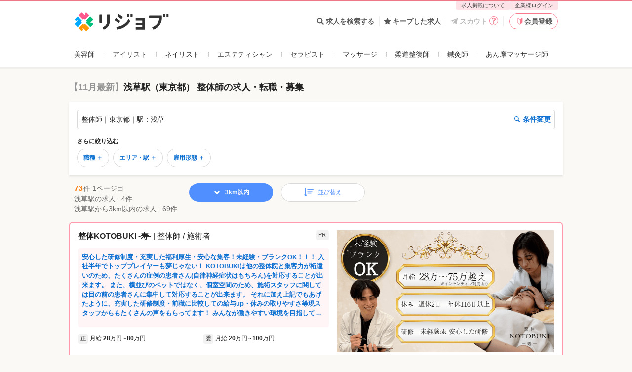

--- FILE ---
content_type: text/html; charset=utf-8
request_url: https://relax-job.com/seitai/station/9930903
body_size: 50055
content:
<!DOCTYPE html>
<html lang="ja" class="html--v3 html--v3-responsive is-pc">
<head>
  <meta charset="utf-8">
  <meta http-equiv="X-UA-Compatible" content="IE=edge">
<script type="text/javascript">window.NREUM||(NREUM={});NREUM.info={"beacon":"bam.nr-data.net","errorBeacon":"bam.nr-data.net","licenseKey":"2bd86599db","applicationID":"219798979","transactionName":"dApZFRFaWF1WQE1ERFIXaAcRWlpFVlwGHlVeHFhOCVpWQhxQF0JeWQBEEjxBTUFWbRFFVkMMWA8=","queueTime":0,"applicationTime":567,"agent":""}</script>
<script type="text/javascript">(window.NREUM||(NREUM={})).init={privacy:{cookies_enabled:true},ajax:{deny_list:[]},session_trace:{sampling_rate:10.0,mode:"FIXED_RATE",enabled:true,error_sampling_rate:100.0},performance:{capture_marks:false,capture_detail:false,capture_measures:true}};(window.NREUM||(NREUM={})).loader_config={xpid:"VQcGV1NbCRACVVhVDgkOUV0=",licenseKey:"2bd86599db",applicationID:"219798979",browserID:"236093065"};;/*! For license information please see nr-loader-full-1.302.0.min.js.LICENSE.txt */
(()=>{var e,t,r={384:(e,t,r)=>{"use strict";r.d(t,{NT:()=>o,US:()=>u,Zm:()=>s,bQ:()=>d,dV:()=>c,pV:()=>l});var n=r(6154),i=r(1863),a=r(1910);const o={beacon:"bam.nr-data.net",errorBeacon:"bam.nr-data.net"};function s(){return n.gm.NREUM||(n.gm.NREUM={}),void 0===n.gm.newrelic&&(n.gm.newrelic=n.gm.NREUM),n.gm.NREUM}function c(){let e=s();return e.o||(e.o={ST:n.gm.setTimeout,SI:n.gm.setImmediate||n.gm.setInterval,CT:n.gm.clearTimeout,XHR:n.gm.XMLHttpRequest,REQ:n.gm.Request,EV:n.gm.Event,PR:n.gm.Promise,MO:n.gm.MutationObserver,FETCH:n.gm.fetch,WS:n.gm.WebSocket},(0,a.i)(...Object.values(e.o))),e}function d(e,t){let r=s();r.initializedAgents??={},t.initializedAt={ms:(0,i.t)(),date:new Date},r.initializedAgents[e]=t}function u(e,t){s()[e]=t}function l(){return function(){let e=s();const t=e.info||{};e.info={beacon:o.beacon,errorBeacon:o.errorBeacon,...t}}(),function(){let e=s();const t=e.init||{};e.init={...t}}(),c(),function(){let e=s();const t=e.loader_config||{};e.loader_config={...t}}(),s()}},782:(e,t,r)=>{"use strict";r.d(t,{T:()=>n});const n=r(860).K7.pageViewTiming},860:(e,t,r)=>{"use strict";r.d(t,{$J:()=>u,K7:()=>c,P3:()=>d,XX:()=>i,Yy:()=>s,df:()=>a,qY:()=>n,v4:()=>o});const n="events",i="jserrors",a="browser/blobs",o="rum",s="browser/logs",c={ajax:"ajax",genericEvents:"generic_events",jserrors:i,logging:"logging",metrics:"metrics",pageAction:"page_action",pageViewEvent:"page_view_event",pageViewTiming:"page_view_timing",sessionReplay:"session_replay",sessionTrace:"session_trace",softNav:"soft_navigations",spa:"spa"},d={[c.pageViewEvent]:1,[c.pageViewTiming]:2,[c.metrics]:3,[c.jserrors]:4,[c.spa]:5,[c.ajax]:6,[c.sessionTrace]:7,[c.softNav]:8,[c.sessionReplay]:9,[c.logging]:10,[c.genericEvents]:11},u={[c.pageViewEvent]:o,[c.pageViewTiming]:n,[c.ajax]:n,[c.spa]:n,[c.softNav]:n,[c.metrics]:i,[c.jserrors]:i,[c.sessionTrace]:a,[c.sessionReplay]:a,[c.logging]:s,[c.genericEvents]:"ins"}},944:(e,t,r)=>{"use strict";r.d(t,{R:()=>i});var n=r(3241);function i(e,t){"function"==typeof console.debug&&(console.debug("New Relic Warning: https://github.com/newrelic/newrelic-browser-agent/blob/main/docs/warning-codes.md#".concat(e),t),(0,n.W)({agentIdentifier:null,drained:null,type:"data",name:"warn",feature:"warn",data:{code:e,secondary:t}}))}},993:(e,t,r)=>{"use strict";r.d(t,{A$:()=>a,ET:()=>o,TZ:()=>s,p_:()=>i});var n=r(860);const i={ERROR:"ERROR",WARN:"WARN",INFO:"INFO",DEBUG:"DEBUG",TRACE:"TRACE"},a={OFF:0,ERROR:1,WARN:2,INFO:3,DEBUG:4,TRACE:5},o="log",s=n.K7.logging},1687:(e,t,r)=>{"use strict";r.d(t,{Ak:()=>d,Ze:()=>f,x3:()=>u});var n=r(3241),i=r(7836),a=r(3606),o=r(860),s=r(2646);const c={};function d(e,t){const r={staged:!1,priority:o.P3[t]||0};l(e),c[e].get(t)||c[e].set(t,r)}function u(e,t){e&&c[e]&&(c[e].get(t)&&c[e].delete(t),p(e,t,!1),c[e].size&&h(e))}function l(e){if(!e)throw new Error("agentIdentifier required");c[e]||(c[e]=new Map)}function f(e="",t="feature",r=!1){if(l(e),!e||!c[e].get(t)||r)return p(e,t);c[e].get(t).staged=!0,h(e)}function h(e){const t=Array.from(c[e]);t.every(([e,t])=>t.staged)&&(t.sort((e,t)=>e[1].priority-t[1].priority),t.forEach(([t])=>{c[e].delete(t),p(e,t)}))}function p(e,t,r=!0){const o=e?i.ee.get(e):i.ee,c=a.i.handlers;if(!o.aborted&&o.backlog&&c){if((0,n.W)({agentIdentifier:e,type:"lifecycle",name:"drain",feature:t}),r){const e=o.backlog[t],r=c[t];if(r){for(let t=0;e&&t<e.length;++t)g(e[t],r);Object.entries(r).forEach(([e,t])=>{Object.values(t||{}).forEach(t=>{t[0]?.on&&t[0]?.context()instanceof s.y&&t[0].on(e,t[1])})})}}o.isolatedBacklog||delete c[t],o.backlog[t]=null,o.emit("drain-"+t,[])}}function g(e,t){var r=e[1];Object.values(t[r]||{}).forEach(t=>{var r=e[0];if(t[0]===r){var n=t[1],i=e[3],a=e[2];n.apply(i,a)}})}},1741:(e,t,r)=>{"use strict";r.d(t,{W:()=>a});var n=r(944),i=r(4261);class a{#e(e,...t){if(this[e]!==a.prototype[e])return this[e](...t);(0,n.R)(35,e)}addPageAction(e,t){return this.#e(i.hG,e,t)}register(e){return this.#e(i.eY,e)}recordCustomEvent(e,t){return this.#e(i.fF,e,t)}setPageViewName(e,t){return this.#e(i.Fw,e,t)}setCustomAttribute(e,t,r){return this.#e(i.cD,e,t,r)}noticeError(e,t){return this.#e(i.o5,e,t)}setUserId(e){return this.#e(i.Dl,e)}setApplicationVersion(e){return this.#e(i.nb,e)}setErrorHandler(e){return this.#e(i.bt,e)}addRelease(e,t){return this.#e(i.k6,e,t)}log(e,t){return this.#e(i.$9,e,t)}start(){return this.#e(i.d3)}finished(e){return this.#e(i.BL,e)}recordReplay(){return this.#e(i.CH)}pauseReplay(){return this.#e(i.Tb)}addToTrace(e){return this.#e(i.U2,e)}setCurrentRouteName(e){return this.#e(i.PA,e)}interaction(e){return this.#e(i.dT,e)}wrapLogger(e,t,r){return this.#e(i.Wb,e,t,r)}measure(e,t){return this.#e(i.V1,e,t)}}},1863:(e,t,r)=>{"use strict";function n(){return Math.floor(performance.now())}r.d(t,{t:()=>n})},1910:(e,t,r)=>{"use strict";r.d(t,{i:()=>a});var n=r(944);const i=new Map;function a(...e){return e.every(e=>{if(i.has(e))return i.get(e);const t="function"==typeof e&&e.toString().includes("[native code]");return t||(0,n.R)(64,e?.name||e?.toString()),i.set(e,t),t})}},2555:(e,t,r)=>{"use strict";r.d(t,{D:()=>s,f:()=>o});var n=r(384),i=r(8122);const a={beacon:n.NT.beacon,errorBeacon:n.NT.errorBeacon,licenseKey:void 0,applicationID:void 0,sa:void 0,queueTime:void 0,applicationTime:void 0,ttGuid:void 0,user:void 0,account:void 0,product:void 0,extra:void 0,jsAttributes:{},userAttributes:void 0,atts:void 0,transactionName:void 0,tNamePlain:void 0};function o(e){try{return!!e.licenseKey&&!!e.errorBeacon&&!!e.applicationID}catch(e){return!1}}const s=e=>(0,i.a)(e,a)},2614:(e,t,r)=>{"use strict";r.d(t,{BB:()=>o,H3:()=>n,g:()=>d,iL:()=>c,tS:()=>s,uh:()=>i,wk:()=>a});const n="NRBA",i="SESSION",a=144e5,o=18e5,s={STARTED:"session-started",PAUSE:"session-pause",RESET:"session-reset",RESUME:"session-resume",UPDATE:"session-update"},c={SAME_TAB:"same-tab",CROSS_TAB:"cross-tab"},d={OFF:0,FULL:1,ERROR:2}},2646:(e,t,r)=>{"use strict";r.d(t,{y:()=>n});class n{constructor(e){this.contextId=e}}},2843:(e,t,r)=>{"use strict";r.d(t,{u:()=>i});var n=r(3878);function i(e,t=!1,r,i){(0,n.DD)("visibilitychange",function(){if(t)return void("hidden"===document.visibilityState&&e());e(document.visibilityState)},r,i)}},3241:(e,t,r)=>{"use strict";r.d(t,{W:()=>a});var n=r(6154);const i="newrelic";function a(e={}){try{n.gm.dispatchEvent(new CustomEvent(i,{detail:e}))}catch(e){}}},3304:(e,t,r)=>{"use strict";r.d(t,{A:()=>a});var n=r(7836);const i=()=>{const e=new WeakSet;return(t,r)=>{if("object"==typeof r&&null!==r){if(e.has(r))return;e.add(r)}return r}};function a(e){try{return JSON.stringify(e,i())??""}catch(e){try{n.ee.emit("internal-error",[e])}catch(e){}return""}}},3333:(e,t,r)=>{"use strict";r.d(t,{$v:()=>u,TZ:()=>n,Xh:()=>c,Zp:()=>i,kd:()=>d,mq:()=>s,nf:()=>o,qN:()=>a});const n=r(860).K7.genericEvents,i=["auxclick","click","copy","keydown","paste","scrollend"],a=["focus","blur"],o=4,s=1e3,c=2e3,d=["PageAction","UserAction","BrowserPerformance"],u={RESOURCES:"experimental.resources",REGISTER:"register"}},3434:(e,t,r)=>{"use strict";r.d(t,{Jt:()=>a,YM:()=>d});var n=r(7836),i=r(5607);const a="nr@original:".concat(i.W),o=50;var s=Object.prototype.hasOwnProperty,c=!1;function d(e,t){return e||(e=n.ee),r.inPlace=function(e,t,n,i,a){n||(n="");const o="-"===n.charAt(0);for(let s=0;s<t.length;s++){const c=t[s],d=e[c];l(d)||(e[c]=r(d,o?c+n:n,i,c,a))}},r.flag=a,r;function r(t,r,n,c,d){return l(t)?t:(r||(r=""),nrWrapper[a]=t,function(e,t,r){if(Object.defineProperty&&Object.keys)try{return Object.keys(e).forEach(function(r){Object.defineProperty(t,r,{get:function(){return e[r]},set:function(t){return e[r]=t,t}})}),t}catch(e){u([e],r)}for(var n in e)s.call(e,n)&&(t[n]=e[n])}(t,nrWrapper,e),nrWrapper);function nrWrapper(){var a,s,l,f;let h;try{s=this,a=[...arguments],l="function"==typeof n?n(a,s):n||{}}catch(t){u([t,"",[a,s,c],l],e)}i(r+"start",[a,s,c],l,d);const p=performance.now();let g;try{return f=t.apply(s,a),g=performance.now(),f}catch(e){throw g=performance.now(),i(r+"err",[a,s,e],l,d),h=e,h}finally{const e=g-p,t={start:p,end:g,duration:e,isLongTask:e>=o,methodName:c,thrownError:h};t.isLongTask&&i("long-task",[t,s],l,d),i(r+"end",[a,s,f],l,d)}}}function i(r,n,i,a){if(!c||t){var o=c;c=!0;try{e.emit(r,n,i,t,a)}catch(t){u([t,r,n,i],e)}c=o}}}function u(e,t){t||(t=n.ee);try{t.emit("internal-error",e)}catch(e){}}function l(e){return!(e&&"function"==typeof e&&e.apply&&!e[a])}},3606:(e,t,r)=>{"use strict";r.d(t,{i:()=>a});var n=r(9908);a.on=o;var i=a.handlers={};function a(e,t,r,a){o(a||n.d,i,e,t,r)}function o(e,t,r,i,a){a||(a="feature"),e||(e=n.d);var o=t[a]=t[a]||{};(o[r]=o[r]||[]).push([e,i])}},3738:(e,t,r)=>{"use strict";r.d(t,{He:()=>i,Kp:()=>s,Lc:()=>d,Rz:()=>u,TZ:()=>n,bD:()=>a,d3:()=>o,jx:()=>l,sl:()=>f,uP:()=>c});const n=r(860).K7.sessionTrace,i="bstResource",a="resource",o="-start",s="-end",c="fn"+o,d="fn"+s,u="pushState",l=1e3,f=3e4},3785:(e,t,r)=>{"use strict";r.d(t,{R:()=>c,b:()=>d});var n=r(9908),i=r(1863),a=r(860),o=r(8154),s=r(993);function c(e,t,r={},c=s.p_.INFO,d,u=(0,i.t)()){(0,n.p)(o.xV,["API/logging/".concat(c.toLowerCase(),"/called")],void 0,a.K7.metrics,e),(0,n.p)(s.ET,[u,t,r,c,d],void 0,a.K7.logging,e)}function d(e){return"string"==typeof e&&Object.values(s.p_).some(t=>t===e.toUpperCase().trim())}},3878:(e,t,r)=>{"use strict";function n(e,t){return{capture:e,passive:!1,signal:t}}function i(e,t,r=!1,i){window.addEventListener(e,t,n(r,i))}function a(e,t,r=!1,i){document.addEventListener(e,t,n(r,i))}r.d(t,{DD:()=>a,jT:()=>n,sp:()=>i})},4234:(e,t,r)=>{"use strict";r.d(t,{W:()=>a});var n=r(7836),i=r(1687);class a{constructor(e,t){this.agentIdentifier=e,this.ee=n.ee.get(e),this.featureName=t,this.blocked=!1}deregisterDrain(){(0,i.x3)(this.agentIdentifier,this.featureName)}}},4261:(e,t,r)=>{"use strict";r.d(t,{$9:()=>d,BL:()=>s,CH:()=>h,Dl:()=>R,Fw:()=>y,PA:()=>m,Pl:()=>n,Tb:()=>l,U2:()=>a,V1:()=>T,Wb:()=>x,bt:()=>b,cD:()=>v,d3:()=>w,dT:()=>c,eY:()=>p,fF:()=>f,hG:()=>i,k6:()=>o,nb:()=>g,o5:()=>u});const n="api-",i="addPageAction",a="addToTrace",o="addRelease",s="finished",c="interaction",d="log",u="noticeError",l="pauseReplay",f="recordCustomEvent",h="recordReplay",p="register",g="setApplicationVersion",m="setCurrentRouteName",v="setCustomAttribute",b="setErrorHandler",y="setPageViewName",R="setUserId",w="start",x="wrapLogger",T="measure"},4387:(e,t,r)=>{"use strict";function n(e={}){return!(!e.id||!e.name)}function i(e,t){if(2!==t?.harvestEndpointVersion)return{};const r=t.agentRef.runtime.appMetadata.agents[0].entityGuid;return n(e)?{"mfe.id":e.id,"mfe.name":e.name,eventSource:"MicroFrontendBrowserAgent","parent.id":r}:{"entity.guid":r,appId:t.agentRef.info.applicationID}}r.d(t,{U:()=>i,c:()=>n})},5205:(e,t,r)=>{"use strict";r.d(t,{j:()=>A});var n=r(384),i=r(1741);var a=r(2555),o=r(3333);const s=e=>{if(!e||"string"!=typeof e)return!1;try{document.createDocumentFragment().querySelector(e)}catch{return!1}return!0};var c=r(2614),d=r(944),u=r(8122);const l="[data-nr-mask]",f=e=>(0,u.a)(e,(()=>{const e={feature_flags:[],experimental:{allow_registered_children:!1,resources:!1},mask_selector:"*",block_selector:"[data-nr-block]",mask_input_options:{color:!1,date:!1,"datetime-local":!1,email:!1,month:!1,number:!1,range:!1,search:!1,tel:!1,text:!1,time:!1,url:!1,week:!1,textarea:!1,select:!1,password:!0}};return{ajax:{deny_list:void 0,block_internal:!0,enabled:!0,autoStart:!0},api:{get allow_registered_children(){return e.feature_flags.includes(o.$v.REGISTER)||e.experimental.allow_registered_children},set allow_registered_children(t){e.experimental.allow_registered_children=t},duplicate_registered_data:!1},distributed_tracing:{enabled:void 0,exclude_newrelic_header:void 0,cors_use_newrelic_header:void 0,cors_use_tracecontext_headers:void 0,allowed_origins:void 0},get feature_flags(){return e.feature_flags},set feature_flags(t){e.feature_flags=t},generic_events:{enabled:!0,autoStart:!0},harvest:{interval:30},jserrors:{enabled:!0,autoStart:!0},logging:{enabled:!0,autoStart:!0},metrics:{enabled:!0,autoStart:!0},obfuscate:void 0,page_action:{enabled:!0},page_view_event:{enabled:!0,autoStart:!0},page_view_timing:{enabled:!0,autoStart:!0},performance:{capture_marks:!1,capture_measures:!1,capture_detail:!0,resources:{get enabled(){return e.feature_flags.includes(o.$v.RESOURCES)||e.experimental.resources},set enabled(t){e.experimental.resources=t},asset_types:[],first_party_domains:[],ignore_newrelic:!0}},privacy:{cookies_enabled:!0},proxy:{assets:void 0,beacon:void 0},session:{expiresMs:c.wk,inactiveMs:c.BB},session_replay:{autoStart:!0,enabled:!1,preload:!1,sampling_rate:10,error_sampling_rate:100,collect_fonts:!1,inline_images:!1,fix_stylesheets:!0,mask_all_inputs:!0,get mask_text_selector(){return e.mask_selector},set mask_text_selector(t){s(t)?e.mask_selector="".concat(t,",").concat(l):""===t||null===t?e.mask_selector=l:(0,d.R)(5,t)},get block_class(){return"nr-block"},get ignore_class(){return"nr-ignore"},get mask_text_class(){return"nr-mask"},get block_selector(){return e.block_selector},set block_selector(t){s(t)?e.block_selector+=",".concat(t):""!==t&&(0,d.R)(6,t)},get mask_input_options(){return e.mask_input_options},set mask_input_options(t){t&&"object"==typeof t?e.mask_input_options={...t,password:!0}:(0,d.R)(7,t)}},session_trace:{enabled:!0,autoStart:!0},soft_navigations:{enabled:!0,autoStart:!0},spa:{enabled:!0,autoStart:!0},ssl:void 0,user_actions:{enabled:!0,elementAttributes:["id","className","tagName","type"]}}})());var h=r(6154),p=r(9324);let g=0;const m={buildEnv:p.F3,distMethod:p.Xs,version:p.xv,originTime:h.WN},v={appMetadata:{},customTransaction:void 0,denyList:void 0,disabled:!1,harvester:void 0,isolatedBacklog:!1,isRecording:!1,loaderType:void 0,maxBytes:3e4,obfuscator:void 0,onerror:void 0,ptid:void 0,releaseIds:{},session:void 0,timeKeeper:void 0,registeredEntities:[],jsAttributesMetadata:{bytes:0},get harvestCount(){return++g}},b=e=>{const t=(0,u.a)(e,v),r=Object.keys(m).reduce((e,t)=>(e[t]={value:m[t],writable:!1,configurable:!0,enumerable:!0},e),{});return Object.defineProperties(t,r)};var y=r(5701);const R=e=>{const t=e.startsWith("http");e+="/",r.p=t?e:"https://"+e};var w=r(7836),x=r(3241);const T={accountID:void 0,trustKey:void 0,agentID:void 0,licenseKey:void 0,applicationID:void 0,xpid:void 0},E=e=>(0,u.a)(e,T),_=new Set;function A(e,t={},r,o){let{init:s,info:c,loader_config:d,runtime:u={},exposed:l=!0}=t;if(!c){const e=(0,n.pV)();s=e.init,c=e.info,d=e.loader_config}e.init=f(s||{}),e.loader_config=E(d||{}),c.jsAttributes??={},h.bv&&(c.jsAttributes.isWorker=!0),e.info=(0,a.D)(c);const p=e.init,g=[c.beacon,c.errorBeacon];_.has(e.agentIdentifier)||(p.proxy.assets&&(R(p.proxy.assets),g.push(p.proxy.assets)),p.proxy.beacon&&g.push(p.proxy.beacon),e.beacons=[...g],function(e){const t=(0,n.pV)();Object.getOwnPropertyNames(i.W.prototype).forEach(r=>{const n=i.W.prototype[r];if("function"!=typeof n||"constructor"===n)return;let a=t[r];e[r]&&!1!==e.exposed&&"micro-agent"!==e.runtime?.loaderType&&(t[r]=(...t)=>{const n=e[r](...t);return a?a(...t):n})})}(e),(0,n.US)("activatedFeatures",y.B),e.runSoftNavOverSpa&&=!0===p.soft_navigations.enabled&&p.feature_flags.includes("soft_nav")),u.denyList=[...p.ajax.deny_list||[],...p.ajax.block_internal?g:[]],u.ptid=e.agentIdentifier,u.loaderType=r,e.runtime=b(u),_.has(e.agentIdentifier)||(e.ee=w.ee.get(e.agentIdentifier),e.exposed=l,(0,x.W)({agentIdentifier:e.agentIdentifier,drained:!!y.B?.[e.agentIdentifier],type:"lifecycle",name:"initialize",feature:void 0,data:e.config})),_.add(e.agentIdentifier)}},5270:(e,t,r)=>{"use strict";r.d(t,{Aw:()=>o,SR:()=>a,rF:()=>s});var n=r(384),i=r(7767);function a(e){return!!(0,n.dV)().o.MO&&(0,i.V)(e)&&!0===e?.session_trace.enabled}function o(e){return!0===e?.session_replay.preload&&a(e)}function s(e,t){try{if("string"==typeof t?.type){if("password"===t.type.toLowerCase())return"*".repeat(e?.length||0);if(void 0!==t?.dataset?.nrUnmask||t?.classList?.contains("nr-unmask"))return e}}catch(e){}return"string"==typeof e?e.replace(/[\S]/g,"*"):"*".repeat(e?.length||0)}},5289:(e,t,r)=>{"use strict";r.d(t,{GG:()=>a,Qr:()=>s,sB:()=>o});var n=r(3878);function i(){return"undefined"==typeof document||"complete"===document.readyState}function a(e,t){if(i())return e();(0,n.sp)("load",e,t)}function o(e){if(i())return e();(0,n.DD)("DOMContentLoaded",e)}function s(e){if(i())return e();(0,n.sp)("popstate",e)}},5607:(e,t,r)=>{"use strict";r.d(t,{W:()=>n});const n=(0,r(9566).bz)()},5701:(e,t,r)=>{"use strict";r.d(t,{B:()=>a,t:()=>o});var n=r(3241);const i=new Set,a={};function o(e,t){const r=t.agentIdentifier;a[r]??={},e&&"object"==typeof e&&(i.has(r)||(t.ee.emit("rumresp",[e]),a[r]=e,i.add(r),(0,n.W)({agentIdentifier:r,loaded:!0,drained:!0,type:"lifecycle",name:"load",feature:void 0,data:e})))}},6154:(e,t,r)=>{"use strict";r.d(t,{OF:()=>d,RI:()=>i,WN:()=>f,bv:()=>a,gm:()=>o,lR:()=>l,m:()=>c,mw:()=>s,sb:()=>u});var n=r(1863);const i="undefined"!=typeof window&&!!window.document,a="undefined"!=typeof WorkerGlobalScope&&("undefined"!=typeof self&&self instanceof WorkerGlobalScope&&self.navigator instanceof WorkerNavigator||"undefined"!=typeof globalThis&&globalThis instanceof WorkerGlobalScope&&globalThis.navigator instanceof WorkerNavigator),o=i?window:"undefined"!=typeof WorkerGlobalScope&&("undefined"!=typeof self&&self instanceof WorkerGlobalScope&&self||"undefined"!=typeof globalThis&&globalThis instanceof WorkerGlobalScope&&globalThis),s=Boolean("hidden"===o?.document?.visibilityState),c=""+o?.location,d=/iPad|iPhone|iPod/.test(o.navigator?.userAgent),u=d&&"undefined"==typeof SharedWorker,l=(()=>{const e=o.navigator?.userAgent?.match(/Firefox[/\s](\d+\.\d+)/);return Array.isArray(e)&&e.length>=2?+e[1]:0})(),f=Date.now()-(0,n.t)()},6344:(e,t,r)=>{"use strict";r.d(t,{BB:()=>u,G4:()=>a,Qb:()=>l,TZ:()=>i,Ug:()=>o,_s:()=>s,bc:()=>d,yP:()=>c});var n=r(2614);const i=r(860).K7.sessionReplay,a={RECORD:"recordReplay",PAUSE:"pauseReplay",ERROR_DURING_REPLAY:"errorDuringReplay"},o=.12,s={DomContentLoaded:0,Load:1,FullSnapshot:2,IncrementalSnapshot:3,Meta:4,Custom:5},c={[n.g.ERROR]:15e3,[n.g.FULL]:3e5,[n.g.OFF]:0},d={RESET:{message:"Session was reset",sm:"Reset"},IMPORT:{message:"Recorder failed to import",sm:"Import"},TOO_MANY:{message:"429: Too Many Requests",sm:"Too-Many"},TOO_BIG:{message:"Payload was too large",sm:"Too-Big"},CROSS_TAB:{message:"Session Entity was set to OFF on another tab",sm:"Cross-Tab"},ENTITLEMENTS:{message:"Session Replay is not allowed and will not be started",sm:"Entitlement"}},u=5e3,l={API:"api",RESUME:"resume",SWITCH_TO_FULL:"switchToFull",INITIALIZE:"initialize",PRELOAD:"preload"}},6389:(e,t,r)=>{"use strict";function n(e,t=500,r={}){const n=r?.leading||!1;let i;return(...r)=>{n&&void 0===i&&(e.apply(this,r),i=setTimeout(()=>{i=clearTimeout(i)},t)),n||(clearTimeout(i),i=setTimeout(()=>{e.apply(this,r)},t))}}function i(e){let t=!1;return(...r)=>{t||(t=!0,e.apply(this,r))}}r.d(t,{J:()=>i,s:()=>n})},6630:(e,t,r)=>{"use strict";r.d(t,{T:()=>n});const n=r(860).K7.pageViewEvent},6774:(e,t,r)=>{"use strict";r.d(t,{T:()=>n});const n=r(860).K7.jserrors},7295:(e,t,r)=>{"use strict";r.d(t,{Xv:()=>o,gX:()=>i,iW:()=>a});var n=[];function i(e){if(!e||a(e))return!1;if(0===n.length)return!0;for(var t=0;t<n.length;t++){var r=n[t];if("*"===r.hostname)return!1;if(s(r.hostname,e.hostname)&&c(r.pathname,e.pathname))return!1}return!0}function a(e){return void 0===e.hostname}function o(e){if(n=[],e&&e.length)for(var t=0;t<e.length;t++){let r=e[t];if(!r)continue;0===r.indexOf("http://")?r=r.substring(7):0===r.indexOf("https://")&&(r=r.substring(8));const i=r.indexOf("/");let a,o;i>0?(a=r.substring(0,i),o=r.substring(i)):(a=r,o="");let[s]=a.split(":");n.push({hostname:s,pathname:o})}}function s(e,t){return!(e.length>t.length)&&t.indexOf(e)===t.length-e.length}function c(e,t){return 0===e.indexOf("/")&&(e=e.substring(1)),0===t.indexOf("/")&&(t=t.substring(1)),""===e||e===t}},7485:(e,t,r)=>{"use strict";r.d(t,{D:()=>i});var n=r(6154);function i(e){if(0===(e||"").indexOf("data:"))return{protocol:"data"};try{const t=new URL(e,location.href),r={port:t.port,hostname:t.hostname,pathname:t.pathname,search:t.search,protocol:t.protocol.slice(0,t.protocol.indexOf(":")),sameOrigin:t.protocol===n.gm?.location?.protocol&&t.host===n.gm?.location?.host};return r.port&&""!==r.port||("http:"===t.protocol&&(r.port="80"),"https:"===t.protocol&&(r.port="443")),r.pathname&&""!==r.pathname?r.pathname.startsWith("/")||(r.pathname="/".concat(r.pathname)):r.pathname="/",r}catch(e){return{}}}},7699:(e,t,r)=>{"use strict";r.d(t,{It:()=>a,KC:()=>s,No:()=>i,qh:()=>o});var n=r(860);const i=16e3,a=1e6,o="SESSION_ERROR",s={[n.K7.logging]:!0,[n.K7.genericEvents]:!1,[n.K7.jserrors]:!1,[n.K7.ajax]:!1}},7767:(e,t,r)=>{"use strict";r.d(t,{V:()=>i});var n=r(6154);const i=e=>n.RI&&!0===e?.privacy.cookies_enabled},7836:(e,t,r)=>{"use strict";r.d(t,{P:()=>s,ee:()=>c});var n=r(384),i=r(8990),a=r(2646),o=r(5607);const s="nr@context:".concat(o.W),c=function e(t,r){var n={},o={},u={},l=!1;try{l=16===r.length&&d.initializedAgents?.[r]?.runtime.isolatedBacklog}catch(e){}var f={on:p,addEventListener:p,removeEventListener:function(e,t){var r=n[e];if(!r)return;for(var i=0;i<r.length;i++)r[i]===t&&r.splice(i,1)},emit:function(e,r,n,i,a){!1!==a&&(a=!0);if(c.aborted&&!i)return;t&&a&&t.emit(e,r,n);var s=h(n);g(e).forEach(e=>{e.apply(s,r)});var d=v()[o[e]];d&&d.push([f,e,r,s]);return s},get:m,listeners:g,context:h,buffer:function(e,t){const r=v();if(t=t||"feature",f.aborted)return;Object.entries(e||{}).forEach(([e,n])=>{o[n]=t,t in r||(r[t]=[])})},abort:function(){f._aborted=!0,Object.keys(f.backlog).forEach(e=>{delete f.backlog[e]})},isBuffering:function(e){return!!v()[o[e]]},debugId:r,backlog:l?{}:t&&"object"==typeof t.backlog?t.backlog:{},isolatedBacklog:l};return Object.defineProperty(f,"aborted",{get:()=>{let e=f._aborted||!1;return e||(t&&(e=t.aborted),e)}}),f;function h(e){return e&&e instanceof a.y?e:e?(0,i.I)(e,s,()=>new a.y(s)):new a.y(s)}function p(e,t){n[e]=g(e).concat(t)}function g(e){return n[e]||[]}function m(t){return u[t]=u[t]||e(f,t)}function v(){return f.backlog}}(void 0,"globalEE"),d=(0,n.Zm)();d.ee||(d.ee=c)},8122:(e,t,r)=>{"use strict";r.d(t,{a:()=>i});var n=r(944);function i(e,t){try{if(!e||"object"!=typeof e)return(0,n.R)(3);if(!t||"object"!=typeof t)return(0,n.R)(4);const r=Object.create(Object.getPrototypeOf(t),Object.getOwnPropertyDescriptors(t)),a=0===Object.keys(r).length?e:r;for(let o in a)if(void 0!==e[o])try{if(null===e[o]){r[o]=null;continue}Array.isArray(e[o])&&Array.isArray(t[o])?r[o]=Array.from(new Set([...e[o],...t[o]])):"object"==typeof e[o]&&"object"==typeof t[o]?r[o]=i(e[o],t[o]):r[o]=e[o]}catch(e){r[o]||(0,n.R)(1,e)}return r}catch(e){(0,n.R)(2,e)}}},8139:(e,t,r)=>{"use strict";r.d(t,{u:()=>f});var n=r(7836),i=r(3434),a=r(8990),o=r(6154);const s={},c=o.gm.XMLHttpRequest,d="addEventListener",u="removeEventListener",l="nr@wrapped:".concat(n.P);function f(e){var t=function(e){return(e||n.ee).get("events")}(e);if(s[t.debugId]++)return t;s[t.debugId]=1;var r=(0,i.YM)(t,!0);function f(e){r.inPlace(e,[d,u],"-",p)}function p(e,t){return e[1]}return"getPrototypeOf"in Object&&(o.RI&&h(document,f),c&&h(c.prototype,f),h(o.gm,f)),t.on(d+"-start",function(e,t){var n=e[1];if(null!==n&&("function"==typeof n||"object"==typeof n)&&"newrelic"!==e[0]){var i=(0,a.I)(n,l,function(){var e={object:function(){if("function"!=typeof n.handleEvent)return;return n.handleEvent.apply(n,arguments)},function:n}[typeof n];return e?r(e,"fn-",null,e.name||"anonymous"):n});this.wrapped=e[1]=i}}),t.on(u+"-start",function(e){e[1]=this.wrapped||e[1]}),t}function h(e,t,...r){let n=e;for(;"object"==typeof n&&!Object.prototype.hasOwnProperty.call(n,d);)n=Object.getPrototypeOf(n);n&&t(n,...r)}},8154:(e,t,r)=>{"use strict";r.d(t,{z_:()=>a,XG:()=>s,TZ:()=>n,rs:()=>i,xV:()=>o});r(6154),r(9566),r(384);const n=r(860).K7.metrics,i="sm",a="cm",o="storeSupportabilityMetrics",s="storeEventMetrics"},8374:(e,t,r)=>{r.nc=(()=>{try{return document?.currentScript?.nonce}catch(e){}return""})()},8990:(e,t,r)=>{"use strict";r.d(t,{I:()=>i});var n=Object.prototype.hasOwnProperty;function i(e,t,r){if(n.call(e,t))return e[t];var i=r();if(Object.defineProperty&&Object.keys)try{return Object.defineProperty(e,t,{value:i,writable:!0,enumerable:!1}),i}catch(e){}return e[t]=i,i}},9300:(e,t,r)=>{"use strict";r.d(t,{T:()=>n});const n=r(860).K7.ajax},9324:(e,t,r)=>{"use strict";r.d(t,{AJ:()=>o,F3:()=>i,Xs:()=>a,Yq:()=>s,xv:()=>n});const n="1.302.0",i="PROD",a="CDN",o="@newrelic/rrweb",s="1.0.1"},9566:(e,t,r)=>{"use strict";r.d(t,{LA:()=>s,ZF:()=>c,bz:()=>o,el:()=>d});var n=r(6154);const i="xxxxxxxx-xxxx-4xxx-yxxx-xxxxxxxxxxxx";function a(e,t){return e?15&e[t]:16*Math.random()|0}function o(){const e=n.gm?.crypto||n.gm?.msCrypto;let t,r=0;return e&&e.getRandomValues&&(t=e.getRandomValues(new Uint8Array(30))),i.split("").map(e=>"x"===e?a(t,r++).toString(16):"y"===e?(3&a()|8).toString(16):e).join("")}function s(e){const t=n.gm?.crypto||n.gm?.msCrypto;let r,i=0;t&&t.getRandomValues&&(r=t.getRandomValues(new Uint8Array(e)));const o=[];for(var s=0;s<e;s++)o.push(a(r,i++).toString(16));return o.join("")}function c(){return s(16)}function d(){return s(32)}},9908:(e,t,r)=>{"use strict";r.d(t,{d:()=>n,p:()=>i});var n=r(7836).ee.get("handle");function i(e,t,r,i,a){a?(a.buffer([e],i),a.emit(e,t,r)):(n.buffer([e],i),n.emit(e,t,r))}}},n={};function i(e){var t=n[e];if(void 0!==t)return t.exports;var a=n[e]={exports:{}};return r[e](a,a.exports,i),a.exports}i.m=r,i.d=(e,t)=>{for(var r in t)i.o(t,r)&&!i.o(e,r)&&Object.defineProperty(e,r,{enumerable:!0,get:t[r]})},i.f={},i.e=e=>Promise.all(Object.keys(i.f).reduce((t,r)=>(i.f[r](e,t),t),[])),i.u=e=>({95:"nr-full-compressor",222:"nr-full-recorder",891:"nr-full"}[e]+"-1.302.0.min.js"),i.o=(e,t)=>Object.prototype.hasOwnProperty.call(e,t),e={},t="NRBA-1.302.0.PROD:",i.l=(r,n,a,o)=>{if(e[r])e[r].push(n);else{var s,c;if(void 0!==a)for(var d=document.getElementsByTagName("script"),u=0;u<d.length;u++){var l=d[u];if(l.getAttribute("src")==r||l.getAttribute("data-webpack")==t+a){s=l;break}}if(!s){c=!0;var f={891:"sha512-75bfo3P39s1XtkI8c4WKUdTDizRqoywgnBzGhtk60ZAKR4bBs/F8mDDZcXKdrbvJw1THhy7WUptjKAFV17SDNw==",222:"sha512-4NO9owPxK2wa30NaR7SczarrlKluE/oHxRZQ6I13auFZofO8UMLgeXBszVn3WkS8QLxJPLkzlwqahyMAYhalVw==",95:"sha512-CG9DnzDQPqdOC664kSsA+slq8wwTSXX95LxJGcsaWUJDMJbPmvit3hlx44tFlM7H+nIOHTjyYggVN6vOdyh6gg=="};(s=document.createElement("script")).charset="utf-8",i.nc&&s.setAttribute("nonce",i.nc),s.setAttribute("data-webpack",t+a),s.src=r,0!==s.src.indexOf(window.location.origin+"/")&&(s.crossOrigin="anonymous"),f[o]&&(s.integrity=f[o])}e[r]=[n];var h=(t,n)=>{s.onerror=s.onload=null,clearTimeout(p);var i=e[r];if(delete e[r],s.parentNode&&s.parentNode.removeChild(s),i&&i.forEach(e=>e(n)),t)return t(n)},p=setTimeout(h.bind(null,void 0,{type:"timeout",target:s}),12e4);s.onerror=h.bind(null,s.onerror),s.onload=h.bind(null,s.onload),c&&document.head.appendChild(s)}},i.r=e=>{"undefined"!=typeof Symbol&&Symbol.toStringTag&&Object.defineProperty(e,Symbol.toStringTag,{value:"Module"}),Object.defineProperty(e,"__esModule",{value:!0})},i.p="https://js-agent.newrelic.com/",(()=>{var e={85:0,959:0};i.f.j=(t,r)=>{var n=i.o(e,t)?e[t]:void 0;if(0!==n)if(n)r.push(n[2]);else{var a=new Promise((r,i)=>n=e[t]=[r,i]);r.push(n[2]=a);var o=i.p+i.u(t),s=new Error;i.l(o,r=>{if(i.o(e,t)&&(0!==(n=e[t])&&(e[t]=void 0),n)){var a=r&&("load"===r.type?"missing":r.type),o=r&&r.target&&r.target.src;s.message="Loading chunk "+t+" failed.\n("+a+": "+o+")",s.name="ChunkLoadError",s.type=a,s.request=o,n[1](s)}},"chunk-"+t,t)}};var t=(t,r)=>{var n,a,[o,s,c]=r,d=0;if(o.some(t=>0!==e[t])){for(n in s)i.o(s,n)&&(i.m[n]=s[n]);if(c)c(i)}for(t&&t(r);d<o.length;d++)a=o[d],i.o(e,a)&&e[a]&&e[a][0](),e[a]=0},r=self["webpackChunk:NRBA-1.302.0.PROD"]=self["webpackChunk:NRBA-1.302.0.PROD"]||[];r.forEach(t.bind(null,0)),r.push=t.bind(null,r.push.bind(r))})(),(()=>{"use strict";i(8374);var e=i(9566),t=i(1741);class r extends t.W{agentIdentifier=(0,e.LA)(16)}var n=i(860);const a=Object.values(n.K7);var o=i(5205);var s=i(9908),c=i(1863),d=i(4261),u=i(3241),l=i(944),f=i(5701),h=i(8154);function p(e,t,i,a){const o=a||i;!o||o[e]&&o[e]!==r.prototype[e]||(o[e]=function(){(0,s.p)(h.xV,["API/"+e+"/called"],void 0,n.K7.metrics,i.ee),(0,u.W)({agentIdentifier:i.agentIdentifier,drained:!!f.B?.[i.agentIdentifier],type:"data",name:"api",feature:d.Pl+e,data:{}});try{return t.apply(this,arguments)}catch(e){(0,l.R)(23,e)}})}function g(e,t,r,n,i){const a=e.info;null===r?delete a.jsAttributes[t]:a.jsAttributes[t]=r,(i||null===r)&&(0,s.p)(d.Pl+n,[(0,c.t)(),t,r],void 0,"session",e.ee)}var m=i(1687),v=i(4234),b=i(5289),y=i(6154),R=i(5270),w=i(7767),x=i(6389),T=i(7699);class E extends v.W{constructor(e,t){super(e.agentIdentifier,t),this.agentRef=e,this.abortHandler=void 0,this.featAggregate=void 0,this.onAggregateImported=void 0,this.deferred=Promise.resolve(),!1===e.init[this.featureName].autoStart?this.deferred=new Promise((t,r)=>{this.ee.on("manual-start-all",(0,x.J)(()=>{(0,m.Ak)(e.agentIdentifier,this.featureName),t()}))}):(0,m.Ak)(e.agentIdentifier,t)}importAggregator(e,t,r={}){if(this.featAggregate)return;let n;this.onAggregateImported=new Promise(e=>{n=e});const a=async()=>{let a;await this.deferred;try{if((0,w.V)(e.init)){const{setupAgentSession:t}=await i.e(891).then(i.bind(i,8766));a=t(e)}}catch(e){(0,l.R)(20,e),this.ee.emit("internal-error",[e]),(0,s.p)(T.qh,[e],void 0,this.featureName,this.ee)}try{if(!this.#t(this.featureName,a,e.init))return(0,m.Ze)(this.agentIdentifier,this.featureName),void n(!1);const{Aggregate:i}=await t();this.featAggregate=new i(e,r),e.runtime.harvester.initializedAggregates.push(this.featAggregate),n(!0)}catch(e){(0,l.R)(34,e),this.abortHandler?.(),(0,m.Ze)(this.agentIdentifier,this.featureName,!0),n(!1),this.ee&&this.ee.abort()}};y.RI?(0,b.GG)(()=>a(),!0):a()}#t(e,t,r){if(this.blocked)return!1;switch(e){case n.K7.sessionReplay:return(0,R.SR)(r)&&!!t;case n.K7.sessionTrace:return!!t;default:return!0}}}var _=i(6630),A=i(2614);class S extends E{static featureName=_.T;constructor(e){var t;super(e,_.T),this.setupInspectionEvents(e.agentIdentifier),t=e,p(d.Fw,function(e,r){"string"==typeof e&&("/"!==e.charAt(0)&&(e="/"+e),t.runtime.customTransaction=(r||"http://custom.transaction")+e,(0,s.p)(d.Pl+d.Fw,[(0,c.t)()],void 0,void 0,t.ee))},t),this.ee.on("api-send-rum",(e,t)=>(0,s.p)("send-rum",[e,t],void 0,this.featureName,this.ee)),this.importAggregator(e,()=>i.e(891).then(i.bind(i,7550)))}setupInspectionEvents(e){const t=(t,r)=>{t&&(0,u.W)({agentIdentifier:e,timeStamp:t.timeStamp,loaded:"complete"===t.target.readyState,type:"window",name:r,data:t.target.location+""})};(0,b.sB)(e=>{t(e,"DOMContentLoaded")}),(0,b.GG)(e=>{t(e,"load")}),(0,b.Qr)(e=>{t(e,"navigate")}),this.ee.on(A.tS.UPDATE,(t,r)=>{(0,u.W)({agentIdentifier:e,type:"lifecycle",name:"session",data:r})})}}var O=i(384);var N=i(2843),I=i(3878),P=i(782);class k extends E{static featureName=P.T;constructor(e){super(e,P.T),y.RI&&((0,N.u)(()=>(0,s.p)("docHidden",[(0,c.t)()],void 0,P.T,this.ee),!0),(0,I.sp)("pagehide",()=>(0,s.p)("winPagehide",[(0,c.t)()],void 0,P.T,this.ee)),this.importAggregator(e,()=>i.e(891).then(i.bind(i,9917))))}}class j extends E{static featureName=h.TZ;constructor(e){super(e,h.TZ),y.RI&&document.addEventListener("securitypolicyviolation",e=>{(0,s.p)(h.xV,["Generic/CSPViolation/Detected"],void 0,this.featureName,this.ee)}),this.importAggregator(e,()=>i.e(891).then(i.bind(i,6555)))}}var C=i(6774),L=i(3304);class H{constructor(e,t,r,n,i){this.name="UncaughtError",this.message="string"==typeof e?e:(0,L.A)(e),this.sourceURL=t,this.line=r,this.column=n,this.__newrelic=i}}function M(e){return B(e)?e:new H(void 0!==e?.message?e.message:e,e?.filename||e?.sourceURL,e?.lineno||e?.line,e?.colno||e?.col,e?.__newrelic,e?.cause)}function D(e){const t="Unhandled Promise Rejection: ";if(!e?.reason)return;if(B(e.reason)){try{e.reason.message.startsWith(t)||(e.reason.message=t+e.reason.message)}catch(e){}return M(e.reason)}const r=M(e.reason);return(r.message||"").startsWith(t)||(r.message=t+r.message),r}function K(e){if(e.error instanceof SyntaxError&&!/:\d+$/.test(e.error.stack?.trim())){const t=new H(e.message,e.filename,e.lineno,e.colno,e.error.__newrelic,e.cause);return t.name=SyntaxError.name,t}return B(e.error)?e.error:M(e)}function B(e){return e instanceof Error&&!!e.stack}function W(e,t,r,i,a=(0,c.t)()){"string"==typeof e&&(e=new Error(e)),(0,s.p)("err",[e,a,!1,t,r.runtime.isRecording,void 0,i],void 0,n.K7.jserrors,r.ee),(0,s.p)("uaErr",[],void 0,n.K7.genericEvents,r.ee)}var F=i(4387),U=i(993),V=i(3785);function G(e,{customAttributes:t={},level:r=U.p_.INFO}={},n,i,a=(0,c.t)()){(0,V.R)(n.ee,e,t,r,i,a)}function z(e,t,r,i,a=(0,c.t)()){(0,s.p)(d.Pl+d.hG,[a,e,t,i],void 0,n.K7.genericEvents,r.ee)}function Z(e){p(d.eY,function(t){return function(e,t){const r={};(0,l.R)(54,"newrelic.register"),t||={},t.licenseKey||=e.info.licenseKey,t.blocked=!1;let i=()=>{};const a=e.runtime.registeredEntities,o=a.find(({metadata:{target:{id:e,name:r}}})=>e===t.id);if(o)return o.metadata.target.name!==t.name&&(o.metadata.target.name=t.name),o;const d=e=>{t.blocked=!0,i=e};e.init.api.allow_registered_children||d((0,x.J)(()=>(0,l.R)(55)));(0,F.c)(t)||d((0,x.J)(()=>(0,l.R)(48,t)));const u={addPageAction:(n,i={})=>g(z,[n,{...r,...i},e],t),log:(n,i={})=>g(G,[n,{...i,customAttributes:{...r,...i.customAttributes||{}}},e],t),noticeError:(n,i={})=>g(W,[n,{...r,...i},e],t),setApplicationVersion:e=>p("application.version",e),setCustomAttribute:(e,t)=>p(e,t),setUserId:e=>p("enduser.id",e),metadata:{customAttributes:r,target:t}},f=()=>(t.blocked&&i(),t.blocked);f()||a.push(u);const p=(e,t)=>{f()||(r[e]=t)},g=(t,r,i)=>{if(f())return;const a=(0,c.t)();(0,s.p)(h.xV,["API/register/".concat(t.name,"/called")],void 0,n.K7.metrics,e.ee);try{const n=e.init.api.duplicate_registered_data;return(!0===n||Array.isArray(n))&&t(...r,void 0,a),t(...r,i,a)}catch(e){(0,l.R)(50,e)}};return u}(e,t)},e)}class q extends E{static featureName=C.T;constructor(e){var t;super(e,C.T),t=e,p(d.o5,(e,r)=>W(e,r,t),t),function(e){p(d.bt,function(t){e.runtime.onerror=t},e)}(e),function(e){let t=0;p(d.k6,function(e,r){++t>10||(this.runtime.releaseIds[e.slice(-200)]=(""+r).slice(-200))},e)}(e),Z(e);try{this.removeOnAbort=new AbortController}catch(e){}this.ee.on("internal-error",(t,r)=>{this.abortHandler&&(0,s.p)("ierr",[M(t),(0,c.t)(),!0,{},e.runtime.isRecording,r],void 0,this.featureName,this.ee)}),y.gm.addEventListener("unhandledrejection",t=>{this.abortHandler&&(0,s.p)("err",[D(t),(0,c.t)(),!1,{unhandledPromiseRejection:1},e.runtime.isRecording],void 0,this.featureName,this.ee)},(0,I.jT)(!1,this.removeOnAbort?.signal)),y.gm.addEventListener("error",t=>{this.abortHandler&&(0,s.p)("err",[K(t),(0,c.t)(),!1,{},e.runtime.isRecording],void 0,this.featureName,this.ee)},(0,I.jT)(!1,this.removeOnAbort?.signal)),this.abortHandler=this.#r,this.importAggregator(e,()=>i.e(891).then(i.bind(i,2176)))}#r(){this.removeOnAbort?.abort(),this.abortHandler=void 0}}var X=i(8990);let Y=1;function Q(e){const t=typeof e;return!e||"object"!==t&&"function"!==t?-1:e===y.gm?0:(0,X.I)(e,"nr@id",function(){return Y++})}function J(e){if("string"==typeof e&&e.length)return e.length;if("object"==typeof e){if("undefined"!=typeof ArrayBuffer&&e instanceof ArrayBuffer&&e.byteLength)return e.byteLength;if("undefined"!=typeof Blob&&e instanceof Blob&&e.size)return e.size;if(!("undefined"!=typeof FormData&&e instanceof FormData))try{return(0,L.A)(e).length}catch(e){return}}}var ee=i(8139),te=i(7836),re=i(3434);const ne={},ie=["open","send"];function ae(e){var t=e||te.ee;const r=function(e){return(e||te.ee).get("xhr")}(t);if(void 0===y.gm.XMLHttpRequest)return r;if(ne[r.debugId]++)return r;ne[r.debugId]=1,(0,ee.u)(t);var n=(0,re.YM)(r),i=y.gm.XMLHttpRequest,a=y.gm.MutationObserver,o=y.gm.Promise,s=y.gm.setInterval,c="readystatechange",d=["onload","onerror","onabort","onloadstart","onloadend","onprogress","ontimeout"],u=[],f=y.gm.XMLHttpRequest=function(e){const t=new i(e),a=r.context(t);try{r.emit("new-xhr",[t],a),t.addEventListener(c,(o=a,function(){var e=this;e.readyState>3&&!o.resolved&&(o.resolved=!0,r.emit("xhr-resolved",[],e)),n.inPlace(e,d,"fn-",b)}),(0,I.jT)(!1))}catch(e){(0,l.R)(15,e);try{r.emit("internal-error",[e])}catch(e){}}var o;return t};function h(e,t){n.inPlace(t,["onreadystatechange"],"fn-",b)}if(function(e,t){for(var r in e)t[r]=e[r]}(i,f),f.prototype=i.prototype,n.inPlace(f.prototype,ie,"-xhr-",b),r.on("send-xhr-start",function(e,t){h(e,t),function(e){u.push(e),a&&(p?p.then(v):s?s(v):(g=-g,m.data=g))}(t)}),r.on("open-xhr-start",h),a){var p=o&&o.resolve();if(!s&&!o){var g=1,m=document.createTextNode(g);new a(v).observe(m,{characterData:!0})}}else t.on("fn-end",function(e){e[0]&&e[0].type===c||v()});function v(){for(var e=0;e<u.length;e++)h(0,u[e]);u.length&&(u=[])}function b(e,t){return t}return r}var oe="fetch-",se=oe+"body-",ce=["arrayBuffer","blob","json","text","formData"],de=y.gm.Request,ue=y.gm.Response,le="prototype";const fe={};function he(e){const t=function(e){return(e||te.ee).get("fetch")}(e);if(!(de&&ue&&y.gm.fetch))return t;if(fe[t.debugId]++)return t;function r(e,r,n){var i=e[r];"function"==typeof i&&(e[r]=function(){var e,r=[...arguments],a={};t.emit(n+"before-start",[r],a),a[te.P]&&a[te.P].dt&&(e=a[te.P].dt);var o=i.apply(this,r);return t.emit(n+"start",[r,e],o),o.then(function(e){return t.emit(n+"end",[null,e],o),e},function(e){throw t.emit(n+"end",[e],o),e})})}return fe[t.debugId]=1,ce.forEach(e=>{r(de[le],e,se),r(ue[le],e,se)}),r(y.gm,"fetch",oe),t.on(oe+"end",function(e,r){var n=this;if(r){var i=r.headers.get("content-length");null!==i&&(n.rxSize=i),t.emit(oe+"done",[null,r],n)}else t.emit(oe+"done",[e],n)}),t}var pe=i(7485);class ge{constructor(e){this.agentRef=e}generateTracePayload(t){const r=this.agentRef.loader_config;if(!this.shouldGenerateTrace(t)||!r)return null;var n=(r.accountID||"").toString()||null,i=(r.agentID||"").toString()||null,a=(r.trustKey||"").toString()||null;if(!n||!i)return null;var o=(0,e.ZF)(),s=(0,e.el)(),c=Date.now(),d={spanId:o,traceId:s,timestamp:c};return(t.sameOrigin||this.isAllowedOrigin(t)&&this.useTraceContextHeadersForCors())&&(d.traceContextParentHeader=this.generateTraceContextParentHeader(o,s),d.traceContextStateHeader=this.generateTraceContextStateHeader(o,c,n,i,a)),(t.sameOrigin&&!this.excludeNewrelicHeader()||!t.sameOrigin&&this.isAllowedOrigin(t)&&this.useNewrelicHeaderForCors())&&(d.newrelicHeader=this.generateTraceHeader(o,s,c,n,i,a)),d}generateTraceContextParentHeader(e,t){return"00-"+t+"-"+e+"-01"}generateTraceContextStateHeader(e,t,r,n,i){return i+"@nr=0-1-"+r+"-"+n+"-"+e+"----"+t}generateTraceHeader(e,t,r,n,i,a){if(!("function"==typeof y.gm?.btoa))return null;var o={v:[0,1],d:{ty:"Browser",ac:n,ap:i,id:e,tr:t,ti:r}};return a&&n!==a&&(o.d.tk=a),btoa((0,L.A)(o))}shouldGenerateTrace(e){return this.agentRef.init?.distributed_tracing?.enabled&&this.isAllowedOrigin(e)}isAllowedOrigin(e){var t=!1;const r=this.agentRef.init?.distributed_tracing;if(e.sameOrigin)t=!0;else if(r?.allowed_origins instanceof Array)for(var n=0;n<r.allowed_origins.length;n++){var i=(0,pe.D)(r.allowed_origins[n]);if(e.hostname===i.hostname&&e.protocol===i.protocol&&e.port===i.port){t=!0;break}}return t}excludeNewrelicHeader(){var e=this.agentRef.init?.distributed_tracing;return!!e&&!!e.exclude_newrelic_header}useNewrelicHeaderForCors(){var e=this.agentRef.init?.distributed_tracing;return!!e&&!1!==e.cors_use_newrelic_header}useTraceContextHeadersForCors(){var e=this.agentRef.init?.distributed_tracing;return!!e&&!!e.cors_use_tracecontext_headers}}var me=i(9300),ve=i(7295);function be(e){return"string"==typeof e?e:e instanceof(0,O.dV)().o.REQ?e.url:y.gm?.URL&&e instanceof URL?e.href:void 0}var ye=["load","error","abort","timeout"],Re=ye.length,we=(0,O.dV)().o.REQ,xe=(0,O.dV)().o.XHR;const Te="X-NewRelic-App-Data";class Ee extends E{static featureName=me.T;constructor(e){super(e,me.T),this.dt=new ge(e),this.handler=(e,t,r,n)=>(0,s.p)(e,t,r,n,this.ee);try{const e={xmlhttprequest:"xhr",fetch:"fetch",beacon:"beacon"};y.gm?.performance?.getEntriesByType("resource").forEach(t=>{if(t.initiatorType in e&&0!==t.responseStatus){const r={status:t.responseStatus},i={rxSize:t.transferSize,duration:Math.floor(t.duration),cbTime:0};_e(r,t.name),this.handler("xhr",[r,i,t.startTime,t.responseEnd,e[t.initiatorType]],void 0,n.K7.ajax)}})}catch(e){}he(this.ee),ae(this.ee),function(e,t,r,i){function a(e){var t=this;t.totalCbs=0,t.called=0,t.cbTime=0,t.end=E,t.ended=!1,t.xhrGuids={},t.lastSize=null,t.loadCaptureCalled=!1,t.params=this.params||{},t.metrics=this.metrics||{},t.latestLongtaskEnd=0,e.addEventListener("load",function(r){_(t,e)},(0,I.jT)(!1)),y.lR||e.addEventListener("progress",function(e){t.lastSize=e.loaded},(0,I.jT)(!1))}function o(e){this.params={method:e[0]},_e(this,e[1]),this.metrics={}}function d(t,r){e.loader_config.xpid&&this.sameOrigin&&r.setRequestHeader("X-NewRelic-ID",e.loader_config.xpid);var n=i.generateTracePayload(this.parsedOrigin);if(n){var a=!1;n.newrelicHeader&&(r.setRequestHeader("newrelic",n.newrelicHeader),a=!0),n.traceContextParentHeader&&(r.setRequestHeader("traceparent",n.traceContextParentHeader),n.traceContextStateHeader&&r.setRequestHeader("tracestate",n.traceContextStateHeader),a=!0),a&&(this.dt=n)}}function u(e,r){var n=this.metrics,i=e[0],a=this;if(n&&i){var o=J(i);o&&(n.txSize=o)}this.startTime=(0,c.t)(),this.body=i,this.listener=function(e){try{"abort"!==e.type||a.loadCaptureCalled||(a.params.aborted=!0),("load"!==e.type||a.called===a.totalCbs&&(a.onloadCalled||"function"!=typeof r.onload)&&"function"==typeof a.end)&&a.end(r)}catch(e){try{t.emit("internal-error",[e])}catch(e){}}};for(var s=0;s<Re;s++)r.addEventListener(ye[s],this.listener,(0,I.jT)(!1))}function l(e,t,r){this.cbTime+=e,t?this.onloadCalled=!0:this.called+=1,this.called!==this.totalCbs||!this.onloadCalled&&"function"==typeof r.onload||"function"!=typeof this.end||this.end(r)}function f(e,t){var r=""+Q(e)+!!t;this.xhrGuids&&!this.xhrGuids[r]&&(this.xhrGuids[r]=!0,this.totalCbs+=1)}function p(e,t){var r=""+Q(e)+!!t;this.xhrGuids&&this.xhrGuids[r]&&(delete this.xhrGuids[r],this.totalCbs-=1)}function g(){this.endTime=(0,c.t)()}function m(e,r){r instanceof xe&&"load"===e[0]&&t.emit("xhr-load-added",[e[1],e[2]],r)}function v(e,r){r instanceof xe&&"load"===e[0]&&t.emit("xhr-load-removed",[e[1],e[2]],r)}function b(e,t,r){t instanceof xe&&("onload"===r&&(this.onload=!0),("load"===(e[0]&&e[0].type)||this.onload)&&(this.xhrCbStart=(0,c.t)()))}function R(e,r){this.xhrCbStart&&t.emit("xhr-cb-time",[(0,c.t)()-this.xhrCbStart,this.onload,r],r)}function w(e){var t,r=e[1]||{};if("string"==typeof e[0]?0===(t=e[0]).length&&y.RI&&(t=""+y.gm.location.href):e[0]&&e[0].url?t=e[0].url:y.gm?.URL&&e[0]&&e[0]instanceof URL?t=e[0].href:"function"==typeof e[0].toString&&(t=e[0].toString()),"string"==typeof t&&0!==t.length){t&&(this.parsedOrigin=(0,pe.D)(t),this.sameOrigin=this.parsedOrigin.sameOrigin);var n=i.generateTracePayload(this.parsedOrigin);if(n&&(n.newrelicHeader||n.traceContextParentHeader))if(e[0]&&e[0].headers)s(e[0].headers,n)&&(this.dt=n);else{var a={};for(var o in r)a[o]=r[o];a.headers=new Headers(r.headers||{}),s(a.headers,n)&&(this.dt=n),e.length>1?e[1]=a:e.push(a)}}function s(e,t){var r=!1;return t.newrelicHeader&&(e.set("newrelic",t.newrelicHeader),r=!0),t.traceContextParentHeader&&(e.set("traceparent",t.traceContextParentHeader),t.traceContextStateHeader&&e.set("tracestate",t.traceContextStateHeader),r=!0),r}}function x(e,t){this.params={},this.metrics={},this.startTime=(0,c.t)(),this.dt=t,e.length>=1&&(this.target=e[0]),e.length>=2&&(this.opts=e[1]);var r=this.opts||{},n=this.target;_e(this,be(n));var i=(""+(n&&n instanceof we&&n.method||r.method||"GET")).toUpperCase();this.params.method=i,this.body=r.body,this.txSize=J(r.body)||0}function T(e,t){if(this.endTime=(0,c.t)(),this.params||(this.params={}),(0,ve.iW)(this.params))return;let i;this.params.status=t?t.status:0,"string"==typeof this.rxSize&&this.rxSize.length>0&&(i=+this.rxSize);const a={txSize:this.txSize,rxSize:i,duration:(0,c.t)()-this.startTime};r("xhr",[this.params,a,this.startTime,this.endTime,"fetch"],this,n.K7.ajax)}function E(e){const t=this.params,i=this.metrics;if(!this.ended){this.ended=!0;for(let t=0;t<Re;t++)e.removeEventListener(ye[t],this.listener,!1);t.aborted||(0,ve.iW)(t)||(i.duration=(0,c.t)()-this.startTime,this.loadCaptureCalled||4!==e.readyState?null==t.status&&(t.status=0):_(this,e),i.cbTime=this.cbTime,r("xhr",[t,i,this.startTime,this.endTime,"xhr"],this,n.K7.ajax))}}function _(e,r){e.params.status=r.status;var i=function(e,t){var r=e.responseType;return"json"===r&&null!==t?t:"arraybuffer"===r||"blob"===r||"json"===r?J(e.response):"text"===r||""===r||void 0===r?J(e.responseText):void 0}(r,e.lastSize);if(i&&(e.metrics.rxSize=i),e.sameOrigin&&r.getAllResponseHeaders().indexOf(Te)>=0){var a=r.getResponseHeader(Te);a&&((0,s.p)(h.rs,["Ajax/CrossApplicationTracing/Header/Seen"],void 0,n.K7.metrics,t),e.params.cat=a.split(", ").pop())}e.loadCaptureCalled=!0}t.on("new-xhr",a),t.on("open-xhr-start",o),t.on("open-xhr-end",d),t.on("send-xhr-start",u),t.on("xhr-cb-time",l),t.on("xhr-load-added",f),t.on("xhr-load-removed",p),t.on("xhr-resolved",g),t.on("addEventListener-end",m),t.on("removeEventListener-end",v),t.on("fn-end",R),t.on("fetch-before-start",w),t.on("fetch-start",x),t.on("fn-start",b),t.on("fetch-done",T)}(e,this.ee,this.handler,this.dt),this.importAggregator(e,()=>i.e(891).then(i.bind(i,3845)))}}function _e(e,t){var r=(0,pe.D)(t),n=e.params||e;n.hostname=r.hostname,n.port=r.port,n.protocol=r.protocol,n.host=r.hostname+":"+r.port,n.pathname=r.pathname,e.parsedOrigin=r,e.sameOrigin=r.sameOrigin}const Ae={},Se=["pushState","replaceState"];function Oe(e){const t=function(e){return(e||te.ee).get("history")}(e);return!y.RI||Ae[t.debugId]++||(Ae[t.debugId]=1,(0,re.YM)(t).inPlace(window.history,Se,"-")),t}var Ne=i(3738);function Ie(e){p(d.BL,function(t=Date.now()){const r=t-y.WN;r<0&&(0,l.R)(62,t),(0,s.p)(h.XG,[d.BL,{time:r}],void 0,n.K7.metrics,e.ee),e.addToTrace({name:d.BL,start:t,origin:"nr"}),(0,s.p)(d.Pl+d.hG,[r,d.BL],void 0,n.K7.genericEvents,e.ee)},e)}const{He:Pe,bD:ke,d3:je,Kp:Ce,TZ:Le,Lc:He,uP:Me,Rz:De}=Ne;class Ke extends E{static featureName=Le;constructor(e){var t;super(e,Le),t=e,p(d.U2,function(e){if(!(e&&"object"==typeof e&&e.name&&e.start))return;const r={n:e.name,s:e.start-y.WN,e:(e.end||e.start)-y.WN,o:e.origin||"",t:"api"};r.s<0||r.e<0||r.e<r.s?(0,l.R)(61,{start:r.s,end:r.e}):(0,s.p)("bstApi",[r],void 0,n.K7.sessionTrace,t.ee)},t),Ie(e);if(!(0,w.V)(e.init))return void this.deregisterDrain();const r=this.ee;let a;Oe(r),this.eventsEE=(0,ee.u)(r),this.eventsEE.on(Me,function(e,t){this.bstStart=(0,c.t)()}),this.eventsEE.on(He,function(e,t){(0,s.p)("bst",[e[0],t,this.bstStart,(0,c.t)()],void 0,n.K7.sessionTrace,r)}),r.on(De+je,function(e){this.time=(0,c.t)(),this.startPath=location.pathname+location.hash}),r.on(De+Ce,function(e){(0,s.p)("bstHist",[location.pathname+location.hash,this.startPath,this.time],void 0,n.K7.sessionTrace,r)});try{a=new PerformanceObserver(e=>{const t=e.getEntries();(0,s.p)(Pe,[t],void 0,n.K7.sessionTrace,r)}),a.observe({type:ke,buffered:!0})}catch(e){}this.importAggregator(e,()=>i.e(891).then(i.bind(i,6974)),{resourceObserver:a})}}var Be=i(6344);class We extends E{static featureName=Be.TZ;#n;recorder;constructor(e){var t;let r;super(e,Be.TZ),t=e,p(d.CH,function(){(0,s.p)(d.CH,[],void 0,n.K7.sessionReplay,t.ee)},t),function(e){p(d.Tb,function(){(0,s.p)(d.Tb,[],void 0,n.K7.sessionReplay,e.ee)},e)}(e);try{r=JSON.parse(localStorage.getItem("".concat(A.H3,"_").concat(A.uh)))}catch(e){}(0,R.SR)(e.init)&&this.ee.on(Be.G4.RECORD,()=>this.#i()),this.#a(r)&&this.importRecorder().then(e=>{e.startRecording(Be.Qb.PRELOAD,r?.sessionReplayMode)}),this.importAggregator(this.agentRef,()=>i.e(891).then(i.bind(i,6167)),this),this.ee.on("err",e=>{this.blocked||this.agentRef.runtime.isRecording&&(this.errorNoticed=!0,(0,s.p)(Be.G4.ERROR_DURING_REPLAY,[e],void 0,this.featureName,this.ee))})}#a(e){return e&&(e.sessionReplayMode===A.g.FULL||e.sessionReplayMode===A.g.ERROR)||(0,R.Aw)(this.agentRef.init)}importRecorder(){return this.recorder?Promise.resolve(this.recorder):(this.#n??=Promise.all([i.e(891),i.e(222)]).then(i.bind(i,4866)).then(({Recorder:e})=>(this.recorder=new e(this),this.recorder)).catch(e=>{throw this.ee.emit("internal-error",[e]),this.blocked=!0,e}),this.#n)}#i(){this.blocked||(this.featAggregate?this.featAggregate.mode!==A.g.FULL&&this.featAggregate.initializeRecording(A.g.FULL,!0,Be.Qb.API):this.importRecorder().then(()=>{this.recorder.startRecording(Be.Qb.API,A.g.FULL)}))}}var Fe=i(3333);class Ue extends E{static featureName=Fe.TZ;constructor(e){super(e,Fe.TZ);const t=[e.init.page_action.enabled,e.init.performance.capture_marks,e.init.performance.capture_measures,e.init.user_actions.enabled,e.init.performance.resources.enabled];var r;r=e,p(d.hG,(e,t)=>z(e,t,r),r),function(e){p(d.fF,function(){(0,s.p)(d.Pl+d.fF,[(0,c.t)(),...arguments],void 0,n.K7.genericEvents,e.ee)},e)}(e),Ie(e),Z(e),function(e){p(d.V1,function(t,r){const i=(0,c.t)(),{start:a,end:o,customAttributes:u}=r||{},f={customAttributes:u||{}};if("object"!=typeof f.customAttributes||"string"!=typeof t||0===t.length)return void(0,l.R)(57);const h=(e,t)=>null==e?t:"number"==typeof e?e:e instanceof PerformanceMark?e.startTime:Number.NaN;if(f.start=h(a,0),f.end=h(o,i),Number.isNaN(f.start)||Number.isNaN(f.end))(0,l.R)(57);else{if(f.duration=f.end-f.start,!(f.duration<0))return(0,s.p)(d.Pl+d.V1,[f,t],void 0,n.K7.genericEvents,e.ee),f;(0,l.R)(58)}},e)}(e);const a=e.init.feature_flags.includes("user_frustrations");let o;if(y.RI&&a&&(he(this.ee),ae(this.ee),o=Oe(this.ee)),y.RI){if(e.init.user_actions.enabled&&(Fe.Zp.forEach(e=>(0,I.sp)(e,e=>(0,s.p)("ua",[e],void 0,this.featureName,this.ee),!0)),Fe.qN.forEach(e=>{const t=(0,x.s)(e=>{(0,s.p)("ua",[e],void 0,this.featureName,this.ee)},500,{leading:!0});(0,I.sp)(e,t)}),a)){function u(t){const r=(0,pe.D)(t);return e.beacons.includes(r.hostname+":"+r.port)}function f(){o.emit("navChange")}y.gm.addEventListener("error",()=>{(0,s.p)("uaErr",[],void 0,n.K7.genericEvents,this.ee)},(0,I.jT)(!1,this.removeOnAbort?.signal)),this.ee.on("open-xhr-start",(e,t)=>{u(e[1])||t.addEventListener("readystatechange",()=>{2===t.readyState&&(0,s.p)("uaXhr",[],void 0,n.K7.genericEvents,this.ee)})}),this.ee.on("fetch-start",e=>{e.length>=1&&!u(be(e[0]))&&(0,s.p)("uaXhr",[],void 0,n.K7.genericEvents,this.ee)}),o.on("pushState-end",f),o.on("replaceState-end",f),window.addEventListener("hashchange",f,(0,I.jT)(!0,this.removeOnAbort?.signal)),window.addEventListener("popstate",f,(0,I.jT)(!0,this.removeOnAbort?.signal))}if(e.init.performance.resources.enabled&&y.gm.PerformanceObserver?.supportedEntryTypes.includes("resource")){new PerformanceObserver(e=>{e.getEntries().forEach(e=>{(0,s.p)("browserPerformance.resource",[e],void 0,this.featureName,this.ee)})}).observe({type:"resource",buffered:!0})}}try{this.removeOnAbort=new AbortController}catch(h){}this.abortHandler=()=>{this.removeOnAbort?.abort(),this.abortHandler=void 0},t.some(e=>e)?this.importAggregator(e,()=>i.e(891).then(i.bind(i,8019))):this.deregisterDrain()}}var Ve=i(2646);const Ge=new Map;function ze(e,t,r,n){if("object"!=typeof t||!t||"string"!=typeof r||!r||"function"!=typeof t[r])return(0,l.R)(29);const i=function(e){return(e||te.ee).get("logger")}(e),a=(0,re.YM)(i),o=new Ve.y(te.P);o.level=n.level,o.customAttributes=n.customAttributes;const s=t[r]?.[re.Jt]||t[r];return Ge.set(s,o),a.inPlace(t,[r],"wrap-logger-",()=>Ge.get(s)),i}var Ze=i(1910);class qe extends E{static featureName=U.TZ;constructor(e){var t;super(e,U.TZ),t=e,p(d.$9,(e,r)=>G(e,r,t),t),function(e){p(d.Wb,(t,r,{customAttributes:n={},level:i=U.p_.INFO}={})=>{ze(e.ee,t,r,{customAttributes:n,level:i})},e)}(e),Z(e);const r=this.ee;["log","error","warn","info","debug","trace"].forEach(e=>{(0,Ze.i)(y.gm.console[e]),ze(r,y.gm.console,e,{level:"log"===e?"info":e})}),this.ee.on("wrap-logger-end",function([e]){const{level:t,customAttributes:n}=this;(0,V.R)(r,e,n,t)}),this.importAggregator(e,()=>i.e(891).then(i.bind(i,5288)))}}new class extends r{constructor(e){var t;(super(),y.gm)?(this.features={},(0,O.bQ)(this.agentIdentifier,this),this.desiredFeatures=new Set(e.features||[]),this.desiredFeatures.add(S),this.runSoftNavOverSpa=[...this.desiredFeatures].some(e=>e.featureName===n.K7.softNav),(0,o.j)(this,e,e.loaderType||"agent"),t=this,p(d.cD,function(e,r,n=!1){if("string"==typeof e){if(["string","number","boolean"].includes(typeof r)||null===r)return g(t,e,r,d.cD,n);(0,l.R)(40,typeof r)}else(0,l.R)(39,typeof e)},t),function(e){p(d.Dl,function(t){if("string"==typeof t||null===t)return g(e,"enduser.id",t,d.Dl,!0);(0,l.R)(41,typeof t)},e)}(this),function(e){p(d.nb,function(t){if("string"==typeof t||null===t)return g(e,"application.version",t,d.nb,!1);(0,l.R)(42,typeof t)},e)}(this),function(e){p(d.d3,function(){e.ee.emit("manual-start-all")},e)}(this),this.run()):(0,l.R)(21)}get config(){return{info:this.info,init:this.init,loader_config:this.loader_config,runtime:this.runtime}}get api(){return this}run(){try{const e=function(e){const t={};return a.forEach(r=>{t[r]=!!e[r]?.enabled}),t}(this.init),t=[...this.desiredFeatures];t.sort((e,t)=>n.P3[e.featureName]-n.P3[t.featureName]),t.forEach(t=>{if(!e[t.featureName]&&t.featureName!==n.K7.pageViewEvent)return;if(this.runSoftNavOverSpa&&t.featureName===n.K7.spa)return;if(!this.runSoftNavOverSpa&&t.featureName===n.K7.softNav)return;const r=function(e){switch(e){case n.K7.ajax:return[n.K7.jserrors];case n.K7.sessionTrace:return[n.K7.ajax,n.K7.pageViewEvent];case n.K7.sessionReplay:return[n.K7.sessionTrace];case n.K7.pageViewTiming:return[n.K7.pageViewEvent];default:return[]}}(t.featureName).filter(e=>!(e in this.features));r.length>0&&(0,l.R)(36,{targetFeature:t.featureName,missingDependencies:r}),this.features[t.featureName]=new t(this)})}catch(e){(0,l.R)(22,e);for(const e in this.features)this.features[e].abortHandler?.();const t=(0,O.Zm)();delete t.initializedAgents[this.agentIdentifier]?.features,delete this.sharedAggregator;return t.ee.get(this.agentIdentifier).abort(),!1}}}({features:[S,k,Ke,We,Ee,j,q,Ue,qe],loaderType:"pro"})})()})();</script>
  <meta name="viewport" content="width=device-width,initial-scale=1">
  <title>【11月最新】浅草駅（東京都） 整体師の求人・転職・募集│リジョブ</title>
<meta name="description" content="浅草駅(東京都)周辺では、73件の整体師 求人を掲載中！ 研修制度あり、未経験歓迎、副業・WワークOKなどあなたの希望にあった求人がみつかる！">
<meta name="keywords" content="浅草駅（東京都）,整体師,求人,募集,転職,アルバイト">
<link rel="canonical" href="https://relax-job.com/seitai/station/9930903">
<link rel="next" href="https://relax-job.com/seitai/station/9930903/page/2">
<meta property="og:image" content="https://relax-job.com/images/user_frontend/pc/logo_ogimage.png">


  <!-- Turn off to read tel number for iPhone -->
  <meta name="format-detection" content="telephone=no">

  <!-- Add to homescreen for Chrome on Android -->
  <meta name="mobile-web-app-capable" content="yes">

  <!-- Add to homescreen for Safari on iOS -->
  <meta name="apple-mobile-web-app-capable" content="yes">
  <meta name="apple-mobile-web-app-status-bar-style" content="black">
  <meta name="apple-mobile-web-app-title" content="リジョブ">
  <!--<link rel="apple-touch-icon-precomposed" href="#">-->

  <!-- Tile icon for Win8 (144x144 + tile color) -->
  <meta name="msapplication-TileImage" content="https://relax-job.com/images/shared/favicon/apple-touch-icon-144x144.png">
  <meta name="msapplication-TileColor" content="#fff">

  <link rel="preload" as="font" href="/images/global/font/fontello.woff2?62779593" crossorigin="anonymous">
  <link rel="preload" as="image" href="https://s3-ap-northeast-1.amazonaws.com/rejob-v2-images-production/images/client_image/bq5Hmh/ic4vFm/PNcFPc/eqEiLD/TZs/detail_top.png">

    <link rel="stylesheet" href="/assets/user_frontend/pc/application-1c2c5375a3e5ba2a980d7904c228eb8ad51b903a4737ee406bf7ad20aa60889f.css" media="all" />
    
  <link rel="stylesheet" href="/styles/icon/index-c1e8f1a8.css" media="all" />

  <link rel="icon" type="image/x-icon" href="https://relax-job.com/images/user_frontend/favicon/favicon.ico" />
<link rel="icon" type="image/svg+xml" href="https://relax-job.com/images/user_frontend/favicon/favicon.svg" />
<link rel="apple-touch-icon" type="image/x-icon" href="https://relax-job.com/images/user_frontend/favicon/apple-touch-icon.png" />
<link rel="manifest" type="image/x-icon" href="/images/user_frontend/favicon/manifest.json" />

  <meta name="csrf-param" content="authenticity_token" />
<meta name="csrf-token" content="2NXP59mPcPf8-t4j9rky5wQbYUJGRylXYukOqzlS92Z_y1Tds8fLym4K1tTL4_P-9klMm4m9t78d_dLDnXjL9g" />
  

</head>
<body class="body--v3   "
      data-controller="Jobs"
      data-action="business_type_station"
      data-site="biyo"
      data-mobile-app=""
      data-login="0"
      data-user=""
      data-user-stage-info=""
>


    <script>
    dataLayer = [{
        'job_codes': [],
        'device': 'desktop',
      // NOTE: 検索結果画面でのみ実行
      //       検索結果画面では@form.totalが呼び出せるが、求人応募画面ではNoMethodErrorとなってしまうため事前チェックを実施
        'number_of_works': 73,
      'site_id': 1
    }];
    // 以下の関数はoptimize ABテスト用に設置。gtag.js自体は現在使用していない。
    //
    // Optimize JavaScript API：https://support.google.com/optimize/answer/9059383?hl=en
    // gtag.js：https://developers.google.com/analytics/devguides/collection/gtagjs
    function gtag() {dataLayer.push(arguments)}
  </script>
  <!-- Google Tag Manager -->
  <noscript><iframe src="//www.googletagmanager.com/ns.html?id=GTM-MNMX9Q"
  height="0" width="0" style="display:none;visibility:hidden"></iframe></noscript>
  <script>(function(w,d,s,l,i){w[l]=w[l]||[];w[l].push({'gtm.start':
  new Date().getTime(),event:'gtm.js'});var f=d.getElementsByTagName(s)[0],
  j=d.createElement(s),dl=l!='dataLayer'?'&l='+l:'';j.async=true;j.src=
  '//www.googletagmanager.com/gtm.js?id='+i+dl;f.parentNode.insertBefore(j,f);
  })(window,document,'script','dataLayer','GTM-MNMX9Q');</script>
  <!-- End Google Tag Manager -->



<div id="js_wrapper" class="p-drawer-wrapper">
  

  <header id="js-header" class="p-header p-header--sticky browser-only">
    <div class="p-header-inner">
    <ul class="p-header-client-menu-list">
        <li><a href="https://biz.relax-job.com/new_inquiry/relaxation" target="_blank" rel="nofollow" class="p-header-client-menu-list__link">求人掲載について</a></li>
        <li><a href="https://client.relax-job.com/" target="_blank" rel="nofollow" class="p-header-client-menu-list__link">企業様ログイン</a></li>
    </ul>
    <div class="p-header__top">
        <a class="ga-click" data-ga-action="header_rejob" data-ga-label="/seitai/station/9930903" href="/">
        <span class="p-header__logo">リジョブ</span>
</a>        <nav class="p-header-sp-navi-list-outer">
        <ul class="p-header-sp-navi-list">
            <li class="p-header-sp-navi-list__item">
            <a class="p-header-sp-navi-list__link ga-click" data-ga-action="header_search" data-ga-label="/seitai/station/9930903" href="/search_form?search_reuse=true">
                <i class="c-icn c-icn-search p-header-sp-navi-list__icon"></i>
                <span class="p-header-sp-navi-list__txt">検索</span>
</a>            </li>
            <li class="p-header-sp-navi-list__item">
            <a rel="nofollow" class="p-header-sp-navi-list__link ga-click" data-ga-action="header_keep" data-ga-label="/seitai/station/9930903" href="/job_keep">
                <i class="c-icn c-icn-keep-star p-header-sp-navi-list__icon"></i>
                <span class="p-header-sp-navi-list__txt">キープ</span>
</a>            </li>
            <li class="p-header-sp-navi-list__item">
                <a rel="nofollow" class="p-header-sp-navi-list__link ga-click" data-ga-action="header_register" data-ga-label="/seitai/station/9930903" href="/mypage/registration/step1?from=header_registration">
                    <i class="icon-registration p-header-sp-navi-list__icon"></i>
                    <span class="p-header-sp-navi-list__txt">会員登録</span>
</a>            </li>
            <li class="p-header-sp-navi-list__item p-header-sp-navi-list__item--menu">
            <button type="button" class="js-drawer-button p-header-sp-navi-list__link p-header-sp-navi-list__link--menu">
                <i class="c-icn c-icn-menu p-header-sp-navi-list__icon"></i>
                <span class="p-header-sp-navi-list__txt">メニュー</span>
            </button>
            </li>
        </ul>
        </nav>
        <nav class="p-header-pc-navi-list-outer">
        <ul class="p-header-pc-navi-list">
            <li class="p-header-pc-navi-list__item js-header-pc-accordion">
            <button type="button" class="p-header-pc-navi-list__link js-header-pc-accordion__button">
                <i class="c-icn c-icn-search p-header-pc-navi-list__icon"></i>
                求人を検索する
            </button>
            <ul class="p-header-pc-child-navi-list js-header-pc-accordion__content" style="display: none;">
                <li>
                <a class="p-header-pc-child-navi-list__link ga-click" data-ga-action="menu_search" data-ga-label="/seitai/station/9930903" href="/search_form?search_reuse=true">
                    <i class="c-icn c-icn-search p-header-pc-child-navi-list__icon"></i>
                    求人を検索する
</a>                </li>
                <li>
                    <span class="p-header-pc-child-navi-list__link p-header-pc-child-navi-list__link--disabled">
                        <i class="icon-thumbs-up-alt p-header-pc-child-navi-list__icon"></i>
                        あなたの希望に沿った求人
                    </span>
                </li>
                <li>
                <a class="p-header-pc-child-navi-list__link ga-click" data-ga-action="menu_browse" data-ga-label="/seitai/station/9930903" href="/job_browse">
                    <i class="icon-clock p-header-pc-child-navi-list__icon"></i>
                    閲覧履歴
</a>                </li>
                <li>
                <a class="p-header-pc-child-navi-list__link" href="/mypage/user_favorite_job_conditions">
                    <i class="icon-cog p-header-pc-child-navi-list__icon"></i>
                    検索条件管理
</a>                </li>
            </ul>
            </li>
            <li class="p-header-pc-navi-list__item">
            <a rel="nofollow" class="p-header-pc-navi-list__link ga-click" data-ga-action="header_keep" data-ga-label="/seitai/station/9930903" href="/job_keep">
                <i class="c-icn c-icn-keep-star p-header-pc-navi-list__icon"></i>
                キープした求人
</a>            </li>
            <li class="p-header-pc-navi-list__item">
                <span class="p-header-pc-navi-list__scout-modal-link p-header-pc-navi-list__link--disabled">
                <i class="c-icn c-icn-scout p-header-pc-navi-list__icon"></i>スカウト
                </span>
                <button class="js-scout-modal__opener p-header-pc-navi-list__scout-modal-link-button ga-click" data-ga-action="scout_mordal" data-ga-label="header_scouts" type="button" data-ajax-url="/job/ajax_header_scout_modal" data-target-label="header_scouts">
                <i class="icon-help p-header-pc-navi-list__scout-modal-icon"></i>
                </button>
            </li>
            <li class="p-header-pc-navi-list__item">
                <a rel="nofollow" class="p-header-pc-navi-list__link p-header-pc-navi-list__link--login ga-click" data-ga-action="header_register" data-ga-label="/seitai/station/9930903" href="/mypage/registration/step1?from=header_registration">
                    <i class="icon-registration p-header-pc-navi-list__icon p-header-pc-navi-list__icon--login"></i>
                    会員登録
</a>            </li>
        </ul>
        </nav>

    </div>
    <nav class="p-header-business-type-list-outer">
        <ul class="p-header-business-type-list">
            <li class="p-header-business-type-list__item"><a href="https://relax-job.com/biyoshi" class="p-header-business-type-list__link">美容師</a></li>
            <li class="p-header-business-type-list__item"><a href="https://relax-job.com/eyelist" class="p-header-business-type-list__link">アイリスト</a></li>
            <li class="p-header-business-type-list__item"><a href="https://relax-job.com/nail" class="p-header-business-type-list__link">ネイリスト</a></li>
            <li class="p-header-business-type-list__item"><a href="https://relax-job.com/esthe" class="p-header-business-type-list__link">エステティシャン</a></li>
            <li class="p-header-business-type-list__item"><a href="https://relax-job.com/therapist" class="p-header-business-type-list__link">セラピスト</a></li>
            <li class="p-header-business-type-list__item"><a href="https://relax-job.com/massage" class="p-header-business-type-list__link">マッサージ</a></li>
            <li class="p-header-business-type-list__item"><a href="https://relax-job.com/jusei" class="p-header-business-type-list__link">柔道整復師</a></li>
            <li class="p-header-business-type-list__item"><a href="https://relax-job.com/shinkyu" class="p-header-business-type-list__link">鍼灸師</a></li>
            <li class="p-header-business-type-list__item"><a href="https://relax-job.com/massageshi" class="p-header-business-type-list__link">あん摩マッサージ師</a></li>
        </ul>
    </nav>
</div>

  </header>



  
  
<div
  class="p-search-header-container repro-impression"
  data-repro-action="trackViewJobList"
>
  <div class="l-main-container">
    <div class="l-container">
      <div class="p-search-header-outer">
        <h1 class="p-search-header p-search-header--top"><span style="color: #949494;">【11月最新】</span>浅草駅（東京都） 整体師の求人・転職・募集</h1>
      </div>
      <div class="p-search-navigation-condition--fixed js-search-navigation-condition--fixed">
  <a
    class="p-search-navigation-condition-inner ga-click"
    href="/search_form?business_type=seitai&amp;city_distance_hybrid_search_flag=true&amp;detail_search=true&amp;distance_meter=3000&amp;latitude=35.713817&amp;longitude=139.792389&amp;page=1&amp;pref=13&amp;station=9930903"
    data-ga-action="search_searchbox-fix"
  >
    <p>整体師｜東京都｜駅：浅草</p>
    <span
      class="p-search-navigation-condition__button"
    >
      <i class="icon-search"></i>条件変更
    </span>
  </a>
</div>

<div class="p-search-navigation-outer ">
  <a
    class="p-search-navigation-condition-inner js-search-navigation-condition ga-click"
    href="/search_form?business_type=seitai&amp;city_distance_hybrid_search_flag=true&amp;detail_search=true&amp;distance_meter=3000&amp;latitude=35.713817&amp;longitude=139.792389&amp;page=1&amp;pref=13&amp;station=9930903"
    data-ga-action="search_searchbox-top"
  >
    <p>整体師｜東京都｜駅：浅草</p>
    <span
      class="p-search-navigation-condition__button"
    >
      <i class="icon-search"></i>条件変更
    </span>
  </a>
    <div class="p-search-navigation">
      <p class="p-search-navigation__heading">さらに絞り込む</p>
      <div
        class="p-search-navigation__list-outer js-search-panel js-scout-off-user-modal-close"
        data-search-url="/search?business_type=seitai&amp;city_distance_hybrid_search_flag=true&amp;distance_meter=3000&amp;latitude=35.713817&amp;longitude=139.792389&amp;pref=13&amp;sort=recommended&amp;station=9930903"
      >
        <ul class="p-search-navigation__list">
          <li>
            <button
              data-ga-action="search_add_condition-top"
              data-ga-label="職種"
              data-target="business_type"
              class="p-search-navigation-btn ga-impression ga-click js-search-modal-open"
              type="button"
            >
              職種 ＋
            </button>
          </li>
          <li>
            <button
              data-ga-action="search_add_condition-top"
              data-ga-label="市区町村_他"
              data-prefecture-id="13"
              data-prefecture-name="東京都"
              data-target="area"
              class="p-search-navigation-btn ga-impression ga-click js-search-modal-open"
              type="button"
            >
              エリア・駅 ＋
            </button>
          </li>
          <li>
            <button
              data-ga-action="search_add_condition-top"
              data-ga-label="雇用形態"
              data-target="employment"
              class="p-search-navigation-btn ga-impression ga-click js-search-modal-open"
              type="button"
            >
              雇用形態 ＋
            </button>
          </li>
        </ul>
      </div>
    </div>
</div>

    </div>
  </div>
</div>
<div class="l-main-container">
  <main>
      <div class="p-search-sort-outer--with-select-box">
        <div class="p-search-sort l-container l-container--has-padding">
          <div class="p-search-sort__num-container">
            <span class="p-search-sort__total-num">73</span>件
            1ページ目
            <span class="p-search-sort__num">
              浅草駅の求人
              : 4件
            </span>
            <span class="p-search-sort__num">
                浅草駅から3km以内の求人
                : 69件
            </span>
          </div>
          <div class="p-search-sort__button-container">
            <div data-react-class="SelectLinkButton" data-react-props="{&quot;selectLinkInformation&quot;:{&quot;area&quot;:{&quot;option_links&quot;:[{&quot;text&quot;:&quot;当駅のみ&quot;,&quot;link&quot;:&quot;https://relax-job.com/search?business_type=seitai\u0026distance_meter=0\u0026pref=13\u0026sort=recommended\u0026station=9930903&quot;},{&quot;text&quot;:&quot;3km以内&quot;,&quot;link&quot;:&quot;https://relax-job.com/search?business_type=seitai\u0026distance_meter=3000\u0026pref=13\u0026sort=recommended\u0026station=9930903&quot;},{&quot;text&quot;:&quot;5km以内&quot;,&quot;link&quot;:&quot;https://relax-job.com/search?business_type=seitai\u0026distance_meter=5000\u0026pref=13\u0026sort=recommended\u0026station=9930903&quot;},{&quot;text&quot;:&quot;10km以内&quot;,&quot;link&quot;:&quot;https://relax-job.com/search?business_type=seitai\u0026distance_meter=10000\u0026pref=13\u0026sort=recommended\u0026station=9930903&quot;},{&quot;text&quot;:&quot;15km以内&quot;,&quot;link&quot;:&quot;https://relax-job.com/search?business_type=seitai\u0026distance_meter=15000\u0026pref=13\u0026sort=recommended\u0026station=9930903&quot;},{&quot;text&quot;:&quot;20km以内&quot;,&quot;link&quot;:&quot;https://relax-job.com/search?business_type=seitai\u0026distance_meter=20000\u0026pref=13\u0026sort=recommended\u0026station=9930903&quot;},{&quot;text&quot;:&quot;25km以内&quot;,&quot;link&quot;:&quot;https://relax-job.com/search?business_type=seitai\u0026distance_meter=25000\u0026pref=13\u0026sort=recommended\u0026station=9930903&quot;}],&quot;selected&quot;:&quot;https://relax-job.com/search?business_type=seitai\u0026distance_meter=3000\u0026pref=13\u0026sort=recommended\u0026station=9930903&quot;},&quot;sort&quot;:{&quot;option_links&quot;:[{&quot;text&quot;:&quot;標準&quot;,&quot;link&quot;:&quot;https://relax-job.com/search?business_type=seitai\u0026pref=13\u0026sort=recommended\u0026station=9930903&quot;},{&quot;text&quot;:&quot;新着順&quot;,&quot;link&quot;:&quot;https://relax-job.com/search?business_type=seitai\u0026pref=13\u0026sort=new\u0026station=9930903&quot;},{&quot;text&quot;:&quot;更新順&quot;,&quot;link&quot;:&quot;https://relax-job.com/search?business_type=seitai\u0026pref=13\u0026sort=edited_date\u0026station=9930903&quot;}],&quot;selected&quot;:&quot;https://relax-job.com/search?business_type=seitai\u0026pref=13\u0026sort=recommended\u0026station=9930903&quot;}}}"></div>
          </div>
        </div><!-- /.p-search-sort -->
        <div class="p-search-pagination-top">
          <div data-react-class="SearchPagination" data-react-props="{&quot;currentPageNum&quot;:1,&quot;fetchUrl&quot;:&quot;/ajax/shop_works/pagination_metadata&quot;,&quot;params&quot;:{&quot;site_id&quot;:1,&quot;window&quot;:2,&quot;per&quot;:20,&quot;search_instance_attributes&quot;:{&quot;pref_id&quot;:null,&quot;pref&quot;:13,&quot;city&quot;:null,&quot;line&quot;:null,&quot;station&quot;:9930903,&quot;popular_area&quot;:null,&quot;business_type&quot;:&quot;seitai&quot;,&quot;occupation&quot;:null,&quot;employment&quot;:null,&quot;facility_type&quot;:null,&quot;customer_type&quot;:null,&quot;working_day&quot;:null,&quot;holiday&quot;:null,&quot;workstyle&quot;:null,&quot;feature&quot;:null,&quot;experience&quot;:null,&quot;welfare&quot;:null,&quot;work_description&quot;:null,&quot;user_credential&quot;:null,&quot;keywords&quot;:null,&quot;salary_type&quot;:null,&quot;salary_min&quot;:null,&quot;salary_max&quot;:null,&quot;salon_tour_flag&quot;:null,&quot;client_end_up_close_flag&quot;:null,&quot;page&quot;:1,&quot;client_shop_id&quot;:null,&quot;latitude&quot;:35.713817,&quot;longitude&quot;:139.79238899999999,&quot;distance_meter&quot;:3000,&quot;city_distance_hybrid_search_flag&quot;:true,&quot;from&quot;:null,&quot;premium_id&quot;:null,&quot;premium_prefecture_id&quot;:null},&quot;current_page_action_controller_params&quot;:{&quot;subdomain&quot;:&quot;&quot;,&quot;controller&quot;:&quot;user_frontend/biyo/jobs&quot;,&quot;action&quot;:&quot;business_type_station&quot;,&quot;business_type&quot;:&quot;seitai&quot;,&quot;station_group_code&quot;:&quot;9930903&quot;}}}"></div>
        </div>
      </div>
    
    <section class="p-search-pr ga-impression js-link-expand" data-ga-action="option_pr_top" data-ga-label="B2662849">
      <a
        class="p-search-pr__link ga-click js-add-query-strings js-link-expand__target"
        href="https://relax-job.com/job/B2662849?from=option_pr_top"
        data-ga-action="option_pr_top"
        data-ga-label="B2662849"
        data-query-str="pref=13&amp;station=9930903&amp;business_type=seitai&amp;latitude=35.713817&amp;longitude=139.792389&amp;distance_meter=3000&amp;city_distance_hybrid_search_flag=true"
      >
        <div class="p-search-pr__content-inner">
          <span class="p-search-pr__heading-label--sp">PR</span>
          <div class="p-search-pr__text-container">
            <h2 class="p-search-pr__heading">
              <span>
                <b>整体KOTOBUKI -寿-</b> | 整体師 / 施術者
              </span>
              <span class="p-search-pr__heading-label">PR</span>
            </h2>

            <div class="p-search-pr-location--sp">
              <i class="icon-location"></i>
              東京都
              台東区
                ...他11店舗
            </div>

              <div class="p-search-pr__text">
                <p>
                  安心した研修制度・充実した福利厚生・安心な集客！未経験・ブランクOK！！！
入社半年でトッププレイヤーも夢じゃない！

KOTOBUKIは他の整体院と集客力が桁違いのため、たくさんの症例の患者さん(自律神経症状はもちろん)を対応することが出来ます。
また、横並びのベットではなく、個室空間のため、施術スタッフに関しては目の前の患者さんに集中して対応することが出来ます。

それに加え上記でもあげたように、充実した研修制度・前職に比較しての給与up・休みの取りやすさ等現スタッフからもたくさんの声をもらってます！

みんなが働きやすい環境を目指して、スタッフと話をしながらより患者さんもスタッフも安心して過ごせる充実した整体院をめざしてます！

                </p>
              </div>
            <div class="p-search-pr-bottom-group">
              <ul class="p-search-pr-salary">
                  <li
                    class="p-search-pr-salary__employment_text--omit"
                  >
                    <span
                      class="p-search-pr-salary__employment_icon_text"
                    >
                      正
                    </span>
                    <span class="p-search-pr-salary__employment_type_text">
                      月給
                    </span>
                    <span class="p-search-pr-salary__num"><b>28</b>万円</span>
                    <span class="p-search-pr-salary__dash">~</span>
                    <span class="p-search-pr-salary__num"><b>80</b>万円</span>
                  </li>
                  <li
                    class="p-search-pr-salary__employment_text--omit"
                  >
                    <span
                      class="p-search-pr-salary__employment_icon_text"
                    >
                      委
                    </span>
                    <span class="p-search-pr-salary__employment_type_text">
                      月給
                    </span>
                    <span class="p-search-pr-salary__num"><b>20</b>万円</span>
                    <span class="p-search-pr-salary__dash">~</span>
                    <span class="p-search-pr-salary__num"><b>100</b>万円</span>
                  </li>
              </ul>
            </div>
          </div>
          <div class="p-search-pr__img-container">
            <div data-react-class="LazyLoadImage" data-react-props="{&quot;src&quot;:&quot;https://s3-ap-northeast-1.amazonaws.com/rejob-v2-images-production/images/client_image/bq5Hmh/ic4vFm/PNcFPc/eqEiLD/TZs/detail_top.png&quot;,&quot;alt&quot;:&quot;&quot;,&quot;width&quot;:440,&quot;height&quot;:247}"></div>
          </div>
        </div>
      </a>
      <div class="p-search-pr__cta-container">
        <div class="p-search-pr__location-container">
          <div class="p-search-pr-location">
            <i class="icon-location"></i>
            東京都
            台東区
              ...他11店舗
          </div>
            <ul class="p-search-pr__tell-list">
              <i class="icon-phone"></i>
              <li>TEL応募：<span class="p-search-pr__tel-num">0120-248-101</span></li>
              <li class="p-search-pr__work-num">求人番号：<b>B2662849</b>をお控え下さい</li>
            </ul>
        </div>
        <ul class="js-link-expand__unlink p-search-pr__btnlist ">
            <li class="p-search-pr__btnouter--left js-bookmark-area">
              <form class="js-add-bookmark-form" action="/job_keep" accept-charset="UTF-8" data-remote="true" method="post"><input type="hidden" name="authenticity_token" value="rT1CgPP2Uu4J-EFWYJxqALLKhsDhMI7TV2YY-5ApmZRLuo4LYegaZPBSf4K3gkCF4o2PJdjRpKJfTtq0BwGe-Q" autocomplete="off" />
                <input type="hidden" name="work[code]" value="B2662849">
                <input type="hidden" name="work[query]" value="pref=13&amp;station=9930903&amp;business_type=seitai&amp;latitude=35.713817&amp;longitude=139.792389&amp;distance_meter=3000&amp;city_distance_hybrid_search_flag=true">
</form>              <form class="js-remove-bookmark-form" action="/job_keep" accept-charset="UTF-8" data-remote="true" method="post"><input type="hidden" name="_method" value="delete" autocomplete="off" /><input type="hidden" name="authenticity_token" value="pi7-qM0gMJ0MExIpJ4_Saolb73hAKeuJAToeA7VNIfR1Z6w3J1pI8-bq5q3zpdSWjaoCvHvmLL3GNNrv1JKtLA" autocomplete="off" />
                <input type="hidden" name="work[code]" value="B2662849">
</form>                <button
                  type="button"
                  class="p-search-pr__btn-keep js-btn--keep ga-click ga-impression"
                  data-bookmark-status="1"
                  data-bookmark-code="B2662849"
                  data-ga-action="option_pr_top__keep"
                  data-ga-label="B2662849"
                  data-style-type="new"
                >
                  <span data-react-class="Icon" data-react-props="{&quot;name&quot;:&quot;keep-star-outline&quot;}"></span>
                  キープする
                </button>
            </li>
          <li class="  p-search-pr__btnouter--right">
                <a
                  class="p-search-pr__btn-apply ga-click ga-impression js-add-query-strings"
                  href="/entry/B2662849"
                  data-ga-action="option_pr_top_entry"
                  data-ga-label="B2662849"
                  data-query-str="pref=13&amp;station=9930903&amp;business_type=seitai&amp;latitude=35.713817&amp;longitude=139.792389&amp;distance_meter=3000&amp;city_distance_hybrid_search_flag=true"
                >
                  応募画面へ進む
                </a>
          </li>
        </ul>
      </div>
    </section><!-- /.p-search-pr -->

    <section class="p-search-pr ga-impression js-link-expand" data-ga-action="option_pr_top" data-ga-label="B9193335">
      <a
        class="p-search-pr__link ga-click js-add-query-strings js-link-expand__target"
        href="https://relax-job.com/job/B9193335?from=option_pr_top"
        data-ga-action="option_pr_top"
        data-ga-label="B9193335"
        data-query-str="pref=13&amp;station=9930903&amp;business_type=seitai&amp;latitude=35.713817&amp;longitude=139.792389&amp;distance_meter=3000&amp;city_distance_hybrid_search_flag=true"
      >
        <div class="p-search-pr__content-inner">
          <span class="p-search-pr__heading-label--sp">PR</span>
          <div class="p-search-pr__text-container">
            <h2 class="p-search-pr__heading">
              <span>
                <b>株式会社ほねごり</b> | 整体師 / 施術者
              </span>
              <span class="p-search-pr__heading-label">PR</span>
            </h2>

            <div class="p-search-pr-location--sp">
              <i class="icon-location"></i>
              東京都
              杉並区
                ...他25店舗
            </div>

              <div class="p-search-pr__text">
                <p>
                  〜株式会社ほねごりとは〜関東に54院展開し、今も拡大し続けている会社です。
グループでは、鍼灸接骨院、整体院の他、整形外科4院を展開しております。
============================================
2024年10月より【整体院事業】開始しました！
事業順調のため、今後も積極的に店舗拡大を行っていきます。
【充実した新人研修】があるため未経験の方でも安心して学ぶことが可能！
専門性を高めて、私達と一緒に業界を変えるような大きな仕事をしてみませんか？？
==========================
☆”ほねごり”だから成長を実感できる５つのポイント☆

1. 明快なキャリアアップ制度！
2. 経験者でも充実した研修メニューあり
3. 社内勉強会多数あり【整形外科塾・鍼灸塾・トムソン塾・院長候補塾など】
4. 全国から募集中！【 引越し費用負担 】
5. 完全週休二日制に特別休暇も！プライベートも充実！！

==========================
☆自慢の教育制度☆
ココがすごい！アカデミーの3つの魅力！

①外部講師を招いて行う整形外科塾
グループ内の整形外科から講師を招いた整形外科塾を毎月1回開催しています。
もちろん誰でも参加可能で、費用は会社負担です！
働きながら「こんな技術も身に付けてみたい」という希望をサポートし、学び続けられる環境をご用意しています！

②毎日の振り返りで確実に技術力が身に付く！
1日の振り返りとして日報を書く事で自分の成長を実感。
また研修講師による 添削で、日頃聞けない質問や研修中の悩みを放置する事なく解決でき、目標達成までしっかりと導きます。

③社内動画マニュアルでいつでも復習ができる！
研修の復習は自分の好きなタイミングや空いた時間で可能です！
何度も見返せるため習得するまで繰り返し確認することができるのも嬉しいポイントです。
                </p>
              </div>
            <div class="p-search-pr-bottom-group">
              <ul class="p-search-pr-salary">
                  <li
                    class="p-search-pr-salary__employment_text--omit"
                  >
                    <span
                      class="p-search-pr-salary__employment_icon_text"
                    >
                      正
                    </span>
                    <span class="p-search-pr-salary__employment_type_text">
                      月給
                    </span>
                    <span class="p-search-pr-salary__num"><b>25</b>万円</span>
                    <span class="p-search-pr-salary__dash">~</span>
                    <span class="p-search-pr-salary__num"><b>50</b>万円</span>
                  </li>
              </ul>
            </div>
          </div>
          <div class="p-search-pr__img-container">
            <div data-react-class="LazyLoadImage" data-react-props="{&quot;src&quot;:&quot;https://s3-ap-northeast-1.amazonaws.com/rejob-v2-images-production/images/client_image/O9eN-h/Ap_fW5/WTKX8d/oot-rT/0TA/detail_top.png&quot;,&quot;alt&quot;:&quot;&quot;,&quot;width&quot;:440,&quot;height&quot;:247}"></div>
          </div>
        </div>
      </a>
      <div class="p-search-pr__cta-container">
        <div class="p-search-pr__location-container">
          <div class="p-search-pr-location">
            <i class="icon-location"></i>
            東京都
            杉並区
              ...他25店舗
          </div>
            <ul class="p-search-pr__tell-list">
              <i class="icon-phone"></i>
              <li>TEL応募：<span class="p-search-pr__tel-num">0120-248-101</span></li>
              <li class="p-search-pr__work-num">求人番号：<b>B9193335</b>をお控え下さい</li>
            </ul>
        </div>
        <ul class="js-link-expand__unlink p-search-pr__btnlist ">
            <li class="p-search-pr__btnouter--left js-bookmark-area">
              <form class="js-add-bookmark-form" action="/job_keep" accept-charset="UTF-8" data-remote="true" method="post"><input type="hidden" name="authenticity_token" value="Sp28h_5l59J40HPK0jooGVLNAU41GJyBFFG-cxIfLFmsGnAMbHuvWIF6TR4FJAKcAooIqwz5tvAceXw8hTcrNA" autocomplete="off" />
                <input type="hidden" name="work[code]" value="B9193335">
                <input type="hidden" name="work[query]" value="pref=13&amp;station=9930903&amp;business_type=seitai&amp;latitude=35.713817&amp;longitude=139.792389&amp;distance_meter=3000&amp;city_distance_hybrid_search_flag=true">
</form>              <form class="js-remove-bookmark-form" action="/job_keep" accept-charset="UTF-8" data-remote="true" method="post"><input type="hidden" name="_method" value="delete" autocomplete="off" /><input type="hidden" name="authenticity_token" value="OIZC9XdsVgxFlUwSvCl09Kb6bc27t60iskZcfTzVl0vrzxBqnRYuYq9suJZoA3IIoguACYB4ahZ1SJiRXQobkw" autocomplete="off" />
                <input type="hidden" name="work[code]" value="B9193335">
</form>                <button
                  type="button"
                  class="p-search-pr__btn-keep js-btn--keep ga-click ga-impression"
                  data-bookmark-status="1"
                  data-bookmark-code="B9193335"
                  data-ga-action="option_pr_top__keep"
                  data-ga-label="B9193335"
                  data-style-type="new"
                >
                  <span data-react-class="Icon" data-react-props="{&quot;name&quot;:&quot;keep-star-outline&quot;}"></span>
                  キープする
                </button>
            </li>
          <li class="  p-search-pr__btnouter--right">
                <a
                  class="p-search-pr__btn-apply ga-click ga-impression js-add-query-strings"
                  href="/entry/B9193335"
                  data-ga-action="option_pr_top_entry"
                  data-ga-label="B9193335"
                  data-query-str="pref=13&amp;station=9930903&amp;business_type=seitai&amp;latitude=35.713817&amp;longitude=139.792389&amp;distance_meter=3000&amp;city_distance_hybrid_search_flag=true"
                >
                  応募画面へ進む
                </a>
          </li>
        </ul>
      </div>
    </section><!-- /.p-search-pr -->


      <div class="p-search-cassettes-outer p-work-with-shop-work-cassettes-outer js-observe-added-nodes">
        <div data-react-class="WorkWithShopWorkCassettes" data-react-props="{&quot;primaryContentAsync&quot;:{&quot;url&quot;:&quot;https://relax-job.com/ajax/shop_works/primary_search_hit_cassettes&quot;,&quot;params&quot;:{&quot;pinpoint_high_rank_hit_shop_works&quot;:[],&quot;search_hit_shop_works&quot;:[{&quot;aggregate_key&quot;:&quot;36144_10_2&quot;,&quot;inner_hits_doc_ids&quot;:[&quot;78513_717935&quot;],&quot;total_count&quot;:1},{&quot;aggregate_key&quot;:&quot;10840_10_13&quot;,&quot;inner_hits_doc_ids&quot;:[&quot;82719_601468&quot;,&quot;82719_744665&quot;],&quot;total_count&quot;:2},{&quot;aggregate_key&quot;:&quot;50_10_9&quot;,&quot;inner_hits_doc_ids&quot;:[&quot;39997_676779&quot;],&quot;total_count&quot;:1},{&quot;aggregate_key&quot;:&quot;23391_10_2&quot;,&quot;inner_hits_doc_ids&quot;:[&quot;31648_672896&quot;],&quot;total_count&quot;:1},{&quot;aggregate_key&quot;:&quot;20843_10_2&quot;,&quot;inner_hits_doc_ids&quot;:[&quot;15172_729370&quot;],&quot;total_count&quot;:1},{&quot;aggregate_key&quot;:&quot;30532_10_1&quot;,&quot;inner_hits_doc_ids&quot;:[&quot;66751_700729&quot;],&quot;total_count&quot;:1},{&quot;aggregate_key&quot;:&quot;11189_10_2&quot;,&quot;inner_hits_doc_ids&quot;:[&quot;16036_715943&quot;],&quot;total_count&quot;:1},{&quot;aggregate_key&quot;:&quot;41754_10_2&quot;,&quot;inner_hits_doc_ids&quot;:[&quot;100204_772784&quot;,&quot;100204_782386&quot;,&quot;100204_829385&quot;],&quot;total_count&quot;:3},{&quot;aggregate_key&quot;:&quot;25122_10_9&quot;,&quot;inner_hits_doc_ids&quot;:[&quot;43951_678406&quot;],&quot;total_count&quot;:1},{&quot;aggregate_key&quot;:&quot;9557_10_2&quot;,&quot;inner_hits_doc_ids&quot;:[&quot;2245_749888&quot;],&quot;total_count&quot;:1},{&quot;aggregate_key&quot;:&quot;62_10_2&quot;,&quot;inner_hits_doc_ids&quot;:[&quot;9553_763900&quot;],&quot;total_count&quot;:1},{&quot;aggregate_key&quot;:&quot;961_10_2&quot;,&quot;inner_hits_doc_ids&quot;:[&quot;13744_733703&quot;],&quot;total_count&quot;:1},{&quot;aggregate_key&quot;:&quot;10618_10_2&quot;,&quot;inner_hits_doc_ids&quot;:[&quot;9823_541388&quot;],&quot;total_count&quot;:1},{&quot;aggregate_key&quot;:&quot;20843_10_1&quot;,&quot;inner_hits_doc_ids&quot;:[&quot;15170_729370&quot;],&quot;total_count&quot;:1},{&quot;aggregate_key&quot;:&quot;12501_10_2&quot;,&quot;inner_hits_doc_ids&quot;:[&quot;117904_619898&quot;],&quot;total_count&quot;:1},{&quot;aggregate_key&quot;:&quot;182_10_2&quot;,&quot;inner_hits_doc_ids&quot;:[&quot;93952_124&quot;],&quot;total_count&quot;:1},{&quot;aggregate_key&quot;:&quot;63_10_2&quot;,&quot;inner_hits_doc_ids&quot;:[&quot;9561_757990&quot;],&quot;total_count&quot;:1},{&quot;aggregate_key&quot;:&quot;52863_10_2&quot;,&quot;inner_hits_doc_ids&quot;:[&quot;115454_759598&quot;],&quot;total_count&quot;:1},{&quot;aggregate_key&quot;:&quot;49068_10_9&quot;,&quot;inner_hits_doc_ids&quot;:[&quot;109110_751797&quot;],&quot;total_count&quot;:1},{&quot;aggregate_key&quot;:&quot;23586_10_2&quot;,&quot;inner_hits_doc_ids&quot;:[&quot;33950_763234&quot;,&quot;33950_672049&quot;],&quot;total_count&quot;:2}],&quot;query_hash&quot;:{&quot;pref&quot;:13,&quot;station&quot;:9930903,&quot;business_type&quot;:&quot;seitai&quot;,&quot;latitude&quot;:35.713817,&quot;longitude&quot;:139.79238899999999,&quot;distance_meter&quot;:3000,&quot;city_distance_hybrid_search_flag&quot;:true},&quot;query_string&quot;:&quot;pref=13\u0026station=9930903\u0026business_type=seitai\u0026latitude=35.713817\u0026longitude=139.792389\u0026distance_meter=3000\u0026city_distance_hybrid_search_flag=true&quot;}},&quot;secondaryContentAsync&quot;:{&quot;url&quot;:&quot;https://relax-job.com/ajax/shop_works/secondary_search_hit_cassettes&quot;,&quot;params&quot;:{&quot;site_id&quot;:1,&quot;query_string&quot;:&quot;pref=13\u0026station=9930903\u0026business_type=seitai\u0026latitude=35.713817\u0026longitude=139.792389\u0026distance_meter=3000\u0026city_distance_hybrid_search_flag=true&quot;,&quot;searched_employments&quot;:null,&quot;search_instance_attributes&quot;:{&quot;pref_id&quot;:null,&quot;pref&quot;:13,&quot;city&quot;:null,&quot;line&quot;:null,&quot;station&quot;:9930903,&quot;popular_area&quot;:null,&quot;business_type&quot;:&quot;seitai&quot;,&quot;occupation&quot;:null,&quot;employment&quot;:null,&quot;facility_type&quot;:null,&quot;customer_type&quot;:null,&quot;working_day&quot;:null,&quot;holiday&quot;:null,&quot;workstyle&quot;:null,&quot;feature&quot;:null,&quot;experience&quot;:null,&quot;welfare&quot;:null,&quot;work_description&quot;:null,&quot;user_credential&quot;:null,&quot;keywords&quot;:null,&quot;salary_type&quot;:null,&quot;salary_min&quot;:null,&quot;salary_max&quot;:null,&quot;salon_tour_flag&quot;:null,&quot;client_end_up_close_flag&quot;:null,&quot;page&quot;:1,&quot;client_shop_id&quot;:null,&quot;latitude&quot;:35.713817,&quot;longitude&quot;:139.79238899999999,&quot;distance_meter&quot;:3000,&quot;city_distance_hybrid_search_flag&quot;:true,&quot;from&quot;:null,&quot;premium_id&quot;:null,&quot;premium_prefecture_id&quot;:null}}},&quot;helloWorkCassettesAsync&quot;:null,&quot;login&quot;:false,&quot;premiumBanner&quot;:{&quot;url&quot;:&quot;/seitai/premium/2485?premium_prefecture_id=13&quot;,&quot;gaAction&quot;:&quot;Search_premium_banner&quot;,&quot;gaLabel&quot;:&quot;/seitai/premium/2485?premium_prefecture_id=13&quot;,&quot;query&quot;:&quot;pref=13\u0026station=9930903\u0026business_type=seitai\u0026latitude=35.713817\u0026longitude=139.792389\u0026distance_meter=3000\u0026city_distance_hybrid_search_flag=true&quot;,&quot;premiumImage&quot;:{&quot;src&quot;:&quot;https://images.relax-job.com/premium_images/option_premium_feature/0uTQJN/Wnuney/93eRJ2/GsVKiQ/6QA/original.jpg?format=auto\u0026height=260\u0026width=980&quot;,&quot;alt&quot;:&quot;すぐにでも入社したい方必見！急募サロン特集&quot;,&quot;width&quot;:&quot;768&quot;,&quot;height&quot;:&quot;204&quot;,&quot;dummyImgPath&quot;:&quot;[data-uri]&quot;}}}"></div>

      </div>
    


    <div class="c-pagenation">
      <div data-react-class="SearchPagination" data-react-props="{&quot;currentPageNum&quot;:1,&quot;fetchUrl&quot;:&quot;/ajax/shop_works/pagination_metadata&quot;,&quot;params&quot;:{&quot;site_id&quot;:1,&quot;window&quot;:4,&quot;per&quot;:20,&quot;search_instance_attributes&quot;:{&quot;pref_id&quot;:null,&quot;pref&quot;:13,&quot;city&quot;:null,&quot;line&quot;:null,&quot;station&quot;:9930903,&quot;popular_area&quot;:null,&quot;business_type&quot;:&quot;seitai&quot;,&quot;occupation&quot;:null,&quot;employment&quot;:null,&quot;facility_type&quot;:null,&quot;customer_type&quot;:null,&quot;working_day&quot;:null,&quot;holiday&quot;:null,&quot;workstyle&quot;:null,&quot;feature&quot;:null,&quot;experience&quot;:null,&quot;welfare&quot;:null,&quot;work_description&quot;:null,&quot;user_credential&quot;:null,&quot;keywords&quot;:null,&quot;salary_type&quot;:null,&quot;salary_min&quot;:null,&quot;salary_max&quot;:null,&quot;salon_tour_flag&quot;:null,&quot;client_end_up_close_flag&quot;:null,&quot;page&quot;:1,&quot;client_shop_id&quot;:null,&quot;latitude&quot;:35.713817,&quot;longitude&quot;:139.79238899999999,&quot;distance_meter&quot;:3000,&quot;city_distance_hybrid_search_flag&quot;:true,&quot;from&quot;:null,&quot;premium_id&quot;:null,&quot;premium_prefecture_id&quot;:null},&quot;current_page_action_controller_params&quot;:{&quot;subdomain&quot;:&quot;&quot;,&quot;controller&quot;:&quot;user_frontend/biyo/jobs&quot;,&quot;action&quot;:&quot;business_type_station&quot;,&quot;business_type&quot;:&quot;seitai&quot;,&quot;station_group_code&quot;:&quot;9930903&quot;}}}"></div>
    </div>

    <div class="l-container">
      <h2 class="p-search-header p-search-header--bottom">条件を指定して再検索</h2>
      <div class="p-search-navigation-condition--fixed js-search-navigation-condition--fixed">
  <a
    class="p-search-navigation-condition-inner ga-click"
    href="/search_form?business_type=seitai&amp;city_distance_hybrid_search_flag=true&amp;detail_search=true&amp;distance_meter=3000&amp;latitude=35.713817&amp;longitude=139.792389&amp;page=1&amp;pref=13&amp;station=9930903"
    data-ga-action="search_searchbox-fix"
  >
    <p>整体師｜東京都｜駅：浅草</p>
    <span
      class="p-search-navigation-condition__button"
    >
      <i class="icon-search"></i>条件変更
    </span>
  </a>
</div>

<div class="p-search-navigation-outer ">
  <a
    class="p-search-navigation-condition-inner js-search-navigation-condition ga-click"
    href="/search_form?business_type=seitai&amp;city_distance_hybrid_search_flag=true&amp;detail_search=true&amp;distance_meter=3000&amp;latitude=35.713817&amp;longitude=139.792389&amp;page=1&amp;pref=13&amp;station=9930903"
    data-ga-action="search_searchbox-bottom"
  >
    <p>整体師｜東京都｜駅：浅草</p>
    <span
      class="p-search-navigation-condition__button"
    >
      <i class="icon-search"></i>条件変更
    </span>
  </a>
    <div class="p-search-navigation">
      <p class="p-search-navigation__heading">さらに絞り込む</p>
      <div
        class="p-search-navigation__list-outer js-search-panel js-scout-off-user-modal-close"
        data-search-url="/search?business_type=seitai&amp;city_distance_hybrid_search_flag=true&amp;distance_meter=3000&amp;latitude=35.713817&amp;longitude=139.792389&amp;pref=13&amp;sort=recommended&amp;station=9930903"
      >
        <ul class="p-search-navigation__list">
          <li>
            <button
              data-ga-action="search_add_condition-bottom"
              data-ga-label="職種"
              data-target="business_type"
              class="p-search-navigation-btn ga-impression ga-click js-search-modal-open"
              type="button"
            >
              職種 ＋
            </button>
          </li>
          <li>
            <button
              data-ga-action="search_add_condition-bottom"
              data-ga-label="市区町村_他"
              data-prefecture-id="13"
              data-prefecture-name="東京都"
              data-target="area"
              class="p-search-navigation-btn ga-impression ga-click js-search-modal-open"
              type="button"
            >
              エリア・駅 ＋
            </button>
          </li>
          <li>
            <button
              data-ga-action="search_add_condition-bottom"
              data-ga-label="雇用形態"
              data-target="employment"
              class="p-search-navigation-btn ga-impression ga-click js-search-modal-open"
              type="button"
            >
              雇用形態 ＋
            </button>
          </li>
        </ul>
      </div>
    </div>
</div>

    </div>
  </main>

  <form data-modal-name="area" class="js-search-form" id="new_q" action="/search_form" accept-charset="UTF-8" method="get">
  <div class="p-search-modal js-search-modal" data-modal-name="area">
    <div class="p-search-modal__header">
      <h1 class="p-search-modal__title">エリア・駅を選択</h1>
      <button class="p-search-modal__close js-search-modal-close">
        <i class="icon-cancel-circled"></i>
      </button>
    </div>
    <div class="p-search-modal__content js-search-modal-content">
      <div class="p-search-modal__tab-outer">
        <div class="p-search-modal__prefectures">
          <select class="p-search-modal__select js-search-area-modal-pref-select" name="q[pref]" id="q_pref"><option value="">都道府県を選ぶ</option>
<option selected="selected" value="13">東京都</option>
<option value="14">神奈川県</option>
<option value="12">千葉県</option>
<option value="11">埼玉県</option>
<option value="23">愛知県</option>
<option value="27">大阪府</option>
<option value="1">北海道</option>
<option value="2">青森県</option>
<option value="3">岩手県</option>
<option value="4">宮城県</option>
<option value="5">秋田県</option>
<option value="6">山形県</option>
<option value="7">福島県</option>
<option value="8">茨城県</option>
<option value="9">栃木県</option>
<option value="10">群馬県</option>
<option value="15">新潟県</option>
<option value="16">富山県</option>
<option value="17">石川県</option>
<option value="18">福井県</option>
<option value="19">山梨県</option>
<option value="20">長野県</option>
<option value="21">岐阜県</option>
<option value="22">静岡県</option>
<option value="24">三重県</option>
<option value="25">滋賀県</option>
<option value="26">京都府</option>
<option value="28">兵庫県</option>
<option value="29">奈良県</option>
<option value="30">和歌山県</option>
<option value="31">鳥取県</option>
<option value="32">島根県</option>
<option value="33">岡山県</option>
<option value="34">広島県</option>
<option value="35">山口県</option>
<option value="36">徳島県</option>
<option value="37">香川県</option>
<option value="38">愛媛県</option>
<option value="39">高知県</option>
<option value="40">福岡県</option>
<option value="41">佐賀県</option>
<option value="42">長崎県</option>
<option value="43">熊本県</option>
<option value="44">大分県</option>
<option value="45">宮崎県</option>
<option value="46">鹿児島県</option>
<option value="47">沖縄県</option>
<option value="99">海外</option></select>
        </div>
        <ul class="p-search-modal__tab">
          <li class="p-search-modal__tab-item">
            <button type="button" class="p-search-modal__tab-btn js-search-area-modal-tab-btn " data-href="area">
              エリア・市区町村
            </button>
          </li>
          <li class="p-search-modal__tab-item">
            <button type="button" class="p-search-modal__tab-btn js-search-area-modal-tab-btn is-current" data-href="station">
              駅・路線
            </button>
          </li>
        </ul>
      </div>
      <div class="p-search-modal__tab-content js-search-area-modal-tab-content " data-tab-content="area">
        <section class="p-search-modal__section js-search-area-modal-poparea" >
            <dl class="js-search-modal-category-parent p-search-modal-category-parent--popular_area ga-click ">
              <dt>
                <p>人気エリア</p>
              </dt>
              <dd class="">
                <ul class="p-search-modal__check-list js-search-area-modal-poparea-list" data-prefecture-id="13">
                    <li>
                      <label class="p-search-modal__label">
                        <span class="p-search-modal__checkbox-outer">
                          <input
                            type="checkbox"
                            class="p-search-modal__checkbox"
                            value="aoyama_harajuku_omotesando"
                            name="q[popular_area][]"
                            
                          >
                        </span>
                        青山・原宿・表参道エリア
                      </label>
                    </li>
                    <li>
                      <label class="p-search-modal__label">
                        <span class="p-search-modal__checkbox-outer">
                          <input
                            type="checkbox"
                            class="p-search-modal__checkbox"
                            value="ginza_yurakuchou"
                            name="q[popular_area][]"
                            
                          >
                        </span>
                        銀座・有楽町エリア
                      </label>
                    </li>
                    <li>
                      <label class="p-search-modal__label">
                        <span class="p-search-modal__checkbox-outer">
                          <input
                            type="checkbox"
                            class="p-search-modal__checkbox"
                            value="kichijoji"
                            name="q[popular_area][]"
                            
                          >
                        </span>
                        吉祥寺エリア
                      </label>
                    </li>
                    <li>
                      <label class="p-search-modal__label">
                        <span class="p-search-modal__checkbox-outer">
                          <input
                            type="checkbox"
                            class="p-search-modal__checkbox"
                            value="ebisu_daikanyama"
                            name="q[popular_area][]"
                            
                          >
                        </span>
                        恵比寿・代官山エリア
                      </label>
                    </li>
                    <li>
                      <label class="p-search-modal__label">
                        <span class="p-search-modal__checkbox-outer">
                          <input
                            type="checkbox"
                            class="p-search-modal__checkbox"
                            value="shimokitazawa_sangenchaya"
                            name="q[popular_area][]"
                            
                          >
                        </span>
                        下北沢・三軒茶屋エリア
                      </label>
                    </li>
                    <li>
                      <label class="p-search-modal__label">
                        <span class="p-search-modal__checkbox-outer">
                          <input
                            type="checkbox"
                            class="p-search-modal__checkbox"
                            value="shinjuku_yoyogi"
                            name="q[popular_area][]"
                            
                          >
                        </span>
                        新宿・代々木エリア
                      </label>
                    </li>
                    <li>
                      <label class="p-search-modal__label">
                        <span class="p-search-modal__checkbox-outer">
                          <input
                            type="checkbox"
                            class="p-search-modal__checkbox"
                            value="nakameguro_jiyugaoka"
                            name="q[popular_area][]"
                            
                          >
                        </span>
                        中目黒～自由ヶ丘沿線エリア
                      </label>
                    </li>
                    <li>
                      <label class="p-search-modal__label">
                        <span class="p-search-modal__checkbox-outer">
                          <input
                            type="checkbox"
                            class="p-search-modal__checkbox"
                            value="hiroo_roppongi"
                            name="q[popular_area][]"
                            
                          >
                        </span>
                        広尾・六本木エリア
                      </label>
                    </li>
                    <li>
                      <label class="p-search-modal__label">
                        <span class="p-search-modal__checkbox-outer">
                          <input
                            type="checkbox"
                            class="p-search-modal__checkbox"
                            value="komazawadaigaku_futakotamagawa"
                            name="q[popular_area][]"
                            
                          >
                        </span>
                        駒沢大学～二子玉川沿線エリア
                      </label>
                    </li>
                </ul>
              </dd>
            </dl>
        </section>
        <section class="p-search-modal__section js-search-area-modal-cities" >
        </section>
        <p class="p-search-modal__empty-message js-search-area-modal-empty-message" style="display: none;">
          都道府県をお選びください。
        </p>
      </div>
      <div class="p-search-modal__tab-content js-search-area-modal-tab-content is-show" data-tab-content="station">
        <div class="p-search-modal__section p-search-modal__section--lines js-search-area-modal-lines" ></div>
        <p class="p-search-modal__empty-message js-search-area-modal-empty-message" style="display: none;">
          都道府県をお選びください。
        </p>
      </div>
    </div>
    <div class="p-search-modal__bottom">
      <div class="p-search-modal__bottom-num-area">
        絞り込み結果
        <br class="u-show-only-sp">
        <span
          class="p-search-modal__bottom-num js-search-modal-count"
          data-modal-name="area"
        >
          73
        </span>件
      </div>
      <div class="p-search-modal__bottom-btn-area">
        <button
          type="button"
          class="c-btn p-search-modal__bottom-btn js-search-modal-submit js-search-area-modal-submit"
          data-search-url="/search?business_type=seitai&amp;distance_meter=3000&amp;pref=13&amp;sort=recommended&amp;station=9930903"
          data-modal-name="area"
        >
          <i class="icon-search"></i>検索する
        </button>
      </div>
    </div>
  </div>
</form>

<form data-modal-name="business_type" class="js-search-form" id="new_q" action="/research?form%5Bbusiness_type%5D=seitai&amp;form%5Bdistance_meter%5D=3000&amp;form%5Bpref%5D=13&amp;form%5Bstation%5D=9930903&amp;site_id=1" accept-charset="UTF-8" method="post"><input type="hidden" name="authenticity_token" value="kNyOxc4ZrcKKbCVVQUvsttqNEdMzlnq34qXf1eOmtzDXS4Ifc2A4d0_HsPGN_YhmeIsR0cE3TBhBebMDaojMGA" autocomplete="off" />
  <div class="p-search-modal js-search-modal" data-modal-name="business_type">
    <div class="p-search-modal__header">
      <h1 class="p-search-modal__title">職種を選択</h1>
      <button class="p-search-modal__close js-search-modal-close">
        <i class="icon-cancel-circled"></i>
      </button>
    </div>
    <div class="p-search-modal__content">
      <section class="p-search-modal__section p-search-modal__section--has-padding">
        <div class="p-search-modal__category-list">
          <dl class="p-search-modal-category-parent">
              <dt><p>美容</p></dt>
              <dd>
                <ul class="p-search-modal__check-list">
                      <li>
                        <label>
                          <span class="p-search-modal__checkbox-outer">
                            <input name="q[business_type][]" type="hidden" value="" autocomplete="off" /><input class="p-search-modal__checkbox js-search-business-type-modal-checkbox" type="checkbox" value="biyoshi" name="q[business_type][]" id="q_business_type_biyoshi" />
                          </span>
                          美容師
                        </label>
                      </li>
                      <li>
                        <label>
                          <span class="p-search-modal__checkbox-outer">
                            <input name="q[business_type][]" type="hidden" value="" autocomplete="off" /><input class="p-search-modal__checkbox js-search-business-type-modal-checkbox" type="checkbox" value="nail" name="q[business_type][]" id="q_business_type_nail" />
                          </span>
                          ネイリスト
                        </label>
                      </li>
                      <li>
                        <label>
                          <span class="p-search-modal__checkbox-outer">
                            <input name="q[business_type][]" type="hidden" value="" autocomplete="off" /><input class="p-search-modal__checkbox js-search-business-type-modal-checkbox" type="checkbox" value="esthe" name="q[business_type][]" id="q_business_type_esthe" />
                          </span>
                          エステ
                        </label>
                      </li>
                      <li>
                        <label>
                          <span class="p-search-modal__checkbox-outer">
                            <input name="q[business_type][]" type="hidden" value="" autocomplete="off" /><input class="p-search-modal__checkbox js-search-business-type-modal-checkbox" type="checkbox" value="eyelist" name="q[business_type][]" id="q_business_type_eyelist" />
                          </span>
                          アイリスト
                        </label>
                      </li>
                      <li>
                        <label>
                          <span class="p-search-modal__checkbox-outer">
                            <input name="q[business_type][]" type="hidden" value="" autocomplete="off" /><input class="p-search-modal__checkbox js-search-business-type-modal-checkbox" type="checkbox" value="eyebrow" name="q[business_type][]" id="q_business_type_eyebrow" />
                          </span>
                          アイブロウリスト
                        </label>
                      </li>
                      <li>
                        <label>
                          <span class="p-search-modal__checkbox-outer">
                            <input name="q[business_type][]" type="hidden" value="" autocomplete="off" /><input class="p-search-modal__checkbox js-search-business-type-modal-checkbox" type="checkbox" value="riyoshi" name="q[business_type][]" id="q_business_type_riyoshi" />
                          </span>
                          理容師
                        </label>
                      </li>
                      <li>
                        <label>
                          <span class="p-search-modal__checkbox-outer">
                            <input name="q[business_type][]" type="hidden" value="" autocomplete="off" /><input class="p-search-modal__checkbox js-search-business-type-modal-checkbox" type="checkbox" value="biyobuin" name="q[business_type][]" id="q_business_type_biyobuin" />
                          </span>
                          美容部員
                        </label>
                      </li>
                </ul>
              </dd>
              <dt><p>リラクゼーション</p></dt>
              <dd>
                <ul class="p-search-modal__check-list">
                      <li>
                        <label>
                          <span class="p-search-modal__checkbox-outer">
                            <input name="q[business_type][]" type="hidden" value="" autocomplete="off" /><input class="p-search-modal__checkbox js-search-business-type-modal-checkbox" type="checkbox" value="therapist" name="q[business_type][]" id="q_business_type_therapist" />
                          </span>
                          セラピスト
                        </label>
                      </li>
                      <li>
                        <label>
                          <span class="p-search-modal__checkbox-outer">
                            <input name="q[business_type][]" type="hidden" value="" autocomplete="off" /><input class="p-search-modal__checkbox js-search-business-type-modal-checkbox" type="checkbox" value="massage" name="q[business_type][]" id="q_business_type_massage" />
                          </span>
                          マッサージ
                        </label>
                      </li>
                      <li>
                        <label>
                          <span class="p-search-modal__checkbox-outer">
                            <input name="q[business_type][]" type="hidden" value="" autocomplete="off" /><input class="p-search-modal__checkbox js-search-business-type-modal-checkbox" type="checkbox" value="aroma" name="q[business_type][]" id="q_business_type_aroma" />
                          </span>
                          アロマ
                        </label>
                      </li>
                      <li>
                        <label>
                          <span class="p-search-modal__checkbox-outer">
                            <input name="q[business_type][]" type="hidden" value="" autocomplete="off" /><input class="p-search-modal__checkbox js-search-business-type-modal-checkbox" type="checkbox" value="reflexology" name="q[business_type][]" id="q_business_type_reflexology" />
                          </span>
                          リフレクソロジー
                        </label>
                      </li>
                      <li>
                        <label>
                          <span class="p-search-modal__checkbox-outer">
                            <input name="q[business_type][]" type="hidden" value="" autocomplete="off" /><input class="p-search-modal__checkbox js-search-business-type-modal-checkbox" type="checkbox" value="seitai" checked="checked" name="q[business_type][]" id="q_business_type_seitai" />
                          </span>
                          整体師
                        </label>
                      </li>
                      <li>
                        <label>
                          <span class="p-search-modal__checkbox-outer">
                            <input name="q[business_type][]" type="hidden" value="" autocomplete="off" /><input class="p-search-modal__checkbox js-search-business-type-modal-checkbox" type="checkbox" value="chiropractic" name="q[business_type][]" id="q_business_type_chiropractic" />
                          </span>
                          カイロ
                        </label>
                      </li>
                </ul>
              </dd>
              <dt><p>治療</p></dt>
              <dd>
                <ul class="p-search-modal__check-list">
                      <li>
                        <label>
                          <span class="p-search-modal__checkbox-outer">
                            <input name="q[business_type][]" type="hidden" value="" autocomplete="off" /><input class="p-search-modal__checkbox js-search-business-type-modal-checkbox" type="checkbox" value="jusei" name="q[business_type][]" id="q_business_type_jusei" />
                          </span>
                          柔道整復師
                        </label>
                      </li>
                      <li>
                        <label>
                          <span class="p-search-modal__checkbox-outer">
                            <input name="q[business_type][]" type="hidden" value="" autocomplete="off" /><input class="p-search-modal__checkbox js-search-business-type-modal-checkbox" type="checkbox" value="shinkyu" name="q[business_type][]" id="q_business_type_shinkyu" />
                          </span>
                          鍼灸師
                        </label>
                      </li>
                      <li>
                        <label>
                          <span class="p-search-modal__checkbox-outer">
                            <input name="q[business_type][]" type="hidden" value="" autocomplete="off" /><input class="p-search-modal__checkbox js-search-business-type-modal-checkbox" type="checkbox" value="massageshi" name="q[business_type][]" id="q_business_type_massageshi" />
                          </span>
                          あん摩マッサージ指圧師
                        </label>
                      </li>
                </ul>
              </dd>
              <dt><p>歯科</p></dt>
              <dd>
                <ul class="p-search-modal__check-list">
                      <li>
                        <label>
                          <span class="p-search-modal__checkbox-outer">
                            <input name="q[business_type][]" type="hidden" value="" autocomplete="off" /><input class="p-search-modal__checkbox js-search-business-type-modal-checkbox" type="checkbox" value="dental-doctor" name="q[business_type][]" id="q_business_type_dental-doctor" />
                          </span>
                          歯科医師
                        </label>
                      </li>
                      <li>
                        <label>
                          <span class="p-search-modal__checkbox-outer">
                            <input name="q[business_type][]" type="hidden" value="" autocomplete="off" /><input class="p-search-modal__checkbox js-search-business-type-modal-checkbox" type="checkbox" value="dental-hygienist" name="q[business_type][]" id="q_business_type_dental-hygienist" />
                          </span>
                          歯科衛生士
                        </label>
                      </li>
                      <li>
                        <label>
                          <span class="p-search-modal__checkbox-outer">
                            <input name="q[business_type][]" type="hidden" value="" autocomplete="off" /><input class="p-search-modal__checkbox js-search-business-type-modal-checkbox" type="checkbox" value="dental-technician" name="q[business_type][]" id="q_business_type_dental-technician" />
                          </span>
                          歯科技工士
                        </label>
                      </li>
                      <li>
                        <label>
                          <span class="p-search-modal__checkbox-outer">
                            <input name="q[business_type][]" type="hidden" value="" autocomplete="off" /><input class="p-search-modal__checkbox js-search-business-type-modal-checkbox" type="checkbox" value="dental-assistant" name="q[business_type][]" id="q_business_type_dental-assistant" />
                          </span>
                          歯科助手
                        </label>
                      </li>
                </ul>
              </dd>
              <dt><p>スポーツ・フィットネス</p></dt>
              <dd>
                <ul class="p-search-modal__check-list">
                      <li>
                        <label>
                          <span class="p-search-modal__checkbox-outer">
                            <input name="q[business_type][]" type="hidden" value="" autocomplete="off" /><input class="p-search-modal__checkbox js-search-business-type-modal-checkbox" type="checkbox" value="yoga" name="q[business_type][]" id="q_business_type_yoga" />
                          </span>
                          ヨガ
                        </label>
                      </li>
                      <li>
                        <label>
                          <span class="p-search-modal__checkbox-outer">
                            <input name="q[business_type][]" type="hidden" value="" autocomplete="off" /><input class="p-search-modal__checkbox js-search-business-type-modal-checkbox" type="checkbox" value="fitness" name="q[business_type][]" id="q_business_type_fitness" />
                          </span>
                          フィットネス
                        </label>
                      </li>
                </ul>
              </dd>
              <dt><p>その他</p></dt>
              <dd>
                <ul class="p-search-modal__check-list">
                      <li>
                        <label>
                          <span class="p-search-modal__checkbox-outer">
                            <input name="q[business_type][]" type="hidden" value="" autocomplete="off" /><input class="p-search-modal__checkbox js-search-business-type-modal-checkbox" type="checkbox" value="reception" name="q[business_type][]" id="q_business_type_reception" />
                          </span>
                          受付・レセプション・フロント
                        </label>
                      </li>
                      <li>
                        <label>
                          <span class="p-search-modal__checkbox-outer">
                            <input name="q[business_type][]" type="hidden" value="" autocomplete="off" /><input class="p-search-modal__checkbox js-search-business-type-modal-checkbox" type="checkbox" value="business" name="q[business_type][]" id="q_business_type_business" />
                          </span>
                          営業・企画・マーケティング
                        </label>
                      </li>
                      <li>
                        <label>
                          <span class="p-search-modal__checkbox-outer">
                            <input name="q[business_type][]" type="hidden" value="" autocomplete="off" /><input class="p-search-modal__checkbox js-search-business-type-modal-checkbox" type="checkbox" value="office-work" name="q[business_type][]" id="q_business_type_office-work" />
                          </span>
                          事務・その他
                        </label>
                      </li>
                </ul>
              </dd>
          </dl>
        </div>
      </section>
    </div>
    <div class="p-search-modal__bottom">
      <div class="p-search-modal__bottom-num-area">
        絞り込み結果
        <br class="u-show-only-sp">
        <span
          class="p-search-modal__bottom-num js-search-modal-count"
          data-modal-name="business_type"
        >
          73
        </span>件
      </div>
      <div class="p-search-modal__bottom-btn-area">
        <button
          type="submit"
          class="c-btn p-search-modal__bottom-btn js-search-modal-submit"
          data-search-url="/search?business_type=seitai&amp;distance_meter=3000&amp;pref=13&amp;sort=recommended&amp;station=9930903"
          data-modal-name="business_type"
        >
          <i class="icon-search"></i>検索する
        </button>
      </div>
    </div>
  </div>
</form>

<form data-modal-name="employment" class="js-search-form" id="new_q" action="/research?form%5Bbusiness_type%5D=seitai&amp;form%5Bdistance_meter%5D=3000&amp;form%5Bpref%5D=13&amp;form%5Bstation%5D=9930903&amp;site_id=1" accept-charset="UTF-8" method="post"><input type="hidden" name="authenticity_token" value="6bCoFSOnRuqE7CY7wsFp05XeMbfjThrDNlM7tPvEwYuuJ6TPnt7TX0FHs58Odw0DN9gxtRHvLGyVj1dicuq6ow" autocomplete="off" />
  <div class="p-search-modal js-search-modal" data-modal-name="employment">
    <div class="p-search-modal__header">
      <h1 class="p-search-modal__title">雇用形態を選択</h1>
      <button class="p-search-modal__close js-search-modal-close">
        <i class="icon-cancel-circled"></i>
      </button>
    </div>
    <div class="p-search-modal__content">
      <section class="p-search-modal__section p-search-modal__section--has-padding">
        <div class="p-search-modal__category-list">
          <dl class="p-search-modal-category-parent">
            <dd>
              <ul class="p-search-modal__check-list--employment">
                <li>
                  <label>
                    <span class="p-search-modal__checkbox-outer">
                      <input name="q[employment][]" type="hidden" value="" autocomplete="off" /><input class="p-search-modal__checkbox js-search-modal-checkbox" type="checkbox" value="regular-member" name="q[employment][]" id="q_employment_regular-member" />
                    </span>
                    正社員
                  </label>
                </li>
                <li>
                  <label>
                    <span class="p-search-modal__checkbox-outer">
                      <input name="q[employment][]" type="hidden" value="" autocomplete="off" /><input class="p-search-modal__checkbox js-search-modal-checkbox" type="checkbox" value="arbeit" name="q[employment][]" id="q_employment_arbeit" />
                    </span>
                    アルバイト・パート
                  </label>
                </li>
                <li>
                  <label>
                    <span class="p-search-modal__checkbox-outer">
                      <input name="q[employment][]" type="hidden" value="" autocomplete="off" /><input class="p-search-modal__checkbox js-search-modal-checkbox" type="checkbox" value="business-consignment" name="q[employment][]" id="q_employment_business-consignment" />
                    </span>
                    業務委託
                  </label>
                </li>
                <li>
                  <label>
                    <span class="p-search-modal__checkbox-outer">
                      <input name="q[employment][]" type="hidden" value="" autocomplete="off" /><input class="p-search-modal__checkbox js-search-modal-checkbox" type="checkbox" value="contract-employee" name="q[employment][]" id="q_employment_contract-employee" />
                    </span>
                    契約社員
                  </label>
                </li>
                <li>
                  <label>
                    <span class="p-search-modal__checkbox-outer">
                      <input name="q[employment][]" type="hidden" value="" autocomplete="off" /><input class="p-search-modal__checkbox js-search-modal-checkbox" type="checkbox" value="other" name="q[employment][]" id="q_employment_other" />
                    </span>
                    その他
                  </label>
                </li>
              </ul>
            </dd>
          </dl>
        </div>
      </section>
    </div>
    <div class="p-search-modal__bottom">
      <div class="p-search-modal__bottom-num-area">
        絞り込み結果
        <br class="u-show-only-sp">
        <span
          class="p-search-modal__bottom-num js-search-modal-count"
          data-modal-name="employment"
        >
          73
        </span>件
      </div>
      <div class="p-search-modal__bottom-btn-area">
        <button
          type="submit"
          class="c-btn p-search-modal__bottom-btn js-search-modal-submit"
          data-search-url="/search?business_type=seitai&amp;distance_meter=3000&amp;pref=13&amp;sort=recommended&amp;station=9930903"
          data-modal-name="employment"
        >
          <i class="icon-search"></i>検索する
        </button>
      </div>
    </div>
  </div>
</form>

      <div class="p-job-group-outer p-job-group-outer--footer">
        <section class="p-job-group">
          <h2 class="p-job-group__heading">
            <span class="p-job-group__heading-inner">東京都 駅：浅草 整体師 の平均給与</span>
          </h2>
          <dl class="p-job-average-salary">
              <div class="p-job-average-salary__item">
                <dt class="p-job-average-salary__heading">正社員</dt>
                <dd class="p-job-average-salary__description">
                  <div class="p-job-average-salary-average">
                    <span>
                      平均<br>給与
                    </span>
                    <span class="p-job-average-salary-average__num">24.7</span>
                    <span>万円</span>
                    <div class="p-job-average-salary-average__bottom">
                      （
                      <span>最低額 20.8 万円</span>）
                    </div>
                  </div>
                  <div class="p-job-average-salary__comment">
                    <p>※73 件の求人の下限給与から平均値を算出しています。</p>
                      <p>※グラフは各求人の給与の下限をもとに作成しています。</p>
                  </div>
                    <div class="p-job-average-salary__histogram-outer">
                      <div data-react-class="SearchSalaryHistogram" data-react-props="{&quot;histogramData&quot;:{&quot;keys&quot;:[&quot;〜21万円&quot;,&quot;21万円以上24万円未満&quot;,&quot;24万円以上27万円未満&quot;,&quot;27万円以上30万円未満&quot;,&quot;30万円以上33万円未満&quot;,&quot;33万円〜&quot;],&quot;ratios&quot;:[7.2,18.1,58.1,12.7,3.6,0.0],&quot;avgFlags&quot;:[false,false,true,false,false,false]}}"></div>
                    </div>
                </dd>
              </div>
              <div class="p-job-average-salary__item">
                <dt class="p-job-average-salary__heading">アルバイト・パート</dt>
                <dd class="p-job-average-salary__description">
                  <div class="p-job-average-salary-average">
                    <span>
                      平均<br>給与
                    </span>
                    <span class="p-job-average-salary-average__num">1,240</span>
                    <span>円</span>
                    <div class="p-job-average-salary-average__bottom">
                      （
                        <span>最高額 2,170 円</span><span>／</span>
                      <span>最低額 1,226 円</span>）
                    </div>
                  </div>
                  <div class="p-job-average-salary__comment">
                    <p>※73 件の求人の下限給与から平均値を算出しています。</p>
                      <p>※グラフは各求人の給与の下限をもとに作成しています。</p>
                  </div>
                    <div class="p-job-average-salary__histogram-outer">
                      <div data-react-class="SearchSalaryHistogram" data-react-props="{&quot;histogramData&quot;:{&quot;keys&quot;:[&quot;〜1300円&quot;,&quot;1300円以上1400円未満&quot;,&quot;1400円以上1500円未満&quot;,&quot;1500円以上1600円未満&quot;,&quot;1600円以上1700円未満&quot;,&quot;1700円以上1800円未満&quot;,&quot;1800円〜&quot;],&quot;ratios&quot;:[80.9,19.0,0.0,0.0,0.0,0.0,0.0],&quot;avgFlags&quot;:[true,false,false,false,false,false,false]}}"></div>
                    </div>
                </dd>
              </div>
          </dl>
        </section>
      </div>





    <div
      id="js-internal-link-container"
      data-fetch_url="/ajax/internal_links_partial?business_type_id=10&amp;city_id=13106&amp;form_attributes%5Bbusiness_type%5D=seitai&amp;form_attributes%5Bcity%5D=&amp;form_attributes%5Bcity_distance_hybrid_search_flag%5D=true&amp;form_attributes%5Bclient_end_up_close_flag%5D=&amp;form_attributes%5Bclient_shop_id%5D=&amp;form_attributes%5Bcustomer_type%5D=&amp;form_attributes%5Bdistance_meter%5D=3000&amp;form_attributes%5Bemployment%5D=&amp;form_attributes%5Bexperience%5D=&amp;form_attributes%5Bfacility_type%5D=&amp;form_attributes%5Bfeature%5D=&amp;form_attributes%5Bfrom%5D=&amp;form_attributes%5Bholiday%5D=&amp;form_attributes%5Bkeywords%5D=&amp;form_attributes%5Blatitude%5D=35.713817&amp;form_attributes%5Bline%5D=&amp;form_attributes%5Blongitude%5D=139.792389&amp;form_attributes%5Boccupation%5D=&amp;form_attributes%5Bpage%5D=1&amp;form_attributes%5Bpopular_area%5D=&amp;form_attributes%5Bpref%5D=13&amp;form_attributes%5Bpref_id%5D=&amp;form_attributes%5Bpremium_id%5D=&amp;form_attributes%5Bpremium_prefecture_id%5D=&amp;form_attributes%5Bsalary_max%5D=&amp;form_attributes%5Bsalary_min%5D=&amp;form_attributes%5Bsalary_type%5D=&amp;form_attributes%5Bsalon_tour_flag%5D=&amp;form_attributes%5Bstation%5D=9930903&amp;form_attributes%5Buser_credential%5D=&amp;form_attributes%5Bwelfare%5D=&amp;form_attributes%5Bwork_description%5D=&amp;form_attributes%5Bworking_day%5D=&amp;form_attributes%5Bworkstyle%5D=&amp;line_id=99309&amp;origin_action_name=business_type_station&amp;origin_controller_name=jobs&amp;prefecture_id=13&amp;search_h1=%E6%B5%85%E8%8D%89%E9%A7%85%EF%BC%88%E6%9D%B1%E4%BA%AC%E9%83%BD%EF%BC%89+%E6%95%B4%E4%BD%93%E5%B8%AB&amp;site_id=1&amp;station_id=9930903"
    >
    </div>

</div>

    <div class="l-main-container">
      <div class="p-banner--jobs-top">
        <a href="https://rejob.co.jp/recruitment/job_type/parttime">
            <img alt="営業・事務など職種が選べる リジョブで働いてみませんか？" class="js-lazyload is-pc" data-original="https://relax-job.com/images/user_frontend/global/bnr_rejob_recruit_pc_long.png" src="[data-uri]" />
            <img alt="営業・事務など職種が選べる リジョブで働いてみませんか？" class="js-lazyload is-sp" data-original="https://relax-job.com/images/user_frontend/global/bnr_rejob_recruit_sp.png" src="[data-uri]" />
        </a>
      </div>
    </div>
<nav class="c-breadcrumb">
    <div class="c-breadcrumb-container">
    <ul class="c-breadcrumb__list">
      <li><a href="/">リジョブ</a></li><li><a href="https://relax-job.com/seitai">整体師</a></li><li><a href="https://relax-job.com/seitai/area/tokyo">東京都</a></li><li><a href="https://relax-job.com/seitai/area/tokyo/city/13106">台東区</a></li><li>浅草駅</li>
    </ul>
  </div>

<script type="application/ld+json">
  {"@context":"http://schema.org","@type":"BreadcrumbList","itemListElement":[{"@type":"ListItem","position":1,"item":{"@id":"https://relax-job.com/","name":"リジョブ"}},{"@type":"ListItem","position":2,"item":{"@id":"https://relax-job.com/seitai","name":"整体師"}},{"@type":"ListItem","position":3,"item":{"@id":"https://relax-job.com/seitai/area/tokyo","name":"東京都"}},{"@type":"ListItem","position":4,"item":{"@id":"https://relax-job.com/seitai/area/tokyo/city/13106","name":"台東区"}},{"@type":"ListItem","position":5,"item":{"@id":"","name":"浅草駅"}}]}
</script>

</nav>




  <footer class="
  p-footer-outer
  
  p-footer-outer--sp-no-space
  
  js-top-fixed-buttons-hide-point
">
    <div class="p-footer-container u-show-only-browser">
      <div class="p-footer-content">
        <nav class="p-footer-content__column p-footer-nav-grid">
          <div class="p-footer-nav-grid__item">
            <dl class="p-footer-nav-list js-accordion">
              <dt class="p-footer-nav-list__title js-footer-accordion__title">求職者様メニュー</dt>
              <dd class="p-footer-accordion__content  js-accordion__content">
                <ul class="p-footer-nav-child-list">
                  <li><a class="p-footer-nav-link" href="/info/faq" >よくあるご質問</a></li>
                  <li><a class="p-footer-nav-link" href="/info/user_contact" >お問い合わせ（求職者様向け）</a></li>
                  <li>
                    <a class="p-footer-nav-link ga-click"
                      href="https://relax-job.onelink.me/bIVn/c77396f1"
                      target="_blank"
                      rel="nofollow"
                      data-ga-action="app_promotion"
                      data-ga-label="/seitai/station/9930903"
                    >
                      リジョブアプリ
                    </a>
                  </li>
                  <li><a class="p-footer-nav-link" href="/info/client_review_guideline" >企業への口コミについて</a></li>
                </ul>
              </dd>
            </dl>
          </div>
          <div class="p-footer-nav-grid__item">
            <dl class="p-footer-nav-list js-accordion">
              <dt class="p-footer-nav-list__title js-footer-accordion__title">企業様メニュー</dt>
              <dd class="p-footer-accordion__content js-accordion__content">
                <ul class="p-footer-nav-child-list">
                  <li><a class="p-footer-nav-link" href="https://client.relax-job.com/" target="_blank" rel="nofollow">企業様ログイン</a></li>
                  <li><a class="p-footer-nav-link" href="https://biz.relax-job.com/new_inquiry/relaxation" target="_blank" >求人掲載について</a></li>
                  <li><a class="p-footer-nav-link" href="/info/corporate_contact" target="_blank" >お問い合わせ（企業様向け）</a></li>
                </ul>
              </dd>
            </dl>
          </div>
          <div class="p-footer-nav-grid__item">
            <dl class="p-footer-nav-list js-accordion">
              <dt class="p-footer-nav-list__title js-footer-accordion__title">リジョブについて</dt>
              <dd class="p-footer-accordion__content js-accordion__content">
                <ul class="p-footer-nav-child-list">
                  <li><a class="p-footer-nav-link" href="/info/terms" >利用規約</a></li>
                  <li><a class="p-footer-nav-link" href="/info/privacypolicy" >個人情報保護方針</a></li>
                  <li><a class="p-footer-nav-link" href="/info/law" >免責事項･特定商取引</a></li>
                  <li><a class="p-footer-nav-link" href="https://rejob.co.jp/company?utm_medium=rejob&utm_source=relax-job.com" target="_blank">会社概要</a></li>
                  <li><a class="p-footer-nav-link" href="/info/sitemap" >サイトマップ</a></li>
                </ul>
              </dd>
            </dl>
          </div>
        </nav>
        <div class="p-footer-pc-banner-outer">
          <a
            href="https://biz.relax-job.com/new_inquiry/relaxation"
            alt="リジョブは実績で選ばれています！会員数80万人突破 業界に特化した豊富な人材！低コスト料金体系！ 求人掲載のお問い合わせ"
            class="p-footer-content__banner"
            >
            <span class="p-footer-content__banner-number">
              80</span>
            <span class="p-footer-content__banner-unit">万人</span>
          </a>
        </div>
      </div>
      <div class="p-footer-scroll-top-outer">
        <a href="#" class="p-footer-scroll-top">上に戻る　▲</a>
      </div>
    </div>
  <div class="p-footer-copyright">
    <small>&copy; REJOB Co.,Ltd. All Rights Reserved.</small>
  </div>
</footer>

</div>
<div class="js-drawer-arrow"></div>
<div class="js-scout-modal-container"></div>

<div id="js_drawer" class="p-drawer p-drawer-menu">
  <ul class="p-drawer-menu-list">
      <li class="p-drawer-menu-list__item p-drawer-menu-list__item--login">
        <ul class="p-drawer-menu-login-list">
          <li>
            <a class="p-drawer-menu-login-list__link p-drawer-menu-login-list__link--login ga-click" data-ga-action="menu_login" data-ga-label="/seitai/station/9930903" href="/mypage/login">
              <i class="icon-lock p-drawer-menu-login-list__icon"></i>
              ログイン
</a>          </li>
          <li>
            <a class="p-drawer-menu-login-list__link p-drawer-menu-login-list__link--registration ga-click" data-ga-action="registration_promotion" data-ga-label="menu_registration" href="/mypage/registration/step1">
              <i class="icon-registration p-drawer-menu-login-list__icon"></i>
              会員登録
</a>          </li>
        </ul>
      </li>
      <li class="p-drawer-menu-list__item">
        <a class="p-drawer-menu-list__link ga-click" data-ga-action="menu_search" data-ga-label="/seitai/station/9930903" href="/search_form?search_reuse=true">
          <i class="icon-search p-drawer-menu-icon"></i>
          求人を検索する
</a>      </li>
      <li class="p-drawer-menu-list__item">
        <span class="p-drawer-menu-list__link p-drawer-menu-list__link--disabled">
          <i class="icon-thumbs-up-alt p-drawer-menu-icon p-drawer-menu-icon--disabled"></i>
          あなたの希望に沿った求人<span class="p-drawer-menu-list__txt-small">（ログインしてください）</span>
        </span>
      </li>
      <li class="p-drawer-menu-list__item u-show-only-browser">
        <a class="p-drawer-menu-list__link" href="/job_keep">
          <span data-react-class="Icon" data-react-props="{&quot;name&quot;:&quot;keep-star&quot;}"></span>
          キープした求人
          
</a>      </li>
      <li class="p-drawer-menu-list__item u-show-only-browser">
        <a class="p-drawer-menu-list__link" href="/job_browse">
          <i class="icon-clock p-drawer-menu-icon"></i>
          閲覧履歴
</a>      </li>
      <li class="p-drawer-menu-list__item">
        <span class="p-drawer-menu-list__link p-drawer-menu-list__link--disabled">
          <i class="icon-paper-plane p-drawer-menu-icon p-drawer-menu-icon--disabled"></i>
          スカウト
          <button class="js-scout-modal__opener p-drawer-menu-list__modal-button ga-click" data-ga-action="scout_mordal" data-ga-label="menu_scouts" type="button" data-ajax-url="/job/ajax_header_scout_modal" data-target-label="menu_scouts">
            <i class="icon-help"></i>
          </button>
        </span>
      </li>
      <li class="p-drawer-menu-list__item p-drawer-menu-list__item--popular-job">
        <i class="icon-crown p-drawer-menu-icon p-drawer-menu-icon--popular-job"></i>人気の職種
        <ul class="p-drawer-popular-job-list">
            <li><a class="p-drawer-popular-job-list__link" href="https://relax-job.com/biyoshi">美容師</a></li>
            <li><a class="p-drawer-popular-job-list__link" href="https://relax-job.com/eyelist">アイリスト</a></li>
            <li><a class="p-drawer-popular-job-list__link" href="https://relax-job.com/nail">ネイリスト</a></li>
            <li><a class="p-drawer-popular-job-list__link" href="https://relax-job.com/esthe">エステ<br>ティシャン</a></li>
            <li><a class="p-drawer-popular-job-list__link" href="https://relax-job.com/therapist">セラピスト</a></li>
            <li><a class="p-drawer-popular-job-list__link" href="https://relax-job.com/massage">マッサージ</a></li>
            <li><a class="p-drawer-popular-job-list__link" href="https://relax-job.com/jusei">柔道整復師</a></li>
            <li><a class="p-drawer-popular-job-list__link" href="https://relax-job.com/shinkyu">鍼灸師</a></li>
            <li><a class="p-drawer-popular-job-list__link" href="https://relax-job.com/massageshi">あん摩<br>マッサージ師</a></li>
        </ul>
      </li>
    <li class="p-drawer-menu-list__item">
      <ul class="p-drawer-client-menu-list">
        <li class="p-drawer-client-menu-list__item"><a href="https://client.relax-job.com/" target="_blank" rel="nofollow" class="p-drawer-client-menu-list__link">企業様ログイン</a></li>
        <li class="p-drawer-client-menu-list__item"><a href="https://biz.relax-job.com/new_inquiry/relaxation" target="_blank" rel="nofollow" class="p-drawer-client-menu-list__link">求人掲載について</a></li>
      </ul>
    </li>

  </ul>
</div>


  <script src="/packs/userFrontend/application-bea1502fc231573a1f7a.js"></script>
  <script src="https://maps.googleapis.com/maps/api/js?key=AIzaSyC5i_bIWxrApoIXH8n791PrVRcjEaQqeBk&callback=Function.prototype"></script>
  <script src="/assets/slim/user_frontend/shared/application-32d3ccf9f27270f7d2fd725de0fda7afd6b57e06dc54980e226380f2843dabdf.js"></script>
  
  <script src="/assets/slim/user_frontend/pc/application-7bb8f981b2bf1aea3099fdb831770f257198b4b868a94df3b96527f273908825.js"></script>
  <script src="/assets/slim/user_frontend/pc/jobs/application-e5372d423bbf73cfa8b82b4037d53cd04fd8d1218e594bdf95738da472bf3ee5.js"></script>

<!-- NewRelic Browser -->
  <script type="text/javascript">
    window.NREUM||(NREUM={}),__nr_require=function(t,n,e){function r(e){if(!n[e]){var o=n[e]={exports:{}};t[e][0].call(o.exports,function(n){var o=t[e][1][n];return r(o||n)},o,o.exports)}return n[e].exports}if("function"==typeof __nr_require)return __nr_require;for(var o=0;o<e.length;o++)r(e[o]);return r}({1:[function(t,n,e){function r(t){try{s.console&&console.log(t)}catch(n){}}var o,i=t("ee"),a=t(20),s={};try{o=localStorage.getItem("__nr_flags").split(","),console&&"function"==typeof console.log&&(s.console=!0,o.indexOf("dev")!==-1&&(s.dev=!0),o.indexOf("nr_dev")!==-1&&(s.nrDev=!0))}catch(c){}s.nrDev&&i.on("internal-error",function(t){r(t.stack)}),s.dev&&i.on("fn-err",function(t,n,e){r(e.stack)}),s.dev&&(r("NR AGENT IN DEVELOPMENT MODE"),r("flags: "+a(s,function(t,n){return t}).join(", ")))},{}],2:[function(t,n,e){function r(t,n,e,r,s){try{p?p-=1:o(s||new UncaughtException(t,n,e),!0)}catch(f){try{i("ierr",[f,c.now(),!0])}catch(d){}}return"function"==typeof u&&u.apply(this,a(arguments))}function UncaughtException(t,n,e){this.message=t||"Uncaught error with no additional information",this.sourceURL=n,this.line=e}function o(t,n){var e=n?null:c.now();i("err",[t,e])}var i=t("handle"),a=t(21),s=t("ee"),c=t("loader"),f=t("gos"),u=window.onerror,d=!1,l="nr@seenError",p=0;c.features.err=!0,t(1),window.onerror=r;try{throw new Error}catch(h){"stack"in h&&(t(9),t(8),"addEventListener"in window&&t(5),c.xhrWrappable&&t(10),d=!0)}s.on("fn-start",function(t,n,e){d&&(p+=1)}),s.on("fn-err",function(t,n,e){d&&!e[l]&&(f(e,l,function(){return!0}),this.thrown=!0,o(e))}),s.on("fn-end",function(){d&&!this.thrown&&p>0&&(p-=1)}),s.on("internal-error",function(t){i("ierr",[t,c.now(),!0])})},{}],3:[function(t,n,e){t("loader").features.ins=!0},{}],4:[function(t,n,e){function r(t){}if(window.performance&&window.performance.timing&&window.performance.getEntriesByType){var o=t("ee"),i=t("handle"),a=t(9),s=t(8),c="learResourceTimings",f="addEventListener",u="resourcetimingbufferfull",d="bstResource",l="resource",p="-start",h="-end",m="fn"+p,w="fn"+h,v="bstTimer",g="pushState",y=t("loader");y.features.stn=!0,t(7),"addEventListener"in window&&t(5);var x=NREUM.o.EV;o.on(m,function(t,n){var e=t[0];e instanceof x&&(this.bstStart=y.now())}),o.on(w,function(t,n){var e=t[0];e instanceof x&&i("bst",[e,n,this.bstStart,y.now()])}),a.on(m,function(t,n,e){this.bstStart=y.now(),this.bstType=e}),a.on(w,function(t,n){i(v,[n,this.bstStart,y.now(),this.bstType])}),s.on(m,function(){this.bstStart=y.now()}),s.on(w,function(t,n){i(v,[n,this.bstStart,y.now(),"requestAnimationFrame"])}),o.on(g+p,function(t){this.time=y.now(),this.startPath=location.pathname+location.hash}),o.on(g+h,function(t){i("bstHist",[location.pathname+location.hash,this.startPath,this.time])}),f in window.performance&&(window.performance["c"+c]?window.performance[f](u,function(t){i(d,[window.performance.getEntriesByType(l)]),window.performance["c"+c]()},!1):window.performance[f]("webkit"+u,function(t){i(d,[window.performance.getEntriesByType(l)]),window.performance["webkitC"+c]()},!1)),document[f]("scroll",r,{passive:!0}),document[f]("keypress",r,!1),document[f]("click",r,!1)}},{}],5:[function(t,n,e){function r(t){for(var n=t;n&&!n.hasOwnProperty(u);)n=Object.getPrototypeOf(n);n&&o(n)}function o(t){s.inPlace(t,[u,d],"-",i)}function i(t,n){return t[1]}var a=t("ee").get("events"),s=t("wrap-function")(a,!0),c=t("gos"),f=XMLHttpRequest,u="addEventListener",d="removeEventListener";n.exports=a,"getPrototypeOf"in Object?(r(document),r(window),r(f.prototype)):f.prototype.hasOwnProperty(u)&&(o(window),o(f.prototype)),a.on(u+"-start",function(t,n){var e=t[1],r=c(e,"nr@wrapped",function(){function t(){if("function"==typeof e.handleEvent)return e.handleEvent.apply(e,arguments)}var n={object:t,"function":e}[typeof e];return n?s(n,"fn-",null,n.name||"anonymous"):e});this.wrapped=t[1]=r}),a.on(d+"-start",function(t){t[1]=this.wrapped||t[1]})},{}],6:[function(t,n,e){function r(t,n,e){var r=t[n];"function"==typeof r&&(t[n]=function(){var t=i(arguments),n={};o.emit(e+"before-start",[t],n);var a;n[m]&&n[m].dt&&(a=n[m].dt);var s=r.apply(this,t);return o.emit(e+"start",[t,a],s),s.then(function(t){return o.emit(e+"end",[null,t],s),t},function(t){throw o.emit(e+"end",[t],s),t})})}var o=t("ee").get("fetch"),i=t(21),a=t(20);n.exports=o;var s=window,c="fetch-",f=c+"body-",u=["arrayBuffer","blob","json","text","formData"],d=s.Request,l=s.Response,p=s.fetch,h="prototype",m="nr@context";d&&l&&p&&(a(u,function(t,n){r(d[h],n,f),r(l[h],n,f)}),r(s,"fetch",c),o.on(c+"end",function(t,n){var e=this;if(n){var r=n.headers.get("content-length");null!==r&&(e.rxSize=r),o.emit(c+"done",[null,n],e)}else o.emit(c+"done",[t],e)}))},{}],7:[function(t,n,e){var r=t("ee").get("history"),o=t("wrap-function")(r);n.exports=r;var i=window.history&&window.history.constructor&&window.history.constructor.prototype,a=window.history;i&&i.pushState&&i.replaceState&&(a=i),o.inPlace(a,["pushState","replaceState"],"-")},{}],8:[function(t,n,e){var r=t("ee").get("raf"),o=t("wrap-function")(r),i="equestAnimationFrame";n.exports=r,o.inPlace(window,["r"+i,"mozR"+i,"webkitR"+i,"msR"+i],"raf-"),r.on("raf-start",function(t){t[0]=o(t[0],"fn-")})},{}],9:[function(t,n,e){function r(t,n,e){t[0]=a(t[0],"fn-",null,e)}function o(t,n,e){this.method=e,this.timerDuration=isNaN(t[1])?0:+t[1],t[0]=a(t[0],"fn-",this,e)}var i=t("ee").get("timer"),a=t("wrap-function")(i),s="setTimeout",c="setInterval",f="clearTimeout",u="-start",d="-";n.exports=i,a.inPlace(window,[s,"setImmediate"],s+d),a.inPlace(window,[c],c+d),a.inPlace(window,[f,"clearImmediate"],f+d),i.on(c+u,r),i.on(s+u,o)},{}],10:[function(t,n,e){function r(t,n){d.inPlace(n,["onreadystatechange"],"fn-",s)}function o(){var t=this,n=u.context(t);t.readyState>3&&!n.resolved&&(n.resolved=!0,u.emit("xhr-resolved",[],t)),d.inPlace(t,g,"fn-",s)}function i(t){y.push(t),h&&(b?b.then(a):w?w(a):(E=-E,O.data=E))}function a(){for(var t=0;t<y.length;t++)r([],y[t]);y.length&&(y=[])}function s(t,n){return n}function c(t,n){for(var e in t)n[e]=t[e];return n}t(5);var f=t("ee"),u=f.get("xhr"),d=t("wrap-function")(u),l=NREUM.o,p=l.XHR,h=l.MO,m=l.PR,w=l.SI,v="readystatechange",g=["onload","onerror","onabort","onloadstart","onloadend","onprogress","ontimeout"],y=[];n.exports=u;var x=window.XMLHttpRequest=function(t){var n=new p(t);try{u.emit("new-xhr",[n],n),n.addEventListener(v,o,!1)}catch(e){try{u.emit("internal-error",[e])}catch(r){}}return n};if(c(p,x),x.prototype=p.prototype,d.inPlace(x.prototype,["open","send"],"-xhr-",s),u.on("send-xhr-start",function(t,n){r(t,n),i(n)}),u.on("open-xhr-start",r),h){var b=m&&m.resolve();if(!w&&!m){var E=1,O=document.createTextNode(E);new h(a).observe(O,{characterData:!0})}}else f.on("fn-end",function(t){t[0]&&t[0].type===v||a()})},{}],11:[function(t,n,e){function r(t){if(!i(t))return null;var n=window.NREUM;if(!n.loader_config)return null;var e=(n.loader_config.accountID||"").toString()||null,r=(n.loader_config.agentID||"").toString()||null,s=(n.loader_config.trustKey||"").toString()||null;if(!e||!r)return null;var c=a.generateCatId(),f=a.generateCatId(),u=Date.now(),d=o(c,f,u,e,r,s);return{header:d,guid:c,traceId:f,timestamp:u}}function o(t,n,e,r,o,i){var a="btoa"in window&&"function"==typeof window.btoa;if(!a)return null;var s={v:[0,1],d:{ty:"Browser",ac:r,ap:o,id:t,tr:n,ti:e}};return i&&r!==i&&(s.d.tk=i),btoa(JSON.stringify(s))}function i(t){var n=!1,e=!1,r={};if("init"in NREUM&&"distributed_tracing"in NREUM.init&&(r=NREUM.init.distributed_tracing,e=!!r.enabled),e)if(t.sameOrigin)n=!0;else if(r.allowed_origins instanceof Array)for(var o=0;o<r.allowed_origins.length;o++){var i=s(r.allowed_origins[o]);if(t.hostname===i.hostname&&t.protocol===i.protocol&&t.port===i.port){n=!0;break}}return e&&n}var a=t(18),s=t(13);n.exports={generateTracePayload:r,shouldGenerateTrace:i}},{}],12:[function(t,n,e){function r(t){var n=this.params,e=this.metrics;if(!this.ended){this.ended=!0;for(var r=0;r<p;r++)t.removeEventListener(l[r],this.listener,!1);n.aborted||(e.duration=s.now()-this.startTime,this.loadCaptureCalled||4!==t.readyState?null==n.status&&(n.status=0):a(this,t),e.cbTime=this.cbTime,d.emit("xhr-done",[t],t),c("xhr",[n,e,this.startTime]))}}function o(t,n){var e=t.responseType;if("json"===e&&null!==n)return n;var r="arraybuffer"===e||"blob"===e||"json"===e?t.response:t.responseText;return w(r)}function i(t,n){var e=f(n),r=t.params;r.host=e.hostname+":"+e.port,r.pathname=e.pathname,t.parsedOrigin=f(n),t.sameOrigin=t.parsedOrigin.sameOrigin}function a(t,n){t.params.status=n.status;var e=o(n,t.lastSize);if(e&&(t.metrics.rxSize=e),t.sameOrigin){var r=n.getResponseHeader("X-NewRelic-App-Data");r&&(t.params.cat=r.split(", ").pop())}t.loadCaptureCalled=!0}var s=t("loader");if(s.xhrWrappable){var c=t("handle"),f=t(13),u=t(11).generateTracePayload,d=t("ee"),l=["load","error","abort","timeout"],p=l.length,h=t("id"),m=t(16),w=t(15),v=window.XMLHttpRequest;s.features.xhr=!0,t(10),t(6),d.on("new-xhr",function(t){var n=this;n.totalCbs=0,n.called=0,n.cbTime=0,n.end=r,n.ended=!1,n.xhrGuids={},n.lastSize=null,n.loadCaptureCalled=!1,t.addEventListener("load",function(e){a(n,t)},!1),m&&(m>34||m<10)||window.opera||t.addEventListener("progress",function(t){n.lastSize=t.loaded},!1)}),d.on("open-xhr-start",function(t){this.params={method:t[0]},i(this,t[1]),this.metrics={}}),d.on("open-xhr-end",function(t,n){"loader_config"in NREUM&&"xpid"in NREUM.loader_config&&this.sameOrigin&&n.setRequestHeader("X-NewRelic-ID",NREUM.loader_config.xpid);var e=u(this.parsedOrigin);e&&e.header&&(n.setRequestHeader("newrelic",e.header),this.dt=e)}),d.on("send-xhr-start",function(t,n){var e=this.metrics,r=t[0],o=this;if(e&&r){var i=w(r);i&&(e.txSize=i)}this.startTime=s.now(),this.listener=function(t){try{"abort"!==t.type||o.loadCaptureCalled||(o.params.aborted=!0),("load"!==t.type||o.called===o.totalCbs&&(o.onloadCalled||"function"!=typeof n.onload))&&o.end(n)}catch(e){try{d.emit("internal-error",[e])}catch(r){}}};for(var a=0;a<p;a++)n.addEventListener(l[a],this.listener,!1)}),d.on("xhr-cb-time",function(t,n,e){this.cbTime+=t,n?this.onloadCalled=!0:this.called+=1,this.called!==this.totalCbs||!this.onloadCalled&&"function"==typeof e.onload||this.end(e)}),d.on("xhr-load-added",function(t,n){var e=""+h(t)+!!n;this.xhrGuids&&!this.xhrGuids[e]&&(this.xhrGuids[e]=!0,this.totalCbs+=1)}),d.on("xhr-load-removed",function(t,n){var e=""+h(t)+!!n;this.xhrGuids&&this.xhrGuids[e]&&(delete this.xhrGuids[e],this.totalCbs-=1)}),d.on("addEventListener-end",function(t,n){n instanceof v&&"load"===t[0]&&d.emit("xhr-load-added",[t[1],t[2]],n)}),d.on("removeEventListener-end",function(t,n){n instanceof v&&"load"===t[0]&&d.emit("xhr-load-removed",[t[1],t[2]],n)}),d.on("fn-start",function(t,n,e){n instanceof v&&("onload"===e&&(this.onload=!0),("load"===(t[0]&&t[0].type)||this.onload)&&(this.xhrCbStart=s.now()))}),d.on("fn-end",function(t,n){this.xhrCbStart&&d.emit("xhr-cb-time",[s.now()-this.xhrCbStart,this.onload,n],n)}),d.on("fetch-before-start",function(t){var n,e=t[1]||{};"string"==typeof t[0]?n=t[0]:t[0]&&t[0].url&&(n=t[0].url),n&&(this.parsedOrigin=f(n),this.sameOrigin=this.parsedOrigin.sameOrigin);var r=u(this.parsedOrigin);if(r&&r.header){var o=r.header;if("string"==typeof t[0]){var i={};for(var a in e)i[a]=e[a];i.headers=new Headers(e.headers||{}),i.headers.set("newrelic",o),this.dt=r,t.length>1?t[1]=i:t.push(i)}else t[0]&&t[0].headers&&(t[0].headers.append("newrelic",o),this.dt=r)}})}},{}],13:[function(t,n,e){var r={};n.exports=function(t){if(t in r)return r[t];var n=document.createElement("a"),e=window.location,o={};n.href=t,o.port=n.port;var i=n.href.split("://");!o.port&&i[1]&&(o.port=i[1].split("/")[0].split("@").pop().split(":")[1]),o.port&&"0"!==o.port||(o.port="https"===i[0]?"443":"80"),o.hostname=n.hostname||e.hostname,o.pathname=n.pathname,o.protocol=i[0],"/"!==o.pathname.charAt(0)&&(o.pathname="/"+o.pathname);var a=!n.protocol||":"===n.protocol||n.protocol===e.protocol,s=n.hostname===document.domain&&n.port===e.port;return o.sameOrigin=a&&(!n.hostname||s),"/"===o.pathname&&(r[t]=o),o}},{}],14:[function(t,n,e){function r(){}function o(t,n,e){return function(){return i(t,[f.now()].concat(s(arguments)),n?null:this,e),n?void 0:this}}var i=t("handle"),a=t(20),s=t(21),c=t("ee").get("tracer"),f=t("loader"),u=NREUM;"undefined"==typeof window.newrelic&&(newrelic=u);var d=["setPageViewName","setCustomAttribute","setErrorHandler","finished","addToTrace","inlineHit","addRelease"],l="api-",p=l+"ixn-";a(d,function(t,n){u[n]=o(l+n,!0,"api")}),u.addPageAction=o(l+"addPageAction",!0),u.setCurrentRouteName=o(l+"routeName",!0),n.exports=newrelic,u.interaction=function(){return(new r).get()};var h=r.prototype={createTracer:function(t,n){var e={},r=this,o="function"==typeof n;return i(p+"tracer",[f.now(),t,e],r),function(){if(c.emit((o?"":"no-")+"fn-start",[f.now(),r,o],e),o)try{return n.apply(this,arguments)}catch(t){throw c.emit("fn-err",[arguments,this,t],e),t}finally{c.emit("fn-end",[f.now()],e)}}}};a("actionText,setName,setAttribute,save,ignore,onEnd,getContext,end,get".split(","),function(t,n){h[n]=o(p+n)}),newrelic.noticeError=function(t,n){"string"==typeof t&&(t=new Error(t)),i("err",[t,f.now(),!1,n])}},{}],15:[function(t,n,e){n.exports=function(t){if("string"==typeof t&&t.length)return t.length;if("object"==typeof t){if("undefined"!=typeof ArrayBuffer&&t instanceof ArrayBuffer&&t.byteLength)return t.byteLength;if("undefined"!=typeof Blob&&t instanceof Blob&&t.size)return t.size;if(!("undefined"!=typeof FormData&&t instanceof FormData))try{return JSON.stringify(t).length}catch(n){return}}}},{}],16:[function(t,n,e){var r=0,o=navigator.userAgent.match(/Firefox[\/\s](\d+\.\d+)/);o&&(r=+o[1]),n.exports=r},{}],17:[function(t,n,e){function r(t,n){var e=t.getEntries();e.forEach(function(t){"first-paint"===t.name?a("timing",["fp",Math.floor(t.startTime)]):"first-contentful-paint"===t.name&&a("timing",["fcp",Math.floor(t.startTime)])})}function o(t){if(t instanceof c&&!u){var n,e=Math.round(t.timeStamp);n=e>1e12?Date.now()-e:s.now()-e,u=!0,a("timing",["fi",e,{type:t.type,fid:n}])}}if(!("init"in NREUM&&"page_view_timing"in NREUM.init&&"enabled"in NREUM.init.page_view_timing&&NREUM.init.page_view_timing.enabled===!1)){var i,a=t("handle"),s=t("loader"),c=NREUM.o.EV;if("PerformanceObserver"in window&&"function"==typeof window.PerformanceObserver){i=new PerformanceObserver(r);try{i.observe({entryTypes:["paint"]})}catch(f){}}if("addEventListener"in document){var u=!1,d=["click","keydown","mousedown","pointerdown","touchstart"];d.forEach(function(t){document.addEventListener(t,o,!1)})}}},{}],18:[function(t,n,e){function r(){function t(){return n?15&n[e++]:16*Math.random()|0}var n=null,e=0,r=window.crypto||window.msCrypto;r&&r.getRandomValues&&(n=r.getRandomValues(new Uint8Array(31)));for(var o,i="xxxxxxxx-xxxx-4xxx-yxxx-xxxxxxxxxxxx",a="",s=0;s<i.length;s++)o=i[s],"x"===o?a+=t().toString(16):"y"===o?(o=3&t()|8,a+=o.toString(16)):a+=o;return a}function o(){function t(){return n?15&n[e++]:16*Math.random()|0}var n=null,e=0,r=window.crypto||window.msCrypto;r&&r.getRandomValues&&Uint8Array&&(n=r.getRandomValues(new Uint8Array(31)));for(var o=[],i=0;i<16;i++)o.push(t().toString(16));return o.join("")}n.exports={generateUuid:r,generateCatId:o}},{}],19:[function(t,n,e){function r(t,n){if(!o)return!1;if(t!==o)return!1;if(!n)return!0;if(!i)return!1;for(var e=i.split("."),r=n.split("."),a=0;a<r.length;a++)if(r[a]!==e[a])return!1;return!0}var o=null,i=null,a=/Version\/(\S+)\s+Safari/;if(navigator.userAgent){var s=navigator.userAgent,c=s.match(a);c&&s.indexOf("Chrome")===-1&&s.indexOf("Chromium")===-1&&(o="Safari",i=c[1])}n.exports={agent:o,version:i,match:r}},{}],20:[function(t,n,e){function r(t,n){var e=[],r="",i=0;for(r in t)o.call(t,r)&&(e[i]=n(r,t[r]),i+=1);return e}var o=Object.prototype.hasOwnProperty;n.exports=r},{}],21:[function(t,n,e){function r(t,n,e){n||(n=0),"undefined"==typeof e&&(e=t?t.length:0);for(var r=-1,o=e-n||0,i=Array(o<0?0:o);++r<o;)i[r]=t[n+r];return i}n.exports=r},{}],22:[function(t,n,e){n.exports={exists:"undefined"!=typeof window.performance&&window.performance.timing&&"undefined"!=typeof window.performance.timing.navigationStart}},{}],ee:[function(t,n,e){function r(){}function o(t){function n(t){return t&&t instanceof r?t:t?c(t,s,i):i()}function e(e,r,o,i){if(!l.aborted||i){t&&t(e,r,o);for(var a=n(o),s=m(e),c=s.length,f=0;f<c;f++)s[f].apply(a,r);var d=u[y[e]];return d&&d.push([x,e,r,a]),a}}function p(t,n){g[t]=m(t).concat(n)}function h(t,n){var e=g[t];if(e)for(var r=0;r<e.length;r++)e[r]===n&&e.splice(r,1)}function m(t){return g[t]||[]}function w(t){return d[t]=d[t]||o(e)}function v(t,n){f(t,function(t,e){n=n||"feature",y[e]=n,n in u||(u[n]=[])})}var g={},y={},x={on:p,addEventListener:p,removeEventListener:h,emit:e,get:w,listeners:m,context:n,buffer:v,abort:a,aborted:!1};return x}function i(){return new r}function a(){(u.api||u.feature)&&(l.aborted=!0,u=l.backlog={})}var s="nr@context",c=t("gos"),f=t(20),u={},d={},l=n.exports=o();l.backlog=u},{}],gos:[function(t,n,e){function r(t,n,e){if(o.call(t,n))return t[n];var r=e();if(Object.defineProperty&&Object.keys)try{return Object.defineProperty(t,n,{value:r,writable:!0,enumerable:!1}),r}catch(i){}return t[n]=r,r}var o=Object.prototype.hasOwnProperty;n.exports=r},{}],handle:[function(t,n,e){function r(t,n,e,r){o.buffer([t],r),o.emit(t,n,e)}var o=t("ee").get("handle");n.exports=r,r.ee=o},{}],id:[function(t,n,e){function r(t){var n=typeof t;return!t||"object"!==n&&"function"!==n?-1:t===window?0:a(t,i,function(){return o++})}var o=1,i="nr@id",a=t("gos");n.exports=r},{}],loader:[function(t,n,e){function r(){if(!E++){var t=b.info=NREUM.info,n=p.getElementsByTagName("script")[0];if(setTimeout(u.abort,3e4),!(t&&t.licenseKey&&t.applicationID&&n))return u.abort();f(y,function(n,e){t[n]||(t[n]=e)}),c("mark",["onload",a()+b.offset],null,"api");var e=p.createElement("script");e.src="https://"+t.agent,n.parentNode.insertBefore(e,n)}}function o(){"complete"===p.readyState&&i()}function i(){c("mark",["domContent",a()+b.offset],null,"api")}function a(){return O.exists&&performance.now?Math.round(performance.now()):(s=Math.max((new Date).getTime(),s))-b.offset}var s=(new Date).getTime(),c=t("handle"),f=t(20),u=t("ee"),d=t(19),l=window,p=l.document,h="addEventListener",m="attachEvent",w=l.XMLHttpRequest,v=w&&w.prototype;NREUM.o={ST:setTimeout,SI:l.setImmediate,CT:clearTimeout,XHR:w,REQ:l.Request,EV:l.Event,PR:l.Promise,MO:l.MutationObserver};var g=""+location,y={beacon:"bam.nr-data.net",errorBeacon:"bam.nr-data.net",agent:"js-agent.newrelic.com/nr-1158.min.js"},x=w&&v&&v[h]&&!/CriOS/.test(navigator.userAgent),b=n.exports={offset:s,now:a,origin:g,features:{},xhrWrappable:x,userAgent:d};t(14),t(17),p[h]?(p[h]("DOMContentLoaded",i,!1),l[h]("load",r,!1)):(p[m]("onreadystatechange",o),l[m]("onload",r)),c("mark",["firstbyte",s],null,"api");var E=0,O=t(22)},{}],"wrap-function":[function(t,n,e){function r(t){return!(t&&t instanceof Function&&t.apply&&!t[a])}var o=t("ee"),i=t(21),a="nr@original",s=Object.prototype.hasOwnProperty,c=!1;n.exports=function(t,n){function e(t,n,e,o){function nrWrapper(){var r,a,s,c;try{a=this,r=i(arguments),s="function"==typeof e?e(r,a):e||{}}catch(f){l([f,"",[r,a,o],s])}u(n+"start",[r,a,o],s);try{return c=t.apply(a,r)}catch(d){throw u(n+"err",[r,a,d],s),d}finally{u(n+"end",[r,a,c],s)}}return r(t)?t:(n||(n=""),nrWrapper[a]=t,d(t,nrWrapper),nrWrapper)}function f(t,n,o,i){o||(o="");var a,s,c,f="-"===o.charAt(0);for(c=0;c<n.length;c++)s=n[c],a=t[s],r(a)||(t[s]=e(a,f?s+o:o,i,s))}function u(e,r,o){if(!c||n){var i=c;c=!0;try{t.emit(e,r,o,n)}catch(a){l([a,e,r,o])}c=i}}function d(t,n){if(Object.defineProperty&&Object.keys)try{var e=Object.keys(t);return e.forEach(function(e){Object.defineProperty(n,e,{get:function(){return t[e]},set:function(n){return t[e]=n,n}})}),n}catch(r){l([r])}for(var o in t)s.call(t,o)&&(n[o]=t[o]);return n}function l(n){try{t.emit("internal-error",n)}catch(e){}}return t||(t=o),e.inPlace=f,e.flag=a,e}},{}]},{},["loader",2,12,4,3]);
    ;NREUM.loader_config={accountID:"1116581",trustKey:"2254404",agentID:"236093065",licenseKey:"2bd86599db",applicationID:"219798979"}
    ;NREUM.info={beacon:"bam.nr-data.net",errorBeacon:"bam.nr-data.net",licenseKey:"2bd86599db",applicationID:"219798979",sa:1}
  </script>



</body>
</html>



--- FILE ---
content_type: text/css
request_url: https://relax-job.com/assets/user_frontend/pc/application-1c2c5375a3e5ba2a980d7904c228eb8ad51b903a4737ee406bf7ad20aa60889f.css
body_size: 127876
content:
.github-fork-ribbon-wrapper{width:230px !important;height:230px !important}.github-fork-ribbon .github-fork-ribbon-text,.github-fork-ribbon .github-fork-ribbon-text:hover{width:300px !important}.github-fork-ribbon-wrapper.right .github-fork-ribbon{right:-73px !important}/*! normalize.css v3.0.2 | MIT License | git.io/normalize */html{font-family:"ヒラギノ角ゴ Pro","Hiragino Kaku Gothic Pro",Osaka,"メイリオ",Meiryo,"ＭＳ Ｐゴシック","MS P Gothic",Verdana,sans-serif;-ms-text-size-adjust:100%;-webkit-text-size-adjust:100%}body{margin:0}article,aside,details,figcaption,figure,footer,header,hgroup,main,menu,nav,section,summary{display:block}audio,canvas,progress,video{display:inline-block;vertical-align:baseline}audio:not([controls]){display:none;height:0}[hidden],template{display:none}a{background-color:transparent}a:active,a:hover{outline:0}abbr[title]{border-bottom:1px dotted}b,strong{font-weight:bold}dfn{font-style:italic}h1{font-size:2em;margin:0.67em 0}mark{background:#ff0;color:#000}small{font-size:80%}sub,sup{font-size:75%;line-height:0;position:relative;vertical-align:baseline}sup{top:-0.5em}sub{bottom:-0.25em}img{border:0}svg:not(:root){overflow:hidden}figure{margin:1em 40px}hr{box-sizing:content-box;height:0}pre{overflow:auto}code,kbd,pre,samp{font-family:monospace, monospace;font-size:1em}button,input,optgroup,select,textarea{color:inherit;font:inherit;margin:0}button{overflow:visible}button,select{text-transform:none}button,html input[type="button"],input[type="reset"],input[type="submit"]{-webkit-appearance:button;cursor:pointer}button[disabled],html input[disabled]{cursor:default}button::-moz-focus-inner,input::-moz-focus-inner{border:0;padding:0}input{line-height:normal}input[type="checkbox"],input[type="radio"]{box-sizing:border-box;padding:0}input[type="number"]::-webkit-inner-spin-button,input[type="number"]::-webkit-outer-spin-button{height:auto}input[type="search"]{-webkit-appearance:textfield;box-sizing:content-box}input[type="search"]::-webkit-search-cancel-button,input[type="search"]::-webkit-search-decoration{-webkit-appearance:none}fieldset{border:1px solid #c0c0c0;margin:0 2px;padding:0.35em 0.625em 0.75em}legend{border:0;padding:0}textarea{overflow:auto}optgroup{font-weight:bold}table{border-collapse:collapse;border-spacing:0}td,th{padding:0}.clear:before,.review_star_bottom:before,.ul-inline:before,.job-data:before,.job-data-min:before,.mypage-navi:before,.row:before{content:'';display:table}.clear:after,.review_star_bottom:after,.ul-inline:after,.job-data:after,.job-data-min:after,.mypage-navi:after,.row:after{content:'';display:table;clear:both}.f_left{float:left}.f_right{float:right}.container{margin-right:auto;margin-left:auto}.table_row{display:table;width:100%}.table_row [class*='cols_']{display:table-cell;vertical-align:middle}.container{width:980px}.row [class^="cols_"]{box-sizing:border-box}.cols_12{width:100%}.cols_11{width:91.66666667%}.cols_10{width:83.33333333%}.cols_9{width:75%}.cols_8{width:66.66666667%}.cols_7{width:58.33333333%}.cols_6{width:50%}.cols_5{width:41.66666667%}.cols_4{width:33.33333333%}.cols_3{width:25%}.cols_2{width:16.66666667%}.cols_1{width:8.33333333%}.cols_fix_100{width:100px}.t_center{text-align:center !important}.t_right{text-align:right !important}.t_left{text-align:left !important}.v_top{vertical-align:top !important}.v_middle{vertical-align:middle !important}.v_baseline{vertical-align:baseline !important}.v_bottom{vertical-align:bottom !important}.p_static{position:static !important}.p_relative{position:relative !important}.p_absolute{position:absolute !important}.p_fixed{position:fixed !important}.d_inline{display:inline !important}.d_inline_block{display:inline-block !important}.d_block{display:block !important}.d_table{display:table !important}.d_table_cell{display:table-cell !important}.d_none{display:none !important}.o_hidden{overflow:hidden !important}.o_visible{overflow:visible !important}.o_scroll{overflow:scroll !important}.txt_1line,.txt_8line,.txt_4line,.txt_3line,.txt_2line{overflow:hidden;display:-webkit-box;-webkit-box-orient:vertical;-webkit-line-clamp:1}.txt_2line{-webkit-line-clamp:2}.txt_3line{-webkit-line-clamp:3}.txt_4line{-webkit-line-clamp:4}.txt_8line{-webkit-line-clamp:8}.m_-30{margin:-30px !important}.m_-20{margin:-20px !important}.m_-15{margin:-15px !important}.m_-10{margin:-10px !important}.m_-5{margin:-5px !important}.m_0{margin:0px !important}.m_1{margin:1px !important}.m_3{margin:3px !important}.m_4{margin:4px !important}.m_5{margin:5px !important}.m_6{margin:6px !important}.m_8{margin:8px !important}.m_10{margin:10px !important}.m_12{margin:12px !important}.m_15{margin:15px !important}.m_20{margin:20px !important}.m_25{margin:25px !important}.m_30{margin:30px !important}.m_40{margin:40px !important}.m_50{margin:50px !important}.m_60{margin:60px !important}.m_70{margin:70px !important}.mt_-30{margin-top:-30px !important}.mt_-20{margin-top:-20px !important}.mt_-15{margin-top:-15px !important}.mt_-10{margin-top:-10px !important}.mt_-5{margin-top:-5px !important}.mt_0{margin-top:0px !important}.mt_1{margin-top:1px !important}.mt_3{margin-top:3px !important}.mt_4{margin-top:4px !important}.mt_5{margin-top:5px !important}.mt_6{margin-top:6px !important}.mt_8{margin-top:8px !important}.mt_10{margin-top:10px !important}.mt_12{margin-top:12px !important}.mt_15{margin-top:15px !important}.mt_20{margin-top:20px !important}.mt_25{margin-top:25px !important}.mt_30{margin-top:30px !important}.mt_40{margin-top:40px !important}.mt_50{margin-top:50px !important}.mt_60{margin-top:60px !important}.mt_70{margin-top:70px !important}.mr_-30{margin-right:-30px !important}.mr_-20{margin-right:-20px !important}.mr_-15{margin-right:-15px !important}.mr_-10{margin-right:-10px !important}.mr_-5{margin-right:-5px !important}.mr_0{margin-right:0px !important}.mr_1{margin-right:1px !important}.mr_3{margin-right:3px !important}.mr_4{margin-right:4px !important}.mr_5{margin-right:5px !important}.mr_6{margin-right:6px !important}.mr_8{margin-right:8px !important}.mr_10{margin-right:10px !important}.mr_12{margin-right:12px !important}.mr_15{margin-right:15px !important}.mr_20{margin-right:20px !important}.mr_25{margin-right:25px !important}.mr_30{margin-right:30px !important}.mr_40{margin-right:40px !important}.mr_50{margin-right:50px !important}.mr_60{margin-right:60px !important}.mr_70{margin-right:70px !important}.mb_-30{margin-bottom:-30px !important}.mb_-20{margin-bottom:-20px !important}.mb_-15{margin-bottom:-15px !important}.mb_-10{margin-bottom:-10px !important}.mb_-5{margin-bottom:-5px !important}.mb_0{margin-bottom:0px !important}.mb_1{margin-bottom:1px !important}.mb_3{margin-bottom:3px !important}.mb_4{margin-bottom:4px !important}.mb_5{margin-bottom:5px !important}.mb_6{margin-bottom:6px !important}.mb_8{margin-bottom:8px !important}.mb_10{margin-bottom:10px !important}.mb_12{margin-bottom:12px !important}.mb_15{margin-bottom:15px !important}.mb_20{margin-bottom:20px !important}.mb_25{margin-bottom:25px !important}.mb_30{margin-bottom:30px !important}.mb_40{margin-bottom:40px !important}.mb_50{margin-bottom:50px !important}.mb_60{margin-bottom:60px !important}.mb_70{margin-bottom:70px !important}.ml_-30{margin-left:-30px !important}.ml_-20{margin-left:-20px !important}.ml_-15{margin-left:-15px !important}.ml_-10{margin-left:-10px !important}.ml_-5{margin-left:-5px !important}.ml_0{margin-left:0px !important}.ml_1{margin-left:1px !important}.ml_3{margin-left:3px !important}.ml_4{margin-left:4px !important}.ml_5{margin-left:5px !important}.ml_6{margin-left:6px !important}.ml_8{margin-left:8px !important}.ml_10{margin-left:10px !important}.ml_12{margin-left:12px !important}.ml_15{margin-left:15px !important}.ml_20{margin-left:20px !important}.ml_25{margin-left:25px !important}.ml_30{margin-left:30px !important}.ml_40{margin-left:40px !important}.ml_50{margin-left:50px !important}.ml_60{margin-left:60px !important}.ml_70{margin-left:70px !important}.p_-30{padding:-30px !important}.p_-20{padding:-20px !important}.p_-15{padding:-15px !important}.p_-10{padding:-10px !important}.p_-5{padding:-5px !important}.p_0{padding:0px !important}.p_1{padding:1px !important}.p_3{padding:3px !important}.p_4{padding:4px !important}.p_5{padding:5px !important}.p_6{padding:6px !important}.p_8{padding:8px !important}.p_10{padding:10px !important}.p_12{padding:12px !important}.p_15{padding:15px !important}.p_20{padding:20px !important}.p_25{padding:25px !important}.p_30{padding:30px !important}.p_40{padding:40px !important}.p_50{padding:50px !important}.p_60{padding:60px !important}.p_70{padding:70px !important}.pt_-30{padding-top:-30px !important}.pt_-20{padding-top:-20px !important}.pt_-15{padding-top:-15px !important}.pt_-10{padding-top:-10px !important}.pt_-5{padding-top:-5px !important}.pt_0{padding-top:0px !important}.pt_1{padding-top:1px !important}.pt_3{padding-top:3px !important}.pt_4{padding-top:4px !important}.pt_5{padding-top:5px !important}.pt_6{padding-top:6px !important}.pt_8{padding-top:8px !important}.pt_10{padding-top:10px !important}.pt_12{padding-top:12px !important}.pt_15{padding-top:15px !important}.pt_20{padding-top:20px !important}.pt_25{padding-top:25px !important}.pt_30{padding-top:30px !important}.pt_40{padding-top:40px !important}.pt_50{padding-top:50px !important}.pt_60{padding-top:60px !important}.pt_70{padding-top:70px !important}.pr_-30{padding-right:-30px !important}.pr_-20{padding-right:-20px !important}.pr_-15{padding-right:-15px !important}.pr_-10{padding-right:-10px !important}.pr_-5{padding-right:-5px !important}.pr_0{padding-right:0px !important}.pr_1{padding-right:1px !important}.pr_3{padding-right:3px !important}.pr_4{padding-right:4px !important}.pr_5{padding-right:5px !important}.pr_6{padding-right:6px !important}.pr_8{padding-right:8px !important}.pr_10{padding-right:10px !important}.pr_12{padding-right:12px !important}.pr_15{padding-right:15px !important}.pr_20{padding-right:20px !important}.pr_25{padding-right:25px !important}.pr_30{padding-right:30px !important}.pr_40{padding-right:40px !important}.pr_50{padding-right:50px !important}.pr_60{padding-right:60px !important}.pr_70{padding-right:70px !important}.pb_-30{padding-bottom:-30px !important}.pb_-20{padding-bottom:-20px !important}.pb_-15{padding-bottom:-15px !important}.pb_-10{padding-bottom:-10px !important}.pb_-5{padding-bottom:-5px !important}.pb_0{padding-bottom:0px !important}.pb_1{padding-bottom:1px !important}.pb_3{padding-bottom:3px !important}.pb_4{padding-bottom:4px !important}.pb_5{padding-bottom:5px !important}.pb_6{padding-bottom:6px !important}.pb_8{padding-bottom:8px !important}.pb_10{padding-bottom:10px !important}.pb_12{padding-bottom:12px !important}.pb_15{padding-bottom:15px !important}.pb_20{padding-bottom:20px !important}.pb_25{padding-bottom:25px !important}.pb_30{padding-bottom:30px !important}.pb_40{padding-bottom:40px !important}.pb_50{padding-bottom:50px !important}.pb_60{padding-bottom:60px !important}.pb_70{padding-bottom:70px !important}.pl_-30{padding-left:-30px !important}.pl_-20{padding-left:-20px !important}.pl_-15{padding-left:-15px !important}.pl_-10{padding-left:-10px !important}.pl_-5{padding-left:-5px !important}.pl_0{padding-left:0px !important}.pl_1{padding-left:1px !important}.pl_3{padding-left:3px !important}.pl_4{padding-left:4px !important}.pl_5{padding-left:5px !important}.pl_6{padding-left:6px !important}.pl_8{padding-left:8px !important}.pl_10{padding-left:10px !important}.pl_12{padding-left:12px !important}.pl_15{padding-left:15px !important}.pl_20{padding-left:20px !important}.pl_25{padding-left:25px !important}.pl_30{padding-left:30px !important}.pl_40{padding-left:40px !important}.pl_50{padding-left:50px !important}.pl_60{padding-left:60px !important}.pl_70{padding-left:70px !important}.p_-30{padding:-30px !important}.p_-20{padding:-20px !important}.p_-15{padding:-15px !important}.p_-10{padding:-10px !important}.p_-5{padding:-5px !important}.p_0{padding:0px !important}.p_1{padding:1px !important}.p_3{padding:3px !important}.p_4{padding:4px !important}.p_5{padding:5px !important}.p_6{padding:6px !important}.p_8{padding:8px !important}.p_10{padding:10px !important}.p_12{padding:12px !important}.p_15{padding:15px !important}.p_20{padding:20px !important}.p_25{padding:25px !important}.p_30{padding:30px !important}.p_40{padding:40px !important}.p_50{padding:50px !important}.p_60{padding:60px !important}.p_70{padding:70px !important}.pt_-30{padding-top:-30px !important}.pt_-20{padding-top:-20px !important}.pt_-15{padding-top:-15px !important}.pt_-10{padding-top:-10px !important}.pt_-5{padding-top:-5px !important}.pt_0{padding-top:0px !important}.pt_1{padding-top:1px !important}.pt_3{padding-top:3px !important}.pt_4{padding-top:4px !important}.pt_5{padding-top:5px !important}.pt_6{padding-top:6px !important}.pt_8{padding-top:8px !important}.pt_10{padding-top:10px !important}.pt_12{padding-top:12px !important}.pt_15{padding-top:15px !important}.pt_20{padding-top:20px !important}.pt_25{padding-top:25px !important}.pt_30{padding-top:30px !important}.pt_40{padding-top:40px !important}.pt_50{padding-top:50px !important}.pt_60{padding-top:60px !important}.pt_70{padding-top:70px !important}.pr_-30{padding-right:-30px !important}.pr_-20{padding-right:-20px !important}.pr_-15{padding-right:-15px !important}.pr_-10{padding-right:-10px !important}.pr_-5{padding-right:-5px !important}.pr_0{padding-right:0px !important}.pr_1{padding-right:1px !important}.pr_3{padding-right:3px !important}.pr_4{padding-right:4px !important}.pr_5{padding-right:5px !important}.pr_6{padding-right:6px !important}.pr_8{padding-right:8px !important}.pr_10{padding-right:10px !important}.pr_12{padding-right:12px !important}.pr_15{padding-right:15px !important}.pr_20{padding-right:20px !important}.pr_25{padding-right:25px !important}.pr_30{padding-right:30px !important}.pr_40{padding-right:40px !important}.pr_50{padding-right:50px !important}.pr_60{padding-right:60px !important}.pr_70{padding-right:70px !important}.pb_-30{padding-bottom:-30px !important}.pb_-20{padding-bottom:-20px !important}.pb_-15{padding-bottom:-15px !important}.pb_-10{padding-bottom:-10px !important}.pb_-5{padding-bottom:-5px !important}.pb_0{padding-bottom:0px !important}.pb_1{padding-bottom:1px !important}.pb_3{padding-bottom:3px !important}.pb_4{padding-bottom:4px !important}.pb_5{padding-bottom:5px !important}.pb_6{padding-bottom:6px !important}.pb_8{padding-bottom:8px !important}.pb_10{padding-bottom:10px !important}.pb_12{padding-bottom:12px !important}.pb_15{padding-bottom:15px !important}.pb_20{padding-bottom:20px !important}.pb_25{padding-bottom:25px !important}.pb_30{padding-bottom:30px !important}.pb_40{padding-bottom:40px !important}.pb_50{padding-bottom:50px !important}.pb_60{padding-bottom:60px !important}.pb_70{padding-bottom:70px !important}.pl_-30{padding-left:-30px !important}.pl_-20{padding-left:-20px !important}.pl_-15{padding-left:-15px !important}.pl_-10{padding-left:-10px !important}.pl_-5{padding-left:-5px !important}.pl_0{padding-left:0px !important}.pl_1{padding-left:1px !important}.pl_3{padding-left:3px !important}.pl_4{padding-left:4px !important}.pl_5{padding-left:5px !important}.pl_6{padding-left:6px !important}.pl_8{padding-left:8px !important}.pl_10{padding-left:10px !important}.pl_12{padding-left:12px !important}.pl_15{padding-left:15px !important}.pl_20{padding-left:20px !important}.pl_25{padding-left:25px !important}.pl_30{padding-left:30px !important}.pl_40{padding-left:40px !important}.pl_50{padding-left:50px !important}.pl_60{padding-left:60px !important}.pl_70{padding-left:70px !important}.w-70px{width:70px}.w-80px{width:80px}.w-100px{width:100px}.w-120px{width:120px}.w-160px{width:160px}.w-200px{width:200px}.w-240px{width:240px}.w-280px{width:280px}.w-320px{width:320px}.w-360px{width:360px}.w-400px{width:400px}.w-440px{width:440px}.w-480px{width:480px}.w-520px{width:520px}.w-560px{width:560px}.w-600px{width:600px}.w-block{width:100% !important}.w-auto{width:auto}.w-block--img img{width:100% !important;height:auto}.txt_size_10{font-size:10px;letter-spacing:0}.txt_size_11{font-size:11px;letter-spacing:0}.txt_size_12{font-size:12px;letter-spacing:0}.txt_size_13{font-size:13px;letter-spacing:0}.txt_size_14{font-size:14px;letter-spacing:0}.txt_size_15{font-size:15px;letter-spacing:0}.txt_size_16{font-size:16px;letter-spacing:0}.txt_size_18{font-size:18px;letter-spacing:0}.txt_size_20{font-size:20px;letter-spacing:0}.txt_size_22{font-size:22px;letter-spacing:0}.txt_size_24{font-size:24px;letter-spacing:0}.txt_size_26{font-size:26px;letter-spacing:0}.txt_size_36{font-size:36px;letter-spacing:-3px}.txt_size_50{font-size:50px;letter-spacing:-3px}.txt_size_72{font-size:72px;letter-spacing:-3px}.txt_size_80{font-size:80px;letter-spacing:-3px}.fwb{font-weight:bold}.rj_typo_color-a{color:#F26C7A}.rj_typo_color-b{color:#F08F9B}.rj_typo_color-c{color:#F97B0B}.rj_typo_color-e{color:#666}.rj_typo_color-f{color:#aaa}.rj_typo_color-g{color:#ccc}.rj_typo_color-h{color:#d6d6d6}.rj_typo_color-i{color:#eee}.rj_typo_color-j{color:#26C9FF}.rj_typo_color-k{color:#3fc00b}.rj_typo_color-n{color:#333}.rj_typo_color-alert{color:#ef4242}.btn.btn--share{font-size:12px;line-height:1.5;height:auto;width:auto;border-radius:3px;padding:2px 8px 2px 5px}.btn.btn--share i{font-size:14px;margin-right:5px}.btn.btn--category{font-size:10px;line-height:12px;height:auto;padding:4px 6px;border:1px solid #F08F9B;background:#fff;box-shadow:0px -1px #F08F9B inset;border-radius:2px;color:#F08F9B}.btn.is-disabled{color:#ccc !important;background:#eee !important;pointer-events:none;box-shadow:none !important}.list-marked{list-style-type:none;padding-left:1.5em}.list-marked__listitem--spaced+.list-marked__listitem--spaced{margin-top:10px}.list-marked__description+.list-marked__term{margin-top:10px}.list-marked__marker{display:inline-block;text-indent:-1.5em}.toast-title{font-weight:bold}.toast-message{-ms-word-wrap:break-word;word-wrap:break-word}.toast-message a,.toast-message label{color:#ffffff}.toast-message a:hover{color:#cccccc;text-decoration:none}.toast-close-button{position:relative;right:-0.3em;top:-0.3em;float:right;font-size:20px;font-weight:bold;color:#ffffff;-webkit-text-shadow:0 1px 0 #ffffff;text-shadow:0 1px 0 #ffffff;opacity:0.9;-ms-filter:progid:DXImageTransform.Microsoft.Alpha(Opacity=90);filter:alpha(opacity=90)}.toast-close-button:hover,.toast-close-button:focus{color:#000000;text-decoration:none;cursor:pointer;opacity:0.4;-ms-filter:progid:DXImageTransform.Microsoft.Alpha(Opacity=40);filter:alpha(opacity=40)}button.toast-close-button{padding:0;cursor:pointer;background:transparent;border:0;-webkit-appearance:none}.toast-top-center{top:0;right:0;width:100%}.toast-bottom-center{bottom:0;right:0;width:100%}.toast-top-full-width{top:0;right:0;width:100%}.toast-bottom-full-width{bottom:0;right:0;width:100%}.toast-top-left{top:12px;left:12px}.toast-top-right{top:12px;right:12px}.toast-bottom-right{right:12px;bottom:12px}.toast-bottom-left{bottom:12px;left:12px}.toast-middle-center{top:40%;right:0;width:100%}.toast-middle-center .toast .right-clip{text-align:center}.toast-middle-center .toast .right-clip b{display:block;font-size:16px}#toast-container{position:fixed;z-index:999999}#toast-container *{-moz-box-sizing:border-box;-webkit-box-sizing:border-box;box-sizing:border-box}#toast-container>div{position:relative;overflow:hidden;margin:0 0 6px;padding:15px 15px 15px 50px;width:300px;-moz-border-radius:3px 3px 3px 3px;-webkit-border-radius:3px 3px 3px 3px;border-radius:3px 3px 3px 3px;background-position:15px center;background-repeat:no-repeat;-moz-box-shadow:0 0 12px #999999;-webkit-box-shadow:0 0 12px #999999;box-shadow:0 0 12px #999999;color:#ffffff;opacity:0.8;-ms-filter:progid:DXImageTransform.Microsoft.Alpha(Opacity=80);filter:alpha(opacity=80)}#toast-container>:hover{-moz-box-shadow:0 0 12px #000000;-webkit-box-shadow:0 0 12px #000000;box-shadow:0 0 12px #000000;opacity:1;-ms-filter:progid:DXImageTransform.Microsoft.Alpha(Opacity=100);filter:alpha(opacity=100);cursor:pointer}#toast-container>.toast-error{background-image:url("[data-uri]") !important}#toast-container>.toast-success{background-image:url("[data-uri]") !important}#toast-container>.toast-warning{background-image:url("[data-uri]") !important}#toast-container.toast-top-center>div,#toast-container.toast-middle-center>div,#toast-container.toast-bottom-center>div{width:300px;margin:auto}#toast-container.toast-top-full-width>div,#toast-container.toast-bottom-full-width>div{width:96%;margin:auto}.toast{background-color:#030303}.toast-success{background-color:#51a351}.toast-error{background-color:#bd362f}.toast-warning{background-color:#f89406}.toast.toast-no-transparent{opacity:1.0 !important}.toast-progress{position:absolute;left:0;bottom:0;height:4px;background-color:#000000;opacity:0.4;-ms-filter:progid:DXImageTransform.Microsoft.Alpha(Opacity=40);filter:alpha(opacity=40)}.job-toastr-hidden{display:none}@media all and (max-width: 240px){#toast-container>div{padding:8px 8px 8px 50px;width:11em}#toast-container .toast-close-button{right:-0.2em;top:-0.2em}}@media all and (min-width: 241px) and (max-width: 480px){#toast-container>div{padding:8px 8px 8px 50px;width:18em}#toast-container .toast-close-button{right:-0.2em;top:-0.2em}}@media all and (min-width: 481px) and (max-width: 768px){#toast-container>div{padding:15px 15px 15px 50px;width:25em}}.toast-top-right{width:300px;top:10px;left:50%;margin-left:-150px}.toast-top-right .toast .right-clip{text-align:center}.toast-top-right .toast .right-clip b{display:block;font-size:16px}#toast-container>.toast-success{background-color:#FF7F8E;background-image:url("[data-uri]") !important}#toast-container>.toast-error{background-color:#555;background-image:url("[data-uri]") !important}#toast-container>.toast-success:has(.toast-keep){background-image:none !important;padding:15px 0}#toast-container>.toast-error:has(.toast-keep){background-image:none !important;padding:15px 0}body.mobile-app #toast-container>.toast-success,body.mobile-app #toast-container>.toast-error{background-image:none !important;padding-left:0}.toast-info{background-color:#888;opacity:0.95 !important}#toast-container>.toast-info:before{font-family:"fontello";font-style:normal;font-weight:normal;font-size:36px;content:'\e824';position:absolute;left:3%;top:50%;margin-top:-24px}@media (max-width: 480px) and (min-width: 241px){#toast-container>div{width:auto}}*{box-sizing:border-box}html{-webkit-tap-highlight-color:rgba(0,0,0,0);min-width:980px}body{font-size:12px;line-height:1.42857143;color:#333;background-color:#fff}h1,h2,h3,h4,h5,h6,p,div,ul,ol,dl,dd,figure{margin:0;padding:0}h1,h2,h3,h4,h5,h6{font-size:100%;font-weight:400}a{color:#0F71D2;text-decoration:none}a:focus,a:hover{text-decoration:underline}.panel{background-color:#fff;box-shadow:0 1px 2px rgba(0,0,0,0.1)}.panel .panel__heading{padding:10px 15px;border-bottom:1px solid rgba(0,0,0,0);background-color:#FAFAFA;border-color:#FAFAFA}.panel .panel__title{font-weight:bold}.panel .panel__sub-title{color:#888}.panel .panel__body{padding:10px 15px}.panel.panel--line{border-color:#8ED7AB}.panel.panel--line .panel__heading{background:#3fc00b;color:#FFF;text-align:center}.panel--job-entries:not(:first-of-type){margin-top:10px}.w-80px{width:80px}.w-100px{width:100px}.w-120px{width:120px}.w-140px{width:140px}.w-160px{width:160px}.w-200px{width:200px}.w-240px{width:240px}.w-280px{width:280px}.w-320px{width:320px}.w-360px{width:360px}.w-400px{width:400px}.w-440px{width:440px}.w-480px{width:480px}.w-520px{width:520px}.w-560px{width:560px}.w-600px{width:600px}.row-mg{margin-right:-20px}.row-mg>[class*='cols_']{padding-right:20px;float:left}.table_row [class*='cols_']{vertical-align:top}.table_row [class*='cols_'] img{height:auto}.cols_2-5{width:20%}.cols_2p{width:49.6%}.img_quick_search{background:url("https://relax-job.com/images/user_frontend/pc/img_quick_search.png") no-repeat}.sprite_mypage-status{overflow:hidden}.sprite_mypage-status[class*='mypage-status-']{width:38px;height:38px;border-radius:50%;font-size:10px;display:flex;align-items:center;justify-content:center}.sprite_mypage-status.mypage-status-saiyou{border:1px #D57A83 solid;color:#D57A83;background-color:#F6E6E8}.sprite_mypage-status.mypage-status-sinki{border:1px #96B26F solid;color:#96B26F;background-color:#ECF3E2}.sprite_mypage-status.mypage-status-senkou{border:1px #D89756 solid;color:#D89756;background-color:#F6EADF}.sprite_mypage-status.mypage-status-mensetu{border:1px #5793B0 solid;color:#5793B0;background-color:#E1EFF5}.sprite_mypage-status.mypage-status-fusaiyou,.sprite_mypage-status.mypage-status-jitai{border:1px #676767 solid;color:#676767;background-color:#F1F1F1}.js-acBtn--pt01{position:relative;background-color:#aaa}.js-acBtn--pt01:after{position:absolute;font-family:"fontello";top:50%;margin-top:-10px;right:8px}.js-acBtn--pt01:after{content:"\e80c"}.js-acBtn--pt01.active:after{content:"\e80f"}.setting-txtbox{padding:40px 20px 20px;font-size:14px}.setting-txtbox__caution{padding-top:16px;font-size:12px}.table{background:#fff;width:100%}.table th,.table td{position:relative;text-align:left;font-weight:normal}.table th .label{position:absolute;right:10px;top:50%;margin-top:-10px}.table td .table--td__action-area{position:relative;height:32px}.table td .table--td__action-area .__action-area__btn-area{position:absolute;right:5px}.table.table--tb_bd{border:1px solid #EFEFEF}.table.table--thd-9_30 th,.table.table--thd-9_30 td{padding:9px 30px}.table.table--thd-5 th,.table.table--thd-5 td{padding:5px}.table.table--thd-10 th,.table.table--thd-10 td{padding:10px}.table.table--thd-15 th,.table.table--thd-15 td{padding:15px}.table.table--thd-20 th,.table.table--thd-20 td{padding:20px}.table.table--thd-20_10 th,.table.table--thd-20_10 td{padding:20px 10px}.table.table--thd-20_10 th.resume_picture .label,.table.table--thd-20_10 td.resume_picture .label{position:absolute;top:20px;left:10px}.table.table--thd-pt1 th,.table.table--thd-pt1 td{padding:10px}.table.table--thd-pt2 th,.table.table--thd-pt2 td{padding:8px 0}.table.table--thd-pt3 th,.table.table--thd-pt3 td{padding:15px 10px}.table.table--th-bg th{background:#E5E5E5}.table.table--th-bg--pt1 th{background:#F8F8F8}.table.table--th-font-w th{font-weight:bold}.table.table-set--pt1.table-set--pt1--bd{border:1px solid #EFEFEF}.table.table-set--pt1 tr{border-bottom:1px solid #EFEFEF}.table.table-set--pt1 tfoot tr{border-bottom:none}.table.table-set--pt1 th{background:#F8F8F8;font-weight:bold}.table.table-set--pt2.table-set--pt2--bd{border:1px solid #FFE2C5}.table.table-set--pt2 tr{border-bottom:1px solid #FFE2C5}.table.table-set--pt2 th{background:#FFF6EC;font-weight:bold}.table.table-set--pt4.table-set--pt4--bdtop{border-top:1px solid #EFEFEF}.table.table-set--pt4 tr{border-bottom:1px solid #EFEFEF}.table.table-set--pt4 th{font-weight:bold}.table.table-set--pt5{width:100%}.table.table-set--pt5 tr{border-bottom:1px solid #eee}.table.table-set--pt5 tr th{background:#EEE;position:relative}.table.table-set--pt5 tr th:not(:first-child):before{content:"|";color:#aaa;text-shadow:1px 0px 0px #FFF;position:absolute;left:0}.table .js-search--detail{display:none}.table .table-search__action-area{position:relative;text-align:center}.table .table-search__action-area .table__action-area__btn-conditions{position:absolute;right:15px;top:12px}.table .table-search__action-area .job_search_count_arrow{display:inline-block;top:5px;width:350px;background:url("https://relax-job.com/images/user_frontend/pc/img_search-counter_arrow.gif") no-repeat 0 12px}.table--tr-result:nth-child(n + 2) th,.table--tr-result:nth-child(n + 2) td{border-top:solid 1px #efefef}.table--tr-result:nth-last-child(1) th,.table--tr-result:nth-last-child(1) td{border-bottom:solid 1px #efefef}.table--tr-result th{font-weight:bold}.table--tr-salon:nth-last-child(1) th,.table--tr-salon:nth-last-child(1) td{border-bottom:solid 1px #efefef}.table--tr-salon th{font-weight:bold}.job-keep-entry{vertical-align:top}.job-keep-entry .btn{margin-top:12px;font-size:13px;width:100%;height:30px;line-height:30px}.job-keep-entry .btn.btn--pt6:focus,.job-keep-entry .btn.btn--pt6:hover{cursor:default;background:#ccc}.job-keep-entry input[type="checkbox"]{-webkit-appearance:none;appearance:none;position:relative;width:13px;height:13px;border:1px solid #bbb;border-radius:2px;background-color:#fff}.job-keep-entry input[type="checkbox"]:checked{border-color:#0575ff}.job-keep-entry input[type="checkbox"]:checked::before,.job-keep-entry input[type="checkbox"]:checked::after{display:block;position:absolute;content:"";background:#0575ff}.job-keep-entry input[type="checkbox"]:checked::before{left:0px;top:8px;width:5px;height:2px;transform:rotate(45deg);transform-origin:right center}.job-keep-entry input[type="checkbox"]:checked::after{left:4px;top:8px;width:8px;height:2px;transform:rotate(-53deg);transform-origin:left center}.job-keep-entry__remove-outer{text-align:right;line-height:1}.job-keep-entry__remove_button{padding:0;border:none;background:none}.job-keep-entry__button{margin-top:10px}.job-keep-entry__remove-icon{color:#ccc;font-size:20px}.job-keep-entry__remove-icon::before{margin-left:0;margin-right:0}.box-entry-flow{padding:12px;background:#fff;margin-bottom:12px;border:1px solid #ccc;border-radius:3px}.box-entry-flow .box-entry-flow__bottom{border-top:1px solid #ccc;margin-top:10px;padding-top:10px}.box-entry-flow .box-entry-flow__bottom strong{font-weight:bold;font-size:1.4em;color:#F97B0B}.info-box{padding:15px;border:1px solid transparent;border-color:#ccc;border-radius:3px;background-color:#fff}.info-box [class*="__title"]{font-size:14px;font-weight:bold;line-height:1.8}.info-box [class*="__title--bdr-b"]{border-bottom:1px solid #ccc;margin-bottom:0.5em;text-align:center}.info-box.info-box--pt2{background-color:#fcfcfc;border-color:#ccc}.info-box.info-box--pt3{background-color:#F9FFFA;border-color:#8ED7AB;color:#5A8C63}.info-box.info-box--pt4{background-color:#FCFCED;border-color:#e6e667;color:#757513}.info-box.info-box--pt5{background-color:#FFEFEF;border-color:#FDB3BF;color:#ef4242}.info-box.info-box--pt5 [class*="__title--bdr-b"]{border-color:#ef4242}.info-box.info-box--pt6{background-color:#f9fcff;border-color:#83BCFC;color:#00238C}.info-box.info-box--pt7{border:3px solid #eee;background-color:#FCFCFC;border-radius:0}.info-box-pt2{padding:10px;border:1px solid transparent;border-radius:3px;background-color:#fff}.info-box-pt2 [class*="__title"]{font-size:14px;font-weight:bold;line-height:1.8}.info-box-pt2.info-box--pt2{background-color:#fcfcfc;border-color:#ccc}.info-box-pt2.info-box--pt4{background-color:#FCFCED;border-color:#e6e667;color:#757513}.info-box-inline-b{display:inline-block;vertical-align:middle;margin-bottom:10px;padding:5px 10px;border:1px solid transparent;border-radius:3px;font-weight:bold}.info-box-inline-b.info-box--pt6{background-color:#f9fcff;border-color:#83BCFC;color:#00238C}.mypage-box{border:1px solid #ccc}.mypage-box .mypage-box__header,.mypage-box .mypage-box__footer{padding:15px}.tab-area{position:relative}.tab-area .tab-area__update{position:absolute;bottom:10px;right:0;font-size:12px;color:#bbb}.info-box-call-support{margin:30px 0;background-color:#fff;border:1px solid #E97987;border-radius:4px;overflow:hidden}.info-box-call-support .info-box-call-support__title{font-weight:bold;text-align:center;color:#E97A87;background-color:#FFF4F4;font-size:18px;padding:20px;border-bottom:1px solid #E97987}.info-box-call-support .info-box-call-support__content{padding:20px 60px;text-align:center}.box_arrow-t01,.box_arrow-b01{position:relative;padding:10px;border:2px solid #EB99A3;border-radius:4px;margin-left:30px;margin-right:200px;background:#fff;z-index:1;font-size:14px}.box_arrow-t01:before,.box_arrow-t01:after,.box_arrow-b01:before,.box_arrow-b01:after{position:absolute;content:"";border:12px solid transparent}.box_arrow-t01:before{border-top:12px solid #EB99A3;left:3%;bottom:-22px}.box_arrow-t01:after{border-top:12px solid #fff;left:3%;bottom:-19px}.box_arrow-b01:before{border-bottom:12px solid #EB99A3;left:5%;top:-22px}.box_arrow-b01:after{border-bottom:12px solid #fff;left:5%;top:-19px}[class*=box__arrow_]{position:relative;background:green}.box__arrow_b01:after,.box__arrow_b01:before{top:100%;left:50%;border:solid transparent;content:" ";height:0;width:0;position:absolute;pointer-events:none}.box__arrow_b01:after{border-top-color:#fff;border-width:6px;margin-left:-6px}.box__arrow_b01:before{border-top-color:#ccc;border-width:11px;margin-left:-11px}.checkable_box{display:table}.checkable_box .checkable_box__row{display:table-row}.checkable_box .checkable_box__row .checkable_box__cell{display:table-cell;vertical-align:middle}.checkable_box .checkable_box__row .checkable_box__cell--pt1{background-color:#fff}.checkable_box .checkable_box__row .checkable_box__cell--pt2{background-color:#eee}.checkable_box .checkable_box__row:not(:last-child) .checkable_box__cell--pt1{border-bottom:1px solid #eee}.checkable_box .checkable_box__row .checkable_box__input{width:30px}.checkable_box .checkable_box__row .checkable_box__head{position:relative}.checkable_box .checkable_box__row .checkable_box__head:not(:first-child):before{content:"|";color:#aaa;text-shadow:1px 0px 0px #FFF;position:absolute;left:0}.matching-support-log-box{background-color:#f7f7f7}.matching-support-log-box__inner{width:448px;margin:0 auto;padding:36px 0}.matching-support-log__heading{padding:15px 0;background:#ddd;font-size:16px;font-weight:bold;text-align:center}.matching-support-log__sub-heading{margin-bottom:18px;font-size:14px;font-weight:bold}.matching-support-log__date-list{list-style-type:none;margin:-4px 0}.matching-support-log__date-list li{padding:4px 0;font-size:18px;font-weight:bold}.matching-support-log__txt{margin-top:30px;font-size:16px}.matching-support-log__btn-list{display:flex;list-style-type:none;margin:33px -6px 0}.matching-support-log__btn-list li{flex-basis:50%;padding:0 6px}.matching-support-log__annotation-list{list-style-type:none;margin-top:33px;font-size:14px;line-height:1.71}.matching-support-log__annotation-list li{padding-left:14px;text-indent:-14px}.matching-support-attention-area{margin-top:36px;color:#ef4242}.matching-support-attention-area__heading{display:inline-block;padding-bottom:1px;border-bottom:1px solid #ef4242;font-size:14px;font-weight:bold}.matching-support-attention-area__txt{margin-top:14px}.matching-support-add-group-button-outer{padding-bottom:60px;text-align:center}input[type="radio"],input[type="checkbox"]{background:none;box-shadow:none;width:20px;margin-top:-4px;vertical-align:middle}input[type="button"],button{outline:0}input,input[type="password"],input[type="search"],textarea,input[type='select'],select{padding:7px;border:1px solid #BBB;background:#EEE;border-radius:2px;background:#FFF;box-shadow:inset 1px 1px 1px #EEE;outline:0}input:focus,input[type="password"]:focus,input[type="search"]:focus,textarea:focus,input[type='select']:focus,select:focus{border:1px solid #6CA3E9;box-shadow:inset 0px 0px 3px #6CA3E9}input[type="password"],input[type="search"],input[type='select'],select{height:34px}.formerror,.jquery_errors{color:#ef4242;font-size:12px;margin-top:3px;font-weight:bold}.formerror:before,.jquery_errors:before{font-family:"fontello";content:"\e848";padding-right:10px}select.select--pt2{height:28px;background:#eee}select.select--pt3{height:28px}select.select--sort{background:none;height:auto;width:100%}.form_pass-w{padding-top:3px;position:relative;padding-left:5.5em}.form_pass-w .form_pass-w__txt{position:absolute;top:50%;margin-top:-.5em;left:0}.form_pass-w input{display:block;width:100%}input:-ms-input-placeholder,textarea:-ms-input-placeholder{color:#ccc !important}input::-moz-placeholder,textarea::-moz-placeholder{color:#ccc}input::-webkit-input-placeholder,textarea::-webkit-input-placeholder{color:#ccc}.fix-width{resize:vertical;min-height:66px}.form-pulldown.is-blank{color:#ccc}.form-pulldown option{color:#333}.key-visual-top{width:100%;height:456px;overflow:hidden}.key-visual-top a{display:block;height:100%}.key-visual-top .slick-slide{width:100%;height:456px;overflow:hidden;position:relative}.key-visual-top .slick-slide img{vertical-align:bottom;position:absolute;left:50%;top:50%;-webkit-transform:translate(-50%, -50%);transform:translate(-50%, -50%)}.content{width:980px;overflow:hidden;margin-left:auto;margin-right:auto}.content .content-head{margin-bottom:10px}.content .content-main{float:left;width:720px}.content .content-side{float:right;width:230px}.content .content-side a:hover img{opacity:0.4;filter:alpha(opacity=70);-webkit-transition:opacity .6s ease;-moz-transition:opacity .6s ease;-o-transition:opacity .6s ease;transition:opacity .6s ease}.content--mypage .mypage-main{float:left;width:820px;margin-left:20px;padding:0 20px 30px;background:#fff;border:1px solid #EEE}.content--mypage .mypage-side{float:left;width:140px}.mypage-navi{font-size:14px;border:1px solid #eee;box-shadow:0 1px 2px rgba(0,0,0,0.1);background:#fff;list-style:none}.mypage-navi>li{position:relative}.mypage-navi>li+li{border-top:1px solid #eee}.mypage-navi>li.mypage-navi__parent{font-size:16px;border-left:6px solid #eee;padding:20px 15px 20px 9px}.mypage-navi>li a,.mypage-navi>li .mypage-navi__disabled-link{display:block;background:#fff;font-size:12px;padding:11px 15px 11px 28px}.mypage-navi>li a:before,.mypage-navi>li .mypage-navi__disabled-link:before{content:"\e842";font-family:"fontello";color:#aaa;position:absolute;top:50%;left:15px;margin-top:-8px}.mypage-navi>li a.current,.mypage-navi>li .mypage-navi__disabled-link.current{padding-left:19px;border-left:6px solid #f96075 !important;color:#f96075}.mypage-navi>li a.current:before,.mypage-navi>li .mypage-navi__disabled-link.current:before{color:#f96075}.mypage-navi>li a .badge,.mypage-navi>li .mypage-navi__disabled-link .badge{position:absolute;top:50%;right:20px;margin-top:-12px;font-size:10px}.mypage-navi>li.mypage-navi__disabled a,.mypage-navi>li.mypage-navi__disabled .mypage-navi__disabled-link,.mypage-navi>li.mypage-navi__parent.mypage-navi__disabled{color:#d6d6d6;background:#F5F5F5;cursor:default}.mypage-navi>li.mypage-navi__disabled a:before,.mypage-navi>li.mypage-navi__disabled a:hover:before,.mypage-navi>li.mypage-navi__disabled .mypage-navi__disabled-link:before,.mypage-navi>li.mypage-navi__disabled .mypage-navi__disabled-link:hover:before,.mypage-navi>li.mypage-navi__parent.mypage-navi__disabled:before,.mypage-navi>li.mypage-navi__parent.mypage-navi__disabled:hover:before{color:#d6d6d6}.mypage-info{border-radius:4px;box-shadow:0 1px 2px rgba(0,0,0,0.1);border:2px solid #F97B0B;min-height:240px;text-align:center}.mypage-info .mypage-info__title{padding:10px;font-weight:bold;color:#F97B0B;font-size:16px}.mypage-info .mypage-info__title i{display:inline-block}.mypage-info .mypage-info__circle{position:relative;padding:15px 0 15px;width:180px;height:180px;margin:0 auto 15px;padding-top:26px;background:#d6d6d6;background:linear-gradient(to bottom, #F97B0B 40%, #f99407 100%);border-radius:100%;color:#fff;box-shadow:0 1px 2px rgba(0,0,0,0.3)}.mypage-info .mypage-info__circle>.mypage-info__circle__count{font-size:70px;font-weight:bold;text-shadow:0 -1px 0 rgba(0,0,0,0.2)}.mypage-recommend-occupation dt{padding:.2em 0 .2em;font-weight:bold;color:#949494}.mypage-recommend-occupation dd{padding:.2em 0 .2em}.mypage-recommend-occupation dd:not(:last-child){border-bottom:1px solid #eee}.resume_merit{padding:10px}.resume_merit .resume_merit__box{position:relative;text-align:center;padding:10px}.resume_merit .resume_merit__box .resume_merit__box__merit-img{width:100%;margin-bottom:10px}.resume_merit .resume_merit__box .resume_merit__box__merit-num{position:absolute;top:0;left:0;display:inline;text-align:center;vertical-align:bottom;width:34px;height:34px;font-size:18px;padding-top:4px;color:#fff;font-weight:bold;border-radius:50%;background:#F08F9B}.resume_merit .resume_merit__box p{font-size:16px}.resume_circle{font-size:14px;position:relative;width:60px;height:60px;padding-top:16px;padding-left:2px;background:#F08F9B;border-radius:100%;color:#fff;text-align:center;margin-bottom:30px}.triangle .resume_circle:after{position:absolute;content:"";width:0;height:0;border:10px solid transparent;border-top:15px solid #F5C0C6;bottom:-32px;left:20px}.job-data-min .job-data-min__img,.job-data-min img{float:left}.job-data-min .job-data-min__info{margin-left:130px}.job-data-min .job-data-min__info .job-cmp{font-size:12px}.job-data-min .job-data-min__info .job-title{font-size:14px}.job-data-min .job-data-xmin__info{margin-left:90px}.job-data-min .job-data-xmin__info .job-cmp{font-size:10px}.job-data-min.job-data-min__recommend_job{margin:5px 0;padding:10px;border-bottom:1px dotted #ccc}.select-station{position:relative;padding:10px;border-bottom:2px solid #eee}.select-station .js-remove-station{position:absolute;bottom:2px;right:0}.box-pt1{padding:20px;border:1px solid #d6d6d6;background:#fff}.box-pt2{border:1px solid #d6d6d6;background:#fff}.box-pt3{border:10px solid #fbe0e3;background:#fff}.box-side-nav{margin-bottom:20px;padding:20px 10px;border:2px solid #EEE;background:#fff}.box-side-nav>.box-side-nav__heading{padding:15px 10px;margin:-20px -10px 20px;font-size:14px;border-bottom:1px solid #EEE}.box-side-nav .boxset-sidenav{margin-bottom:15px;font-size:12px}.box-side-nav .boxset-sidenav figure{float:left;margin-right:10px;width:60px}.box-side-nav .boxset-sidenav figure img{width:100%;height:auto}.box-side-nav .boxset-sidenav .boxset-sidenav__content{font-size:11px}.box-side-nav .boxset-sidenav .boxset-sidenav__content i[class*="icon"]{color:#ccc}.box-side-nav .boxset-sidenav .boxset-sidenav__footer{padding:5px 0;clear:both;border-bottom:1px solid #eee}.box-side-nav ul.sidenav-campaign li{border-bottom:1px solid #eee;padding:0px 0px 10px;margin-bottom:10px;list-style:none}.box-brand{padding:30px 20px 10px;background:#fff;border:6px solid #eee;overflow:hidden;border-radius:7px}.box-brand .box-brand__logo{float:left;width:240px;margin-right:20px;margin-bottom:20px}.box-brand .box-brand__logo img{width:100%}.boxset-pt1{font-size:12px}.boxset-pt1.cols_4 figure{position:relative}.boxset-pt1.cols_4 figure:before{content:"";display:block;box-sizing:border-box;padding-bottom:56.132%;background:#f7f7f7}.boxset-pt1.cols_4 figure img{position:absolute;bottom:0;left:0;width:100%}.boxset-pt1:hover img{text-decoration:none;opacity:.4;filter:alpha(opacity=70);-webkit-transition:opacity .6s ease;-moz-transition:opacity .6s ease;-o-transition:opacity .6s ease;transition:opacity .6s ease}.boxset-pt1:hover *{text-decoration:none}.boxset-pt1 figure{margin-bottom:10px;position:relative;line-height:0}.boxset-pt1 figure .label--pt3,.boxset-pt1 figure .label--pt4{position:absolute;top:6px;left:-6px;box-shadow:1px 1px 1px rgba(110,110,110,0.3)}.boxset-pt1 figure .label--pt3:before,.boxset-pt1 figure .label--pt4:before{position:absolute;bottom:-6px;left:0px;content:"";border:3px solid transparent;border-right-color:#EC8181;border-top-color:#EC8181}.boxset-pt1 figure .label--pt3 a,.boxset-pt1 figure .label--pt4 a{color:#fff}.boxset-pt1 .boxset-pt1__title{overflow:hidden;font-weight:bold;height:3em}.boxset-pt1 .boxset-pt1__sub-title,.boxset-pt1 .boxset-pt1__corp{font-size:10px;margin-bottom:5px;color:#666}.boxset-pt1 .boxset-pt1__txt{overflow:hidden;color:#aaa;height:3em;font-size:12px}.boxset-pt1 .boxset-pt1__terms dt{float:left;clear:both;padding:.2em 0 .2em;font-weight:bold;color:#ccc}.boxset-pt1 .boxset-pt1__terms dd{padding:.2em 0 .2em 4em}.boxset-pt1 .boxset-pt1__terms dd:not(:last-child){border-bottom:1px solid #eee}.job-data{border:1px solid #d6d6d6;background:#fff}.job-data .job-data__keyv{width:978px;height:400px;background:#EEE}.job-data .shop_album td{vertical-align:top;text-align:center;padding:5px 5px 10px}.article{display:table}.article .article__img{float:left;margin-right:20px}.article .article__img--rev{float:right;margin-left:20px}.article .article__txt{overflow:hidden;font-size:13px}.article img{display:block}.article p{line-height:1.8em;margin-bottom:15px}.popular_feature_by_business_type [class^="popular_feature_by_"]{padding:10px;border:1px solid #ccc;margin-top:5px;border-radius:4px}.popular_feature_by_business_type [class^="popular_feature_by_"] div{margin-bottom:5px}.popular_feature_by_business_type .popular_feature_by_esthe,.popular_feature_by_business_type .popular_feature_by_nail,.popular_feature_by_business_type .popular_feature_by_eyelist,.popular_feature_by_business_type .popular_feature_by_biyoshi,.popular_feature_by_business_type .popular_feature_by_riyoshi,.popular_feature_by_business_type .popular_feature_by_biyobuin{border:1px solid #FB73AC}.popular_feature_by_business_type .popular_feature_by_esthe div,.popular_feature_by_business_type .popular_feature_by_nail div,.popular_feature_by_business_type .popular_feature_by_eyelist div,.popular_feature_by_business_type .popular_feature_by_biyoshi div,.popular_feature_by_business_type .popular_feature_by_riyoshi div,.popular_feature_by_business_type .popular_feature_by_biyobuin div{color:#FB73AC}.popular_feature_by_business_type .popular_feature_by_therapist,.popular_feature_by_business_type .popular_feature_by_aroma,.popular_feature_by_business_type .popular_feature_by_massage,.popular_feature_by_business_type .popular_feature_by_reflexology,.popular_feature_by_business_type .popular_feature_by_seitai,.popular_feature_by_business_type .popular_feature_by_chiropractic{border:1px solid #3BB0EB}.popular_feature_by_business_type .popular_feature_by_therapist div,.popular_feature_by_business_type .popular_feature_by_aroma div,.popular_feature_by_business_type .popular_feature_by_massage div,.popular_feature_by_business_type .popular_feature_by_reflexology div,.popular_feature_by_business_type .popular_feature_by_seitai div,.popular_feature_by_business_type .popular_feature_by_chiropractic div{color:#3BB0EB}.popular_feature_by_business_type .popular_feature_by_jusei,.popular_feature_by_business_type .popular_feature_by_shinkyu,.popular_feature_by_business_type .popular_feature_by_massageshi{border:1px solid #8AD129}.popular_feature_by_business_type .popular_feature_by_jusei div,.popular_feature_by_business_type .popular_feature_by_shinkyu div,.popular_feature_by_business_type .popular_feature_by_massageshi div{color:#8AD129}.popular_feature_by_business_type .popular_feature_by_yoga,.popular_feature_by_business_type .popular_feature_by_fitness,.popular_feature_by_business_type .popular_feature_by_reception{border:1px solid #E5BC00}.popular_feature_by_business_type .popular_feature_by_yoga div,.popular_feature_by_business_type .popular_feature_by_fitness div,.popular_feature_by_business_type .popular_feature_by_reception div{color:#E5BC00}.quick_search{background:#FFF;padding:10px 0}.quick_search .quick_search__inner{padding-left:150px;position:relative}.quick_search .quick_search__inner .quick_search__inner__icon{position:relative}.quick_search .quick_search__inner .quick_search__inner__icon:after{font-family:"fontello";content:'\e817';position:absolute;top:8px;right:7px;color:#bbb;font-size:14px}.search-pagenate-top{margin:30px 0 0;padding:5px;overflow:hidden}.js-tab-nav{overflow:hidden;margin-bottom:-1px;padding-top:2px}.js-tab-nav>li{display:inline-block;float:left}.js-tab-nav>li.float_right{float:right;margin-right:0 !important}.js-tab-nav>li>a,.js-tab-nav>li span{display:block;border-radius:3px 3px 0 0;text-decoration:none;cursor:pointer}.js-tab-nav.js-tab-nav--pt2>li{margin-right:2px;width:15%}.js-tab-nav.js-tab-nav--pt2>li>a,.js-tab-nav.js-tab-nav--pt2>li span{margin-top:-1px;padding:.8em;text-align:center;border-top:1px solid #ccc;border-left:1px solid #ccc;border-right:1px solid #ccc;background-color:#fff;color:#333}.js-tab-nav.js-tab-nav--pt2>li>a:hover,.js-tab-nav.js-tab-nav--pt2>li span:hover{background-color:#f2f2f2}.js-tab-nav.js-tab-nav--pt2>li>a.disabled,.js-tab-nav.js-tab-nav--pt2>li span.disabled{margin-top:0;border-top:0;border-left:0;border-right:0;box-shadow:0 -1px 3px rgba(0,0,0,0.1) inset;color:#949494;background-color:#F9F9F9;cursor:default}.js-tab-nav.js-tab-nav--pt2>li>a.active,.js-tab-nav.js-tab-nav--pt2>li span.active{color:#f96075;border:1px solid #ccc;border-top:3px solid #f96075;border-bottom:none;margin-top:-2px;box-shadow:none}.js-tab-nav.js-tab-nav--pt3>li{width:16.666666%}.js-tab-nav.js-tab-nav--pt3>li>a,.js-tab-nav.js-tab-nav--pt3>li span{padding:.8em;text-align:center;color:#666}.js-tab-nav.js-tab-nav--pt3>li>a.active,.js-tab-nav.js-tab-nav--pt3>li span.active{background:#fff;border:1px solid #ccc;margin-bottom:-1px}.js-tab-nav.mypage-entries-tab>li>a,.js-tab-nav.mypage-entries-tab>li>span{line-height:1.5;padding-top:13px;padding-bottom:13px}.js-tab-nav.mypage-entries-tab>li:nth-child(2)>a,.js-tab-nav.mypage-entries-tab>li:nth-child(2)>span{padding-top:4px;padding-bottom:4px}.js-tab-cont.js-tab--content--pt2{border-top:1px solid #ccc;padding:20px 5px}.js-tab-cont.js-tab-cont--bd{border:1px solid #ccc}.js-tab-cont .js-tab-cont__scroll{height:300px;overflow:scroll}.list-dl-qa dt{position:relative;font-size:16px;padding:15px 15px 0 50px;font-weight:bold}.list-dl-qa dd{position:relative;font-size:12px;padding:5px 15px 15px 50px;border-bottom:1px solid #eee}.list-dl-qa .list-dl-qa__icon-q,.list-dl-qa .list-dl-qa__icon-a{position:absolute;font-weight:bold;font-size:16px;left:0}.list-dl-qa .list-dl-qa__icon-a{top:50%;margin-top:-16px;color:#DF7E8B}.table_row.table_row,.table_row div[class*='cols_']{height:100%}.search_area01{background:#fff;margin-bottom:50px}.search_area01 h2{padding:10px 0;margin-bottom:15px;font-size:16px;border-bottom:1px solid #eee}.search_area01 dl{font-size:13px}.search_area01 dl dt{float:left}.search_area01 dl dd{margin-left:8em;margin-bottom:.8em}.search_area01 dl dd ul li{display:inline-block;margin-right:1.2em}.search_area01 dl dd ul li span{font-size:10px;background:#eee;padding:3px 7px;border-radius:12px;margin-left:5px;color:#aaa}.refusal_store{padding:15px;border:1px solid #d6d6d6;background:#fff;overflow:hidden}.refusal_store img{height:40px;margin-right:40px}.refusal_store .refusal_store__contents{display:-webkit-box;-webkit-box-orient:vertical;-webkit-line-clamp:1;overflow:hidden}.refusal_store span{overflow:hidden}.matching-support-image{display:block;width:700px;height:auto;margin:0 auto 24px}.header{position:relative;box-shadow:0px 0px 2px 2px rgba(0,0,0,0.05);z-index:2;background-color:#fff;border-bottom:1px solid #E8E8E8;border-top:2px solid #ed7987}.header2{position:relative;background-color:#fff;border-top:2px solid #ed7987}.header-top{height:30px;background:#F08F9B}.header-top .header-top__navi{text-align:right;padding-top:2px}.header-top .header-top__navi>li{display:inline-block;margin-left:20px}.header-top .header-top__navi>li:before{position:relative;font-family:"fontello";content:'\e80a';color:#fff;top:1px;left:-4px}.header-top .header-top__navi>li a,.header-top .header-top__navi>li span{color:#FFF;font-size:10px}.header-top .header-top__navi .header-top__navi__client_inquiry{background:#fff;padding:0 10px 0 15px;border-radius:10px}.header-top .header-top__navi .header-top__navi__client_inquiry:before{color:#F08F9B}.header-top .header-top__navi .header-top__navi__client_inquiry a,.header-top .header-top__navi .header-top__navi__client_inquiry span{color:#F08F9B}.header-top .header-top__navi .header-top__navi__client_inquiry a:hover,.header-top .header-top__navi .header-top__navi__client_inquiry span:hover{opacity:0.8;text-decoration:none}.header-middle{height:88px;display:table}.header-middle .header-middle__logo,.header-middle .header-middle__logo--entry,.header-middle .header-middle__nav{display:table-cell;vertical-align:middle}.header-middle .header-middle__logo{padding-right:50px}.header-middle .header-middle__logo--entry{position:relative}.header-middle .logo_header{width:146px;height:auto}.header-middle .logo_header.logo_header--kaigo{width:150px}.header-bottom{background-color:#fff}.header-bottom .container{position:relative}.header-bottom .header-bottom__nav{margin-bottom:-2px;font-size:12px}.header-bottom .header-bottom__nav>li{display:inline-block}.header-bottom .header-bottom__nav>li>a{position:relative;display:block;text-decoration:none;padding:8px 30px;border-bottom:2px solid transparent;color:#666}.header-bottom .header-bottom__nav>li>a:after{content:"|";position:absolute;right:0;color:#EEE}.header-bottom.header-bottom--top{text-align:center}.header-bottom.header-bottom--top .header-bottom__nav>li{width:200px;margin-left:3px}.header-bottom.header-bottom--top .header-bottom__nav>li>a:after{content:none}.header-bottom.header-bottom--top .header-bottom__nav>li>a.biyo{border-color:#FB73AC}.header-bottom.header-bottom--top .header-bottom__nav>li>a.chiryo{border-color:#8AD129}.header-bottom.header-bottom--top .header-bottom__nav>li>a.relaxation{border-color:#3BB0EB}.header-bottom.header-bottom--top .header-bottom__nav>li>a.sports{border-color:#E5BC00}.header-bottom.header-bottom--biyo{border-bottom:2px solid #FB73AC}.header-bottom.header-bottom--chiryo{border-bottom:2px solid #8AD129}.header-bottom.header-bottom--relaxation{border-bottom:2px solid #3BB0EB}.header-bottom.header-bottom--sports{border-bottom:2px solid #E5BC00}.logo_header.logo_header_biyo{width:193px;height:auto}.logo_header_img,.logo_header_entry_img{display:inline-block;width:193px;height:45.58px;background-image:url("https://relax-job.com/images/user_frontend/global/rejob_service_logo.svg");background-repeat:no-repeat;background-size:contain;overflow:hidden;text-indent:100%;white-space:nowrap}[data-site="kaigo"] .logo_header_img,[data-site="kaigo"] .logo_header_entry_img{height:34.86px;background-image:url("https://relax-job.com/images/user_frontend/global/rejob_care_logo.svg");background-size:contain}.logo_header_entry_img{width:146px;height:34.48px}[data-site="kaigo"] .logo_header_entry_img{width:150px;height:27.09px}.btn{display:inline-block;zoom:1;line-height:normal;white-space:nowrap;vertical-align:middle;text-align:center;cursor:pointer;-webkit-user-drag:none;-webkit-user-select:none;-moz-user-select:none;-ms-user-select:none;user-select:none;-webkit-box-sizing:border-box;-moz-box-sizing:border-box;box-sizing:border-box;box-shadow:0px -2px #ccc inset}.btn:focus,.btn:hover{text-decoration:none}.btn .btn::-moz-focus-inner{padding:0;border:0}.btn.btn-hover,.btn:hover,.btn:focus{background:#eee}.btn:focus{outline:0}.btn.btn-active,.btn:active{box-shadow:0 0 0 1px rgba(0,0,0,0.15) inset,0 0 6px rgba(0,0,0,0.2) inset;border-color:#000\9}.btn .btn[disabled],.btn.btn--disabled,.btn.btn--disabled:hover,.btn.btn--disabled:focus,.btn.btn--disabled:active{border:none;background-image:none;filter:progid:DXImageTransform.Microsoft.gradient(enabled = false);filter:alpha(opacity=40);-khtml-opacity:0.40;-moz-opacity:0.40;opacity:0.40;cursor:not-allowed;box-shadow:none !important}.btn.btn--keep{border:1px solid #F08F9B;background:#fff;box-shadow:0px -2px #F08F9B inset;color:#F08F9B}.btn::-moz-focus-inner{padding:0;border:0}.btn .btn-primary,.btn .btn-selected,.btn a.btn-primary,.btn a.btn-selected{background-color:#0078e7;color:#fff}.btn.btn--xxsmall{font-size:10px}.btn.btn--xsmall{font-size:11px}.btn.btn--small{font-size:12px}.btn.btn--large{font-size:16px}.btn.btn--xlarge{font-size:18px}.btn.btn--pt1{color:#FFF;background:#F26C7A;box-shadow:0px -2px #ee3d50 inset}.btn.btn--pt1:focus,.btn.btn--pt1:hover{background-color:#f47f8b}.btn.btn--pt1.btn--toastr11{box-shadow:0px -4px #ee3d50 inset}.btn.btn--pt2{color:#FFF;background:#F08F9B;box-shadow:0px -2px #ea6273 inset}.btn.btn--pt2:focus,.btn.btn--pt2:hover{background-color:#f2a1ab}.btn.btn--pt3{color:#FFF;background:#F97B0B;box-shadow:0px -2px #cc6305 inset}.btn.btn--pt3:focus,.btn.btn--pt3:hover{background-color:#f9861f}.btn.btn--pt5{background:#8FD5ED;color:#FFF;box-shadow:none}.btn.btn--pt5.btn--toastr51{background:#a1dcf0;box-shadow:0px -4px #1f9ac4 inset}.btn.btn--pt5.btn--toastr52{background:#929292;box-shadow:0px -4px #3c3c3c inset}.btn.btn--pt6{color:#FFF;background:#ccc;box-shadow:0px -2px #b3b3b3 inset;box-shadow:none}.btn.btn--pt6:focus,.btn.btn--pt6:hover{background-color:#d6d6d6}.btn.btn--primary{color:#FFF;background:#FB6341;box-shadow:0px -2px #fa3a0f inset;box-shadow:none;height:48px}.btn.btn--primary:focus,.btn.btn--primary:hover{background-color:#fb7355}.btn.btn--line{color:#FFF;background:#00c300;box-shadow:0px -2px #009000 inset;height:auto}.btn.btn--line:focus,.btn.btn--line:hover{background-color:#00d700}.btn.btn--bdr20{border-radius:20px}.btn.btn--h_30{height:30px}.btn.btn--applying{background:#666;box-shadow:0 -4px #333333 inset}.btn.btn--social{height:39px;padding:0 1.2em;line-height:2.8em}.btn.btn--social:before{margin-right:8px;font-family:'fontello'}.btn.btn--social.btn--line:before{margin-right:6px;content:'\e849'}.btn.btn--social.connect{margin-top:2px;height:37px;box-shadow:none}.btn.btn--social.connect.btn--line{background:rgba(0,195,0,0.7)}.btn{font-size:100%;font-size:14px;padding:0  1.2em 0;color:#444;color:rgba(0,0,0,0.8);border:1px solid #999;border:none rgba(0,0,0,0);background-color:#e6e6e6;text-decoration:none;border-radius:4px;height:3em;line-height:2.8em}.btn_wrap{padding:5px;margin:15px;background-image:linear-gradient(-180deg, #FAFAFA 0%, #F3F2F2 100%);border:1px solid #E5E5E5;border-radius:4px}.label{display:inline-block;padding:0 1.6em;line-height:2.4em;color:#888;white-space:nowrap;font-size:10px}.label.label--small{padding:0 1em;line-height:2em}.label.label--large{padding:0 1em;line-height:3.2em}.label.label--bdr20{border-radius:20px}.label{background:#eee}.label.label--pt1{background:#eee;border:1px solid #ccc}.label.label--pt2{background:#fff;border:1px solid #ccc}.label.label--pt3{border:1px solid #FF8D8D;background:#FF8D8D;color:#fff}.label.label--pt4{border:1px solid #FF8D8D;background:#fff;color:#FF8D8D}.label.label--pt6{border:1px solid #FF9D0A;background:#fff;color:#FF9D0A;background-color:rgba(255,157,10,0.05)}.label.label--pt8{border:1px solid #2482C3;background:#fff;color:#2482C3}.label.label--optional{border:1px solid #a3a3a3;background:#a3a3a3;color:#fff}.label.label--new{background:#F00;color:#FFF}.label-area{display:inline-block;padding:0 6px;line-height:2em;color:#2482C3;border:1px solid #2482C3;background-color:#DBEBF7;white-space:nowrap;border-radius:4px}.label-area>a{margin-right:3px}.label-area>a:hover{text-decoration:none}.label-mypage-info{font-size:10px;padding:5px 10px;color:#3a9bcb;background-color:#e6f3f8;display:block;margin-top:5px}[class^='appeal-label']{display:inline-block;white-space:nowrap;border-width:1px;line-height:1.2em;padding:6px 12px;border-style:solid;color:#fff;box-shadow:1px 1px 0px 0px rgba(0,0,0,0.1);margin-left:2px;font-size:12px;vertical-align:top}.label-set--scout{display:inline-block;padding:3px 5px;font-size:11px;color:#fff}.label-set--scout.label-set--scout__scout{background:#E7A200}.icon-arrow,.p-panel-body-list__item{position:relative;padding-left:1.5em;font-family:"fontello"}.icon-arrow:before,.p-panel-body-list__item:before{content:"\e842";position:absolute;left:0;top:0}.icon-img:before{font-size:80px;color:#ccc;line-height:1em;margin-bottom:10px}.matching-support-login-btn-outer{margin-top:-48px;padding-bottom:8px;text-align:right}.matching-support-login-btn{width:130px;height:40px;line-height:38px}.badge{display:inline-block;padding:.4em .5em;border-radius:14px;line-height:1;background-color:#cc2d2d;color:#FFF;text-align:center;white-space:nowrap;vertical-align:baseline}.heading1-pt1{font-size:22px;margin:30px 0;font-weight:normal}.heading1-pt1.heading1-pt1--bold{font-weight:bold}.heading1-pt1>.heading1-pt1__sub{font-size:12px}.heading1-pt02{text-align:center;font-size:18px;border-bottom:1px solid #ccc;margin:30px 0;padding-bottom:5px}.heading2-pt1{padding:20px;color:#F08F9B;font-size:16px;border-bottom:1px solid #eee}.heading2-pt2{padding:15px 20px;font-size:16px;position:relative}.heading2-pt2.heading2-pt2--border-bt{margin:-20px -20px 20px;border-bottom:1px solid #eee}.heading2-pt3{padding:15px 0;font-size:16px;font-weight:bold}.heading2-pt3.heading2-pt3--bdb{border-bottom:1px solid #ccc;margin-bottom:15px}.heading2-pt4{padding:30px 0 15px;font-size:16px;color:#F08F9B}.heading2-pt6{padding:10px 5px;font-size:16px;position:relative}.heading3-pt1{font-size:14px;padding-bottom:10px}.heading3-pt2{padding:.5em .8em;background:#EEE}.heading3-pt3{background-color:#F26C7A;color:#fff;font-size:16px;padding:10px 20px;margin:0 -20px 20px -20px}.heading3-pt4{border-left:5px solid #F26C7A;font-size:16px;padding-left:5px}.heading1-mypage-pt1{font-size:18px;margin-bottom:30px}.heading2-mypage{margin:0 -20px 20px -20px;font-size:16px;padding:20px 15px;color:#222;border-bottom:1px solid #EEE}.heading3-mypage{position:relative;padding:10px;font-size:14px;background:#FAFAFA}.heading3-mypage>.heading3-mypage__sub{position:absolute;font-size:12px;margin-top:-10px;top:50%;right:10px;color:#d6d6d6}.heading4--bold{margin-top:16px;font-weight:bold}.search_count{font-size:10px;color:#aaa;margin-left:5px}.list-dl-pt1.list-dl-pt1--dt-bold dt{font-weight:bold}.list-dl-pt1.list-dl-pt1--dt-pt1 dt{padding:.5em .8em;background:#EEE}.list-dl-pt1.list-dl-pt1--dd-pt1 dd{margin-bottom:1em}.list-dl-pt1.list-dl-pt1--bl{border-left:4px solid #aaa;padding-left:10px}.list-dl-pt3 dt{float:left;clear:both;padding:.1em 0 .1em}.list-dl-pt3 dd{padding:.1em 0 .1em}.list-dl-pt3.list-dl-pt3--bdb dd{margin-bottom:.8em;border-bottom:1px dotted #CCC}.list-dl-pt3.list-dl-pt3--dt-bold dt{font-weight:bold}.list-dl-pt3.list-dl-pt3--dt4em dd{padding-left:4em}.list-dl-pt3.list-dl-pt3--dt5em dd{padding-left:5em}.list-dl-pt3.list-dl-pt3--dt9em dd{padding-left:9em}.list-dl-pt3.list-dl-pt3--dt10em dd{padding-left:10em}ul{list-style-position:inside}ul.ul-list-none{list-style:none}ul.ul--p_tb2 li{padding:2px 0}ul.ul--p_4 li{padding:4px}ul.list-ul--pt1{border:1px solid #ccc;list-style:none}ul.list-ul--pt1 li{padding:10px 15px;border-bottom:1px solid #eee}ul.list-ul--pt1 li:last-child{border-bottom:none}.ul-inline li{float:left;list-style:none}.ul-inline.ul-inline--lr1 li{margin:0 1px}.ul-inline.ul-inline--mb_5-3 li{margin:0 5px 3px 0}.ul-inline.ul-inline--mb_5-5 li{margin:0 5px 5px 0}.ul-inline.ul-inline--mb_1e-3 li{margin:0 1em 3px 0}.ul-inline.ul-inline--mb_2e-3 li{margin:0 2em 3px 0}.ul-inline.ul-inline--mb_2-2 li{margin:0 2px 2px 0}.ul-inline.ul-inline--mb_5-10 li{margin:0 5px 10px 0}.ul-inline.ul-inline--mb_lr10 li{margin:0 10px}.ul-inline.ul-inline--p_5 li{padding:0 5px 5px 0}.ul-inline.ul-inline--mb_5 li{margin-bottom:5px}.ul-inline.ul-inline--m_5 li{margin:5px 0}.ul-inline.ul-inline--header-nav1{float:right;font-size:10px;margin-top:24px}.ul-inline.ul-inline--header-nav1 li a{box-sizing:border-box;color:#666;position:relative;display:block;border:1px solid #ccc;border-radius:16px;padding:6px 10px 6px 20px}.ul-inline.ul-inline--header-nav1 li a:hover,.ul-inline.ul-inline--header-nav1 li a:active{border:1px solid #666;background:#666;color:#fff;text-decoration:none}.ul-inline.ul-inline--header-nav1 li a:after{position:absolute;font-family:fontello;font-size:8px;margin-top:-7px;content:'\e80e';top:50%;left:10px}.ul-inline.ul-inline--header-nav1 li:not(:last-child){margin-right:10px}.ul-inline.ul-inline--header-nav2{clear:both;font-size:10px;line-height:22px;margin:5px 0 10px;float:right}.ul-inline.ul-inline--header-nav2 li:not(:last-child){margin-right:32px}.ul-inline.ul-inline--header-nav2 li a{color:#666}.ul-inline.ul-inline--header-nav2 li a:active,.ul-inline.ul-inline--header-nav2 li a:hover{color:#fd7085;text-decoration:none}.ul-inline.ul-inline--header-bottom li{font-size:14px;padding:16px 27px 16px 0}.ul-inline.ul-inline--header-bottom li:last-child{padding-right:0}.ul-inline.ul-inline--header-bottom li a{position:relative;display:block;padding:0 0 0 10px;color:#333}.ul-inline.ul-inline--header-bottom li a:before{position:absolute;font-family:'fontello';content:'\e80e';color:#ffc8d2;top:0;left:0}.ul-inline.ul-inline--header-bottom li a:active,.ul-inline.ul-inline--header-bottom li a:hover{color:#fd7085;text-decoration:none}.ul-inline.ul-inline--header-bottom li a:active:before,.ul-inline.ul-inline--header-bottom li a:hover:before{color:#fd7085}.ul-inline.ul-inline--col2 li{width:50%}.ul-inline.ul-inline--col3 li{width:33.3%}.ul-inline.ul-inline--col4 li{width:25%}.ul-inline.ul-inline--col5 li{width:20%}.ul-inline.ul-inline--col6 li{width:16.6666%}.ul-inline.ul-inline--cut li:after{margin:0 .8em;color:#ccc;content:'|'}.ul-inline.ul-inline--cut li:last-child:after{content:none}.ul-inline.ul-inline--cut-pt2 li:not(:last-child):after{margin:0 .6em 0 .4em;color:#ccc;content:'/'}.ul-inline.ul-inline--cut2n>li:nth-child(2n):not(:last-child):after{margin:0 .8em;color:#ccc;content:'/'}.ul-inline.ul-inline--arrow li:before{font-family:"fontello";content:"\e842";margin-right:8px;color:#eee}.related-credential-expectation{overflow:hidden}.related-credential-expectation>.ul-inline>li:before{margin:0 .6em 0 .4em;color:#ccc;content:'/'}.related-credential-expectation>.ul-inline>li.will-wrap::before,.related-credential-expectation>.ul-inline>li:first-child::before{content:none}.modal-add-credentials .ul-inline li{float:none;display:inline-block}.list-linkset-pt1 li{color:#ccc}.js-notes_text{color:#888}.ol-pt2{padding-left:2em}.ol-pt2>li{list-style-position:outside;margin-top:8px}.list-salon-pc{list-style-type:none}.list_pt05{list-style-type:disc;list-style-position:outside;margin-left:18px}.breadcrumb--pt1{border-bottom:1px solid #d6d6d6;font-size:10px}.breadcrumb--pt1>li{display:inline-block}.breadcrumb--pt1>li+li:before{color:#d6d6d6;content:">";padding:0 5px}.breadcrumb--pt1>li>a,.breadcrumb--pt1>li>span{padding:5px 3px;line-height:3em}.breadcrumb--pt1>li>span{color:#aaa}.step_chart{display:inline-block;background:#fff;font-size:12px;width:100%;overflow:hidden;border-radius:4px}.step_chart.step_chart__cols6 li{width:16.66666%}.step_chart.step_chart__cols5 li{width:20%}.step_chart.step_chart__cols3 li{width:33.33333%}.step_chart>li.step_chart__cols{display:inline-block;position:relative;float:left}.step_chart>li.step_chart__cols a{text-decoration:none}.step_chart>li.step_chart__cols a:hover{text-shadow:1px 1px 1px rgba(255,255,255,0.8)}.step_chart>li.step_chart__cols:not(:last-child):before{position:absolute;content:"";width:0;height:0;border:22px solid rgba(0,0,0,0);border-left:16px solid #fff;top:-3px;right:-41px;z-index:4}.step_chart>li.step_chart__cols:not(:last-child):after{position:absolute;content:"";width:0;height:0;border:22px solid rgba(0,0,0,0);border-left:16px solid #ccc;top:-3px;right:-38px;z-index:5}.step_chart>li.step_chart__cols span.step_chart__cols__block{display:block;color:#fff;padding:10px 30px;background:#CCCCCC}.step_chart>li.step_chart__cols.active span.step_chart__cols__block{background:#ED7987}.step_chart>li.step_chart__cols.active:not(:last-child):after{border-left:16px solid #ED7987}.step_chart .badge{position:absolute;top:-3px;margin-left:10px}.pagination--pt1{display:inline-block;background:#fff;font-size:12px}.pagination--pt1>li{display:inline}.pagination--pt1>li:first-child>a,.pagination--pt1>li:first-child>span{margin-left:0;border-top-left-radius:4px;border-bottom-left-radius:4px}.pagination--pt1>li:last-child>a,.pagination--pt1>li:last-child>span{border-top-right-radius:4px;border-bottom-right-radius:4px}.pagination--pt1>li>a,.pagination--pt1>li>span{float:left;margin-left:-1px;padding:6px 12px;border:1px solid #ccc;position:relative;text-decoration:none;color:#666}.pagination--pt1>li>a.current,.pagination--pt1>li>span.current{background:#ccc;color:#fff}.pagination--pt1>li>a.disabled,.pagination--pt1>li>span.disabled{color:#d6d6d6}.pagination--pt1>li a:hover{background:#ccc;color:#fff}.pagination--pt2{font-size:12px}.pagination--pt2>li{display:inline}.pagination--pt2>li a,.pagination--pt2>li span{display:inline-block;width:26px;height:26px;line-height:26px;text-align:center;text-decoration:none;color:#666}.pagination--pt2>li a.current,.pagination--pt2>li a a:hover,.pagination--pt2>li span.current,.pagination--pt2>li span a:hover{border-radius:100%;background:#666;color:#fff}.pagination--pt2>li a.disabled,.pagination--pt2>li span.disabled{color:#d6d6d6}#lean_overlay{position:fixed;z-index:1001;top:0px;left:0px;height:100%;width:100%;background:#000;display:none}.popDiv_id{display:none;position:relative;background:none repeat scroll 0 0 #FFFFFF;box-shadow:0 0 4px rgba(0,0,0,0.7);width:840px}.popDiv_id.popDiv_id-pt2{padding:0}.modal_close{position:absolute;display:block;top:-12px;right:-6px;z-index:2;padding:2px}.modal_close:hover{text-decoration:none}.modal_close:after{font-family:"fontello";content:'\e845';font-size:22px;color:#FFF}.modal-content__main{max-height:420px;overflow:scroll;position:relative;margin:30px 0 0;padding:0 30px}.modal_heading2-pt1{background-color:#F08F9B;text-align:center;padding:15px 30px;color:#fff}.modal_heading2-pt1.modal_heading2-pt1--simple-form{position:relative}.modal_heading2-pt2{text-align:center;padding:10px 30px;color:#F08F9B;font-size:20px}.modal_heading2-pt3{font-size:18px;text-align:center;margin-bottom:5px}.modal_heading3-pt1{font-weight:bold;font-size:18px;margin-bottom:5px}.modal_header-bar{border-top:10px solid #F08F9B;margin:0 0 20px}.modal_footer{padding:15px;background:#eee;text-align:center}.modal_footer h3{font-size:14px;font-weight:bold}.modal_box01{width:100%;border-top:1px solid #ccc;padding-top:20px}.modal_box02{border-top:1px solid #eee}.area01{width:600px;padding:30px;margin:0 auto}.modal_img-area-select{width:100%;height:300px;overflow-y:scroll}.modal_img-thum{margin:0 -4px 0}.modal_img-thum li{position:relative;float:left;width:20%;list-style:none;margin-bottom:10px;padding:4px}.modal_img-thum li div{background:#EEE;border:2px solid #FFF;margin-bottom:15px;height:79px;text-align:center}.modal_img-thum li.active div{position:relative;border-color:#54a4f3}.modal_img-thum li.active div:after{position:absolute;display:block;font-family:"fontello";content:'\e801';width:20px;height:20px;top:0px;right:0px;background-color:#54a4f3;color:#fff;text-align:center}.agreement{background-color:#ccc}.modal_img-area-up .modal_img-area-up__message{float:left;width:80px;font-size:12px}.modal_img-area-up .modal_img-area-up__thum{float:left;width:400px}.modal_img-area-up .modal_img-area-up__thum li{float:left;list-style-type:none;width:20%;padding-right:5px}.modal_img-area-up .modal_img-area-up__thum li img{width:100%;border:1px solid #ccc}.modal_img-footer{background-color:#EEE;overflow:hidden;padding:10px 30px;margin:30px 0 0}.entry_complete{margin-bottom:20px}.entry_complete .entry_complete_message{font-size:16px;text-align:center}.entry_complete .box-pt1{margin-top:30px}.entry_complete .box-pt1:nth-of-type(1) .row{margin-top:16px}.entry_complete .box-pt1 .heading2-pt2--border-bt:nth-of-type(n+2){margin-top:0}.entry_complete .box-pt1.profile{padding:0}.entry_complete .box-pt1.profile .c-btn,.entry_complete .box-pt1.profile .p-matching-support-cassette__button,.entry_complete .box-pt1.profile .p-mail-btn,.entry_complete .box-pt1.profile .p-suggest-list__btn{width:400px;margin:16px auto}.entry_complete .profile-description{margin-top:12px;font-size:10px;color:#575757}.entry_complete .info-box--pt5{margin-top:30px}.entry_complete .info-box--pt4{text-align:center}.entry_complete .info-box--pt4>p:nth-of-type(1){font-size:16px;margin-bottom:20px}.entry_complete .info-box--pt4>p:nth-of-type(2){margin-bottom:5px}.entry-heading{padding:8px 0;font-size:16px;font-weight:bold;line-height:1}.entry-heading__login-btn{position:absolute;bottom:-24px;right:0;width:130px;height:40px;line-height:38px}.entry-pr-textarea{height:64px;vertical-align:middle}.p-entry-btn.c-btn--primary-flat{width:280px}.p-entry_complete_heading{color:#222}.scout_info_box{padding:6px 15px;margin-bottom:15px}.scout_info_box .js-acBtn--pt01{background-color:transparent}.scout_info_box .js-acBtn--pt01::after{right:0;margin-top:-12px}.scout_info_box_content{display:none;padding-top:6px}.list-dl-scout dt,.list-dl-scout dd{position:relative;padding-left:20px}.list-dl-scout dt>span,.list-dl-scout dd>span{position:absolute;top:0;left:0;font-weight:bold}.list-dl-scout dt{font-weight:bold}.list-dl-scout dd>span{color:#DF7E8B}.list-dl-scout dd+dt{margin-top:10px}.scout_info_box_contact{margin-top:7px;padding-top:7px;border-top:2px dotted #333;text-align:center}.mypage_scout_box{padding:20px}.mypage_scout_box .pagination--pt2{padding-top:20px}.scout_count{font-size:16px;font-weight:bold}.scout_count .scout_count_num{margin-right:2px;font-size:21px;color:#F97B0B}.scout_alert{color:#ef4242}.scout_cassette{margin-top:10px}.scout_cassette+.scout_cassette{margin-top:20px}.scout_cassette_contents{display:table;width:100%;margin-top:5px}.scout_cassette_contents_wrap{display:block}.scout_cassette_contents_wrap:active,.scout_cassette_contents_wrap:hover,.scout_cassette_contents_wrap:focus{text-decoration:none}.scout_cassette_contents_wrap:active .job-title,.scout_cassette_contents_wrap:hover .job-title,.scout_cassette_contents_wrap:focus .job-title{text-decoration:underline}.scout_cassette_shop_name{font-size:14px;font-weight:bold;line-height:21px}.scout_cassette_shop_name>label{cursor:pointer}.scout_cassette_img,.scout_cassette_summary_wrap{display:table-cell;vertical-align:top}.scout_cassette_img{width:265px}.scout_cassette_img>img{width:100%}.scout_cassette_summary_wrap{width:auto;padding-left:10px;color:#333}.scout_cassette_summary{width:100%}.scout_cassette_summary>tbody>tr+tr{border-top:1px dotted #ccc}.scout_cassette_summary>tbody>tr>th{position:relative;width:28px;height:30px;background-color:#FFF1F3}.scout_cassette_summary>tbody>tr>th>i{display:block;color:#F63F71;font-size:20px}.scout_cassette_summary>tbody>tr>th>i.icon-suitcase{font-size:16px}.scout_cassette_summary>tbody>tr>th::before,.scout_cassette_summary>tbody>tr>th::after{content:'';display:block;width:100%;height:2px;position:absolute;left:0;background:#fff}.scout_cassette_summary>tbody>tr>th::before{top:0}.scout_cassette_summary>tbody>tr>th::after{bottom:0}.scout_cassette_summary>tbody>tr>td{overflow:hidden;padding:2px 0 2px 3px}.scout_cassette_summary>tbody>tr>td>p{overflow:hidden}.scout_cassette_summary>tbody>tr:first-child>th::before{content:none}.scout_cassette_summary>tbody>tr:first-child>th>i{margin-top:-3px}.scout_cassette_summary>tbody>tr:first-child>td{padding-top:0}.scout_cassette_summary>tbody>tr:last-child>th::after{content:none}.scout_cassette_summary>tbody>tr:last-child>th>i{margin-top:3px}.scout_cassette_summary>tbody>tr:last-child>td{padding-bottom:0}.scout_cassette_label_wrap .ul-inline{float:right}.scout_cassette_label_wrap .ul-inline>li{margin-left:4px}.scout_cassette_txt{margin-top:5px;font-size:16px;font-weight:bold;color:#227CBA}.scout_cassette_contents_wrap:visited .scout_cassette_txt,.scout_cassette_txt.checked{color:#8238ad}.scout_cassette_scout_with_shop{color:#ff6e3b;font-weight:bold}.scout_deadline_date{color:#ff6e3b;font-weight:bold}.scout_deadline_date>span{color:#ef4242;font-size:18px}.scout_cassette_button_wrap{margin-top:5px;text-align:center}.scout_cassette_button_wrap .p-mypage-btn--left{width:160px}.scout_cassette_button_wrap .p-mypage-btn--right{margin-left:20px;width:240px}.scout_cassette_button_wrap .p-mypage-btn--single{width:400px}.scout_cassette_contents_wrap+.scout_cassette_button_wrap{margin-top:10px}.job_scout_btn_grid .btn{line-height:2.9em}.voice_cassette{position:relative;font-size:14px}.voice_cassette+.voice_cassette{margin-top:24px;padding-top:28px}.voice_cassette+.voice_cassette::before{content:'';position:absolute;top:0;left:0;display:block;width:100%;height:4px;background-image:repeating-linear-gradient(-45deg, #fd79a1, #fd79a1 8px, #fdbdd0 8px, #fdbdd0 16px)}.voice_cassette>.heading3-pt4{margin:24px 0 12px;font-weight:bold}.voice_cassette_day{float:right;font-size:12px;color:#666}.voice_cassette_profile{list-style-type:none;display:inline-block;margin-left:10px}.voice_cassette_star{color:#fbb03b}.voice_cassette_star>i::before{margin:0}.user_voice_icon{display:inline-block;width:60px;height:60px;background:url("https://relax-job.com/images/user_frontend/sp/userVoice_icn_gender.png") no-repeat 0 0;background-size:130px 60px;vertical-align:top}.user_voice_icon.male{background:url("https://relax-job.com/images/user_frontend/sp/userVoice_icn_gender.png") no-repeat -70px 0;background-size:130px 60px}.user_voice_reason_list{list-style-type:none}.user_voice_reason_list>li{position:relative;padding-left:20px}.user_voice_reason_list>li+li{margin-top:3px}.user_voice_reason_list>li::before{content:'\e801';position:absolute;top:0;left:1px;font-family:fontello;color:#5bc0c3}.rating-star-pulldown,.br-current-rating{display:none}.br-theme-rj-rating-star{margin-top:12px}.br-theme-rj-rating-star .br-widget{width:240px}.br-theme-rj-rating-star .br-widget>a{position:relative;display:inline-block;width:40px;height:40px;vertical-align:bottom;font-size:42px;color:#fbb03b}.br-theme-rj-rating-star .br-widget>a:first-child{display:none}.br-theme-rj-rating-star .br-widget>a:nth-child(n+3){margin-left:10px}.br-theme-rj-rating-star .br-widget>a:focus,.br-theme-rj-rating-star .br-widget>a:hover{text-decoration:none}.br-theme-rj-rating-star .br-widget>a:before{position:absolute;top:-10px;font-family:'fontello';content:'\e861';-webkit-font-smoothing:antialiased;-moz-osx-font-smoothing:grayscale}.br-theme-rj-rating-star .br-widget>a.br-active::before,.br-theme-rj-rating-star .br-widget>a.br-selected::before{content:'\e860'}.review_star_bottom{list-style:none;width:240px;margin-top:12px}.review_star_bottom>li{width:50%;float:left}.review_star_bottom>li+li{text-align:right}.js_user_voice_reason_textarea{display:none}.js_user_voice_reason_textarea.show{display:block}.job-list-breadcrumb{margin-top:50px !important}.mypage_decline-modal-outer{overflow-y:scroll;max-height:80%;width:840px}.mypage_decline-modal{background-color:#fff;position:relative}.mypage_decline-modal .modal_close{top:8px;right:15px}.mypage_decline-modal-button{text-align:center}.is-overflow-hidden{overflow:hidden}.slick-slider{position:relative;display:block;box-sizing:border-box;-moz-box-sizing:border-box;-webkit-touch-callout:none;-webkit-user-select:none;-khtml-user-select:none;-moz-user-select:none;-ms-user-select:none;user-select:none;-ms-touch-action:pan-y;touch-action:pan-y;-webkit-tap-highlight-color:transparent}.slick-list{position:relative;overflow:hidden;display:block;margin:0;padding:0}.slick-list:focus{outline:none}.slick-list.dragging{cursor:pointer;cursor:hand}.slick-slider .slick-track,.slick-slider .slick-list{-webkit-transform:translate3d(0, 0, 0);-moz-transform:translate3d(0, 0, 0);-ms-transform:translate3d(0, 0, 0);-o-transform:translate3d(0, 0, 0);transform:translate3d(0, 0, 0)}.slick-track{position:relative;left:0;top:0;display:block}.slick-track:before,.slick-track:after{content:"";display:table}.slick-track:after{clear:both}.slick-loading .slick-track{visibility:hidden}.slick-slide{float:left;height:100%;min-height:1px;display:none}[dir="rtl"] .slick-slide{float:right}.slick-slide img{display:block}.slick-slide.slick-loading img{display:none}.slick-slide.dragging img{pointer-events:none}.slick-initialized .slick-slide{display:block}.slick-loading .slick-slide{visibility:hidden}.slick-vertical .slick-slide{display:block;height:auto;border:1px solid transparent}.slick-arrow.slick-hidden{display:none}.slick-loading .slick-list{background:#fff center center no-repeat}@font-face{font-family:"slick";src:url(/fonts/slick.eot);src:url(/fonts/slick.eot?#iefix) format("embedded-opentype"),url(/fonts/slick.woff) format("woff"),url(/fonts/slick.ttf) format("truetype"),url(/fonts/slick.svg#slick) format("svg");font-weight:normal;font-style:normal}.slick-prev,.slick-next{position:absolute;display:block;height:20px;width:20px;line-height:0px;font-size:0px;cursor:pointer;background:transparent;color:transparent;top:50%;margin-top:-10px;padding:0;border:none;outline:none}.slick-prev:hover,.slick-prev:focus,.slick-next:hover,.slick-next:focus{outline:none;background:transparent;color:transparent}.slick-prev:hover:before,.slick-prev:focus:before,.slick-next:hover:before,.slick-next:focus:before{opacity:1}.slick-prev.slick-disabled:before,.slick-next.slick-disabled:before{opacity:0.25}.slick-prev:before,.slick-next:before{font-family:"fontello";font-size:20px;line-height:1;color:#aaa;opacity:0.75;-webkit-font-smoothing:antialiased;-moz-osx-font-smoothing:grayscale}.slick-prev{left:-25px}[dir="rtl"] .slick-prev{left:auto;right:-25px}.slick-prev:before{content:""}[dir="rtl"] .slick-prev:before{content:""}.slick-next{right:-25px}[dir="rtl"] .slick-next{left:-25px;right:auto}.slick-next:before{content:""}[dir="rtl"] .slick-next:before{content:""}.slick-dots{position:absolute;list-style:none;display:block;text-align:center;padding:0;width:100%}.slick-dots li{position:relative;display:inline-block;height:20px;width:20px;margin:0;padding:0;cursor:pointer}.slick-dots li button{border:0;background:transparent;display:block;height:20px;width:20px;outline:none;line-height:0px;font-size:0px;color:transparent;padding:5px;cursor:pointer}.slick-dots li button:hover,.slick-dots li button:focus{outline:none}.slick-dots li button:hover:before,.slick-dots li button:focus:before{opacity:1}.slick-dots li button:before{position:absolute;top:0;left:0;content:"•";width:20px;height:20px;font-family:"fontello";font-size:6px;line-height:20px;text-align:center;color:black;opacity:0.25;-webkit-font-smoothing:antialiased;-moz-osx-font-smoothing:grayscale}.slick-dots li.slick-active button:before{color:black;opacity:0.75}.js-slick--regular-banner .boxset-pt1{margin:0 10px}.js-slick--regular-banner div:focus{outline:none}.js-slick--regular-banner .slick-prev,.js-slick--regular-banner .slick-next{top:50%;margin-top:-30px;background:rgba(204,204,204,0.6);width:60px;height:60px;border-radius:100%;z-index:100}.js-slick--regular-banner .slick-prev:hover,.js-slick--regular-banner .slick-next:hover{background:#cccccc}.js-slick--regular-banner .slick-prev.slick-disabled,.js-slick--regular-banner .slick-next.slick-disabled{height:0}.js-slick--regular-banner .slick-prev{margin-left:-20px}.js-slick--regular-banner .slick-next{margin-right:-20px}.slick-slider{position:relative;overflow:hidden}.slick-slider .slick-prev,.slick-slider .slick-next{top:50%;border:1px solid #ccc;border-radius:4px;margin-top:-20px;font-size:23px;height:40px;width:30px;background:#eee;position:absolute;box-shadow:0 0 2px #ccc}.slick-slider .slick-prev{left:-4px}.slick-slider .slick-next{right:-4px}.slick-slider .slick-dots{text-align:center;position:absolute;bottom:0;left:0}.slick-slider .slick-dots li{display:inline-block;font-size:8px;padding:0 5px;color:#aaa}.slick-slider .slick-dots li button{display:none}.slick-slider .slick-dots li:before{content:"●"}.slick-slider .slick-dots li.slick-active:before{content:"◯"}#_job_detail_window{width:60%;height:400px;overflow:scroll;position:absolute;top:50px;left:20%;background-color:rgba(255,255,255,0.9)}#_job_detail_window,#_job_detail_window th,#_job_detail_window td{border:#999 1px solid}#_job_detail_window th,#_job_detail_window td{padding:10px}#_job_detail_window th{width:10em}#_search_detail_window{width:40%;height:400px;overflow:scroll;position:absolute;top:700px;left:30%;z-index:3;background-color:rgba(255,255,255,0.9)}#_search_detail_window tr:nth-child(9n + 1){background-color:#ccc}#_search_detail_window,#_search_detail_window th,#_search_detail_window td{border:#999 1px solid}#_search_detail_window th,#_search_detail_window td{padding:10px}#_search_detail_window th{width:10em}.xdsoft_datetimepicker{box-shadow:0 5px 15px -5px rgba(0,0,0,0.506);background:#fff;border-bottom:1px solid #bbb;border-left:1px solid #ccc;border-right:1px solid #ccc;border-top:1px solid #ccc;color:#333;font-family:"Helvetica Neue", Helvetica, Arial, sans-serif;padding:8px;padding-left:0;padding-top:2px;position:absolute;z-index:9999;-moz-box-sizing:border-box;box-sizing:border-box;display:none}.xdsoft_datetimepicker iframe{position:absolute;left:0;top:0;width:75px;height:210px;background:transparent;border:none}.xdsoft_datetimepicker button{border:none !important}.xdsoft_noselect{-webkit-touch-callout:none;-webkit-user-select:none;-khtml-user-select:none;-moz-user-select:none;-ms-user-select:none;-o-user-select:none;user-select:none}.xdsoft_noselect::selection{background:transparent}.xdsoft_noselect::-moz-selection{background:transparent}.xdsoft_datetimepicker.xdsoft_inline{display:inline-block;position:static;box-shadow:none}.xdsoft_datetimepicker *{-moz-box-sizing:border-box;box-sizing:border-box;padding:0;margin:0}.xdsoft_datetimepicker .xdsoft_datepicker,.xdsoft_datetimepicker .xdsoft_timepicker{display:none}.xdsoft_datetimepicker .xdsoft_datepicker.active,.xdsoft_datetimepicker .xdsoft_timepicker.active{display:block}.xdsoft_datetimepicker .xdsoft_datepicker{width:224px;float:left;margin-left:8px}.xdsoft_datetimepicker.xdsoft_showweeks .xdsoft_datepicker{width:256px}.xdsoft_datetimepicker .xdsoft_timepicker{width:58px;float:left;text-align:center;margin-left:8px;margin-top:0}.xdsoft_datetimepicker .xdsoft_datepicker.active+.xdsoft_timepicker{margin-top:8px;margin-bottom:3px}.xdsoft_datetimepicker .xdsoft_mounthpicker{position:relative;text-align:center}.xdsoft_datetimepicker .xdsoft_label i,.xdsoft_datetimepicker .xdsoft_prev,.xdsoft_datetimepicker .xdsoft_next,.xdsoft_datetimepicker .xdsoft_today_button{background-image:url([data-uri])}.xdsoft_datetimepicker .xdsoft_label i{opacity:0.5;background-position:-92px -19px;display:inline-block;width:9px;height:20px;vertical-align:middle}.xdsoft_datetimepicker .xdsoft_prev{float:left;background-position:-20px 0}.xdsoft_datetimepicker .xdsoft_today_button{float:left;background-position:-70px 0;margin-left:5px}.xdsoft_datetimepicker .xdsoft_next{float:right;background-position:0 0}.xdsoft_datetimepicker .xdsoft_next,.xdsoft_datetimepicker .xdsoft_prev,.xdsoft_datetimepicker .xdsoft_today_button{background-color:transparent;background-repeat:no-repeat;border:0 none;cursor:pointer;display:block;height:30px;opacity:0.5;-ms-filter:"progid:DXImageTransform.Microsoft.Alpha(Opacity=50)";outline:medium none;overflow:hidden;padding:0;position:relative;text-indent:100%;white-space:nowrap;width:20px;min-width:0}.xdsoft_datetimepicker .xdsoft_timepicker .xdsoft_prev,.xdsoft_datetimepicker .xdsoft_timepicker .xdsoft_next{float:none;background-position:-40px -15px;height:15px;width:30px;display:block;margin-left:14px;margin-top:7px}.xdsoft_datetimepicker .xdsoft_timepicker .xdsoft_prev{background-position:-40px 0;margin-bottom:7px;margin-top:0}.xdsoft_datetimepicker .xdsoft_timepicker .xdsoft_time_box{height:151px;overflow:hidden;border-bottom:1px solid #ddd}.xdsoft_datetimepicker .xdsoft_timepicker .xdsoft_time_box>div>div{background:#f5f5f5;border-top:1px solid #ddd;color:#666;font-size:12px;text-align:center;border-collapse:collapse;cursor:pointer;border-bottom-width:0;height:25px;line-height:25px}.xdsoft_datetimepicker .xdsoft_timepicker .xdsoft_time_box>div>div:first-child{border-top-width:0}.xdsoft_datetimepicker .xdsoft_today_button:hover,.xdsoft_datetimepicker .xdsoft_next:hover,.xdsoft_datetimepicker .xdsoft_prev:hover{opacity:1;-ms-filter:"progid:DXImageTransform.Microsoft.Alpha(Opacity=100)"}.xdsoft_datetimepicker .xdsoft_label{display:inline;position:relative;z-index:9999;margin:0;padding:5px 3px;font-size:14px;line-height:20px;font-weight:bold;background-color:#fff;float:left;width:182px;text-align:center;cursor:pointer}.xdsoft_datetimepicker .xdsoft_label:hover>span{text-decoration:underline}.xdsoft_datetimepicker .xdsoft_label:hover i{opacity:1.0}.xdsoft_datetimepicker .xdsoft_label>.xdsoft_select{border:1px solid #ccc;position:absolute;right:0;top:30px;z-index:101;display:none;background:#fff;max-height:160px;overflow-y:hidden}.xdsoft_datetimepicker .xdsoft_label>.xdsoft_select.xdsoft_monthselect{right:-7px}.xdsoft_datetimepicker .xdsoft_label>.xdsoft_select.xdsoft_yearselect{right:2px}.xdsoft_datetimepicker .xdsoft_label>.xdsoft_select>div>.xdsoft_option:hover{color:#fff;background:#ff8000}.xdsoft_datetimepicker .xdsoft_label>.xdsoft_select>div>.xdsoft_option{padding:2px 10px 2px 5px;text-decoration:none !important}.xdsoft_datetimepicker .xdsoft_label>.xdsoft_select>div>.xdsoft_option.xdsoft_current{background:#33aaff;box-shadow:#178fe5 0 1px 3px 0 inset;color:#fff;font-weight:700}.xdsoft_datetimepicker .xdsoft_month{width:100px;text-align:right}.xdsoft_datetimepicker .xdsoft_calendar{clear:both}.xdsoft_datetimepicker .xdsoft_year{width:48px;margin-left:5px}.xdsoft_datetimepicker .xdsoft_calendar table{border-collapse:collapse;width:100%}.xdsoft_datetimepicker .xdsoft_calendar td>div{padding-right:5px}.xdsoft_datetimepicker .xdsoft_calendar th{height:25px}.xdsoft_datetimepicker .xdsoft_calendar td,.xdsoft_datetimepicker .xdsoft_calendar th{width:14.2857142%;background:#f5f5f5;border:1px solid #ddd;color:#666;font-size:12px;text-align:right;vertical-align:middle;padding:0;border-collapse:collapse;cursor:pointer;height:25px}.xdsoft_datetimepicker.xdsoft_showweeks .xdsoft_calendar td,.xdsoft_datetimepicker.xdsoft_showweeks .xdsoft_calendar th{width:12.5%}.xdsoft_datetimepicker .xdsoft_calendar th{background:#f1f1f1}.xdsoft_datetimepicker .xdsoft_calendar td.xdsoft_today{color:#33aaff}.xdsoft_datetimepicker .xdsoft_calendar td.xdsoft_highlighted_default{background:#ffe9d2;box-shadow:#ffb871 0 1px 4px 0 inset;color:#000}.xdsoft_datetimepicker .xdsoft_calendar td.xdsoft_highlighted_mint{background:#c1ffc9;box-shadow:#00dd1c 0 1px 4px 0 inset;color:#000}.xdsoft_datetimepicker .xdsoft_calendar td.xdsoft_default,.xdsoft_datetimepicker .xdsoft_calendar td.xdsoft_current,.xdsoft_datetimepicker .xdsoft_timepicker .xdsoft_time_box>div>div.xdsoft_current{background:#33aaff;box-shadow:#178fe5 0 1px 3px 0 inset;color:#fff;font-weight:700}.xdsoft_datetimepicker .xdsoft_calendar td.xdsoft_other_month,.xdsoft_datetimepicker .xdsoft_calendar td.xdsoft_disabled,.xdsoft_datetimepicker .xdsoft_time_box>div>div.xdsoft_disabled{opacity:0.5;-ms-filter:"progid:DXImageTransform.Microsoft.Alpha(Opacity=50)";cursor:default}.xdsoft_datetimepicker .xdsoft_calendar td.xdsoft_other_month.xdsoft_disabled{opacity:0.2;-ms-filter:"progid:DXImageTransform.Microsoft.Alpha(Opacity=20)"}.xdsoft_datetimepicker .xdsoft_calendar td:hover,.xdsoft_datetimepicker .xdsoft_timepicker .xdsoft_time_box>div>div:hover{color:#fff !important;background:#ff8000 !important;box-shadow:none !important}.xdsoft_datetimepicker .xdsoft_calendar td.xdsoft_current.xdsoft_disabled:hover,.xdsoft_datetimepicker .xdsoft_timepicker .xdsoft_time_box>div>div.xdsoft_current.xdsoft_disabled:hover{background:#33aaff !important;box-shadow:#178fe5 0 1px 3px 0 inset !important;color:#fff !important}.xdsoft_datetimepicker .xdsoft_calendar td.xdsoft_disabled:hover,.xdsoft_datetimepicker .xdsoft_timepicker .xdsoft_time_box>div>div.xdsoft_disabled:hover{color:inherit	!important;background:inherit !important;box-shadow:inherit !important}.xdsoft_datetimepicker .xdsoft_calendar th{font-weight:700;text-align:center;color:#999;cursor:default}.xdsoft_datetimepicker .xdsoft_copyright{color:#ccc !important;font-size:10px;clear:both;float:none;margin-left:8px}.xdsoft_datetimepicker .xdsoft_copyright a{color:#eee !important}.xdsoft_datetimepicker .xdsoft_copyright a:hover{color:#aaa !important}.xdsoft_time_box{position:relative;border:1px solid #ccc}.xdsoft_scrollbar>.xdsoft_scroller{background:#ccc !important;height:20px;border-radius:3px}.xdsoft_scrollbar{position:absolute;width:7px;right:0;top:0;bottom:0;cursor:pointer}.xdsoft_scroller_box{position:relative}.xdsoft_datetimepicker.xdsoft_dark{box-shadow:0 5px 15px -5px rgba(255,255,255,0.506);background:#000;border-bottom:1px solid #444;border-left:1px solid #333;border-right:1px solid #333;border-top:1px solid #333;color:#ccc}.xdsoft_datetimepicker.xdsoft_dark .xdsoft_timepicker .xdsoft_time_box{border-bottom:1px solid #222}.xdsoft_datetimepicker.xdsoft_dark .xdsoft_timepicker .xdsoft_time_box>div>div{background:#0a0a0a;border-top:1px solid #222;color:#999}.xdsoft_datetimepicker.xdsoft_dark .xdsoft_label{background-color:#000}.xdsoft_datetimepicker.xdsoft_dark .xdsoft_label>.xdsoft_select{border:1px solid #333;background:#000}.xdsoft_datetimepicker.xdsoft_dark .xdsoft_label>.xdsoft_select>div>.xdsoft_option:hover{color:#000;background:#007fff}.xdsoft_datetimepicker.xdsoft_dark .xdsoft_label>.xdsoft_select>div>.xdsoft_option.xdsoft_current{background:#cc5500;box-shadow:#b03e00 0 1px 3px 0 inset;color:#000}.xdsoft_datetimepicker.xdsoft_dark .xdsoft_label i,.xdsoft_datetimepicker.xdsoft_dark .xdsoft_prev,.xdsoft_datetimepicker.xdsoft_dark .xdsoft_next,.xdsoft_datetimepicker.xdsoft_dark .xdsoft_today_button{background-image:url([data-uri])}.xdsoft_datetimepicker.xdsoft_dark .xdsoft_calendar td,.xdsoft_datetimepicker.xdsoft_dark .xdsoft_calendar th{background:#0a0a0a;border:1px solid #222;color:#999}.xdsoft_datetimepicker.xdsoft_dark .xdsoft_calendar th{background:#0e0e0e}.xdsoft_datetimepicker.xdsoft_dark .xdsoft_calendar td.xdsoft_today{color:#cc5500}.xdsoft_datetimepicker.xdsoft_dark .xdsoft_calendar td.xdsoft_highlighted_default{background:#ffe9d2;box-shadow:#ffb871 0 1px 4px 0 inset;color:#000}.xdsoft_datetimepicker.xdsoft_dark .xdsoft_calendar td.xdsoft_highlighted_mint{background:#c1ffc9;box-shadow:#00dd1c 0 1px 4px 0 inset;color:#000}.xdsoft_datetimepicker.xdsoft_dark .xdsoft_calendar td.xdsoft_default,.xdsoft_datetimepicker.xdsoft_dark .xdsoft_calendar td.xdsoft_current,.xdsoft_datetimepicker.xdsoft_dark .xdsoft_timepicker .xdsoft_time_box>div>div.xdsoft_current{background:#cc5500;box-shadow:#b03e00 0 1px 3px 0 inset;color:#000}.xdsoft_datetimepicker.xdsoft_dark .xdsoft_calendar td:hover,.xdsoft_datetimepicker.xdsoft_dark .xdsoft_timepicker .xdsoft_time_box>div>div:hover{color:#000 !important;background:#007fff !important}.xdsoft_datetimepicker.xdsoft_dark .xdsoft_calendar th{color:#666}.xdsoft_datetimepicker.xdsoft_dark .xdsoft_copyright{color:#333 !important}.xdsoft_datetimepicker.xdsoft_dark .xdsoft_copyright a{color:#111 !important}.xdsoft_datetimepicker.xdsoft_dark .xdsoft_copyright a:hover{color:#555 !important}.xdsoft_dark .xdsoft_time_box{border:1px solid #333}.xdsoft_dark .xdsoft_scrollbar>.xdsoft_scroller{background:#333 !important}.xdsoft_datetimepicker .xdsoft_save_selected{display:block;border:1px solid #dddddd !important;margin-top:5px;width:100%;color:#454551;font-size:13px}.xdsoft_datetimepicker .blue-gradient-button{font-family:"museo-sans", "Book Antiqua", sans-serif;font-size:12px;font-weight:300;color:#82878c;height:28px;position:relative;padding:4px 17px 4px 33px;border:1px solid #d7d8da;background:-moz-linear-gradient(top, #fff 0%, #f4f8fa 73%);background:-webkit-gradient(linear, left top, left bottom, color-stop(0%, #fff), color-stop(73%, #f4f8fa));background:-webkit-linear-gradient(top, #fff 0%, #f4f8fa 73%);background:-o-linear-gradient(top, #fff 0%, #f4f8fa 73%);background:-ms-linear-gradient(top, #fff 0%, #f4f8fa 73%);background:linear-gradient(to bottom, #fff 0%, #f4f8fa 73%);filter:progid:DXImageTransform.Microsoft.gradient( startColorstr='#fff', endColorstr='#f4f8fa',GradientType=0 )}.xdsoft_datetimepicker .blue-gradient-button:hover,.xdsoft_datetimepicker .blue-gradient-button:focus,.xdsoft_datetimepicker .blue-gradient-button:hover span,.xdsoft_datetimepicker .blue-gradient-button:focus span{color:#454551;background:-moz-linear-gradient(top, #f4f8fa 0%, #fff 73%);background:-webkit-gradient(linear, left top, left bottom, color-stop(0%, #f4f8fa), color-stop(73%, #fff));background:-webkit-linear-gradient(top, #f4f8fa 0%, #fff 73%);background:-o-linear-gradient(top, #f4f8fa 0%, #fff 73%);background:-ms-linear-gradient(top, #f4f8fa 0%, #fff 73%);background:linear-gradient(to bottom, #f4f8fa 0%, #fff 73%);filter:progid:DXImageTransform.Microsoft.gradient( startColorstr='#f4f8fa', endColorstr='#FFF',GradientType=0 )}.slick-slider .slick-prev,.slick-slider .slick-next{z-index:1}.js-slick--keyvisual>div+div{display:none}.js-slick--keyvisual.slick-initialized>div+div{display:block}.formError{z-index:990}.formError .formErrorContent{z-index:991}.formError .formErrorArrow{z-index:996}.ui-dialog .formError{z-index:5000}.ui-dialog .formError .formErrorContent{z-index:5001}.ui-dialog .formError .formErrorArrow{z-index:5006}.inputContainer{position:relative;float:left}.formError{position:absolute;top:300px;left:300px;display:block;cursor:pointer;text-align:left;opacity:1 !important}.formError.inline{display:inline-block !important}.ajaxSubmit{padding:20px;background:#55ea55;border:1px solid #999;display:none}.formError .formErrorContent,.form-date-error{line-height:1.5;color:#fff;background:#ef4242;padding:3px 8px;border-radius:4px}[class*="formExperienceError-"]{line-height:1.5;color:#fff;background:#ef4242;padding:3px 8px;border-radius:4px}.formCredentialError{line-height:1.5;color:#fff;background:#ef4242;padding:3px 8px;border-radius:4px}.form-validation-field-0formError .formErrorContent{position:relative;margin-top:-30px}.form-validation-field-0formError .formErrorContent::before{content:'';position:absolute;width:8px;height:8px;background:#ef4242;bottom:-4px;left:10px;-webkit-transform:rotate(-45deg);-ms-transform:rotate(-45deg);transform:rotate(-45deg)}.greenPopup .formErrorContent{background:#33be40}.blackPopup .formErrorContent{background:#393939;color:#FFF}.formError .formErrorArrow{width:15px;margin:-2px 0 0 13px;position:relative}body[dir='rtl'] .formError .formErrorArrow,body.rtl .formError .formErrorArrow{margin:-2px 13px 0 0}.formError .formErrorArrowBottom{box-shadow:none;-moz-box-shadow:none;-webkit-box-shadow:none;-o-box-shadow:none;margin:0px 0 0 12px;top:2px}.formError .formErrorArrow div{border-left:2px solid #ddd;border-right:2px solid #ddd;box-shadow:0 2px 3px #444;-moz-box-shadow:0 2px 3px #444;-webkit-box-shadow:0 2px 3px #444;-o-box-shadow:0 2px 3px #444;font-size:0px;height:1px;background:#ee0101;margin:0 auto;line-height:0;font-size:0;display:block}.formError .formErrorArrowBottom div{box-shadow:none;-moz-box-shadow:none;-webkit-box-shadow:none;-o-box-shadow:none}.greenPopup .formErrorArrow div{background:#33be40}.blackPopup .formErrorArrow div{background:#393939;color:#FFF}.formError .formErrorArrow .line10{width:13px;border:none}.formError .formErrorArrow .line9{width:11px;border:none}.formError .formErrorArrow .line8{width:11px}.formError .formErrorArrow .line7{width:9px}.formError .formErrorArrow .line6{width:7px}.formError .formErrorArrow .line5{width:5px}.formError .formErrorArrow .line4{width:3px}.formError .formErrorArrow .line3{width:1px;border-left:2px solid #ddd;border-right:2px solid #ddd;border-bottom:0 solid #ddd}.formError .formErrorArrow .line2{width:3px;border:none;background:#ddd}.formError .formErrorArrow .line1{width:1px;border:none;background:#ddd}@font-face{font-family:'fontello';src:url(/images/global/font/fontello.eot?62779593);src:url(/images/global/font/fontello.eot?62779593#iefix) format("embedded-opentype"),url(/images/global/font/fontello.woff2?62779593) format("woff2"),url(/images/global/font/fontello.woff?62779593) format("woff"),url(/images/global/font/fontello.ttf?62779593) format("truetype"),url(/images/global/font/fontello.svg?62779593#fontello) format("svg");font-weight:normal;font-style:normal}[class^="icon-"]:before,[class*=" icon-"]:before{font-family:"fontello";font-style:normal;font-weight:normal;speak:never;display:inline-block;text-decoration:inherit;width:1em;margin-right:.2em;text-align:center;font-variant:normal;text-transform:none;line-height:1em;margin-left:.2em;-webkit-font-smoothing:antialiased;-moz-osx-font-smoothing:grayscale}.icon-plus:before{content:'\e800'}.icon-check:before{content:'\e801'}.icon-download:before{content:'\e802'}.icon-print:before{content:'\e804'}.icon-location:before{content:'\e805'}.icon-left-open-mini:before{content:'\e809'}.icon-right-open-mini:before{content:'\e80a'}.icon-down-open-big:before{content:'\e80c'}.icon-left-open-big:before{content:'\e80d'}.icon-right-open-big:before{content:'\e80e'}.icon-up-open-big:before{content:'\e80f'}.icon-down-open-mini:before{content:'\e810'}.icon-cog:before{content:'\e811'}.icon-pencil:before{content:'\e814'}.icon-home:before{content:'\e815'}.icon-minus:before{content:'\e816'}.icon-cancel:before{content:'\e817'}.icon-paper-plane:before{content:'\e818'}.icon-monitor:before{content:'\e81c'}.icon-mobile:before{content:'\e81e'}.icon-phone:before{content:'\e81f'}.icon-help:before{content:'\e821'}.icon-chat:before{content:'\e822'}.icon-suitcase:before{content:'\e823'}.icon-search:before{content:'\e824'}.icon-lock:before{content:'\e826'}.icon-logout:before{content:'\e82a'}.icon-folder:before{content:'\e82b'}.icon-megaphone:before{content:'\e82d'}.icon-attach:before{content:'\e82f'}.icon-help-circled:before{content:'\e831'}.icon-doc-text:before{content:'\e833'}.icon-yen:before{content:'\e834'}.icon-arrow-combo:before{content:'\e836'}.icon-menu:before{content:'\e839'}.icon-down-dir:before{content:'\e83a'}.icon-scout:before{content:'\e83b'}.icon-user-1:before{content:'\e83e'}.icon-users:before{content:'\e83f'}.icon-user-add:before{content:'\e840'}.icon-right-dir:before{content:'\e842'}.icon-up-dir:before{content:'\e843'}.icon-archive:before{content:'\e844'}.icon-cancel-circled:before{content:'\e845'}.icon-clock:before{content:'\e846'}.icon-alert:before{content:'\e847'}.icon-attention:before{content:'\e848'}.icon-line:before{content:'\e849'}.icon-cancel-2:before{content:'\e84a'}.icon-lamp:before{content:'\e84b'}.icon-registration:before{content:'\e84d'}.icon-info-circled:before{content:'\e852'}.icon-right-circle:before{content:'\e854'}.icon-ok-circled:before{content:'\e855'}.icon-star:before{content:'\e860'}.icon-star-empty:before{content:'\e861'}.icon-crown:before{content:'\e862'}.icon-kengaku:before{content:'\e865'}.icon-search-1:before{content:'\e866'}.icon-clock-1:before{content:'\e867'}.icon-upload-1:before{content:'\e868'}.icon-picture-light:before{content:'\e869'}.icon-trash-empty:before{content:'\e86a'}.icon-plus-1:before{content:'\e86b'}.icon-login-1:before{content:'\e86d'}.icon-eye-off:before{content:'\e871'}.icon-eye-on:before{content:'\e872'}.icon-message:before{content:'\e873'}.icon-calendar:before{content:'\e874'}.icon-save:before{content:'\e875'}.icon-eye:before{content:'\e876'}.icon-right-to-bracket:before{content:'\e877'}.icon-sort:before{content:'\e878'}.icon-control:before{content:'\e879'}.icon-calendar_check:before{content:'\e87a'}.icon-picture:before{content:'\e87b'}.icon-shop:before{content:'\e87c'}.icon-care-consumer:before{content:'\e87d'}.icon-human:before{content:'\e87e'}.icon-job:before{content:'\e87f'}.icon-fire:before{content:'\e882'}.icon-file-lines:before{content:'\e886'}.icon-download-2:before{content:'\e8db'}.icon-paperclip:before{content:'\e8ec'}.icon-copy:before{content:'\e900'}.icon-flag:before{content:'\e904'}.icon-building:before{content:'\e905'}.icon-link-ext:before{content:'\f08e'}.icon-bookmark-empty:before{content:'\f097'}.icon-smile:before{content:'\f118'}.icon-star-half-alt:before{content:'\f123'}.icon-thumbs-up-alt:before{content:'\f164'}.icon-history:before{content:'\f1da'}.icon-user-circle:before{content:'\f2bd'}html,body{min-height:100%}@media screen and (min-width: 980px){html,body{min-height:0}}html.html--v3{font-size:10px}html.html--v3-responsive{min-width:auto}body.body--v3{color:#666;background-color:#faf9f5}body.body--v3 .l-main-container{font-size:14px}body.body--v3 img{max-width:100%;vertical-align:bottom}body.body--v3 li{list-style-type:none}body.background-light-grey{background-color:#f7f7f7;color:#333}@media screen and (min-width: 768px){body.background-light-grey{background-color:#fff}}body.background-white{color:#333;background-color:#fff}.l-main-container{width:100%;margin:0 auto}@media screen and (min-width: 768px){.l-main-container{max-width:1000px}}.l-main-container--has-padding-top{padding-top:30px}.l-main-container--has-padding-bottom{padding-bottom:36px}.l-main-container--job{padding-bottom:16px}@media screen and (min-width: 768px){.l-main-container--job{padding-bottom:0}}.l-container{width:100%;margin:0 auto}.l-container--has-padding{padding:0 10px}.l-landing-container{max-width:1000px;margin:0 auto;padding:0 10px}.l-login-container{max-width:375px;margin:0 auto;padding:40px 24px 70px}@media screen and (min-width: 768px){.l-login-container{padding-top:60px;padding-bottom:16px}}.l-landing-scout-content,.p-landing-scout-form-outer,.p-landing-scout-step-chart,.p-landing-scout-casset-list-outer,.p-landing-scout-main-visual-outer,.p-landing-scout-introduction__inner,.p-landing-scout-breadcrumb__inner{max-width:1000px;margin:0 auto;padding:0 10px}.l-flexbox-gap8{display:flex;gap:8px}.c-box--pt1{padding:16px 8px;border-radius:2px;box-shadow:0 1px 5px rgba(0,0,0,0.3)}@media screen and (min-width: 768px){.c-box--pt1{padding:24px}}.c-info-box{padding:24px 16px;border:1px solid #d9d9d9;border-radius:2px;background-color:#fff}@media screen and (min-width: 768px){.c-info-box{text-align:center}}.c-info-box__heading{font-size:1.6rem;font-weight:bold;color:#ee828f}.c-guidance-box--pink,.c-guidance-box--yellow{padding:12px;border-radius:8px;color:#222;font-size:12px;line-height:1.5}.c-guidance-box--yellow{background-color:#fefdf4}.c-guidance-box--pink{background-color:#FFEAEF}.c-btn,.p-matching-support-cassette__button,.p-mail-btn,.p-suggest-list__btn,.c-btn--close-flat,.c-btn--disabled-flat,.c-btn--line-flat,.c-btn--tertiary-flat,.c-btn--line-white-flat,.c-btn--secondary-flat,.c-btn--primary-flat{position:relative;display:inline-flex;justify-content:center;align-items:center;width:100%;color:#333;background-color:#eee;text-align:center;border:none;border-radius:4px}@media screen and (min-width: 768px){.c-btn:hover,.p-matching-support-cassette__button:hover,.p-mail-btn:hover,.p-suggest-list__btn:hover,.c-btn:focus,.p-matching-support-cassette__button:focus,.p-mail-btn:focus,.p-suggest-list__btn:focus,.c-btn--close-flat:hover,.c-btn--disabled-flat:hover,.c-btn--line-flat:hover,.c-btn--tertiary-flat:hover,.c-btn--line-white-flat:hover,.c-btn--secondary-flat:hover,.c-btn--primary-flat:hover,.c-btn--close-flat:focus,.c-btn--disabled-flat:focus,.c-btn--line-flat:focus,.c-btn--tertiary-flat:focus,.c-btn--line-white-flat:focus,.c-btn--secondary-flat:focus,.c-btn--primary-flat:focus{opacity:0.8}}.c-btn:hover,.p-matching-support-cassette__button:hover,.p-mail-btn:hover,.p-suggest-list__btn:hover,.c-btn:focus,.p-matching-support-cassette__button:focus,.p-mail-btn:focus,.p-suggest-list__btn:focus,.c-btn:active,.p-matching-support-cassette__button:active,.p-mail-btn:active,.p-suggest-list__btn:active,.c-btn--close-flat:hover,.c-btn--disabled-flat:hover,.c-btn--line-flat:hover,.c-btn--tertiary-flat:hover,.c-btn--line-white-flat:hover,.c-btn--secondary-flat:hover,.c-btn--primary-flat:hover,.c-btn--close-flat:focus,.c-btn--disabled-flat:focus,.c-btn--line-flat:focus,.c-btn--tertiary-flat:focus,.c-btn--line-white-flat:focus,.c-btn--secondary-flat:focus,.c-btn--primary-flat:focus,.c-btn--close-flat:active,.c-btn--disabled-flat:active,.c-btn--line-flat:active,.c-btn--tertiary-flat:active,.c-btn--line-white-flat:active,.c-btn--secondary-flat:active,.c-btn--primary-flat:active{text-decoration:none}.c-btn,.p-matching-support-cassette__button,.p-mail-btn,.p-suggest-list__btn{padding:0 5px;line-height:1}.c-btn--close-flat,.c-btn--disabled-flat,.c-btn--line-flat,.c-btn--tertiary-flat,.c-btn--line-white-flat,.c-btn--secondary-flat,.c-btn--primary-flat{height:48px;font-size:16px;font-weight:bold;box-shadow:none}.c-btn--new{align-items:center;position:relative;justify-content:center;width:100%;text-align:center;border-radius:4px;line-height:1;box-shadow:none;border:none;display:flex}@media screen and (min-width: 768px){.c-btn--new:hover,.c-btn--new:focus{opacity:0.8}.c-btn--new:hover,.c-btn--new:focus,.c-btn--new:active{text-decoration:none}}button.c-btn,button.p-matching-support-cassette__button,button.p-mail-btn,button.p-suggest-list__btn,input.c-btn,input.p-matching-support-cassette__button,input.p-mail-btn,input.p-suggest-list__btn{display:block}.c-btn--shadow{box-shadow:0 -2px #a8a8a8 inset;line-height:1}.c-btn--primary{position:relative;color:#fff;background-color:#f97b0b;box-shadow:0 -2px #cc6305 inset;border:1px solid #f97b0b}.c-btn--primary.c-btn--primary--entry{background-color:#fb6341;box-shadow:0 -2px #c6523e inset}@media screen and (min-width: 768px){.c-btn--primary.c-btn--primary--entry:before{content:"";position:absolute;left:5px;display:block;width:58px;height:46px;bottom:2px;background:url(/images/user_frontend/pc/img_button_kantan.png) no-repeat;background-size:58px}}@media screen and (min-width: 768px){.c-btn--primary.c-btn--primary--entry .icon-mobile{display:none}}.c-btn--deep-primary{color:#fff;background-color:#ff6e40;box-shadow:0 3px 0 0 #c6523e}.c-btn--tel{color:#fff;background-color:#88c01d;box-shadow:0 -2px #699416 inset;border:1px solid #88c01d}.c-btn--keep{color:#ff99a5;background-color:#fff;box-shadow:0 -2px #f67b8a inset;border:1px solid #ff99a5}.c-btn--keep.is-keeped{color:#ccc;background-color:#efefef;border:none;box-shadow:none}.c-btn--detail{color:#fff;background:#ccc;box-shadow:0 -2px #a8a8a8 inset;border:1px solid #ccc}.c-btn--decline{background:#e6e6e6;box-shadow:0 -2px #ccc inset;border:1px solid #e6e6e6}.c-btn--search,.p-scout-off-user-modal__submit,.c-btn--registration{color:#fff;background-color:#fb6341;height:48px;font-size:16px}.c-btn-oiwai-image{content:'';display:block;width:44px;height:35px;background-image:url(/images/user_frontend/sp/img_button_kantan.png);background-repeat:no-repeat;background-size:44px;overflow:hidden;margin-top:2px;margin-right:4px}@media screen and (min-width: 768px){.c-btn-oiwai-image{width:56px;height:45px;background-size:contain}}.c-btn--kengaku{color:#fff;background-color:#f08f9b;box-shadow:0px -2px #ea6273 inset;border:1px solid #f08f9b}.c-btn--line{box-shadow:0px -4px #00880f inset;background-color:#00ab2e;color:#fff}.c-btn--job-map{width:100%;height:46px;background-color:#fff;border:1px solid #d9d9d9;color:#575757;font-size:1.4rem;font-weight:bold}@media screen and (min-width: 768px){.c-btn--job-map:hover,.c-btn--job-map:focus{background-color:rgba(15,113,210,0.2)}}.c-btn--ghost{background-color:#fff;border:1px solid #d9d9d9;color:#575757;font-size:14px;font-weight:bold;cursor:pointer}@media screen and (min-width: 768px){.c-btn--ghost:hover,.c-btn--ghost:focus{background-color:rgba(15,113,210,0.2)}}.c-btn--ghost-icon{width:8px;height:18px;margin-right:8px}.c-btn--mypage{box-shadow:0px -4px #ee3d50 inset;background-color:#f26c7a;color:#fff;font-weight:bold}@media screen and (min-width: 768px){.c-btn--mypage{box-shadow:0px -2px #ee3d50 inset}}.c-btn--pc-mypage-small,.c-btn--pc-mypage-gray{height:30px !important}.c-btn--disable{color:#ccc}.c-btn--disable:focus{outline:none}.c-btn--disable:hover{opacity:1}.c-btn--pc-mypage-gray{color:#fff;background-color:#ccc}.c-btn--primary-flat{color:#fff;background:#FB6341}@media screen and (min-width: 768px){.c-btn--primary-flat:hover{background:rgba(251,99,65,0.8);opacity:0.8;border-color:#fff;box-shadow:0px 0px 8px #FB6341, inset 0px 0px 1px #FB6341}}.c-btn--secondary-flat{color:#FB6341;background:#fff;border:solid 1px #FB6341}@media screen and (min-width: 768px){.c-btn--secondary-flat:hover{background:rgba(251,99,65,0.2);border-color:#fff;box-shadow:0px 0px 8px #FB6341, inset 0px 0px 1px #FB6341}}.c-btn--secondary-flat.is-keeped{color:#575757;background:#fff;border:solid 1px #D9D9D9}@media screen and (min-width: 768px){.c-btn--secondary-flat.is-keeped:hover{opacity:0.8;border-color:#fff;box-shadow:0px 0px 8px #D9D9D9, inset 0px 0px 1px #D9D9D9}}.c-btn--tertiary-flat,.c-btn--line-white-flat{padding:4px 0 3px;color:#575757;background:#fff;border:solid 1px #D9D9D9}@media screen and (min-width: 768px){.c-btn--tertiary-flat:hover,.c-btn--line-white-flat:hover{opacity:0.8;border-color:#FFF;box-shadow:0px 0px 8px #D9D9D9, inset 0px 0px 1px #D9D9D9}}.c-btn--tertiary-flat,.c-btn--line-white-flat{color:#575757;background:#fff;border:solid 1px #D9D9D9}.c-btn--line-flat{background-color:#06C755;color:#fff}.c-btn--line-flat:hover{border:1px solid #fff;box-shadow:0 0 8px 0 #06C755}.c-btn--line-flat i{font-weight:normal;font-size:24px;margin-right:12px}.c-btn--line-white-flat:hover{border:1px solid #d9d9d9;box-shadow:0 0 8px 0 #06C755}.c-btn--disabled-flat{color:#949494;background-color:#F9F9F9;border:none;pointer-events:none;font-weight:normal}.c-btn--close-flat{background:#fff}.c-btn--rounded-corner{border-radius:100px}.c-btn--middle{font-size:14px;height:30px}.c-btn--multiple-line{line-height:1.2}.c-btn--with-icn .c-icn{margin-right:8px}.c-btn--small{height:32px;font-size:12px}.c-btn--max-328{max-width:328px}.c-btn--max-400{max-width:400px}.c-btn--center{display:flex;margin:0 auto}.c-breadcrumb{display:block;overflow-x:auto;-webkit-overflow-scrolling:touch;width:100%;background-color:#eee;color:#666}@media screen and (min-width: 768px){.c-breadcrumb{margin-top:50px}.c-breadcrumb.c-breadcrumb--no-margin{margin-top:0}}.mobile-app .c-breadcrumb{display:none !important}.pagination--pt3+.c-breadcrumb{margin-top:50px}.c-breadcrumb-container{padding:8px 0;min-width:max-content;width:100%;max-width:1000px;margin:0 auto}@media screen and (min-width: 768px){.c-breadcrumb-container{min-width:auto}}.c-breadcrumb__list{display:block;font-size:10px;line-height:1.6;padding:0 10px}.c-breadcrumb__list>li{display:inline}.c-breadcrumb__list>li:not(:first-child):before{content:'';display:inline-block;width:4px;height:8px;margin:0 5px;background-image:url("https://relax-job.com/images/user_frontend/global/icn_arrow_right_gray.svg");background-size:contain}.c-breadcrumb__list>li>*{display:inline;padding:0 3px}.c-breadcrumb__single{max-width:1000px;font-size:1rem;line-height:1;margin:0 auto;padding:8px 10px}.c-flash-message--notice,.c-flash-message--info,.c-flash-message--danger,.c-flash-message--alert,.c-flash-message--success{min-width:328px;max-width:1000px;padding:12px 8px 12px 16px;border-radius:4px;color:#fff;font-size:14px;line-height:1.5;display:inline-block;width:100%}.c-flash-message--notice .c-flash-message-icn,.c-flash-message--info .c-flash-message-icn,.c-flash-message--danger .c-flash-message-icn,.c-flash-message--alert .c-flash-message-icn,.c-flash-message--success .c-flash-message-icn{font-size:16px}.c-flash-message--notice:hover,.c-flash-message--info:hover,.c-flash-message--danger:hover,.c-flash-message--alert:hover,.c-flash-message--success:hover{opacity:0.8}.c-flash-message--success{background-color:#0F71D2}.c-flash-message--danger,.c-flash-message--alert{background-color:#cc2d2d}.c-flash-message--notice,.c-flash-message--info{background-color:#fff;border:1px solid #0F71D2;color:#0F71D2}.c-flash-message--notice a,.c-flash-message--info a{text-decoration:underline}.c-flash-message-contents{display:flex;align-items:center;gap:6px}.c-flash-message-close{margin-left:auto;margin-right:4px;font-size:10px;display:inline-flex;align-items:center}.c-flash-message--center{margin:8px;display:block;width:auto}@media screen and (min-width: 980px){.c-flash-message--center{margin:8px auto;width:980px}}.c-input,input.c-input:not([type="submit"]),input.c-input[type="password"],input.c-input[type="search"]{appearance:none;-moz-appearance:none;-webkit-appearance:none;width:100%;height:44px;padding:6px;border:1px solid #bbb;border-radius:2px;box-shadow:none;background:#fff;font-size:14px}.c-input::placeholder,.c-input::-webkit-input-placeholder,input.c-input:not([type="submit"])::placeholder,input.c-input:not([type="submit"])::-webkit-input-placeholder,input.c-input[type="password"]::placeholder,input.c-input[type="password"]::-webkit-input-placeholder,input.c-input[type="search"]::placeholder,input.c-input[type="search"]::-webkit-input-placeholder{color:#ccc}.c-input-text,input.c-input-text:not([type="submit"]),input.c-input-text[type="password"],input.c-input-text[type="search"]{-webkit-appearance:none;appearance:none;width:100%;height:46px;padding:0 8px;border:1px solid #D9D9D9;border-radius:0;box-shadow:none;background-color:#fff;font-size:14px;outline:none;transition:border-color 0.1s, box-shadow 0.1s}.c-input-text::placeholder,input.c-input-text:not([type="submit"])::placeholder,input.c-input-text[type="password"]::placeholder,input.c-input-text[type="search"]::placeholder{color:#949494}.c-input-text:focus,input.c-input-text:not([type="submit"]):focus,input.c-input-text[type="password"]:focus,input.c-input-text[type="search"]:focus{border-color:#0F71D2;box-shadow:0px 0px 8px #0F71D2, inset 0px 0px 1px #0F71D2}.c-select{appearance:none;-moz-appearance:none;-webkit-appearance:none;width:100%;height:44px;padding:0 6px;border:1px solid #bbb;border-radius:4px;box-shadow:none;font-size:14px}.c-select.is-blank{color:#ccc}.c-select{background-image:url("https://relax-job.com/images/user_frontend/global/common_icn_select.png");background-repeat:no-repeat;background-position:right 8px center;background-size:9px}.c-select option{color:#333}.c-select.is-default-disabled{background-image:none;border:none;pointer-events:none;padding:0}.c-input-select{-webkit-appearance:none;appearance:none;width:100%;height:46px;padding:0 8px;border:1px solid #D9D9D9;border-radius:0;box-shadow:none;background-image:url("https://relax-job.com/images/user_frontend/global/icon/icn_arrow_down.svg");background-repeat:no-repeat;background-position:right calc(4px + 2%) top 50%;background-size:12px;background-color:#fff;font-size:14px;color:#333;outline:none;transition:border-color 0.1s, box-shadow 0.1s}.c-input-select:focus{border-color:#0F71D2;box-shadow:0px 0px 8px #0F71D2, inset 0px 0px 1px #0F71D2}.c-input-select.is-blank{color:#949494}.c-input-radio,input.c-input-radio[type="radio"]{appearance:none;-moz-appearance:none;-webkit-appearance:none;width:24px;height:24px;position:relative;border:1px solid #bbb;border-radius:50%;background-color:#eee;vertical-align:middle;margin:0}.c-input-radio:checked,input.c-input-radio[type="radio"]:checked{border:2px solid #f66285;background-color:#fff}.c-input-radio:checked::before,input.c-input-radio[type="radio"]:checked::before{position:absolute;left:2px;top:2px;display:block;border-radius:100%;content:"";width:16px;height:16px;background:#f66285}.c-input-radio:focus,input.c-input-radio[type="radio"]:focus{box-shadow:none}.c-input-radio--defaultcheck{appearance:none;-moz-appearance:none;-webkit-appearance:none;width:24px !important;height:24px;position:relative;border:1px solid #bbb;border-radius:50%;background-color:#eee;vertical-align:middle;margin:0;border:2px solid #f66285 !important;background-color:#fff}.c-input-radio--defaultcheck::before{position:absolute;left:2px;top:2px;display:block;border-radius:100%;content:"";width:16px;height:16px;background:#f66285}.c-input-radio--defaultcheck__parents{pointer-events:none}.c-input-radio-flat{display:none}.c-input-radio-flat-txt{position:relative;display:inline-flex;align-items:center;width:100%;height:44px;padding:0 5px 0 24px;border:1px solid #bbb;border-radius:4px;box-shadow:none;background-color:#fff;color:#aaa;font-size:1.4rem;line-height:1.25}.c-input-radio-flat-txt::before{position:absolute;top:50%;left:6px;transform:translateY(-50%);content:'\e801';font-size:16px;font-family:'fontello';color:#ccc}.c-input-radio-flat:checked+.c-input-radio-flat-txt{border:none;background-color:#f66285;color:#fff}.c-input-radio-flat:checked+.c-input-radio-flat-txt::before{left:7px;color:#fff}.c-input-radio-flat-txt--small{font-size:1.3rem}.c-input-radio-flat-circle{display:none}.c-input-radio-flat-txt-circle{display:inline-flex;align-items:center;justify-content:center;width:100%;height:44px;border-radius:22px;background-color:#f2f2f2;font-size:1.4rem;transition:opacity 0.2s}.c-input-radio-flat-circle:checked+.c-input-radio-flat-txt-circle{background-color:#f96075;color:white;font-weight:bold}.c-input-radio-flat-txt-circle--small{font-size:1.3rem}.c-input-checkbox,input.c-input-checkbox[type="checkbox"]{appearance:none;-moz-appearance:none;-webkit-appearance:none;position:relative;width:24px;height:24px;margin:0;border-radius:2px;background-color:#fff;vertical-align:middle;cursor:pointer}.c-input-checkbox:focus,input.c-input-checkbox[type="checkbox"]:focus{box-shadow:none}.c-input-checkbox:checked,input.c-input-checkbox[type="checkbox"]:checked{border:none;background-color:#f96075;color:#fff}.c-input-checkbox:checked::before,input.c-input-checkbox[type="checkbox"]:checked::before{display:block;position:absolute;content:"";left:13%;top:67%;width:36%;background-color:#fff;height:4px;transform:rotate(45deg);transform-origin:right center}.c-input-checkbox:checked::after,input.c-input-checkbox[type="checkbox"]:checked::after{display:block;position:absolute;content:"";left:40%;top:64%;width:54%;background-color:#fff;height:4px;transform:rotate(-53deg);transform-origin:left center}.c-checkbox,input.c-checkbox[type="checkbox"]{appearance:none;-moz-appearance:none;-webkit-appearance:none;position:relative;width:26px;height:26px;margin-top:0;margin-right:0;border:1px solid #949494;border-radius:2px;background-color:#fff;vertical-align:middle;cursor:pointer}.c-checkbox:checked,input.c-checkbox[type="checkbox"]:checked{border:none;background-color:#f96075}.c-checkbox:checked::before,.c-checkbox:checked::after,input.c-checkbox[type="checkbox"]:checked::before,input.c-checkbox[type="checkbox"]:checked::after{display:block;position:absolute;content:"";background:#fff}.c-checkbox:checked::before,input.c-checkbox[type="checkbox"]:checked::before{left:22%;top:50%;width:32%;height:16%;transform:rotate(46deg);transform-origin:center}.c-checkbox:checked::after,input.c-checkbox[type="checkbox"]:checked::after{left:32%;top:42%;width:52%;height:16%;transform:rotate(-44deg);transform-origin:center}@media screen and (min-width: 768px){.c-checkbox,input.c-checkbox[type="checkbox"]{width:18px;height:18px}}.is-pc .c-checkbox,.is-pc input.c-checkbox[type="checkbox"]{width:18px;height:18px}.c-radio-btn,input.c-radio-btn[type="radio"]{position:relative;appearance:none;position:relative;width:24px;height:24px;margin-top:0;margin-right:0;padding:0;border:1px solid #949494;border-radius:50%;box-shadow:none;background-color:#fff;cursor:pointer}.c-radio-btn:checked::before,input.c-radio-btn[type="radio"]:checked::before{content:"";display:block;position:absolute;top:50%;left:50%;width:15px;height:15px;border-radius:100%;background:#f96075;transform:translate(-50%, -50%)}.c-radio-btn.is-error,input.c-radio-btn.is-error[type="radio"]{border-color:#ef4242;box-shadow:0px 0px 8px #ef4242}.c-textarea{width:100%;box-shadow:none;border:1px solid #bbb;border-radius:2px;resize:none}.c-input-datetimepicker,input.c-input-datetimepicker{display:block;width:100%;border-radius:4px;box-shadow:none}.c-input-datetimepicker::-webkit-input-placeholder,.c-input-datetimepicker::-ms-input-placeholder,.c-input-datetimepicker::-moz-placeholder,.c-input-datetimepicker::placeholder,input.c-input-datetimepicker::-webkit-input-placeholder,input.c-input-datetimepicker::-ms-input-placeholder,input.c-input-datetimepicker::-moz-placeholder,input.c-input-datetimepicker::placeholder{color:#aaa}.c-input-datetimepicker-outer{position:relative;margin-top:12px}@media screen and (min-width: 768px){.c-input-datetimepicker-outer{width:195px}}.c-input-datetimepicker-outer::after{content:'\e874';display:block;position:absolute;top:21px;right:10px;transform:translateY(-50%);color:#333;font-size:16px;font-family:fontello;pointer-events:none}.c-form-input.is-error{border:1px solid #EF4242;box-shadow:0px 0px 8px #ef4242}.c-form-input.is-error-dark{border:1px solid #cc2d2d;box-shadow:0 0 6px #cc2d2d !important}.c-form-input.is-error-dark:focus-visible{outline:none;border-color:#6CA3E9;box-shadow:inset 0 0 3px #6CA3E9 !important}.c-heading{display:block;font-weight:bold}.c-heading--pt1{font-size:22px}.c-heading--pt2{font-size:1.6rem;padding-left:1rem;border-left:5px solid #ea6273}.c-heading--pt3{font-size:1.6rem;padding-left:0.6rem;border-left:0.6rem solid #f95874}.c-heading--medium,.c-heading--medium--background-gray-content{color:#222;font-size:18px;line-height:1.5}@media (min-width: 768px){.c-heading--medium,.c-heading--medium--background-gray-content{font-size:24px}}.c-heading--medium--background-gray-content{font-weight:bold;background-color:#f2f2f2;position:relative;display:flex;justify-content:flex-start;align-items:center;max-width:980px;padding:14px 16px}@media (min-width: 768px){.c-heading--medium--background-gray-content{padding:16px}}.c-heading--small{color:#222;font-size:16px;line-height:1.5}.c-heading--x-small{color:#222;font-size:14px;line-height:1.5}.c-label{display:inline-flex;justify-content:center;align-items:center;line-height:1;border:1px solid;white-space:nowrap}.c-label-validation{color:#ef4242;font-size:1.2rem;font-weight:normal;line-height:1}.c-label-required{border:none;color:#fff;font-size:10px;line-height:1.5;background-color:#ef4242;padding:2px 12px}.c-label-link{color:#ff9696}.c-label--gray-small{display:inline-block;border-radius:4px;line-height:1;white-space:nowrap;height:fit-content;font-size:11px;padding:4.5px 4px;font-weight:initial;background-color:#949494;color:#fff;font-weight:bold}.c-loading{border:5px solid rgba(255,105,150,0.9);opacity:.9;border-top:5px solid rgba(0,0,0,0);border-left:5px solid rgba(0,0,0,0);border-radius:100%;width:44px;height:44px;margin:auto;margin-bottom:10px;-moz-animation:spin 1s infinite linear;-webkit-animation:spin 1s infinite linear}@-moz-keyframes spin{0%{-moz-transform:rotate(0deg)}100%{-moz-transform:rotate(360deg)}}@-webkit-keyframes spin{0%{-webkit-transform:rotate(0deg)}100%{-webkit-transform:rotate(360deg)}}.c-pagenation-outer--top{display:none}@media screen and (min-width: 980px){.c-pagenation-outer--top{display:block;flex-shrink:0;padding:0 10px}.c-pagenation-outer--top .c-pagenation{margin-top:24px}}.c-pagenation{text-align:center;margin-top:30px}.c-pagenation__item{display:inline-block;vertical-align:top;font-size:1.2rem;cursor:pointer}.c-pagenation__item+.c-pagenation__item{margin-left:2px}.c-pagenation__item.is-disabled{pointer-events:none}.c-pagenation__child-item{display:inline-block;background:#fff;color:#666;border:1px solid rgba(0,0,0,0.2);min-width:16px;padding:8px 10px;line-height:20px;text-decoration:none;box-sizing:content-box;text-align:center;border-radius:4px}.c-pagenation__item.is-disabled .c-pagenation__child-item{background:#eee;color:#ccc;padding:8px 10px}.c-pagenation__item.is-active .c-pagenation__child-item{color:#ED7987;border-color:#ED7987;font-weight:bold}.c-panel{background-color:#fff;box-shadow:0 1px 2px rgba(0,0,0,0.1);border-style:solid;border-width:1px;border-color:#ccc;border-radius:4px;overflow:hidden}.c-panel__heading{position:relative;padding:10px 15px;background-color:#eee;border-bottom:1px solid rgba(0,0,0,0)}.c-panel__title{font-weight:bold}.c-panel__body{padding:10px 15px}.p-panel-body__title{margin-bottom:10px}.c-small-panel-list__item+.c-small-panel-list__item{margin-top:16px}.c-small-panel{border-radius:4px;box-shadow:0 3px 10px 0 rgba(0,0,0,0.05);overflow:hidden;font-size:12px}.c-small-panel__header{position:relative;display:flex;justify-content:space-between;align-items:center;height:34px;padding:0 16px;background-color:#eee;color:#808080}.c-small-panel__content{padding:10px 16px;color:#000}.c-small-panel__close-link{position:absolute;top:50%;right:16px;transform:translateY(-50%);color:#808080;font-size:18px;line-height:1}.c-small-panel__close-link>.icon-cancel-circled::before{display:block;margin-left:0;margin-right:0}.c-small-panel__content-link{position:relative;display:block;margin:-10px -16px;padding:10px 29px 10px 16px;color:#000}.c-small-panel__content-link:hover,.c-small-panel__content-link:focus{text-decoration:none}.c-small-panel__content-link::after{content:'\e80a';position:absolute;top:50%;right:12px;transform:translateY(-50%);font-family:'fontello';font-size:34px;color:#a0a0a0}.c-prompt-outer{padding:10px}@media screen and (min-width: 980px){.c-prompt-outer{max-width:980px;padding:0;margin:10px auto}}.c-prompt-outer--keep{width:100%;position:absolute;padding:10px;top:55px;left:0}@media screen and (min-width: 980px){.c-prompt-outer--keep{width:auto;padding:0;right:240px;left:auto;top:60px}}.c-prompt{position:relative;font-size:14px;border-radius:6px}.c-prompt:before{content:'';position:absolute;width:10px;height:10px;transform:rotate(-45deg)}.c-prompt--login{background:#fff;border:1px solid #ccc;box-shadow:0 -2px 0 #ccc inset}.c-prompt--login:before{top:-6px;right:55px;background:#fff;border-top:1px solid #ccc;border-right:1px solid #ccc}@media screen and (min-width: 980px){.c-prompt--login:before{display:none}}.c-prompt--keep{background:#1076db}.c-prompt--keep:before{top:-5px;right:103px;background:#1076db}@media screen and (min-width: 980px){.c-prompt--keep:before{top:-5px;right:155px;content:'';position:absolute;width:10px;height:10px;transform:rotate(-45deg)}}.c-prompt__close-btn{position:absolute;top:calc(50% - (0.5em + 2px));right:10px;line-height:1;cursor:pointer}.c-prompt__close-btn--login{color:#666}.c-prompt__close-btn--keep{color:#fff}.c-prompt__text-outer{line-height:40px;padding:0 10px}.c-prompt__text-outer--login{font-weight:bold}@media screen and (min-width: 768px){.c-prompt__text-outer--login{font-weight:normal}}@media screen and (min-width: 980px){.c-prompt__text-outer--keep{line-height:normal;padding:9px 38px 9px 15px}}.c-prompt__text{vertical-align:middle}.c-prompt__link:hover,.c-prompt__link:focus{text-decoration:underline}.c-prompt__link--login{color:#0094ea}@media screen and (min-width: 768px){.c-prompt__link--login{color:#0F71D2}}.c-prompt__link--login .icon-right-circle:before{font-size:0.9em;margin:0}.c-prompt__link--keep{color:#fff}.c-full-screen-modal,.c-full-screen-rounded-modal{position:fixed;width:100%;display:none}.c-full-screen-modal__close{appearance:none;-moz-appearance:none;-webkit-appearance:none;position:fixed;top:15px;left:50%;transform:translateX(-50%);width:100%;padding:0;border:0;background:none;text-align:center;color:#fff;font-size:18px;line-height:1}.c-full-screen-modal__close:before{font-family:"fontello";content:'\e845';font-size:18px;color:#fff;padding-right:5px}@media screen and (min-width: 980px){.c-full-screen-modal__close{position:fixed;top:16px;left:50%;transform:translateX(392px);z-index:110001;background-color:#ff6285;width:34px;height:34px;border-radius:50%;border:2px solid #fff;cursor:pointer}.c-full-screen-modal__close:hover{background-color:#f7809f}.c-full-screen-modal__close::before,.c-full-screen-modal__close::after{content:'';position:absolute;top:50%;left:50%;display:block;width:20px;height:2px;background-color:#fff}.c-full-screen-modal__close::before{transform:translate(-50%, -50%) rotate(45deg);padding-right:0}.c-full-screen-modal__close::after{transform:translate(-50%, -50%) rotate(-45deg)}}@media screen and (min-width: 980px){.c-full-screen-modal__close-txt{display:none}}.c-full-screen-modal__content{background-color:#fff;position:fixed;overflow:scroll;width:100%;top:50px;left:50%;transform:translateX(-50%);height:-webkit-calc(100% - 50px);height:-ms-calc(100% - 50px);height:calc(100% - 50px);-webkit-overflow-scrolling:touch;color:#333}@media screen and (min-width: 980px){.c-full-screen-modal__content{width:840px;top:28px;left:50%;transform:translateX(-50%);height:-webkit-calc(83.95% - 28px);height:-ms-calc(83.95% - 28px);height:calc(83.95% - 28px);box-shadow:0 0 2px 2px rgba(0,0,0,0.3)}}.c-full-screen-rounded-modal__container{background-color:#fff;position:fixed;overflow:scroll;width:100%;top:100vh;left:0;height:calc(100% - 50px);border-radius:16px 16px 0 0;color:#333;transition:top 0.3s}.is-open .c-full-screen-rounded-modal__container{top:50px}.c-full-screen-rounded-modal__close{appearance:none;-moz-appearance:none;-webkit-appearance:none;position:absolute;top:28px;right:10px;transform:translateY(-50%);width:28px;height:28px;display:block;padding:0;border:none;background-color:transparent;outline:none}.c-full-screen-rounded-modal__close::before{content:'\e845';font-family:fontello;color:#a8a8a8;font-size:28px;line-height:1}.c-full-screen-rounded-modal__heading{padding:16px;background-color:#fafafa;color:#000;font-size:20px;font-weight:bold;line-height:1.2}.c-full-screen-rounded-modal__content{padding:8px 16px}.c-small-modal{position:fixed;top:50%;left:50%;transform:translate(-50%, -50%);width:266px;padding:44px 16px 30px;border-radius:10px;background:#fff;font-size:12px}@media screen and (min-width: 768px){.c-small-modal{width:742px;padding:50px 44px 36px;font-size:14px}}@media screen and (min-width: 768px){.c-small-modal--small{width:528px}}.c-small-modal__close-button{appearance:none;-moz-appearance:none;-webkit-appearance:none;position:absolute;top:12px;right:14px;width:16px;height:16px;padding:0;border:none;background-color:transparent;outline:none}@media screen and (min-width: 768px){.c-small-modal__close-button{top:18px;right:23px}.c-small-modal__close-button:hover{cursor:pointer}}.c-small-modal__close-button::before,.c-small-modal__close-button::after{content:'';display:block;position:absolute;width:120%;height:2px;top:50%;left:50%;background-color:#a3a3a3}.c-small-modal__close-button::before{transform:translate(-50%, -50%) rotate(45deg)}.c-small-modal__close-button::after{transform:translate(-50%, -50%) rotate(-45deg)}.c-small-modal__heading{font-size:18px;font-weight:bold;text-align:center}.c-small-modal__txt,.c-small-modal__button-outer{max-width:364px;margin-left:auto;margin-right:auto}.c-small-modal__txt{margin-top:34px;line-height:1.5;color:#000}@media screen and (min-width: 768px){.c-small-modal__txt{text-align:center}}.c-small-modal__bold{font-weight:bold;color:#ff6e40}.c-small-modal__button-outer{margin-top:14px;text-align:center}@media screen and (min-width: 768px){.c-small-modal__button-outer{margin-top:16px}}.c-small-modal__button{height:44px;font-size:16px;font-weight:bold}@media screen and (min-width: 768px){.c-small-modal__button{height:56px;font-size:18px}}.c-small-modal__close-txt-outer{margin-top:26px;font-size:12px}.c-small-modal__close-txt{-webkit-appearance:none;appearance:none;display:inline;padding:0;border:none;background-color:transparent;outline:none;color:#0F71D2}.c-medium-modal{position:fixed;top:50%;left:50%;transform:translate(-50%, -50%);width:83%;max-width:720px;padding:40px 3.73%;border-radius:10px;background:#fff;z-index:1001}.c-medium-modal__close{appearance:none;-webkit-appearance:none;position:absolute;top:11px;right:10px;width:18px;height:18px;padding:0;border:none;background-color:transparent;outline:none}.c-medium-modal__close::before,.c-medium-modal__close::after{content:'';position:absolute;top:50%;left:50%;width:100%;height:2px;background-color:#bbb}.c-medium-modal__close::before{transform:translate(-50%, -50%) rotate(45deg)}.c-medium-modal__close::after{transform:translate(-50%, -50%) rotate(-45deg)}.c-bottom-modal,.p-search-modal{position:fixed;display:none;background-color:white;border-radius:16px 16px 0px 0px;width:100%;color:#222222;z-index:10999}@media screen and (min-width: 980px){.c-bottom-modal,.p-search-modal{width:833px;max-height:587px;border-radius:16px}}.c-bottom-modal__header,.p-search-modal__header{display:flex;-webkit-box-pack:justify;justify-content:space-between;-webkit-box-align:center;align-items:center;background:#fafafa;border-radius:16px 16px 0px 0px}.c-bottom-modal__title,.p-search-modal__title{font-weight:bold;font-size:20px;padding:14px}.c-bottom-modal__content{padding:16px}.c-job-image-outer{max-width:657px;margin:0 auto}.c-job-image-react-wrapper,.c-job-image img{position:absolute;top:0;left:0;width:100%;height:auto}.c-job-image{position:relative;display:block;width:100%;padding-bottom:56.32%;overflow:hidden}.c-search-condition-list{display:flex;flex-wrap:wrap}.c-search-condition-list>dt{width:20px;color:#f97085;font-size:19px;position:relative}.c-search-condition-list>dt:nth-of-type(n+2){margin-top:12px}.c-search-condition-list>dd{width:calc(100% - 20px);padding-left:6px}.c-search-condition-list>dd:nth-of-type(n+2){margin-top:12px}.c-search-condition-list [class*="icon"]{position:absolute;top:0;left:50%;transform:translateX(-50%)}.c-search-condition-list [class*="icon"]::before{display:block;margin-left:0;margin-right:0}.c-search-condition-list .icon-suitcase{font-size:14px}.c-search-condition-list .icon-smile{font-size:13px}.c-document-list{margin-top:8px;list-style:none;padding-left:1em;text-indent:-1em}.c-document-list>li{margin-top:8px}.c-list-with-indent{list-style-type:none;padding-left:1em;text-indent:-1em}.c-awards-breadcrumb,.c-awards-container,.p-awards-2025-interview-header-container,.p-awards-2024-interview-header-container{width:100%;max-width:1012px;margin:0 auto;padding:0 16px}.c-awards-container--first-view{overflow-x:visible}.c-awards-outline-button{-webkit-appearance:none;appearance:none;display:inline-flex;justify-content:center;align-items:center;width:100%;height:60px;border:1px solid #f96075;border-radius:4px;background-color:#fff;font-size:18px;font-weight:bold;color:#f96075}@media screen and (min-width: 768px){.c-awards-outline-button{height:66px;font-size:20px}}.c-awards-outline-button:hover{text-decoration:none}.c-awards-outline-button::after{content:"";display:inline-block;width:26px;height:12px;margin-left:8px;background-image:url("https://relax-job.com/images/user_frontend/special/rejob_awards_2021/icn_arrow_with_line_pink.svg");background-size:contain;background-repeat:no-repeat;transition:transform 0.15s}@media screen and (min-width: 768px){.c-awards-outline-button::after{margin-left:10px}}@media screen and (min-width: 768px){.c-awards-outline-button:hover::after{transform:translateX(0.5em)}}@media screen and (min-width: 768px){.c-awards-outline-button span{padding-left:30px;padding-right:30px}}@media screen and (min-width: 768px){.c-awards-outline-button--small{height:59px;font-size:18px}}.c-awards-arrow-link{-webkit-appearance:none;appearance:none;position:relative;display:inline-flex;justify-content:flex-start;align-items:center;padding:0;border:none;background-color:transparent;color:#f96075;font-size:16px;font-weight:bold;line-height:1.5}@media screen and (min-width: 768px){.c-awards-arrow-link{font-size:18px}}.c-awards-arrow-link:not(.c-awards-arrow-link--disabled)::after{content:"";display:inline-block;width:27px;height:14px;margin-left:8px;background-image:url("https://relax-job.com/images/user_frontend/special/rejob_awards_2021/icn_arrow_with_line_pink.svg");background-size:contain;background-repeat:no-repeat;transition:transform 0.15s}.c-awards-arrow-link:hover{text-decoration:none}@media screen and (min-width: 768px){.c-awards-arrow-link:hover::after{transform:translateX(0.5em)}}.c-awards-arrow-link--disabled{cursor:default}.c-awards-header{position:sticky;z-index:4;top:0;height:auto;padding:0;border-bottom:none;box-shadow:0 7px 26px 0 rgba(137,84,91,0.2);background-color:#fff;font-size:16px}@media screen and (min-width: 768px){.c-awards-header{font-size:14px}}.c-awards-header__inner{display:flex;justify-content:space-between;align-items:center;max-width:996px;margin:0 auto;padding:12px 16px}@media screen and (min-width: 768px){.c-awards-header__inner{padding:29px 16px}}.c-awards-header__logo{width:186px}.c-awards-header__logo-link{transition:opacity 0.15s}@media screen and (min-width: 768px){.c-awards-header__logo-link:hover{opacity:0.7}}.c-awards-header__logo-link img{vertical-align:bottom}.c-awards-header-nav{position:absolute;top:64px;left:0;width:100%;max-height:calc(100vh - 64px);display:none;background-color:#fff;overflow-y:auto}@media screen and (min-width: 768px){.c-awards-header-nav{position:static;display:block !important;width:70%;max-height:none;overflow-y:visible}}@media screen and (min-width: 768px){.c-awards-header-nav__list{display:flex;justify-content:flex-end}}.c-awards-header-nav__list>li{list-style-type:none;padding:0 16px}@media screen and (min-width: 768px){.c-awards-header-nav__list>li{padding:0}}@media screen and (min-width: 768px){.c-awards-header-nav__list>li+li{margin-left:40px}}.c-awards-header-nav__link{appearance:none;-webkit-appearance:none;width:100%;display:block;padding:16px;border:none;background-color:transparent;text-decoration:none;text-align:left;font-weight:bold;color:#333}.c-awards-header-nav__link:hover{text-decoration:none}@media screen and (min-width: 768px){.c-awards-header-nav__link{display:block;padding:0;transition:color 0.15s}.c-awards-header-nav__link:hover{color:#f96075}}.c-awards-header-nav__link--arrow{position:relative;padding-right:18px}.c-awards-header-nav__link--arrow::before,.c-awards-header-nav__link--arrow::after{content:"";position:absolute;top:50%;right:0;transform:translateY(-50%);width:11px;height:7px;background-size:contain;background-repeat:no-repeat}.c-awards-header-nav__link--arrow::before{background-image:url(/images/user_frontend/global/icon/icn_arrow_black.svg)}.c-awards-header-nav__link--arrow::after{background-image:url(/images/user_frontend/global/icon/icn_arrow_pink.svg);opacity:0;transition:opacity 0.15s;z-index:2}.c-awards-header-nav__link--arrow:hover::after{opacity:1}.c-awards-header__hamburger-menu{width:40px;height:40px;border:1px solid #f96075;border-radius:50%;position:relative;background-color:#fff}.c-awards-header__hamburger-menu.is-open span{background:transparent}.c-awards-header__hamburger-menu.is-open span::before{top:0;transform:rotate(-45deg)}.c-awards-header__hamburger-menu.is-open span::after{bottom:0;transform:rotate(45deg)}.c-awards-header__hamburger-menu span{-webkit-appearance:none;-moz-appearance:none;appearance:none;position:absolute;top:50%;left:50%;width:15px;height:2px;border:none;transition:all 0.5s;transform:translate(-50%, -50%);cursor:pointer}.c-awards-header__hamburger-menu span::before{display:block;content:"";position:absolute;top:-4px;left:0;width:100%;height:100%;background:#f96075;transition:all 0.5s}.c-awards-header__hamburger-menu span::after{display:block;content:"";position:absolute;bottom:-4px;left:0;width:100%;height:100%;background:#f96075;transition:all 0.5s}@media screen and (min-width: 768px){.c-awards-header__hamburger-menu{display:none}}@keyframes showSubMenu{from{opacity:0}to{opacity:1}}.c-awards-header-sub-nav-parent{position:relative;list-style-type:none}@media screen and (min-width: 768px){.c-awards-header-sub-nav-parent:hover .c-awards-header-sub-nav-outer,.c-awards-header-sub-nav-parent:focus .c-awards-header-sub-nav-outer{display:block !important;animation:showSubMenu 0.15s linear 0s}}@media screen and (min-width: 768px){.c-awards-header-sub-nav-parent:hover .c-awards-header-nav__link,.c-awards-header-sub-nav-parent:focus .c-awards-header-nav__link{color:#f96075}}@media screen and (min-width: 768px){.c-awards-header-sub-nav-parent:hover .c-awards-header-nav__link--arrow::after,.c-awards-header-sub-nav-parent:focus .c-awards-header-nav__link--arrow::after{opacity:1}}.c-awards-header-sub-nav-outer{display:none;margin:0 -16px}@media screen and (min-width: 768px){.c-awards-header-sub-nav-outer{position:absolute;top:20px;left:50%;transform:translateX(-50%);width:390px;margin-left:0;margin-right:0;padding-top:29px}}.c-awards-header-sub-nav{list-style-type:none;padding:8px 16px;background-color:#f5f2f3}@media screen and (min-width: 768px){.c-awards-header-sub-nav{padding-left:34px;padding-right:34px;border-radius:4px;box-shadow:0px 7px 26px rgba(137,84,91,0.2);background-color:#fff}}.c-awards-header-sub-nav__link{display:block;padding:16px 32px;text-decoration:none;font-weight:bold;color:#333;transition:color 0.15s}.c-awards-header-sub-nav__link:hover{text-decoration:none}@media screen and (min-width: 768px){.c-awards-header-sub-nav__link{padding-left:0;padding-right:0}.c-awards-header-sub-nav__link:hover{color:#f96075}}.c-awards-header-overlay{opacity:0;transition:opacity 0.15s linear}.c-awards-header-overlay.is-overlay{position:fixed;top:0px;left:0px;height:100%;width:100%;background:#000;opacity:0.6;z-index:3}.c-awards-footer{position:relative;padding:18px 0;background-color:#fd7085;color:#fff;font-size:14px;font-weight:normal;text-align:center}@media screen and (min-width: 768px){.c-awards-footer{text-align:left}}.c-awards-heading{font-size:24px;font-weight:bold;text-align:center;line-height:1.5}@media screen and (min-width: 768px){.c-awards-heading{font-size:26px}}.c-awards-heading__small{display:block;margin:0 auto;padding-bottom:4px}@media screen and (min-width: 768px){.c-awards-heading__small{padding-bottom:0}}.c-awards-heading__small--about{width:57px}.c-awards-heading__small--category{width:89px}.c-awards-heading__small--selected{width:95px}@media screen and (min-width: 768px){.c-awards-heading__small--selected{margin-left:0}}.c-awards-heading__small--others{width:66px}.c-awards-sub-heading{font-size:22px;font-weight:bold;line-height:1.5;font-feature-settings:"palt"}@media screen and (min-width: 768px){.c-awards-sub-heading{font-size:40px}}.mobile-app .c-awards-breadcrumb-outer,.mobile-app .c-awards-breadcrumb{display:none !important}.c-awards-breadcrumb-outer{overflow-x:auto;width:100%;background-color:#f5f2f3}.c-awards-breadcrumb-outer .c-awards-breadcrumb{min-width:max-content;padding-top:12px;padding-bottom:12px}@media screen and (min-width: 980px){.c-awards-breadcrumb-outer .c-awards-breadcrumb{min-width:auto}}.c-awards-breadcrumb{padding-top:16px;padding-bottom:16px;line-height:1.5}.c-awards-breadcrumb li{display:inline}.c-awards-breadcrumb li+li{padding-left:4px}.c-awards-breadcrumb li+li::before{content:"";display:inline-block;width:4px;height:9px;margin-right:8px;background-image:url("https://relax-job.com/images/user_frontend/special/rejob_awards_2021/icn_breadcrumb_arrow_gray.svg");background-repeat:no-repeat;background-size:contain}.c-awards-breadcrumb a:hover{text-decoration:none}.c-awards-share-button,.c-awards-share-button--x,.c-awards-share-button--twitter,.c-awards-share-button--facebook{display:flex;justify-content:center;align-items:center;width:100%;height:36px;border-radius:4px;background-color:#666;color:#fff;font-size:14px;font-weight:bold;transition:opacity 0.15s;line-height:1}.c-awards-share-button:hover,.c-awards-share-button--x:hover,.c-awards-share-button--twitter:hover,.c-awards-share-button--facebook:hover{text-decoration:none}@media screen and (min-width: 768px){.c-awards-share-button:hover,.c-awards-share-button--x:hover,.c-awards-share-button--twitter:hover,.c-awards-share-button--facebook:hover{opacity:0.7}}.c-awards-share-button::before,.c-awards-share-button--x::before,.c-awards-share-button--twitter::before,.c-awards-share-button--facebook::before{content:"";display:block;width:25px;height:25px;margin-right:6px;background-size:contain;background-repeat:no-repeat}.c-awards-share-button--facebook{background-color:#1877f2}.c-awards-share-button--facebook::before{background-image:url("https://relax-job.com/images/user_frontend/special/rejob_awards_2021/icn_sns_facebook.png");margin-bottom:6px}.c-awards-share-button--twitter{background-color:#1b9df0}.c-awards-share-button--twitter::before{background-image:url("https://relax-job.com/images/user_frontend/special/rejob_awards_2021/icn_sns_twitter.png")}.c-awards-share-button--x{background-color:#000}.c-awards-share-button--x::before{background-image:url("https://relax-job.com/images/user_frontend/special/rejob_awards_2024/icn_sns_x.png");width:32px;height:32px}.c-awards-share-button-area{display:inline-flex;justify-content:center;width:calc(100% + 16px);margin-left:-8px;margin-right:-8px}.c-awards-share-button-area__item{padding:0 8px;width:100%;max-width:180px}@media screen and (min-width: 768px){.c-awards-share-button-area__item{max-width:174px}}.p-awards-top-about,.c-awards-previous,.c-awards2025-previous,.c-awards-top-message,.p-awards2025-top-categories,.p-awards2024-top-categories,.p-awards2023-top-categories,.p-awards2022-top-categories,.p-awards2021-top-categories,.c-awards-top-about{padding-top:80px;padding-bottom:80px}@media screen and (min-width: 768px){.p-awards-top-about,.c-awards-previous,.c-awards2025-previous,.c-awards-top-message,.p-awards2025-top-categories,.p-awards2024-top-categories,.p-awards2023-top-categories,.p-awards2022-top-categories,.p-awards2021-top-categories,.c-awards-top-about{padding-top:140px;padding-bottom:120px}}@media screen and (min-width: 768px){.c-awards-top-about__content{display:flex;align-items:center;margin-top:60px}}.p-awards2025-top-categories,.p-awards2024-top-categories,.p-awards2023-top-categories,.p-awards2022-top-categories,.p-awards2021-top-categories{width:100%;background-size:cover;background-position:center;background-repeat:no-repeat;background-attachment:fixed}@media screen and (min-width: 768px){.p-awards2025-top-categories,.p-awards2024-top-categories,.p-awards2023-top-categories,.p-awards2022-top-categories,.p-awards2021-top-categories{padding-top:100px}}.is-fixed.p-awards2025-top-categories,.is-fixed.p-awards2024-top-categories,.is-fixed.p-awards2023-top-categories,.is-fixed.p-awards2022-top-categories,.is-fixed.p-awards2021-top-categories{position:fixed}.c-awards-top{overflow-x:hidden}.c-awards-top__content{position:relative;background-color:#fff;margin-top:calc(100vh - 64px)}@media screen and (min-width: 768px){.c-awards-top__content{display:block;margin-top:calc(100vh - 78px)}}.c-awards-first-view{position:fixed;display:flex;flex-direction:column;justify-content:space-between;width:100%;height:calc(100vh - 64px)}@media screen and (min-width: 768px){.c-awards-first-view{display:block;height:calc(100vh - 78px)}}@media screen and (min-width: 768px){.c-awards-first-view .c-awards-container,.c-awards-first-view .p-awards-2025-interview-header-container,.c-awards-first-view .p-awards-2024-interview-header-container{height:100%}}.c-awards-about-text{margin:24px auto 0;font-size:16px;line-height:1.8}@media screen and (min-width: 768px){.c-awards-about-text{margin-top:0;text-align:center}}.c-awards-about-text p+p{margin-top:28.8px}.c-awards-top-slider-wrapper{position:relative}.c-awards-top-slider{height:100%}.c-awards-top-slider .slick-list,.c-awards-top-slider .slick-track,.c-awards-top-slider .slick-slide,.c-awards-top-slider .slick-slide>div{height:100%}.c-awards-top-slider__item,.c-awards-2025-top-slider__item,.c-awards-2024-top-slider__item{height:100%}.c-awards-top-slider__item img,.c-awards-2025-top-slider__item img,.c-awards-2024-top-slider__item img{width:100%;height:100%;object-fit:cover}.c-awards-first-view-button,.c-awards2025-first-view-button,.c-awards2024-first-view-button{-webkit-appearance:none;appearance:none;display:flex;justify-content:center;align-items:center;position:absolute;left:50%;bottom:0;transform:translateX(-50%);width:calc(100% - 32px);max-width:486px;height:64px;padding:0;border:none;background-color:#f96075;color:#fff;font-size:15px;font-weight:bold;transition:opacity 0.15s}@media screen and (max-width: 374px){.c-awards-first-view-button,.c-awards2025-first-view-button,.c-awards2024-first-view-button{font-size:14px}}@media screen and (min-width: 768px){.c-awards-first-view-button,.c-awards2025-first-view-button,.c-awards2024-first-view-button{width:100%;height:75px}}.c-awards-first-view-button::after,.c-awards2025-first-view-button::after,.c-awards2024-first-view-button::after{content:"";display:inline-block;width:15px;height:8px;margin-left:6px;background-image:url("https://relax-job.com/images/user_frontend/special/rejob_awards_2021/icn_arrow_white.svg");background-size:contain;background-repeat:no-repeat;animation:arrowmove 1s ease-in-out infinite}@media screen and (max-width: 374px){.c-awards-first-view-button::after,.c-awards2025-first-view-button::after,.c-awards2024-first-view-button::after{width:12px;height:6px;margin-left:2px}}@media screen and (min-width: 768px){.c-awards-first-view-button::after,.c-awards2025-first-view-button::after,.c-awards2024-first-view-button::after{margin-left:19px}}.c-awards-first-view-button:hover,.c-awards2025-first-view-button:hover,.c-awards2024-first-view-button:hover{opacity:0.8}.c-awards-categories-menu{list-style-type:none;display:none;margin-top:30px}@media screen and (min-width: 768px){.c-awards-categories-menu{display:flex;justify-content:center}}.c-awards-categories-menu li{width:20%;border-left:1px solid #c7c7c7}.c-awards-categories-menu li:last-of-type{border-right:1px solid #c7c7c7}.c-awards-categories-menu__link{-webkit-appearance:none;appearance:none;display:block;width:100%;padding:12px 0;border:none;background-color:transparent;font-size:18px;font-weight:bold;color:#333;line-height:1.5;text-align:center;transition:color 0.15s}.c-awards-categories-menu__link:hover{color:#f96075}.c-awards-categories-menu__link:hover .c-awards-categories-menu__link-inner::after{opacity:1}.c-awards-categories-menu__link-inner{position:relative;display:flex;align-items:center;justify-content:center;height:88px;padding-bottom:18px}.c-awards-categories-menu__link-inner::before,.c-awards-categories-menu__link-inner::after{content:"";position:absolute;bottom:9px;left:50%;transform:translate(-50%, 50%);width:13px;height:8px;background-size:contain;background-repeat:no-repeat}.c-awards-categories-menu__link-inner::before{background-image:url(/images/user_frontend/global/icon/icn_arrow_black.svg)}.c-awards-categories-menu__link-inner::after{background-image:url(/images/user_frontend/global/icon/icn_arrow_pink.svg);opacity:0;transition:opacity 0.15s;z-index:2}.c-awards-top-category-outer{margin-top:40px}@media screen and (min-width: 768px){.c-awards-top-category-outer{display:flex;margin-top:60px;padding-top:120px}}.c-awards-top-category-outer+.c-awards-top-category-outer{margin-top:80px}@media screen and (min-width: 768px){.c-awards-top-category-outer+.c-awards-top-category-outer{display:flex;margin-top:0}}@media screen and (min-width: 768px){.c-awards-top-category-outer:nth-child(2n+1) .c-awards-top-category__number{left:0;right:auto}.c-awards-top-category-outer:nth-child(2n+1) .c-awards-top-category__image,.c-awards-top-category-outer:nth-child(2n+1) .c-awards2025-top-category__image,.c-awards-top-category-outer:nth-child(2n+1) .c-awards2024-top-category__image{margin-left:auto}.c-awards-top-category-outer:nth-child(2n+1) .c-awards-top-category__content-outer{background:linear-gradient(-90deg, rgba(255,255,255,0) 32.5%, white 32.5%)}.c-awards-top-category-outer:nth-child(2n+1) .c-awards-top-category__content-inner{margin-left:0;margin-right:auto}}@media screen and (min-width: 768px){.c-awards-top-category-outer.is-mouseover .c-awards-arrow-link::after{transform:translateX(0.5em)}}.c-awards-top-category{position:relative;width:100%}.c-awards-top-category__number{display:none}@media screen and (min-width: 768px){.c-awards-top-category__number{display:block;position:absolute;top:0;right:0}}.c-awards-top-category__number--01{width:12.55%}.c-awards-top-category__number--02{width:16.73%}.c-awards-top-category__number--03{width:16.84%}.c-awards-top-category__number--04{width:17.04%}.c-awards-top-category__number--05{width:16.53%}.c-awards-top-category__image,.c-awards2025-top-category__image,.c-awards2024-top-category__image{margin-left:-16px;margin-right:-16px;margin-bottom:-72px}@media screen and (min-width: 768px){.c-awards-top-category__image,.c-awards2025-top-category__image,.c-awards2024-top-category__image{position:relative;margin-left:0;margin-right:0;margin-bottom:-17.55%;z-index:2}}.c-awards-top-category__content-outer{position:relative;background-color:#fff}@media screen and (min-width: 768px){.c-awards-top-category__content-outer{width:100vw;left:50%;transform:translateX(-50%);background:linear-gradient(90deg, rgba(255,255,255,0) 32.5%, white 32.5%)}}@media screen and (min-width: 768px){.c-awards-top-category__content{width:100%;max-width:1012px;margin:0 auto;padding:0 16px}}.c-awards-top-category__content-inner{display:block;padding:32px;color:#333}.c-awards-top-category__content-inner:hover{text-decoration:none}@media screen and (min-width: 768px){.c-awards-top-category__content-inner{max-width:512px;width:52.24%;margin-left:auto;margin-right:0;padding:62px 0}}.c-awards-top-category__text,.c-awards-top-category__link,.c-awards-top-category__link-list{margin-top:12px}@media screen and (min-width: 768px){.c-awards-top-category__text,.c-awards-top-category__link,.c-awards-top-category__link-list{margin-top:24px}}.c-awards-top-category__text{font-size:14px;line-height:1.8}@media screen and (min-width: 768px){.c-awards-top-category__text{font-size:16px}}.c-awards-top-category__link-list{list-style-type:none}.c-awards-top-category__link-list li+li{margin-top:30px}@media screen and (min-width: 980px){.c-awards-top-category__link-list-text{display:flex;gap:18px}}.c-awards-top-message{position:relative;background-image:url(/images/user_frontend/special/rejob_awards_2021/top/img_message_background_sp.jpg);background-size:cover;background-position:center;background-repeat:no-repeat;color:#fff;z-index:2}@media screen and (min-width: 768px){.c-awards-top-message{padding-top:114px;padding-bottom:114px;background-image:url(/images/user_frontend/special/rejob_awards_2021/top/img_message_background_pc.jpg)}}.c-awards-top-message__text{margin-top:44px;text-align:center;font-size:13px;font-family:"Yu Gothic", "游ゴシック", YuGothic, "游ゴシック体", sans-serif;line-height:3}@media screen and (max-width: 374px){.c-awards-top-message__text{margin-top:70px}}@media screen and (min-width: 768px){.c-awards-top-message__text{margin-top:70px;font-size:20px}}.c-awards-top-message__text p+p{margin-top:44px}@media screen and (min-width: 768px){.c-awards-top-message__text p+p{margin-top:50px}}.c-awards-share{position:relative;background-color:#fff}.c-awards-share .c-awards-share-button-area{max-width:344px;margin-top:16px}@media screen and (min-width: 768px){.c-awards-share .c-awards-share-button-area{max-width:332px;margin-top:10px}}.c-awards-share .c-awards-container,.c-awards-share .p-awards-2025-interview-header-container,.c-awards-share .p-awards-2024-interview-header-container{padding-top:80px;padding-bottom:80px;text-align:center}@media screen and (min-width: 768px){.c-awards-share .c-awards-container,.c-awards-share .p-awards-2025-interview-header-container,.c-awards-share .p-awards-2024-interview-header-container{padding-top:40px;padding-bottom:40px}}.c-awards-share__heading{font-size:16px;font-weight:bold}@media screen and (min-width: 768px){.c-awards-share__heading{font-size:18px}}.c-awards-share__share-buttons-outer{max-width:344px;margin:16px auto 0}@media screen and (min-width: 768px){.c-awards-share__share-buttons-outer{max-width:332px}}.c-awards-previous,.c-awards2025-previous{position:relative;background-image:url(/images/user_frontend/special/rejob_awards_common/img_message_previous_background_sp.jpg);background-color:#333;background-size:cover;background-position:center center;background-repeat:no-repeat;color:#fff;z-index:2}@media screen and (min-width: 768px){.c-awards-previous,.c-awards2025-previous{padding-top:100px;padding-bottom:122px;background-image:url(/images/user_frontend/special/rejob_awards_common/img_message_previous_background_pc.jpg);background-size:auto 100%}}.c-awards-previous__button-list{list-style-type:none;display:flex;justify-content:center;flex-wrap:wrap;gap:8px;margin-top:24px}.c-awards-previous__button-list>li{width:100%}@media screen and (min-width: 768px){.c-awards-previous__button-list>li{width:302px}}.c-awards-previous__button{position:relative;display:inline-flex;justify-content:center;align-items:center;width:100%;height:44px;border:#F96075 1px solid;background-color:#fff;color:#F96075;font-weight:bold;font-size:16px;transition:opacity 0.15s}@media screen and (min-width: 768px){.c-awards-previous__button{font-size:18px}}.c-awards-previous__button::after{content:"\e80e";position:absolute;top:50%;right:16px;transform:translateY(-50%);font-family:"fontello";font-size:12px}.c-awards-previous__button:hover{opacity:0.8;text-decoration:none}.c-landing-header-base,.c-landing-header-chiryo,.c-landing-header{padding:0;background-color:#fff;border-top:none;border-bottom:none}@media screen and (min-width: 1020px){.c-landing-header-base,.c-landing-header-chiryo,.c-landing-header{height:64px}}.c-landing-header{height:52px}@media screen and (min-width: 1020px){.c-landing-header{height:64px}}.c-landing-header-chiryo{height:40px}@media screen and (min-width: 1020px){.c-landing-header-chiryo{height:48px}}.c-landing-header--border{border-bottom:2px solid #F08F9B}.c-landing-header--shadow{box-shadow:0 4px 4px rgba(0,0,0,0.05);z-index:1}.c-landing-header__group,.c-landing-header-chiryo__group{max-width:980px;position:relative;margin:0 auto}.c-landing-header--shadow .c-landing-header__group,.c-landing-header--shadow .c-landing-header-chiryo__group{display:flex;align-items:center}@media screen and (min-width: 1020px){.c-landing-header--shadow .c-landing-header__group,.c-landing-header--shadow .c-landing-header-chiryo__group{height:64px}}.c-landing-header__logo{width:161px;height:auto;margin:10px}@media screen and (min-width: 1020px){.c-landing-header__logo{width:201px}}.c-landing-header__login-link-outer{text-align:right;position:absolute;top:0;right:0;padding:16px;font-size:14px}@media screen and (min-width: 1020px){.c-landing-header__login-link-outer{padding:22px 16px}}.c-landing-header__login-link-outer:hover{opacity:0.7}.c-landing-header__login-link{color:#000;text-decoration:none}.c-landing-header__login-link:hover{text-decoration:none}.c-landing-header__login-link-outer__icon:before{content:'\e854';color:#000;font-family:"fontello";font-style:normal}.c-landing-footer{background-color:#282846;width:100%;color:#fff;font-size:10px}.p-landing-group-wreath{display:flex;flex-wrap:wrap;justify-content:center;width:100%;max-width:886px;margin:0 auto;padding:20px;color:#fff}@media screen and (min-width: 768px){.p-landing-group-wreath{border-bottom:1px solid #949494}}.p-landing-group-wreath__eye_catch{text-align:center}@media screen and (min-width: 768px){.p-landing-group-wreath__eye_catch{padding:0 19px}}.p-landing-group-wreath__eye_catch:nth-of-type(3){flex-basis:100%}@media screen and (min-width: 768px) and (max-width: 1020px){.p-landing-group-wreath__eye_catch:nth-of-type(3){flex-basis:auto}}.p-landing-group-wreath__eye_catch__wreath{width:28px;margin:28px 3px 0}.p-landing-group-wreath__eye_catch__text_wrap{width:160px;text-align:center;line-height:1.2;display:inline-block}.p-landing-group-wreath__eye_catch__text_s{font-size:16px}.p-landing-group-wreath__eye_catch__text_m{font-size:36px;font-weight:bold;line-height:1.5}.p-landing-group-wreath__eye_catch__text_l{font-size:50px;font-weight:bold}.p-landing-group-wreath__eye_catch__annotation{font-size:9px;margin-bottom:8px}.c-landing-footer__a{color:#fff;background-color:#282846;height:44px;border-bottom:none;padding:0}@media screen and (min-width: 768px){.c-landing-footer__a{height:18px}}.c-landing-footer__a:hover{opacity:0.7;text-decoration:none}.c-landing-footer__ul{width:100%;font-size:1.2em;text-align:center;font-family:Hiragino Kaku Gothic ProN, Meiryo, sans-serif}@media screen and (min-width: 768px){.c-landing-footer__ul{height:88px;line-height:1}}@media screen and (min-width: 768px){.c-landing-footer__ul{width:490px;margin:auto;padding-top:24px;color:#fff}}.c-landing-footer__li{width:50%;border:solid;line-height:44px}@media screen and (min-width: 768px){.c-landing-footer__li{line-height:1;height:14px;width:auto;float:left;padding:0 8px;display:inline;height:14px}}@media screen and (min-width: 768px){.c-landing-footer__li__rightmost{border-right:none}}.c-landing-footer__li__border1{border-color:#949494;border-width:1px 1px 0 0;float:left}@media screen and (min-width: 768px){.c-landing-footer__li__border1{border-width:0 1px 0 0;float:left}}.c-landing-footer__li__border2{border-color:#949494;border-width:1px 0 0 0;float:none;margin-left:50%}@media screen and (min-width: 768px){.c-landing-footer__li__border2{border-width:0 1px 0 0;float:left;margin-left:0}}.c-landing-footer__li__border3{border-color:#949494;border-width:1px 1px 1px 0;float:left}@media screen and (min-width: 768px){.c-landing-footer__li__border3{border-width:0 1px 0 0;float:left}}.c-landing-footer__li__border4{border-color:#949494;border-width:1px 0 1px 0;float:none;margin-left:50%}@media screen and (min-width: 768px){.c-landing-footer__li__border4{border-width:0;float:left;margin-left:0}}.c-landing-footer__ul__inside{list-style-type:none}@media screen and (min-width: 768px){.c-landing-footer__ul__inside{margin-bottom:26px}}.c-landing-copywriter{line-height:3}@media screen and (min-width: 768px){.c-landing-copywriter{line-height:1}}.c-tab{border-bottom:1px solid #f08f9b;display:flex}.c-tab li{display:inline-block;padding:0 2px;width:100%}.c-tab-link{display:block;margin-top:4px;padding:15px 0;border-width:1px 1px 0 1px;border-style:solid;border-color:#dfdfdf;color:#333;text-align:center}.c-tab-link.active{margin:0 0 -1px;padding:16px 0;border-top-width:4px;border-color:#fd7085;background-color:#fff;font-weight:bold}.c-tab-link:hover{text-decoration:none}.c-oiwai-close-guidance__lp-section{margin:0 auto;padding:30px 16px 0}@media screen and (min-width: 769px){.c-oiwai-close-guidance__lp-section{width:980px;margin:0 auto;padding:60px 0 30px}}.c-oiwai-close-guidance__form-section{margin:16px auto 10px auto;padding:0 8px}@media screen and (min-width: 769px){.c-oiwai-close-guidance__form-section{margin:20px auto;padding:0 25px}}.c-oiwai-close-guidance__box{width:100%;background-color:#FFEAEF;padding:12px;border-radius:8px;font-size:14px;line-height:1.5;font-weight:bold;box-sizing:border-box}.c-oiwai-close-guidance__box .c-icn{font-size:16px;margin-right:4px;margin-left:-20px;color:#f96075}.c-oiwai-close-guidance__list{padding-left:20px;color:#222;list-style:none}.c-oiwai-close-guidance__link{text-decoration:none !important}.c-oiwai-close-guidance__link:hover{text-decoration:underline !important}.p-banner--rectangle{text-align:center;position:relative;padding-bottom:20%;height:0;overflow:hidden}.p-banner--rectangle img{position:absolute;top:0;left:0;right:0;margin:auto;max-width:100%;height:auto}.p-app-banner{margin:15px 10px 10px}@media screen and (min-width: 768px){.p-app-banner{max-width:480px}}.is-pc .p-app-banner{display:none}.p-banner--jobs-top{text-align:center;margin:10px}.p-banner--jobs-top img{max-width:100%}.p-banner--jobs-top .is-pc{display:none}@media screen and (min-width: 600px){.p-banner--jobs-top .is-sp{display:none}.p-banner--jobs-top .is-pc{display:block}}.p-feature-banner{display:none}.is-sp .p-feature-banner{display:block;width:100%;margin:5px}.p-drawer-banner{margin:10px}.p-drawer-banner__image{max-width:100%;height:auto;vertical-align:bottom}.p-brand-caption{color:#222}@media screen and (min-width: 768px){.p-brand-caption{display:flex;flex-wrap:wrap;width:-webkit-calc(100% + 10px);width:-ms-calc(100% + 10px);width:calc(100% + 10px);margin-top:15px;margin-left:-5px}}.p-brand-caption.p-brand-album--brand-modal{padding:0}.p-brand__image{height:auto}.p-brand__figure{text-align:center}@media screen and (min-width: 768px){.p-brand__figure{flex-basis:-webkit-calc(50% - 10px);flex-basis:-ms-calc(50% - 10px);flex-basis:calc(50% - 10px);margin:5px}}@media screen and (max-width: 767px){.p-brand__figure+.p-brand__figure{margin-top:10px}}.p-job-back-box{width:100%;font-size:14px;background-color:#F2F2F2;padding:9.5px 16px}@media screen and (min-width: 768px){.p-job-back-box__link-container{max-width:980px;margin:0 auto}}.p-job-back-box__link{color:#222;display:inline-flex;align-items:center;line-height:1.5;gap:8px}.p-job-back-box__link .c-icn-arrow-light-left{font-size:16px}.p-job-resume-box{margin-bottom:16px;text-align:center}@media screen and (min-width: 768px){.p-job-resume-box{margin:20px 10px}}.p-job-resume-box__heading{font-size:1.6rem;font-weight:bold;color:#ee828f}.p-job-resume-box__icon{width:63px;height:44px;margin:16px auto 0}.p-job-resume-box__content,.p-job-resume-box__button-outer,.p-job-resume-box__bottom{margin-top:16px}.p-job-resume-box__button-outer{margin-top:12px;width:328px;margin-left:auto;margin-right:auto}@media screen and (min-width: 768px){.p-job-resume-box__button-outer{width:fit-content}}.p-job-resume-box__bottom{font-size:1.2rem}.p-job-top-section,.p-job-panel-section{padding-top:16px;padding-bottom:24px;color:#222}.p-job-top-section+.p-job-top-section{border-top:1px solid #d9d9d9}.p-job-panel-section+.p-job-panel-section{border-top:1px solid #f2f2f2}.p-job-panel-content{margin-top:12px}.p-job-panel-content--bg{font-size:12px;margin-top:32px;border-radius:8px;padding:12px;background-color:#F9F9F9}.p-job-panel-content--bg>b{margin-bottom:8px;font-weight:bold;display:block}.p-job-header{display:flex;flex-direction:column;padding:16px 16px 0;background-color:#fff}@media screen and (min-width: 768px){.p-job-header{margin-top:12px;margin-left:10px;margin-right:10px}}.p-job-header--with-tab{margin-top:0}.p-job-header--client-reviews{margin-top:16px;padding-bottom:32px}@media screen and (min-width: 768px){.p-job-header--client-reviews{margin-top:0}}.p-job-header-inner{width:100%;padding:0 10px;margin:0 auto}@media screen and (min-width: 768px){.p-job-header-inner{margin-top:12px;margin-left:10px;margin-right:10px;padding-top:20px;padding-left:20px;padding-right:20px}}.p-job-header--with-sticky-menu{padding-bottom:8px}@media screen and (min-width: 768px){.p-job-header--with-sticky-menu{padding-bottom:60px}}.p-job-header-heading{font-size:1.8rem;font-weight:normal;line-height:1.4;padding-bottom:12px}@media screen and (min-width: 768px){.p-job-header-heading{font-size:2.2rem}}.p-job-top-header-heading{color:#222;font-size:2.4rem;margin-top:24px;padding-bottom:16px}@media (min-width: 768px){.p-job-top-header-heading{font-size:3.2rem;margin-top:48px}}.p-job-header-heading__bold{font-weight:bold;color:#222}.p-job-top-contents-outer{min-height:298px}@media screen and (min-width: 768px){.p-job-top-contents-outer{min-height:400px}}.p-job-top-contents-outer--non-button{min-height:220px}@media screen and (min-width: 768px){.p-job-top-contents-outer--non-button{min-height:400px}}.p-job-top-contents-outer--non-image{min-height:auto}@media screen and (max-width: 767px){.p-job-top-contents-outer--short{min-height:300px}}.p-job-label-list{display:flex;margin-bottom:10px}.p-job-label-list.p-job-label-list--block{flex-wrap:wrap;align-items:flex-end;width:-webkit-calc(100% + 2px);width:-ms-calc(100% + 2px);width:calc(100% + 2px);margin-left:-1px}@media screen and (min-width: 768px){.p-job-label-list{align-items:flex-start}}.p-job-cassete--work .p-job-label-list{flex-wrap:nowrap}.p-job-label-list__item{font-size:10px;line-height:22px;padding:0 4.5px;margin:1px;margin-right:5px}.p-job-label-list__item:last-child{margin-right:0}.p-job-label-list--top .p-job-label-list__item{padding:0 6.5px;height:26px}.p-job-label-list__item--new{color:#fff;background-color:#ebdc4d;border-color:#ebdc4d}.p-job-label-list__item--scout{color:#fff;background-color:#eb714c;border-color:#eb714c}.p-job-label-list__item--premium-scout{color:#fff;background-color:#FF7878;border-color:#FF7878}.p-job-label-list__item--business-types,.p-job-label-list__item--features{color:#ff8d8d;background:#fff;border-color:#ff8d8d}.p-job-label-list__item--searched-features{color:#fff;background:#ff4c4c;border-color:#ff4c4c}.p-job-label-list__item--employments{font-size:11px;color:#fff;background-color:#a8a8a8;border-color:#a8a8a8;border-radius:2px}.p-job-label-list__item--oiwai{padding:0 !important;margin-right:5px}.p-job-label-list__item--review{font-weight:bold;font-size:14px;margin-left:auto;padding:0}.p-job-label-list__item--review-button{background:none;border:none;padding:0;margin:0;color:#0F71D2;text-decoration:none;cursor:pointer;font:inherit}.p-job-label-list__item--review-button:hover{text-decoration:none;opacity:0.8}.p-job-label-list__item--review-button:active{opacity:0.8}.p-job-label-list__item--review-button:focus{outline:none;opacity:0.8}.p-job-label-list__item--review-button i.c-icn.c-icn-arrow-bold-down{line-height:21px}.p-job-label-list__item--review-button i.c-icn.c-icn-arrow-bold-down::before{display:inline-block;width:16px;height:16px}.p-job-label-list__item-popover-container{position:relative}@media screen and (min-width: 768px){.p-job-hellowork{padding-bottom:40px}}.p-job-hellowork-guidance-box p{margin-bottom:8px;font-weight:bold}.p-job-hellowork-meta{margin-top:4px;font-size:1.2rem;color:#222}.p-job-hellowork-meta span{display:block}.p-job-hellowork-meta span+span{margin-top:4px}@media screen and (min-width: 768px){.p-job-hellowork-meta span{display:inline;margin:0}}.p-job-hellowork-annotation{margin-top:10px;color:#222}.p-job-awards-label-outer{margin-left:-16px;margin-bottom:8px}@media screen and (min-width: 768px){.p-job-awards-label-outer{margin-left:0}}.p-job-awards-label{position:relative;display:inline-flex;align-items:center;height:24px;padding-left:21px;padding-right:6px;background-repeat:no-repeat;background-size:13px auto;background-position:6px center;color:#fff;font-size:1.1rem;font-weight:bold}.p-job-awards-label::before,.p-job-awards-label::after{content:"";position:absolute;display:block;right:-4px;width:0;height:0;border-style:solid}.p-job-awards-label::before{top:0;border-width:12px 4px 0 0}.p-job-awards-label::after{bottom:0;border-width:12px 0 0 4px}.p-job-awards-label--gold{background-color:#cca62b;background-image:url(/images/user_frontend/global/icon/icn_awards_gold.svg)}.p-job-awards-label--gold::before{border-color:#cca62b transparent transparent transparent}.p-job-awards-label--gold::after{border-color:transparent transparent transparent #cca62b}.p-job-awards-label--silver{background-color:#a0b0c7;background-image:url(/images/user_frontend/global/icon/icn_awards_silver.svg)}.p-job-awards-label--silver::before{border-color:#a0b0c7 transparent transparent transparent}.p-job-awards-label--silver::after{border-color:transparent transparent transparent #a0b0c7}.p-job-awards-label--bronze{background-color:#e28d4e;background-image:url(/images/user_frontend/global/icon/icn_awards_bronze.svg)}.p-job-awards-label--bronze::before{border-color:#e28d4e transparent transparent transparent}.p-job-awards-label--bronze::after{border-color:transparent transparent transparent #e28d4e}.p-job-awards-label--selected{background-color:#e67e9b;background-image:url(/images/user_frontend/global/icon/icn_awards_selected.svg)}.p-job-awards-label--selected::before{border-color:#e67e9b transparent transparent transparent}.p-job-awards-label--selected::after{border-color:transparent transparent transparent #e67e9b}.p-job-group__label-list{display:flex;flex-wrap:wrap;margin:-4px}.p-job-group__label{margin:4px;padding:5px;background-color:#fff;border-color:#ff9696;color:#ff9696;font-size:1.1rem;font-weight:bold}.p-job-group__label-list--with-detail{margin-top:32px;width:100%}.p-job-group__label-list--with-detail:first-of-type{margin-top:28px}@media screen and (min-width: 768px){.is-pc .p-job-group__label-list--with-detail{margin-top:16px}.is-pc .p-job-group__label-list--with-detail:first-of-type{margin-top:12px}}.p-job-group__label-list-inner--with-detail{font-size:13px;word-break:break-all}@media screen and (min-width: 768px){.is-pc .p-job-group__label-list-inner--with-detail{display:flex;align-items:flex-start;padding-bottom:16px;border-bottom:1px solid #D9D9D9}.is-pc .p-job-group__label-list-inner--with-detail dt{min-width:127px}}.p-job-group__label-list-inner--with-detail .p-job-group__label{margin-bottom:4px}.p-job-group__label-list-inner-title--with-detail{color:#575757;font-weight:bold;display:block}.p-job-group__label-list-inner-item--with-detail{margin-left:1rem;display:block}.p-job-image-content{text-align:center;margin-top:10px}.p-job-image-content.p-job-image-content--main-image{padding-bottom:16px}@media screen and (min-width: 768px){.p-job-image-content.p-job-image-content--main-image{background:#fff;padding-top:20px;padding-left:20px;padding-right:20px;padding-bottom:24px;border:1px solid #d1d1d1;border-bottom:none;margin:20px 10px 0}}.p-job-image-content.p-job-image-content--job{margin-left:-16px;margin-right:-16px;padding-bottom:16px}@media screen and (min-width: 768px){.p-job-image-content.p-job-image-content--job{padding-bottom:24px;margin-top:24px;margin-left:0;margin-right:0}}@media screen and (min-width: 768px){.p-job-image-content.p-job-image-content--shop{padding-bottom:24px;margin-top:24px;margin-left:0;margin-right:0}}.p-job-image-content.p-job-image-content--shop,.p-job-image-content.p-job-image-content--client{margin-top:16px;margin-left:-16px;margin-right:-16px}.p-job-image-content__jobs-slider{position:relative;width:100%;height:0;padding-bottom:calc(212 / 375 * 100% + 16px)}@media screen and (min-width: 768px){.p-job-image-content__jobs-slider{padding-bottom:calc(370 / 938 * 100% + 16px)}}.p-job-image-list{padding-bottom:36px}.p-job-image-list .slick-dots{position:absolute;bottom:0;left:0;margin-top:0}.p-job-image-list .slick-dots li{height:auto;line-height:1;padding:13px 5px}.p-job-image-list .slick-dots li:before{content:'◯'}.p-job-image-list .slick-dots li.slick-active:before{content:'●'}@media screen and (min-width: 768px){.p-job-image-list:not(.slick-initialized){display:flex}}.p-job-image-list__item{position:relative;vertical-align:bottom}.p-job-image-list--shops .p-job-image-list__item{max-width:414px;width:100%;margin:0 auto}.p-job-image-list:not(.slick-initialized) .p-job-image-list__item:nth-child(n + 2){display:none}.p-job-image-list__caption{font-size:1.2rem;text-align:left}.p-job-image{height:auto;margin:0 auto}.p-job-image.is-prev{min-width:60px;min-height:120px}.p-job-image__caption{width:100%;position:absolute;left:0;bottom:0;font-size:1.2rem;text-align:left;color:#fff;background:rgba(0,0,0,0.6);background:linear-gradient(rgba(0,0,0,0), rgba(0,0,0,0.6));padding:10px}.p-job-under-consideration-outer{margin-left:-16px;margin-bottom:16px}@media screen and (min-width: 768px){.p-job-under-consideration-outer{margin-left:0;margin-bottom:8px}}@media screen and (min-width: 768px){.p-job-under-consideration-outer--bottom{margin-bottom:14px}}.p-job-under-consideration{display:inline-block;padding:4px 12px;border-top:1px solid #f97b0b;border-bottom:1px solid #f97b0b;font-size:1.2rem;font-weight:bold;line-height:1;color:#f97b0b}.p-job-title{padding-bottom:8px;font-size:1.8rem;font-weight:bold;line-height:1.4;color:#222}@media screen and (min-width: 768px){.p-job-title{padding-bottom:14px}}.p-job-salary-area{padding-bottom:14px;color:#222;font-size:1.1rem}@media screen and (min-width: 768px){.p-job-salary-area{display:none}}.p-job-salary-area__number{font-size:1.6rem;font-weight:bold;color:#f97b0b}.p-job-button-area{margin-left:-6px;margin-right:-6px}@media screen and (min-width: 768px){.p-job-button-area{margin-left:0;margin-right:0}}.p-job-occupation-area{margin-top:22px;border-top:1px solid #d9d9d9}@media screen and (min-width: 768px){.p-job-occupation-area{margin-top:24px}}.p-job-occupation-area__other-occupation+.p-job-occupation-area__other-occupation{margin-top:12px}.p-job-other-occupation{margin-top:24px;padding:8px;background-color:#f2f2f2;color:#575757;line-height:2.16}.p-job-other-occupation__heading{padding-bottom:4px}.p-job-other-occupation-list li{display:inline}.p-job-other-occupation-list__icon{display:inline-block;width:4px;padding:10px 0;vertical-align:top}.p-job-fix-summary-list{display:flex;flex-wrap:wrap;font-size:12px}.p-job-fix-summary-list>dt{display:flex;flex-direction:column;justify-content:center;align-items:flex-start;flex-basis:5em;max-width:5em;font-weight:bold;padding:8px 0;border-bottom:1px solid #eee}.p-job-fix-summary-list>dd{flex-basis:-webkit-calc(100% - 5em);flex-basis:-ms-calc(100% - 5em);flex-basis:calc(100% - 5em);max-width:-webkit-calc(100% - 5em);max-width:-ms-calc(100% - 5em);max-width:calc(100% - 5em);padding:8px 0;border-bottom:1px solid #eee}.p-job-fix-summary-list .icon-phone{font-size:26px;color:#ccc;margin-left:10px}@media screen and (min-width: 768px){.p-job-group-outer{margin:20px 10px}}.p-job-group-outer.p-job-group-outer--top-attached{border-top:none;margin-top:0}.p-job-internal-link-area{background:#fff}.p-job-group,.p-matching-support-cassette,.p-job-resume-box{margin-top:16px;padding:24px 16px;background-color:#fff}@media screen and (min-width: 768px){.p-job-group,.p-matching-support-cassette,.p-job-resume-box{padding-left:20px;padding-right:20px;padding-bottom:24px}}.p-job-group.p-job-group--bg-white,.p-job-group--bg-white.p-matching-support-cassette,.p-job-group--bg-white.p-job-resume-box{background-color:#fff}.p-shop-info--job-page .p-job-group,.p-shop-info--job-page .p-matching-support-cassette,.p-shop-info--job-page .p-job-resume-box{margin-top:0;padding-top:0}.p-job-group .p-search-cassette,.p-matching-support-cassette .p-search-cassette,.p-job-resume-box .p-search-cassette,.p-job-group .p-search-cassette__heading,.p-matching-support-cassette .p-search-cassette__heading,.p-job-resume-box .p-search-cassette__heading,.p-job-group .p-job-table,.p-matching-support-cassette .p-job-table,.p-job-resume-box .p-job-table{color:#222}.p-job-group .p-search-cassette,.p-matching-support-cassette .p-search-cassette,.p-job-resume-box .p-search-cassette{border-top:1px solid #ccc}.p-job-group .p-search-label-list,.p-matching-support-cassette .p-search-label-list,.p-job-resume-box .p-search-label-list{margin-top:-1px;padding-bottom:2px}.p-job-group--client-reviews{color:#575757;font-style:14px;line-height:1.5;padding-bottom:48px}@media screen and (min-width: 768px){.p-job-group--client-reviews{padding-top:40px}}.p-job-group--no-padding-bottom{padding-bottom:0}.p-job-group--button-area-bottom{position:relative;margin-top:0}.p-job-group__heading{width:100%;padding-top:16px;padding-bottom:24px;color:#222;font-size:18px;line-height:1.4;font-weight:bold;text-align:center}@media screen and (max-width: 767px){.p-job-group__heading.p-job-group__heading--internal-link-area{background:#fff;border-bottom:none;padding:25px 0 0}}.p-job-group__heading.p-job-group__heading--tab-shops{margin-bottom:16px}@media screen and (min-width: 768px){.p-job-group__heading:not(:first-child){margin-top:20px}}.p-job-group__heading-inner{display:inline-block;padding-bottom:4px;border-bottom:4px solid rgba(249,96,117,0.4)}.p-job-heading,.p-job-group-awards__heading{padding-bottom:16px;font-weight:bold;font-size:1.8rem;line-height:1.4;color:#222}.p-job-sub-heading{padding-top:8px;padding-bottom:16px;font-size:1.6rem;font-weight:bold;line-height:1.4;color:#222}.p-job-group-inner{color:#222;line-height:1.8}.p-job-group-inner--client-review{width:100%;max-width:640px;margin:0 auto}@media screen and (min-width: 768px){.p-job-group-inner--client-review .p-review__question--left{flex-basis:50%;padding-left:0}}@media screen and (min-width: 768px){.p-job-group-inner--client-review .p-review__question--right{flex-basis:50%;padding-left:16px;padding-right:0}}@media screen and (min-width: 768px){.p-job-group-inner__figure-outer{display:flex}}.p-job-group-inner__figure-outer.p-job-group-inner__figure-outer--brand-content{border:1px solid #ccc;border-top:none;padding:10px}@media screen and (min-width: 768px){.p-job-group-inner__figure-outer.p-job-group-inner__figure-outer--brand-content{flex-direction:column;padding:15px}}@media screen and (min-width: 768px){.p-job-group-inner__figure-outer.p-job-group-inner__figure-outer--pc-1column{flex-direction:column;margin:0 auto;max-width:657px;align-items:center}}@media screen and (min-width: 768px){.p-job-group-inner__figure-outer>*{max-width:100%;min-width:0}}.p-job-group-inner__heading-container{padding-top:58px;margin-top:-58px}@media screen and (min-width: 768px){.p-job-group-inner__heading-container{padding-top:48px;margin-top:-48px}}.p-job-group-inner__heading{position:relative;font-weight:bold;padding-left:20px;padding-bottom:20px}@media screen and (min-width: 768px){.p-job-group-inner__heading{background:#f4f4f4;padding:10px;margin-bottom:20px}}.p-job-group-inner__heading::before,.p-job-group-inner__heading::after{content:"";display:block;position:absolute;left:5px;width:8px;height:10px}@media screen and (min-width: 768px){.p-job-group-inner__heading::before,.p-job-group-inner__heading::after{display:none}}.p-job-group-inner__heading::before{background-color:#EB99A3}.p-job-group-inner__heading::after{bottom:20px;background-color:#EA7986}.p-job-group-inner__heading.p-job-group-inner__heading--client-shop-content{margin-top:30px;margin-left:-5px}.p-job-group-inner__title{width:100%;font-weight:bold;text-align:center}.p-job-group-inner__narrow-content{width:100%}@media screen and (min-width: 768px){.p-job-group-inner__narrow-content{margin-top:10px}}.p-job-group-inner__text{padding:0 5px}@media screen and (min-width: 768px){.p-job-group-inner__text{margin-top:5px}}.p-job-group-inner__figure{text-align:center;margin-bottom:10px}@media screen and (min-width: 768px){.p-job-group-inner__figure-outer .p-job-group-inner__figure{width:338px;flex-shrink:0;margin-right:20px;margin-bottom:0}}@media screen and (min-width: 768px){.p-job-group-inner__figure-outer--brand-content .p-job-group-inner__figure{display:block;width:100%;padding:0;margin-right:0;letter-spacing:-0.4em}}@media screen and (min-width: 768px){.p-job-group-inner__figure-outer--pc-1column .p-job-group-inner__figure{margin-right:0}}.p-job-group-inner__figure.p-job-group-inner__figure--shop{margin-top:-5px}.p-job-group-outer__figure--center{text-align:center;width:100%;padding:5px;margin:0 auto 10px}@media screen and (min-width: 768px){.p-job-group-outer__figure--center{width:338px}}@media screen and (max-width: 767px){.p-job-group-outer__figure--center{max-width:50% !important}}.p-user-experience-voice-outer{margin-top:30px}@media screen and (min-width: 768px){.p-user-experience-voice-outer{margin-top:24px}}.p-job-group-inner__figure--line,.p-job-group-inner__figure--logo,.p-job-group-inner__figure--medium{position:relative;text-align:center;height:0;overflow:hidden}.p-job-group-inner__figure--line img,.p-job-group-inner__figure--logo img,.p-job-group-inner__figure--medium img{position:absolute;top:0;left:0;right:0;margin:auto;max-width:100%;height:auto}.p-job-group-inner__figure--medium{padding-bottom:100%}.p-job-group-inner__figure--logo{padding-bottom:56.31%}.p-job-group-inner__figure--logo img{padding:0}.p-job-group-inner__figure--line{padding-bottom:56.31%}.p-job-group-inner__figure-img{width:100%;padding:5px;margin:auto}@media screen and (max-width: 767px){.p-job-group-inner__figure-img{max-width:50% !important}}@media screen and (min-width: 768px){.p-job-group-inner__figure-outer--brand-content .p-job-group-inner__figure-img{display:inline-block;width:50%}}.p-job-group-inner__figcaption{text-align:left;padding-top:10px}.p-job-group-inner-content__heading{font-weight:bold;padding:20px 0 5px}.p-job-group-inner-content:first-of-type .p-job-group-inner-content__heading{padding-top:0}@media screen and (min-width: 768px){.p-job-filter-outer{max-width:575px;margin-left:auto;margin-right:auto}}.p-job-filter{display:flex;flex-wrap:wrap;margin-bottom:20px}.p-job-filter__note{width:100%;font-size:1.2rem;text-align:center;margin-bottom:5px}@media screen and (min-width: 768px){.p-job-filter__note{margin-top:0}}.p-job-filter__heading{width:100%;flex-shrink:0;padding-top:30px;padding-bottom:5px}.p-job-filter__pulldown-container{display:flex;align-items:center;width:100%}.p-job-filter__pulldown{flex-grow:1}.p-job-filter__pulldown[disabled="true"]{color:#ccc;background-color:#eee}.p-job__num-container{font-size:1.2rem;color:#222}.p-job__num-container.p-job__num-container--filter{font-size:1.4rem;padding-top:10px}.p-job__num-container.p-job__num-container--filter .p-job__num{font-size:1.4rem}.p-job__num{font-size:2rem;color:#f97b0b;padding-right:5px}.p-job-cassete{background:#fff;padding:15px 10px;border-top:4px solid #f08f9b;box-shadow:0 1px 2px rgba(0,0,0,0.25)}@media screen and (min-width: 768px){.p-job-cassete{padding:30px 20px;border-left:1px solid #d1d1d1;border-right:1px solid #d1d1d1;border-bottom:1px solid #d1d1d1;margin-top:20px}}.p-job-cassete+.p-job-cassete{margin-top:10px}.p-job-cassete__link{display:block;color:#666}.p-job-cassete__link:hover{text-decoration:none}.p-job-cassete__heading-container{display:flex;justify-content:space-between;align-items:flex-start;padding-bottom:10px}.p-job-cassete-table{width:100%;background:#fff}.p-job-cassete-table th,.p-job-cassete-table td{border:1px solid #ccc}.p-job-cassete-table th{width:38px;color:#bbb;background:#eee;text-align:center;vertical-align:middle;font-size:2rem;padding:8px 4px}.p-job-cassete-table td{padding:8px}.p-job-cassete-table caption{font-size:1.2rem;text-align:left;caption-side:bottom;margin-top:5px}.p-job-video-outer{position:relative;margin-left:-16px;margin-right:-16px;padding-top:56.25%}@media screen and (min-width: 768px){.p-job-video-outer{margin-left:0;margin-right:0}}.p-job-video{position:absolute;top:0;left:0;width:100%;height:100%}@keyframes job_video_show{from{opacity:0}to{opacity:1}}.p-job-video-modal.is-show{position:fixed;top:0;left:0;width:100%;height:100%;z-index:1001;animation:job_video_show 0.2s linear 0s}.p-job-video-modal.is-show .p-job-video-modal-content{position:absolute;top:50%;left:50%;transform:translate(-50%, -50%);width:100%;max-width:1296px;z-index:2}.p-job-video-modal.is-show .p-job-video-modal-content__inner{position:relative;max-width:177.78vh;margin:0 auto}@media screen and (min-width: 768px){.p-job-video-modal.is-show .p-job-video-modal-content__inner{padding:0 48px}}.p-job-video-modal__close-btn{-webkit-appearance:none;appearance:none;display:none;position:absolute;top:8px;right:8px;width:32px;height:32px;padding:0;border:none;background-color:transparent;transition:opacity 0.2s;z-index:2}.p-job-video-modal__close-btn:hover,.p-job-video-modal__close-btn:focus{opacity:0.6}@media screen and (min-width: 768px){.p-job-video-modal__close-btn::before,.p-job-video-modal__close-btn::after{content:'';display:block;position:absolute;top:50%;left:50%;width:4px;height:100%;border-radius:2px;background-color:#fff}}.p-job-video-modal__close-btn::before{transform:translate(-50%, -50%) rotate(45deg)}.p-job-video-modal__close-btn::after{transform:translate(-50%, -50%) rotate(-45deg)}@media screen and (min-width: 768px){.p-job-video-modal.is-show .p-job-video-modal__close-btn{display:block}}.p-job-video-modal__overlay{position:absolute;display:none;top:0;left:0;width:100%;height:100%;background-color:rgba(0,0,0,0.6);z-index:1;cursor:pointer}.p-job-video-modal.is-show .p-job-video-modal__overlay{display:block}.p-job-btnlist{display:flex;flex-wrap:wrap;font-size:14px;list-style-type:none;margin-top:5px}@media screen and (min-width: 768px){.p-job-btnlist{margin-left:0;margin-right:0}}.p-job-btnlist{display:flex;flex-wrap:wrap;font-size:14px;list-style-type:none;margin-top:5px}@media screen and (min-width: 768px){.p-job-btnlist{width:-webkit-calc(100% + 10px);width:-ms-calc(100% + 10px);width:calc(100% + 10px);padding:5px 0;margin-left:-5px}}.p-job-btnlist-outer--fixed{position:fixed;left:0;bottom:-62px;width:100%;background-color:rgba(0,0,0,0.75);z-index:2;transition:bottom 0.2s}@media screen and (min-width: 768px){.p-job-btnlist-outer--fixed{background:#000}}.js-footer-fix__btn.is-hide{display:none}.p-job-btnlist--fixed{font-size:1.6rem;max-width:1010px;padding:6.25px 10px;margin:0 auto}@media screen and (min-width: 768px){.p-job-btnlist__item{padding:0 5px}}.p-job-btnlist__item--keep{position:relative}.p-job-btnlist__item--col2{flex-basis:50%;max-width:50%;padding:0 1px}@media screen and (min-width: 768px){.p-job-btnlist__item--col2{padding:0 5px}.p-job-btnlist:not(.p-job-btnlist--fixed) .p-job-btnlist__item--col2{flex-basis:25%;max-width:25%}}.p-job-btnlist__item--col2-left{flex-basis:33.3333333333%;max-width:33.3333333333%;padding-right:2px}@media screen and (min-width: 768px){.p-job-btnlist__item--col2-left{flex-basis:25%;max-width:25%;padding:0 5px}}.p-job-btnlist__item--col2-right{flex-basis:66.6666666667%;max-width:66.6666666667%}@media screen and (min-width: 768px){.p-job-btnlist__item--col2-right{flex-basis:25%;max-width:25%}}.p-job-btnlist__item--col1{flex-basis:100%;max-width:100%}@media screen and (min-width: 768px){.p-job-btnlist__item--col1{flex-basis:50%;max-width:50%;margin:0 auto}}@media screen and (min-width: 768px){.p-job-btnlist__item--col1.p-job-btnlist__item--disable,.p-job-btnlist__item--col1.p-job-btnlist__item--shops{flex-basis:100%;max-width:100%}}.p-job-btnlist__child-item{height:42px;margin-top:5px;font-size:16px}@media screen and (min-width: 768px){.p-job-btnlist__child-item{height:56px;font-size:14px}}.p-job-btnlist__child-item--entry{background-color:#fb6341}.p-job-btnlist__child-item--small-text{padding:0;font-size:14px}.p-job-btnlist__child-item--small-text .icon-phone::before{margin-left:0}.p-job-btnlist__child-item--side-keep{height:36px;font-size:12px}.p-job-single-btn-outer{margin:10px 0}@media screen and (min-width: 768px){.p-job-single-btn-outer{max-width:50%;margin:15px auto}}.p-job-single-btn-outer--keep-top{position:relative}.p-job-single-btn{height:42px}@media screen and (min-width: 768px){.p-job-single-btn{height:56px}}.p-job-balloon{width:100%;height:44px;padding:0 10px;border-radius:4px;z-index:4}.p-job-balloon__icon-cancel{font-size:18px;margin-right:-5px}.p-job-balloon__icon-cancel::before{margin:0}.p-job-balloon--webview-pc-keep{position:absolute;bottom:-54px;left:0;display:flex;justify-content:space-between;align-items:center;background-color:#1076db;color:#fff;font-size:13px;cursor:pointer;z-index:3}.p-job-balloon--webview-pc-keep::before{position:absolute;content:'';top:-7px;left:50%;transform:translateX(-50%);width:0;height:0;border-style:solid;border-width:0 10px 7px 10px;border-color:transparent transparent #1076db transparent}.p-job-balloon--webview-pc-keep{width:calc(100vw - 20px)}.p-job-balloon--webview-pc-keep::before{left:16.6%}.is-pc .p-job-balloon--webview-pc-keep{bottom:auto;top:-49px}.is-pc .p-job-balloon--webview-pc-keep::before{top:auto;bottom:-7px;border-width:7px 10px 0 10px;border-color:#1076db transparent transparent transparent}@media screen and (min-width: 768px){.p-job-balloon--webview-pc-keep{bottom:-49px;width:50vw;max-width:400px;left:50%;transform:translateX(-50%)}.p-job-balloon--webview-pc-keep::before{left:50%}}.p-job-entry-box-container--bottom{margin:0 -6px}@media screen and (min-width: 768px){.p-job-entry-box-container--bottom{margin-left:0;margin-right:0}}.is-pc .p-job-entry-box{display:flex;margin:5px 0 0}@media screen and (min-width: 768px){.is-pc .p-job-entry-box{background:#f8f8f8;margin:10px 0 0}}.is-pc .p-job-entry-box .p-job-btnlist{order:2;display:inline-flex;flex-basis:60%;flex-grow:1;margin-top:0;margin-right:5px;margin-bottom:5px;margin-left:5px}.is-pc .p-job-entry-box .p-job-btnlist__item--tel{display:none}.is-pc .p-job-entry-box .p-job-btnlist--search .p-job-btnlist__item,.is-pc .p-job-entry-box .p-job-btnlist--work .p-job-btnlist__item,.is-pc .p-job-entry-box .p-job-btnlist--shop .p-job-btnlist__item{margin:0 auto}.is-pc .p-job-entry-box .p-job-btnlist--search .p-job-btnlist__item--entry,.is-pc .p-job-entry-box .p-job-btnlist--work .p-job-btnlist__item--entry,.is-pc .p-job-entry-box .p-job-btnlist--shop .p-job-btnlist__item--entry{order:2;flex-basis:50%;max-width:50%}.is-pc .p-job-entry-box .p-job-btnlist--search .p-job-btnlist__item--keep,.is-pc .p-job-entry-box .p-job-btnlist--work .p-job-btnlist__item--keep,.is-pc .p-job-entry-box .p-job-btnlist--shop .p-job-btnlist__item--keep{order:1;flex-basis:50%;max-width:50%}.is-pc .p-job-entry-box .p-job-btnlist--search .p-job-btnlist__item--scout,.is-pc .p-job-entry-box .p-job-btnlist--search .p-job-btnlist__item--disable,.is-pc .p-job-entry-box .p-job-btnlist--work .p-job-btnlist__item--scout,.is-pc .p-job-entry-box .p-job-btnlist--work .p-job-btnlist__item--disable,.is-pc .p-job-entry-box .p-job-btnlist--shop .p-job-btnlist__item--scout,.is-pc .p-job-entry-box .p-job-btnlist--shop .p-job-btnlist__item--disable{flex-basis:100%;max-width:100%}.is-pc .p-job-entry-box .p-job-btnlist--search .p-job-btnlist__item--scout,.is-pc .p-job-entry-box .p-job-btnlist--search .p-job-btnlist__item--disable{flex-basis:75%;max-width:75%}.is-pc .p-job-entry-box .p-job-tell-list{margin-right:0}.is-pc .p-job-entry-box--search-cassette{margin-top:0}.p-job-btnlist--side .p-job-btnlist__item{width:100%}.p-job-btnlist--job-browse>li{margin-top:5px;width:100%;padding:0 5px}.p-job-tell-list{display:none;flex-direction:column;justify-content:center;order:1;position:relative;width:40%;height:56px;background:#fff;padding:0px 5px 0px 50px;border:1px solid #eee;border-radius:4px;margin:10px;font-size:12px}.p-job-tell-list:before{font-family:"fontello";content:'\e81f';position:absolute;font-size:30px;left:12px;color:#ccc}@media screen and (min-width: 980px){.p-job-tell-list{display:flex}}.p-job-tell-list__item--tel-num{display:block}.p-job-tell-list__tel-num{font-size:18px;color:#f97b0b}.p-job-work-num{font-size:12px;margin-top:5px}.p-job-work-num--cassette{display:none}@media screen and (min-width: 768px){.p-job-work-num--cassette{display:block}}.p-job__deadline-container{text-align:center;padding-top:10px}.p-job__deadline{font-size:20px;color:#f97b0b}.p-job-scout-label-container{padding-bottom:5px;margin-top:-19px}@media screen and (min-width: 768px){.p-job-scout-label-container{margin-top:-34px}}.p-job-scout-label{height:26px;font-size:1rem;font-weight:bold;color:#fff;padding:0 10px;border:none;border-radius:0 0 2px 2px}.p-job-scout-label.p-job-scout-label--scout{background-color:#eb714c;border-color:#eb714c}.p-job-scout-label.p-job-scout-label--premium-scout{background-color:#ff7878;border-color:#ff7878}.p-job-btn-area-bottom{padding:0 10px}@media screen and (min-width: 768px){.p-job-btn-area-bottom{padding:0}}.p-job-cassete-pagenation{margin-top:10px}.p-job-search{font-size:14px}.p-job-brand-image-list{display:flex;flex-wrap:wrap;justify-content:space-between;margin-top:-20px}@media screen and (min-width: 768px){.p-job-brand-image-list{justify-content:flex-start}}.p-job-brand-image-list__item{display:flex;align-items:flex-start;flex-basis:48%;margin-top:20px}@media screen and (min-width: 768px){.p-job-brand-image-list__item{flex-basis:24%;margin-right:1.3333333333%}.p-job-brand-image-list__item:nth-child(4){margin-right:0}}.p-job-brand-image-list__link{width:100%}.p-job-brand-image-list__image{border:1px solid #eee;margin-bottom:5px}@media screen and (min-width: 768px){.p-job-search__top-contents{display:flex;width:100%;justify-content:space-between}}.p-job-search__pulldown-container{display:flex;align-items:center;width:100%;justify-content:space-between}@media screen and (min-width: 768px){.p-job-search__pulldown-container{flex-basis:40%}}.p-job-search__top-icon{width:11px}.p-job-search__label{position:relative;width:-webkit-calc(50% - 22px);width:-ms-calc(50% - 22px);width:calc(50% - 22px)}.p-job-search__label:after{position:absolute;content:'';display:inline-block;right:10px;width:12px;height:8px;margin-top:-4px;background-image:url("https://relax-job.com/images/user_frontend/global/icon/icn_arrow_down.svg");background-size:auto;background-repeat:no-repeat;top:50%}@media all and (-ms-high-contrast: none){.p-job-search__label *::-ms-backdrop,.p-job-search__label:after{display:none}}.p-job-search__pulldown{width:100%;-webkit-appearance:none;appearance:none;border-radius:0;box-shadow:none;border:1px solid #d9d9d9;height:46px;color:#222}.p-job-search__pulldown.is-initialvalue{color:#949494}.p-job-search__input-container{margin-top:8px}@media screen and (min-width: 768px){.p-job-search__input-container{flex-basis:35%;padding-left:12px;margin-top:0}}input.p-job-search__input{width:100%;height:46px;border:1px solid #d9d9d9;border-radius:0;box-shadow:none;color:#222}input.p-job-search__input:-ms-input-placeholder{color:#949494}input.p-job-search__input::-moz-placeholder{color:#949494}input.p-job-search__input::-webkit-input-placeholder{color:#949494}.p-job-search-btn{background-color:transparent;border:none;cursor:pointer;outline:none;padding:0;appearance:none;color:#227CBA;margin-right:10px;position:relative}.p-job-search-btn::after{content:"";position:absolute;background-image:url("https://relax-job.com/images/user_frontend/global/icon/icn_arrow_blue_right.svg");width:6px;height:13px;right:-10px;top:3px}.p-job-search-btn-container{margin-top:8px}@media screen and (min-width: 768px){.p-job-search-btn-container{flex-basis:25%;margin-top:0;padding-left:12px}}.p-job-search-btnlist__submit{background-color:#fb6341;height:48px;font-size:16px;align-items:center;position:relative;justify-content:center;width:100%;text-align:center;border-radius:4px;line-height:1;box-shadow:none}@media screen and (min-width: 768px){.p-job-search-btnlist__submit{height:46px}}.p-job-link-panel__item{border-bottom:1px solid #EEE;background:#FFF}.p-job-link-panel__item:nth-child(5n),.p-job-link-panel__item:last-child{border-bottom:none !important}.p-job-link-panel__item.p-job-link-panel__item--shops:nth-child(n + 6){display:none}.p-job-link-panel__child-item{position:relative;display:flex;align-items:center;width:100%;padding:10px 15px 10px 10px}@media screen and (min-width: 768px){.p-job-link-panel__child-item{padding:10px 0}}.p-job-link-panel__child-item:hover{text-decoration:none;opacity:0.8}.p-job-link-panel__child-item:after{font-family:"fontello";font-style:normal;font-weight:normal;content:'\e80e';position:absolute;right:5px;top:50%;margin-top:-8px;color:#ccc}@media screen and (min-width: 768px){.p-job-link-panel__item:last-child .p-job-link-panel__child-item{padding-bottom:0 !important}}.p-job-link-panel--shops .p-job-link-panel__child-item{padding-left:0}.p-job-link-panel__image{width:25%;padding-right:10px}@media screen and (min-width: 768px){.p-job-link-panel__image{width:160px}}.p-job-link-panel__image>img{height:auto}.p-job-link-panel__detail{width:75%}@media screen and (min-width: 768px){.p-job-link-panel__detail{width:-webkit-calc(100% - 160px);width:-ms-calc(100% - 160px);width:calc(100% - 160px)}}.p-job-link-panel__subheading{font-size:1rem}.p-job-link-panel__heading{font-weight:normal;margin-bottom:5px}.p-job-link-panel__text{font-size:1.2rem}.p-job-link-panel__text-link{font-size:14px;text-align:right;margin-top:24px;font-weight:bold}.p-job-recommend-innerlist{font-size:1rem;letter-spacing:-0.4em}.p-job-recommend-innerlist__item{display:inline-block;letter-spacing:normal}.p-job-recommend-innerlist__item:not(:last-child):after{margin:0 .8em;color:#ccc;content:'|'}.p-client-oiwai-banner{text-align:center}.p-job-average-salary{margin-top:4px;background-color:#fff}@media screen and (min-width: 768px){.p-job-average-salary{display:flex;margin-top:8px;margin-left:-16px;margin-right:-16px}}.p-job-average-salary .c-heading{color:#222}@media screen and (min-width: 768px){.p-job-average-salary__item{flex-basis:50%;max-width:50%;padding:16px}}.p-job-average-salary__item+.p-job-average-salary__item{margin-top:48px}@media screen and (min-width: 768px){.p-job-average-salary__item+.p-job-average-salary__item{margin-top:0}}.p-job-average-salary__heading{color:#222;font-size:1.6rem;font-weight:bold}.p-job-average-salary__description{padding-top:24px}.p-job-average-salary-average{display:flex;flex-basis:auto;flex-grow:1;flex-wrap:wrap;align-items:flex-end;font-weight:bold;line-height:1.14}.p-job-average-salary-average__num{padding-left:8px;padding-right:2px;font-size:3.5rem;line-height:1;color:#f97b0b}.p-job-average-salary-average__bottom{display:inline-flex;flex-basis:100%;margin-top:16px;font-size:1.2rem}@media screen and (min-width: 980px){.p-job-average-salary-average__bottom{flex-basis:auto}}.p-job-average-salary-average__bottom>span+span{padding-left:4px}.p-job-average-salary-list{display:flex;flex-basis:65%;flex-wrap:wrap;margin-top:16px;margin-left:-24px;font-size:12px}@media screen and (min-width: 768px){.p-job-average-salary-list{margin-top:0;margin-left:-32px}}.p-job-average-salary-list>li{padding-left:24px}@media screen and (min-width: 768px){.p-job-average-salary-list>li{padding-left:32px}}.p-job-average-salary-list__num{font-weight:bold}.p-job-average-salary__comment{flex-basis:100%;margin-top:8px;font-size:1.2rem;line-height:1.5}.p-job-average-salary__histogram-outer{margin-top:16px}@media screen and (min-width: 768px){.p-job-footer-nav-outer{margin:0 10px}}.p-job-footer-nav{background:#fff;padding:24px 16px 0 16px}.p-job-footer-nav-list{font-weight:bold}.p-job-footer-nav-list:first-of-type{border-top:1px solid #eee}.p-job-footer-nav-list:last-of-type .p-job-footer-nav-inner{padding-bottom:24px}.p-job-footer-nav-links-list{color:#333}.p-job-footer-nav-links__accordion-title{font-size:16px}.p-job-footer-nav-list__header{position:relative;display:block;font-weight:bold;padding:18px 21px 18px 0;cursor:pointer;color:#222;border-bottom:1px solid #eee}.p-job-footer-nav-links-list .p-job-footer-nav-list__header{border-bottom:none}.p-job-footer-nav-list__header:after{content:'\e80c';font-family:"fontello";position:absolute;right:8px;top:50%;transform:translateY(-50%);width:1.2rem;line-height:1.2rem}.p-job-footer-nav-list__header .p-job-footer-nav-list.is-open:last-child,.p-job-footer-nav-links-list:last-child .p-job-footer-nav-list__header.is-open{color:#f96075;border-bottom:1px solid #f96075}.p-job-footer-nav-list__header .p-job-footer-nav-list.is-open:last-child:after,.p-job-footer-nav-links-list:last-child .p-job-footer-nav-list__header.is-open:after{transform:translateY(-50%) rotate(180deg)}.p-job-footer-nav-list:last-child .p-job-footer-nav-list__header{border-bottom:none}.p-job-footer-nav-list__header.is-open{color:#f96075;border-bottom:1px solid #f96075}.p-job-footer-nav-list__header.is-open:after{transform:translateY(-50%) rotate(180deg)}.p-job-footer-nav-links-list .p-job-footer-nav-list__item{border-top:1px solid #eee}.p-job-footer-nav-inner{display:none;line-height:32px}@media screen and (min-width: 768px){.p-job-footer-nav-inner{line-height:1.5;background-color:transparent}}.p-job-footer-nav-inner__header{font-weight:normal}.p-job-footer-nav-inner__header:not(:first-child){border-top:1px solid #eee;padding-top:8px;margin-top:8px}@media screen and (min-width: 768px){.p-job-footer-nav-inner__header:not(:first-child){border-top:none;padding-top:0;margin-top:10px}}.p-job-footer-nav-innerlist{letter-spacing:-0.4em}.p-job-footer-nav-inner--depth-3 .p-job-footer-nav-innerlist{padding-left:1em}.p-job-footer-nav-innerlist__item{letter-spacing:normal;background:#f8f8f8;padding:7px 16px;margin-bottom:1px;position:relative}@media screen and (min-width: 768px){.p-job-footer-nav-innerlist__item{padding:12.5px 16px}}.p-job-footer-nav-innerlist__item:after{font-family:"fontello";font-style:normal;font-weight:normal;content:'\e80e';position:absolute;transform:translateY(-50%);right:9px;top:50%;color:#ccc}@media screen and (min-width: 768px){.p-job-footer-nav-innerlist__item:after{right:9.5px}}@media screen and (min-width: 768px){.p-job-footer-nav-links__accordion--inner{margin-bottom:10px}}.p-job-footer-nav-links-innerlist{display:flex;flex-wrap:wrap;margin:8px 0}.p-job-footer-nav-links-innerlist__item{font-weight:normal;font-size:14px;display:block;padding:8px 12px}.p-job-footer-nav-links-innerlist__item-head{font-weight:bold;font-size:14px;margin:12px 12px 0 12px}.p-job-footer-nav-links-parent-innerlist{display:flex;flex-wrap:wrap;margin-bottom:8px}.p-job-footer-nav-links-child{border-bottom:1px solid #eee}.p-job-footer-nav-links-child-innerlist{display:flex;flex-wrap:wrap}.p-job-footer-nav-links-parent-innerlist__item{display:block;width:100%}.p-job-footer-nav-links__title{font-size:16px;color:#222;padding:16px 0;font-weight:bold}@media screen and (min-width: 768px){.p-job-footer-nav-links__title{padding-top:0}}.p-job-footer-nav-links__tab-buttons{padding:16px 0}.p-job-footer-nav-links__contents-outer{padding:16px 0}.p-job-table{display:flex;flex-wrap:wrap;max-width:100%;color:#666;font-size:12px;border:1px solid #ccc;border-bottom:none;order:5}.p-job-table .p-job-table__row{display:inherit;flex-basis:100%}.p-job-table dt,.p-job-table dd,.p-job-table .p-job-table__left,.p-job-table .p-job-table__right{border-bottom:1px solid #ccc}.p-job-table dt,.p-job-table .p-job-table__left{display:flex;flex-wrap:wrap;align-items:center;justify-content:center;width:6em;background:#eee;text-align:center;vertical-align:middle;padding:8px 4px}@media screen and (min-width: 768px){.p-job-table dt,.p-job-table .p-job-table__left{justify-content:left;width:11em;padding:8px 12px}}.p-job-table dd,.p-job-table .p-job-table__right{width:-webkit-calc(100% - 6em);width:-ms-calc(100% - 6em);width:calc(100% - 6em);background:#fff;padding:8px}@media screen and (min-width: 768px){.p-job-table dd,.p-job-table .p-job-table__right{width:-webkit-calc(100% - 11em);width:-ms-calc(100% - 11em);width:calc(100% - 11em);padding:8px 12px}}@media screen and (max-width: 767px){.p-job-table.p-job-table--icon dt,.p-job-table.p-job-table--icon .p-job-table__left{width:38px}}.p-job-table.p-job-table--icon dt [class*="icon-"],.p-job-table.p-job-table--icon .p-job-table__left [class*="icon-"]{color:#bbb;font-size:20px}@media screen and (min-width: 768px){.p-job-table.p-job-table--icon dt [class*="icon-"],.p-job-table.p-job-table--icon .p-job-table__left [class*="icon-"]{display:none}}@media screen and (max-width: 767px){.p-job-table.p-job-table--icon dd,.p-job-table.p-job-table--icon .p-job-table__right{display:flex;flex-direction:column;justify-content:center;width:-webkit-calc(100% - 38px);width:-ms-calc(100% - 38px);width:calc(100% - 38px)}}.p-job-group-table{border:1px solid #f2f2f2;position:relative}.p-job-group-table:after{font-family:"fontello";font-style:normal;font-weight:normal;content:'\e80e';position:absolute;right:8px;top:50%;margin-top:-8px;color:#ccc;cursor:pointer}.p-job-table__link{padding:16px 25px 16px 16px;width:100%;display:flex}.p-job-table__image{margin-right:8px;width:100%;height:auto;flex-basis:32.33%;flex-shrink:0}@media screen and (min-width: 768px){.p-job-table__image{width:160px;margin-right:16px;flex-basis:auto}}.p-job-table--shop{margin-top:5px}.p-job-table__inner-heading{font-weight:normal}.p-job-table-innerlist__item{position:relative;padding-left:26px}.p-job-table-innerlist__item::before{content:'';position:absolute;top:0;left:0;display:block;width:12px;height:20px;background-image:url(/images/user_frontend/global/icon/icn_map_light_gray.svg);background-size:contain;background-repeat:no-repeat}.p-job-table-innerlist__item+.p-job-table-innerlist__item{margin-top:0.5em}.p-job-table-innerlist__emphasis{font-weight:bold}.p-job-panel-navi-link-outer{margin-top:28px;text-align:right}.p-job-panel-navi-link-outer--video{margin-top:10px;text-align:center}.p-job-panel-navi-link{-webkit-appearance:none;appearance:none;display:inline-flex;align-items:center;padding:0;border:none;background-color:transparent;font-weight:bold;color:#0F71D2}@media screen and (min-width: 768px){.p-job-panel-navi-link:hover,.p-job-panel-navi-link:focus{text-decoration:underline}}.p-job-panel-navi-link__icon{display:inline-block;width:6px;margin-left:8px}.p-job-panel-navi-link__anchor-icon{display:inline-block;width:15px;margin-right:8px}.p-job-panel-navi-link__text{text-align:left}.p-job-panel-navi-link__anchor-icon--bottom img{transform:rotate(180deg)}.p-job-panel-navi-link__video-icon{width:14px;height:14px;margin-right:8px}.p-job-show-map-outer{margin-top:8px;font-weight:bold}.p-job-show-map{display:inline-flex;align-items:center;justify-content:flex-start;gap:2px;padding:8px 0}.p-job-show-map .c-icn{font-size:16px}.p-job-other-shop-outer{margin-top:16px}.p-job-table__text-link-container{width:100%;text-align:right;margin-top:10px}.p-job-table__text-link{display:inline-block;text-align:left}.p-job-table__text-link:hover{text-decoration:underline}.p-job-table__num{font-size:16px;color:#f97b0b;font-weight:bold}.p-job-table__shop-list{margin:-5px 0}.p-job-table__shop-list>li{padding:5px 0}.p-job-table__shop-name{font-size:14px}.js-shops-accordion__item.is-hidden{display:none}.p-job-table-btn-content{margin-top:16px}@media screen and (min-width: 768px){.p-job-table-btn-content .c-btn--job-map{max-width:343px}}.p-job-table-btn{height:32px}@media screen and (min-width: 768px){.p-job-table-btn{max-width:280px;margin:0 auto}}.p-job-toggle-text{padding:0 5px;font-size:1.2rem;width:100%;text-align:right;margin-top:0.5em}.p-job-fb-area{background:#fff;padding:8px;border:2px solid #b3def3}@media screen and (min-width: 768px){.p-job-fb-area{width:49%}}.p-job-fb-area__btn-container{margin-bottom:8px}.p-job-fb-area-btn{font-size:1.2rem;height:41px}.p-job-fb-area-btn__inner{display:flex;align-items:baseline}.p-job-fb-area-btn__small-text{font-size:1rem;margin-left:5px}.p-job-fb-area__text{font-size:1.2rem;text-align:center}.p-job-fb-area__text.fb-area__text--small{font-size:1rem}.p-job-sns-btn__small-text{font-size:1.2rem}.p-job-sns-col2{display:flex;width:-webkit-calc(100% + 2px);width:-ms-calc(100% + 2px);width:calc(100% + 2px);padding-top:5px}.p-job-sns-col2__item{flex-basis:50%;padding:0 1px}.p-job-sns-col2__child-item{display:block;color:#666;background:#fff;text-align:center;padding:8px 0;font-size:1.2rem;border:1px solid #d1d1d1}.p-job-sns-col2__child-item:hover{background-color:#eee;text-decoration:none}.p-job-group-awards{margin-top:12px;padding:24px 16px;background-color:#fff5f7}@media screen and (min-width: 768px){.p-job-group-awards{padding-bottom:30px}}@media screen and (min-width: 768px){.p-job-group-awards__heading{font-size:1.4rem}}.p-job-group-awards__list{line-height:1.5}.p-job-group-awards__list li+li{margin-top:16px}.p-job-group-awards__link{display:inline-flex;align-items:center;min-height:34px;padding-left:34px;background-repeat:no-repeat;background-position:0 center;background-size:26px auto}.p-job-group-awards__link--gold{background-image:url(/images/user_frontend/global/icon/icn_awards_ribbon_gold.svg)}.p-job-group-awards__link--silver{background-image:url(/images/user_frontend/global/icon/icn_awards_ribbon_silver.svg)}.p-job-group-awards__link--bronze{background-image:url(/images/user_frontend/global/icon/icn_awards_ribbon_bronze.svg)}.p-job-group-awards__link--selected{background-image:url(/images/user_frontend/global/icon/icn_awards_ribbon_selected.svg)}.p-job-group-awards__link-inner::after{content:"";display:inline-block;width:16px;height:16px;margin-left:8px;background-image:url(/images/user_frontend/global/icon/icn_new_window_blue.svg);background-size:contain;background-repeat:no-repeat;background-position:center;vertical-align:middle}.js-toggle-area{display:none}.p-job-banner{margin-top:16px}.p-job-shop-num{padding-bottom:16px}.p-job-number-emphasis{font-weight:bold;color:#f97b0b}.p-job-shop-omitted{margin-top:8px;text-align:right}.p-job-description-list{line-height:1.5}.p-job-description-list>dt{font-weight:bold}.p-job-description-list>dt:not(:first-of-type){margin-top:8px}.p-job-description-list>dd{margin-top:4px}.p-job-preparing-outer{width:100%;max-width:657px;margin:10px auto 0}.p-job-preparing{position:relative;width:100%;height:0;padding-top:56.3166%;background-color:#f9f9f9;color:#575757;text-align:center}@media screen and (min-width: 768px){.p-job-preparing{margin-top:0}}.p-job-preparing__inner{position:absolute;top:50%;left:50%;transform:translate(-50%, -50%);width:100%}.p-job-preparing__icon{font-size:10.66vw;line-height:1}@media screen and (min-width: 689px){.p-job-preparing__icon{font-size:73.4px}}.p-job-preparing__bold{margin-top:3.2vw;font-size:6.4vw;font-weight:bold;line-height:1;letter-spacing:0.06em}@media screen and (min-width: 689px){.p-job-preparing__bold{margin-top:22px;font-size:44px}}.p-job-preparing__text{margin-top:4.26vw;font-size:4.26vw;line-height:1.5}@media screen and (min-width: 689px){.p-job-preparing__text{margin-top:29.3px;font-size:29.3px}}body[data-controller="Jobs"] img[src^="https://analytics.twitter.com/i/adsct"]{display:none}.p-sticky-anchor-link-outer{height:56px}@media screen and (min-width: 768px){.p-sticky-anchor-link-outer{margin:-24px auto 0}}.p-job-work-client-image{width:100%;height:auto}@media screen and (min-width: 768px){.p-job-work-client-image{width:35%}}.p-job-last-edited-date{color:#575757;font-size:12px;margin-top:4px;text-align:right}.p-regist-box__inner{margin-top:12px}@media screen and (min-width: 768px){.p-regist-box__inner{width:480px;margin-left:auto;margin-right:auto}}.p-regist-form__listitem--term{font-weight:bold;margin-bottom:4px}.p-regist-form__listitem--description{font-size:1.2rem;margin-top:4px}.p-regist-complete__inner--search{margin-top:12px}@media screen and (min-width: 768px){.p-regist-complete__inner--search{margin-top:32px}}.p-regist-complete__inner--profile{margin-top:32px}@media screen and (min-width: 768px){.p-regist-complete__inner--profile{margin-top:64px}}.p-regist-complete__btn-area{margin-top:16px}@media screen and (min-width: 768px){.p-regist-complete__btn-area{display:block;max-width:420px;margin-left:auto;margin-right:auto}}.p-guidance-box,.p-guidance-box--gray{margin-top:8px;margin-bottom:0;padding:12px;border-radius:8px;color:#222;font-size:12px;line-height:1.5}.p-guidance-box--gray{background-color:#f9f9f9}.p-review{color:#575757;font-size:14px;padding-bottom:24px}.p-review__layout--flex{display:flex}@media screen and (min-width: 768px){.p-review__layout--flex-pc{display:flex;justify-content:flex-start}}@media screen and (min-width: 768px){.p-review__question--left{width:52%;border-right:1px solid #f2f2f2;padding:0 16px}}.p-review__question--right{margin-top:58px}@media screen and (min-width: 768px){.p-review__question--right{margin-top:0;padding:0 16px 0 36px}}.p-review__supplement{color:#222;text-align:center}.p-review__question,.p-review__question--border{color:#222;font-size:18px;font-weight:bold;margin-top:48px}.p-review__question--border{border-top:1px solid #f2f2f2;padding-top:24px}.p-review__question-item,.p-review__question-item--client-reviews{color:#222;font-weight:normal;margin-top:14px}@media screen and (min-width: 768px){.p-review__question-item,.p-review__question-item--client-reviews{margin-top:25px}}.p-review__question-item--client-reviews{font-weight:bold}@media screen and (min-width: 768px){.p-review__question-item--client-reviews{margin-top:16px}}.p-review__answer{font-weight:normal}@media screen and (min-width: 768px){.p-review__answer{margin-top:24px}}.p-review__list-number{font-size:18px;font-weight:bold;margin-right:8px;vertical-align:top}.p-review__list--bold,.p-review__list--highlight{display:flex;font-weight:bold;margin-top:11px}@media screen and (min-width: 768px){.p-review__list--bold,.p-review__list--highlight{margin-top:8px}}.p-review__list--highlight{color:#f96075}.p-review__list--light{color:#949494;font-weight:normal}.p-review__feature{margin-top:28px}@media screen and (min-width: 768px){.p-review__feature{max-width:710px;margin:auto}}.p-review__match{margin-top:24px}@media screen and (min-width: 768px){.p-review__match{padding:6px;margin:0}}.p-review__match-profile{display:flex}.p-review__match-profile-detail{width:90%}.p-review__match-profile-icon{width:36px;height:36px;align-self:center;margin-right:10px}.p-review__match-profile-head{color:#575757;font-size:12px}.p-review__match-profile-head__bold{font-weight:bold;margin-right:16px}.p-review__match-profile-tag-list{margin-top:4px;display:flex;flex-wrap:wrap;gap:4px}.p-review__match-profile-tag,.p-review__match-profile-tag--verified{display:inline;font-size:11px;font-weight:normal;background-color:#fff5f7;padding:4px;border-radius:4px}.p-review__match-profile-tag--verified{background-color:#f96075;color:#fff}.p-review__match-profile-tag--verified i{display:inline-block;margin-right:4px}.p-review__match-comment{font-weight:normal;line-height:1.8;padding:12px 0}.p-review__match-date{color:#949494;font-size:12px;margin-bottom:8px}.p-review-table-of-contents-outer{margin-top:24px}@media screen and (min-width: 768px){.p-review-table-of-contents-outer{margin-top:32px}}.p-review-counter{counter-reset:number 0}.p-review-counter__heading::before{counter-increment:number 1;content:counter(number) "."}.p-review-logo-outer{width:32px;margin:16px auto 0;padding:16px 0}.p-review-description{margin-top:16px}@media screen and (min-width: 768px){.p-review-description{margin-top:24px}}.p-rewards-form-information{display:flex;gap:4px;padding-top:8px;padding-bottom:16px;color:#575757}.p-rewards-form-information__icon{padding:2px 4px;font-size:16px}.p-rewards-form-about-rejob{border-top:1px solid #EFEFEF}.p-rewards-form-about-rejob:last-child{border-bottom:1px solid #EFEFEF}.p-rewards-form-optional-label{margin-left:5px;text-shadow:none;line-height:2em;font-weight:bold}.p-rewards-form-toform{display:inline-flex;gap:4px;font-size:14px;font-weight:bold;padding:12px}.p-rewards-form-toform:active,.p-rewards-form-toform:hover{text-decoration:none}.p-rewards .p-rewards-top{text-align:center}@media screen and (min-width: 768px){.p-rewards .p-rewards-top{margin-top:45px}}@media screen and (max-width: 767px){.p-rewards .p-rewards-top{margin-top:36px}}@media screen and (min-width: 768px){.p-rewards .p-rewards-top__head{font-size:22px}}@media screen and (max-width: 767px){.p-rewards .p-rewards-top__head{font-size:18px;font-weight:normal}}.p-rewards .p-rewards-top__text{margin-top:32px}@media screen and (min-width: 768px){.p-rewards .p-rewards-top__text{font-size:14px}}@media screen and (max-width: 767px){.p-rewards .p-rewards-top__text{text-align:left;padding:0 16px}}.p-rewards .p-rewards-information{margin:0 auto;margin-top:16px}@media screen and (min-width: 768px){.p-rewards .p-rewards-information{max-width:480px;padding-bottom:74px}}@media screen and (max-width: 767px){.p-rewards .p-rewards-information{padding:0 16px 50px 16px}}.p-rewards .p-rewards-information__table{border-radius:4px;border:1px solid #EFEFEF;background:#fff;border-collapse:separate;border-spacing:0;width:100%}.p-rewards .p-rewards-information__table tr:first-of-type th,.p-rewards .p-rewards-information__table tr:first-of-type td{padding-top:22px}.p-rewards .p-rewards-information__table tr:last-of-type th,.p-rewards .p-rewards-information__table tr:last-of-type td{padding-bottom:22px}.p-rewards .p-rewards-information__table tr th,.p-rewards .p-rewards-information__table tr td{position:relative;text-align:left;padding:9px 18px}.p-rewards .p-rewards-information__table tr th{background:#F8F8F8}@media screen and (max-width: 767px){.p-rewards .p-rewards-information__table tr th{font-weight:normal}}.p-rewards .p-rewards-information__text{line-height:1.67;margin-top:15px}.p-rewards .p-rewards-content{background-color:#fff4f4}@media screen and (min-width: 768px){.p-rewards .p-rewards-content{margin:0 -20px}}.p-rewards .p-rewards-content__inner{display:inline-block;background-size:contain;background-repeat:no-repeat;margin:0 auto;width:100%}@media screen and (min-width: 768px){.p-rewards .p-rewards-content__inner{padding:63px 0}}@media screen and (max-width: 767px){.p-rewards .p-rewards-content__inner{padding:68px 16px}}.p-rewards .p-rewards-content__element-button-box{margin-top:20px;text-align:center}.p-rewards .p-rewards-content__element-button{padding:0;line-height:44px}@media screen and (min-width: 768px){.p-rewards .p-rewards-content__element-button{width:228px}}@media screen and (max-width: 767px){.p-rewards .p-rewards-content__element-button{width:215px}}.p-rewards .p-rewards-content__elements>div{background-color:#fff;text-align:center;border-radius:20px}@media screen and (min-width: 768px){.p-rewards .p-rewards-content__elements{width:692px;margin:0 auto}}@media screen and (min-width: 768px){.p-rewards .p-rewards-content__element{padding-top:40px;padding-bottom:40px}}@media screen and (max-width: 767px){.p-rewards .p-rewards-content__element{padding:44px 36px}}.p-rewards .p-rewards-content__element-title{font-weight:bold}@media screen and (min-width: 768px){.p-rewards .p-rewards-content__element-title{font-size:18px}}@media screen and (max-width: 767px){.p-rewards .p-rewards-content__element-title{font-size:16px}}.p-rewards .p-rewards-content__element-lead{font-size:12px;line-height:20px;text-align:center}@media screen and (min-width: 768px){.p-rewards .p-rewards-content__element-lead{margin-top:20px}}@media screen and (max-width: 767px){.p-rewards .p-rewards-content__element-lead{margin-top:16px}}.p-rewards .p-rewards-resume{margin:60px 0;padding:0 16px}.p-rewards .p-rewards-complete-modal{text-align:center;font-size:14px}.p-rewards .p-rewards-complete-modal__image{height:auto}@media screen and (min-width: 768px){.p-rewards .p-rewards-complete-modal__image{max-width:276px}}@media screen and (max-width: 767px){.p-rewards .p-rewards-complete-modal__image{max-width:200px}}.p-rewards .p-rewards-complete-modal__heading{margin-top:24px;font-size:20px;font-weight:bold;line-height:1.5}.p-rewards .p-rewards-complete-modal__lead{margin-top:16px}.p-rewards .p-rewards-complete-modal__button-area{margin-top:32px}@media screen and (min-width: 768px){.p-rewards .p-rewards-complete-modal__button-area{max-width:254px;margin-left:auto;margin-right:auto}}.p-rewards .p-rewards-complete-modal__close-link{margin-top:32px}.p-rewards .p-rewards-complete-modal__overlay{position:fixed;top:0;left:0;right:0;bottom:0;background:rgba(0,0,0,0.3);z-index:1000}#rewards-form input:disabled,#rewards-form select:disabled{border-color:#D9D9D9;background-color:#F2F2F2}.p-scout-wrapper .p-scout-nothing{background-color:#F9F9F9;padding:27px 17px 40px;text-align:center}@media screen and (max-width: 767px){.p-scout-wrapper .p-scout-nothing{margin:-10px}}@media screen and (min-width: 768px){.p-scout-wrapper .p-scout-nothing{margin:-20px}}.p-scout-wrapper .p-scout-nothing--narrow{background-color:#F9F9F9;display:flex;justify-content:center;align-items:center;padding-top:6px}@media screen and (min-width: 768px){.p-scout-wrapper .p-scout-nothing--narrow{padding:6px 0 25px}}.p-scout-wrapper .p-scout-nothing__outer{display:flex;justify-content:center;align-items:center}.p-scout-wrapper .p-scout-nothing__outer .p-scout-nothing__heading{margin-left:8px;text-align:left}.p-scout-wrapper .p-scout-nothing__heading{font-size:13px;color:#575757;font-weight:600;line-height:18px}.p-scout-wrapper .p-scout-nothing__img{margin-top:20px}.p-scout-wrapper .p-scout-notging-img__outer{width:84px}.p-scout-wrapper .p-scout-nothing-img__outer--icon{width:61px}@media screen and (min-width: 768px){.p-scout-wrapper .p-scout-nothing__button-outer{max-width:341px;margin:0 auto}}.p-scout-wrapper .p-scout-nothing__button-outer .c-btn--primary-flat{margin-top:26px}.p-scout-wrapper .p-scout-nothing__link{color:#0F71D2;display:block;margin-top:41px;font-size:14px;text-align:center}.p-scout-wrapper .p-scout-nothing__box{margin-left:20px}@media screen and (min-width: 768px){.p-scout-wrapper .p-scout-nothing__box{min-width:220px}}.p-scout-wrapper .p-scout-nothing__box .c-btn--primary-flat{margin-top:26px}.p-scout-wrapper .p-scout-nothing__top-text{text-align:center;color:#333;font-weight:600;margin:30px 0 40px}.p-scout-cassettes-outer{margin:24px 0 0;padding:0 6px 16px}.p-scout-cassette+.p-scout-cassette{margin-top:24px}.p-scout-cassette-label-outer{display:flex;flex-wrap:wrap;justify-content:flex-start;align-items:center;gap:8px;padding-bottom:4px;font-size:13px}.p-scout-cassette-label-outer .label-set--scout{display:inline-flex;align-items:center;height:20px;padding:0 4px;border:none;border-radius:4px;line-height:1;font-size:11px}.p-scout-cassette-label-outer .label-set--scout.label-set--scout__new{background-color:#ffeaef;color:#cc2d2d}.p-scout-cassette-label-outer .label-set--scout.label-set--scout__premium{background-color:#B48F0C;color:#fff}.p-scout-cassette__link{color:#222}.p-scout-cassette__link :hover,.p-scout-cassette__link :focus{text-decoration:none}.p-scout-cassette__brand-name{font-size:13px;text-overflow:ellipsis;overflow:hidden;white-space:nowrap}.p-scout-cassette__premium-message-outer{margin-top:4px;padding-bottom:4px}.p-scout-cassette__title{overflow:hidden;display:-webkit-box;-webkit-box-orient:vertical;-webkit-line-clamp:2;margin-top:4px;font-size:12px;font-weight:bold;color:#0F71D2}.p-scout-cassette-image-and-summary{display:flex;align-items:center;gap:4px;margin-top:4px}.p-scout-cassette-image-and-summary__image{width:114px}.p-scout-cassette-image-and-summary__summary{width:calc(100% - 114px)}.p-scout-cassette-image-and-summary__summary-list{display:flex;flex-wrap:wrap;gap:2px}.p-scout-cassette-image-and-summary__summary-list>dt{display:inline-flex;justify-content:center;align-items:center;width:20px;border-radius:4px;background-color:#f2f2f2;color:#575757;font-size:12px;font-weight:bold}.p-scout-cassette-image-and-summary__summary-list>dd{width:calc(100% - 22px);font-size:9px}.p-scout-cassette-image-and-summary__summary-list>dd.p-scout-cassette-scout-summary{font-size:12px}.p-scout-cassette-image-and-summary__summary-list i{color:#767676}.p-scout-cassette-image-and-summary__summary-list+.p-scout-cassette-image-and-summary__summary-list,.p-scout-cassette-salary-price-other+.p-scout-cassette-image-and-summary__summary-list{margin-top:6px}.p-scout-cassette-salary-price{font-size:11px;font-weight:bold}.p-scout-cassette-salary-price-other{margin-top:-18px;font-size:11px;text-align:right}.p-scout-cassette-scout-shop{padding-bottom:4px;color:#fb6341;font-weight:bold;line-height:1}.p-scout-cassette-scout-shop-name{overflow:hidden;display:-webkit-box;-webkit-box-orient:vertical;-webkit-line-clamp:2;font-weight:bold;line-height:1.17}.p-scout-cassette-scout-shop-location{margin-top:4px}.p-scout-cassette-scout-shop-other-location{margin-top:4px;text-align:right}.p-scout-cassette-buttons-outer{display:flex;gap:8px;margin-top:12px;line-height:1}.p-scout-cassette-expand-outer{display:flex;justify-content:center;align-items:baseline;gap:16px;margin-top:16px;font-size:14px}.p-scout-cassette-expandable-days{font-weight:bold}.p-scout-cassette-expandable-days__title{font-size:12px;font-weight:normal}.p-scout-cassette-expandable-days__number{color:#fb6341}.p-scout-cassette-expand-link{display:inline-flex;align-items:center;justify-content:flex-start;font-weight:bold}.p-scout-cassette-expand-link__icon{margin-left:2px;font-size:16px}.p-scout-cassette-expanded{color:#767676}.p-search-navigation-outer{padding:16px;box-shadow:0px 2px 4px rgba(0,0,0,0.1);margin-top:10px;background-color:#fff}@media screen and (min-width: 768px){.p-search-navigation-outer{margin-top:16px}}.p-search-navigation-outer--add-min-height{min-height:144px}.p-search-navigation-condition--fixed{display:none;position:fixed;background-color:#fff;z-index:1000;top:0;left:0;width:100%;padding:4px 16px;box-shadow:0px 2px 4px rgba(0,0,0,0.1)}.p-search-navigation-condition-inner{border:1px solid #d9d9d9;border-radius:4px;padding:0 8px;display:flex;justify-content:space-between;align-items:center;color:#222}.p-search-navigation-condition-inner:hover{text-decoration:none}.p-search-navigation-condition-inner p{display:-webkit-box;overflow:hidden;-webkit-line-clamp:2;-webkit-box-orient:vertical;font-size:11px}@media screen and (min-width: 768px){.p-search-navigation-condition-inner p{-webkit-line-clamp:1;font-size:14px}}.p-search-navigation-condition__button{color:#0f71d2;font-weight:bold;font-size:12px;white-space:nowrap;background-color:transparent;border:none;cursor:pointer;outline:none;appearance:none;padding:9px 0}.p-search-navigation-condition__button i{margin-right:2px}.p-search-navigation-condition__button:active{text-decoration:none}@media screen and (min-width: 768px){.p-search-navigation-condition__button{font-size:14px}.p-search-navigation-condition__button:hover{opacity:0.8;text-decoration:none}}.p-suggest{align-items:center;font-size:1.2rem;padding-top:20px}@media screen and (min-width: 768px){.p-suggest{display:flex;padding-top:16px}}.p-suggest__header{font-size:1.6rem}@media screen and (min-width: 768px){.p-suggest__header{width:116px;font-size:1.5rem;text-align:left}}.p-suggest-list{display:flex;flex-wrap:wrap;width:-webkit-calc(100% + 4px);width:calc(100% + 4px);margin-top:5px;margin-left:-2px}@media screen and (min-width: 768px){.p-suggest-list{width:-webkit-calc(100% - 116px);width:calc(100% - 116px);margin-top:0;margin-left:0}}.p-suggest-list__item{flex-basis:-webkit-calc(100% / 3);flex-basis:calc(100% / 3);max-width:-webkit-calc(100% / 3);max-width:calc(100% / 3);padding:3px 2px}@media screen and (min-width: 768px){.p-suggest:not(.p-suggest--bottom) .p-suggest-list__item{flex-basis:16.66%;flex-grow:1;padding:0 3px}}.p-suggest:not(.p-suggest--bottom) .p-suggest-list__item.p-suggest-list__item--col1{flex-basis:100%;max-width:100%}@media screen and (min-width: 768px){.p-suggest:not(.p-suggest--bottom) .p-suggest-list__item.p-suggest-list__item--col1{flex-basis:16.66%;flex-grow:1;padding-right:0}}.p-suggest-list__btn{height:40px;border:1px solid #ff7c80;border-radius:0;background-color:#fff;color:#ff7c80}@media screen and (min-width: 768px){.p-suggest-list__btn{box-shadow:0 0 4px 0 rgba(0,0,0,0.3)}}.p-shop-list-header-outer{padding-top:10px}@media screen and (min-width: 768px){.p-shop-list-header-outer{margin-top:28px;padding:0}}.p-shop-list-header{font-weight:normal}@media screen and (min-width: 768px){.p-shop-list-header{font-size:1.8rem}}.p-search-header-outer{padding:12px 16px 0}@media screen and (min-width: 768px){.p-search-header-outer{margin-top:28px;padding:0}}.p-search-header{font-size:1.4rem}.p-search-header.p-search-header--top{font-weight:bold;color:#222}@media screen and (min-width: 768px){.p-search-header.p-search-header--top{font-size:1.8rem}}.p-search-header.p-search-header--bottom{color:#666;margin-top:30px;padding:12px 16px 0}@media screen and (min-width: 768px){.p-search-header.p-search-header--bottom{padding:0}}@media screen and (min-width: 768px){.p-search-sort-outer,.p-search-sort-outer--with-select-box{display:flex}}.p-search-sort{margin-top:20px;margin-bottom:26px}@media screen and (min-width: 768px){.p-search-sort{display:flex;align-items:center;margin-top:24px;margin-bottom:10px}}.p-search-sort-outer--with-select-box .p-search-sort{margin:16px 0;display:flex;flex-direction:column}@media screen and (min-width: 768px){.p-search-sort-outer--with-select-box .p-search-sort{flex-direction:row;margin:0;align-items:end}}.p-search-sort__num-container{margin-bottom:6px;color:#666;font-size:1.6rem}@media screen and (min-width: 768px){.p-search-sort__num-container{margin-bottom:0;min-width:208px;font-size:1.2rem}}.p-search-sort-outer--with-select-box .p-search-sort__num-container{order:2;margin-top:8px;font-size:1.4rem}@media screen and (min-width: 768px){.p-search-sort-outer--with-select-box .p-search-sort__num-container{order:1;margin-top:0;width:max-content}}.p-search-sort__button-container{order:1}@media screen and (min-width: 768px){.p-search-sort__button-container{order:2;margin-left:24px}}.p-search-sort__total-num{color:#f97b0b;font-size:2rem}@media screen and (min-width: 768px){.p-search-sort__total-num{font-size:1.7rem}}.p-search-sort-outer--with-select-box .p-search-sort__total-num{font-weight:bold;font-size:1.6rem;margin-right:1px}.p-search-sort__num{font-size:1.2rem;margin-left:20px}@media screen and (min-width: 768px){.p-search-sort__num{margin-left:16px}}.p-search-sort-outer--with-select-box .p-search-sort__num{display:block;margin-left:0;font-size:1.4rem}.p-search-sort-list{display:flex;font-size:1.2rem;border:1px solid #ccc;border-radius:2px}@media screen and (min-width: 768px){.p-search-sort-list{width:288px;margin-left:20px}}.p-search-sort-list__item{flex-basis:50%;text-align:center;background-color:#fff}.p-search-sort-list__item+.p-search-sort-list__item{border-left:1px solid #ccc}.p-search-sort-list__item-inner{display:flex;justify-content:center;align-items:center;width:100%;height:46px;color:#666}.p-search-sort-list__item-inner+.p-search-sort-list__item-inner{border-left:1px solid #ccc}@media screen and (min-width: 768px){.p-search-sort-list__item-inner{height:38px}.p-search-sort-list__item-inner:hover{background-color:#f2f2f2;text-decoration:none}}.p-search-sort-list__item-inner--active{position:relative;background-color:#fde6eb}.p-search-sort-list__item-inner--active::after{content:'';position:absolute;bottom:-11px;left:50%;transform:translateX(-50%);width:0;height:0;border-style:solid;border-width:8px 8px 3px 8px;border-color:#fde6eb transparent transparent transparent}.p-search-sort-list__item-inner--active::before{content:'';position:absolute;bottom:-13px;left:50%;transform:translateX(-50%);width:0;height:0;border-style:solid;border-width:9px 9px 4px 9px;border-color:#ccc transparent transparent transparent}@media screen and (min-width: 768px){.p-search-sort-list__item-inner--active:hover{background-color:#f2f2f2}.p-search-sort-list__item-inner--active:hover::after{border-color:#f2f2f2 transparent transparent transparent}}.p-search-pagination-top{display:none}@media screen and (min-width: 980px){.p-search-pagination-top{display:block;flex-shrink:0;margin-top:24px}}.p-search-pr__link{color:#222;display:block}.p-search-pr__link:hover{text-decoration:none}@media screen and (min-width: 768px){.p-search-pr__link:hover{opacity:0.8}}.p-search-pr{position:relative;background:#fff;border:2px solid #ff9aae;margin:0 14px 8px;z-index:1;border-radius:8px;box-sizing:border-box;padding:8px}@media screen and (min-width: 768px){.p-search-pr{margin:0;margin-top:16px;border-width:2px;padding:16px}}.p-search-pr__content-inner{display:flex;flex-wrap:wrap;position:relative}@media screen and (min-width: 768px){.p-search-pr__content-inner{flex-wrap:nowrap}}.p-search-pr__heading{font-size:12px;margin-top:8px;line-height:18px;font-weight:normal;display:flex;justify-content:space-between}@media screen and (min-width: 768px){.p-search-pr__heading{font-size:16px;line-height:24px;margin-top:0}}.p-search-pr__heading-label--sp,.p-search-pr__heading-label{background-color:#f2f2f2;color:#575757;padding:4px;font-size:11px;line-height:1;border-radius:4px;width:25px;height:20px;margin-left:4px;white-space:nowrap}@media screen and (max-width: 767px){.p-search-pr__heading-label{display:none}}.p-search-pr__heading-label--sp{position:absolute;right:0;top:0;margin:0}@media screen and (min-width: 768px){.p-search-pr__heading-label--sp{display:none}}.p-search-pr__img-container{text-align:center;width:215px;margin:0 auto}.p-search-pr__img-container img{width:100%}@media screen and (min-width: 768px){.p-search-pr__img-container{min-width:440px;flex-grow:0;margin:0}}.p-search-pr__text-container{order:1}@media screen and (min-width: 768px){.p-search-pr__text-container{flex-grow:1;order:0;margin-right:16px}}.p-search-pr__img{width:215px;height:auto}.p-search-pr__entry-box{margin-top:25px}@media screen and (min-width: 980px){.p-search-pr__entry-box{justify-content:flex-end;display:flex;margin-top:30px}}@media screen and (max-width: 767px){.p-search-pr__entry-box.p-search-pr__entry-box--scout{display:block}}.p-search-pr__tell-list{display:none}@media screen and (min-width: 980px){.p-search-pr__tell-list{display:block;position:relative;padding-left:34px;font-size:12px}.p-search-pr__tell-list [class*="icon-"]{font-size:32px;position:absolute;left:0px;color:#4f4f4f}.p-search-pr__tell-list [class*="icon-"]:before{margin:0}}@media screen and (min-width: 768px){.p-search-pr__tel-num{color:#fb6341;font-size:20px;font-weight:bold}}@media screen and (min-width: 768px){.p-search-pr__work-num{display:block}}.p-search-pr__btnlist{display:flex;justify-content:flex-end}@media screen and (min-width: 768px){.p-search-pr__btnlist{flex-basis:440px}}@media screen and (max-width: 767px){.p-search-pr__btnlist{margin-top:8px}}@media screen and (max-width: 767px){.p-search-pr__btnlist.p-search-pr__btnlist--scout{display:block}}.p-search-pr__btn-apply,.p-search-pr__btn-keep,.p-search-pr__btn-disabled{box-sizing:border-box;border-radius:4px;position:relative;display:inline-flex;justify-content:center;align-items:center;text-align:center;width:100%;height:100%;text-decoration:none;padding:10px 0;font-size:12px;line-height:1;font-weight:bold;transition:all 0.2s}@media screen and (min-width: 768px){.p-search-pr__btn-apply,.p-search-pr__btn-keep,.p-search-pr__btn-disabled{padding:13px 0;font-size:16px}}.p-search-pr__btn-disabled{background-color:#f2f2f2;color:#575757;border:none}@media screen and (min-width: 768px){.p-search-pr__btn-disabled{line-height:1;font-size:16px}}.p-search-pr__btnouter--left,.p-search-pr__btnouter--right{flex-basis:59%}.p-search-pr__btnouter--right{margin-left:8px}@media screen and (min-width: 768px){.p-search-pr__btnouter--right{margin-left:12px}}.p-search-pr__btnouter--scout{margin-top:8px}@media screen and (min-width: 768px){.p-search-pr__btnouter--scout{flex-basis:50%;margin-left:12px;margin-top:0}}.p-search-pr__btnouter--applied{flex-basis:100%}@media screen and (min-width: 768px){.p-search-pr__btnouter--applied{flex-basis:50%}}.p-search-pr__deadline-container{text-align:center;line-height:16px}@media screen and (min-width: 768px){.p-search-pr__deadline-container{flex-basis:50%;display:flex;justify-content:flex-end;align-items:center}}.p-search-pr__deadline{color:#fb6341;font-size:16px;font-weight:bold}.p-search-pr__btn-keep{background:#fff;color:#fb6341;border:1px solid #fb6341}.p-search-pr__btn-keep:active{text-decoration:none}@media screen and (min-width: 768px){.p-search-pr__btn-keep{line-height:1;font-size:16px}.p-search-pr__btn-keep:hover{background:rgba(251,99,65,0.2);opacity:0.8;text-decoration:none;border-color:#fff;box-shadow:0px 0px 8px #fb6341, inset 0px 0px 1px #fb6341}}.p-search-pr__btn-keep.is-keeped{background-color:#f2f2f2;color:#4f4f4f;border:none}.p-search-pr__btn-keep.is-keeped:focus{outline:none}@media screen and (min-width: 768px){.p-search-pr__btn-keep.is-keeped:hover{opacity:1;background:#f2f2f2;box-shadow:0px 0px 8px #d9d9d9, inset 0px 0px 1px #d9d9d9}}.p-search-pr__btn-keep .c-icn{display:inline-block;margin-right:4px}.p-search-pr__btn-apply{background:#fb6341;color:#fff;border:1px solid #fb6341}.p-search-pr__btn-apply:active{text-decoration:none}@media screen and (min-width: 768px){.p-search-pr__btn-apply{line-height:1;font-size:16px}.p-search-pr__btn-apply:hover{background:rgba(251,99,65,0.8);opacity:0.8;text-decoration:none;border-color:#fff;box-shadow:0px 0px 8px #fb6341, inset 0px 0px 1px #fb6341}}.p-search-pr__text{background-color:#fff5f7;color:#0F71D2;font-size:12px;font-weight:bold;line-height:18px;padding:4px;border-radius:4px;margin-top:8px;height:44px}.p-search-pr__text p{display:-webkit-box;-webkit-box-orient:vertical;-webkit-line-clamp:2;overflow:hidden}@media screen and (min-width: 768px){.p-search-pr__text{font-size:13px;padding:8px;line-height:19.5px;margin-top:12px;height:160px;max-width:508px}.p-search-pr__text p{-webkit-line-clamp:7}}.p-search-pr-bottom-group{margin-top:8px}@media screen and (min-width: 768px){.p-search-pr-bottom-group{margin-top:10px}}.p-search-pr-salary{display:flex;flex-wrap:wrap}.p-search-pr-salary>li{width:50%;margin:2px 0}.p-search-pr-salary__employment_type_text{font-size:9px;margin-right:1px}@media screen and (min-width: 768px){.p-search-pr-salary__employment_type_text{font-size:12px;margin:0}}.p-search-pr-salary__employment_icon_text{background-color:#f2f2f2;color:#575757;font-size:11px;font-weight:bold;width:20px;height:20px;text-align:center;display:inline-flex;align-items:center;justify-content:center;border-radius:4px}.p-search-pr-location--sp,.p-search-pr-location{display:flex;align-items:center;font-size:11px}.p-search-pr-location--sp i,.p-search-pr-location i{color:#949494;font-size:16px;margin-right:1px;margin-left:-2px}.p-search-pr-location--sp i:before,.p-search-pr-location i:before{margin-left:0;margin-right:0}.p-search-pr-location{font-size:14px}@media screen and (max-width: 767px){.p-search-pr-location{display:none}}.p-search-pr-location--sp{margin-top:6px}.p-search-pr-location--sp i{margin-top:-2px;margin-bottom:-2px}@media screen and (min-width: 768px){.p-search-pr-location--sp{display:none}}@media screen and (min-width: 768px){.p-search-pr__cta-container{display:flex;margin-top:10px;flex-wrap:wrap}}@media screen and (min-width: 768px){.p-search-pr__location-container{display:flex;justify-content:space-between;flex-wrap:wrap;border-top:1px solid #d9d9d9;padding-top:5px;margin-right:16px;flex-grow:1}}.p-search-pr-salary__num{font-size:11px}@media screen and (min-width: 768px){.p-search-pr-salary__num{font-size:12px}}.p-search-pr-salary__dash{font-size:9px;margin:-4px}@media screen and (min-width: 768px){.p-search-pr-salary__dash{font-size:11px;margin:-2px}}.p-search-pr-salary__employment_text--omit{text-overflow:ellipsis;overflow:hidden;white-space:nowrap}.p-search-pr__comment{box-sizing:content-box;width:100%;margin:10px -15px -15px;padding:8px 15px;background-color:#fef6f7;font-weight:bold;color:#d3314f}@media screen and (min-width: 768px){.p-search-pr__comment{margin:15px -15px -15px;padding-left:15px;padding-right:15px;font-size:1.4rem}}.p-search-pr__comment-inner{overflow:hidden}@media screen and (max-width: 767px){.p-search-pr__comment-inner{display:-webkit-box;-webkit-box-orient:vertical;-webkit-line-clamp:2}}@media screen and (min-width: 768px){.p-search-pr__comment-inner{display:block;text-overflow:ellipsis;white-space:nowrap}}.p-search-cassettes-outer{min-height:211px}.p-work-with-shop-work-cassettes-outer,.p-recommend-work-with-shop-work-cassettes-outer{padding:0 16px}@media screen and (min-width: 768px){.p-work-with-shop-work-cassettes-outer,.p-recommend-work-with-shop-work-cassettes-outer{padding-left:0;padding-right:0}}.p-work-with-shop-work-cassettes-outer{margin-top:16px;margin-bottom:16px}@media screen and (min-width: 768px){.p-work-with-shop-work-cassettes-outer{margin-bottom:0}}.p-search-cassette{position:relative;color:#666;background:#fff;border:1px solid #ccc;border-top:4px solid #ed99a3;margin:10px 5px}.p-search-cassette ul{list-style-type:none}@media screen and (min-width: 768px){.p-search-cassette{margin:20px 0px}}@media screen and (min-width: 768px){.p-search-cassette.p-search-cassette--search{margin:20px 10px}}@media screen and (min-width: 768px){.p-search-cassette.p-search-cassette--search .p-search-cassette__table{margin-top:10px}}.p-search-cassette__main{padding:10px}@media screen and (min-width: 768px){.p-search-cassette__main{padding:0 0 10px}}@media screen and (min-width: 768px){.p-search-cassette__main:hover{background-color:#fef6f7;cursor:pointer}}@media screen and (min-width: 768px){.js-link-expand__unlink:hover{cursor:auto}}.p-search-cassette__link{display:flex;flex-wrap:wrap;align-items:flex-start}@media screen and (min-width: 768px){.p-search-cassette__link{display:block;padding:30px 20px 10px}}.p-search-cassette__link:after{content:'';display:table;clear:both}.p-search-cassette__link:hover,.p-search-cassette__link:focus{text-decoration:none}.p-search-cassette__table{margin-top:10px}@media screen and (min-width: 768px){.p-search-cassette__table{margin-top:0}}@media screen and (min-width: 768px){.p-search-cassette__content{padding:0 20px}}.p-search-cassette__content .p-job-btnlist__child-item{height:37px;font-size:14px}@media screen and (min-width: 768px){.p-search-cassette__content .p-job-btnlist__child-item{height:56px}}.p-search-cassette__img{width:100%;max-width:100%}.p-search-cassette__heading{width:100%;color:#666;font-size:10px;font-weight:normal;padding-bottom:5px;order:1}@media screen and (min-width: 768px){.p-search-cassette__heading{font-size:14px}}.p-search-cassette__heading.p-search-cassette__heading--large{font-size:16px;font-weight:bold}.p-search-cassette__img-container{width:126px;flex-shrink:0;padding-right:10px;order:2;margin-right:10px}@media screen and (min-width: 768px){.p-search-cassette__img-container{width:338px;float:left;margin-right:20px}}.p-search-cassette__text{display:-webkit-box;width:-webkit-calc(100% - 136px);width:calc(100% - 136px);flex-grow:1;font-weight:bold;font-size:16px;overflow:hidden;order:3;-webkit-box-orient:vertical;-webkit-line-clamp:3}@media screen and (min-width: 768px){.p-search-cassette__text{width:auto;-webkit-line-clamp:2}}.p-search-cassette__label-list,.p-search-cassette__location{list-style-type:none;order:4;margin-top:10px}.p-search-cassette__label-list .icon-location,.p-search-cassette__location .icon-location{font-size:20px;margin:0}@media screen and (min-width: 768px){.p-job-label-list.p-search-cassette__label-list{width:auto}}.p-search-cassette__location{color:#666}.p-search-label-list{width:100%;padding-bottom:5px;margin-top:-4px;margin-bottom:-10px;text-align:right;overflow:hidden}@media screen and (min-width: 768px){.p-search-label-list{padding-left:10px;padding-right:10px;margin-bottom:-29px}}.p-search-label-list__item{display:inline-block}.p-search-label-list__item.p-search-label-list__item--left{float:left}.p-search-label{display:inline-flex;align-items:center;height:26px;box-shadow:1px 1px 0px 0px rgba(0,0,0,0.1);padding:0 10px;font-size:10px;font-weight:bold;color:#fff;border-radius:0 0 2px 2px}@media screen and (min-width: 768px){.p-search-label{height:28px;font-size:12px;font-weight:normal;padding:0 13px}}.p-search-label.p-search-label--content{color:#fff;background:#eca3c2}.p-search-label.p-search-label--new{background:#EBDC4D}.p-search-label.p-search-label--scout{background:#eb714c}.p-search-label.p-search-label--premium-scout{background:#FF7878}.p-search-label.p-search-label--near-end{background:#FF4C4C}.p-search-cassette__2block:nth-of-type(n + 3),.p-search-cassette__2inline:nth-of-type(n + 3),.p-search-cassette__toggle-area{display:none}.js-search-cassette__toggle-area-container.is-open .p-search-cassette__2block:nth-of-type(n + 3),.js-search-cassette__toggle-area-container.is-open .p-search-cassette__toggle-area{display:block}.js-search-cassette__toggle-area-container.is-open .p-search-cassette__2inline:nth-of-type(n + 3){display:inline}.p-search-cassette__worktimes{margin-bottom:5px}.p-search-cassette__worktimes:nth-child(n + 2){display:none}.js-search-cassette__toggle-area-container.is-open .p-search-cassette__worktimes:nth-child(n + 2){display:block}.p-search-cassette__toggle-area{margin-bottom:5px}.p-search-cassette__toggle-btn-container{text-align:right;margin-top:5px}.p-search-cassette__toggle-btn{cursor:pointer}.p-shops-cassette-works__heading{font-size:14px;color:#666;padding:10px 10px 5px}@media screen and (min-width: 768px){.p-shops-cassette-works__heading{padding-left:20px;padding-right:20px}}.p-shops-cassette-works__heading-num{color:#f97b0b;font-size:20px;font-weight:bold;margin:0 5px}.p-shops-cassette-works__item{font-size:14px;border-top:1px solid #ccc}.p-shops-cassette-works__link{position:relative;display:block;color:#666;padding:10px 20px 10px 10px}@media screen and (min-width: 768px){.p-shops-cassette-works__link{padding-left:20px;padding-right:20px}}.p-shops-cassette-works__link:hover{text-decoration:none}@media screen and (min-width: 768px){.p-shops-cassette-works__link:hover{background:#eee}}.p-shops-cassette-works__arrow{position:absolute;top:50%;right:10px;width:14px;font-size:14px;color:#0F71D2;transform:translateY(-50%)}.p-shops-cassette-works__name{color:#0F71D2;font-weight:bold;padding-bottom:0}.p-shops-cassette-works__salary{font-size:12px}.p-shops-cassette-works__link-more-container{position:relative;font-size:12px;text-align:right;border-top:1px solid #ccc}.p-shops-cassette-works__link-more-container .icon-right-open-big{position:absolute;top:50%;right:10px;width:14px;font-size:14px;transform:translateY(-50%)}.p-shops-cassette-works__link-more{display:block;padding:10px 25px 10px}.p-shops-cassette-works__link-more:hover{background:#eee;text-decoration:none}@media screen and (min-width: 768px){.p-shops-cassette-works__link-more{opacity:0.8}}@media screen and (min-width: 768px){.p-search-header-container{margin-top:-10px;padding-top:10px;padding-bottom:16px}}.p-search-modal{height:-webkit-calc(100% - 76px);height:calc(100% - 76px)}.p-search-modal__close{background:none;border:none;outline:none;padding:10px 19px}.p-search-modal__close>i{font-size:26px;color:#a8a8a8}@media screen and (min-width: 980px){.p-search-modal__close :hover{opacity:0.8}}.p-search-form-modal__close{text-align:center;color:#fff;position:fixed;top:15px;left:50%;transform:translateX(-50%);width:100%;font-size:18px}.p-search-form-modal__close:before{font-family:"fontello";content:'\e845 ';font-size:18px;color:#FFF;padding-right:5px}@media screen and (min-width: 980px){.p-search-modal__close-txt{display:none}}.p-search-modal__content{overflow:scroll;position:relative;height:100%;background:white}@media screen and (min-width: 980px){.p-search-modal__content{max-height:calc(100% - 64px);background:#fff}}.p-search-modal__prefectures{padding:16px}@media screen and (min-width: 980px){.p-search-modal__prefectures{width:280px;padding:0 16px 9px}}.p-search-modal__select{-webkit-appearance:none;appearance:none;width:100%;height:46px;border:1px solid #dadada;border-radius:2px;box-shadow:none;background-image:url(/images/user_frontend/global/common_icn_select_arrow.png);background-size:10px;background-position:center right 10px;background-repeat:no-repeat;font-size:1.4rem;padding:0 16px}.p-search-modal__select::-ms-expand{display:none}.p-search-modal__tab-outer{background:#F2F2F2}@media screen and (min-width: 980px){.p-search-modal__tab-outer{display:flex;justify-content:space-between;padding-top:14px}}.p-search-modal__tab{display:flex;padding:0 16px;margin-bottom:-1px;justify-content:space-between}@media screen and (min-width: 980px){.p-search-modal__tab{width:375px}}.p-search-modal__tab-item{flex-basis:49%}.p-search-modal__tab-btn{display:flex;align-items:center;justify-content:center;width:100%;height:50px;border:1px solid #d9d9d9;border-bottom-color:#f96075;background-color:#fff;color:#222;font-weight:bold}.p-search-modal__tab-btn:focus{outline:none}.p-search-modal__tab-btn.is-current{border-top-width:4px;border-bottom:none;border-color:#f96075;color:#f96075}@media screen and (min-width: 980px){.p-search-modal__tab-btn{font-size:16px;height:56px}.p-search-modal__tab-btn:focus,.p-search-modal__tab-btn:hover{text-decoration:none}}.p-search-modal__inner-content,.p-search-modal__tab-content{padding:6px 16px 101px 16px;background-color:#fff}@media screen and (min-width: 980px){.p-search-modal__inner-content,.p-search-modal__tab-content{padding:0 16px 50px 16px}}.p-search-modal__tab-content{border-top:1px solid #f76e82}.p-search-modal__tab-content{display:none}.p-search-modal__tab-content.is-show{display:block}.p-search-modal__section{position:relative;flex-direction:column}.p-search-modal__section p{font-weight:bold}.p-search-modal__section--has-padding{padding:16px 16px 101px 16px}.p-search-modal__heading-outer{height:26px}@media screen and (min-width: 980px){.p-search-modal__heading-outer{display:flex;height:auto}}.p-search-modal__heading{width:100%;padding:7px 10px;background-color:#949494;color:#fff;font-size:1.2rem;font-weight:bold;line-height:1;z-index:2}@media screen and (min-width: 980px){.p-search-modal__heading{width:108px;padding:12px 8px;background-color:#f2f2f2;color:#333;font-weight:bold;line-height:1.5}}.p-search-modal__heading.is-fixed{position:fixed;top:50px}@media screen and (min-width: 980px){.p-search-modal__heading.is-fixed{position:static;top:auto}}.p-search-modal__heading.is-absolute{position:absolute;top:50px}@media screen and (min-width: 980px){.p-search-modal__heading.is-absolute{position:static;top:auto}}.p-search-modal__check-list,.p-search-modal__check-list--employment{flex-direction:column;border-top:1px solid #f2f2f2}@media screen and (min-width: 980px){.p-search-modal__check-list,.p-search-modal__check-list--employment{display:flex;flex-wrap:wrap;flex-direction:row;flex-basis:-webkit-calc(100% - 130px);flex-basis:calc(100% - 130px);border-left:1px solid #f2f2f2;border-top:none}}.p-search-modal__check-list li,.p-search-modal__check-list--employment li{align-items:center;font-size:13px;padding-left:16px}.p-search-modal__check-list li:not(:last-child),.p-search-modal__check-list--employment li:not(:last-child){border-bottom:1px solid #f2f2f2}@media screen and (min-width: 980px){.p-search-modal__check-list li,.p-search-modal__check-list--employment li{flex-basis:33.33%;max-width:33.33%;height:auto;padding-left:0;border-right:1px solid #f2f2f2}.p-search-modal__check-list li:last-child,.p-search-modal__check-list--employment li:last-child{border-bottom:1px solid #f2f2f2}.p-search-modal__check-list li:nth-of-type(-n+3),.p-search-modal__check-list--employment li:nth-of-type(-n+3){border-top:1px solid #f2f2f2}}@media screen and (max-width: 979px){.p-search-modal__check-list--employment{border:none}}.p-search-modal__check-list--employment li{padding-left:0}.p-search-modal-accordion-child{display:none;padding:0 16px 16px 16px}.p-search-modal-category-parent--line{border:1px solid #d9d9d9;box-sizing:border-box;border-radius:4px;margin-top:10px}.p-search-modal-category-parent--line>dt{font-weight:bold;display:flex;justify-content:space-between;align-items:center}@media screen and (min-width: 980px){.p-search-modal-category-parent--line>dt{padding-left:16px}}@media screen and (min-width: 980px){.p-search-modal-category-parent--line{margin-top:8px;border-color:#f2f2f2}}.p-search-modal-category-parent--city,.p-search-modal-category-parent--popular_area{box-sizing:border-box;margin-top:10px}@media screen and (max-width: 979px){.p-search-modal-category-parent--city,.p-search-modal-category-parent--popular_area{border:1px solid #d9d9d9;border-radius:4px}}@media screen and (min-width: 980px){.p-search-modal-category-parent--city,.p-search-modal-category-parent--popular_area{margin-top:14px;border-color:#f2f2f2}}.p-search-modal-category-parent--city>dt,.p-search-modal-category-parent--popular_area>dt{font-weight:bold;display:flex;justify-content:space-between;align-items:center}@media screen and (min-width: 980px){.p-search-modal-category-parent:not(:first-of-type){margin-top:30px}}.p-search-modal-category-parent>dt label,.p-search-modal-category-parent>dt p,.p-search-modal-category-parent--city>dt label,.p-search-modal-category-parent--city>dt p,.p-search-modal-category-parent--line>dt label,.p-search-modal-category-parent--line>dt p,.p-search-modal-category-parent--popular_area>dt label,.p-search-modal-category-parent--popular_area>dt p{display:flex;padding:11px 16px;line-height:30px;font-size:16px;white-space:nowrap;align-items:center}.p-search-modal-category-parent>dt label>span,.p-search-modal-category-parent>dt p>span,.p-search-modal-category-parent--city>dt label>span,.p-search-modal-category-parent--city>dt p>span,.p-search-modal-category-parent--line>dt label>span,.p-search-modal-category-parent--line>dt p>span,.p-search-modal-category-parent--popular_area>dt label>span,.p-search-modal-category-parent--popular_area>dt p>span{white-space:nowrap}@media screen and (min-width: 980px){.p-search-modal-category-parent>dt label,.p-search-modal-category-parent>dt p,.p-search-modal-category-parent--city>dt label,.p-search-modal-category-parent--city>dt p,.p-search-modal-category-parent--line>dt label,.p-search-modal-category-parent--line>dt p,.p-search-modal-category-parent--popular_area>dt label,.p-search-modal-category-parent--popular_area>dt p{padding:10px 0;width:100%;display:flex;align-items:center;line-height:16px;border:none;position:relative;font-size:14px;cursor:pointer}.p-job-footer-nav-links .p-search-modal-category-parent>dt label,.p-job-footer-nav-links .p-search-modal-category-parent>dt p,.p-job-footer-nav-links .p-search-modal-category-parent--city>dt label,.p-job-footer-nav-links .p-search-modal-category-parent--city>dt p,.p-job-footer-nav-links .p-search-modal-category-parent--line>dt label,.p-job-footer-nav-links .p-search-modal-category-parent--line>dt p,.p-job-footer-nav-links .p-search-modal-category-parent--popular_area>dt label,.p-job-footer-nav-links .p-search-modal-category-parent--popular_area>dt p{font-size:16px}}.p-search-modal-category-parent dd label,.p-search-modal-category-parent--city dd label,.p-search-modal-category-parent--line dd label,.p-search-modal-category-parent--popular_area dd label{display:block;width:100%;line-height:30px;font-size:13px;padding:11px 0px}@media screen and (min-width: 980px){.p-search-modal-category-parent dd label,.p-search-modal-category-parent--city dd label,.p-search-modal-category-parent--line dd label,.p-search-modal-category-parent--popular_area dd label{padding:12px 16px;cursor:pointer}}.p-search-modal__category-list-arrow-outer{padding:14px 16px;text-align:right;display:flex;justify-content:end;align-items:center;width:100%}.p-search-modal__category-list-arrow-outer.is-active .p-search-modal__category-list-arrow{transform:scale(1, -1)}@media screen and (min-width: 980px){.p-search-modal__category-list-arrow-outer{width:15%;margin-left:30px;cursor:pointer}.p-job-footer-nav-links-list .p-search-modal__category-list-arrow-outer{width:100%;margin-left:0;padding-left:0}}.p-job-footer-nav-links-list .p-search-modal__category-list-arrow-outer{justify-content:space-between}.p-search-modal__category-list-arrow{-webkit-appearance:none;display:inline-block;width:24px;height:24px;background:url(/images/shared/icon/icn_down_circled_gray.svg) no-repeat;background-size:contain;border:none;margin:0;cursor:pointer}@media screen and (min-width: 980px){.p-search-modal__category-list-arrow:hover{opacity:0.8}}.p-search-modal__checkbox-outer{display:inline-block;width:24px;margin-right:8px;vertical-align:middle;line-height:1}@media screen and (min-width: 980px){.p-search-modal__checkbox-outer{width:20px;cursor:pointer}}input.p-search-modal__checkbox[type="checkbox"]{-webkit-appearance:none;appearance:none;flex-shrink:0;width:26px;height:26px;position:relative;border:1px solid #a8a8a8;border-radius:2px;vertical-align:middle;margin-top:0;margin-right:8px;box-shadow:none;font-size:1.2rem;background:#fff;display:inline-block}@media screen and (min-width: 980px){input.p-search-modal__checkbox[type="checkbox"]{width:20px;height:20px;display:block}}input.p-search-modal__checkbox[type="checkbox"]:checked{background:#f96075;border:none}input.p-search-modal__checkbox[type="checkbox"]:checked::before,input.p-search-modal__checkbox[type="checkbox"]:checked::after{display:block;position:absolute;content:"";background:#fff}input.p-search-modal__checkbox[type="checkbox"]:checked::before{left:3px;top:15px;width:8px;height:4px;-webkit-transform:rotate(45deg);-webkit-transform-origin:right center}@media screen and (min-width: 980px){input.p-search-modal__checkbox[type="checkbox"]:checked::before{left:4px;top:12px;width:5px;height:3px}}input.p-search-modal__checkbox[type="checkbox"]:checked::after{left:10px;top:17px;width:17px;height:4px;-webkit-transform:rotate(-53deg);-webkit-transform-origin:left center}@media screen and (min-width: 980px){input.p-search-modal__checkbox[type="checkbox"]:checked::after{left:8px;top:13px;width:11px;height:3px}}.p-show-outside{display:flex;align-items:center;justify-content:space-between;margin-bottom:12px;padding:0 14px}@media screen and (min-width: 768px){.p-show-outside{justify-content:flex-start;margin-bottom:16px;padding:0}}.p-show-outside__txt{padding:0 10px}@media screen and (min-width: 768px){.p-show-outside__txt{padding-left:0;padding-right:6px;font-size:1.3rem}}.p-show-outside__toggle-btn{position:relative;display:block;width:52px;height:34px;border-radius:17px;background-color:#949494;font-size:1.2rem}.p-show-outside__toggle-btn::after{content:'';position:absolute;display:block;top:50%;left:4px;width:24px;height:24px;transform:translateY(-50%);border-radius:50%;background-color:#fff}@media screen and (min-width: 768px){.p-show-outside__toggle-btn{width:32px;height:22px}.p-show-outside__toggle-btn::after{width:16px;height:16px;left:3px}}.p-show-outside__toggle-btn.is-active{background-color:#ff6285}.p-show-outside__toggle-btn.is-active::after{left:auto;right:4px}@media screen and (min-width: 768px){.p-show-outside__toggle-btn.is-active::after{right:3px}}.p-search-modal__bottom{position:fixed;display:flex;align-items:center;justify-content:space-between;bottom:0;left:50%;transform:translateX(-50%);width:100%;padding:8px 16px;background:#fff;color:#222;box-shadow:0px -2px 2px rgba(153,153,153,0.2)}@media screen and (min-width: 980px){.p-search-modal__bottom{justify-content:center;background:#fff;border-radius:0 0 16px 16px;width:833px;position:absolute;bottom:-40px}}.p-search-modal__bottom-num-area{font-size:12px;font-weight:bold;width:157px}.p-search-modal__bottom-num{font-size:24px;color:#fb6341;display:inline-block;text-align:center;min-width:30px}.p-search-modal__bottom-btn-area{width:171px}@media screen and (min-width: 980px){.p-search-modal__bottom-btn-area{margin-left:50px}}.p-search-modal__bottom-btn{background:#fb6341;width:100%;padding:12px 0;color:#fff;border-radius:4px;border:none;font-size:16px;line-height:24px;font-weight:bold;display:block}.p-search-modal__bottom-btn:hover{text-decoration:none}@media screen and (min-width: 980px){.p-search-modal__bottom-btn:hover{background:rgba(251,99,65,0.8);opacity:0.8;text-decoration:none;border-color:#fff;box-shadow:0px 0px 8px #fb6341, inset 0px 0px 1px #fb6341}}.p-search-modal__bottom-btn.is-disabled{color:#575757;background:#f2f2f2;cursor:default;pointer-events:none}@media screen and (min-width: 980px){.p-search-modal__bottom-btn.is-disabled :hover{opacity:1;box-shadow:none;border:none;background:#f2f2f2}}.p-search-modal__empty-message{margin-top:20px}.p-mail-btn-container{margin:10px}@media screen and (min-width: 768px){.p-mail-btn-container{max-width:280px;margin:30px auto 0}}.p-mail-btn{height:37px;color:#fff;background:#F26C7A;box-shadow:0 -2px #ee3d50 inset;border:1px solid #F26C7A}@media screen and (min-width: 768px){.p-mail-btn{height:54px}}.p-search-recommend-heading{color:#f08f9b;font-size:1.2rem;text-align:center;padding-top:30px;padding-bottom:30px}@media screen and (min-width: 768px){.p-search-recommend-heading{text-align:left;font-size:2.2rem;font-weight:normal;padding-left:10px;padding-right:10px}}.p-search-recommend-heading__inner{font-size:2.2rem}.p-suggest--bottom{padding:12px;background:#fff;margin-top:43px;border-top:1px solid #ccc;border-bottom:1px solid #ccc}@media screen and (min-width: 768px){.p-suggest--bottom{margin:20px 10px 0;border:1px solid #ccc}}.p-suggest--bottom__heading{text-align:center;border-bottom:1px solid #F08F9B;color:#F08F9B;font-size:1.4rem;line-height:2em;margin-bottom:10px}@media screen and (min-width: 768px){.p-suggest--bottom__heading{flex-shrink:0;padding-right:20px;border:none}}.p-search-navigation{margin-top:14px;font-size:1.2rem}@media screen and (min-width: 768px){.p-search-navigation{margin-top:16px}}.p-search-navigation__heading{font-size:12px;font-weight:bold;padding-bottom:6px;color:#222}.p-search-navigation__list-outer{margin:0 -10px -10px;padding:0 10px 10px;overflow-x:auto}@media screen and (min-width: 768px){.p-search-navigation__list-outer{overflow-x:initial}}.p-search-navigation__list-outer::-webkit-scrollbar{display:none}.p-search-navigation__list{display:flex;margin:0 -4px}@media screen and (min-width: 768px){.p-search-navigation__list{flex-wrap:wrap;margin-top:-3px;margin-bottom:-3px}}.p-search-navigation__list>li{flex-shrink:0;padding:0 4px}@media screen and (min-width: 768px){.p-search-navigation__list>li{padding-top:3px;padding-bottom:3px}}.p-search-navigation-btn{display:flex;align-items:center;height:38px;padding:12px;border:1px solid #d9d9d9;border-radius:19px;background-color:#fff;font-weight:bold;line-height:1;color:#0f71d2}.p-search-navigation-btn:hover{text-decoration:none;opacity:0.7;padding-top:11px;padding-bottom:11px}.p-search-navigation-btn__count{padding-left:4px;font-weight:normal}.p-matching-support-cassette{margin:24px 0;padding-left:12px;padding-right:12px;color:#333}@media screen and (min-width: 768px){.p-matching-support-cassette{margin:20px 12px;padding-top:40px;padding-bottom:40px}}.p-matching-support-cassette__inner{position:relative;max-width:592px;margin:0 auto}@media screen and (min-width: 768px){.p-matching-support-cassette__inner{display:flex;flex-direction:column;justify-content:center;min-height:159px;padding-right:298px}}.p-matching-support-cassette__heading{color:#222;font-size:1.8rem;font-weight:bold;text-align:center}.p-matching-support-cassette__image{max-width:272px;margin:16px auto 0}@media screen and (min-width: 768px){.p-matching-support-cassette__image{position:absolute;top:0;right:0;width:100%;margin-top:0}}.p-matching-support-cassette__paragraph{margin-top:16px}.p-matching-support-cassette__button{height:48px;margin-top:16px;box-shadow:0 -2px #ee3d50 inset;background:#f26c7a;color:#fff;font-size:1.6rem;font-weight:bold}.p-matching-support-cassette__button:hover,.p-matching-support-cassette__button:focus{text-decoration:none}.p-panel--line{margin:20px}.p-panel__heading--line{background:#06C755;color:#FFF;text-align:center}.p-panel__title--line .icon-line{font-size:1.8rem;vertical-align:middle;padding-right:5px}.p-panel-body-list__item{overflow:hidden}.p-panel-body-list__item:not(:last-of-type){border-bottom:1px solid #eee}@media screen and (min-width: 768px){.p-panel-body-list__item{padding-left:0}.p-panel-body-list__item:before{display:none}}.p-panel-body-list__child-item{position:relative;display:block;font-size:12px;padding:6px}.p-panel-body-list__business-type-name{font-size:14px}.p-share-ranking{margin-top:25px}@media screen and (min-width: 768px){.p-share-ranking{padding:0 10px}}.p-share-ranking__heading{font-size:1.2rem;padding:5px;margin-top:25px}@media screen and (min-width: 768px){.p-share-ranking__heading{font-size:1.4rem}}.p-share-ranking__heading-medium{font-size:1.4rem}.p-share-ranking__heading-large{font-size:1.6rem}.p-share-ranking-list-container{background-color:#fff;padding:10px 20px}@media screen and (min-width: 768px){.p-share-ranking-list-container{padding:0}}.p-share-ranking-list{border:4px solid #eee;border-radius:3px;box-shadow:1px 1px 2px rgba(170,170,170,0.5)}.is-pc .p-share-ranking-list{display:flex}.p-share-ranking-list__item{padding:10px}@media screen and (min-width: 768px){.p-share-ranking-list__item{padding:20px}}.p-share-ranking-list__item+.p-share-ranking-list__item:not(.slick-initialized){display:none}.is-pc .p-share-ranking-list__item+.p-share-ranking-list__item:not(.slick-initialized){display:block}@media screen and (min-width: 768px){.p-share-ranking-list__item{border-left:1px solid #ccc}}a.p-share-ranking-list__link{display:block;color:#666}a.p-share-ranking-list__link:hover{text-decoration:none;opacity:0.8}.p-share-ranking-list__heading{font-size:1.2rem;font-weight:normal;margin-bottom:5px}@media screen and (min-width: 768px){.p-share-ranking-list__heading{font-size:1.4rem}}.p-share-ranking-list__content{display:flex}.p-share-ranking-list__img-container{width:110px}@media screen and (min-width: 768px){.p-share-ranking-list__img-container{width:190px}}.p-share-ranking-list__text{font-weight:bold;padding-left:10px}@media screen and (min-width: 768px){.p-share-ranking-list__text{padding-left:20px}}.p-share-ranking-innerlist{font-size:1.2rem}@media screen and (min-width: 768px){.p-share-ranking-innerlist{margin-top:10px}}.p-share-ranking-list__salary{font-size:1.2rem}.p-share-ranking-list__salary-num{font-size:1.6rem;color:#f97b0b;font-weight:bold}.p-faq-outer{color:#333;position:relative;list-style:none}.p-faq-list dt{position:relative;font-size:16px;padding:15px 15px 0 28px;font-weight:bold}.p-faq-list dd{position:relative;font-size:12px;padding:5px 15px 15px 28px;border-bottom:1px solid #eee;padding:10px 15px 15px 28px}@media screen and (min-width: 768px){.p-faq-list dd{padding:5px 15px 15px 28px}}.p-faq-list__icon-q,.p-faq-list__icon-a{position:absolute;font-weight:bold;font-size:16px;left:0}.p-faq-list__icon-a{color:#DF7E8B}@media screen and (min-width: 768px){.p-faq-list__icon-a{margin-top:0;top:50%;margin-top:-16px}}.p-shop-access-text{margin-top:20px}.p-shop-cassette-outer{margin:-10px -16px}@media screen and (min-width: 768px){.p-shop-cassette-outer{margin:-20px 0px}}.p-staff-profile-outer{margin-top:16px}@media screen and (min-width: 768px){.p-staff-profile-outer{display:flex;flex-wrap:wrap;width:-webkit-calc(100% + 10px);width:-ms-calc(100% + 10px);width:calc(100% + 10px);margin-top:0;margin-left:-5px}}.p-staff-profile{background:#fff;font-size:1.2rem;text-align:left;padding:15px}@media screen and (max-width: 767px){.p-staff-profile{box-shadow:0 0 4px #d8d8d8}}@media screen and (min-width: 768px){.p-staff-profile{flex-basis:-webkit-calc(50% - 10px);flex-basis:-ms-calc(50% - 10px);flex-basis:calc(50% - 10px);margin:5px}}@media screen and (max-width: 767px){.p-staff-profile+.p-staff-profile{margin-top:16px}}.p-staff-profile__head{display:flex;align-items:flex-start;padding-bottom:15px}.p-staff-profile__image-container{flex-shrink:0;width:110px;height:110px;border-radius:50%;overflow:hidden}.p-staff-profile__image{height:auto}.p-staff-profile__content{padding-left:20px}.p-staff-profile__ruby{display:block;font-weight:normal}.p-staff-profile-list__item{margin-top:5px}.p-staff-profile-list__heading{color:#aaa}.p-staff-profile__foot{border-top:3px solid #EEEEEE;padding-top:15px}.p-shop-album{color:#222}@media screen and (min-width: 768px){.p-shop-album{display:flex;flex-wrap:wrap;width:-webkit-calc(100% + 10px);width:-ms-calc(100% + 10px);width:calc(100% + 10px);margin-left:-5px}}.p-shop-album.p-shop-album--shop-modal{padding:0}.p-shop-album__image{height:auto}.p-shop-album__figure{text-align:center}@media screen and (min-width: 768px){.p-shop-album__figure{flex-basis:-webkit-calc(50% - 10px);flex-basis:-ms-calc(50% - 10px);flex-basis:calc(50% - 10px);margin:5px}}@media screen and (max-width: 767px){.p-shop-album__figure+.p-shop-album__figure{margin-top:10px}}.p-shop-album__figcaption{font-size:1.2rem;text-align:left;padding-top:5px}.p-detail-bottom--sort{display:flex;flex-direction:column}@media screen and (min-width: 768px){.p-detail-bottom--sort{margin-bottom:10px}}@media screen and (min-width: 768px){.p-detail-bottom--sort .p-job-group-outer{margin-top:20px;margin-bottom:0}}@media screen and (min-width: 768px){.p-detail-bottom--sort .p-job-group,.p-detail-bottom--sort .p-job-resume-box,.p-detail-bottom--sort .p-matching-support-cassette{margin-top:0}}.p-detail-bottom--sort .p-detail-bottom__search{order:2}.p-access-map{display:none;padding-bottom:133%}@media screen and (min-width: 768px){.is-sp .p-access-map{padding-bottom:60%}}@media screen and (min-width: 980px){.p-access-map{padding-bottom:60%}}.p-acces-map-icon{width:8px;margin-right:8px}.p-shop-chart-wrapper--ratio{margin:0 auto;width:70%;max-width:322px}.p-shop-chart-wrapper--ratio canvas{height:90px !important;width:100% !important}.p-shop-chart-wrapper--pie{margin:0 auto;width:100%;max-width:322px}.p-shop-chart-wrapper--pie canvas{height:130px !important}@media screen and (max-width: 767px){.p-shop-chart-wrapper--pie canvas{height:230px !important}}.p-shop-box-wrapper{padding:22px 0;text-align:center}@media screen and (min-width: 768px){.p-shop-box-wrapper{border:1px solid #eee;height:226px}}@media screen and (min-width: 768px){.p-shop-info--job-page .p-shop-box-wrapper{border:none}}.p-shop-box-wrapper--profile{padding:22px 0;text-align:center}@media screen and (min-width: 768px){.p-shop-box-wrapper--profile{border:1px solid #eee}}@media screen and (min-width: 768px){.p-shop-box-wrapper-fix-height{height:226px}}@media screen and (min-width: 768px){.p-shop-box-wrapper-variable-height{min-height:226px}}@media screen and (max-width: 767px){.p-shop-box-wrapper--narrow{width:278px;margin:auto}.p-shop-box-wrapper--narrow .p-shop-box-wrapper:not(:first-of-type){border-top:2px solid #eee}}.p-shop-chart-percent{display:flex;justify-content:space-between;margin:0 4px;font-size:14px}.p-shop-box-flex-max3{flex-wrap:wrap}@media screen and (max-width: 767px){.p-shop-box-flex-max3>:not(:first-child){border-top:2px solid #eee}}@media screen and (min-width: 768px){.p-shop-box-flex-max3{display:flex;justify-content:space-between;min-height:226px}.p-shop-box-flex-max3>:nth-child(even){margin-left:16px}}@media screen and (min-width: 960px){.p-shop-box-flex-max3>:nth-child(even){margin-left:0}.p-shop-box-flex-max3>:not(:nth-child(3n+1)){margin-left:16px}}.p-shop-info--job-page .p-shop-box-flex-max3.is-single{justify-content:center}.p-shop-info--job-page .p-shop-box-flex-max3.is-double{justify-content:space-around}@media screen and (min-width: 768px){.p-shop-info--job-page .p-shop-box-flex-max3>:not(:nth-child(3n+1)){margin-left:0}}@media screen and (min-width: 768px){.p-shop-box-flex-max3__contents{flex-basis:48%;flex-grow:1}}@media screen and (min-width: 960px){.p-shop-box-flex-max3__contents{flex-basis:302px}}@media screen and (min-width: 960px){.p-shop-box-flex-max3__contents--job-page{flex-basis:297px;flex-grow:1}}.p-shop-box-flex-max2{flex-wrap:wrap}@media screen and (max-width: 767px){.p-shop-box-flex-max2>:not(:first-child){border-top:2px solid #eee}}@media screen and (min-width: 768px){.p-shop-box-flex-max2{display:flex;justify-content:space-between;min-height:226px}.p-shop-box-flex-max2>.p-shop-box-flex-max2__contents+.p-shop-box-flex-max2__contents{margin-left:16px}}@media screen and (min-width: 768px){.p-shop-box-flex-max2__contents{flex-basis:346px;flex-grow:1}}@media screen and (min-width: 960px){.p-shop-box-flex-max2__contents{flex-basis:462px}}@media screen and (min-width: 768px){.p-shop-box-flex-max1__contents{width:100%}}.p-shop-box-title{display:inline-block;font-size:14px;font-weight:bold;line-height:1.2;background-color:#f6f6f6;border-radius:30px;padding:10px 20px}.p-shop-important-unit{font-size:20px;font-weight:bold}.p-shop-important-unit--multiple{min-width:101px;font-size:18px;font-weight:bold}.p-shop-important-num{color:#fb6341;font-weight:bold;font-size:50px}.p-shop-important-num--multiple{color:#fb6341;font-weight:bold;font-size:33px;margin:0 4px}.p-shop-box-margin{margin:16px auto 0}@media screen and (min-width: 768px){.p-shop-box-margin__pc{margin-top:16px}}@media screen and (min-width: 768px){.p-shop-box-contents{display:flex;height:77%;align-items:center;justify-content:center}}@media screen and (max-width: 767px){.p-shop-box-contents{margin-top:16px}}.p-shop-box-contents-margin{margin-top:21px}@media screen and (max-width: 767px){.p-shop-box-contents-margin{margin-top:16px}}.p-shop-staff-average{margin-top:16px;width:100%}.p-shop-shift-staff{display:flex;flex-wrap:wrap;justify-content:space-evenly}@media screen and (max-width: 767px){.p-shop-customer{width:100%;margin:auto}}.p-shop-customer-info-wrapper{display:flex;justify-content:center}.p-shop-customer-info-type{font-weight:bold;margin-bottom:8px;font-size:15px}@media screen and (max-width: 767px){.p-shop-customer-info-type{font-size:14.5px}}.p-shop-customer-info-content{display:flex;flex-wrap:wrap;justify-content:center;align-items:center;font-weight:bold;line-height:1;margin-top:-18px}@media screen and (min-width: 768px){.p-shop-customer-price{display:flex;flex-wrap:wrap;justify-content:center;padding:10px 20px 0}}.p-shop-customer-info-price__wrapper{margin:18px 30px 0}@media screen and (min-width: 768px){.p-shop-info--job-page .p-shop-customer-info-price__wrapper{margin:18px 0 0}}@media screen and (max-width: 767px){.p-shop-customer-info-price__wrapper{margin-bottom:20px}}.p-shop-customer-info-price{font-size:20px}.p-shop-customer-info-price__num{color:#fb6341;font-size:30px}@media screen and (min-width: 768px){.p-shop-customer-info-segment__desc{position:relative}}@media screen and (min-width: 768px){.p-shop-customer-info-segment__text{position:absolute;top:50%;left:50%;-webkit-transform:translate(-50%, -50%);transform:translate(-50%, -50%);word-break:break-all;width:70%}}.p-shop-user-rate-wrapper{margin-top:2px}.p-shop-user-rate-wrapper canvas{height:58px !important}.p-shop-users-rate-unit{font-weight:bold;width:100%}.p-shop-users-rate-content{display:flex;justify-content:space-between}.p-shop-users-rate-num{color:#fb6341}.p-shop-service-menu{text-align:center}.p-shop-service-menu-item{border:1px solid #D9D9D9}@media screen and (min-width: 768px){.p-shop-service-menu-item{display:flex;align-items:stretch}}.p-shop-service-menu-item-title{background-color:#F9F9F9;padding:15px 16px;line-height:1;border-bottom:1px solid #D9D9D9}@media screen and (min-width: 768px){.p-shop-service-menu-item-title{display:flex;align-items:center;border-bottom:none;border-right:1px solid #D9D9D9;width:168px}}.p-shop-service-menu-item-content{padding:16px;text-align:left}@media screen and (min-width: 768px){.p-shop-service-menu-item-content{flex:1}}.p-tab-buttons-list{position:relative;display:flex;overflow-x:auto}@media screen and (min-width: 768px){.p-tab-buttons-list{margin-left:0;margin-right:0}}.p-tab-buttons-list.p-tab-buttons-list--top{margin-top:16px;margin-bottom:-1px}.p-tab-buttons-list.p-tab-buttons-list--bottom{margin-top:-1px}.p-tab-buttons-list--bottom--wide:after{content:"";height:4px;background:#f96075;display:none;position:absolute;bottom:0;transition:left 225ms ease, left 225ms ease;z-index:2;width:50%}.p-tab-buttons-list--bottom--wide.is-tab-shop:after{display:block;left:50%}.p-tab-buttons-list--bottom--wide.is-tab-detail:after{display:block;left:0}.js-tab-underline{content:"";height:4px;background:#f96075;position:absolute;top:52px;transition:left 225ms ease, left 225ms ease;z-index:2;display:block}.p-tab-contents-wrapper{position:relative;background:#fff;padding:32px 16px 16px;z-index:1}@media screen and (min-width: 768px){.p-tab-contents-wrapper{padding-left:20px;padding-right:20px;padding-bottom:54px}}.p-tab-contents-wrapper--wide{min-height:42px}.p-tab-contents-wrapper--wide.is-shop-preview{position:sticky;top:0;z-index:5}@media screen and (min-width: 768px){.p-tab-contents-wrapper--wide{min-height:48px}}.p-tab-contents-outer{width:100%}.p-tab-contents-outer.is-fixed{position:fixed;top:0;z-index:5}.p-tab-contents,.p-tab-contents--wide{width:100%;background:#fff;box-shadow:0px 2px 2px rgba(0,0,0,0.05)}.p-tab-contents{max-width:980px;margin:0 auto}.p-tab-contents--wide{position:relative;z-index:5}.p-tab-contents--wide.is-fixed{position:fixed;top:0}.p-tab-buttons-list__item{min-width:27.5%}@media screen and (min-width: 768px){.p-tab-buttons-list__item{width:20%}}@media screen and (min-width: 768px){.p-tab-buttons-list__item{min-width:157px}}.p-tab-contents-inner--wide{width:100%;margin:0 auto}.p-tab-contents-inner--wide.is-job-preview{max-width:414px}@media screen and (min-width: 768px){.p-tab-contents-inner--wide{max-width:980px}.is-pc .p-tab-contents-inner--wide.is-job-preview{max-width:980px}}.p-tab-buttons-list__item--wide{flex-basis:50%}.p-tab-buttonslist__child-item{width:100%;height:56px;background-color:#f2f2f2;color:#222;font-size:12px;padding:0;border:none;font-weight:bold;outline:none;cursor:pointer}.p-tab-buttons-list__item--wide .p-tab-buttonslist__child-item{padding-bottom:4px;height:42px;color:#575757}.p-tab-buttons-list__item--wide .p-tab-buttonslist__child-item:hover,.p-tab-buttons-list__item--wide .p-tab-buttonslist__child-item:focus{opacity:1;color:#f96075}@media screen and (min-width: 768px){.p-tab-buttons-list__item--wide .p-tab-buttonslist__child-item{height:48px;font-size:16px}}.p-tab-buttons-list__item--wide .p-tab-buttonslist__child-item,.p-tab-button-list-item .p-tab-buttonslist__child-item{background-color:#fff;display:flex;justify-content:center;align-items:center}@media screen and (min-width: 768px){.p-tab-buttonslist__child-item{font-size:14px;width:100%}.p-tab-buttonslist__child-item:hover,.p-tab-buttonslist__child-item:focus{opacity:0.8;text-decoration:none}}.p-tab-buttonslist__child-item *::-ms-backdrop,.p-tab-buttonslist__child-item{border-radius:none}@media screen and (min-width: 768px){.p-tab-buttonslist__child-item:not(.is-current):hover,.p-tab-buttonslist__child-item:not(.is-current):focus{opacity:0.8}}.p-tab-buttonslist__child-item.is-current,.is-current .p-tab-buttonslist__child-item{background:#fff;color:#f96075}.p-tab-buttons-list--top .p-tab-buttonslist__child-item.is-current,.p-tab-buttons-list--top .is-current .p-tab-buttonslist__child-item{border-top:2px solid #f96075}.p-tab-buttons-list--bottom .p-tab-buttonslist__child-item.is-current,.p-tab-buttons-list--bottom .is-current .p-tab-buttonslist__child-item{border-bottom:2px solid #f96075}.p-tab-buttons-list__item:first-child .p-tab-buttonslist__child-item.is-current,.p-tab-buttons-list__item:first-child .is-current .p-tab-buttonslist__child-item{border-left-color:transparent}.p-tab-buttons-list__item:last-child .p-tab-buttonslist__child-item.is-current,.p-tab-buttons-list__item:last-child .is-current .p-tab-buttonslist__child-item{border-right-color:transparent}.p-tab-buttonslist__child-item span{display:inline-block;max-width:6em;margin:0 auto}@media screen and (min-width: 768px){.p-tab-content{padding-top:0}}.js-tab-content,.js-page-tab-content{height:0;overflow:hidden}.js-tab-content.is-show,.js-page-tab-content.is-show{height:auto;overflow:visible;flex-wrap:inherit}.p-tab-buttons__outer{width:100%;background:#fff}.p-tab-buttons-list__container{position:relative}.p-work-number{font-size:1.2rem;padding-top:10px}.p-work-under-consideration{text-align:center}.is-pc .p-work-under-consideration{flex-grow:1}.p-work-under-consideration__num{font-size:2.0rem;color:#f97b0b;padding-right:5px}@media screen and (min-width: 980px){.p-work-oiwai-box-outer{display:flex;justify-content:flex-end;align-items:center}}.p-work-oiwai-box{position:relative;width:100%;background:#FFF;text-align:center;padding:5px;border:5px solid #99ddff}.p-work-oiwai-box:after{content:"";position:absolute;left:50%;margin-left:-16px;border:16px solid transparent;border-bottom:10px solid #99ddff}.p-work-oiwai-box.p-work-oiwai-box--top{margin:18px 0 10px}.p-work-oiwai-box.p-work-oiwai-box--top:after{top:-28px}.p-work-oiwai-box.p-work-oiwai-box--bottom{margin:10px 0 18px}.p-work-oiwai-box.p-work-oiwai-box--bottom:after{bottom:-28px;transform:rotate(180deg)}.p-work-oiwai-box__heading{font-weight:bold}.p-work-oiwai-box__text{font-size:1.2rem}.p-work-oiwai-box__text-inner{color:#f97b0b}.p-work-oiwai-box__num{font-size:1.8rem;font-weight:bold}.p-work-requirement-shops{padding-top:24px;border-top:1px solid #f2f2f2}.p-work-requirement-shops .p-job-cassete:nth-of-type(n + 6){display:none}.p-work-requirement-shops.p-work-requirement-shops--tab{border:none}.p-magiclink{margin:120px 0;text-align:center}.p-magiclink-heading-outer{margin-bottom:16px}@media screen and (min-width: 768px){.p-magiclink-heading-outer{margin-bottom:32px}}.p-magiclink-heading{font-size:2.1rem;font-weight:bold}@media screen and (min-width: 768px){.p-magiclink-heading{font-size:2.8rem}}.p-magiclink-login-text{margin-bottom:16px;text-align:center}@media screen and (min-width: 768px){.p-magiclink-login-text{margin-bottom:10px}}.p-login-heading-outer{margin:12px 0;text-align:center}.p-login-heading{font-size:1.8rem;font-weight:bold}.p-login-form-heading{margin-bottom:12px;font-size:2rem;font-weight:bold;text-align:center}@media screen and (min-width: 768px){.p-login-form-heading{margin-bottom:24px}}.p-login-primary-btn,.registration_personality_test_all .adlp-registration__btn{height:48px;font-size:1.6rem}@media screen and (min-width: 768px){.p-login-primary-btn,.registration_personality_test_all .adlp-registration__btn{max-width:440px;margin:0 auto}}.p-sns-login{margin-top:24px}.p-sns-login__heading{margin-bottom:16px;font-size:1.2rem;text-align:center}@media screen and (min-width: 768px){.p-sns-login__heading{font-size:1.4rem}}.p-sns-login-list{display:flex;justify-content:space-around;list-style:none}.p-sns-login-list__listitem{width:34px}@media screen and (min-width: 768px){.p-sns-login-list__listitem{width:44px}}@media screen and (min-width: 768px){.p-sns-login-list__link:hover{opacity:0.7}}@media screen and (min-width: 768px){.p-login-container{max-width:440px;margin:0 auto}}.p-login-section{margin-top:48px}@media screen and (min-width: 768px){.p-login-section{margin-top:64px}}.p-login-section--registration{margin-top:32px;padding-top:32px;border-top:1px solid #e0e0e0}.p-login-container__form-space{margin-top:8px}.p-login-container__form-space-small{margin-top:4px}.p-login-container__form-space-large{margin-top:16px}.p-login-container__remember{margin-top:18px;font-size:1.2rem;text-align:center}.p-login-container__remember .c-input-checkbox,.p-login-container__remember input.c-input-checkbox[type="checkbox"]{margin-right:8px}.p-login-container__login-outer{margin-top:18px}.p-login-container__magiclink-text{margin-top:4px;font-size:1.2rem}.p-login-container__registration-outer{margin-top:16px}.p-login-aside{margin-top:24px;text-align:center}@media screen and (min-width: 768px){.p-login-aside--login{margin-top:20px;margin-bottom:80px;padding-top:10px;border-top:1px solid #e0e0e0}}.p-login-aside__inner{font-size:1.4rem;padding:8px 0}.p-login-terms,.registration_personality_test_all .adlp-registration_terms{margin-top:24px;font-size:1.3rem;text-align:center}.p-login-terms i,.registration_personality_test_all .adlp-registration_terms i{font-size:16px;margin-left:2px}@media screen and (min-width: 768px){.p-login-terms,.registration_personality_test_all .adlp-registration_terms{margin-top:16px;margin-bottom:80px}}.p-login-app-banner{margin-top:40px}.p-login-form-column{width:100%;max-width:1028px;margin:0 auto;padding:0 24px}@media screen and (min-width: 768px){.p-login-form-column{display:flex;margin-top:64px;margin-bottom:112px}}@media screen and (min-width: 768px){.p-login-form-column__login,.p-login-form-column__registration{flex-basis:50%}}.p-login-form-column__login{padding-bottom:12px}@media screen and (min-width: 768px){.p-login-form-column__login{padding-bottom:0}}.p-login-form-column__registration{margin:0 -24px;padding:20px 24px 16px;background-color:#efefef}@media screen and (min-width: 768px){.p-login-form-column__registration{margin-left:24px;margin-right:0;padding:0;background-color:transparent}}@media screen and (min-width: 768px){.p-login-form-column__pc-panel{padding-bottom:24px;border:3px solid #efefef}}.p-login-form-column__title{display:none;padding:12px 0;background-color:#efefef;font-size:1.6rem;font-weight:bold;text-align:center}@media screen and (min-width: 768px){.p-login-form-column__title{display:block;font-size:16px}}.p-login-form-column__section{max-width:328px;margin:0 auto;padding:16px 0}@media screen and (min-width: 768px){.p-login-form-column__section{padding-top:46px;padding-bottom:30px}}.p-login-form-colum__password,.p-login-form-colum__top-password{margin-top:36px;text-align:center;font-size:1.3rem}@media screen and (min-width: 768px){.p-login-form-colum__password,.p-login-form-colum__top-password{margin-top:28px}}.p-login-form-colum__top-password{margin-top:28px}.p-login-form-column__line{margin-top:50px;padding-bottom:22px}@media screen and (min-width: 768px){.p-login-form-column__line{margin-top:56px}}.p-login-form-column__top-line{margin-top:70px}@media screen and (min-width: 768px){.p-login-form-column__top-line{margin-top:58px}}.p-login-line-button{width:100%;height:48px;background-color:#06C755;color:#fff;font-size:16px;font-weight:bold;box-shadow:none}.p-login-line-button:hover{border:1px solid #fff;box-shadow:0 0 8px 0 #06C755}.p-forgot-password-form{text-align:center}.p-forgot-password-form__text{line-height:1.58}.p-forgot-password-form__form{margin-top:26px}.p-forgot-password-form__form .c-btn,.p-forgot-password-form__form .p-suggest-list__btn,.p-forgot-password-form__form .p-mail-btn,.p-forgot-password-form__form .p-matching-support-cassette__button{margin-top:14px}.p-forgot-password-form__link-outer{margin-top:36px;font-size:1.3rem}.p-forgot-password-form__address{font-size:1.4rem;text-align:center}.p-forgot-password-form__complete-text{margin-top:32px;text-align:left}.p-forgot-password-form__contact-link{margin-top:16px;text-align:left}.p-forgot-password-form__list{list-style:none;margin-top:16px;text-align:left}.p-forgot-password-form__list li{padding-left:1em;text-indent:-1em}.p-registration-btn--primary,.registration_personality_test_all .adlp-registration__btn,.p-registration-btn--login,.p-registration-btn--login-outline{background-color:#FB6341;color:#fff;font-weight:bold}.p-registration-btn--primary.is-disabled,.registration_personality_test_all .is-disabled.adlp-registration__btn,.is-disabled.p-registration-btn--login,.is-disabled.p-registration-btn--login-outline{color:#ccc;background:#eee;box-shadow:none;cursor:default;opacity:1;font-weight:default}.p-registration-btn--login,.p-registration-btn--login-outline{height:48px;font-size:16px;box-shadow:none}.p-registration-btn--login-outline{border:1px solid #FB6341;background-color:#fff;color:#FB6341}.js-registration-button.is-disabled,.p-withdrawals .is-disabled.p-withdrawals__continue-button{box-shadow:none;background-color:#f3f3f3;color:#a9a9a9;cursor:not-allowed}@media screen and (min-width: 768px){.js-registration-button.is-disabled:hover,.p-withdrawals .is-disabled.p-withdrawals__continue-button:hover{opacity:1}}.p-registration-box-pt1{width:100%;margin-top:12px;padding-bottom:32px;background-color:#fff;font-size:1.2rem}@media screen and (min-width: 768px){.p-registration-box-pt1{padding:32px 24px}}.p-registration-box-pt1+.p-registration-box-pt1{margin-top:16px}.p-registration-box-pt1 .c-btn--search,.p-registration-box-pt1 .p-scout-off-user-modal__submit{height:44px;border:none;background:#f26c7a;font-weight:bold}.p-registration-complete .p-registration-box-pt1{margin:8px 0}@media screen and (min-width: 768px){.p-registration-complete .p-registration-box-pt1{margin:11px}}.p-registration-complete .p-registration-box-pt1+.p-registration-complete .p-registration-box-pt1{margin-top:8px}@media screen and (min-width: 768px){.p-registration-complete .p-registration-box-pt1+.p-registration-complete .p-registration-box-pt1{margin-top:11px}}.p-registration-box-pt1--to-mypage,.p-registration-box-pt1--line,.p-registration-box-pt1--app-promotion,.p-registration-box-pt1--search,.p-registration-box-pt1--new-work,.p-registration-box-pt1--popular-conditions{padding:16px 20px 24px;font-size:1.2rem}@media screen and (min-width: 768px){.p-registration-box-pt1--to-mypage,.p-registration-box-pt1--line,.p-registration-box-pt1--app-promotion,.p-registration-box-pt1--search,.p-registration-box-pt1--new-work,.p-registration-box-pt1--popular-conditions{padding:32px 24px}}.p-registration-box-pt1--to-mypage,.p-registration-box-pt1--line{text-align:center}@media screen and (min-width: 768px){.p-registration-box-pt1--to-mypage,.p-registration-box-pt1--search{flex-basis:calc(50% - 22px);max-width:calc(50% - 22px)}}.p-registration-box-pt1--search{padding-top:32px}.p-registration-box-pt1--search .p-job-search{padding-top:8px}@media screen and (min-width: 768px){.p-registration-box-pt1--search .p-job-search__top-contents{display:block}}@media screen and (min-width: 768px){.p-registration-box-pt1--search .p-job-search__input-container,.p-registration-box-pt1--search .p-job-search-btn-container{margin-top:8px;padding-left:0}}@media screen and (min-width: 768px){.p-registration-box-pt1--search .p-job-link-panel__text-link{margin-top:18px}}.p-registration-complete-content--search .p-registration-box-pt1--search{order:-3}.p-registration-complete-content--search .p-registration-box-pt1--popular-conditions{order:-2}@media screen and (min-width: 768px){.p-registration-complete-content--search .p-registration-box-pt1--popular-conditions{order:-1}}.p-registration-complete-content--search .p-registration-box-pt1--to-mypage{order:-1}@media screen and (min-width: 768px){.p-registration-complete-content--search .p-registration-box-pt1--to-mypage{order:-2}}@media screen and (min-width: 768px){.p-registration-box-pt1--step4{margin-top:34px}}@media screen and (min-width: 768px){.p-registration-box-pt1__inner{max-width:600px;margin:0 auto}}.p-registration-grid{display:flex;flex-wrap:wrap}.p-registration-grid--step2{margin:-5px}@media screen and (min-width: 768px){.p-registration-grid--step2{margin:-8px}}.p-registration-grid--step2 .p-registration-grid__item{padding:5px}@media screen and (min-width: 768px){.p-registration-grid--step2 .p-registration-grid__item{padding:8px}}.p-registration-grid--step2 .p-registration-grid__item.is-default-disabled{cursor:not-allowed}.p-registration-grid--step2 .p-registration-grid__item.is-default-disabled>input{pointer-events:none}.p-registration-grid__item--check{margin:auto}.p-registration-grid--step3{margin:0 -5px}.p-registration-grid--step3 .p-registration-grid__item{padding:0 5px}@media screen and (min-width: 768px){.p-registration-grid--step3 .p-registration-grid__item{padding-left:8px;padding-right:8px}}.p-registration-grid--step3 .p-registration-grid__item label{display:flex;justify-content:flex-start;align-items:center;min-height:34px}@media screen and (min-width: 768px){.p-registration-grid--step3 .p-registration-grid__item label{min-height:40px}}.p-registration-grid--step3 .p-registration-grid__item label input{flex-shrink:0;margin-right:8px}.p-registration-grid--search{align-items:center;justify-content:space-between;margin:-5px 0}@media screen and (min-width: 768px){.p-registration-grid--search{margin:0 -6px}}.p-registration-grid--search .p-registration-grid__item{padding:5px 0;text-align:center}@media screen and (min-width: 768px){.p-registration-grid--search .p-registration-grid__item{padding:0 6px}}.p-registration-grid--txt-small{font-size:13px}.p-registration-grid__item--50p{flex-basis:50%}.p-registration-grid__item--col1-2{flex-basis:100%}@media screen and (min-width: 768px){.p-registration-grid__item--col1-2{flex-basis:50%}}.p-registration-grid__item--25p{flex-basis:25%}.p-registration-grid__item--step2{flex-basis:50%}@media screen and (min-width: 768px){.p-registration-grid__item--step2{flex-basis:33.333333%}}.p-registration-grid__item--col2-4{flex-basis:50%}@media screen and (min-width: 768px){.p-registration-grid__item--col2-4{flex-basis:25%}}.p-registration-grid__item--credential{flex-basis:35%}.p-registration-grid__item--pulldown{flex-basis:45%}@media screen and (min-width: 768px){.p-registration-grid__item--pulldown{flex-basis:15.5%}}.p-registration-grid__item--search-center{flex-basis:10%}@media screen and (min-width: 768px){.p-registration-grid__item--search-center{flex-basis:30px}}.p-registration-grid__item--search-keyword{flex-basis:100%}@media screen and (min-width: 768px){.p-registration-grid__item--search-keyword{flex-basis:auto;flex-grow:1}}.p-registration-grid__item--search-more{flex-basis:45%}@media screen and (min-width: 768px){.p-registration-grid__item--search-more{flex-basis:14%;order:6}}.p-registration-grid__item--search-submit{flex-basis:calc(55% - 8px)}@media screen and (min-width: 768px){.p-registration-grid__item--search-submit{flex-basis:17.5%;order:5}}.p-registration-grid__item--year{flex-basis:40%}@media screen and (min-width: 768px){.p-registration-grid__item--year{flex-basis:33.333333%}}.p-registration-grid__item--day{flex-basis:30%}@media screen and (min-width: 768px){.p-registration-grid__item--day{flex-basis:33.333333%}}.p-registration-grid--radio>.p-registration-grid__item{text-indent:-28px;padding-left:34px}.p-registration-job-type-credential-list__open-outer{display:none;margin-top:20px;text-align:right}.p-registration-job-type-credential-list__open{-webkit-appearance:none;appearance:none;padding:0;border:none;background-color:transparent;color:#0F71D2;cursor:pointer}.p-registration-job-type-credential-list__open:hover,.p-registration-job-type-credential-list__open:focus{text-decoration:underline}.p-registration-job-type-credential-list__text{display:none}.p-registration-input-outer{width:100%;margin-top:16px}.p-registration-input__text{font-size:14px;line-height:21px;margin-bottom:4px}.p-registration-input__text--border{display:flex;align-items:center;font-weight:bold;font-size:13px;color:#222;margin-top:16px}.p-registration-input__text--border::before,.p-registration-input__text--border::after{content:"";height:1px;flex-grow:1;background-color:#D9D9D9}.p-registration-input__text--border::before{margin-right:8px}.p-registration-input__text--border::after{margin-left:8px}.p-registration-input-column__top-line{margin-top:16px}.p-registration-input__input-outer{position:relative}.p-registration-input__input-outer .c-icn{line-height:24px !important;color:#575757}.p-registration-input{height:48px !important}.p-login-content{max-width:328px;margin:0 auto}.p-registration-checkbox,input.p-registration-checkbox[type="checkbox"]{-webkit-appearance:none;appearance:none;width:24px;height:24px;margin-right:0;border:1px solid #bbb;box-shadow:none;background-color:#fff;vertical-align:middle}.p-registration-checkbox:checked,input.p-registration-checkbox[type="checkbox"]:checked{position:relative;border:none;background-color:#f96075}.p-registration-checkbox:checked::before,.p-registration-checkbox:checked::after,input.p-registration-checkbox[type="checkbox"]:checked::before,input.p-registration-checkbox[type="checkbox"]:checked::after{display:block;position:absolute;content:"";background:#fff}.p-registration-checkbox:checked::before,input.p-registration-checkbox[type="checkbox"]:checked::before{left:4px;top:16px;width:8px;height:4px;transform:rotate(45deg);transform-origin:right center}.p-registration-checkbox:checked::after,input.p-registration-checkbox[type="checkbox"]:checked::after{left:10px;top:16px;width:14px;height:4px;transform:rotate(-53deg);transform-origin:left center}.p-registration-dlist__title{font-size:12px;font-weight:bold}.p-registration-dlist__title:not(:first-of-type){margin-top:21px}.p-registration-dlist__description{position:relative;margin-top:8px}.p-registration-dlist__description .c-btn--ghost{height:46px;font-size:1.4rem}.p-registration-dlist--step3 .p-registration-dlist__title{font-size:1.3rem}@media screen and (min-width: 768px){.p-registration-dlist--step3 .p-registration-dlist__title{font-size:1.6rem}}@media screen and (min-width: 768px){.p-registration-dlist--step3 .p-registration-dlist__title .p-registration-label{font-size:1.1rem}}.p-registration-dlist--step3 .p-registration-grid{font-size:1.3rem}.p-registration-student-registration-text-wrapper{padding:20px}.p-registration-student-registration-text{font-size:16px;padding:10px;text-align:center;font-weight:bold}.p-registration-dlist__textarea{width:100%;height:165px;padding:8px;border:1px solid #D9D9D9;background-color:#FFF;box-shadow:none;font-size:14px;line-height:1.5;resize:vertical;outline:none;-webkit-transition:border-color 0.1s,box-shadow 0.1s;transition:border-color 0.1s,box-shadow 0.1s}.p-registration-instruction{display:flex;flex-direction:column;justify-content:center;align-items:center;padding:20px}.p-registration-speech-bubble{position:relative;background:#F5F9FF;border-radius:10px;padding:20px;margin:10px;width:450px;text-align:center}.p-registration-speech-bubble span{font-weight:bold}.p-registration-speech-bubble::before{content:'';position:absolute;top:100%;left:63%;margin-left:-15px;border-width:15px;border-style:solid;border-color:#F5F9FF transparent transparent transparent}@media screen and (max-width: 767px){.p-registration-speech-bubble::before{left:66%}}@media screen and (max-width: 767px){.p-registration-speech-bubble{width:330px}}@media screen and (min-width: 768px){.p-registration-dlist--pc-table{display:flex;flex-wrap:wrap}.p-registration-dlist--pc-table>.p-registration-dlist__title{flex-basis:17.333333%;padding-right:20px;border-right:1px solid #d6d6d6}.p-registration-dlist--pc-table>.p-registration-dlist__title:not(:first-of-type){margin-top:0;padding-top:40px}.p-registration-dlist--pc-table>.p-registration-dlist__description{flex-basis:82.666667%;margin-top:0;padding-left:30px}.p-registration-dlist--pc-table>.p-registration-dlist__description:not(:first-of-type){padding-top:40px}.p-registration-dlist--pc-table>.p-registration-dlist__description.is-default-disabled{padding-top:30px}}.p-registration-dlist--optional{margin-top:21px}@media screen and (min-width: 768px){.p-registration-dlist--optional{margin-top:26px;padding-top:28px;border-top:1px solid #d6d6d6}}.p-registration-dlist--credential{padding:10.5px 0}@media screen and (min-width: 768px){.p-registration-dlist--credential{padding:20px 0}}.p-registration-textarea-outer{display:none;margin-top:10px}@media screen and (min-width: 768px){.p-registration-textarea-outer{margin-top:8px}}.p-registration-textarea-outer.is-show{display:block}.p-registration-textarea-outer .c-textarea{height:108px}.p-registration-label{font-size:10px;font-weight:normal}.p-registration-label--required{font-weight:bold;color:#ef4242}.p-registration-label--gray{color:#666}.p-registration-label-layout{margin-left:8px}@media screen and (min-width: 768px){.p-registration-label-layout--gray{margin-left:0}}.p-registration-preview{margin-bottom:20px}.p-registration-step1-to-app__title{text-align:center;margin:16px 0;font-weight:bold}.p-registration-step1-to-app__container{width:100%}.p-registration-step1-to-app__image-container{position:relative;padding-top:94px}.p-registration-step1-to-app__content{position:absolute;top:0;width:100%;height:94px}.p-registration-step1-to-app__button-wrapper{height:48px;margin-top:8px}.p-registration-step1-to-app__button{font-weight:bold;font-size:16px;box-sizing:border-box;border-radius:4px;position:relative;display:inline-flex;justify-content:space-between;align-items:center;text-align:center;width:100%;height:100%;cursor:pointer;text-decoration:none;color:#fff;background-color:#FF7B89;padding:0 35px}.p-registration-step1-to-app__button i{font-size:22px}.p-registration-step1-to-app__or-text{margin-top:42px;display:flex;align-items:center;justify-content:center}.p-registration-step1-to-app__or-text:before{content:"";flex-grow:1;border-top:1px solid #949494;margin-right:16px}.p-registration-step1-to-app__or-text:after{content:"";flex-grow:1;border-top:1px solid #949494;margin-left:16px}.p-registration-step1__top{background-color:#f4f9ff;border-radius:22px;display:flex;justify-content:space-around;padding:19px 0;position:relative;margin-bottom:45px;margin-top:19px}.p-registration-step1__top::after{content:'';display:block;width:0px;height:0px;border-style:solid;border-width:20px 17px 0 17px;border-color:#f4f9ff transparent transparent transparent;position:absolute;bottom:-20px}@media screen and (min-width: 768px){.p-registration-step1__top{margin-top:60px}}.p-registration-step1__top-box{text-align:center}.p-registration-step1__top-box-icon{width:56px;height:40px}.p-registration-step1__top-box-text{font-size:13px;color:#666;font-weight:600;margin-top:6px}.p-registration-step1-login-link,.p-registration-student-step1-header-link{display:inline-flex;align-items:center;margin-bottom:-1px;border-bottom:1px solid transparent;font-weight:bold}.p-registration-step1-login-link .c-icn,.p-registration-student-step1-header-link .c-icn{margin-left:2px}.p-registration-step1-login-link:hover,.p-registration-student-step1-header-link:hover{text-decoration:none;border-bottom-color:#0F71D2}.p-registration-student-step1-header-link{font-size:14px}.p-registration-student-step1-header-link .c-icn{font-size:16px}.p-registration-student-step1-heading{margin-bottom:32px}.p-registration-student-step1-heading__small{font-size:16px}.p-registration-student-step1-image-area{max-width:273px;margin:32px auto 0;padding-top:20px}.p-registration-heading-wrapper{margin:24px 0 20px;text-align:center}@media screen and (min-width: 768px){.p-registration-heading-wrapper{margin-top:40px;margin-bottom:30px}}.p-registration-balloon-area{text-align:center;margin:24px 0 12px}@media screen and (min-width: 768px){.p-registration-balloon-area{margin-top:10px}}.p-registration-heading{font-size:1.6rem;font-weight:bold}@media screen and (min-width: 768px){.p-registration-heading{font-size:2.1rem}}.p-registration-heading-small{margin-top:8px;font-weight:bold;font-size:1.2rem}@media screen and (min-width: 768px){.p-registration-heading-small{font-size:1.4rem}}.p-registration-balloon-outer{padding-bottom:12px}.p-registration-bar{display:flex;justify-content:center;margin-top:8px}@media screen and (min-width: 768px){.p-registration-bar{padding-bottom:26px}}.p-registration-bar__item{position:relative;display:inline-flex;align-items:center;justify-content:center;width:32px;height:32px;border-radius:50%;background-color:#e7e7e7;font-weight:bold;color:#949494}@media screen and (min-width: 768px){.p-registration-bar__item{background-color:#f5f9ff}}.p-registration-bar__item+.p-registration-bar__item{margin-left:26px}.p-registration-bar__item+.p-registration-bar__item::before{content:'';height:4px;width:26px;position:absolute;top:50%;transform:translateY(-50%);background:#e7e7e7;left:-26px}@media screen and (min-width: 768px){.p-registration-bar__item+.p-registration-bar__item::before{background-color:#f5f9ff}}.p-registration-bar__item.is-current,.p-registration-bar__item.is-previous{background-color:#f96075;color:#fff}.p-registration-bar__item.is-current::before,.p-registration-bar__item.is-previous::before{background-color:#f96075}.p-registration-skip{text-align:center;font-size:14px;line-height:14px;padding:32px 0px 0px 0px}.p-registration-step2__credential-outer{margin:-10.5px 0}@media screen and (min-width: 768px){.p-registration-step2__credential-outer{margin:-20px 0}}.p-registration-submit-outer{margin-top:40px}.p-registration-balloon{position:relative;display:flex;align-items:center;min-height:79px;padding:20px 20px 20px 72px;border-radius:20px;background-size:49px 46px;background-position:center left 20px;background-repeat:no-repeat;background-color:#fff;font-size:1.3rem;font-weight:bold;color:#555;line-height:1.5;text-align:left}@media screen and (min-width: 768px){.p-registration-balloon{display:inline-flex;padding-left:66px;border-radius:30px;background-color:#f5f9ff;background-position:center left 12px;font-size:1.4rem}}.p-registration-balloon::after{position:absolute;content:'';bottom:0;left:50%;transform:translate(-50%, 100%);width:0;height:0;border-style:solid;border-width:12px 13px 0 13px;border-color:#fff transparent transparent transparent}@media screen and (min-width: 768px){.p-registration-balloon::after{border-color:#f5f9ff transparent transparent transparent}}.p-registration-balloon .icon-help{position:relative;display:inline-block;width:16px;height:16px;border:1px solid #fb798e;border-radius:50%;color:#fb798e;font-size:1.1rem;vertical-align:middle}.p-registration-balloon .icon-help::before{position:absolute;top:50%;left:50%;transform:translate(-50%, -50%);margin-left:0;margin-right:0}@media screen and (min-width: 768px){.p-registration-balloon .icon-help{vertical-align:text-bottom}}.p-registration-balloon--step2{background-image:url("https://relax-job.com/images/user_frontend/global/icn_step2_balloon.png")}.p-registration-balloon--step2::after{left:calc(50% - 58px)}.p-registration-balloon--step3,.p-registration-balloon--step4{background-image:url("https://relax-job.com/images/user_frontend/global/icn_step3_balloon.png");padding-left:74px}@media screen and (min-width: 768px){.p-registration-balloon--step3,.p-registration-balloon--step4{padding-left:66px}}.p-registration-balloon--step4::after{left:calc(50% + 58px)}.p-registration-balloon__emphasis{color:#ef4242}.p-registration-balloon__button{-webkit-appearance:none;appearance:none;padding:0;border:none;background-color:transparent}.p-registration-underline{background:linear-gradient(transparent 60%, #ffe65a 60%)}.p-registration-step2-modal{display:none}.p-registration-step2-modal .c-small-modal{padding-top:38px}@media screen and (min-width: 768px){.p-registration-step2-modal .c-small-modal{max-width:660px;padding-bottom:38px}}.p-registration-step2-modal .c-small-modal__heading{font-size:2rem}.p-registration-step2-modal .c-small-modal__txt{max-width:none;margin-top:8px;text-align:left}@media screen and (min-width: 768px){.p-registration-step2-modal .c-small-modal__txt{text-align:center}}.p-registration-step2-modal .c-small-modal__txt+.c-small-modal__txt{margin-top:18px}@media screen and (min-width: 768px){.p-registration-step2-modal .c-small-modal__txt+.c-small-modal__txt{margin-top:4px}}.p-registration-step2-modal__heading-small{font-size:1.2rem}.p-registration-step2-modal__image{width:226px;margin:0 auto}.p-registration-bottom-text{margin-top:34px;color:#949494;font-size:1.2rem;text-align:center}.p-registration-complete-title{width:263px;margin:14px auto 22px}@media screen and (min-width: 768px){.p-registration-complete-title{margin-top:22px;margin-bottom:43px}}.p-registration-complete-title__text{margin-top:3px;text-align:center;font-size:1.2rem}@media screen and (min-width: 768px){.p-registration-complete-title__text{font-size:1.4rem}}.p-registration-complete-content{display:flex;flex-wrap:wrap;flex-direction:column;margin:-8px 0}@media screen and (min-width: 768px){.p-registration-complete-content{flex-direction:row;margin:-11px}}.p-registration-complete__profile-link{margin-top:16px}@media screen and (min-width: 768px){.p-registration-complete__profile-link{margin-top:8px}}.p-registration-complete-mypage-image{margin:0 auto}.p-registration-complete-mypage-image--scout{width:226px}.p-registration-complete-mypage-image--recommend{width:169px;margin-top:20px}.p-registration-complete-mypage-image--resume{width:260px;margin-top:20px}.p-registration-complete-heading{padding-bottom:10px;font-size:2.1rem;font-weight:bold;text-align:center}@media screen and (min-width: 768px){.p-registration-complete-heading{text-align:left;padding-bottom:12px}}@media screen and (min-width: 768px){.p-registration-box-pt1--to-mypage .p-registration-complete-heading,.p-registration-box-pt1--search .p-registration-complete-heading{text-align:center}}.p-registration-complete-campaign{padding-bottom:40px}@media screen and (min-width: 980px){.p-registration-complete-campaign{padding-top:12px}}.p-registration-complete-campaign__top{position:relative;padding-top:12px;padding-bottom:8px;border-top:1px solid #d9d9d9;border-bottom:1px solid #d9d9d9}@media screen and (min-width: 768px){.p-registration-complete-campaign__top{padding-bottom:12px;border-top:none;border-bottom:none;background-color:#fff5f7}}.p-registration-complete-campaign__title{width:175px;margin:0 auto}@media screen and (min-width: 768px){.p-registration-complete-campaign__title{width:254px}}@media screen and (min-width: 980px){.p-registration-complete-campaign__line-break{display:none}}.p-registration-complete-campaign__text{margin-top:12px;padding-left:calc(50% - 48px);color:#575757;font-size:13px;font-weight:bold;line-height:1.4}@media screen and (min-width: 768px){.p-registration-complete-campaign__text{margin-top:8px;padding-left:0;font-size:18px;text-align:center}}.p-registration-complete-campaign__image-man,.p-registration-complete-campaign__image-woman{position:absolute;bottom:0}.p-registration-complete-campaign__image-man{left:calc(50% - 154px);width:90px}@media screen and (min-width: 768px){.p-registration-complete-campaign__image-man{width:180px;left:16px}}.p-registration-complete-campaign__image-woman{display:none}@media screen and (min-width: 768px){.p-registration-complete-campaign__image-woman{display:block;width:124px;right:24px}}.p-registration-complete-campaign__list{margin-top:8px;color:#575757;font-size:10px;line-height:1.5}.p-registration-complete-campaign__list>li{padding-left:1em;text-indent:-1em}.p-registration-complete-campaign__list>li::before{content:'・'}.login-search-cross{position:relative}.login-search-cross::before,.login-search-cross::after{position:absolute;top:50%;left:50%;content:'';display:block;width:20px;height:4px;background-color:#f77187}.login-search-cross::before{transform:translate(-50%, -50%) rotate(45deg)}.login-search-cross::after{transform:translate(-50%, -50%) rotate(-45deg)}.p-registration-complete__input,.p-registration-complete__select{border:2px solid #fd7085}@media screen and (min-width: 768px){.p-registration-complete__input,.p-registration-complete__select{height:54px !important}}input.p-registration-complete__input:not([type="submit"]){border:2px solid #fd7085;border-radius:4px}.p-registration-complete-btn{height:44px;margin-top:12px;background:#F26C7A;box-shadow:0px -4px #ee3d50 inset;color:#fff;font-weight:bold;font-size:1.4rem}@media screen and (min-width: 768px){.p-registration-complete-btn{margin-top:14px}}.p-registration-line-btn{margin-top:12px;height:44px;font-size:1.4rem;font-weight:bold}.p-registration-popular-list{list-style:none;display:flex;flex-wrap:wrap;margin:-5px}@media screen and (min-width: 768px){.p-registration-popular-list{margin:-8px}}.p-registration-popular-list__listitem{display:flex;flex-basis:50%;padding:5px}@media screen and (min-width: 768px){.p-registration-popular-list__listitem{flex-basis:25%;padding:8px}}.p-registration-popular-list__link{width:100%;display:flex;flex-direction:column;background-color:#f26c7a;border-radius:4px;color:#fff}@media screen and (min-width: 768px){.p-registration-popular-list__link:hover{opacity:0.4;transition:opacity .2s ease;text-decoration:none}}.p-registration-popular-list__link img{flex-grow:0}.p-registration-popular-list__link p{position:relative;display:flex;flex-grow:1;align-items:center;padding:12px 16px 12px 14px;font-weight:bold;font-size:1.4rem}@media screen and (min-width: 768px){.p-registration-popular-list__link p{padding:18px 22px 18px 20px}}.p-registration-popular-list__link p::after{content:'';position:absolute;width:6px;height:10px;right:10px;top:50%;transform:translateY(-50%);background-image:url("https://relax-job.com/images/user_frontend/global/icon/icn_arrow_white_right.svg");background-size:contain;background-repeat:no-repeat}@media screen and (min-width: 768px){.p-registration-popular-list__link p::after{right:14px;width:8px;height:14px}}.p-registration-new-panel{margin:0 -20px -24px;border-top:1px solid #eee;background-color:#fff}@media screen and (min-width: 768px){.p-registration-new-panel{display:flex;flex-wrap:wrap;margin:-10px;border-top:none}}@media screen and (min-width: 768px){.p-registration-new-panel__item{flex-basis:33.333333%;padding:10px}}.p-registration-new-panel__item+.p-registration-new-panel__item{border-top:1px solid #eee}@media screen and (min-width: 768px){.p-registration-new-panel__item+.p-registration-new-panel__item{border-top:none}}.p-registration-new-panel__child-item{position:relative;display:flex;align-items:center;width:100%;padding:10px 15px 10px 10px}.p-registration-new-panel__child-item::after{font-family:"fontello";font-style:normal;font-weight:normal;font-size:1.4rem;content:'\e80e';position:absolute;right:5px;top:50%;margin-top:-8px;color:#ccc}@media screen and (min-width: 768px){.p-registration-new-panel__child-item{flex-wrap:wrap;padding:0}.p-registration-new-panel__child-item::after{content:''}.p-registration-new-panel__child-item:hover{text-decoration:none}.p-registration-new-panel__child-item:hover .p-registration-new-innerlist__heading{text-decoration:underline}.p-registration-new-panel__child-item:hover .p-registration-new-panel__image{opacity:0.4;-webkit-transition:opacity .6s ease;transition:opacity .6s ease}}.p-registration-new-panel__image{flex-basis:25%}@media screen and (min-width: 768px){.p-registration-new-panel__image{flex-basis:100%}}.p-registration-new-panel__detail{padding-left:10px}@media screen and (min-width: 768px){.p-registration-new-panel__detail{margin-top:10px;padding-left:0}}.p-registration-new-innerlist{font-size:1rem}.p-registration-new-innerlist__heading{margin-bottom:5px;font-size:1.4rem;font-weight:bold}@media screen and (min-width: 768px){.p-registration-new-innerlist__heading{height:3em;overflow:hidden}}.p-registration-new-dlist{font-size:1.2rem}@media screen and (min-width: 768px){.p-registration-new-dlist{font-size:1.4rem}}.p-registration-new-dlist__title{font-weight:bold;color:#ccc}.p-registration-new-dlist__description{color:#333}.p-registration__validation-bottom{display:inline-block;margin-top:8px}@media screen and (min-width: 768px){.p-registration__validation-bottom{position:absolute;bottom:-22px;left:30px}}.p-registration__validation-left{margin-left:16px}.p-password__field-container{position:relative}@media screen and (min-width: 768px){.p-password__field-container{display:inline-block}}.p-password__toggle-display-btn{position:absolute;top:0;right:0;width:44px;height:44px;font-size:20px;color:#999;background:none;padding:0;border:none;touch-action:manipulation}@media screen and (min-width: 768px){.p-password__toggle-display-btn{width:34px;height:34px}}.p-password__toggle-display-btn:hover,.p-password__toggle-display-btn:focus{opacity:0.8}.p-password__toggle-display-btn [class^="icon-eye-"]:before{margin:0}.p-password__toggle-display-btn--registration{width:48px;height:48px}.p-password__note{color:#666;margin-top:4px}@media screen and (min-width: 768px){.p-password__note{display:inline;color:#333;width:34px;height:34px}}.p-from-pulldown__container{display:flex;justify-content:space-between}.p-from-pulldown__container .p-from-pulldown__child:not(:last-child){margin-right:5px}.p-from-pulldown__child{width:100%}.p-preferred__note{color:#575757}.is-pc .p-preferred__note{width:110px}@media screen and (min-width: 768px){.p-preferred__note{margin-top:8px;font-weight:100;color:#666}}.p-preferred-button__outer{display:flex;justify-content:flex-end;margin-top:24px;flex-direction:column}@media screen and (min-width: 768px){.p-preferred-button__outer{flex-direction:row;margin-top:16px}}.p-preferred-button__note{display:flex;align-items:center;background-color:#FEFDF4;color:#222;height:42px;border-radius:8px;padding:12px;text-align:center}@media screen and (min-width: 768px){.p-preferred-button__note{width:308px;height:auto}}.p-preferred-button__note .c-icn-light{font-size:16px;color:#B48F0C;margin-right:4px;margin-top:-2px}.p-preferred-button__note-text{line-height:18px;font-size:12px}.p-preferred-button{appearance:none;width:100%;padding:15px;text-align:center;font-size:16px;line-height:1;text-decoration:none;cursor:pointer;border:1px solid #fb6341;background-color:#fff;color:#fb6341;font-weight:bold;height:48px;margin-top:8px}.p-preferred-button.is-disabled{color:#949494;background:#F9F9F9;box-shadow:none;cursor:default;border:none;font-weight:normal;opacity:1}@media screen and (min-width: 768px){.p-preferred-button{width:160px;margin-right:0;margin-top:0;margin-left:16px;padding:12px;white-space:nowrap}}.p-preferred__block{padding:9px 32px 24px 31px !important}.p-preferred__heading{color:#f96075;font-size:14px}.p-preferred__heading .c-icn-light{font-size:24px}.p-preferred__heading-text{vertical-align:text-bottom}.p-preferred-panel__wrapper{list-style-type:none;margin-top:16px}.p-preferred-panel__wrapper:first-child{margin-top:10px}.p-preferred-panel{list-style-type:none;margin:4px -8px 0 -8px;padding:8px 8px 4px 8px;background-color:#F9F9F9}@media screen and (min-width: 768px){.p-preferred-panel{margin:4px 0 0 0}}.p-preferred-panel .p-preferred-panel__datetimepicker-outer{width:180px;height:46px;position:relative}.p-preferred-panel .p-preferred-panel__datetimepicker{height:100%;width:100%;font-size:14px;border-radius:2px;border:1px solid #D9D9D9;padding:8px 8px 7px 16px;display:block;box-shadow:none}.p-preferred-panel .c-icn-calendar-check{position:absolute;top:11px;right:8px;font-size:24px;color:#575757}@media screen and (min-width: 768px){.p-preferred-panel{padding:8px 8px 12px 8px;height:110px}}.p-preferred-panel__reset-text{font-size:14px;margin-right:12px}.p-preferred-panel__day-block{display:flex;justify-content:space-between}.p-preferred-panel__heading{position:relative;line-height:20px;color:#575757}.p-preferred-panel__delete{appearance:none;-wewbkit-appearance:none;display:flex;align-items:center;border:none;padding:0;color:#0F71D2;line-height:1;background-color:#F9F9F9}.p-preferred-panel__delete-icon{position:relative;width:40px;height:40px;background-color:#949494;border-radius:50%;margin-left:4px}@media screen and (min-width: 768px){.p-preferred-panel__delete-icon{margin-right:12px}}.p-preferred-panel__delete-icon::before,.p-preferred-panel__delete-icon::after{content:"";position:absolute;top:50%;left:50%;width:3px;height:14px;background-color:#fff}.p-preferred-panel__delete-icon::before{transform:translate(-50%, -50%) rotate(45deg)}.p-preferred-panel__delete-icon::after{transform:translate(-50%, -50%) rotate(-45deg)}.p-preferred-panel__checkbox,input.p-preferred-panel__checkbox{width:30px;height:30px;margin-right:8px;border:1px solid #bbb;background-color:#fff}@media screen and (min-width: 768px){.p-preferred-panel__checkbox,input.p-preferred-panel__checkbox{width:14px;height:14px}}.p-preferred-panel__checkbox:checked,input.p-preferred-panel__checkbox:checked{border:2px solid #fd7085}.p-preferred-panel__checkbox:checked::before,.p-preferred-panel__checkbox:checked::after,input.p-preferred-panel__checkbox:checked::before,input.p-preferred-panel__checkbox:checked::after{content:"";display:block;position:absolute;background-color:#fd7085}@media screen and (min-width: 768px){.p-preferred-panel__checkbox:checked::before,.p-preferred-panel__checkbox:checked::after,input.p-preferred-panel__checkbox:checked::before,input.p-preferred-panel__checkbox:checked::after{content:none}}.p-preferred-panel__checkbox:checked::before,input.p-preferred-panel__checkbox:checked::before{left:5px;top:20px;width:10px;transform:rotate(45deg);transform-origin:right center}.p-preferred-panel__checkbox:checked::after,input.p-preferred-panel__checkbox:checked::after{left:13px;top:20px;width:15px;transform:rotate(-53deg);transform-origin:left center}.p-preferred-panel__list{list-style-type:none;display:flex;flex-wrap:wrap;margin-top:12px;margin-right:-11px}.p-preferred-panel__list>li{width:100px;margin-right:11px;margin-bottom:16px}.p-preferred-panel__list>li .c-checkbox{width:24px !important;height:24px !important;border-radius:4px}@media screen and (min-width: 768px){.p-preferred-panel__list>li{width:auto;margin-bottom:0}}@media screen and (min-width: 768px){.p-preferred-panel__list{justify-content:flex-start;margin-top:20px}}.p-preferred-panel__label{display:flex;align-items:center}.p-preferred-panel__text{margin-left:4px}.inquiry-message-text{margin:10px 0;color:#222}.inquiry-message-caution-text{color:#575757;margin:5px 0}.p-entry-job-list-modal__heading{padding:16px 10px;font-size:21px;font-weight:bold}.p-entry-job-list-modal__job-list{list-style-type:none}.p-entry-job-list-modal__job-list>li{padding:20px 10px;border-top:1px solid #ccc}.p-entry-job-list-modal__sub-title{font-size:10px}.p-entry-job-list-modal__title{margin-top:5px;font-size:16px;font-weight:bold}.p-entry-job-list-table{display:flex;flex-wrap:wrap;max-width:100%;margin-top:16px;border:1px solid #ccc;border-bottom:none;color:#666;font-size:12px}.p-entry-job-list-table>dt,.p-entry-job-list-table>dd{padding:8px;border-bottom:1px solid #ccc}.p-entry-job-list-table>dt{display:flex;flex-wrap:wrap;align-items:center;justify-content:center;width:32px;background:#eee;color:#bbb;font-size:16px}.p-entry-job-list-table>dd{width:-webkit-calc(100% - 32px);width:-ms-calc(100% - 32px);width:calc(100% - 32px)}.p-entry-job-list-table__number{color:#f97b0b;font-weight:bold}.p-entry-job-list-table__list{list-style-type:none}.p-entry-job-list-table__list--shops>li+li{margin-top:8px}.p-entry-job-list-table__shops-other{margin-top:6px}.entry-complete-inquiry-caution-wrapper{margin:16px auto 0;padding:12px;display:table;background-color:#F9F9F9;border-radius:8px;color:#222;font-size:14px}.entry-complete-inquiry-caution-content{justify-content:center;align-items:center;display:flex;gap:4px}.entry-complete-inquiry-caution-icon{color:#949494;display:flex}.p-entry-flash-message{margin:8px;display:block;width:auto}@media screen and (min-width: 980px){.p-entry-flash-message{margin:8px auto;width:980px}}.registration_lp_accent_all{font-size:10px;background-color:#F96F82;min-width:320px;font-family:"ヒラギノ角ゴ Pro","Hiragino Kaku Gothic Pro",Osaka,"メイリオ",Meiryo,"ＭＳ Ｐゴシック","MS P Gothic",Verdana,sans-serif}.registration_lp_accent_all .hover-opacity:hover{opacity:0.7}.registration_lp_accent_all .hover-background-color{background-color:#ffe42a;transition:background-color 0.2s}.registration_lp_accent_all .hover-background-color:hover{background-color:#FFF9CC;transition:0.2s}.registration_lp_accent_all .introduction_area{background-color:none;margin:60px 0}@media screen and (min-width: 768px){.registration_lp_accent_all .introduction_area{margin:60px 20px}}@media screen and (min-width: 1020px){.registration_lp_accent_all .introduction_area{width:980px;margin:60px auto}}.registration_lp_accent_all .introduction_area__eye_catch{text-indent:100%;white-space:nowrap;overflow:hidden;background-image:url(/images/user_frontend/landing/registration/keyv_introduction-area_sp.png);background-size:contain;background-repeat:no-repeat;width:100%;height:0;padding-top:calc(655 / 747 * 100%);background-position:center top}@media only screen and (-webkit-min-device-pixel-ratio: 2){.registration_lp_accent_all .introduction_area__eye_catch{background-image:url(/images/user_frontend/landing/registration/keyv_introduction-area_sp@2x.png)}}@media screen and (min-width: 768px){.registration_lp_accent_all .introduction_area__eye_catch{background-image:url(/images/user_frontend/landing/registration/keyv_introduction-area_pc.png);padding-top:calc(277 / 960 * 100%)}}@media only screen and (min-width: 768px) and (-webkit-min-device-pixel-ratio: 2){.registration_lp_accent_all .introduction_area__eye_catch{background-image:url(/images/user_frontend/landing/registration/keyv_introduction-area_pc@2x.png)}}.registration_lp_accent_all .introduction_area__firstheading__fadein{animation-name:fadein;animation-duration:0.8s}@keyframes fadein{from{opacity:0;transform:translateY(20px)}to{opacity:1;transform:translateY(0)}}.registration_lp_accent_all .introduction_area__go_to_register__fadein{animation-name:fadein;animation-duration:0.8s;animation-delay:0.1s}@keyframes fadein{from{opacity:0;transform:translateY(20px)}to{opacity:1;transform:translateY(0)}}.registration_lp_accent_all .go_to_register{text-decoration:none;display:block;margin:52px auto;height:60px;width:calc(320px - 40px)}.registration_lp_accent_all .go_to_register:hover{text-decoration:none}.registration_lp_accent_all .go_to_register:focus{text-decoration:none}.registration_lp_accent_all .register_button{background-color:#ffe42a;color:#000;border-radius:4px;box-shadow:0 6px 16px 0 rgba(0,0,0,0.2);border:solid 2px #fff;height:60px;text-align:center;font-size:2.4em;font-weight:bold;line-height:1;padding-top:calc((60px - 24px) / 2)}.registration_lp_accent_all .main_area{background-color:#fff;margin:15px auto;padding:30px 18px 8px;display:block;overflow:auto;margin:30px 20px;border-radius:10px;box-shadow:6px 6px 0 0 rgba(0,0,0,0.2)}@media screen and (min-width: 1020px){.registration_lp_accent_all .main_area{background-color:none;width:980px;margin:30px auto}}.registration_lp_accent_all .main_area__secondaryheading{color:#000;font-weight:bold;text-align:center;font-size:2.4em;margin:10px 0 40px}@media screen and (min-width: 768px){.registration_lp_accent_all .main_area__secondaryheading{margin:28px 0 40px;font-size:3.6em}}@media screen and (min-width: 1020px){.registration_lp_accent_all .main_area__secondaryheading{line-height:1.2;margin:30px 0 40px}}.registration_lp_accent_all .main_area__text__br{display:block}@media screen and (min-width: 456px){.registration_lp_accent_all .main_area__text__br{display:none}}@media screen and (min-width: 456px){.registration_lp_accent_all .group-4column{width:calc(180px * 2 + 16px);margin:0 auto}}@media screen and (min-width: 768px){.registration_lp_accent_all .group-4column{width:calc(180px * 4 - 8px);margin:0 auto}}@media screen and (min-width: 1020px){.registration_lp_accent_all .group-4column{width:880px}}.registration_lp_accent_all .group-4column__left{background-color:none;width:calc(100% / 2 - 10px);float:left;margin:0 16px 22px 0}@media screen and (min-width: 768px){.registration_lp_accent_all .group-4column__left{width:calc(100% / 4 - 16px);margin:0 16px 0 0}}@media screen and (min-width: 1020px){.registration_lp_accent_all .group-4column__left{margin:0 14px 27px 0}}.registration_lp_accent_all .group-4column__right{background-color:none;width:calc(100% / 2 - 10px);float:right;margin:0 0 22px}@media screen and (min-width: 768px){.registration_lp_accent_all .group-4column__right{width:calc(100% / 4 - 16px);float:left;margin:0 16px 0 0}}@media screen and (min-width: 1020px){.registration_lp_accent_all .group-4column__right{margin:0 14px 27px 0}}.registration_lp_accent_all .group-4column__eye_catch{width:100%;max-width:180px;display:block;margin:0 auto}.registration_lp_accent_all .group-4column__text{color:#000;font-weight:bold;margin:10px 0;font-size:1.5em;text-align:center;height:calc(20px * 3)}@media screen and (min-width: 398px){.registration_lp_accent_all .group-4column__text{height:calc(20px * 2)}}@media screen and (min-width: 768px){.registration_lp_accent_all .group-4column__text{margin:10px 0 40px}}@media screen and (min-width: 1020px){.registration_lp_accent_all .group-4column__text{font-size:1.6em}}.registration_lp_accent_all .group-4column__text--accent{color:#F96075}.registration_lp_accent_all .group-3column{background-color:none;max-width:330px;margin:0 auto 44px}@media screen and (min-width: 768px){.registration_lp_accent_all .group-3column{float:left;margin:0 auto;padding:10px}}@media screen and (min-width: 1020px){.registration_lp_accent_all .group-3column{width:calc(100% / 3 - 30px);margin:0 45px 0 0}}@media screen and (min-width: 768px){.registration_lp_accent_all .wrap-3column{width:calc(330px * 2 + 20px);margin:0 auto;background-color:none}}@media screen and (min-width: 1020px){.registration_lp_accent_all .wrap-3column{width:880px}}@media screen and (min-width: 768px){.registration_lp_accent_all .group-3column--rightmost{margin-left:calc(330px / 2 + 5px)}}@media screen and (min-width: 1020px){.registration_lp_accent_all .group-3column--rightmost{margin:0 auto;padding-bottom:18px}}.registration_lp_accent_all .group-3column__eye_catch{width:100%}.registration_lp_accent_all .user_review__level{color:#F96075;font-size:1.6em;margin:12px 0}.registration_lp_accent_all .icon-star:before{content:'\e860';margin-right:0;font-size:1.2em;font-family:"fontello"}.registration_lp_accent_all .star-opacity{opacity:0.2}.registration_lp_accent_all .user_review__text{font-size:1.6em;font-weight:bold;color:#282846}.registration_lp_accent_all .user_review__source{font-size:1.4em;color:#949494;margin:12px 0}.registration_lp_accent_all .group-1column{background-color:none}.registration_lp_accent_all .group-1column__eye_catch{width:100%;max-width:524px;display:block;margin:0 auto 60px}.registration_lp_accent_all .case{text-align:center;font-size:66%}.registration_lp_accent_all .action_area{background-color:none;margin:70px 20px}@media screen and (min-width: 1020px){.registration_lp_accent_all .action_area{width:980px;margin:110px auto}}.registration_lp_accent_all .action_area__secondaryheading{color:#fff;font-weight:bold;text-align:center;font-size:2.4em;margin:40px 0}@media screen and (min-width: 768px){.registration_lp_accent_all .action_area__secondaryheading{font-size:3.6em}}.registration_lp_accent_all .action_area__form{margin:0 auto;height:62px;width:calc(320px - 40px)}@media screen and (min-width: 768px){.registration_lp_accent_all .action_area__form{width:420px}}.registration_lp_accent_all .action_area__form--mail{margin:44px auto}.registration_lp_accent_all .action_area__form__text{margin-bottom:4px;color:#fff;font-weight:bold;font-size:1.6em;line-height:1}.registration_lp_accent_all .action_area__form__input{font-size:1.6em;height:44px;width:calc(320px - 40px)}@media screen and (min-width: 768px){.registration_lp_accent_all .action_area__form__input{width:420px}}@media screen and (min-width: 768px){.registration_lp_accent_all .p-password__toggle-display-btn{margin:5px}}.registration_lp_accent_all .action_register{margin:52px auto 0;height:60px;width:calc(320px - 40px)}.registration_lp_accent_all .action_register__a{text-decoration:none}.registration_lp_accent_all .action_register__a:hover{text-decoration:none}.registration_lp_accent_all .action_register_button{background-color:#ffe42a;color:#000;border-radius:4px;box-shadow:0 6px 16px 0 rgba(0,0,0,0.2);border:solid 2px #fff;height:60px;text-align:center;font-size:2.4em;font-weight:bold;line-height:1;width:calc(320px - 40px)}.registration_lp_accent_all .action_register_button.js-validate-form__registration-btn.is-disabled{background-color:#ccc;box-shadow:none;color:#666;border:solid 2px #eee}.registration_lp_accent_all .formErrorContent{font-size:1.2em;line-height:1.2;padding:2px 0 0;color:#ffff00;font-weight:bold;background-color:#F96F82}.registration_lp_accent_all .formErrorContent:before{content:'\e848';color:#ffff00;font-family:"fontello";font-style:normal;margin-right:2px}.registration_lp_accent_all .formerror{color:#ffff00;padding:2px 0 0;display:block;margin:auto;width:calc(320px - 40px)}.registration_lp_accent_all .formerror:before{padding-right:2px}@media screen and (min-width: 768px){.registration_lp_accent_all .formerror{width:420px}}.registration_lp_accent_all .action_area__text{text-align:center;padding-top:60px;font-size:1.15em;color:#fff}.registration_lp_accent_all .action_area__a{color:#000;text-decoration:underline}.registration_lp_accent_all .action_area__text__br{display:none}@media screen and (min-width: 340px){.registration_lp_accent_all .action_area__text__br{display:block}}.registration_lp_accent_all .action_login{font-size:1.6em;color:#fff;margin:44px auto 0;width:calc(16px * 10);padding-left:10px;display:block}.registration_lp_accent_all .action_login:hover{text-decoration:none}.registration_lp_accent_all .action_area__icon:before{content:'\e854';color:#fff;font-size:0.9em;font-family:"fontello";font-style:normal}.registration_lp_accent_all .fixed__go_to_register__fadein{animation-name:fadein;animation-duration:0.8s;animation-delay:0.1s}@keyframes fadein{from{opacity:0;transform:translateY(20px)}to{opacity:1;transform:translateY(0)}}.registration_lp_accent_all .fixed_go_to_register{position:fixed;bottom:0;margin:auto;height:60px;width:100%}.registration_lp_accent_all .fixed_go_to_register.js-scroll-btn-fix{bottom:-60px;transition:bottom 0.2s ease-out}.registration_lp_accent_all .fixed_go_to_register.js-scroll-btn-fix.is-fixed{bottom:0}@media screen and (min-width: 768px){.registration_lp_accent_all .fixed_go_to_register{height:64px;width:320px;bottom:0;right:0}.registration_lp_accent_all .fixed_go_to_register.js-scroll-btn-fix{bottom:-64px}}.registration_lp_accent_all .fixed_go_to_register__a{text-decoration:none}.registration_lp_accent_all .fixed_go_to_register__a:hover{text-decoration:none}.registration_lp_accent_all .fixed_go_to_register__a:focus{text-decoration:none}.registration_lp_accent_all .fixed_register_button{background-color:#ffe42a;border-radius:6px;box-shadow:0 6px 16px 0 rgba(0,0,0,0.6);border:none;height:52px;width:calc(320px - 40px);margin:0 auto}@media screen and (min-width: 768px){.registration_lp_accent_all .fixed_register_button{border-radius:6px 0 0 0;height:64px;width:320px;margin:0}}.registration_lp_accent_all .fixed_register_button__eye_catch{height:52px;width:58px;float:left}@media screen and (min-width: 768px){.registration_lp_accent_all .fixed_register_button__eye_catch{height:64px;width:71px;float:left}}.registration_lp_accent_all .fixed_register_button__div{color:#282846;height:20px;width:calc(280px - 58px - 10px);font-size:2em;font-weight:bold;line-height:1;margin-left:58px;padding-top:calc((52px - 20px) / 2);padding-left:10px}@media screen and (min-width: 768px){.registration_lp_accent_all .fixed_register_button__div{font-size:2.2em;margin-left:71px;padding-top:calc((64px - 22px) / 2);padding-left:12px}}.registration_personality_test_all img{display:block;height:auto}.registration_personality_test_all .adlp-top-header{display:flex;padding:10px;align-items:center;justify-content:space-between}.registration_personality_test_all .adlp-top-header__img-center{display:flex;justify-content:center;padding:8px 0}.registration_personality_test_all .adlp-top-header_text{font-weight:normal;font-size:14px;line-height:20px;margin-left:18px;display:flex;align-items:end}.registration_personality_test_all .adlp-top-header_logo{width:32vw;max-width:200px}.registration_personality_test_all .adlp-top-header_logo-center{width:25vw;max-width:200px}.registration_personality_test_all .sec05__head-image{margin-top:24px}.registration_personality_test_all .adlp-registration__logo-content{text-align:center;display:flex;flex-direction:column;align-items:center;margin-top:20px}.registration_personality_test_all .adlp-registration__logo{max-width:222px}.registration_personality_test_all .adlp-registration__logo-text{font-size:16px;font-weight:bold;margin-top:8px}.registration_personality_test_all .adlp-registration__balloon{background-color:#FFECE7;color:#FB6341;font-size:16px;padding:8px 0;text-align:center;position:relative;border-radius:4px;margin-top:20px}.registration_personality_test_all .adlp-registration__balloon::after{content:"";position:absolute;bottom:0;left:72px;border-style:solid;border-width:12px 6px 0 6px;border-color:#FFECE7 transparent transparent;translate:-50% 100%}.registration_personality_test_all .adlp-registration_terms{font-size:13px;margin-top:16px}.registration_personality_test_all .adlp-registration__btn-outer{margin-top:32px}.registration_personality_test_all .adlp-registration__btn{font-size:16px}@media screen and (min-width: 768px){.registration_personality_test_all .adlp-outer{display:flex;justify-content:center;align-items:flex-start}}@media screen and (max-width: 767px){.registration_personality_test_all .adlp-outer .adlp-outer{overflow:hidden}}.registration_personality_test_all .relative{position:relative}.registration_personality_test_all .w100{width:100% !important;display:block}.registration_personality_test_all .adlp-btn{margin:0;height:27px;width:123px;border-radius:200px;height:40px;width:210px;transition:all 0.3s;position:relative;display:flex;justify-content:center;align-items:center}.registration_personality_test_all .adlp-btn::after{width:4px;height:6px;right:9.5px}.registration_personality_test_all .adlp-btn:hover{opacity:0.8}@media screen and (max-width: 767px){.registration_personality_test_all .adlp-btn{width:144px;height:32px;border-radius:25px}}.registration_personality_test_all .adlp-wrapper{min-width:auto;max-width:520px}@media screen and (min-width: 768px){.registration_personality_test_all .adlp-wrapper{margin:0 auto}}.registration_personality_test_all .section-content{padding:0 15px}.registration_personality_test_all .checkbox-group,.registration_personality_test_all .radio-group{position:relative;padding:14px 10px 10px;border-radius:16px;background:#fff4f2;filter:drop-shadow(0px 4px 10px rgba(0,0,0,0.2));margin-bottom:40px;overflow:hidden}.registration_personality_test_all .checkbox-alert{position:absolute;top:50%;left:50%;transform:translate(-50%, -50%);width:90%;padding:10px;display:flex;align-items:center;justify-content:center;background:rgba(255,248,215,0.8);border:2px solid #f9d835;border-radius:5px;visibility:hidden;opacity:0;z-index:100;transition:opacity 0.75s, visibility 0.75s}.registration_personality_test_all .checkbox-alert span{font-size:14px;color:#333}.registration_personality_test_all .checkbox-alert.--show{visibility:visible;opacity:1}.registration_personality_test_all .checkbox-item,.registration_personality_test_all .radio-item{margin-bottom:12px}.registration_personality_test_all .checkbox-item:last-child,.registration_personality_test_all .radio-item:last-child{margin-bottom:0}.registration_personality_test_all .checkbox-label,.registration_personality_test_all .radio-label{display:flex;align-items:center;cursor:pointer}.registration_personality_test_all .checkbox-label input[type=checkbox],.registration_personality_test_all .checkbox-label input[type=radio],.registration_personality_test_all .radio-label input[type=checkbox],.registration_personality_test_all .radio-label input[type=radio]{flex-shrink:0;appearance:none;-webkit-appearance:none;width:24px;height:24px;border:2px solid #555;border-radius:3px;background:#fff;margin-right:8px;position:relative;cursor:pointer;display:inline-block}.registration_personality_test_all .checkbox-label input[type=checkbox]:checked::after,.registration_personality_test_all .checkbox-label input[type=radio]:checked::after,.registration_personality_test_all .radio-label input[type=checkbox]:checked::after,.registration_personality_test_all .radio-label input[type=radio]:checked::after{content:"";position:absolute;top:50%;left:50%;transform:translate(-30%, -80%);width:18px;height:18px;background:url(/images/user_frontend/landing/registration/rect_check.svg) no-repeat center center/contain}.registration_personality_test_all .checkbox-label input[type=checkbox]:checked::before,.registration_personality_test_all .checkbox-label input[type=radio]:checked::before,.registration_personality_test_all .radio-label input[type=checkbox]:checked::before,.registration_personality_test_all .radio-label input[type=radio]:checked::before{content:none !important}.registration_personality_test_all .checkbox-label input[type=radio],.registration_personality_test_all .radio-label input[type=radio]{border-radius:50%}.registration_personality_test_all .checkbox-label input[type=radio]:checked::after,.registration_personality_test_all .radio-label input[type=radio]:checked::after{width:11px !important;height:11px !important;border:none !important;background-color:#fff !important;border-radius:50% !important;transform:translate(-50%, -50%) !important;background:#fe73b1 !important}.registration_personality_test_all .checkbox-label input[type=radio]:checked::before,.registration_personality_test_all .radio-label input[type=radio]:checked::before{content:none !important}.registration_personality_test_all .checkbox-text,.registration_personality_test_all .radio-text{flex:1;font-size:14px;line-height:1.8}.registration_personality_test_all .cv01_btn{position:absolute;width:70vw;max-width:364px;bottom:10%;left:50%;transform:translateX(-50%);height:auto;border-radius:0}.registration_personality_test_all .cv02_btn{position:absolute;width:95vw;max-width:494px;bottom:30px;left:50%;transform:translateX(-50%);height:auto;border-radius:0}.registration_personality_test_all .sec04 .radio-group{margin-bottom:0}.registration_personality_test_all .adlp-footer__menu__wrapper{list-style:none;position:absolute;top:inherit;bottom:33%;left:50%;transform:translateX(-50%);flex-direction:column;display:flex;justify-content:center;align-items:center;margin:0 auto;gap:20px}.registration_personality_test_all .adlp-footer__menu a{font-size:12px;color:#444}.registration_personality_test_all .adlp-footer__menu{text-align:center}.registration_personality_test_all .adlp-footer__text{margin:20px auto 0;font-size:6px;text-align:center}@media screen and (max-width: 767px){.registration_personality_test_all .adlp-footer__text{font-size:calc(20 / 750 * 100vw);margin:calc(40 / 750 * 100vw) auto 0}}.p-footer-outer{margin-top:50px;background-color:#949494;color:#fff;font-size:12px}.c-breadcrumb+.p-footer-outer,.c-breadcrumb+.js-scout-modal-container+.p-footer-outer{margin-top:0}.p-footer-outer--sp-no-space,.p-footer-outer--inquiry{margin-top:0}.p-footer-outer--inquiry{position:relative;z-index:10}.p-footer-outer--sp-entry-form.is-sp{margin-top:40px;margin-bottom:81px}.p-footer-content__column{flex-basis:75%}.p-footer-accordion__content{display:none}.p-footer-nav-grid__item{flex-basis:50%}.p-footer-nav-list{flex-basis:calc(50% + 10px)}.p-footer-nav-list__title{position:relative;padding:18px 16px;font-weight:bold;font-size:14px}.p-footer-nav-list__title::after{content:"\e80c";position:absolute;font-family:"fontello";top:50%;right:16px;transform:translateY(-50%);width:1.2rem;line-height:0.6rem}.is-open .p-footer-nav-list__title::after{transform:rotate(180deg) translateY(50%)}.p-footer-nav-child-list{list-style-type:none}.p-footer-nav-child-list>li{margin-top:1px}.p-footer-nav-link{display:block;position:relative;padding:13px 13px 13px 31px;background-color:#878787;color:#fff;font-size:14px}.p-footer-pc-banner-outer{display:none}.p-footer-scroll-top-outer{display:none}.p-footer-copyright{padding:12px;text-align:center}.p-footer-content__banner{display:inline-block;width:200px;height:188px;background-image:url("https://relax-job.com/images/user_frontend/pc/img_footerbanner.png");background-position:left top;background-repeat:no-repeat;background-size:100% auto;color:#f96075;padding-top:64px;font-weight:600;text-align:center}.p-footer-content__banner:hover,.p-footer-content__banner:focus{text-decoration:none}.p-footer-content__banner-number{font-size:40px;line-height:48px;padding-left:12px}.p-footer-content__banner-unit{font-size:16px;line-height:19.2px}@media screen and (min-width: 980px){.p-footer-outer--sp-no-space,.p-footer-outer--inquiry{margin-top:50px}.c-breadcrumb+.p-footer-outer--sp-no-space,.c-breadcrumb+.js-scout-modal-container+.p-footer-outer--sp-no-space{margin-top:0}.p-footer-container{position:relative;max-width:980px;margin:0 auto}.p-footer-content{display:flex;justify-content:space-between;padding:20px 0 45px}.p-footer-accordion__content{display:block}.p-footer-nav-grid{display:flex;margin-left:-10px;margin-right:-10px;padding-top:10px}.p-footer-nav-grid__item{padding:0 10px}.p-footer-nav-list__title{font-size:14px;padding:0 0 5px;margin-bottom:5px;box-shadow:0px 1px 0px rgba(255,255,255,0.2)}.p-footer-nav-list__title::after{content:""}.p-footer-nav-link{display:inline;padding:2px 0;background-color:transparent;border-bottom:none}.p-footer-nav-link:hover,.p-footer-nav-link:focus{text-decoration:none}.p-footer-pc-banner-outer{display:block;flex-basis:218px;padding-right:20px}.p-footer-scroll-top-outer{display:block;position:absolute;right:0;bottom:-26px;width:100px}.p-footer-scroll-top{display:block;padding:0 20px;border-radius:0 0 3px 3px;box-shadow:0px 1px 2px 0px rgba(0,0,0,0.03);background-color:#949494;color:#fff;font-size:10px;line-height:2.6;text-align:center}.p-footer-scroll-top:hover,.p-footer-scroll-top:focus{text-decoration:none}.p-footer-copyright{padding:10px;background-color:#878787;box-shadow:0px 1px 2px 0px rgba(0,0,0,0.03) inset}.js-footer-accordion__content{display:block !important}}.is-pc:not(.html--v3-responsive) .p-footer-outer--sp-no-space,.is-pc:not(.html--v3-responsive) .p-footer-outer--inquiry{margin-top:50px}.is-pc:not(.html--v3-responsive) .c-breadcrumb+.p-footer-outer--sp-no-space,.is-pc:not(.html--v3-responsive) .c-breadcrumb+.js-scout-modal-container+.p-footer-outer--sp-no-space{margin-top:0}.is-pc:not(.html--v3-responsive) .p-footer-container{position:relative;max-width:980px;margin:0 auto}.is-pc:not(.html--v3-responsive) .p-footer-content{display:flex;justify-content:space-between;padding:20px 0 45px}.is-pc:not(.html--v3-responsive) .p-footer-accordion__content{display:block}.is-pc:not(.html--v3-responsive) .p-footer-nav-grid{display:flex;margin-left:-10px;margin-right:-10px;padding-top:10px}.is-pc:not(.html--v3-responsive) .p-footer-nav-grid__item{padding:0 10px}.is-pc:not(.html--v3-responsive) .p-footer-nav-list__title{font-size:14px;padding:0 0 5px;margin-bottom:5px;box-shadow:0px 1px 0px rgba(255,255,255,0.2)}.is-pc:not(.html--v3-responsive) .p-footer-nav-list__title::after{content:""}.is-pc:not(.html--v3-responsive) .p-footer-nav-link{display:inline;padding:2px 0;background-color:transparent;border-bottom:none}.is-pc:not(.html--v3-responsive) .p-footer-nav-link:hover,.is-pc:not(.html--v3-responsive) .p-footer-nav-link:focus{text-decoration:none}.is-pc:not(.html--v3-responsive) .p-footer-pc-banner-outer{display:block;flex-basis:218px;padding-right:20px}.is-pc:not(.html--v3-responsive) .p-footer-scroll-top-outer{display:block;position:absolute;right:0;bottom:-26px;width:100px}.is-pc:not(.html--v3-responsive) .p-footer-scroll-top{display:block;padding:0 20px;border-radius:0 0 3px 3px;box-shadow:0px 1px 2px 0px rgba(0,0,0,0.03);background-color:#949494;color:#fff;font-size:10px;line-height:2.6;text-align:center}.is-pc:not(.html--v3-responsive) .p-footer-scroll-top:hover,.is-pc:not(.html--v3-responsive) .p-footer-scroll-top:focus{text-decoration:none}.is-pc:not(.html--v3-responsive) .p-footer-copyright{padding:10px;background-color:#878787;box-shadow:0px 1px 2px 0px rgba(0,0,0,0.03) inset}.is-pc:not(.html--v3-responsive) .js-footer-accordion__content{display:block !important}.p-header{height:auto;padding:0;background-color:#fff;z-index:1000;border-bottom:none;position:relative}.p-header-inner{border-bottom:1px solid #eee}.p-header--sticky{position:-webkit-sticky;position:sticky;top:0}.p-header-client-menu-list{display:none}.p-header-client-menu-list li{padding-left:1px}.p-header-client-menu-list__link{display:block;padding:0 10px;border-radius:2px;background-color:#fde3e8;font-size:11px;color:#4d4d4d;line-height:18px}.p-header-client-menu-list__link:hover,.p-header-client-menu-list__link:focus{background-color:#f7f7f7;text-decoration:none}.p-header__top{display:flex;justify-content:space-between;align-items:center;height:50px;padding:0 10px}.p-header__login .btn2{float:right}.p-header__logo{display:inline-block;width:120px;height:24px;background-image:url("https://relax-job.com/images/user_frontend/global/rejob_service_logo.svg");background-repeat:no-repeat;background-size:contain;background-position:center;overflow:hidden;text-indent:100%;white-space:nowrap;vertical-align:bottom}[data-site="kaigo"] .p-header__logo{background-image:url("https://relax-job.com/images/user_frontend/global/rejob_care_logo.svg");background-size:contain}.p-header-sp-navi-list-outer{margin-right:-10px}.p-header-sp-navi-list{display:flex;justify-content:flex-end;align-items:center}.p-header-sp-navi-list__item{position:relative;width:45px;height:50px;border-left:1px solid #eee;text-align:center}.p-header-sp-navi-list__item--menu{border-left:none;width:50px}.p-header-sp-navi-list__item--menu .p-header-sp-navi-list__icon{color:#fff}.p-header-sp-navi-list__item--menu .p-header-sp-navi-list__txt{font-weight:bold}.p-header-sp-navi-list__link{display:block;width:100%;height:100%;padding:7.5px 0;color:#575757}.p-header-sp-navi-list__link:hover{text-decoration:none}.p-header-sp-navi-list__link--menu{-webkit-appearance:none;appearance:none;padding-left:0;padding-right:0;border:none;background-color:#949494;color:#fff}.p-header-sp-navi-list__item i{display:block;color:#949494;font-size:20px;line-height:1;margin-bottom:3px}.p-header-sp-navi-list__item i::before{margin:0}.p-header-sp-navi-list__item i.animated{animation:swing 3s ease infinite}@keyframes swing{0%{-webkit-transform:rotate(0deg)}5%{-webkit-transform:rotate(20deg)}10%{-webkit-transform:rotate(-15deg)}15%{-webkit-transform:rotate(10deg)}20%{-webkit-transform:rotate(-10deg)}25%{-webkit-transform:rotate(0deg)}100%{-webkit-transform:rotate(0deg)}}.p-header-sp-navi-list__txt{display:block;font-size:10px}.p-header-pc-navi-list-outer{display:none}.p-header-pc-navi-list{list-style-type:none;display:flex;justify-content:flex-end;align-items:center;margin:0}.p-header-pc-navi-list__item{position:relative;padding:0;text-align:center}.p-header-pc-navi-list__item+.p-header-pc-navi-list__item::before{content:'';position:absolute;top:50%;left:0;transform:translateY(-50%);width:1px;height:20px;background-color:#eee}.p-header-pc-navi-list__link{-webkit-appearance:none;appearance:none;position:relative;display:flex;align-items:center;padding:6px 10px;border:none;background-color:transparent;color:#575757;font-size:14px;font-weight:bold}.p-header-pc-navi-list__link:hover,.p-header-pc-navi-list__link:focus{color:#fa798f;text-decoration:none}.p-header-pc-navi-list__link:hover i,.p-header-pc-navi-list__link:focus i{color:#fa798f}.is-open .p-header-pc-navi-list__link{background-color:#f7f7f7}.p-header-pc-navi-list__link--disabled{color:#bbb}.p-header-pc-navi-list__link--disabled .p-header-pc-navi-list__icon{color:#bbb}.p-header-pc-navi-list__link--login{justify-content:center;min-width:99px;height:32px;margin-left:12px;border:1px solid #fa798f;border-radius:16px}.p-header-pc-navi-list__link--login:hover,.p-header-pc-navi-list__link--login:focus{background-color:#fa798f;color:#fff}.p-header-pc-navi-list__link--login:hover .p-header-pc-navi-list__icon--login,.p-header-pc-navi-list__link--login:focus .p-header-pc-navi-list__icon--login{color:#fff}.p-header-pc-navi-list__item,.p-header-pc-navi-list__icon i{color:#949494;font-size:15px}.p-header-pc-navi-list__item::before,.p-header-pc-navi-list__icon i::before{margin:0 5px 0 0}.p-header-pc-navi-list__item.animated,.p-header-pc-navi-list__icon i.animated{animation:swing 3s ease infinite}@keyframes swing{0%{-webkit-transform:rotate(0deg)}5%{-webkit-transform:rotate(20deg)}10%{-webkit-transform:rotate(-15deg)}15%{-webkit-transform:rotate(10deg)}20%{-webkit-transform:rotate(-10deg)}25%{-webkit-transform:rotate(0deg)}100%{-webkit-transform:rotate(0deg)}}.p-header-pc-navi-list__item .c-icn{display:inline-block;margin:0 4px 0 0}.p-header-pc-navi-list__icon--login{color:#fa798f}.p-header-pc-child-navi-list{position:absolute;top:32px;left:0;list-style-type:none;width:150px;padding:1px 0;background-color:#949494;text-align:left;z-index:2}.p-header-pc-child-navi-list>li{padding:1px 2px}.p-header-pc-navi-list__scout-modal-icon{position:relative;display:block;height:18px;width:18px;border-radius:50%;border:solid 1px #fa798f;color:#fa798f;cursor:pointer}.p-header-pc-navi-list__scout-modal-icon:hover,.p-header-pc-navi-list__scout-modal-icon:focus{color:#fff;text-decoration:none;background-color:#fa798f}.p-header-pc-navi-list__scout-modal-icon::before{position:absolute;top:50%;left:50%;transform:translate(-50%, -50%);margin-left:0;margin-right:0}.p-header-pc-navi-list__scout-modal-link{-webkit-appearance:none;appearance:none;position:relative;display:inline-block;align-items:center;padding:6px 0 6px 10px;border:none;background-color:transparent;font-size:14px;font-weight:bold}.p-header-pc-navi-list__scout-modal-link-button{-webkit-appearance:none;appearance:none;position:relative;display:inline-block;align-items:center;padding:6px 10px 6px 0;border:none;background-color:transparent;font-size:14px;font-weight:bold;vertical-align:top}.p-header-pc-child-navi-list__link{position:relative;display:flex;align-items:center;padding:5.5px 10px;color:#fff;font-size:12px;font-weight:bold}.p-header-pc-child-navi-list__link::after{position:absolute;top:50%;right:4px;transform:translateY(-50%);font-family:"fontello";font-size:12px;content:'\e80e';color:#fff}.p-header-pc-child-navi-list__link:hover,.p-header-pc-child-navi-list__link:focus{text-decoration:none;background-color:#fa798f}.p-header-pc-child-navi-list__link--disabled{color:rgba(255,255,255,0.3)}.p-header-pc-child-navi-list__link--disabled::after{content:''}.p-header-pc-child-navi-list__link--disabled:hover,.p-header-pc-child-navi-list__link--disabled:focus{background-color:transparent}.p-header-pc-child-navi-list__icon{margin-right:5px;font-size:15px}.p-header-pc-child-navi-list__icon::before{margin:0}.p-header-badge{display:flex;justify-content:center;align-items:center;min-width:17px;height:16px;padding:0 2px;border-radius:8px;border:solid 1px #fff;background-color:#cc2d2d;color:#fff;font-size:10px;font-weight:normal}.p-header-badge--navi{position:absolute;top:2px;right:2px}.p-header-badge-menu{display:flex;justify-content:center;align-items:center;width:15px;height:15px;padding:0 2px;border-radius:50%;border:solid 1px #fff;background-color:#f96075}.p-header-badge-menu--mypage{margin:-12px -4px 0 0;width:10px;height:10px}.p-header-badge--drawer-menu,.p-header-badge--child-navi{margin-left:4px}.p-header-business-type-list-outer{display:none}.p-header-business-type-list{list-style-type:none;display:flex;align-items:center;height:52px;margin:0 -18px}.p-header-business-type-list__item{position:relative;padding:0 18px}.p-header-business-type-list__item+.p-header-business-type-list__item::before{content:'';position:absolute;display:block;top:50%;left:0;transform:translateY(-50%);width:1px;height:10px;background-color:#ccc}.p-header-business-type-list__link{font-size:14px;color:#333}.p-header-business-type-list__link:hover,.p-header-business-type-list__link:focus{color:#fd7085;text-decoration:none}button.p-header-login-btn{display:inline-flex;width:80px;height:38px;padding-left:0;padding-right:0;padding-bottom:4px;box-shadow:0 -4px #a8a8a8 inset;background-color:#e6e6e6;font-size:12px;color:#666}.p-header-login-btn__icon{font-size:19px}.p-header-login-btn__icon::before{margin:0}.p-drawer-menu-list{color:#333 !important}.p-drawer-menu-list__item+.p-drawer-menu-list__item{border-top:1px solid #eee}.p-drawer-menu-list__item--login{padding:24px 30px;background-color:#eee}.p-drawer-menu-list__item--popular-job{display:flex;flex-wrap:wrap;align-items:center;padding:12px;font-size:13px;background-color:#eee;font-weight:bold}.p-drawer-menu-list__link{position:relative;display:flex;align-items:center;padding:17px 12px;font-size:13px;font-weight:bold;color:#575757}.p-drawer-menu-list__link:not(.p-drawer-menu-list__link--disabled)::after{position:absolute;top:50%;right:10px;transform:translateY(-50%);font-family:"fontello";content:'\e80e';color:#949494}.p-drawer-menu-list__link--gray,.p-drawer-menu-list__link--disabled{background-color:#f7f7f7}.p-drawer-menu-list__link--disabled{color:#bbb}.p-drawer-menu-list__link i{vertical-align:middle;margin-right:6px;color:#8a8a9f;font-size:16px;line-height:1}.p-drawer-menu-list__link i::before{vertical-align:text-top;margin:0}.p-drawer-menu-icon--disabled{color:#bbb}.p-drawer-menu-icon--popular-job{color:#fa798f}.p-drawer-menu-list__txt-small{font-size:11px;font-weight:normal}.p-drawer-menu-list__modal-button{appearance:none;-webkit-appearance:none;margin-left:4px;padding:0;border:none;background-color:transparent;outline:none}.p-drawer-menu-list__modal-button .icon-help{display:inline-flex;align-items:center;justify-content:center;height:18px;width:18px;border-radius:50%;border:solid 1px #fa798f;font-size:12px;color:#fa798f}.p-drawer-menu-list__modal-button .icon-help::before{margin-left:0;margin-right:0}.p-drawer-menu-login-list{display:flex;margin:0 -6px}.p-drawer-menu-login-list>li{flex-basis:50%;padding:0 6px}.p-drawer-menu-login-list__link{display:block;height:66px;padding:13px 0;border-radius:8px;font-size:12px;font-weight:bold;text-align:center;line-height:1}.p-drawer-menu-login-list__link--login{background-color:#fff;color:#fa798f}.p-drawer-menu-login-list__link--registration{background-color:#fa798f;color:#fff}.p-drawer-menu-login-list__icon{display:block;margin-bottom:7px;font-size:20px}.p-drawer-client-menu-list{display:flex;justify-content:center;align-items:center;height:64px}.p-drawer-client-menu-list__item{padding:0 10px}.p-drawer-client-menu-list__item+.p-drawer-client-menu-list__item{position:relative}.p-drawer-client-menu-list__item+.p-drawer-client-menu-list__item::before{content:'';position:absolute;top:50%;left:0;transform:translateY(-50%);background-color:#eee;height:11px;width:1px}.p-drawer-client-menu-list__link{display:block;padding:6px 8px;font-size:11px;color:#666;text-align:center}.p-drawer-popular-job-list{flex-basis:100%;display:flex;flex-wrap:wrap;margin:10px -1px -1px 0}.p-drawer-popular-job-list li{flex-basis:33.33%;font-size:10px;font-weight:normal;border-right:1px solid #eee;border-bottom:1px solid #eee}.p-drawer-popular-job-list__link{display:flex;align-items:center;position:relative;width:100%;height:44px;padding:0 5px;background-color:#fff;color:#575757}.p-drawer-popular-job-list__link::after{content:'\e80e';position:absolute;top:50%;right:4px;transform:translateY(-50%);font-family:'fontello';color:#fdccd5}.p-header-flash-message-wrapper{display:flex;justify-content:center;margin:8px}.p-header-flash-message{max-width:980px}@media screen and (min-width: 980px){.p-header-inner{border-top:2px solid #ed7987;box-shadow:0px 0px 2px 2px rgba(0,0,0,0.05)}.p-header--sticky{position:relative}.p-header-client-menu-list{display:flex;justify-content:flex-end;list-style:none;max-width:980px;margin:0 auto -18px;position:relative;z-index:3}.p-header__top{align-items:center;max-width:980px;height:auto;margin-left:auto;margin-right:auto;padding-top:21.5px;padding-bottom:21.5px;padding-left:0;position:relative;z-index:2}.p-header__logo{width:193px;height:39px}.p-header-sp-navi-list-outer{display:none}.p-header-pc-navi-list-outer{display:block;margin-right:-10px}.p-header-badge--navi{position:static;margin:-14px -4px 0}.p-header-business-type-list-outer{display:block;max-width:980px;margin-left:auto;margin-right:auto}.p-drawer{display:none}}.is-pc:not(.html--v3-responsive) .p-header-inner{border-top:2px solid #ed7987;box-shadow:0px 0px 2px 2px rgba(0,0,0,0.05)}.is-pc:not(.html--v3-responsive) .p-header--sticky{position:relative}.is-pc:not(.html--v3-responsive) .p-header-client-menu-list{display:flex;justify-content:flex-end;list-style:none;max-width:980px;margin:0 auto -18px;position:relative;z-index:3}.is-pc:not(.html--v3-responsive) .p-header__top{align-items:center;max-width:980px;height:auto;margin-left:auto;margin-right:auto;padding-top:21.5px;padding-bottom:21.5px;padding-left:0;position:relative;z-index:2}.is-pc:not(.html--v3-responsive) .p-header__logo{width:193px;height:39px}.is-pc:not(.html--v3-responsive) .p-header-sp-navi-list-outer{display:none}.is-pc:not(.html--v3-responsive) .p-header-pc-navi-list-outer{display:block;margin-right:-10px}.is-pc:not(.html--v3-responsive) .p-header-badge--navi{position:static;margin:-14px -4px 0}.is-pc:not(.html--v3-responsive) .p-header-business-type-list-outer{display:block;max-width:980px;margin-left:auto;margin-right:auto}.is-pc:not(.html--v3-responsive) .p-drawer{display:none}.p-page-top{display:none;position:fixed;bottom:10px;right:10px;width:40px;height:40px;padding-top:3px;border-radius:40px;background:rgba(0,0,0,0.4);color:#fff;z-index:4;font-size:20px;text-align:center;cursor:pointer}.p-balloon-notify{position:relative;z-index:10;width:calc(100% - 20px);max-width:980px;margin:0 auto;opacity:0;animation:fadeIn 1s ease-in 1 2s;animation-fill-mode:forwards}.p-balloon-notify__list li{list-style:none;color:#ccc}.p-balloon-close{padding:3px;font-size:16px}.p-balloon-notify-box{width:100%;background-color:#fff;position:absolute;box-shadow:1px 1px 1px #555;top:10px;color:#EB99A3;padding:10px;border:1px solid #EB99A3;border-radius:2px}.p-balloon-notify__heading{margin:5px;font-size:16px}.p-balloon-notify__message{padding:5px 0;font-size:14px;font-weight:bold;text-align:center}.p-balloon-notify__message-link{text-decoration:underline}@keyframes fadeIn{from{opacity:0}to{opacity:1}}.p-top-page-title{font-size:1rem;font-weight:normal;line-height:1.5;text-align:center;color:#222;background-color:#FFEAEF}@media screen and (min-width: 768px){.p-top-page-title{font-size:1.4rem}}.p-top-section{margin-top:36px}.p-top-section .nl_with_white_space{white-space:pre-line;margin-top:0px}@media screen and (min-width: 980px){.p-top-section{margin-top:48px}}.p-top-section__content{margin-top:20px;line-height:1.8}@media screen and (min-width: 980px){.p-top-section__content{margin-top:16px}}.p-top-keyvisual--no-login,.p-top-keyvisual--app-promotion{text-align:center}.p-top-keyvisual--no-login img,.p-top-keyvisual--app-promotion img{height:auto}.p-top-keyvisual--no-login{width:1000px;max-width:100%;margin:0 auto}.p-top-keyvisual--app-promotion{background-color:#fb959d}.p-top-slider{position:relative;padding-bottom:37px}.p-top-slider--login{background-color:#f0f4fb}.p-top-slider--login .slick-track{display:flex;align-items:center}.p-top-slider__item{vertical-align:bottom;overflow:hidden}.p-top-slider__item+.p-top-slider__item{display:none}.p-top-slider__item--billboard{background-color:#f0f4fb}.p-top-slider__item--registration{background-color:#ffb3c9}.p-top-slider__item--apppromotion{background-color:#fb959d}.p-top-slider__spacer{position:relative;height:0;padding-top:93.86%}@media screen and (min-width: 768px){.p-top-slider__spacer{padding-top:46.53%}}@media screen and (min-width: 980px){.p-top-slider__spacer{padding-top:456px}}.p-top-slider__dots{position:absolute;bottom:0;left:0;width:100%;margin-top:0;padding-top:13px;padding-bottom:13px;border-bottom:1px solid #eee;background-color:#f7f7f9;font-size:1rem;line-height:1;text-align:center}.p-top-slider__dots>li{display:inline-block;padding:0 5px;color:#aaa}.p-top-slider__dots>li::before{content:"○";cursor:pointer}.p-top-slider__dots>li>button{display:none}.p-top-slider__dots>li.slick-active::before{content:"●"}.p-top-slider__image-container{width:100%;max-width:1200px;margin:0 auto}.p-top-slider__key-visual,.p-top-slider__cassette-link{position:absolute;top:50%;left:50%;transform:translate(-50%, -50%)}.p-top-slider__key-visual{width:auto;height:100%}@media screen and (min-width: 768px){.p-top-slider__key-visual{width:auto;height:100%;max-width:none !important}}@media screen and (min-width: 980px){.p-top-slider__key-visual{width:1200px;height:auto}}@media screen and (min-width: 980px){.p-top-slider__key-visual--small{width:980px}}.p-top-slider__cassette-link{display:inline-block;width:100%;vertical-align:bottom;color:#333}@media screen and (min-width: 768px){.p-top-slider__cassette-link{display:block;max-width:1000px;margin-left:auto;margin-right:auto}.p-top-slider__cassette-link:hover,.p-top-slider__cassette-link:focus{text-decoration:none}}.p-top-slider-cassette{margin:0 10px;border-radius:4px;box-shadow:0 3px 6px 0 rgba(0,0,0,0.2);background-color:#fff;overflow:hidden}@media screen and (min-width: 768px){.p-top-slider-cassette{display:flex;flex-wrap:wrap;margin-top:10px;margin-bottom:10px;padding:34px 32px}}.p-top-slider-cassette__heading{padding:10px;text-align:center;font-size:1.4rem;font-weight:bold;color:#535353}@media screen and (min-width: 768px){.p-top-slider-cassette__heading{padding-top:0;padding-bottom:34px;font-size:2rem;flex-basis:100%}}@media screen and (min-width: 768px){.p-top-slider-cassette__image-area{flex-basis:54%}}.p-top-slider-cassette__image-outer{position:relative;padding-top:56.31%}.p-top-slider-cassette__image-outer img{position:absolute;top:0;left:0;width:1px;height:auto}.p-top-slider-cassette__image-outer img:not([data-lazy]){width:100%}@media screen and (min-width: 768px){.p-top-slider-cassette__image-outer img{border-radius:4px}}.p-top-slider-cassette__content{position:relative;margin-top:-24px}@media screen and (min-width: 768px){.p-top-slider-cassette__content{flex-basis:46%;margin-top:0;padding-left:30px}}.p-top-slider-cassette__company-name{height:2.4rem;padding:0 10px;background-color:rgba(0,0,0,0.7);color:#fff;font-size:1.1rem;font-weight:bold;line-height:2.4rem}@media screen and (min-width: 768px){.p-top-slider-cassette__company-name{height:auto;padding-left:0;padding-right:0;background-color:transparent;font-size:1.3rem;color:#575757}}.p-top-slider-cassette__title{height:36px;padding:8px 10px 0;font-size:1.2rem;font-weight:bold;color:#0f71d2;line-height:1.23;overflow:hidden}@media screen and (min-width: 768px){.p-top-slider-cassette__title{height:auto;padding-left:0;padding-right:0;font-size:1.6rem}}.p-top-slider-cassette__text{padding:8px 10px 12px}@media screen and (min-width: 768px){.p-top-slider-cassette__text{margin-top:16px;padding-left:0;padding-right:0;border-top:1px solid #8a8a9f;line-height:1.75}}.p-top-slider-cassette__emphasis{color:#f76700;font-weight:bold}@media screen and (min-width: 768px){.p-top-slider-cassette__emphasis{font-size:1.6rem}}.p-top-slider-cassette-banner{width:100%}.p-top-search-form{display:flex;flex-wrap:wrap;padding-top:15px}@media screen and (min-width: 980px){.p-top-search-form{align-items:center;justify-content:flex-end;padding-top:36px}}@media screen and (min-width: 980px){.p-top-search-form--bottom{padding-top:16px}}.p-top-search-form__quick-search-image-outer{display:none}@media screen and (min-width: 980px){.p-top-search-form__quick-search-image-outer{display:block;flex-basis:13.06%;max-width:13.06%;padding-right:9px}}.p-top-search-form__select-outer{flex-basis:41.67%}@media screen and (min-width: 980px){.p-top-search-form__select-outer{flex-basis:10.61%;max-width:10.61%}}.p-top-search-form__select{-webkit-appearance:none;appearance:none;width:100%;height:44px;padding:0 16px 0 6px;border:3px solid #f08f9b;border-radius:2px;box-shadow:inset 1px 1px 1px #eee;background-color:#fff;background-image:url(/images/user_frontend/global/common_icn_select.png);background-repeat:no-repeat;background-position:right 8px center;background-size:8px;font-size:1.3rem}.p-top-search-form__select::-ms-expand{display:none}@media screen and (min-width: 980px){.p-top-search-form__select{height:38px;padding-right:12px;background-position:right 4px center;background-size:7px;font-size:1.1rem}}.p-top-search-form__icon-outer{flex-basis:16.66%;text-align:center}@media screen and (min-width: 980px){.p-top-search-form__icon-outer{flex-basis:3.57%;max-width:3.57%}}.p-top-search-form__icon-outer--only-pc{display:none}@media screen and (min-width: 980px){.p-top-search-form__icon-outer--only-pc{display:block}}.p-top-search-form__icon{color:#f08f9b;font-size:3.6rem;line-height:1}.p-top-search-form__icon::before{margin-left:0;margin-right:0}@media screen and (min-width: 980px){.p-top-search-form__icon{font-size:3rem}}.p-top-search-form__input-outer{flex-basis:100%;margin-top:8px}@media screen and (min-width: 980px){.p-top-search-form__input-outer{flex-basis:25.51%;max-width:25.51%;margin-top:0}}input.p-top-search-form__input:not([type="submit"]){border:3px solid #f08f9b}@media screen and (min-width: 980px){input.p-top-search-form__input:not([type="submit"]){height:38px}}.p-top-search-form__more-button-outer{flex-basis:41.67%;max-width:41.67%;margin-top:8px}@media screen and (min-width: 980px){.p-top-search-form__more-button-outer{flex-basis:13.37%;max-width:13.37%;order:8;margin-top:0;padding-left:8px}}.p-top-search-form__search-button-outer{flex-basis:58.33%;max-width:58.33%;margin-top:8px;padding-left:2px}@media screen and (min-width: 980px){.p-top-search-form__search-button-outer{flex-basis:19.18%;max-width:19.18%;order:7;margin-top:0;padding-left:16px}}.p-top-search-form__button{height:37px}.p-top-salary-condition{display:flex;margin-top:3px;margin-left:-5px}@media screen and (min-width: 980px){.p-top-salary-condition{width:400px}}.p-top-salary-condition__item{padding-left:5px}.p-top-salary-condition__item--pulldown-outer{flex-basis:33.33%;max-width:33.33%}.p-top-salary-condition__item--text-outer{display:flex;align-items:center;flex-basis:16.66%;max-width:16.66%}.p-top-history-links{margin-top:10px;font-size:12px}.p-top-first-banner-list-outer{margin-top:15px;padding:10px;background-color:#f7f7f9}@media screen and (min-width: 768px){.p-top-first-banner-list-outer{margin-top:24px;padding-top:0;padding-bottom:0;background-color:transparent}}.p-top-first-banner-list{margin:-5px 0}@media screen and (min-width: 768px){.p-top-first-banner-list{display:flex;margin-left:-32px}}.p-top-first-banner-list>li{padding:5px 0}@media screen and (min-width: 768px){.p-top-first-banner-list>li{padding-left:32px;flex-basis:50%}}.p-top-banner,.p-top-banner--care-inquiry{width:100%;height:auto}@media screen and (min-width: 768px){.p-top-banner--care-inquiry{max-width:300px !important}}.p-top-search-more{display:none;padding:0 5px}@media screen and (min-width: 980px){.p-top-search-more{padding-left:0;padding-right:0;padding-bottom:34px}}.p-top-search-more__heading-outer{padding:10px;text-align:center;font-size:1rem}@media screen and (min-width: 980px){.p-top-search-more__heading-outer{padding:32px 0 16px;text-align-last:left}}.p-top-search-more__heading{font-size:1.6rem;font-weight:bold}.p-top-search-more__table{display:flex;flex-wrap:wrap;width:100%;border:1px solid #eee;border-top:none;font-size:1.2rem}.p-top-search-more__table>dt,.p-top-search-more__table>dd{border-top:1px solid #eee}.p-top-search-more__table>dt{display:flex;align-items:center;justify-content:center;flex-basis:60px;max-width:60px;background-color:#f7f7f7}.p-top-search-more__table>dd{flex-basis:calc(100% - 60px);max-width:calc(100% - 60px);padding:10px 5px}@media screen and (min-width: 980px){.p-top-search-more__table>dd{padding-left:25px;padding-right:15px}}.p-top-search-checkbox-list{display:flex;flex-wrap:wrap}.p-top-search-checkbox-list>li{display:flex;align-items:center;flex-basis:50%;padding:2px}@media screen and (min-width: 980px){.p-top-search-checkbox-list>li{flex-basis:12.5%}}.p-top-search-checkbox-outer{display:flex;align-items:center}@media screen and (min-width: 980px){.p-top-search-checkbox-outer{padding-right:8px}}.p-top-search-checkbox,input.p-top-search-checkbox[type="checkbox"]{-webkit-appearance:none;flex-shrink:0;width:24px;height:24px;position:relative;border:1px solid #bbb;border-radius:2px;background:#eee;vertical-align:middle;margin-top:0;margin-right:8px;box-shadow:none;font-size:1.2rem}@media screen and (min-width: 980px){.p-top-search-checkbox,input.p-top-search-checkbox[type="checkbox"]{width:16px;height:16px}}.p-top-search-checkbox:checked,input.p-top-search-checkbox[type="checkbox"]:checked{background:#fff;border:2px solid #f08f9b}.p-top-search-checkbox:checked::before,.p-top-search-checkbox:checked::after,input.p-top-search-checkbox[type="checkbox"]:checked::before,input.p-top-search-checkbox[type="checkbox"]:checked::after{display:block;position:absolute;content:"";background:#f08f9b}.p-top-search-checkbox:checked::before,input.p-top-search-checkbox[type="checkbox"]:checked::before{left:-1px;top:13px;width:8px;height:4px;-webkit-transform:rotate(45deg);-webkit-transform-origin:right center}@media screen and (min-width: 980px){.p-top-search-checkbox:checked::before,input.p-top-search-checkbox[type="checkbox"]:checked::before{left:0px;top:8px;width:5px;height:3px}}.p-top-search-checkbox:checked::after,input.p-top-search-checkbox[type="checkbox"]:checked::after{left:7px;top:15px;width:17px;height:4px;-webkit-transform:rotate(-53deg);-webkit-transform-origin:left center}@media screen and (min-width: 980px){.p-top-search-checkbox:checked::after,input.p-top-search-checkbox[type="checkbox"]:checked::after{left:4px;top:9px;width:11px;height:3px}}.p-top-search-more__pulldown{padding-right:16px;background-image:url(/images/user_frontend/global/common_icn_select.png);background-repeat:no-repeat;background-position:right 8px center;background-size:8px}.p-top-search-more__pulldown::-ms-expand{display:none}@media screen and (min-width: 980px){.p-top-search-more__pulldown{max-width:160px}}.p-category-occupations__heading-link{position:relative;display:flex;height:40px;align-items:center;font-weight:bold}@media screen and (min-width: 980px){.p-category-occupations__heading-link{margin-right:0;font-size:16px;color:#222;height:26px}}.p-category-occupations__heading-link--biyo::after,.p-category-occupations__heading-link--chiryo::after,.p-category-occupations__heading-link--relaxation::after{position:absolute;top:50%;right:5px;transform:translateY(-50%);content:'\e80e';font-family:'fontello';font-size:15px;color:#8a8a9f}.p-category-occupations__heading-link--biyo.p-category-occupations__heading-link::after,.p-category-occupations__heading-link--chiryo.p-category-occupations__heading-link::after,.p-category-occupations__heading-link--relaxation.p-category-occupations__heading-link::after{content:none}@media screen and (min-width: 980px){.p-category-occupations__heading-link--biyo::after,.p-category-occupations__heading-link--chiryo::after,.p-category-occupations__heading-link--relaxation::after{content:none}}.p-category-occupations__heading-link--biyo::before,.p-category-occupations__heading-link--chiryo::before,.p-category-occupations__heading-link--relaxation::before,.p-category-occupations__heading-link--dental::before,.p-category-occupations__heading-link--kaigo::before,.p-category-occupations__heading-link--nurse::before,.p-category-occupations__heading-link--rehabili::before,.p-category-occupations__heading-link--social-work::before{content:'';display:block;width:40px;height:40px;margin-right:2px;background-repeat:no-repeat}@media screen and (min-width: 980px){.p-category-occupations__heading-link--biyo::before,.p-category-occupations__heading-link--chiryo::before,.p-category-occupations__heading-link--relaxation::before,.p-category-occupations__heading-link--dental::before,.p-category-occupations__heading-link--kaigo::before,.p-category-occupations__heading-link--nurse::before,.p-category-occupations__heading-link--rehabili::before,.p-category-occupations__heading-link--social-work::before{width:26px;height:26px}}@media screen and (min-width: 980px){.p-category-occupations__heading-link--biyo.p-category-occupations__heading-link::before,.p-category-occupations__heading-link--chiryo.p-category-occupations__heading-link::before,.p-category-occupations__heading-link--relaxation.p-category-occupations__heading-link::before,.p-category-occupations__heading-link--dental.p-category-occupations__heading-link::before,.p-category-occupations__heading-link--kaigo.p-category-occupations__heading-link::before,.p-category-occupations__heading-link--nurse.p-category-occupations__heading-link::before,.p-category-occupations__heading-link--rehabili.p-category-occupations__heading-link::before,.p-category-occupations__heading-link--social-work.p-category-occupations__heading-link::before{width:40px;height:40px}}.p-category-occupations__heading-link--biyo::before{background-image:url(/images/user_frontend/global/icn_biyo_sp.svg)}@media screen and (min-width: 980px){.p-category-occupations__heading-link--biyo::before{background-image:url(/images/user_frontend/global/icn_biyo_pc.svg)}}@media screen and (min-width: 980px){.p-category-occupations__heading-link--biyo.p-category-occupations__heading-link::before{background-image:url(/images/user_frontend/global/icn_biyo_sp.svg)}}.p-category-occupations__heading-link--chiryo::before{background-image:url(/images/user_frontend/global/icn_chiryo_sp.svg)}@media screen and (min-width: 980px){.p-category-occupations__heading-link--chiryo::before{background-image:url(/images/user_frontend/global/icn_chiryo_pc.svg)}}@media screen and (min-width: 980px){.p-category-occupations__heading-link--chiryo.p-category-occupations__heading-link::before{background-image:url(/images/user_frontend/global/icn_chiryo_sp.svg)}}.p-category-occupations__heading-link--relaxation::before{background-image:url(/images/user_frontend/global/icn_relaxation_sp.svg)}@media screen and (min-width: 980px){.p-category-occupations__heading-link--relaxation::before{background-image:url(/images/user_frontend/global/icn_relaxation_pc.svg)}}@media screen and (min-width: 980px){.p-category-occupations__heading-link--relaxation.p-category-occupations__heading-link::before{background-image:url(/images/user_frontend/global/icn_relaxation_sp.svg)}}.p-category-occupations__heading-link--dental::before{background-image:url(/images/user_frontend/global/icn_dental_sp.svg)}@media screen and (min-width: 980px){.p-category-occupations__heading-link--dental::before{background-image:url(/images/user_frontend/global/icn_dental_pc.svg)}}@media screen and (min-width: 980px){.p-category-occupations__heading-link--dental.p-category-occupations__heading-link::before{background-image:url(/images/user_frontend/global/icn_dental_sp.svg)}}.p-category-occupations__heading-link--kaigo::before{background-image:url(/images/user_frontend/global/icon/icn_category_kaigo_sp.svg)}@media screen and (min-width: 980px){.p-category-occupations__heading-link--kaigo::before{background-image:url(/images/user_frontend/global/icon/icn_category_kaigo_pc.svg)}}@media screen and (min-width: 980px){.p-category-occupations__heading-link--kaigo.p-category-occupations__heading-link::before{background-image:url(/images/user_frontend/global/icon/icn_category_kaigo_sp.svg)}}.p-category-occupations__heading-link--nurse::before{background-image:url(/images/user_frontend/global/icon/icn_category_nurse_sp.svg)}@media screen and (min-width: 980px){.p-category-occupations__heading-link--nurse::before{background-image:url(/images/user_frontend/global/icon/icn_category_nurse_pc.svg)}}@media screen and (min-width: 980px){.p-category-occupations__heading-link--nurse.p-category-occupations__heading-link::before{background-image:url(/images/user_frontend/global/icon/icn_category_nurse_sp.svg)}}.p-category-occupations__heading-link--rehabili::before{background-image:url(/images/user_frontend/global/icon/icn_category_rehabili_sp.svg)}@media screen and (min-width: 980px){.p-category-occupations__heading-link--rehabili::before{background-image:url(/images/user_frontend/global/icon/icn_category_rehabili_pc.svg)}}@media screen and (min-width: 980px){.p-category-occupations__heading-link--rehabili.p-category-occupations__heading-link::before{background-image:url(/images/user_frontend/global/icon/icn_category_rehabili_sp.svg)}}.p-category-occupations__heading-link--social-work::before{background-image:url(/images/user_frontend/global/icon/icn_category_social_work_sp.svg)}@media screen and (min-width: 980px){.p-category-occupations__heading-link--social-work::before{background-image:url(/images/user_frontend/global/icon/icn_category_social_work_pc.svg)}}@media screen and (min-width: 980px){.p-category-occupations__heading-link--social-work.p-category-occupations__heading-link::before{background-image:url(/images/user_frontend/global/icon/icn_category_social_work_sp.svg)}}.p-popular-area{margin:20px -10px 0;border-bottom:1px solid #e4e4e9}@media screen and (min-width: 980px){.p-popular-area{margin-left:0;margin-right:0}}.p-top-area-heading{position:relative;padding:7px 10px;border-top:1px solid #e4e4e9;font-size:1.3rem;font-weight:normal;color:#666}.p-top-area-heading::after{position:absolute;top:50%;right:10px;transform:translateY(-50%);content:'\e80c';font-family:'fontello';font-size:1.2rem;color:#8a8a9f}@media screen and (min-width: 980px){.p-top-area-heading{padding-left:28px}.p-top-area-heading::after{left:9px;right:auto}}.p-top-list{display:flex;flex-wrap:wrap}.p-top-list>dt{flex-basis:100%;max-width:100%;margin-top:12px;font-size:12px;font-weight:bold;color:#575757}.p-top-list>dd{display:flex;flex-wrap:wrap;font-size:13px}.p-top-list--area{padding:4px 10px 12px;border-top:1px solid #e4e4e9;background-color:#f7f7f9}.p-top-list--area>dt{padding-bottom:4px}.p-top-list--feature{margin-top:8px}.p-top-list__link{position:relative;display:block;padding:8px 10px 8px 8px;color:#0F71D2}.p-top-list__link::before{position:absolute;display:block;top:50%;left:0;transform:translateY(-50%);content:'\e842';font-family:'fontello';color:#8a8a9f}.p-top-cassette-list{list-style-type:none;margin-top:20px;border-bottom:1px solid #eee}@media screen and (min-width: 980px){.p-top-cassette-list{display:flex;border-bottom:none;margin-top:16px;margin-left:-7px;margin-right:-7px}}.p-top-cassette-list>li{border-top:1px solid #eee;overflow:hidden}@media screen and (min-width: 980px){.p-top-cassette-list>li{flex-basis:16.66%;border-top:none;padding-left:7px;padding-right:7px}}@media screen and (min-width: 980px){.p-top-cassette-list--checked-works{padding:16px 10px;margin-left:0;margin-right:0;background-color:#f7f7f9}.p-top-cassette-list--checked-works>li{flex-basis:33.33%;padding-left:10px;padding-right:10px}.p-top-cassette-list--checked-works .p-top-cassette{display:flex;border-radius:4px;box-shadow:0 3px 6px 0 rgba(0,0,0,0.16);background-color:#fff;overflow:hidden;line-height:1.08}.p-top-cassette-list--checked-works .p-top-cassette__left,.p-top-cassette-list--checked-works .p-top-cassette__right{flex-basis:50%;width:50%}.p-top-cassette-list--checked-works .p-top-cassette__right{padding:5px 8px}.p-top-cassette-list--checked-works .p-top-cassette__brand-name{margin-top:0}.p-top-cassette-list--checked-works .p-top-cassette__title{height:36px;margin-top:4px}.p-top-cassette-list--checked-works .p-top-cassette__text{margin-top:4px}}.p-top-cassette-link{color:#0F71D2;display:block;transition:opacity, 0.2s}.p-top-cassette-link:focus,.p-top-cassette-link:hover{text-decoration:none;opacity:0.7}.p-top-cassette{display:flex;padding:8px 0;font-size:1.2rem}@media screen and (min-width: 980px){.p-top-cassette{display:block;padding-top:0;padding-bottom:0}}.p-top-cassette__left{flex-basis:32.33%;flex-shrink:0}.p-top-cassette__right{flex-basis:67.67%;padding-left:10px}@media screen and (min-width: 980px){.p-top-cassette__right{padding-left:0}}.p-top-cassette__left{width:100%;height:auto}.p-top-cassette__image{width:100%;height:auto}.p-top-cassette__brand-name{font-weight:bold}@media screen and (min-width: 980px){.p-top-cassette__brand-name{margin-top:8px}}.p-top-cassette__title{height:34px;overflow:hidden;font-weight:normal}@media screen and (min-width: 980px){.p-top-cassette__title{margin-top:8px;height:51px}}.p-top-cassette__text{height:17px;max-width:190px;overflow:hidden;white-space:nowrap;text-overflow:ellipsis;font-weight:bold;color:#333}@media screen and (min-width: 980px){.p-top-cassette__text{max-width:150px;margin-top:8px}}.p-top-oiwai-banner{margin-top:36px}@media screen and (min-width: 980px){.p-top-oiwai-banner{margin-top:48px}}.p-top-pink-box,.p-top-pink-box-registration{margin-top:34px;padding:30px 4%;border-radius:4px;border:2px solid #f95874;background-color:#fff}@media screen and (min-width: 980px){.p-top-pink-box,.p-top-pink-box-registration{display:flex;margin-top:48px;padding:38px 52px}}.p-top-pink-box-registration{padding-top:24px;padding-bottom:24px}@media screen and (min-width: 980px){.p-top-pink-box-registration{padding-top:48px;padding-bottom:56px}}.p-top-todays-outer,.p-top-login-outer{flex-basis:50%}@media screen and (min-width: 980px){.p-top-todays-outer{padding-right:74px}}@media screen and (min-width: 980px){.p-top-todays-outer--logined{display:flex;flex-basis:calc(100% + 14px);align-items:center;justify-content:space-between;margin-left:-14px;padding-left:0;padding-right:46px}.p-top-todays-outer--logined .p-top-todays__item{padding-left:30px}}.p-top-todays-outer--logined .p-top-todays{text-align:right}@media screen and (min-width: 980px){.p-top-todays-outer--logined .p-top-todays{margin-top:0}}.p-top-todays{margin-top:24px;padding:0 11%;font-size:1.2rem;text-align:center}@media screen and (min-width: 980px){.p-top-todays{display:flex;flex-wrap:wrap;justify-content:center;align-items:baseline;padding-left:0;padding-right:0}}.p-top-todays__emphasis,.p-top-todays__emphasis-login,.p-top-todays__balloon{color:#ff6e40}.p-top-todays__balloon{flex-basis:100%;font-size:1.6rem;font-weight:bold}.p-top-todays__emphasis{flex-basis:100%;font-size:3.5rem;font-weight:bold}.p-top-todays__emphasis-login{font-size:2.6rem}.p-top-todays__item--small{font-size:1rem}.p-top-todays__registration{margin-top:18px}@media screen and (min-width: 980px){.p-top-todays__registration{margin-top:24px}}.p-top-login-outer{margin-top:70px}@media screen and (min-width: 980px){.p-top-login-outer{margin-top:0;padding:0 37px}}.p-top-login{margin-top:24px;font-size:1.2rem;text-align:right}.p-top-login__sub-heading{text-align-last:left}.p-top-line{margin:20px -10px 0}.p-top-contents-list,.p-category-contents-list{list-style-type:none;font-size:1.2rem}@media screen and (min-width: 768px){.p-top-contents-list,.p-category-contents-list{display:flex;flex-wrap:wrap;margin-left:-10px;margin-right:-10px}}.p-category-contents-list{margin-top:0}@media screen and (min-width: 768px){.p-category-contents-list{margin-bottom:24px}}@media screen and (min-width: 768px){.p-top-contents-list--with-text{margin-top:0}}.p-top-contents-list__item{margin-top:16px}@media screen and (min-width: 768px){.p-top-contents-list__item{flex-basis:32%;max-width:32%;margin-top:20px;padding-left:10px;padding-right:10px}}.p-top-contents-list__item--with-text{margin-top:20px}.p-top-link-hover-effect{display:block;transition:opacity, 0.2s}.p-top-link-hover-effect:hover,.p-top-link-hover-effect:focus{opacity:0.7;text-decoration:none}.p-top-contents-heading{margin-top:8px;font-weight:bold;color:#0F71D2}.p-top-contents-text{margin-top:8px;color:#333}.p-top-inquiry{margin-top:20px}@media screen and (min-width: 768px){.p-top-inquiry{width:30.61%;margin-top:16px}}.p-top-fixed-btn--registration{background-color:#ff6e40;border-radius:4px;box-shadow:0 3px 0 0 #c6523e;color:#fff}.p-top-fixed-btn__registration-image{height:22px;width:22px}.p-top-fixed-btn__registration-text{padding-left:6px}.p-top-fixed-btn__registration-small{display:inline-block;font-size:10px;padding-bottom:3px}.p-top-fixed-btn--app-install{background-color:#fafafa;border-radius:4px;box-shadow:0 3px 0 0 #bababa;color:#575757}.p-top-fixed-btn__app-install-small{display:inline-flex;padding-top:3px;font-size:10px}.p-top-fixed-btn__app-install-emphasis{color:#f95874}.p-top-accordion__label{cursor:pointer}.p-top-accordion__content{display:none}.p-top-accordion__more-button{position:relative;display:flex;justify-content:center;align-items:flex-end;height:50px;margin-top:-50px;background:-moz-linear-gradient(bottom, #fff 35%, rgba(255,255,255,0));background:-webkit-linear-gradient(bottom, #fff 35%, rgba(255,255,255,0));background:linear-gradient(to top, #fff 35%, rgba(255,255,255,0));font-weight:bold;z-index:2;color:#0f71d2;font-weight:bold}@media screen and (min-width: 980px){.p-top-accordion__more-button{display:none}}.p-top-accordion__more-button-icon{font-size:1.2rem}.p-top-accordion__more-content{height:265px;overflow:hidden}@media screen and (min-width: 980px){.p-top-accordion__more-content{height:auto}}.p-top-accordion__checkbox{display:none}.p-top-accordion__checkbox:checked~.p-top-accordion__label .p-top-area-heading::after{content:'\e80f'}.p-top-accordion__checkbox:checked~.p-top-accordion__content{display:flex}.p-top-accordion__checkbox:checked~.p-top-accordion__more-content{height:auto}.p-top-accordion__checkbox:checked~.p-top-accordion__more-button{display:none}.p-top-premium-banner-list{margin:20px -10px 0;padding:0 10px;background-color:#f7f7f9;font-size:1.2rem}@media screen and (min-width: 768px){.p-top-premium-banner-list{display:flex;flex-wrap:wrap;margin-top:16px;margin-left:-8px;margin-right:-8px;padding-left:0;padding-right:0;background-color:transparent;font-size:1.4rem}}.p-top-premium-banner-list>li{padding:10px 0}@media screen and (min-width: 768px){.p-top-premium-banner-list>li{flex-basis:33.33%;max-width:33.33%;padding:0 8px}}.p-top-premium-banner-list__link{color:#575757;text-decoration:none}@media screen and (min-width: 768px){.p-top-premium-banner-list__link:hover,.p-top-premium-banner-list__link:focus{text-decoration:none}}.p-top-premium-banner-list__heading{margin-top:10px;color:#0F71D2;font-weight:bold}.p-top-premium-banner-list__text{margin-top:8px}@media screen and (min-width: 768px){.p-top-premium-banner-list__text{font-size:1.2rem}}.p-top-special-banner-list{margin:16px -8px 0}.p-top-special-banner-list__item{padding:0 8px}.p-top-special-banner-list__image{width:100%;height:auto}.p-category__outer{background-color:#fafafa;padding:0 16px}@media screen and (min-width: 768px){.p-category__outer{padding:30px 0 0}}.p-category__container{width:100%;margin:0 auto;font-size:14px}@media screen and (min-width: 768px){.p-category__container{max-width:980px}}.p-category-top__outer{background:rgba(0,0,0,0.03);border-radius:8px;margin-top:16px;display:flex;justify-content:space-between}@media screen and (min-width: 768px){.p-category-top__outer{margin-top:0}}.p-category-top__img-outer{position:relative;min-width:110px}@media screen and (min-width: 768px){.p-category-top__img-outer{min-width:145px;margin-right:5px}}.p-category-top__img-outer img{position:absolute;bottom:0;max-height:80px;left:50%;transform:translateX(-50%);-webkit-transform:translateX(-50%);-ms-transform:translateX(-50%)}@media screen and (min-width: 768px){.p-category-top__img-outer img{max-height:120px}}.p-category-top__text-outer{margin:10px 5px 10px 0;width:100%}@media screen and (min-width: 768px){.p-category-top__text-outer{margin:25px 0}}.p-category-top__title{font-weight:bold;font-size:14px}@media screen and (min-width: 768px){.p-category-top__title{font-size:19px}}.p-category-top__text{font-size:10px;margin-top:4px}@media screen and (min-width: 768px){.p-category-top__text{margin-top:8px}}.p-category-prefecture__container--sp{margin-top:16px;height:318px}@media screen and (max-width: 767px){.p-category-prefecture__container--sp{margin:16px -16px 0 -16px}}@media screen and (min-width: 980px){.p-category-prefecture__container--sp{display:none}}@media screen and (max-width: 979px){.p-category-prefecture__container--pc{display:none}}@media screen and (max-width: 979px){.p-category-prefecture__outer{background:#fcf8f8;box-shadow:0px 0px 8px rgba(0,0,0,0.1);padding:24px 16px}.p-category-prefecture__outer.p-category-prefecture__outer--care{background:#f6f8f2}.p-category-prefecture__outer.p-category-prefecture__outer--relaxation,.p-category-prefecture__outer.p-category-prefecture__outer--therapist,.p-category-prefecture__outer.p-category-prefecture__outer--massage,.p-category-prefecture__outer.p-category-prefecture__outer--aroma,.p-category-prefecture__outer.p-category-prefecture__outer--reflexology,.p-category-prefecture__outer.p-category-prefecture__outer--seitai,.p-category-prefecture__outer.p-category-prefecture__outer--chiropractic{background:#f8fbfc}.p-category-prefecture__outer.p-category-prefecture__outer--jusei,.p-category-prefecture__outer.p-category-prefecture__outer--chiryo,.p-category-prefecture__outer.p-category-prefecture__outer--shinkyu,.p-category-prefecture__outer.p-category-prefecture__outer--massageshi{background:#f6f8f2}.p-category-prefecture__outer.p-category-prefecture__outer--yoga,.p-category-prefecture__outer.p-category-prefecture__outer--fitness,.p-category-prefecture__outer.p-category-prefecture__outer--sports,.p-category-prefecture__outer.p-category-prefecture__outer--reception,.p-category-prefecture__outer.p-category-prefecture__outer--office-work,.p-category-prefecture__outer.p-category-prefecture__outer--business{background:#fcfcfc}.p-category-prefecture__outer.p-category-prefecture__outer--dental-doctor,.p-category-prefecture__outer.p-category-prefecture__outer--dental-hygienist,.p-category-prefecture__outer.p-category-prefecture__outer--dental-technician,.p-category-prefecture__outer.p-category-prefecture__outer--dental-assistant{background:#fcfaf2}}@media screen and (min-width: 980px){.p-category-prefecture__outer{background-color:#fff;min-height:545px;padding:24px;margin-top:24px;position:relative}}@media screen and (min-width: 980px){.p-category-prefecture__inner--pc{background-image:url(/images/user_frontend/pc/img_top_map.png);background-repeat:no-repeat;background-size:626px;background-position:top;min-height:500px}}@media screen and (min-width: 980px){.p-category-prefecture__list{background-color:#fafafa;padding:16px;display:inline-block;border-radius:4px;position:absolute;font-size:12px}.p-category-prefecture__list dt{color:#222;font-weight:bold}.p-category-prefecture__list dd{background-color:#fff;padding:6px 0;margin-top:8px;width:48px;text-align:center}.p-category-prefecture__list dd a{color:#0f71d2}}.p-category-prefecture__list--hokkaido{top:62px;right:340px}.p-category-prefecture__list--koushinetsuhokuriku{top:122px;right:446px}.p-category-prefecture__list--cyuugoku{top:122px;right:654px}.p-category-prefecture__list--cyuugoku,.p-category-prefecture__list--koushinetsuhokuriku{display:flex;flex-wrap:wrap;width:192px}.p-category-prefecture__list--cyuugoku dt,.p-category-prefecture__list--koushinetsuhokuriku dt{flex-basis:100%}.p-category-prefecture__list--cyuugoku dd,.p-category-prefecture__list--koushinetsuhokuriku dd{margin-left:8px}.p-category-prefecture__list--cyuugoku dd:first-of-type,.p-category-prefecture__list--koushinetsuhokuriku dd:first-of-type{margin-left:0}.p-category-prefecture__list--cyuugoku dd:nth-of-type(4),.p-category-prefecture__list--koushinetsuhokuriku dd:nth-of-type(4){margin-left:0}.p-category-prefecture__list--kyusyu,.p-category-prefecture__list--kansai{display:flex;flex-wrap:wrap;width:136px}.p-category-prefecture__list--kyusyu dt,.p-category-prefecture__list--kansai dt{flex-basis:100%}.p-category-prefecture__list--kyusyu dd:nth-of-type(2n),.p-category-prefecture__list--kansai dd:nth-of-type(2n){margin-left:8px}.p-category-prefecture__list--kyusyu{top:326px;right:710px}.p-category-prefecture__list--shikoku{top:326px;right:614px}.p-category-prefecture__list--kansai{top:326px;right:462px}.p-category-prefecture__list--toukai{top:326px;right:366px}.p-category-prefecture__list--kantou{top:230px;right:270px}.p-category-prefecture__list--tohoku{top:199px;right:174px}.p-category-prefecture__list--kaigai{position:absolute;top:457px;right:133px;background-color:#fff;text-align:center;font-size:12px}.p-category-prefecture__list--kaigai a{position:absolute;display:block;right:0;bottom:6px}.p-category-prefecture__list--kaigai__inner{position:relative}.p-category-prefecture__list--kaigai__circle{display:flex;flex-wrap:wrap}.p-category-prefecture__list--kaigai__circle::after{content:'';width:48px;height:53px;border:solid 1px #949494;border-radius:75px 0 0 0;border-bottom:0;border-right:0;box-sizing:border-box}.p-category-prefecture__title{display:flex;justify-content:center;align-items:center;position:relative;height:38px}@media screen and (min-width: 980px){.p-category-prefecture__title{justify-content:left}}.p-category-prefecture__title div{width:38px;height:38px}.p-category-prefecture__title-text,.p-category-prefecture__child-title-text{color:#f96075;font-weight:bold;font-size:18px;margin-left:8px}.p-category-prefecture__child-title-text{color:#222}.p-category-prefecture__nav{position:relative}.p-category-prefecture__area-parent{position:absolute;left:0;z-index:1;height:318px;width:100%}.p-category-prefecture__area-child{display:none;position:absolute;left:100vw;z-index:2;height:318px;width:100vw}.p-category-prefecture__area-child.is-show{display:block}.p-category-prefecture__back{background-color:transparent;border:none;cursor:pointer;outline:none;padding:6px 12px;appearance:none;position:absolute;left:0;color:#0f71d2;font-size:14px}.p-category-prefecture__area-list{display:flex;flex-wrap:wrap;margin-top:20px}.p-category-prefecture__area-list li{font-size:16px;font-weight:bold;background:#fff;border-radius:8px;flex-basis:31%;height:60px;align-items:center;display:flex;justify-content:center;box-shadow:0px 0px 20px rgba(225,98,107,0.1);text-align:center}.p-category-prefecture__area-list li:nth-child(n + 4){margin-top:12px}.p-category-prefecture__area-list li:not(:nth-child(1),:nth-child(4),:nth-child(7)){margin-left:3.5%}.p-category-prefecture__area-list li a{color:#222}.p-category-prefecture__outer--relaxation .p-category-prefecture__area-list li,.p-category-prefecture__outer--therapist .p-category-prefecture__area-list li,.p-category-prefecture__outer--massage .p-category-prefecture__area-list li,.p-category-prefecture__outer--aroma .p-category-prefecture__area-list li,.p-category-prefecture__outer--reflexology .p-category-prefecture__area-list li,.p-category-prefecture__outer--seitai .p-category-prefecture__area-list li,.p-category-prefecture__outer--chiropractic .p-category-prefecture__area-list li{box-shadow:0px 0px 20px rgba(32,159,223,0.1)}.p-category-prefecture__outer--jusei .p-category-prefecture__area-list li,.p-category-prefecture__outer--chiryo .p-category-prefecture__area-list li,.p-category-prefecture__outer--shinkyu .p-category-prefecture__area-list li,.p-category-prefecture__outer--massageshi .p-category-prefecture__area-list li{box-shadow:0px 0px 20px rgba(107,204,91,0.1)}.p-category-prefecture__outer--yoga .p-category-prefecture__area-list li,.p-category-prefecture__outer--fitness .p-category-prefecture__area-list li,.p-category-prefecture__outer--sports .p-category-prefecture__area-list li,.p-category-prefecture__outer--reception .p-category-prefecture__area-list li,.p-category-prefecture__outer--office-work .p-category-prefecture__area-list li,.p-category-prefecture__outer--business .p-category-prefecture__area-list li{box-shadow:0px 0px 20px rgba(170,170,170,0.1)}.p-category-prefecture__outer--dental-doctor .p-category-prefecture__area-list li,.p-category-prefecture__outer--dental-hygienist .p-category-prefecture__area-list li,.p-category-prefecture__outer--dental-technician .p-category-prefecture__area-list li,.p-category-prefecture__outer--dental-assistant .p-category-prefecture__area-list li{box-shadow:0px 0px 20px rgba(233,130,28,0.1)}.p-category-prefecture__outer--care .p-category-prefecture__area-list li{box-shadow:0px 0px 20px rgba(107,204,91,0.1)}.p-category-app-banner__outer{margin-top:16px}@media screen and (min-width: 768px){.p-category-app-banner__outer{margin-top:24px}}.p-category-app-banner__outer--bottom{margin:16px -16px 0}@media screen and (min-width: 768px){.p-category-app-banner__outer--bottom{margin:0 calc(50% - 50vw);width:100vw;margin-top:80px}}.p-category__app-banner{width:100%;height:auto}.p-category-contents__title,.p-category-contents__banner-title{font-size:16px;font-weight:bold;color:#222}.p-category-contents__outer,.p-category-contents__outer--wide,.p-category-contents__login-outer,.p-category-contents__banner-container{background:#fff;box-shadow:0px 0px 8px rgba(0,0,0,0.1);margin-top:16px;padding:24px 16px 16px}@media screen and (min-width: 768px){.p-category-contents__outer,.p-category-contents__outer--wide,.p-category-contents__login-outer,.p-category-contents__banner-container{margin-top:24px}}@media screen and (min-width: 980px){.p-category-contents__login-outer,.p-category-contents__banner-container{display:flex;box-shadow:none;padding:0;background:none;justify-content:space-between}}@media screen and (min-width: 768px){.p-category-contents__banner-container{display:block;flex-basis:49%}}@media screen and (min-width: 768px){.p-category-contents__banner-outer{display:flex;flex-wrap:wrap;justify-content:space-between;background:#fff;box-shadow:0px 0px 8px rgba(0,0,0,0.1);margin-top:24px;padding:24px}}.p-category-contents__banner-title{flex-basis:100%}.p-category-contents__outer--wide{margin:16px -16px 0 -16px}@media screen and (min-width: 768px){.p-category-contents__outer--wide{margin:24px 0 0 0}}.p-category-feature-links{display:flex;flex-wrap:wrap;padding-top:24px}@media screen and (min-width: 768px){.p-category-feature-links{padding:8.5px 0 4px}}.p-category-feature-links:not(:first-child){border-top:1px solid #f2f2f2}.p-category-feature-links:first-child{padding-top:0}.p-category-feature-links:last-child{padding-bottom:0}.p-category-feature-links dt{flex-basis:100%;max-width:100%;margin-bottom:8px;font-size:16px;font-weight:bold;color:#222}@media screen and (min-width: 768px){.p-category-feature-links dt{flex-basis:200px;margin-bottom:0;display:flex;align-items:center}}.p-category-feature-links dd{display:flex;flex-wrap:wrap}@media screen and (min-width: 768px){.p-category-feature-links dd{flex-basis:calc(100% - 200px)}}.p-category-feature-links a{display:inline-flex;padding:10px 15px 10px 0px;color:#0f71d2}@media screen and (min-width: 768px){.p-category-feature-links a{padding:6px 14px 6px 0px;font-size:12px}}.p-category-feature-links a::before{content:""}.p-category-premium__lists{margin-top:16px;padding-bottom:12px}@media screen and (min-width: 768px){.p-category-premium__lists{display:flex;flex-wrap:wrap}.p-category-premium__lists li{flex-basis:50%}}.p-category-premium__lists a,.p-category-premium__lists a:hover{text-decoration:none}.p-category-premium__lists img{width:100%;height:auto}.p-category-new-graduate{margin-top:16px}@media screen and (min-width: 768px){.p-category-new-graduate{width:50%}}.p-category-login-outer{margin-top:24px;padding-top:24px;border-top:1px solid #f2f2f2}@media screen and (min-width: 980px){.p-category-login-outer{border:none;margin-top:0;flex-basis:49%;background:#fff;box-shadow:0px 2px 4px rgba(0,0,0,0.1);padding:32px 85px;text-align:center}}@media screen and (min-width: 980px){.p-category-todays-outer{flex-basis:49%;background:#fff;box-shadow:0px 2px 4px rgba(0,0,0,0.1);padding:32px 85px;text-align:center}}.p-category-contents__heading{color:#0f71d2;font-size:16px;font-weight:bold;margin-top:16px}.p-category-contents___text{color:#222;font-size:14px;line-height:25.2px;margin-top:4px}.p-category-history-links{border-top:1px solid #f2f2f2;padding-bottom:16px;margin-top:28px}@media screen and (min-width: 768px){.p-category-history-links{border:none;padding-bottom:24px;margin-top:0}}.p-category-search-form{margin-top:18px}.p-category-search-form__title{margin-top:10px}.p-category-accordion,.p-category-occupations__accordion{border-top:1px solid #f2f2f2}.p-category-accordion:first-of-type,.p-category-occupations__accordion:first-of-type{margin-top:17px}@media screen and (min-width: 768px){.p-category-accordion:first-of-type,.p-category-occupations__accordion:first-of-type{border-top:none}}.p-category-area-heading{padding:20px 0;position:relative;font-weight:bold}.p-category-area-heading::after{content:"\e80c";position:absolute;font-family:"fontello";top:50%;right:16px;transform:translateY(-50%);width:1.2rem;line-height:0.6rem}.is-open .p-category-area-heading{color:#f96075;border-bottom:1px solid #f96075}.is-open .p-category-area-heading::after{transform:rotate(180deg) translateY(50%)}.p-category-accordion__content{display:none}.p-category-accordion__content a{padding:16px;padding-right:9px;display:block;background-color:#f8f8f8;color:#0f71d2;font-size:14px;font-weight:bold;margin-top:1px;position:relative}.p-category-accordion__content a::after{content:"\e80e";position:absolute;font-family:"fontello";top:50%;right:16px;transform:translateY(-50%);width:1.2rem;line-height:0.6rem;color:#949494}.p-category-occupations-heading{font-weight:bold}@media screen and (max-width: 767px){.p-category-occupations-heading{padding:8px 0;position:relative}.p-category-occupations-heading::after{content:"\e80c";position:absolute;font-family:"fontello";top:50%;right:16px;transform:translateY(-50%);width:1.2rem;line-height:0.6rem}.p-category-occupations-heading span{display:flex;align-items:center}.is-open .p-category-occupations-heading{color:#f96075;border-bottom:1px solid #f96075}.is-open .p-category-occupations-heading span,.is-open .p-category-occupations-heading a{color:#f96075}.is-open .p-category-occupations-heading::after{transform:rotate(180deg) translateY(50%)}}@media screen and (min-width: 768px){.p-category-occupations-heading{max-width:100%;flex-basis:200px;display:flex;align-items:center}}@media screen and (min-width: 768px){.p-category-occupations__accordion{display:flex;flex-wrap:wrap;padding:16px 0}}.p-category-occupations__content{display:none}.p-category-occupations__content a{padding:16px;padding-right:9px;display:block;background-color:#f8f8f8;color:#0f71d2;font-size:14px;font-weight:bold;margin-top:1px;position:relative}@media screen and (min-width: 768px){.p-category-occupations__content{display:flex;flex-wrap:wrap;flex-basis:calc(100% - 200px)}.p-category-occupations__content a{display:flex;align-items:center;font-size:13px;margin-top:0;padding:0 12px}}.p-category-button{height:48px;font-size:16px}.p-category-inquiry__link{margin-top:16px;padding-bottom:8px}.p-category-description{background:#fff;box-shadow:0px 0px 8px rgba(0,0,0,0.1);padding:0 16px 40px 16px;margin:16px -16px 0 -16px}@media screen and (min-width: 768px){.p-category-description{margin:16px 0 0 0}}.p-bridging{margin-top:36px;padding-top:24px;border-top:1px solid #D9D9D9}.p-bridging__logo{width:auto;max-width:163px;margin:0 auto}@media screen and (min-width: 768px){.p-bridging__logo{max-width:220px}}.p-bridging__logo-care{width:auto;max-width:200px;margin:0 auto}@media screen and (min-width: 768px){.p-bridging__logo-care{max-width:280px}}.p-bridging__text{margin-top:28px;font-size:14px;line-height:1.8}@media screen and (min-width: 768px){.p-bridging__text{text-align:center}}.p-bridging-list{margin-top:24px}@media screen and (min-width: 768px){.p-bridging-list{padding:0 24px;border-radius:12px;background-color:#f9f9f9}}.p-bridging-list .p-category-occupations__accordion{margin-top:0}@media screen and (min-width: 768px){.p-bridging-list .p-category-occupations__accordion+.p-category-occupations__accordion{padding-top:14px}.p-bridging-list .p-category-occupations__accordion:not(:last-child){padding-bottom:14px}}@media screen and (min-width: 768px){.p-bridging-list .p-category-occupations-heading{flex-basis:164px;align-items:flex-start}}@media screen and (min-width: 768px){.p-bridging-list .p-category-occupations__heading-link{color:#575757;font-size:14px}.p-bridging-list .p-category-occupations__heading-link::before{width:26px;height:26px;margin-right:0;background-size:contain}}@media screen and (min-width: 768px){.p-bridging-list .p-category-occupations__content{flex-basis:calc(100% - 140px);margin-right:-24px}}.p-bridging-list .p-category-occupations__content>a{font-weight:bold}@media screen and (min-width: 768px){.p-bridging-list .p-category-occupations__content>a{padding-top:2px;padding-bottom:2px;line-height:1.8;font-size:13px}}.p-bridging-link-outer{margin-top:24px;text-align:center}.p-bridging-link{display:inline-flex;align-items:center;justify-content:center;font-weight:bold}.p-bridging-link:hover{text-decoration:none}.p-bridging-link:hover>span{text-decoration:underline}.p-bridging-link::after{content:'\e80a';margin-left:8px;font-family:'fontello';font-size:24px}.p-top-unsolicited-email-attention-outer{margin:84px 16px 0}@media screen and (min-width: 980px){.p-top-unsolicited-email-attention-outer{margin-top:100px;margin-bottom:-36px}}.p-top-app-appeal{width:100%;padding:20px 16px;position:fixed;bottom:0;display:flex;flex-direction:column;align-items:center;z-index:11}.p-top-app-appeal.p-top-app-appeal__biyo{background-color:#fff5f7}.p-top-app-appeal.p-top-app-appeal__kaigo{background-color:#f2fbf6}.p-top-app-appeal__icon{width:56px}.p-top-app-appeal__text_main{font-size:18px;font-weight:bold}.p-top-app-appeal__text_rejob{font-size:12px}.p-top-app-appeal__text_strong{color:#FB6341}.p-top-app-appeal__text_small{font-size:9px}.p-top-app-appeal__button_wrapper{width:100%;display:flex;justify-content:space-between}.p-top-app-appeal__button_wrapper .c-btn,.p-top-app-appeal__button_wrapper .p-suggest-list__btn,.p-top-app-appeal__button_wrapper .p-mail-btn,.p-top-app-appeal__button_wrapper .p-matching-support-cassette__button{font-size:14px;font-weight:600}.p-top-app-appeal__button_wrapper .p-top-app-appeal__button_after{width:30%}.p-top-app-appeal__button_wrapper .p-top-app-appeal__button_download{width:65%}.p-withdrawals img{max-width:100%;height:auto}.p-withdrawals.p-withdrawals--thanks{margin:0 auto}@media screen and (min-width: 768px){.p-withdrawals.p-withdrawals--thanks{max-width:980px}}.p-withdrawals .p-withdrawals__inner{padding:30px 16px 0 16px}@media screen and (min-width: 768px){.p-withdrawals .p-withdrawals__inner{padding-top:20px}}@media screen and (min-width: 768px){.p-withdrawals .p-withdrawals__top-content{text-align:center}}.p-withdrawals .p-withdrawals__head--h1{font-size:16px;position:relative}@media screen and (min-width: 768px){.p-withdrawals .p-withdrawals__head--h1{margin:0 -20px 20px -20px;padding:20px 15px;border-bottom:1px solid #eee}}@media screen and (max-width: 767px){.p-withdrawals .p-withdrawals__head--h1{margin:5px 0;font-weight:bold;padding:10px}}.p-withdrawals .p-withdrawals__head{font-size:16px;text-align:center;font-weight:bold}@media screen and (min-width: 768px){.p-withdrawals .p-withdrawals__head.p-withdrawals__head__icon-outer{display:inline-flex;align-items:center}}.p-withdrawals .p-withdrawals__head .icon-exclamation{background:url(/images/user_frontend/global/icn_exclamation.svg);background-size:auto 100%;width:18px;height:18px;display:inline-block;margin-right:5px;vertical-align:text-bottom}.p-withdrawals .p-withdrawals__back-button-outer{text-align:center}@media screen and (min-width: 768px){.p-withdrawals .p-withdrawals__back-button-outer{padding-bottom:70px;margin-top:40px}}@media screen and (max-width: 767px){.p-withdrawals .p-withdrawals__back-button-outer{padding-bottom:65px;margin-top:30px}}.p-withdrawals .p-withdrawals__back-button{color:#000;font-size:14px;max-width:355px;width:100%;margin:0 auto;display:block}@media screen and (min-width: 768px){.p-withdrawals .p-withdrawals__back-button--complete{margin-top:50px}}@media screen and (max-width: 767px){.p-withdrawals .p-withdrawals__back-button--complete{margin-top:40px}}.p-withdrawals .p-withdrawals__continue-button{font-size:14px;max-width:355px;width:100%;margin:0 auto;display:block;border:none}@media screen and (min-width: 768px){.p-withdrawals .p-withdrawals__buttons-outer{margin:0 auto}}.p-withdrawals .p-withdrawals__contents--bg{background-color:#f7f7f7;padding:56px 0 40px 0}@media screen and (min-width: 768px){.p-withdrawals .p-withdrawals__contents--bg{margin:0 -30px}}@media screen and (max-width: 767px){.p-withdrawals .p-withdrawals__contents--bg{margin:0 calc(50% - 50vw);width:100vw}}.p-withdrawals .p-withdrawals__contents{display:flex;margin-top:24px}@media screen and (min-width: 768px){.p-withdrawals .p-withdrawals__contents{padding:0 20px}}@media screen and (max-width: 767px){.p-withdrawals .p-withdrawals__contents{flex-direction:column;padding:0 10px}}.p-withdrawals .p-withdrawals__content{background-color:#fff;border-radius:4px;text-align:center}@media screen and (max-width: 767px){.p-withdrawals .p-withdrawals__content{padding:30px 11px}.p-withdrawals .p-withdrawals__content:not(:first-of-type){margin-top:16px}}@media screen and (min-width: 768px){.p-withdrawals .p-withdrawals__content{padding:35px 20px;flex-basis:48.5%}.p-withdrawals .p-withdrawals__content:last-of-type{margin-left:24px}}@media screen and (min-width: 768px){.p-withdrawals .p-withdrawals__content-inner{min-height:180px;max-width:337px}}.p-withdrawals .p-withdrawals__content-head{margin:0 -16px}@media screen and (min-width: 768px){.p-withdrawals .p-withdrawals__content-head{margin:0 -30px}}.p-withdrawals .p-withdrawals__content-title{font-size:14px;font-weight:normal}@media screen and (min-width: 768px){.p-withdrawals .p-withdrawals__content-button{margin-top:10px}}@media screen and (max-width: 767px){.p-withdrawals .p-withdrawals__content-button:first-of-type{margin-top:10px}.p-withdrawals .p-withdrawals__content-button:not(:first-of-type){margin-top:20px}}.p-withdrawals .p-withdrawals__content-annotation{font-size:10px;text-align:left;margin-top:10px}.p-withdrawals .p-withdrawals__content--bottom{padding:76px 0}@media screen and (min-width: 768px){.p-withdrawals .p-withdrawals__content--bottom{text-align:center}}.p-withdrawals .p-withdrawals__form-list{list-style:none}.p-withdrawals .p-withdrawals__form-list>li{margin-top:15px;flex-basis:50%}.p-withdrawals .p-withdrawals__form-list textarea{resize:none;margin-top:15px;width:100%;height:80px}@media screen and (min-width: 768px){.p-withdrawals .p-withdrawals__form-list{padding-left:0;display:flex;flex-wrap:wrap}}@media screen and (min-width: 768px){.p-withdrawals .p-withdrawals__rating:not(:first-of-type){margin-left:35px}}@media screen and (max-width: 767px){.p-withdrawals .p-withdrawals__rating:not(:first-of-type){margin-top:35px}}.p-withdrawals .p-withdrawals__rating-inner{margin:0 auto}@media screen and (min-width: 768px){.p-withdrawals .p-withdrawals__rating-inner{max-width:235px}}@media screen and (max-width: 767px){.p-withdrawals .p-withdrawals__rating-inner{max-width:250px}.p-withdrawals .p-withdrawals__rating-inner .br-theme-rj-rating-star{margin-top:20px}}.p-withdrawals .p-withdrawals__rating-box{margin-top:25px}@media screen and (min-width: 768px){.p-withdrawals .p-withdrawals__rating-box{display:flex}}.p-withdrawals .p-withdrawals-button-content{margin:50px 0}@media screen and (min-width: 768px){.p-withdrawals .p-withdrawals-button-content{margin:50px 0 0 0}}@media screen and (min-width: 768px){.p-withdrawals .p-withdrawals__desc{text-align:center;line-height:18px}}.p-withdrawals .p-withdrawals__desc-box{margin-top:50px}@media screen and (min-width: 768px){.p-withdrawals .p-withdrawals__desc-box{margin-top:60px}}.p-withdrawals .p-withdrawals__complete-desc{margin-top:25px}@media screen and (min-width: 768px){.p-withdrawals .p-withdrawals__complete-desc{text-align:center}}@media screen and (max-width: 767px){.p-withdrawals .p-withdrawals__complete-desc{text-align:left}}@media screen and (max-width: 767px){.p-withdrawals .p-withdrawals__complete-text{margin-top:25px}}@media screen and (min-width: 768px){.p-withdrawals .p-withdrawals__complete-text:last-of-type{margin-top:25px}}.p-withdrawals .p-withdrawals__review-star-bottom{list-style:none;margin-top:12px;display:flex;justify-content:space-between}.p-withdrawals .js-withdrawal-other-reason{display:none}.p-withdrawals .js-withdrawal-other-reason.show{display:block}.p-key-visual-category{position:relative;display:block;background-position:center;background-repeat:no-repeat;background-size:cover;padding-top:50%;vertical-align:bottom}@media screen and (min-width: 768px){.p-key-visual-category{height:300px;overflow:hidden;padding-top:0}}.p-key-visual-category+.p-key-visual-category{display:none}.slick-active .p-key-visual-category+.p-key-visual-category{display:block}.p-key-visual-category--banner{padding-top:0}.key-visual-top-billboard__img{width:980px}.p-key-visual-category--biyo{color:#f65a96}.p-key-visual-category--biyo{background:url("https://relax-job.com/images/user_frontend/sp/img_prefectures_keyv_biyo.jpeg") center/cover no-repeat,linear-gradient(90deg, #fcd0d7 0%, #fcd0d7 50%, #fff 50%, #fff 100%)}@media screen and (min-width: 768px){.p-key-visual-category--biyo{background:url("https://relax-job.com/images/user_frontend/pc/img_prefectures_keyv_biyo.jpeg") center/cover no-repeat}}.p-key-visual-category--relaxation{color:#0097ef}.p-key-visual-category--chiryo{color:#15ac15}.p-key-visual-category--chiryo{background:url("https://relax-job.com/images/user_frontend/sp/img_prefectures_keyv_chiryo.jpeg") center/cover no-repeat,linear-gradient(90deg, #d8ecb0 0%, #d8ecb0 50%, #fff 50%, #fff 100%)}@media screen and (min-width: 768px){.p-key-visual-category--chiryo{background:url("https://relax-job.com/images/user_frontend/pc/img_prefectures_keyv_chiryo.jpeg") center/cover no-repeat}}.p-key-visual-category--relaxation{background:url("https://relax-job.com/images/user_frontend/sp/img_prefectures_keyv_relaxation.jpeg") center/cover no-repeat,linear-gradient(90deg, #b2dcfb 0%, #b2dcfb 50%, #fff 50%, #fff 100%)}@media screen and (min-width: 768px){.p-key-visual-category--relaxation{background:url("https://relax-job.com/images/user_frontend/pc/img_prefectures_keyv_relaxation.jpeg") center/cover no-repeat}}.p-key-visual-category--dental{color:#ff9500}.p-key-visual-category--dental{background:url("https://relax-job.com/images/user_frontend/sp/img_prefectures_keyv_dental.jpeg") center/cover no-repeat,linear-gradient(90deg, #fcd0d7 0%, #fcd0d7 50%, #fff 50%, #fff 100%)}@media screen and (min-width: 768px){.p-key-visual-category--dental{background:url("https://relax-job.com/images/user_frontend/pc/img_prefectures_keyv_dental.jpeg") center/cover no-repeat}}.p-key-visual-category--sports{color:#d57b00}.p-key-visual-category--sports{background:url("https://relax-job.com/images/user_frontend/sp/img_prefectures_keyv_sports.jpeg") center/cover no-repeat,linear-gradient(90deg, #fddfb1 0%, #fddfb1 50%, #fff 50%, #fff 100%)}@media screen and (min-width: 768px){.p-key-visual-category--sports{background:url("https://relax-job.com/images/user_frontend/pc/img_prefectures_keyv_sports.jpeg") center/cover no-repeat}}.p-key-visual-category--kaigo{color:#009245;background:url("https://relax-job.com/images/user_frontend/sp/img_prefectures_keyv_kaigo.jpeg") center/cover no-repeat,linear-gradient(90deg, #b0e1b7 0%, #b0e1b7 50%, #fff 50%, #fff 100%)}@media screen and (min-width: 768px){.p-key-visual-category--kaigo{background:url("https://relax-job.com/images/user_frontend/pc/img_prefectures_keyv_kaigo.jpeg") center/cover no-repeat}}.p-key-visual-category--registration{background-color:#ffffd4}.p-key-visual-category--app-kaigo{background:linear-gradient(90deg, #b9e26a 0%, #b9e26a 50%, #d0f293 50%, #d0f293 100%)}@media screen and (min-width: 768px){.p-key-visual-category__inner{margin:0 auto;width:980px;height:300px;position:relative}}.p-key-visual-category__link{display:block;width:100%}.p-key-visual-category__txt{position:absolute;top:50%;left:36px;font-size:18px;font-size:5.7vw;font-weight:bold;line-height:1.8;max-width:50%;transform:translateY(-50%)}@media screen and (min-width: 768px){.p-key-visual-category__txt{left:68px;font-size:40px;max-width:none}}.p-key-visual-category--sports .p-key-visual-category__txt{max-width:4em}@media screen and (min-width: 768px){.p-key-visual-category--sports .p-key-visual-category__txt{max-width:none}}.p-key-visual-category--kaigo .p-key-visual-category__txt{max-width:6em}@media screen and (min-width: 768px){.p-key-visual-category--kaigo .p-key-visual-category__txt{max-width:10em}}.p-key-visual-category__txt-inner{display:inline;box-shadow:0 0 0 6px #fff;background-color:#fff}@media screen and (min-width: 768px){.p-key-visual-banner,.p-key-visual-banner--small{position:absolute;top:0;left:50%;transform:translateX(-50%);min-width:1200px}}@media screen and (min-width: 768px){.p-key-visual-banner--small{min-width:980px}}.p-considering-modal{display:none}.p-considering-modal .c-small-modal__heading{font-size:16px}@media screen and (min-width: 768px){.p-considering-modal .c-small-modal__heading{font-size:20px}}.p-considering-modal__work-name{display:inline-block;margin-top:4px;font-size:14px;font-weight:bold;color:#0f71d2}@media screen and (min-width: 768px){.p-considering-modal__work-name{margin-top:12px;font-size:16px}}.p-considering-modal__shop-name{font-weight:bold}.p-considering-modal__shop-location{margin-top:2px}.p-considering-modal__other-shop{margin-top:6px;text-align:right;color:#575757}.p-considering-modal__button-outer{margin:24px auto 0;max-width:320px}@media screen and (min-width: 768px){.p-considering-modal__button-outer{margin-top:36px}}.p-considering-modal-column{margin-top:36px}@media screen and (min-width: 768px){.p-considering-modal-column{display:flex}}.p-considering-modal-column__picture{display:none;flex-basis:45.87%}@media screen and (min-width: 768px){.p-considering-modal-column__picture{display:block}}.p-considering-modal-column__text{flex-basis:54.13%}@media screen and (min-width: 768px){.p-considering-modal-column__text{padding-left:36px;overflow:hidden}}.p-considering-modal-table{display:flex;flex-wrap:wrap;align-items:center;margin-top:16px}.p-considering-modal-table>dt:not(:first-of-type),.p-considering-modal-table>dd:not(:first-of-type){margin-top:12px}.p-considering-modal-table>dt{flex-basis:19px;max-width:19px}.p-considering-modal-table>dd{flex-basis:calc(100% - 19px);max-width:calc(100% - 19px);padding-left:10px}.p-considering-modal-table__icon{font-size:19px;color:#f63f71}.p-considering-modal-table__icon::before{margin-left:0;margin-right:0}.p-considering-modal-table__salary+.p-considering-modal-table__salary{margin-top:2px}.p-considering-modal__button{height:44px;font-size:14px}.p-scout-modal{font-family:游ゴシック体, 'Yu Gothic', YuGothic;position:fixed;width:82%;max-width:916px;top:50%;left:50%;transform:translate(-50%, -50%);background:#fff;text-align:center;z-index:1002}@media screen and (min-width: 768px){.p-scout-modal{padding-top:32px;border-radius:30px;font-size:14px;line-height:1.7}}@media screen and (max-width: 767px){.p-scout-modal{padding-top:16px;border-radius:16px;font-size:13px;line-height:1.46}}.p-scout-modal-overlay{position:fixed;display:block;top:0px;left:0px;height:100%;width:100%;background:#000;opacity:0.6;z-index:1001}.p-scout-modal__image{max-width:100%;width:700px;height:auto}.p-scout-modal__button{width:100%;max-width:450px;background-color:#f84661;color:#fff;font-weight:bold}@media screen and (min-width: 768px){.p-scout-modal__button{height:72px;border-radius:10px;font-size:24px}}@media screen and (max-width: 767px){.p-scout-modal__button{height:56px;border-radius:6px;font-size:20px}}.p-scout-modal__button-free{width:52px;height:26px;border-radius:5px;background-color:#ffffff;font-size:16px;font-weight:bold;color:#333333;line-height:26px;margin-left:13px}@media screen and (min-width: 768px){.p-scout-modal__button-free{display:block}}@media screen and (max-width: 767px){.p-scout-modal__button-free{display:none}}.p-scout-modal__buttom-text{position:relative;font-weight:bold;color:#575757;background-color:#eee}@media screen and (min-width: 768px){.p-scout-modal__buttom-text{padding:20px;font-size:14px;border-bottom-right-radius:30px;border-bottom-left-radius:30px}}@media screen and (max-width: 767px){.p-scout-modal__buttom-text{padding:18px;border-bottom-right-radius:16px;border-bottom-left-radius:16px}}@media screen and (min-width: 375px) and (max-width: 767px){.p-scout-modal__buttom-text{font-size:13px}}@media screen and (max-width: 374px){.p-scout-modal__buttom-text{font-size:12px}}.p-scout-modal__buttom-text::after{content:"";position:absolute;left:50%;transform:translateX(-50%)}@media screen and (min-width: 768px){.p-scout-modal__buttom-text::after{top:-43px;border:23px solid transparent;border-bottom:23px solid #eee}}@media screen and (max-width: 767px){.p-scout-modal__buttom-text::after{top:-20px;border:10px solid transparent;border-bottom:10px solid #eee}}@media screen and (max-width: 767px){.p-scout-modal__buttom-text p+p{margin-top:6px}}.p-scout-modal__buttom-text-underline{background:linear-gradient(transparent 75%, #ff99ab 75%)}.p-scout-modal__button-outer{padding-left:20px;padding-right:20px}@media screen and (min-width: 768px){.p-scout-modal__button-outer{margin-top:8px}}@media screen and (min-width: 768px){.p-scout-modal__text-link{font-size:14px;margin-top:24px;margin-bottom:32px}}@media screen and (max-width: 767px){.p-scout-modal__text-link{font-size:12px;margin-top:16px;margin-bottom:26px}}.p-scout-modal__text-link>a{display:inline-flex;align-items:center;color:#0F71D2}.p-scout-modal__text-link>a::after{font-family:"fontello";content:'\e80a';vertical-align:middle;text-decoration:none;display:inline-block;line-height:1.0}@media screen and (min-width: 768px){.p-scout-modal__text-link>a::after{margin-left:10px;font-size:21px}}@media screen and (max-width: 767px){.p-scout-modal__text-link>a::after{margin-left:4px;font-size:16px}}.p-scout-modal__close-button{position:absolute;background-color:transparent;border:none;cursor:pointer}.p-scout-modal__close-button::before,.p-scout-modal__close-button::after{content:'';display:block;position:absolute;width:120%;height:2px;top:50%;left:50%;background-color:#a3a3a3}.p-scout-modal__close-button::before{transform:translate(-50%, -50%) rotate(45deg)}.p-scout-modal__close-button::after{transform:translate(-50%, -50%) rotate(-45deg)}.p-scout-modal__close-button:hover{background-color:#eee}@media screen and (min-width: 768px){.p-scout-modal__close-button{width:16px;height:16px;top:25px;right:30px}}@media screen and (max-width: 767px){.p-scout-modal__close-button{width:14px;height:14px;top:14px;right:14px}}.p-non-login-keep-modal{display:none}.p-non-login-keep-modal .c-small-modal__heading{color:#fd516c}.p-non-login-keep-modal .c-small-modal__heading .icon-attach{font-size:23px}.p-non-login-keep-modal .c-small-modal__heading .icon-attach::before{margin-left:0;margin-right:0}.p-non-login-keep-modal__txt{max-width:364px;margin-left:auto;margin-right:auto}.p-non-login-keep-modal__txt{margin-top:34px;line-height:1.5;color:#000;text-align:center}.p-non-login-keep-modal__bold{font-weight:bold;color:#ff6e40}.p-non-login-keep-modal__button{height:44px;font-size:1.6rem;font-weight:bold}@media screen and (min-width: 768px){.p-non-login-keep-modal__button{height:56px;font-size:1.8rem}}.p-non-login-keep-modal__close-txt-outer{margin-top:26px;font-size:1.2rem}.p-non-login-keep-modal__close-txt{-webkit-appearance:none;appearance:none;display:inline;padding:0;border:none;background-color:transparent;outline:none;color:#0F71D2}.p-non-login-keep-modal__bottom{margin:30px -16px -30px;padding:16px;border-top:1px solid #bfbfbf;text-align:center;color:#4e4e4e;font-size:10px}@media screen and (min-width: 768px){.p-non-login-keep-modal__bottom{margin-left:-44px;margin-right:-44px;margin-bottom:-36px}}.p-non-login-keep-modal__label{display:inline-flex;justify-content:center;align-items:center;cursor:pointer}input.p-non-login-keep-modal__checkbox[type="checkbox"]{appearance:none;-webkit-appearance:none;position:relative;width:16px;height:16px;margin-top:0;margin-right:6px;background-color:#fff;outline:none}input.p-non-login-keep-modal__checkbox[type="checkbox"]:focus{box-shadow:none}input.p-non-login-keep-modal__checkbox[type="checkbox"]:checked{border:2px solid #f08f9b}input.p-non-login-keep-modal__checkbox[type="checkbox"]:checked::before,input.p-non-login-keep-modal__checkbox[type="checkbox"]:checked::after{display:block;position:absolute;content:"";background:#f08f9b}input.p-non-login-keep-modal__checkbox[type="checkbox"]:checked::before{left:0px;top:8px;width:6px;height:3px;transform:rotate(45deg);transform-origin:right center}input.p-non-login-keep-modal__checkbox[type="checkbox"]:checked::after{left:5px;top:9px;width:10px;height:3px;transform:rotate(-53deg);transform-origin:left center}.p-confirm-remove-keep-modal__outer{padding:0 !important}.p-confirm-remove-keep-modal{display:none;background:#F9F9F9;border:solid 3px #D9D9D9;box-shadow:0 4px 16px rgba(0,0,0,0.2);border-radius:4px;margin-left:0 !important}.p-confirm-remove-keep-modal__button-outer{display:flex;justify-content:space-between;margin-top:20px}.p-confirm-remove-keep-modal__text{font-size:16px;text-align:center;font-weight:bold;color:#000}.p-confirm-remove-keep-modal__text span{color:#FB6341}.p-confirm-remove-keep-modal__button--narrow{flex-basis:40%}.p-confirm-remove-keep-modal__button--wide{flex-basis:55%}.p-scout-off-user-modal{display:block;bottom:0;left:50%;font-size:12px;line-height:1.4;opacity:0;transform:translate(-50%, 100%);transition:transform 0.2s, opacity 0.2s}@media screen and (min-width: 768px){.p-scout-off-user-modal{width:375px;left:auto;right:16px;border-radius:16px 16px 0px 0px;box-shadow:0px 4px 16px rgba(0,0,0,0.2);transform:translate(0, 100%)}}.p-scout-off-user-modal.is-open{opacity:1;transform:translate(-50%, 0)}@media screen and (min-width: 768px){.p-scout-off-user-modal.is-open{transform:translate(0, 0)}}.p-scout-off-user-modal__top{display:flex;justify-content:space-between;align-items:center}.p-scout-off-user-modal__title{font-size:16px;font-weight:bold}.p-scout-off-user-modal-btn-area{margin-top:16px}@media screen and (min-width: 768px){.p-scout-off-user-modal-btn-area{display:flex;flex-direction:row-reverse;gap:12px}}.p-scout-off-user-modal-btn-area__item{display:flex;align-items:center;justify-content:center;flex-basis:50%;min-height:44px}.p-scout-off-user-modal-btn-area__item+.p-scout-off-user-modal-btn-area__item{margin-top:12px}@media screen and (min-width: 768px){.p-scout-off-user-modal-btn-area__item+.p-scout-off-user-modal-btn-area__item{margin-top:0}}.p-scout-off-user-modal__submit{font-weight:bold}.p-scout-off-user-modal__submit:hover{border:1px solid #fff;box-shadow:0px 0px 8px #fb6341}.p-scout-off-user-modal__cancel{-webkit-appearance:none;appearance:none;display:inline;border:none;padding:0;background-color:transparent;font-size:14px;font-weight:bold;color:#0F71D2}@media screen and (min-width: 768px){.p-scout-off-user-modal__cancel{width:100%;height:48px;border:1px solid #D9D9D9;border-radius:4px;font-size:16px;color:#575757}.p-scout-off-user-modal__cancel:hover{box-shadow:0px 0px 8px #D9D9D9}}.p-scout-off-user-modal-overlay{opacity:0;transition:opacity 0.2s}.p-scout-off-user-modal-overlay.is-open{position:fixed;display:block;top:0px;left:0px;height:100%;width:100%;background-color:#000;opacity:0.2;z-index:1001}@media screen and (min-width: 768px){.p-scout-off-user-modal-overlay.is-open{display:none}}.p-scout-off-user-toast{display:none;position:fixed;top:10px;left:50%;width:100%;max-width:calc(100% - 32px);transform:translateX(-50%);padding:15px 15px 15px 37px;border-radius:3px;box-shadow:0 0 12px #999999;background-color:#555;color:#ffffff;font-size:12px;font-weight:bold;text-align:center;opacity:0.8;z-index:999999;cursor:pointer}@media screen and (min-width: 768px){.p-scout-off-user-toast{width:auto;min-width:300px}}.p-scout-off-user-toast__icon{position:absolute;top:50%;left:12px;transform:translateY(-50%);font-size:25px}.p-scout-off-user-toast__icon>i::before{margin-left:0;margin-right:0}.p-user_opinions__title{margin:22px 20px 0;font-size:21px;font-weight:bold;line-height:1}.p-user_opinions__text{margin:22px 20px 0;color:#666;line-height:1.5;font-size:14px}@media screen and (min-width: 980px){.p-user_opinions__text{padding-top:8px;width:700px}}.p-user_opinions__text--thanks_link{margin:30px 20px calc(100vh - 227px - 125px);font-size:16px}@media screen and (min-width: 980px){.p-user_opinions__text--thanks_link{display:none}}.p-user-opinions-date-select-area .c-input-select{width:70px}@media screen and (min-width: 768px){.p-user-opinions-date-select-area .c-input-select{width:80px}}.is-pc .p-user-opinions-date-select-area .c-input-select{width:80px}.p-user_opinions__box{margin:16px 10px 0}@media screen and (min-width: 481px){.p-user_opinions__box{margin:auto 20px}}@media screen and (min-width: 980px){.p-user_opinions__box{margin-top:30px}}.p-user_opinions__box .mktoError .mktoErrorMsg{background-color:#d83019 !important;color:#fff !important;background-image:none !important;text-shadow:none !important;border:none !important;box-shadow:rgba(0,0,0,0.5) 0 3px 10px !important}.p-user_opinions__box .mktoError .mktoErrorArrowWrap .mktoErrorArrow{background-color:#d83019 !important;border:none !important}.p-user_opinions__box .mktoHasWidth{line-height:1 !important;padding-top:8px !important;color:#575757;font-weight:normal !important}@media screen and (min-width: 481px){.p-user_opinions__box .mktoHasWidth{width:100% !important}}.p-user_opinions__box .mktoHasWidth .mktoAsterix{float:left !important;padding-right:5px !important;padding-left:0 !important}@media screen and (min-width: 980px){.p-user_opinions__box textarea.mktoHasWidth{width:500px !important}}.p-user_opinions__box .mktoForm .mktoLabel{font-size:16px !important}@media screen and (min-width: 980px){.p-user_opinions__box .mktoForm .mktoLabel{font-size:14px !important}}@media screen and (min-width: 481px){.p-user_opinions__box .mktoForm .mktoGutter{float:none !important}.p-user_opinions__box .mktoForm .mktoFieldWrap{width:100% !important}}@media screen and (min-width: 980px){.p-user_opinions__box .mktoForm{width:700px !important;margin:20px 0;background-color:#f7f7f7}.p-user_opinions__box .mktoForm .mktoGutter{height:0 !important}.p-user_opinions__box .mktoForm .mktoFormRow{padding-left:10px}.p-user_opinions__box .mktoForm .mktoFormRow .mktoLabel{width:110px !important;padding:12px 0 0 20px !important}}.p-user_opinions__box select.mktoField{height:40px !important;box-shadow:none !important;padding:6px 24px 6px 6px !important;margin:4px 0 !important;color:#333 !important;border:1px solid #ccc !important;border-radius:4px !important;font-size:16px !important}@media screen and (min-width: 980px){.p-user_opinions__box select.mktoField{width:500px !important;margin:0 !important}}.p-user_opinions__box .mktoHtmlText{padding:0 0 20px !important}@media screen and (min-width: 980px){.p-user_opinions__box .mktoHtmlText{padding:0 0 0 110px !important}}.p-user_opinions__box .mktoHtmlText span{font-size:14px !important;line-height:1.5}.p-user_opinions__box .mktoHtmlText span span a{padding:4px !important}.p-user_opinions__box textarea.mktoField{line-height:1.5 !important;height:130px !important;box-shadow:none !important;padding:6px !important;margin:4px 0 !important;color:#333 !important;border:1px solid #ccc !important;border-radius:4px !important;font-size:13px !important}.p-user_opinions__box .select.mktoField.mktoInvalid{border:1px solid #ccc !important}.p-user_opinions__box .mktoFieldDescriptor{margin-bottom:8px !important}@media screen and (min-width: 481px){.p-user_opinions__box .mktoFieldDescriptor{width:100% !important}}@media screen and (min-width: 980px){.p-user_opinions__box .freebirdFormviewerViewItemsSectionheaderTitle{width:450px}}.p-user_opinions__box .freebirdFormviewerViewItemsSectionheaderTitle span strong{font-size:11px !important;padding:0 !important;color:#808080;display:block;margin-top:30px}.p-user_opinions__box .freebirdFormviewerViewItemsSectionheaderDescriptionText{margin:0 !important}@media screen and (min-width: 980px){.p-user_opinions__box .freebirdFormviewerViewItemsSectionheaderDescriptionText{width:450px}}.p-user_opinions__box .freebirdFormviewerViewItemsSectionheaderDescriptionText span{line-height:1.2 !important;font-size:10px !important}.p-user_opinions__box .freebirdFormviewerViewItemsSectionheaderDescriptionText span span a{padding:0 !important;color:#0F71D2 !important;line-height:1.5 !important}.p-user_opinions__box .mktoButtonRow{width:100%}.p-user_opinions__box .mktoButtonRow .mktoButtonWrap{width:100%}.p-user_opinions__box .mktoButtonRow .mktoButtonWrap .mktoButton{box-shadow:0 -2px #cc6305 inset !important;border:1px solid #ec6c41 !important;font-size:14px !important;width:200px !important;border-radius:4px !important;height:50px;margin:24px auto;display:block;text-shadow:none !important;background:#FF6600 !important}.p-user_opinions__box .mktoButtonRow .mktoButtonWrap .mktoButton:hover,.p-user_opinions__box .mktoButtonRow .mktoButtonWrap .mktoButton:active{color:#fff !important;opacity:0.8}.p-entry-hoped-entry-date>li{list-style-type:none}.p-entry-hoped-entry-date>li+li{margin-top:8px}.p-entry-hoped-entry-date__label{display:inline-block;padding:0 8px;border-radius:2px;background-color:#666;color:#fff;font-size:10px;line-height:1.4}.p-entry-hoped-entry-date-sp__timezone-list{list-style-type:none;display:inline;line-height:1.5}.p-entry-hoped-entry-date-sp__timezone-list>li{display:inline}.p-entry-hoped-entry-date-sp__timezone-list>li:not(:last-of-type)::after{content:'／'}.p-entry-hoped-entry-date-sp{font-size:14px;list-style-type:none}.p-entry-hoped-entry-date-sp>li{display:flex;flex-wrap:wrap;align-items:center;gap:2px}.p-entry-hoped-entry-date-sp>li+li{margin-top:10px}.p-entry-hoped-entry-date-sp__date{max-width:calc(100% - 47px);display:inline}.p-entry-hoped-entry-date-sp__label{display:inline-block;height:16px;padding:0 2px;border-radius:2px;background-color:#666;font-size:11px;font-weight:normal;line-height:1.4;color:#fff}.p-message-schedule{padding:0 10px 20px;font-size:12px;font-weight:bold;color:#5c5c5c}@media screen and (min-width: 768px){.p-message-schedule{padding-left:0;padding-right:0}}.p-message-schedule__label{display:inline-block;padding:6px 8px;border-radius:4px;background-color:#5c5c5c;font-size:12px;font-weight:bold;color:#fff;line-height:1;vertical-align:middle}.p-message-schedule__link{-webkit-appearance:none;appearance:none;display:inline-block;margin-top:8px;padding:0;border:none;background-color:transparent;font-size:12px;font-weight:normal;color:#0F71D2;text-decoration:underline;cursor:pointer}.p-message-schedule__link:hover,.p-message-schedule__link:focus{text-decoration:none}.p-message-timeline,.p-message-form{background:#f2f2f2;line-height:1.57}.p-message-timeline-outer{position:relative}.p-message-timeline{list-style-type:none;max-height:calc(100vh - 307px);padding:0 12px;overflow-y:scroll}@media screen and (min-width: 768px){.p-message-timeline{max-height:580px;padding-left:24px;padding-right:24px}}.p-message-timeline__blank{margin-top:20px;font-size:26px;color:#d6d6d6;text-align:center}.p-message-timeline-unread{display:flex;align-items:center;padding:12px 8px;font-size:10px;color:#c7c7c7;text-align:center}.p-message-timeline-unread::before,.p-message-timeline-unread::after{content:'';flex-grow:1;height:1px;background-color:#c7c7c7}.p-message-timeline-unread__text{padding:0 8px}.p-message-timeline__item{position:relative;display:flex;flex-direction:column;align-items:flex-end;padding:0 8px 12px 44px}.p-message-timeline__item--client{padding-left:44px;flex-direction:column;align-items:flex-start}.p-message-timeline__icon{position:absolute;top:12px;left:0;width:34px;height:34px;background:#fff;color:#aaa;overflow:hidden;border-radius:100%;border:1px solid #ccc;font-size:30px}.p-message-timeline__icon::before{content:'\e83d';font-family:"fontello";position:absolute;top:-2px;left:0}.p-message-timeline__name{padding-top:16px;font-size:12px}.p-message-timeline__banner-outer{height:50px;margin-bottom:8px}.p-message-timeline__banner{position:absolute;bottom:8px;width:calc(100% - 24px);text-align:center}.p-message-panel{position:relative;display:inline-block;margin-top:8px;padding:16px;border-radius:10px;box-shadow:1px 1px 10px 0 rgba(0,0,0,0.05);background-color:#ffdbe1;color:#000;text-align:left;word-break:break-all}@media screen and (min-width: 768px){.p-message-panel{font-size:14px}}.p-message-timeline__item--client .p-message-panel{background-color:#fff}.p-message-panel.is-closed{display:none}.p-message-panel__heading{font-weight:bold}.p-message-panel__list{margin-top:4px;list-style-type:none}.p-message-panel__list-heading{margin-top:4px}.p-message-panel__list--no-margin-top{margin-top:0}.p-message-panel__map{width:calc(100vw - 128px);height:167px;margin-top:4px}@media screen and (min-width: 768px){.p-message-panel__map{width:595px;max-height:183px;margin-top:8px}}.p-message-panel__adjust,.resume-download{-webkit-appearance:none;appearance:none;position:relative;display:block;box-sizing:content-box;width:100%;margin:8px -16px -16px;padding:15px 16px;font-weight:bold;border:none;border-radius:0 0 10px 10px;background-color:#f96075;color:#fff;text-align:center;line-height:1}.p-message-panel__adjust::after,.resume-download::after{content:'\e80e';top:50%;right:8px;transform:translateY(-50%);font-family:'fontello';position:absolute}.p-message-panel__adjust:hover,.p-message-panel__adjust:focus,.resume-download:hover,.resume-download:focus{opacity:0.8}.p-message-panel__adjust a,.resume-download a{color:#fff;text-decoration:none}.p-message-panel__adjust a:hover,.resume-download a:hover{text-decoration:none}.message-button-done{-webkit-appearance:none;appearance:none;position:relative;display:block;box-sizing:content-box;width:100%;margin:8px -16px -16px;padding:8px 16px;border:none;border-radius:0 0 10px 10px;background-color:#9494A5;color:#fff;text-align:left;line-height:1}.p-message-panel__subject{font-weight:bold;margin-bottom:8px}.p-message-panel__date{margin-top:6px;text-align:right;font-size:10px;color:#777}.p-message-form{position:relative;padding:8px;box-shadow:0 -2px 10px 0 rgba(0,0,0,0.05);font-size:12px}@media screen and (min-width: 768px){.p-message-form{padding:14px}}.p-message-form.is-focused{margin:0 -10px;padding:10px}.p-message-form__box{padding:16px;background-color:#fff}.p-message-form__button-area{display:none;margin-bottom:10px}.is-focused .p-message-form__button-area{display:flex;justify-content:space-between;align-items:center}.p-message-form__close-button{-webkit-appearance:none;appearance:none;border:none;padding:0;font-size:12px;font-weight:bold;color:#505050}.p-message-form__submit-button{width:124px;height:32px;font-size:14px;font-weight:bold}.p-message-form__textarea{border:none;border-radius:2px;box-shadow:none}.p-message-adjustment-panel{padding:16px;border-radius:4px;font-size:14px;line-height:1.57}.p-message-adjustment-panel-list-heading{margin-top:16px;font-size:14px;font-weight:bold}.p-message-adjustment-panel-list{list-style-type:none;margin-top:10px}@media screen and (min-width: 768px){.p-message-adjustment-panel-list{display:flex;flex-direction:column;margin-top:2px}.p-message-adjustment-panel-list>li{padding:8px}}.p-message-adjustment-panel--pink{margin-bottom:16px}.p-message-adjustment-panel--gray{background-color:#f2f2f2;margin-bottom:16px}.p-message-adjustment-panel__heading{font-weight:bold}.p-message-adjustment-panel__list{list-style-type:none;margin-top:12px}.p-message-adjustment-panel__list>li+li{margin-top:8px}.p-message-adjustment-panel__date-heading{position:relative}.p-message-adjustment-panel__delete-button{appearance:none;-wewbkit-appearance:none;position:absolute;top:50%;right:0;transform:translateY(-50%);padding:0 15px 0 0;border:none;color:#0F71D2}.p-message-adjustment-panel__delete-button::before,.p-message-adjustment-panel__delete-button::after{content:'';position:absolute;top:50%;right:5px;width:1px;height:12px;background-color:#0F71D2}.p-message-adjustment-panel__delete-button::before{transform:translateY(-50%) rotate(45deg)}.p-message-adjustment-panel__delete-button::after{transform:translateY(-50%) rotate(-45deg)}.p-message-adjustment-panel__date-select-outer,.p-message-adjustment-panel__time-select-outer{margin-top:10px}.p-message-adjustment-panel__time-select-outer,.p-message-adjustment-panel__date-select-outer{position:relative}.p-message-adjustment-panel__time-select-outer::after,.p-message-adjustment-panel__date-select-outer::after{content:'\e874';font-family:fontello;position:absolute;top:50%;right:6px;transform:translateY(-50%)}.p-message-adjustment-panel__date-select-outer{width:65%}@media screen and (min-width: 768px){.p-message-adjustment-panel__date-select-outer{width:195px}}.p-message-adjustment-panel__date-select,input.p-message-adjustment-panel__date-select:not([type="submit"]){-webkit-appearance:none;appearance:none;width:144px;height:44px;padding-right:24px;box-shadow:none;font-size:14px;width:100%}.p-message-adjustment-panel__time-select-outer{display:flex;align-items:center}.p-message-adjustment-panel__left-padding{padding-left:8px}.p-message-adjustment-pulldown{-webkit-appearance:none;appearance:none;position:relative;width:94px;height:44px;padding:0 10px;border:1px solid #bbb;border-radius:2px;box-shadow:none;font-size:14px}.p-message-altanative{position:relative;font-size:14px;margin-bottom:45px}@media screen and (min-width: 768px){.p-message-altanative{margin-bottom:24px}}@media screen and (min-width: 768px){.p-message-altanative--border{padding-bottom:16px;border-bottom:solid 1px #ccc}}.p-message-altanative__close{-webkit-appearance:none;appearance:none;position:absolute;top:0;right:0;padding:0;border:none;background-color:transparent;color:#0F71D2;text-decoration:underline}.p-message-altanative__close:hover,.p-message-altanative__close:focus{text-decoration:none}.p-message-altanative__list{display:flex;align-items:center;flex-wrap:wrap;margin:0 -4px}.p-message-altanative__list>dt,.p-message-altanative__list>dd{padding:6px 4px}.p-message-altanative__list>dt{width:64px}.p-message-altanative__list>dd{display:flex;align-items:center;width:calc(100% - 64px)}@media screen and (min-width: 768px){.p-message-altanative__list>dd{width:143px}}.p-message-altanative__add-button-outer{margin-top:16px}.p-message-altanative__add-button{height:44px;padding-left:14px;padding-right:14px;text-align:left}@media screen and (min-width: 768px){.p-message-altanative__add-button{font-size:12px;width:190px}}.p-message-adjustment-message{padding-top:10px;border-top:#E5E5E5 2px solid}@media screen and (min-width: 768px){.p-message-adjustment-message{margin-top:10px;padding-top:0;border-top:none}}.p-message-adjustment-message__heading{padding-bottom:4px;font-size:14px;font-weight:bold}@media screen and (min-width: 768px){.p-message-adjustment-message__heading{padding-bottom:12px}}.p-message-adjustment-message__form-area{display:flex}.p-message-adjustment-message__textarea-outer{flex-grow:1}.p-message-adjustment-message__button-outer{width:76px;padding-left:16px}@media screen and (min-width: 768px){.p-message-adjustment-message__textarea{width:100%;height:150px}}.p-message-adjustment-message-button-area{display:flex;margin:10px -2px 0}@media screen and (min-width: 768px){.p-message-adjustment-message-button-area{justify-content:center;gap:16px}}.p-message-adjustment-message-button-area__item{flex-basis:50%;padding:0 2px}@media screen and (min-width: 768px){.p-message-adjustment-message-button-area__item{flex-basis:20%}}.p-message-adjustment-message__button{height:38px;font-size:14px}.message-interview-confirm__table{width:100%;border:1px solid #ddd;text-align:left}.message-interview-confirm__table th,.message-interview-confirm__table td{padding:16px;border:1px solid #ddd}.message-interview-confirm__table th li,.message-interview-confirm__table td li{list-style:none}.message-interview-confirm__table th{width:17%;background-color:#f7f7f9}.p-message-adjustment-panel__proposal-dates{border-radius:4px;font-size:14px;line-height:1.57}.p-message-adjustment-panel__proposal-dates:not(:last-of-type){margin-bottom:10px}.job-entries-interview-adjustment-form__item{padding:10px 0;border-top:#E5E5E5 2px solid}.job-entries-interview-adjustment-form__heading{font-size:14px;font-weight:bold;margin-bottom:15px}.p-profile .p-profile-form__flex-outer{display:flex}.p-profile .p-profile-form__flex-outer>[class*='cols_']{padding-right:2px}@media screen and (max-width: 768px){.p-profile .p-profile-credential:not(:first-of-type){margin-top:20px}}@media screen and (min-width: 769px){.p-profile .p-profile-credential{display:flex;margin-bottom:3px}}.p-profile .p-profile-credential__name{-ms-flex-preferred-size:350px;flex-basis:350px;display:flex;align-items:center}.p-profile .p-profile-credential__name::after{content:"";flex-grow:1;height:1px;display:block;border-bottom:1px dashed #bbbbbb;margin:0 10px}.p-profile .p-profile-save-button.is-fixed{position:fixed;bottom:0;width:100%;z-index:2;background-color:#fff;box-shadow:0 -6px 16px rgba(0,0,0,0.1)}.p-profile .p-profile-panel{border:1px solid #ccc;border-top:none;overflow:hidden}.p-profile .p-profile-panel:first-of-type{border-top-right-radius:5px;border-top-left-radius:5px;border-top:1px solid #ccc}.p-profile .p-profile-panel:last-of-type{border-bottom-right-radius:5px;border-bottom-left-radius:5px}.p-profile .p-profile-panel.is-open .p-profile-panel__heading::after{transform:rotate(180deg) translateY(50%)}.p-profile .p-profile-panel__heading{position:relative;background-color:#eee;padding:15px 30px 15px 15px}.p-profile .p-profile-panel__heading::after{content:"\e80c";position:absolute;font-family:"fontello";top:50%;right:15px;transform:translateY(-50%);transition:transform 200ms}.p-profile .p-profile-panel-category{margin-top:15px;margin-bottom:10px}.p-profile .p-profile-panel__content{padding:15px;display:none}.p-profile .p-profile__scroll::-webkit-scrollbar{-webkit-appearance:none;width:7px}.p-profile .p-profile__scroll::-webkit-scrollbar-thumb{border-radius:4px;background-color:rgba(0,0,0,0.5);box-shadow:0 0 1px rgba(255,255,255,0.5)}.p-profile .p-profile-input{margin-top:25px}.p-profile .p-profile-panel__buttons{display:flex;justify-content:space-between;margin-top:5px}.p-profile .p-profile-panel__button input{display:none}@media screen and (max-width: 768px){.p-profile .p-profile-panel__button{-ms-flex-preferred-size:48%;flex-basis:48%;background-color:#eee;border-radius:25px;padding:15px;text-align:center;outline:none;border:none}.p-profile .p-profile-panel__button.is-selected{color:#FFF;background-color:#F26C7A}}@media screen and (min-width: 769px){.p-profile .p-profile-panel__button{position:relative;padding-left:25px;background-color:#fff;outline:none;border:none;cursor:pointer}.p-profile .p-profile-panel__button:not(:first-of-type){margin-left:25px}.p-profile .p-profile-panel__button::before{position:absolute;content:'';display:block;width:15px;height:15px;border-radius:50%;background:#fff;border:1px solid #ddd;left:0;top:0}.p-profile .p-profile-panel__button::after{position:absolute;content:'';display:block;width:11px;height:11px;border-radius:50%;background:#0575FF;left:3px;top:3px;opacity:0}.p-profile .p-profile-panel__button.is-selected::after{opacity:1}.p-profile .p-profile-panel__button.is-selected::before{border-color:#0575FF}}.p-profile-show{background-color:#f2f2f2;padding-bottom:32px}.p-profile-show-top{display:flex;flex-wrap:wrap;align-items:center;justify-content:space-between;padding:0 16px 16px;color:#575757}.p-profile-show-top__heading{padding-top:16px;font-size:18px;line-height:1.4}.p-profile-show-top__last-update{padding-top:16px;font-size:12px;color:#575757}.p-profile-show-annotation{width:100%;margin-top:16px}.p-profile-show-annotation__row{width:100%;display:flex;align-items:center;justify-content:flex-start}.p-profile-show__app-banner{padding-top:5px;margin-bottom:15px;display:flex;justify-content:center;background-color:#fff;box-shadow:0px 0px 8px rgba(0,0,0,0.1)}.is-pc .p-profile-show{margin:-20px -20px -30px;padding-top:16px}.is-pc .p-profile-show-top{padding-bottom:32px}.is-pc .p-profile-show-top__last-update{padding-top:0}.is-pc .p-profile-show-annotation{width:auto;margin-top:0}.p-landing-scout{margin-bottom:-50px;background-color:#f7f7f7;color:#4d4d4d;font-size:14px;font-family:"游ゴシック体", "Yu Gothic", "ヒラギノ角ゴ Pro","Hiragino Kaku Gothic Pro",Osaka,"メイリオ",Meiryo,"ＭＳ Ｐゴシック","MS P Gothic",Verdana,sans-serif}.p-landing-scout-button{-webkit-appearance:none;appearance:none;width:100%;display:flex;align-items:center;justify-content:center;border-radius:10px;transition:opacity 0.2s}.p-landing-scout-button:hover{text-decoration:none}.p-landing-scout-button:not(.is-disabled):hover{opacity:0.8}.p-landing-scout-button--scout{background-color:#333;color:#fff9ca;font-size:18px;font-weight:bold}.p-landing-scout-button--scout{position:relative;height:74px;line-height:1.38;letter-spacing:1px;text-align:center}@media screen and (min-width: 768px){.p-landing-scout-button--scout{height:70px;font-size:20px}}.p-landing-scout-button--registration{height:60px;border-style:none;background-color:#ff6e40;box-shadow:0 -4px #c6523e inset;color:#fff;font-size:16px;font-weight:bold;letter-spacing:1px}@media screen and (min-width: 768px){.p-landing-scout-button--registration{height:70px;font-size:20px}}.p-landing-scout-button--registration.is-disabled{box-shadow:none;background-color:#ccc;color:#666;cursor:not-allowed}.p-landing-scout-button__inner{position:absolute;bottom:14px;left:calc(50% + 94px);display:inline-flex;justify-content:center;align-items:center;width:34px;height:20px;margin-left:10px;border-radius:2px;background-color:#fff;color:#444;font-size:11px;letter-spacing:normal}@media screen and (min-width: 768px){.p-landing-scout-button__inner{position:static;width:50px;height:30px;font-size:16px}}.p-landing-scout-input,input.p-landing-scout-input:not([type="submit"]){-webkit-appearance:none;appearance:none;width:100%;height:46px;border:2px solid #dfdfdf;border-radius:10px;box-shadow:none;font-size:14px}.p-landing-scout-input.is-invalid,input.p-landing-scout-input.is-invalid:not([type="submit"]){border-color:#ef4848;background-color:#ffeeee}.p-landing-scout-heading{background-repeat:no-repeat;color:#398d8a;font-size:24px;font-weight:bold;text-align:center}@media screen and (min-width: 768px){.p-landing-scout-heading{font-size:40px}}.p-landing-scout-heading--main-content{padding-top:46px;background-image:url(/images/user_frontend/landing/scout/img_balloon_main_content.png);background-size:94px;background-position:top left calc(50% - 89px)}@media screen and (min-width: 768px){.p-landing-scout-heading--main-content{background-position:top left calc(50% - 143px)}}.p-landing-scout-heading--registration{padding-top:40px;padding-bottom:32px;background-image:url(/images/user_frontend/landing/scout/img_balloon_registration_top.png),url(/images/user_frontend/landing/scout/img_balloon_registration_bottom.png);background-size:94px, 89px;background-position:top left calc(50% - 82px),bottom right}@media screen and (min-width: 768px){.p-landing-scout-heading--registration{background-position:top left calc(50% - 125px), bottom right calc(50% - 192px)}}.p-landing-scout-heading__underline{background-image:linear-gradient(transparent 60%, #fff 60%)}.p-landing-scout-heading__underline-pink{background-image:linear-gradient(transparent 60%, #fff0f4 60%)}.p-landing-scout-heading-balloon{padding-bottom:16px;font-size:16px;font-weight:bold;color:#4d4d4d;text-align:center}@media screen and (min-width: 768px){.p-landing-scout-heading-balloon{padding-bottom:24px;font-size:26px}}.p-landing-scout-breadcrumb{background-color:#444;color:#e6e6e6}.p-landing-scout-breadcrumb a{color:#fff;font-weight:bold;text-decoration:underline}.p-landing-scout-breadcrumb a:hover{text-decoration:none}.p-landing-scout-breadcrumb__inner{padding:7px 12px}.p-landing-scout-breadcrumb__list{list-style-type:none;display:flex;flex-wrap:wrap;font-size:10px}@media screen and (min-width: 768px){.p-landing-scout-breadcrumb__list{font-size:14px}}.p-landing-scout-breadcrumb__list>li{position:relative;padding:3px 4px}.p-landing-scout-breadcrumb__list>li+li{padding-left:18px}@media screen and (min-width: 768px){.p-landing-scout-breadcrumb__list>li+li{padding-left:46px}}.p-landing-scout-breadcrumb__list>li+li::before{position:absolute;top:50%;left:4px;transform:translateY(-50%);content:'\e80a';font-family:'fontello';font-size:22px}@media screen and (min-width: 768px){.p-landing-scout-breadcrumb__list>li+li::before{left:20px}}.p-landing-scout-mv{position:relative}.p-landing-scout-mv__link{display:block;width:100%;max-width:1000px;margin:0 auto;transition:opacity 0.2s}.p-landing-scout-mv__link:hover{opacity:0.8}.p-landing-scout-mv__heading{height:0;padding-top:44.4%;background-image:url(/images/user_frontend/landing/scout/keyv_landing_scout_sp.jpg);background-size:cover;background-position:center;background-repeat:no-repeat;text-indent:100%;white-space:nowrap;overflow:hidden}@media screen and (min-width: 768px){.p-landing-scout-mv__heading{padding-top:32%;background-image:url(/images/user_frontend/landing/scout/keyv_landing_scout_pc.jpg)}}@media screen and (min-width: 1000px){.p-landing-scout-mv__heading{height:320px;padding-top:0}}.p-landing-scout-introduction{background-color:#f7ebf1}.p-landing-scout-introduction__inner{padding-top:40px;padding-bottom:40px;font-size:14px;font-weight:bold;line-height:1.93;text-align:center}@media screen and (min-width: 768px){.p-landing-scout-introduction__inner{padding-top:48px;padding-bottom:48px;font-size:18px}}.p-landing-scout-main-content{padding:40px 0 56px}@media screen and (min-width: 768px){.p-landing-scout-main-content{padding-bottom:64px}}.p-landing-scout-main-content__introduction{margin-top:32px;font-size:16px;font-weight:bold;line-height:1.625}@media screen and (min-width: 768px){.p-landing-scout-main-content__introduction{margin-top:56px;font-size:24px;line-height:1.75;text-align:center}}@media screen and (min-width: 768px){.p-landing-scout-main-content__underline{background-image:linear-gradient(transparent 75%, #fcee21 75%)}}.p-landing-scout-main-content__stripe{margin-top:64px;padding-bottom:112px;background-image:repeating-linear-gradient(135deg, transparent, transparent 64px, rgba(255,255,255,0.7) 64px, rgba(255,255,255,0.7) 128px)}@media screen and (min-width: 768px){.p-landing-scout-main-content__stripe{margin-top:128px;padding-bottom:172px}}.p-landing-scout-main-visual-outer{text-align:center}.p-landing-scout-main-visual{margin-top:-16px;width:100%;max-width:100%;height:auto}@media screen and (min-width: 768px){.p-landing-scout-main-visual{max-width:983px;margin-top:-28px;margin-left:-3px;padding-right:38px}}.p-landing-scout-casset-list-outer{margin-top:-72px}@media screen and (min-width: 768px){.p-landing-scout-casset-list-outer{margin-top:-132px}}@media screen and (min-width: 768px){.p-landing-scout-casset-list{display:flex;margin-left:-40px;margin-right:-40px}}.p-landing-scout-casset{padding:32px 16px;border-radius:30px;background-color:#fff}@media screen and (min-width: 768px){.p-landing-scout-casset{margin-left:40px;margin-right:40px;padding:40px 36px;width:50%}}.p-landing-scout-casset+.p-landing-scout-casset{margin-top:24px}@media screen and (min-width: 768px){.p-landing-scout-casset+.p-landing-scout-casset{margin-top:0}}.p-landing-scout-casset__heading{border-top:2px solid #398d8a;border-bottom:2px solid #398d8a;color:#398d8a;font-size:20px;line-height:1.42;text-align:center;font-weight:bold;height:78px;display:flex;align-items:center;justify-content:center}@media screen and (min-width: 768px){.p-landing-scout-casset__heading{height:98px}}@media screen and (min-width: 980px){.p-landing-scout-casset__heading{font-size:26px;line-height:1.38}}.p-landing-scout-casset__content{margin-top:16px}@media screen and (min-width: 768px){.p-landing-scout-casset__content{margin-top:24px}}.p-landing-scout-casset__image{display:block;width:100%;height:auto;margin:0 auto}.p-landing-scout-casset__image--01{max-width:246px}@media screen and (min-width: 768px){.p-landing-scout-casset__image--01{max-width:320px}}.p-landing-scout-casset__image--02{max-width:250px}@media screen and (min-width: 768px){.p-landing-scout-casset__image--02{max-width:322px}}.p-landing-scout-casset__list{margin-top:16px}@media screen and (min-width: 768px){.p-landing-scout-casset__list{margin-top:24px}}.p-landing-scout-casset__list>dt{width:40px;padding:1px 0;background-color:#4d4d4d;color:#fff;font-size:10px;font-weight:bold;text-align:center}@media screen and (min-width: 768px){.p-landing-scout-casset__list>dt{width:50px;padding-top:0;padding-bottom:0;font-size:14px}}.p-landing-scout-casset__list>dd{margin-top:8px;padding-bottom:24px}@media screen and (min-width: 768px){.p-landing-scout-casset__list>dd{font-size:16px}}.p-landing-scout-casset__emphasis{font-size:17px;font-weight:bold;color:#f95874}@media screen and (min-width: 768px){.p-landing-scout-casset__emphasis{font-size:24px}}.p-landing-scout-casset__bottom{position:relative;margin:0 -16px;padding:16px 30px 0 50px;border-top:1px solid #ccc;font-size:12px;font-weight:bold}@media screen and (min-width: 768px){.p-landing-scout-casset__bottom{margin-left:0;margin-right:0;padding-left:30px;padding-right:20px}}.p-landing-scout-casset__bottom::before{content:'\e801';position:absolute;top:16px;left:26px;display:block;color:#fff;border-radius:50%;width:15px;height:15px;background:#398d8a;text-align:center;line-height:16px;font-size:11px;font-family:'fontello'}@media screen and (min-width: 768px){.p-landing-scout-casset__bottom::before{left:5px}}.p-landing-scout-casset__box{margin-top:8px;padding:12px;background-color:#e4f2ef;font-size:12px;font-weight:bold;line-height:1.38}@media screen and (min-width: 768px){.p-landing-scout-casset__box{padding-left:18px;padding-right:18px;font-size:14px}}.p-landing-scout-casset__box-small{margin-top:10px;font-size:10px;font-weight:normal}@media screen and (min-width: 768px){.p-landing-scout-casset__box-small{margin-top:12px;font-size:12px}}.p-landing-scout-step-chart{margin-top:40px}@media screen and (min-width: 768px){.p-landing-scout-step-chart{margin-top:80px}}.p-landing-scout-step-chart-heading{display:flex;align-items:center;font-size:18px;font-weight:bold}@media screen and (min-width: 768px){.p-landing-scout-step-chart-heading{font-size:24px}}.p-landing-scout-step-chart-heading::before,.p-landing-scout-step-chart-heading::after{content:'';height:2px;background-color:#666;flex-grow:1}.p-landing-scout-step-chart-heading::before{margin-right:12px}@media screen and (min-width: 768px){.p-landing-scout-step-chart-heading::before{margin-right:24px}}.p-landing-scout-step-chart-heading::after{margin-left:12px}@media screen and (min-width: 768px){.p-landing-scout-step-chart-heading::after{margin-left:24px}}.p-landing-scout-step-chart-heading__inner{display:flex;align-items:center;font-weight:bold}.p-landing-scout-step-chart__list{font-weight:bold}@media screen and (min-width: 768px){.p-landing-scout-step-chart__list{display:flex;justify-content:center;margin-top:40px}}.p-landing-scout-step-chart__list>li{margin-top:32px;text-align:center}@media screen and (min-width: 768px){.p-landing-scout-step-chart__list>li{display:flex;flex-direction:column;justify-content:center;margin-top:0;padding-left:25px;padding-right:25px}}.p-landing-scout-step-chart__list>li+li{position:relative;padding-top:32px}@media screen and (min-width: 768px){.p-landing-scout-step-chart__list>li+li{padding-top:0}}.p-landing-scout-step-chart__list>li+li::before{content:'';position:absolute;top:0;left:50%;transform:translateX(-50%);display:block;width:26px;height:16px;background-image:url(/images/user_frontend/landing/scout/icon_step_chart.svg);background-size:contain;background-position:center;background-repeat:no-repeat}@media screen and (min-width: 768px){.p-landing-scout-step-chart__list>li+li::before{top:50%;left:0;transform:translate(-50%, -50%) rotate(270deg);width:33px;height:20px}}.p-landing-scout-step-chart__image{display:block;width:100%;height:auto;margin:0 auto}.p-landing-scout-step-chart__image--01{max-width:200px}@media screen and (min-width: 768px){.p-landing-scout-step-chart__image--01{max-width:250px}}.p-landing-scout-step-chart__image--02{max-width:224px}@media screen and (min-width: 768px){.p-landing-scout-step-chart__image--02{max-width:250px}}.p-landing-scout-step-chart__image--03{max-width:212px}@media screen and (min-width: 768px){.p-landing-scout-step-chart__image--03{max-width:250px}}.p-landing-scout-step-chart__text{margin-top:16px}.p-landing-scout-step-chart__bottom{max-width:884px;margin:40px auto 0;border-top:1px solid #b3b3b3}@media screen and (min-width: 768px){.p-landing-scout-step-chart__bottom{margin-top:56px}}.p-landing-scout-step-chart__paragraph{position:relative;margin-top:20px;padding-left:26px;font-size:12px;font-weight:bold;line-height:1.58}@media screen and (min-width: 768px){.p-landing-scout-step-chart__paragraph{font-size:14px}}.p-landing-scout-step-chart__paragraph::before{content:'\e801';position:absolute;top:0;left:0;display:block;color:#fff;border-radius:50%;width:18px;height:18px;background:#398d8a;text-align:center;line-height:18px;font-size:12px;font-family:'fontello'}@media screen and (min-width: 768px){.p-landing-scout-step-chart__paragraph::before{top:2px}}.p-landing-scout-step-chart__button-outer{max-width:486px;margin:56px auto 0}@media screen and (min-width: 768px){.p-landing-scout-step-chart__button-outer{margin-top:64px}}.p-landing-scout-white-content{background-color:#fff;padding-top:56px;padding-bottom:56px}@media screen and (min-width: 768px){.p-landing-scout-white-content{padding-top:80px;padding-bottom:80px}}.p-landing-scout-registration-cassette-list{margin-top:16px}@media screen and (min-width: 768px){.p-landing-scout-registration-cassette-list{display:flex;justify-content:center;margin-top:56px;margin-left:-13px;margin-right:-13px}}.p-landing-scout-registration-cassette{margin-top:16px;border:2px solid #f9e5eb;border-radius:30px;background-color:#f9e5eb;overflow:hidden}@media screen and (min-width: 768px){.p-landing-scout-registration-cassette{width:100%;max-width:33.33%;margin-top:0;margin-left:13px;margin-right:13px}}.p-landing-scout-registration-cassette--01 .p-landing-scout-registration-cassette__image{max-width:168px}@media screen and (min-width: 768px){.p-landing-scout-registration-cassette--01 .p-landing-scout-registration-cassette__image{max-width:206px}}.p-landing-scout-registration-cassette--02 .p-landing-scout-registration-cassette__image{max-width:187px}@media screen and (min-width: 768px){.p-landing-scout-registration-cassette--02 .p-landing-scout-registration-cassette__image{max-width:211px}}.p-landing-scout-registration-cassette__image-outer{display:flex;justify-content:center;align-items:center;padding:24px 0;background-color:#fff}@media screen and (min-width: 768px){.p-landing-scout-registration-cassette__image-outer{height:198px}}.p-landing-scout-registration-cassette__image{width:100%;height:auto}.p-landing-scout-registration-cassette__bottom{padding:24px}.p-landing-scout-registration-cassette__heading{max-width:240px;margin:0 auto;padding-bottom:16px;border-bottom:1px solid #404040;font-size:18px;text-align:center}@media screen and (min-width: 768px){.p-landing-scout-registration-cassette__heading{font-size:21px}}.p-landing-scout-registration-cassette__text{margin-top:16px;line-height:1.75;text-align:center}@media screen and (min-width: 768px){.p-landing-scout-registration-cassette__text{font-size:16px;line-height:1.531;text-align:left}}.p-landing-scout-form-outer{padding-top:56px}@media screen and (min-width: 768px){.p-landing-scout-form-outer{padding-top:80px}}.p-landing-scout-form{padding:40px 16px;border-radius:30px;background-color:#fff}@media screen and (min-width: 768px){.p-landing-scout-form{padding-top:72px;padding-bottom:72px}}.p-landing-scout-form .formErrorContent{padding:8px 0 0;background-color:transparent;color:#f23d3d;font-size:12px}.p-landing-scout-form .formErrorContent::before{content:'※'}.p-landing-scout-form__inner{max-width:422px;margin:0 auto}.p-landing-scout-form__content{margin-top:40px}@media screen and (min-width: 768px){.p-landing-scout-form__content{margin-top:48px}}.p-landing-scout-form__terms{font-size:12px;text-align:center;color:#939393;line-height:1.5}.p-landing-scout-form__terms a:hover{text-decoration:none}.p-landing-scout-form-list{font-size:14px}@media screen and (min-width: 768px){.p-landing-scout-form-list{font-size:16px}}.p-landing-scout-form-list__heading{color:#4d4d4d;font-weight:bold}.p-landing-scout-form-list__content{margin-top:8px}.p-landing-scout-form-list__content+.p-landing-scout-form-list__heading{margin-top:32px}@media screen and (min-width: 768px){.p-landing-scout-form-list__content+.p-landing-scout-form-list__heading{margin-top:40px}}.p-landing-scout-form-list__content .p-password__field-container{width:100%}@media screen and (min-width: 768px){.p-landing-scout-form-list__content .p-password__toggle-display-btn{top:5px}}.p-landing-scout-form-list__note{margin-left:4px;color:#939393;font-size:12px;font-weight:normal}.p-landing-scout-form__bottom-text{max-width:552px;margin-left:auto;margin-right:auto;padding-left:64px;background-image:url(/images/user_frontend/landing/scout/icn_scout_form_bottom.png);background-size:49px auto;background-position:center left 10px;background-repeat:no-repeat;color:#707070;font-size:12px;font-weight:bold;line-height:1.67}@media screen and (min-width: 768px){.p-landing-scout-form__bottom-text{padding-left:54px;background-size:38px auto;background-position:center left;font-size:14px;line-height:1.5}}.p-landing-scout-login-outer{padding:40px 0;text-align:center;font-weight:bold}@media screen and (min-width: 768px){.p-landing-scout-login-outer{padding-top:56px;padding-bottom:56px}}.p-landing-scout-login:hover{text-decoration:none}.p-landing-scout-icon{font-size:10px}.p-mypage-search-condition-number{padding-bottom:8px}.p-mypage-search-condition-empty{padding-top:28px;text-align:center}.p-mypage-edit-condition__link.active{background-color:#fffff2}.p-mypage-edit-condition__link.active td{background-color:transparent}.p-mypage-heading-gray{background-color:#eee;font-size:16px;font-weight:normal;padding:9px 10px}@media screen and (min-width: 768px){.p-mypage-heading-gray{padding-top:10px;padding-bottom:10px;font-size:14px}}.p-mypage-notification{margin-top:24px}.p-mypage-notification-box{margin-top:14px;padding:12px;border:1px solid #d9d9d9;line-height:1.5}.p-mypage-notification-box__title{font-size:14px;font-weight:bold}.p-mypage-notification-box__content{margin-top:8px}.is-pc .p-mypage-notification-box__content{display:flex;flex-wrap:wrap;justify-content:space-between;align-items:flex-start}.p-mypage-notification-box__list{list-style-type:none}.p-mypage-notification-box__list>li{padding-left:1em;text-indent:-1em}.p-mypage-notification-box__list>li::before{content:'・'}.p-mypage-notification-box__link-outer{margin-top:12px;padding:12px 0;text-align:right;line-height:1}.is-pc .p-mypage-notification-box__link-outer{margin-top:0;padding-top:0;padding-bottom:0}.p-mypage-notification-box__link{display:inline-flex;align-items:center;font-size:14px;font-weight:bold}.p-mypage-notification-box__link::after{width:16px;height:16px;display:inline-flex;justify-content:center;align-items:center;font-family:"fontello";content:'\e80a'}.p-mypage-notification-box__link:hover{text-decoration:none}.p-mypage-notification-box__link:hover .p-mypage-notification-box__link-inner{text-decoration:underline}.p-mypage-notification-list{padding:0 10px 14px;font-size:14px;line-height:1.57}.p-mypage-notification-list__content{display:flex;flex-wrap:wrap;justify-content:space-between}.p-mypage-notification-list__content+.p-mypage-notification-list__content{border-top:1px solid #efefef}.p-mypage-notification-list__content dt,.p-mypage-notification-list__content dd{display:flex;flex-wrap:wrap;align-items:center;padding-top:16px}.p-mypage-notification-list__content dt{font-size:16px;font-weight:bold}.p-mypage-notification-list__content dd+dd{display:block;width:100%;padding-top:8px;padding-bottom:16px}.p-mypage-notification-list__title{width:100%}.p-mypage-notification-list__frequency{display:inline-flex;align-items:center;height:18px;margin-top:4px;padding:0 5px;border-radius:4px;background-color:#aaa;font-size:10px;font-weight:bold;color:#fff}@media screen and (min-width: 768px){.p-mypage-notification-list__frequency{margin-top:8px}}.p-mypage-notification-toggle>input{display:none}.p-mypage-notification-toggle__icon{-webkit-appearance:none;appearance:none;position:relative;display:inline-block;width:60px;height:30px;border:1px solid #c4c4c4;border-radius:15px;background-color:#fff;vertical-align:bottom;transition:background-color 0.2s, border-color 0.2s;cursor:pointer}.p-mypage-notification-toggle__icon::after{content:'';display:block;position:absolute;top:50%;left:4px;transform:translateY(-50%);width:20px;height:20px;border-radius:10px;background-color:#c4c4c4;transition:left 0.2s, background-color 0.2s}input[type=checkbox]:checked+.p-mypage-notification-toggle__icon{border-color:transparent;background-color:#f26c79}input[type=checkbox]:checked+.p-mypage-notification-toggle__icon::after{left:calc(100% - 24px);background-color:#fff}.p-mypage-notification-section{padding-bottom:34px}.p-mypage-notification-table{background:#fff;width:100%;border-collapse:collapse;border-spacing:0}.p-mypage-notification-table tr+tr{border-top:1px solid #EFEFEF}.p-mypage-notification-table th,.p-mypage-notification-table td{padding:16px 20px;vertical-align:top;text-align:left}.p-mypage-notification-table th{width:160px;font-weight:bold}.p-mypage-notification-table__label{display:inline-flex;align-items:center;justify-content:flex-start;cursor:pointer}.p-mypage-notification-table__label input[type="checkbox"]{margin-top:0}.p-mypage-notification-text{margin-top:5px;line-height:1.67}.p-mypage-notification-button-outer{width:268px;margin:0 auto}.p-mypage-notification-button-outer .c-btn--mypage{height:44px;font-size:16px}@keyframes slideTop{0%{transform:translateY(100%)}100%{transform:translateY(0)}}.p-mypage-submit-button-outer{margin-bottom:20px}.p-mypage-overlay-bottom{margin-top:16px;padding:0 10px}.p-mypage-overlay-bottom.is-fixed{position:fixed;bottom:0;left:0;z-index:999;width:100%;margin-top:0;padding:10px 20px;background:rgba(0,0,0,0.75);animation:slideTop 0.2s}.p-mypage-overlay-bottom .c-btn--mypage{height:54px;font-size:20px}.p-resume-back-button-outer-80px,.p-resume-back-button-outer-160px{margin-top:12px;margin-left:auto}.p-resume-back-button-outer-80px{width:80px}.p-resume-back-button-outer-160px{width:160px}.p-mypage-flash-message-wrapper{margin:8px}.is-pc .p-mypage-flash-message-wrapper{margin:8px 0}.p-user-password-edit-flash-message{margin:8px;display:block;width:auto}@media screen and (min-width: 980px){.p-user-password-edit-flash-message{margin:8px auto;width:980px}}.p-mypage-top-message-or-scout{color:#f96075;font-weight:bold}.p-preferred-date-error{display:none}.p-mail-feedback .p-mail-feedback__complete,.p-mail-feedback .p-mail-feedback__form-wrapper{margin-top:30px;font-size:14px}.p-mail-feedback .p-mail-feedback__complete{padding-bottom:80px}.p-mail-feedback .p-mail-feedback__back-link{margin-top:30px;text-align:center}.p-mail-feedback .p-mail-feedback__annotation{margin-top:8px}.p-mail-feedback .p-mail-feedback__asterix{display:inline-block;padding-right:5px;font-family:Helvetica, Arial, sans-serif;font-weight:bold;color:#ef4242}@media screen and (min-width: 768px){.p-mail-feedback .p-mail-feedback__form-wrapper{border:1px solid #eee;padding:40px 20%}}.p-mail-feedback .p-mail-feedback__form-wrapper .mktoForm{width:100% !important;padding:0 !important;font-size:14px !important;margin-top:30px}.p-mail-feedback .p-mail-feedback__form-wrapper .mktoForm .mktoHtmlText{font-size:14px;font-weight:bold}.p-mail-feedback .p-mail-feedback__form-wrapper .mktoForm textarea.mktoField{-webkit-appearance:none;appearance:none;width:100% !important;height:6em;margin-top:10px;margin-bottom:40px;padding:6px;border-radius:4px;box-shadow:none;font-size:14px}.p-mail-feedback .p-mail-feedback__form-wrapper .mktoForm .mktoCheckboxList{display:flex;flex-wrap:wrap;align-items:center;float:none;padding:0}.p-mail-feedback .p-mail-feedback__form-wrapper .mktoForm .mktoCheckboxList input{width:24px;margin-top:12px;cursor:pointer}.p-mail-feedback .p-mail-feedback__form-wrapper .mktoForm .mktoCheckboxList label{width:calc(100% - 24px);margin-top:12px;margin-bottom:0;margin-left:0;cursor:pointer}@media screen and (max-width: 767px){.p-mail-feedback .p-mail-feedback__form-wrapper .mktoForm .mktoCheckboxList label{padding-left:8px}}@media screen and (min-width: 768px){.p-mail-feedback .p-mail-feedback__form-wrapper .mktoForm .mktoCheckboxList label{padding-left:4px}}.p-mail-feedback .p-mail-feedback__form-wrapper .mktoForm .mktoAsterix{padding-right:8px !important;padding-left:0;color:#ef4242}.p-mail-feedback .p-mail-feedback__form-wrapper .mktoForm .mktoFormCol{width:100%}.p-mail-feedback .p-mail-feedback__form-wrapper .mktoForm .mktoFieldWrap{width:100%}.p-mail-feedback .p-mail-feedback__form-wrapper .mktoOffset{display:none}.p-mail-feedback .p-mail-feedback__form-wrapper .mktoHasWidth{width:auto !important}.p-mail-feedback .p-mail-feedback__form-wrapper .mktoFormRow:nth-last-of-type(-n+3) a,.p-mail-feedback .p-mail-feedback__form-wrapper .mktoFormRow:nth-last-of-type(-n+3) strong{padding:0}.p-mail-feedback .p-mail-feedback__form-wrapper .mktoFormRow:nth-last-of-type(-n+3) span,.p-mail-feedback .p-mail-feedback__form-wrapper .mktoFormRow:nth-last-of-type(-n+3) strong{font-size:12px !important}.p-mail-feedback .p-mail-feedback__form-wrapper .mktoFormRow:nth-last-of-type(-n+3) span span,.p-mail-feedback .p-mail-feedback__form-wrapper .mktoFormRow:nth-last-of-type(-n+3) span a{color:#0F71D2 !important}.p-mail-feedback .p-mail-feedback__form-wrapper .mktoFormRow:nth-last-of-type(-n+3) a:hover{text-decoration:underline}.p-mail-feedback .p-mail-feedback__form-wrapper .mktoFormRow:nth-last-of-type(-n+3) .mktoHtmlText{font-weight:normal;color:#808080}.p-mail-feedback .p-mail-feedback__form-wrapper .mktoButtonRow{display:block;text-align:center}@media screen and (max-width: 767px){.p-mail-feedback .p-mail-feedback__form-wrapper .mktoButtonRow{margin-top:30px}}@media screen and (min-width: 768px){.p-mail-feedback .p-mail-feedback__form-wrapper .mktoButtonRow{margin-top:20px}}.p-mail-feedback .p-mail-feedback__form-wrapper .mktoButtonWrap{display:inline-block;width:100%;max-width:200px;margin-left:0 !important}.p-mail-feedback .p-mail-feedback__form-wrapper .mktoButton{width:100%;height:50px;box-shadow:0 -2px #cc6305 inset !important;border:1px solid #ec6c41 !important;border-radius:4px;background:#ff6600 !important;color:#fff !important;font-size:14px !important}.p-mail-feedback .p-mail-feedback__form-wrapper .mktoError{left:13px;right:auto !important}.p-mail-feedback .p-mail-feedback__form-wrapper .mktoError .mktoErrorMsg{background-color:#d83019;color:#fff;background-image:none;text-shadow:none;border:none;box-shadow:rgba(0,0,0,0.5) 0 3px 10px}.p-mail-feedback .p-mail-feedback__form-wrapper .mktoError .mktoErrorArrowWrap .mktoErrorArrow{background-color:#d83019;border:none}.p-job-condition-links{margin-left:-10px;margin-right:-10px;padding:16px 10px;background-color:#fff;box-shadow:0px 0px 4px rgba(0,0,0,0.25)}.p-job-condition-links__button-list{display:flex;margin:0 -6px}.p-job-condition-links__button{position:relative;flex-basis:50%;height:44px;margin:0 6px;padding:0 12px 0 34px;border:1px solid #bbb;border-radius:4px;background-color:#fff;color:#000;font-weight:bold;text-align:left}.p-job-condition-links__button::after{content:'\e80a';position:absolute;top:50%;right:12px;transform:translateY(-50%);font-family:'fontello';font-size:18px}.p-job-condition-links__button>img{position:absolute;top:50%;left:12px;transform:translateY(-50%)}.p-job-condition-links__button--disabled{justify-content:flex-start;border:none;background-color:#efefef;color:#a6a6a6}.p-job-condition-links__button--disabled::after{content:''}.p-job-condition-links__icon{-webkit-appearance:none;appearance:none;position:absolute;top:50%;right:12px;transform:translateY(-50%);padding:0;border:none;background-color:transparent;outline:none}.p-job-condition-links__icon img{display:block}.p-search-form-modal .c-full-screen-rounded-modal__heading,.p-search-form-modal .c-full-screen-rounded-modal__content{padding-left:10px;padding-right:10px}.p-search-form-modal .c-small-panel-list{margin-top:8px}.p-search-form-modal .c-small-panel-list.is-hidden{display:none}.p-search-form-modal__text-link{text-align:right;font-size:13px}.p-search-form-modal__text-link a{display:inline-flex;align-items:center}.p-search-form-modal__text-link a::after{content:'\e80a';display:inline-block;font-family:'fontello';font-size:18px;padding-left:4px}.p-search-form-modal__empty{margin-top:32px;text-align:center}.p-new-graduate-main-img{margin:-16px -16px 0}.p-new-graduate-search-box{margin-top:16px}.p-new-graduate-search{display:flex;align-items:center;gap:12px;flex-wrap:wrap}.p-new-graduate-search .c-btn,.p-new-graduate-search .p-suggest-list__btn,.p-new-graduate-search .p-mail-btn,.p-new-graduate-search .p-matching-support-cassette__button{height:46px}.p-new-graduate-search__item{width:calc(33.33% - 20px);flex-grow:1}.p-new-graduate-search__submit-outer{width:100%}@media screen and (min-width: 768px){.p-new-graduate-search__submit-outer{width:calc(33.33% - 20px)}}.p-new-graduate-search__icon{width:19px;padding-left:4px;padding-right:4px;flex-shrink:0}.p-oiwai-lp{background:#fff;color:#000;width:100%;margin-bottom:-50px}.p-oiwai-lp a,.p-oiwai-lp a:hover{text-decoration:underline}.p-oiwai-lp .p-oiwai-lp__key-visual{background:#ffb4bc url(/images/user_frontend/landing/oiwaikin_w/oiwai_bk_pc.png);height:650px;text-align:center;background-position:center center}.p-oiwai-lp .p-oiwai-lp__key-visual>img{width:920px;margin-top:44px}.p-oiwai-lp .p-oiwai-lp__key-visual>.p-oiwai-lp__button-area{padding:0;position:relative;top:-25px}.p-oiwai-lp .p-oiwai-lp__step-list{text-align:center}.p-oiwai-lp .p-oiwai-lp__step-list>span{top:-40px;position:relative}.p-oiwai-lp .p-oiwai-lp__step-list>li{display:inline-block;width:288px;height:170px;position:relative;border:solid 2px #23b1e8;margin:0 0 10px 0}.p-oiwai-lp .p-oiwai-lp__step-list>li:nth-of-type(3),.p-oiwai-lp .p-oiwai-lp__step-list>li:nth-of-type(6){border:solid 2px #d81843;background:#fff3ee}.p-oiwai-lp .p-oiwai-lp__step-list>li:nth-of-type(3)>.p-oiwai-lp__step-label,.p-oiwai-lp .p-oiwai-lp__step-list>li:nth-of-type(6)>.p-oiwai-lp__step-label{position:relative;display:inline-block;padding:5px;width:100%;color:#fff;font-size:16px;font-weight:bold;background:linear-gradient(to bottom left, #860e13, #bc0a21, #e21e4f, #bc0a21, #860e13);letter-spacing:2px}.p-oiwai-lp .p-oiwai-lp__step-list>li:nth-of-type(3)>.p-oiwai-lp__step-label:before,.p-oiwai-lp .p-oiwai-lp__step-list>li:nth-of-type(6)>.p-oiwai-lp__step-label:before{content:"";position:absolute;top:100%;left:50%;margin-left:-10px;border:10px solid transparent;border-top:10px solid #bb0f25}.p-oiwai-lp .p-oiwai-lp__step-list>li h3{line-height:3em;font-weight:bold;font-size:16pt}.p-oiwai-lp .p-oiwai-lp__step-list>li p{width:100%;padding:0 3px;font-size:16px}.p-oiwai-lp .p-oiwai-lp__step-label{position:relative;display:inline-block;padding:5px;width:100%;color:#fff;font-size:16px;background:#23b1e8;letter-spacing:2px}.p-oiwai-lp .p-oiwai-lp__step-label:before{content:"";position:absolute;top:100%;left:50%;margin-left:-10px;border:10px solid transparent;border-top:10px solid #23b1e8}.p-oiwai-lp .uk-sticky-placeholder{margin:30px 0 0 0 !important;width:100%;position:sticky;top:0;z-index:1000}.p-oiwai-lp .p-oiwai-lp__nav-list>ul{background:#fff;text-align:center;height:55px;display:flex;justify-content:center;padding:10px}.p-oiwai-lp .p-oiwai-lp__nav-list>ul>li:not(:first-child){border-left:1px solid #ccc}.p-oiwai-lp .p-oiwai-lp__nav-list>ul>li>a{position:relative;display:block;width:100%;background:#fff;text-align:center;padding:5px 25px;font-size:16px;font-weight:bold;text-decoration:none}.p-oiwai-lp .p-oiwai-lp__nav-list>ul>li>a:hover,.p-oiwai-lp .p-oiwai-lp__nav-list>ul>li>a.current{color:#fc3284;text-decoration:none}.p-oiwai-lp .p-oiwai-lp__nav-list>ul>li>a::after{position:absolute;bottom:18%;left:50%;content:"";display:inline-block;padding:6px;transform:rotate(45deg) translateX(-50%);-webkit-transform:rotate(45deg) translateX(-50%)}.p-oiwai-lp .p-oiwai-lp__nav-list>ul>li>a:hover::after,.p-oiwai-lp .p-oiwai-lp__nav-list>ul>li>a.current::after{border-color:#fff}.p-oiwai-lp .p-oiwai-lp__nav-list.uk-active{z-index:10;width:auto;margin:auto !important;box-shadow:0px 3px 2px 0px rgba(0,0,0,0.2)}.p-oiwai-lp .p-oiwai-lp__sec-inner{padding-top:60px;width:980px;margin:auto}.p-oiwai-lp .p-oiwai-lp__sec-heading{width:100%;height:42px;line-height:1.5;font-size:28px;font-weight:bold;text-align:center;background:url(/images/user_frontend/landing/oiwaikin_w/oiwai_bk_ttl1_pc.png) no-repeat center}.p-oiwai-lp .p-oiwai-lp__sec-heading>span{display:block;font-size:21px;margin-top:8px}.p-oiwai-lp #overview>.p-oiwai-lp__sec-inner>h2,.p-oiwai-lp #question>.p-oiwai-lp__sec-inner>h2{background:url(/images/user_frontend/landing/oiwaikin_w/oiwai_bk_ttl2_pc.png) no-repeat center}.p-oiwai-lp .p-oiwai-lp__sec-content{padding:50px 30px 0px}.p-oiwai-lp .p-oiwai-lp__overview-list{padding:0px;box-sizing:border-box;-webkit-box-sizing:border-box;box-sizing:border-box;display:-webkit-box;display:-ms-flexbox;display:flex;margin:0;border-right:1px solid #000;border-left:1px solid #000;border-bottom:1px solid #000;font-size:10pt}.p-oiwai-lp .p-oiwai-lp__overview-list:first-child{border-top:1px solid #000}.p-oiwai-lp .p-oiwai-lp__overview-list>dt{background:#ffb4bc;border-right:1px solid #000;width:17%;padding:15px;vertical-align:top;font-weight:bold}.p-oiwai-lp .p-oiwai-lp__overview-list>dd{padding:15px 15px 0 15px;vertical-align:top;width:83%;background:#fff}.p-oiwai-lp .p-oiwai-lp__overview-list>dd>h4{font-weight:bold;margin-bottom:3px}.p-oiwai-lp .p-oiwai-lp__overview-list>dd>p{padding-bottom:15px}.p-oiwai-lp #overview>.p-oiwai-lp__sec-inner>p{text-align:center;font-weight:bold;line-height:1.8em;margin-top:30px;padding:0 15px}.p-oiwai-lp .p-oiwai-lp__qa-list{list-style:none}.p-oiwai-lp .p-oiwai-lp__qa-list>li{border:2px solid #22b2ea}.p-oiwai-lp .p-oiwai-lp__qa-list>li+li{margin-top:8px}.p-oiwai-lp .p-oiwai-lp__qa-list_q{position:relative;background-color:#23b1e8;color:#fff;font-size:19px;padding:9px 9px 9px 50px}.p-oiwai-lp .p-oiwai-lp__qa-list_q::before{position:absolute;left:20px;content:"Q.";color:#fff25c;font-weight:bold}.p-oiwai-lp .p-oiwai-lp__qa-list_q::after{position:absolute;right:20px;top:10px;content:"";border:solid #fff25c;border-width:0 4px 4px 0;display:inline-block;padding:6px;transform:rotate(45deg);-webkit-transform:rotate(45deg);transition:0.4s ease-out;-webkit-transition:0.4s ease-out}.p-oiwai-lp .active>.p-oiwai-lp__qa-list_q::after{top:20px;transform:rotate(-135deg);-webkit-transform:rotate(-135deg)}.p-oiwai-lp .p-oiwai-lp__qa-list_a{position:relative;background:#fff;overflow:hidden;max-height:0;transition:0.8s ease;-webkit-transition:0.8s ease}.p-oiwai-lp .p-oiwai-lp__qa-list_a>h4{padding:15px 50px 0px;font-weight:bold}.p-oiwai-lp .p-oiwai-lp__qa-list_a>p{padding:15px 50px}.p-oiwai-lp .p-oiwai-lp__qa-list_a::before{content:"A.";font-weight:bold;position:absolute;top:15px;left:20px}.p-oiwai-lp .active>.p-oiwai-lp__qa-list_a{max-height:1000px;display:block}.p-oiwai-lp .p-oiwai-lp__button-area{padding:60px 0;text-align:center}.p-oiwai-lp .p-oiwai-lp__search-btn{display:inline-block;width:300px;height:75px;color:#fff;background:#fc3284;border-radius:35px;border-bottom:solid 5px #bf0652;font-size:22px;font-weight:bold;padding-top:30px;line-height:0.8;margin:0 15px;text-decoration:none}.p-oiwai-lp .p-oiwai-lp__search-btn:hover,.p-oiwai-lp .p-oiwai-lp__search-btn:active{text-decoration:none;color:#fff;background:#fb6084}.p-oiwai-lp .p-oiwai-lp__request-btn{display:inline-block;width:300px;height:75px;color:#fc3284;background:#fff;border-radius:35px;border:solid 2px #fc3284;border-bottom:solid 5px #bf0652;font-size:22px;font-weight:bold;padding-top:30px;line-height:0.8;margin:0 15px;text-decoration:none}.p-oiwai-lp .p-oiwai-lp__request-btn:hover,.p-oiwai-lp .p-oiwai-lp__request-btn:active{text-decoration:none;background:#fff0f7}@media screen and (max-width: 768px){.p-oiwai-lp{width:100% !important;padding:0 !important;min-width:320px;font-size:13px}.p-oiwai-lp .p-oiwai-lp__key-visual{height:auto}.p-oiwai-lp .p-oiwai-lp__key-visual>img{width:100%;margin-top:0}.p-oiwai-lp .uk-sticky-placeholder{margin-top:0px !important}.p-oiwai-lp .p-oiwai-lp__step-list>li{width:100%;font-size:18px !important;margin:5px 0;max-width:530px;height:auto;min-height:160px}.p-oiwai-lp .p-oiwai-lp__step-list>li>p{font-size:16px}.p-oiwai-lp .p-oiwai-lp__step-list>li>h3{font-size:15pt}.p-oiwai-lp .p-oiwai-lp__step-list>p{font-size:21px !important}.p-oiwai-lp .p-oiwai-lp__step-list>span{display:none}.p-oiwai-lp .p-oiwai-lp__nav-list>ul{padding:18px 0}.p-oiwai-lp .p-oiwai-lp__nav-list>ul>li>a{font-size:14px;padding:0 7px}.p-oiwai-lp .p-oiwai-lp__nav-list>ul>li>a::after{bottom:6%;border-width:0 4px 4px 0;padding:4px}.p-oiwai-lp .p-oiwai-lp__sec-inner{padding-top:20px;width:100%}.p-oiwai-lp .p-oiwai-lp__sec-heading{height:40px;font-size:25px;background-position:center center;background:url(/images/user_frontend/landing/oiwaikin_w/oiwai_bk_ttl1_sp.png) no-repeat center}.p-oiwai-lp .p-oiwai-lp__sec-heading>span{font-size:18px;margin-top:6px}.p-oiwai-lp #overview>.p-oiwai-lp__sec-inner>h2,.p-oiwai-lp #question>.p-oiwai-lp__sec-inner>h2{background:url(/images/user_frontend/landing/oiwaikin_w/oiwai_bk_ttl2_sp.png) no-repeat center}.p-oiwai-lp #overview>.p-oiwai-lp__sec-inner>p{padding:0}.p-oiwai-lp .p-oiwai-lp__sec-content{padding:20px 15px 10px}.p-oiwai-lp .p-oiwai-lp__overview-list{display:block}.p-oiwai-lp .p-oiwai-lp__overview-list>li{padding:20px 0}.p-oiwai-lp .p-oiwai-lp__overview-list>dt{padding:10px;border-right:none;border-bottom:1px solid #000;width:100%;text-align:center}.p-oiwai-lp .p-oiwai-lp__overview-list>dd{padding:10px 10px 0 10px;width:100%}.p-oiwai-lp .p-oiwai-lp__qa-list>li+li{margin-top:4px}.p-oiwai-lp .p-oiwai-lp__qa-list_q{background-repeat:repeat;font-size:15px !important;padding:7px 26px 7px 38px}.p-oiwai-lp .p-oiwai-lp__qa-list_q::before{left:14px}.p-oiwai-lp .p-oiwai-lp__qa-list_q::after{right:14px;top:15px;border:solid #fff25c;border-width:0 3px 3px 0;padding:4px}.p-oiwai-lp .p-oiwai-lp__qa-list_a>p{font-size:14px;padding:15px 25px 15px 35px}.p-oiwai-lp .p-oiwai-lp__qa-list_a::before{top:15px;left:12px;font-size:15px}.p-oiwai-lp .p-oiwai-lp__qa-list_a>h4{padding:5px 35px 0px;font-size:11pt}.p-oiwai-lp .p-oiwai-lp__button-area{padding:20px 0px}.p-oiwai-lp .p-oiwai-lp__button-area>a{display:inline-block;margin:10px}.p-oiwai-lp .p-oiwai-lp__key-visual+.p-oiwai-lp__button-area{padding:30px 15px 10px}.p-oiwai-lp .p-oiwai-lp__search-btn{width:250px;height:60px;font-size:18px;padding-top:12px;border-bottom:solid 4px #bf0652;line-height:1.9}.p-oiwai-lp .p-oiwai-lp__request-btn{width:250px;height:60px;font-size:18px;padding-top:12px;border-bottom:solid 4px #bf0652;line-height:1.9}}@media screen and (min-width: 769px){.p-oiwai-lp{font-size:16px}.p-oiwai-lp .p-oiwai-lp__section{border-top:solid #fc3284 3px}.p-oiwai-lp .p-oiwai-lp__section--step{border:none}.p-oiwai-lp .p-oiwai-lp__section--overview{background:#fff3ee}}.js-awards-fade-in{opacity:0;transform:translateX(40px);transition-property:opacity, transform;transition-duration:1.4s, 1s}.js-awards-fade-in.is-shown{opacity:1;transform:initial}.js-awards-fade-in--delay100ms{transition-delay:0.1s}.js-awards-fade-in--delay200ms{transition-delay:0.2s}@keyframes arrowmove{0%{transform:translateY(0)}50%{transform:translateY(4px)}100%{transform:translateY(0)}}.p-awards-2021-top-slider-outer{position:relative;overflow-y:hidden}@media screen and (min-width: 768px){.p-awards-2021-top-slider-outer{position:absolute;top:0;right:0;width:45.56%;height:100%}}.p-awards-2021-top-slider-outer::after{content:"";position:absolute;top:0;left:0;width:100%;height:100%;background:linear-gradient(0, #fff 9.15%, rgba(255,255,255,0) 17.14%)}@media screen and (min-width: 768px){.p-awards-2021-top-slider-outer::after{content:none}}@media screen and (min-width: 768px){.p-awards-2021-top-first-view{position:relative;display:flex;flex-direction:column;justify-content:center;width:50.61%;height:100%}}.p-awards-2021-top-first-view .c-awards-first-view-button,.p-awards-2021-top-first-view .c-awards2025-first-view-button,.p-awards-2021-top-first-view .c-awards2024-first-view-button{position:static;transform:none;width:100%;height:64px;margin:0 auto}@media screen and (min-width: 768px){.p-awards-2021-top-first-view .c-awards-first-view-button,.p-awards-2021-top-first-view .c-awards2025-first-view-button,.p-awards-2021-top-first-view .c-awards2024-first-view-button{position:absolute;left:0;bottom:0;margin-left:0;margin-right:0;height:64px}}.p-awards-2021-top-first-view__copy{width:82%;margin:0 auto 34px}@media screen and (min-width: 768px){.p-awards-2021-top-first-view__copy{width:100%;margin-bottom:28px}}.p-awards-2021-top-first-view__text{display:none;padding-bottom:7.25%;color:#6c5e5e;font-family:"Yu Gothic", "游ゴシック", YuGothic, "游ゴシック体", sans-serif;font-size:14px;line-height:2.2}@media screen and (min-width: 768px){.p-awards-2021-top-first-view__text{display:block}}.p-awards-2021-top-slider{display:flex}@keyframes slideToBottom{from{transform:translateY(0)}to{transform:translateY(-50%)}}@keyframes slideToTop{from{transform:translateY(-50%)}to{transform:translateY(0)}}.p-awards-2021-top-slider__item{width:50%;height:0;padding-bottom:943.9%;background-image:url("https://relax-job.com/images/user_frontend/special/rejob_awards_2021/top/img_eyecatch_left.jpg");background-size:contain;background-repeat:repeat;animation-duration:40s;animation-timing-function:linear;animation-delay:0s;animation-iteration-count:infinite;animation-fill-mode:both;animation-name:slideToBottom}.p-awards-2021-top-slider__item:nth-child(2n){background-image:url("https://relax-job.com/images/user_frontend/special/rejob_awards_2021/top/img_eyecatch_right.jpg");animation-name:slideToTop}.p-awards2021-top-categories{background-image:url(/images/user_frontend/special/rejob_awards_2021/top/img_category_background.jpg)}@media screen and (min-width: 768px){.p-awards-2021-top-about-thumbnail,.c-awards-top-category__image,.c-awards2025-top-category__image,.c-awards2024-top-category__image{flex-shrink:0;width:41.63%;max-width:408px;box-shadow:12px 12px 0 0 rgba(249,96,117,0.2)}}.p-awards-2021-top-about-thumbnail{margin-top:24px}@media screen and (min-width: 768px){.p-awards-2021-top-about-thumbnail{margin-top:0}}.p-awards-2021-top-about-text{margin-top:24px;font-size:14px;line-height:1.8}@media screen and (min-width: 768px){.p-awards-2021-top-about-text{padding-left:44px}}.p-awards-2021-top-about-text p+p{margin-top:25.2px}.p-awards-category-header,.p-awards-2025-category-header,.p-awards-2025-interview-header,.p-awards-2024-category-header,.p-awards-2024-interview-header{display:flex;justify-content:center;align-items:center;height:390px;background-size:cover;background-position:center;background-repeat:no-repeat;background-color:#000;color:#fff;font-size:14px}@media screen and (min-width: 768px){.p-awards-category-header,.p-awards-2025-category-header,.p-awards-2025-interview-header,.p-awards-2024-category-header,.p-awards-2024-interview-header{height:400px;font-size:16px}}.p-awards-category-header--hospitality{background-image:url(/images/user_frontend/special/rejob_awards_2021/hospitality/img_heading_background_sp.jpg)}@media screen and (min-width: 768px){.p-awards-category-header--hospitality{background-image:url(/images/user_frontend/special/rejob_awards_2021/hospitality/img_heading_background_pc.jpg)}}.p-awards-category-header--diversity{background-image:url(/images/user_frontend/special/rejob_awards_2021/diversity/img_heading_background_sp.jpg)}@media screen and (min-width: 768px){.p-awards-category-header--diversity{background-image:url(/images/user_frontend/special/rejob_awards_2021/diversity/img_heading_background_pc.jpg)}}.p-awards-category-header--sdgs_action{background-image:url(/images/user_frontend/special/rejob_awards_2021/sdgs_action/img_heading_background_sp.jpg)}@media screen and (min-width: 768px){.p-awards-category-header--sdgs_action{background-image:url(/images/user_frontend/special/rejob_awards_2021/sdgs_action/img_heading_background_pc.jpg)}}.p-awards-category-header--career_support{background-image:url(/images/user_frontend/special/rejob_awards_2021/career_support/img_heading_background_sp.jpg)}@media screen and (min-width: 768px){.p-awards-category-header--career_support{background-image:url(/images/user_frontend/special/rejob_awards_2021/career_support/img_heading_background_pc.jpg)}}.p-awards-category-header--hokkaido_tohoku{background-image:url(/images/user_frontend/special/rejob_awards_2021/hokkaido_tohoku/img_heading_background_sp.jpg)}@media screen and (min-width: 768px){.p-awards-category-header--hokkaido_tohoku{background-image:url(/images/user_frontend/special/rejob_awards_2021/hokkaido_tohoku/img_heading_background_pc.jpg)}}.p-awards-category-header--kanto{background-image:url(/images/user_frontend/special/rejob_awards_2021/kanto/img_heading_background_sp.jpg)}@media screen and (min-width: 768px){.p-awards-category-header--kanto{background-image:url(/images/user_frontend/special/rejob_awards_2021/kanto/img_heading_background_pc.jpg)}}.p-awards-category-header--kinki_chubu{background-image:url(/images/user_frontend/special/rejob_awards_2021/kinki_chubu/img_heading_background_sp.jpg)}@media screen and (min-width: 768px){.p-awards-category-header--kinki_chubu{background-image:url(/images/user_frontend/special/rejob_awards_2021/kinki_chubu/img_heading_background_pc.jpg)}}.p-awards-category-header--chugoku_shikoku_kyushu{background-image:url(/images/user_frontend/special/rejob_awards_2021/chugoku_shikoku_kyushu/img_heading_background_sp.jpg)}@media screen and (min-width: 768px){.p-awards-category-header--chugoku_shikoku_kyushu{background-image:url(/images/user_frontend/special/rejob_awards_2021/chugoku_shikoku_kyushu/img_heading_background_pc.jpg)}}.p-awards-category-header__heading{padding-bottom:12px;font-size:24px;font-weight:bold;line-height:1.5}@media screen and (min-width: 768px){.p-awards-category-header__heading{padding-bottom:10px;font-size:40px}}.p-awards-category-header__content{line-height:1.8}.p-awards-categries-label{max-width:100%}.p-awards-categries-label--gold{max-width:297px}@media screen and (min-width: 768px){.p-awards-categries-label--gold{max-width:454px}}.p-awards-categries-label--silver{max-width:305px}.p-awards-categries-label--bronze{max-width:333px}.p-awards-category-header__share-buttons-outer,.p-awards-2025-category-header__share-buttons-outer,.p-awards-2024-category-header__share-buttons-outer{margin-top:22px;text-align:center}@media screen and (min-width: 768px){.p-awards-category-header__share-buttons-outer,.p-awards-2025-category-header__share-buttons-outer,.p-awards-2024-category-header__share-buttons-outer{margin-top:24px;text-align-last:left}}.p-awards-category-header__share-buttons-outer .c-awards-share-button-area,.p-awards-2025-category-header__share-buttons-outer .c-awards-share-button-area,.p-awards-2024-category-header__share-buttons-outer .c-awards-share-button-area{width:100%;max-width:360px}@media screen and (min-width: 768px){.p-awards-category-header__share-buttons-outer .c-awards-share-button-area,.p-awards-2025-category-header__share-buttons-outer .c-awards-share-button-area,.p-awards-2024-category-header__share-buttons-outer .c-awards-share-button-area{max-width:308px}}@media screen and (min-width: 768px){.p-awards-category-header__share-buttons-outer .c-awards-share-button,.p-awards-2025-category-header__share-buttons-outer .c-awards-share-button,.p-awards-2024-category-header__share-buttons-outer .c-awards-share-button,.p-awards-category-header__share-buttons-outer .c-awards-share-button--facebook,.p-awards-2025-category-header__share-buttons-outer .c-awards-share-button--facebook,.p-awards-2024-category-header__share-buttons-outer .c-awards-share-button--facebook,.p-awards-category-header__share-buttons-outer .c-awards-share-button--twitter,.p-awards-2025-category-header__share-buttons-outer .c-awards-share-button--twitter,.p-awards-2024-category-header__share-buttons-outer .c-awards-share-button--twitter,.p-awards-category-header__share-buttons-outer .c-awards-share-button--x,.p-awards-2025-category-header__share-buttons-outer .c-awards-share-button--x,.p-awards-2024-category-header__share-buttons-outer .c-awards-share-button--x{font-size:13px}}.p-awards-interview-comment:nth-child(2n),.p-awards-interview-article:nth-child(2n),.p-awards-interview-header:nth-child(2n),.p-awards-categries-section:nth-child(2n){background-color:#f5f2f3}.p-awards-categries-section{padding-top:44px;padding-bottom:60px;font-size:14px}@media screen and (min-width: 768px){.p-awards-categries-section{padding-top:100px;padding-bottom:100px}}.p-awards-categries-section+.p-awards-categries-section{padding-top:60px}@media screen and (min-width: 768px){.p-awards-categries-section+.p-awards-categries-section{padding-top:100px}}@media screen and (min-width: 768px){.p-awards-categries-section:last-child{padding-top:80px}}.p-awards-categries-awarding{padding-bottom:60px;font-size:14px;line-height:1.5}@media screen and (min-width: 768px){.p-awards-categries-awarding{padding-bottom:100px}}.p-awards-categries-awarding+.p-awards-categries-awarding{padding-top:60px;border-top:1px solid #c9c9c9}@media screen and (min-width: 768px){.p-awards-categries-awarding+.p-awards-categries-awarding{margin-top:10px;padding-top:110px}}.p-awards-categries-awarding__column{display:block;color:#333}@media screen and (min-width: 768px){.p-awards-categries-awarding__column{display:flex;flex-direction:row-reverse;margin-top:18px}}.p-awards-categries-awarding__column:hover{text-decoration:none}@media screen and (min-width: 768px){.p-awards-categries-awarding__column:hover .p-awards-categries-awarding__image-inner{transform:translate(-50%, -50%) scale(1.05)}.p-awards-categries-awarding__column:hover .c-awards-arrow-link::after,.p-awards-categries-awarding__column:hover .c-awards-outline-button::after{transform:translateX(0.5em)}}.p-awards-categries-awarding__content{margin-top:20px}@media screen and (min-width: 768px){.p-awards-categries-awarding__content{flex-basis:69.7%;margin-top:0;padding-right:2.65%}}.p-awards-categries-awarding__heading{font-size:26px;line-height:1.38}@media screen and (min-width: 768px){.p-awards-categries-awarding__heading{font-size:34px;line-height:1.5}}.p-awards-categries-awarding__place{margin-top:4px;font-size:16px;font-weight:bold}@media screen and (min-width: 768px){.p-awards-categries-awarding__place{margin-top:8px}}.p-awards-categries-awarding__image-outer{margin:20px -16px 0}@media screen and (min-width: 768px){.p-awards-categries-awarding__image-outer{flex-basis:30.3%;margin-top:0;margin-left:0;margin-right:0}}.p-awards-categries-awarding__image{position:relative;width:100%;height:0;overflow:hidden;padding-bottom:56.32%}.p-awards-categries-awarding__image-inner{width:100%;position:absolute;top:50%;left:50%;transform:translate(-50%, -50%) scale(1);transition:transform 2s}.p-awards-categries-awarding__text{margin-top:18px;line-height:1.8}.p-awards-categries-awarding__link{margin-top:18px}.p-awards-categries-awarding__link .c-awards-arrow-link{font-size:14px}@media screen and (min-width: 768px){.p-awards-categries-awarding__link .c-awards-arrow-link{font-size:16px}}.p-awards-categries-awarding__link .c-awards-arrow-link::after{width:16px;height:9px}@media screen and (min-width: 768px){.p-awards-categries-awarding__link .c-awards-arrow-link::after{width:27px;height:14px}}.p-awards-categries-coming{padding:30px 24px;background:#fff1f4;font-size:14px;line-height:1.5}@media screen and (min-width: 768px){.p-awards-categries-coming{padding:48px 60px 50px;border-radius:4px}}.p-awards-categries-coming__image{width:110px;margin-left:-6px}@media screen and (min-width: 768px){.p-awards-categries-coming__image{margin-left:-20px}}.p-awards-categries-coming__heading{margin-top:6px;font-size:16px;font-weight:bold}.p-awards-categries-coming__text{margin-top:8px;line-height:1.8}@media screen and (min-width: 768px){.p-awards-categries-grid{display:flex;flex-wrap:wrap;margin-left:-4.29%;margin-right:-4.29%}}@media screen and (min-width: 768px){.p-awards-categries-grid .p-awards-categries-awarding{padding-top:0;padding-bottom:0}}@media screen and (min-width: 768px){.p-awards-categries-grid .p-awards-categries-awarding+.p-awards-categries-awarding{margin-top:0;padding-top:140px;border-top:none}}@media screen and (min-width: 768px){.p-awards-categries-grid .p-awards-categries-awarding+.p-awards-categries-awarding .p-awards-categries-awarding__link{max-width:282px}}@media screen and (min-width: 768px){.p-awards-categries-grid .p-awards-categries-awarding+.p-awards-categries-awarding .c-awards-outline-button{height:58px;font-size:18px}}.p-awards-categries-grid .p-awards-categries-awarding:last-of-type{padding-bottom:0}@media screen and (min-width: 768px){.p-awards-categries-grid .p-awards-categries-awarding__content{margin-top:26px;padding-right:0}}@media screen and (min-width: 768px){.p-awards-categries-grid .p-awards-categries-awarding__column{display:block;margin-top:26px}}@media screen and (min-width: 768px){.p-awards-categries-grid .p-awards-categries-awarding__link{margin-top:26px;max-width:332px}}@media screen and (min-width: 768px){.p-awards-categries-grid .c-awards-outline-button span{padding-left:0;padding-right:0}}@media screen and (min-width: 768px){.p-awards-categries-grid__item{flex-basis:100%;padding-left:3.95%;padding-right:3.95%}}@media screen and (min-width: 768px){.p-awards-categries-grid__item+.p-awards-categries-grid__item{flex-basis:50%}}@media screen and (min-width: 768px){.p-awards-categries-selected .c-awards-heading{text-align:left}}.p-awards-categries-selected-list{list-style-type:none;padding-left:20px;padding-right:20px}@media screen and (min-width: 768px){.p-awards-categries-selected-list{display:flex;flex-wrap:wrap;margin:20px -10px -20px;padding-left:0;padding-right:0}}.p-awards-categries-selected-list li{padding-top:40px}@media screen and (min-width: 768px){.p-awards-categries-selected-list li{flex-basis:25%;max-width:25%;position:relative;padding:20px 10px 62px}}.p-awards-categries-selected-list li+li{margin-top:30px;border-top:1px solid #c9c9c9}@media screen and (min-width: 768px){.p-awards-categries-selected-list li+li{margin-top:0;border-top:none}}.p-awards-categries-selected-list__cassette{display:block;color:#333}.p-awards-categries-selected-list__cassette:hover{text-decoration:none}@media screen and (min-width: 768px){.p-awards-categries-selected-list__cassette:hover .p-awards-categries-selected-list__image{transform:translate(-50%, -50%) scale(1.05)}.p-awards-categries-selected-list__cassette:hover .c-awards-arrow-link::after{transform:translateX(0.5em)}}.p-awards-categries-selected-list__image-outer{position:relative;height:0;padding-bottom:56.32%;overflow:hidden}.p-awards-categries-selected-list__image{width:100%;position:absolute;top:50%;left:50%;transform:translate(-50%, -50%) scale(1);transition:transform 2s}.p-awards-categries-selected-list__heading{margin-top:12px;font-size:16px;font-weight:bold}.p-awards-categries-selected-list__text{margin-top:4px}.p-awards-categries-selected-list__link{margin-top:14px}@media screen and (min-width: 768px){.p-awards-categries-selected-list__link{position:absolute;left:10px;bottom:20px;margin-top:0}}.p-awards-categries-selected-list__link .c-awards-arrow-link{font-size:14px}.p-awards-categries-selected-list__link .c-awards-arrow-link::after{width:16px;height:9px}.p-awards-other-categries-list,.p-awards-2025-other-categries-list,.p-awards-2024-other-categries-list{list-style-type:none;margin-top:20px;padding-left:20px;padding-right:20px}@media screen and (min-width: 768px){.p-awards-other-categries-list,.p-awards-2025-other-categries-list,.p-awards-2024-other-categries-list{display:flex;flex-wrap:wrap;margin:12px -8px 0;padding-left:0;padding-right:0}}@media screen and (min-width: 768px){.p-awards-other-categries-list li,.p-awards-2025-other-categries-list li,.p-awards-2024-other-categries-list li{flex-basis:33.33%;max-width:33.33%;padding:8px}}.p-awards-other-categries-list li+li,.p-awards-2025-other-categries-list li+li,.p-awards-2024-other-categries-list li+li{margin-top:14px}@media screen and (min-width: 768px){.p-awards-other-categries-list li+li,.p-awards-2025-other-categries-list li+li,.p-awards-2024-other-categries-list li+li{margin-top:0}}.p-awards-other-categries-list__link,.p-awards-2025-other-categries-list__link,.p-awards-2024-other-categries-list__link{display:block;transition:opacity 0.15s}@media screen and (min-width: 768px){.p-awards-other-categries-list__link:hover,.p-awards-2025-other-categries-list__link:hover,.p-awards-2024-other-categries-list__link:hover{opacity:0.7}}.p-awards-interview-comment,.p-awards-interview-article,.p-awards-interview-header{padding-top:32px;font-size:14px;line-height:1.5}@media screen and (min-width: 768px){.p-awards-interview-comment,.p-awards-interview-article,.p-awards-interview-header{padding-top:80px;font-size:16px}}.p-awards-interview-header{padding-bottom:0}.p-awards-interview-header .c-awards-share-button-area{margin-top:22px}@media screen and (min-width: 768px){.p-awards-interview-header .c-awards-share-button-area{justify-content:flex-start;margin-top:20px}}.p-awards-interview-header__category,.p-awards-2025-interview-header__category,.p-awards-2024-interview-header__category{font-size:16px;font-weight:bold}@media screen and (min-width: 768px){.p-awards-interview-header__category,.p-awards-2025-interview-header__category,.p-awards-2024-interview-header__category{display:flex}}.p-awards-interview-header__category span,.p-awards-2025-interview-header__category span,.p-awards-2024-interview-header__category span{display:block}@media screen and (min-width: 768px){.p-awards-interview-header__category span+span,.p-awards-2025-interview-header__category span+span,.p-awards-2024-interview-header__category span+span{margin-left:24px}}.p-awards-interview-header__link,.p-awards-2025-interview-header__link,.p-awards-2024-interview-header__link{display:inline-flex;align-items:center;margin-top:18px;font-size:14px}@media screen and (min-width: 768px){.p-awards-interview-header__link,.p-awards-2025-interview-header__link,.p-awards-2024-interview-header__link{margin-top:14px}}.p-awards-interview-header__link:hover,.p-awards-2025-interview-header__link:hover,.p-awards-2024-interview-header__link:hover{text-decoration:none}.p-awards-interview-header__link::after,.p-awards-2025-interview-header__link::after,.p-awards-2024-interview-header__link::after{content:'';display:inline-block;width:5px;height:11px;margin-left:6px;background-image:url("https://relax-job.com/images/user_frontend/global/icon/icn_arrow_blue_right.svg");background-size:contain;background-repeat:no-repeat;background-position:center}.p-awards-interview-header__text,.p-awards-2025-interview-header__text,.p-awards-2024-interview-header__text{margin-top:18px;line-height:1.8}@media screen and (min-width: 768px){.p-awards-interview-header__text,.p-awards-2025-interview-header__text,.p-awards-2024-interview-header__text{margin-top:20px}}.p-awards-interview-header__image{margin-top:44px}@media screen and (min-width: 768px){.p-awards-interview-header__image{margin-top:80px}}.p-awards-interview-title,.p-awards-2025-interview-title,.p-awards-2024-interview-title{margin-top:18px}@media screen and (min-width: 768px){.p-awards-interview-title,.p-awards-2025-interview-title,.p-awards-2024-interview-title{display:flex;flex-wrap:wrap;align-items:baseline;margin-top:20px}}.p-awards-interview-title__name,.p-awards-2025-interview-title__name,.p-awards-2024-interview-title__name{font-size:36px;font-weight:bold}.p-awards-interview-title__area{font-size:16px;font-weight:bold}@media screen and (min-width: 768px){.p-awards-interview-title__area{margin-left:16px}}.p-awards-interview-comment p,.p-awards-interview-article p{line-height:1.8}.p-awards-interview-comment p+p,.p-awards-interview-article p+p{margin-top:25px}@media screen and (min-width: 768px){.p-awards-interview-comment p+p,.p-awards-interview-article p+p{margin-top:29px}}.p-awards-interview-comment{padding-bottom:44px}@media screen and (min-width: 768px){.p-awards-interview-comment{padding-bottom:80px}}.p-awards-interview-heading,.p-awards-2025-interview-heading,.p-awards-2024-interview-heading{padding-bottom:22px;font-size:18px;font-weight:bold}@media screen and (min-width: 768px){.p-awards-interview-heading,.p-awards-2025-interview-heading,.p-awards-2024-interview-heading{font-size:25px;padding-bottom:24px}}.p-awards-interview-article{padding-top:60px;padding-bottom:60px}@media screen and (min-width: 768px){.p-awards-interview-article{padding-top:80px;padding-bottom:100px}}.p-awards-interview-article__section+.p-awards-interview-article__section{margin-top:36px}@media screen and (min-width: 768px){.p-awards-interview-article__section+.p-awards-interview-article__section{margin-top:50px}}.p-awards-interview-article__image-outer{max-width:680px;margin:25px auto 0}@media screen and (min-width: 768px){.p-awards-interview-article__image-outer{margin-top:29px}}.p-awards-interview-article__bottom{margin-top:60px}.p-awards-interview-bottom-images{margin:-8px 0}@media screen and (min-width: 768px){.p-awards-interview-bottom-images{display:flex;flex-wrap:wrap;margin:-10px}}.p-awards-interview-bottom-images__item{padding:8px 0}@media screen and (min-width: 768px){.p-awards-interview-bottom-images__item{padding:10px;flex-basis:33.33%}}.p-awards-interview-article-bottom-link{max-width:332px;margin:40px auto 0}@media screen and (min-width: 768px){.p-awards-interview-article-bottom-link{margin-top:50px}}.p-awards2022-top-categories{background-image:url(/images/user_frontend/special/rejob_awards_2022/top/img_category_background.png)}.p-awards-2022-top-ribbon,.p-awards-2022-top-title{position:absolute}.p-awards-2022-top-ribbon{top:54%;left:0;width:100%;height:auto}@media screen and (min-width: 768px){.p-awards-2022-top-ribbon{top:57%}}.p-awards-2022-top-title{top:71%;left:50%;transform:translateX(-50%);width:76%;height:auto}@media screen and (min-width: 768px){.p-awards-2022-top-title{top:28.34%;transform:translateX(calc(-104.92%));width:calc(16.22% + 233px)}}.p-awards-2022-category-header--careerup{background-image:url(/images/user_frontend/special/rejob_awards_2022/careerup/img_heading_background_sp.jpg)}@media screen and (min-width: 768px){.p-awards-2022-category-header--careerup{background-image:url(/images/user_frontend/special/rejob_awards_2022/careerup/img_heading_background_pc.jpg)}}.p-awards-2022-category-header--lifestyle_match{background-image:url(/images/user_frontend/special/rejob_awards_2022/lifestyle_match/img_heading_background_sp.jpg)}@media screen and (min-width: 768px){.p-awards-2022-category-header--lifestyle_match{background-image:url(/images/user_frontend/special/rejob_awards_2022/lifestyle_match/img_heading_background_pc.jpg)}}.p-awards-2022-category-header--staff_engagement{background-image:url(/images/user_frontend/special/rejob_awards_2022/staff_engagement/img_heading_background_sp.jpg)}@media screen and (min-width: 768px){.p-awards-2022-category-header--staff_engagement{background-image:url(/images/user_frontend/special/rejob_awards_2022/staff_engagement/img_heading_background_pc.jpg)}}.p-awards-2023-top-copy{position:absolute;bottom:95px;left:50%;transform:translateX(-50%);width:100%;max-width:344px;height:auto}@media screen and (min-width: 768px){.p-awards-2023-top-copy{bottom:75px;width:66%;max-width:none}}.p-awards-2023-top-title{position:absolute;bottom:71px;left:50%;transform:translateX(-50%);width:100%;max-width:232px;height:auto}@media screen and (min-width: 768px){.p-awards-2023-top-title{display:none}}.p-awards2023-top-categories{background-image:url(/images/user_frontend/special/rejob_awards_2023/top/img_category_background.jpg)}.p-awards-category-header--divercity_career{background-image:url(/images/user_frontend/special/rejob_awards_2023/divercity_career/img_heading_background_sp.jpg)}@media screen and (min-width: 768px){.p-awards-category-header--divercity_career{background-image:url(/images/user_frontend/special/rejob_awards_2023/divercity_career/img_heading_background_pc.jpg)}}.p-awards-category-header--divercity_lifestyle{background-image:url(/images/user_frontend/special/rejob_awards_2023/divercity_lifestyle/img_heading_background_sp.jpg)}@media screen and (min-width: 768px){.p-awards-category-header--divercity_lifestyle{background-image:url(/images/user_frontend/special/rejob_awards_2023/divercity_lifestyle/img_heading_background_pc.jpg)}}.p-awards-category-header--staff_engagement_review{background-image:url(/images/user_frontend/special/rejob_awards_2023/staff_engagement_review/img_heading_background_sp.jpg)}@media screen and (min-width: 768px){.p-awards-category-header--staff_engagement_review{background-image:url(/images/user_frontend/special/rejob_awards_2023/staff_engagement_review/img_heading_background_pc.jpg)}}.p-awards-category-header--staff_engagement_teamwork{background-image:url(/images/user_frontend/special/rejob_awards_2023/staff_engagement_teamwork/img_heading_background_sp.jpg)}@media screen and (min-width: 768px){.p-awards-category-header--staff_engagement_teamwork{background-image:url(/images/user_frontend/special/rejob_awards_2023/staff_engagement_teamwork/img_heading_background_pc.jpg)}}.c-awards2024-top-category__image{box-shadow:none}.p-awards2024-top-categories{background-image:url(/images/user_frontend/special/rejob_awards_2024/top/img_category_background.jpg)}.c-awards2024-first-view-button{font-size:16px;bottom:4%;height:64px}@media screen and (min-width: 980px){.c-awards2024-first-view-button{font-size:18px}}@media (min-width: 767px) and (max-width: 979px){.c-awards2024-first-view-button{bottom:0}}@media screen and (max-width: 375px){.c-awards2024-first-view-button{display:none}}.c-awards2024-first-view-button::after{margin-left:19px}.p-awards-2024-top-title{position:absolute;top:60%;left:50%;transform:translateX(-50%);width:76%;height:auto}@media screen and (min-width: 980px){.p-awards-2024-top-title{top:28.34%;transform:translateX(calc(-104.92%));width:calc(16.22% + 233px)}}@media (min-width: 767px) and (max-width: 979px){.p-awards-2024-top-title{top:73%;width:50%;transform:translateX(-50%)}}@media screen and (max-width: 375px){.p-awards-2024-top-title{top:69%}}.c-awards-2024-top-slider__item img{height:auto}@media screen and (min-width: 980px){.c-awards-2024-top-slider__item img{height:100%}}.p-awards-2024-category-header,.p-awards-2024-interview-header{color:#000;background-image:url(/images/user_frontend/special/rejob_awards_common/img_heading_background_sp.jpg);height:271px;background-color:#fff}@media screen and (min-width: 980px){.p-awards-2024-category-header,.p-awards-2024-interview-header{background-image:url(/images/user_frontend/special/rejob_awards_common/img_heading_background_pc.jpg);height:320px}}.p-awards-2024-other-categries-list .c-awards-arrow-link::after{width:20px;height:9px;margin-left:24px}.p-awards-2024-other-categries-list__item{height:111px}.p-awards-2024-other-categries-list__link{height:100%;color:#f96075;font-weight:bold;border:1px solid #f96075;border-radius:4px;display:flex;justify-content:center;align-items:center;font-size:16px;background-color:#fff}.p-awards-2024-other-categries-list__link-text{width:224px}.p-awards-2024-category-header__heading-category{font-size:16px}@media screen and (min-width: 980px){.p-awards-2024-category-header__heading-category{font-size:18px}}@media screen and (min-width: 980px){.c-awards-2024-top-slider__item-show-only-sp{display:none !important}}@media screen and (max-width: 979px){.c-awards-2024-top-slider__item-show-only-pc{display:none !important}}.p-awards-2024-category-header__share-buttons-outer{margin-top:16px}.p-awards-2024-interview-header__text{line-height:1.5;margin-top:8px}@media screen and (min-width: 980px){.p-awards-2024-interview-header__text{margin-top:16px}}.p-awards-2024-interview-header__link{font-weight:bold;margin-top:8px}@media screen and (min-width: 980px){.p-awards-2024-interview-header__link{margin-top:16px}}.p-awards-2024-interview-title__name{font-size:24px;line-height:1.5;margin-top:8px}@media screen and (min-width: 980px){.p-awards-2024-interview-title__name{font-size:40px}}.p-awards-2024-interview-title{margin-top:0}.p-awards-2024-interview-header__category{font-size:16px;line-height:1.5}@media screen and (min-width: 980px){.p-awards-2024-interview-header__category{font-size:18px}}.p-awards-2024-interview-header{height:auto;display:block}@media screen and (min-width: 980px){.p-awards-2024-interview-header{padding:28px}}@media screen and (max-width: 979px){.p-awards-2024-interview-header-container{padding:17px 16px 25px}}@media screen and (min-width: 980px){.p-awards-2024-interview-comment-container{width:100%;height:792px;max-width:980px;margin:24px auto 0;position:relative}}.p-awards-2024-interview-comment{background-color:#f5f2f3;padding:32px 16px 44px;font-size:14px;line-height:1.5}@media screen and (min-width: 980px){.p-awards-2024-interview-comment{width:900px;position:absolute;left:50%;transform:translateX(-50%);padding:16px;top:calc(554px - 16px)}}.p-awards-2024-interview-comment-text{line-height:1.8}@media screen and (min-width: 980px){.p-awards-2024-interview-comment-text{font-size:16px;line-height:1.5}}@media screen and (min-width: 980px){.p-awards-2024-interview-heading{padding-bottom:16px}}.c-awards2025-top-category__image{box-shadow:none}.p-awards2025-top-categories{background-attachment:scroll;background-image:url(/images/user_frontend/special/rejob_awards_2025/top/img_category_background.png)}.c-awards2025-first-view{display:none}@media screen and (min-width: 980px){.c-awards2025-first-view{display:block;position:relative;height:64px}}.c-awards2025-first-view-button{display:block;max-width:328px;font-size:22px;line-height:1.5;height:100%}.c-awards2025-first-view-button::after{margin-left:16px;width:16px;height:10px}@media screen and (min-width: 980px){.c-awards-arrow-link .is-pc{display:none}}.c-awards2025-top-about{padding:40px 0 24px}@media screen and (min-width: 980px){.c-awards2025-top-about{padding:80px 0}}.c-awards2025-previous{color:#000;padding:40px 0;background-image:url(/images/user_frontend/special/rejob_awards_2025/top/img_message_previous_background_sp.jpg);height:378px}@media screen and (min-width: 768px){.c-awards2025-previous{padding:80px 0;background-image:url(/images/user_frontend/special/rejob_awards_2025/top/img_message_previous_background_pc.jpg);background-size:cover;height:368px}}.p-awards-2025-category-header,.p-awards-2025-interview-header{color:#000;background-image:url(/images/user_frontend/special/rejob_awards_2025/announcement/img_heading_background_sp.jpg);height:271px;background-color:#fff}@media screen and (min-width: 980px){.p-awards-2025-category-header,.p-awards-2025-interview-header{background-image:url(/images/user_frontend/special/rejob_awards_2025/announcement/img_heading_background_pc.jpg);height:320px}}.p-awards-2025-other-categries-list{padding:0}.p-awards-2025-other-categries-list .c-awards-arrow-link::after{width:20px;height:9px;margin-left:24px}.p-awards-2025-other-categries-list__item{height:111px}.p-awards-2025-other-categries-list__link{height:100%;color:#f96075;font-weight:bold;border:1px solid #f96075;border-radius:4px;display:flex;justify-content:center;align-items:center;font-size:16px;background-color:#fff}.p-awards-2025-other-categries-list__link-text{width:224px}.p-awards-2025-category-header__heading-category{font-size:16px}@media screen and (min-width: 980px){.p-awards-2025-category-header__heading-category{font-size:18px}}.p-awards-2025-top-title{position:absolute;top:60%;left:50%;transform:translateX(-50%);width:85%;height:auto}@media screen and (min-width: 980px){.p-awards-2025-top-title{top:42%;transform:translateX(calc(-155%));width:calc(16% + 146px)}}@media (min-width: 767px) and (max-width: 979px){.p-awards-2025-top-title{top:73%;width:50%;transform:translateX(-50%)}}@media screen and (max-width: 375px){.p-awards-2025-top-title{top:69%}}.c-awards-2025-top-slider__item img{height:auto}@media screen and (min-width: 980px){.c-awards-2025-top-slider__item img{height:100%}}@media screen and (min-width: 980px){.c-awards-2025-top-slider__item-show-only-sp{display:none !important}}@media screen and (max-width: 979px){.c-awards-2025-top-slider__item-show-only-pc{display:none !important}}.p-awards-2025-category-header__share-buttons-outer{margin-top:16px}.p-awards-2025-interview-header__text{line-height:1.5;margin-top:8px}@media screen and (min-width: 980px){.p-awards-2025-interview-header__text{margin-top:16px}}.p-awards-2025-interview-header__link{font-weight:bold;margin-top:8px}@media screen and (min-width: 980px){.p-awards-2025-interview-header__link{margin-top:16px}}.p-awards-2025-interview-title__name{font-size:24px;line-height:1.5;margin-top:8px}@media screen and (min-width: 980px){.p-awards-2025-interview-title__name{font-size:40px}}.p-awards-2025-interview-title{margin-top:0}.p-awards-2025-interview-header__category{font-size:16px;line-height:1.5}@media screen and (min-width: 980px){.p-awards-2025-interview-header__category{font-size:18px}}.p-awards-2025-interview-header{height:auto;display:block}@media screen and (min-width: 980px){.p-awards-2025-interview-header{padding:28px}}@media screen and (max-width: 979px){.p-awards-2025-interview-header-container{padding:17px 16px 25px}}@media screen and (min-width: 980px){.p-awards-2025-interview-comment-container{width:100%;height:792px;max-width:980px;margin:24px auto 0;position:relative}}.p-awards-2025-interview-comment{background-color:#f5f2f3;padding:32px 16px 44px;font-size:14px;line-height:1.5}@media screen and (min-width: 980px){.p-awards-2025-interview-comment{width:900px;position:absolute;left:50%;transform:translateX(-50%);padding:16px;top:calc(554px - 16px)}}.p-awards-2025-interview-comment-text{line-height:1.8}@media screen and (min-width: 980px){.p-awards-2025-interview-comment-text{font-size:16px;line-height:1.5}}@media screen and (min-width: 980px){.p-awards-2025-interview-heading{padding-bottom:16px}}.p-awards-2025-interview-article{padding-top:60px;padding-bottom:60px;font-size:14px;line-height:1.5}@media screen and (min-width: 768px){.p-awards-2025-interview-article{padding-top:80px;padding-bottom:100px;font-size:16px}}.p-awards-2025-interview-answer{line-height:1.8}.p-awards-2025-interview-categries-section{background-color:#f5f2f3;padding-top:44px;padding-bottom:60px;font-size:14px}@media screen and (min-width: 768px){.p-awards-2025-interview-categries-section{padding-top:80px;padding-bottom:100px}}.p-registar{color:#333;font-size:13px;line-height:1.5}.p-registar header{border-bottom:none}.p-registar-biyo-introduction__eye-catch{text-indent:100%;white-space:nowrap;overflow:hidden;background-size:contain;background-repeat:no-repeat;width:100%;height:0;padding-top:calc(445 / 375 * 100%);background-image:url(/images/user_frontend/landing/registar/img_eyecatch_sp.jpg)}@media screen and (min-width: 768px){.p-registar-biyo-introduction__eye-catch{padding-top:calc(396 / 1414 * 100%);background-image:url(/images/user_frontend/landing/registar/img_eyecatch_pc.jpg)}}.p-registar-chiryo-introduction-outer{background-color:#f2f2f2}@media screen and (min-width: 768px){.p-registar-chiryo-introduction-outer{padding:24px 0 0 0}}.p-registar-chiryo-introduction{max-width:644px;margin:auto}.p-registar-chiryo-introduction__eye-catch{text-indent:100%;white-space:nowrap;overflow:hidden;background-size:contain;background-repeat:no-repeat;width:100%;height:0;padding-top:calc(86 / 360 * 100%);background-image:url(/images/user_frontend/landing/registar/img_eyecatch_chiryo_sp.jpg)}@media screen and (min-width: 768px){.p-registar-chiryo-introduction__eye-catch{padding-top:calc(127 / 640 * 100%);background-image:url(/images/user_frontend/landing/registar/img_eyecatch_chiryo_pc.jpg)}}.p-registar-form{padding:0px 16px 32px 16px;background-color:#f2f2f2}.p-registar-form a{color:#0f71d2}.p-registar-form label{cursor:pointer}.p-registar-form .c-btn,.p-registar-form .p-suggest-list__btn,.p-registar-form .p-mail-btn,.p-registar-form .p-matching-support-cassette__button{height:58px;background-color:#ff6e40;color:#fff;font-size:20px;font-weight:bold}.p-registar-form .c-btn.is-disabled,.p-registar-form .is-disabled.p-suggest-list__btn,.p-registar-form .is-disabled.p-mail-btn,.p-registar-form .is-disabled.p-matching-support-cassette__button{background-color:#f2f2f2;color:#575757}.p-registar-form input.c-input:not([type="submit"]),.p-registar-form .c-select,.p-registar-form .c-input-radio-flat-txt{border-color:#d9d9d9}.p-registar-form input.c-input:not([type="submit"]),.p-registar-form .c-select{padding-left:10px;padding-right:10px}.p-registar-form input.c-input.is-error:not([type="submit"]),.p-registar-form .c-select.is-error{box-shadow:0px 0px 8px #ef4242;border-color:#ef4242}.p-registar-form input.c-input:not([type="submit"]){border-radius:0}.p-registar-form input.c-input:not([type="submit"])::placeholder,.p-registar-form input.c-input:not([type="submit"])::-webkit-input-placeholder{color:#949494}.p-registar-form .c-select,.p-registar-form .c-input-radio-flat-txt{border-radius:2px}.p-registar-form .c-select{background-position:right 10px center;background-size:7px}.p-registar-form .c-select.is-blank{color:#949494}.p-registar-form input.c-input-checkbox[type="checkbox"]{width:24px;height:24px;background-color:#eee}.p-registar-form input.c-input-checkbox[type="checkbox"]:checked{background-color:#f66285}.p-registar-form input.c-input-checkbox[type="checkbox"]:checked::after{font-size:20px}.p-registar-form .c-input-radio-flat-txt{font-size:14px;color:#949494}.p-registar-form .c-input-radio-flat-txt::before{color:#949494}.p-registar-form .formErrorContent{position:static;padding:0;background-color:transparent;color:#ef4242;font-weight:bold}.p-registar-form .formErrorContent:not(:empty){margin-top:11px}@media screen and (max-width: 767px){.p-registar-form .formErrorContent:not(:empty)+.formErrorContent{margin-top:0}}.p-registar-form .formErrorContent::before{content:none}.p-registar-form .formErrorContent--top:not(:empty){margin-top:0;margin-bottom:11px}@media screen and (min-width: 768px){.p-registar-area-validate{display:flex;margin-left:-11px;margin-right:-11px}}@media screen and (min-width: 768px){.p-registar-area-validate .formErrorContent{width:50%;padding-left:11px;padding-right:11px}}.p-registar-form__inner{max-width:644px;margin:0 auto}.p-registar-form__sub-heading{padding-bottom:8px;font-size:16px;font-weight:bold}.p-registar-form__content{margin-top:22px;padding:32px 16px;border-radius:4px;background-color:#fff}.p-registar-form__content.is-hidden{display:none}.p-registar-form__section+.p-registar-form__section{margin-top:54px}.p-registar-form__annotation{margin-top:8px;font-size:12px}.p-registar-form__accordion-button-outer{margin-top:18px;text-align:right}.p-registar-form__accordion-button{appearance:none;-webkit-appearance:none;display:inline-block;padding:0;border:none;background-color:transparent;color:#0f71d2;font-size:12px}.p-registar-form__accordion-button:hover{text-decoration:underline}.p-registar-form__next-button-outer{margin-top:54px;display:flex;flex-direction:column;align-items:center}.p-registar-form__next-button-outer>.c-btn--primary-flat{font-size:20px;height:48px;max-width:295px;font-weight:bold;box-sizing:border-box;border-radius:4px;padding:0 12px;border-width:1px;border-style:solid;cursor:pointer;line-height:1;opacity:1}.p-registar-form__next-button-outer>.c-btn--primary-flat.is-disabled{color:#949494;background:#F2F2F2;border-color:#F2F2F2;opacity:0.6;pointer-events:none;font-weight:normal}@media screen and (min-width: 768px){.p-registar-form__next-button-outer>.c-btn--primary-flat{width:328px}}.p-registar-form__next-button-outer>.p-registar-form__back-link{margin-top:12px;font-size:16px;text-decoration:none;text-align:center}.p-registar-form__next-button-outer>.p-registar-form__back-link:hover,.p-registar-form__next-button-outer>.p-registar-form__back-link:active{text-decoration:underline}@media screen and (min-width: 768px){.p-registar-form__next-button-outer{padding:0 16px 16px 16px;gap:12px;border-radius:0 0 4px 4px;opacity:1}.p-registar-form__next-button-outer>.c-btn--primary-flat{max-width:328px}}.p-registar-form__label{font-size:10px;font-weight:normal}.p-registar-form__label--required{font-weight:bold;color:#ef4242}.p-registar-form__label--gray{color:#666}.p-registar-form__label-layout{margin-left:8px}.p-registar-login-outer{display:flex;width:181px;height:61px;margin:0 auto;padding:24px 0;gap:10px;font-weight:bold}.p-registar-login-link{display:inline-flex;align-items:center;margin-top:6px;font-size:14px;font-weight:bold;color:#0f71d2}.p-registar-login-link:hover{text-decoration:none}.p-registar-login-link__icon{width:5px;margin-left:7px}.p-landing-scout-login-outer{padding:40px 0;text-align:center;font-weight:bold}@media screen and (min-width: 768px){.p-landing-scout-login-outer{padding-top:56px;padding-bottom:56px}}.p-registar-form__label{font-size:10px;font-weight:normal}.p-registar-form__label--required{font-weight:bold;color:#ef4242}.p-registar-form__label--gray{color:#666}.p-registar-form__label-layout{margin-left:8px}.p-registar-steps{display:flex;justify-content:space-between;width:205px;margin:0 auto}.p-registar-steps__item{position:relative;display:flex;justify-content:center;align-items:center;width:32px;height:32px;border-radius:50%;background-color:#fff;color:#949494;font-size:14px;font-weight:bold}.p-registar-steps__item:not(:last-of-type)::after{content:"";position:absolute;top:50%;right:0;transform:translate(100%, -50%);width:100%;height:4px;background-color:#fff}.p-registar-steps__item.is-current,.p-registar-steps__item.is-previous{background-color:#f96075;color:#fff}.p-registar-steps__item.is-previous:not(:last-of-type)::after{background-color:#f96075}.p-registar-form-list{display:flex;flex-wrap:wrap;margin:-6px}@media screen and (min-width: 768px){.p-registar-form-list{margin:-11px}}.p-registar-form-list>li{display:flex;align-items:center;padding:6px}@media screen and (min-width: 768px){.p-registar-form-list>li{padding:11px}}.p-registar-form-list input{flex-shrink:0}.p-registar-form-list select:invalid{color:#949494}.p-registar-form-list--50p>li{flex-basis:50%;max-width:50%}.p-registar-form-list--occupation>li{flex-basis:50%;max-width:50%}@media screen and (min-width: 768px){.p-registar-form-list--occupation>li{flex-basis:118px;max-width:118px}}.p-registar-form-list--birthdate{display:flex;flex-wrap:nowrap}.p-registar-form-list--birthdate>li{flex-direction:column;flex:1}.p-registar-chiryo-form-list--occupation{display:flex;flex-wrap:wrap}.p-registar-chiryo-form-list--occupation>li{flex-basis:50%;max-width:50%}.p-registar-form-list--credential>li{flex-basis:33.33%;max-width:33.33%}@media screen and (min-width: 768px){.p-registar-form-list--credential>li{flex-basis:118px;max-width:118px}}.p-registar-form-list--step2>li{flex-basis:50%;max-width:50%}@media screen and (min-width: 768px){.p-registar-form-list--step2>li{flex-basis:33.33%;max-width:33.33%}}.p-registar-form-list__label{margin-left:6px}.p-registar-experience-license-form__item{display:none}.p-registar-experience-license-form__item.is-current{margin-top:54px;display:block}.p-registar-experience-license-form__item select:invalid,.p-registar-experience-license-form__item .js-dynamic-select:invalid{color:#949494}.p-registar-credential-list dt{font-weight:bold}.p-registar-credential-list dd{margin-top:8px}.p-registar-credential-list dd+dt{margin-top:18px}.p-registar-credential-list__item+.p-registar-credential-list__item{margin-top:18px}.js-register-credentials{display:none}.js-register-credentials.is-show{display:block}.js-register-credentials__unrequired{display:none}.js-register-credentials__unrequired.is-show{display:block}.p-registar-submit-area{margin-top:54px;font-size:12px}.p-registar-submit-area .p-submit-terms{text-align:center}.p-registar-submit-area .p-submit-terms i{margin-left:2px}.p-registar-submit-area .p-registar-submit-area__button-wrapper{display:flex;flex-direction:column;align-items:center}.p-registar-submit-area .p-registar-submit-area__button-wrapper .c-btn--primary-flat{height:48px;max-width:295px;margin-top:18px;font-size:14px;font-weight:bold;box-sizing:border-box;border-radius:4px;padding:0 12px;border-width:1px;border-style:solid;cursor:pointer;line-height:1;text-decoration:none;opacity:1;background-color:#06C755}.p-registar-submit-area .p-registar-submit-area__button-wrapper .c-btn--primary-flat.is-disabled{color:#949494;background:#F2F2F2;border-color:#F2F2F2;opacity:0.6;pointer-events:none;font-weight:normal}.p-registar-submit-area .p-registar-submit-area__button-wrapper .p-registar-form__back-link{margin-top:12px;font-size:16px;text-decoration:none;text-align:center}@media screen and (min-width: 768px){.p-registar-submit-area .p-registar-submit-area__button-wrapper .c-btn--primary-flat{max-width:328px}}.p-agent-tel-area{margin-top:20px;padding:20px;display:flex;flex-direction:column;align-items:center;text-align:center}.p-agent-tel-link{font-size:20px;color:inherit;text-decoration:none;cursor:pointer}.p-agent-tel-link:hover,.p-agent-tel-link:focus{color:inherit;text-decoration:none}.p-register-chiryo-flash-message,.p-register-biyo-flash-message{margin:8px;display:block;width:auto}@media screen and (min-width: 980px){.p-register-chiryo-flash-message,.p-register-biyo-flash-message{margin:8px auto}}@media screen and (min-width: 980px){.p-register-biyo-flash-message{width:auto}}@media screen and (min-width: 980px){.p-register-chiryo-flash-message{width:644px}}.p-landing-app-heading{width:100%;height:auto;background-color:#FB959D;display:block;margin:0 auto}.p-landing-app-heading-toppic>h1{max-width:1200px;height:502px;margin:0 auto;background:url(/images/user_frontend/landing/app_promotion/back1.jpg) no-repeat center center/cover}.p-landing-app-heading-toppic-img-pc>img{display:block}.p-landing-app-heading-toppic-download,.p-landing-app-heading-toppic-download-bottom{white-space:nowrap;margin-left:45px;margin-top:20px}.p-landing-app-heading-toppic-download>a,.p-landing-app-heading-toppic-download-bottom>a{display:inline-block}.p-landing-app-heading-toppic-download-bottom{margin-left:0}.p-landing-app-heading-toppic-img-sp>img,.p-landing-app-heading-toppic-sp>img{display:none}.p-landing-app-content{font-family:"游ゴシック体", "Yu Gothic", "ヒラギノ角ゴ Pro","Hiragino Kaku Gothic Pro",Osaka,"メイリオ",Meiryo,"ＭＳ Ｐゴシック","MS P Gothic",Verdana,sans-serif;margin:0 auto;text-align:center}.p-landing-app-content-introduction,.p-landing-app-content-graph,.p-landing-app-content-merits{padding-bottom:30px;width:100%;max-width:1050px;margin:0 auto}.p-landing-app-title{padding-top:80px;padding-bottom:30px}.p-landing-app-spnone{display:block}.p-landing-app-title-sp{display:none;padding-top:100px;padding-bottom:100px}.p-landing-app-title-beige{padding-top:100px;background-color:#fff9f9}.p-landing-app-content-pic{padding:0 10px;display:flex;justify-content:space-between;align-items:flex-start}.p-landing-app-content-pic>img{padding:3px}.p-landing-app-content-wrap2,.p-landing-app-content-wrap3{width:100%;min-width:1000px;background-color:#FFF9F9;display:flex;justify-content:center;align-items:flex-start;flex-wrap:wrap;padding-top:130px}.p-landing-app-content-wrap1{width:100%;min-width:1000px;display:flex;justify-content:center;align-items:flex-start;flex-wrap:wrap;padding-top:100px;background:url(/images/user_frontend/landing/app_promotion/howback/howback1.png) no-repeat;background-position:calc(50% + 400px) calc(50% - 100px);background-color:#FFF9F9}.p-landing-app-content-wrap2{background:url(/images/user_frontend/landing/app_promotion/howback/howback2.png) no-repeat;background-position:calc(50% - 400px) calc(50% - 100px);background-color:#FFF}.p-landing-app-content-wrap3{background:url(/images/user_frontend/landing/app_promotion/howback/howback3.png) no-repeat;background-position:calc(50% + 400px) calc(50% - 100px)}.p-landing-app-content-wrap:first-child{padding-top:0}.p-landing-app-content-wrap:nth-child(odd){background-color:#fff}.p-landing-app-content-how-content{display:block;width:430px;margin-top:2%}.p-landing-app-content-how-sp{display:none}.p-landing-app-content-how1{color:#848484;font-size:90px}.p-landing-app-content-how2{color:#3c464f;letter-spacing:0.1em;font-size:30px;font-weight:bold;margin-top:20px}.p-landing-app-content-how3{color:#7d7e82;letter-spacing:0.1em;font-size:20px;margin-top:16px}.p-landing-app-content-how-arrows{display:flex;justify-content:center;align-items:center;width:100vw}.p-landing-app-content-how-arrow{width:20px;height:20px;border-bottom:1px solid #7d7e82;border-right:1px solid #7d7e82;transform:rotate(-45deg);animation:move 2s infinite}@keyframes move{0%{opacity:0}50%{opacity:1}100%{opacity:0}}.p-landing-app-content-graph{margin-top:100px}.p-landing-app-content-graph-sponpy{display:none}.p-landing-app-content-meritwrap{margin:0 auto;width:800px;display:flex;justify-content:space-between;align-items:start;flex-wrap:wrap}.p-landing-app-content-merit{margin-top:50px}.p-landing-app-button{color:#fff;font-size:20px;font-weight:bold;padding:20px 10px;display:block;margin:20px auto 0;width:300px;border-radius:50px;background:linear-gradient(90deg, #fa93a5 0%, #ff6d87 48%, #ffbf84 100%)}.p-landing-app-button:hover{opacity:0.7;text-decoration:none}.p-landing-app-bottom{background-color:#FFB5BE;padding-top:20px;padding-bottom:20px}.p-landing-app-bottom-wrap{margin:0 auto;display:flex;justify-content:center;overflow:hidden}.p-landing-app-bottom-wrap-text{margin-top:100px;text-align:center;max-width:420px}.p-landing-app-bottom-wrap-text>p{color:#fff;font-size:22px;letter-spacing:0.1em;font-weight:bold;margin-bottom:10px}.p-landing-app-bottom-wrap-table{color:#fff;margin:0 auto}.p-landing-app-bottom-wrap-img>img{width:100%;height:auto;max-width:500px}.p-landing-app-bottom-apple>img{border-radius:13px;width:180px;height:55px}@media screen and (max-width: 900px){.p-landing-app-heading-toppic>h1{width:100%;height:auto;background-image:url(/images/user_frontend/landing/app_promotion/back2.png);background-position:left top}.p-landing-app-heading-toppic-download,.p-landing-app-heading-toppic-download-bottom{margin-left:0;text-align:center}.p-landing-app-heading-toppic-img-pc>img{display:none}.p-landing-app-heading-toppic-img-sp>img{display:block;padding-top:30px;margin:0 auto}.p-landing-app-heading-toppic>h1>a{margin:0}.p-landing-app-heading-toppic-sp{overflow:hidden}.p-landing-app-heading-toppic-sp>img{display:block;margin:20px auto 0}.p-landing-app-title{padding:0;width:80%;min-width:300px;margin:10px auto;padding-top:100px}.p-landing-app-spnone{display:none}.p-landing-app-title-sp{display:block;padding-top:100px;padding-bottom:50px}.p-landing-app-content-pic{padding:0;display:block}.p-landing-app-content-pic img+img{margin-top:8px}.p-landing-app-title-beige{padding-top:100px;padding-bottom:50px}.p-landing-app-content-wrap-sp{margin:0 10px}.p-landing-app-content-how-sp{display:block;padding:0 20px;background-color:#fff9f9}.p-landing-app-content-how-content-sp{height:280px}.p-landing-app-content-how-spbox{display:flex;white-space:nowrap;overflow-x:scroll;margin-left:-20px;margin-right:-20px;padding-left:20px;padding-right:20px}.p-landing-app-content-how,.p-landing-app-content-wrap1,.p-landing-app-content-wrap2,.p-landing-app-content-wrap3,.p-landing-app-content-graph,.p-landing-app-content-how-content{display:none}.p-landing-app-content-graph-sponpy{margin-top:100px;display:block}.p-landing-app-content-how1{font-size:70px}.p-landing-app-content-how2{margin:10px 0 0;font-size:25px}.p-landing-app-content-how3{margin-top:5px;font-size:18px}.p-landing-app-content-howimg>img{width:260px}.p-landing-app-content-meritwrap{margin:0;width:100%;display:block}.p-landing-app-bottom-wrap{display:block}.p-landing-app-bottom-wrap-img>img{display:block;margin:0 auto}.p-landing-app-bottom-wrap-text{margin-top:0;text-align:center;margin:0 auto}}.p-guideline-box{border:1px solid #d6d6d6;background-color:#fff}@media screen and (min-width: 768px){.p-guideline-box{border:none;background-color:transparent}}.p-guideline-heading1{margin:5px 0;padding:10px;font-size:16px;font-weight:bold;position:relative}@media screen and (min-width: 768px){.p-guideline-heading1{font-size:22px;margin:30px 0;padding:0;font-weight:bold}}.p-guideline-heading2{position:relative;background-color:#eee;padding:10px;font-weight:bold;border-bottom:1px solid #e4e4e4}@media screen and (min-width: 768px){.p-guideline-heading2{background-color:transparent;margin:30px -20px 20px;font-weight:normal;border-bottom:1px solid #eee;padding:15px 20px;font-size:16px}}.p-guideline-text{padding:10px;margin-bottom:30px}@media screen and (min-width: 768px){.p-guideline-text{padding:0;margin-bottom:0}}.p-guideline-example-list{list-style-type:none}@media screen and (min-width: 768px){.p-guideline-example-list{padding-left:1.5em}}.p-guideline-contents-wrap{padding:10px;margin-bottom:30px}@media screen and (min-width: 768px){.p-guideline-contents-wrap{padding:0;margin-bottom:0}}.p-guideline-contents-wrap .p-guideline-text{padding:0;margin-bottom:0}.p-guideline-heading3{font-weight:bold}@media screen and (min-width: 768px){.p-guideline-heading3{font-size:14px;padding-bottom:10px}}.p-reward-notice{margin-top:10px;display:none}.p-reward-notice.is-show{display:block}.p-resume-form__set-address-button{background-color:transparent;border:none;cursor:pointer;outline:none;padding:8px 0 3px 0;appearance:none;color:#0F71D2;margin-left:8.33333333%;font-size:13px}@media screen and (min-width: 768px){.p-resume-form__set-address-button{margin-left:8px;padding:0}.p-resume-form__set-address-button:hover{text-decoration:underline}}.p-line-mypage__heading{font-size:24px;padding:24px 16px}.p-line-mypage__heading--sub{font-size:24px;font-weight:bold;color:#222;background-color:#f2f2f2;padding:16px}@media (max-width: 768px){.p-line-mypage__heading--sub{font-size:18px;padding:14px 16px}}.p-line-mypage___notification,.p-line-mypage___notification--disabled{display:flex;align-items:center;font-size:16px;margin-top:8px}@media (max-width: 768px){.p-line-mypage___notification,.p-line-mypage___notification--disabled{justify-content:space-between}}@media (min-width: 769px){.p-line-mypage___notification .p-mypage-notification-toggle__icon,.p-line-mypage___notification--disabled .p-mypage-notification-toggle__icon{margin-left:16px}}.p-line-mypage___notification--disabled{color:#949494}@media (min-width: 769px){.p-line-mypage___notification--disabled{margin-top:24px;margin-left:16px}}.p-line-mypage___notification--disabled .p-mypage-notification-toggle__icon{cursor:default}.p-line-mypage__container,.p-line-mypage__container--center,.p-line-mypage__container--narrow{margin:0 auto;padding:40px 16px 24px;text-align:center}@media (max-width: 768px){.p-line-mypage__container,.p-line-mypage__container--center,.p-line-mypage__container--narrow{padding:0;max-width:328px}}.p-line-mypage__container--narrow{padding-top:0}.p-line-mypage__container--fit{padding:14px 16px 0}.p-line-mypage__container--center{text-align:center;padding:0;margin:0 auto}@media (max-width: 768px){.p-line-mypage__container--center{text-align:center}}.p-line-mypage__container--cancel{font-size:14px;margin-bottom:32px}@media (max-width: 768px){.p-line-mypage__container--cancel{margin-bottom:40px}}.p-line-mypage__container--save{padding:40px 0 28px}@media (max-width: 768px){.p-line-mypage__container--save{padding:32px 0}}@media (max-width: 768px){.p-line-mypage__container--connect{padding:32px 0}}.p-line-mypage__container--info{font-size:13px;max-width:328px;text-align:left;margin:10px auto 0}.p-line-mypage__container--gray{background-color:#f9f9f9;width:100%;text-align:center;padding:24px}@media (max-width: 768px){.p-line-mypage__container--gray{padding:32px 16px}}.p-line-mypage-complete__container--info-box{width:100%;padding:12px;margin:8px auto 0;background-color:#F9F9F9;font-size:12px;text-align:left;border-radius:8px}@media (min-width: 769px){.p-line-mypage-complete__container--info-box{margin:10px auto 0}}.p-line-mypage__container--info-box{width:100%;max-width:328px;padding:12px;margin:24px auto 0;background-color:#f9f9f9;font-size:12px;text-align:left}@media (max-width: 768px){.p-line-mypage__container--info-box{margin-bottom:16px}}.p-line-mypage__container--list{font-weight:bold;list-style:none;margin-top:8px;color:#222}.p-line-mypage__container--list>li{display:flex;align-items:center;line-height:1.5}.p-line-mypage__container--list>li:not(:first-of-type){margin-top:8px}.p-line-mypage__container--list>li>i{font-size:17px;margin-right:4px;color:#949494}.p-line-mypage__container--name{font-size:16px;font-weight:bold;text-align:left}@media (max-width: 768px){.p-line-mypage__container--name{margin-top:22px}}@media (max-width: 768px){.p-line-mypage__bottom--margin{margin-bottom:24px}}.p-photo-contest-header{border-top:2px solid #F96075}.p-photo-contest-header-container{max-width:980px;margin-left:auto;margin-right:auto;padding:10px 8px 0}@media (min-width: 768px){.p-photo-contest-header-container{padding-top:21px}}.p-photo-contest-header-logo{max-width:161px;height:auto}@media (min-width: 768px){.p-photo-contest-header-logo{max-width:188px}}.p-photo-contest-container{max-width:980px;margin:64px auto 0;line-height:1.5;font-size:14px}.p-photo-contest-section{max-width:704px;margin:24px auto 0;padding-left:16px;padding-right:16px}@media (min-width: 768px){.p-photo-contest-section{padding-left:0;padding-right:0}}.p-photo-contest-title{font-size:32px;font-weight:bold;text-align:center}@media (min-width: 768px){.p-photo-contest-title{font-size:40px}}.p-photo-contest-title__inner{background:linear-gradient(to bottom, transparent 0%, transparent 60%, rgba(255,234,237,0.6) 60%, rgba(255,234,237,0.6) 90%, transparent 90%)}.p-photo-contest-summary-heading{font-size:18px;font-weight:bold;text-align:center}.p-photo-contest-summary-text{margin-top:8px}.p-photo-contest-summary-text__paragraph+.p-photo-contest-summary-text__paragraph{margin-top:21px}.p-photo-contest-summary-guidance{margin-top:24px;font-size:14px}.p-photo-contest-summary-guidance-text+.p-photo-contest-summary-guidance-text{margin-top:21px}.p-photo-contest-grandprix{max-width:704px;margin:24px auto 0}.p-photo-contest-grandprix-heading{display:flex;justify-content:center;align-items:center;gap:10px;padding-top:16px;font-size:32px;font-weight:bold}.p-photo-contest-grandprix-heading .c-icn{font-size:24px;color:#F67D9A}@media (min-width: 768px){.p-photo-contest-grandprix-heading{font-size:40px}.p-photo-contest-grandprix-heading .c-icn{font-size:32px}}.p-photo-contest-grandprix-text{margin-top:16px;text-align:center}.p-photo-contest-grandprix-box{margin:24px -16px 0;padding:24px 16px;background-color:#FEFDF4;text-align:center}@media (min-width: 768px){.p-photo-contest-grandprix-box{margin-left:0;margin-right:0;padding-left:0;padding-right:0}}.p-photo-contest-grandprix-box-heading{display:flex;justify-content:center;align-items:center;font-size:24px;font-weight:bold;text-align:center;color:#B48F0C}@media (min-width: 768px){.p-photo-contest-grandprix-box-heading{font-size:32px}}.p-photo-contest-grandprix-box-heading__icon{margin-right:8px;font-size:18px;color:#B48F0C}@media (min-width: 768px){.p-photo-contest-grandprix-box-heading__icon{font-size:26px}}.p-photo-contest-grandprix-box__image-outer{width:100%;max-width:328px;margin:16px auto 0}@media (min-width: 768px){.p-photo-contest-grandprix-box__image-outer{max-width:436px}}.p-photo-contest-image-container{position:relative;overflow:hidden;width:100%;padding-bottom:132.75%;background-color:#F2F2F2}.p-photo-contest-image-container img{position:absolute;top:0;left:0;width:100%;height:100%;object-fit:contain}.p-photo-contest-grandprix-box__image-outer{width:100%;max-width:328px;margin:16px auto 0}@media (min-width: 768px){.p-photo-contest-grandprix-box__image-outer{max-width:436px}}.p-photo-contest-grandprix-box__theme-title{margin-top:16px;font-size:14px}.p-photo-contest-grandprix-box__school{font-size:16px;margin-top:8px}.p-photo-contest-grandprix-box__name{margin-top:8px;font-size:16px;font-weight:bold}@media (min-width: 768px){.p-photo-contest-grandprix-box__name{font-size:22px}}.p-photo-contest-grandprix-box--semi-grandprix{background-color:#F9F9F9}.p-photo-contest-grandprix-box--semi-grandprix .p-photo-contest-grandprix-box-heading{color:#8393AA}.p-photo-contest-grandprix-box--semi-grandprix .p-photo-contest-grandprix-box-heading__icon{color:#8393AA}.p-photo-contest-grandprix-box--semi-grandprix .p-photo-contest-grandprix-box__theme-title{margin-top:12px}@media (min-width: 768px){.p-photo-contest-grandprix-box--semi-grandprix .p-photo-contest-grandprix-box__image-outer{margin-top:12px;max-width:300px}}.p-photo-contest-grandprix-box__entries{margin-top:16px}@media (min-width: 768px){.p-photo-contest-grandprix-box__entries{display:flex;justify-content:center;gap:40px}}@media (min-width: 768px){.p-photo-contest-grandprix-box__item{width:50%;max-width:240px}}@media (max-width: 767px){.p-photo-contest-grandprix-box__item+.p-photo-contest-grandprix-box__item{margin-top:40px}}.p-photo-contest-entries{max-width:906px;margin:24px auto 0;padding-bottom:14px}@media (min-width: 768px){.p-photo-contest-entries{padding-left:16px;padding-right:16px}}.p-photo-contest-entries__heading{margin-top:24px;padding-top:20px;font-size:24px;font-weight:bold;text-align:center}.p-photo-contest-entries__entries{display:flex;justify-content:flex-start;align-items:start;flex-wrap:wrap;gap:16px;max-width:360px;margin:24px auto 0;padding-left:16px;padding-right:16px}@media (min-width: 768px){.p-photo-contest-entries__entries{gap:24px 32px;max-width:100%;padding-left:0;padding-right:0}}.p-photo-contest-entries__image-outer{width:100%;max-width:98px}@media (min-width: 768px){.p-photo-contest-entries__image-outer{max-width:119px}}.p-photo-contest-entries__image{position:absolute;top:0;left:0;width:100%;height:100%;object-fit:contain}.p-photo-contest-breadcrumb{margin-top:64px;background-color:transparent}.p-photo-contest-container--vol2{max-width:700px;margin:64px auto 0;line-height:1.5;font-size:14px}.p-photo-contest-section--vol2{margin:24px auto 0;padding-left:16px;padding-right:16px}@media (min-width: 768px){.p-photo-contest-section--vol2{padding-left:0;padding-right:0}}.p-photo-contest-summary-heading--vol2{font-size:32px;font-weight:bold;text-align:center}.p-photo-contest-divisions-menu{list-style-type:none;display:flex;justify-content:center;margin:16px 0}.p-photo-contest-divisions-menu__item{width:172px;height:110px;border-left:1px solid #222}.p-photo-contest-divisions-menu__item:last-of-type{border-right:1px solid #222}.p-photo-contest-divisions-menu__link{display:block;width:100%;padding-top:27.5px;font-size:18px;font-weight:bold;color:#222;text-align:center;text-decoration:none;transition:color 0.15s}.p-photo-contest-divisions-menu__link:hover{color:#F96075;text-decoration:none}.p-photo-contest-divisions-menu__link:hover .p-photo-contest-divisions-menu__link-inner::after{opacity:1}.p-photo-contest-divisions-menu__link-inner{position:relative;display:flex;align-items:center;justify-content:center;height:27px}.p-photo-contest-divisions-menu__link-inner::before,.p-photo-contest-divisions-menu__link-inner::after{content:"";position:absolute;top:50px;left:50%;transform:translateY(-50%);width:11px;height:7px;background-size:contain;background-repeat:no-repeat}.p-photo-contest-divisions-menu__link-inner::before{background-image:url(/images/user_frontend/global/icon/icn_arrow_black.svg)}.p-photo-contest-divisions-menu__link-inner::after{background-image:url(/images/user_frontend/global/icon/icn_arrow_pink.svg);opacity:0;transition:opacity 0.15s;z-index:2}.p-photo-contest-grandprix-heading--vol2{display:flex;justify-content:center;align-items:center;gap:10px;padding-top:16px;font-size:32px;font-weight:bold}.p-photo-contest-grandprix-heading--vol2 .c-icn-sparkle{font-size:32px;color:#F67D9A}.p-photo-contest-grandprix-box-heading--vol2{display:flex;justify-content:center;align-items:center;font-size:32px;font-weight:bold;text-align:center;color:#B48F0C}.p-photo-contest-grandprix-box-heading__icon--vol2{margin-right:10px;width:26px;height:23px;margin-bottom:5px;color:#B48F0C}.p-photo-contest-grandprix-box--vol2{margin:0 -16px;padding:24px 16px;background-color:#FEFDF4;text-align:center}@media (min-width: 768px){.p-photo-contest-grandprix-box--vol2{margin-left:0;margin-right:0;padding-left:0;padding-right:0}}.p-photo-contest-grandprix-box--semi-grandprix--vol2{background-color:#F9F9F9}.p-photo-contest-grandprix-box--semi-grandprix--vol2 .p-photo-contest-grandprix-box-heading--vol2{color:#8393AA}.p-photo-contest-grandprix-box--semi-grandprix--vol2 .p-photo-contest-grandprix-box-heading__icon--vol2{color:#8393AA}.p-photo-contest-grandprix-box--semi-grandprix--vol2 .p-photo-contest-grandprix-box__theme-title{margin-top:12px}.p-photo-contest-division{margin-top:40px}.p-photo-contest-division__heading{font-size:32px;font-weight:bold;text-align:center;padding:16px 0}.p-photo-contest-awards{margin:0 -16px;padding:24px 16px;background-color:#FFF5F7;text-align:center}@media (min-width: 768px){.p-photo-contest-awards{margin-left:0;margin-right:0;padding-left:0;padding-right:0}}.p-photo-contest-awards .p-photo-contest-grandprix-box-heading--vol2{color:#BB865E}.p-photo-contest-awards .p-photo-contest-grandprix-box-heading__icon--vol2{color:#BB865E}.p-photo-contest-awards__grid{display:grid;grid-template-columns:repeat(2, 1fr);gap:12px;max-width:528px;margin:16px auto 0}@media (min-width: 768px){.p-photo-contest-awards__grid{gap:48px}}.p-photo-contest-awards__item{text-align:center}.p-photo-contest-awards__image{position:absolute;top:0;left:0;width:100%;height:100%;object-fit:contain}.p-photo-contest-awards__theme-title{margin-top:12px}.p-photo-contest-awards__school{margin-top:8px;font-size:16px}.p-photo-contest-awards__name{margin-top:8px;font-size:16px;font-weight:bold}@media (min-width: 768px){.p-photo-contest-awards__name{font-size:22px}}.p-photo-contest-remaining-entries{margin:32px auto 0}.p-photo-contest-entries__heading--vol2{padding:16px 0;font-size:32px;font-weight:bold;text-align:center}.p-photo-contest-remaining-entries__tabs{display:flex;justify-content:center;margin:24px auto 0}.p-photo-contest-remaining-entries__tab{flex:1;padding:8px;font-size:16px;font-weight:bold;color:#575757;background-color:#F9F9F9;border:1px solid #D9D9D9;cursor:pointer;position:relative}.p-photo-contest-remaining-entries__tab:not(:first-child){margin-left:-1px}.p-photo-contest-remaining-entries__tab:hover:not(.is-active){background-color:#f0f0f0}.p-photo-contest-remaining-entries__tab.is-active{color:#F96075;background-color:#fff;border-bottom:none;border-top:4px solid #F96075}.p-photo-contest-remaining-entries__content{margin-top:24px}.p-photo-contest-remaining-entries__panel{display:none}.p-photo-contest-remaining-entries__panel.is-active{display:block}.p-photo-contest-remaining-entries__grid{display:grid;grid-template-columns:repeat(3, 1fr);gap:16px;padding-left:16px;padding-right:16px}@media (min-width: 768px){.p-photo-contest-remaining-entries__grid{grid-template-columns:repeat(5, 1fr);gap:26px;padding-left:0;padding-right:0}}.p-photo-contest-remaining-entries__item{width:100%}.p-photo-contest-remaining-entries__image{position:absolute;top:0;left:0;width:100%;height:100%;object-fit:contain}.p-photo-contest-past-results{margin-top:32px;padding:46px 16px;background-color:#44546A;text-align:center}@media (min-width: 768px){.p-photo-contest-past-results{margin-top:64px}}.p-photo-contest-past-results__container{max-width:704px;margin:0 auto}.p-photo-contest-past-results__heading{color:#ffffff;font-size:24px;font-weight:bold}.p-photo-contest-past-results__link{width:340px;height:43px;border:1px solid #FD7085;border-radius:4px;padding:8px;display:inline-block;margin-top:20px;background-color:#ffffff;text-decoration:none;transition:background-color 0.3s ease}.p-photo-contest-past-results__link:hover{opacity:0.8;text-decoration:none}.p-photo-contest-past-results__link-text{color:#FD7085;font-size:18px;font-weight:bold}.p-photo-contest-breadcrumb--vol2{margin-top:32px}@media (min-width: 768px){.p-photo-contest-breadcrumb--vol2{margin-top:0}}.u-clearfix::after{content:'';display:table;clear:both}@media screen and (min-width: 768px){.u-show-only-sp{display:none !important}}@media screen and (max-width: 767px){.u-show-only-pc{display:none !important}}.mobile-app .u-show-only-browser{display:none !important}.u-show-only-ios-app{display:none !important}[data-mobile-app="1"] .u-show-only-ios-app{display:block !important}@media screen and (max-width: 979px){.u-block-only-sp{display:block}}.u-m0{margin:0px !important}.u-m5{margin:5px !important}.u-m8{margin:8px !important}.u-m10{margin:10px !important}.u-m12{margin:12px !important}.u-m15{margin:15px !important}.u-m16{margin:16px !important}.u-m20{margin:20px !important}.u-m24{margin:24px !important}.u-m25{margin:25px !important}.u-m30{margin:30px !important}.u-m32{margin:32px !important}.u-m35{margin:35px !important}.u-m40{margin:40px !important}.u-m45{margin:45px !important}.u-m48{margin:48px !important}.u-m50{margin:50px !important}.u-m55{margin:55px !important}.u-m56{margin:56px !important}.u-m60{margin:60px !important}.u-m64{margin:64px !important}.u-m65{margin:65px !important}.u-m70{margin:70px !important}.u-mt0{margin-top:0px !important}.u-mt5{margin-top:5px !important}.u-mt8{margin-top:8px !important}.u-mt10{margin-top:10px !important}.u-mt12{margin-top:12px !important}.u-mt15{margin-top:15px !important}.u-mt16{margin-top:16px !important}.u-mt20{margin-top:20px !important}.u-mt24{margin-top:24px !important}.u-mt25{margin-top:25px !important}.u-mt30{margin-top:30px !important}.u-mt32{margin-top:32px !important}.u-mt35{margin-top:35px !important}.u-mt40{margin-top:40px !important}.u-mt45{margin-top:45px !important}.u-mt48{margin-top:48px !important}.u-mt50{margin-top:50px !important}.u-mt55{margin-top:55px !important}.u-mt56{margin-top:56px !important}.u-mt60{margin-top:60px !important}.u-mt64{margin-top:64px !important}.u-mt65{margin-top:65px !important}.u-mt70{margin-top:70px !important}.u-mr0{margin-right:0px !important}.u-mr5{margin-right:5px !important}.u-mr8{margin-right:8px !important}.u-mr10{margin-right:10px !important}.u-mr12{margin-right:12px !important}.u-mr15{margin-right:15px !important}.u-mr16{margin-right:16px !important}.u-mr20{margin-right:20px !important}.u-mr24{margin-right:24px !important}.u-mr25{margin-right:25px !important}.u-mr30{margin-right:30px !important}.u-mr32{margin-right:32px !important}.u-mr35{margin-right:35px !important}.u-mr40{margin-right:40px !important}.u-mr45{margin-right:45px !important}.u-mr48{margin-right:48px !important}.u-mr50{margin-right:50px !important}.u-mr55{margin-right:55px !important}.u-mr56{margin-right:56px !important}.u-mr60{margin-right:60px !important}.u-mr64{margin-right:64px !important}.u-mr65{margin-right:65px !important}.u-mr70{margin-right:70px !important}.u-mb0{margin-bottom:0px !important}.u-mb5{margin-bottom:5px !important}.u-mb8{margin-bottom:8px !important}.u-mb10{margin-bottom:10px !important}.u-mb12{margin-bottom:12px !important}.u-mb15{margin-bottom:15px !important}.u-mb16{margin-bottom:16px !important}.u-mb20{margin-bottom:20px !important}.u-mb24{margin-bottom:24px !important}.u-mb25{margin-bottom:25px !important}.u-mb30{margin-bottom:30px !important}.u-mb32{margin-bottom:32px !important}.u-mb35{margin-bottom:35px !important}.u-mb40{margin-bottom:40px !important}.u-mb45{margin-bottom:45px !important}.u-mb48{margin-bottom:48px !important}.u-mb50{margin-bottom:50px !important}.u-mb55{margin-bottom:55px !important}.u-mb56{margin-bottom:56px !important}.u-mb60{margin-bottom:60px !important}.u-mb64{margin-bottom:64px !important}.u-mb65{margin-bottom:65px !important}.u-mb70{margin-bottom:70px !important}.u-ml0{margin-left:0px !important}.u-ml5{margin-left:5px !important}.u-ml8{margin-left:8px !important}.u-ml10{margin-left:10px !important}.u-ml12{margin-left:12px !important}.u-ml15{margin-left:15px !important}.u-ml16{margin-left:16px !important}.u-ml20{margin-left:20px !important}.u-ml24{margin-left:24px !important}.u-ml25{margin-left:25px !important}.u-ml30{margin-left:30px !important}.u-ml32{margin-left:32px !important}.u-ml35{margin-left:35px !important}.u-ml40{margin-left:40px !important}.u-ml45{margin-left:45px !important}.u-ml48{margin-left:48px !important}.u-ml50{margin-left:50px !important}.u-ml55{margin-left:55px !important}.u-ml56{margin-left:56px !important}.u-ml60{margin-left:60px !important}.u-ml64{margin-left:64px !important}.u-ml65{margin-left:65px !important}.u-ml70{margin-left:70px !important}.u-text-bold{font-weight:bold}.u-text-center{text-align:center}.u-text-left{text-align:left}.u-text-right{text-align:right}.u-text-primary{color:#f97b0b}@media screen and (min-width: 768px){.u-text-pc-center{text-align:center}}.u-text-1line,.p-considering-modal__shop-name,.p-considering-modal__shop-location,.p-considering-modal-table__salary{display:block;overflow:hidden;text-overflow:ellipsis;white-space:nowrap}.u-text-multi-line{display:-webkit-box;-webkit-box-orient:vertical;overflow:hidden}.u-text-multi-line-5{-webkit-line-clamp:5}.c-link-text{-webkit-appearance:none;appearance:none;border:none;padding:0;background-color:transparent;outline:none;color:#0F71D2}.c-link-text:hover,.c-link-text:focus{text-decoration:underline}.js-lazyload:not(.is-loaded),.js-modal-lazyload:not(.is-loaded){width:1px !important}.p-drawer-wrapper{position:relative;min-height:100%;transition:all 0.4s}.p-drawer-wrapper.open{transform:translate3d(-258px, 0, 0);overflow:hidden}#overlay,.p-drawer-overlay{position:absolute;top:0;left:0;bottom:0;right:0;z-index:9999;background-color:rgba(0,0,0,0.3)}.p-drawer-menu{position:fixed;top:0;right:-258px;width:258px;height:100%;overflow-x:hidden;-webkit-overflow-scrolling:touch;transition:all 0.4s;background-color:#FFF}.p-drawer-menu.open{transform:translate3d(-258px, 0, 0)}.js-drawer-arrow{display:none;position:fixed;top:50%;right:0;width:44px;height:44px;opacity:0;pointer-events:none}.js-drawer-arrow::after{content:'';display:block;width:100%;height:100%;background-image:url(/images/user_frontend/sp/drawer_arrow.png);background-size:contain;background-repeat:no-repeat;background-position:center}.js-drawer-arrow.is-open{display:block;right:258px;opacity:1;animation:drawerShow 0.4s ease 0s 1}@keyframes drawerShow{0%{opacity:0;right:0}100%{opacity:1;right:258px}}.xdsoft_yearselect{width:56px}.js-preferred-days-datepicker{width:330px}.js-preferred-days-datepicker .xdsoft_datepicker{width:calc(100% - 8px)}.js-preferred-days-datepicker .xdsoft_datepicker th,.js-preferred-days-datepicker .xdsoft_datepicker td{height:38px;border:none;background-color:transparent;font-size:14px;text-align:center;color:#222}.js-preferred-days-datepicker .xdsoft_datepicker td div{padding-right:0}.js-preferred-days-datepicker .xdsoft_next,.js-preferred-days-datepicker .xdsoft_prev,.js-preferred-days-datepicker .xdsoft_today_button{height:32px}.js-preferred-days-datepicker .xdsoft_today_button{margin-left:12px}.js-toggle-text-area .js-toggle-text-area__button-container,.js-toggle-text-area-preview .js-toggle-text-area__button-container{position:absolute;bottom:0;display:flex;flex-direction:column;justify-content:flex-end;width:100%;height:100px;background:linear-gradient(rgba(255,255,255,0) 0%, #fff 75%)}.js-toggle-text-area .js-toggle-text-area__button-container a,.js-toggle-text-area-preview .js-toggle-text-area__button-container a{text-align:center;font-weight:bold;cursor:pointer}body:not([data-action='preview']) .js-toggle-text-area,body .js-toggle-text-area-preview{position:relative;transition:max-height 0.3s;max-height:200px;overflow:hidden}body:not([data-action='preview']) .js-toggle-text-area.is-open,body .js-toggle-text-area-preview.is-open{max-height:none;overflow:visible}.mail-autocomplete{border:1px solid #bbb;background-color:#fff;color:#333;font-size:14px;list-style-type:none;width:calc(100% - 97px) !important}@media screen and (min-width: 768px){.mail-autocomplete{width:280px !important}}.mail-autocomplete>li{padding:4px 8px}.mail-autocomplete>li.ui-state-focus{color:#fff;background-color:#0070f0;cursor:pointer}


--- FILE ---
content_type: text/css
request_url: https://relax-job.com/styles/icon/index-c1e8f1a8.css
body_size: 760
content:
@font-face {
	font-family: "rejobiconfont-c1e8f1a8";
	font-display: block;
	src: url("./font/rejobiconfont-c1e8f1a8.eot?a722ccd410b71e48939f5fbabe90184d?#iefix") format("embedded-opentype"),
url("./font/rejobiconfont-c1e8f1a8.woff2?a722ccd410b71e48939f5fbabe90184d") format("woff2"),
url("./font/rejobiconfont-c1e8f1a8.woff?a722ccd410b71e48939f5fbabe90184d") format("woff");
}

.c-icn {
	line-height: 1;
}

.c-icn:before {
	font-family: rejobiconfont-c1e8f1a8 !important;
	font-style: normal;
	font-weight: normal !important;
	vertical-align: top;
}

.c-icn-add-more:before {
	content: "\f101";
}
.c-icn-arrow-bold-down:before {
	content: "\f102";
}
.c-icn-arrow-bold-left:before {
	content: "\f103";
}
.c-icn-arrow-bold-right:before {
	content: "\f104";
}
.c-icn-arrow-bold-up:before {
	content: "\f105";
}
.c-icn-arrow-light-down:before {
	content: "\f106";
}
.c-icn-arrow-light-left:before {
	content: "\f107";
}
.c-icn-arrow-light-right:before {
	content: "\f108";
}
.c-icn-arrow-light-up:before {
	content: "\f109";
}
.c-icn-attention:before {
	content: "\f10a";
}
.c-icn-bell:before {
	content: "\f10b";
}
.c-icn-building:before {
	content: "\f10c";
}
.c-icn-calendar-check:before {
	content: "\f10d";
}
.c-icn-care-consumer:before {
	content: "\f10e";
}
.c-icn-close-view:before {
	content: "\f10f";
}
.c-icn-copy:before {
	content: "\f110";
}
.c-icn-cross-bold:before {
	content: "\f111";
}
.c-icn-cross-thin:before {
	content: "\f112";
}
.c-icn-deletion:before {
	content: "\f113";
}
.c-icn-done:before {
	content: "\f114";
}
.c-icn-download:before {
	content: "\f115";
}
.c-icn-edit:before {
	content: "\f116";
}
.c-icn-file-lines:before {
	content: "\f117";
}
.c-icn-fire:before {
	content: "\f118";
}
.c-icn-flag:before {
	content: "\f119";
}
.c-icn-gift:before {
	content: "\f11a";
}
.c-icn-human-minus:before {
	content: "\f11b";
}
.c-icn-human:before {
	content: "\f11c";
}
.c-icn-information:before {
	content: "\f11d";
}
.c-icn-job:before {
	content: "\f11e";
}
.c-icn-job2:before {
	content: "\f11f";
}
.c-icn-keep-star-outline:before {
	content: "\f120";
}
.c-icn-keep-star:before {
	content: "\f121";
}
.c-icn-keep:before {
	content: "\f122";
}
.c-icn-light:before {
	content: "\f123";
}
.c-icn-line:before {
	content: "\f124";
}
.c-icn-location:before {
	content: "\f125";
}
.c-icn-login:before {
	content: "\f126";
}
.c-icn-mark-ticket-outline:before {
	content: "\f127";
}
.c-icn-mark-ticket:before {
	content: "\f128";
}
.c-icn-menu:before {
	content: "\f129";
}
.c-icn-message:before {
	content: "\f12a";
}
.c-icn-noshibag:before {
	content: "\f12b";
}
.c-icn-pc:before {
	content: "\f12c";
}
.c-icn-phone:before {
	content: "\f12d";
}
.c-icn-picture:before {
	content: "\f12e";
}
.c-icn-premium-scout:before {
	content: "\f12f";
}
.c-icn-print:before {
	content: "\f130";
}
.c-icn-reach-entry-form:before {
	content: "\f131";
}
.c-icn-registration:before {
	content: "\f132";
}
.c-icn-save:before {
	content: "\f133";
}
.c-icn-scout:before {
	content: "\f134";
}
.c-icn-search:before {
	content: "\f135";
}
.c-icn-setting:before {
	content: "\f136";
}
.c-icn-shop:before {
	content: "\f137";
}
.c-icn-sliders:before {
	content: "\f138";
}
.c-icn-sort:before {
	content: "\f139";
}
.c-icn-sparkle:before {
	content: "\f13a";
}
.c-icn-square-split:before {
	content: "\f13b";
}
.c-icn-target-blank:before {
	content: "\f13c";
}
.c-icn-tel:before {
	content: "\f13d";
}
.c-icn-thumbs-up:before {
	content: "\f13e";
}
.c-icn-time:before {
	content: "\f13f";
}
.c-icn-tooltip:before {
	content: "\f140";
}
.c-icn-upload:before {
	content: "\f141";
}
.c-icn-view:before {
	content: "\f142";
}
.c-icn-yen:before {
	content: "\f143";
}


--- FILE ---
content_type: application/javascript
request_url: https://relax-job.com/packs/shared_node_modules_moment_locale_sync_recursive_ja_js_-shared_node_modules_react-chartjs-2_e-669366-5ebf201b180ef73ffc7d.js
body_size: 3759
content:
(self.webpackChunkrejob_v2=self.webpackChunkrejob_v2||[]).push([["shared_node_modules_moment_locale_sync_recursive_ja_js_-shared_node_modules_react-chartjs-2_e-669366","vendors-shared_node_modules_react-chartjs-2_es_index_js"],{61766:function(t,e,n){var r={"./ja":34122,"./ja.js":34122};function a(t){var e=o(t);return n(e)}function o(t){if(!n.o(r,t)){var e=new Error("Cannot find module '"+t+"'");throw e.code="MODULE_NOT_FOUND",e}return r[t]}a.keys=function(){return Object.keys(r)},a.resolve=o,t.exports=a,a.id=61766},977:function(t,e,n){"use strict";var r=n(2384);function a(){}function o(){}o.resetWarningCache=a,t.exports=function(){function t(t,e,n,a,o,u){if(u!==r){var i=new Error("Calling PropTypes validators directly is not supported by the `prop-types` package. Use PropTypes.checkPropTypes() to call them. Read more at http://fb.me/use-check-prop-types");throw i.name="Invariant Violation",i}}function e(){return t}t.isRequired=t;var n={array:t,bool:t,func:t,number:t,object:t,string:t,symbol:t,any:t,arrayOf:e,element:t,elementType:t,instanceOf:e,node:t,objectOf:e,oneOf:e,oneOfType:e,shape:e,exact:e,checkPropTypes:o,resetWarningCache:a};return n.PropTypes=n,n}},51039:function(t,e,n){t.exports=n(977)()},2384:function(t){"use strict";t.exports="SECRET_DO_NOT_PASS_THIS_OR_YOU_WILL_BE_FIRED"},27623:function(t,e,n){"use strict";Object.defineProperty(e,"__esModule",{value:!0}),Object.defineProperty(e,"Chart",{enumerable:!0,get:function(){return o.default}}),e.defaults=e.Scatter=e.Bubble=e.Polar=e.Radar=e.HorizontalBar=e.Bar=e.Line=e.Pie=e.Doughnut=e.default=void 0;var r=s(n(89736)),a=s(n(51039)),o=s(n(19358)),u=s(n(85741)),i=s(n(98019));function s(t){return t&&t.__esModule?t:{default:t}}function c(){return c=Object.assign||function(t){for(var e=1;e<arguments.length;e++){var n=arguments[e];for(var r in n)Object.prototype.hasOwnProperty.call(n,r)&&(t[r]=n[r])}return t},c.apply(this,arguments)}function f(t){return f="function"==typeof Symbol&&"symbol"==typeof Symbol.iterator?function(t){return typeof t}:function(t){return t&&"function"==typeof Symbol&&t.constructor===Symbol&&t!==Symbol.prototype?"symbol":typeof t},f(t)}function l(t,e){if(null==t)return{};var n,r,a=function(t,e){if(null==t)return{};var n,r,a={},o=Object.keys(t);for(r=0;r<o.length;r++)n=o[r],e.indexOf(n)>=0||(a[n]=t[n]);return a}(t,e);if(Object.getOwnPropertySymbols){var o=Object.getOwnPropertySymbols(t);for(r=0;r<o.length;r++)n=o[r],e.indexOf(n)>=0||Object.prototype.propertyIsEnumerable.call(t,n)&&(a[n]=t[n])}return a}function p(t,e){var n=Object.keys(t);if(Object.getOwnPropertySymbols){var r=Object.getOwnPropertySymbols(t);e&&(r=r.filter((function(e){return Object.getOwnPropertyDescriptor(t,e).enumerable}))),n.push.apply(n,r)}return n}function h(t){for(var e=1;e<arguments.length;e++){var n=null!=arguments[e]?arguments[e]:{};e%2?p(Object(n),!0).forEach((function(e){P(t,e,n[e])})):Object.getOwnPropertyDescriptors?Object.defineProperties(t,Object.getOwnPropertyDescriptors(n)):p(Object(n)).forEach((function(e){Object.defineProperty(t,e,Object.getOwnPropertyDescriptor(n,e))}))}return t}function d(t,e){if(!(t instanceof e))throw new TypeError("Cannot call a class as a function")}function y(t,e){for(var n=0;n<e.length;n++){var r=e[n];r.enumerable=r.enumerable||!1,r.configurable=!0,"value"in r&&(r.writable=!0),Object.defineProperty(t,r.key,r)}}function v(t,e,n){return e&&y(t.prototype,e),n&&y(t,n),t}function b(t,e){if("function"!=typeof e&&null!==e)throw new TypeError("Super expression must either be null or a function");t.prototype=Object.create(e&&e.prototype,{constructor:{value:t,writable:!0,configurable:!0}}),e&&m(t,e)}function m(t,e){return m=Object.setPrototypeOf||function(t,e){return t.__proto__=e,t},m(t,e)}function g(t){var e=function(){if("undefined"==typeof Reflect||!Reflect.construct)return!1;if(Reflect.construct.sham)return!1;if("function"==typeof Proxy)return!0;try{return Date.prototype.toString.call(Reflect.construct(Date,[],(function(){}))),!0}catch(t){return!1}}();return function(){var n,r=E(t);if(e){var a=E(this).constructor;n=Reflect.construct(r,arguments,a)}else n=r.apply(this,arguments);return function(t,e){if(e&&("object"===f(e)||"function"==typeof e))return e;return O(t)}(this,n)}}function O(t){if(void 0===t)throw new ReferenceError("this hasn't been initialised - super() hasn't been called");return t}function E(t){return E=Object.setPrototypeOf?Object.getPrototypeOf:function(t){return t.__proto__||Object.getPrototypeOf(t)},E(t)}function P(t,e,n){return e in t?Object.defineProperty(t,e,{value:n,enumerable:!0,configurable:!0,writable:!0}):t[e]=n,t}var j="undefined"!=typeof process&&process.env&&"production",k=function(t){b(n,t);var e=g(n);function n(){var t;return d(this,n),P(O(t=e.call(this)),"handleOnClick",(function(e){var n=t.chartInstance,r=t.props,a=r.getDatasetAtEvent,o=r.getElementAtEvent,u=r.getElementsAtEvent,i=r.onElementsClick;a&&a(n.getDatasetAtEvent(e),e),o&&o(n.getElementAtEvent(e),e),u&&u(n.getElementsAtEvent(e),e),i&&i(n.getElementsAtEvent(e),e)})),P(O(t),"ref",(function(e){t.element=e})),t.chartInstance=void 0,t}return v(n,[{key:"componentDidMount",value:function(){this.renderChart()}},{key:"componentDidUpdate",value:function(){if(this.props.redraw)return this.destroyChart(),void this.renderChart();this.updateChart()}},{key:"shouldComponentUpdate",value:function(t){var e=this.props,n=(e.redraw,e.type),r=e.options,a=e.plugins,o=e.legend,i=e.height,s=e.width;if(!0===t.redraw)return!0;if(i!==t.height||s!==t.width)return!0;if(n!==t.type)return!0;if(!(0,u.default)(o,t.legend))return!0;if(!(0,u.default)(r,t.options))return!0;var c=this.transformDataProp(t);return!(0,u.default)(this.shadowDataProp,c)||!(0,u.default)(a,t.plugins)}},{key:"componentWillUnmount",value:function(){this.destroyChart()}},{key:"transformDataProp",value:function(t){var e=t.data;return"function"==typeof e?e(this.element):e}},{key:"memoizeDataProps",value:function(){if(this.props.data){var t=this.transformDataProp(this.props);return this.shadowDataProp=h(h({},t),{},{datasets:t.datasets&&t.datasets.map((function(t){return h({},t)}))}),this.saveCurrentDatasets(),t}}},{key:"checkDatasets",value:function(t){var e="production"!==j&&"prod"!==j,r=this.props.datasetKeyProvider!==n.getLabelAsKey,a=t.length>1;if(e&&a&&!r){var o=!1;t.forEach((function(t){t.label||(o=!0)})),o&&console.error('[react-chartjs-2] Warning: Each dataset needs a unique key. By default, the "label" property on each dataset is used. Alternatively, you may provide a "datasetKeyProvider" as a prop that returns a unique key.')}}},{key:"getCurrentDatasets",value:function(){return this.chartInstance&&this.chartInstance.config.data&&this.chartInstance.config.data.datasets||[]}},{key:"saveCurrentDatasets",value:function(){var t=this;this.datasets=this.datasets||{},this.getCurrentDatasets().forEach((function(e){t.datasets[t.props.datasetKeyProvider(e)]=e}))}},{key:"updateChart",value:function(){var t=this,e=this.props.options,n=this.memoizeDataProps(this.props);if(this.chartInstance){e&&(this.chartInstance.options=o.default.helpers.configMerge(this.chartInstance.options,e));var r=this.getCurrentDatasets(),a=n.datasets||[];this.checkDatasets(r);var u=(0,i.default)(r,this.props.datasetKeyProvider);this.chartInstance.config.data.datasets=a.map((function(e){var n=u[t.props.datasetKeyProvider(e)];if(n&&n.type===e.type&&e.data){n.data.splice(e.data.length),e.data.forEach((function(t,r){n.data[r]=e.data[r]}));e.data;var r=l(e,["data"]);return h(h({},n),r)}return e}));n.datasets;var s=l(n,["datasets"]);this.chartInstance.config.data=h(h({},this.chartInstance.config.data),s),this.chartInstance.update()}}},{key:"renderChart",value:function(){var t=this.props,e=t.options,r=t.legend,a=t.type,i=t.plugins,s=this.element,c=this.memoizeDataProps();void 0===r||(0,u.default)(n.defaultProps.legend,r)||(e.legend=r),this.chartInstance=new o.default(s,{type:a,data:c,options:e,plugins:i})}},{key:"destroyChart",value:function(){if(this.chartInstance){this.saveCurrentDatasets();var t=Object.values(this.datasets);this.chartInstance.config.data.datasets=t,this.chartInstance.destroy()}}},{key:"render",value:function(){var t=this.props,e=t.height,n=t.width,a=t.id;return r.default.createElement("canvas",{ref:this.ref,height:e,width:n,id:a,onClick:this.handleOnClick})}}]),n}(r.default.Component);P(k,"getLabelAsKey",(function(t){return t.label})),P(k,"propTypes",{data:a.default.oneOfType([a.default.object,a.default.func]).isRequired,getDatasetAtEvent:a.default.func,getElementAtEvent:a.default.func,getElementsAtEvent:a.default.func,height:a.default.number,legend:a.default.object,onElementsClick:a.default.func,options:a.default.object,plugins:a.default.arrayOf(a.default.object),redraw:a.default.bool,type:function(t,e,n){if(!o.default.controllers[t[e]])return new Error("Invalid chart type `"+t[e]+"` supplied to `"+n+"`.")},width:a.default.number,datasetKeyProvider:a.default.func}),P(k,"defaultProps",{legend:{display:!0,position:"bottom"},type:"doughnut",height:150,width:300,redraw:!1,options:{},datasetKeyProvider:k.getLabelAsKey});var _=k;e.default=_;var I=function(t){b(n,t);var e=g(n);function n(){return d(this,n),e.apply(this,arguments)}return v(n,[{key:"render",value:function(){var t=this;return r.default.createElement(k,c({},this.props,{ref:function(e){return t.chartInstance=e&&e.chartInstance},type:"doughnut"}))}}]),n}(r.default.Component);e.Doughnut=I;var w=function(t){b(n,t);var e=g(n);function n(){return d(this,n),e.apply(this,arguments)}return v(n,[{key:"render",value:function(){var t=this;return r.default.createElement(k,c({},this.props,{ref:function(e){return t.chartInstance=e&&e.chartInstance},type:"pie"}))}}]),n}(r.default.Component);e.Pie=w;var C=function(t){b(n,t);var e=g(n);function n(){return d(this,n),e.apply(this,arguments)}return v(n,[{key:"render",value:function(){var t=this;return r.default.createElement(k,c({},this.props,{ref:function(e){return t.chartInstance=e&&e.chartInstance},type:"line"}))}}]),n}(r.default.Component);e.Line=C;var D=function(t){b(n,t);var e=g(n);function n(){return d(this,n),e.apply(this,arguments)}return v(n,[{key:"render",value:function(){var t=this;return r.default.createElement(k,c({},this.props,{ref:function(e){return t.chartInstance=e&&e.chartInstance},type:"bar"}))}}]),n}(r.default.Component);e.Bar=D;var S=function(t){b(n,t);var e=g(n);function n(){return d(this,n),e.apply(this,arguments)}return v(n,[{key:"render",value:function(){var t=this;return r.default.createElement(k,c({},this.props,{ref:function(e){return t.chartInstance=e&&e.chartInstance},type:"horizontalBar"}))}}]),n}(r.default.Component);e.HorizontalBar=S;var A=function(t){b(n,t);var e=g(n);function n(){return d(this,n),e.apply(this,arguments)}return v(n,[{key:"render",value:function(){var t=this;return r.default.createElement(k,c({},this.props,{ref:function(e){return t.chartInstance=e&&e.chartInstance},type:"radar"}))}}]),n}(r.default.Component);e.Radar=A;var T=function(t){b(n,t);var e=g(n);function n(){return d(this,n),e.apply(this,arguments)}return v(n,[{key:"render",value:function(){var t=this;return r.default.createElement(k,c({},this.props,{ref:function(e){return t.chartInstance=e&&e.chartInstance},type:"polarArea"}))}}]),n}(r.default.Component);e.Polar=T;var R=function(t){b(n,t);var e=g(n);function n(){return d(this,n),e.apply(this,arguments)}return v(n,[{key:"render",value:function(){var t=this;return r.default.createElement(k,c({},this.props,{ref:function(e){return t.chartInstance=e&&e.chartInstance},type:"bubble"}))}}]),n}(r.default.Component);e.Bubble=R;var x=function(t){b(n,t);var e=g(n);function n(){return d(this,n),e.apply(this,arguments)}return v(n,[{key:"render",value:function(){var t=this;return r.default.createElement(k,c({},this.props,{ref:function(e){return t.chartInstance=e&&e.chartInstance},type:"scatter"}))}}]),n}(r.default.Component);e.Scatter=x;var K=o.default.defaults;e.defaults=K}}]);
//# sourceMappingURL=shared_node_modules_moment_locale_sync_recursive_ja_js_-shared_node_modules_react-chartjs-2_e-669366-5ebf201b180ef73ffc7d.js.map

--- FILE ---
content_type: application/javascript
request_url: https://relax-job.com/assets/slim/user_frontend/pc/jobs/application-e5372d423bbf73cfa8b82b4037d53cd04fd8d1218e594bdf95738da472bf3ee5.js
body_size: 22637
content:
!function(e){"use strict";var t=function(){var e=$(".js-job-search__pulldown"),t=function(e){""===e.val()?e.addClass("is-initialvalue"):e.removeClass("is-initialvalue")};e.each((function(){t($(this))})),e.on("change",(function(){t($(this))}))};e.jobSearchForm=t}((this||0).self||global),function(e,t){function i(){return t.updateScoutFlagModal(),this.feature_search=this.business_type_station=this.business_type_feature=this.business_type_prefecture_feature=this.business_type_city_feature=this.business_type_word=this.business_type_prefecture_word=this.business_type_prefecture_popular_area=this.business_type_salary=this.business_type_prefecture_salary=this.business_type_city_salary=this.business_type_popular_area_salary=()=>{t.lazyLoadInternalLinks()},this.search=function(){var i=parseInt(e("body").data("mobile-app"),10),o=function(){"back_forward"===performance.getEntriesByType("navigation")[0].type&&e(window).bind("pageshow",(function(){location.reload()}))};e((function(){e("body").hasClass("uk-notouch")&&e(".js-slider-share-ranking-list").slick({infinite:!0,arrows:!1,autoplay:!0,speed:300,slidesToShow:1})})),i===ANDROID_APP_ID&&o(),t.setCookieWhenClickLineBanner()},this.index=function(){e(".lazy").lazyload({effect:"show",placeholder:CdnUrl("/images/user_frontend/sp/sp_list_dummy_image.png")});var i=function(){e(".js-slider--shops").slick({lazyLoad:"ondemand",infinite:!0,arrows:!0,autoplay:!0,pauseOnFocus:!0,dots:!0,speed:300,touchThreshold:10,responsive:[{breakpoint:767,settings:{arrows:!1}}]})},o=function(){var t=e(".js-page-tab-buttons"),i=e(".js-page-tab-content"),o=e("#js-page-tab-buttons-outer"),s=function(t){i.removeClass("is-show"),e('.js-page-tab-content[data-work-page-name="'+t+'"]').addClass("is-show"),e("body, html").animate({scrollTop:0},500)},n=function(i,s){t.removeClass("is-current"),o.removeClass((function(e,t){return(t.match(/\bis-\S+/g)||[]).join(" ")})),i.addClass("is-current"),"tab-work-page-shops"===s?(e(".js-footer-fix__btn").addClass("is-hide"),o.addClass("is-tab-shop")):(e(".js-footer-fix__btn").removeClass("is-hide"),o.addClass("is-tab-detail"))};t.on("click",(function(){var t=e(this),i=t.data("href");s(i),n(t,i)}));var a=e(".js-page-tab-content.is-show").data("work-page-name"),r=e('.js-page-tab-buttons[data-href="'+a+'"]');n(r,a)},s=function(){var t=e(".js-tab-buttons"),i=e(".js-tab-content"),o=e("#js-tab-contents-wrapper"),s=function(t){i.removeClass("is-show"),e('.js-tab-content[data-work-requirement-id="'+t+'"]').addClass("is-show")},n=function(i){t.removeClass("is-current"),e('[data-href="'+i+'"]').addClass("is-current")};t.on("click",(function(){var t=e(this),i=t.data("href"),a=o.offset().top;s(i),n(i),window.matchMedia("screen and (max-width: 979px)").matches&&(a-=e("#js-header").height()),t.hasClass("js-tab-buttons--bottom")&&o&&e("html, body").animate({scrollTop:a}),e(".js-slider--shops").slick("setPosition")}))},n=function(){e(document).ready((function(){if(location.href.match(/\/job\//)&&"true"!=e.cookie("bypass_login")){var t=e("#browse_work"),i=t.data("work-seeker-id"),o=t.data("work-code"),s=t.data("client-shop-id");null!=i&&null!=o&&e.ajax({url:Routes.user_frontend_biyo_users_browse_works_path(),method:"post",data:{seeker_id:i,work_code:o,client_shop_id:s,query:location.search.slice(1)}})}}))};e((function(){t.RejobCommon.jobScoutOperations(),t.RejobCommon.toggleArea(),t.RejobCommon.footerFixBtn(),t.RejobCommon.shopsFilter(),t.RejobCommon.toggleTextArea(),t.RejobCommon.hideKeepBalloon(),t.jobSearchForm(),i(),s(),n(),t.youTubeVideoModal(),t.ReplaceAppBanner("replace_app_banner_job_page_session_count"),t.setCookieWhenClickLineBanner(),e(".js-fix-tab-contents").length&&t.fixTabContents(),e("#js-list-page-tab").length&&o(),e("#js-detail-page-tab").length&&t.workDetailAndShopPageTab()}))},this.message=function(){e((function(){t.RejobCommon.jobScoutOperations()}))},this.album=function(){e((function(){t.RejobCommon.jobScoutOperations()}))},this.detail=function(){e((function(){t.RejobCommon.jobScoutOperations()}))},this.lp=function(){e((function(){t.RejobCommon.jobScoutOperations()}))},this.search_form=function(){t.fullscreenModal()},this.new_graduate=function(){var i=function(e){var t=e.attr("data-new-graduate-path"),i=e.parents(".js-new-graduate-search").find(".js-new-graduate-search__prefecture").val(),o=e.parents(".js-new-graduate-search").find(".js-new-graduate-search__business_type").val(),s=i?t+"?pref="+i:t;s+=o?(i?"&":"?")+"business_type="+o:"",window.location.href=s};e(".js-new-graduate-search__btn").on("click",(function(){i(e(this))})),t.GrayoutUnselectedPulldown()},this.business_type_city=function(){t.lazyLoadInternalLinks()},this}t.Jobs=i}(jQuery,this),function(e){"use strict";var t=function(){var t,i,o=document.getElementsByTagName("body")[0],s=document.getElementById("js-video-modal"),n=document.getElementsByClassName("js-close-video-modal"),a=document.getElementById("js-show-video-modal"),r=function(){var i,o=document.getElementById("js-modal-video-player"),s=function(e){1===e.data?(GALoad.loader().done((function(e){e("send","event","Click","job_detail_shop_movie_play",o.dataset.gaLabel,{nonInteraction:!0})})),i||(GALoad.loader().done((function(e){e("send","event","Play","job_detail_shop_movie",o.dataset.gaLabel,{nonInteraction:!0})})),i=!0)):2===e.data&&GALoad.loader().done((function(e){e("send","event","Click","job_detail_shop_movie_stop",o.dataset.gaLabel,{nonInteraction:!0})}))},n=function(e){const t=document.getElementById("js-video-cassete"),i=document.getElementById("js-video-modal-outer");e?.target&&"function"==typeof e.target.getDuration?e.target.getDuration()>0||(t&&i?(t.parentNode.removeChild(t),i.parentNode.removeChild(i)):window.newrelic?.noticeError(new Error("videoCassette\u307e\u305f\u306fmodalOuter\u304c\u898b\u3064\u304b\u308a\u307e\u305b\u3093"),{videoCassetteExists:!!t,modalOuterExists:!!i})):window.newrelic?.noticeError(new Error("YouTube Player API\u304c\u6b63\u3057\u304f\u6e21\u3055\u308c\u3066\u3044\u307e\u305b\u3093"),{eventType:e?.type,targetId:e?.target?.id})},a=document.createElement("script"),r=document.getElementsByTagName("script")[0],l=o.dataset.videoId;a.src="https://www.youtube.com/iframe_api",r.parentNode.insertBefore(a,r),e.onYouTubeIframeAPIReady=function(){t=new YT.Player("js-modal-video-player",{height:"360",width:"640",videoId:l,playerVars:{rel:0,modestbranding:1,hl:"ja",loop:1,playlist:l},events:{onReady:n,onStateChange:s}})}},l=function(){t&&"function"==typeof t.playVideo&&(i=document.documentElement.scrollTop||document.body.scrollTop,s.classList.add("is-show"),o.style.position="fixed",o.style.width="100%",o.style.top=-1*i+"px",t.playVideo())},d=function(){t&&"function"==typeof t.stopVideo&&(o.style.position="static",o.style.width="auto",o.style.top="",window.scrollTo(0,i),s.classList.remove("is-show"),t.stopVideo())};if(s){a&&a.addEventListener("click",(function(){l()}));for(var c=0;c<n.length;c++)n[c].addEventListener("click",(function(){d()}));r()}};e.youTubeVideoModal=t}((this||0).self||global),function(e){"use strict";var t=function(){var e=$(".js-page-tab-buttons"),t=$("#js-page-tab-buttons-outer"),i=function(i,o){e.removeClass("is-current"),t.removeClass((function(e,t){return(t.match(/\bis-\S+/g)||[]).join(" ")})),i.addClass("is-current"),"shop"===o?t.addClass("is-tab-shop"):t.addClass("is-tab-detail")};if(e.on("click",(function(t){t.preventDefault();var o=$(this),s=o.data("href");if(!document.URL.match(new RegExp(o.attr("href")))){o.attr("data-query-str")&&RejobCommon.addQueryStrings(o);var n=o.attr("href");if(!e.hasClass("is-tab-link-clicked"))e.addClass("is-tab-link-clicked"),i(o,s),setTimeout((function(){location.href=n}),1e3)}})),document.URL.match(/shop/))var o=$('.js-page-tab-buttons[data-href="shop"]'),s="shop";else if(document.URL.match(/job/))o=$('.js-page-tab-buttons[data-href="job"]'),s="job";i(o,s)};e.workDetailAndShopPageTab=t}((this||0).self||global),function(e){"use strict";var t=function(){var e,t,i,o=$(window),s=$(".js-fix-tab-contents"),n=s.offset().top,a=function(){t=o.scrollTop(),$(".js-page-tab-content").length?(e=$(".js-page-tab-content.is-show"),i=e.height()+e.offset().top):(e=$(".js-footer-fix__last-point"),i=e.offset().top),t>n&&t<i?s.addClass("is-fixed"):s.removeClass("is-fixed")},r=_.throttle(a,200);o.on("load scroll resize",(function(){r()}))};e.fixTabContents=t}((this||0).self||global),function(e,t){e((function(){function i(i,o,s,a,r,l){var d=new e.Deferred,c=i.find(".js-wrap"),p=i.find(".js-wrap-popular-area"),u="\u8aad\u307f\u8fbc\u307f\u306b\u5931\u6557\u3057\u307e\u3057\u305f\u3002\u7533\u3057\u8a33\u3042\u308a\u307e\u305b\u3093\u304c\u518d\u5ea6\u304a\u8a66\u3057\u304f\u3060\u3055\u3044\u3002";return o?o.toString()===i.data("prefId").toString()?(d.resolve(),l&&d||!0):(p.text("\u8aad\u307f\u8fbc\u307f\u4e2d..."),c.text("\u8aad\u307f\u8fbc\u307f\u4e2d..."),i.data("prefId",o),i.find(".js_search_form_prefecture_name").text(m.find(":selected").text()),e.getJSON(Routes.popular_areas_user_frontend_ajax_popular_area_path({prefecture:o}),(function(t){if(0===t.length?e(".js-popular-area-display").hide():e(".js-popular-area-display").show(),!1===t.status)return d.reject(u),void p.text(u);var i=e("<ul/>").addClass("ul-inline ul-inline--col3 ul-inline--mb_5 txt_size_12 mt_5 mb_10 ml_20");e.each(t,(function(t,o){i.append(e("<li/>").append(e("<label/>").append(e("<input/>").attr({type:"checkbox",name:"q[popular_area][]"}).val(o[1])).append(o[0])))})),p.empty().append(i)})).fail((function(e,e,i){d.reject(u),p.text(u);const o=new Error(i||"\u4eba\u6c17\u30a8\u30ea\u30a2\u306e\u53d6\u5f97\u306b\u5931\u6557\u3057\u307e\u3057\u305f");t.SendErrorToNewRelic(o)})),e.getJSON(s,(function(t){if(!1===t.status)return d.reject(u),void c.text(u);c.empty(),e.each(t,(function(t,i){var o=i[0],s=i[1],n=i[2],l=e("<label/>");o&&s&&l.append(e("<input/>").attr({type:"checkbox",name:a}).val(s)),l.append(o||"\u305d\u306e\u4ed6"),c.append(e("<h4/>").addClass("mt_15").append(l));var d=e("<ul/>").addClass("ul-inline ul-inline--col4 ul-inline--mb_5 txt_size_12 mt_5 ml_20");e.each(n,(function(t,i){var o=i[0],s=i[1];d.append(e("<li/>").append(e("<label/>").append(e("<input/>").attr({type:"checkbox",name:r}).val(s)).append(o)))})),c.append(d)})),$.find('input[name="q[popular_area][]"]:checked').each((function(){n(this)})),d.resolve()})).fail((function(e,e,i){d.reject(u),c.text(u);const o=new Error(i||"\u5e02\u533a\u753a\u6751\u3001\u6cbf\u7dda\u30fb\u99c5\u306e\u53d6\u5f97\u306b\u5931\u6557\u3057\u307e\u3057\u305f");t.SendErrorToNewRelic(o)})),l&&d||!0):(d.resolve(),l&&d||!1)}function o(e){var t=m.val(),o=Routes.cities_user_frontend_ajax_address_path({prefecture:t,tree:1,code:1});return i(w,t,o,"q[city][]","q[city][]",e)}function s(e){var t=m.val(),o=Routes.lines_user_frontend_ajax_line_path({prefecture:t,stations:1});return i(b,t,o,"q[line][]","q[station][]",e)}function n(t){var i=e(t),o=i.val();$.find('input[name="q[popular_area][]"]').not(t).filter((function(){return o===e(this).val()})).prop("checked",i.is(":checked"))}function a(){S.children().hide();var t='input[name="q[business_type][]"]:checked',i=e(".table-search__conditions").find(t).map((function(){return e(this).val()})).get();if(!(i.length>0))return!1;e.each(i,(function(t,i){e(".popular_feature_by_"+i).length>0&&e(".popular_feature_by_"+i).fadeIn("slow")}))}function r(t){var i=e('[value="'+t.val()+'"]');!t.hasClass("non_sync_feature")&&i.length>1&&i.prop("checked",t.is(":checked"))}function l(e,t){return parseInt(e.value,10)-parseInt(t.value,10)}function d(t){var i=[],o=null;return e.each(t,(function(e,t){var s=parseInt(t.value,10);if(o===s)return!0;i.push(t),o=s})),i}function c(t,i,o){var s=e("<a/>").addClass("js_cancel").attr("href","javascript:void(0)").text("\u2613");s.on("click",(function(){return $.find(i).filter((function(){return e(this).val()===o})).prop("checked",!1),v(),p(),!1})),T.append(e("<li/>").addClass("label-area").append(s).append(t))}function p(){T.empty();var t='input[name="q[city][]"]:checked',i='input[name="q[popular_area][]"]:checked',o='input[name="q[line][]"]:checked',s='input[name="q[station][]"]:checked',n=$.find(t),a=_.uniq($.find(i).get(),!1,(function(e){return e.value})),r=$.find(o),p=e(d($.find(s).get().sort(l)));_.each(a,(function(t){c(e(t).parent("label").text(),i,e(t).val())})),n.each((function(){c(e(this).parent("label").text(),t,this.value)})),r.each((function(){c("\u8def\u7dda\uff1a"+e(this).parent("label").text(),o,this.value)})),p.each((function(){c("\u99c5\uff1a"+e(this).parent("label").text(),s,this.value)}))}function u(){function i(e,i){if(0===i)return n.removeClass("btn--pt5").addClass("btn--disabled"),s.text("0"),void(r=0);if(n.removeClass("btn--disabled").addClass("btn--pt5"),null!==e){a.addClass("job_search_count_arrow");var o=i-e;if(0!==o){var d=o>0?{ease:function(t){return t<=0&&(t=0),t>=1&&(t=1),parseInt(o*t*t+e,10)},func:function(){n.animate({opacity:"-=0.2"},80).animate({opacity:"+=0.2"},80).delay(130).animate({opacity:"-=0.2"},80).animate({opacity:"+=0.2"},80)}}:{ease:function(t){return t<=0&&(t=0),t>=1&&(t=1),parseInt(-o*t*(t-2)+e,10)},func:function(){n.animate({opacity:"-=0.2"},80).animate({opacity:"+=0.2"},80)}};l&&t.clearInterval(l);var c=+new Date;l=t.setInterval((function(){var e=(+new Date-c)/800;r=d.ease(e),s.text(r),e>=1&&t.clearInterval(l)}),80),d.func()}}}var o=e("#js-search-form"),s=e("#job_search_count"),n=s.parent("button"),a=e("#job_search_count_arrow"),r=parseInt(s.text(),10),l=null;i(null,r);var d=e("body").data("site"),c=null;o.on("change",(function(){"NewJobConditions"!==e("body").data("controller")&&v()})),v=function(){var s=Routes.count_user_frontend_ajax_job_search_path({site:d});c&&t.clearTimeout(c),c=t.setTimeout((function(){e.ajax({method:"POST",url:s,data:o.serialize(),dataType:"json",success:function(t){c=null,"number"===e.type(t.count)&&i(r,t.count)}})}),1e3)}}function f(){m=e("#search_form_pref_select"),k=e(".open_search_form_city_select"),g=e(".open_search_form_line_station_select"),y=k.add(g),w=e("#search_form_city_select"),b=e("#search_form_line_station_select"),$=w.add(b),T=e("#js_search_form_area_selection_labels"),S=e(".popular_feature_by_business_type"),C=e(".business_type_form"),j=e(".feature input"),(x=e(".feature input:checked")).length>0&&x.each((function(){r(e(this))})),j.on("click",(function(){r(e(this))})),m.on("change",(function(){$.each((function(){e(this).data("prefId","")})).find(".js-wrap").empty(),$.find(".js-wrap-popular-area").empty(),T.empty(),m.val()?y.removeClass("btn--disabled"):y.addClass("btn--disabled")})),C.on("change",(function(){a()})),w.leanModal({closeButton:".modal_close, .close_button",beforeOpen:function(){return o()}}),b.leanModal({closeButton:".modal_close, .close_button",beforeOpen:function(){return s()}}),b.on("click",'input[name="q[station][]"]',(function(){var t=e(this),i=t.val();b.find('input[name="q[station][]"]').not(this).filter((function(){return i===e(this).val()})).prop("checked",t.is(":checked"))})),$.on("click",'input[name="q[popular_area][]"]',(function(){n(this)})),k.on("click",(function(){return w.leanModal("open"),!1})),g.on("click",(function(){return b.leanModal("open"),!1})),$.on("click","input",(function(){p()})),e(".js-btn--add-conditions_lazy").click((function(){e(".js-search--detail").toggle("slow"),e(".js-btn--add-conditions").toggle()})),p(),u()}function h(){var t=e("#js_search_form_area"),i=e("#loading");i.show(),t.hide(),t.load(t.data("href"),e("#_search_detail").serialize(),(function(){i.hide((function(){t.show(),f()}))}))}var v,m=e("#search_form_pref_select"),k=e(".open_search_form_city_select"),g=e(".open_search_form_line_station_select"),y=k.add(g),w=e("#search_form_city_select"),b=e("#search_form_line_station_select"),$=w.add(b),T=e("#js_search_form_area_selection_labels"),S=e(".popular_feature_by_business_type"),C=e(".business_type_form"),j=e(".feature input"),x=e(".feature input:checked");x.length>0&&x.each((function(){r(e(this))})),j.on("click",(function(){r(e(this))})),m.on("change",(function(){$.each((function(){e(this).data("prefId","")})).find(".js-wrap").empty(),$.find(".js-wrap-popular-area").empty(),T.empty(),m.val()?y.removeClass("btn--disabled"):y.addClass("btn--disabled")})),C.on("change",(function(){a()})),salaryArea(),w.leanModal({closeButton:".modal_close, .close_button",beforeOpen:function(){return o()}}),b.leanModal({closeButton:".modal_close, .close_button",beforeOpen:function(){return s()}}),b.on("click",'input[name="q[station][]"]',(function(){var t=e(this),i=t.val();b.find('input[name="q[station][]"]').not(this).filter((function(){return i===e(this).val()})).prop("checked",t.is(":checked"))})),$.on("click",'input[name="q[popular_area][]"]',(function(){n(this)})),k.on("click",(function(){return w.leanModal("open"),!1})),g.on("click",(function(){return b.leanModal("open"),!1})),$.on("click","input",(function(){p()})),p(),u(),e("#_search_detail").submit((function(e){e.preventDefault(),h()})),e(".js-btn--add-conditions").click((function(){0==e(".js-search--detail").length&&(e(".js-btn--add-conditions").toggle(),e("#_search_detail").submit())})),e(".js-btn--scroll-search-form").click((function(){var t;e("#js_search_form_area").length>0&&(t=e("#js_search_form_area")),new SmoothScroll(t?t.get(0).offsetTop:0).swing()}))}))}(jQuery,this),function(){var e,t=$(window),i=$(".js_pageTop"),o=0,s=function(){i.css("bottom","75px")};$(".js-footer-fix__btn").filter(":visible").length&&s(),$(".js-fixed-tel-num").filter(":visible").length&&i.css("bottom","127px");var n=function(){var n=t.scrollTop();$(".js-footer-fix__btn").filter(":visible").length&&!e&&(s(),e=!0),n>o||n<300?i.fadeOut():i.fadeIn(),o=n},a=_.throttle(n,400);i.length&&(t.scroll(a),i.on("click",(function(){return $("body,html").animate({scrollTop:0},500),!1})))}(),$((function(){function e(e,t,i,o,s){$.ajax({method:"POST",url:RoutesSitePath(e),data:{query:t},dataType:"json"}).done((function(e){if(200!==e.status)return e.message.length?toastr.error(e.message):toastr.error("\u767b\u9332\u306b\u5931\u6557\u3057\u307e\u3057\u305f\u3002\u6642\u9593\u3092\u7f6e\u3044\u3066\u518d\u5ea6\u767b\u9332\u3057\u3066\u304f\u3060\u3055\u3044\u3002"),!1;i.length>=r&&i.last().remove(),o(e,s),toastr.success("\u4fdd\u5b58\u306b\u6210\u529f\u3057\u307e\u3057\u305f\u3002\u304a\u6c17\u306b\u5165\u308a\u691c\u7d22\u6761\u4ef6\u306e\u7de8\u96c6\u306f\u30de\u30a4\u30da\u30fc\u30b8\u3067\u884c\u3063\u3066\u304f\u3060\u3055\u3044\u3002")})).fail((function(){return toastr.error("\u767b\u9332\u306b\u5931\u6557\u3057\u307e\u3057\u305f\u3002\u6642\u9593\u3092\u7f6e\u3044\u3066\u518d\u5ea6\u767b\u9332\u3057\u3066\u304f\u3060\u3055\u3044\u3002"),!1}))}function t(e){if(e>=r&&!confirm("\u4fdd\u5b58\u4e0a\u9650\u306b\u9054\u3057\u307e\u3057\u305f\u3002\u6700\u3082\u53e4\u3044\u6761\u4ef6\u3092\u524a\u9664\u3057\u3066\u65b0\u3057\u304f\u4fdd\u5b58\u3057\u307e\u3059\u304b\uff1f"))return toastr.error("\u767b\u9332\u3092\u30ad\u30e3\u30f3\u30bb\u30eb\u3057\u307e\u3057\u305f\u3002"),!1;return!0}function i(e){$("#favorite_condition_group").first().prepend($("<option>",{value:e.query,text:e.name}))}function o(e){var t=JSON.parse(e.query),i=$($("#js-saved-search-condition-template").html()),o=$(".js-saved-search-condition-list"),s=function(e,t){i.find(".js-saved-search-condition-template__condition-list").append(e.html()).find(".js-saved-search-condition-template__description:last").text(t)},n=function(){for(var e=Object.entries(t),o=i.find(".js-saved-search-condition-template__link").attr("href"),s=0;s<e.length;s++)"searched_at"!==e[s][0]&&(o+=0===s?"?":"&",o+=e[s][0]+"="+e[s][1]);return o.replace(/ /g,"+").replace(/,/g,".")};i.find(".js-saved-search-condition-template__link").attr("href",n()),i.find(".js-saved-search-condition-list__date").text(t.searched_at),e.location&&s($("#js-saved-search-condition-template__location"),e.location),e.work&&s($("#js-saved-search-condition-template__work"),e.work),e.other_info&&s($("#js-saved-search-condition-template__other-info"),e.other_info),t.keywords&&s($("#js-saved-search-condition-template__keywords"),t.keywords),o.hasClass("is-hidden")&&($(".js-saved-search-condition-empty").remove(),o.removeClass("is-hidden")),o.prepend(i)}function s(e,t){var i=n(t);a(e),i.addClass("icon-star").removeClass("icon-star-empty"),$(".empty_message").remove()}function n(e){var t=e.data("device_type");return"pc"===t?e.parents().closest(".search_history_row").find(".icon-star-empty"):"sp"===t&&e.parents().closest(".myp_list__fav-job").find(".icon-star-empty")}function a(e){var t={name:e.name,delete_url:e.delete_url,url:e.search_url};l||(l=_.template($("#mypage-favoriteCondition-template").html())),$(".favorite_conditions").append(l(t))}var r=10,l=null;$(document).on("click",".save_job_favorite_condition",(function(){var s=$(".js-favorite-query"),n=$(".js-saved-search-condition-list").length,a=n?$(".js-saved-search-condition-list"):$("#favorite_condition_group > option"),r=n?o:i;s.val(),s.val($("#js-search-form").find("[name^=q]").serialize()),t(a.length)&&e("ajax_update_user_frontend_mypage_user_favorite_job_conditions",s.val(),a,r)})),$("#favorite_job_condition_submit").on("click",(function(){if(!$("#favorite_job_condition_json").val())return toastr.error("\u6761\u4ef6\u3092\u9078\u629e\u3057\u3066\u304f\u3060\u3055\u3044\u3002"),!1})),$(document).on("click",".mypage_save_job_favorite_condition",(function(){var i=$(this),o=$(".favorite_conditions").children();if(!$("#mypage-favoriteCondition-template").length>0||!n(i))return toastr.error("\u767b\u9332\u306b\u5931\u6557\u3057\u307e\u3057\u305f\u3002\u6642\u9593\u3092\u7f6e\u3044\u3066\u518d\u5ea6\u767b\u9332\u3057\u3066\u304f\u3060\u3055\u3044\u3002"),!1;t(o.length)&&e("mypage_ajax_update_user_frontend_mypage_user_favorite_job_conditions",i.data("search_history_query"),o,s,i)}))})),function(e){"use strict";var t=function(t="replace_app_banner_page_session_count"){var i=$("#js-replace-app-banner__link"),o=$("#js-replace-app-banner__img");if((i.length||o.length)&&e.SessionCount.isNotWebviewOrPc()){var s=e.SessionCount.setSession(t),n=e.SessionCount.getBannerTypeIndex(s)+1,a=".png";i[0].dataset.gaLabel=i[0].dataset.gaLabel+"_"+n,i[0].dataset.gaValue=s.numberOfRepeats,o[0].src=i[0].dataset.imgSrc.split(a)[0]+"_"+n+a,o[0].dataset.original=i[0].dataset.imgSrc.split(a)[0]+"_"+n+a}};e.ReplaceAppBanner=t}((this||0).self||global),function(e){var t=t||{};t.openModal=function(e){var t=$("body"),i=$(window).scrollTop(),o=$(`.js-confirm-remove-keep-modal-${e}`);o.leanModal({closeButton:".js-confirm-remove-keep-modal__close",top:"50%",afterOpen:function(){t.css({position:"fixed",width:"100%",top:-1*i})},afterClose:function(){t.css({position:"static",width:"auto",top:""}),$("html, body").prop({scrollTop:i})}}),o.leanModal("open")},t.removeKeepCassette=function(e){var t=$("#js_remove_bookmark_list_form"),i=t.find('[name="work[code]"]'),o=$(`.js_mypage_cassette_container_${e}`);$(`.js-confirm-remove-keep-modal-${e}`);""!==e&&(i.val(e),t.submit(),t.on("ajax:success",(function(){o.fadeOut("fast").queue((function(){this.remove()}))}))),null!=document.getElementById("keep_jobs_count")&&document.getElementById("keep_jobs_count").innerHTML--},t.listPageConfirmRemoveBookmark=function(){var e=$(".js_bookmark_list_remove_button"),i=$(".js-confirm-remove-keep-modal__remove-button--bookmark-list");e.on("click",(function(){var e=$("body"),i="confirm_remove_keep_flag_bookmarks",o=$(this).data("work-code");1!==parseInt(e.data("login"),10)||$.cookie(i)?t.removeKeepCassette(o):($.cookie(i,!0,{expires:14}),t.openModal(o))})),i.on("click",(function(){var e=$(this).data("work-code"),i=$(`.js-confirm-remove-keep-modal-${e}`);t.removeKeepCassette(e),i.leanModal("close")}))},e.ConfirmRemoveKeepModal=t}((this||0).self||global),function(e){"use strict";var t=function(){var e=$(".js-scout-off-user-modal"),t=$(".js-scout-off-user-modal-overlay"),i=$(".js-scout-off-user-toast"),o=function(){e.addClass("is-open"),t.addClass("is-open")},s=function(){e.remove(),t.remove()},n=function(){var e=new Date;e.setMonth(e.getMonth()+1),$.cookie("hide_update_scout_flag_modal",!0,{expires:e,path:"/"})},a=function(){var e=300,t=1e3,o=1e3;i.fadeIn(e),setTimeout((function(){i.fadeOut(o)}),t)},r=function(){i.fadeOut()},l=function(){$.ajax({url:Routes.update_scout_flag_user_frontend_ajax_job_scout_path(),method:"post",data:{scout_flag:1}}).done((function(){a("\u30b9\u30ab\u30a6\u30c8\u3092\u53d7\u3051\u53d6\u308c\u308b\u3088\u3046\u306b\u306a\u308a\u307e\u3057\u305f"),s()})).fail((function(e){let t;t=401===e.status?"\u30b9\u30ab\u30a6\u30c8\u53d7\u4fe1\u8a2d\u5b9a\u306e\u66f4\u65b0\u306b\u5931\u6557\u3057\u307e\u3057\u305f\u3002\n\u30ed\u30b0\u30a4\u30f3\u3057\u3066\u304b\u3089\u518d\u5ea6\u304a\u8a66\u3057\u304f\u3060\u3055\u3044\u3002":"\u30b9\u30ab\u30a6\u30c8\u53d7\u4fe1\u8a2d\u5b9a\u306e\u66f4\u65b0\u306b\u5931\u6557\u3057\u307e\u3057\u305f\u3002\n\u6642\u9593\u3092\u7f6e\u3044\u3066\u518d\u5ea6\u304a\u8a66\u3057\u304f\u3060\u3055\u3044\u3002\n\u30de\u30a4\u30da\u30fc\u30b8\u306e\u300c\u5404\u7a2e\u901a\u77e5\u8a2d\u5b9a\u300d\u304b\u3089\u5909\u66f4\u304c\u53ef\u80fd\u3067\u3059\u3002",alert(t),s()}))};e.length&&(o(),n()),$(".js-scout-off-user-modal-close").on("click",(function(){s()})),t.on("click",(function(){s()})),$(".js-scout-off-user-modal__submit").on("click",(function(){l()})),i.on("click",(function(){r()}))};e.updateScoutFlagModal=t}((this||0).self||global),function(e){"use strict";var t=function(){var e=function(){};return e.init=function(){this.bindEvents()},e.bindEvents=function(){$(document).on("change",".js-pulldown-with-placehold",(function(){e.switchClass($(this))})),$(".js-pulldown-with-placehold").each((function(){e.switchClass($(this))}))},e.switchClass=function(e){!e.val()||e.val()&&e.val().match(/_unselect_/)?e.addClass("is-blank"):e.removeClass("is-blank")},e.init(),e};e.GrayoutUnselectedPulldown=t}((this||0).self||global),function(e){"use strict";"function"==typeof define&&define.amd?define(["jquery"],e):"undefined"!=typeof exports?module.exports=e(require("jquery")):e(jQuery)}((function(e){"use strict";var t=window.Slick||{};(t=function(){function t(t,o){var s,n=this;n.defaults={accessibility:!0,adaptiveHeight:!1,appendArrows:e(t),appendDots:e(t),arrows:!0,asNavFor:null,prevArrow:'<button class="slick-prev" aria-label="Previous" type="button"></button>',nextArrow:'<button class="slick-next" aria-label="Next" type="button"></button>',autoplay:!1,autoplaySpeed:3e3,centerMode:!1,centerPadding:"50px",cssEase:"ease",customPaging:function(t,i){return e('<button type="button" />').text(i+1)},dots:!1,dotsClass:"slick-dots",draggable:!0,easing:"linear",edgeFriction:.35,fade:!1,focusOnSelect:!1,focusOnChange:!1,infinite:!0,initialSlide:0,lazyLoad:"ondemand",mobileFirst:!1,pauseOnHover:!0,pauseOnFocus:!0,pauseOnDotsHover:!1,respondTo:"window",responsive:null,rows:1,rtl:!1,slide:"",slidesPerRow:1,slidesToShow:1,slidesToScroll:1,speed:500,swipe:!0,swipeToSlide:!1,touchMove:!0,touchThreshold:5,useCSS:!0,useTransform:!0,variableWidth:!1,vertical:!1,verticalSwiping:!1,waitForAnimate:!0,zIndex:1e3},n.initials={animating:!1,dragging:!1,autoPlayTimer:null,currentDirection:0,currentLeft:null,currentSlide:0,direction:1,$dots:null,listWidth:null,listHeight:null,loadIndex:0,$nextArrow:null,$prevArrow:null,scrolling:!1,slideCount:null,slideWidth:null,$slideTrack:null,$slides:null,sliding:!1,slideOffset:0,swipeLeft:null,swiping:!1,$list:null,touchObject:{},transformsEnabled:!1,unslicked:!1},e.extend(n,n.initials),n.activeBreakpoint=null,n.animType=null,n.animProp=null,n.breakpoints=[],n.breakpointSettings=[],n.cssTransitions=!1,n.focussed=!1,n.interrupted=!1,n.hidden="hidden",n.paused=!0,n.positionProp=null,n.respondTo=null,n.rowCount=1,n.shouldClick=!0,n.$slider=e(t),n.$slidesCache=null,n.transformType=null,n.transitionType=null,n.visibilityChange="visibilitychange",n.windowWidth=0,n.windowTimer=null,s=e(t).data("slick")||{},n.options=e.extend({},n.defaults,o,s),n.currentSlide=n.options.initialSlide,n.originalSettings=n.options,void 0!==document.mozHidden?(n.hidden="mozHidden",n.visibilityChange="mozvisibilitychange"):void 0!==document.webkitHidden&&(n.hidden="webkitHidden",n.visibilityChange="webkitvisibilitychange"),n.autoPlay=e.proxy(n.autoPlay,n),n.autoPlayClear=e.proxy(n.autoPlayClear,n),n.autoPlayIterator=e.proxy(n.autoPlayIterator,n),n.changeSlide=e.proxy(n.changeSlide,n),n.clickHandler=e.proxy(n.clickHandler,n),n.selectHandler=e.proxy(n.selectHandler,n),n.setPosition=e.proxy(n.setPosition,n),n.swipeHandler=e.proxy(n.swipeHandler,n),n.dragHandler=e.proxy(n.dragHandler,n),n.keyHandler=e.proxy(n.keyHandler,n),n.instanceUid=i++,n.htmlExpr=/^(?:\s*(<[\w\W]+>)[^>]*)$/,n.registerBreakpoints(),n.init(!0)}var i=0;return t}()).prototype.activateADA=function(){this.$slideTrack.find(".slick-active").attr({"aria-hidden":"false"}).find("a, input, button, select").attr({tabindex:"0"})},t.prototype.addSlide=t.prototype.slickAdd=function(t,i,o){var s=this;if("boolean"==typeof i)o=i,i=null;else if(i<0||i>=s.slideCount)return!1;s.unload(),"number"==typeof i?0===i&&0===s.$slides.length?e(t).appendTo(s.$slideTrack):o?e(t).insertBefore(s.$slides.eq(i)):e(t).insertAfter(s.$slides.eq(i)):!0===o?e(t).prependTo(s.$slideTrack):e(t).appendTo(s.$slideTrack),s.$slides=s.$slideTrack.children(this.options.slide),s.$slideTrack.children(this.options.slide).detach(),s.$slideTrack.append(s.$slides),s.$slides.each((function(t,i){e(i).attr("data-slick-index",t)})),s.$slidesCache=s.$slides,s.reinit()},t.prototype.animateHeight=function(){var e=this;if(1===e.options.slidesToShow&&!0===e.options.adaptiveHeight&&!1===e.options.vertical){var t=e.$slides.eq(e.currentSlide).outerHeight(!0);e.$list.animate({height:t},e.options.speed)}},t.prototype.animateSlide=function(t,i){var o={},s=this;s.animateHeight(),!0===s.options.rtl&&!1===s.options.vertical&&(t=-t),!1===s.transformsEnabled?!1===s.options.vertical?s.$slideTrack.animate({left:t},s.options.speed,s.options.easing,i):s.$slideTrack.animate({top:t},s.options.speed,s.options.easing,i):!1===s.cssTransitions?(!0===s.options.rtl&&(s.currentLeft=-s.currentLeft),e({animStart:s.currentLeft}).animate({animStart:t},{duration:s.options.speed,easing:s.options.easing,step:function(e){e=Math.ceil(e),!1===s.options.vertical?(o[s.animType]="translate("+e+"px, 0px)",s.$slideTrack.css(o)):(o[s.animType]="translate(0px,"+e+"px)",s.$slideTrack.css(o))},complete:function(){i&&i.call()}})):(s.applyTransition(),t=Math.ceil(t),!1===s.options.vertical?o[s.animType]="translate3d("+t+"px, 0px, 0px)":o[s.animType]="translate3d(0px,"+t+"px, 0px)",s.$slideTrack.css(o),i&&setTimeout((function(){s.disableTransition(),i.call()}),s.options.speed))},t.prototype.getNavTarget=function(){var t=this,i=t.options.asNavFor;return i&&null!==i&&(i=e(i).not(t.$slider)),i},t.prototype.asNavFor=function(t){var i=this.getNavTarget();null!==i&&"object"==typeof i&&i.each((function(){var i=e(this).slick("getSlick");i.unslicked||i.slideHandler(t,!0)}))},t.prototype.applyTransition=function(e){var t=this,i={};!1===t.options.fade?i[t.transitionType]=t.transformType+" "+t.options.speed+"ms "+t.options.cssEase:i[t.transitionType]="opacity "+t.options.speed+"ms "+t.options.cssEase,!1===t.options.fade?t.$slideTrack.css(i):t.$slides.eq(e).css(i)},t.prototype.autoPlay=function(){var e=this;e.autoPlayClear(),e.slideCount>e.options.slidesToShow&&(e.autoPlayTimer=setInterval(e.autoPlayIterator,e.options.autoplaySpeed))},t.prototype.autoPlayClear=function(){var e=this;e.autoPlayTimer&&clearInterval(e.autoPlayTimer)},t.prototype.autoPlayIterator=function(){var e=this,t=e.currentSlide+e.options.slidesToScroll;e.paused||e.interrupted||e.focussed||(!1===e.options.infinite&&(1===e.direction&&e.currentSlide+1===e.slideCount-1?e.direction=0:0===e.direction&&(t=e.currentSlide-e.options.slidesToScroll,e.currentSlide-1==0&&(e.direction=1))),e.slideHandler(t))},t.prototype.buildArrows=function(){var t=this;!0===t.options.arrows&&(t.$prevArrow=e(t.options.prevArrow).addClass("slick-arrow"),t.$nextArrow=e(t.options.nextArrow).addClass("slick-arrow"),t.slideCount>t.options.slidesToShow?(t.$prevArrow.removeClass("slick-hidden").removeAttr("aria-hidden tabindex"),t.$nextArrow.removeClass("slick-hidden").removeAttr("aria-hidden tabindex"),t.htmlExpr.test(t.options.prevArrow)&&t.$prevArrow.prependTo(t.options.appendArrows),t.htmlExpr.test(t.options.nextArrow)&&t.$nextArrow.appendTo(t.options.appendArrows),!0!==t.options.infinite&&t.$prevArrow.addClass("slick-disabled").attr("aria-disabled","true")):t.$prevArrow.add(t.$nextArrow).addClass("slick-hidden").attr({"aria-disabled":"true",tabindex:"-1"}))},t.prototype.buildDots=function(){var t,i,o=this;if(!0===o.options.dots&&o.slideCount>o.options.slidesToShow){for(o.$slider.addClass("slick-dotted"),
i=e("<ul />").addClass(o.options.dotsClass),t=0;t<=o.getDotCount();t+=1)i.append(e("<li />").append(o.options.customPaging.call(this,o,t)));o.$dots=i.appendTo(o.options.appendDots),o.$dots.find("li").first().addClass("slick-active")}},t.prototype.buildOut=function(){var t=this;t.$slides=t.$slider.children(t.options.slide+":not(.slick-cloned)").addClass("slick-slide"),t.slideCount=t.$slides.length,t.$slides.each((function(t,i){e(i).attr("data-slick-index",t).data("originalStyling",e(i).attr("style")||"")})),t.$slider.addClass("slick-slider"),t.$slideTrack=0===t.slideCount?e('<div class="slick-track"/>').appendTo(t.$slider):t.$slides.wrapAll('<div class="slick-track"/>').parent(),t.$list=t.$slideTrack.wrap('<div class="slick-list"/>').parent(),t.$slideTrack.css("opacity",0),!0!==t.options.centerMode&&!0!==t.options.swipeToSlide||(t.options.slidesToScroll=1),e("img[data-lazy]",t.$slider).not("[src]").addClass("slick-loading"),t.setupInfinite(),t.buildArrows(),t.buildDots(),t.updateDots(),t.setSlideClasses("number"==typeof t.currentSlide?t.currentSlide:0),!0===t.options.draggable&&t.$list.addClass("draggable")},t.prototype.buildRows=function(){var e,t,i,o,s,n,a,r=this;if(o=document.createDocumentFragment(),n=r.$slider.children(),r.options.rows>0){for(a=r.options.slidesPerRow*r.options.rows,s=Math.ceil(n.length/a),e=0;e<s;e++){var l=document.createElement("div");for(t=0;t<r.options.rows;t++){var d=document.createElement("div");for(i=0;i<r.options.slidesPerRow;i++){var c=e*a+(t*r.options.slidesPerRow+i);n.get(c)&&d.appendChild(n.get(c))}l.appendChild(d)}o.appendChild(l)}r.$slider.empty().append(o),r.$slider.children().children().children().css({width:100/r.options.slidesPerRow+"%",display:"inline-block"})}},t.prototype.checkResponsive=function(t,i){var o,s,n,a=this,r=!1,l=a.$slider.width(),d=window.innerWidth||e(window).width();if("window"===a.respondTo?n=d:"slider"===a.respondTo?n=l:"min"===a.respondTo&&(n=Math.min(d,l)),a.options.responsive&&a.options.responsive.length&&null!==a.options.responsive){for(o in s=null,a.breakpoints)a.breakpoints.hasOwnProperty(o)&&(!1===a.originalSettings.mobileFirst?n<a.breakpoints[o]&&(s=a.breakpoints[o]):n>a.breakpoints[o]&&(s=a.breakpoints[o]));null!==s?null!==a.activeBreakpoint?(s!==a.activeBreakpoint||i)&&(a.activeBreakpoint=s,"unslick"===a.breakpointSettings[s]?a.unslick(s):(a.options=e.extend({},a.originalSettings,a.breakpointSettings[s]),!0===t&&(a.currentSlide=a.options.initialSlide),a.refresh(t)),r=s):(a.activeBreakpoint=s,"unslick"===a.breakpointSettings[s]?a.unslick(s):(a.options=e.extend({},a.originalSettings,a.breakpointSettings[s]),!0===t&&(a.currentSlide=a.options.initialSlide),a.refresh(t)),r=s):null!==a.activeBreakpoint&&(a.activeBreakpoint=null,a.options=a.originalSettings,!0===t&&(a.currentSlide=a.options.initialSlide),a.refresh(t),r=s),t||!1===r||a.$slider.trigger("breakpoint",[a,r])}},t.prototype.changeSlide=function(t,i){var o,s,n=this,a=e(t.currentTarget);switch(a.is("a")&&t.preventDefault(),a.is("li")||(a=a.closest("li")),o=n.slideCount%n.options.slidesToScroll!=0?0:(n.slideCount-n.currentSlide)%n.options.slidesToScroll,t.data.message){case"previous":s=0===o?n.options.slidesToScroll:n.options.slidesToShow-o,n.slideCount>n.options.slidesToShow&&n.slideHandler(n.currentSlide-s,!1,i);break;case"next":s=0===o?n.options.slidesToScroll:o,n.slideCount>n.options.slidesToShow&&n.slideHandler(n.currentSlide+s,!1,i);break;case"index":var r=0===t.data.index?0:t.data.index||a.index()*n.options.slidesToScroll;n.slideHandler(n.checkNavigable(r),!1,i),a.children().trigger("focus");break;default:return}},t.prototype.checkNavigable=function(e){var t,i;if(i=0,e>(t=this.getNavigableIndexes())[t.length-1])e=t[t.length-1];else for(var o in t){if(e<t[o]){e=i;break}i=t[o]}return e},t.prototype.cleanUpEvents=function(){var t=this;t.options.dots&&null!==t.$dots&&(e("li",t.$dots).off("click.slick",t.changeSlide).off("mouseenter.slick",e.proxy(t.interrupt,t,!0)).off("mouseleave.slick",e.proxy(t.interrupt,t,!1)),!0===t.options.accessibility&&t.$dots.off("keydown.slick",t.keyHandler)),t.$slider.off("focus.slick blur.slick"),!0===t.options.arrows&&t.slideCount>t.options.slidesToShow&&(t.$prevArrow&&t.$prevArrow.off("click.slick",t.changeSlide),t.$nextArrow&&t.$nextArrow.off("click.slick",t.changeSlide),!0===t.options.accessibility&&(t.$prevArrow&&t.$prevArrow.off("keydown.slick",t.keyHandler),t.$nextArrow&&t.$nextArrow.off("keydown.slick",t.keyHandler))),t.$list.off("touchstart.slick mousedown.slick",t.swipeHandler),t.$list.off("touchmove.slick mousemove.slick",t.swipeHandler),t.$list.off("touchend.slick mouseup.slick",t.swipeHandler),t.$list.off("touchcancel.slick mouseleave.slick",t.swipeHandler),t.$list.off("click.slick",t.clickHandler),e(document).off(t.visibilityChange,t.visibility),t.cleanUpSlideEvents(),!0===t.options.accessibility&&t.$list.off("keydown.slick",t.keyHandler),!0===t.options.focusOnSelect&&e(t.$slideTrack).children().off("click.slick",t.selectHandler),e(window).off("orientationchange.slick.slick-"+t.instanceUid,t.orientationChange),e(window).off("resize.slick.slick-"+t.instanceUid,t.resize),e("[draggable!=true]",t.$slideTrack).off("dragstart",t.preventDefault),e(window).off("load.slick.slick-"+t.instanceUid,t.setPosition)},t.prototype.cleanUpSlideEvents=function(){var t=this;t.$list.off("mouseenter.slick",e.proxy(t.interrupt,t,!0)),t.$list.off("mouseleave.slick",e.proxy(t.interrupt,t,!1))},t.prototype.cleanUpRows=function(){var e,t=this;t.options.rows>0&&((e=t.$slides.children().children()).removeAttr("style"),t.$slider.empty().append(e))},t.prototype.clickHandler=function(e){!1===this.shouldClick&&(e.stopImmediatePropagation(),e.stopPropagation(),e.preventDefault())},t.prototype.destroy=function(t){var i=this;i.autoPlayClear(),i.touchObject={},i.cleanUpEvents(),e(".slick-cloned",i.$slider).detach(),i.$dots&&i.$dots.remove(),i.$prevArrow&&i.$prevArrow.length&&(i.$prevArrow.removeClass("slick-disabled slick-arrow slick-hidden").removeAttr("aria-hidden aria-disabled tabindex").css("display",""),i.htmlExpr.test(i.options.prevArrow)&&i.$prevArrow.remove()),i.$nextArrow&&i.$nextArrow.length&&(i.$nextArrow.removeClass("slick-disabled slick-arrow slick-hidden").removeAttr("aria-hidden aria-disabled tabindex").css("display",""),i.htmlExpr.test(i.options.nextArrow)&&i.$nextArrow.remove()),i.$slides&&(i.$slides.removeClass("slick-slide slick-active slick-center slick-visible slick-current").removeAttr("aria-hidden").removeAttr("data-slick-index").each((function(){e(this).attr("style",e(this).data("originalStyling"))})),i.$slideTrack.children(this.options.slide).detach(),i.$slideTrack.detach(),i.$list.detach(),i.$slider.append(i.$slides)),i.cleanUpRows(),i.$slider.removeClass("slick-slider"),i.$slider.removeClass("slick-initialized"),i.$slider.removeClass("slick-dotted"),i.unslicked=!0,t||i.$slider.trigger("destroy",[i])},t.prototype.disableTransition=function(e){var t=this,i={};i[t.transitionType]="",!1===t.options.fade?t.$slideTrack.css(i):t.$slides.eq(e).css(i)},t.prototype.fadeSlide=function(e,t){var i=this;!1===i.cssTransitions?(i.$slides.eq(e).css({zIndex:i.options.zIndex}),i.$slides.eq(e).animate({opacity:1},i.options.speed,i.options.easing,t)):(i.applyTransition(e),i.$slides.eq(e).css({opacity:1,zIndex:i.options.zIndex}),t&&setTimeout((function(){i.disableTransition(e),t.call()}),i.options.speed))},t.prototype.fadeSlideOut=function(e){var t=this;!1===t.cssTransitions?t.$slides.eq(e).animate({opacity:0,zIndex:t.options.zIndex-2},t.options.speed,t.options.easing):(t.applyTransition(e),t.$slides.eq(e).css({opacity:0,zIndex:t.options.zIndex-2}))},t.prototype.filterSlides=t.prototype.slickFilter=function(e){var t=this;null!==e&&(t.$slidesCache=t.$slides,t.unload(),t.$slideTrack.children(this.options.slide).detach(),t.$slidesCache.filter(e).appendTo(t.$slideTrack),t.reinit())},t.prototype.focusHandler=function(){var t=this;t.$slider.off("focus.slick blur.slick").on("focus.slick","*",(function(){var i=e(this);setTimeout((function(){t.options.pauseOnFocus&&i.is(":focus")&&(t.focussed=!0,t.autoPlay())}),0)})).on("blur.slick","*",(function(){e(this);t.options.pauseOnFocus&&(t.focussed=!1,t.autoPlay())}))},t.prototype.getCurrent=t.prototype.slickCurrentSlide=function(){return this.currentSlide},t.prototype.getDotCount=function(){var e=this,t=0,i=0,o=0;if(!0===e.options.infinite)if(e.slideCount<=e.options.slidesToShow)++o;else for(;t<e.slideCount;)++o,t=i+e.options.slidesToScroll,i+=e.options.slidesToScroll<=e.options.slidesToShow?e.options.slidesToScroll:e.options.slidesToShow;else if(!0===e.options.centerMode)o=e.slideCount;else if(e.options.asNavFor)for(;t<e.slideCount;)++o,t=i+e.options.slidesToScroll,i+=e.options.slidesToScroll<=e.options.slidesToShow?e.options.slidesToScroll:e.options.slidesToShow;else o=1+Math.ceil((e.slideCount-e.options.slidesToShow)/e.options.slidesToScroll);return o-1},t.prototype.getLeft=function(e){var t,i,o,s,n=this,a=0;return n.slideOffset=0,i=n.$slides.first().outerHeight(!0),!0===n.options.infinite?(n.slideCount>n.options.slidesToShow&&(n.slideOffset=n.slideWidth*n.options.slidesToShow*-1,s=-1,!0===n.options.vertical&&!0===n.options.centerMode&&(2===n.options.slidesToShow?s=-1.5:1===n.options.slidesToShow&&(s=-2)),a=i*n.options.slidesToShow*s),n.slideCount%n.options.slidesToScroll!=0&&e+n.options.slidesToScroll>n.slideCount&&n.slideCount>n.options.slidesToShow&&(e>n.slideCount?(n.slideOffset=(n.options.slidesToShow-(e-n.slideCount))*n.slideWidth*-1,a=(n.options.slidesToShow-(e-n.slideCount))*i*-1):(n.slideOffset=n.slideCount%n.options.slidesToScroll*n.slideWidth*-1,a=n.slideCount%n.options.slidesToScroll*i*-1))):e+n.options.slidesToShow>n.slideCount&&(n.slideOffset=(e+n.options.slidesToShow-n.slideCount)*n.slideWidth,a=(e+n.options.slidesToShow-n.slideCount)*i),n.slideCount<=n.options.slidesToShow&&(n.slideOffset=0,a=0),!0===n.options.centerMode&&n.slideCount<=n.options.slidesToShow?n.slideOffset=n.slideWidth*Math.floor(n.options.slidesToShow)/2-n.slideWidth*n.slideCount/2:!0===n.options.centerMode&&!0===n.options.infinite?n.slideOffset+=n.slideWidth*Math.floor(n.options.slidesToShow/2)-n.slideWidth:!0===n.options.centerMode&&(n.slideOffset=0,n.slideOffset+=n.slideWidth*Math.floor(n.options.slidesToShow/2)),t=!1===n.options.vertical?e*n.slideWidth*-1+n.slideOffset:e*i*-1+a,!0===n.options.variableWidth&&(o=n.slideCount<=n.options.slidesToShow||!1===n.options.infinite?n.$slideTrack.children(".slick-slide").eq(e):n.$slideTrack.children(".slick-slide").eq(e+n.options.slidesToShow),t=!0===n.options.rtl?o[0]?-1*(n.$slideTrack.width()-o[0].offsetLeft-o.width()):0:o[0]?-1*o[0].offsetLeft:0,!0===n.options.centerMode&&(o=n.slideCount<=n.options.slidesToShow||!1===n.options.infinite?n.$slideTrack.children(".slick-slide").eq(e):n.$slideTrack.children(".slick-slide").eq(e+n.options.slidesToShow+1),t=!0===n.options.rtl?o[0]?-1*(n.$slideTrack.width()-o[0].offsetLeft-o.width()):0:o[0]?-1*o[0].offsetLeft:0,t+=(n.$list.width()-o.outerWidth())/2)),t},t.prototype.getOption=t.prototype.slickGetOption=function(e){return this.options[e]},t.prototype.getNavigableIndexes=function(){var e,t=this,i=0,o=0,s=[];for(!1===t.options.infinite?e=t.slideCount:(i=-1*t.options.slidesToScroll,o=-1*t.options.slidesToScroll,e=2*t.slideCount);i<e;)s.push(i),i=o+t.options.slidesToScroll,o+=t.options.slidesToScroll<=t.options.slidesToShow?t.options.slidesToScroll:t.options.slidesToShow;return s},t.prototype.getSlick=function(){return this},t.prototype.getSlideCount=function(){var t,i,o,s=this;return o=!0===s.options.centerMode?Math.floor(s.$list.width()/2):0,i=-1*s.swipeLeft+o,!0===s.options.swipeToSlide?(s.$slideTrack.find(".slick-slide").each((function(o,n){var a,r;if(a=e(n).outerWidth(),r=n.offsetLeft,!0!==s.options.centerMode&&(r+=a/2),i<r+a)return t=n,!1})),Math.abs(e(t).attr("data-slick-index")-s.currentSlide)||1):s.options.slidesToScroll},t.prototype.goTo=t.prototype.slickGoTo=function(e,t){this.changeSlide({data:{message:"index",index:parseInt(e)}},t)},t.prototype.init=function(t){var i=this;e(i.$slider).hasClass("slick-initialized")||(e(i.$slider).addClass("slick-initialized"),i.buildRows(),i.buildOut(),i.setProps(),i.startLoad(),i.loadSlider(),i.initializeEvents(),i.updateArrows(),i.updateDots(),i.checkResponsive(!0),i.focusHandler()),t&&i.$slider.trigger("init",[i]),!0===i.options.accessibility&&i.initADA(),i.options.autoplay&&(i.paused=!1,i.autoPlay())},t.prototype.initADA=function(){var t=this,i=Math.ceil(t.slideCount/t.options.slidesToShow),o=t.getNavigableIndexes().filter((function(e){return e>=0&&e<t.slideCount}));t.$slides.add(t.$slideTrack.find(".slick-cloned")).attr({"aria-hidden":"true",tabindex:"-1"}).find("a, input, button, select").attr({tabindex:"-1"}),null!==t.$dots&&(t.$slides.not(t.$slideTrack.find(".slick-cloned")).each((function(i){var s=o.indexOf(i);if(e(this).attr({role:"tabpanel",id:"slick-slide"+t.instanceUid+i,tabindex:-1}),-1!==s){var n="slick-slide-control"+t.instanceUid+s;e("#"+n).length&&e(this).attr({"aria-describedby":n})}})),t.$dots.attr("role","tablist").find("li").each((function(s){var n=o[s];e(this).attr({role:"presentation"}),e(this).find("button").first().attr({role:"tab",id:"slick-slide-control"+t.instanceUid+s,"aria-controls":"slick-slide"+t.instanceUid+n,"aria-label":s+1+" of "+i,"aria-selected":null,tabindex:"-1"})})).eq(t.currentSlide).find("button").attr({"aria-selected":"true",tabindex:"0"}).end());for(var s=t.currentSlide,n=s+t.options.slidesToShow;s<n;s++)t.options.focusOnChange?t.$slides.eq(s).attr({tabindex:"0"}):t.$slides.eq(s).removeAttr("tabindex");t.activateADA()},t.prototype.initArrowEvents=function(){var e=this;!0===e.options.arrows&&e.slideCount>e.options.slidesToShow&&(e.$prevArrow.off("click.slick").on("click.slick",{message:"previous"},e.changeSlide),e.$nextArrow.off("click.slick").on("click.slick",{message:"next"},e.changeSlide),!0===e.options.accessibility&&(e.$prevArrow.on("keydown.slick",e.keyHandler),e.$nextArrow.on("keydown.slick",e.keyHandler)))},t.prototype.initDotEvents=function(){var t=this;!0===t.options.dots&&t.slideCount>t.options.slidesToShow&&(e("li",t.$dots).on("click.slick",{message:"index"},t.changeSlide),!0===t.options.accessibility&&t.$dots.on("keydown.slick",t.keyHandler)),!0===t.options.dots&&!0===t.options.pauseOnDotsHover&&t.slideCount>t.options.slidesToShow&&e("li",t.$dots).on("mouseenter.slick",e.proxy(t.interrupt,t,!0)).on("mouseleave.slick",e.proxy(t.interrupt,t,!1))},t.prototype.initSlideEvents=function(){var t=this;t.options.pauseOnHover&&(t.$list.on("mouseenter.slick",e.proxy(t.interrupt,t,!0)),t.$list.on("mouseleave.slick",e.proxy(t.interrupt,t,!1)))},t.prototype.initializeEvents=function(){var t=this;t.initArrowEvents(),t.initDotEvents(),t.initSlideEvents(),t.$list.on("touchstart.slick mousedown.slick",{action:"start"},t.swipeHandler),t.$list.on("touchmove.slick mousemove.slick",{action:"move"},t.swipeHandler),t.$list.on("touchend.slick mouseup.slick",{action:"end"},t.swipeHandler),t.$list.on("touchcancel.slick mouseleave.slick",{action:"end"},t.swipeHandler),t.$list.on("click.slick",t.clickHandler),e(document).on(t.visibilityChange,e.proxy(t.visibility,t)),!0===t.options.accessibility&&t.$list.on("keydown.slick",t.keyHandler),!0===t.options.focusOnSelect&&e(t.$slideTrack).children().on("click.slick",t.selectHandler),e(window).on("orientationchange.slick.slick-"+t.instanceUid,e.proxy(t.orientationChange,t)),e(window).on("resize.slick.slick-"+t.instanceUid,e.proxy(t.resize,t)),e("[draggable!=true]",t.$slideTrack).on("dragstart",t.preventDefault),e(window).on("load.slick.slick-"+t.instanceUid,t.setPosition),e(t.setPosition)},t.prototype.initUI=function(){var e=this;!0===e.options.arrows&&e.slideCount>e.options.slidesToShow&&(e.$prevArrow.show(),e.$nextArrow.show()),!0===e.options.dots&&e.slideCount>e.options.slidesToShow&&e.$dots.show()},t.prototype.keyHandler=function(e){var t=this;e.target.tagName.match("TEXTAREA|INPUT|SELECT")||(37===e.keyCode&&!0===t.options.accessibility?t.changeSlide({data:{message:!0===t.options.rtl?"next":"previous"}}):39===e.keyCode&&!0===t.options.accessibility&&t.changeSlide({data:{message:!0===t.options.rtl?"previous":"next"}}))},t.prototype.lazyLoad=function(){function t(t){e("img[data-lazy]",t).each((function(){var t=e(this),i=e(this).attr("data-lazy"),o=e(this).attr("data-srcset"),s=e(this).attr("data-sizes")||n.$slider.attr("data-sizes"),a=document.createElement("img");a.onload=function(){t.animate({opacity:0},100,(function(){o&&(t.attr("srcset",o),s&&t.attr("sizes",s)),t.attr("src",i).animate({opacity:1},200,(function(){t.removeAttr("data-lazy data-srcset data-sizes").removeClass("slick-loading")})),n.$slider.trigger("lazyLoaded",[n,t,i])}))},a.onerror=function(){t.removeAttr("data-lazy").removeClass("slick-loading").addClass("slick-lazyload-error"),n.$slider.trigger("lazyLoadError",[n,t,i])},a.src=i}))}var i,o,s,n=this;if(!0===n.options.centerMode?!0===n.options.infinite?s=(o=n.currentSlide+(n.options.slidesToShow/2+1))+n.options.slidesToShow+2:(o=Math.max(0,n.currentSlide-(n.options.slidesToShow/2+1)),s=n.options.slidesToShow/2+1+2+n.currentSlide):(o=n.options.infinite?n.options.slidesToShow+n.currentSlide:n.currentSlide,s=Math.ceil(o+n.options.slidesToShow),!0===n.options.fade&&(o>0&&o--,s<=n.slideCount&&s++)),i=n.$slider.find(".slick-slide").slice(o,s),"anticipated"===n.options.lazyLoad)for(var a=o-1,r=s,l=n.$slider.find(".slick-slide"),d=0;d<n.options.slidesToScroll;d++)a<0&&(a=n.slideCount-1),i=(i=i.add(l.eq(a))).add(l.eq(r)),a--,r++;t(i),n.slideCount<=n.options.slidesToShow?t(n.$slider.find(".slick-slide")):n.currentSlide>=n.slideCount-n.options.slidesToShow?t(n.$slider.find(".slick-cloned").slice(0,n.options.slidesToShow)):0===n.currentSlide&&t(n.$slider.find(".slick-cloned").slice(-1*n.options.slidesToShow))},t.prototype.loadSlider=function(){var e=this;e.setPosition(),e.$slideTrack.css({opacity:1}),e.$slider.removeClass("slick-loading"),e.initUI(),"progressive"===e.options.lazyLoad&&e.progressiveLazyLoad()},t.prototype.next=t.prototype.slickNext=function(){this.changeSlide({data:{message:"next"}})},t.prototype.orientationChange=function(){var e=this;e.checkResponsive(),e.setPosition()},t.prototype.pause=t.prototype.slickPause=function(){var e=this;e.autoPlayClear(),e.paused=!0},t.prototype.play=t.prototype.slickPlay=function(){var e=this;e.autoPlay(),e.options.autoplay=!0,e.paused=!1,e.focussed=!1,e.interrupted=!1},t.prototype.postSlide=function(t){var i=this;i.unslicked||(i.$slider.trigger("afterChange",[i,t]),i.animating=!1,i.slideCount>i.options.slidesToShow&&i.setPosition(),i.swipeLeft=null,i.options.autoplay&&i.autoPlay(),!0===i.options.accessibility&&(i.initADA(),i.options.focusOnChange&&e(i.$slides.get(i.currentSlide)).attr("tabindex",0).focus()))},t.prototype.prev=t.prototype.slickPrev=function(){this.changeSlide({data:{message:"previous"}})},t.prototype.preventDefault=function(e){e.preventDefault()},t.prototype.progressiveLazyLoad=function(t){t=t||1;var i,o,s,n,a,r=this,l=e("img[data-lazy]",r.$slider);l.length?(i=l.first(),o=i.attr("data-lazy"),s=i.attr("data-srcset"),n=i.attr("data-sizes")||r.$slider.attr("data-sizes"),(a=document.createElement("img")).onload=function(){s&&(i.attr("srcset",s),n&&i.attr("sizes",n)),i.attr("src",o).removeAttr("data-lazy data-srcset data-sizes").removeClass("slick-loading"),!0===r.options.adaptiveHeight&&r.setPosition(),r.$slider.trigger("lazyLoaded",[r,i,o]),r.progressiveLazyLoad()},a.onerror=function(){t<3?setTimeout((function(){r.progressiveLazyLoad(t+1)}),500):(i.removeAttr("data-lazy").removeClass("slick-loading").addClass("slick-lazyload-error"),r.$slider.trigger("lazyLoadError",[r,i,o]),r.progressiveLazyLoad())},a.src=o):r.$slider.trigger("allImagesLoaded",[r])},t.prototype.refresh=function(t){var i,o,s=this;o=s.slideCount-s.options.slidesToShow,!s.options.infinite&&s.currentSlide>o&&(s.currentSlide=o),s.slideCount<=s.options.slidesToShow&&(s.currentSlide=0),i=s.currentSlide,s.destroy(!0),e.extend(s,s.initials,{currentSlide:i}),s.init(),t||s.changeSlide({data:{message:"index",index:i}},!1)},t.prototype.registerBreakpoints=function(){var t,i,o,s=this,n=s.options.responsive||null;if("array"===e.type(n)&&n.length){for(t in s.respondTo=s.options.respondTo||"window",n)if(o=s.breakpoints.length-1,n.hasOwnProperty(t)){for(i=n[t].breakpoint;o>=0;)s.breakpoints[o]&&s.breakpoints[o]===i&&s.breakpoints.splice(o,1),o--;s.breakpoints.push(i),s.breakpointSettings[i]=n[t].settings}s.breakpoints.sort((function(e,t){return s.options.mobileFirst?e-t:t-e}))}},t.prototype.reinit=function(){var t=this;t.$slides=t.$slideTrack.children(t.options.slide).addClass("slick-slide"),t.slideCount=t.$slides.length,t.currentSlide>=t.slideCount&&0!==t.currentSlide&&(t.currentSlide=t.currentSlide-t.options.slidesToScroll),t.slideCount<=t.options.slidesToShow&&(t.currentSlide=0),t.registerBreakpoints(),t.setProps(),t.setupInfinite(),t.buildArrows(),t.updateArrows(),t.initArrowEvents(),t.buildDots(),t.updateDots(),t.initDotEvents(),t.cleanUpSlideEvents(),t.initSlideEvents(),t.checkResponsive(!1,!0),!0===t.options.focusOnSelect&&e(t.$slideTrack).children().on("click.slick",t.selectHandler),t.setSlideClasses("number"==typeof t.currentSlide?t.currentSlide:0),t.setPosition(),t.focusHandler(),t.paused=!t.options.autoplay,t.autoPlay(),t.$slider.trigger("reInit",[t])},t.prototype.resize=function(){var t=this;e(window).width()!==t.windowWidth&&(clearTimeout(t.windowDelay),t.windowDelay=window.setTimeout((function(){t.windowWidth=e(window).width(),t.checkResponsive(),t.unslicked||t.setPosition()}),50))},t.prototype.removeSlide=t.prototype.slickRemove=function(e,t,i){var o=this;if(e="boolean"==typeof e?!0===(t=e)?0:o.slideCount-1:!0===t?--e:e,o.slideCount<1||e<0||e>o.slideCount-1)return!1;o.unload(),!0===i?o.$slideTrack.children().remove():o.$slideTrack.children(this.options.slide).eq(e).remove(),o.$slides=o.$slideTrack.children(this.options.slide),o.$slideTrack.children(this.options.slide).detach(),o.$slideTrack.append(o.$slides),o.$slidesCache=o.$slides,o.reinit()},t.prototype.setCSS=function(e){var t,i,o=this,s={};!0===o.options.rtl&&(e=-e),t="left"==o.positionProp?Math.ceil(e)+"px":"0px",i="top"==o.positionProp?Math.ceil(e)+"px":"0px",s[o.positionProp]=e,!1===o.transformsEnabled?o.$slideTrack.css(s):(s={},!1===o.cssTransitions?(s[o.animType]="translate("+t+", "+i+")",o.$slideTrack.css(s)):(s[o.animType]="translate3d("+t+", "+i+", 0px)",o.$slideTrack.css(s)))},t.prototype.setDimensions=function(){var e=this;!1===e.options.vertical?!0===e.options.centerMode&&e.$list.css({padding:"0px "+e.options.centerPadding}):(e.$list.height(e.$slides.first().outerHeight(!0)*e.options.slidesToShow),!0===e.options.centerMode&&e.$list.css({padding:e.options.centerPadding+" 0px"})),e.listWidth=e.$list.width(),e.listHeight=e.$list.height(),!1===e.options.vertical&&!1===e.options.variableWidth?(e.slideWidth=Math.ceil(e.listWidth/e.options.slidesToShow),e.$slideTrack.width(Math.ceil(e.slideWidth*e.$slideTrack.children(".slick-slide").length))):!0===e.options.variableWidth?e.$slideTrack.width(5e3*e.slideCount):(e.slideWidth=Math.ceil(e.listWidth),e.$slideTrack.height(Math.ceil(e.$slides.first().outerHeight(!0)*e.$slideTrack.children(".slick-slide").length)));var t=e.$slides.first().outerWidth(!0)-e.$slides.first().width();!1===e.options.variableWidth&&e.$slideTrack.children(".slick-slide").width(e.slideWidth-t)},t.prototype.setFade=function(){var t,i=this;i.$slides.each((function(o,s){t=i.slideWidth*o*-1,!0===i.options.rtl?e(s).css({position:"relative",right:t,top:0,zIndex:i.options.zIndex-2,opacity:0}):e(s).css({position:"relative",left:t,top:0,zIndex:i.options.zIndex-2,opacity:0})})),i.$slides.eq(i.currentSlide).css({zIndex:i.options.zIndex-1,opacity:1})},t.prototype.setHeight=function(){var e=this;if(1===e.options.slidesToShow&&!0===e.options.adaptiveHeight&&!1===e.options.vertical){var t=e.$slides.eq(e.currentSlide).outerHeight(!0);e.$list.css("height",t)}},t.prototype.setOption=t.prototype.slickSetOption=function(){var t,i,o,s,n,a=this,r=!1;if("object"===e.type(arguments[0])?(o=arguments[0],r=arguments[1],n="multiple"):"string"===e.type(arguments[0])&&(o=arguments[0],s=arguments[1],r=arguments[2],"responsive"===arguments[0]&&"array"===e.type(arguments[1])?n="responsive":void 0!==arguments[1]&&(n="single")),"single"===n)a.options[o]=s;else if("multiple"===n)e.each(o,(function(e,t){a.options[e]=t}));else if("responsive"===n)for(i in s)if("array"!==e.type(a.options.responsive))a.options.responsive=[s[i]];else{for(t=a.options.responsive.length-1;t>=0;)a.options.responsive[t].breakpoint===s[i].breakpoint&&a.options.responsive.splice(t,1),t--;a.options.responsive.push(s[i])}r&&(a.unload(),a.reinit())},t.prototype.setPosition=function(){var e=this;e.setDimensions(),e.setHeight(),!1===e.options.fade?e.setCSS(e.getLeft(e.currentSlide)):e.setFade(),e.$slider.trigger("setPosition",[e])},t.prototype.setProps=function(){var e=this,t=document.body.style;e.positionProp=!0===e.options.vertical?"top":"left","top"===e.positionProp?e.$slider.addClass("slick-vertical"):e.$slider.removeClass("slick-vertical"),void 0===t.WebkitTransition&&void 0===t.MozTransition&&void 0===t.msTransition||!0===e.options.useCSS&&(e.cssTransitions=!0),e.options.fade&&("number"==typeof e.options.zIndex?e.options.zIndex<3&&(e.options.zIndex=3):e.options.zIndex=e.defaults.zIndex),void 0!==t.OTransform&&(e.animType="OTransform",e.transformType="-o-transform",e.transitionType="OTransition",void 0===t.perspectiveProperty&&void 0===t.webkitPerspective&&(e.animType=!1)),void 0!==t.MozTransform&&(e.animType="MozTransform",e.transformType="-moz-transform",e.transitionType="MozTransition",void 0===t.perspectiveProperty&&void 0===t.MozPerspective&&(e.animType=!1)),void 0!==t.webkitTransform&&(e.animType="webkitTransform",e.transformType="-webkit-transform",e.transitionType="webkitTransition",void 0===t.perspectiveProperty&&void 0===t.webkitPerspective&&(e.animType=!1)),void 0!==t.msTransform&&(e.animType="msTransform",e.transformType="-ms-transform",e.transitionType="msTransition",void 0===t.msTransform&&(e.animType=!1)),void 0!==t.transform&&!1!==e.animType&&(e.animType="transform",e.transformType="transform",e.transitionType="transition"),e.transformsEnabled=e.options.useTransform&&null!==e.animType&&!1!==e.animType},t.prototype.setSlideClasses=function(e){var t,i,o,s,n=this;if(i=n.$slider.find(".slick-slide").removeClass("slick-active slick-center slick-current").attr("aria-hidden","true"),n.$slides.eq(e).addClass("slick-current"),!0===n.options.centerMode){var a=n.options.slidesToShow%2==0?1:0;t=Math.floor(n.options.slidesToShow/2),!0===n.options.infinite&&(e>=t&&e<=n.slideCount-1-t?n.$slides.slice(e-t+a,e+t+1).addClass("slick-active").attr("aria-hidden","false"):(o=n.options.slidesToShow+e,i.slice(o-t+1+a,o+t+2).addClass("slick-active").attr("aria-hidden","false")),0===e?i.eq(i.length-1-n.options.slidesToShow).addClass("slick-center"):e===n.slideCount-1&&i.eq(n.options.slidesToShow).addClass("slick-center")),n.$slides.eq(e).addClass("slick-center")}else e>=0&&e<=n.slideCount-n.options.slidesToShow?n.$slides.slice(e,e+n.options.slidesToShow).addClass("slick-active").attr("aria-hidden","false"):i.length<=n.options.slidesToShow?i.addClass("slick-active").attr("aria-hidden","false"):(s=n.slideCount%n.options.slidesToShow,o=!0===n.options.infinite?n.options.slidesToShow+e:e,n.options.slidesToShow==n.options.slidesToScroll&&n.slideCount-e<n.options.slidesToShow?i.slice(o-(n.options.slidesToShow-s),o+s).addClass("slick-active").attr("aria-hidden","false"):i.slice(o,o+n.options.slidesToShow).addClass("slick-active").attr("aria-hidden","false"));"ondemand"!==n.options.lazyLoad&&"anticipated"!==n.options.lazyLoad||n.lazyLoad()},t.prototype.setupInfinite=function(){var t,i,o,s=this;if(!0===s.options.fade&&(s.options.centerMode=!1),!0===s.options.infinite&&!1===s.options.fade&&(i=null,s.slideCount>s.options.slidesToShow)){for(o=!0===s.options.centerMode?s.options.slidesToShow+1:s.options.slidesToShow,t=s.slideCount;t>s.slideCount-o;t-=1)i=t-1,e(s.$slides[i]).clone(!0).attr("id","").attr("data-slick-index",i-s.slideCount).prependTo(s.$slideTrack).addClass("slick-cloned");for(t=0;t<o+s.slideCount;t+=1)i=t,e(s.$slides[i]).clone(!0).attr("id","").attr("data-slick-index",i+s.slideCount).appendTo(s.$slideTrack).addClass("slick-cloned");s.$slideTrack.find(".slick-cloned").find("[id]").each((function(){e(this).attr("id","")}))}},t.prototype.interrupt=function(e){var t=this;e||t.autoPlay(),t.interrupted=e},t.prototype.selectHandler=function(t){var i=this,o=e(t.target).is(".slick-slide")?e(t.target):e(t.target).parents(".slick-slide"),s=parseInt(o.attr("data-slick-index"));s||(s=0),i.slideCount<=i.options.slidesToShow?i.slideHandler(s,!1,!0):i.slideHandler(s)},t.prototype.slideHandler=function(e,t,i){var o,s,n,a,r,l=null,d=this;if(t=t||!1,!(!0===d.animating&&!0===d.options.waitForAnimate||!0===d.options.fade&&d.currentSlide===e))if(!1===t&&d.asNavFor(e),o=e,l=d.getLeft(o),a=d.getLeft(d.currentSlide),d.currentLeft=null===d.swipeLeft?a:d.swipeLeft,!1===d.options.infinite&&!1===d.options.centerMode&&(e<0||e>d.getDotCount()*d.options.slidesToScroll))!1===d.options.fade&&(o=d.currentSlide,!0!==i&&d.slideCount>d.options.slidesToShow?d.animateSlide(a,(function(){d.postSlide(o)})):d.postSlide(o));else if(!1===d.options.infinite&&!0===d.options.centerMode&&(e<0||e>d.slideCount-d.options.slidesToScroll))!1===d.options.fade&&(o=d.currentSlide,!0!==i&&d.slideCount>d.options.slidesToShow?d.animateSlide(a,(function(){d.postSlide(o)})):d.postSlide(o));else{if(d.options.autoplay&&clearInterval(d.autoPlayTimer),s=o<0?d.slideCount%d.options.slidesToScroll!=0?d.slideCount-d.slideCount%d.options.slidesToScroll:d.slideCount+o:o>=d.slideCount?d.slideCount%d.options.slidesToScroll!=0?0:o-d.slideCount:o,d.animating=!0,d.$slider.trigger("beforeChange",[d,d.currentSlide,s]),n=d.currentSlide,d.currentSlide=s,d.setSlideClasses(d.currentSlide),d.options.asNavFor&&(r=(r=d.getNavTarget()).slick("getSlick")).slideCount<=r.options.slidesToShow&&r.setSlideClasses(d.currentSlide),d.updateDots(),d.updateArrows(),!0===d.options.fade)return!0!==i?(d.fadeSlideOut(n),d.fadeSlide(s,(function(){d.postSlide(s)}))):d.postSlide(s),void d.animateHeight();!0!==i&&d.slideCount>d.options.slidesToShow?d.animateSlide(l,(function(){d.postSlide(s)})):d.postSlide(s)}},t.prototype.startLoad=function(){var e=this;!0===e.options.arrows&&e.slideCount>e.options.slidesToShow&&(e.$prevArrow.hide(),e.$nextArrow.hide()),!0===e.options.dots&&e.slideCount>e.options.slidesToShow&&e.$dots.hide(),e.$slider.addClass("slick-loading")},t.prototype.swipeDirection=function(){var e,t,i,o,s=this;return e=s.touchObject.startX-s.touchObject.curX,t=s.touchObject.startY-s.touchObject.curY,i=Math.atan2(t,e),(o=Math.round(180*i/Math.PI))<0&&(o=360-Math.abs(o)),o<=45&&o>=0||o<=360&&o>=315?!1===s.options.rtl?"left":"right":o>=135&&o<=225?!1===s.options.rtl?"right":"left":!0===s.options.verticalSwiping?o>=35&&o<=135?"down":"up":"vertical"},t.prototype.swipeEnd=function(){var e,t,i=this;if(i.dragging=!1,i.swiping=!1,i.scrolling)return i.scrolling=!1,!1;if(i.interrupted=!1,i.shouldClick=!(i.touchObject.swipeLength>10),void 0===i.touchObject.curX)return!1;if(!0===i.touchObject.edgeHit&&i.$slider.trigger("edge",[i,i.swipeDirection()]),i.touchObject.swipeLength>=i.touchObject.minSwipe){switch(t=i.swipeDirection()){case"left":case"down":e=i.options.swipeToSlide?i.checkNavigable(i.currentSlide+i.getSlideCount()):i.currentSlide+i.getSlideCount(),i.currentDirection=0;break;case"right":case"up":e=i.options.swipeToSlide?i.checkNavigable(i.currentSlide-i.getSlideCount()):i.currentSlide-i.getSlideCount(),i.currentDirection=1}"vertical"!=t&&(i.slideHandler(e),i.touchObject={},i.$slider.trigger("swipe",[i,t]))}else i.touchObject.startX!==i.touchObject.curX&&(i.slideHandler(i.currentSlide),i.touchObject={})},t.prototype.swipeHandler=function(e){var t=this;if(!(!1===t.options.swipe||"ontouchend"in document&&!1===t.options.swipe||!1===t.options.draggable&&-1!==e.type.indexOf("mouse")))switch(t.touchObject.fingerCount=e.originalEvent&&void 0!==e.originalEvent.touches?e.originalEvent.touches.length:1,t.touchObject.minSwipe=t.listWidth/t.options.touchThreshold,!0===t.options.verticalSwiping&&(t.touchObject.minSwipe=t.listHeight/t.options.touchThreshold),e.data.action){case"start":t.swipeStart(e);break;case"move":t.swipeMove(e);break;case"end":t.swipeEnd(e)}},t.prototype.swipeMove=function(e){var t,i,o,s,n,a,r=this;return n=void 0!==e.originalEvent?e.originalEvent.touches:null,!(!r.dragging||r.scrolling||n&&1!==n.length)&&(t=r.getLeft(r.currentSlide),r.touchObject.curX=void 0!==n?n[0].pageX:e.clientX,r.touchObject.curY=void 0!==n?n[0].pageY:e.clientY,
r.touchObject.swipeLength=Math.round(Math.sqrt(Math.pow(r.touchObject.curX-r.touchObject.startX,2))),a=Math.round(Math.sqrt(Math.pow(r.touchObject.curY-r.touchObject.startY,2))),!r.options.verticalSwiping&&!r.swiping&&a>4?(r.scrolling=!0,!1):(!0===r.options.verticalSwiping&&(r.touchObject.swipeLength=a),i=r.swipeDirection(),void 0!==e.originalEvent&&r.touchObject.swipeLength>4&&(r.swiping=!0,e.preventDefault()),s=(!1===r.options.rtl?1:-1)*(r.touchObject.curX>r.touchObject.startX?1:-1),!0===r.options.verticalSwiping&&(s=r.touchObject.curY>r.touchObject.startY?1:-1),o=r.touchObject.swipeLength,r.touchObject.edgeHit=!1,!1===r.options.infinite&&(0===r.currentSlide&&"right"===i||r.currentSlide>=r.getDotCount()&&"left"===i)&&(o=r.touchObject.swipeLength*r.options.edgeFriction,r.touchObject.edgeHit=!0),!1===r.options.vertical?r.swipeLeft=t+o*s:r.swipeLeft=t+o*(r.$list.height()/r.listWidth)*s,!0===r.options.verticalSwiping&&(r.swipeLeft=t+o*s),!0!==r.options.fade&&!1!==r.options.touchMove&&(!0===r.animating?(r.swipeLeft=null,!1):void r.setCSS(r.swipeLeft))))},t.prototype.swipeStart=function(e){var t,i=this;if(i.interrupted=!0,1!==i.touchObject.fingerCount||i.slideCount<=i.options.slidesToShow)return i.touchObject={},!1;void 0!==e.originalEvent&&void 0!==e.originalEvent.touches&&(t=e.originalEvent.touches[0]),i.touchObject.startX=i.touchObject.curX=void 0!==t?t.pageX:e.clientX,i.touchObject.startY=i.touchObject.curY=void 0!==t?t.pageY:e.clientY,i.dragging=!0},t.prototype.unfilterSlides=t.prototype.slickUnfilter=function(){var e=this;null!==e.$slidesCache&&(e.unload(),e.$slideTrack.children(this.options.slide).detach(),e.$slidesCache.appendTo(e.$slideTrack),e.reinit())},t.prototype.unload=function(){var t=this;e(".slick-cloned",t.$slider).remove(),t.$dots&&t.$dots.remove(),t.$prevArrow&&t.htmlExpr.test(t.options.prevArrow)&&t.$prevArrow.remove(),t.$nextArrow&&t.htmlExpr.test(t.options.nextArrow)&&t.$nextArrow.remove(),t.$slides.removeClass("slick-slide slick-active slick-visible slick-current").attr("aria-hidden","true").css("width","")},t.prototype.unslick=function(e){var t=this;t.$slider.trigger("unslick",[t,e]),t.destroy()},t.prototype.updateArrows=function(){var e=this;Math.floor(e.options.slidesToShow/2),!0===e.options.arrows&&e.slideCount>e.options.slidesToShow&&!e.options.infinite&&(e.$prevArrow.removeClass("slick-disabled").attr("aria-disabled","false"),e.$nextArrow.removeClass("slick-disabled").attr("aria-disabled","false"),0===e.currentSlide?(e.$prevArrow.addClass("slick-disabled").attr("aria-disabled","true"),e.$nextArrow.removeClass("slick-disabled").attr("aria-disabled","false")):(e.currentSlide>=e.slideCount-e.options.slidesToShow&&!1===e.options.centerMode||e.currentSlide>=e.slideCount-1&&!0===e.options.centerMode)&&(e.$nextArrow.addClass("slick-disabled").attr("aria-disabled","true"),e.$prevArrow.removeClass("slick-disabled").attr("aria-disabled","false")))},t.prototype.updateDots=function(){var e=this;null!==e.$dots&&(e.$dots.find("li").removeClass("slick-active").end(),e.$dots.find("li").eq(Math.floor(e.currentSlide/e.options.slidesToScroll)).addClass("slick-active"))},t.prototype.visibility=function(){var e=this;e.options.autoplay&&(document[e.hidden]?e.interrupted=!0:e.interrupted=!1)},e.fn.slick=function(){var e,i,o=this,s=arguments[0],n=Array.prototype.slice.call(arguments,1),a=o.length;for(e=0;e<a;e++)if("object"==typeof s||void 0===s?o[e].slick=new t(o[e],s):i=o[e].slick[s].apply(o[e].slick,n),void 0!==i)return i;return o}})),function(e){"use strict";var t=function(){for(var e=24*365*60*60*1e3,t=Date.now(),i=`neverShowLineFriendModal=true; Expires=${new Date(t+e).toUTCString()}`,o=document.getElementsByClassName("js-line-banner"),s=0;s<o.length;s++)o[s].addEventListener("click",(function(){document.cookie=i}))};e.setCookieWhenClickLineBanner=t}((this||0).self||global),function(e){"use strict";var t=function(){var e=$(".js-tab-button-list-item"),t=$(".js-page-tab-buttons"),i=$(".js-page-tab-content"),o=e.length;e.each((function(e){$(this).attr("data-tab-button-index",e+1)})),i.each((function(e){$(this).attr("data-tab-index",e+1)}));var s=function(){var t=100/o+"%";e.css("flex-basis",t),$(".js-tab-underline").css("width",t)},n=function(t){var i=100/o*(t-1)+"%";e.removeClass("is-current"),$(`[data-tab-button-index="${t}"]`).addClass("is-current"),$(".js-tab-underline").addClass("is-block"),$(".js-tab-underline").css("left",i)},a=function(e){var t=$(`[data-tab-index="${e}"]`);i.removeClass("is-show"),t.addClass("is-show")};s(),n(1),a(1),$(window).on("resize",(function(){s()})),t.on("click",(function(){var e=$(this).parent().data("tab-button-index");n(e),a(e)}))};e.tabContentsSwitcher=t}((this||0).self||global),function(e){"use strict";var t=function(){window.addEventListener("DOMContentLoaded",(()=>{const t=document.getElementById("js-internal-link-container");if(!t)return!1;fetch(t.dataset.fetch_url,{headers:{"Content-Type":"text/html"}}).then((e=>{if(!e.ok)throw new Error(`[lazyLoadInternalLinks] Fetch failed: ${e.status} ${e.statusText}`);return e.text()})).then((i=>{t.innerHTML=i;var o=$(".js-job-footer-nav-list__header");o.length>0&&o.on("click",(function(){$(this).toggleClass("is-open").next().slideToggle(200)})),$(".js-tab-button-list-item").length&&e.tabContentsSwitcher()})).catch((t=>{e.newrelic&&"function"==typeof e.newrelic.noticeError&&e.newrelic.noticeError(t)}))}))};e.lazyLoadInternalLinks=t}((this||0).self||global),(e=>{"use strict";const t=e=>{void 0!==window.newrelic&&window.newrelic.noticeError(e)};e.SendErrorToNewRelic=t})((this||0).self||global);
//# sourceMappingURL=/assets/maps/slim/user_frontend/pc/jobs/application-29c8cad18fcc2bc1466483d82cb87f211c796c054f51bdbe6f7efa406ec956d2.js.map


--- FILE ---
content_type: image/svg+xml
request_url: https://relax-job.com/images/user_frontend/global/icn_arrow_right_gray.svg
body_size: 383
content:
<svg width="4" height="8" viewBox="0 0 4 8" fill="none" xmlns="http://www.w3.org/2000/svg">
<path d="M0.111828 7.43519L3.1914 4.00926L0.111828 0.564815C-0.037276 0.404321 -0.037276 0.256173 0.111828 0.12037C0.260932 -0.0401235 0.398566 -0.0401235 0.524731 0.12037L3.89677 3.76852C4.03441 3.92901 4.03441 4.08333 3.89677 4.23148L0.524731 7.87963C0.398566 8.04013 0.260932 8.04013 0.111828 7.87963C-0.037276 7.74383 -0.037276 7.59568 0.111828 7.43519Z" fill="#575757"/>
</svg>


--- FILE ---
content_type: application/javascript
request_url: https://relax-job.com/packs/app_packs_userFrontend_features_publication_components_WorkWithShopWorkCassettes_Presentation_tsx-775f842fb913d4e4c47d.js
body_size: 7572
content:
"use strict";(self.webpackChunkrejob_v2=self.webpackChunkrejob_v2||[]).push([["app_packs_userFrontend_features_publication_components_WorkWithShopWorkCassettes_Presentation_tsx"],{67394:function(e,n,a){a.r(n),a.d(n,{Presentation:function(){return We}});var t=a(14140),s=a(89736),r=a(79229),l=a(71819),o=a(70230),i=a(34530),c=a(19257),h=a(62943),d=a(41387),u=a(66526),p=(a(36275),a(57159)),f=a.n(p),m=a(35635),y=a.n(m),j=a(75430),v=a.n(j),k=a(26832),b=a.n(k),g=a(94811),x=a.n(g),N=a(42021),w=a.n(N),_=a(33578),S={};S.styleTagTransform=w(),S.setAttributes=b(),S.insert=v().bind(null,"head"),S.domAPI=y(),S.insertStyleElement=x();f()(_.Z,S),_.Z&&_.Z.locals&&_.Z.locals;var A=a(44678),C=(0,A.u)({defaultClassName:"_1y1yzab1 pfjvhk35k pfjvhk68",variantClassNames:{status:{scout:"_1y1yzab2",premiumScout:"_1y1yzab3",newContent:"_1y1yzab4",publishingEndUpClose:"_1y1yzab5"}},defaultVariants:{},compoundVariants:[]}),T={scout:"スカウト",premiumScout:"プレミアムスカウト",newContent:"NEW",publishingEndUpClose:"掲載終了間近"},Z=function(e){var n=e.status;return(0,t.jsx)("span",{className:C({status:n}),children:T[n]})},L=a(34535),P=a(21461),E=a(32363),I=a(39087),O={};O.styleTagTransform=w(),O.setAttributes=b(),O.insert=v().bind(null,"head"),O.domAPI=y(),O.insertStyleElement=x();f()(I.Z,O),I.Z&&I.Z.locals&&I.Z.locals;var U=function(e){var n=e.workCode,a=e.telNumberContent.telNumber;return(0,t.jsxs)("ul",{className:"j32jff1 pfjvhk35x",children:[(0,t.jsx)(P.J,{name:"tel",color:E.w.OLD_MEDIUM_GREY,fontSize:"34px"}),(0,t.jsxs)("li",{children:["TEL応募：",(0,t.jsx)("span",{className:"j32jff3 pfjvhkb8",children:a})]}),(0,t.jsxs)("li",{className:"j32jff4",children:["求人番号：",(0,t.jsx)("b",{children:n}),"をお控え下さい"]})]})},F=a(8758),q={};q.styleTagTransform=w(),q.setAttributes=b(),q.insert=v().bind(null,"head"),q.domAPI=y(),q.insertStyleElement=x();f()(F.Z,q),F.Z&&F.Z.locals&&F.Z.locals;var M=(0,A.u)({defaultClassName:"dfc4ro5 pfjvhk68 pfjvhkzi pfjvhkzj",variantClassNames:{rank:{gold:"pfjvhk2wm pfjvhk19m pfjvhk1of",silver:"pfjvhk2xe pfjvhk1ae pfjvhk1p7",bronze:"pfjvhk2xs pfjvhk1as pfjvhk1pl",selected:"pfjvhk2ry pfjvhk14y pfjvhk1jr"}},defaultVariants:{},compoundVariants:[]}),W=function(e){var n=e.rank,a=e.children;return(0,t.jsxs)("span",{className:M({rank:n}),children:[(0,t.jsx)("span",{className:"dfc4roa",children:(0,t.jsx)(h.e,{src:"/images/user_frontend/global/icon/icn_awards_".concat(n,".svg"),width:13,height:13,alt:""})}),a]})},z=a(92310),G=a(39351),D={};D.styleTagTransform=w(),D.setAttributes=b(),D.insert=v().bind(null,"head"),D.domAPI=y(),D.insertStyleElement=x();f()(G.Z,D),G.Z&&G.Z.locals&&G.Z.locals;var B=function(e){var n=e.className;return(0,t.jsxs)("span",{className:"\n    ".concat("h2wd3f1 pfjvhk35y pfjvhkpo pfjvhkaw pfjvhk2mw","\n    ").concat(n||"","\n  "),children:[(0,t.jsx)("span",{className:"h2wd3f2",children:(0,t.jsx)(P.J,{name:"message"})}),"口コミあり"]})},K=a(76656),R={};R.styleTagTransform=w(),R.setAttributes=b(),R.insert=v().bind(null,"head"),R.domAPI=y(),R.insertStyleElement=x();f()(K.Z,R),K.Z&&K.Z.locals&&K.Z.locals;var V=function(e){var n=e.title,a=e.iconName,s=e.children;return(0,t.jsxs)("div",{className:"_1u8v6ik0",children:[(0,t.jsxs)("div",{className:"_1u8v6ik2 pfjvhk2yy",children:[a&&(0,t.jsx)("span",{className:"_1u8v6ik4 pfjvhk34s",children:(0,t.jsx)(P.J,{name:a})}),n]}),(0,t.jsx)("div",{className:"_1u8v6ik5",children:s})]})},J=a(30250),Y=a(3535),$={};$.styleTagTransform=w(),$.setAttributes=b(),$.insert=v().bind(null,"head"),$.domAPI=y(),$.insertStyleElement=x();f()(Y.Z,$),Y.Z&&Y.Z.locals&&Y.Z.locals;var H=function(){return H=Object.assign||function(e){for(var n,a=1,t=arguments.length;a<t;a++)for(var s in n=arguments[a])Object.prototype.hasOwnProperty.call(n,s)&&(e[s]=n[s]);return e},H.apply(this,arguments)},Q=(0,s.forwardRef)((function(e,n){var a=e.shopLength,s=Object.fromEntries(Object.entries(e).filter((function(e){var n=e[0];return!("shopLength"===n||"showShopWorksButtonRef"===n)})));return(0,t.jsx)(J.z,H({},s,{theme:"tertiary",size:"small",rightIcon:(0,t.jsx)(P.J,{name:"arrow-bold-right",fontSize:"16px"}),className:"_15n33ir1",ref:n,children:(0,t.jsxs)("span",{children:["他",(0,t.jsx)("span",{className:"pfjvhkaw",children:a}),"店舗の求人を見る"]})}))}));Q.displayName="ShowShopWorksButton";var X=a(31925),ee=a(25224),ne=a(27303),ae=a(99879),te=a(51561),se={};se.styleTagTransform=w(),se.setAttributes=b(),se.insert=v().bind(null,"head"),se.domAPI=y(),se.insertStyleElement=x();f()(te.Z,se),te.Z&&te.Z.locals&&te.Z.locals;var re="_7zqhmo1",le=function(e){var n=e.login,a=e.keepUrl,s=e.keepGaAction,r=e.keepGaLabel,l=e.hasKept,o=e.handleClickLink,i=e.enterableFlag,c=e.entriedFlag,h=e.scoutedFlag,d=e.scoutedEntryUrl,u=e.scoutDeadline,p=e.workCode,f=e.scoutGaAction,m=e.scoutGaLabel,y=e.query,j=e.entryUrl,v=e.entryGaAction,k=e.entryGaLabel;return(0,t.jsxs)("div",{className:"_7zqhmo0",children:[(!n||!c&&!h)&&(0,t.jsx)("div",{className:re,children:(0,t.jsx)(ee.F,{url:a,query:y,gaAction:s,gaLabel:r,workCode:p,hasKeeped:l,children:"キープする"})}),h&&u&&u>0?(0,t.jsx)("div",{className:"_7zqhmo2",children:(0,t.jsx)(ae.u,{remainingDaysNum:u})}):null,(0,t.jsx)("div",{className:re,children:(0,t.jsx)(ne.l,{entriedFlag:c,enterableFlag:i,scoutedFlag:h,scoutedEntryUrl:d,workCode:p,scoutGaAction:f,scoutGaLabel:m,query:y,entryUrl:j,entryGaAction:v,entryGaLabel:k,handleClickLink:o})})]})},oe="search_job-cassette",ie="search_job_inner_cassette-button",ce=a(75343),he={};he.styleTagTransform=w(),he.setAttributes=b(),he.insert=v().bind(null,"head"),he.domAPI=y(),he.insertStyleElement=x();f()(ce.Z,he),ce.Z&&ce.Z.locals&&ce.Z.locals;var de="o3psy2x",ue=function(){return ue=Object.assign||function(e){for(var n,a=1,t=arguments.length;a<t;a++)for(var s in n=arguments[a])Object.prototype.hasOwnProperty.call(n,s)&&(e[s]=n[s]);return e},ue.apply(this,arguments)},pe=function(e){var n=e.statusLabelFlags,a=n.newContentFlag,r=n.publishingEndUpCloseFlag,l=n.premiumScoutFlag,o=n.scoutFlag,i=e.imgSrc,c=e.shopName,p=e.brandName,f=e.businessTypeAndOccupation,m=e.detailUrl,y=e.title,j=e.isRejobAgentClient,v=e.awardsLabel,k=e.isReviewLabel,b=e.featureLabels,g=e.employmentAndSalaryType,x=e.clientShops,N=x.shopInformations,w=x.totalNumber,_=e.isLogin,S=e.keepButtonUrl,A=e.hasKept,C=e.enterableFlag,T=e.entriedFlag,E=e.scoutedFlag,I=e.scoutedEntryUrl,O=e.scoutDeadline,F=e.workCode,q=e.query,M=e.entryUrl,G=e.gaLabel,D=e.telNumberContent,K=D.telNumber,R=D.isShowTellButton,J=e.shopWorks,Y=e.isShowModal,$=e.handleShowModal,H=e.handleCloseModal,ee=e.handleClickLink,ne=e.handleClickModalLink,ae=e.defaultShowShopNumber,te=e.hiddenShopNumber,se=e.isShowIndicator,re=e.indicatorRef,ce=e.showShopWorksButtonRef,he=e.shopAddress;return(0,t.jsxs)("div",{className:"o3psy21 pfjvhk374 pfjvhk37j pfjvhk2mw pfjvhk86",children:[(0,t.jsxs)("div",{onClick:function(e){return ee({url:m,query:q,event:e,gaAction:oe,gaLabel:G})},onKeyDown:function(e){return ee({url:m,query:q,event:e,gaAction:oe,gaLabel:G})},role:"button",tabIndex:0,"data-job-code":F,id:"code-".concat(F),className:"o3psy22",children:[(0,t.jsxs)("div",{className:"o3psy24 pfjvhk31a pfjvhk2o0",children:[(0,t.jsxs)("div",{className:"o3psy27",children:[l&&(0,t.jsx)(Z,{status:"premiumScout"}),o&&(0,t.jsx)(Z,{status:"scout"}),a&&(0,t.jsx)(Z,{status:"newContent"}),r&&(0,t.jsx)(Z,{status:"publishingEndUpClose"})]}),(0,t.jsx)("div",{className:"o3psy25",children:(0,t.jsx)(h.e,{src:i,alt:"",width:657,height:370})}),(0,t.jsxs)("div",{className:"o3psy29 pfjvhk35k pfjvhk354 pfjvhk2ce",children:[j&&(0,t.jsx)("p",{className:"o3psy2b pfjvhk356 pfjvhkba",children:"リジョブエージェント求人"}),p,"｜",f]})]}),(0,t.jsxs)("div",{className:"o3psy2e",children:[j&&(0,t.jsx)("p",{className:"o3psy2d pfjvhk356 pfjvhkba",children:"リジョブエージェント求人"}),E&&!(null==J?void 0:J.length)&&(0,t.jsx)("p",{className:"o3psy2i pfjvhkaw",children:"この店舗からのスカウト"}),(0,t.jsxs)("p",{className:"o3psy2g pfjvhk356",children:[(0,t.jsx)("span",{className:"o3psy2k pfjvhk34s pfjvhk9c",children:(0,t.jsx)(P.J,{name:"location"})}),c]}),(0,t.jsx)("p",{className:"o3psy2l",children:(0,t.jsx)("a",{href:m,className:"o3psy2n pfjvhk9q pfjvhk0 pfjvhk1",onClick:function(e){return ee({url:m,query:q,event:e,gaAction:oe,gaLabel:G})},"data-ga-action":oe,"data-ga-label":G,"data-query-str":q,children:y})}),(0,t.jsxs)("div",{className:"o3psy2o",children:[v&&(0,t.jsx)("span",{className:"o3psy2q pfjvhk35y",children:(0,t.jsx)(W,{rank:v.rank,children:v.children})}),k&&(0,t.jsx)(B,{}),b.length>0&&(0,t.jsxs)(t.Fragment,{children:[b.filter((function(e){return e.selected})).map((function(e){var n=e.name;return(0,t.jsx)(u._,{theme:"deepPink",children:n},n)})),b.filter((function(e){return!e.selected})).map((function(e){var n=e.name;return(0,t.jsx)(u._,{theme:"lightPink",children:n},n)}))]})]})]}),(0,t.jsxs)("div",{className:"o3psy2r",children:[(0,t.jsxs)("div",{className:"o3psy2s",children:[(0,t.jsx)("div",{className:"o3psy2t",children:(0,t.jsx)(V,{title:"給与",iconName:"yen",children:(0,t.jsx)("div",{className:"o3psy2u",children:(0,t.jsx)(L.c,{employmentAndSalaryType:g})})})}),(0,t.jsx)("div",{className:"o3psy2y",children:(0,t.jsx)(V,{title:"店舗",iconName:"location",children:(0,t.jsxs)("div",{style:{width:"100%"},children:[(0,t.jsxs)("div",{className:"o3psy2w pfjvhk35k pfjvhk8k",children:[(0,t.jsxs)("p",{className:de,children:[he.prefecture," ",he.city," ",he.detailAddress]}),(0,t.jsx)("p",{className:de,children:he.station})]}),N.length>0&&(0,t.jsxs)("div",{className:"o3psy210 pfjvhk2na",onClick:function(e){return e.stopPropagation()},onKeyDown:function(e){return e.stopPropagation()},role:"button",tabIndex:0,children:[(0,t.jsx)("p",{className:"o3psy212 pfjvhk35k pfjvhk86",children:"他の店舗でも募集しています"}),N.map((function(e,n){var a=e.docId.match(/.*_(.*)$/);return(0,t.jsx)(s.Fragment,{children:n<ae&&(0,t.jsxs)("div",{className:"o3psy214 pfjvhk35k pfjvhk8k",children:[(0,t.jsx)("p",{className:"o3psy215",children:(0,t.jsx)(d.h,{isBold:!0,href:e.detailUrl,onClick:function(n){return ee({url:e.detailUrl,query:q,event:n,gaAction:ie,gaLabel:"".concat(F,"_").concat(a?a[0]:"")})},"data-ga-action":ie,"data-ga-label":"".concat(F,"_").concat(a?a[0]:""),children:e.shopName})}),(0,t.jsxs)("p",{className:de,children:[e.prefecture," ",e.city," ",e.detailAddress]}),e.detailNearestStation.length>0&&(0,t.jsx)("p",{className:de,children:e.detailNearestStation})]},e.detailUrl)},e.detailUrl)})),te>0&&J&&J.length>2&&(0,t.jsx)("div",{className:"o3psy216",children:(0,t.jsx)(Q,{shopLength:te,onClick:$,"data-ga-action":"search_modal","data-ga-label":G,ref:ce})})]})]})})})]}),(0,t.jsx)("div",{className:"o3psy26",children:(0,t.jsx)(h.e,{src:i,alt:"",width:657,height:370})})]})]}),(0,t.jsxs)("div",{className:"o3psy217",children:[(0,t.jsx)("div",{className:"o3psy218",children:(0,t.jsx)(le,{login:_,keepUrl:S,keepGaAction:"search_keep",keepGaLabel:G,hasKept:A,handleClickLink:ee,size:"large",enterableFlag:C,entriedFlag:T,scoutedFlag:E,scoutedEntryUrl:I,scoutDeadline:O,workCode:F,scoutGaAction:"search_scout_entry",scoutGaLabel:G,query:q,entryUrl:M,entryGaAction:"search_entry",entryGaLabel:G})}),R&&(0,t.jsx)(U,{workCode:F,telNumberContent:{telNumber:K,isShowTellButton:R}})]}),J&&J.length>2&&(0,t.jsx)("div",{className:"o3psy21a",children:(0,t.jsx)(z.M,{isShow:Y,brandName:p,businessTypeAndOccupation:f,totalNumber:w,handleCloseModal:H,children:(0,t.jsxs)("div",{children:[J.map((function(e){var n=e.docId.match(/.*_(.*)$/),a="".concat(F,"_").concat(n?n[1]:"null");return(0,t.jsx)("div",{className:"o3psy219",children:(0,t.jsx)(X.L,ue({},e,{handleClickLink:ne,linkGaAction:e.scoutedFlag?"search_job_scout_inner_cassette":"search_job_inner_cassette",scoutGaAction:"search_job_scout_inner_cassette_entry",entryGaAction:"search_job_inner_cassette_entry",gaLabel:a}))},e.docId)})),se&&(0,t.jsx)("div",{className:"o3psy21c",children:(0,t.jsx)("div",{className:"o3psy21d",ref:re})})]})})})]})},fe=a(88223),me=a(42664),ye=a(18487),je=a(30206),ve=function(){return ve=Object.assign||function(e){for(var n,a=1,t=arguments.length;a<t;a++)for(var s in n=arguments[a])Object.prototype.hasOwnProperty.call(n,s)&&(e[s]=n[s]);return e},ve.apply(this,arguments)},ke=function(e,n,a,t){return new(a||(a=je))((function(s,r){function l(e){try{i(t.next(e))}catch(e){r(e)}}function o(e){try{i(t.throw(e))}catch(e){r(e)}}function i(e){var n;e.done?s(e.value):(n=e.value,n instanceof a?n:new a((function(e){e(n)}))).then(l,o)}i((t=t.apply(e,n||[])).next())}))},be=function(e,n){var a,t,s,r={label:0,sent:function(){if(1&s[0])throw s[1];return s[1]},trys:[],ops:[]},l=Object.create(("function"==typeof Iterator?Iterator:Object).prototype);return l.next=o(0),l.throw=o(1),l.return=o(2),"function"==typeof Symbol&&(l[Symbol.iterator]=function(){return this}),l;function o(o){return function(i){return function(o){if(a)throw new TypeError("Generator is already executing.");for(;l&&(l=0,o[0]&&(r=0)),r;)try{if(a=1,t&&(s=2&o[0]?t.return:o[0]?t.throw||((s=t.return)&&s.call(t),0):t.next)&&!(s=s.call(t,o[1])).done)return s;switch(t=0,s&&(o=[2&o[0],s.value]),o[0]){case 0:case 1:s=o;break;case 4:return r.label++,{value:o[1],done:!1};case 5:r.label++,t=o[1],o=[0];continue;case 7:o=r.ops.pop(),r.trys.pop();continue;default:if(!(s=r.trys,(s=s.length>0&&s[s.length-1])||6!==o[0]&&2!==o[0])){r=0;continue}if(3===o[0]&&(!s||o[1]>s[0]&&o[1]<s[3])){r.label=o[1];break}if(6===o[0]&&r.label<s[1]){r.label=s[1],s=o;break}if(s&&r.label<s[2]){r.label=s[2],r.ops.push(o);break}s[2]&&r.ops.pop(),r.trys.pop();continue}o=n.call(e,r)}catch(e){o=[6,e],t=0}finally{a=s=0}if(5&o[0])throw o[1];return{value:o[0]?o[1]:void 0,done:!0}}([o,i])}}},ge=function(e,n,a){if(a||2===arguments.length)for(var t,s=0,r=n.length;s<r;s++)!t&&s in n||(t||(t=Array.prototype.slice.call(n,0,s)),t[s]=n[s]);return e.concat(t||Array.prototype.slice.call(n))},xe=function(){return xe=Object.assign||function(e){for(var n,a=1,t=arguments.length;a<t;a++)for(var s in n=arguments[a])Object.prototype.hasOwnProperty.call(n,s)&&(e[s]=n[s]);return e},xe.apply(this,arguments)},Ne=function(e){var n=e.aggregateKey,a=e.clientShops,h=e.workCode,d=e.query,u=e.gaLabel,p=e.shopWorks,f=e.secondaryContentAsync,m=a.totalNumber,y=(0,o.P)().isSP,j=function(e){var n=e.url,a=e.params,t=e.aggregateKey,r=e.workCode,l=e.query,o=e.shopWorks,i=void 0===o?[]:o,c=e.totalNumber,h=(0,s.useState)(i),d=h[0],u=h[1],p=(0,s.useState)(1),f=p[0],m=p[1],y=(0,s.useState)(!0),j=y[0],v=y[1],k=(0,s.useCallback)((function(e){return e.map((function(e){var n=e.salaries.map((function(e){return{employmentName:(0,ye.pc)(e.employmentTypeName),salaryMax:(0,ye.wt)(e.maxPrice),salaryMinUnit:(0,ye.Tq)(e.maxPrice),salaryMin:(0,ye.wt)(e.minPrice),salaryMaxUnit:(0,ye.Tq)(e.minPrice),salaryTypeName:e.salaryTypeName}}));return{docId:e.docId,imgSrc:e.imgSrc,url:e.detailUrl,title:e.title,shopName:e.shopName,shopAddress:{prefecture:e.shopAddress.prefecture,city:e.shopAddress.city,station:e.shopAddress.station},employmentAndSalaryType:n,enterableFlag:e.actionContent.entry.enterable,entriedFlag:e.actionContent.entry.hasEntered,scoutedFlag:e.actionContent.scoutApprove.scoutedFlag,workCode:r,scoutedEntryUrl:e.actionContent.scoutApprove.scoutedEntryUrl,query:l,entryUrl:e.actionContent.entry.url}}))}),[l,r]),b=(0,s.useCallback)((function(){return ke(void 0,void 0,void 0,(function(){return be(this,(function(e){switch(e.label){case 0:return[4,fe.e.post(n,ve(ve({},a),{page:f,aggregate_key:t})).then((function(e){var n=k(e.data.cassettes),a=d.map((function(e){return e.docId})),t=n.filter((function(e){return!a.includes(e.docId)}));t.length?(u((function(e){return ge(ge([],e,!0),t,!0)})),m((function(e){return e+1}))):v(!1)})).catch((function(e){(0,me._)(new Error(e.message||"求人カセットのデータを取得できませんでした"))}))];case 1:return e.sent(),[2]}}))}))}),[n,a,f,t,k,d]),g=(0,s.useCallback)((function(){b()}),[b]);return(0,s.useEffect)((function(){d.length>=c&&v(!1)}),[d.length,c]),{shops:d,handleInView:g,isShowIndicator:j}}({url:f.url,params:f.params,aggregateKey:n,workCode:h,query:d,shopWorks:p,totalNumber:m}),v=j.shops,k=j.handleInView,b=j.isShowIndicator,g=(0,r.P)().handleClickLink,x=(0,l.YD)(),N=x.ref,w=x.inView,_=(0,l.YD)(),S=_.ref,A=_.inView,C=(0,c.w)(),T=C.fixBody,Z=C.unFixBody,L=(0,s.useState)(!1),P=L[0],E=L[1];(0,s.useEffect)((function(){w&&k()}),[w]),(0,s.useEffect)((function(){A&&(0,i.z)({event:"modal_open_show",job_id:u})}),[u,A]);var I=(0,s.useMemo)((function(){return y?1:3}),[y]);return(0,t.jsx)(pe,xe({},e,{shopWorks:v,isShowModal:P,handleShowModal:function(){E(!0),(0,i.z)({event:"modal_open",job_id:u}),T()},handleCloseModal:function(){E(!1),Z()},handleClickLink:g,handleClickModalLink:function(e){var n=e.url,a=e.query,t=e.event,s=e.gaAction,r=e.gaLabel;(0,i.z)({event:s||"",job_id:r||""}),g({url:n,query:a,event:t})},indicatorRef:N,showShopWorksButtonRef:S,defaultShowShopNumber:I,hiddenShopNumber:m-I-1,gaLabel:u,isShowIndicator:b}))},we=(a(25198),a(33274)),_e={};_e.styleTagTransform=w(),_e.setAttributes=b(),_e.insert=v().bind(null,"head"),_e.domAPI=y(),_e.insertStyleElement=x();f()(we.Z,_e),we.Z&&we.Z.locals&&we.Z.locals;var Se=function(){return Se=Object.assign||function(e){for(var n,a=1,t=arguments.length;a<t;a++)for(var s in n=arguments[a])Object.prototype.hasOwnProperty.call(n,s)&&(e[s]=n[s]);return e},Se.apply(this,arguments)},Ae=function(e){var n=e.cassetteLinkProps,a=e.informationSource,s=e.clientName,r=e.businessTypeName,l=e.workDescription,o=e.employmentAndSalaryType,i=e.workPlaceAddress;return(0,t.jsxs)("a",Se({},n,{className:"_16kleao1 pfjvhk374 pfjvhk37j pfjvhk2mw pfjvhk86 pfjvhk0 pfjvhk1 pfjvhk2",children:[(0,t.jsxs)("p",{className:"_16kleao3 pfjvhk35k pfjvhk354 pfjvhk31a pfjvhk2o0",children:["情報提供元：",a]}),(0,t.jsxs)("p",{className:"_16kleaob pfjvhk9q pfjvhk34e pfjvhk34c",children:[s," | ",r,"の求人"]}),(0,t.jsx)("p",{className:"_16kleao5",children:(0,t.jsx)("span",{className:"_16kleao7 pfjvhk35y pfjvhkbo pfjvhkss",children:"ハローワーク求人"})}),(0,t.jsxs)("div",{className:"_16kleao4",children:[l&&(0,t.jsx)("p",{className:"_16kleao9 pfjvhk356 pfjvhk354",children:l}),(0,t.jsx)(V,{title:"給与",iconName:"yen",children:(0,t.jsx)(L.c,{employmentAndSalaryType:[o]})})]}),(0,t.jsx)("div",{className:"_16kleaod pfjvhk8k pfjvhk2na pfjvhk31m",children:(0,t.jsx)(V,{title:"店舗",iconName:"location",children:(0,t.jsx)("p",{className:"pfjvhk35k",children:i})})}),(0,t.jsx)("p",{className:"_16kleaog pfjvhk34e",children:(0,t.jsx)("span",{className:"dygwiz9 dygwiz0 pfjvhk2mw pfjvhkpa pfjvhk375 pfjvhk376",children:"求人を見る"})})]}))},Ce=function(e,n){if(e)return e.length>n?"".concat(e.slice(0,n),"..."):e},Te=function(){return Te=Object.assign||function(e){for(var n,a=1,t=arguments.length;a<t;a++)for(var s in n=arguments[a])Object.prototype.hasOwnProperty.call(n,s)&&(e[s]=n[s]);return e},Te.apply(this,arguments)},Ze=function(e){var n=function(e){return(0,s.useMemo)((function(){return e?{cassetteLinkProps:{href:e.detailUrl},informationSource:e.informationSource,clientName:e.clientName,businessTypeName:e.businessTypeName,workDescription:Ce(e.workDescription,100),employmentAndSalaryType:{employmentName:(0,ye.pc)(e.employmentName),salaryMin:(0,ye.he)(e.salaryMin),salaryMinUnit:(0,ye.Tq)(e.salaryMin),salaryMax:(0,ye.he)(e.salaryMax),salaryMaxUnit:(0,ye.Tq)(e.salaryMax),salaryTypeName:e.salaryTypeName},workPlaceAddress:e.workPlaceAddress}:null}),[e])}(e);return n?(0,t.jsx)(Ae,Te({},n)):null},Le=a(12945),Pe={};Pe.styleTagTransform=w(),Pe.setAttributes=b(),Pe.insert=v().bind(null,"head"),Pe.domAPI=y(),Pe.insertStyleElement=x();f()(Le.Z,Pe),Le.Z&&Le.Z.locals&&Le.Z.locals;var Ee=function(){return Ee=Object.assign||function(e){for(var n,a=1,t=arguments.length;a<t;a++)for(var s in n=arguments[a])Object.prototype.hasOwnProperty.call(n,s)&&(e[s]=n[s]);return e},Ee.apply(this,arguments)},Ie=function(e){var n=e.url,a=e.gaAction,s=e.gaLabel,r=e.query,l=e.premiumImage,o=e.handleClickPremiumBanner;return(0,t.jsx)("a",{href:n,className:"_1yhw30y0","data-ga-action":a,"data-ga-label":s,"data-query-str":r,onClick:o,children:(0,t.jsx)(h.e,Ee({},l))})},Oe=a(55665),Ue={};Ue.styleTagTransform=w(),Ue.setAttributes=b(),Ue.insert=v().bind(null,"head"),Ue.domAPI=y(),Ue.insertStyleElement=x();f()(Oe.Z,Ue),Oe.Z&&Oe.Z.locals&&Oe.Z.locals;var Fe="ozksiz0",qe=function(){return qe=Object.assign||function(e){for(var n,a=1,t=arguments.length;a<t;a++)for(var s in n=arguments[a])Object.prototype.hasOwnProperty.call(n,s)&&(e[s]=n[s]);return e},qe.apply(this,arguments)},Me=function(e,n,a){if(a||2===arguments.length)for(var t,s=0,r=n.length;s<r;s++)!t&&s in n||(t||(t=Array.prototype.slice.call(n,0,s)),t[s]=n[s]);return e.concat(t||Array.prototype.slice.call(n))},We=function(e){var n=e.workWithShopWorks,a=e.helloWorkRawWorks,r=void 0===a?[]:a,l=e.premiumBanner,o=(0,s.useMemo)((function(){return Me(Me([],n.map((function(e){return{type:"workWithShopWork",data:e}})),!0),r.map((function(e){return{type:"helloWorkWork",data:e}})),!0)}),[n,r]);return 0===o.length?null:(0,t.jsx)(t.Fragment,{children:o.map((function(e,n){var a,r,o,i="workWithShopWork"===e.type?null!==(r=null!==(a=e.data.aggregateKey)&&void 0!==a?a:e.data.workCode)&&void 0!==r?r:"work-".concat(n):null!==(o=e.data.detailUrl)&&void 0!==o?o:"hello-".concat(n);return(0,t.jsxs)(s.Fragment,{children:[(0,t.jsx)("div",{className:Fe,children:"workWithShopWork"===e.type?(0,t.jsx)(Ne,qe({},e.data)):(0,t.jsx)(Ze,qe({},e.data))}),l&&4===n&&(0,t.jsx)("div",{className:Fe,children:(0,t.jsx)(Ie,qe({},l))})]},i)}))})}}}]);
//# sourceMappingURL=app_packs_userFrontend_features_publication_components_WorkWithShopWorkCassettes_Presentation_tsx-775f842fb913d4e4c47d.js.map

--- FILE ---
content_type: application/javascript
request_url: https://relax-job.com/packs/vendors-shared_node_modules_css-loader_dist_cjs_js_ruleSet_1_rules_2_use_1_shared_node_module-a15948-fcf131ba6d556b9918f4.js
body_size: 3951
content:
"use strict";(self.webpackChunkrejob_v2=self.webpackChunkrejob_v2||[]).push([["vendors-shared_node_modules_css-loader_dist_cjs_js_ruleSet_1_rules_2_use_1_shared_node_module-a15948"],{8758:function(n,A,e){var i=e(44772),o=e.n(i),t=e(49265),p=e.n(t)()(o());p.push([n.id,'.dfc4ro5 {\n  position: relative;\n  display: inline-flex;\n  justify-content: flex-start;\n  align-items: center;\n  height: 24px;\n  padding-left: 6px;\n  padding-right: 6px;\n  font-weight: bold;\n  line-height: 1;\n}\n.dfc4ro5:before, .dfc4ro5:after {\n  content: "";\n  position: absolute;\n  display: block;\n  right: -4px;\n  width: 0;\n  height: 0;\n  border-style: solid;\n}\n.dfc4ro5:before {\n  top: 0;\n  border-width: 12px 4px 0px 0px;\n}\n.dfc4ro5:after {\n  bottom: 0;\n  border-width: 12px 0px 0px 4px;\n}\n.dfc4roa {\n  width: 13px;\n  margin-right: 2px;\n}',"",{version:3,sources:["webpack://./../../shared/node_modules/@vanilla-extract/webpack-plugin/extracted.js"],names:[],mappings:"AAAA;EACE,kBAAkB;EAClB,oBAAoB;EACpB,2BAA2B;EAC3B,mBAAmB;EACnB,YAAY;EACZ,iBAAiB;EACjB,kBAAkB;EAClB,iBAAiB;EACjB,cAAc;AAChB;AACA;EACE,WAAW;EACX,kBAAkB;EAClB,cAAc;EACd,WAAW;EACX,QAAQ;EACR,SAAS;EACT,mBAAmB;AACrB;AACA;EACE,MAAM;EACN,8BAA8B;AAChC;AACA;EACE,SAAS;EACT,8BAA8B;AAChC;AACA;EACE,WAAW;EACX,iBAAiB;AACnB",sourcesContent:['.dfc4ro5 {\n  position: relative;\n  display: inline-flex;\n  justify-content: flex-start;\n  align-items: center;\n  height: 24px;\n  padding-left: 6px;\n  padding-right: 6px;\n  font-weight: bold;\n  line-height: 1;\n}\n.dfc4ro5:before, .dfc4ro5:after {\n  content: "";\n  position: absolute;\n  display: block;\n  right: -4px;\n  width: 0;\n  height: 0;\n  border-style: solid;\n}\n.dfc4ro5:before {\n  top: 0;\n  border-width: 12px 4px 0px 0px;\n}\n.dfc4ro5:after {\n  bottom: 0;\n  border-width: 12px 0px 0px 4px;\n}\n.dfc4roa {\n  width: 13px;\n  margin-right: 2px;\n}'],sourceRoot:""}]),A.Z=p},33274:function(n,A,e){var i=e(44772),o=e.n(i),t=e(49265),p=e.n(t)()(o());p.push([n.id,"._16kleao1 {\n  display: block;\n  padding: 16px;\n  border-radius: 8px;\n}\n._16kleao4 {\n  margin-top: 10px;\n}\n._16kleao5 {\n  margin-top: 10px;\n}\n._16kleao7 {\n  display: inline-flex;\n  justify-content: center;\n  align-items: center;\n  height: 20px;\n  padding: 0 4px;\n  border-width: 1px;\n  border-style: solid;\n  border-radius: 4px;\n  line-height: 1;\n  font-weight: bold;\n}\n._16kleao9 {\n  margin-bottom: 10px;\n}\n._16kleaob {\n  margin-top: 6px;\n  font-weight: bold;\n}\n._16kleaod {\n  margin-top: 12px;\n  margin-left: -16px;\n  margin-right: -16px;\n  padding: 12px 16px;\n}\n._16kleaog {\n  height: 48px;\n  width: 100%;\n  max-width: 328px;\n  margin: 12px auto 0;\n}\n@media screen and (min-width: 768px) {\n  ._16kleao1 {\n    padding: 24px;\n  }\n  ._16kleao3 {\n    margin-top: -24px;\n    margin-left: -24px;\n    margin-right: -24px;\n    padding: 16px;\n  }\n  ._16kleao4 {\n    margin-top: 24px;\n  }\n  ._16kleao5 {\n    margin-top: 8px;\n  }\n  ._16kleao9 {\n    margin-bottom: 12px;\n  }\n  ._16kleaob {\n    margin-top: 24px;\n  }\n  ._16kleaod {\n    margin-top: 24px;\n    margin-left: 0;\n    margin-right: 0;\n    padding: 0;\n  }\n  ._16kleaog {\n    margin-top: 24px;\n  }\n}","",{version:3,sources:["webpack://./../../shared/node_modules/@vanilla-extract/webpack-plugin/extracted.js"],names:[],mappings:"AAAA;EACE,cAAc;EACd,aAAa;EACb,kBAAkB;AACpB;AACA;EACE,gBAAgB;AAClB;AACA;EACE,gBAAgB;AAClB;AACA;EACE,oBAAoB;EACpB,uBAAuB;EACvB,mBAAmB;EACnB,YAAY;EACZ,cAAc;EACd,iBAAiB;EACjB,mBAAmB;EACnB,kBAAkB;EAClB,cAAc;EACd,iBAAiB;AACnB;AACA;EACE,mBAAmB;AACrB;AACA;EACE,eAAe;EACf,iBAAiB;AACnB;AACA;EACE,gBAAgB;EAChB,kBAAkB;EAClB,mBAAmB;EACnB,kBAAkB;AACpB;AACA;EACE,YAAY;EACZ,WAAW;EACX,gBAAgB;EAChB,mBAAmB;AACrB;AACA;EACE;IACE,aAAa;EACf;EACA;IACE,iBAAiB;IACjB,kBAAkB;IAClB,mBAAmB;IACnB,aAAa;EACf;EACA;IACE,gBAAgB;EAClB;EACA;IACE,eAAe;EACjB;EACA;IACE,mBAAmB;EACrB;EACA;IACE,gBAAgB;EAClB;EACA;IACE,gBAAgB;IAChB,cAAc;IACd,eAAe;IACf,UAAU;EACZ;EACA;IACE,gBAAgB;EAClB;AACF",sourcesContent:["._16kleao1 {\n  display: block;\n  padding: 16px;\n  border-radius: 8px;\n}\n._16kleao4 {\n  margin-top: 10px;\n}\n._16kleao5 {\n  margin-top: 10px;\n}\n._16kleao7 {\n  display: inline-flex;\n  justify-content: center;\n  align-items: center;\n  height: 20px;\n  padding: 0 4px;\n  border-width: 1px;\n  border-style: solid;\n  border-radius: 4px;\n  line-height: 1;\n  font-weight: bold;\n}\n._16kleao9 {\n  margin-bottom: 10px;\n}\n._16kleaob {\n  margin-top: 6px;\n  font-weight: bold;\n}\n._16kleaod {\n  margin-top: 12px;\n  margin-left: -16px;\n  margin-right: -16px;\n  padding: 12px 16px;\n}\n._16kleaog {\n  height: 48px;\n  width: 100%;\n  max-width: 328px;\n  margin: 12px auto 0;\n}\n@media screen and (min-width: 768px) {\n  ._16kleao1 {\n    padding: 24px;\n  }\n  ._16kleao3 {\n    margin-top: -24px;\n    margin-left: -24px;\n    margin-right: -24px;\n    padding: 16px;\n  }\n  ._16kleao4 {\n    margin-top: 24px;\n  }\n  ._16kleao5 {\n    margin-top: 8px;\n  }\n  ._16kleao9 {\n    margin-bottom: 12px;\n  }\n  ._16kleaob {\n    margin-top: 24px;\n  }\n  ._16kleaod {\n    margin-top: 24px;\n    margin-left: 0;\n    margin-right: 0;\n    padding: 0;\n  }\n  ._16kleaog {\n    margin-top: 24px;\n  }\n}"],sourceRoot:""}]),A.Z=p},39087:function(n,A,e){var i=e(44772),o=e.n(i),t=e(49265),p=e.n(t)()(o());p.push([n.id,".j32jff1 {\n  display: none;\n  list-style: none;\n}\n.j32jff1 > i {\n  position: absolute;\n  left: 0;\n  top: 13%;\n}\n.j32jff4 {\n  display: none;\n}\n@media screen and (min-width: 980px) {\n  .j32jff1 {\n    display: block;\n    position: relative;\n    padding-left: 34px;\n  }\n}\n@media screen and (min-width: 768px) {\n  .j32jff3 {\n    font-size: 20px;\n    font-weight: bold;\n  }\n  .j32jff4 {\n    display: block;\n  }\n}","",{version:3,sources:["webpack://./../../shared/node_modules/@vanilla-extract/webpack-plugin/extracted.js"],names:[],mappings:"AAAA;EACE,aAAa;EACb,gBAAgB;AAClB;AACA;EACE,kBAAkB;EAClB,OAAO;EACP,QAAQ;AACV;AACA;EACE,aAAa;AACf;AACA;EACE;IACE,cAAc;IACd,kBAAkB;IAClB,kBAAkB;EACpB;AACF;AACA;EACE;IACE,eAAe;IACf,iBAAiB;EACnB;EACA;IACE,cAAc;EAChB;AACF",sourcesContent:[".j32jff1 {\n  display: none;\n  list-style: none;\n}\n.j32jff1 > i {\n  position: absolute;\n  left: 0;\n  top: 13%;\n}\n.j32jff4 {\n  display: none;\n}\n@media screen and (min-width: 980px) {\n  .j32jff1 {\n    display: block;\n    position: relative;\n    padding-left: 34px;\n  }\n}\n@media screen and (min-width: 768px) {\n  .j32jff3 {\n    font-size: 20px;\n    font-weight: bold;\n  }\n  .j32jff4 {\n    display: block;\n  }\n}"],sourceRoot:""}]),A.Z=p},33578:function(n,A,e){var i=e(44772),o=e.n(i),t=e(49265),p=e.n(t)()(o());p.push([n.id,"._1y1yzab1 {\n  display: inline-flex;\n  align-items: center;\n  justify-content: center;\n  padding: 5px 8px;\n}\n._1y1yzab2 {\n  background-color: #eb714c;\n}\n._1y1yzab3 {\n  background-color: #ff7878;\n}\n._1y1yzab4 {\n  background-color: #ebdc4d;\n}\n._1y1yzab5 {\n  background-color: #ff4c4c;\n}","",{version:3,sources:["webpack://./../../shared/node_modules/@vanilla-extract/webpack-plugin/extracted.js"],names:[],mappings:"AAAA;EACE,oBAAoB;EACpB,mBAAmB;EACnB,uBAAuB;EACvB,gBAAgB;AAClB;AACA;EACE,yBAAyB;AAC3B;AACA;EACE,yBAAyB;AAC3B;AACA;EACE,yBAAyB;AAC3B;AACA;EACE,yBAAyB;AAC3B",sourcesContent:["._1y1yzab1 {\n  display: inline-flex;\n  align-items: center;\n  justify-content: center;\n  padding: 5px 8px;\n}\n._1y1yzab2 {\n  background-color: #eb714c;\n}\n._1y1yzab3 {\n  background-color: #ff7878;\n}\n._1y1yzab4 {\n  background-color: #ebdc4d;\n}\n._1y1yzab5 {\n  background-color: #ff4c4c;\n}"],sourceRoot:""}]),A.Z=p},75343:function(n,A,e){var i=e(44772),o=e.n(i),t=e(49265),p=e.n(t)()(o());p.push([n.id,"@keyframes o3psy21b {\n  from {\n    transform: rotate(0);\n  }\n  to {\n    transform: rotate(360deg);\n  }\n}\n.o3psy21 {\n  border-radius: 8px;\n  line-height: 1.5;\n  overflow: hidden;\n  transition: box-shadow 0.2s;\n}\n.o3psy22 {\n  cursor: pointer;\n}\n.o3psy24 {\n  position: relative;\n}\n.o3psy26 {\n  display: none;\n  width: 100%;\n  max-width: 432px;\n}\n.o3psy27 {\n  position: absolute;\n  top: 0;\n  right: 0;\n  display: flex;\n  gap: 6px;\n  z-index: 1;\n}\n.o3psy29 {\n  margin: 12px 16px 0;\n  padding-bottom: 8px;\n  border-bottom-width: 1px;\n  border-bottom-style: solid;\n}\n.o3psy2b {\n  padding-bottom: 8px;\n}\n.o3psy2d {\n  display: none;\n  padding-bottom: 8px;\n}\n.o3psy2e {\n  padding: 8px 16px 0;\n}\n.o3psy2g {\n  padding-bottom: 4px;\n  font-weight: bold;\n  overflow: hidden;\n  text-overflow: ellipsis;\n  white-space: nowrap;\n}\n.o3psy2i {\n  padding-bottom: 4px;\n  font-weight: bold;\n}\n.o3psy2k {\n  display: inline-flex;\n  align-items: center;\n  margin-right: 4px;\n  line-height: 1;\n}\n.o3psy2l {\n  font-size: 15px;\n  line-height: 1.3;\n}\n.o3psy2n {\n  font-weight: bold;\n}\n.o3psy2o {\n  display: flex;\n  justify-content: flex-start;\n  align-items: flex-start;\n  flex-wrap: wrap;\n  gap: 4px;\n  padding-top: 10px;\n}\n.o3psy2q {\n  display: block;\n  width: 100%;\n}\n.o3psy2t {\n  padding: 8px 16px;\n}\n.o3psy2u {\n  width: 100%;\n}\n.o3psy2w {\n  padding: 0 16px 12px;\n}\n.o3psy2x {\n  text-overflow: ellipsis;\n  overflow: hidden;\n  white-space: nowrap;\n}\n.o3psy210 {\n  cursor: default;\n  width: 100%;\n  padding: 12px 16px;\n}\n.o3psy212 {\n  padding-bottom: 4px;\n  font-weight: bold;\n}\n.o3psy214 + .o3psy214 {\n  margin-top: 4px;\n}\n.o3psy215 {\n  padding-bottom: 4px;\n}\n.o3psy216 {\n  height: 34px;\n  margin-top: 8px;\n}\n.o3psy217 {\n  padding: 12px 16px 16px;\n}\n.o3psy218 {\n  width: 100%;\n  cursor: default;\n}\n.o3psy219 + .o3psy219 {\n  margin-top: 12px;\n}\n.o3psy21a {\n  cursor: default;\n}\n.o3psy21c {\n  width: 100%;\n  height: 80px;\n  display: flex;\n  justify-content: center;\n  align-items: center;\n}\n.o3psy21d {\n  width: 44px;\n  height: 44px;\n  border: 5px solid #508FFF;\n  border-top: 5px solid transparent;\n  border-left:  5px solid transparent;\n  border-radius: 50%;\n  animation: o3psy21b 1s infinite linear;\n}\n@media screen and (min-width: 768px) {\n  .o3psy24 {\n    display: flex;\n    flex-direction: row-reverse;\n    justify-content: space-between;\n    align-items: center;\n    padding: 12px 16px;\n  }\n  .o3psy25 {\n    display: none;\n  }\n  .o3psy26 {\n    display: block;\n    width: 45.38%;\n  }\n  .o3psy27 {\n    position: static;\n  }\n  .o3psy29 {\n    margin: 0;\n    padding-bottom: 0;\n    border-bottom: none;\n  }\n  .o3psy2b {\n    display: none;\n  }\n  .o3psy2d {\n    display: block;\n  }\n  .o3psy2e {\n    padding: 24px 24px 0;\n  }\n  .o3psy2g {\n    padding-bottom: 8px;\n  }\n  .o3psy2l {\n    font-size: 18px;\n  }\n  .o3psy2o {\n    align-items: center;\n  }\n  .o3psy2q {\n    width: auto;\n    margin-right: 8px;\n  }\n  .o3psy2r {\n    display: flex;\n    justify-content: space-between;\n    align-items: flex-start;\n    padding: 24px 24px 0;\n  }\n  .o3psy2s {\n    width: 54.62%;\n    padding-right: 16px;\n  }\n  .o3psy2t {\n    padding: 0;\n  }\n  .o3psy2u {\n    padding-top: 6px;\n    padding-bottom: 6px;\n  }\n  .o3psy2w {\n    padding: 0;\n  }\n  .o3psy2y {\n    margin-top: 12px;\n  }\n  .o3psy210 {\n    margin-top: 4px;\n    padding: 12px;\n  }\n  .o3psy217 {\n    display: flex;\n    flex-direction: row-reverse;\n    justify-content: space-between;\n    padding: 24px 24px 24px;\n  }\n}\n@media screen and (min-width: 980px) {\n  .o3psy218 {\n    max-width: 642px;\n  }\n}","",{version:3,sources:["webpack://./../../shared/node_modules/@vanilla-extract/webpack-plugin/extracted.js"],names:[],mappings:"AAAA;EACE;IACE,oBAAoB;EACtB;EACA;IACE,yBAAyB;EAC3B;AACF;AACA;EACE,kBAAkB;EAClB,gBAAgB;EAChB,gBAAgB;EAChB,2BAA2B;AAC7B;AACA;EACE,eAAe;AACjB;AACA;EACE,kBAAkB;AACpB;AACA;EACE,aAAa;EACb,WAAW;EACX,gBAAgB;AAClB;AACA;EACE,kBAAkB;EAClB,MAAM;EACN,QAAQ;EACR,aAAa;EACb,QAAQ;EACR,UAAU;AACZ;AACA;EACE,mBAAmB;EACnB,mBAAmB;EACnB,wBAAwB;EACxB,0BAA0B;AAC5B;AACA;EACE,mBAAmB;AACrB;AACA;EACE,aAAa;EACb,mBAAmB;AACrB;AACA;EACE,mBAAmB;AACrB;AACA;EACE,mBAAmB;EACnB,iBAAiB;EACjB,gBAAgB;EAChB,uBAAuB;EACvB,mBAAmB;AACrB;AACA;EACE,mBAAmB;EACnB,iBAAiB;AACnB;AACA;EACE,oBAAoB;EACpB,mBAAmB;EACnB,iBAAiB;EACjB,cAAc;AAChB;AACA;EACE,eAAe;EACf,gBAAgB;AAClB;AACA;EACE,iBAAiB;AACnB;AACA;EACE,aAAa;EACb,2BAA2B;EAC3B,uBAAuB;EACvB,eAAe;EACf,QAAQ;EACR,iBAAiB;AACnB;AACA;EACE,cAAc;EACd,WAAW;AACb;AACA;EACE,iBAAiB;AACnB;AACA;EACE,WAAW;AACb;AACA;EACE,oBAAoB;AACtB;AACA;EACE,uBAAuB;EACvB,gBAAgB;EAChB,mBAAmB;AACrB;AACA;EACE,eAAe;EACf,WAAW;EACX,kBAAkB;AACpB;AACA;EACE,mBAAmB;EACnB,iBAAiB;AACnB;AACA;EACE,eAAe;AACjB;AACA;EACE,mBAAmB;AACrB;AACA;EACE,YAAY;EACZ,eAAe;AACjB;AACA;EACE,uBAAuB;AACzB;AACA;EACE,WAAW;EACX,eAAe;AACjB;AACA;EACE,gBAAgB;AAClB;AACA;EACE,eAAe;AACjB;AACA;EACE,WAAW;EACX,YAAY;EACZ,aAAa;EACb,uBAAuB;EACvB,mBAAmB;AACrB;AACA;EACE,WAAW;EACX,YAAY;EACZ,yBAAyB;EACzB,iCAAiC;EACjC,mCAAmC;EACnC,kBAAkB;EAClB,sCAAsC;AACxC;AACA;EACE;IACE,aAAa;IACb,2BAA2B;IAC3B,8BAA8B;IAC9B,mBAAmB;IACnB,kBAAkB;EACpB;EACA;IACE,aAAa;EACf;EACA;IACE,cAAc;IACd,aAAa;EACf;EACA;IACE,gBAAgB;EAClB;EACA;IACE,SAAS;IACT,iBAAiB;IACjB,mBAAmB;EACrB;EACA;IACE,aAAa;EACf;EACA;IACE,cAAc;EAChB;EACA;IACE,oBAAoB;EACtB;EACA;IACE,mBAAmB;EACrB;EACA;IACE,eAAe;EACjB;EACA;IACE,mBAAmB;EACrB;EACA;IACE,WAAW;IACX,iBAAiB;EACnB;EACA;IACE,aAAa;IACb,8BAA8B;IAC9B,uBAAuB;IACvB,oBAAoB;EACtB;EACA;IACE,aAAa;IACb,mBAAmB;EACrB;EACA;IACE,UAAU;EACZ;EACA;IACE,gBAAgB;IAChB,mBAAmB;EACrB;EACA;IACE,UAAU;EACZ;EACA;IACE,gBAAgB;EAClB;EACA;IACE,eAAe;IACf,aAAa;EACf;EACA;IACE,aAAa;IACb,2BAA2B;IAC3B,8BAA8B;IAC9B,uBAAuB;EACzB;AACF;AACA;EACE;IACE,gBAAgB;EAClB;AACF",sourcesContent:["@keyframes o3psy21b {\n  from {\n    transform: rotate(0);\n  }\n  to {\n    transform: rotate(360deg);\n  }\n}\n.o3psy21 {\n  border-radius: 8px;\n  line-height: 1.5;\n  overflow: hidden;\n  transition: box-shadow 0.2s;\n}\n.o3psy22 {\n  cursor: pointer;\n}\n.o3psy24 {\n  position: relative;\n}\n.o3psy26 {\n  display: none;\n  width: 100%;\n  max-width: 432px;\n}\n.o3psy27 {\n  position: absolute;\n  top: 0;\n  right: 0;\n  display: flex;\n  gap: 6px;\n  z-index: 1;\n}\n.o3psy29 {\n  margin: 12px 16px 0;\n  padding-bottom: 8px;\n  border-bottom-width: 1px;\n  border-bottom-style: solid;\n}\n.o3psy2b {\n  padding-bottom: 8px;\n}\n.o3psy2d {\n  display: none;\n  padding-bottom: 8px;\n}\n.o3psy2e {\n  padding: 8px 16px 0;\n}\n.o3psy2g {\n  padding-bottom: 4px;\n  font-weight: bold;\n  overflow: hidden;\n  text-overflow: ellipsis;\n  white-space: nowrap;\n}\n.o3psy2i {\n  padding-bottom: 4px;\n  font-weight: bold;\n}\n.o3psy2k {\n  display: inline-flex;\n  align-items: center;\n  margin-right: 4px;\n  line-height: 1;\n}\n.o3psy2l {\n  font-size: 15px;\n  line-height: 1.3;\n}\n.o3psy2n {\n  font-weight: bold;\n}\n.o3psy2o {\n  display: flex;\n  justify-content: flex-start;\n  align-items: flex-start;\n  flex-wrap: wrap;\n  gap: 4px;\n  padding-top: 10px;\n}\n.o3psy2q {\n  display: block;\n  width: 100%;\n}\n.o3psy2t {\n  padding: 8px 16px;\n}\n.o3psy2u {\n  width: 100%;\n}\n.o3psy2w {\n  padding: 0 16px 12px;\n}\n.o3psy2x {\n  text-overflow: ellipsis;\n  overflow: hidden;\n  white-space: nowrap;\n}\n.o3psy210 {\n  cursor: default;\n  width: 100%;\n  padding: 12px 16px;\n}\n.o3psy212 {\n  padding-bottom: 4px;\n  font-weight: bold;\n}\n.o3psy214 + .o3psy214 {\n  margin-top: 4px;\n}\n.o3psy215 {\n  padding-bottom: 4px;\n}\n.o3psy216 {\n  height: 34px;\n  margin-top: 8px;\n}\n.o3psy217 {\n  padding: 12px 16px 16px;\n}\n.o3psy218 {\n  width: 100%;\n  cursor: default;\n}\n.o3psy219 + .o3psy219 {\n  margin-top: 12px;\n}\n.o3psy21a {\n  cursor: default;\n}\n.o3psy21c {\n  width: 100%;\n  height: 80px;\n  display: flex;\n  justify-content: center;\n  align-items: center;\n}\n.o3psy21d {\n  width: 44px;\n  height: 44px;\n  border: 5px solid #508FFF;\n  border-top: 5px solid transparent;\n  border-left:  5px solid transparent;\n  border-radius: 50%;\n  animation: o3psy21b 1s infinite linear;\n}\n@media screen and (min-width: 768px) {\n  .o3psy24 {\n    display: flex;\n    flex-direction: row-reverse;\n    justify-content: space-between;\n    align-items: center;\n    padding: 12px 16px;\n  }\n  .o3psy25 {\n    display: none;\n  }\n  .o3psy26 {\n    display: block;\n    width: 45.38%;\n  }\n  .o3psy27 {\n    position: static;\n  }\n  .o3psy29 {\n    margin: 0;\n    padding-bottom: 0;\n    border-bottom: none;\n  }\n  .o3psy2b {\n    display: none;\n  }\n  .o3psy2d {\n    display: block;\n  }\n  .o3psy2e {\n    padding: 24px 24px 0;\n  }\n  .o3psy2g {\n    padding-bottom: 8px;\n  }\n  .o3psy2l {\n    font-size: 18px;\n  }\n  .o3psy2o {\n    align-items: center;\n  }\n  .o3psy2q {\n    width: auto;\n    margin-right: 8px;\n  }\n  .o3psy2r {\n    display: flex;\n    justify-content: space-between;\n    align-items: flex-start;\n    padding: 24px 24px 0;\n  }\n  .o3psy2s {\n    width: 54.62%;\n    padding-right: 16px;\n  }\n  .o3psy2t {\n    padding: 0;\n  }\n  .o3psy2u {\n    padding-top: 6px;\n    padding-bottom: 6px;\n  }\n  .o3psy2w {\n    padding: 0;\n  }\n  .o3psy2y {\n    margin-top: 12px;\n  }\n  .o3psy210 {\n    margin-top: 4px;\n    padding: 12px;\n  }\n  .o3psy217 {\n    display: flex;\n    flex-direction: row-reverse;\n    justify-content: space-between;\n    padding: 24px 24px 24px;\n  }\n}\n@media screen and (min-width: 980px) {\n  .o3psy218 {\n    max-width: 642px;\n  }\n}"],sourceRoot:""}]),A.Z=p},51561:function(n,A,e){var i=e(44772),o=e.n(i),t=e(49265),p=e.n(t)()(o());p.push([n.id,"._7zqhmo0 {\n  display: flex;\n  justify-content: flex-end;\n  flex-wrap: wrap;\n  gap: 8px 12px;\n}\n._7zqhmo1 {\n  width: calc(50% - 6px);\n  height: 48px;\n  flex-grow: 1;\n}\n._7zqhmo2 {\n  width: 100%;\n  flex-grow: 1;\n  text-align: center;\n  line-height: 1;\n}\n@media screen and (min-width: 768px) {\n  ._7zqhmo1 {\n    flex-grow: 0;\n  }\n  ._7zqhmo2 {\n    display: inline-flex;\n    align-items: center;\n    justify-content: flex-end;\n    width: calc(50% - 6px);\n    flex-grow: 0;\n  }\n}","",{version:3,sources:["webpack://./../../shared/node_modules/@vanilla-extract/webpack-plugin/extracted.js"],names:[],mappings:"AAAA;EACE,aAAa;EACb,yBAAyB;EACzB,eAAe;EACf,aAAa;AACf;AACA;EACE,sBAAsB;EACtB,YAAY;EACZ,YAAY;AACd;AACA;EACE,WAAW;EACX,YAAY;EACZ,kBAAkB;EAClB,cAAc;AAChB;AACA;EACE;IACE,YAAY;EACd;EACA;IACE,oBAAoB;IACpB,mBAAmB;IACnB,yBAAyB;IACzB,sBAAsB;IACtB,YAAY;EACd;AACF",sourcesContent:["._7zqhmo0 {\n  display: flex;\n  justify-content: flex-end;\n  flex-wrap: wrap;\n  gap: 8px 12px;\n}\n._7zqhmo1 {\n  width: calc(50% - 6px);\n  height: 48px;\n  flex-grow: 1;\n}\n._7zqhmo2 {\n  width: 100%;\n  flex-grow: 1;\n  text-align: center;\n  line-height: 1;\n}\n@media screen and (min-width: 768px) {\n  ._7zqhmo1 {\n    flex-grow: 0;\n  }\n  ._7zqhmo2 {\n    display: inline-flex;\n    align-items: center;\n    justify-content: flex-end;\n    width: calc(50% - 6px);\n    flex-grow: 0;\n  }\n}"],sourceRoot:""}]),A.Z=p},76656:function(n,A,e){var i=e(44772),o=e.n(i),t=e(49265),p=e.n(t)()(o());p.push([n.id,"._1u8v6ik0 {\n  display: flex;\n}\n._1u8v6ik2 {\n  display: inline-flex;\n  justify-content: center;\n  align-items: center;\n  flex-direction: column;\n  flex-shrink: 0;\n  margin-right: 12px;\n  width: 60px;\n  min-height: 64px;\n  font-weight: bold;\n}\n._1u8v6ik4 {\n  padding: 6px;\n  line-height: 1;\n}\n._1u8v6ik5 {\n  display: flex;\n  justify-content: flex-start;\n  align-items: center;\n  width: 100%;\n}\n@media screen and (max-width: 767px) {\n  ._1u8v6ik2 {\n    display: none;\n  }\n}\n@media screen and (min-width: 768px) {\n  ._1u8v6ik5 {\n    width: calc(100% - 72px);\n  }\n}","",{version:3,sources:["webpack://./../../shared/node_modules/@vanilla-extract/webpack-plugin/extracted.js"],names:[],mappings:"AAAA;EACE,aAAa;AACf;AACA;EACE,oBAAoB;EACpB,uBAAuB;EACvB,mBAAmB;EACnB,sBAAsB;EACtB,cAAc;EACd,kBAAkB;EAClB,WAAW;EACX,gBAAgB;EAChB,iBAAiB;AACnB;AACA;EACE,YAAY;EACZ,cAAc;AAChB;AACA;EACE,aAAa;EACb,2BAA2B;EAC3B,mBAAmB;EACnB,WAAW;AACb;AACA;EACE;IACE,aAAa;EACf;AACF;AACA;EACE;IACE,wBAAwB;EAC1B;AACF",sourcesContent:["._1u8v6ik0 {\n  display: flex;\n}\n._1u8v6ik2 {\n  display: inline-flex;\n  justify-content: center;\n  align-items: center;\n  flex-direction: column;\n  flex-shrink: 0;\n  margin-right: 12px;\n  width: 60px;\n  min-height: 64px;\n  font-weight: bold;\n}\n._1u8v6ik4 {\n  padding: 6px;\n  line-height: 1;\n}\n._1u8v6ik5 {\n  display: flex;\n  justify-content: flex-start;\n  align-items: center;\n  width: 100%;\n}\n@media screen and (max-width: 767px) {\n  ._1u8v6ik2 {\n    display: none;\n  }\n}\n@media screen and (min-width: 768px) {\n  ._1u8v6ik5 {\n    width: calc(100% - 72px);\n  }\n}"],sourceRoot:""}]),A.Z=p},39351:function(n,A,e){var i=e(44772),o=e.n(i),t=e(49265),p=e.n(t)()(o());p.push([n.id,".h2wd3f1 {\n  display: inline-flex;\n  justify-content: center;\n  align-items: center;\n  height: 20px;\n  padding-left: 6px;\n  padding-right: 6px;\n  border-style: solid;\n  border-width: 1px;\n  border-radius: 4px;\n  font-weight: bold;\n}\n.h2wd3f2 {\n  margin-right: 2px;\n  line-height: 1;\n}","",{version:3,sources:["webpack://./../../shared/node_modules/@vanilla-extract/webpack-plugin/extracted.js"],names:[],mappings:"AAAA;EACE,oBAAoB;EACpB,uBAAuB;EACvB,mBAAmB;EACnB,YAAY;EACZ,iBAAiB;EACjB,kBAAkB;EAClB,mBAAmB;EACnB,iBAAiB;EACjB,kBAAkB;EAClB,iBAAiB;AACnB;AACA;EACE,iBAAiB;EACjB,cAAc;AAChB",sourcesContent:[".h2wd3f1 {\n  display: inline-flex;\n  justify-content: center;\n  align-items: center;\n  height: 20px;\n  padding-left: 6px;\n  padding-right: 6px;\n  border-style: solid;\n  border-width: 1px;\n  border-radius: 4px;\n  font-weight: bold;\n}\n.h2wd3f2 {\n  margin-right: 2px;\n  line-height: 1;\n}"],sourceRoot:""}]),A.Z=p},3535:function(n,A,e){var i=e(44772),o=e.n(i),t=e(49265),p=e.n(t)()(o());p.push([n.id,"@media screen and (min-width: 768px) {\n  ._15n33ir1 {\n    width: auto;\n    min-width: 174px;\n  }\n}","",{version:3,sources:["webpack://./../../shared/node_modules/@vanilla-extract/webpack-plugin/extracted.js"],names:[],mappings:"AAAA;EACE;IACE,WAAW;IACX,gBAAgB;EAClB;AACF",sourcesContent:["@media screen and (min-width: 768px) {\n  ._15n33ir1 {\n    width: auto;\n    min-width: 174px;\n  }\n}"],sourceRoot:""}]),A.Z=p},55665:function(n,A,e){var i=e(44772),o=e.n(i),t=e(49265),p=e.n(t)()(o());p.push([n.id,".ozksiz0 + .ozksiz0 {\n  margin-top: 16px;\n}","",{version:3,sources:["webpack://./../../shared/node_modules/@vanilla-extract/webpack-plugin/extracted.js"],names:[],mappings:"AAAA;EACE,gBAAgB;AAClB",sourcesContent:[".ozksiz0 + .ozksiz0 {\n  margin-top: 16px;\n}"],sourceRoot:""}]),A.Z=p},12945:function(n,A,e){var i=e(44772),o=e.n(i),t=e(49265),p=e.n(t)()(o());p.push([n.id,"._1yhw30y0 {\n  display: block;\n  max-width: 700px;\n  margin: 24px 5px;\n  transition: opacity, 0.2s;\n}\n._1yhw30y0:hover, ._1yhw30y0:focus {\n  opacity: 0.7;\n}\n@media screen and (min-width: 768px) {\n  ._1yhw30y0 {\n    margin: 40px auto;\n  }\n}","",{version:3,sources:["webpack://./../../shared/node_modules/@vanilla-extract/webpack-plugin/extracted.js"],names:[],mappings:"AAAA;EACE,cAAc;EACd,gBAAgB;EAChB,gBAAgB;EAChB,yBAAyB;AAC3B;AACA;EACE,YAAY;AACd;AACA;EACE;IACE,iBAAiB;EACnB;AACF",sourcesContent:["._1yhw30y0 {\n  display: block;\n  max-width: 700px;\n  margin: 24px 5px;\n  transition: opacity, 0.2s;\n}\n._1yhw30y0:hover, ._1yhw30y0:focus {\n  opacity: 0.7;\n}\n@media screen and (min-width: 768px) {\n  ._1yhw30y0 {\n    margin: 40px auto;\n  }\n}"],sourceRoot:""}]),A.Z=p}}]);
//# sourceMappingURL=vendors-shared_node_modules_css-loader_dist_cjs_js_ruleSet_1_rules_2_use_1_shared_node_module-a15948-fcf131ba6d556b9918f4.js.map

--- FILE ---
content_type: image/svg+xml
request_url: https://relax-job.com/images/user_frontend/global/rejob_service_logo.svg
body_size: 14787
content:
<svg width="412" height="82" viewBox="0 0 412 82" fill="none" xmlns="http://www.w3.org/2000/svg">
<g clip-path="url(#clip0_2:292)">
<path d="M381.486 15.6972C381.486 15.2574 381.311 14.8357 381 14.5247C380.689 14.2138 380.266 14.0391 379.826 14.0391H327.49C327.273 14.0391 327.057 14.082 326.856 14.1655C326.656 14.2489 326.473 14.3712 326.32 14.5253C326.166 14.6794 326.045 14.8623 325.963 15.0634C325.88 15.2645 325.839 15.4799 325.84 15.6972V23.254C325.839 23.4713 325.88 23.6867 325.963 23.8878C326.045 24.0889 326.166 24.2718 326.32 24.4259C326.473 24.58 326.656 24.7023 326.856 24.7857C327.057 24.8692 327.273 24.9121 327.49 24.9121H369.57C369.513 30.4444 368.321 35.9064 366.069 40.9616C363.817 46.0167 360.553 50.5579 356.476 54.3055C352.129 58.2636 347.076 61.3722 341.581 63.4702L340.272 63.9124C340.067 64.0021 339.881 64.1324 339.728 64.2956C339.574 64.4588 339.455 64.6514 339.378 64.8617C339.301 65.0721 339.267 65.2959 339.279 65.5196C339.291 65.7433 339.348 65.9623 339.447 66.1634L343.745 74.0116C343.932 74.3143 344.214 74.5465 344.547 74.672C344.88 74.7975 345.246 74.8091 345.586 74.705L346.694 74.3131C353.389 71.654 359.532 67.7763 364.81 62.8773C374.874 53.5217 380.913 40.4077 381.537 25.304L381.486 15.6972Z" fill="#333333"/>
<path d="M118.754 9.53711H110.28C109.363 9.53711 108.619 10.2795 108.619 11.1952V43.8545C108.619 44.7703 109.363 45.5126 110.28 45.5126H118.754C119.671 45.5126 120.415 44.7703 120.415 43.8545V11.1952C120.415 10.2795 119.671 9.53711 118.754 9.53711Z" fill="#333333"/>
<path d="M154.182 11.1952C154.183 10.9779 154.141 10.7625 154.059 10.5614C153.977 10.3603 153.855 10.1775 153.702 10.0234C153.548 9.86925 153.366 9.74697 153.165 9.66352C152.964 9.58007 152.749 9.53711 152.531 9.53711H144.047C143.829 9.53711 143.614 9.58007 143.413 9.66352C143.212 9.74697 143.029 9.86925 142.876 10.0234C142.723 10.1775 142.601 10.3603 142.519 10.5614C142.436 10.7625 142.395 10.9779 142.396 11.1952V36.4283C142.396 54.617 131.849 61.0986 124.28 63.8219L123.566 64.1033C123.28 64.2357 123.038 64.4471 122.868 64.7124C122.699 64.9777 122.609 65.2859 122.609 65.6006C122.608 65.8368 122.659 66.0703 122.76 66.2839L126.504 73.9715C126.652 74.2127 126.859 74.4123 127.105 74.5513C127.352 74.6902 127.63 74.7639 127.913 74.7653C128.092 74.764 128.27 74.7299 128.437 74.6648L128.99 74.494L129.997 74.0719C139.689 70.0523 154.151 60.6967 154.151 36.4082L154.182 11.1952Z" fill="#333333"/>
<path d="M236.378 7.30566H230.711C229.794 7.30566 229.051 8.04801 229.051 8.96375V19.1032C229.051 20.0189 229.794 20.7613 230.711 20.7613H236.378C237.295 20.7613 238.038 20.0189 238.038 19.1032V8.96375C238.038 8.04801 237.295 7.30566 236.378 7.30566Z" fill="#333333"/>
<path d="M251.594 7.30566H245.928C245.011 7.30566 244.268 8.04801 244.268 8.96375V19.1032C244.268 20.0189 245.011 20.7613 245.928 20.7613H251.594C252.512 20.7613 253.255 20.0189 253.255 19.1032V8.96375C253.255 8.04801 252.512 7.30566 251.594 7.30566Z" fill="#333333"/>
<path d="M394.017 7.30566H388.351C387.434 7.30566 386.69 8.04801 386.69 8.96375V19.1032C386.69 20.0189 387.434 20.7613 388.351 20.7613H394.017C394.935 20.7613 395.678 20.0189 395.678 19.1032V8.96375C395.678 8.04801 394.935 7.30566 394.017 7.30566Z" fill="#333333"/>
<path d="M408.932 7.30566H403.266C402.349 7.30566 401.605 8.04801 401.605 8.96375V19.1032C401.605 20.0189 402.349 20.7613 403.266 20.7613H408.932C409.849 20.7613 410.593 20.0189 410.593 19.1032V8.96375C410.593 8.04801 409.849 7.30566 408.932 7.30566Z" fill="#333333"/>
<path d="M184.757 73.3985C184.841 73.7671 185.049 74.0961 185.345 74.3316C185.641 74.5672 186.009 74.6952 186.387 74.6948H186.82C187.736 74.6044 188.149 74.5039 188.491 74.4536C199.964 72.8494 210.935 68.7128 220.607 62.3446C229.357 56.577 236.803 49.0466 242.467 40.2367C242.467 40.2367 242.577 40.0759 242.608 40.0156C242.831 39.6965 242.957 39.3195 242.97 38.9303C242.969 38.567 242.849 38.2139 242.628 37.9254C242.628 37.8551 237.535 30.258 237.535 30.258C237.395 30.0095 237.192 29.8019 236.946 29.6558C236.701 29.5097 236.421 29.4301 236.135 29.4251C235.85 29.42 235.568 29.4896 235.317 29.6268C235.066 29.7641 234.856 29.9644 234.707 30.2078C234.325 31.0318 233.962 31.7654 233.62 32.4186C223.727 49.1803 205.691 60.3549 185.794 62.9073L184.103 63.0982C183.72 63.1729 183.375 63.3781 183.127 63.6788C182.879 63.9794 182.744 64.3568 182.744 64.7463C182.744 64.9024 182.764 65.0578 182.805 65.2085L184.757 73.3985Z" fill="#333333"/>
<path d="M307.292 26.9315C307.292 26.4935 307.118 26.0733 306.809 25.7626C306.5 25.452 306.08 25.2761 305.641 25.2734H268.403C267.962 25.2734 267.54 25.4481 267.229 25.7591C266.917 26.07 266.742 26.4918 266.742 26.9315V34.207C266.742 34.6468 266.917 35.0685 267.229 35.3795C267.54 35.6904 267.962 35.8651 268.403 35.8651H295.98V45.2911H268.403C267.962 45.2911 267.54 45.4658 267.229 45.7767C266.917 46.0877 266.742 46.5094 266.742 46.9492V54.3051C266.742 54.5223 266.785 54.7375 266.869 54.9381C266.952 55.1387 267.075 55.3208 267.229 55.474C267.383 55.6271 267.567 55.7483 267.768 55.8306C267.969 55.9128 268.185 55.9544 268.403 55.9531L295.98 56.0235V64.0627H268.403C267.962 64.0627 267.54 64.2374 267.229 64.5483C266.917 64.8593 266.742 65.281 266.742 65.7208V73.1269C266.742 73.5666 266.917 73.9884 267.229 74.2993C267.54 74.6103 267.962 74.785 268.403 74.785H305.641C305.859 74.7863 306.074 74.7446 306.275 74.6623C306.476 74.5799 306.658 74.4586 306.812 74.3053C306.965 74.152 307.087 73.9697 307.169 73.7692C307.252 73.5686 307.293 73.3537 307.292 73.1369V26.9315Z" fill="#333333"/>
<path d="M175.829 34.9209C175.6 34.7688 175.412 34.5626 175.282 34.3207C175.152 34.0788 175.084 33.8087 175.084 33.5342C175.082 33.1983 175.18 32.8694 175.366 32.5896L180.005 25.9673C180.16 25.7445 180.366 25.5624 180.606 25.4364C180.846 25.3104 181.113 25.2443 181.384 25.2437C181.745 25.2342 182.099 25.3437 182.391 25.5552L198.051 36.4785C198.241 36.6025 198.403 36.7639 198.529 36.9526C198.654 37.1414 198.74 37.3537 198.78 37.5765C198.821 37.7993 198.815 38.028 198.764 38.2487C198.713 38.4694 198.618 38.6775 198.484 38.8601L193.905 45.4322C193.749 45.659 193.54 45.8444 193.296 45.9722C193.052 46.1 192.781 46.1665 192.506 46.1658C192.146 46.176 191.793 46.0703 191.499 45.8643L175.829 34.9209Z" fill="#333333"/>
<path d="M187.766 17.8269C187.539 17.6714 187.353 17.4629 187.225 17.2195C187.097 16.976 187.031 16.7051 187.031 16.4301C187.029 16.0974 187.127 15.7718 187.313 15.4955L191.953 8.87323C192.106 8.64926 192.312 8.46619 192.552 8.34005C192.792 8.21391 193.06 8.14856 193.332 8.14972C193.69 8.14299 194.042 8.24839 194.338 8.45118L209.998 19.3845C210.229 19.5376 210.417 19.7453 210.547 19.9891C210.677 20.2329 210.745 20.5051 210.743 20.7813C210.749 21.1409 210.64 21.493 210.431 21.7862L205.852 28.3482C205.727 28.5334 205.566 28.692 205.379 28.8146C205.191 28.9373 204.982 29.0216 204.762 29.0628C204.542 29.1039 204.316 29.101 204.097 29.0542C203.878 29.0075 203.671 28.9178 203.487 28.7904L187.766 17.8269Z" fill="#333333"/>
<path d="M19.3883 66.8961C19.1874 67.0926 19.0279 67.3272 18.9189 67.586C18.81 67.8448 18.7539 68.1227 18.7539 68.4035C18.7539 68.6843 18.81 68.9622 18.9189 69.221C19.0279 69.4798 19.1874 69.7144 19.3883 69.9109L30.0767 80.5829C30.2735 80.7834 30.5084 80.9428 30.7676 81.0515C31.0269 81.1603 31.3052 81.2163 31.5864 81.2163C31.8676 81.2163 32.1459 81.1603 32.4052 81.0515C32.6644 80.9428 32.8993 80.7834 33.0961 80.5829L36.6488 77.0356C36.8497 76.8391 37.0092 76.6046 37.1182 76.3458C37.2271 76.0869 37.2832 75.809 37.2832 75.5282C37.2832 75.2475 37.2271 74.9696 37.1182 74.7107C37.0092 74.4519 36.8497 74.2174 36.6488 74.0209L35.3908 72.7748C34.9904 72.3751 34.7655 71.8328 34.7655 71.2675C34.7655 70.7021 34.9904 70.1599 35.3908 69.7601C35.7912 69.3603 36.3342 69.1358 36.9004 69.1358C37.4667 69.1358 38.0097 69.3603 38.4101 69.7601L49.1891 80.5226C49.3859 80.7231 49.6208 80.8825 49.8801 80.9912C50.1393 81.1 50.4176 81.156 50.6988 81.156C50.98 81.156 51.2584 81.1 51.5176 80.9912C51.7768 80.8825 52.0117 80.7231 52.2085 80.5226L62.8969 69.8506C63.0978 69.6541 63.2574 69.4195 63.3663 69.1607C63.4752 68.9019 63.5313 68.624 63.5313 68.3432C63.5313 68.0625 63.4752 67.7845 63.3663 67.5257C63.2574 67.2669 63.0978 67.0323 62.8969 66.8359L47.1159 51.079C46.9191 50.8785 46.6842 50.7191 46.425 50.6104C46.1658 50.5016 45.8874 50.4456 45.6062 50.4456C45.325 50.4456 45.0467 50.5016 44.7874 50.6104C44.5282 50.7191 44.2933 50.8785 44.0965 51.079L42.6573 52.516C42.4605 52.7165 42.2256 52.8759 41.9664 52.9846C41.7072 53.0934 41.4288 53.1494 41.1476 53.1494C40.8665 53.1494 40.5881 53.0934 40.3289 52.9846C40.0696 52.8759 39.8348 52.7165 39.638 52.516L38.1887 51.0689C37.9919 50.8684 37.757 50.7091 37.4978 50.6003C37.2386 50.4916 36.9602 50.4355 36.679 50.4355C36.3978 50.4355 36.1195 50.4916 35.8602 50.6003C35.601 50.7091 35.3661 50.8684 35.1694 51.0689L19.3883 66.8961Z" fill="#FF9500"/>
<path d="M62.8064 15.1131C63.0072 14.9166 63.1668 14.6821 63.2757 14.4233C63.3846 14.1645 63.4407 13.8865 63.4407 13.6058C63.4407 13.325 63.3846 13.0471 63.2757 12.7883C63.1668 12.5294 63.0072 12.2949 62.8064 12.0984L52.1179 1.42637C51.9211 1.22583 51.6862 1.0665 51.427 0.957743C51.1678 0.848982 50.8894 0.792969 50.6082 0.792969C50.327 0.792969 50.0487 0.848982 49.7895 0.957743C49.5303 1.0665 49.2953 1.22583 49.0986 1.42637L45.5458 4.96361C45.345 5.1601 45.1854 5.39462 45.0765 5.65345C44.9675 5.91228 44.9114 6.19021 44.9114 6.47096C44.9114 6.75172 44.9675 7.02966 45.0765 7.28849C45.1854 7.54732 45.345 7.78183 45.5458 7.97832L46.8039 9.23444C47.2043 9.63422 47.4292 10.1764 47.4292 10.7418C47.4292 11.3072 47.2043 11.8494 46.8039 12.2491C46.4035 12.6489 45.8604 12.8735 45.2942 12.8735C44.728 12.8735 44.1849 12.6489 43.7845 12.2491L33.0055 1.48666C32.808 1.28735 32.5729 1.12912 32.3137 1.02113C32.0546 0.913144 31.7766 0.857538 31.4958 0.857538C31.215 0.857538 30.937 0.913144 30.6779 1.02113C30.4187 1.12912 30.1836 1.28735 29.9862 1.48666L19.3883 12.0984C19.1874 12.2949 19.0279 12.5294 18.9189 12.7883C18.81 13.0471 18.7539 13.325 18.7539 13.6058C18.7539 13.8865 18.81 14.1645 18.9189 14.4233C19.0279 14.6821 19.1874 14.9166 19.3883 15.1131L35.1693 30.87C35.3661 31.0705 35.601 31.2298 35.8602 31.3386C36.1195 31.4474 36.3978 31.5034 36.679 31.5034C36.9602 31.5034 37.2386 31.4474 37.4978 31.3386C37.757 31.2298 37.9919 31.0705 38.1887 30.87L39.6279 29.433C39.8247 29.2324 40.0596 29.0731 40.3188 28.9644C40.578 28.8556 40.8564 28.7996 41.1376 28.7996C41.4188 28.7996 41.6971 28.8556 41.9564 28.9644C42.2156 29.0731 42.4504 29.2324 42.6472 29.433L44.0864 30.88C44.2832 31.0806 44.5181 31.2399 44.7774 31.3486C45.0366 31.4574 45.3149 31.5134 45.5961 31.5134C45.8773 31.5134 46.1557 31.4574 46.4149 31.3486C46.6741 31.2399 46.909 31.0806 47.1058 30.88L62.8064 15.1131Z" fill="#FF5A8E"/>
<path d="M15.1605 19.3238C14.9637 19.1233 14.7289 18.964 14.4696 18.8552C14.2104 18.7465 13.932 18.6904 13.6509 18.6904C13.3697 18.6904 13.0913 18.7465 12.8321 18.8552C12.5729 18.964 12.338 19.1233 12.1412 19.3238L1.45273 29.9959C1.25189 30.1924 1.09232 30.4269 0.983387 30.6857C0.874459 30.9446 0.818359 31.2225 0.818359 31.5032C0.818359 31.784 0.874459 32.0619 0.983387 32.3208C1.09232 32.5796 1.25189 32.8141 1.45273 33.0106L5.00549 36.5579C5.20228 36.7584 5.43715 36.9177 5.69638 37.0265C5.9556 37.1353 6.23397 37.1913 6.51516 37.1913C6.79634 37.1913 7.07471 37.1353 7.33394 37.0265C7.59317 36.9177 7.82804 36.7584 8.02483 36.5579L9.27281 35.3018C9.6732 34.902 10.2162 34.6774 10.7825 34.6774C11.3487 34.6774 11.8918 34.902 12.2922 35.3018C12.6925 35.7015 12.9175 36.2438 12.9175 36.8091C12.9175 37.3745 12.6925 37.9167 12.2922 38.3165L1.51312 49.079C1.31103 49.2748 1.15036 49.5091 1.04064 49.768C0.930922 50.0269 0.874413 50.3052 0.874413 50.5863C0.874413 50.8675 0.930922 51.1458 1.04064 51.4047C1.15036 51.6636 1.31103 51.8979 1.51312 52.0937L12.1915 62.7658C12.3883 62.9663 12.6232 63.1256 12.8824 63.2344C13.1416 63.3431 13.42 63.3992 13.7012 63.3992C13.9824 63.3992 14.2607 63.3431 14.52 63.2344C14.7792 63.1256 15.0141 62.9663 15.2109 62.7658L30.992 46.9988C31.1953 46.8038 31.3571 46.5697 31.4676 46.3107C31.5781 46.0517 31.6351 45.773 31.6351 45.4915C31.6351 45.2099 31.5781 44.9313 31.4676 44.6723C31.3571 44.4132 31.1953 44.1792 30.992 43.9841L29.5527 42.5471C29.3519 42.3506 29.1923 42.1161 29.0834 41.8573C28.9745 41.5984 28.9184 41.3205 28.9184 41.0398C28.9184 40.759 28.9745 40.4811 29.0834 40.2223C29.1923 39.9634 29.3519 39.7289 29.5527 39.5324L31.002 38.0954C31.2028 37.8989 31.3624 37.6644 31.4713 37.4056C31.5803 37.1467 31.6364 36.8688 31.6364 36.588C31.6364 36.3073 31.5803 36.0294 31.4713 35.7705C31.3624 35.5117 31.2028 35.2772 31.002 35.0807L15.1605 19.3238Z" fill="#00AAFF"/>
<path d="M67.0218 62.6762C67.2172 62.8792 67.4516 63.0407 67.711 63.1511C67.9704 63.2614 68.2495 63.3183 68.5315 63.3183C68.8135 63.3183 69.0925 63.2614 69.3519 63.1511C69.6114 63.0407 69.8458 62.8792 70.0411 62.6762L80.7095 52.0041C80.9103 51.8076 81.0699 51.5731 81.1788 51.3143C81.2877 51.0554 81.3438 50.7775 81.3438 50.4967C81.3438 50.216 81.2877 49.938 81.1788 49.6792C81.0699 49.4204 80.9103 49.1859 80.7095 48.9894L77.1668 45.4521C76.97 45.2516 76.7351 45.0923 76.4759 44.9835C76.2167 44.8748 75.9383 44.8187 75.6571 44.8187C75.3759 44.8187 75.0976 44.8748 74.8383 44.9835C74.5791 45.0923 74.3442 45.2516 74.1475 45.4521L72.8894 46.6982C72.6911 46.8961 72.4558 47.0532 72.1968 47.1603C71.9377 47.2674 71.6601 47.3226 71.3797 47.3226C71.0994 47.3226 70.8217 47.2674 70.5627 47.1603C70.3037 47.0532 70.0683 46.8961 69.8701 46.6982C69.6718 46.5003 69.5145 46.2653 69.4072 46.0066C69.2999 45.748 69.2447 45.4708 69.2447 45.1908C69.2447 44.9109 69.2999 44.6337 69.4072 44.3751C69.5145 44.1165 69.6718 43.8814 69.8701 43.6835L80.7095 32.9813C80.9103 32.7848 81.0699 32.5503 81.1788 32.2915C81.2877 32.0326 81.3438 31.7547 81.3438 31.4739C81.3438 31.1932 81.2877 30.9153 81.1788 30.6564C81.0699 30.3976 80.9103 30.1631 80.7095 29.9666L70.021 19.2945C69.8242 19.094 69.5893 18.9347 69.3301 18.8259C69.0709 18.7172 68.7925 18.6611 68.5114 18.6611C68.2302 18.6611 67.9518 18.7172 67.6926 18.8259C67.4333 18.9347 67.1985 19.094 67.0017 19.2945L51.2206 35.0514C51.021 35.2486 50.8625 35.4833 50.7544 35.7421C50.6462 36.0008 50.5905 36.2784 50.5905 36.5587C50.5905 36.8391 50.6462 37.1167 50.7544 37.3754C50.8625 37.6342 51.021 37.8689 51.2206 38.0661L52.6598 39.4931C52.8607 39.6895 53.0202 39.9241 53.1291 40.1829C53.2381 40.4417 53.2942 40.7197 53.2942 41.0004C53.2942 41.2812 53.2381 41.5591 53.1291 41.8179C53.0202 42.0767 52.8607 42.3113 52.6598 42.5078L51.2105 43.9548C51.0097 44.1513 50.8501 44.3858 50.7412 44.6447C50.6323 44.9035 50.5762 45.1814 50.5762 45.4622C50.5762 45.7429 50.6323 46.0209 50.7412 46.2797C50.8501 46.5385 51.0097 46.773 51.2105 46.9695L67.0218 62.6762Z" fill="#00C07D"/>
</g>
<defs>
<clipPath id="clip0_2:292">
<rect width="411.281" height="82" fill="white"/>
</clipPath>
</defs>
</svg>


--- FILE ---
content_type: application/javascript
request_url: https://relax-job.com/packs/vendors-shared_node_modules_chart_js_dist_Chart_js-shared_node_modules_lodash_isEqual_js-shar-94144f-b852d1edff4a313986d8.js
body_size: 93507
content:
(self.webpackChunkrejob_v2=self.webpackChunkrejob_v2||[]).push([["vendors-shared_node_modules_chart_js_dist_Chart_js-shared_node_modules_lodash_isEqual_js-shar-94144f"],{19358:function(t,e,n){
/*!
 * Chart.js v2.9.4
 * https://www.chartjs.org
 * (c) 2020 Chart.js Contributors
 * Released under the MIT License
 */
t.exports=function(t){"use strict";function e(t,e){return t(e={exports:{}},e.exports),e.exports}function n(t){return t&&t.default||t}t=t&&t.hasOwnProperty("default")?t.default:t;var r={aliceblue:[240,248,255],antiquewhite:[250,235,215],aqua:[0,255,255],aquamarine:[127,255,212],azure:[240,255,255],beige:[245,245,220],bisque:[255,228,196],black:[0,0,0],blanchedalmond:[255,235,205],blue:[0,0,255],blueviolet:[138,43,226],brown:[165,42,42],burlywood:[222,184,135],cadetblue:[95,158,160],chartreuse:[127,255,0],chocolate:[210,105,30],coral:[255,127,80],cornflowerblue:[100,149,237],cornsilk:[255,248,220],crimson:[220,20,60],cyan:[0,255,255],darkblue:[0,0,139],darkcyan:[0,139,139],darkgoldenrod:[184,134,11],darkgray:[169,169,169],darkgreen:[0,100,0],darkgrey:[169,169,169],darkkhaki:[189,183,107],darkmagenta:[139,0,139],darkolivegreen:[85,107,47],darkorange:[255,140,0],darkorchid:[153,50,204],darkred:[139,0,0],darksalmon:[233,150,122],darkseagreen:[143,188,143],darkslateblue:[72,61,139],darkslategray:[47,79,79],darkslategrey:[47,79,79],darkturquoise:[0,206,209],darkviolet:[148,0,211],deeppink:[255,20,147],deepskyblue:[0,191,255],dimgray:[105,105,105],dimgrey:[105,105,105],dodgerblue:[30,144,255],firebrick:[178,34,34],floralwhite:[255,250,240],forestgreen:[34,139,34],fuchsia:[255,0,255],gainsboro:[220,220,220],ghostwhite:[248,248,255],gold:[255,215,0],goldenrod:[218,165,32],gray:[128,128,128],green:[0,128,0],greenyellow:[173,255,47],grey:[128,128,128],honeydew:[240,255,240],hotpink:[255,105,180],indianred:[205,92,92],indigo:[75,0,130],ivory:[255,255,240],khaki:[240,230,140],lavender:[230,230,250],lavenderblush:[255,240,245],lawngreen:[124,252,0],lemonchiffon:[255,250,205],lightblue:[173,216,230],lightcoral:[240,128,128],lightcyan:[224,255,255],lightgoldenrodyellow:[250,250,210],lightgray:[211,211,211],lightgreen:[144,238,144],lightgrey:[211,211,211],lightpink:[255,182,193],lightsalmon:[255,160,122],lightseagreen:[32,178,170],lightskyblue:[135,206,250],lightslategray:[119,136,153],lightslategrey:[119,136,153],lightsteelblue:[176,196,222],lightyellow:[255,255,224],lime:[0,255,0],limegreen:[50,205,50],linen:[250,240,230],magenta:[255,0,255],maroon:[128,0,0],mediumaquamarine:[102,205,170],mediumblue:[0,0,205],mediumorchid:[186,85,211],mediumpurple:[147,112,219],mediumseagreen:[60,179,113],mediumslateblue:[123,104,238],mediumspringgreen:[0,250,154],mediumturquoise:[72,209,204],mediumvioletred:[199,21,133],midnightblue:[25,25,112],mintcream:[245,255,250],mistyrose:[255,228,225],moccasin:[255,228,181],navajowhite:[255,222,173],navy:[0,0,128],oldlace:[253,245,230],olive:[128,128,0],olivedrab:[107,142,35],orange:[255,165,0],orangered:[255,69,0],orchid:[218,112,214],palegoldenrod:[238,232,170],palegreen:[152,251,152],paleturquoise:[175,238,238],palevioletred:[219,112,147],papayawhip:[255,239,213],peachpuff:[255,218,185],peru:[205,133,63],pink:[255,192,203],plum:[221,160,221],powderblue:[176,224,230],purple:[128,0,128],rebeccapurple:[102,51,153],red:[255,0,0],rosybrown:[188,143,143],royalblue:[65,105,225],saddlebrown:[139,69,19],salmon:[250,128,114],sandybrown:[244,164,96],seagreen:[46,139,87],seashell:[255,245,238],sienna:[160,82,45],silver:[192,192,192],skyblue:[135,206,235],slateblue:[106,90,205],slategray:[112,128,144],slategrey:[112,128,144],snow:[255,250,250],springgreen:[0,255,127],steelblue:[70,130,180],tan:[210,180,140],teal:[0,128,128],thistle:[216,191,216],tomato:[255,99,71],turquoise:[64,224,208],violet:[238,130,238],wheat:[245,222,179],white:[255,255,255],whitesmoke:[245,245,245],yellow:[255,255,0],yellowgreen:[154,205,50]},i=e((function(t){var e={};for(var n in r)r.hasOwnProperty(n)&&(e[r[n]]=n);var i=t.exports={rgb:{channels:3,labels:"rgb"},hsl:{channels:3,labels:"hsl"},hsv:{channels:3,labels:"hsv"},hwb:{channels:3,labels:"hwb"},cmyk:{channels:4,labels:"cmyk"},xyz:{channels:3,labels:"xyz"},lab:{channels:3,labels:"lab"},lch:{channels:3,labels:"lch"},hex:{channels:1,labels:["hex"]},keyword:{channels:1,labels:["keyword"]},ansi16:{channels:1,labels:["ansi16"]},ansi256:{channels:1,labels:["ansi256"]},hcg:{channels:3,labels:["h","c","g"]},apple:{channels:3,labels:["r16","g16","b16"]},gray:{channels:1,labels:["gray"]}};for(var a in i)if(i.hasOwnProperty(a)){if(!("channels"in i[a]))throw new Error("missing channels property: "+a);if(!("labels"in i[a]))throw new Error("missing channel labels property: "+a);if(i[a].labels.length!==i[a].channels)throw new Error("channel and label counts mismatch: "+a);var o=i[a].channels,s=i[a].labels;delete i[a].channels,delete i[a].labels,Object.defineProperty(i[a],"channels",{value:o}),Object.defineProperty(i[a],"labels",{value:s})}function l(t,e){return Math.pow(t[0]-e[0],2)+Math.pow(t[1]-e[1],2)+Math.pow(t[2]-e[2],2)}i.rgb.hsl=function(t){var e,n,r=t[0]/255,i=t[1]/255,a=t[2]/255,o=Math.min(r,i,a),s=Math.max(r,i,a),l=s-o;return s===o?e=0:r===s?e=(i-a)/l:i===s?e=2+(a-r)/l:a===s&&(e=4+(r-i)/l),(e=Math.min(60*e,360))<0&&(e+=360),n=(o+s)/2,[e,100*(s===o?0:n<=.5?l/(s+o):l/(2-s-o)),100*n]},i.rgb.hsv=function(t){var e,n,r,i,a,o=t[0]/255,s=t[1]/255,l=t[2]/255,u=Math.max(o,s,l),c=u-Math.min(o,s,l),d=function(t){return(u-t)/6/c+.5};return 0===c?i=a=0:(a=c/u,e=d(o),n=d(s),r=d(l),o===u?i=r-n:s===u?i=1/3+e-r:l===u&&(i=2/3+n-e),i<0?i+=1:i>1&&(i-=1)),[360*i,100*a,100*u]},i.rgb.hwb=function(t){var e=t[0],n=t[1],r=t[2];return[i.rgb.hsl(t)[0],1/255*Math.min(e,Math.min(n,r))*100,100*(r=1-1/255*Math.max(e,Math.max(n,r)))]},i.rgb.cmyk=function(t){var e,n=t[0]/255,r=t[1]/255,i=t[2]/255;return[100*((1-n-(e=Math.min(1-n,1-r,1-i)))/(1-e)||0),100*((1-r-e)/(1-e)||0),100*((1-i-e)/(1-e)||0),100*e]},i.rgb.keyword=function(t){var n=e[t];if(n)return n;var i,a=1/0;for(var o in r)if(r.hasOwnProperty(o)){var s=l(t,r[o]);s<a&&(a=s,i=o)}return i},i.keyword.rgb=function(t){return r[t]},i.rgb.xyz=function(t){var e=t[0]/255,n=t[1]/255,r=t[2]/255;return[100*(.4124*(e=e>.04045?Math.pow((e+.055)/1.055,2.4):e/12.92)+.3576*(n=n>.04045?Math.pow((n+.055)/1.055,2.4):n/12.92)+.1805*(r=r>.04045?Math.pow((r+.055)/1.055,2.4):r/12.92)),100*(.2126*e+.7152*n+.0722*r),100*(.0193*e+.1192*n+.9505*r)]},i.rgb.lab=function(t){var e=i.rgb.xyz(t),n=e[0],r=e[1],a=e[2];return r/=100,a/=108.883,n=(n/=95.047)>.008856?Math.pow(n,1/3):7.787*n+16/116,[116*(r=r>.008856?Math.pow(r,1/3):7.787*r+16/116)-16,500*(n-r),200*(r-(a=a>.008856?Math.pow(a,1/3):7.787*a+16/116))]},i.hsl.rgb=function(t){var e,n,r,i,a,o=t[0]/360,s=t[1]/100,l=t[2]/100;if(0===s)return[a=255*l,a,a];e=2*l-(n=l<.5?l*(1+s):l+s-l*s),i=[0,0,0];for(var u=0;u<3;u++)(r=o+1/3*-(u-1))<0&&r++,r>1&&r--,a=6*r<1?e+6*(n-e)*r:2*r<1?n:3*r<2?e+(n-e)*(2/3-r)*6:e,i[u]=255*a;return i},i.hsl.hsv=function(t){var e=t[0],n=t[1]/100,r=t[2]/100,i=n,a=Math.max(r,.01);return n*=(r*=2)<=1?r:2-r,i*=a<=1?a:2-a,[e,100*(0===r?2*i/(a+i):2*n/(r+n)),(r+n)/2*100]},i.hsv.rgb=function(t){var e=t[0]/60,n=t[1]/100,r=t[2]/100,i=Math.floor(e)%6,a=e-Math.floor(e),o=255*r*(1-n),s=255*r*(1-n*a),l=255*r*(1-n*(1-a));switch(r*=255,i){case 0:return[r,l,o];case 1:return[s,r,o];case 2:return[o,r,l];case 3:return[o,s,r];case 4:return[l,o,r];case 5:return[r,o,s]}},i.hsv.hsl=function(t){var e,n,r,i=t[0],a=t[1]/100,o=t[2]/100,s=Math.max(o,.01);return r=(2-a)*o,n=a*s,[i,100*(n=(n/=(e=(2-a)*s)<=1?e:2-e)||0),100*(r/=2)]},i.hwb.rgb=function(t){var e,n,r,i,a,o,s,l=t[0]/360,u=t[1]/100,c=t[2]/100,d=u+c;switch(d>1&&(u/=d,c/=d),r=6*l-(e=Math.floor(6*l)),0!=(1&e)&&(r=1-r),i=u+r*((n=1-c)-u),e){default:case 6:case 0:a=n,o=i,s=u;break;case 1:a=i,o=n,s=u;break;case 2:a=u,o=n,s=i;break;case 3:a=u,o=i,s=n;break;case 4:a=i,o=u,s=n;break;case 5:a=n,o=u,s=i}return[255*a,255*o,255*s]},i.cmyk.rgb=function(t){var e=t[0]/100,n=t[1]/100,r=t[2]/100,i=t[3]/100;return[255*(1-Math.min(1,e*(1-i)+i)),255*(1-Math.min(1,n*(1-i)+i)),255*(1-Math.min(1,r*(1-i)+i))]},i.xyz.rgb=function(t){var e,n,r,i=t[0]/100,a=t[1]/100,o=t[2]/100;return n=-.9689*i+1.8758*a+.0415*o,r=.0557*i+-.204*a+1.057*o,e=(e=3.2406*i+-1.5372*a+-.4986*o)>.0031308?1.055*Math.pow(e,1/2.4)-.055:12.92*e,n=n>.0031308?1.055*Math.pow(n,1/2.4)-.055:12.92*n,r=r>.0031308?1.055*Math.pow(r,1/2.4)-.055:12.92*r,[255*(e=Math.min(Math.max(0,e),1)),255*(n=Math.min(Math.max(0,n),1)),255*(r=Math.min(Math.max(0,r),1))]},i.xyz.lab=function(t){var e=t[0],n=t[1],r=t[2];return n/=100,r/=108.883,e=(e/=95.047)>.008856?Math.pow(e,1/3):7.787*e+16/116,[116*(n=n>.008856?Math.pow(n,1/3):7.787*n+16/116)-16,500*(e-n),200*(n-(r=r>.008856?Math.pow(r,1/3):7.787*r+16/116))]},i.lab.xyz=function(t){var e,n,r,i=t[0];e=t[1]/500+(n=(i+16)/116),r=n-t[2]/200;var a=Math.pow(n,3),o=Math.pow(e,3),s=Math.pow(r,3);return n=a>.008856?a:(n-16/116)/7.787,e=o>.008856?o:(e-16/116)/7.787,r=s>.008856?s:(r-16/116)/7.787,[e*=95.047,n*=100,r*=108.883]},i.lab.lch=function(t){var e,n=t[0],r=t[1],i=t[2];return(e=360*Math.atan2(i,r)/2/Math.PI)<0&&(e+=360),[n,Math.sqrt(r*r+i*i),e]},i.lch.lab=function(t){var e,n=t[0],r=t[1];return e=t[2]/360*2*Math.PI,[n,r*Math.cos(e),r*Math.sin(e)]},i.rgb.ansi16=function(t){var e=t[0],n=t[1],r=t[2],a=1 in arguments?arguments[1]:i.rgb.hsv(t)[2];if(0===(a=Math.round(a/50)))return 30;var o=30+(Math.round(r/255)<<2|Math.round(n/255)<<1|Math.round(e/255));return 2===a&&(o+=60),o},i.hsv.ansi16=function(t){return i.rgb.ansi16(i.hsv.rgb(t),t[2])},i.rgb.ansi256=function(t){var e=t[0],n=t[1],r=t[2];return e===n&&n===r?e<8?16:e>248?231:Math.round((e-8)/247*24)+232:16+36*Math.round(e/255*5)+6*Math.round(n/255*5)+Math.round(r/255*5)},i.ansi16.rgb=function(t){var e=t%10;if(0===e||7===e)return t>50&&(e+=3.5),[e=e/10.5*255,e,e];var n=.5*(1+~~(t>50));return[(1&e)*n*255,(e>>1&1)*n*255,(e>>2&1)*n*255]},i.ansi256.rgb=function(t){if(t>=232){var e=10*(t-232)+8;return[e,e,e]}var n;return t-=16,[Math.floor(t/36)/5*255,Math.floor((n=t%36)/6)/5*255,n%6/5*255]},i.rgb.hex=function(t){var e=(((255&Math.round(t[0]))<<16)+((255&Math.round(t[1]))<<8)+(255&Math.round(t[2]))).toString(16).toUpperCase();return"000000".substring(e.length)+e},i.hex.rgb=function(t){var e=t.toString(16).match(/[a-f0-9]{6}|[a-f0-9]{3}/i);if(!e)return[0,0,0];var n=e[0];3===e[0].length&&(n=n.split("").map((function(t){return t+t})).join(""));var r=parseInt(n,16);return[r>>16&255,r>>8&255,255&r]},i.rgb.hcg=function(t){var e,n=t[0]/255,r=t[1]/255,i=t[2]/255,a=Math.max(Math.max(n,r),i),o=Math.min(Math.min(n,r),i),s=a-o;return e=s<=0?0:a===n?(r-i)/s%6:a===r?2+(i-n)/s:4+(n-r)/s+4,e/=6,[360*(e%=1),100*s,100*(s<1?o/(1-s):0)]},i.hsl.hcg=function(t){var e=t[1]/100,n=t[2]/100,r=1,i=0;return(r=n<.5?2*e*n:2*e*(1-n))<1&&(i=(n-.5*r)/(1-r)),[t[0],100*r,100*i]},i.hsv.hcg=function(t){var e=t[1]/100,n=t[2]/100,r=e*n,i=0;return r<1&&(i=(n-r)/(1-r)),[t[0],100*r,100*i]},i.hcg.rgb=function(t){var e=t[0]/360,n=t[1]/100,r=t[2]/100;if(0===n)return[255*r,255*r,255*r];var i=[0,0,0],a=e%1*6,o=a%1,s=1-o,l=0;switch(Math.floor(a)){case 0:i[0]=1,i[1]=o,i[2]=0;break;case 1:i[0]=s,i[1]=1,i[2]=0;break;case 2:i[0]=0,i[1]=1,i[2]=o;break;case 3:i[0]=0,i[1]=s,i[2]=1;break;case 4:i[0]=o,i[1]=0,i[2]=1;break;default:i[0]=1,i[1]=0,i[2]=s}return l=(1-n)*r,[255*(n*i[0]+l),255*(n*i[1]+l),255*(n*i[2]+l)]},i.hcg.hsv=function(t){var e=t[1]/100,n=e+t[2]/100*(1-e),r=0;return n>0&&(r=e/n),[t[0],100*r,100*n]},i.hcg.hsl=function(t){var e=t[1]/100,n=t[2]/100*(1-e)+.5*e,r=0;return n>0&&n<.5?r=e/(2*n):n>=.5&&n<1&&(r=e/(2*(1-n))),[t[0],100*r,100*n]},i.hcg.hwb=function(t){var e=t[1]/100,n=e+t[2]/100*(1-e);return[t[0],100*(n-e),100*(1-n)]},i.hwb.hcg=function(t){var e=t[1]/100,n=1-t[2]/100,r=n-e,i=0;return r<1&&(i=(n-r)/(1-r)),[t[0],100*r,100*i]},i.apple.rgb=function(t){return[t[0]/65535*255,t[1]/65535*255,t[2]/65535*255]},i.rgb.apple=function(t){return[t[0]/255*65535,t[1]/255*65535,t[2]/255*65535]},i.gray.rgb=function(t){return[t[0]/100*255,t[0]/100*255,t[0]/100*255]},i.gray.hsl=i.gray.hsv=function(t){return[0,0,t[0]]},i.gray.hwb=function(t){return[0,100,t[0]]},i.gray.cmyk=function(t){return[0,0,0,t[0]]},i.gray.lab=function(t){return[t[0],0,0]},i.gray.hex=function(t){var e=255&Math.round(t[0]/100*255),n=((e<<16)+(e<<8)+e).toString(16).toUpperCase();return"000000".substring(n.length)+n},i.rgb.gray=function(t){return[(t[0]+t[1]+t[2])/3/255*100]}}));function a(){for(var t={},e=Object.keys(i),n=e.length,r=0;r<n;r++)t[e[r]]={distance:-1,parent:null};return t}function o(t){var e=a(),n=[t];for(e[t].distance=0;n.length;)for(var r=n.pop(),o=Object.keys(i[r]),s=o.length,l=0;l<s;l++){var u=o[l],c=e[u];-1===c.distance&&(c.distance=e[r].distance+1,c.parent=r,n.unshift(u))}return e}function s(t,e){return function(n){return e(t(n))}}function l(t,e){for(var n=[e[t].parent,t],r=i[e[t].parent][t],a=e[t].parent;e[a].parent;)n.unshift(e[a].parent),r=s(i[e[a].parent][a],r),a=e[a].parent;return r.conversion=n,r}i.rgb,i.hsl,i.hsv,i.hwb,i.cmyk,i.xyz,i.lab,i.lch,i.hex,i.keyword,i.ansi16,i.ansi256,i.hcg,i.apple,i.gray;var u=function(t){for(var e=o(t),n={},r=Object.keys(e),i=r.length,a=0;a<i;a++){var s=r[a];null!==e[s].parent&&(n[s]=l(s,e))}return n},c={};function d(t){var e=function(e){return null==e?e:(arguments.length>1&&(e=Array.prototype.slice.call(arguments)),t(e))};return"conversion"in t&&(e.conversion=t.conversion),e}function h(t){var e=function(e){if(null==e)return e;arguments.length>1&&(e=Array.prototype.slice.call(arguments));var n=t(e);if("object"==typeof n)for(var r=n.length,i=0;i<r;i++)n[i]=Math.round(n[i]);return n};return"conversion"in t&&(e.conversion=t.conversion),e}Object.keys(i).forEach((function(t){c[t]={},Object.defineProperty(c[t],"channels",{value:i[t].channels}),Object.defineProperty(c[t],"labels",{value:i[t].labels});var e=u(t);Object.keys(e).forEach((function(n){var r=e[n];c[t][n]=h(r),c[t][n].raw=d(r)}))}));var f=c,g={aliceblue:[240,248,255],antiquewhite:[250,235,215],aqua:[0,255,255],aquamarine:[127,255,212],azure:[240,255,255],beige:[245,245,220],bisque:[255,228,196],black:[0,0,0],blanchedalmond:[255,235,205],blue:[0,0,255],blueviolet:[138,43,226],brown:[165,42,42],burlywood:[222,184,135],cadetblue:[95,158,160],chartreuse:[127,255,0],chocolate:[210,105,30],coral:[255,127,80],cornflowerblue:[100,149,237],cornsilk:[255,248,220],crimson:[220,20,60],cyan:[0,255,255],darkblue:[0,0,139],darkcyan:[0,139,139],darkgoldenrod:[184,134,11],darkgray:[169,169,169],darkgreen:[0,100,0],darkgrey:[169,169,169],darkkhaki:[189,183,107],darkmagenta:[139,0,139],darkolivegreen:[85,107,47],darkorange:[255,140,0],darkorchid:[153,50,204],darkred:[139,0,0],darksalmon:[233,150,122],darkseagreen:[143,188,143],darkslateblue:[72,61,139],darkslategray:[47,79,79],darkslategrey:[47,79,79],darkturquoise:[0,206,209],darkviolet:[148,0,211],deeppink:[255,20,147],deepskyblue:[0,191,255],dimgray:[105,105,105],dimgrey:[105,105,105],dodgerblue:[30,144,255],firebrick:[178,34,34],floralwhite:[255,250,240],forestgreen:[34,139,34],fuchsia:[255,0,255],gainsboro:[220,220,220],ghostwhite:[248,248,255],gold:[255,215,0],goldenrod:[218,165,32],gray:[128,128,128],green:[0,128,0],greenyellow:[173,255,47],grey:[128,128,128],honeydew:[240,255,240],hotpink:[255,105,180],indianred:[205,92,92],indigo:[75,0,130],ivory:[255,255,240],khaki:[240,230,140],lavender:[230,230,250],lavenderblush:[255,240,245],lawngreen:[124,252,0],lemonchiffon:[255,250,205],lightblue:[173,216,230],lightcoral:[240,128,128],lightcyan:[224,255,255],lightgoldenrodyellow:[250,250,210],lightgray:[211,211,211],lightgreen:[144,238,144],lightgrey:[211,211,211],lightpink:[255,182,193],lightsalmon:[255,160,122],lightseagreen:[32,178,170],lightskyblue:[135,206,250],lightslategray:[119,136,153],lightslategrey:[119,136,153],lightsteelblue:[176,196,222],lightyellow:[255,255,224],lime:[0,255,0],limegreen:[50,205,50],linen:[250,240,230],magenta:[255,0,255],maroon:[128,0,0],mediumaquamarine:[102,205,170],mediumblue:[0,0,205],mediumorchid:[186,85,211],mediumpurple:[147,112,219],mediumseagreen:[60,179,113],mediumslateblue:[123,104,238],mediumspringgreen:[0,250,154],mediumturquoise:[72,209,204],mediumvioletred:[199,21,133],midnightblue:[25,25,112],mintcream:[245,255,250],mistyrose:[255,228,225],moccasin:[255,228,181],navajowhite:[255,222,173],navy:[0,0,128],oldlace:[253,245,230],olive:[128,128,0],olivedrab:[107,142,35],orange:[255,165,0],orangered:[255,69,0],orchid:[218,112,214],palegoldenrod:[238,232,170],palegreen:[152,251,152],paleturquoise:[175,238,238],palevioletred:[219,112,147],papayawhip:[255,239,213],peachpuff:[255,218,185],peru:[205,133,63],pink:[255,192,203],plum:[221,160,221],powderblue:[176,224,230],purple:[128,0,128],rebeccapurple:[102,51,153],red:[255,0,0],rosybrown:[188,143,143],royalblue:[65,105,225],saddlebrown:[139,69,19],salmon:[250,128,114],sandybrown:[244,164,96],seagreen:[46,139,87],seashell:[255,245,238],sienna:[160,82,45],silver:[192,192,192],skyblue:[135,206,235],slateblue:[106,90,205],slategray:[112,128,144],slategrey:[112,128,144],snow:[255,250,250],springgreen:[0,255,127],steelblue:[70,130,180],tan:[210,180,140],teal:[0,128,128],thistle:[216,191,216],tomato:[255,99,71],turquoise:[64,224,208],violet:[238,130,238],wheat:[245,222,179],white:[255,255,255],whitesmoke:[245,245,245],yellow:[255,255,0],yellowgreen:[154,205,50]},p={getRgba:m,getHsla:v,getRgb:y,getHsl:_,getHwb:b,getAlpha:x,hexString:w,rgbString:k,rgbaString:M,percentString:S,percentaString:D,hslString:C,hslaString:P,hwbString:O,keyword:T};function m(t){if(t){var e=/^#([a-fA-F0-9]{3,4})$/i,n=/^#([a-fA-F0-9]{6}([a-fA-F0-9]{2})?)$/i,r=/^rgba?\(\s*([+-]?\d+)\s*,\s*([+-]?\d+)\s*,\s*([+-]?\d+)\s*(?:,\s*([+-]?[\d\.]+)\s*)?\)$/i,i=/^rgba?\(\s*([+-]?[\d\.]+)\%\s*,\s*([+-]?[\d\.]+)\%\s*,\s*([+-]?[\d\.]+)\%\s*(?:,\s*([+-]?[\d\.]+)\s*)?\)$/i,a=/(\w+)/,o=[0,0,0],s=1,l=t.match(e),u="";if(l){u=(l=l[1])[3];for(var c=0;c<o.length;c++)o[c]=parseInt(l[c]+l[c],16);u&&(s=Math.round(parseInt(u+u,16)/255*100)/100)}else if(l=t.match(n)){for(u=l[2],l=l[1],c=0;c<o.length;c++)o[c]=parseInt(l.slice(2*c,2*c+2),16);u&&(s=Math.round(parseInt(u,16)/255*100)/100)}else if(l=t.match(r)){for(c=0;c<o.length;c++)o[c]=parseInt(l[c+1]);s=parseFloat(l[4])}else if(l=t.match(i)){for(c=0;c<o.length;c++)o[c]=Math.round(2.55*parseFloat(l[c+1]));s=parseFloat(l[4])}else if(l=t.match(a)){if("transparent"==l[1])return[0,0,0,0];if(!(o=g[l[1]]))return}for(c=0;c<o.length;c++)o[c]=A(o[c],0,255);return s=s||0==s?A(s,0,1):1,o[3]=s,o}}function v(t){if(t){var e=/^hsla?\(\s*([+-]?\d+)(?:deg)?\s*,\s*([+-]?[\d\.]+)%\s*,\s*([+-]?[\d\.]+)%\s*(?:,\s*([+-]?[\d\.]+)\s*)?\)/,n=t.match(e);if(n){var r=parseFloat(n[4]);return[A(parseInt(n[1]),0,360),A(parseFloat(n[2]),0,100),A(parseFloat(n[3]),0,100),A(isNaN(r)?1:r,0,1)]}}}function b(t){if(t){var e=/^hwb\(\s*([+-]?\d+)(?:deg)?\s*,\s*([+-]?[\d\.]+)%\s*,\s*([+-]?[\d\.]+)%\s*(?:,\s*([+-]?[\d\.]+)\s*)?\)/,n=t.match(e);if(n){var r=parseFloat(n[4]);return[A(parseInt(n[1]),0,360),A(parseFloat(n[2]),0,100),A(parseFloat(n[3]),0,100),A(isNaN(r)?1:r,0,1)]}}}function y(t){var e=m(t);return e&&e.slice(0,3)}function _(t){var e=v(t);return e&&e.slice(0,3)}function x(t){var e=m(t);return e||(e=v(t))||(e=b(t))?e[3]:void 0}function w(t,e){return e=void 0!==e&&3===t.length?e:t[3],"#"+F(t[0])+F(t[1])+F(t[2])+(e>=0&&e<1?F(Math.round(255*e)):"")}function k(t,e){return e<1||t[3]&&t[3]<1?M(t,e):"rgb("+t[0]+", "+t[1]+", "+t[2]+")"}function M(t,e){return void 0===e&&(e=void 0!==t[3]?t[3]:1),"rgba("+t[0]+", "+t[1]+", "+t[2]+", "+e+")"}function S(t,e){return e<1||t[3]&&t[3]<1?D(t,e):"rgb("+Math.round(t[0]/255*100)+"%, "+Math.round(t[1]/255*100)+"%, "+Math.round(t[2]/255*100)+"%)"}function D(t,e){return"rgba("+Math.round(t[0]/255*100)+"%, "+Math.round(t[1]/255*100)+"%, "+Math.round(t[2]/255*100)+"%, "+(e||t[3]||1)+")"}function C(t,e){return e<1||t[3]&&t[3]<1?P(t,e):"hsl("+t[0]+", "+t[1]+"%, "+t[2]+"%)"}function P(t,e){return void 0===e&&(e=void 0!==t[3]?t[3]:1),"hsla("+t[0]+", "+t[1]+"%, "+t[2]+"%, "+e+")"}function O(t,e){return void 0===e&&(e=void 0!==t[3]?t[3]:1),"hwb("+t[0]+", "+t[1]+"%, "+t[2]+"%"+(void 0!==e&&1!==e?", "+e:"")+")"}function T(t){return I[t.slice(0,3)]}function A(t,e,n){return Math.min(Math.max(e,t),n)}function F(t){var e=t.toString(16).toUpperCase();return e.length<2?"0"+e:e}var I={};for(var L in g)I[g[L]]=L;var N=function(t){return t instanceof N?t:this instanceof N?(this.valid=!1,this.values={rgb:[0,0,0],hsl:[0,0,0],hsv:[0,0,0],hwb:[0,0,0],cmyk:[0,0,0,0],alpha:1},void("string"==typeof t?(e=p.getRgba(t))?this.setValues("rgb",e):(e=p.getHsla(t))?this.setValues("hsl",e):(e=p.getHwb(t))&&this.setValues("hwb",e):"object"==typeof t&&(void 0!==(e=t).r||void 0!==e.red?this.setValues("rgb",e):void 0!==e.l||void 0!==e.lightness?this.setValues("hsl",e):void 0!==e.v||void 0!==e.value?this.setValues("hsv",e):void 0!==e.w||void 0!==e.whiteness?this.setValues("hwb",e):void 0===e.c&&void 0===e.cyan||this.setValues("cmyk",e)))):new N(t);var e};N.prototype={isValid:function(){return this.valid},rgb:function(){return this.setSpace("rgb",arguments)},hsl:function(){return this.setSpace("hsl",arguments)},hsv:function(){return this.setSpace("hsv",arguments)},hwb:function(){return this.setSpace("hwb",arguments)},cmyk:function(){return this.setSpace("cmyk",arguments)},rgbArray:function(){return this.values.rgb},hslArray:function(){return this.values.hsl},hsvArray:function(){return this.values.hsv},hwbArray:function(){var t=this.values;return 1!==t.alpha?t.hwb.concat([t.alpha]):t.hwb},cmykArray:function(){return this.values.cmyk},rgbaArray:function(){var t=this.values;return t.rgb.concat([t.alpha])},hslaArray:function(){var t=this.values;return t.hsl.concat([t.alpha])},alpha:function(t){return void 0===t?this.values.alpha:(this.setValues("alpha",t),this)},red:function(t){return this.setChannel("rgb",0,t)},green:function(t){return this.setChannel("rgb",1,t)},blue:function(t){return this.setChannel("rgb",2,t)},hue:function(t){return t&&(t=(t%=360)<0?360+t:t),this.setChannel("hsl",0,t)},saturation:function(t){return this.setChannel("hsl",1,t)},lightness:function(t){return this.setChannel("hsl",2,t)},saturationv:function(t){return this.setChannel("hsv",1,t)},whiteness:function(t){return this.setChannel("hwb",1,t)},blackness:function(t){return this.setChannel("hwb",2,t)},value:function(t){return this.setChannel("hsv",2,t)},cyan:function(t){return this.setChannel("cmyk",0,t)},magenta:function(t){return this.setChannel("cmyk",1,t)},yellow:function(t){return this.setChannel("cmyk",2,t)},black:function(t){return this.setChannel("cmyk",3,t)},hexString:function(){return p.hexString(this.values.rgb)},rgbString:function(){return p.rgbString(this.values.rgb,this.values.alpha)},rgbaString:function(){return p.rgbaString(this.values.rgb,this.values.alpha)},percentString:function(){return p.percentString(this.values.rgb,this.values.alpha)},hslString:function(){return p.hslString(this.values.hsl,this.values.alpha)},hslaString:function(){return p.hslaString(this.values.hsl,this.values.alpha)},hwbString:function(){return p.hwbString(this.values.hwb,this.values.alpha)},keyword:function(){return p.keyword(this.values.rgb,this.values.alpha)},rgbNumber:function(){var t=this.values.rgb;return t[0]<<16|t[1]<<8|t[2]},luminosity:function(){for(var t=this.values.rgb,e=[],n=0;n<t.length;n++){var r=t[n]/255;e[n]=r<=.03928?r/12.92:Math.pow((r+.055)/1.055,2.4)}return.2126*e[0]+.7152*e[1]+.0722*e[2]},contrast:function(t){var e=this.luminosity(),n=t.luminosity();return e>n?(e+.05)/(n+.05):(n+.05)/(e+.05)},level:function(t){var e=this.contrast(t);return e>=7.1?"AAA":e>=4.5?"AA":""},dark:function(){var t=this.values.rgb;return(299*t[0]+587*t[1]+114*t[2])/1e3<128},light:function(){return!this.dark()},negate:function(){for(var t=[],e=0;e<3;e++)t[e]=255-this.values.rgb[e];return this.setValues("rgb",t),this},lighten:function(t){var e=this.values.hsl;return e[2]+=e[2]*t,this.setValues("hsl",e),this},darken:function(t){var e=this.values.hsl;return e[2]-=e[2]*t,this.setValues("hsl",e),this},saturate:function(t){var e=this.values.hsl;return e[1]+=e[1]*t,this.setValues("hsl",e),this},desaturate:function(t){var e=this.values.hsl;return e[1]-=e[1]*t,this.setValues("hsl",e),this},whiten:function(t){var e=this.values.hwb;return e[1]+=e[1]*t,this.setValues("hwb",e),this},blacken:function(t){var e=this.values.hwb;return e[2]+=e[2]*t,this.setValues("hwb",e),this},greyscale:function(){var t=this.values.rgb,e=.3*t[0]+.59*t[1]+.11*t[2];return this.setValues("rgb",[e,e,e]),this},clearer:function(t){var e=this.values.alpha;return this.setValues("alpha",e-e*t),this},opaquer:function(t){var e=this.values.alpha;return this.setValues("alpha",e+e*t),this},rotate:function(t){var e=this.values.hsl,n=(e[0]+t)%360;return e[0]=n<0?360+n:n,this.setValues("hsl",e),this},mix:function(t,e){var n=this,r=t,i=void 0===e?.5:e,a=2*i-1,o=n.alpha()-r.alpha(),s=((a*o==-1?a:(a+o)/(1+a*o))+1)/2,l=1-s;return this.rgb(s*n.red()+l*r.red(),s*n.green()+l*r.green(),s*n.blue()+l*r.blue()).alpha(n.alpha()*i+r.alpha()*(1-i))},toJSON:function(){return this.rgb()},clone:function(){var t,e,n=new N,r=this.values,i=n.values;for(var a in r)r.hasOwnProperty(a)&&(t=r[a],"[object Array]"===(e={}.toString.call(t))?i[a]=t.slice(0):"[object Number]"===e?i[a]=t:console.error("unexpected color value:",t));return n}},N.prototype.spaces={rgb:["red","green","blue"],hsl:["hue","saturation","lightness"],hsv:["hue","saturation","value"],hwb:["hue","whiteness","blackness"],cmyk:["cyan","magenta","yellow","black"]},N.prototype.maxes={rgb:[255,255,255],hsl:[360,100,100],hsv:[360,100,100],hwb:[360,100,100],cmyk:[100,100,100,100]},N.prototype.getValues=function(t){for(var e=this.values,n={},r=0;r<t.length;r++)n[t.charAt(r)]=e[t][r];return 1!==e.alpha&&(n.a=e.alpha),n},N.prototype.setValues=function(t,e){var n,r,i=this.values,a=this.spaces,o=this.maxes,s=1;if(this.valid=!0,"alpha"===t)s=e;else if(e.length)i[t]=e.slice(0,t.length),s=e[t.length];else if(void 0!==e[t.charAt(0)]){for(n=0;n<t.length;n++)i[t][n]=e[t.charAt(n)];s=e.a}else if(void 0!==e[a[t][0]]){var l=a[t];for(n=0;n<t.length;n++)i[t][n]=e[l[n]];s=e.alpha}if(i.alpha=Math.max(0,Math.min(1,void 0===s?i.alpha:s)),"alpha"===t)return!1;for(n=0;n<t.length;n++)r=Math.max(0,Math.min(o[t][n],i[t][n])),i[t][n]=Math.round(r);for(var u in a)u!==t&&(i[u]=f[t][u](i[t]));return!0},N.prototype.setSpace=function(t,e){var n=e[0];return void 0===n?this.getValues(t):("number"==typeof n&&(n=Array.prototype.slice.call(e)),this.setValues(t,n),this)},N.prototype.setChannel=function(t,e,n){var r=this.values[t];return void 0===n?r[e]:(n===r[e]||(r[e]=n,this.setValues(t,r)),this)},"undefined"!=typeof window&&(window.Color=N);var R=N;function Y(t){return-1===["__proto__","prototype","constructor"].indexOf(t)}var W,z={noop:function(){},uid:(W=0,function(){return W++}),isNullOrUndef:function(t){return null==t},isArray:function(t){if(Array.isArray&&Array.isArray(t))return!0;var e=Object.prototype.toString.call(t);return"[object"===e.substr(0,7)&&"Array]"===e.substr(-6)},isObject:function(t){return null!==t&&"[object Object]"===Object.prototype.toString.call(t)},isFinite:function(t){return("number"==typeof t||t instanceof Number)&&isFinite(t)},valueOrDefault:function(t,e){return void 0===t?e:t},valueAtIndexOrDefault:function(t,e,n){return z.valueOrDefault(z.isArray(t)?t[e]:t,n)},callback:function(t,e,n){if(t&&"function"==typeof t.call)return t.apply(n,e)},each:function(t,e,n,r){var i,a,o;if(z.isArray(t))if(a=t.length,r)for(i=a-1;i>=0;i--)e.call(n,t[i],i);else for(i=0;i<a;i++)e.call(n,t[i],i);else if(z.isObject(t))for(a=(o=Object.keys(t)).length,i=0;i<a;i++)e.call(n,t[o[i]],o[i])},arrayEquals:function(t,e){var n,r,i,a;if(!t||!e||t.length!==e.length)return!1;for(n=0,r=t.length;n<r;++n)if(i=t[n],a=e[n],i instanceof Array&&a instanceof Array){if(!z.arrayEquals(i,a))return!1}else if(i!==a)return!1;return!0},clone:function(t){if(z.isArray(t))return t.map(z.clone);if(z.isObject(t)){for(var e=Object.create(t),n=Object.keys(t),r=n.length,i=0;i<r;++i)e[n[i]]=z.clone(t[n[i]]);return e}return t},_merger:function(t,e,n,r){if(Y(t)){var i=e[t],a=n[t];z.isObject(i)&&z.isObject(a)?z.merge(i,a,r):e[t]=z.clone(a)}},_mergerIf:function(t,e,n){if(Y(t)){var r=e[t],i=n[t];z.isObject(r)&&z.isObject(i)?z.mergeIf(r,i):e.hasOwnProperty(t)||(e[t]=z.clone(i))}},merge:function(t,e,n){var r,i,a,o,s,l=z.isArray(e)?e:[e],u=l.length;if(!z.isObject(t))return t;for(r=(n=n||{}).merger||z._merger,i=0;i<u;++i)if(e=l[i],z.isObject(e))for(s=0,o=(a=Object.keys(e)).length;s<o;++s)r(a[s],t,e,n);return t},mergeIf:function(t,e){return z.merge(t,e,{merger:z._mergerIf})},extend:Object.assign||function(t){return z.merge(t,[].slice.call(arguments,1),{merger:function(t,e,n){e[t]=n[t]}})},inherits:function(t){var e=this,n=t&&t.hasOwnProperty("constructor")?t.constructor:function(){return e.apply(this,arguments)},r=function(){this.constructor=n};return r.prototype=e.prototype,n.prototype=new r,n.extend=z.inherits,t&&z.extend(n.prototype,t),n.__super__=e.prototype,n},_deprecated:function(t,e,n,r){void 0!==e&&console.warn(t+': "'+n+'" is deprecated. Please use "'+r+'" instead')}},E=z;z.callCallback=z.callback,z.indexOf=function(t,e,n){return Array.prototype.indexOf.call(t,e,n)},z.getValueOrDefault=z.valueOrDefault,z.getValueAtIndexOrDefault=z.valueAtIndexOrDefault;var j={linear:function(t){return t},easeInQuad:function(t){return t*t},easeOutQuad:function(t){return-t*(t-2)},easeInOutQuad:function(t){return(t/=.5)<1?.5*t*t:-.5*(--t*(t-2)-1)},easeInCubic:function(t){return t*t*t},easeOutCubic:function(t){return(t-=1)*t*t+1},easeInOutCubic:function(t){return(t/=.5)<1?.5*t*t*t:.5*((t-=2)*t*t+2)},easeInQuart:function(t){return t*t*t*t},easeOutQuart:function(t){return-((t-=1)*t*t*t-1)},easeInOutQuart:function(t){return(t/=.5)<1?.5*t*t*t*t:-.5*((t-=2)*t*t*t-2)},easeInQuint:function(t){return t*t*t*t*t},easeOutQuint:function(t){return(t-=1)*t*t*t*t+1},easeInOutQuint:function(t){return(t/=.5)<1?.5*t*t*t*t*t:.5*((t-=2)*t*t*t*t+2)},easeInSine:function(t){return 1-Math.cos(t*(Math.PI/2))},easeOutSine:function(t){return Math.sin(t*(Math.PI/2))},easeInOutSine:function(t){return-.5*(Math.cos(Math.PI*t)-1)},easeInExpo:function(t){return 0===t?0:Math.pow(2,10*(t-1))},easeOutExpo:function(t){return 1===t?1:1-Math.pow(2,-10*t)},easeInOutExpo:function(t){return 0===t?0:1===t?1:(t/=.5)<1?.5*Math.pow(2,10*(t-1)):.5*(2-Math.pow(2,-10*--t))},easeInCirc:function(t){return t>=1?t:-(Math.sqrt(1-t*t)-1)},easeOutCirc:function(t){return Math.sqrt(1-(t-=1)*t)},easeInOutCirc:function(t){return(t/=.5)<1?-.5*(Math.sqrt(1-t*t)-1):.5*(Math.sqrt(1-(t-=2)*t)+1)},easeInElastic:function(t){var e=1.70158,n=0,r=1;return 0===t?0:1===t?1:(n||(n=.3),r<1?(r=1,e=n/4):e=n/(2*Math.PI)*Math.asin(1/r),-r*Math.pow(2,10*(t-=1))*Math.sin((t-e)*(2*Math.PI)/n))},easeOutElastic:function(t){var e=1.70158,n=0,r=1;return 0===t?0:1===t?1:(n||(n=.3),r<1?(r=1,e=n/4):e=n/(2*Math.PI)*Math.asin(1/r),r*Math.pow(2,-10*t)*Math.sin((t-e)*(2*Math.PI)/n)+1)},easeInOutElastic:function(t){var e=1.70158,n=0,r=1;return 0===t?0:2==(t/=.5)?1:(n||(n=.45),r<1?(r=1,e=n/4):e=n/(2*Math.PI)*Math.asin(1/r),t<1?r*Math.pow(2,10*(t-=1))*Math.sin((t-e)*(2*Math.PI)/n)*-.5:r*Math.pow(2,-10*(t-=1))*Math.sin((t-e)*(2*Math.PI)/n)*.5+1)},easeInBack:function(t){var e=1.70158;return t*t*((e+1)*t-e)},easeOutBack:function(t){var e=1.70158;return(t-=1)*t*((e+1)*t+e)+1},easeInOutBack:function(t){var e=1.70158;return(t/=.5)<1?t*t*((1+(e*=1.525))*t-e)*.5:.5*((t-=2)*t*((1+(e*=1.525))*t+e)+2)},easeInBounce:function(t){return 1-j.easeOutBounce(1-t)},easeOutBounce:function(t){return t<1/2.75?7.5625*t*t:t<2/2.75?7.5625*(t-=1.5/2.75)*t+.75:t<2.5/2.75?7.5625*(t-=2.25/2.75)*t+.9375:7.5625*(t-=2.625/2.75)*t+.984375},easeInOutBounce:function(t){return t<.5?.5*j.easeInBounce(2*t):.5*j.easeOutBounce(2*t-1)+.5}},V={effects:j};E.easingEffects=j;var H=Math.PI,B=H/180,U=2*H,G=H/2,q=H/4,Z=2*H/3,$={clear:function(t){t.ctx.clearRect(0,0,t.width,t.height)},roundedRect:function(t,e,n,r,i,a){if(a){var o=Math.min(a,i/2,r/2),s=e+o,l=n+o,u=e+r-o,c=n+i-o;t.moveTo(e,l),s<u&&l<c?(t.arc(s,l,o,-H,-G),t.arc(u,l,o,-G,0),t.arc(u,c,o,0,G),t.arc(s,c,o,G,H)):s<u?(t.moveTo(s,n),t.arc(u,l,o,-G,G),t.arc(s,l,o,G,H+G)):l<c?(t.arc(s,l,o,-H,0),t.arc(s,c,o,0,H)):t.arc(s,l,o,-H,H),t.closePath(),t.moveTo(e,n)}else t.rect(e,n,r,i)},drawPoint:function(t,e,n,r,i,a){var o,s,l,u,c,d=(a||0)*B;if(e&&"object"==typeof e&&("[object HTMLImageElement]"===(o=e.toString())||"[object HTMLCanvasElement]"===o))return t.save(),t.translate(r,i),t.rotate(d),t.drawImage(e,-e.width/2,-e.height/2,e.width,e.height),void t.restore();if(!(isNaN(n)||n<=0)){switch(t.beginPath(),e){default:t.arc(r,i,n,0,U),t.closePath();break;case"triangle":t.moveTo(r+Math.sin(d)*n,i-Math.cos(d)*n),d+=Z,t.lineTo(r+Math.sin(d)*n,i-Math.cos(d)*n),d+=Z,t.lineTo(r+Math.sin(d)*n,i-Math.cos(d)*n),t.closePath();break;case"rectRounded":u=n-(c=.516*n),s=Math.cos(d+q)*u,l=Math.sin(d+q)*u,t.arc(r-s,i-l,c,d-H,d-G),t.arc(r+l,i-s,c,d-G,d),t.arc(r+s,i+l,c,d,d+G),t.arc(r-l,i+s,c,d+G,d+H),t.closePath();break;case"rect":if(!a){u=Math.SQRT1_2*n,t.rect(r-u,i-u,2*u,2*u);break}d+=q;case"rectRot":s=Math.cos(d)*n,l=Math.sin(d)*n,t.moveTo(r-s,i-l),t.lineTo(r+l,i-s),t.lineTo(r+s,i+l),t.lineTo(r-l,i+s),t.closePath();break;case"crossRot":d+=q;case"cross":s=Math.cos(d)*n,l=Math.sin(d)*n,t.moveTo(r-s,i-l),t.lineTo(r+s,i+l),t.moveTo(r+l,i-s),t.lineTo(r-l,i+s);break;case"star":s=Math.cos(d)*n,l=Math.sin(d)*n,t.moveTo(r-s,i-l),t.lineTo(r+s,i+l),t.moveTo(r+l,i-s),t.lineTo(r-l,i+s),d+=q,s=Math.cos(d)*n,l=Math.sin(d)*n,t.moveTo(r-s,i-l),t.lineTo(r+s,i+l),t.moveTo(r+l,i-s),t.lineTo(r-l,i+s);break;case"line":s=Math.cos(d)*n,l=Math.sin(d)*n,t.moveTo(r-s,i-l),t.lineTo(r+s,i+l);break;case"dash":t.moveTo(r,i),t.lineTo(r+Math.cos(d)*n,i+Math.sin(d)*n)}t.fill(),t.stroke()}},_isPointInArea:function(t,e){var n=1e-6;return t.x>e.left-n&&t.x<e.right+n&&t.y>e.top-n&&t.y<e.bottom+n},clipArea:function(t,e){t.save(),t.beginPath(),t.rect(e.left,e.top,e.right-e.left,e.bottom-e.top),t.clip()},unclipArea:function(t){t.restore()},lineTo:function(t,e,n,r){var i=n.steppedLine;if(i){if("middle"===i){var a=(e.x+n.x)/2;t.lineTo(a,r?n.y:e.y),t.lineTo(a,r?e.y:n.y)}else"after"===i&&!r||"after"!==i&&r?t.lineTo(e.x,n.y):t.lineTo(n.x,e.y);t.lineTo(n.x,n.y)}else n.tension?t.bezierCurveTo(r?e.controlPointPreviousX:e.controlPointNextX,r?e.controlPointPreviousY:e.controlPointNextY,r?n.controlPointNextX:n.controlPointPreviousX,r?n.controlPointNextY:n.controlPointPreviousY,n.x,n.y):t.lineTo(n.x,n.y)}},X=$;E.clear=$.clear,E.drawRoundedRectangle=function(t){t.beginPath(),$.roundedRect.apply($,arguments)};var K={_set:function(t,e){return E.merge(this[t]||(this[t]={}),e)}};K._set("global",{defaultColor:"rgba(0,0,0,0.1)",defaultFontColor:"#666",defaultFontFamily:"'Helvetica Neue', 'Helvetica', 'Arial', sans-serif",defaultFontSize:12,defaultFontStyle:"normal",defaultLineHeight:1.2,showLines:!0});var J=K,Q=E.valueOrDefault;function tt(t){return!t||E.isNullOrUndef(t.size)||E.isNullOrUndef(t.family)?null:(t.style?t.style+" ":"")+(t.weight?t.weight+" ":"")+t.size+"px "+t.family}var et={toLineHeight:function(t,e){var n=(""+t).match(/^(normal|(\d+(?:\.\d+)?)(px|em|%)?)$/);if(!n||"normal"===n[1])return 1.2*e;switch(t=+n[2],n[3]){case"px":return t;case"%":t/=100}return e*t},toPadding:function(t){var e,n,r,i;return E.isObject(t)?(e=+t.top||0,n=+t.right||0,r=+t.bottom||0,i=+t.left||0):e=n=r=i=+t||0,{top:e,right:n,bottom:r,left:i,height:e+r,width:i+n}},_parseFont:function(t){var e=J.global,n=Q(t.fontSize,e.defaultFontSize),r={family:Q(t.fontFamily,e.defaultFontFamily),lineHeight:E.options.toLineHeight(Q(t.lineHeight,e.defaultLineHeight),n),size:n,style:Q(t.fontStyle,e.defaultFontStyle),weight:null,string:""};return r.string=tt(r),r},resolve:function(t,e,n,r){var i,a,o,s=!0;for(i=0,a=t.length;i<a;++i)if(void 0!==(o=t[i])&&(void 0!==e&&"function"==typeof o&&(o=o(e),s=!1),void 0!==n&&E.isArray(o)&&(o=o[n],s=!1),void 0!==o))return r&&!s&&(r.cacheable=!1),o}},nt={_factorize:function(t){var e,n=[],r=Math.sqrt(t);for(e=1;e<r;e++)t%e==0&&(n.push(e),n.push(t/e));return r===(0|r)&&n.push(r),n.sort((function(t,e){return t-e})).pop(),n},log10:Math.log10||function(t){var e=Math.log(t)*Math.LOG10E,n=Math.round(e);return t===Math.pow(10,n)?n:e}},rt=nt;E.log10=nt.log10;var it=function(t,e){return{x:function(n){return t+t+e-n},setWidth:function(t){e=t},textAlign:function(t){return"center"===t?t:"right"===t?"left":"right"},xPlus:function(t,e){return t-e},leftForLtr:function(t,e){return t-e}}},at=function(){return{x:function(t){return t},setWidth:function(t){},textAlign:function(t){return t},xPlus:function(t,e){return t+e},leftForLtr:function(t,e){return t}}},ot=E,st=V,lt=X,ut=et,ct=rt,dt={getRtlAdapter:function(t,e,n){return t?it(e,n):at()},overrideTextDirection:function(t,e){var n,r;"ltr"!==e&&"rtl"!==e||(r=[(n=t.canvas.style).getPropertyValue("direction"),n.getPropertyPriority("direction")],n.setProperty("direction",e,"important"),t.prevTextDirection=r)},restoreTextDirection:function(t){var e=t.prevTextDirection;void 0!==e&&(delete t.prevTextDirection,t.canvas.style.setProperty("direction",e[0],e[1]))}};function ht(t,e,n,r){var i,a,o,s,l,u,c,d,h,f=Object.keys(n);for(i=0,a=f.length;i<a;++i)if(u=n[o=f[i]],e.hasOwnProperty(o)||(e[o]=u),(s=e[o])!==u&&"_"!==o[0]){if(t.hasOwnProperty(o)||(t[o]=s),(c=typeof u)==typeof(l=t[o]))if("string"===c){if((d=R(l)).valid&&(h=R(u)).valid){e[o]=h.mix(d,r).rgbString();continue}}else if(ot.isFinite(l)&&ot.isFinite(u)){e[o]=l+(u-l)*r;continue}e[o]=u}}ot.easing=st,ot.canvas=lt,ot.options=ut,ot.math=ct,ot.rtl=dt;var ft=function(t){ot.extend(this,t),this.initialize.apply(this,arguments)};ot.extend(ft.prototype,{_type:void 0,initialize:function(){this.hidden=!1},pivot:function(){var t=this;return t._view||(t._view=ot.extend({},t._model)),t._start={},t},transition:function(t){var e=this,n=e._model,r=e._start,i=e._view;return n&&1!==t?(i||(i=e._view={}),r||(r=e._start={}),ht(r,i,n,t),e):(e._view=ot.extend({},n),e._start=null,e)},tooltipPosition:function(){return{x:this._model.x,y:this._model.y}},hasValue:function(){return ot.isNumber(this._model.x)&&ot.isNumber(this._model.y)}}),ft.extend=ot.inherits;var gt=ft,pt=gt.extend({chart:null,currentStep:0,numSteps:60,easing:"",render:null,onAnimationProgress:null,onAnimationComplete:null}),mt=pt;Object.defineProperty(pt.prototype,"animationObject",{get:function(){return this}}),Object.defineProperty(pt.prototype,"chartInstance",{get:function(){return this.chart},set:function(t){this.chart=t}}),J._set("global",{animation:{duration:1e3,easing:"easeOutQuart",onProgress:ot.noop,onComplete:ot.noop}});var vt={animations:[],request:null,addAnimation:function(t,e,n,r){var i,a,o=this.animations;for(e.chart=t,e.startTime=Date.now(),e.duration=n,r||(t.animating=!0),i=0,a=o.length;i<a;++i)if(o[i].chart===t)return void(o[i]=e);o.push(e),1===o.length&&this.requestAnimationFrame()},cancelAnimation:function(t){var e=ot.findIndex(this.animations,(function(e){return e.chart===t}));-1!==e&&(this.animations.splice(e,1),t.animating=!1)},requestAnimationFrame:function(){var t=this;null===t.request&&(t.request=ot.requestAnimFrame.call(window,(function(){t.request=null,t.startDigest()})))},startDigest:function(){var t=this;t.advance(),t.animations.length>0&&t.requestAnimationFrame()},advance:function(){for(var t,e,n,r,i=this.animations,a=0;a<i.length;)e=(t=i[a]).chart,n=t.numSteps,r=Math.floor((Date.now()-t.startTime)/t.duration*n)+1,t.currentStep=Math.min(r,n),ot.callback(t.render,[e,t],e),ot.callback(t.onAnimationProgress,[t],e),t.currentStep>=n?(ot.callback(t.onAnimationComplete,[t],e),e.animating=!1,i.splice(a,1)):++a}},bt=ot.options.resolve,yt=["push","pop","shift","splice","unshift"];function _t(t,e){t._chartjs?t._chartjs.listeners.push(e):(Object.defineProperty(t,"_chartjs",{configurable:!0,enumerable:!1,value:{listeners:[e]}}),yt.forEach((function(e){var n="onData"+e.charAt(0).toUpperCase()+e.slice(1),r=t[e];Object.defineProperty(t,e,{configurable:!0,enumerable:!1,value:function(){var e=Array.prototype.slice.call(arguments),i=r.apply(this,e);return ot.each(t._chartjs.listeners,(function(t){"function"==typeof t[n]&&t[n].apply(t,e)})),i}})})))}function xt(t,e){var n=t._chartjs;if(n){var r=n.listeners,i=r.indexOf(e);-1!==i&&r.splice(i,1),r.length>0||(yt.forEach((function(e){delete t[e]})),delete t._chartjs)}}var wt=function(t,e){this.initialize(t,e)};ot.extend(wt.prototype,{datasetElementType:null,dataElementType:null,_datasetElementOptions:["backgroundColor","borderCapStyle","borderColor","borderDash","borderDashOffset","borderJoinStyle","borderWidth"],_dataElementOptions:["backgroundColor","borderColor","borderWidth","pointStyle"],initialize:function(t,e){var n=this;n.chart=t,n.index=e,n.linkScales(),n.addElements(),n._type=n.getMeta().type},updateIndex:function(t){this.index=t},linkScales:function(){var t=this,e=t.getMeta(),n=t.chart,r=n.scales,i=t.getDataset(),a=n.options.scales;null!==e.xAxisID&&e.xAxisID in r&&!i.xAxisID||(e.xAxisID=i.xAxisID||a.xAxes[0].id),null!==e.yAxisID&&e.yAxisID in r&&!i.yAxisID||(e.yAxisID=i.yAxisID||a.yAxes[0].id)},getDataset:function(){return this.chart.data.datasets[this.index]},getMeta:function(){return this.chart.getDatasetMeta(this.index)},getScaleForId:function(t){return this.chart.scales[t]},_getValueScaleId:function(){return this.getMeta().yAxisID},_getIndexScaleId:function(){return this.getMeta().xAxisID},_getValueScale:function(){return this.getScaleForId(this._getValueScaleId())},_getIndexScale:function(){return this.getScaleForId(this._getIndexScaleId())},reset:function(){this._update(!0)},destroy:function(){this._data&&xt(this._data,this)},createMetaDataset:function(){var t=this,e=t.datasetElementType;return e&&new e({_chart:t.chart,_datasetIndex:t.index})},createMetaData:function(t){var e=this,n=e.dataElementType;return n&&new n({_chart:e.chart,_datasetIndex:e.index,_index:t})},addElements:function(){var t,e,n=this,r=n.getMeta(),i=n.getDataset().data||[],a=r.data;for(t=0,e=i.length;t<e;++t)a[t]=a[t]||n.createMetaData(t);r.dataset=r.dataset||n.createMetaDataset()},addElementAndReset:function(t){var e=this.createMetaData(t);this.getMeta().data.splice(t,0,e),this.updateElement(e,t,!0)},buildOrUpdateElements:function(){var t=this,e=t.getDataset(),n=e.data||(e.data=[]);t._data!==n&&(t._data&&xt(t._data,t),n&&Object.isExtensible(n)&&_t(n,t),t._data=n),t.resyncElements()},_configure:function(){var t=this;t._config=ot.merge(Object.create(null),[t.chart.options.datasets[t._type],t.getDataset()],{merger:function(t,e,n){"_meta"!==t&&"data"!==t&&ot._merger(t,e,n)}})},_update:function(t){var e=this;e._configure(),e._cachedDataOpts=null,e.update(t)},update:ot.noop,transition:function(t){for(var e=this.getMeta(),n=e.data||[],r=n.length,i=0;i<r;++i)n[i].transition(t);e.dataset&&e.dataset.transition(t)},draw:function(){var t=this.getMeta(),e=t.data||[],n=e.length,r=0;for(t.dataset&&t.dataset.draw();r<n;++r)e[r].draw()},getStyle:function(t){var e,n=this,r=n.getMeta(),i=r.dataset;return n._configure(),i&&void 0===t?e=n._resolveDatasetElementOptions(i||{}):(t=t||0,e=n._resolveDataElementOptions(r.data[t]||{},t)),!1!==e.fill&&null!==e.fill||(e.backgroundColor=e.borderColor),e},_resolveDatasetElementOptions:function(t,e){var n,r,i,a,o=this,s=o.chart,l=o._config,u=t.custom||{},c=s.options.elements[o.datasetElementType.prototype._type]||{},d=o._datasetElementOptions,h={},f={chart:s,dataset:o.getDataset(),datasetIndex:o.index,hover:e};for(n=0,r=d.length;n<r;++n)i=d[n],a=e?"hover"+i.charAt(0).toUpperCase()+i.slice(1):i,h[i]=bt([u[a],l[a],c[a]],f);return h},_resolveDataElementOptions:function(t,e){var n=this,r=t&&t.custom,i=n._cachedDataOpts;if(i&&!r)return i;var a,o,s,l,u=n.chart,c=n._config,d=u.options.elements[n.dataElementType.prototype._type]||{},h=n._dataElementOptions,f={},g={chart:u,dataIndex:e,dataset:n.getDataset(),datasetIndex:n.index},p={cacheable:!r};if(r=r||{},ot.isArray(h))for(o=0,s=h.length;o<s;++o)f[l=h[o]]=bt([r[l],c[l],d[l]],g,e,p);else for(o=0,s=(a=Object.keys(h)).length;o<s;++o)f[l=a[o]]=bt([r[l],c[h[l]],c[l],d[l]],g,e,p);return p.cacheable&&(n._cachedDataOpts=Object.freeze(f)),f},removeHoverStyle:function(t){ot.merge(t._model,t.$previousStyle||{}),delete t.$previousStyle},setHoverStyle:function(t){var e=this.chart.data.datasets[t._datasetIndex],n=t._index,r=t.custom||{},i=t._model,a=ot.getHoverColor;t.$previousStyle={backgroundColor:i.backgroundColor,borderColor:i.borderColor,borderWidth:i.borderWidth},i.backgroundColor=bt([r.hoverBackgroundColor,e.hoverBackgroundColor,a(i.backgroundColor)],void 0,n),i.borderColor=bt([r.hoverBorderColor,e.hoverBorderColor,a(i.borderColor)],void 0,n),i.borderWidth=bt([r.hoverBorderWidth,e.hoverBorderWidth,i.borderWidth],void 0,n)},_removeDatasetHoverStyle:function(){var t=this.getMeta().dataset;t&&this.removeHoverStyle(t)},_setDatasetHoverStyle:function(){var t,e,n,r,i,a,o=this.getMeta().dataset,s={};if(o){for(a=o._model,i=this._resolveDatasetElementOptions(o,!0),t=0,e=(r=Object.keys(i)).length;t<e;++t)s[n=r[t]]=a[n],a[n]=i[n];o.$previousStyle=s}},resyncElements:function(){var t=this,e=t.getMeta(),n=t.getDataset().data,r=e.data.length,i=n.length;i<r?e.data.splice(i,r-i):i>r&&t.insertElements(r,i-r)},insertElements:function(t,e){for(var n=0;n<e;++n)this.addElementAndReset(t+n)},onDataPush:function(){var t=arguments.length;this.insertElements(this.getDataset().data.length-t,t)},onDataPop:function(){this.getMeta().data.pop()},onDataShift:function(){this.getMeta().data.shift()},onDataSplice:function(t,e){this.getMeta().data.splice(t,e),this.insertElements(t,arguments.length-2)},onDataUnshift:function(){this.insertElements(0,arguments.length)}}),wt.extend=ot.inherits;var kt=wt,Mt=2*Math.PI;function St(t,e){var n=e.startAngle,r=e.endAngle,i=e.pixelMargin,a=i/e.outerRadius,o=e.x,s=e.y;t.beginPath(),t.arc(o,s,e.outerRadius,n-a,r+a),e.innerRadius>i?(a=i/e.innerRadius,t.arc(o,s,e.innerRadius-i,r+a,n-a,!0)):t.arc(o,s,i,r+Math.PI/2,n-Math.PI/2),t.closePath(),t.clip()}function Dt(t,e,n,r){var i,a=n.endAngle;for(r&&(n.endAngle=n.startAngle+Mt,St(t,n),n.endAngle=a,n.endAngle===n.startAngle&&n.fullCircles&&(n.endAngle+=Mt,n.fullCircles--)),t.beginPath(),t.arc(n.x,n.y,n.innerRadius,n.startAngle+Mt,n.startAngle,!0),i=0;i<n.fullCircles;++i)t.stroke();for(t.beginPath(),t.arc(n.x,n.y,e.outerRadius,n.startAngle,n.startAngle+Mt),i=0;i<n.fullCircles;++i)t.stroke()}function Ct(t,e,n){var r="inner"===e.borderAlign;r?(t.lineWidth=2*e.borderWidth,t.lineJoin="round"):(t.lineWidth=e.borderWidth,t.lineJoin="bevel"),n.fullCircles&&Dt(t,e,n,r),r&&St(t,n),t.beginPath(),t.arc(n.x,n.y,e.outerRadius,n.startAngle,n.endAngle),t.arc(n.x,n.y,n.innerRadius,n.endAngle,n.startAngle,!0),t.closePath(),t.stroke()}J._set("global",{elements:{arc:{backgroundColor:J.global.defaultColor,borderColor:"#fff",borderWidth:2,borderAlign:"center"}}});var Pt=gt.extend({_type:"arc",inLabelRange:function(t){var e=this._view;return!!e&&Math.pow(t-e.x,2)<Math.pow(e.radius+e.hoverRadius,2)},inRange:function(t,e){var n=this._view;if(n){for(var r=ot.getAngleFromPoint(n,{x:t,y:e}),i=r.angle,a=r.distance,o=n.startAngle,s=n.endAngle;s<o;)s+=Mt;for(;i>s;)i-=Mt;for(;i<o;)i+=Mt;var l=i>=o&&i<=s,u=a>=n.innerRadius&&a<=n.outerRadius;return l&&u}return!1},getCenterPoint:function(){var t=this._view,e=(t.startAngle+t.endAngle)/2,n=(t.innerRadius+t.outerRadius)/2;return{x:t.x+Math.cos(e)*n,y:t.y+Math.sin(e)*n}},getArea:function(){var t=this._view;return Math.PI*((t.endAngle-t.startAngle)/(2*Math.PI))*(Math.pow(t.outerRadius,2)-Math.pow(t.innerRadius,2))},tooltipPosition:function(){var t=this._view,e=t.startAngle+(t.endAngle-t.startAngle)/2,n=(t.outerRadius-t.innerRadius)/2+t.innerRadius;return{x:t.x+Math.cos(e)*n,y:t.y+Math.sin(e)*n}},draw:function(){var t,e=this._chart.ctx,n=this._view,r="inner"===n.borderAlign?.33:0,i={x:n.x,y:n.y,innerRadius:n.innerRadius,outerRadius:Math.max(n.outerRadius-r,0),pixelMargin:r,startAngle:n.startAngle,endAngle:n.endAngle,fullCircles:Math.floor(n.circumference/Mt)};if(e.save(),e.fillStyle=n.backgroundColor,e.strokeStyle=n.borderColor,i.fullCircles){for(i.endAngle=i.startAngle+Mt,e.beginPath(),e.arc(i.x,i.y,i.outerRadius,i.startAngle,i.endAngle),e.arc(i.x,i.y,i.innerRadius,i.endAngle,i.startAngle,!0),e.closePath(),t=0;t<i.fullCircles;++t)e.fill();i.endAngle=i.startAngle+n.circumference%Mt}e.beginPath(),e.arc(i.x,i.y,i.outerRadius,i.startAngle,i.endAngle),e.arc(i.x,i.y,i.innerRadius,i.endAngle,i.startAngle,!0),e.closePath(),e.fill(),n.borderWidth&&Ct(e,n,i),e.restore()}}),Ot=ot.valueOrDefault,Tt=J.global.defaultColor;J._set("global",{elements:{line:{tension:.4,backgroundColor:Tt,borderWidth:3,borderColor:Tt,borderCapStyle:"butt",borderDash:[],borderDashOffset:0,borderJoinStyle:"miter",capBezierPoints:!0,fill:!0}}});var At=gt.extend({_type:"line",draw:function(){var t,e,n,r=this,i=r._view,a=r._chart.ctx,o=i.spanGaps,s=r._children.slice(),l=J.global,u=l.elements.line,c=-1,d=r._loop;if(s.length){if(r._loop){for(t=0;t<s.length;++t)if(e=ot.previousItem(s,t),!s[t]._view.skip&&e._view.skip){s=s.slice(t).concat(s.slice(0,t)),d=o;break}d&&s.push(s[0])}for(a.save(),a.lineCap=i.borderCapStyle||u.borderCapStyle,a.setLineDash&&a.setLineDash(i.borderDash||u.borderDash),a.lineDashOffset=Ot(i.borderDashOffset,u.borderDashOffset),a.lineJoin=i.borderJoinStyle||u.borderJoinStyle,a.lineWidth=Ot(i.borderWidth,u.borderWidth),a.strokeStyle=i.borderColor||l.defaultColor,a.beginPath(),(n=s[0]._view).skip||(a.moveTo(n.x,n.y),c=0),t=1;t<s.length;++t)n=s[t]._view,e=-1===c?ot.previousItem(s,t):s[c],n.skip||(c!==t-1&&!o||-1===c?a.moveTo(n.x,n.y):ot.canvas.lineTo(a,e._view,n),c=t);d&&a.closePath(),a.stroke(),a.restore()}}}),Ft=ot.valueOrDefault,It=J.global.defaultColor;function Lt(t){var e=this._view;return!!e&&Math.abs(t-e.x)<e.radius+e.hitRadius}function Nt(t){var e=this._view;return!!e&&Math.abs(t-e.y)<e.radius+e.hitRadius}J._set("global",{elements:{point:{radius:3,pointStyle:"circle",backgroundColor:It,borderColor:It,borderWidth:1,hitRadius:1,hoverRadius:4,hoverBorderWidth:1}}});var Rt=gt.extend({_type:"point",inRange:function(t,e){var n=this._view;return!!n&&Math.pow(t-n.x,2)+Math.pow(e-n.y,2)<Math.pow(n.hitRadius+n.radius,2)},inLabelRange:Lt,inXRange:Lt,inYRange:Nt,getCenterPoint:function(){var t=this._view;return{x:t.x,y:t.y}},getArea:function(){return Math.PI*Math.pow(this._view.radius,2)},tooltipPosition:function(){var t=this._view;return{x:t.x,y:t.y,padding:t.radius+t.borderWidth}},draw:function(t){var e=this._view,n=this._chart.ctx,r=e.pointStyle,i=e.rotation,a=e.radius,o=e.x,s=e.y,l=J.global,u=l.defaultColor;e.skip||(void 0===t||ot.canvas._isPointInArea(e,t))&&(n.strokeStyle=e.borderColor||u,n.lineWidth=Ft(e.borderWidth,l.elements.point.borderWidth),n.fillStyle=e.backgroundColor||u,ot.canvas.drawPoint(n,r,a,o,s,i))}}),Yt=J.global.defaultColor;function Wt(t){return t&&void 0!==t.width}function zt(t){var e,n,r,i,a;return Wt(t)?(a=t.width/2,e=t.x-a,n=t.x+a,r=Math.min(t.y,t.base),i=Math.max(t.y,t.base)):(a=t.height/2,e=Math.min(t.x,t.base),n=Math.max(t.x,t.base),r=t.y-a,i=t.y+a),{left:e,top:r,right:n,bottom:i}}function Et(t,e,n){return t===e?n:t===n?e:t}function jt(t){var e=t.borderSkipped,n={};return e?(t.horizontal?t.base>t.x&&(e=Et(e,"left","right")):t.base<t.y&&(e=Et(e,"bottom","top")),n[e]=!0,n):n}function Vt(t,e,n){var r,i,a,o,s=t.borderWidth,l=jt(t);return ot.isObject(s)?(r=+s.top||0,i=+s.right||0,a=+s.bottom||0,o=+s.left||0):r=i=a=o=+s||0,{t:l.top||r<0?0:r>n?n:r,r:l.right||i<0?0:i>e?e:i,b:l.bottom||a<0?0:a>n?n:a,l:l.left||o<0?0:o>e?e:o}}function Ht(t){var e=zt(t),n=e.right-e.left,r=e.bottom-e.top,i=Vt(t,n/2,r/2);return{outer:{x:e.left,y:e.top,w:n,h:r},inner:{x:e.left+i.l,y:e.top+i.t,w:n-i.l-i.r,h:r-i.t-i.b}}}function Bt(t,e,n){var r=null===e,i=null===n,a=!(!t||r&&i)&&zt(t);return a&&(r||e>=a.left&&e<=a.right)&&(i||n>=a.top&&n<=a.bottom)}J._set("global",{elements:{rectangle:{backgroundColor:Yt,borderColor:Yt,borderSkipped:"bottom",borderWidth:0}}});var Ut=gt.extend({_type:"rectangle",draw:function(){var t=this._chart.ctx,e=this._view,n=Ht(e),r=n.outer,i=n.inner;t.fillStyle=e.backgroundColor,t.fillRect(r.x,r.y,r.w,r.h),r.w===i.w&&r.h===i.h||(t.save(),t.beginPath(),t.rect(r.x,r.y,r.w,r.h),t.clip(),t.fillStyle=e.borderColor,t.rect(i.x,i.y,i.w,i.h),t.fill("evenodd"),t.restore())},height:function(){var t=this._view;return t.base-t.y},inRange:function(t,e){return Bt(this._view,t,e)},inLabelRange:function(t,e){var n=this._view;return Wt(n)?Bt(n,t,null):Bt(n,null,e)},inXRange:function(t){return Bt(this._view,t,null)},inYRange:function(t){return Bt(this._view,null,t)},getCenterPoint:function(){var t,e,n=this._view;return Wt(n)?(t=n.x,e=(n.y+n.base)/2):(t=(n.x+n.base)/2,e=n.y),{x:t,y:e}},getArea:function(){var t=this._view;return Wt(t)?t.width*Math.abs(t.y-t.base):t.height*Math.abs(t.x-t.base)},tooltipPosition:function(){var t=this._view;return{x:t.x,y:t.y}}}),Gt={},qt=Pt,Zt=At,$t=Rt,Xt=Ut;Gt.Arc=qt,Gt.Line=Zt,Gt.Point=$t,Gt.Rectangle=Xt;var Kt=ot._deprecated,Jt=ot.valueOrDefault;function Qt(t,e){var n,r,i,a,o=t._length;for(i=1,a=e.length;i<a;++i)o=Math.min(o,Math.abs(e[i]-e[i-1]));for(i=0,a=t.getTicks().length;i<a;++i)r=t.getPixelForTick(i),o=i>0?Math.min(o,Math.abs(r-n)):o,n=r;return o}function te(t,e,n){var r,i,a=n.barThickness,o=e.stackCount,s=e.pixels[t],l=ot.isNullOrUndef(a)?Qt(e.scale,e.pixels):-1;return ot.isNullOrUndef(a)?(r=l*n.categoryPercentage,i=n.barPercentage):(r=a*o,i=1),{chunk:r/o,ratio:i,start:s-r/2}}function ee(t,e,n){var r,i=e.pixels,a=i[t],o=t>0?i[t-1]:null,s=t<i.length-1?i[t+1]:null,l=n.categoryPercentage;return null===o&&(o=a-(null===s?e.end-e.start:s-a)),null===s&&(s=a+a-o),r=a-(a-Math.min(o,s))/2*l,{chunk:Math.abs(s-o)/2*l/e.stackCount,ratio:n.barPercentage,start:r}}J._set("bar",{hover:{mode:"label"},scales:{xAxes:[{type:"category",offset:!0,gridLines:{offsetGridLines:!0}}],yAxes:[{type:"linear"}]}}),J._set("global",{datasets:{bar:{categoryPercentage:.8,barPercentage:.9}}});var ne=kt.extend({dataElementType:Gt.Rectangle,_dataElementOptions:["backgroundColor","borderColor","borderSkipped","borderWidth","barPercentage","barThickness","categoryPercentage","maxBarThickness","minBarLength"],initialize:function(){var t,e,n=this;kt.prototype.initialize.apply(n,arguments),(t=n.getMeta()).stack=n.getDataset().stack,t.bar=!0,e=n._getIndexScale().options,Kt("bar chart",e.barPercentage,"scales.[x/y]Axes.barPercentage","dataset.barPercentage"),Kt("bar chart",e.barThickness,"scales.[x/y]Axes.barThickness","dataset.barThickness"),Kt("bar chart",e.categoryPercentage,"scales.[x/y]Axes.categoryPercentage","dataset.categoryPercentage"),Kt("bar chart",n._getValueScale().options.minBarLength,"scales.[x/y]Axes.minBarLength","dataset.minBarLength"),Kt("bar chart",e.maxBarThickness,"scales.[x/y]Axes.maxBarThickness","dataset.maxBarThickness")},update:function(t){var e,n,r=this,i=r.getMeta().data;for(r._ruler=r.getRuler(),e=0,n=i.length;e<n;++e)r.updateElement(i[e],e,t)},updateElement:function(t,e,n){var r=this,i=r.getMeta(),a=r.getDataset(),o=r._resolveDataElementOptions(t,e);t._xScale=r.getScaleForId(i.xAxisID),t._yScale=r.getScaleForId(i.yAxisID),t._datasetIndex=r.index,t._index=e,t._model={backgroundColor:o.backgroundColor,borderColor:o.borderColor,borderSkipped:o.borderSkipped,borderWidth:o.borderWidth,datasetLabel:a.label,label:r.chart.data.labels[e]},ot.isArray(a.data[e])&&(t._model.borderSkipped=null),r._updateElementGeometry(t,e,n,o),t.pivot()},_updateElementGeometry:function(t,e,n,r){var i=this,a=t._model,o=i._getValueScale(),s=o.getBasePixel(),l=o.isHorizontal(),u=i._ruler||i.getRuler(),c=i.calculateBarValuePixels(i.index,e,r),d=i.calculateBarIndexPixels(i.index,e,u,r);a.horizontal=l,a.base=n?s:c.base,a.x=l?n?s:c.head:d.center,a.y=l?d.center:n?s:c.head,a.height=l?d.size:void 0,a.width=l?void 0:d.size},_getStacks:function(t){var e,n,r=this,i=r._getIndexScale(),a=i._getMatchingVisibleMetas(r._type),o=i.options.stacked,s=a.length,l=[];for(e=0;e<s&&(n=a[e],(!1===o||-1===l.indexOf(n.stack)||void 0===o&&void 0===n.stack)&&l.push(n.stack),n.index!==t);++e);return l},getStackCount:function(){return this._getStacks().length},getStackIndex:function(t,e){var n=this._getStacks(t),r=void 0!==e?n.indexOf(e):-1;return-1===r?n.length-1:r},getRuler:function(){var t,e,n=this,r=n._getIndexScale(),i=[];for(t=0,e=n.getMeta().data.length;t<e;++t)i.push(r.getPixelForValue(null,t,n.index));return{pixels:i,start:r._startPixel,end:r._endPixel,stackCount:n.getStackCount(),scale:r}},calculateBarValuePixels:function(t,e,n){var r,i,a,o,s,l,u,c=this,d=c.chart,h=c._getValueScale(),f=h.isHorizontal(),g=d.data.datasets,p=h._getMatchingVisibleMetas(c._type),m=h._parseValue(g[t].data[e]),v=n.minBarLength,b=h.options.stacked,y=c.getMeta().stack,_=void 0===m.start?0:m.max>=0&&m.min>=0?m.min:m.max,x=void 0===m.start?m.end:m.max>=0&&m.min>=0?m.max-m.min:m.min-m.max,w=p.length;if(b||void 0===b&&void 0!==y)for(r=0;r<w&&(i=p[r]).index!==t;++r)i.stack===y&&(a=void 0===(u=h._parseValue(g[i.index].data[e])).start?u.end:u.min>=0&&u.max>=0?u.max:u.min,(m.min<0&&a<0||m.max>=0&&a>0)&&(_+=a));return o=h.getPixelForValue(_),l=(s=h.getPixelForValue(_+x))-o,void 0!==v&&Math.abs(l)<v&&(l=v,s=x>=0&&!f||x<0&&f?o-v:o+v),{size:l,base:o,head:s,center:s+l/2}},calculateBarIndexPixels:function(t,e,n,r){var i=this,a="flex"===r.barThickness?ee(e,n,r):te(e,n,r),o=i.getStackIndex(t,i.getMeta().stack),s=a.start+a.chunk*o+a.chunk/2,l=Math.min(Jt(r.maxBarThickness,1/0),a.chunk*a.ratio);return{base:s-l/2,head:s+l/2,center:s,size:l}},draw:function(){var t=this,e=t.chart,n=t._getValueScale(),r=t.getMeta().data,i=t.getDataset(),a=r.length,o=0;for(ot.canvas.clipArea(e.ctx,e.chartArea);o<a;++o){var s=n._parseValue(i.data[o]);isNaN(s.min)||isNaN(s.max)||r[o].draw()}ot.canvas.unclipArea(e.ctx)},_resolveDataElementOptions:function(){var t=this,e=ot.extend({},kt.prototype._resolveDataElementOptions.apply(t,arguments)),n=t._getIndexScale().options,r=t._getValueScale().options;return e.barPercentage=Jt(n.barPercentage,e.barPercentage),e.barThickness=Jt(n.barThickness,e.barThickness),e.categoryPercentage=Jt(n.categoryPercentage,e.categoryPercentage),e.maxBarThickness=Jt(n.maxBarThickness,e.maxBarThickness),e.minBarLength=Jt(r.minBarLength,e.minBarLength),e}}),re=ot.valueOrDefault,ie=ot.options.resolve;J._set("bubble",{hover:{mode:"single"},scales:{xAxes:[{type:"linear",position:"bottom",id:"x-axis-0"}],yAxes:[{type:"linear",position:"left",id:"y-axis-0"}]},tooltips:{callbacks:{title:function(){return""},label:function(t,e){var n=e.datasets[t.datasetIndex].label||"",r=e.datasets[t.datasetIndex].data[t.index];return n+": ("+t.xLabel+", "+t.yLabel+", "+r.r+")"}}}});var ae=kt.extend({dataElementType:Gt.Point,_dataElementOptions:["backgroundColor","borderColor","borderWidth","hoverBackgroundColor","hoverBorderColor","hoverBorderWidth","hoverRadius","hitRadius","pointStyle","rotation"],update:function(t){var e=this,n=e.getMeta().data;ot.each(n,(function(n,r){e.updateElement(n,r,t)}))},updateElement:function(t,e,n){var r=this,i=r.getMeta(),a=t.custom||{},o=r.getScaleForId(i.xAxisID),s=r.getScaleForId(i.yAxisID),l=r._resolveDataElementOptions(t,e),u=r.getDataset().data[e],c=r.index,d=n?o.getPixelForDecimal(.5):o.getPixelForValue("object"==typeof u?u:NaN,e,c),h=n?s.getBasePixel():s.getPixelForValue(u,e,c);t._xScale=o,t._yScale=s,t._options=l,t._datasetIndex=c,t._index=e,t._model={backgroundColor:l.backgroundColor,borderColor:l.borderColor,borderWidth:l.borderWidth,hitRadius:l.hitRadius,pointStyle:l.pointStyle,rotation:l.rotation,radius:n?0:l.radius,skip:a.skip||isNaN(d)||isNaN(h),x:d,y:h},t.pivot()},setHoverStyle:function(t){var e=t._model,n=t._options,r=ot.getHoverColor;t.$previousStyle={backgroundColor:e.backgroundColor,borderColor:e.borderColor,borderWidth:e.borderWidth,radius:e.radius},e.backgroundColor=re(n.hoverBackgroundColor,r(n.backgroundColor)),e.borderColor=re(n.hoverBorderColor,r(n.borderColor)),e.borderWidth=re(n.hoverBorderWidth,n.borderWidth),e.radius=n.radius+n.hoverRadius},_resolveDataElementOptions:function(t,e){var n=this,r=n.chart,i=n.getDataset(),a=t.custom||{},o=i.data[e]||{},s=kt.prototype._resolveDataElementOptions.apply(n,arguments),l={chart:r,dataIndex:e,dataset:i,datasetIndex:n.index};return n._cachedDataOpts===s&&(s=ot.extend({},s)),s.radius=ie([a.radius,o.r,n._config.radius,r.options.elements.point.radius],l,e),s}}),oe=ot.valueOrDefault,se=Math.PI,le=2*se,ue=se/2;J._set("doughnut",{animation:{animateRotate:!0,animateScale:!1},hover:{mode:"single"},legendCallback:function(t){var e,n,r,i=document.createElement("ul"),a=t.data,o=a.datasets,s=a.labels;if(i.setAttribute("class",t.id+"-legend"),o.length)for(e=0,n=o[0].data.length;e<n;++e)(r=i.appendChild(document.createElement("li"))).appendChild(document.createElement("span")).style.backgroundColor=o[0].backgroundColor[e],s[e]&&r.appendChild(document.createTextNode(s[e]));return i.outerHTML},legend:{labels:{generateLabels:function(t){var e=t.data;return e.labels.length&&e.datasets.length?e.labels.map((function(n,r){var i=t.getDatasetMeta(0),a=i.controller.getStyle(r);return{text:n,fillStyle:a.backgroundColor,strokeStyle:a.borderColor,lineWidth:a.borderWidth,hidden:isNaN(e.datasets[0].data[r])||i.data[r].hidden,index:r}})):[]}},onClick:function(t,e){var n,r,i,a=e.index,o=this.chart;for(n=0,r=(o.data.datasets||[]).length;n<r;++n)(i=o.getDatasetMeta(n)).data[a]&&(i.data[a].hidden=!i.data[a].hidden);o.update()}},cutoutPercentage:50,rotation:-ue,circumference:le,tooltips:{callbacks:{title:function(){return""},label:function(t,e){var n=e.labels[t.index],r=": "+e.datasets[t.datasetIndex].data[t.index];return ot.isArray(n)?(n=n.slice())[0]+=r:n+=r,n}}}});var ce=kt.extend({dataElementType:Gt.Arc,linkScales:ot.noop,_dataElementOptions:["backgroundColor","borderColor","borderWidth","borderAlign","hoverBackgroundColor","hoverBorderColor","hoverBorderWidth"],getRingIndex:function(t){for(var e=0,n=0;n<t;++n)this.chart.isDatasetVisible(n)&&++e;return e},update:function(t){var e,n,r,i,a=this,o=a.chart,s=o.chartArea,l=o.options,u=1,c=1,d=0,h=0,f=a.getMeta(),g=f.data,p=l.cutoutPercentage/100||0,m=l.circumference,v=a._getRingWeight(a.index);if(m<le){var b=l.rotation%le,y=(b+=b>=se?-le:b<-se?le:0)+m,_=Math.cos(b),x=Math.sin(b),w=Math.cos(y),k=Math.sin(y),M=b<=0&&y>=0||y>=le,S=b<=ue&&y>=ue||y>=le+ue,D=b<=-ue&&y>=-ue||y>=se+ue,C=b===-se||y>=se?-1:Math.min(_,_*p,w,w*p),P=D?-1:Math.min(x,x*p,k,k*p),O=M?1:Math.max(_,_*p,w,w*p),T=S?1:Math.max(x,x*p,k,k*p);u=(O-C)/2,c=(T-P)/2,d=-(O+C)/2,h=-(T+P)/2}for(r=0,i=g.length;r<i;++r)g[r]._options=a._resolveDataElementOptions(g[r],r);for(o.borderWidth=a.getMaxBorderWidth(),e=(s.right-s.left-o.borderWidth)/u,n=(s.bottom-s.top-o.borderWidth)/c,o.outerRadius=Math.max(Math.min(e,n)/2,0),o.innerRadius=Math.max(o.outerRadius*p,0),o.radiusLength=(o.outerRadius-o.innerRadius)/(a._getVisibleDatasetWeightTotal()||1),o.offsetX=d*o.outerRadius,o.offsetY=h*o.outerRadius,f.total=a.calculateTotal(),a.outerRadius=o.outerRadius-o.radiusLength*a._getRingWeightOffset(a.index),a.innerRadius=Math.max(a.outerRadius-o.radiusLength*v,0),r=0,i=g.length;r<i;++r)a.updateElement(g[r],r,t)},updateElement:function(t,e,n){var r=this,i=r.chart,a=i.chartArea,o=i.options,s=o.animation,l=(a.left+a.right)/2,u=(a.top+a.bottom)/2,c=o.rotation,d=o.rotation,h=r.getDataset(),f=n&&s.animateRotate||t.hidden?0:r.calculateCircumference(h.data[e])*(o.circumference/le),g=n&&s.animateScale?0:r.innerRadius,p=n&&s.animateScale?0:r.outerRadius,m=t._options||{};ot.extend(t,{_datasetIndex:r.index,_index:e,_model:{backgroundColor:m.backgroundColor,borderColor:m.borderColor,borderWidth:m.borderWidth,borderAlign:m.borderAlign,x:l+i.offsetX,y:u+i.offsetY,startAngle:c,endAngle:d,circumference:f,outerRadius:p,innerRadius:g,label:ot.valueAtIndexOrDefault(h.label,e,i.data.labels[e])}});var v=t._model;n&&s.animateRotate||(v.startAngle=0===e?o.rotation:r.getMeta().data[e-1]._model.endAngle,v.endAngle=v.startAngle+v.circumference),t.pivot()},calculateTotal:function(){var t,e=this.getDataset(),n=this.getMeta(),r=0;return ot.each(n.data,(function(n,i){t=e.data[i],isNaN(t)||n.hidden||(r+=Math.abs(t))})),r},calculateCircumference:function(t){var e=this.getMeta().total;return e>0&&!isNaN(t)?le*(Math.abs(t)/e):0},getMaxBorderWidth:function(t){var e,n,r,i,a,o,s,l,u=this,c=0,d=u.chart;if(!t)for(e=0,n=d.data.datasets.length;e<n;++e)if(d.isDatasetVisible(e)){t=(r=d.getDatasetMeta(e)).data,e!==u.index&&(a=r.controller);break}if(!t)return 0;for(e=0,n=t.length;e<n;++e)i=t[e],a?(a._configure(),o=a._resolveDataElementOptions(i,e)):o=i._options,"inner"!==o.borderAlign&&(s=o.borderWidth,c=(l=o.hoverBorderWidth)>(c=s>c?s:c)?l:c);return c},setHoverStyle:function(t){var e=t._model,n=t._options,r=ot.getHoverColor;t.$previousStyle={backgroundColor:e.backgroundColor,borderColor:e.borderColor,borderWidth:e.borderWidth},e.backgroundColor=oe(n.hoverBackgroundColor,r(n.backgroundColor)),e.borderColor=oe(n.hoverBorderColor,r(n.borderColor)),e.borderWidth=oe(n.hoverBorderWidth,n.borderWidth)},_getRingWeightOffset:function(t){for(var e=0,n=0;n<t;++n)this.chart.isDatasetVisible(n)&&(e+=this._getRingWeight(n));return e},_getRingWeight:function(t){return Math.max(oe(this.chart.data.datasets[t].weight,1),0)},_getVisibleDatasetWeightTotal:function(){return this._getRingWeightOffset(this.chart.data.datasets.length)}});J._set("horizontalBar",{hover:{mode:"index",axis:"y"},scales:{xAxes:[{type:"linear",position:"bottom"}],yAxes:[{type:"category",position:"left",offset:!0,gridLines:{offsetGridLines:!0}}]},elements:{rectangle:{borderSkipped:"left"}},tooltips:{mode:"index",axis:"y"}}),J._set("global",{datasets:{horizontalBar:{categoryPercentage:.8,barPercentage:.9}}});var de=ne.extend({_getValueScaleId:function(){return this.getMeta().xAxisID},_getIndexScaleId:function(){return this.getMeta().yAxisID}}),he=ot.valueOrDefault,fe=ot.options.resolve,ge=ot.canvas._isPointInArea;function pe(t,e){var n=t&&t.options.ticks||{},r=n.reverse,i=void 0===n.min?e:0,a=void 0===n.max?e:0;return{start:r?a:i,end:r?i:a}}function me(t,e,n){var r=n/2,i=pe(t,r),a=pe(e,r);return{top:a.end,right:i.end,bottom:a.start,left:i.start}}function ve(t){var e,n,r,i;return ot.isObject(t)?(e=t.top,n=t.right,r=t.bottom,i=t.left):e=n=r=i=t,{top:e,right:n,bottom:r,left:i}}J._set("line",{showLines:!0,spanGaps:!1,hover:{mode:"label"},scales:{xAxes:[{type:"category",id:"x-axis-0"}],yAxes:[{type:"linear",id:"y-axis-0"}]}});var be=kt.extend({datasetElementType:Gt.Line,dataElementType:Gt.Point,_datasetElementOptions:["backgroundColor","borderCapStyle","borderColor","borderDash","borderDashOffset","borderJoinStyle","borderWidth","cubicInterpolationMode","fill"],_dataElementOptions:{backgroundColor:"pointBackgroundColor",borderColor:"pointBorderColor",borderWidth:"pointBorderWidth",hitRadius:"pointHitRadius",hoverBackgroundColor:"pointHoverBackgroundColor",hoverBorderColor:"pointHoverBorderColor",hoverBorderWidth:"pointHoverBorderWidth",hoverRadius:"pointHoverRadius",pointStyle:"pointStyle",radius:"pointRadius",rotation:"pointRotation"},update:function(t){var e,n,r=this,i=r.getMeta(),a=i.dataset,o=i.data||[],s=r.chart.options,l=r._config,u=r._showLine=he(l.showLine,s.showLines);for(r._xScale=r.getScaleForId(i.xAxisID),r._yScale=r.getScaleForId(i.yAxisID),u&&(void 0!==l.tension&&void 0===l.lineTension&&(l.lineTension=l.tension),a._scale=r._yScale,a._datasetIndex=r.index,a._children=o,a._model=r._resolveDatasetElementOptions(a),a.pivot()),e=0,n=o.length;e<n;++e)r.updateElement(o[e],e,t);for(u&&0!==a._model.tension&&r.updateBezierControlPoints(),e=0,n=o.length;e<n;++e)o[e].pivot()},updateElement:function(t,e,n){var r,i,a=this,o=a.getMeta(),s=t.custom||{},l=a.getDataset(),u=a.index,c=l.data[e],d=a._xScale,h=a._yScale,f=o.dataset._model,g=a._resolveDataElementOptions(t,e);r=d.getPixelForValue("object"==typeof c?c:NaN,e,u),i=n?h.getBasePixel():a.calculatePointY(c,e,u),t._xScale=d,t._yScale=h,t._options=g,t._datasetIndex=u,t._index=e,t._model={x:r,y:i,skip:s.skip||isNaN(r)||isNaN(i),radius:g.radius,pointStyle:g.pointStyle,rotation:g.rotation,backgroundColor:g.backgroundColor,borderColor:g.borderColor,borderWidth:g.borderWidth,tension:he(s.tension,f?f.tension:0),steppedLine:!!f&&f.steppedLine,hitRadius:g.hitRadius}},_resolveDatasetElementOptions:function(t){var e=this,n=e._config,r=t.custom||{},i=e.chart.options,a=i.elements.line,o=kt.prototype._resolveDatasetElementOptions.apply(e,arguments);return o.spanGaps=he(n.spanGaps,i.spanGaps),o.tension=he(n.lineTension,a.tension),o.steppedLine=fe([r.steppedLine,n.steppedLine,a.stepped]),o.clip=ve(he(n.clip,me(e._xScale,e._yScale,o.borderWidth))),o},calculatePointY:function(t,e,n){var r,i,a,o,s,l,u,c=this,d=c.chart,h=c._yScale,f=0,g=0;if(h.options.stacked){for(s=+h.getRightValue(t),u=(l=d._getSortedVisibleDatasetMetas()).length,r=0;r<u&&(a=l[r]).index!==n;++r)i=d.data.datasets[a.index],"line"===a.type&&a.yAxisID===h.id&&((o=+h.getRightValue(i.data[e]))<0?g+=o||0:f+=o||0);return s<0?h.getPixelForValue(g+s):h.getPixelForValue(f+s)}return h.getPixelForValue(t)},updateBezierControlPoints:function(){var t,e,n,r,i=this,a=i.chart,o=i.getMeta(),s=o.dataset._model,l=a.chartArea,u=o.data||[];function c(t,e,n){return Math.max(Math.min(t,n),e)}if(s.spanGaps&&(u=u.filter((function(t){return!t._model.skip}))),"monotone"===s.cubicInterpolationMode)ot.splineCurveMonotone(u);else for(t=0,e=u.length;t<e;++t)n=u[t]._model,r=ot.splineCurve(ot.previousItem(u,t)._model,n,ot.nextItem(u,t)._model,s.tension),n.controlPointPreviousX=r.previous.x,n.controlPointPreviousY=r.previous.y,n.controlPointNextX=r.next.x,n.controlPointNextY=r.next.y;if(a.options.elements.line.capBezierPoints)for(t=0,e=u.length;t<e;++t)n=u[t]._model,ge(n,l)&&(t>0&&ge(u[t-1]._model,l)&&(n.controlPointPreviousX=c(n.controlPointPreviousX,l.left,l.right),n.controlPointPreviousY=c(n.controlPointPreviousY,l.top,l.bottom)),t<u.length-1&&ge(u[t+1]._model,l)&&(n.controlPointNextX=c(n.controlPointNextX,l.left,l.right),n.controlPointNextY=c(n.controlPointNextY,l.top,l.bottom)))},draw:function(){var t,e=this,n=e.chart,r=e.getMeta(),i=r.data||[],a=n.chartArea,o=n.canvas,s=0,l=i.length;for(e._showLine&&(t=r.dataset._model.clip,ot.canvas.clipArea(n.ctx,{left:!1===t.left?0:a.left-t.left,right:!1===t.right?o.width:a.right+t.right,top:!1===t.top?0:a.top-t.top,bottom:!1===t.bottom?o.height:a.bottom+t.bottom}),r.dataset.draw(),ot.canvas.unclipArea(n.ctx));s<l;++s)i[s].draw(a)},setHoverStyle:function(t){var e=t._model,n=t._options,r=ot.getHoverColor;t.$previousStyle={backgroundColor:e.backgroundColor,borderColor:e.borderColor,borderWidth:e.borderWidth,radius:e.radius},e.backgroundColor=he(n.hoverBackgroundColor,r(n.backgroundColor)),e.borderColor=he(n.hoverBorderColor,r(n.borderColor)),e.borderWidth=he(n.hoverBorderWidth,n.borderWidth),e.radius=he(n.hoverRadius,n.radius)}}),ye=ot.options.resolve;J._set("polarArea",{scale:{type:"radialLinear",angleLines:{display:!1},gridLines:{circular:!0},pointLabels:{display:!1},ticks:{beginAtZero:!0}},animation:{animateRotate:!0,animateScale:!0},startAngle:-.5*Math.PI,legendCallback:function(t){var e,n,r,i=document.createElement("ul"),a=t.data,o=a.datasets,s=a.labels;if(i.setAttribute("class",t.id+"-legend"),o.length)for(e=0,n=o[0].data.length;e<n;++e)(r=i.appendChild(document.createElement("li"))).appendChild(document.createElement("span")).style.backgroundColor=o[0].backgroundColor[e],s[e]&&r.appendChild(document.createTextNode(s[e]));return i.outerHTML},legend:{labels:{generateLabels:function(t){var e=t.data;return e.labels.length&&e.datasets.length?e.labels.map((function(n,r){var i=t.getDatasetMeta(0),a=i.controller.getStyle(r);return{text:n,fillStyle:a.backgroundColor,strokeStyle:a.borderColor,lineWidth:a.borderWidth,hidden:isNaN(e.datasets[0].data[r])||i.data[r].hidden,index:r}})):[]}},onClick:function(t,e){var n,r,i,a=e.index,o=this.chart;for(n=0,r=(o.data.datasets||[]).length;n<r;++n)(i=o.getDatasetMeta(n)).data[a].hidden=!i.data[a].hidden;o.update()}},tooltips:{callbacks:{title:function(){return""},label:function(t,e){return e.labels[t.index]+": "+t.yLabel}}}});var _e=kt.extend({dataElementType:Gt.Arc,linkScales:ot.noop,_dataElementOptions:["backgroundColor","borderColor","borderWidth","borderAlign","hoverBackgroundColor","hoverBorderColor","hoverBorderWidth"],_getIndexScaleId:function(){return this.chart.scale.id},_getValueScaleId:function(){return this.chart.scale.id},update:function(t){var e,n,r,i=this,a=i.getDataset(),o=i.getMeta(),s=i.chart.options.startAngle||0,l=i._starts=[],u=i._angles=[],c=o.data;for(i._updateRadius(),o.count=i.countVisibleElements(),e=0,n=a.data.length;e<n;e++)l[e]=s,r=i._computeAngle(e),u[e]=r,s+=r;for(e=0,n=c.length;e<n;++e)c[e]._options=i._resolveDataElementOptions(c[e],e),i.updateElement(c[e],e,t)},_updateRadius:function(){var t=this,e=t.chart,n=e.chartArea,r=e.options,i=Math.min(n.right-n.left,n.bottom-n.top);e.outerRadius=Math.max(i/2,0),e.innerRadius=Math.max(r.cutoutPercentage?e.outerRadius/100*r.cutoutPercentage:1,0),e.radiusLength=(e.outerRadius-e.innerRadius)/e.getVisibleDatasetCount(),t.outerRadius=e.outerRadius-e.radiusLength*t.index,t.innerRadius=t.outerRadius-e.radiusLength},updateElement:function(t,e,n){var r=this,i=r.chart,a=r.getDataset(),o=i.options,s=o.animation,l=i.scale,u=i.data.labels,c=l.xCenter,d=l.yCenter,h=o.startAngle,f=t.hidden?0:l.getDistanceFromCenterForValue(a.data[e]),g=r._starts[e],p=g+(t.hidden?0:r._angles[e]),m=s.animateScale?0:l.getDistanceFromCenterForValue(a.data[e]),v=t._options||{};ot.extend(t,{_datasetIndex:r.index,_index:e,_scale:l,_model:{backgroundColor:v.backgroundColor,borderColor:v.borderColor,borderWidth:v.borderWidth,borderAlign:v.borderAlign,x:c,y:d,innerRadius:0,outerRadius:n?m:f,startAngle:n&&s.animateRotate?h:g,endAngle:n&&s.animateRotate?h:p,label:ot.valueAtIndexOrDefault(u,e,u[e])}}),t.pivot()},countVisibleElements:function(){var t=this.getDataset(),e=this.getMeta(),n=0;return ot.each(e.data,(function(e,r){isNaN(t.data[r])||e.hidden||n++})),n},setHoverStyle:function(t){var e=t._model,n=t._options,r=ot.getHoverColor,i=ot.valueOrDefault;t.$previousStyle={backgroundColor:e.backgroundColor,borderColor:e.borderColor,borderWidth:e.borderWidth},e.backgroundColor=i(n.hoverBackgroundColor,r(n.backgroundColor)),e.borderColor=i(n.hoverBorderColor,r(n.borderColor)),e.borderWidth=i(n.hoverBorderWidth,n.borderWidth)},_computeAngle:function(t){var e=this,n=this.getMeta().count,r=e.getDataset(),i=e.getMeta();if(isNaN(r.data[t])||i.data[t].hidden)return 0;var a={chart:e.chart,dataIndex:t,dataset:r,datasetIndex:e.index};return ye([e.chart.options.elements.arc.angle,2*Math.PI/n],a,t)}});J._set("pie",ot.clone(J.doughnut)),J._set("pie",{cutoutPercentage:0});var xe=ce,we=ot.valueOrDefault;J._set("radar",{spanGaps:!1,scale:{type:"radialLinear"},elements:{line:{fill:"start",tension:0}}});var ke=kt.extend({datasetElementType:Gt.Line,dataElementType:Gt.Point,linkScales:ot.noop,_datasetElementOptions:["backgroundColor","borderWidth","borderColor","borderCapStyle","borderDash","borderDashOffset","borderJoinStyle","fill"],_dataElementOptions:{backgroundColor:"pointBackgroundColor",borderColor:"pointBorderColor",borderWidth:"pointBorderWidth",hitRadius:"pointHitRadius",hoverBackgroundColor:"pointHoverBackgroundColor",hoverBorderColor:"pointHoverBorderColor",hoverBorderWidth:"pointHoverBorderWidth",hoverRadius:"pointHoverRadius",pointStyle:"pointStyle",radius:"pointRadius",rotation:"pointRotation"},_getIndexScaleId:function(){return this.chart.scale.id},_getValueScaleId:function(){return this.chart.scale.id},update:function(t){var e,n,r=this,i=r.getMeta(),a=i.dataset,o=i.data||[],s=r.chart.scale,l=r._config;for(void 0!==l.tension&&void 0===l.lineTension&&(l.lineTension=l.tension),a._scale=s,a._datasetIndex=r.index,a._children=o,a._loop=!0,a._model=r._resolveDatasetElementOptions(a),a.pivot(),e=0,n=o.length;e<n;++e)r.updateElement(o[e],e,t);for(r.updateBezierControlPoints(),e=0,n=o.length;e<n;++e)o[e].pivot()},updateElement:function(t,e,n){var r=this,i=t.custom||{},a=r.getDataset(),o=r.chart.scale,s=o.getPointPositionForValue(e,a.data[e]),l=r._resolveDataElementOptions(t,e),u=r.getMeta().dataset._model,c=n?o.xCenter:s.x,d=n?o.yCenter:s.y;t._scale=o,t._options=l,t._datasetIndex=r.index,t._index=e,t._model={x:c,y:d,skip:i.skip||isNaN(c)||isNaN(d),radius:l.radius,pointStyle:l.pointStyle,rotation:l.rotation,backgroundColor:l.backgroundColor,borderColor:l.borderColor,borderWidth:l.borderWidth,tension:we(i.tension,u?u.tension:0),hitRadius:l.hitRadius}},_resolveDatasetElementOptions:function(){var t=this,e=t._config,n=t.chart.options,r=kt.prototype._resolveDatasetElementOptions.apply(t,arguments);return r.spanGaps=we(e.spanGaps,n.spanGaps),r.tension=we(e.lineTension,n.elements.line.tension),r},updateBezierControlPoints:function(){var t,e,n,r,i=this,a=i.getMeta(),o=i.chart.chartArea,s=a.data||[];function l(t,e,n){return Math.max(Math.min(t,n),e)}for(a.dataset._model.spanGaps&&(s=s.filter((function(t){return!t._model.skip}))),t=0,e=s.length;t<e;++t)n=s[t]._model,r=ot.splineCurve(ot.previousItem(s,t,!0)._model,n,ot.nextItem(s,t,!0)._model,n.tension),n.controlPointPreviousX=l(r.previous.x,o.left,o.right),n.controlPointPreviousY=l(r.previous.y,o.top,o.bottom),n.controlPointNextX=l(r.next.x,o.left,o.right),n.controlPointNextY=l(r.next.y,o.top,o.bottom)},setHoverStyle:function(t){var e=t._model,n=t._options,r=ot.getHoverColor;t.$previousStyle={backgroundColor:e.backgroundColor,borderColor:e.borderColor,borderWidth:e.borderWidth,radius:e.radius},e.backgroundColor=we(n.hoverBackgroundColor,r(n.backgroundColor)),e.borderColor=we(n.hoverBorderColor,r(n.borderColor)),e.borderWidth=we(n.hoverBorderWidth,n.borderWidth),e.radius=we(n.hoverRadius,n.radius)}});J._set("scatter",{hover:{mode:"single"},scales:{xAxes:[{id:"x-axis-1",type:"linear",position:"bottom"}],yAxes:[{id:"y-axis-1",type:"linear",position:"left"}]},tooltips:{callbacks:{title:function(){return""},label:function(t){return"("+t.xLabel+", "+t.yLabel+")"}}}}),J._set("global",{datasets:{scatter:{showLine:!1}}});var Me={bar:ne,bubble:ae,doughnut:ce,horizontalBar:de,line:be,polarArea:_e,pie:xe,radar:ke,scatter:be};function Se(t,e){return t.native?{x:t.x,y:t.y}:ot.getRelativePosition(t,e)}function De(t,e){var n,r,i,a,o,s,l=t._getSortedVisibleDatasetMetas();for(r=0,a=l.length;r<a;++r)for(i=0,o=(n=l[r].data).length;i<o;++i)(s=n[i])._view.skip||e(s)}function Ce(t,e){var n=[];return De(t,(function(t){t.inRange(e.x,e.y)&&n.push(t)})),n}function Pe(t,e,n,r){var i=Number.POSITIVE_INFINITY,a=[];return De(t,(function(t){if(!n||t.inRange(e.x,e.y)){var o=t.getCenterPoint(),s=r(e,o);s<i?(a=[t],i=s):s===i&&a.push(t)}})),a}function Oe(t){var e=-1!==t.indexOf("x"),n=-1!==t.indexOf("y");return function(t,r){var i=e?Math.abs(t.x-r.x):0,a=n?Math.abs(t.y-r.y):0;return Math.sqrt(Math.pow(i,2)+Math.pow(a,2))}}function Te(t,e,n){var r=Se(e,t);n.axis=n.axis||"x";var i=Oe(n.axis),a=n.intersect?Ce(t,r):Pe(t,r,!1,i),o=[];return a.length?(t._getSortedVisibleDatasetMetas().forEach((function(t){var e=t.data[a[0]._index];e&&!e._view.skip&&o.push(e)})),o):[]}var Ae={modes:{single:function(t,e){var n=Se(e,t),r=[];return De(t,(function(t){if(t.inRange(n.x,n.y))return r.push(t),r})),r.slice(0,1)},label:Te,index:Te,dataset:function(t,e,n){var r=Se(e,t);n.axis=n.axis||"xy";var i=Oe(n.axis),a=n.intersect?Ce(t,r):Pe(t,r,!1,i);return a.length>0&&(a=t.getDatasetMeta(a[0]._datasetIndex).data),a},"x-axis":function(t,e){return Te(t,e,{intersect:!1})},point:function(t,e){return Ce(t,Se(e,t))},nearest:function(t,e,n){var r=Se(e,t);n.axis=n.axis||"xy";var i=Oe(n.axis);return Pe(t,r,n.intersect,i)},x:function(t,e,n){var r=Se(e,t),i=[],a=!1;return De(t,(function(t){t.inXRange(r.x)&&i.push(t),t.inRange(r.x,r.y)&&(a=!0)})),n.intersect&&!a&&(i=[]),i},y:function(t,e,n){var r=Se(e,t),i=[],a=!1;return De(t,(function(t){t.inYRange(r.y)&&i.push(t),t.inRange(r.x,r.y)&&(a=!0)})),n.intersect&&!a&&(i=[]),i}}},Fe=ot.extend;function Ie(t,e){return ot.where(t,(function(t){return t.pos===e}))}function Le(t,e){return t.sort((function(t,n){var r=e?n:t,i=e?t:n;return r.weight===i.weight?r.index-i.index:r.weight-i.weight}))}function Ne(t){var e,n,r,i=[];for(e=0,n=(t||[]).length;e<n;++e)r=t[e],i.push({index:e,box:r,pos:r.position,horizontal:r.isHorizontal(),weight:r.weight});return i}function Re(t,e){var n,r,i;for(n=0,r=t.length;n<r;++n)(i=t[n]).width=i.horizontal?i.box.fullWidth&&e.availableWidth:e.vBoxMaxWidth,i.height=i.horizontal&&e.hBoxMaxHeight}function Ye(t){var e=Ne(t),n=Le(Ie(e,"left"),!0),r=Le(Ie(e,"right")),i=Le(Ie(e,"top"),!0),a=Le(Ie(e,"bottom"));return{leftAndTop:n.concat(i),rightAndBottom:r.concat(a),chartArea:Ie(e,"chartArea"),vertical:n.concat(r),horizontal:i.concat(a)}}function We(t,e,n,r){return Math.max(t[n],e[n])+Math.max(t[r],e[r])}function ze(t,e,n){var r,i,a=n.box,o=t.maxPadding;if(n.size&&(t[n.pos]-=n.size),n.size=n.horizontal?a.height:a.width,t[n.pos]+=n.size,a.getPadding){var s=a.getPadding();o.top=Math.max(o.top,s.top),o.left=Math.max(o.left,s.left),o.bottom=Math.max(o.bottom,s.bottom),o.right=Math.max(o.right,s.right)}if(r=e.outerWidth-We(o,t,"left","right"),i=e.outerHeight-We(o,t,"top","bottom"),r!==t.w||i!==t.h){t.w=r,t.h=i;var l=n.horizontal?[r,t.w]:[i,t.h];return!(l[0]===l[1]||isNaN(l[0])&&isNaN(l[1]))}}function Ee(t){var e=t.maxPadding;function n(n){var r=Math.max(e[n]-t[n],0);return t[n]+=r,r}t.y+=n("top"),t.x+=n("left"),n("right"),n("bottom")}function je(t,e){var n=e.maxPadding;function r(t){var r={left:0,top:0,right:0,bottom:0};return t.forEach((function(t){r[t]=Math.max(e[t],n[t])})),r}return r(t?["left","right"]:["top","bottom"])}function Ve(t,e,n){var r,i,a,o,s,l,u=[];for(r=0,i=t.length;r<i;++r)(o=(a=t[r]).box).update(a.width||e.w,a.height||e.h,je(a.horizontal,e)),ze(e,n,a)&&(l=!0,u.length&&(s=!0)),o.fullWidth||u.push(a);return s&&Ve(u,e,n)||l}function He(t,e,n){var r,i,a,o,s=n.padding,l=e.x,u=e.y;for(r=0,i=t.length;r<i;++r)o=(a=t[r]).box,a.horizontal?(o.left=o.fullWidth?s.left:e.left,o.right=o.fullWidth?n.outerWidth-s.right:e.left+e.w,o.top=u,o.bottom=u+o.height,o.width=o.right-o.left,u=o.bottom):(o.left=l,o.right=l+o.width,o.top=e.top,o.bottom=e.top+e.h,o.height=o.bottom-o.top,l=o.right);e.x=l,e.y=u}J._set("global",{layout:{padding:{top:0,right:0,bottom:0,left:0}}});var Be={defaults:{},addBox:function(t,e){t.boxes||(t.boxes=[]),e.fullWidth=e.fullWidth||!1,e.position=e.position||"top",e.weight=e.weight||0,e._layers=e._layers||function(){return[{z:0,draw:function(){e.draw.apply(e,arguments)}}]},t.boxes.push(e)},removeBox:function(t,e){var n=t.boxes?t.boxes.indexOf(e):-1;-1!==n&&t.boxes.splice(n,1)},configure:function(t,e,n){for(var r,i=["fullWidth","position","weight"],a=i.length,o=0;o<a;++o)r=i[o],n.hasOwnProperty(r)&&(e[r]=n[r])},update:function(t,e,n){if(t){var r=t.options.layout||{},i=ot.options.toPadding(r.padding),a=e-i.width,o=n-i.height,s=Ye(t.boxes),l=s.vertical,u=s.horizontal,c=Object.freeze({outerWidth:e,outerHeight:n,padding:i,availableWidth:a,vBoxMaxWidth:a/2/l.length,hBoxMaxHeight:o/2}),d=Fe({maxPadding:Fe({},i),w:a,h:o,x:i.left,y:i.top},i);Re(l.concat(u),c),Ve(l,d,c),Ve(u,d,c)&&Ve(l,d,c),Ee(d),He(s.leftAndTop,d,c),d.x+=d.w,d.y+=d.h,He(s.rightAndBottom,d,c),t.chartArea={left:d.left,top:d.top,right:d.left+d.w,bottom:d.top+d.h},ot.each(s.chartArea,(function(e){var n=e.box;Fe(n,t.chartArea),n.update(d.w,d.h)}))}}},Ue={acquireContext:function(t){return t&&t.canvas&&(t=t.canvas),t&&t.getContext("2d")||null}},Ge="/*\r\n * DOM element rendering detection\r\n * https://davidwalsh.name/detect-node-insertion\r\n */\r\n@keyframes chartjs-render-animation {\r\n\tfrom { opacity: 0.99; }\r\n\tto { opacity: 1; }\r\n}\r\n\r\n.chartjs-render-monitor {\r\n\tanimation: chartjs-render-animation 0.001s;\r\n}\r\n\r\n/*\r\n * DOM element resizing detection\r\n * https://github.com/marcj/css-element-queries\r\n */\r\n.chartjs-size-monitor,\r\n.chartjs-size-monitor-expand,\r\n.chartjs-size-monitor-shrink {\r\n\tposition: absolute;\r\n\tdirection: ltr;\r\n\tleft: 0;\r\n\ttop: 0;\r\n\tright: 0;\r\n\tbottom: 0;\r\n\toverflow: hidden;\r\n\tpointer-events: none;\r\n\tvisibility: hidden;\r\n\tz-index: -1;\r\n}\r\n\r\n.chartjs-size-monitor-expand > div {\r\n\tposition: absolute;\r\n\twidth: 1000000px;\r\n\theight: 1000000px;\r\n\tleft: 0;\r\n\ttop: 0;\r\n}\r\n\r\n.chartjs-size-monitor-shrink > div {\r\n\tposition: absolute;\r\n\twidth: 200%;\r\n\theight: 200%;\r\n\tleft: 0;\r\n\ttop: 0;\r\n}\r\n",qe=n(Object.freeze({__proto__:null,default:Ge})),Ze="$chartjs",$e="chartjs-",Xe=$e+"size-monitor",Ke=$e+"render-monitor",Je=$e+"render-animation",Qe=["animationstart","webkitAnimationStart"],tn={touchstart:"mousedown",touchmove:"mousemove",touchend:"mouseup",pointerenter:"mouseenter",pointerdown:"mousedown",pointermove:"mousemove",pointerup:"mouseup",pointerleave:"mouseout",pointerout:"mouseout"};function en(t,e){var n=ot.getStyle(t,e),r=n&&n.match(/^(\d+)(\.\d+)?px$/);return r?Number(r[1]):void 0}function nn(t,e){var n=t.style,r=t.getAttribute("height"),i=t.getAttribute("width");if(t[Ze]={initial:{height:r,width:i,style:{display:n.display,height:n.height,width:n.width}}},n.display=n.display||"block",null===i||""===i){var a=en(t,"width");void 0!==a&&(t.width=a)}if(null===r||""===r)if(""===t.style.height)t.height=t.width/(e.options.aspectRatio||2);else{var o=en(t,"height");void 0!==a&&(t.height=o)}return t}var rn=!!function(){var t=!1;try{var e=Object.defineProperty({},"passive",{get:function(){t=!0}});window.addEventListener("e",null,e)}catch(t){}return t}()&&{passive:!0};function an(t,e,n){t.addEventListener(e,n,rn)}function on(t,e,n){t.removeEventListener(e,n,rn)}function sn(t,e,n,r,i){return{type:t,chart:e,native:i||null,x:void 0!==n?n:null,y:void 0!==r?r:null}}function ln(t,e){var n=tn[t.type]||t.type,r=ot.getRelativePosition(t,e);return sn(n,e,r.x,r.y,t)}function un(t,e){var n=!1,r=[];return function(){r=Array.prototype.slice.call(arguments),e=e||this,n||(n=!0,ot.requestAnimFrame.call(window,(function(){n=!1,t.apply(e,r)})))}}function cn(t){var e=document.createElement("div");return e.className=t||"",e}function dn(t){var e=1e6,n=cn(Xe),r=cn(Xe+"-expand"),i=cn(Xe+"-shrink");r.appendChild(cn()),i.appendChild(cn()),n.appendChild(r),n.appendChild(i),n._reset=function(){r.scrollLeft=e,r.scrollTop=e,i.scrollLeft=e,i.scrollTop=e};var a=function(){n._reset(),t()};return an(r,"scroll",a.bind(r,"expand")),an(i,"scroll",a.bind(i,"shrink")),n}function hn(t,e){var n=t[Ze]||(t[Ze]={}),r=n.renderProxy=function(t){t.animationName===Je&&e()};ot.each(Qe,(function(e){an(t,e,r)})),n.reflow=!!t.offsetParent,t.classList.add(Ke)}function fn(t){var e=t[Ze]||{},n=e.renderProxy;n&&(ot.each(Qe,(function(e){on(t,e,n)})),delete e.renderProxy),t.classList.remove(Ke)}function gn(t,e,n){var r=t[Ze]||(t[Ze]={}),i=r.resizer=dn(un((function(){if(r.resizer){var i=n.options.maintainAspectRatio&&t.parentNode,a=i?i.clientWidth:0;e(sn("resize",n)),i&&i.clientWidth<a&&n.canvas&&e(sn("resize",n))}})));hn(t,(function(){if(r.resizer){var e=t.parentNode;e&&e!==i.parentNode&&e.insertBefore(i,e.firstChild),i._reset()}}))}function pn(t){var e=t[Ze]||{},n=e.resizer;delete e.resizer,fn(t),n&&n.parentNode&&n.parentNode.removeChild(n)}function mn(t,e){var n=t[Ze]||(t[Ze]={});if(!n.containsStyles){n.containsStyles=!0,e="/* Chart.js */\n"+e;var r=document.createElement("style");r.setAttribute("type","text/css"),r.appendChild(document.createTextNode(e)),t.appendChild(r)}}var vn={disableCSSInjection:!1,_enabled:"undefined"!=typeof window&&"undefined"!=typeof document,_ensureLoaded:function(t){if(!this.disableCSSInjection){var e=t.getRootNode?t.getRootNode():document;mn(e.host?e:document.head,qe)}},acquireContext:function(t,e){"string"==typeof t?t=document.getElementById(t):t.length&&(t=t[0]),t&&t.canvas&&(t=t.canvas);var n=t&&t.getContext&&t.getContext("2d");return n&&n.canvas===t?(this._ensureLoaded(t),nn(t,e),n):null},releaseContext:function(t){var e=t.canvas;if(e[Ze]){var n=e[Ze].initial;["height","width"].forEach((function(t){var r=n[t];ot.isNullOrUndef(r)?e.removeAttribute(t):e.setAttribute(t,r)})),ot.each(n.style||{},(function(t,n){e.style[n]=t})),e.width=e.width,delete e[Ze]}},addEventListener:function(t,e,n){var r=t.canvas;if("resize"!==e){var i=n[Ze]||(n[Ze]={});an(r,e,(i.proxies||(i.proxies={}))[t.id+"_"+e]=function(e){n(ln(e,t))})}else gn(r,n,t)},removeEventListener:function(t,e,n){var r=t.canvas;if("resize"!==e){var i=((n[Ze]||{}).proxies||{})[t.id+"_"+e];i&&on(r,e,i)}else pn(r)}};ot.addEvent=an,ot.removeEvent=on;var bn=vn._enabled?vn:Ue,yn=ot.extend({initialize:function(){},acquireContext:function(){},releaseContext:function(){},addEventListener:function(){},removeEventListener:function(){}},bn);J._set("global",{plugins:{}});var _n={_plugins:[],_cacheId:0,register:function(t){var e=this._plugins;[].concat(t).forEach((function(t){-1===e.indexOf(t)&&e.push(t)})),this._cacheId++},unregister:function(t){var e=this._plugins;[].concat(t).forEach((function(t){var n=e.indexOf(t);-1!==n&&e.splice(n,1)})),this._cacheId++},clear:function(){this._plugins=[],this._cacheId++},count:function(){return this._plugins.length},getAll:function(){return this._plugins},notify:function(t,e,n){var r,i,a,o,s,l=this.descriptors(t),u=l.length;for(r=0;r<u;++r)if("function"==typeof(s=(a=(i=l[r]).plugin)[e])&&((o=[t].concat(n||[])).push(i.options),!1===s.apply(a,o)))return!1;return!0},descriptors:function(t){var e=t.$plugins||(t.$plugins={});if(e.id===this._cacheId)return e.descriptors;var n=[],r=[],i=t&&t.config||{},a=i.options&&i.options.plugins||{};return this._plugins.concat(i.plugins||[]).forEach((function(t){if(-1===n.indexOf(t)){var e=t.id,i=a[e];!1!==i&&(!0===i&&(i=ot.clone(J.global.plugins[e])),n.push(t),r.push({plugin:t,options:i||{}}))}})),e.descriptors=r,e.id=this._cacheId,r},_invalidate:function(t){delete t.$plugins}},xn={constructors:{},defaults:{},registerScaleType:function(t,e,n){this.constructors[t]=e,this.defaults[t]=ot.clone(n)},getScaleConstructor:function(t){return this.constructors.hasOwnProperty(t)?this.constructors[t]:void 0},getScaleDefaults:function(t){return this.defaults.hasOwnProperty(t)?ot.merge(Object.create(null),[J.scale,this.defaults[t]]):{}},updateScaleDefaults:function(t,e){var n=this;n.defaults.hasOwnProperty(t)&&(n.defaults[t]=ot.extend(n.defaults[t],e))},addScalesToLayout:function(t){ot.each(t.scales,(function(e){e.fullWidth=e.options.fullWidth,e.position=e.options.position,e.weight=e.options.weight,Be.addBox(t,e)}))}},wn=ot.valueOrDefault,kn=ot.rtl.getRtlAdapter;J._set("global",{tooltips:{enabled:!0,custom:null,mode:"nearest",position:"average",intersect:!0,backgroundColor:"rgba(0,0,0,0.8)",titleFontStyle:"bold",titleSpacing:2,titleMarginBottom:6,titleFontColor:"#fff",titleAlign:"left",bodySpacing:2,bodyFontColor:"#fff",bodyAlign:"left",footerFontStyle:"bold",footerSpacing:2,footerMarginTop:6,footerFontColor:"#fff",footerAlign:"left",yPadding:6,xPadding:6,caretPadding:2,caretSize:5,cornerRadius:6,multiKeyBackground:"#fff",displayColors:!0,borderColor:"rgba(0,0,0,0)",borderWidth:0,callbacks:{beforeTitle:ot.noop,title:function(t,e){var n="",r=e.labels,i=r?r.length:0;if(t.length>0){var a=t[0];a.label?n=a.label:a.xLabel?n=a.xLabel:i>0&&a.index<i&&(n=r[a.index])}return n},afterTitle:ot.noop,beforeBody:ot.noop,beforeLabel:ot.noop,label:function(t,e){var n=e.datasets[t.datasetIndex].label||"";return n&&(n+=": "),ot.isNullOrUndef(t.value)?n+=t.yLabel:n+=t.value,n},labelColor:function(t,e){var n=e.getDatasetMeta(t.datasetIndex).data[t.index]._view;return{borderColor:n.borderColor,backgroundColor:n.backgroundColor}},labelTextColor:function(){return this._options.bodyFontColor},afterLabel:ot.noop,afterBody:ot.noop,beforeFooter:ot.noop,footer:ot.noop,afterFooter:ot.noop}}});var Mn={average:function(t){if(!t.length)return!1;var e,n,r=0,i=0,a=0;for(e=0,n=t.length;e<n;++e){var o=t[e];if(o&&o.hasValue()){var s=o.tooltipPosition();r+=s.x,i+=s.y,++a}}return{x:r/a,y:i/a}},nearest:function(t,e){var n,r,i,a=e.x,o=e.y,s=Number.POSITIVE_INFINITY;for(n=0,r=t.length;n<r;++n){var l=t[n];if(l&&l.hasValue()){var u=l.getCenterPoint(),c=ot.distanceBetweenPoints(e,u);c<s&&(s=c,i=l)}}if(i){var d=i.tooltipPosition();a=d.x,o=d.y}return{x:a,y:o}}};function Sn(t,e){return e&&(ot.isArray(e)?Array.prototype.push.apply(t,e):t.push(e)),t}function Dn(t){return("string"==typeof t||t instanceof String)&&t.indexOf("\n")>-1?t.split("\n"):t}function Cn(t){var e=t._xScale,n=t._yScale||t._scale,r=t._index,i=t._datasetIndex,a=t._chart.getDatasetMeta(i).controller,o=a._getIndexScale(),s=a._getValueScale();return{xLabel:e?e.getLabelForIndex(r,i):"",yLabel:n?n.getLabelForIndex(r,i):"",label:o?""+o.getLabelForIndex(r,i):"",value:s?""+s.getLabelForIndex(r,i):"",index:r,datasetIndex:i,x:t._model.x,y:t._model.y}}function Pn(t){var e=J.global;return{xPadding:t.xPadding,yPadding:t.yPadding,xAlign:t.xAlign,yAlign:t.yAlign,rtl:t.rtl,textDirection:t.textDirection,bodyFontColor:t.bodyFontColor,_bodyFontFamily:wn(t.bodyFontFamily,e.defaultFontFamily),_bodyFontStyle:wn(t.bodyFontStyle,e.defaultFontStyle),_bodyAlign:t.bodyAlign,bodyFontSize:wn(t.bodyFontSize,e.defaultFontSize),bodySpacing:t.bodySpacing,titleFontColor:t.titleFontColor,_titleFontFamily:wn(t.titleFontFamily,e.defaultFontFamily),_titleFontStyle:wn(t.titleFontStyle,e.defaultFontStyle),titleFontSize:wn(t.titleFontSize,e.defaultFontSize),_titleAlign:t.titleAlign,titleSpacing:t.titleSpacing,titleMarginBottom:t.titleMarginBottom,footerFontColor:t.footerFontColor,_footerFontFamily:wn(t.footerFontFamily,e.defaultFontFamily),_footerFontStyle:wn(t.footerFontStyle,e.defaultFontStyle),footerFontSize:wn(t.footerFontSize,e.defaultFontSize),_footerAlign:t.footerAlign,footerSpacing:t.footerSpacing,footerMarginTop:t.footerMarginTop,caretSize:t.caretSize,cornerRadius:t.cornerRadius,backgroundColor:t.backgroundColor,opacity:0,legendColorBackground:t.multiKeyBackground,displayColors:t.displayColors,borderColor:t.borderColor,borderWidth:t.borderWidth}}function On(t,e){var n=t._chart.ctx,r=2*e.yPadding,i=0,a=e.body,o=a.reduce((function(t,e){return t+e.before.length+e.lines.length+e.after.length}),0);o+=e.beforeBody.length+e.afterBody.length;var s=e.title.length,l=e.footer.length,u=e.titleFontSize,c=e.bodyFontSize,d=e.footerFontSize;r+=s*u,r+=s?(s-1)*e.titleSpacing:0,r+=s?e.titleMarginBottom:0,r+=o*c,r+=o?(o-1)*e.bodySpacing:0,r+=l?e.footerMarginTop:0,r+=l*d,r+=l?(l-1)*e.footerSpacing:0;var h=0,f=function(t){i=Math.max(i,n.measureText(t).width+h)};return n.font=ot.fontString(u,e._titleFontStyle,e._titleFontFamily),ot.each(e.title,f),n.font=ot.fontString(c,e._bodyFontStyle,e._bodyFontFamily),ot.each(e.beforeBody.concat(e.afterBody),f),h=e.displayColors?c+2:0,ot.each(a,(function(t){ot.each(t.before,f),ot.each(t.lines,f),ot.each(t.after,f)})),h=0,n.font=ot.fontString(d,e._footerFontStyle,e._footerFontFamily),ot.each(e.footer,f),{width:i+=2*e.xPadding,height:r}}function Tn(t,e){var n,r,i,a,o,s=t._model,l=t._chart,u=t._chart.chartArea,c="center",d="center";s.y<e.height?d="top":s.y>l.height-e.height&&(d="bottom");var h=(u.left+u.right)/2,f=(u.top+u.bottom)/2;"center"===d?(n=function(t){return t<=h},r=function(t){return t>h}):(n=function(t){return t<=e.width/2},r=function(t){return t>=l.width-e.width/2}),i=function(t){return t+e.width+s.caretSize+s.caretPadding>l.width},a=function(t){return t-e.width-s.caretSize-s.caretPadding<0},o=function(t){return t<=f?"top":"bottom"},n(s.x)?(c="left",i(s.x)&&(c="center",d=o(s.y))):r(s.x)&&(c="right",a(s.x)&&(c="center",d=o(s.y)));var g=t._options;return{xAlign:g.xAlign?g.xAlign:c,yAlign:g.yAlign?g.yAlign:d}}function An(t,e,n,r){var i=t.x,a=t.y,o=t.caretSize,s=t.caretPadding,l=t.cornerRadius,u=n.xAlign,c=n.yAlign,d=o+s,h=l+s;return"right"===u?i-=e.width:"center"===u&&((i-=e.width/2)+e.width>r.width&&(i=r.width-e.width),i<0&&(i=0)),"top"===c?a+=d:a-="bottom"===c?e.height+d:e.height/2,"center"===c?"left"===u?i+=d:"right"===u&&(i-=d):"left"===u?i-=h:"right"===u&&(i+=h),{x:i,y:a}}function Fn(t,e){return"center"===e?t.x+t.width/2:"right"===e?t.x+t.width-t.xPadding:t.x+t.xPadding}function In(t){return Sn([],Dn(t))}var Ln=gt.extend({initialize:function(){this._model=Pn(this._options),this._lastActive=[]},getTitle:function(){var t=this,e=t._options.callbacks,n=e.beforeTitle.apply(t,arguments),r=e.title.apply(t,arguments),i=e.afterTitle.apply(t,arguments),a=[];return a=Sn(a,Dn(n)),a=Sn(a,Dn(r)),a=Sn(a,Dn(i))},getBeforeBody:function(){return In(this._options.callbacks.beforeBody.apply(this,arguments))},getBody:function(t,e){var n=this,r=n._options.callbacks,i=[];return ot.each(t,(function(t){var a={before:[],lines:[],after:[]};Sn(a.before,Dn(r.beforeLabel.call(n,t,e))),Sn(a.lines,r.label.call(n,t,e)),Sn(a.after,Dn(r.afterLabel.call(n,t,e))),i.push(a)})),i},getAfterBody:function(){return In(this._options.callbacks.afterBody.apply(this,arguments))},getFooter:function(){var t=this,e=t._options.callbacks,n=e.beforeFooter.apply(t,arguments),r=e.footer.apply(t,arguments),i=e.afterFooter.apply(t,arguments),a=[];return a=Sn(a,Dn(n)),a=Sn(a,Dn(r)),a=Sn(a,Dn(i))},update:function(t){var e,n,r=this,i=r._options,a=r._model,o=r._model=Pn(i),s=r._active,l=r._data,u={xAlign:a.xAlign,yAlign:a.yAlign},c={x:a.x,y:a.y},d={width:a.width,height:a.height},h={x:a.caretX,y:a.caretY};if(s.length){o.opacity=1;var f=[],g=[];h=Mn[i.position].call(r,s,r._eventPosition);var p=[];for(e=0,n=s.length;e<n;++e)p.push(Cn(s[e]));i.filter&&(p=p.filter((function(t){return i.filter(t,l)}))),i.itemSort&&(p=p.sort((function(t,e){return i.itemSort(t,e,l)}))),ot.each(p,(function(t){f.push(i.callbacks.labelColor.call(r,t,r._chart)),g.push(i.callbacks.labelTextColor.call(r,t,r._chart))})),o.title=r.getTitle(p,l),o.beforeBody=r.getBeforeBody(p,l),o.body=r.getBody(p,l),o.afterBody=r.getAfterBody(p,l),o.footer=r.getFooter(p,l),o.x=h.x,o.y=h.y,o.caretPadding=i.caretPadding,o.labelColors=f,o.labelTextColors=g,o.dataPoints=p,c=An(o,d=On(this,o),u=Tn(this,d),r._chart)}else o.opacity=0;return o.xAlign=u.xAlign,o.yAlign=u.yAlign,o.x=c.x,o.y=c.y,o.width=d.width,o.height=d.height,o.caretX=h.x,o.caretY=h.y,r._model=o,t&&i.custom&&i.custom.call(r,o),r},drawCaret:function(t,e){var n=this._chart.ctx,r=this._view,i=this.getCaretPosition(t,e,r);n.lineTo(i.x1,i.y1),n.lineTo(i.x2,i.y2),n.lineTo(i.x3,i.y3)},getCaretPosition:function(t,e,n){var r,i,a,o,s,l,u=n.caretSize,c=n.cornerRadius,d=n.xAlign,h=n.yAlign,f=t.x,g=t.y,p=e.width,m=e.height;if("center"===h)s=g+m/2,"left"===d?(i=(r=f)-u,a=r,o=s+u,l=s-u):(i=(r=f+p)+u,a=r,o=s-u,l=s+u);else if("left"===d?(r=(i=f+c+u)-u,a=i+u):"right"===d?(r=(i=f+p-c-u)-u,a=i+u):(r=(i=n.caretX)-u,a=i+u),"top"===h)s=(o=g)-u,l=o;else{s=(o=g+m)+u,l=o;var v=a;a=r,r=v}return{x1:r,x2:i,x3:a,y1:o,y2:s,y3:l}},drawTitle:function(t,e,n){var r,i,a,o=e.title,s=o.length;if(s){var l=kn(e.rtl,e.x,e.width);for(t.x=Fn(e,e._titleAlign),n.textAlign=l.textAlign(e._titleAlign),n.textBaseline="middle",r=e.titleFontSize,i=e.titleSpacing,n.fillStyle=e.titleFontColor,n.font=ot.fontString(r,e._titleFontStyle,e._titleFontFamily),a=0;a<s;++a)n.fillText(o[a],l.x(t.x),t.y+r/2),t.y+=r+i,a+1===s&&(t.y+=e.titleMarginBottom-i)}},drawBody:function(t,e,n){var r,i,a,o,s,l,u,c,d=e.bodyFontSize,h=e.bodySpacing,f=e._bodyAlign,g=e.body,p=e.displayColors,m=0,v=p?Fn(e,"left"):0,b=kn(e.rtl,e.x,e.width),y=function(e){n.fillText(e,b.x(t.x+m),t.y+d/2),t.y+=d+h},_=b.textAlign(f);for(n.textAlign=f,n.textBaseline="middle",n.font=ot.fontString(d,e._bodyFontStyle,e._bodyFontFamily),t.x=Fn(e,_),n.fillStyle=e.bodyFontColor,ot.each(e.beforeBody,y),m=p&&"right"!==_?"center"===f?d/2+1:d+2:0,s=0,u=g.length;s<u;++s){for(r=g[s],i=e.labelTextColors[s],a=e.labelColors[s],n.fillStyle=i,ot.each(r.before,y),l=0,c=(o=r.lines).length;l<c;++l){if(p){var x=b.x(v);n.fillStyle=e.legendColorBackground,n.fillRect(b.leftForLtr(x,d),t.y,d,d),n.lineWidth=1,n.strokeStyle=a.borderColor,n.strokeRect(b.leftForLtr(x,d),t.y,d,d),n.fillStyle=a.backgroundColor,n.fillRect(b.leftForLtr(b.xPlus(x,1),d-2),t.y+1,d-2,d-2),n.fillStyle=i}y(o[l])}ot.each(r.after,y)}m=0,ot.each(e.afterBody,y),t.y-=h},drawFooter:function(t,e,n){var r,i,a=e.footer,o=a.length;if(o){var s=kn(e.rtl,e.x,e.width);for(t.x=Fn(e,e._footerAlign),t.y+=e.footerMarginTop,n.textAlign=s.textAlign(e._footerAlign),n.textBaseline="middle",r=e.footerFontSize,n.fillStyle=e.footerFontColor,n.font=ot.fontString(r,e._footerFontStyle,e._footerFontFamily),i=0;i<o;++i)n.fillText(a[i],s.x(t.x),t.y+r/2),t.y+=r+e.footerSpacing}},drawBackground:function(t,e,n,r){n.fillStyle=e.backgroundColor,n.strokeStyle=e.borderColor,n.lineWidth=e.borderWidth;var i=e.xAlign,a=e.yAlign,o=t.x,s=t.y,l=r.width,u=r.height,c=e.cornerRadius;n.beginPath(),n.moveTo(o+c,s),"top"===a&&this.drawCaret(t,r),n.lineTo(o+l-c,s),n.quadraticCurveTo(o+l,s,o+l,s+c),"center"===a&&"right"===i&&this.drawCaret(t,r),n.lineTo(o+l,s+u-c),n.quadraticCurveTo(o+l,s+u,o+l-c,s+u),"bottom"===a&&this.drawCaret(t,r),n.lineTo(o+c,s+u),n.quadraticCurveTo(o,s+u,o,s+u-c),"center"===a&&"left"===i&&this.drawCaret(t,r),n.lineTo(o,s+c),n.quadraticCurveTo(o,s,o+c,s),n.closePath(),n.fill(),e.borderWidth>0&&n.stroke()},draw:function(){var t=this._chart.ctx,e=this._view;if(0!==e.opacity){var n={width:e.width,height:e.height},r={x:e.x,y:e.y},i=Math.abs(e.opacity<.001)?0:e.opacity,a=e.title.length||e.beforeBody.length||e.body.length||e.afterBody.length||e.footer.length;this._options.enabled&&a&&(t.save(),t.globalAlpha=i,this.drawBackground(r,e,t,n),r.y+=e.yPadding,ot.rtl.overrideTextDirection(t,e.textDirection),this.drawTitle(r,e,t),this.drawBody(r,e,t),this.drawFooter(r,e,t),ot.rtl.restoreTextDirection(t,e.textDirection),t.restore())}},handleEvent:function(t){var e=this,n=e._options,r=!1;return e._lastActive=e._lastActive||[],"mouseout"===t.type?e._active=[]:(e._active=e._chart.getElementsAtEventForMode(t,n.mode,n),n.reverse&&e._active.reverse()),(r=!ot.arrayEquals(e._active,e._lastActive))&&(e._lastActive=e._active,(n.enabled||n.custom)&&(e._eventPosition={x:t.x,y:t.y},e.update(!0),e.pivot())),r}}),Nn=Mn,Rn=Ln;Rn.positioners=Nn;var Yn=ot.valueOrDefault;function Wn(){return ot.merge(Object.create(null),[].slice.call(arguments),{merger:function(t,e,n,r){if("xAxes"===t||"yAxes"===t){var i,a,o,s=n[t].length;for(e[t]||(e[t]=[]),i=0;i<s;++i)o=n[t][i],a=Yn(o.type,"xAxes"===t?"category":"linear"),i>=e[t].length&&e[t].push({}),!e[t][i].type||o.type&&o.type!==e[t][i].type?ot.merge(e[t][i],[xn.getScaleDefaults(a),o]):ot.merge(e[t][i],o)}else ot._merger(t,e,n,r)}})}function zn(){return ot.merge(Object.create(null),[].slice.call(arguments),{merger:function(t,e,n,r){var i=e[t]||Object.create(null),a=n[t];"scales"===t?e[t]=Wn(i,a):"scale"===t?e[t]=ot.merge(i,[xn.getScaleDefaults(a.type),a]):ot._merger(t,e,n,r)}})}function En(t){var e=(t=t||Object.create(null)).data=t.data||{};return e.datasets=e.datasets||[],e.labels=e.labels||[],t.options=zn(J.global,J[t.type],t.options||{}),t}function jn(t){var e=t.options;ot.each(t.scales,(function(e){Be.removeBox(t,e)})),e=zn(J.global,J[t.config.type],e),t.options=t.config.options=e,t.ensureScalesHaveIDs(),t.buildOrUpdateScales(),t.tooltip._options=e.tooltips,t.tooltip.initialize()}function Vn(t,e,n){var r,i=function(t){return t.id===r};do{r=e+n++}while(ot.findIndex(t,i)>=0);return r}function Hn(t){return"top"===t||"bottom"===t}function Bn(t,e){return function(n,r){return n[t]===r[t]?n[e]-r[e]:n[t]-r[t]}}J._set("global",{elements:{},events:["mousemove","mouseout","click","touchstart","touchmove"],hover:{onHover:null,mode:"nearest",intersect:!0,animationDuration:400},onClick:null,maintainAspectRatio:!0,responsive:!0,responsiveAnimationDuration:0});var Un=function(t,e){return this.construct(t,e),this};ot.extend(Un.prototype,{construct:function(t,e){var n=this;e=En(e);var r=yn.acquireContext(t,e),i=r&&r.canvas,a=i&&i.height,o=i&&i.width;n.id=ot.uid(),n.ctx=r,n.canvas=i,n.config=e,n.width=o,n.height=a,n.aspectRatio=a?o/a:null,n.options=e.options,n._bufferedRender=!1,n._layers=[],n.chart=n,n.controller=n,Un.instances[n.id]=n,Object.defineProperty(n,"data",{get:function(){return n.config.data},set:function(t){n.config.data=t}}),r&&i?(n.initialize(),n.update()):console.error("Failed to create chart: can't acquire context from the given item")},initialize:function(){var t=this;return _n.notify(t,"beforeInit"),ot.retinaScale(t,t.options.devicePixelRatio),t.bindEvents(),t.options.responsive&&t.resize(!0),t.initToolTip(),_n.notify(t,"afterInit"),t},clear:function(){return ot.canvas.clear(this),this},stop:function(){return vt.cancelAnimation(this),this},resize:function(t){var e=this,n=e.options,r=e.canvas,i=n.maintainAspectRatio&&e.aspectRatio||null,a=Math.max(0,Math.floor(ot.getMaximumWidth(r))),o=Math.max(0,Math.floor(i?a/i:ot.getMaximumHeight(r)));if((e.width!==a||e.height!==o)&&(r.width=e.width=a,r.height=e.height=o,r.style.width=a+"px",r.style.height=o+"px",ot.retinaScale(e,n.devicePixelRatio),!t)){var s={width:a,height:o};_n.notify(e,"resize",[s]),n.onResize&&n.onResize(e,s),e.stop(),e.update({duration:n.responsiveAnimationDuration})}},ensureScalesHaveIDs:function(){var t=this.options,e=t.scales||{},n=t.scale;ot.each(e.xAxes,(function(t,n){t.id||(t.id=Vn(e.xAxes,"x-axis-",n))})),ot.each(e.yAxes,(function(t,n){t.id||(t.id=Vn(e.yAxes,"y-axis-",n))})),n&&(n.id=n.id||"scale")},buildOrUpdateScales:function(){var t=this,e=t.options,n=t.scales||{},r=[],i=Object.keys(n).reduce((function(t,e){return t[e]=!1,t}),{});e.scales&&(r=r.concat((e.scales.xAxes||[]).map((function(t){return{options:t,dtype:"category",dposition:"bottom"}})),(e.scales.yAxes||[]).map((function(t){return{options:t,dtype:"linear",dposition:"left"}})))),e.scale&&r.push({options:e.scale,dtype:"radialLinear",isDefault:!0,dposition:"chartArea"}),ot.each(r,(function(e){var r=e.options,a=r.id,o=Yn(r.type,e.dtype);Hn(r.position)!==Hn(e.dposition)&&(r.position=e.dposition),i[a]=!0;var s=null;if(a in n&&n[a].type===o)(s=n[a]).options=r,s.ctx=t.ctx,s.chart=t;else{var l=xn.getScaleConstructor(o);if(!l)return;s=new l({id:a,type:o,options:r,ctx:t.ctx,chart:t}),n[s.id]=s}s.mergeTicksOptions(),e.isDefault&&(t.scale=s)})),ot.each(i,(function(t,e){t||delete n[e]})),t.scales=n,xn.addScalesToLayout(this)},buildOrUpdateControllers:function(){var t,e,n=this,r=[],i=n.data.datasets;for(t=0,e=i.length;t<e;t++){var a=i[t],o=n.getDatasetMeta(t),s=a.type||n.config.type;if(o.type&&o.type!==s&&(n.destroyDatasetMeta(t),o=n.getDatasetMeta(t)),o.type=s,o.order=a.order||0,o.index=t,o.controller)o.controller.updateIndex(t),o.controller.linkScales();else{var l=Me[o.type];if(void 0===l)throw new Error('"'+o.type+'" is not a chart type.');o.controller=new l(n,t),r.push(o.controller)}}return r},resetElements:function(){var t=this;ot.each(t.data.datasets,(function(e,n){t.getDatasetMeta(n).controller.reset()}),t)},reset:function(){this.resetElements(),this.tooltip.initialize()},update:function(t){var e,n,r=this;if(t&&"object"==typeof t||(t={duration:t,lazy:arguments[1]}),jn(r),_n._invalidate(r),!1!==_n.notify(r,"beforeUpdate")){r.tooltip._data=r.data;var i=r.buildOrUpdateControllers();for(e=0,n=r.data.datasets.length;e<n;e++)r.getDatasetMeta(e).controller.buildOrUpdateElements();r.updateLayout(),r.options.animation&&r.options.animation.duration&&ot.each(i,(function(t){t.reset()})),r.updateDatasets(),r.tooltip.initialize(),r.lastActive=[],_n.notify(r,"afterUpdate"),r._layers.sort(Bn("z","_idx")),r._bufferedRender?r._bufferedRequest={duration:t.duration,easing:t.easing,lazy:t.lazy}:r.render(t)}},updateLayout:function(){var t=this;!1!==_n.notify(t,"beforeLayout")&&(Be.update(this,this.width,this.height),t._layers=[],ot.each(t.boxes,(function(e){e._configure&&e._configure(),t._layers.push.apply(t._layers,e._layers())}),t),t._layers.forEach((function(t,e){t._idx=e})),_n.notify(t,"afterScaleUpdate"),_n.notify(t,"afterLayout"))},updateDatasets:function(){var t=this;if(!1!==_n.notify(t,"beforeDatasetsUpdate")){for(var e=0,n=t.data.datasets.length;e<n;++e)t.updateDataset(e);_n.notify(t,"afterDatasetsUpdate")}},updateDataset:function(t){var e=this,n=e.getDatasetMeta(t),r={meta:n,index:t};!1!==_n.notify(e,"beforeDatasetUpdate",[r])&&(n.controller._update(),_n.notify(e,"afterDatasetUpdate",[r]))},render:function(t){var e=this;t&&"object"==typeof t||(t={duration:t,lazy:arguments[1]});var n=e.options.animation,r=Yn(t.duration,n&&n.duration),i=t.lazy;if(!1!==_n.notify(e,"beforeRender")){var a=function(t){_n.notify(e,"afterRender"),ot.callback(n&&n.onComplete,[t],e)};if(n&&r){var o=new mt({numSteps:r/16.66,easing:t.easing||n.easing,render:function(t,e){var n=ot.easing.effects[e.easing],r=e.currentStep,i=r/e.numSteps;t.draw(n(i),i,r)},onAnimationProgress:n.onProgress,onAnimationComplete:a});vt.addAnimation(e,o,r,i)}else e.draw(),a(new mt({numSteps:0,chart:e}));return e}},draw:function(t){var e,n,r=this;if(r.clear(),ot.isNullOrUndef(t)&&(t=1),r.transition(t),!(r.width<=0||r.height<=0)&&!1!==_n.notify(r,"beforeDraw",[t])){for(n=r._layers,e=0;e<n.length&&n[e].z<=0;++e)n[e].draw(r.chartArea);for(r.drawDatasets(t);e<n.length;++e)n[e].draw(r.chartArea);r._drawTooltip(t),_n.notify(r,"afterDraw",[t])}},transition:function(t){for(var e=this,n=0,r=(e.data.datasets||[]).length;n<r;++n)e.isDatasetVisible(n)&&e.getDatasetMeta(n).controller.transition(t);e.tooltip.transition(t)},_getSortedDatasetMetas:function(t){var e,n,r=this,i=[];for(e=0,n=(r.data.datasets||[]).length;e<n;++e)t&&!r.isDatasetVisible(e)||i.push(r.getDatasetMeta(e));return i.sort(Bn("order","index")),i},_getSortedVisibleDatasetMetas:function(){return this._getSortedDatasetMetas(!0)},drawDatasets:function(t){var e,n,r=this;if(!1!==_n.notify(r,"beforeDatasetsDraw",[t])){for(n=(e=r._getSortedVisibleDatasetMetas()).length-1;n>=0;--n)r.drawDataset(e[n],t);_n.notify(r,"afterDatasetsDraw",[t])}},drawDataset:function(t,e){var n=this,r={meta:t,index:t.index,easingValue:e};!1!==_n.notify(n,"beforeDatasetDraw",[r])&&(t.controller.draw(e),_n.notify(n,"afterDatasetDraw",[r]))},_drawTooltip:function(t){var e=this,n=e.tooltip,r={tooltip:n,easingValue:t};!1!==_n.notify(e,"beforeTooltipDraw",[r])&&(n.draw(),_n.notify(e,"afterTooltipDraw",[r]))},getElementAtEvent:function(t){return Ae.modes.single(this,t)},getElementsAtEvent:function(t){return Ae.modes.label(this,t,{intersect:!0})},getElementsAtXAxis:function(t){return Ae.modes["x-axis"](this,t,{intersect:!0})},getElementsAtEventForMode:function(t,e,n){var r=Ae.modes[e];return"function"==typeof r?r(this,t,n):[]},getDatasetAtEvent:function(t){return Ae.modes.dataset(this,t,{intersect:!0})},getDatasetMeta:function(t){var e=this,n=e.data.datasets[t];n._meta||(n._meta={});var r=n._meta[e.id];return r||(r=n._meta[e.id]={type:null,data:[],dataset:null,controller:null,hidden:null,xAxisID:null,yAxisID:null,order:n.order||0,index:t}),r},getVisibleDatasetCount:function(){for(var t=0,e=0,n=this.data.datasets.length;e<n;++e)this.isDatasetVisible(e)&&t++;return t},isDatasetVisible:function(t){var e=this.getDatasetMeta(t);return"boolean"==typeof e.hidden?!e.hidden:!this.data.datasets[t].hidden},generateLegend:function(){return this.options.legendCallback(this)},destroyDatasetMeta:function(t){var e=this.id,n=this.data.datasets[t],r=n._meta&&n._meta[e];r&&(r.controller.destroy(),delete n._meta[e])},destroy:function(){var t,e,n=this,r=n.canvas;for(n.stop(),t=0,e=n.data.datasets.length;t<e;++t)n.destroyDatasetMeta(t);r&&(n.unbindEvents(),ot.canvas.clear(n),yn.releaseContext(n.ctx),n.canvas=null,n.ctx=null),_n.notify(n,"destroy"),delete Un.instances[n.id]},toBase64Image:function(){return this.canvas.toDataURL.apply(this.canvas,arguments)},initToolTip:function(){var t=this;t.tooltip=new Rn({_chart:t,_chartInstance:t,_data:t.data,_options:t.options.tooltips},t)},bindEvents:function(){var t=this,e=t._listeners={},n=function(){t.eventHandler.apply(t,arguments)};ot.each(t.options.events,(function(r){yn.addEventListener(t,r,n),e[r]=n})),t.options.responsive&&(n=function(){t.resize()},yn.addEventListener(t,"resize",n),e.resize=n)},unbindEvents:function(){var t=this,e=t._listeners;e&&(delete t._listeners,ot.each(e,(function(e,n){yn.removeEventListener(t,n,e)})))},updateHoverStyle:function(t,e,n){var r,i,a,o=n?"set":"remove";for(i=0,a=t.length;i<a;++i)(r=t[i])&&this.getDatasetMeta(r._datasetIndex).controller[o+"HoverStyle"](r);"dataset"===e&&this.getDatasetMeta(t[0]._datasetIndex).controller["_"+o+"DatasetHoverStyle"]()},eventHandler:function(t){var e=this,n=e.tooltip;if(!1!==_n.notify(e,"beforeEvent",[t])){e._bufferedRender=!0,e._bufferedRequest=null;var r=e.handleEvent(t);n&&(r=n._start?n.handleEvent(t):r|n.handleEvent(t)),_n.notify(e,"afterEvent",[t]);var i=e._bufferedRequest;return i?e.render(i):r&&!e.animating&&(e.stop(),e.render({duration:e.options.hover.animationDuration,lazy:!0})),e._bufferedRender=!1,e._bufferedRequest=null,e}},handleEvent:function(t){var e=this,n=e.options||{},r=n.hover,i=!1;return e.lastActive=e.lastActive||[],"mouseout"===t.type?e.active=[]:e.active=e.getElementsAtEventForMode(t,r.mode,r),ot.callback(n.onHover||n.hover.onHover,[t.native,e.active],e),"mouseup"!==t.type&&"click"!==t.type||n.onClick&&n.onClick.call(e,t.native,e.active),e.lastActive.length&&e.updateHoverStyle(e.lastActive,r.mode,!1),e.active.length&&r.mode&&e.updateHoverStyle(e.active,r.mode,!0),i=!ot.arrayEquals(e.active,e.lastActive),e.lastActive=e.active,i}}),Un.instances={};var Gn=Un;Un.Controller=Un,Un.types={},ot.configMerge=zn,ot.scaleMerge=Wn;var qn=function(){function t(t,e,n){var r;return"string"==typeof t?(r=parseInt(t,10),-1!==t.indexOf("%")&&(r=r/100*e.parentNode[n])):r=t,r}function e(t){return null!=t&&"none"!==t}function n(n,r,i){var a=document.defaultView,o=ot._getParentNode(n),s=a.getComputedStyle(n)[r],l=a.getComputedStyle(o)[r],u=e(s),c=e(l),d=Number.POSITIVE_INFINITY;return u||c?Math.min(u?t(s,n,i):d,c?t(l,o,i):d):"none"}ot.where=function(t,e){if(ot.isArray(t)&&Array.prototype.filter)return t.filter(e);var n=[];return ot.each(t,(function(t){e(t)&&n.push(t)})),n},ot.findIndex=Array.prototype.findIndex?function(t,e,n){return t.findIndex(e,n)}:function(t,e,n){n=void 0===n?t:n;for(var r=0,i=t.length;r<i;++r)if(e.call(n,t[r],r,t))return r;return-1},ot.findNextWhere=function(t,e,n){ot.isNullOrUndef(n)&&(n=-1);for(var r=n+1;r<t.length;r++){var i=t[r];if(e(i))return i}},ot.findPreviousWhere=function(t,e,n){ot.isNullOrUndef(n)&&(n=t.length);for(var r=n-1;r>=0;r--){var i=t[r];if(e(i))return i}},ot.isNumber=function(t){return!isNaN(parseFloat(t))&&isFinite(t)},ot.almostEquals=function(t,e,n){return Math.abs(t-e)<n},ot.almostWhole=function(t,e){var n=Math.round(t);return n-e<=t&&n+e>=t},ot.max=function(t){return t.reduce((function(t,e){return isNaN(e)?t:Math.max(t,e)}),Number.NEGATIVE_INFINITY)},ot.min=function(t){return t.reduce((function(t,e){return isNaN(e)?t:Math.min(t,e)}),Number.POSITIVE_INFINITY)},ot.sign=Math.sign?function(t){return Math.sign(t)}:function(t){return 0==(t=+t)||isNaN(t)?t:t>0?1:-1},ot.toRadians=function(t){return t*(Math.PI/180)},ot.toDegrees=function(t){return t*(180/Math.PI)},ot._decimalPlaces=function(t){if(ot.isFinite(t)){for(var e=1,n=0;Math.round(t*e)/e!==t;)e*=10,n++;return n}},ot.getAngleFromPoint=function(t,e){var n=e.x-t.x,r=e.y-t.y,i=Math.sqrt(n*n+r*r),a=Math.atan2(r,n);return a<-.5*Math.PI&&(a+=2*Math.PI),{angle:a,distance:i}},ot.distanceBetweenPoints=function(t,e){return Math.sqrt(Math.pow(e.x-t.x,2)+Math.pow(e.y-t.y,2))},ot.aliasPixel=function(t){return t%2==0?0:.5},ot._alignPixel=function(t,e,n){var r=t.currentDevicePixelRatio,i=n/2;return Math.round((e-i)*r)/r+i},ot.splineCurve=function(t,e,n,r){var i=t.skip?e:t,a=e,o=n.skip?e:n,s=Math.sqrt(Math.pow(a.x-i.x,2)+Math.pow(a.y-i.y,2)),l=Math.sqrt(Math.pow(o.x-a.x,2)+Math.pow(o.y-a.y,2)),u=s/(s+l),c=l/(s+l),d=r*(u=isNaN(u)?0:u),h=r*(c=isNaN(c)?0:c);return{previous:{x:a.x-d*(o.x-i.x),y:a.y-d*(o.y-i.y)},next:{x:a.x+h*(o.x-i.x),y:a.y+h*(o.y-i.y)}}},ot.EPSILON=Number.EPSILON||1e-14,ot.splineCurveMonotone=function(t){var e,n,r,i,a,o,s,l,u,c=(t||[]).map((function(t){return{model:t._model,deltaK:0,mK:0}})),d=c.length;for(e=0;e<d;++e)if(!(r=c[e]).model.skip){if(n=e>0?c[e-1]:null,(i=e<d-1?c[e+1]:null)&&!i.model.skip){var h=i.model.x-r.model.x;r.deltaK=0!==h?(i.model.y-r.model.y)/h:0}!n||n.model.skip?r.mK=r.deltaK:!i||i.model.skip?r.mK=n.deltaK:this.sign(n.deltaK)!==this.sign(r.deltaK)?r.mK=0:r.mK=(n.deltaK+r.deltaK)/2}for(e=0;e<d-1;++e)r=c[e],i=c[e+1],r.model.skip||i.model.skip||(ot.almostEquals(r.deltaK,0,this.EPSILON)?r.mK=i.mK=0:(a=r.mK/r.deltaK,o=i.mK/r.deltaK,(l=Math.pow(a,2)+Math.pow(o,2))<=9||(s=3/Math.sqrt(l),r.mK=a*s*r.deltaK,i.mK=o*s*r.deltaK)));for(e=0;e<d;++e)(r=c[e]).model.skip||(n=e>0?c[e-1]:null,i=e<d-1?c[e+1]:null,n&&!n.model.skip&&(u=(r.model.x-n.model.x)/3,r.model.controlPointPreviousX=r.model.x-u,r.model.controlPointPreviousY=r.model.y-u*r.mK),i&&!i.model.skip&&(u=(i.model.x-r.model.x)/3,r.model.controlPointNextX=r.model.x+u,r.model.controlPointNextY=r.model.y+u*r.mK))},ot.nextItem=function(t,e,n){return n?e>=t.length-1?t[0]:t[e+1]:e>=t.length-1?t[t.length-1]:t[e+1]},ot.previousItem=function(t,e,n){return n?e<=0?t[t.length-1]:t[e-1]:e<=0?t[0]:t[e-1]},ot.niceNum=function(t,e){var n=Math.floor(ot.log10(t)),r=t/Math.pow(10,n);return(e?r<1.5?1:r<3?2:r<7?5:10:r<=1?1:r<=2?2:r<=5?5:10)*Math.pow(10,n)},ot.requestAnimFrame="undefined"==typeof window?function(t){t()}:window.requestAnimationFrame||window.webkitRequestAnimationFrame||window.mozRequestAnimationFrame||window.oRequestAnimationFrame||window.msRequestAnimationFrame||function(t){return window.setTimeout(t,1e3/60)},ot.getRelativePosition=function(t,e){var n,r,i=t.originalEvent||t,a=t.target||t.srcElement,o=a.getBoundingClientRect(),s=i.touches;s&&s.length>0?(n=s[0].clientX,r=s[0].clientY):(n=i.clientX,r=i.clientY);var l=parseFloat(ot.getStyle(a,"padding-left")),u=parseFloat(ot.getStyle(a,"padding-top")),c=parseFloat(ot.getStyle(a,"padding-right")),d=parseFloat(ot.getStyle(a,"padding-bottom")),h=o.right-o.left-l-c,f=o.bottom-o.top-u-d;return{x:n=Math.round((n-o.left-l)/h*a.width/e.currentDevicePixelRatio),y:r=Math.round((r-o.top-u)/f*a.height/e.currentDevicePixelRatio)}},ot.getConstraintWidth=function(t){return n(t,"max-width","clientWidth")},ot.getConstraintHeight=function(t){return n(t,"max-height","clientHeight")},ot._calculatePadding=function(t,e,n){return(e=ot.getStyle(t,e)).indexOf("%")>-1?n*parseInt(e,10)/100:parseInt(e,10)},ot._getParentNode=function(t){var e=t.parentNode;return e&&"[object ShadowRoot]"===e.toString()&&(e=e.host),e},ot.getMaximumWidth=function(t){var e=ot._getParentNode(t);if(!e)return t.clientWidth;var n=e.clientWidth,r=n-ot._calculatePadding(e,"padding-left",n)-ot._calculatePadding(e,"padding-right",n),i=ot.getConstraintWidth(t);return isNaN(i)?r:Math.min(r,i)},ot.getMaximumHeight=function(t){var e=ot._getParentNode(t);if(!e)return t.clientHeight;var n=e.clientHeight,r=n-ot._calculatePadding(e,"padding-top",n)-ot._calculatePadding(e,"padding-bottom",n),i=ot.getConstraintHeight(t);return isNaN(i)?r:Math.min(r,i)},ot.getStyle=function(t,e){return t.currentStyle?t.currentStyle[e]:document.defaultView.getComputedStyle(t,null).getPropertyValue(e)},ot.retinaScale=function(t,e){var n=t.currentDevicePixelRatio=e||"undefined"!=typeof window&&window.devicePixelRatio||1;if(1!==n){var r=t.canvas,i=t.height,a=t.width;r.height=i*n,r.width=a*n,t.ctx.scale(n,n),r.style.height||r.style.width||(r.style.height=i+"px",r.style.width=a+"px")}},ot.fontString=function(t,e,n){return e+" "+t+"px "+n},ot.longestText=function(t,e,n,r){var i=(r=r||{}).data=r.data||{},a=r.garbageCollect=r.garbageCollect||[];r.font!==e&&(i=r.data={},a=r.garbageCollect=[],r.font=e),t.font=e;var o,s,l,u,c,d=0,h=n.length;for(o=0;o<h;o++)if(null!=(u=n[o])&&!0!==ot.isArray(u))d=ot.measureText(t,i,a,d,u);else if(ot.isArray(u))for(s=0,l=u.length;s<l;s++)null==(c=u[s])||ot.isArray(c)||(d=ot.measureText(t,i,a,d,c));var f=a.length/2;if(f>n.length){for(o=0;o<f;o++)delete i[a[o]];a.splice(0,f)}return d},ot.measureText=function(t,e,n,r,i){var a=e[i];return a||(a=e[i]=t.measureText(i).width,n.push(i)),a>r&&(r=a),r},ot.numberOfLabelLines=function(t){var e=1;return ot.each(t,(function(t){ot.isArray(t)&&t.length>e&&(e=t.length)})),e},ot.color=R?function(t){return t instanceof CanvasGradient&&(t=J.global.defaultColor),R(t)}:function(t){return console.error("Color.js not found!"),t},ot.getHoverColor=function(t){return t instanceof CanvasPattern||t instanceof CanvasGradient?t:ot.color(t).saturate(.5).darken(.1).rgbString()}};function Zn(){throw new Error("This method is not implemented: either no adapter can be found or an incomplete integration was provided.")}function $n(t){this.options=t||{}}ot.extend($n.prototype,{formats:Zn,parse:Zn,format:Zn,add:Zn,diff:Zn,startOf:Zn,endOf:Zn,_create:function(t){return t}}),$n.override=function(t){ot.extend($n.prototype,t)};var Xn={_date:$n},Kn={formatters:{values:function(t){return ot.isArray(t)?t:""+t},linear:function(t,e,n){var r=n.length>3?n[2]-n[1]:n[1]-n[0];Math.abs(r)>1&&t!==Math.floor(t)&&(r=t-Math.floor(t));var i=ot.log10(Math.abs(r)),a="";if(0!==t)if(Math.max(Math.abs(n[0]),Math.abs(n[n.length-1]))<1e-4){var o=ot.log10(Math.abs(t)),s=Math.floor(o)-Math.floor(i);s=Math.max(Math.min(s,20),0),a=t.toExponential(s)}else{var l=-1*Math.floor(i);l=Math.max(Math.min(l,20),0),a=t.toFixed(l)}else a="0";return a},logarithmic:function(t,e,n){var r=t/Math.pow(10,Math.floor(ot.log10(t)));return 0===t?"0":1===r||2===r||5===r||0===e||e===n.length-1?t.toExponential():""}}},Jn=ot.isArray,Qn=ot.isNullOrUndef,tr=ot.valueOrDefault,er=ot.valueAtIndexOrDefault;function nr(t,e){for(var n=[],r=t.length/e,i=0,a=t.length;i<a;i+=r)n.push(t[Math.floor(i)]);return n}function rr(t,e,n){var r,i=t.getTicks().length,a=Math.min(e,i-1),o=t.getPixelForTick(a),s=t._startPixel,l=t._endPixel,u=1e-6;if(!(n&&(r=1===i?Math.max(o-s,l-o):0===e?(t.getPixelForTick(1)-o)/2:(o-t.getPixelForTick(a-1))/2,(o+=a<e?r:-r)<s-u||o>l+u)))return o}function ir(t,e){ot.each(t,(function(t){var n,r=t.gc,i=r.length/2;if(i>e){for(n=0;n<i;++n)delete t.data[r[n]];r.splice(0,i)}}))}function ar(t,e,n,r){var i,a,o,s,l,u,c,d,h,f,g,p,m,v=n.length,b=[],y=[],_=[],x=0,w=0;for(i=0;i<v;++i){if(s=n[i].label,l=n[i].major?e.major:e.minor,t.font=u=l.string,c=r[u]=r[u]||{data:{},gc:[]},d=l.lineHeight,h=f=0,Qn(s)||Jn(s)){if(Jn(s))for(a=0,o=s.length;a<o;++a)g=s[a],Qn(g)||Jn(g)||(h=ot.measureText(t,c.data,c.gc,h,g),f+=d)}else h=ot.measureText(t,c.data,c.gc,h,s),f=d;b.push(h),y.push(f),_.push(d/2),x=Math.max(h,x),w=Math.max(f,w)}function k(t){return{width:b[t]||0,height:y[t]||0,offset:_[t]||0}}return ir(r,v),p=b.indexOf(x),m=y.indexOf(w),{first:k(0),last:k(v-1),widest:k(p),highest:k(m)}}function or(t){return t.drawTicks?t.tickMarkLength:0}function sr(t){var e,n;return t.display?(e=ot.options._parseFont(t),n=ot.options.toPadding(t.padding),e.lineHeight+n.height):0}function lr(t,e){return ot.extend(ot.options._parseFont({fontFamily:tr(e.fontFamily,t.fontFamily),fontSize:tr(e.fontSize,t.fontSize),fontStyle:tr(e.fontStyle,t.fontStyle),lineHeight:tr(e.lineHeight,t.lineHeight)}),{color:ot.options.resolve([e.fontColor,t.fontColor,J.global.defaultFontColor])})}function ur(t){var e=lr(t,t.minor);return{minor:e,major:t.major.enabled?lr(t,t.major):e}}function cr(t){var e,n,r,i=[];for(n=0,r=t.length;n<r;++n)void 0!==(e=t[n])._index&&i.push(e);return i}function dr(t){var e,n,r=t.length;if(r<2)return!1;for(n=t[0],e=1;e<r;++e)if(t[e]-t[e-1]!==n)return!1;return n}function hr(t,e,n,r){var i,a,o,s,l=dr(t),u=(e.length-1)/r;if(!l)return Math.max(u,1);for(o=0,s=(i=ot.math._factorize(l)).length-1;o<s;o++)if((a=i[o])>u)return a;return Math.max(u,1)}function fr(t){var e,n,r=[];for(e=0,n=t.length;e<n;e++)t[e].major&&r.push(e);return r}function gr(t,e,n){var r,i,a=0,o=e[0];for(n=Math.ceil(n),r=0;r<t.length;r++)i=t[r],r===o?(i._index=r,o=e[++a*n]):delete i.label}function pr(t,e,n,r){var i,a,o,s,l=tr(n,0),u=Math.min(tr(r,t.length),t.length),c=0;for(e=Math.ceil(e),r&&(e=(i=r-n)/Math.floor(i/e)),s=l;s<0;)c++,s=Math.round(l+c*e);for(a=Math.max(l,0);a<u;a++)o=t[a],a===s?(o._index=a,c++,s=Math.round(l+c*e)):delete o.label}J._set("scale",{display:!0,position:"left",offset:!1,gridLines:{display:!0,color:"rgba(0,0,0,0.1)",lineWidth:1,drawBorder:!0,drawOnChartArea:!0,drawTicks:!0,tickMarkLength:10,zeroLineWidth:1,zeroLineColor:"rgba(0,0,0,0.25)",zeroLineBorderDash:[],zeroLineBorderDashOffset:0,offsetGridLines:!1,borderDash:[],borderDashOffset:0},scaleLabel:{display:!1,labelString:"",padding:{top:4,bottom:4}},ticks:{beginAtZero:!1,minRotation:0,maxRotation:50,mirror:!1,padding:0,reverse:!1,display:!0,autoSkip:!0,autoSkipPadding:0,labelOffset:0,callback:Kn.formatters.values,minor:{},major:{}}});var mr=gt.extend({zeroLineIndex:0,getPadding:function(){var t=this;return{left:t.paddingLeft||0,top:t.paddingTop||0,right:t.paddingRight||0,bottom:t.paddingBottom||0}},getTicks:function(){return this._ticks},_getLabels:function(){var t=this.chart.data;return this.options.labels||(this.isHorizontal()?t.xLabels:t.yLabels)||t.labels||[]},mergeTicksOptions:function(){},beforeUpdate:function(){ot.callback(this.options.beforeUpdate,[this])},update:function(t,e,n){var r,i,a,o,s,l=this,u=l.options.ticks,c=u.sampleSize;if(l.beforeUpdate(),l.maxWidth=t,l.maxHeight=e,l.margins=ot.extend({left:0,right:0,top:0,bottom:0},n),l._ticks=null,l.ticks=null,l._labelSizes=null,l._maxLabelLines=0,l.longestLabelWidth=0,l.longestTextCache=l.longestTextCache||{},l._gridLineItems=null,l._labelItems=null,l.beforeSetDimensions(),l.setDimensions(),l.afterSetDimensions(),l.beforeDataLimits(),l.determineDataLimits(),l.afterDataLimits(),l.beforeBuildTicks(),o=l.buildTicks()||[],(!(o=l.afterBuildTicks(o)||o)||!o.length)&&l.ticks)for(o=[],r=0,i=l.ticks.length;r<i;++r)o.push({value:l.ticks[r],major:!1});return l._ticks=o,s=c<o.length,a=l._convertTicksToLabels(s?nr(o,c):o),l._configure(),l.beforeCalculateTickRotation(),l.calculateTickRotation(),l.afterCalculateTickRotation(),l.beforeFit(),l.fit(),l.afterFit(),l._ticksToDraw=u.display&&(u.autoSkip||"auto"===u.source)?l._autoSkip(o):o,s&&(a=l._convertTicksToLabels(l._ticksToDraw)),l.ticks=a,l.afterUpdate(),l.minSize},_configure:function(){var t,e,n=this,r=n.options.ticks.reverse;n.isHorizontal()?(t=n.left,e=n.right):(t=n.top,e=n.bottom,r=!r),n._startPixel=t,n._endPixel=e,n._reversePixels=r,n._length=e-t},afterUpdate:function(){ot.callback(this.options.afterUpdate,[this])},beforeSetDimensions:function(){ot.callback(this.options.beforeSetDimensions,[this])},setDimensions:function(){var t=this;t.isHorizontal()?(t.width=t.maxWidth,t.left=0,t.right=t.width):(t.height=t.maxHeight,t.top=0,t.bottom=t.height),t.paddingLeft=0,t.paddingTop=0,t.paddingRight=0,t.paddingBottom=0},afterSetDimensions:function(){ot.callback(this.options.afterSetDimensions,[this])},beforeDataLimits:function(){ot.callback(this.options.beforeDataLimits,[this])},determineDataLimits:ot.noop,afterDataLimits:function(){ot.callback(this.options.afterDataLimits,[this])},beforeBuildTicks:function(){ot.callback(this.options.beforeBuildTicks,[this])},buildTicks:ot.noop,afterBuildTicks:function(t){var e=this;return Jn(t)&&t.length?ot.callback(e.options.afterBuildTicks,[e,t]):(e.ticks=ot.callback(e.options.afterBuildTicks,[e,e.ticks])||e.ticks,t)},beforeTickToLabelConversion:function(){ot.callback(this.options.beforeTickToLabelConversion,[this])},convertTicksToLabels:function(){var t=this,e=t.options.ticks;t.ticks=t.ticks.map(e.userCallback||e.callback,this)},afterTickToLabelConversion:function(){ot.callback(this.options.afterTickToLabelConversion,[this])},beforeCalculateTickRotation:function(){ot.callback(this.options.beforeCalculateTickRotation,[this])},calculateTickRotation:function(){var t,e,n,r,i,a,o,s=this,l=s.options,u=l.ticks,c=s.getTicks().length,d=u.minRotation||0,h=u.maxRotation,f=d;!s._isVisible()||!u.display||d>=h||c<=1||!s.isHorizontal()?s.labelRotation=d:(e=(t=s._getLabelSizes()).widest.width,n=t.highest.height-t.highest.offset,r=Math.min(s.maxWidth,s.chart.width-e),e+6>(i=l.offset?s.maxWidth/c:r/(c-1))&&(i=r/(c-(l.offset?.5:1)),a=s.maxHeight-or(l.gridLines)-u.padding-sr(l.scaleLabel),o=Math.sqrt(e*e+n*n),f=ot.toDegrees(Math.min(Math.asin(Math.min((t.highest.height+6)/i,1)),Math.asin(Math.min(a/o,1))-Math.asin(n/o))),f=Math.max(d,Math.min(h,f))),s.labelRotation=f)},afterCalculateTickRotation:function(){ot.callback(this.options.afterCalculateTickRotation,[this])},beforeFit:function(){ot.callback(this.options.beforeFit,[this])},fit:function(){var t=this,e=t.minSize={width:0,height:0},n=t.chart,r=t.options,i=r.ticks,a=r.scaleLabel,o=r.gridLines,s=t._isVisible(),l="bottom"===r.position,u=t.isHorizontal();if(u?e.width=t.maxWidth:s&&(e.width=or(o)+sr(a)),u?s&&(e.height=or(o)+sr(a)):e.height=t.maxHeight,i.display&&s){var c=ur(i),d=t._getLabelSizes(),h=d.first,f=d.last,g=d.widest,p=d.highest,m=.4*c.minor.lineHeight,v=i.padding;if(u){var b=0!==t.labelRotation,y=ot.toRadians(t.labelRotation),_=Math.cos(y),x=Math.sin(y),w=x*g.width+_*(p.height-(b?p.offset:0))+(b?0:m);e.height=Math.min(t.maxHeight,e.height+w+v);var k,M,S=t.getPixelForTick(0)-t.left,D=t.right-t.getPixelForTick(t.getTicks().length-1);b?(k=l?_*h.width+x*h.offset:x*(h.height-h.offset),M=l?x*(f.height-f.offset):_*f.width+x*f.offset):(k=h.width/2,M=f.width/2),t.paddingLeft=Math.max((k-S)*t.width/(t.width-S),0)+3,t.paddingRight=Math.max((M-D)*t.width/(t.width-D),0)+3}else{var C=i.mirror?0:g.width+v+m;e.width=Math.min(t.maxWidth,e.width+C),t.paddingTop=h.height/2,t.paddingBottom=f.height/2}}t.handleMargins(),u?(t.width=t._length=n.width-t.margins.left-t.margins.right,t.height=e.height):(t.width=e.width,t.height=t._length=n.height-t.margins.top-t.margins.bottom)},handleMargins:function(){var t=this;t.margins&&(t.margins.left=Math.max(t.paddingLeft,t.margins.left),t.margins.top=Math.max(t.paddingTop,t.margins.top),t.margins.right=Math.max(t.paddingRight,t.margins.right),t.margins.bottom=Math.max(t.paddingBottom,t.margins.bottom))},afterFit:function(){ot.callback(this.options.afterFit,[this])},isHorizontal:function(){var t=this.options.position;return"top"===t||"bottom"===t},isFullWidth:function(){return this.options.fullWidth},getRightValue:function(t){if(Qn(t))return NaN;if(("number"==typeof t||t instanceof Number)&&!isFinite(t))return NaN;if(t)if(this.isHorizontal()){if(void 0!==t.x)return this.getRightValue(t.x)}else if(void 0!==t.y)return this.getRightValue(t.y);return t},_convertTicksToLabels:function(t){var e,n,r,i=this;for(i.ticks=t.map((function(t){return t.value})),i.beforeTickToLabelConversion(),e=i.convertTicksToLabels(t)||i.ticks,i.afterTickToLabelConversion(),n=0,r=t.length;n<r;++n)t[n].label=e[n];return e},_getLabelSizes:function(){var t=this,e=t._labelSizes;return e||(t._labelSizes=e=ar(t.ctx,ur(t.options.ticks),t.getTicks(),t.longestTextCache),t.longestLabelWidth=e.widest.width),e},_parseValue:function(t){var e,n,r,i;return Jn(t)?(e=+this.getRightValue(t[0]),n=+this.getRightValue(t[1]),r=Math.min(e,n),i=Math.max(e,n)):(e=void 0,n=t=+this.getRightValue(t),r=t,i=t),{min:r,max:i,start:e,end:n}},_getScaleLabel:function(t){var e=this._parseValue(t);return void 0!==e.start?"["+e.start+", "+e.end+"]":+this.getRightValue(t)},getLabelForIndex:ot.noop,getPixelForValue:ot.noop,getValueForPixel:ot.noop,getPixelForTick:function(t){var e=this,n=e.options.offset,r=e._ticks.length,i=1/Math.max(r-(n?0:1),1);return t<0||t>r-1?null:e.getPixelForDecimal(t*i+(n?i/2:0))},getPixelForDecimal:function(t){var e=this;return e._reversePixels&&(t=1-t),e._startPixel+t*e._length},getDecimalForPixel:function(t){var e=(t-this._startPixel)/this._length;return this._reversePixels?1-e:e},getBasePixel:function(){return this.getPixelForValue(this.getBaseValue())},getBaseValue:function(){var t=this,e=t.min,n=t.max;return t.beginAtZero?0:e<0&&n<0?n:e>0&&n>0?e:0},_autoSkip:function(t){var e,n,r,i,a=this,o=a.options.ticks,s=a._length,l=o.maxTicksLimit||s/a._tickSize()+1,u=o.major.enabled?fr(t):[],c=u.length,d=u[0],h=u[c-1];if(c>l)return gr(t,u,c/l),cr(t);if(r=hr(u,t,s,l),c>0){for(e=0,n=c-1;e<n;e++)pr(t,r,u[e],u[e+1]);return i=c>1?(h-d)/(c-1):null,pr(t,r,ot.isNullOrUndef(i)?0:d-i,d),pr(t,r,h,ot.isNullOrUndef(i)?t.length:h+i),cr(t)}return pr(t,r),cr(t)},_tickSize:function(){var t=this,e=t.options.ticks,n=ot.toRadians(t.labelRotation),r=Math.abs(Math.cos(n)),i=Math.abs(Math.sin(n)),a=t._getLabelSizes(),o=e.autoSkipPadding||0,s=a?a.widest.width+o:0,l=a?a.highest.height+o:0;return t.isHorizontal()?l*r>s*i?s/r:l/i:l*i<s*r?l/r:s/i},_isVisible:function(){var t,e,n,r=this,i=r.chart,a=r.options.display;if("auto"!==a)return!!a;for(t=0,e=i.data.datasets.length;t<e;++t)if(i.isDatasetVisible(t)&&((n=i.getDatasetMeta(t)).xAxisID===r.id||n.yAxisID===r.id))return!0;return!1},_computeGridLineItems:function(t){var e,n,r,i,a,o,s,l,u,c,d,h,f,g,p,m,v,b=this,y=b.chart,_=b.options,x=_.gridLines,w=_.position,k=x.offsetGridLines,M=b.isHorizontal(),S=b._ticksToDraw,D=S.length+(k?1:0),C=or(x),P=[],O=x.drawBorder?er(x.lineWidth,0,0):0,T=O/2,A=ot._alignPixel,F=function(t){return A(y,t,O)};for("top"===w?(e=F(b.bottom),s=b.bottom-C,u=e-T,d=F(t.top)+T,f=t.bottom):"bottom"===w?(e=F(b.top),d=t.top,f=F(t.bottom)-T,s=e+T,u=b.top+C):"left"===w?(e=F(b.right),o=b.right-C,l=e-T,c=F(t.left)+T,h=t.right):(e=F(b.left),c=t.left,h=F(t.right)-T,o=e+T,l=b.left+C),n=0;n<D;++n)r=S[n]||{},Qn(r.label)&&n<S.length||(n===b.zeroLineIndex&&_.offset===k?(g=x.zeroLineWidth,p=x.zeroLineColor,m=x.zeroLineBorderDash||[],v=x.zeroLineBorderDashOffset||0):(g=er(x.lineWidth,n,1),p=er(x.color,n,"rgba(0,0,0,0.1)"),m=x.borderDash||[],v=x.borderDashOffset||0),void 0!==(i=rr(b,r._index||n,k))&&(a=A(y,i,g),M?o=l=c=h=a:s=u=d=f=a,P.push({tx1:o,ty1:s,tx2:l,ty2:u,x1:c,y1:d,x2:h,y2:f,width:g,color:p,borderDash:m,borderDashOffset:v})));return P.ticksLength=D,P.borderValue=e,P},_computeLabelItems:function(){var t,e,n,r,i,a,o,s,l,u,c,d,h=this,f=h.options,g=f.ticks,p=f.position,m=g.mirror,v=h.isHorizontal(),b=h._ticksToDraw,y=ur(g),_=g.padding,x=or(f.gridLines),w=-ot.toRadians(h.labelRotation),k=[];for("top"===p?(a=h.bottom-x-_,o=w?"left":"center"):"bottom"===p?(a=h.top+x+_,o=w?"right":"center"):"left"===p?(i=h.right-(m?0:x)-_,o=m?"left":"right"):(i=h.left+(m?0:x)+_,o=m?"right":"left"),t=0,e=b.length;t<e;++t)r=(n=b[t]).label,Qn(r)||(s=h.getPixelForTick(n._index||t)+g.labelOffset,u=(l=n.major?y.major:y.minor).lineHeight,c=Jn(r)?r.length:1,v?(i=s,d="top"===p?((w?1:.5)-c)*u:(w?0:.5)*u):(a=s,d=(1-c)*u/2),k.push({x:i,y:a,rotation:w,label:r,font:l,textOffset:d,textAlign:o}));return k},_drawGrid:function(t){var e=this,n=e.options.gridLines;if(n.display){var r,i,a,o,s,l=e.ctx,u=e.chart,c=ot._alignPixel,d=n.drawBorder?er(n.lineWidth,0,0):0,h=e._gridLineItems||(e._gridLineItems=e._computeGridLineItems(t));for(a=0,o=h.length;a<o;++a)r=(s=h[a]).width,i=s.color,r&&i&&(l.save(),l.lineWidth=r,l.strokeStyle=i,l.setLineDash&&(l.setLineDash(s.borderDash),l.lineDashOffset=s.borderDashOffset),l.beginPath(),n.drawTicks&&(l.moveTo(s.tx1,s.ty1),l.lineTo(s.tx2,s.ty2)),n.drawOnChartArea&&(l.moveTo(s.x1,s.y1),l.lineTo(s.x2,s.y2)),l.stroke(),l.restore());if(d){var f,g,p,m,v=d,b=er(n.lineWidth,h.ticksLength-1,1),y=h.borderValue;e.isHorizontal()?(f=c(u,e.left,v)-v/2,g=c(u,e.right,b)+b/2,p=m=y):(p=c(u,e.top,v)-v/2,m=c(u,e.bottom,b)+b/2,f=g=y),l.lineWidth=d,l.strokeStyle=er(n.color,0),l.beginPath(),l.moveTo(f,p),l.lineTo(g,m),l.stroke()}}},_drawLabels:function(){var t=this;if(t.options.ticks.display){var e,n,r,i,a,o,s,l,u=t.ctx,c=t._labelItems||(t._labelItems=t._computeLabelItems());for(e=0,r=c.length;e<r;++e){if(o=(a=c[e]).font,u.save(),u.translate(a.x,a.y),u.rotate(a.rotation),u.font=o.string,u.fillStyle=o.color,u.textBaseline="middle",u.textAlign=a.textAlign,s=a.label,l=a.textOffset,Jn(s))for(n=0,i=s.length;n<i;++n)u.fillText(""+s[n],0,l),l+=o.lineHeight;else u.fillText(s,0,l);u.restore()}}},_drawTitle:function(){var t=this,e=t.ctx,n=t.options,r=n.scaleLabel;if(r.display){var i,a,o=tr(r.fontColor,J.global.defaultFontColor),s=ot.options._parseFont(r),l=ot.options.toPadding(r.padding),u=s.lineHeight/2,c=n.position,d=0;if(t.isHorizontal())i=t.left+t.width/2,a="bottom"===c?t.bottom-u-l.bottom:t.top+u+l.top;else{var h="left"===c;i=h?t.left+u+l.top:t.right-u-l.top,a=t.top+t.height/2,d=h?-.5*Math.PI:.5*Math.PI}e.save(),e.translate(i,a),e.rotate(d),e.textAlign="center",e.textBaseline="middle",e.fillStyle=o,e.font=s.string,e.fillText(r.labelString,0,0),e.restore()}},draw:function(t){var e=this;e._isVisible()&&(e._drawGrid(t),e._drawTitle(),e._drawLabels())},_layers:function(){var t=this,e=t.options,n=e.ticks&&e.ticks.z||0,r=e.gridLines&&e.gridLines.z||0;return t._isVisible()&&n!==r&&t.draw===t._draw?[{z:r,draw:function(){t._drawGrid.apply(t,arguments),t._drawTitle.apply(t,arguments)}},{z:n,draw:function(){t._drawLabels.apply(t,arguments)}}]:[{z:n,draw:function(){t.draw.apply(t,arguments)}}]},_getMatchingVisibleMetas:function(t){var e=this,n=e.isHorizontal();return e.chart._getSortedVisibleDatasetMetas().filter((function(r){return(!t||r.type===t)&&(n?r.xAxisID===e.id:r.yAxisID===e.id)}))}});mr.prototype._draw=mr.prototype.draw;var vr=mr,br=ot.isNullOrUndef,yr={position:"bottom"},_r=vr.extend({determineDataLimits:function(){var t,e=this,n=e._getLabels(),r=e.options.ticks,i=r.min,a=r.max,o=0,s=n.length-1;void 0!==i&&(t=n.indexOf(i))>=0&&(o=t),void 0!==a&&(t=n.indexOf(a))>=0&&(s=t),e.minIndex=o,e.maxIndex=s,e.min=n[o],e.max=n[s]},buildTicks:function(){var t=this,e=t._getLabels(),n=t.minIndex,r=t.maxIndex;t.ticks=0===n&&r===e.length-1?e:e.slice(n,r+1)},getLabelForIndex:function(t,e){var n=this,r=n.chart;return r.getDatasetMeta(e).controller._getValueScaleId()===n.id?n.getRightValue(r.data.datasets[e].data[t]):n._getLabels()[t]},_configure:function(){var t=this,e=t.options.offset,n=t.ticks;vr.prototype._configure.call(t),t.isHorizontal()||(t._reversePixels=!t._reversePixels),n&&(t._startValue=t.minIndex-(e?.5:0),t._valueRange=Math.max(n.length-(e?0:1),1))},getPixelForValue:function(t,e,n){var r,i,a,o=this;return br(e)||br(n)||(t=o.chart.data.datasets[n].data[e]),br(t)||(r=o.isHorizontal()?t.x:t.y),(void 0!==r||void 0!==t&&isNaN(e))&&(i=o._getLabels(),t=ot.valueOrDefault(r,t),e=-1!==(a=i.indexOf(t))?a:e,isNaN(e)&&(e=t)),o.getPixelForDecimal((e-o._startValue)/o._valueRange)},getPixelForTick:function(t){var e=this.ticks;return t<0||t>e.length-1?null:this.getPixelForValue(e[t],t+this.minIndex)},getValueForPixel:function(t){var e=this,n=Math.round(e._startValue+e.getDecimalForPixel(t)*e._valueRange);return Math.min(Math.max(n,0),e.ticks.length-1)},getBasePixel:function(){return this.bottom}}),xr=yr;_r._defaults=xr;var wr=ot.noop,kr=ot.isNullOrUndef;function Mr(t,e){var n,r,i,a,o=[],s=1e-14,l=t.stepSize,u=l||1,c=t.maxTicks-1,d=t.min,h=t.max,f=t.precision,g=e.min,p=e.max,m=ot.niceNum((p-g)/c/u)*u;if(m<s&&kr(d)&&kr(h))return[g,p];(a=Math.ceil(p/m)-Math.floor(g/m))>c&&(m=ot.niceNum(a*m/c/u)*u),l||kr(f)?n=Math.pow(10,ot._decimalPlaces(m)):(n=Math.pow(10,f),m=Math.ceil(m*n)/n),r=Math.floor(g/m)*m,i=Math.ceil(p/m)*m,l&&(!kr(d)&&ot.almostWhole(d/m,m/1e3)&&(r=d),!kr(h)&&ot.almostWhole(h/m,m/1e3)&&(i=h)),a=(i-r)/m,a=ot.almostEquals(a,Math.round(a),m/1e3)?Math.round(a):Math.ceil(a),r=Math.round(r*n)/n,i=Math.round(i*n)/n,o.push(kr(d)?r:d);for(var v=1;v<a;++v)o.push(Math.round((r+v*m)*n)/n);return o.push(kr(h)?i:h),o}var Sr=vr.extend({getRightValue:function(t){return"string"==typeof t?+t:vr.prototype.getRightValue.call(this,t)},handleTickRangeOptions:function(){var t=this,e=t.options.ticks;if(e.beginAtZero){var n=ot.sign(t.min),r=ot.sign(t.max);n<0&&r<0?t.max=0:n>0&&r>0&&(t.min=0)}var i=void 0!==e.min||void 0!==e.suggestedMin,a=void 0!==e.max||void 0!==e.suggestedMax;void 0!==e.min?t.min=e.min:void 0!==e.suggestedMin&&(null===t.min?t.min=e.suggestedMin:t.min=Math.min(t.min,e.suggestedMin)),void 0!==e.max?t.max=e.max:void 0!==e.suggestedMax&&(null===t.max?t.max=e.suggestedMax:t.max=Math.max(t.max,e.suggestedMax)),i!==a&&t.min>=t.max&&(i?t.max=t.min+1:t.min=t.max-1),t.min===t.max&&(t.max++,e.beginAtZero||t.min--)},getTickLimit:function(){var t,e=this,n=e.options.ticks,r=n.stepSize,i=n.maxTicksLimit;return r?t=Math.ceil(e.max/r)-Math.floor(e.min/r)+1:(t=e._computeTickLimit(),i=i||11),i&&(t=Math.min(i,t)),t},_computeTickLimit:function(){return Number.POSITIVE_INFINITY},handleDirectionalChanges:wr,buildTicks:function(){var t=this,e=t.options.ticks,n=t.getTickLimit(),r={maxTicks:n=Math.max(2,n),min:e.min,max:e.max,precision:e.precision,stepSize:ot.valueOrDefault(e.fixedStepSize,e.stepSize)},i=t.ticks=Mr(r,t);t.handleDirectionalChanges(),t.max=ot.max(i),t.min=ot.min(i),e.reverse?(i.reverse(),t.start=t.max,t.end=t.min):(t.start=t.min,t.end=t.max)},convertTicksToLabels:function(){var t=this;t.ticksAsNumbers=t.ticks.slice(),t.zeroLineIndex=t.ticks.indexOf(0),vr.prototype.convertTicksToLabels.call(t)},_configure:function(){var t,e=this,n=e.getTicks(),r=e.min,i=e.max;vr.prototype._configure.call(e),e.options.offset&&n.length&&(r-=t=(i-r)/Math.max(n.length-1,1)/2,i+=t),e._startValue=r,e._endValue=i,e._valueRange=i-r}}),Dr={position:"left",ticks:{callback:Kn.formatters.linear}},Cr=0,Pr=1;function Or(t,e,n){var r=[n.type,void 0===e&&void 0===n.stack?n.index:"",n.stack].join(".");return void 0===t[r]&&(t[r]={pos:[],neg:[]}),t[r]}function Tr(t,e,n,r){var i,a,o=t.options,s=Or(e,o.stacked,n),l=s.pos,u=s.neg,c=r.length;for(i=0;i<c;++i)a=t._parseValue(r[i]),isNaN(a.min)||isNaN(a.max)||n.data[i].hidden||(l[i]=l[i]||0,u[i]=u[i]||0,o.relativePoints?l[i]=100:a.min<0||a.max<0?u[i]+=a.min:l[i]+=a.max)}function Ar(t,e,n){var r,i,a=n.length;for(r=0;r<a;++r)i=t._parseValue(n[r]),isNaN(i.min)||isNaN(i.max)||e.data[r].hidden||(t.min=Math.min(t.min,i.min),t.max=Math.max(t.max,i.max))}var Fr=Sr.extend({determineDataLimits:function(){var t,e,n,r,i=this,a=i.options,o=i.chart.data.datasets,s=i._getMatchingVisibleMetas(),l=a.stacked,u={},c=s.length;if(i.min=Number.POSITIVE_INFINITY,i.max=Number.NEGATIVE_INFINITY,void 0===l)for(t=0;!l&&t<c;++t)l=void 0!==(e=s[t]).stack;for(t=0;t<c;++t)n=o[(e=s[t]).index].data,l?Tr(i,u,e,n):Ar(i,e,n);ot.each(u,(function(t){r=t.pos.concat(t.neg),i.min=Math.min(i.min,ot.min(r)),i.max=Math.max(i.max,ot.max(r))})),i.min=ot.isFinite(i.min)&&!isNaN(i.min)?i.min:Cr,i.max=ot.isFinite(i.max)&&!isNaN(i.max)?i.max:Pr,i.handleTickRangeOptions()},_computeTickLimit:function(){var t,e=this;return e.isHorizontal()?Math.ceil(e.width/40):(t=ot.options._parseFont(e.options.ticks),Math.ceil(e.height/t.lineHeight))},handleDirectionalChanges:function(){this.isHorizontal()||this.ticks.reverse()},getLabelForIndex:function(t,e){return this._getScaleLabel(this.chart.data.datasets[e].data[t])},getPixelForValue:function(t){var e=this;return e.getPixelForDecimal((+e.getRightValue(t)-e._startValue)/e._valueRange)},getValueForPixel:function(t){return this._startValue+this.getDecimalForPixel(t)*this._valueRange},getPixelForTick:function(t){var e=this.ticksAsNumbers;return t<0||t>e.length-1?null:this.getPixelForValue(e[t])}}),Ir=Dr;Fr._defaults=Ir;var Lr=ot.valueOrDefault,Nr=ot.math.log10;function Rr(t,e){var n,r,i=[],a=Lr(t.min,Math.pow(10,Math.floor(Nr(e.min)))),o=Math.floor(Nr(e.max)),s=Math.ceil(e.max/Math.pow(10,o));0===a?(n=Math.floor(Nr(e.minNotZero)),r=Math.floor(e.minNotZero/Math.pow(10,n)),i.push(a),a=r*Math.pow(10,n)):(n=Math.floor(Nr(a)),r=Math.floor(a/Math.pow(10,n)));var l=n<0?Math.pow(10,Math.abs(n)):1;do{i.push(a),10==++r&&(r=1,l=++n>=0?1:l),a=Math.round(r*Math.pow(10,n)*l)/l}while(n<o||n===o&&r<s);var u=Lr(t.max,a);return i.push(u),i}var Yr={position:"left",ticks:{callback:Kn.formatters.logarithmic}};function Wr(t,e){return ot.isFinite(t)&&t>=0?t:e}var zr=vr.extend({determineDataLimits:function(){var t,e,n,r,i,a,o=this,s=o.options,l=o.chart,u=l.data.datasets,c=o.isHorizontal();function d(t){return c?t.xAxisID===o.id:t.yAxisID===o.id}o.min=Number.POSITIVE_INFINITY,o.max=Number.NEGATIVE_INFINITY,o.minNotZero=Number.POSITIVE_INFINITY;var h=s.stacked;if(void 0===h)for(t=0;t<u.length;t++)if(e=l.getDatasetMeta(t),l.isDatasetVisible(t)&&d(e)&&void 0!==e.stack){h=!0;break}if(s.stacked||h){var f={};for(t=0;t<u.length;t++){var g=[(e=l.getDatasetMeta(t)).type,void 0===s.stacked&&void 0===e.stack?t:"",e.stack].join(".");if(l.isDatasetVisible(t)&&d(e))for(void 0===f[g]&&(f[g]=[]),i=0,a=(r=u[t].data).length;i<a;i++){var p=f[g];n=o._parseValue(r[i]),isNaN(n.min)||isNaN(n.max)||e.data[i].hidden||n.min<0||n.max<0||(p[i]=p[i]||0,p[i]+=n.max)}}ot.each(f,(function(t){if(t.length>0){var e=ot.min(t),n=ot.max(t);o.min=Math.min(o.min,e),o.max=Math.max(o.max,n)}}))}else for(t=0;t<u.length;t++)if(e=l.getDatasetMeta(t),l.isDatasetVisible(t)&&d(e))for(i=0,a=(r=u[t].data).length;i<a;i++)n=o._parseValue(r[i]),isNaN(n.min)||isNaN(n.max)||e.data[i].hidden||n.min<0||n.max<0||(o.min=Math.min(n.min,o.min),o.max=Math.max(n.max,o.max),0!==n.min&&(o.minNotZero=Math.min(n.min,o.minNotZero)));o.min=ot.isFinite(o.min)?o.min:null,o.max=ot.isFinite(o.max)?o.max:null,o.minNotZero=ot.isFinite(o.minNotZero)?o.minNotZero:null,this.handleTickRangeOptions()},handleTickRangeOptions:function(){var t=this,e=t.options.ticks,n=1,r=10;t.min=Wr(e.min,t.min),t.max=Wr(e.max,t.max),t.min===t.max&&(0!==t.min&&null!==t.min?(t.min=Math.pow(10,Math.floor(Nr(t.min))-1),t.max=Math.pow(10,Math.floor(Nr(t.max))+1)):(t.min=n,t.max=r)),null===t.min&&(t.min=Math.pow(10,Math.floor(Nr(t.max))-1)),null===t.max&&(t.max=0!==t.min?Math.pow(10,Math.floor(Nr(t.min))+1):r),null===t.minNotZero&&(t.min>0?t.minNotZero=t.min:t.max<1?t.minNotZero=Math.pow(10,Math.floor(Nr(t.max))):t.minNotZero=n)},buildTicks:function(){var t=this,e=t.options.ticks,n=!t.isHorizontal(),r={min:Wr(e.min),max:Wr(e.max)},i=t.ticks=Rr(r,t);t.max=ot.max(i),t.min=ot.min(i),e.reverse?(n=!n,t.start=t.max,t.end=t.min):(t.start=t.min,t.end=t.max),n&&i.reverse()},convertTicksToLabels:function(){this.tickValues=this.ticks.slice(),vr.prototype.convertTicksToLabels.call(this)},getLabelForIndex:function(t,e){return this._getScaleLabel(this.chart.data.datasets[e].data[t])},getPixelForTick:function(t){var e=this.tickValues;return t<0||t>e.length-1?null:this.getPixelForValue(e[t])},_getFirstTickValue:function(t){var e=Math.floor(Nr(t));return Math.floor(t/Math.pow(10,e))*Math.pow(10,e)},_configure:function(){var t=this,e=t.min,n=0;vr.prototype._configure.call(t),0===e&&(e=t._getFirstTickValue(t.minNotZero),n=Lr(t.options.ticks.fontSize,J.global.defaultFontSize)/t._length),t._startValue=Nr(e),t._valueOffset=n,t._valueRange=(Nr(t.max)-Nr(e))/(1-n)},getPixelForValue:function(t){var e=this,n=0;return(t=+e.getRightValue(t))>e.min&&t>0&&(n=(Nr(t)-e._startValue)/e._valueRange+e._valueOffset),e.getPixelForDecimal(n)},getValueForPixel:function(t){var e=this,n=e.getDecimalForPixel(t);return 0===n&&0===e.min?0:Math.pow(10,e._startValue+(n-e._valueOffset)*e._valueRange)}}),Er=Yr;zr._defaults=Er;var jr=ot.valueOrDefault,Vr=ot.valueAtIndexOrDefault,Hr=ot.options.resolve,Br={display:!0,animate:!0,position:"chartArea",angleLines:{display:!0,color:"rgba(0,0,0,0.1)",lineWidth:1,borderDash:[],borderDashOffset:0},gridLines:{circular:!1},ticks:{showLabelBackdrop:!0,backdropColor:"rgba(255,255,255,0.75)",backdropPaddingY:2,backdropPaddingX:2,callback:Kn.formatters.linear},pointLabels:{display:!0,fontSize:10,callback:function(t){return t}}};function Ur(t){var e=t.ticks;return e.display&&t.display?jr(e.fontSize,J.global.defaultFontSize)+2*e.backdropPaddingY:0}function Gr(t,e,n){return ot.isArray(n)?{w:ot.longestText(t,t.font,n),h:n.length*e}:{w:t.measureText(n).width,h:e}}function qr(t,e,n,r,i){return t===r||t===i?{start:e-n/2,end:e+n/2}:t<r||t>i?{start:e-n,end:e}:{start:e,end:e+n}}function Zr(t){var e,n,r,i=ot.options._parseFont(t.options.pointLabels),a={l:0,r:t.width,t:0,b:t.height-t.paddingTop},o={};t.ctx.font=i.string,t._pointLabelSizes=[];var s=t.chart.data.labels.length;for(e=0;e<s;e++){r=t.getPointPosition(e,t.drawingArea+5),n=Gr(t.ctx,i.lineHeight,t.pointLabels[e]),t._pointLabelSizes[e]=n;var l=t.getIndexAngle(e),u=ot.toDegrees(l)%360,c=qr(u,r.x,n.w,0,180),d=qr(u,r.y,n.h,90,270);c.start<a.l&&(a.l=c.start,o.l=l),c.end>a.r&&(a.r=c.end,o.r=l),d.start<a.t&&(a.t=d.start,o.t=l),d.end>a.b&&(a.b=d.end,o.b=l)}t.setReductions(t.drawingArea,a,o)}function $r(t){return 0===t||180===t?"center":t<180?"left":"right"}function Xr(t,e,n,r){var i,a,o=n.y+r/2;if(ot.isArray(e))for(i=0,a=e.length;i<a;++i)t.fillText(e[i],n.x,o),o+=r;else t.fillText(e,n.x,o)}function Kr(t,e,n){90===t||270===t?n.y-=e.h/2:(t>270||t<90)&&(n.y-=e.h)}function Jr(t){var e=t.ctx,n=t.options,r=n.pointLabels,i=Ur(n),a=t.getDistanceFromCenterForValue(n.ticks.reverse?t.min:t.max),o=ot.options._parseFont(r);e.save(),e.font=o.string,e.textBaseline="middle";for(var s=t.chart.data.labels.length-1;s>=0;s--){var l=0===s?i/2:0,u=t.getPointPosition(s,a+l+5),c=Vr(r.fontColor,s,J.global.defaultFontColor);e.fillStyle=c;var d=t.getIndexAngle(s),h=ot.toDegrees(d);e.textAlign=$r(h),Kr(h,t._pointLabelSizes[s],u),Xr(e,t.pointLabels[s],u,o.lineHeight)}e.restore()}function Qr(t,e,n,r){var i,a=t.ctx,o=e.circular,s=t.chart.data.labels.length,l=Vr(e.color,r-1),u=Vr(e.lineWidth,r-1);if((o||s)&&l&&u){if(a.save(),a.strokeStyle=l,a.lineWidth=u,a.setLineDash&&(a.setLineDash(e.borderDash||[]),a.lineDashOffset=e.borderDashOffset||0),a.beginPath(),o)a.arc(t.xCenter,t.yCenter,n,0,2*Math.PI);else{i=t.getPointPosition(0,n),a.moveTo(i.x,i.y);for(var c=1;c<s;c++)i=t.getPointPosition(c,n),a.lineTo(i.x,i.y)}a.closePath(),a.stroke(),a.restore()}}function ti(t){return ot.isNumber(t)?t:0}var ei=Sr.extend({setDimensions:function(){var t=this;t.width=t.maxWidth,t.height=t.maxHeight,t.paddingTop=Ur(t.options)/2,t.xCenter=Math.floor(t.width/2),t.yCenter=Math.floor((t.height-t.paddingTop)/2),t.drawingArea=Math.min(t.height-t.paddingTop,t.width)/2},determineDataLimits:function(){var t=this,e=t.chart,n=Number.POSITIVE_INFINITY,r=Number.NEGATIVE_INFINITY;ot.each(e.data.datasets,(function(i,a){if(e.isDatasetVisible(a)){var o=e.getDatasetMeta(a);ot.each(i.data,(function(e,i){var a=+t.getRightValue(e);isNaN(a)||o.data[i].hidden||(n=Math.min(a,n),r=Math.max(a,r))}))}})),t.min=n===Number.POSITIVE_INFINITY?0:n,t.max=r===Number.NEGATIVE_INFINITY?0:r,t.handleTickRangeOptions()},_computeTickLimit:function(){return Math.ceil(this.drawingArea/Ur(this.options))},convertTicksToLabels:function(){var t=this;Sr.prototype.convertTicksToLabels.call(t),t.pointLabels=t.chart.data.labels.map((function(){var e=ot.callback(t.options.pointLabels.callback,arguments,t);return e||0===e?e:""}))},getLabelForIndex:function(t,e){return+this.getRightValue(this.chart.data.datasets[e].data[t])},fit:function(){var t=this,e=t.options;e.display&&e.pointLabels.display?Zr(t):t.setCenterPoint(0,0,0,0)},setReductions:function(t,e,n){var r=this,i=e.l/Math.sin(n.l),a=Math.max(e.r-r.width,0)/Math.sin(n.r),o=-e.t/Math.cos(n.t),s=-Math.max(e.b-(r.height-r.paddingTop),0)/Math.cos(n.b);i=ti(i),a=ti(a),o=ti(o),s=ti(s),r.drawingArea=Math.min(Math.floor(t-(i+a)/2),Math.floor(t-(o+s)/2)),r.setCenterPoint(i,a,o,s)},setCenterPoint:function(t,e,n,r){var i=this,a=i.width-e-i.drawingArea,o=t+i.drawingArea,s=n+i.drawingArea,l=i.height-i.paddingTop-r-i.drawingArea;i.xCenter=Math.floor((o+a)/2+i.left),i.yCenter=Math.floor((s+l)/2+i.top+i.paddingTop)},getIndexAngle:function(t){var e=this.chart,n=(t*(360/e.data.labels.length)+((e.options||{}).startAngle||0))%360;return(n<0?n+360:n)*Math.PI*2/360},getDistanceFromCenterForValue:function(t){var e=this;if(ot.isNullOrUndef(t))return NaN;var n=e.drawingArea/(e.max-e.min);return e.options.ticks.reverse?(e.max-t)*n:(t-e.min)*n},getPointPosition:function(t,e){var n=this,r=n.getIndexAngle(t)-Math.PI/2;return{x:Math.cos(r)*e+n.xCenter,y:Math.sin(r)*e+n.yCenter}},getPointPositionForValue:function(t,e){return this.getPointPosition(t,this.getDistanceFromCenterForValue(e))},getBasePosition:function(t){var e=this,n=e.min,r=e.max;return e.getPointPositionForValue(t||0,e.beginAtZero?0:n<0&&r<0?r:n>0&&r>0?n:0)},_drawGrid:function(){var t,e,n,r=this,i=r.ctx,a=r.options,o=a.gridLines,s=a.angleLines,l=jr(s.lineWidth,o.lineWidth),u=jr(s.color,o.color);if(a.pointLabels.display&&Jr(r),o.display&&ot.each(r.ticks,(function(t,n){0!==n&&(e=r.getDistanceFromCenterForValue(r.ticksAsNumbers[n]),Qr(r,o,e,n))})),s.display&&l&&u){for(i.save(),i.lineWidth=l,i.strokeStyle=u,i.setLineDash&&(i.setLineDash(Hr([s.borderDash,o.borderDash,[]])),i.lineDashOffset=Hr([s.borderDashOffset,o.borderDashOffset,0])),t=r.chart.data.labels.length-1;t>=0;t--)e=r.getDistanceFromCenterForValue(a.ticks.reverse?r.min:r.max),n=r.getPointPosition(t,e),i.beginPath(),i.moveTo(r.xCenter,r.yCenter),i.lineTo(n.x,n.y),i.stroke();i.restore()}},_drawLabels:function(){var t=this,e=t.ctx,n=t.options.ticks;if(n.display){var r,i,a=t.getIndexAngle(0),o=ot.options._parseFont(n),s=jr(n.fontColor,J.global.defaultFontColor);e.save(),e.font=o.string,e.translate(t.xCenter,t.yCenter),e.rotate(a),e.textAlign="center",e.textBaseline="middle",ot.each(t.ticks,(function(a,l){(0!==l||n.reverse)&&(r=t.getDistanceFromCenterForValue(t.ticksAsNumbers[l]),n.showLabelBackdrop&&(i=e.measureText(a).width,e.fillStyle=n.backdropColor,e.fillRect(-i/2-n.backdropPaddingX,-r-o.size/2-n.backdropPaddingY,i+2*n.backdropPaddingX,o.size+2*n.backdropPaddingY)),e.fillStyle=s,e.fillText(a,0,-r))})),e.restore()}},_drawTitle:ot.noop}),ni=Br;ei._defaults=ni;var ri=ot._deprecated,ii=ot.options.resolve,ai=ot.valueOrDefault,oi=Number.MIN_SAFE_INTEGER||-9007199254740991,si=Number.MAX_SAFE_INTEGER||9007199254740991,li={millisecond:{common:!0,size:1,steps:1e3},second:{common:!0,size:1e3,steps:60},minute:{common:!0,size:6e4,steps:60},hour:{common:!0,size:36e5,steps:24},day:{common:!0,size:864e5,steps:30},week:{common:!1,size:6048e5,steps:4},month:{common:!0,size:2628e6,steps:12},quarter:{common:!1,size:7884e6,steps:4},year:{common:!0,size:3154e7}},ui=Object.keys(li);function ci(t,e){return t-e}function di(t){var e,n,r,i={},a=[];for(e=0,n=t.length;e<n;++e)i[r=t[e]]||(i[r]=!0,a.push(r));return a}function hi(t){return ot.valueOrDefault(t.time.min,t.ticks.min)}function fi(t){return ot.valueOrDefault(t.time.max,t.ticks.max)}function gi(t,e,n,r){if("linear"===r||!t.length)return[{time:e,pos:0},{time:n,pos:1}];var i,a,o,s,l,u=[],c=[e];for(i=0,a=t.length;i<a;++i)(s=t[i])>e&&s<n&&c.push(s);for(c.push(n),i=0,a=c.length;i<a;++i)l=c[i+1],o=c[i-1],s=c[i],void 0!==o&&void 0!==l&&Math.round((l+o)/2)===s||u.push({time:s,pos:i/(a-1)});return u}function pi(t,e,n){for(var r,i,a,o=0,s=t.length-1;o>=0&&o<=s;){if(i=t[(r=o+s>>1)-1]||null,a=t[r],!i)return{lo:null,hi:a};if(a[e]<n)o=r+1;else{if(!(i[e]>n))return{lo:i,hi:a};s=r-1}}return{lo:a,hi:null}}function mi(t,e,n,r){var i=pi(t,e,n),a=i.lo?i.hi?i.lo:t[t.length-2]:t[0],o=i.lo?i.hi?i.hi:t[t.length-1]:t[1],s=o[e]-a[e],l=s?(n-a[e])/s:0,u=(o[r]-a[r])*l;return a[r]+u}function vi(t,e){var n=t._adapter,r=t.options.time,i=r.parser,a=i||r.format,o=e;return"function"==typeof i&&(o=i(o)),ot.isFinite(o)||(o="string"==typeof a?n.parse(o,a):n.parse(o)),null!==o?+o:(i||"function"!=typeof a||(o=a(e),ot.isFinite(o)||(o=n.parse(o))),o)}function bi(t,e){if(ot.isNullOrUndef(e))return null;var n=t.options.time,r=vi(t,t.getRightValue(e));return null===r||n.round&&(r=+t._adapter.startOf(r,n.round)),r}function yi(t,e,n,r){var i,a,o,s=ui.length;for(i=ui.indexOf(t);i<s-1;++i)if(o=(a=li[ui[i]]).steps?a.steps:si,a.common&&Math.ceil((n-e)/(o*a.size))<=r)return ui[i];return ui[s-1]}function _i(t,e,n,r,i){var a,o;for(a=ui.length-1;a>=ui.indexOf(n);a--)if(o=ui[a],li[o].common&&t._adapter.diff(i,r,o)>=e-1)return o;return ui[n?ui.indexOf(n):0]}function xi(t){for(var e=ui.indexOf(t)+1,n=ui.length;e<n;++e)if(li[ui[e]].common)return ui[e]}function wi(t,e,n,r){var i,a=t._adapter,o=t.options,s=o.time,l=s.unit||yi(s.minUnit,e,n,r),u=ii([s.stepSize,s.unitStepSize,1]),c="week"===l&&s.isoWeekday,d=e,h=[];if(c&&(d=+a.startOf(d,"isoWeek",c)),d=+a.startOf(d,c?"day":l),a.diff(n,e,l)>1e5*u)throw e+" and "+n+" are too far apart with stepSize of "+u+" "+l;for(i=d;i<n;i=+a.add(i,u,l))h.push(i);return i!==n&&"ticks"!==o.bounds||h.push(i),h}function ki(t,e,n,r,i){var a,o,s=0,l=0;return i.offset&&e.length&&(a=mi(t,"time",e[0],"pos"),s=1===e.length?1-a:(mi(t,"time",e[1],"pos")-a)/2,o=mi(t,"time",e[e.length-1],"pos"),l=1===e.length?o:(o-mi(t,"time",e[e.length-2],"pos"))/2),{start:s,end:l,factor:1/(s+1+l)}}function Mi(t,e,n,r){var i,a,o=t._adapter,s=+o.startOf(e[0].value,r),l=e[e.length-1].value;for(i=s;i<=l;i=+o.add(i,1,r))(a=n[i])>=0&&(e[a].major=!0);return e}function Si(t,e,n){var r,i,a=[],o={},s=e.length;for(r=0;r<s;++r)o[i=e[r]]=r,a.push({value:i,major:!1});return 0!==s&&n?Mi(t,a,o,n):a}var Di={position:"bottom",distribution:"linear",bounds:"data",adapters:{},time:{parser:!1,unit:!1,round:!1,displayFormat:!1,isoWeekday:!1,minUnit:"millisecond",displayFormats:{}},ticks:{autoSkip:!1,source:"auto",major:{enabled:!1}}},Ci=vr.extend({initialize:function(){this.mergeTicksOptions(),vr.prototype.initialize.call(this)},update:function(){var t=this,e=t.options,n=e.time||(e.time={}),r=t._adapter=new Xn._date(e.adapters.date);return ri("time scale",n.format,"time.format","time.parser"),ri("time scale",n.min,"time.min","ticks.min"),ri("time scale",n.max,"time.max","ticks.max"),ot.mergeIf(n.displayFormats,r.formats()),vr.prototype.update.apply(t,arguments)},getRightValue:function(t){return t&&void 0!==t.t&&(t=t.t),vr.prototype.getRightValue.call(this,t)},determineDataLimits:function(){var t,e,n,r,i,a,o,s=this,l=s.chart,u=s._adapter,c=s.options,d=c.time.unit||"day",h=si,f=oi,g=[],p=[],m=[],v=s._getLabels();for(t=0,n=v.length;t<n;++t)m.push(bi(s,v[t]));for(t=0,n=(l.data.datasets||[]).length;t<n;++t)if(l.isDatasetVisible(t))if(i=l.data.datasets[t].data,ot.isObject(i[0]))for(p[t]=[],e=0,r=i.length;e<r;++e)a=bi(s,i[e]),g.push(a),p[t][e]=a;else p[t]=m.slice(0),o||(g=g.concat(m),o=!0);else p[t]=[];m.length&&(h=Math.min(h,m[0]),f=Math.max(f,m[m.length-1])),g.length&&(g=n>1?di(g).sort(ci):g.sort(ci),h=Math.min(h,g[0]),f=Math.max(f,g[g.length-1])),h=bi(s,hi(c))||h,f=bi(s,fi(c))||f,h=h===si?+u.startOf(Date.now(),d):h,f=f===oi?+u.endOf(Date.now(),d)+1:f,s.min=Math.min(h,f),s.max=Math.max(h+1,f),s._table=[],s._timestamps={data:g,datasets:p,labels:m}},buildTicks:function(){var t,e,n,r=this,i=r.min,a=r.max,o=r.options,s=o.ticks,l=o.time,u=r._timestamps,c=[],d=r.getLabelCapacity(i),h=s.source,f=o.distribution;for(u="data"===h||"auto"===h&&"series"===f?u.data:"labels"===h?u.labels:wi(r,i,a,d),"ticks"===o.bounds&&u.length&&(i=u[0],a=u[u.length-1]),i=bi(r,hi(o))||i,a=bi(r,fi(o))||a,t=0,e=u.length;t<e;++t)(n=u[t])>=i&&n<=a&&c.push(n);return r.min=i,r.max=a,r._unit=l.unit||(s.autoSkip?yi(l.minUnit,r.min,r.max,d):_i(r,c.length,l.minUnit,r.min,r.max)),r._majorUnit=s.major.enabled&&"year"!==r._unit?xi(r._unit):void 0,r._table=gi(r._timestamps.data,i,a,f),r._offsets=ki(r._table,c,i,a,o),s.reverse&&c.reverse(),Si(r,c,r._majorUnit)},getLabelForIndex:function(t,e){var n=this,r=n._adapter,i=n.chart.data,a=n.options.time,o=i.labels&&t<i.labels.length?i.labels[t]:"",s=i.datasets[e].data[t];return ot.isObject(s)&&(o=n.getRightValue(s)),a.tooltipFormat?r.format(vi(n,o),a.tooltipFormat):"string"==typeof o?o:r.format(vi(n,o),a.displayFormats.datetime)},tickFormatFunction:function(t,e,n,r){var i=this,a=i._adapter,o=i.options,s=o.time.displayFormats,l=s[i._unit],u=i._majorUnit,c=s[u],d=n[e],h=o.ticks,f=u&&c&&d&&d.major,g=a.format(t,r||(f?c:l)),p=f?h.major:h.minor,m=ii([p.callback,p.userCallback,h.callback,h.userCallback]);return m?m(g,e,n):g},convertTicksToLabels:function(t){var e,n,r=[];for(e=0,n=t.length;e<n;++e)r.push(this.tickFormatFunction(t[e].value,e,t));return r},getPixelForOffset:function(t){var e=this,n=e._offsets,r=mi(e._table,"time",t,"pos");return e.getPixelForDecimal((n.start+r)*n.factor)},getPixelForValue:function(t,e,n){var r=this,i=null;if(void 0!==e&&void 0!==n&&(i=r._timestamps.datasets[n][e]),null===i&&(i=bi(r,t)),null!==i)return r.getPixelForOffset(i)},getPixelForTick:function(t){var e=this.getTicks();return t>=0&&t<e.length?this.getPixelForOffset(e[t].value):null},getValueForPixel:function(t){var e=this,n=e._offsets,r=e.getDecimalForPixel(t)/n.factor-n.end,i=mi(e._table,"pos",r,"time");return e._adapter._create(i)},_getLabelSize:function(t){var e=this,n=e.options.ticks,r=e.ctx.measureText(t).width,i=ot.toRadians(e.isHorizontal()?n.maxRotation:n.minRotation),a=Math.cos(i),o=Math.sin(i),s=ai(n.fontSize,J.global.defaultFontSize);return{w:r*a+s*o,h:r*o+s*a}},getLabelWidth:function(t){return this._getLabelSize(t).w},getLabelCapacity:function(t){var e=this,n=e.options.time,r=n.displayFormats,i=r[n.unit]||r.millisecond,a=e.tickFormatFunction(t,0,Si(e,[t],e._majorUnit),i),o=e._getLabelSize(a),s=Math.floor(e.isHorizontal()?e.width/o.w:e.height/o.h);return e.options.offset&&s--,s>0?s:1}}),Pi=Di;Ci._defaults=Pi;var Oi={category:_r,linear:Fr,logarithmic:zr,radialLinear:ei,time:Ci},Ti={datetime:"MMM D, YYYY, h:mm:ss a",millisecond:"h:mm:ss.SSS a",second:"h:mm:ss a",minute:"h:mm a",hour:"hA",day:"MMM D",week:"ll",month:"MMM YYYY",quarter:"[Q]Q - YYYY",year:"YYYY"};Xn._date.override("function"==typeof t?{_id:"moment",formats:function(){return Ti},parse:function(e,n){return"string"==typeof e&&"string"==typeof n?e=t(e,n):e instanceof t||(e=t(e)),e.isValid()?e.valueOf():null},format:function(e,n){return t(e).format(n)},add:function(e,n,r){return t(e).add(n,r).valueOf()},diff:function(e,n,r){return t(e).diff(t(n),r)},startOf:function(e,n,r){return e=t(e),"isoWeek"===n?e.isoWeekday(r).valueOf():e.startOf(n).valueOf()},endOf:function(e,n){return t(e).endOf(n).valueOf()},_create:function(e){return t(e)}}:{}),J._set("global",{plugins:{filler:{propagate:!0}}});var Ai={dataset:function(t){var e=t.fill,n=t.chart,r=n.getDatasetMeta(e),i=r&&n.isDatasetVisible(e)&&r.dataset._children||[],a=i.length||0;return a?function(t,e){return e<a&&i[e]._view||null}:null},boundary:function(t){var e=t.boundary,n=e?e.x:null,r=e?e.y:null;return ot.isArray(e)?function(t,n){return e[n]}:function(t){return{x:null===n?t.x:n,y:null===r?t.y:r}}}};function Fi(t,e,n){var r,i=t._model||{},a=i.fill;if(void 0===a&&(a=!!i.backgroundColor),!1===a||null===a)return!1;if(!0===a)return"origin";if(r=parseFloat(a,10),isFinite(r)&&Math.floor(r)===r)return"-"!==a[0]&&"+"!==a[0]||(r=e+r),!(r===e||r<0||r>=n)&&r;switch(a){case"bottom":return"start";case"top":return"end";case"zero":return"origin";case"origin":case"start":case"end":return a;default:return!1}}function Ii(t){var e,n=t.el._model||{},r=t.el._scale||{},i=t.fill,a=null;if(isFinite(i))return null;if("start"===i?a=void 0===n.scaleBottom?r.bottom:n.scaleBottom:"end"===i?a=void 0===n.scaleTop?r.top:n.scaleTop:void 0!==n.scaleZero?a=n.scaleZero:r.getBasePixel&&(a=r.getBasePixel()),null!=a){if(void 0!==a.x&&void 0!==a.y)return a;if(ot.isFinite(a))return{x:(e=r.isHorizontal())?a:null,y:e?null:a}}return null}function Li(t){var e,n,r,i,a,o=t.el._scale,s=o.options,l=o.chart.data.labels.length,u=t.fill,c=[];if(!l)return null;for(e=s.ticks.reverse?o.max:o.min,n=s.ticks.reverse?o.min:o.max,r=o.getPointPositionForValue(0,e),i=0;i<l;++i)a="start"===u||"end"===u?o.getPointPositionForValue(i,"start"===u?e:n):o.getBasePosition(i),s.gridLines.circular&&(a.cx=r.x,a.cy=r.y,a.angle=o.getIndexAngle(i)-Math.PI/2),c.push(a);return c}function Ni(t){return(t.el._scale||{}).getPointPositionForValue?Li(t):Ii(t)}function Ri(t,e,n){var r,i=t[e].fill,a=[e];if(!n)return i;for(;!1!==i&&-1===a.indexOf(i);){if(!isFinite(i))return i;if(!(r=t[i]))return!1;if(r.visible)return i;a.push(i),i=r.fill}return!1}function Yi(t){var e=t.fill,n="dataset";return!1===e?null:(isFinite(e)||(n="boundary"),Ai[n](t))}function Wi(t){return t&&!t.skip}function zi(t,e,n,r,i){var a,o,s,l;if(r&&i){for(t.moveTo(e[0].x,e[0].y),a=1;a<r;++a)ot.canvas.lineTo(t,e[a-1],e[a]);if(void 0===n[0].angle)for(t.lineTo(n[i-1].x,n[i-1].y),a=i-1;a>0;--a)ot.canvas.lineTo(t,n[a],n[a-1],!0);else for(o=n[0].cx,s=n[0].cy,l=Math.sqrt(Math.pow(n[0].x-o,2)+Math.pow(n[0].y-s,2)),a=i-1;a>0;--a)t.arc(o,s,l,n[a].angle,n[a-1].angle,!0)}}function Ei(t,e,n,r,i,a){var o,s,l,u,c,d,h,f,g=e.length,p=r.spanGaps,m=[],v=[],b=0,y=0;for(t.beginPath(),o=0,s=g;o<s;++o)c=n(u=e[l=o%g]._view,l,r),d=Wi(u),h=Wi(c),a&&void 0===f&&d&&(s=g+(f=o+1)),d&&h?(b=m.push(u),y=v.push(c)):b&&y&&(p?(d&&m.push(u),h&&v.push(c)):(zi(t,m,v,b,y),b=y=0,m=[],v=[]));zi(t,m,v,b,y),t.closePath(),t.fillStyle=i,t.fill()}var ji={id:"filler",afterDatasetsUpdate:function(t,e){var n,r,i,a,o=(t.data.datasets||[]).length,s=e.propagate,l=[];for(r=0;r<o;++r)a=null,(i=(n=t.getDatasetMeta(r)).dataset)&&i._model&&i instanceof Gt.Line&&(a={visible:t.isDatasetVisible(r),fill:Fi(i,r,o),chart:t,el:i}),n.$filler=a,l.push(a);for(r=0;r<o;++r)(a=l[r])&&(a.fill=Ri(l,r,s),a.boundary=Ni(a),a.mapper=Yi(a))},beforeDatasetsDraw:function(t){var e,n,r,i,a,o,s,l=t._getSortedVisibleDatasetMetas(),u=t.ctx;for(n=l.length-1;n>=0;--n)(e=l[n].$filler)&&e.visible&&(i=(r=e.el)._view,a=r._children||[],o=e.mapper,s=i.backgroundColor||J.global.defaultColor,o&&s&&a.length&&(ot.canvas.clipArea(u,t.chartArea),Ei(u,a,o,i,s,r._loop),ot.canvas.unclipArea(u)))}},Vi=ot.rtl.getRtlAdapter,Hi=ot.noop,Bi=ot.valueOrDefault;function Ui(t,e){return t.usePointStyle&&t.boxWidth>e?e:t.boxWidth}J._set("global",{legend:{display:!0,position:"top",align:"center",fullWidth:!0,reverse:!1,weight:1e3,onClick:function(t,e){var n=e.datasetIndex,r=this.chart,i=r.getDatasetMeta(n);i.hidden=null===i.hidden?!r.data.datasets[n].hidden:null,r.update()},onHover:null,onLeave:null,labels:{boxWidth:40,padding:10,generateLabels:function(t){var e=t.data.datasets,n=t.options.legend||{},r=n.labels&&n.labels.usePointStyle;return t._getSortedDatasetMetas().map((function(n){var i=n.controller.getStyle(r?0:void 0);return{text:e[n.index].label,fillStyle:i.backgroundColor,hidden:!t.isDatasetVisible(n.index),lineCap:i.borderCapStyle,lineDash:i.borderDash,lineDashOffset:i.borderDashOffset,lineJoin:i.borderJoinStyle,lineWidth:i.borderWidth,strokeStyle:i.borderColor,pointStyle:i.pointStyle,rotation:i.rotation,datasetIndex:n.index}}),this)}}},legendCallback:function(t){var e,n,r,i=document.createElement("ul"),a=t.data.datasets;for(i.setAttribute("class",t.id+"-legend"),e=0,n=a.length;e<n;e++)(r=i.appendChild(document.createElement("li"))).appendChild(document.createElement("span")).style.backgroundColor=a[e].backgroundColor,a[e].label&&r.appendChild(document.createTextNode(a[e].label));return i.outerHTML}});var Gi=gt.extend({initialize:function(t){var e=this;ot.extend(e,t),e.legendHitBoxes=[],e._hoveredItem=null,e.doughnutMode=!1},beforeUpdate:Hi,update:function(t,e,n){var r=this;return r.beforeUpdate(),r.maxWidth=t,r.maxHeight=e,r.margins=n,r.beforeSetDimensions(),r.setDimensions(),r.afterSetDimensions(),r.beforeBuildLabels(),r.buildLabels(),r.afterBuildLabels(),r.beforeFit(),r.fit(),r.afterFit(),r.afterUpdate(),r.minSize},afterUpdate:Hi,beforeSetDimensions:Hi,setDimensions:function(){var t=this;t.isHorizontal()?(t.width=t.maxWidth,t.left=0,t.right=t.width):(t.height=t.maxHeight,t.top=0,t.bottom=t.height),t.paddingLeft=0,t.paddingTop=0,t.paddingRight=0,t.paddingBottom=0,t.minSize={width:0,height:0}},afterSetDimensions:Hi,beforeBuildLabels:Hi,buildLabels:function(){var t=this,e=t.options.labels||{},n=ot.callback(e.generateLabels,[t.chart],t)||[];e.filter&&(n=n.filter((function(n){return e.filter(n,t.chart.data)}))),t.options.reverse&&n.reverse(),t.legendItems=n},afterBuildLabels:Hi,beforeFit:Hi,fit:function(){var t=this,e=t.options,n=e.labels,r=e.display,i=t.ctx,a=ot.options._parseFont(n),o=a.size,s=t.legendHitBoxes=[],l=t.minSize,u=t.isHorizontal();if(u?(l.width=t.maxWidth,l.height=r?10:0):(l.width=r?10:0,l.height=t.maxHeight),r){if(i.font=a.string,u){var c=t.lineWidths=[0],d=0;i.textAlign="left",i.textBaseline="middle",ot.each(t.legendItems,(function(t,e){var r=Ui(n,o)+o/2+i.measureText(t.text).width;(0===e||c[c.length-1]+r+2*n.padding>l.width)&&(d+=o+n.padding,c[c.length-(e>0?0:1)]=0),s[e]={left:0,top:0,width:r,height:o},c[c.length-1]+=r+n.padding})),l.height+=d}else{var h=n.padding,f=t.columnWidths=[],g=t.columnHeights=[],p=n.padding,m=0,v=0;ot.each(t.legendItems,(function(t,e){var r=Ui(n,o)+o/2+i.measureText(t.text).width;e>0&&v+o+2*h>l.height&&(p+=m+n.padding,f.push(m),g.push(v),m=0,v=0),m=Math.max(m,r),v+=o+h,s[e]={left:0,top:0,width:r,height:o}})),p+=m,f.push(m),g.push(v),l.width+=p}t.width=l.width,t.height=l.height}else t.width=l.width=t.height=l.height=0},afterFit:Hi,isHorizontal:function(){return"top"===this.options.position||"bottom"===this.options.position},draw:function(){var t=this,e=t.options,n=e.labels,r=J.global,i=r.defaultColor,a=r.elements.line,o=t.height,s=t.columnHeights,l=t.width,u=t.lineWidths;if(e.display){var c,d=Vi(e.rtl,t.left,t.minSize.width),h=t.ctx,f=Bi(n.fontColor,r.defaultFontColor),g=ot.options._parseFont(n),p=g.size;h.textAlign=d.textAlign("left"),h.textBaseline="middle",h.lineWidth=.5,h.strokeStyle=f,h.fillStyle=f,h.font=g.string;var m=Ui(n,p),v=t.legendHitBoxes,b=function(t,e,r){if(!(isNaN(m)||m<=0)){h.save();var o=Bi(r.lineWidth,a.borderWidth);if(h.fillStyle=Bi(r.fillStyle,i),h.lineCap=Bi(r.lineCap,a.borderCapStyle),h.lineDashOffset=Bi(r.lineDashOffset,a.borderDashOffset),h.lineJoin=Bi(r.lineJoin,a.borderJoinStyle),h.lineWidth=o,h.strokeStyle=Bi(r.strokeStyle,i),h.setLineDash&&h.setLineDash(Bi(r.lineDash,a.borderDash)),n&&n.usePointStyle){var s=m*Math.SQRT2/2,l=d.xPlus(t,m/2),u=e+p/2;ot.canvas.drawPoint(h,r.pointStyle,s,l,u,r.rotation)}else h.fillRect(d.leftForLtr(t,m),e,m,p),0!==o&&h.strokeRect(d.leftForLtr(t,m),e,m,p);h.restore()}},y=function(t,e,n,r){var i=p/2,a=d.xPlus(t,m+i),o=e+i;h.fillText(n.text,a,o),n.hidden&&(h.beginPath(),h.lineWidth=2,h.moveTo(a,o),h.lineTo(d.xPlus(a,r),o),h.stroke())},_=function(t,r){switch(e.align){case"start":return n.padding;case"end":return t-r;default:return(t-r+n.padding)/2}},x=t.isHorizontal();c=x?{x:t.left+_(l,u[0]),y:t.top+n.padding,line:0}:{x:t.left+n.padding,y:t.top+_(o,s[0]),line:0},ot.rtl.overrideTextDirection(t.ctx,e.textDirection);var w=p+n.padding;ot.each(t.legendItems,(function(e,r){var i=h.measureText(e.text).width,a=m+p/2+i,f=c.x,g=c.y;d.setWidth(t.minSize.width),x?r>0&&f+a+n.padding>t.left+t.minSize.width&&(g=c.y+=w,c.line++,f=c.x=t.left+_(l,u[c.line])):r>0&&g+w>t.top+t.minSize.height&&(f=c.x=f+t.columnWidths[c.line]+n.padding,c.line++,g=c.y=t.top+_(o,s[c.line]));var k=d.x(f);b(k,g,e),v[r].left=d.leftForLtr(k,v[r].width),v[r].top=g,y(k,g,e,i),x?c.x+=a+n.padding:c.y+=w})),ot.rtl.restoreTextDirection(t.ctx,e.textDirection)}},_getLegendItemAt:function(t,e){var n,r,i,a=this;if(t>=a.left&&t<=a.right&&e>=a.top&&e<=a.bottom)for(i=a.legendHitBoxes,n=0;n<i.length;++n)if(t>=(r=i[n]).left&&t<=r.left+r.width&&e>=r.top&&e<=r.top+r.height)return a.legendItems[n];return null},handleEvent:function(t){var e,n=this,r=n.options,i="mouseup"===t.type?"click":t.type;if("mousemove"===i){if(!r.onHover&&!r.onLeave)return}else{if("click"!==i)return;if(!r.onClick)return}e=n._getLegendItemAt(t.x,t.y),"click"===i?e&&r.onClick&&r.onClick.call(n,t.native,e):(r.onLeave&&e!==n._hoveredItem&&(n._hoveredItem&&r.onLeave.call(n,t.native,n._hoveredItem),n._hoveredItem=e),r.onHover&&e&&r.onHover.call(n,t.native,e))}});function qi(t,e){var n=new Gi({ctx:t.ctx,options:e,chart:t});Be.configure(t,n,e),Be.addBox(t,n),t.legend=n}var Zi={id:"legend",_element:Gi,beforeInit:function(t){var e=t.options.legend;e&&qi(t,e)},beforeUpdate:function(t){var e=t.options.legend,n=t.legend;e?(ot.mergeIf(e,J.global.legend),n?(Be.configure(t,n,e),n.options=e):qi(t,e)):n&&(Be.removeBox(t,n),delete t.legend)},afterEvent:function(t,e){var n=t.legend;n&&n.handleEvent(e)}},$i=ot.noop;J._set("global",{title:{display:!1,fontStyle:"bold",fullWidth:!0,padding:10,position:"top",text:"",weight:2e3}});var Xi=gt.extend({initialize:function(t){var e=this;ot.extend(e,t),e.legendHitBoxes=[]},beforeUpdate:$i,update:function(t,e,n){var r=this;return r.beforeUpdate(),r.maxWidth=t,r.maxHeight=e,r.margins=n,r.beforeSetDimensions(),r.setDimensions(),r.afterSetDimensions(),r.beforeBuildLabels(),r.buildLabels(),r.afterBuildLabels(),r.beforeFit(),r.fit(),r.afterFit(),r.afterUpdate(),r.minSize},afterUpdate:$i,beforeSetDimensions:$i,setDimensions:function(){var t=this;t.isHorizontal()?(t.width=t.maxWidth,t.left=0,t.right=t.width):(t.height=t.maxHeight,t.top=0,t.bottom=t.height),t.paddingLeft=0,t.paddingTop=0,t.paddingRight=0,t.paddingBottom=0,t.minSize={width:0,height:0}},afterSetDimensions:$i,beforeBuildLabels:$i,buildLabels:$i,afterBuildLabels:$i,beforeFit:$i,fit:function(){var t,e=this,n=e.options,r=e.minSize={},i=e.isHorizontal();n.display?(t=(ot.isArray(n.text)?n.text.length:1)*ot.options._parseFont(n).lineHeight+2*n.padding,e.width=r.width=i?e.maxWidth:t,e.height=r.height=i?t:e.maxHeight):e.width=r.width=e.height=r.height=0},afterFit:$i,isHorizontal:function(){var t=this.options.position;return"top"===t||"bottom"===t},draw:function(){var t=this,e=t.ctx,n=t.options;if(n.display){var r,i,a,o=ot.options._parseFont(n),s=o.lineHeight,l=s/2+n.padding,u=0,c=t.top,d=t.left,h=t.bottom,f=t.right;e.fillStyle=ot.valueOrDefault(n.fontColor,J.global.defaultFontColor),e.font=o.string,t.isHorizontal()?(i=d+(f-d)/2,a=c+l,r=f-d):(i="left"===n.position?d+l:f-l,a=c+(h-c)/2,r=h-c,u=Math.PI*("left"===n.position?-.5:.5)),e.save(),e.translate(i,a),e.rotate(u),e.textAlign="center",e.textBaseline="middle";var g=n.text;if(ot.isArray(g))for(var p=0,m=0;m<g.length;++m)e.fillText(g[m],0,p,r),p+=s;else e.fillText(g,0,0,r);e.restore()}}});function Ki(t,e){var n=new Xi({ctx:t.ctx,options:e,chart:t});Be.configure(t,n,e),Be.addBox(t,n),t.titleBlock=n}var Ji={},Qi=ji,ta=Zi,ea={id:"title",_element:Xi,beforeInit:function(t){var e=t.options.title;e&&Ki(t,e)},beforeUpdate:function(t){var e=t.options.title,n=t.titleBlock;e?(ot.mergeIf(e,J.global.title),n?(Be.configure(t,n,e),n.options=e):Ki(t,e)):n&&(Be.removeBox(t,n),delete t.titleBlock)}};for(var na in Ji.filler=Qi,Ji.legend=ta,Ji.title=ea,Gn.helpers=ot,qn(),Gn._adapters=Xn,Gn.Animation=mt,Gn.animationService=vt,Gn.controllers=Me,Gn.DatasetController=kt,Gn.defaults=J,Gn.Element=gt,Gn.elements=Gt,Gn.Interaction=Ae,Gn.layouts=Be,Gn.platform=yn,Gn.plugins=_n,Gn.Scale=vr,Gn.scaleService=xn,Gn.Ticks=Kn,Gn.Tooltip=Rn,Gn.helpers.each(Oi,(function(t,e){Gn.scaleService.registerScaleType(e,t,t._defaults)})),Ji)Ji.hasOwnProperty(na)&&Gn.plugins.register(Ji[na]);Gn.platform.initialize();var ra=Gn;return"undefined"!=typeof window&&(window.Chart=Gn),Gn.Chart=Gn,Gn.Legend=Ji.legend._element,Gn.Title=Ji.title._element,Gn.pluginService=Gn.plugins,Gn.PluginBase=Gn.Element.extend({}),Gn.canvasHelpers=Gn.helpers.canvas,Gn.layoutService=Gn.layouts,Gn.LinearScaleBase=Sr,Gn.helpers.each(["Bar","Bubble","Doughnut","Line","PolarArea","Radar","Scatter"],(function(t){Gn[t]=function(e,n){return new Gn(e,Gn.helpers.merge(n||{},{type:t.charAt(0).toLowerCase()+t.slice(1)}))}})),ra}(function(){try{return n(62290)}catch(t){}}())},11388:function(t,e,n){var r=n(65921)(n(81981),"DataView");t.exports=r},75470:function(t,e,n){var r=n(72906),i=n(64562),a=n(35701),o=n(92004),s=n(30576);function l(t){var e=-1,n=null==t?0:t.length;for(this.clear();++e<n;){var r=t[e];this.set(r[0],r[1])}}l.prototype.clear=r,l.prototype.delete=i,l.prototype.get=a,l.prototype.has=o,l.prototype.set=s,t.exports=l},33917:function(t,e,n){var r=n(37542),i=n(9849),a=n(41873),o=n(2971),s=n(19629);function l(t){var e=-1,n=null==t?0:t.length;for(this.clear();++e<n;){var r=t[e];this.set(r[0],r[1])}}l.prototype.clear=r,l.prototype.delete=i,l.prototype.get=a,l.prototype.has=o,l.prototype.set=s,t.exports=l},75548:function(t,e,n){var r=n(65921)(n(81981),"Map");t.exports=r},13900:function(t,e,n){var r=n(25657),i=n(61057),a=n(94479),o=n(3115),s=n(68386);function l(t){var e=-1,n=null==t?0:t.length;for(this.clear();++e<n;){var r=t[e];this.set(r[0],r[1])}}l.prototype.clear=r,l.prototype.delete=i,l.prototype.get=a,l.prototype.has=o,l.prototype.set=s,t.exports=l},49341:function(t,e,n){var r=n(65921)(n(81981),"Promise");t.exports=r},11525:function(t,e,n){var r=n(65921)(n(81981),"Set");t.exports=r},85643:function(t,e,n){var r=n(13900),i=n(34708),a=n(18491);function o(t){var e=-1,n=null==t?0:t.length;for(this.__data__=new r;++e<n;)this.add(t[e])}o.prototype.add=o.prototype.push=i,o.prototype.has=a,t.exports=o},94809:function(t,e,n){var r=n(33917),i=n(11143),a=n(73247),o=n(30791),s=n(64835),l=n(15922);function u(t){var e=this.__data__=new r(t);this.size=e.size}u.prototype.clear=i,u.prototype.delete=a,u.prototype.get=o,u.prototype.has=s,u.prototype.set=l,t.exports=u},12076:function(t,e,n){var r=n(81981).Symbol;t.exports=r},63141:function(t,e,n){var r=n(81981).Uint8Array;t.exports=r},38642:function(t,e,n){var r=n(65921)(n(81981),"WeakMap");t.exports=r},47973:function(t){t.exports=function(t,e,n,r){for(var i=-1,a=null==t?0:t.length;++i<a;){var o=t[i];e(r,o,n(o),t)}return r}},43615:function(t){t.exports=function(t,e){for(var n=-1,r=null==t?0:t.length,i=0,a=[];++n<r;){var o=t[n];e(o,n,t)&&(a[i++]=o)}return a}},48717:function(t,e,n){var r=n(5209),i=n(548),a=n(92579),o=n(90951),s=n(72054),l=n(81442),u=Object.prototype.hasOwnProperty;t.exports=function(t,e){var n=a(t),c=!n&&i(t),d=!n&&!c&&o(t),h=!n&&!c&&!d&&l(t),f=n||c||d||h,g=f?r(t.length,String):[],p=g.length;for(var m in t)!e&&!u.call(t,m)||f&&("length"==m||d&&("offset"==m||"parent"==m)||h&&("buffer"==m||"byteLength"==m||"byteOffset"==m)||s(m,p))||g.push(m);return g}},59949:function(t){t.exports=function(t,e){for(var n=-1,r=null==t?0:t.length,i=Array(r);++n<r;)i[n]=e(t[n],n,t);return i}},69999:function(t){t.exports=function(t,e){for(var n=-1,r=e.length,i=t.length;++n<r;)t[i+n]=e[n];return t}},46748:function(t){t.exports=function(t,e){for(var n=-1,r=null==t?0:t.length;++n<r;)if(e(t[n],n,t))return!0;return!1}},54491:function(t,e,n){var r=n(295);t.exports=function(t,e){for(var n=t.length;n--;)if(r(t[n][0],e))return n;return-1}},17243:function(t,e,n){var r=n(89978);t.exports=function(t,e,n,i){return r(t,(function(t,r,a){e(i,t,n(t),a)})),i}},84138:function(t,e,n){var r=n(39784);t.exports=function(t,e,n){"__proto__"==e&&r?r(t,e,{configurable:!0,enumerable:!0,value:n,writable:!0}):t[e]=n}},89978:function(t,e,n){var r=n(15993),i=n(60522)(r);t.exports=i},40243:function(t,e,n){var r=n(55682)();t.exports=r},15993:function(t,e,n){var r=n(40243),i=n(919);t.exports=function(t,e){return t&&r(t,e,i)}},45626:function(t,e,n){var r=n(55943),i=n(31964);t.exports=function(t,e){for(var n=0,a=(e=r(e,t)).length;null!=t&&n<a;)t=t[i(e[n++])];return n&&n==a?t:void 0}},86649:function(t,e,n){var r=n(69999),i=n(92579);t.exports=function(t,e,n){var a=e(t);return i(t)?a:r(a,n(t))}},62086:function(t,e,n){var r=n(12076),i=n(52745),a=n(38001),o="[object Null]",s="[object Undefined]",l=r?r.toStringTag:void 0;t.exports=function(t){return null==t?void 0===t?s:o:l&&l in Object(t)?i(t):a(t)}},47799:function(t){t.exports=function(t,e){return null!=t&&e in Object(t)}},55338:function(t,e,n){var r=n(62086),i=n(75352),a="[object Arguments]";t.exports=function(t){return i(t)&&r(t)==a}},5691:function(t,e,n){var r=n(90248),i=n(75352);t.exports=function t(e,n,a,o,s){return e===n||(null==e||null==n||!i(e)&&!i(n)?e!=e&&n!=n:r(e,n,a,o,t,s))}},90248:function(t,e,n){var r=n(94809),i=n(49871),a=n(20188),o=n(77228),s=n(58509),l=n(92579),u=n(90951),c=n(81442),d=1,h="[object Arguments]",f="[object Array]",g="[object Object]",p=Object.prototype.hasOwnProperty;t.exports=function(t,e,n,m,v,b){var y=l(t),_=l(e),x=y?f:s(t),w=_?f:s(e),k=(x=x==h?g:x)==g,M=(w=w==h?g:w)==g,S=x==w;if(S&&u(t)){if(!u(e))return!1;y=!0,k=!1}if(S&&!k)return b||(b=new r),y||c(t)?i(t,e,n,m,v,b):a(t,e,x,n,m,v,b);if(!(n&d)){var D=k&&p.call(t,"__wrapped__"),C=M&&p.call(e,"__wrapped__");if(D||C){var P=D?t.value():t,O=C?e.value():e;return b||(b=new r),v(P,O,n,m,b)}}return!!S&&(b||(b=new r),o(t,e,n,m,v,b))}},32538:function(t,e,n){var r=n(94809),i=n(5691),a=1,o=2;t.exports=function(t,e,n,s){var l=n.length,u=l,c=!s;if(null==t)return!u;for(t=Object(t);l--;){var d=n[l];if(c&&d[2]?d[1]!==t[d[0]]:!(d[0]in t))return!1}for(;++l<u;){var h=(d=n[l])[0],f=t[h],g=d[1];if(c&&d[2]){if(void 0===f&&!(h in t))return!1}else{var p=new r;if(s)var m=s(f,g,h,t,e,p);if(!(void 0===m?i(g,f,a|o,s,p):m))return!1}}return!0}},60517:function(t,e,n){var r=n(28292),i=n(73817),a=n(481),o=n(73224),s=/^\[object .+?Constructor\]$/,l=Function.prototype,u=Object.prototype,c=l.toString,d=u.hasOwnProperty,h=RegExp("^"+c.call(d).replace(/[\\^$.*+?()[\]{}|]/g,"\\$&").replace(/hasOwnProperty|(function).*?(?=\\\()| for .+?(?=\\\])/g,"$1.*?")+"$");t.exports=function(t){return!(!a(t)||i(t))&&(r(t)?h:s).test(o(t))}},54304:function(t,e,n){var r=n(62086),i=n(92263),a=n(75352),o={};o["[object Float32Array]"]=o["[object Float64Array]"]=o["[object Int8Array]"]=o["[object Int16Array]"]=o["[object Int32Array]"]=o["[object Uint8Array]"]=o["[object Uint8ClampedArray]"]=o["[object Uint16Array]"]=o["[object Uint32Array]"]=!0,o["[object Arguments]"]=o["[object Array]"]=o["[object ArrayBuffer]"]=o["[object Boolean]"]=o["[object DataView]"]=o["[object Date]"]=o["[object Error]"]=o["[object Function]"]=o["[object Map]"]=o["[object Number]"]=o["[object Object]"]=o["[object RegExp]"]=o["[object Set]"]=o["[object String]"]=o["[object WeakMap]"]=!1,t.exports=function(t){return a(t)&&i(t.length)&&!!o[r(t)]}},21047:function(t,e,n){var r=n(17593),i=n(6762),a=n(73772),o=n(92579),s=n(75358);t.exports=function(t){return"function"==typeof t?t:null==t?a:"object"==typeof t?o(t)?i(t[0],t[1]):r(t):s(t)}},46718:function(t,e,n){var r=n(74394),i=n(16568),a=Object.prototype.hasOwnProperty;t.exports=function(t){if(!r(t))return i(t);var e=[];for(var n in Object(t))a.call(t,n)&&"constructor"!=n&&e.push(n);return e}},17593:function(t,e,n){var r=n(32538),i=n(81749),a=n(71749);t.exports=function(t){var e=i(t);return 1==e.length&&e[0][2]?a(e[0][0],e[0][1]):function(n){return n===t||r(n,t,e)}}},6762:function(t,e,n){var r=n(5691),i=n(80825),a=n(47355),o=n(57596),s=n(61575),l=n(71749),u=n(31964),c=1,d=2;t.exports=function(t,e){return o(t)&&s(e)?l(u(t),e):function(n){var o=i(n,t);return void 0===o&&o===e?a(n,t):r(e,o,c|d)}}},66518:function(t){t.exports=function(t){return function(e){return null==e?void 0:e[t]}}},14871:function(t,e,n){var r=n(45626);t.exports=function(t){return function(e){return r(e,t)}}},5209:function(t){t.exports=function(t,e){for(var n=-1,r=Array(t);++n<t;)r[n]=e(n);return r}},23511:function(t,e,n){var r=n(12076),i=n(59949),a=n(92579),o=n(1504),s=1/0,l=r?r.prototype:void 0,u=l?l.toString:void 0;t.exports=function t(e){if("string"==typeof e)return e;if(a(e))return i(e,t)+"";if(o(e))return u?u.call(e):"";var n=e+"";return"0"==n&&1/e==-s?"-0":n}},39244:function(t){t.exports=function(t){return function(e){return t(e)}}},87124:function(t){t.exports=function(t,e){return t.has(e)}},55943:function(t,e,n){var r=n(92579),i=n(57596),a=n(87882),o=n(3263);t.exports=function(t,e){return r(t)?t:i(t,e)?[t]:a(o(t))}},83620:function(t,e,n){var r=n(81981)["__core-js_shared__"];t.exports=r},20771:function(t,e,n){var r=n(47973),i=n(17243),a=n(21047),o=n(92579);t.exports=function(t,e){return function(n,s){var l=o(n)?r:i,u=e?e():{};return l(n,t,a(s,2),u)}}},60522:function(t,e,n){var r=n(7271);t.exports=function(t,e){return function(n,i){if(null==n)return n;if(!r(n))return t(n,i);for(var a=n.length,o=e?a:-1,s=Object(n);(e?o--:++o<a)&&!1!==i(s[o],o,s););return n}}},55682:function(t){t.exports=function(t){return function(e,n,r){for(var i=-1,a=Object(e),o=r(e),s=o.length;s--;){var l=o[t?s:++i];if(!1===n(a[l],l,a))break}return e}}},39784:function(t,e,n){var r=n(65921),i=function(){try{var t=r(Object,"defineProperty");return t({},"",{}),t}catch(t){}}();t.exports=i},49871:function(t,e,n){var r=n(85643),i=n(46748),a=n(87124),o=1,s=2;t.exports=function(t,e,n,l,u,c){var d=n&o,h=t.length,f=e.length;if(h!=f&&!(d&&f>h))return!1;var g=c.get(t),p=c.get(e);if(g&&p)return g==e&&p==t;var m=-1,v=!0,b=n&s?new r:void 0;for(c.set(t,e),c.set(e,t);++m<h;){var y=t[m],_=e[m];if(l)var x=d?l(_,y,m,e,t,c):l(y,_,m,t,e,c);if(void 0!==x){if(x)continue;v=!1;break}if(b){if(!i(e,(function(t,e){if(!a(b,e)&&(y===t||u(y,t,n,l,c)))return b.push(e)}))){v=!1;break}}else if(y!==_&&!u(y,_,n,l,c)){v=!1;break}}return c.delete(t),c.delete(e),v}},20188:function(t,e,n){var r=n(12076),i=n(63141),a=n(295),o=n(49871),s=n(88987),l=n(75759),u=1,c=2,d="[object Boolean]",h="[object Date]",f="[object Error]",g="[object Map]",p="[object Number]",m="[object RegExp]",v="[object Set]",b="[object String]",y="[object Symbol]",_="[object ArrayBuffer]",x="[object DataView]",w=r?r.prototype:void 0,k=w?w.valueOf:void 0;t.exports=function(t,e,n,r,w,M,S){switch(n){case x:if(t.byteLength!=e.byteLength||t.byteOffset!=e.byteOffset)return!1;t=t.buffer,e=e.buffer;case _:return!(t.byteLength!=e.byteLength||!M(new i(t),new i(e)));case d:case h:case p:return a(+t,+e);case f:return t.name==e.name&&t.message==e.message;case m:case b:return t==e+"";case g:var D=s;case v:var C=r&u;if(D||(D=l),t.size!=e.size&&!C)return!1;var P=S.get(t);if(P)return P==e;r|=c,S.set(t,e);var O=o(D(t),D(e),r,w,M,S);return S.delete(t),O;case y:if(k)return k.call(t)==k.call(e)}return!1}},77228:function(t,e,n){var r=n(14872),i=1,a=Object.prototype.hasOwnProperty;t.exports=function(t,e,n,o,s,l){var u=n&i,c=r(t),d=c.length;if(d!=r(e).length&&!u)return!1;for(var h=d;h--;){var f=c[h];if(!(u?f in e:a.call(e,f)))return!1}var g=l.get(t),p=l.get(e);if(g&&p)return g==e&&p==t;var m=!0;l.set(t,e),l.set(e,t);for(var v=u;++h<d;){var b=t[f=c[h]],y=e[f];if(o)var _=u?o(y,b,f,e,t,l):o(b,y,f,t,e,l);if(!(void 0===_?b===y||s(b,y,n,o,l):_)){m=!1;break}v||(v="constructor"==f)}if(m&&!v){var x=t.constructor,w=e.constructor;x==w||!("constructor"in t)||!("constructor"in e)||"function"==typeof x&&x instanceof x&&"function"==typeof w&&w instanceof w||(m=!1)}return l.delete(t),l.delete(e),m}},48997:function(t,e,n){var r="object"==typeof n.g&&n.g&&n.g.Object===Object&&n.g;t.exports=r},14872:function(t,e,n){var r=n(86649),i=n(70327),a=n(919);t.exports=function(t){return r(t,a,i)}},28363:function(t,e,n){var r=n(52846);t.exports=function(t,e){var n=t.__data__;return r(e)?n["string"==typeof e?"string":"hash"]:n.map}},81749:function(t,e,n){var r=n(61575),i=n(919);t.exports=function(t){for(var e=i(t),n=e.length;n--;){var a=e[n],o=t[a];e[n]=[a,o,r(o)]}return e}},65921:function(t,e,n){var r=n(60517),i=n(55256);t.exports=function(t,e){var n=i(t,e);return r(n)?n:void 0}},52745:function(t,e,n){var r=n(12076),i=Object.prototype,a=i.hasOwnProperty,o=i.toString,s=r?r.toStringTag:void 0;t.exports=function(t){var e=a.call(t,s),n=t[s];try{t[s]=void 0;var r=!0}catch(t){}var i=o.call(t);return r&&(e?t[s]=n:delete t[s]),i}},70327:function(t,e,n){var r=n(43615),i=n(35617),a=Object.prototype.propertyIsEnumerable,o=Object.getOwnPropertySymbols,s=o?function(t){return null==t?[]:(t=Object(t),r(o(t),(function(e){return a.call(t,e)})))}:i;t.exports=s},58509:function(t,e,n){var r=n(11388),i=n(75548),a=n(49341),o=n(11525),s=n(38642),l=n(62086),u=n(73224),c="[object Map]",d="[object Promise]",h="[object Set]",f="[object WeakMap]",g="[object DataView]",p=u(r),m=u(i),v=u(a),b=u(o),y=u(s),_=l;(r&&_(new r(new ArrayBuffer(1)))!=g||i&&_(new i)!=c||a&&_(a.resolve())!=d||o&&_(new o)!=h||s&&_(new s)!=f)&&(_=function(t){var e=l(t),n="[object Object]"==e?t.constructor:void 0,r=n?u(n):"";if(r)switch(r){case p:return g;case m:return c;case v:return d;case b:return h;case y:return f}return e}),t.exports=_},55256:function(t){t.exports=function(t,e){return null==t?void 0:t[e]}},19598:function(t,e,n){var r=n(55943),i=n(548),a=n(92579),o=n(72054),s=n(92263),l=n(31964);t.exports=function(t,e,n){for(var u=-1,c=(e=r(e,t)).length,d=!1;++u<c;){var h=l(e[u]);if(!(d=null!=t&&n(t,h)))break;t=t[h]}return d||++u!=c?d:!!(c=null==t?0:t.length)&&s(c)&&o(h,c)&&(a(t)||i(t))}},72906:function(t,e,n){var r=n(15609);t.exports=function(){this.__data__=r?r(null):{},this.size=0}},64562:function(t){t.exports=function(t){var e=this.has(t)&&delete this.__data__[t];return this.size-=e?1:0,e}},35701:function(t,e,n){var r=n(15609),i="__lodash_hash_undefined__",a=Object.prototype.hasOwnProperty;t.exports=function(t){var e=this.__data__;if(r){var n=e[t];return n===i?void 0:n}return a.call(e,t)?e[t]:void 0}},92004:function(t,e,n){var r=n(15609),i=Object.prototype.hasOwnProperty;t.exports=function(t){var e=this.__data__;return r?void 0!==e[t]:i.call(e,t)}},30576:function(t,e,n){var r=n(15609),i="__lodash_hash_undefined__";t.exports=function(t,e){var n=this.__data__;return this.size+=this.has(t)?0:1,n[t]=r&&void 0===e?i:e,this}},72054:function(t){var e=9007199254740991,n=/^(?:0|[1-9]\d*)$/;t.exports=function(t,r){var i=typeof t;return!!(r=null==r?e:r)&&("number"==i||"symbol"!=i&&n.test(t))&&t>-1&&t%1==0&&t<r}},57596:function(t,e,n){var r=n(92579),i=n(1504),a=/\.|\[(?:[^[\]]*|(["'])(?:(?!\1)[^\\]|\\.)*?\1)\]/,o=/^\w*$/;t.exports=function(t,e){if(r(t))return!1;var n=typeof t;return!("number"!=n&&"symbol"!=n&&"boolean"!=n&&null!=t&&!i(t))||(o.test(t)||!a.test(t)||null!=e&&t in Object(e))}},52846:function(t){t.exports=function(t){var e=typeof t;return"string"==e||"number"==e||"symbol"==e||"boolean"==e?"__proto__"!==t:null===t}},73817:function(t,e,n){var r,i=n(83620),a=(r=/[^.]+$/.exec(i&&i.keys&&i.keys.IE_PROTO||""))?"Symbol(src)_1."+r:"";t.exports=function(t){return!!a&&a in t}},74394:function(t){var e=Object.prototype;t.exports=function(t){var n=t&&t.constructor;return t===("function"==typeof n&&n.prototype||e)}},61575:function(t,e,n){var r=n(481);t.exports=function(t){return t==t&&!r(t)}},37542:function(t){t.exports=function(){this.__data__=[],this.size=0}},9849:function(t,e,n){var r=n(54491),i=Array.prototype.splice;t.exports=function(t){var e=this.__data__,n=r(e,t);return!(n<0)&&(n==e.length-1?e.pop():i.call(e,n,1),--this.size,!0)}},41873:function(t,e,n){var r=n(54491);t.exports=function(t){var e=this.__data__,n=r(e,t);return n<0?void 0:e[n][1]}},2971:function(t,e,n){var r=n(54491);t.exports=function(t){return r(this.__data__,t)>-1}},19629:function(t,e,n){var r=n(54491);t.exports=function(t,e){var n=this.__data__,i=r(n,t);return i<0?(++this.size,n.push([t,e])):n[i][1]=e,this}},25657:function(t,e,n){var r=n(75470),i=n(33917),a=n(75548);t.exports=function(){this.size=0,this.__data__={hash:new r,map:new(a||i),string:new r}}},61057:function(t,e,n){var r=n(28363);t.exports=function(t){var e=r(this,t).delete(t);return this.size-=e?1:0,e}},94479:function(t,e,n){var r=n(28363);t.exports=function(t){return r(this,t).get(t)}},3115:function(t,e,n){var r=n(28363);t.exports=function(t){return r(this,t).has(t)}},68386:function(t,e,n){var r=n(28363);t.exports=function(t,e){var n=r(this,t),i=n.size;return n.set(t,e),this.size+=n.size==i?0:1,this}},88987:function(t){t.exports=function(t){var e=-1,n=Array(t.size);return t.forEach((function(t,r){n[++e]=[r,t]})),n}},71749:function(t){t.exports=function(t,e){return function(n){return null!=n&&(n[t]===e&&(void 0!==e||t in Object(n)))}}},25124:function(t,e,n){var r=n(52865),i=500;t.exports=function(t){var e=r(t,(function(t){return n.size===i&&n.clear(),t})),n=e.cache;return e}},15609:function(t,e,n){var r=n(65921)(Object,"create");t.exports=r},16568:function(t,e,n){var r=n(61194)(Object.keys,Object);t.exports=r},59867:function(t,e,n){t=n.nmd(t);var r=n(48997),i=e&&!e.nodeType&&e,a=i&&t&&!t.nodeType&&t,o=a&&a.exports===i&&r.process,s=function(){try{var t=a&&a.require&&a.require("util").types;return t||o&&o.binding&&o.binding("util")}catch(t){}}();t.exports=s},38001:function(t){var e=Object.prototype.toString;t.exports=function(t){return e.call(t)}},61194:function(t){t.exports=function(t,e){return function(n){return t(e(n))}}},81981:function(t,e,n){var r=n(48997),i="object"==typeof self&&self&&self.Object===Object&&self,a=r||i||Function("return this")();t.exports=a},34708:function(t){var e="__lodash_hash_undefined__";t.exports=function(t){return this.__data__.set(t,e),this}},18491:function(t){t.exports=function(t){return this.__data__.has(t)}},75759:function(t){t.exports=function(t){var e=-1,n=Array(t.size);return t.forEach((function(t){n[++e]=t})),n}},11143:function(t,e,n){var r=n(33917);t.exports=function(){this.__data__=new r,this.size=0}},73247:function(t){t.exports=function(t){var e=this.__data__,n=e.delete(t);return this.size=e.size,n}},30791:function(t){t.exports=function(t){return this.__data__.get(t)}},64835:function(t){t.exports=function(t){return this.__data__.has(t)}},15922:function(t,e,n){var r=n(33917),i=n(75548),a=n(13900),o=200;t.exports=function(t,e){var n=this.__data__;if(n instanceof r){var s=n.__data__;if(!i||s.length<o-1)return s.push([t,e]),this.size=++n.size,this;n=this.__data__=new a(s)}return n.set(t,e),this.size=n.size,this}},87882:function(t,e,n){var r=n(25124),i=/[^.[\]]+|\[(?:(-?\d+(?:\.\d+)?)|(["'])((?:(?!\2)[^\\]|\\.)*?)\2)\]|(?=(?:\.|\[\])(?:\.|\[\]|$))/g,a=/\\(\\)?/g,o=r((function(t){var e=[];return 46===t.charCodeAt(0)&&e.push(""),t.replace(i,(function(t,n,r,i){e.push(r?i.replace(a,"$1"):n||t)})),e}));t.exports=o},31964:function(t,e,n){var r=n(1504),i=1/0;t.exports=function(t){if("string"==typeof t||r(t))return t;var e=t+"";return"0"==e&&1/t==-i?"-0":e}},73224:function(t){var e=Function.prototype.toString;t.exports=function(t){if(null!=t){try{return e.call(t)}catch(t){}try{return t+""}catch(t){}}return""}},295:function(t){t.exports=function(t,e){return t===e||t!=t&&e!=e}},80825:function(t,e,n){var r=n(45626);t.exports=function(t,e,n){var i=null==t?void 0:r(t,e);return void 0===i?n:i}},47355:function(t,e,n){var r=n(47799),i=n(19598);t.exports=function(t,e){return null!=t&&i(t,e,r)}},73772:function(t){t.exports=function(t){return t}},548:function(t,e,n){var r=n(55338),i=n(75352),a=Object.prototype,o=a.hasOwnProperty,s=a.propertyIsEnumerable,l=r(function(){return arguments}())?r:function(t){return i(t)&&o.call(t,"callee")&&!s.call(t,"callee")};t.exports=l},92579:function(t){var e=Array.isArray;t.exports=e},7271:function(t,e,n){var r=n(28292),i=n(92263);t.exports=function(t){return null!=t&&i(t.length)&&!r(t)}},90951:function(t,e,n){t=n.nmd(t);var r=n(81981),i=n(59390),a=e&&!e.nodeType&&e,o=a&&t&&!t.nodeType&&t,s=o&&o.exports===a?r.Buffer:void 0,l=(s?s.isBuffer:void 0)||i;t.exports=l},85741:function(t,e,n){var r=n(5691);t.exports=function(t,e){return r(t,e)}},28292:function(t,e,n){var r=n(62086),i=n(481),a="[object AsyncFunction]",o="[object Function]",s="[object GeneratorFunction]",l="[object Proxy]";t.exports=function(t){if(!i(t))return!1;var e=r(t);return e==o||e==s||e==a||e==l}},92263:function(t){var e=9007199254740991;t.exports=function(t){return"number"==typeof t&&t>-1&&t%1==0&&t<=e}},481:function(t){t.exports=function(t){var e=typeof t;return null!=t&&("object"==e||"function"==e)}},75352:function(t){t.exports=function(t){return null!=t&&"object"==typeof t}},1504:function(t,e,n){var r=n(62086),i=n(75352),a="[object Symbol]";t.exports=function(t){return"symbol"==typeof t||i(t)&&r(t)==a}},81442:function(t,e,n){var r=n(54304),i=n(39244),a=n(59867),o=a&&a.isTypedArray,s=o?i(o):r;t.exports=s},98019:function(t,e,n){var r=n(84138),i=n(20771)((function(t,e,n){r(t,n,e)}));t.exports=i},919:function(t,e,n){var r=n(48717),i=n(46718),a=n(7271);t.exports=function(t){return a(t)?r(t):i(t)}},52865:function(t,e,n){var r=n(13900),i="Expected a function";function a(t,e){if("function"!=typeof t||null!=e&&"function"!=typeof e)throw new TypeError(i);var n=function(){var r=arguments,i=e?e.apply(this,r):r[0],a=n.cache;if(a.has(i))return a.get(i);var o=t.apply(this,r);return n.cache=a.set(i,o)||a,o};return n.cache=new(a.Cache||r),n}a.Cache=r,t.exports=a},75358:function(t,e,n){var r=n(66518),i=n(14871),a=n(57596),o=n(31964);t.exports=function(t){return a(t)?r(o(t)):i(t)}},35617:function(t){t.exports=function(){return[]}},59390:function(t){t.exports=function(){return!1}},3263:function(t,e,n){var r=n(23511);t.exports=function(t){return null==t?"":r(t)}},34122:function(t,e,n){!function(t){"use strict";
//! moment.js locale configuration
t.defineLocale("ja",{eras:[{since:"2019-05-01",offset:1,name:"令和",narrow:"㋿",abbr:"R"},{since:"1989-01-08",until:"2019-04-30",offset:1,name:"平成",narrow:"㍻",abbr:"H"},{since:"1926-12-25",until:"1989-01-07",offset:1,name:"昭和",narrow:"㍼",abbr:"S"},{since:"1912-07-30",until:"1926-12-24",offset:1,name:"大正",narrow:"㍽",abbr:"T"},{since:"1873-01-01",until:"1912-07-29",offset:6,name:"明治",narrow:"㍾",abbr:"M"},{since:"0001-01-01",until:"1873-12-31",offset:1,name:"西暦",narrow:"AD",abbr:"AD"},{since:"0000-12-31",until:-1/0,offset:1,name:"紀元前",narrow:"BC",abbr:"BC"}],eraYearOrdinalRegex:/(元|\d+)年/,eraYearOrdinalParse:function(t,e){return"元"===e[1]?1:parseInt(e[1]||t,10)},months:"1月_2月_3月_4月_5月_6月_7月_8月_9月_10月_11月_12月".split("_"),monthsShort:"1月_2月_3月_4月_5月_6月_7月_8月_9月_10月_11月_12月".split("_"),weekdays:"日曜日_月曜日_火曜日_水曜日_木曜日_金曜日_土曜日".split("_"),weekdaysShort:"日_月_火_水_木_金_土".split("_"),weekdaysMin:"日_月_火_水_木_金_土".split("_"),longDateFormat:{LT:"HH:mm",LTS:"HH:mm:ss",L:"YYYY/MM/DD",LL:"YYYY年M月D日",LLL:"YYYY年M月D日 HH:mm",LLLL:"YYYY年M月D日 dddd HH:mm",l:"YYYY/MM/DD",ll:"YYYY年M月D日",lll:"YYYY年M月D日 HH:mm",llll:"YYYY年M月D日(ddd) HH:mm"},meridiemParse:/午前|午後/i,isPM:function(t){return"午後"===t},meridiem:function(t,e,n){return t<12?"午前":"午後"},calendar:{sameDay:"[今日] LT",nextDay:"[明日] LT",nextWeek:function(t){return t.week()!==this.week()?"[来週]dddd LT":"dddd LT"},lastDay:"[昨日] LT",lastWeek:function(t){return this.week()!==t.week()?"[先週]dddd LT":"dddd LT"},sameElse:"L"},dayOfMonthOrdinalParse:/\d{1,2}日/,ordinal:function(t,e){switch(e){case"y":return 1===t?"元年":t+"年";case"d":case"D":case"DDD":return t+"日";default:return t}},relativeTime:{future:"%s後",past:"%s前",s:"数秒",ss:"%d秒",m:"1分",mm:"%d分",h:"1時間",hh:"%d時間",d:"1日",dd:"%d日",M:"1ヶ月",MM:"%dヶ月",y:"1年",yy:"%d年"}})}(n(62290))},62290:function(t,e,n){(t=n.nmd(t)).exports=function(){"use strict";var e,r;function i(){return e.apply(null,arguments)}function a(t){e=t}function o(t){return t instanceof Array||"[object Array]"===Object.prototype.toString.call(t)}function s(t){return null!=t&&"[object Object]"===Object.prototype.toString.call(t)}function l(t,e){return Object.prototype.hasOwnProperty.call(t,e)}function u(t){if(Object.getOwnPropertyNames)return 0===Object.getOwnPropertyNames(t).length;var e;for(e in t)if(l(t,e))return!1;return!0}function c(t){return void 0===t}function d(t){return"number"==typeof t||"[object Number]"===Object.prototype.toString.call(t)}function h(t){return t instanceof Date||"[object Date]"===Object.prototype.toString.call(t)}function f(t,e){var n,r=[],i=t.length;for(n=0;n<i;++n)r.push(e(t[n],n));return r}function g(t,e){for(var n in e)l(e,n)&&(t[n]=e[n]);return l(e,"toString")&&(t.toString=e.toString),l(e,"valueOf")&&(t.valueOf=e.valueOf),t}function p(t,e,n,r){return $n(t,e,n,r,!0).utc()}function m(){return{empty:!1,unusedTokens:[],unusedInput:[],overflow:-2,charsLeftOver:0,nullInput:!1,invalidEra:null,invalidMonth:null,invalidFormat:!1,userInvalidated:!1,iso:!1,parsedDateParts:[],era:null,meridiem:null,rfc2822:!1,weekdayMismatch:!1}}function v(t){return null==t._pf&&(t._pf=m()),t._pf}function b(t){if(null==t._isValid){var e=v(t),n=r.call(e.parsedDateParts,(function(t){return null!=t})),i=!isNaN(t._d.getTime())&&e.overflow<0&&!e.empty&&!e.invalidEra&&!e.invalidMonth&&!e.invalidWeekday&&!e.weekdayMismatch&&!e.nullInput&&!e.invalidFormat&&!e.userInvalidated&&(!e.meridiem||e.meridiem&&n);if(t._strict&&(i=i&&0===e.charsLeftOver&&0===e.unusedTokens.length&&void 0===e.bigHour),null!=Object.isFrozen&&Object.isFrozen(t))return i;t._isValid=i}return t._isValid}function y(t){var e=p(NaN);return null!=t?g(v(e),t):v(e).userInvalidated=!0,e}r=Array.prototype.some?Array.prototype.some:function(t){var e,n=Object(this),r=n.length>>>0;for(e=0;e<r;e++)if(e in n&&t.call(this,n[e],e,n))return!0;return!1};var _=i.momentProperties=[],x=!1;function w(t,e){var n,r,i,a=_.length;if(c(e._isAMomentObject)||(t._isAMomentObject=e._isAMomentObject),c(e._i)||(t._i=e._i),c(e._f)||(t._f=e._f),c(e._l)||(t._l=e._l),c(e._strict)||(t._strict=e._strict),c(e._tzm)||(t._tzm=e._tzm),c(e._isUTC)||(t._isUTC=e._isUTC),c(e._offset)||(t._offset=e._offset),c(e._pf)||(t._pf=v(e)),c(e._locale)||(t._locale=e._locale),a>0)for(n=0;n<a;n++)c(i=e[r=_[n]])||(t[r]=i);return t}function k(t){w(this,t),this._d=new Date(null!=t._d?t._d.getTime():NaN),this.isValid()||(this._d=new Date(NaN)),!1===x&&(x=!0,i.updateOffset(this),x=!1)}function M(t){return t instanceof k||null!=t&&null!=t._isAMomentObject}function S(t){!1===i.suppressDeprecationWarnings&&"undefined"!=typeof console&&console.warn&&console.warn("Deprecation warning: "+t)}function D(t,e){var n=!0;return g((function(){if(null!=i.deprecationHandler&&i.deprecationHandler(null,t),n){var r,a,o,s=[],u=arguments.length;for(a=0;a<u;a++){if(r="","object"==typeof arguments[a]){for(o in r+="\n["+a+"] ",arguments[0])l(arguments[0],o)&&(r+=o+": "+arguments[0][o]+", ");r=r.slice(0,-2)}else r=arguments[a];s.push(r)}S(t+"\nArguments: "+Array.prototype.slice.call(s).join("")+"\n"+(new Error).stack),n=!1}return e.apply(this,arguments)}),e)}var C,P={};function O(t,e){null!=i.deprecationHandler&&i.deprecationHandler(t,e),P[t]||(S(e),P[t]=!0)}function T(t){return"undefined"!=typeof Function&&t instanceof Function||"[object Function]"===Object.prototype.toString.call(t)}function A(t){var e,n;for(n in t)l(t,n)&&(T(e=t[n])?this[n]=e:this["_"+n]=e);this._config=t,this._dayOfMonthOrdinalParseLenient=new RegExp((this._dayOfMonthOrdinalParse.source||this._ordinalParse.source)+"|"+/\d{1,2}/.source)}function F(t,e){var n,r=g({},t);for(n in e)l(e,n)&&(s(t[n])&&s(e[n])?(r[n]={},g(r[n],t[n]),g(r[n],e[n])):null!=e[n]?r[n]=e[n]:delete r[n]);for(n in t)l(t,n)&&!l(e,n)&&s(t[n])&&(r[n]=g({},r[n]));return r}function I(t){null!=t&&this.set(t)}i.suppressDeprecationWarnings=!1,i.deprecationHandler=null,C=Object.keys?Object.keys:function(t){var e,n=[];for(e in t)l(t,e)&&n.push(e);return n};var L={sameDay:"[Today at] LT",nextDay:"[Tomorrow at] LT",nextWeek:"dddd [at] LT",lastDay:"[Yesterday at] LT",lastWeek:"[Last] dddd [at] LT",sameElse:"L"};function N(t,e,n){var r=this._calendar[t]||this._calendar.sameElse;return T(r)?r.call(e,n):r}function R(t,e,n){var r=""+Math.abs(t),i=e-r.length;return(t>=0?n?"+":"":"-")+Math.pow(10,Math.max(0,i)).toString().substr(1)+r}var Y=/(\[[^\[]*\])|(\\)?([Hh]mm(ss)?|Mo|MM?M?M?|Do|DDDo|DD?D?D?|ddd?d?|do?|w[o|w]?|W[o|W]?|Qo?|N{1,5}|YYYYYY|YYYYY|YYYY|YY|y{2,4}|yo?|gg(ggg?)?|GG(GGG?)?|e|E|a|A|hh?|HH?|kk?|mm?|ss?|S{1,9}|x|X|zz?|ZZ?|.)/g,W=/(\[[^\[]*\])|(\\)?(LTS|LT|LL?L?L?|l{1,4})/g,z={},E={};function j(t,e,n,r){var i=r;"string"==typeof r&&(i=function(){return this[r]()}),t&&(E[t]=i),e&&(E[e[0]]=function(){return R(i.apply(this,arguments),e[1],e[2])}),n&&(E[n]=function(){return this.localeData().ordinal(i.apply(this,arguments),t)})}function V(t){return t.match(/\[[\s\S]/)?t.replace(/^\[|\]$/g,""):t.replace(/\\/g,"")}function H(t){var e,n,r=t.match(Y);for(e=0,n=r.length;e<n;e++)E[r[e]]?r[e]=E[r[e]]:r[e]=V(r[e]);return function(e){var i,a="";for(i=0;i<n;i++)a+=T(r[i])?r[i].call(e,t):r[i];return a}}function B(t,e){return t.isValid()?(e=U(e,t.localeData()),z[e]=z[e]||H(e),z[e](t)):t.localeData().invalidDate()}function U(t,e){var n=5;function r(t){return e.longDateFormat(t)||t}for(W.lastIndex=0;n>=0&&W.test(t);)t=t.replace(W,r),W.lastIndex=0,n-=1;return t}var G={LTS:"h:mm:ss A",LT:"h:mm A",L:"MM/DD/YYYY",LL:"MMMM D, YYYY",LLL:"MMMM D, YYYY h:mm A",LLLL:"dddd, MMMM D, YYYY h:mm A"};function q(t){var e=this._longDateFormat[t],n=this._longDateFormat[t.toUpperCase()];return e||!n?e:(this._longDateFormat[t]=n.match(Y).map((function(t){return"MMMM"===t||"MM"===t||"DD"===t||"dddd"===t?t.slice(1):t})).join(""),this._longDateFormat[t])}var Z="Invalid date";function $(){return this._invalidDate}var X="%d",K=/\d{1,2}/;function J(t){return this._ordinal.replace("%d",t)}var Q={future:"in %s",past:"%s ago",s:"a few seconds",ss:"%d seconds",m:"a minute",mm:"%d minutes",h:"an hour",hh:"%d hours",d:"a day",dd:"%d days",w:"a week",ww:"%d weeks",M:"a month",MM:"%d months",y:"a year",yy:"%d years"};function tt(t,e,n,r){var i=this._relativeTime[n];return T(i)?i(t,e,n,r):i.replace(/%d/i,t)}function et(t,e){var n=this._relativeTime[t>0?"future":"past"];return T(n)?n(e):n.replace(/%s/i,e)}var nt={};function rt(t,e){var n=t.toLowerCase();nt[n]=nt[n+"s"]=nt[e]=t}function it(t){return"string"==typeof t?nt[t]||nt[t.toLowerCase()]:void 0}function at(t){var e,n,r={};for(n in t)l(t,n)&&(e=it(n))&&(r[e]=t[n]);return r}var ot={};function st(t,e){ot[t]=e}function lt(t){var e,n=[];for(e in t)l(t,e)&&n.push({unit:e,priority:ot[e]});return n.sort((function(t,e){return t.priority-e.priority})),n}function ut(t){return t%4==0&&t%100!=0||t%400==0}function ct(t){return t<0?Math.ceil(t)||0:Math.floor(t)}function dt(t){var e=+t,n=0;return 0!==e&&isFinite(e)&&(n=ct(e)),n}function ht(t,e){return function(n){return null!=n?(gt(this,t,n),i.updateOffset(this,e),this):ft(this,t)}}function ft(t,e){return t.isValid()?t._d["get"+(t._isUTC?"UTC":"")+e]():NaN}function gt(t,e,n){t.isValid()&&!isNaN(n)&&("FullYear"===e&&ut(t.year())&&1===t.month()&&29===t.date()?(n=dt(n),t._d["set"+(t._isUTC?"UTC":"")+e](n,t.month(),te(n,t.month()))):t._d["set"+(t._isUTC?"UTC":"")+e](n))}function pt(t){return T(this[t=it(t)])?this[t]():this}function mt(t,e){if("object"==typeof t){var n,r=lt(t=at(t)),i=r.length;for(n=0;n<i;n++)this[r[n].unit](t[r[n].unit])}else if(T(this[t=it(t)]))return this[t](e);return this}var vt,bt=/\d/,yt=/\d\d/,_t=/\d{3}/,xt=/\d{4}/,wt=/[+-]?\d{6}/,kt=/\d\d?/,Mt=/\d\d\d\d?/,St=/\d\d\d\d\d\d?/,Dt=/\d{1,3}/,Ct=/\d{1,4}/,Pt=/[+-]?\d{1,6}/,Ot=/\d+/,Tt=/[+-]?\d+/,At=/Z|[+-]\d\d:?\d\d/gi,Ft=/Z|[+-]\d\d(?::?\d\d)?/gi,It=/[+-]?\d+(\.\d{1,3})?/,Lt=/[0-9]{0,256}['a-z\u00A0-\u05FF\u0700-\uD7FF\uF900-\uFDCF\uFDF0-\uFF07\uFF10-\uFFEF]{1,256}|[\u0600-\u06FF\/]{1,256}(\s*?[\u0600-\u06FF]{1,256}){1,2}/i;function Nt(t,e,n){vt[t]=T(e)?e:function(t,r){return t&&n?n:e}}function Rt(t,e){return l(vt,t)?vt[t](e._strict,e._locale):new RegExp(Yt(t))}function Yt(t){return Wt(t.replace("\\","").replace(/\\(\[)|\\(\])|\[([^\]\[]*)\]|\\(.)/g,(function(t,e,n,r,i){return e||n||r||i})))}function Wt(t){return t.replace(/[-\/\\^$*+?.()|[\]{}]/g,"\\$&")}vt={};var zt={};function Et(t,e){var n,r,i=e;for("string"==typeof t&&(t=[t]),d(e)&&(i=function(t,n){n[e]=dt(t)}),r=t.length,n=0;n<r;n++)zt[t[n]]=i}function jt(t,e){Et(t,(function(t,n,r,i){r._w=r._w||{},e(t,r._w,r,i)}))}function Vt(t,e,n){null!=e&&l(zt,t)&&zt[t](e,n._a,n,t)}var Ht,Bt=0,Ut=1,Gt=2,qt=3,Zt=4,$t=5,Xt=6,Kt=7,Jt=8;function Qt(t,e){return(t%e+e)%e}function te(t,e){if(isNaN(t)||isNaN(e))return NaN;var n=Qt(e,12);return t+=(e-n)/12,1===n?ut(t)?29:28:31-n%7%2}Ht=Array.prototype.indexOf?Array.prototype.indexOf:function(t){var e;for(e=0;e<this.length;++e)if(this[e]===t)return e;return-1},j("M",["MM",2],"Mo",(function(){return this.month()+1})),j("MMM",0,0,(function(t){return this.localeData().monthsShort(this,t)})),j("MMMM",0,0,(function(t){return this.localeData().months(this,t)})),rt("month","M"),st("month",8),Nt("M",kt),Nt("MM",kt,yt),Nt("MMM",(function(t,e){return e.monthsShortRegex(t)})),Nt("MMMM",(function(t,e){return e.monthsRegex(t)})),Et(["M","MM"],(function(t,e){e[Ut]=dt(t)-1})),Et(["MMM","MMMM"],(function(t,e,n,r){var i=n._locale.monthsParse(t,r,n._strict);null!=i?e[Ut]=i:v(n).invalidMonth=t}));var ee="January_February_March_April_May_June_July_August_September_October_November_December".split("_"),ne="Jan_Feb_Mar_Apr_May_Jun_Jul_Aug_Sep_Oct_Nov_Dec".split("_"),re=/D[oD]?(\[[^\[\]]*\]|\s)+MMMM?/,ie=Lt,ae=Lt;function oe(t,e){return t?o(this._months)?this._months[t.month()]:this._months[(this._months.isFormat||re).test(e)?"format":"standalone"][t.month()]:o(this._months)?this._months:this._months.standalone}function se(t,e){return t?o(this._monthsShort)?this._monthsShort[t.month()]:this._monthsShort[re.test(e)?"format":"standalone"][t.month()]:o(this._monthsShort)?this._monthsShort:this._monthsShort.standalone}function le(t,e,n){var r,i,a,o=t.toLocaleLowerCase();if(!this._monthsParse)for(this._monthsParse=[],this._longMonthsParse=[],this._shortMonthsParse=[],r=0;r<12;++r)a=p([2e3,r]),this._shortMonthsParse[r]=this.monthsShort(a,"").toLocaleLowerCase(),this._longMonthsParse[r]=this.months(a,"").toLocaleLowerCase();return n?"MMM"===e?-1!==(i=Ht.call(this._shortMonthsParse,o))?i:null:-1!==(i=Ht.call(this._longMonthsParse,o))?i:null:"MMM"===e?-1!==(i=Ht.call(this._shortMonthsParse,o))||-1!==(i=Ht.call(this._longMonthsParse,o))?i:null:-1!==(i=Ht.call(this._longMonthsParse,o))||-1!==(i=Ht.call(this._shortMonthsParse,o))?i:null}function ue(t,e,n){var r,i,a;if(this._monthsParseExact)return le.call(this,t,e,n);for(this._monthsParse||(this._monthsParse=[],this._longMonthsParse=[],this._shortMonthsParse=[]),r=0;r<12;r++){if(i=p([2e3,r]),n&&!this._longMonthsParse[r]&&(this._longMonthsParse[r]=new RegExp("^"+this.months(i,"").replace(".","")+"$","i"),this._shortMonthsParse[r]=new RegExp("^"+this.monthsShort(i,"").replace(".","")+"$","i")),n||this._monthsParse[r]||(a="^"+this.months(i,"")+"|^"+this.monthsShort(i,""),this._monthsParse[r]=new RegExp(a.replace(".",""),"i")),n&&"MMMM"===e&&this._longMonthsParse[r].test(t))return r;if(n&&"MMM"===e&&this._shortMonthsParse[r].test(t))return r;if(!n&&this._monthsParse[r].test(t))return r}}function ce(t,e){var n;if(!t.isValid())return t;if("string"==typeof e)if(/^\d+$/.test(e))e=dt(e);else if(!d(e=t.localeData().monthsParse(e)))return t;return n=Math.min(t.date(),te(t.year(),e)),t._d["set"+(t._isUTC?"UTC":"")+"Month"](e,n),t}function de(t){return null!=t?(ce(this,t),i.updateOffset(this,!0),this):ft(this,"Month")}function he(){return te(this.year(),this.month())}function fe(t){return this._monthsParseExact?(l(this,"_monthsRegex")||pe.call(this),t?this._monthsShortStrictRegex:this._monthsShortRegex):(l(this,"_monthsShortRegex")||(this._monthsShortRegex=ie),this._monthsShortStrictRegex&&t?this._monthsShortStrictRegex:this._monthsShortRegex)}function ge(t){return this._monthsParseExact?(l(this,"_monthsRegex")||pe.call(this),t?this._monthsStrictRegex:this._monthsRegex):(l(this,"_monthsRegex")||(this._monthsRegex=ae),this._monthsStrictRegex&&t?this._monthsStrictRegex:this._monthsRegex)}function pe(){function t(t,e){return e.length-t.length}var e,n,r=[],i=[],a=[];for(e=0;e<12;e++)n=p([2e3,e]),r.push(this.monthsShort(n,"")),i.push(this.months(n,"")),a.push(this.months(n,"")),a.push(this.monthsShort(n,""));for(r.sort(t),i.sort(t),a.sort(t),e=0;e<12;e++)r[e]=Wt(r[e]),i[e]=Wt(i[e]);for(e=0;e<24;e++)a[e]=Wt(a[e]);this._monthsRegex=new RegExp("^("+a.join("|")+")","i"),this._monthsShortRegex=this._monthsRegex,this._monthsStrictRegex=new RegExp("^("+i.join("|")+")","i"),this._monthsShortStrictRegex=new RegExp("^("+r.join("|")+")","i")}function me(t){return ut(t)?366:365}j("Y",0,0,(function(){var t=this.year();return t<=9999?R(t,4):"+"+t})),j(0,["YY",2],0,(function(){return this.year()%100})),j(0,["YYYY",4],0,"year"),j(0,["YYYYY",5],0,"year"),j(0,["YYYYYY",6,!0],0,"year"),rt("year","y"),st("year",1),Nt("Y",Tt),Nt("YY",kt,yt),Nt("YYYY",Ct,xt),Nt("YYYYY",Pt,wt),Nt("YYYYYY",Pt,wt),Et(["YYYYY","YYYYYY"],Bt),Et("YYYY",(function(t,e){e[Bt]=2===t.length?i.parseTwoDigitYear(t):dt(t)})),Et("YY",(function(t,e){e[Bt]=i.parseTwoDigitYear(t)})),Et("Y",(function(t,e){e[Bt]=parseInt(t,10)})),i.parseTwoDigitYear=function(t){return dt(t)+(dt(t)>68?1900:2e3)};var ve=ht("FullYear",!0);function be(){return ut(this.year())}function ye(t,e,n,r,i,a,o){var s;return t<100&&t>=0?(s=new Date(t+400,e,n,r,i,a,o),isFinite(s.getFullYear())&&s.setFullYear(t)):s=new Date(t,e,n,r,i,a,o),s}function _e(t){var e,n;return t<100&&t>=0?((n=Array.prototype.slice.call(arguments))[0]=t+400,e=new Date(Date.UTC.apply(null,n)),isFinite(e.getUTCFullYear())&&e.setUTCFullYear(t)):e=new Date(Date.UTC.apply(null,arguments)),e}function xe(t,e,n){var r=7+e-n;return-(7+_e(t,0,r).getUTCDay()-e)%7+r-1}function we(t,e,n,r,i){var a,o,s=1+7*(e-1)+(7+n-r)%7+xe(t,r,i);return s<=0?o=me(a=t-1)+s:s>me(t)?(a=t+1,o=s-me(t)):(a=t,o=s),{year:a,dayOfYear:o}}function ke(t,e,n){var r,i,a=xe(t.year(),e,n),o=Math.floor((t.dayOfYear()-a-1)/7)+1;return o<1?r=o+Me(i=t.year()-1,e,n):o>Me(t.year(),e,n)?(r=o-Me(t.year(),e,n),i=t.year()+1):(i=t.year(),r=o),{week:r,year:i}}function Me(t,e,n){var r=xe(t,e,n),i=xe(t+1,e,n);return(me(t)-r+i)/7}function Se(t){return ke(t,this._week.dow,this._week.doy).week}j("w",["ww",2],"wo","week"),j("W",["WW",2],"Wo","isoWeek"),rt("week","w"),rt("isoWeek","W"),st("week",5),st("isoWeek",5),Nt("w",kt),Nt("ww",kt,yt),Nt("W",kt),Nt("WW",kt,yt),jt(["w","ww","W","WW"],(function(t,e,n,r){e[r.substr(0,1)]=dt(t)}));var De={dow:0,doy:6};function Ce(){return this._week.dow}function Pe(){return this._week.doy}function Oe(t){var e=this.localeData().week(this);return null==t?e:this.add(7*(t-e),"d")}function Te(t){var e=ke(this,1,4).week;return null==t?e:this.add(7*(t-e),"d")}function Ae(t,e){return"string"!=typeof t?t:isNaN(t)?"number"==typeof(t=e.weekdaysParse(t))?t:null:parseInt(t,10)}function Fe(t,e){return"string"==typeof t?e.weekdaysParse(t)%7||7:isNaN(t)?null:t}function Ie(t,e){return t.slice(e,7).concat(t.slice(0,e))}j("d",0,"do","day"),j("dd",0,0,(function(t){return this.localeData().weekdaysMin(this,t)})),j("ddd",0,0,(function(t){return this.localeData().weekdaysShort(this,t)})),j("dddd",0,0,(function(t){return this.localeData().weekdays(this,t)})),j("e",0,0,"weekday"),j("E",0,0,"isoWeekday"),rt("day","d"),rt("weekday","e"),rt("isoWeekday","E"),st("day",11),st("weekday",11),st("isoWeekday",11),Nt("d",kt),Nt("e",kt),Nt("E",kt),Nt("dd",(function(t,e){return e.weekdaysMinRegex(t)})),Nt("ddd",(function(t,e){return e.weekdaysShortRegex(t)})),Nt("dddd",(function(t,e){return e.weekdaysRegex(t)})),jt(["dd","ddd","dddd"],(function(t,e,n,r){var i=n._locale.weekdaysParse(t,r,n._strict);null!=i?e.d=i:v(n).invalidWeekday=t})),jt(["d","e","E"],(function(t,e,n,r){e[r]=dt(t)}));var Le="Sunday_Monday_Tuesday_Wednesday_Thursday_Friday_Saturday".split("_"),Ne="Sun_Mon_Tue_Wed_Thu_Fri_Sat".split("_"),Re="Su_Mo_Tu_We_Th_Fr_Sa".split("_"),Ye=Lt,We=Lt,ze=Lt;function Ee(t,e){var n=o(this._weekdays)?this._weekdays:this._weekdays[t&&!0!==t&&this._weekdays.isFormat.test(e)?"format":"standalone"];return!0===t?Ie(n,this._week.dow):t?n[t.day()]:n}function je(t){return!0===t?Ie(this._weekdaysShort,this._week.dow):t?this._weekdaysShort[t.day()]:this._weekdaysShort}function Ve(t){return!0===t?Ie(this._weekdaysMin,this._week.dow):t?this._weekdaysMin[t.day()]:this._weekdaysMin}function He(t,e,n){var r,i,a,o=t.toLocaleLowerCase();if(!this._weekdaysParse)for(this._weekdaysParse=[],this._shortWeekdaysParse=[],this._minWeekdaysParse=[],r=0;r<7;++r)a=p([2e3,1]).day(r),this._minWeekdaysParse[r]=this.weekdaysMin(a,"").toLocaleLowerCase(),this._shortWeekdaysParse[r]=this.weekdaysShort(a,"").toLocaleLowerCase(),this._weekdaysParse[r]=this.weekdays(a,"").toLocaleLowerCase();return n?"dddd"===e?-1!==(i=Ht.call(this._weekdaysParse,o))?i:null:"ddd"===e?-1!==(i=Ht.call(this._shortWeekdaysParse,o))?i:null:-1!==(i=Ht.call(this._minWeekdaysParse,o))?i:null:"dddd"===e?-1!==(i=Ht.call(this._weekdaysParse,o))||-1!==(i=Ht.call(this._shortWeekdaysParse,o))||-1!==(i=Ht.call(this._minWeekdaysParse,o))?i:null:"ddd"===e?-1!==(i=Ht.call(this._shortWeekdaysParse,o))||-1!==(i=Ht.call(this._weekdaysParse,o))||-1!==(i=Ht.call(this._minWeekdaysParse,o))?i:null:-1!==(i=Ht.call(this._minWeekdaysParse,o))||-1!==(i=Ht.call(this._weekdaysParse,o))||-1!==(i=Ht.call(this._shortWeekdaysParse,o))?i:null}function Be(t,e,n){var r,i,a;if(this._weekdaysParseExact)return He.call(this,t,e,n);for(this._weekdaysParse||(this._weekdaysParse=[],this._minWeekdaysParse=[],this._shortWeekdaysParse=[],this._fullWeekdaysParse=[]),r=0;r<7;r++){if(i=p([2e3,1]).day(r),n&&!this._fullWeekdaysParse[r]&&(this._fullWeekdaysParse[r]=new RegExp("^"+this.weekdays(i,"").replace(".","\\.?")+"$","i"),this._shortWeekdaysParse[r]=new RegExp("^"+this.weekdaysShort(i,"").replace(".","\\.?")+"$","i"),this._minWeekdaysParse[r]=new RegExp("^"+this.weekdaysMin(i,"").replace(".","\\.?")+"$","i")),this._weekdaysParse[r]||(a="^"+this.weekdays(i,"")+"|^"+this.weekdaysShort(i,"")+"|^"+this.weekdaysMin(i,""),this._weekdaysParse[r]=new RegExp(a.replace(".",""),"i")),n&&"dddd"===e&&this._fullWeekdaysParse[r].test(t))return r;if(n&&"ddd"===e&&this._shortWeekdaysParse[r].test(t))return r;if(n&&"dd"===e&&this._minWeekdaysParse[r].test(t))return r;if(!n&&this._weekdaysParse[r].test(t))return r}}function Ue(t){if(!this.isValid())return null!=t?this:NaN;var e=this._isUTC?this._d.getUTCDay():this._d.getDay();return null!=t?(t=Ae(t,this.localeData()),this.add(t-e,"d")):e}function Ge(t){if(!this.isValid())return null!=t?this:NaN;var e=(this.day()+7-this.localeData()._week.dow)%7;return null==t?e:this.add(t-e,"d")}function qe(t){if(!this.isValid())return null!=t?this:NaN;if(null!=t){var e=Fe(t,this.localeData());return this.day(this.day()%7?e:e-7)}return this.day()||7}function Ze(t){return this._weekdaysParseExact?(l(this,"_weekdaysRegex")||Ke.call(this),t?this._weekdaysStrictRegex:this._weekdaysRegex):(l(this,"_weekdaysRegex")||(this._weekdaysRegex=Ye),this._weekdaysStrictRegex&&t?this._weekdaysStrictRegex:this._weekdaysRegex)}function $e(t){return this._weekdaysParseExact?(l(this,"_weekdaysRegex")||Ke.call(this),t?this._weekdaysShortStrictRegex:this._weekdaysShortRegex):(l(this,"_weekdaysShortRegex")||(this._weekdaysShortRegex=We),this._weekdaysShortStrictRegex&&t?this._weekdaysShortStrictRegex:this._weekdaysShortRegex)}function Xe(t){return this._weekdaysParseExact?(l(this,"_weekdaysRegex")||Ke.call(this),t?this._weekdaysMinStrictRegex:this._weekdaysMinRegex):(l(this,"_weekdaysMinRegex")||(this._weekdaysMinRegex=ze),this._weekdaysMinStrictRegex&&t?this._weekdaysMinStrictRegex:this._weekdaysMinRegex)}function Ke(){function t(t,e){return e.length-t.length}var e,n,r,i,a,o=[],s=[],l=[],u=[];for(e=0;e<7;e++)n=p([2e3,1]).day(e),r=Wt(this.weekdaysMin(n,"")),i=Wt(this.weekdaysShort(n,"")),a=Wt(this.weekdays(n,"")),o.push(r),s.push(i),l.push(a),u.push(r),u.push(i),u.push(a);o.sort(t),s.sort(t),l.sort(t),u.sort(t),this._weekdaysRegex=new RegExp("^("+u.join("|")+")","i"),this._weekdaysShortRegex=this._weekdaysRegex,this._weekdaysMinRegex=this._weekdaysRegex,this._weekdaysStrictRegex=new RegExp("^("+l.join("|")+")","i"),this._weekdaysShortStrictRegex=new RegExp("^("+s.join("|")+")","i"),this._weekdaysMinStrictRegex=new RegExp("^("+o.join("|")+")","i")}function Je(){return this.hours()%12||12}function Qe(){return this.hours()||24}function tn(t,e){j(t,0,0,(function(){return this.localeData().meridiem(this.hours(),this.minutes(),e)}))}function en(t,e){return e._meridiemParse}function nn(t){return"p"===(t+"").toLowerCase().charAt(0)}j("H",["HH",2],0,"hour"),j("h",["hh",2],0,Je),j("k",["kk",2],0,Qe),j("hmm",0,0,(function(){return""+Je.apply(this)+R(this.minutes(),2)})),j("hmmss",0,0,(function(){return""+Je.apply(this)+R(this.minutes(),2)+R(this.seconds(),2)})),j("Hmm",0,0,(function(){return""+this.hours()+R(this.minutes(),2)})),j("Hmmss",0,0,(function(){return""+this.hours()+R(this.minutes(),2)+R(this.seconds(),2)})),tn("a",!0),tn("A",!1),rt("hour","h"),st("hour",13),Nt("a",en),Nt("A",en),Nt("H",kt),Nt("h",kt),Nt("k",kt),Nt("HH",kt,yt),Nt("hh",kt,yt),Nt("kk",kt,yt),Nt("hmm",Mt),Nt("hmmss",St),Nt("Hmm",Mt),Nt("Hmmss",St),Et(["H","HH"],qt),Et(["k","kk"],(function(t,e,n){var r=dt(t);e[qt]=24===r?0:r})),Et(["a","A"],(function(t,e,n){n._isPm=n._locale.isPM(t),n._meridiem=t})),Et(["h","hh"],(function(t,e,n){e[qt]=dt(t),v(n).bigHour=!0})),Et("hmm",(function(t,e,n){var r=t.length-2;e[qt]=dt(t.substr(0,r)),e[Zt]=dt(t.substr(r)),v(n).bigHour=!0})),Et("hmmss",(function(t,e,n){var r=t.length-4,i=t.length-2;e[qt]=dt(t.substr(0,r)),e[Zt]=dt(t.substr(r,2)),e[$t]=dt(t.substr(i)),v(n).bigHour=!0})),Et("Hmm",(function(t,e,n){var r=t.length-2;e[qt]=dt(t.substr(0,r)),e[Zt]=dt(t.substr(r))})),Et("Hmmss",(function(t,e,n){var r=t.length-4,i=t.length-2;e[qt]=dt(t.substr(0,r)),e[Zt]=dt(t.substr(r,2)),e[$t]=dt(t.substr(i))}));var rn=/[ap]\.?m?\.?/i,an=ht("Hours",!0);function on(t,e,n){return t>11?n?"pm":"PM":n?"am":"AM"}var sn,ln={calendar:L,longDateFormat:G,invalidDate:Z,ordinal:X,dayOfMonthOrdinalParse:K,relativeTime:Q,months:ee,monthsShort:ne,week:De,weekdays:Le,weekdaysMin:Re,weekdaysShort:Ne,meridiemParse:rn},un={},cn={};function dn(t,e){var n,r=Math.min(t.length,e.length);for(n=0;n<r;n+=1)if(t[n]!==e[n])return n;return r}function hn(t){return t?t.toLowerCase().replace("_","-"):t}function fn(t){for(var e,n,r,i,a=0;a<t.length;){for(e=(i=hn(t[a]).split("-")).length,n=(n=hn(t[a+1]))?n.split("-"):null;e>0;){if(r=pn(i.slice(0,e).join("-")))return r;if(n&&n.length>=e&&dn(i,n)>=e-1)break;e--}a++}return sn}function gn(t){return null!=t.match("^[^/\\\\]*$")}function pn(e){var r=null;if(void 0===un[e]&&t&&t.exports&&gn(e))try{r=sn._abbr,n(61766)("./"+e),mn(r)}catch(t){un[e]=null}return un[e]}function mn(t,e){var n;return t&&((n=c(e)?yn(t):vn(t,e))?sn=n:"undefined"!=typeof console&&console.warn&&console.warn("Locale "+t+" not found. Did you forget to load it?")),sn._abbr}function vn(t,e){if(null!==e){var n,r=ln;if(e.abbr=t,null!=un[t])O("defineLocaleOverride","use moment.updateLocale(localeName, config) to change an existing locale. moment.defineLocale(localeName, config) should only be used for creating a new locale See http://momentjs.com/guides/#/warnings/define-locale/ for more info."),r=un[t]._config;else if(null!=e.parentLocale)if(null!=un[e.parentLocale])r=un[e.parentLocale]._config;else{if(null==(n=pn(e.parentLocale)))return cn[e.parentLocale]||(cn[e.parentLocale]=[]),cn[e.parentLocale].push({name:t,config:e}),null;r=n._config}return un[t]=new I(F(r,e)),cn[t]&&cn[t].forEach((function(t){vn(t.name,t.config)})),mn(t),un[t]}return delete un[t],null}function bn(t,e){if(null!=e){var n,r,i=ln;null!=un[t]&&null!=un[t].parentLocale?un[t].set(F(un[t]._config,e)):(null!=(r=pn(t))&&(i=r._config),e=F(i,e),null==r&&(e.abbr=t),(n=new I(e)).parentLocale=un[t],un[t]=n),mn(t)}else null!=un[t]&&(null!=un[t].parentLocale?(un[t]=un[t].parentLocale,t===mn()&&mn(t)):null!=un[t]&&delete un[t]);return un[t]}function yn(t){var e;if(t&&t._locale&&t._locale._abbr&&(t=t._locale._abbr),!t)return sn;if(!o(t)){if(e=pn(t))return e;t=[t]}return fn(t)}function _n(){return C(un)}function xn(t){var e,n=t._a;return n&&-2===v(t).overflow&&(e=n[Ut]<0||n[Ut]>11?Ut:n[Gt]<1||n[Gt]>te(n[Bt],n[Ut])?Gt:n[qt]<0||n[qt]>24||24===n[qt]&&(0!==n[Zt]||0!==n[$t]||0!==n[Xt])?qt:n[Zt]<0||n[Zt]>59?Zt:n[$t]<0||n[$t]>59?$t:n[Xt]<0||n[Xt]>999?Xt:-1,v(t)._overflowDayOfYear&&(e<Bt||e>Gt)&&(e=Gt),v(t)._overflowWeeks&&-1===e&&(e=Kt),v(t)._overflowWeekday&&-1===e&&(e=Jt),v(t).overflow=e),t}var wn=/^\s*((?:[+-]\d{6}|\d{4})-(?:\d\d-\d\d|W\d\d-\d|W\d\d|\d\d\d|\d\d))(?:(T| )(\d\d(?::\d\d(?::\d\d(?:[.,]\d+)?)?)?)([+-]\d\d(?::?\d\d)?|\s*Z)?)?$/,kn=/^\s*((?:[+-]\d{6}|\d{4})(?:\d\d\d\d|W\d\d\d|W\d\d|\d\d\d|\d\d|))(?:(T| )(\d\d(?:\d\d(?:\d\d(?:[.,]\d+)?)?)?)([+-]\d\d(?::?\d\d)?|\s*Z)?)?$/,Mn=/Z|[+-]\d\d(?::?\d\d)?/,Sn=[["YYYYYY-MM-DD",/[+-]\d{6}-\d\d-\d\d/],["YYYY-MM-DD",/\d{4}-\d\d-\d\d/],["GGGG-[W]WW-E",/\d{4}-W\d\d-\d/],["GGGG-[W]WW",/\d{4}-W\d\d/,!1],["YYYY-DDD",/\d{4}-\d{3}/],["YYYY-MM",/\d{4}-\d\d/,!1],["YYYYYYMMDD",/[+-]\d{10}/],["YYYYMMDD",/\d{8}/],["GGGG[W]WWE",/\d{4}W\d{3}/],["GGGG[W]WW",/\d{4}W\d{2}/,!1],["YYYYDDD",/\d{7}/],["YYYYMM",/\d{6}/,!1],["YYYY",/\d{4}/,!1]],Dn=[["HH:mm:ss.SSSS",/\d\d:\d\d:\d\d\.\d+/],["HH:mm:ss,SSSS",/\d\d:\d\d:\d\d,\d+/],["HH:mm:ss",/\d\d:\d\d:\d\d/],["HH:mm",/\d\d:\d\d/],["HHmmss.SSSS",/\d\d\d\d\d\d\.\d+/],["HHmmss,SSSS",/\d\d\d\d\d\d,\d+/],["HHmmss",/\d\d\d\d\d\d/],["HHmm",/\d\d\d\d/],["HH",/\d\d/]],Cn=/^\/?Date\((-?\d+)/i,Pn=/^(?:(Mon|Tue|Wed|Thu|Fri|Sat|Sun),?\s)?(\d{1,2})\s(Jan|Feb|Mar|Apr|May|Jun|Jul|Aug|Sep|Oct|Nov|Dec)\s(\d{2,4})\s(\d\d):(\d\d)(?::(\d\d))?\s(?:(UT|GMT|[ECMP][SD]T)|([Zz])|([+-]\d{4}))$/,On={UT:0,GMT:0,EDT:-240,EST:-300,CDT:-300,CST:-360,MDT:-360,MST:-420,PDT:-420,PST:-480};function Tn(t){var e,n,r,i,a,o,s=t._i,l=wn.exec(s)||kn.exec(s),u=Sn.length,c=Dn.length;if(l){for(v(t).iso=!0,e=0,n=u;e<n;e++)if(Sn[e][1].exec(l[1])){i=Sn[e][0],r=!1!==Sn[e][2];break}if(null==i)return void(t._isValid=!1);if(l[3]){for(e=0,n=c;e<n;e++)if(Dn[e][1].exec(l[3])){a=(l[2]||" ")+Dn[e][0];break}if(null==a)return void(t._isValid=!1)}if(!r&&null!=a)return void(t._isValid=!1);if(l[4]){if(!Mn.exec(l[4]))return void(t._isValid=!1);o="Z"}t._f=i+(a||"")+(o||""),Vn(t)}else t._isValid=!1}function An(t,e,n,r,i,a){var o=[Fn(t),ne.indexOf(e),parseInt(n,10),parseInt(r,10),parseInt(i,10)];return a&&o.push(parseInt(a,10)),o}function Fn(t){var e=parseInt(t,10);return e<=49?2e3+e:e<=999?1900+e:e}function In(t){return t.replace(/\([^()]*\)|[\n\t]/g," ").replace(/(\s\s+)/g," ").replace(/^\s\s*/,"").replace(/\s\s*$/,"")}function Ln(t,e,n){return!t||Ne.indexOf(t)===new Date(e[0],e[1],e[2]).getDay()||(v(n).weekdayMismatch=!0,n._isValid=!1,!1)}function Nn(t,e,n){if(t)return On[t];if(e)return 0;var r=parseInt(n,10),i=r%100;return(r-i)/100*60+i}function Rn(t){var e,n=Pn.exec(In(t._i));if(n){if(e=An(n[4],n[3],n[2],n[5],n[6],n[7]),!Ln(n[1],e,t))return;t._a=e,t._tzm=Nn(n[8],n[9],n[10]),t._d=_e.apply(null,t._a),t._d.setUTCMinutes(t._d.getUTCMinutes()-t._tzm),v(t).rfc2822=!0}else t._isValid=!1}function Yn(t){var e=Cn.exec(t._i);null===e?(Tn(t),!1===t._isValid&&(delete t._isValid,Rn(t),!1===t._isValid&&(delete t._isValid,t._strict?t._isValid=!1:i.createFromInputFallback(t)))):t._d=new Date(+e[1])}function Wn(t,e,n){return null!=t?t:null!=e?e:n}function zn(t){var e=new Date(i.now());return t._useUTC?[e.getUTCFullYear(),e.getUTCMonth(),e.getUTCDate()]:[e.getFullYear(),e.getMonth(),e.getDate()]}function En(t){var e,n,r,i,a,o=[];if(!t._d){for(r=zn(t),t._w&&null==t._a[Gt]&&null==t._a[Ut]&&jn(t),null!=t._dayOfYear&&(a=Wn(t._a[Bt],r[Bt]),(t._dayOfYear>me(a)||0===t._dayOfYear)&&(v(t)._overflowDayOfYear=!0),n=_e(a,0,t._dayOfYear),t._a[Ut]=n.getUTCMonth(),t._a[Gt]=n.getUTCDate()),e=0;e<3&&null==t._a[e];++e)t._a[e]=o[e]=r[e];for(;e<7;e++)t._a[e]=o[e]=null==t._a[e]?2===e?1:0:t._a[e];24===t._a[qt]&&0===t._a[Zt]&&0===t._a[$t]&&0===t._a[Xt]&&(t._nextDay=!0,t._a[qt]=0),t._d=(t._useUTC?_e:ye).apply(null,o),i=t._useUTC?t._d.getUTCDay():t._d.getDay(),null!=t._tzm&&t._d.setUTCMinutes(t._d.getUTCMinutes()-t._tzm),t._nextDay&&(t._a[qt]=24),t._w&&void 0!==t._w.d&&t._w.d!==i&&(v(t).weekdayMismatch=!0)}}function jn(t){var e,n,r,i,a,o,s,l,u;null!=(e=t._w).GG||null!=e.W||null!=e.E?(a=1,o=4,n=Wn(e.GG,t._a[Bt],ke(Xn(),1,4).year),r=Wn(e.W,1),((i=Wn(e.E,1))<1||i>7)&&(l=!0)):(a=t._locale._week.dow,o=t._locale._week.doy,u=ke(Xn(),a,o),n=Wn(e.gg,t._a[Bt],u.year),r=Wn(e.w,u.week),null!=e.d?((i=e.d)<0||i>6)&&(l=!0):null!=e.e?(i=e.e+a,(e.e<0||e.e>6)&&(l=!0)):i=a),r<1||r>Me(n,a,o)?v(t)._overflowWeeks=!0:null!=l?v(t)._overflowWeekday=!0:(s=we(n,r,i,a,o),t._a[Bt]=s.year,t._dayOfYear=s.dayOfYear)}function Vn(t){if(t._f!==i.ISO_8601)if(t._f!==i.RFC_2822){t._a=[],v(t).empty=!0;var e,n,r,a,o,s,l,u=""+t._i,c=u.length,d=0;for(l=(r=U(t._f,t._locale).match(Y)||[]).length,e=0;e<l;e++)a=r[e],(n=(u.match(Rt(a,t))||[])[0])&&((o=u.substr(0,u.indexOf(n))).length>0&&v(t).unusedInput.push(o),u=u.slice(u.indexOf(n)+n.length),d+=n.length),E[a]?(n?v(t).empty=!1:v(t).unusedTokens.push(a),Vt(a,n,t)):t._strict&&!n&&v(t).unusedTokens.push(a);v(t).charsLeftOver=c-d,u.length>0&&v(t).unusedInput.push(u),t._a[qt]<=12&&!0===v(t).bigHour&&t._a[qt]>0&&(v(t).bigHour=void 0),v(t).parsedDateParts=t._a.slice(0),v(t).meridiem=t._meridiem,t._a[qt]=Hn(t._locale,t._a[qt],t._meridiem),null!==(s=v(t).era)&&(t._a[Bt]=t._locale.erasConvertYear(s,t._a[Bt])),En(t),xn(t)}else Rn(t);else Tn(t)}function Hn(t,e,n){var r;return null==n?e:null!=t.meridiemHour?t.meridiemHour(e,n):null!=t.isPM?((r=t.isPM(n))&&e<12&&(e+=12),r||12!==e||(e=0),e):e}function Bn(t){var e,n,r,i,a,o,s=!1,l=t._f.length;if(0===l)return v(t).invalidFormat=!0,void(t._d=new Date(NaN));for(i=0;i<l;i++)a=0,o=!1,e=w({},t),null!=t._useUTC&&(e._useUTC=t._useUTC),e._f=t._f[i],Vn(e),b(e)&&(o=!0),a+=v(e).charsLeftOver,a+=10*v(e).unusedTokens.length,v(e).score=a,s?a<r&&(r=a,n=e):(null==r||a<r||o)&&(r=a,n=e,o&&(s=!0));g(t,n||e)}function Un(t){if(!t._d){var e=at(t._i),n=void 0===e.day?e.date:e.day;t._a=f([e.year,e.month,n,e.hour,e.minute,e.second,e.millisecond],(function(t){return t&&parseInt(t,10)})),En(t)}}function Gn(t){var e=new k(xn(qn(t)));return e._nextDay&&(e.add(1,"d"),e._nextDay=void 0),e}function qn(t){var e=t._i,n=t._f;return t._locale=t._locale||yn(t._l),null===e||void 0===n&&""===e?y({nullInput:!0}):("string"==typeof e&&(t._i=e=t._locale.preparse(e)),M(e)?new k(xn(e)):(h(e)?t._d=e:o(n)?Bn(t):n?Vn(t):Zn(t),b(t)||(t._d=null),t))}function Zn(t){var e=t._i;c(e)?t._d=new Date(i.now()):h(e)?t._d=new Date(e.valueOf()):"string"==typeof e?Yn(t):o(e)?(t._a=f(e.slice(0),(function(t){return parseInt(t,10)})),En(t)):s(e)?Un(t):d(e)?t._d=new Date(e):i.createFromInputFallback(t)}function $n(t,e,n,r,i){var a={};return!0!==e&&!1!==e||(r=e,e=void 0),!0!==n&&!1!==n||(r=n,n=void 0),(s(t)&&u(t)||o(t)&&0===t.length)&&(t=void 0),a._isAMomentObject=!0,a._useUTC=a._isUTC=i,a._l=n,a._i=t,a._f=e,a._strict=r,Gn(a)}function Xn(t,e,n,r){return $n(t,e,n,r,!1)}i.createFromInputFallback=D("value provided is not in a recognized RFC2822 or ISO format. moment construction falls back to js Date(), which is not reliable across all browsers and versions. Non RFC2822/ISO date formats are discouraged. Please refer to http://momentjs.com/guides/#/warnings/js-date/ for more info.",(function(t){t._d=new Date(t._i+(t._useUTC?" UTC":""))})),i.ISO_8601=function(){},i.RFC_2822=function(){};var Kn=D("moment().min is deprecated, use moment.max instead. http://momentjs.com/guides/#/warnings/min-max/",(function(){var t=Xn.apply(null,arguments);return this.isValid()&&t.isValid()?t<this?this:t:y()})),Jn=D("moment().max is deprecated, use moment.min instead. http://momentjs.com/guides/#/warnings/min-max/",(function(){var t=Xn.apply(null,arguments);return this.isValid()&&t.isValid()?t>this?this:t:y()}));function Qn(t,e){var n,r;if(1===e.length&&o(e[0])&&(e=e[0]),!e.length)return Xn();for(n=e[0],r=1;r<e.length;++r)e[r].isValid()&&!e[r][t](n)||(n=e[r]);return n}function tr(){return Qn("isBefore",[].slice.call(arguments,0))}function er(){return Qn("isAfter",[].slice.call(arguments,0))}var nr=function(){return Date.now?Date.now():+new Date},rr=["year","quarter","month","week","day","hour","minute","second","millisecond"];function ir(t){var e,n,r=!1,i=rr.length;for(e in t)if(l(t,e)&&(-1===Ht.call(rr,e)||null!=t[e]&&isNaN(t[e])))return!1;for(n=0;n<i;++n)if(t[rr[n]]){if(r)return!1;parseFloat(t[rr[n]])!==dt(t[rr[n]])&&(r=!0)}return!0}function ar(){return this._isValid}function or(){return Or(NaN)}function sr(t){var e=at(t),n=e.year||0,r=e.quarter||0,i=e.month||0,a=e.week||e.isoWeek||0,o=e.day||0,s=e.hour||0,l=e.minute||0,u=e.second||0,c=e.millisecond||0;this._isValid=ir(e),this._milliseconds=+c+1e3*u+6e4*l+1e3*s*60*60,this._days=+o+7*a,this._months=+i+3*r+12*n,this._data={},this._locale=yn(),this._bubble()}function lr(t){return t instanceof sr}function ur(t){return t<0?-1*Math.round(-1*t):Math.round(t)}function cr(t,e,n){var r,i=Math.min(t.length,e.length),a=Math.abs(t.length-e.length),o=0;for(r=0;r<i;r++)(n&&t[r]!==e[r]||!n&&dt(t[r])!==dt(e[r]))&&o++;return o+a}function dr(t,e){j(t,0,0,(function(){var t=this.utcOffset(),n="+";return t<0&&(t=-t,n="-"),n+R(~~(t/60),2)+e+R(~~t%60,2)}))}dr("Z",":"),dr("ZZ",""),Nt("Z",Ft),Nt("ZZ",Ft),Et(["Z","ZZ"],(function(t,e,n){n._useUTC=!0,n._tzm=fr(Ft,t)}));var hr=/([\+\-]|\d\d)/gi;function fr(t,e){var n,r,i=(e||"").match(t);return null===i?null:0===(r=60*(n=((i[i.length-1]||[])+"").match(hr)||["-",0,0])[1]+dt(n[2]))?0:"+"===n[0]?r:-r}function gr(t,e){var n,r;return e._isUTC?(n=e.clone(),r=(M(t)||h(t)?t.valueOf():Xn(t).valueOf())-n.valueOf(),n._d.setTime(n._d.valueOf()+r),i.updateOffset(n,!1),n):Xn(t).local()}function pr(t){return-Math.round(t._d.getTimezoneOffset())}function mr(t,e,n){var r,a=this._offset||0;if(!this.isValid())return null!=t?this:NaN;if(null!=t){if("string"==typeof t){if(null===(t=fr(Ft,t)))return this}else Math.abs(t)<16&&!n&&(t*=60);return!this._isUTC&&e&&(r=pr(this)),this._offset=t,this._isUTC=!0,null!=r&&this.add(r,"m"),a!==t&&(!e||this._changeInProgress?Lr(this,Or(t-a,"m"),1,!1):this._changeInProgress||(this._changeInProgress=!0,i.updateOffset(this,!0),this._changeInProgress=null)),this}return this._isUTC?a:pr(this)}function vr(t,e){return null!=t?("string"!=typeof t&&(t=-t),this.utcOffset(t,e),this):-this.utcOffset()}function br(t){return this.utcOffset(0,t)}function yr(t){return this._isUTC&&(this.utcOffset(0,t),this._isUTC=!1,t&&this.subtract(pr(this),"m")),this}function _r(){if(null!=this._tzm)this.utcOffset(this._tzm,!1,!0);else if("string"==typeof this._i){var t=fr(At,this._i);null!=t?this.utcOffset(t):this.utcOffset(0,!0)}return this}function xr(t){return!!this.isValid()&&(t=t?Xn(t).utcOffset():0,(this.utcOffset()-t)%60==0)}function wr(){return this.utcOffset()>this.clone().month(0).utcOffset()||this.utcOffset()>this.clone().month(5).utcOffset()}function kr(){if(!c(this._isDSTShifted))return this._isDSTShifted;var t,e={};return w(e,this),(e=qn(e))._a?(t=e._isUTC?p(e._a):Xn(e._a),this._isDSTShifted=this.isValid()&&cr(e._a,t.toArray())>0):this._isDSTShifted=!1,this._isDSTShifted}function Mr(){return!!this.isValid()&&!this._isUTC}function Sr(){return!!this.isValid()&&this._isUTC}function Dr(){return!!this.isValid()&&this._isUTC&&0===this._offset}i.updateOffset=function(){};var Cr=/^(-|\+)?(?:(\d*)[. ])?(\d+):(\d+)(?::(\d+)(\.\d*)?)?$/,Pr=/^(-|\+)?P(?:([-+]?[0-9,.]*)Y)?(?:([-+]?[0-9,.]*)M)?(?:([-+]?[0-9,.]*)W)?(?:([-+]?[0-9,.]*)D)?(?:T(?:([-+]?[0-9,.]*)H)?(?:([-+]?[0-9,.]*)M)?(?:([-+]?[0-9,.]*)S)?)?$/;function Or(t,e){var n,r,i,a=t,o=null;return lr(t)?a={ms:t._milliseconds,d:t._days,M:t._months}:d(t)||!isNaN(+t)?(a={},e?a[e]=+t:a.milliseconds=+t):(o=Cr.exec(t))?(n="-"===o[1]?-1:1,a={y:0,d:dt(o[Gt])*n,h:dt(o[qt])*n,m:dt(o[Zt])*n,s:dt(o[$t])*n,ms:dt(ur(1e3*o[Xt]))*n}):(o=Pr.exec(t))?(n="-"===o[1]?-1:1,a={y:Tr(o[2],n),M:Tr(o[3],n),w:Tr(o[4],n),d:Tr(o[5],n),h:Tr(o[6],n),m:Tr(o[7],n),s:Tr(o[8],n)}):null==a?a={}:"object"==typeof a&&("from"in a||"to"in a)&&(i=Fr(Xn(a.from),Xn(a.to)),(a={}).ms=i.milliseconds,a.M=i.months),r=new sr(a),lr(t)&&l(t,"_locale")&&(r._locale=t._locale),lr(t)&&l(t,"_isValid")&&(r._isValid=t._isValid),r}function Tr(t,e){var n=t&&parseFloat(t.replace(",","."));return(isNaN(n)?0:n)*e}function Ar(t,e){var n={};return n.months=e.month()-t.month()+12*(e.year()-t.year()),t.clone().add(n.months,"M").isAfter(e)&&--n.months,n.milliseconds=+e-+t.clone().add(n.months,"M"),n}function Fr(t,e){var n;return t.isValid()&&e.isValid()?(e=gr(e,t),t.isBefore(e)?n=Ar(t,e):((n=Ar(e,t)).milliseconds=-n.milliseconds,n.months=-n.months),n):{milliseconds:0,months:0}}function Ir(t,e){return function(n,r){var i;return null===r||isNaN(+r)||(O(e,"moment()."+e+"(period, number) is deprecated. Please use moment()."+e+"(number, period). See http://momentjs.com/guides/#/warnings/add-inverted-param/ for more info."),i=n,n=r,r=i),Lr(this,Or(n,r),t),this}}function Lr(t,e,n,r){var a=e._milliseconds,o=ur(e._days),s=ur(e._months);t.isValid()&&(r=null==r||r,s&&ce(t,ft(t,"Month")+s*n),o&&gt(t,"Date",ft(t,"Date")+o*n),a&&t._d.setTime(t._d.valueOf()+a*n),r&&i.updateOffset(t,o||s))}Or.fn=sr.prototype,Or.invalid=or;var Nr=Ir(1,"add"),Rr=Ir(-1,"subtract");function Yr(t){return"string"==typeof t||t instanceof String}function Wr(t){return M(t)||h(t)||Yr(t)||d(t)||Er(t)||zr(t)||null==t}function zr(t){var e,n,r=s(t)&&!u(t),i=!1,a=["years","year","y","months","month","M","days","day","d","dates","date","D","hours","hour","h","minutes","minute","m","seconds","second","s","milliseconds","millisecond","ms"],o=a.length;for(e=0;e<o;e+=1)n=a[e],i=i||l(t,n);return r&&i}function Er(t){var e=o(t),n=!1;return e&&(n=0===t.filter((function(e){return!d(e)&&Yr(t)})).length),e&&n}function jr(t){var e,n,r=s(t)&&!u(t),i=!1,a=["sameDay","nextDay","lastDay","nextWeek","lastWeek","sameElse"];for(e=0;e<a.length;e+=1)n=a[e],i=i||l(t,n);return r&&i}function Vr(t,e){var n=t.diff(e,"days",!0);return n<-6?"sameElse":n<-1?"lastWeek":n<0?"lastDay":n<1?"sameDay":n<2?"nextDay":n<7?"nextWeek":"sameElse"}function Hr(t,e){1===arguments.length&&(arguments[0]?Wr(arguments[0])?(t=arguments[0],e=void 0):jr(arguments[0])&&(e=arguments[0],t=void 0):(t=void 0,e=void 0));var n=t||Xn(),r=gr(n,this).startOf("day"),a=i.calendarFormat(this,r)||"sameElse",o=e&&(T(e[a])?e[a].call(this,n):e[a]);return this.format(o||this.localeData().calendar(a,this,Xn(n)))}function Br(){return new k(this)}function Ur(t,e){var n=M(t)?t:Xn(t);return!(!this.isValid()||!n.isValid())&&("millisecond"===(e=it(e)||"millisecond")?this.valueOf()>n.valueOf():n.valueOf()<this.clone().startOf(e).valueOf())}function Gr(t,e){var n=M(t)?t:Xn(t);return!(!this.isValid()||!n.isValid())&&("millisecond"===(e=it(e)||"millisecond")?this.valueOf()<n.valueOf():this.clone().endOf(e).valueOf()<n.valueOf())}function qr(t,e,n,r){var i=M(t)?t:Xn(t),a=M(e)?e:Xn(e);return!!(this.isValid()&&i.isValid()&&a.isValid())&&("("===(r=r||"()")[0]?this.isAfter(i,n):!this.isBefore(i,n))&&(")"===r[1]?this.isBefore(a,n):!this.isAfter(a,n))}function Zr(t,e){var n,r=M(t)?t:Xn(t);return!(!this.isValid()||!r.isValid())&&("millisecond"===(e=it(e)||"millisecond")?this.valueOf()===r.valueOf():(n=r.valueOf(),this.clone().startOf(e).valueOf()<=n&&n<=this.clone().endOf(e).valueOf()))}function $r(t,e){return this.isSame(t,e)||this.isAfter(t,e)}function Xr(t,e){return this.isSame(t,e)||this.isBefore(t,e)}function Kr(t,e,n){var r,i,a;if(!this.isValid())return NaN;if(!(r=gr(t,this)).isValid())return NaN;switch(i=6e4*(r.utcOffset()-this.utcOffset()),e=it(e)){case"year":a=Jr(this,r)/12;break;case"month":a=Jr(this,r);break;case"quarter":a=Jr(this,r)/3;break;case"second":a=(this-r)/1e3;break;case"minute":a=(this-r)/6e4;break;case"hour":a=(this-r)/36e5;break;case"day":a=(this-r-i)/864e5;break;case"week":a=(this-r-i)/6048e5;break;default:a=this-r}return n?a:ct(a)}function Jr(t,e){if(t.date()<e.date())return-Jr(e,t);var n=12*(e.year()-t.year())+(e.month()-t.month()),r=t.clone().add(n,"months");return-(n+(e-r<0?(e-r)/(r-t.clone().add(n-1,"months")):(e-r)/(t.clone().add(n+1,"months")-r)))||0}function Qr(){return this.clone().locale("en").format("ddd MMM DD YYYY HH:mm:ss [GMT]ZZ")}function ti(t){if(!this.isValid())return null;var e=!0!==t,n=e?this.clone().utc():this;return n.year()<0||n.year()>9999?B(n,e?"YYYYYY-MM-DD[T]HH:mm:ss.SSS[Z]":"YYYYYY-MM-DD[T]HH:mm:ss.SSSZ"):T(Date.prototype.toISOString)?e?this.toDate().toISOString():new Date(this.valueOf()+60*this.utcOffset()*1e3).toISOString().replace("Z",B(n,"Z")):B(n,e?"YYYY-MM-DD[T]HH:mm:ss.SSS[Z]":"YYYY-MM-DD[T]HH:mm:ss.SSSZ")}function ei(){if(!this.isValid())return"moment.invalid(/* "+this._i+" */)";var t,e,n,r,i="moment",a="";return this.isLocal()||(i=0===this.utcOffset()?"moment.utc":"moment.parseZone",a="Z"),t="["+i+'("]',e=0<=this.year()&&this.year()<=9999?"YYYY":"YYYYYY",n="-MM-DD[T]HH:mm:ss.SSS",r=a+'[")]',this.format(t+e+n+r)}function ni(t){t||(t=this.isUtc()?i.defaultFormatUtc:i.defaultFormat);var e=B(this,t);return this.localeData().postformat(e)}function ri(t,e){return this.isValid()&&(M(t)&&t.isValid()||Xn(t).isValid())?Or({to:this,from:t}).locale(this.locale()).humanize(!e):this.localeData().invalidDate()}function ii(t){return this.from(Xn(),t)}function ai(t,e){return this.isValid()&&(M(t)&&t.isValid()||Xn(t).isValid())?Or({from:this,to:t}).locale(this.locale()).humanize(!e):this.localeData().invalidDate()}function oi(t){return this.to(Xn(),t)}function si(t){var e;return void 0===t?this._locale._abbr:(null!=(e=yn(t))&&(this._locale=e),this)}i.defaultFormat="YYYY-MM-DDTHH:mm:ssZ",i.defaultFormatUtc="YYYY-MM-DDTHH:mm:ss[Z]";var li=D("moment().lang() is deprecated. Instead, use moment().localeData() to get the language configuration. Use moment().locale() to change languages.",(function(t){return void 0===t?this.localeData():this.locale(t)}));function ui(){return this._locale}var ci=1e3,di=60*ci,hi=60*di,fi=3506328*hi;function gi(t,e){return(t%e+e)%e}function pi(t,e,n){return t<100&&t>=0?new Date(t+400,e,n)-fi:new Date(t,e,n).valueOf()}function mi(t,e,n){return t<100&&t>=0?Date.UTC(t+400,e,n)-fi:Date.UTC(t,e,n)}function vi(t){var e,n;if(void 0===(t=it(t))||"millisecond"===t||!this.isValid())return this;switch(n=this._isUTC?mi:pi,t){case"year":e=n(this.year(),0,1);break;case"quarter":e=n(this.year(),this.month()-this.month()%3,1);break;case"month":e=n(this.year(),this.month(),1);break;case"week":e=n(this.year(),this.month(),this.date()-this.weekday());break;case"isoWeek":e=n(this.year(),this.month(),this.date()-(this.isoWeekday()-1));break;case"day":case"date":e=n(this.year(),this.month(),this.date());break;case"hour":e=this._d.valueOf(),e-=gi(e+(this._isUTC?0:this.utcOffset()*di),hi);break;case"minute":e=this._d.valueOf(),e-=gi(e,di);break;case"second":e=this._d.valueOf(),e-=gi(e,ci)}return this._d.setTime(e),i.updateOffset(this,!0),this}function bi(t){var e,n;if(void 0===(t=it(t))||"millisecond"===t||!this.isValid())return this;switch(n=this._isUTC?mi:pi,t){case"year":e=n(this.year()+1,0,1)-1;break;case"quarter":e=n(this.year(),this.month()-this.month()%3+3,1)-1;break;case"month":e=n(this.year(),this.month()+1,1)-1;break;case"week":e=n(this.year(),this.month(),this.date()-this.weekday()+7)-1;break;case"isoWeek":e=n(this.year(),this.month(),this.date()-(this.isoWeekday()-1)+7)-1;break;case"day":case"date":e=n(this.year(),this.month(),this.date()+1)-1;break;case"hour":e=this._d.valueOf(),e+=hi-gi(e+(this._isUTC?0:this.utcOffset()*di),hi)-1;break;case"minute":e=this._d.valueOf(),e+=di-gi(e,di)-1;break;case"second":e=this._d.valueOf(),e+=ci-gi(e,ci)-1}return this._d.setTime(e),i.updateOffset(this,!0),this}function yi(){return this._d.valueOf()-6e4*(this._offset||0)}function _i(){return Math.floor(this.valueOf()/1e3)}function xi(){return new Date(this.valueOf())}function wi(){var t=this;return[t.year(),t.month(),t.date(),t.hour(),t.minute(),t.second(),t.millisecond()]}function ki(){var t=this;return{years:t.year(),months:t.month(),date:t.date(),hours:t.hours(),minutes:t.minutes(),seconds:t.seconds(),milliseconds:t.milliseconds()}}function Mi(){return this.isValid()?this.toISOString():null}function Si(){return b(this)}function Di(){return g({},v(this))}function Ci(){return v(this).overflow}function Pi(){return{input:this._i,format:this._f,locale:this._locale,isUTC:this._isUTC,strict:this._strict}}function Oi(t,e){var n,r,a,o=this._eras||yn("en")._eras;for(n=0,r=o.length;n<r;++n)switch("string"==typeof o[n].since&&(a=i(o[n].since).startOf("day"),o[n].since=a.valueOf()),typeof o[n].until){case"undefined":o[n].until=1/0;break;case"string":a=i(o[n].until).startOf("day").valueOf(),o[n].until=a.valueOf()}return o}function Ti(t,e,n){var r,i,a,o,s,l=this.eras();for(t=t.toUpperCase(),r=0,i=l.length;r<i;++r)if(a=l[r].name.toUpperCase(),o=l[r].abbr.toUpperCase(),s=l[r].narrow.toUpperCase(),n)switch(e){case"N":case"NN":case"NNN":if(o===t)return l[r];break;case"NNNN":if(a===t)return l[r];break;case"NNNNN":if(s===t)return l[r]}else if([a,o,s].indexOf(t)>=0)return l[r]}function Ai(t,e){var n=t.since<=t.until?1:-1;return void 0===e?i(t.since).year():i(t.since).year()+(e-t.offset)*n}function Fi(){var t,e,n,r=this.localeData().eras();for(t=0,e=r.length;t<e;++t){if(n=this.clone().startOf("day").valueOf(),r[t].since<=n&&n<=r[t].until)return r[t].name;if(r[t].until<=n&&n<=r[t].since)return r[t].name}return""}function Ii(){var t,e,n,r=this.localeData().eras();for(t=0,e=r.length;t<e;++t){if(n=this.clone().startOf("day").valueOf(),r[t].since<=n&&n<=r[t].until)return r[t].narrow;if(r[t].until<=n&&n<=r[t].since)return r[t].narrow}return""}function Li(){var t,e,n,r=this.localeData().eras();for(t=0,e=r.length;t<e;++t){if(n=this.clone().startOf("day").valueOf(),r[t].since<=n&&n<=r[t].until)return r[t].abbr;if(r[t].until<=n&&n<=r[t].since)return r[t].abbr}return""}function Ni(){var t,e,n,r,a=this.localeData().eras();for(t=0,e=a.length;t<e;++t)if(n=a[t].since<=a[t].until?1:-1,r=this.clone().startOf("day").valueOf(),a[t].since<=r&&r<=a[t].until||a[t].until<=r&&r<=a[t].since)return(this.year()-i(a[t].since).year())*n+a[t].offset;return this.year()}function Ri(t){return l(this,"_erasNameRegex")||Hi.call(this),t?this._erasNameRegex:this._erasRegex}function Yi(t){return l(this,"_erasAbbrRegex")||Hi.call(this),t?this._erasAbbrRegex:this._erasRegex}function Wi(t){return l(this,"_erasNarrowRegex")||Hi.call(this),t?this._erasNarrowRegex:this._erasRegex}function zi(t,e){return e.erasAbbrRegex(t)}function Ei(t,e){return e.erasNameRegex(t)}function ji(t,e){return e.erasNarrowRegex(t)}function Vi(t,e){return e._eraYearOrdinalRegex||Ot}function Hi(){var t,e,n=[],r=[],i=[],a=[],o=this.eras();for(t=0,e=o.length;t<e;++t)r.push(Wt(o[t].name)),n.push(Wt(o[t].abbr)),i.push(Wt(o[t].narrow)),a.push(Wt(o[t].name)),a.push(Wt(o[t].abbr)),a.push(Wt(o[t].narrow));this._erasRegex=new RegExp("^("+a.join("|")+")","i"),this._erasNameRegex=new RegExp("^("+r.join("|")+")","i"),this._erasAbbrRegex=new RegExp("^("+n.join("|")+")","i"),this._erasNarrowRegex=new RegExp("^("+i.join("|")+")","i")}function Bi(t,e){j(0,[t,t.length],0,e)}function Ui(t){return Ki.call(this,t,this.week(),this.weekday(),this.localeData()._week.dow,this.localeData()._week.doy)}function Gi(t){return Ki.call(this,t,this.isoWeek(),this.isoWeekday(),1,4)}function qi(){return Me(this.year(),1,4)}function Zi(){return Me(this.isoWeekYear(),1,4)}function $i(){var t=this.localeData()._week;return Me(this.year(),t.dow,t.doy)}function Xi(){var t=this.localeData()._week;return Me(this.weekYear(),t.dow,t.doy)}function Ki(t,e,n,r,i){var a;return null==t?ke(this,r,i).year:(e>(a=Me(t,r,i))&&(e=a),Ji.call(this,t,e,n,r,i))}function Ji(t,e,n,r,i){var a=we(t,e,n,r,i),o=_e(a.year,0,a.dayOfYear);return this.year(o.getUTCFullYear()),this.month(o.getUTCMonth()),this.date(o.getUTCDate()),this}function Qi(t){return null==t?Math.ceil((this.month()+1)/3):this.month(3*(t-1)+this.month()%3)}j("N",0,0,"eraAbbr"),j("NN",0,0,"eraAbbr"),j("NNN",0,0,"eraAbbr"),j("NNNN",0,0,"eraName"),j("NNNNN",0,0,"eraNarrow"),j("y",["y",1],"yo","eraYear"),j("y",["yy",2],0,"eraYear"),j("y",["yyy",3],0,"eraYear"),j("y",["yyyy",4],0,"eraYear"),Nt("N",zi),Nt("NN",zi),Nt("NNN",zi),Nt("NNNN",Ei),Nt("NNNNN",ji),Et(["N","NN","NNN","NNNN","NNNNN"],(function(t,e,n,r){var i=n._locale.erasParse(t,r,n._strict);i?v(n).era=i:v(n).invalidEra=t})),Nt("y",Ot),Nt("yy",Ot),Nt("yyy",Ot),Nt("yyyy",Ot),Nt("yo",Vi),Et(["y","yy","yyy","yyyy"],Bt),Et(["yo"],(function(t,e,n,r){var i;n._locale._eraYearOrdinalRegex&&(i=t.match(n._locale._eraYearOrdinalRegex)),n._locale.eraYearOrdinalParse?e[Bt]=n._locale.eraYearOrdinalParse(t,i):e[Bt]=parseInt(t,10)})),j(0,["gg",2],0,(function(){return this.weekYear()%100})),j(0,["GG",2],0,(function(){return this.isoWeekYear()%100})),Bi("gggg","weekYear"),Bi("ggggg","weekYear"),Bi("GGGG","isoWeekYear"),Bi("GGGGG","isoWeekYear"),rt("weekYear","gg"),rt("isoWeekYear","GG"),st("weekYear",1),st("isoWeekYear",1),Nt("G",Tt),Nt("g",Tt),Nt("GG",kt,yt),Nt("gg",kt,yt),Nt("GGGG",Ct,xt),Nt("gggg",Ct,xt),Nt("GGGGG",Pt,wt),Nt("ggggg",Pt,wt),jt(["gggg","ggggg","GGGG","GGGGG"],(function(t,e,n,r){e[r.substr(0,2)]=dt(t)})),jt(["gg","GG"],(function(t,e,n,r){e[r]=i.parseTwoDigitYear(t)})),j("Q",0,"Qo","quarter"),rt("quarter","Q"),st("quarter",7),Nt("Q",bt),Et("Q",(function(t,e){e[Ut]=3*(dt(t)-1)})),j("D",["DD",2],"Do","date"),rt("date","D"),st("date",9),Nt("D",kt),Nt("DD",kt,yt),Nt("Do",(function(t,e){return t?e._dayOfMonthOrdinalParse||e._ordinalParse:e._dayOfMonthOrdinalParseLenient})),Et(["D","DD"],Gt),Et("Do",(function(t,e){e[Gt]=dt(t.match(kt)[0])}));var ta=ht("Date",!0);function ea(t){var e=Math.round((this.clone().startOf("day")-this.clone().startOf("year"))/864e5)+1;return null==t?e:this.add(t-e,"d")}j("DDD",["DDDD",3],"DDDo","dayOfYear"),rt("dayOfYear","DDD"),st("dayOfYear",4),Nt("DDD",Dt),Nt("DDDD",_t),Et(["DDD","DDDD"],(function(t,e,n){n._dayOfYear=dt(t)})),j("m",["mm",2],0,"minute"),rt("minute","m"),st("minute",14),Nt("m",kt),Nt("mm",kt,yt),Et(["m","mm"],Zt);var na=ht("Minutes",!1);j("s",["ss",2],0,"second"),rt("second","s"),st("second",15),Nt("s",kt),Nt("ss",kt,yt),Et(["s","ss"],$t);var ra,ia,aa=ht("Seconds",!1);for(j("S",0,0,(function(){return~~(this.millisecond()/100)})),j(0,["SS",2],0,(function(){return~~(this.millisecond()/10)})),j(0,["SSS",3],0,"millisecond"),j(0,["SSSS",4],0,(function(){return 10*this.millisecond()})),j(0,["SSSSS",5],0,(function(){return 100*this.millisecond()})),j(0,["SSSSSS",6],0,(function(){return 1e3*this.millisecond()})),j(0,["SSSSSSS",7],0,(function(){return 1e4*this.millisecond()})),j(0,["SSSSSSSS",8],0,(function(){return 1e5*this.millisecond()})),j(0,["SSSSSSSSS",9],0,(function(){return 1e6*this.millisecond()})),rt("millisecond","ms"),st("millisecond",16),Nt("S",Dt,bt),Nt("SS",Dt,yt),Nt("SSS",Dt,_t),ra="SSSS";ra.length<=9;ra+="S")Nt(ra,Ot);function oa(t,e){e[Xt]=dt(1e3*("0."+t))}for(ra="S";ra.length<=9;ra+="S")Et(ra,oa);function sa(){return this._isUTC?"UTC":""}function la(){return this._isUTC?"Coordinated Universal Time":""}ia=ht("Milliseconds",!1),j("z",0,0,"zoneAbbr"),j("zz",0,0,"zoneName");var ua=k.prototype;function ca(t){return Xn(1e3*t)}function da(){return Xn.apply(null,arguments).parseZone()}function ha(t){return t}ua.add=Nr,ua.calendar=Hr,ua.clone=Br,ua.diff=Kr,ua.endOf=bi,ua.format=ni,ua.from=ri,ua.fromNow=ii,ua.to=ai,ua.toNow=oi,ua.get=pt,ua.invalidAt=Ci,ua.isAfter=Ur,ua.isBefore=Gr,ua.isBetween=qr,ua.isSame=Zr,ua.isSameOrAfter=$r,ua.isSameOrBefore=Xr,ua.isValid=Si,ua.lang=li,ua.locale=si,ua.localeData=ui,ua.max=Jn,ua.min=Kn,ua.parsingFlags=Di,ua.set=mt,ua.startOf=vi,ua.subtract=Rr,ua.toArray=wi,ua.toObject=ki,ua.toDate=xi,ua.toISOString=ti,ua.inspect=ei,"undefined"!=typeof Symbol&&null!=Symbol.for&&(ua[Symbol.for("nodejs.util.inspect.custom")]=function(){return"Moment<"+this.format()+">"}),ua.toJSON=Mi,ua.toString=Qr,ua.unix=_i,ua.valueOf=yi,ua.creationData=Pi,ua.eraName=Fi,ua.eraNarrow=Ii,ua.eraAbbr=Li,ua.eraYear=Ni,ua.year=ve,ua.isLeapYear=be,ua.weekYear=Ui,ua.isoWeekYear=Gi,ua.quarter=ua.quarters=Qi,ua.month=de,ua.daysInMonth=he,ua.week=ua.weeks=Oe,ua.isoWeek=ua.isoWeeks=Te,ua.weeksInYear=$i,ua.weeksInWeekYear=Xi,ua.isoWeeksInYear=qi,ua.isoWeeksInISOWeekYear=Zi,ua.date=ta,ua.day=ua.days=Ue,ua.weekday=Ge,ua.isoWeekday=qe,ua.dayOfYear=ea,ua.hour=ua.hours=an,ua.minute=ua.minutes=na,ua.second=ua.seconds=aa,ua.millisecond=ua.milliseconds=ia,ua.utcOffset=mr,ua.utc=br,ua.local=yr,ua.parseZone=_r,ua.hasAlignedHourOffset=xr,ua.isDST=wr,ua.isLocal=Mr,ua.isUtcOffset=Sr,ua.isUtc=Dr,ua.isUTC=Dr,ua.zoneAbbr=sa,ua.zoneName=la,ua.dates=D("dates accessor is deprecated. Use date instead.",ta),ua.months=D("months accessor is deprecated. Use month instead",de),ua.years=D("years accessor is deprecated. Use year instead",ve),ua.zone=D("moment().zone is deprecated, use moment().utcOffset instead. http://momentjs.com/guides/#/warnings/zone/",vr),ua.isDSTShifted=D("isDSTShifted is deprecated. See http://momentjs.com/guides/#/warnings/dst-shifted/ for more information",kr);var fa=I.prototype;function ga(t,e,n,r){var i=yn(),a=p().set(r,e);return i[n](a,t)}function pa(t,e,n){if(d(t)&&(e=t,t=void 0),t=t||"",null!=e)return ga(t,e,n,"month");var r,i=[];for(r=0;r<12;r++)i[r]=ga(t,r,n,"month");return i}function ma(t,e,n,r){"boolean"==typeof t?(d(e)&&(n=e,e=void 0),e=e||""):(n=e=t,t=!1,d(e)&&(n=e,e=void 0),e=e||"");var i,a=yn(),o=t?a._week.dow:0,s=[];if(null!=n)return ga(e,(n+o)%7,r,"day");for(i=0;i<7;i++)s[i]=ga(e,(i+o)%7,r,"day");return s}function va(t,e){return pa(t,e,"months")}function ba(t,e){return pa(t,e,"monthsShort")}function ya(t,e,n){return ma(t,e,n,"weekdays")}function _a(t,e,n){return ma(t,e,n,"weekdaysShort")}function xa(t,e,n){return ma(t,e,n,"weekdaysMin")}fa.calendar=N,fa.longDateFormat=q,fa.invalidDate=$,fa.ordinal=J,fa.preparse=ha,fa.postformat=ha,fa.relativeTime=tt,fa.pastFuture=et,fa.set=A,fa.eras=Oi,fa.erasParse=Ti,fa.erasConvertYear=Ai,fa.erasAbbrRegex=Yi,fa.erasNameRegex=Ri,fa.erasNarrowRegex=Wi,fa.months=oe,fa.monthsShort=se,fa.monthsParse=ue,fa.monthsRegex=ge,fa.monthsShortRegex=fe,fa.week=Se,fa.firstDayOfYear=Pe,fa.firstDayOfWeek=Ce,fa.weekdays=Ee,fa.weekdaysMin=Ve,fa.weekdaysShort=je,fa.weekdaysParse=Be,fa.weekdaysRegex=Ze,fa.weekdaysShortRegex=$e,fa.weekdaysMinRegex=Xe,fa.isPM=nn,fa.meridiem=on,mn("en",{eras:[{since:"0001-01-01",until:1/0,offset:1,name:"Anno Domini",narrow:"AD",abbr:"AD"},{since:"0000-12-31",until:-1/0,offset:1,name:"Before Christ",narrow:"BC",abbr:"BC"}],dayOfMonthOrdinalParse:/\d{1,2}(th|st|nd|rd)/,ordinal:function(t){var e=t%10;return t+(1===dt(t%100/10)?"th":1===e?"st":2===e?"nd":3===e?"rd":"th")}}),i.lang=D("moment.lang is deprecated. Use moment.locale instead.",mn),i.langData=D("moment.langData is deprecated. Use moment.localeData instead.",yn);var wa=Math.abs;function ka(){var t=this._data;return this._milliseconds=wa(this._milliseconds),this._days=wa(this._days),this._months=wa(this._months),t.milliseconds=wa(t.milliseconds),t.seconds=wa(t.seconds),t.minutes=wa(t.minutes),t.hours=wa(t.hours),t.months=wa(t.months),t.years=wa(t.years),this}function Ma(t,e,n,r){var i=Or(e,n);return t._milliseconds+=r*i._milliseconds,t._days+=r*i._days,t._months+=r*i._months,t._bubble()}function Sa(t,e){return Ma(this,t,e,1)}function Da(t,e){return Ma(this,t,e,-1)}function Ca(t){return t<0?Math.floor(t):Math.ceil(t)}function Pa(){var t,e,n,r,i,a=this._milliseconds,o=this._days,s=this._months,l=this._data;return a>=0&&o>=0&&s>=0||a<=0&&o<=0&&s<=0||(a+=864e5*Ca(Ta(s)+o),o=0,s=0),l.milliseconds=a%1e3,t=ct(a/1e3),l.seconds=t%60,e=ct(t/60),l.minutes=e%60,n=ct(e/60),l.hours=n%24,o+=ct(n/24),s+=i=ct(Oa(o)),o-=Ca(Ta(i)),r=ct(s/12),s%=12,l.days=o,l.months=s,l.years=r,this}function Oa(t){return 4800*t/146097}function Ta(t){return 146097*t/4800}function Aa(t){if(!this.isValid())return NaN;var e,n,r=this._milliseconds;if("month"===(t=it(t))||"quarter"===t||"year"===t)switch(e=this._days+r/864e5,n=this._months+Oa(e),t){case"month":return n;case"quarter":return n/3;case"year":return n/12}else switch(e=this._days+Math.round(Ta(this._months)),t){case"week":return e/7+r/6048e5;case"day":return e+r/864e5;case"hour":return 24*e+r/36e5;case"minute":return 1440*e+r/6e4;case"second":return 86400*e+r/1e3;case"millisecond":return Math.floor(864e5*e)+r;default:throw new Error("Unknown unit "+t)}}function Fa(){return this.isValid()?this._milliseconds+864e5*this._days+this._months%12*2592e6+31536e6*dt(this._months/12):NaN}function Ia(t){return function(){return this.as(t)}}var La=Ia("ms"),Na=Ia("s"),Ra=Ia("m"),Ya=Ia("h"),Wa=Ia("d"),za=Ia("w"),Ea=Ia("M"),ja=Ia("Q"),Va=Ia("y");function Ha(){return Or(this)}function Ba(t){return t=it(t),this.isValid()?this[t+"s"]():NaN}function Ua(t){return function(){return this.isValid()?this._data[t]:NaN}}var Ga=Ua("milliseconds"),qa=Ua("seconds"),Za=Ua("minutes"),$a=Ua("hours"),Xa=Ua("days"),Ka=Ua("months"),Ja=Ua("years");function Qa(){return ct(this.days()/7)}var to=Math.round,eo={ss:44,s:45,m:45,h:22,d:26,w:null,M:11};function no(t,e,n,r,i){return i.relativeTime(e||1,!!n,t,r)}function ro(t,e,n,r){var i=Or(t).abs(),a=to(i.as("s")),o=to(i.as("m")),s=to(i.as("h")),l=to(i.as("d")),u=to(i.as("M")),c=to(i.as("w")),d=to(i.as("y")),h=a<=n.ss&&["s",a]||a<n.s&&["ss",a]||o<=1&&["m"]||o<n.m&&["mm",o]||s<=1&&["h"]||s<n.h&&["hh",s]||l<=1&&["d"]||l<n.d&&["dd",l];return null!=n.w&&(h=h||c<=1&&["w"]||c<n.w&&["ww",c]),(h=h||u<=1&&["M"]||u<n.M&&["MM",u]||d<=1&&["y"]||["yy",d])[2]=e,h[3]=+t>0,h[4]=r,no.apply(null,h)}function io(t){return void 0===t?to:"function"==typeof t&&(to=t,!0)}function ao(t,e){return void 0!==eo[t]&&(void 0===e?eo[t]:(eo[t]=e,"s"===t&&(eo.ss=e-1),!0))}function oo(t,e){if(!this.isValid())return this.localeData().invalidDate();var n,r,i=!1,a=eo;return"object"==typeof t&&(e=t,t=!1),"boolean"==typeof t&&(i=t),"object"==typeof e&&(a=Object.assign({},eo,e),null!=e.s&&null==e.ss&&(a.ss=e.s-1)),r=ro(this,!i,a,n=this.localeData()),i&&(r=n.pastFuture(+this,r)),n.postformat(r)}var so=Math.abs;function lo(t){return(t>0)-(t<0)||+t}function uo(){if(!this.isValid())return this.localeData().invalidDate();var t,e,n,r,i,a,o,s,l=so(this._milliseconds)/1e3,u=so(this._days),c=so(this._months),d=this.asSeconds();return d?(t=ct(l/60),e=ct(t/60),l%=60,t%=60,n=ct(c/12),c%=12,r=l?l.toFixed(3).replace(/\.?0+$/,""):"",i=d<0?"-":"",a=lo(this._months)!==lo(d)?"-":"",o=lo(this._days)!==lo(d)?"-":"",s=lo(this._milliseconds)!==lo(d)?"-":"",i+"P"+(n?a+n+"Y":"")+(c?a+c+"M":"")+(u?o+u+"D":"")+(e||t||l?"T":"")+(e?s+e+"H":"")+(t?s+t+"M":"")+(l?s+r+"S":"")):"P0D"}var co=sr.prototype;return co.isValid=ar,co.abs=ka,co.add=Sa,co.subtract=Da,co.as=Aa,co.asMilliseconds=La,co.asSeconds=Na,co.asMinutes=Ra,co.asHours=Ya,co.asDays=Wa,co.asWeeks=za,co.asMonths=Ea,co.asQuarters=ja,co.asYears=Va,co.valueOf=Fa,co._bubble=Pa,co.clone=Ha,co.get=Ba,co.milliseconds=Ga,co.seconds=qa,co.minutes=Za,co.hours=$a,co.days=Xa,co.weeks=Qa,co.months=Ka,co.years=Ja,co.humanize=oo,co.toISOString=uo,co.toString=uo,co.toJSON=uo,co.locale=si,co.localeData=ui,co.toIsoString=D("toIsoString() is deprecated. Please use toISOString() instead (notice the capitals)",uo),co.lang=li,j("X",0,0,"unix"),j("x",0,0,"valueOf"),Nt("x",Tt),Nt("X",It),Et("X",(function(t,e,n){n._d=new Date(1e3*parseFloat(t))})),Et("x",(function(t,e,n){n._d=new Date(dt(t))})),
//! moment.js
i.version="2.29.4",a(Xn),i.fn=ua,i.min=tr,i.max=er,i.now=nr,i.utc=p,i.unix=ca,i.months=va,i.isDate=h,i.locale=mn,i.invalid=y,i.duration=Or,i.isMoment=M,i.weekdays=ya,i.parseZone=da,i.localeData=yn,i.isDuration=lr,i.monthsShort=ba,i.weekdaysMin=xa,i.defineLocale=vn,i.updateLocale=bn,i.locales=_n,i.weekdaysShort=_a,i.normalizeUnits=it,i.relativeTimeRounding=io,i.relativeTimeThreshold=ao,i.calendarFormat=Vr,i.prototype=ua,i.HTML5_FMT={DATETIME_LOCAL:"YYYY-MM-DDTHH:mm",DATETIME_LOCAL_SECONDS:"YYYY-MM-DDTHH:mm:ss",DATETIME_LOCAL_MS:"YYYY-MM-DDTHH:mm:ss.SSS",DATE:"YYYY-MM-DD",TIME:"HH:mm",TIME_SECONDS:"HH:mm:ss",TIME_MS:"HH:mm:ss.SSS",WEEK:"GGGG-[W]WW",MONTH:"YYYY-MM"},i}()}}]);
//# sourceMappingURL=vendors-shared_node_modules_chart_js_dist_Chart_js-shared_node_modules_lodash_isEqual_js-shar-94144f-b852d1edff4a313986d8.js.map

--- FILE ---
content_type: application/javascript
request_url: https://relax-job.com/assets/slim/user_frontend/shared/application-32d3ccf9f27270f7d2fd725de0fda7afd6b57e06dc54980e226380f2843dabdf.js
body_size: 243669
content:
function CdnUrl(t){if(!t)return t;var e=t+"";return 0===e.indexOf("/images/")?e=CdnImageUrl(e):0===e.indexOf("/assets/")&&(e=CdnAssetUrl(e)),e}function CdnImageUrl(t){return t?"https://relax-job.com"+t:t}function CdnAssetUrl(t){return t?"https://relax-job.com"+t:t}!function(t,e){"object"==typeof module&&"object"==typeof module.exports?module.exports=t.document?e(t,!0):function(t){if(!t.document)throw new Error("jQuery requires a window with a document");return e(t)}:e(t)}("undefined"!=typeof window?window:this,(function(t,e){function i(t){var e=!!t&&"length"in t&&t.length,i=ht.type(t);return"function"!==i&&!ht.isWindow(t)&&("array"===i||0===e||"number"==typeof e&&e>0&&e-1 in t)}function n(t,e,i){if(ht.isFunction(e))return ht.grep(t,(function(t,n){return!!e.call(t,n,t)!==i}));if(e.nodeType)return ht.grep(t,(function(t){return t===e!==i}));if("string"==typeof e){if(jt.test(e))return ht.filter(e,t,i);e=ht.filter(e,t)}return ht.grep(t,(function(t){return ht.inArray(t,e)>-1!==i}))}function a(t,e){do{t=t[e]}while(t&&1!==t.nodeType);return t}function o(t){var e={};return ht.each(t.match(It)||[],(function(t,i){e[i]=!0})),e}function r(){nt.addEventListener?(nt.removeEventListener("DOMContentLoaded",s),t.removeEventListener("load",s)):(nt.detachEvent("onreadystatechange",s),t.detachEvent("onload",s))}function s(){(nt.addEventListener||"load"===t.event.type||"complete"===nt.readyState)&&(r(),ht.ready())}function d(t,e,i){if(void 0===i&&1===t.nodeType){var n="data-"+e.replace(Et,"-$1").toLowerCase();if("string"==typeof(i=t.getAttribute(n))){try{i="true"===i||"false"!==i&&("null"===i?null:+i+""===i?+i:Pt.test(i)?ht.parseJSON(i):i)}catch(t){}ht.data(t,e,i)}else i=void 0}return i}function l(t){var e;for(e in t)if(("data"!==e||!ht.isEmptyObject(t[e]))&&"toJSON"!==e)return!1;return!0}function c(t,e,i,n){if(At(t)){var a,o,r=ht.expando,s=t.nodeType,d=s?ht.cache:t,l=s?t[r]:t[r]&&r;if(l&&d[l]&&(n||d[l].data)||void 0!==i||"string"!=typeof e)return l||(l=s?t[r]=it.pop()||ht.guid++:r),d[l]||(d[l]=s?{}:{toJSON:ht.noop}),"object"!=typeof e&&"function"!=typeof e||(n?d[l]=ht.extend(d[l],e):d[l].data=ht.extend(d[l].data,e)),o=d[l],n||(o.data||(o.data={}),o=o.data),void 0!==i&&(o[ht.camelCase(e)]=i),"string"==typeof e?null==(a=o[e])&&(a=o[ht.camelCase(e)]):a=o,a}}function _(t,e,i){if(At(t)){var n,a,o=t.nodeType,r=o?ht.cache:t,s=o?t[ht.expando]:ht.expando;if(r[s]){if(e&&(n=i?r[s]:r[s].data)){a=(e=ht.isArray(e)?e.concat(ht.map(e,ht.camelCase)):e in n||(e=ht.camelCase(e))in n?[e]:e.split(" ")).length;for(;a--;)delete n[e[a]];if(i?!l(n):!ht.isEmptyObject(n))return}(i||(delete r[s].data,l(r[s])))&&(o?ht.cleanData([t],!0):_t.deleteExpando||r!=r.window?delete r[s]:r[s]=void 0)}}}function u(t,e,i,n){var a,o=1,r=20,s=n?function(){return n.cur()}:function(){return ht.css(t,e,"")},d=s(),l=i&&i[3]||(ht.cssNumber[e]?"":"px"),c=(ht.cssNumber[e]||"px"!==l&&+d)&&qt.exec(ht.css(t,e));if(c&&c[3]!==l){l=l||c[3],i=i||[],c=+d||1;do{c/=o=o||".5",ht.style(t,e,c+l)}while(o!==(o=s()/d)&&1!==o&&--r)}return i&&(c=+c||+d||0,a=i[1]?c+(i[1]+1)*i[2]:+i[2],n&&(n.unit=l,n.start=c,n.end=a)),a}function h(t){var e=Vt.split("|"),i=t.createDocumentFragment();if(i.createElement)for(;e.length;)i.createElement(e.pop());return i}function p(t,e){var i,n,a=0,o=void 0!==t.getElementsByTagName?t.getElementsByTagName(e||"*"):void 0!==t.querySelectorAll?t.querySelectorAll(e||"*"):void 0;if(!o)for(o=[],i=t.childNodes||t;null!=(n=i[a]);a++)!e||ht.nodeName(n,e)?o.push(n):ht.merge(o,p(n,e));return void 0===e||e&&ht.nodeName(t,e)?ht.merge([t],o):o}function f(t,e){for(var i,n=0;null!=(i=t[n]);n++)ht._data(i,"globalEval",!e||ht._data(e[n],"globalEval"))}function m(t){Ft.test(t.type)&&(t.defaultChecked=t.checked)}function g(t,e,i,n,a){for(var o,r,s,d,l,c,_,u=t.length,g=h(e),b=[],v=0;v<u;v++)if((r=t[v])||0===r)if("object"===ht.type(r))ht.merge(b,r.nodeType?[r]:r);else if(Kt.test(r)){for(d=d||g.appendChild(e.createElement("div")),l=(Yt.exec(r)||["",""])[1].toLowerCase(),_=Gt[l]||Gt._default,d.innerHTML=_[1]+ht.htmlPrefilter(r)+_[2],o=_[0];o--;)d=d.lastChild;if(!_t.leadingWhitespace&&Bt.test(r)&&b.push(e.createTextNode(Bt.exec(r)[0])),!_t.tbody)for(o=(r="table"!==l||Xt.test(r)?"<table>"!==_[1]||Xt.test(r)?0:d:d.firstChild)&&r.childNodes.length;o--;)ht.nodeName(c=r.childNodes[o],"tbody")&&!c.childNodes.length&&r.removeChild(c);for(ht.merge(b,d.childNodes),d.textContent="";d.firstChild;)d.removeChild(d.firstChild);d=g.lastChild}else b.push(e.createTextNode(r));for(d&&g.removeChild(d),_t.appendChecked||ht.grep(p(b,"input"),m),v=0;r=b[v++];)if(n&&ht.inArray(r,n)>-1)a&&a.push(r);else if(s=ht.contains(r.ownerDocument,r),d=p(g.appendChild(r),"script"),s&&f(d),i)for(o=0;r=d[o++];)Ut.test(r.type||"")&&i.push(r);return d=null,g}function b(){return!0}function v(){return!1}function y(){try{return nt.activeElement}catch(t){}}function k(t,e,i,n,a,o){var r,s;if("object"==typeof e){for(s in"string"!=typeof i&&(n=n||i,i=void 0),e)k(t,s,i,n,e[s],o);return t}if(null==n&&null==a?(a=i,n=i=void 0):null==a&&("string"==typeof i?(a=n,n=void 0):(a=n,n=i,i=void 0)),!1===a)a=v;else if(!a)return t;return 1===o&&(r=a,a=function(t){return ht().off(t),r.apply(this,arguments)},a.guid=r.guid||(r.guid=ht.guid++)),t.each((function(){ht.event.add(this,e,a,n,i)}))}function w(t,e){return ht.nodeName(t,"table")&&ht.nodeName(11!==e.nodeType?e:e.firstChild,"tr")?t.getElementsByTagName("tbody")[0]||t.appendChild(t.ownerDocument.createElement("tbody")):t}function j(t){return t.type=(null!==ht.find.attr(t,"type"))+"/"+t.type,t}function x(t){var e=se.exec(t.type);return e?t.type=e[1]:t.removeAttribute("type"),t}function C(t,e){if(1===e.nodeType&&ht.hasData(t)){var i,n,a,o=ht._data(t),r=ht._data(e,o),s=o.events;if(s)for(i in delete r.handle,r.events={},s)for(n=0,a=s[i].length;n<a;n++)ht.event.add(e,i,s[i][n]);r.data&&(r.data=ht.extend({},r.data))}}function D(t,e){var i,n,a;if(1===e.nodeType){if(i=e.nodeName.toLowerCase(),!_t.noCloneEvent&&e[ht.expando]){for(n in(a=ht._data(e)).events)ht.removeEvent(e,n,a.handle);e.removeAttribute(ht.expando)}"script"===i&&e.text!==t.text?(j(e).text=t.text,x(e)):"object"===i?(e.parentNode&&(e.outerHTML=t.outerHTML),_t.html5Clone&&t.innerHTML&&!ht.trim(e.innerHTML)&&(e.innerHTML=t.innerHTML)):"input"===i&&Ft.test(t.type)?(e.defaultChecked=e.checked=t.checked,e.value!==t.value&&(e.value=t.value)):"option"===i?e.defaultSelected=e.selected=t.defaultSelected:"input"!==i&&"textarea"!==i||(e.defaultValue=t.defaultValue)}}function T(t,e,i,n){e=ot.apply([],e);var a,o,r,s,d,l,c=0,_=t.length,u=_-1,h=e[0],f=ht.isFunction(h);if(f||_>1&&"string"==typeof h&&!_t.checkClone&&re.test(h))return t.each((function(a){var o=t.eq(a);f&&(e[0]=h.call(this,a,o.html())),T(o,e,i,n)}));if(_&&(a=(l=g(e,t[0].ownerDocument,!1,t,n)).firstChild,1===l.childNodes.length&&(l=a),a||n)){for(r=(s=ht.map(p(l,"script"),j)).length;c<_;c++)o=l,c!==u&&(o=ht.clone(o,!0,!0),r&&ht.merge(s,p(o,"script"))),i.call(t[c],o,c);if(r)for(d=s[s.length-1].ownerDocument,ht.map(s,x),c=0;c<r;c++)o=s[c],Ut.test(o.type||"")&&!ht._data(o,"globalEval")&&ht.contains(d,o)&&(o.src?ht._evalUrl&&ht._evalUrl(o.src):ht.globalEval((o.text||o.textContent||o.innerHTML||"").replace(de,"")));l=a=null}return t}function S(t,e,i){for(var n,a=e?ht.filter(e,t):t,o=0;null!=(n=a[o]);o++)i||1!==n.nodeType||ht.cleanData(p(n)),n.parentNode&&(i&&ht.contains(n.ownerDocument,n)&&f(p(n,"script")),n.parentNode.removeChild(n));return t}function M(t,e){var i=ht(e.createElement(t)).appendTo(e.body),n=ht.css(i[0],"display");return i.detach(),n}function I(t){var e=nt,i=_e[t];return i||("none"!==(i=M(t,e))&&i||((e=((ce=(ce||ht("<iframe frameborder='0' width='0' height='0'/>")).appendTo(e.documentElement))[0].contentWindow||ce[0].contentDocument).document).write(),e.close(),i=M(t,e),ce.detach()),_e[t]=i),i}function O(t,e){return{get:function(){if(!t())return(this.get=e).apply(this,arguments);delete this.get}}}function A(t){if(t in De)return t;for(var e=t.charAt(0).toUpperCase()+t.slice(1),i=Ce.length;i--;)if((t=Ce[i]+e)in De)return t}function P(t,e){for(var i,n,a,o=[],r=0,s=t.length;r<s;r++)(n=t[r]).style&&(o[r]=ht._data(n,"olddisplay"),i=n.style.display,e?(o[r]||"none"!==i||(n.style.display=""),""===n.style.display&&Rt(n)&&(o[r]=ht._data(n,"olddisplay",I(n.nodeName)))):(a=Rt(n),(i&&"none"!==i||!a)&&ht._data(n,"olddisplay",a?i:ht.css(n,"display"))));for(r=0;r<s;r++)(n=t[r]).style&&(e&&"none"!==n.style.display&&""!==n.style.display||(n.style.display=e?o[r]||"":"none"));return t}function E(t,e,i){var n=we.exec(e);return n?Math.max(0,n[1]-(i||0))+(n[2]||"px"):e}function N(t,e,i,n,a){for(var o=i===(n?"border":"content")?4:"width"===e?1:0,r=0;o<4;o+=2)"margin"===i&&(r+=ht.css(t,i+Lt[o],!0,a)),n?("content"===i&&(r-=ht.css(t,"padding"+Lt[o],!0,a)),"margin"!==i&&(r-=ht.css(t,"border"+Lt[o]+"Width",!0,a))):(r+=ht.css(t,"padding"+Lt[o],!0,a),"padding"!==i&&(r+=ht.css(t,"border"+Lt[o]+"Width",!0,a)));return r}function $(t,e,i){var n=!0,a="width"===e?t.offsetWidth:t.offsetHeight,o=me(t),r=_t.boxSizing&&"border-box"===ht.css(t,"boxSizing",!1,o);if(a<=0||null==a){if(((a=ge(t,e,o))<0||null==a)&&(a=t.style[e]),he.test(a))return a;n=r&&(_t.boxSizingReliable()||a===t.style[e]),a=parseFloat(a)||0}return a+N(t,e,i||(r?"border":"content"),n,o)+"px"}function H(t,e,i,n,a){return new H.prototype.init(t,e,i,n,a)}function z(){return t.setTimeout((function(){Te=void 0})),Te=ht.now()}function q(t,e){var i,n={height:t},a=0;for(e=e?1:0;a<4;a+=2-e)n["margin"+(i=Lt[a])]=n["padding"+i]=t;return e&&(n.opacity=n.width=t),n}function L(t,e,i){for(var n,a=(F.tweeners[e]||[]).concat(F.tweeners["*"]),o=0,r=a.length;o<r;o++)if(n=a[o].call(i,e,t))return n}function R(t,e,i){var n,a,o,r,s,d,l,c=this,_={},u=t.style,h=t.nodeType&&Rt(t),p=ht._data(t,"fxshow");for(n in i.queue||(null==(s=ht._queueHooks(t,"fx")).unqueued&&(s.unqueued=0,d=s.empty.fire,s.empty.fire=function(){s.unqueued||d()}),s.unqueued++,c.always((function(){c.always((function(){s.unqueued--,ht.queue(t,"fx").length||s.empty.fire()}))}))),1===t.nodeType&&("height"in e||"width"in e)&&(i.overflow=[u.overflow,u.overflowX,u.overflowY],"inline"===("none"===(l=ht.css(t,"display"))?ht._data(t,"olddisplay")||I(t.nodeName):l)&&"none"===ht.css(t,"float")&&(_t.inlineBlockNeedsLayout&&"inline"!==I(t.nodeName)?u.zoom=1:u.display="inline-block")),i.overflow&&(u.overflow="hidden",_t.shrinkWrapBlocks()||c.always((function(){u.overflow=i.overflow[0],u.overflowX=i.overflow[1],u.overflowY=i.overflow[2]}))),e)if(a=e[n],Me.exec(a)){if(delete e[n],o=o||"toggle"===a,a===(h?"hide":"show")){if("show"!==a||!p||void 0===p[n])continue;h=!0}_[n]=p&&p[n]||ht.style(t,n)}else l=void 0;if(ht.isEmptyObject(_))"inline"===("none"===l?I(t.nodeName):l)&&(u.display=l);else for(n in p?"hidden"in p&&(h=p.hidden):p=ht._data(t,"fxshow",{}),o&&(p.hidden=!h),h?ht(t).show():c.done((function(){ht(t).hide()})),c.done((function(){var e;for(e in ht._removeData(t,"fxshow"),_)ht.style(t,e,_[e])})),_)r=L(h?p[n]:0,n,c),n in p||(p[n]=r.start,h&&(r.end=r.start,r.start="width"===n||"height"===n?1:0))}function W(t,e){var i,n,a,o,r;for(i in t)if(a=e[n=ht.camelCase(i)],o=t[i],ht.isArray(o)&&(a=o[1],o=t[i]=o[0]),i!==n&&(t[n]=o,delete t[i]),(r=ht.cssHooks[n])&&"expand"in r)for(i in o=r.expand(o),delete t[n],o)i in t||(t[i]=o[i],e[i]=a);else e[n]=a}function F(t,e,i){var n,a,o=0,r=F.prefilters.length,s=ht.Deferred().always((function(){delete d.elem})),d=function(){if(a)return!1;for(var e=Te||z(),i=Math.max(0,l.startTime+l.duration-e),n=1-(i/l.duration||0),o=0,r=l.tweens.length;o<r;o++)l.tweens[o].run(n);return s.notifyWith(t,[l,n,i]),n<1&&r?i:(s.resolveWith(t,[l]),!1)},l=s.promise({elem:t,props:ht.extend({},e),opts:ht.extend(!0,{specialEasing:{},easing:ht.easing._default},i),originalProperties:e,originalOptions:i,startTime:Te||z(),duration:i.duration,tweens:[],createTween:function(e,i){var n=ht.Tween(t,l.opts,e,i,l.opts.specialEasing[e]||l.opts.easing);return l.tweens.push(n),n},stop:function(e){var i=0,n=e?l.tweens.length:0;if(a)return this;for(a=!0;i<n;i++)l.tweens[i].run(1);return e?(s.notifyWith(t,[l,1,0]),s.resolveWith(t,[l,e])):s.rejectWith(t,[l,e]),this}}),c=l.props;for(W(c,l.opts.specialEasing);o<r;o++)if(n=F.prefilters[o].call(l,t,c,l.opts))return ht.isFunction(n.stop)&&(ht._queueHooks(l.elem,l.opts.queue).stop=ht.proxy(n.stop,n)),n;return ht.map(c,L,l),ht.isFunction(l.opts.start)&&l.opts.start.call(t,l),ht.fx.timer(ht.extend(d,{elem:t,anim:l,queue:l.opts.queue})),l.progress(l.opts.progress).done(l.opts.done,l.opts.complete).fail(l.opts.fail).always(l.opts.always)}function Y(t){return ht.attr(t,"class")||""}function U(t){return function(e,i){"string"!=typeof e&&(i=e,e="*");var n,a=0,o=e.toLowerCase().match(It)||[];if(ht.isFunction(i))for(;n=o[a++];)"+"===n.charAt(0)?(n=n.slice(1)||"*",(t[n]=t[n]||[]).unshift(i)):(t[n]=t[n]||[]).push(i)}}function B(t,e,i,n){function a(s){var d;return o[s]=!0,ht.each(t[s]||[],(function(t,s){var l=s(e,i,n);return"string"!=typeof l||r||o[l]?r?!(d=l):void 0:(e.dataTypes.unshift(l),a(l),!1)})),d}var o={},r=t===ti;return a(e.dataTypes[0])||!o["*"]&&a("*")}function V(t,e){var i,n,a=ht.ajaxSettings.flatOptions||{};for(n in e)void 0!==e[n]&&((a[n]?t:i||(i={}))[n]=e[n]);return i&&ht.extend(!0,t,i),t}function G(t,e,i){for(var n,a,o,r,s=t.contents,d=t.dataTypes;"*"===d[0];)d.shift(),void 0===a&&(a=t.mimeType||e.getResponseHeader("Content-Type"));if(a)for(r in s)if(s[r]&&s[r].test(a)){d.unshift(r);break}if(d[0]in i)o=d[0];else{for(r in i){if(!d[0]||t.converters[r+" "+d[0]]){o=r;break}n||(n=r)}o=o||n}if(o)return o!==d[0]&&d.unshift(o),i[o]}function K(t,e,i,n){var a,o,r,s,d,l={},c=t.dataTypes.slice();if(c[1])for(r in t.converters)l[r.toLowerCase()]=t.converters[r];for(o=c.shift();o;)if(t.responseFields[o]&&(i[t.responseFields[o]]=e),!d&&n&&t.dataFilter&&(e=t.dataFilter(e,t.dataType)),d=o,o=c.shift())if("*"===o)o=d;else if("*"!==d&&d!==o){if(!(r=l[d+" "+o]||l["* "+o]))for(a in l)if((s=a.split(" "))[1]===o&&(r=l[d+" "+s[0]]||l["* "+s[0]])){!0===r?r=l[a]:!0!==l[a]&&(o=s[0],c.unshift(s[1]));break}if(!0!==r)if(r&&t.throws)e=r(e);else try{e=r(e)}catch(t){return{state:"parsererror",error:r?t:"No conversion from "+d+" to "+o}}}return{state:"success",data:e}}function X(t){return t.style&&t.style.display||ht.css(t,"display")}function J(t){if(!ht.contains(t.ownerDocument||nt,t))return!0;for(;t&&1===t.nodeType;){if("none"===X(t)||"hidden"===t.type)return!0;t=t.parentNode}return!1}function Z(t,e,i,n){var a;if(ht.isArray(e))ht.each(e,(function(e,a){i||oi.test(t)?n(t,a):Z(t+"["+("object"==typeof a&&null!=a?e:"")+"]",a,i,n)}));else if(i||"object"!==ht.type(e))n(t,e);else for(a in e)Z(t+"["+a+"]",e[a],i,n)}function Q(){try{return new t.XMLHttpRequest}catch(t){}}function tt(){try{return new t.ActiveXObject("Microsoft.XMLHTTP")}catch(t){}}function et(t){return ht.isWindow(t)?t:9===t.nodeType&&(t.defaultView||t.parentWindow)}var it=[],nt=t.document,at=it.slice,ot=it.concat,rt=it.push,st=it.indexOf,dt={},lt=dt.toString,ct=dt.hasOwnProperty,_t={},ut="1.12.4",ht=function(t,e){return new ht.fn.init(t,e)},pt=/^[\s\uFEFF\xA0]+|[\s\uFEFF\xA0]+$/g,ft=/^-ms-/,mt=/-([\da-z])/gi,gt=function(t,e){return e.toUpperCase()};ht.fn=ht.prototype={jquery:ut,constructor:ht,selector:"",length:0,toArray:function(){return at.call(this)},get:function(t){return null!=t?t<0?this[t+this.length]:this[t]:at.call(this)},pushStack:function(t){var e=ht.merge(this.constructor(),t);return e.prevObject=this,e.context=this.context,e},each:function(t){return ht.each(this,t)},map:function(t){return this.pushStack(ht.map(this,(function(e,i){return t.call(e,i,e)})))},slice:function(){return this.pushStack(at.apply(this,arguments))},first:function(){return this.eq(0)},last:function(){return this.eq(-1)},eq:function(t){var e=this.length,i=+t+(t<0?e:0);return this.pushStack(i>=0&&i<e?[this[i]]:[])},end:function(){return this.prevObject||this.constructor()},push:rt,sort:it.sort,splice:it.splice},ht.extend=ht.fn.extend=function(){var t,e,i,n,a,o,r=arguments[0]||{},s=1,d=arguments.length,l=!1;for("boolean"==typeof r&&(l=r,r=arguments[s]||{},s++),"object"==typeof r||ht.isFunction(r)||(r={}),s===d&&(r=this,s--);s<d;s++)if(null!=(a=arguments[s]))for(n in a)t=r[n],r!==(i=a[n])&&(l&&i&&(ht.isPlainObject(i)||(e=ht.isArray(i)))?(e?(e=!1,o=t&&ht.isArray(t)?t:[]):o=t&&ht.isPlainObject(t)?t:{},r[n]=ht.extend(l,o,i)):void 0!==i&&(r[n]=i));return r},ht.extend({expando:"jQuery"+(ut+Math.random()).replace(/\D/g,""),isReady:!0,error:function(t){throw new Error(t)},noop:function(){},isFunction:function(t){return"function"===ht.type(t)},isArray:Array.isArray||function(t){return"array"===ht.type(t)},isWindow:function(t){return null!=t&&t==t.window},isNumeric:function(t){var e=t&&t.toString();return!ht.isArray(t)&&e-parseFloat(e)+1>=0},isEmptyObject:function(t){var e;for(e in t)return!1;return!0},isPlainObject:function(t){var e;if(!t||"object"!==ht.type(t)||t.nodeType||ht.isWindow(t))return!1;try{if(t.constructor&&!ct.call(t,"constructor")&&!ct.call(t.constructor.prototype,"isPrototypeOf"))return!1}catch(t){return!1}if(!_t.ownFirst)for(e in t)return ct.call(t,e);for(e in t);return void 0===e||ct.call(t,e)},type:function(t){return null==t?t+"":"object"==typeof t||"function"==typeof t?dt[lt.call(t)]||"object":typeof t},globalEval:function(e){e&&ht.trim(e)&&(t.execScript||function(e){t.eval.call(t,e)})(e)},camelCase:function(t){return t.replace(ft,"ms-").replace(mt,gt)},nodeName:function(t,e){return t.nodeName&&t.nodeName.toLowerCase()===e.toLowerCase()},each:function(t,e){var n,a=0;if(i(t))for(n=t.length;a<n&&!1!==e.call(t[a],a,t[a]);a++);else for(a in t)if(!1===e.call(t[a],a,t[a]))break;return t},trim:function(t){return null==t?"":(t+"").replace(pt,"")},makeArray:function(t,e){var n=e||[];return null!=t&&(i(Object(t))?ht.merge(n,"string"==typeof t?[t]:t):rt.call(n,t)),n},inArray:function(t,e,i){var n;if(e){if(st)return st.call(e,t,i);for(n=e.length,i=i?i<0?Math.max(0,n+i):i:0;i<n;i++)if(i in e&&e[i]===t)return i}return-1},merge:function(t,e){for(var i=+e.length,n=0,a=t.length;n<i;)t[a++]=e[n++];if(i!=i)for(;void 0!==e[n];)t[a++]=e[n++];return t.length=a,t},grep:function(t,e,i){for(var n=[],a=0,o=t.length,r=!i;a<o;a++)!e(t[a],a)!==r&&n.push(t[a]);return n},map:function(t,e,n){var a,o,r=0,s=[];if(i(t))for(a=t.length;r<a;r++)null!=(o=e(t[r],r,n))&&s.push(o);else for(r in t)null!=(o=e(t[r],r,n))&&s.push(o);return ot.apply([],s)},guid:1,proxy:function(t,e){var i,n,a;if("string"==typeof e&&(a=t[e],e=t,t=a),ht.isFunction(t))return i=at.call(arguments,2),n=function(){return t.apply(e||this,i.concat(at.call(arguments)))},n.guid=t.guid=t.guid||ht.guid++,n},now:function(){return+new Date},support:_t}),"function"==typeof Symbol&&(ht.fn[Symbol.iterator]=it[Symbol.iterator]),ht.each("Boolean Number String Function Array Date RegExp Object Error Symbol".split(" "),(function(t,e){dt["[object "+e+"]"]=e.toLowerCase()}));var bt=function(t){function e(t,e,i,n){var a,o,r,s,d,l,_,h,p=e&&e.ownerDocument,f=e?e.nodeType:9;if(i=i||[],"string"!=typeof t||!t||1!==f&&9!==f&&11!==f)return i;if(!n&&((e?e.ownerDocument||e:L)!==A&&O(e),e=e||A,E)){if(11!==f&&(l=gt.exec(t)))if(a=l[1]){if(9===f){if(!(r=e.getElementById(a)))return i;if(r.id===a)return i.push(r),i}else if(p&&(r=p.getElementById(a))&&z(e,r)&&r.id===a)return i.push(r),i}else{if(l[2])return Z.apply(i,e.getElementsByTagName(t)),i;if((a=l[3])&&k.getElementsByClassName&&e.getElementsByClassName)return Z.apply(i,e.getElementsByClassName(a)),i}if(k.qsa&&!U[t+" "]&&(!N||!N.test(t))){if(1!==f)p=e,h=t;else if("object"!==e.nodeName.toLowerCase()){for((s=e.getAttribute("id"))?s=s.replace(vt,"\\$&"):e.setAttribute("id",s=q),o=(_=C(t)).length,d=ut.test(s)?"#"+s:"[id='"+s+"']";o--;)_[o]=d+" "+u(_[o]);h=_.join(","),p=bt.test(t)&&c(e.parentNode)||e}if(h)try{return Z.apply(i,p.querySelectorAll(h)),i}catch(t){}finally{s===q&&e.removeAttribute("id")}}}return T(t.replace(st,"$1"),e,i,n)}function i(){function t(i,n){return e.push(i+" ")>w.cacheLength&&delete t[e.shift()],t[i+" "]=n}var e=[];return t}function n(t){return t[q]=!0,t}function a(t){var e=A.createElement("div");try{return!!t(e)}catch(t){return!1}finally{e.parentNode&&e.parentNode.removeChild(e),e=null}}function o(t,e){for(var i=t.split("|"),n=i.length;n--;)w.attrHandle[i[n]]=e}function r(t,e){var i=e&&t,n=i&&1===t.nodeType&&1===e.nodeType&&(~e.sourceIndex||V)-(~t.sourceIndex||V);if(n)return n;if(i)for(;i=i.nextSibling;)if(i===e)return-1;return t?1:-1}function s(t){return function(e){return"input"===e.nodeName.toLowerCase()&&e.type===t}}function d(t){return function(e){var i=e.nodeName.toLowerCase();return("input"===i||"button"===i)&&e.type===t}}function l(t){return n((function(e){return e=+e,n((function(i,n){for(var a,o=t([],i.length,e),r=o.length;r--;)i[a=o[r]]&&(i[a]=!(n[a]=i[a]))}))}))}function c(t){return t&&void 0!==t.getElementsByTagName&&t}function _(){}function u(t){for(var e=0,i=t.length,n="";e<i;e++)n+=t[e].value;return n}function h(t,e,i){var n=e.dir,a=i&&"parentNode"===n,o=W++;return e.first?function(e,i,o){for(;e=e[n];)if(1===e.nodeType||a)return t(e,i,o)}:function(e,i,r){var s,d,l,c=[R,o];if(r){for(;e=e[n];)if((1===e.nodeType||a)&&t(e,i,r))return!0}else for(;e=e[n];)if(1===e.nodeType||a){if((s=(d=(l=e[q]||(e[q]={}))[e.uniqueID]||(l[e.uniqueID]={}))[n])&&s[0]===R&&s[1]===o)return c[2]=s[2];if(d[n]=c,c[2]=t(e,i,r))return!0}}}function p(t){return t.length>1?function(e,i,n){for(var a=t.length;a--;)if(!t[a](e,i,n))return!1;return!0}:t[0]}function f(t,i,n){for(var a=0,o=i.length;a<o;a++)e(t,i[a],n);return n}function m(t,e,i,n,a){for(var o,r=[],s=0,d=t.length,l=null!=e;s<d;s++)(o=t[s])&&(i&&!i(o,n,a)||(r.push(o),l&&e.push(s)));return r}function g(t,e,i,a,o,r){return a&&!a[q]&&(a=g(a)),o&&!o[q]&&(o=g(o,r)),n((function(n,r,s,d){var l,c,_,u=[],h=[],p=r.length,g=n||f(e||"*",s.nodeType?[s]:s,[]),b=!t||!n&&e?g:m(g,u,t,s,d),v=i?o||(n?t:p||a)?[]:r:b;if(i&&i(b,v,s,d),a)for(l=m(v,h),a(l,[],s,d),c=l.length;c--;)(_=l[c])&&(v[h[c]]=!(b[h[c]]=_));if(n){if(o||t){if(o){for(l=[],c=v.length;c--;)(_=v[c])&&l.push(b[c]=_);o(null,v=[],l,d)}for(c=v.length;c--;)(_=v[c])&&(l=o?tt(n,_):u[c])>-1&&(n[l]=!(r[l]=_))}}else v=m(v===r?v.splice(p,v.length):v),o?o(null,r,v,d):Z.apply(r,v)}))}function b(t){for(var e,i,n,a=t.length,o=w.relative[t[0].type],r=o||w.relative[" "],s=o?1:0,d=h((function(t){return t===e}),r,!0),l=h((function(t){return tt(e,t)>-1}),r,!0),c=[function(t,i,n){var a=!o&&(n||i!==S)||((e=i).nodeType?d(t,i,n):l(t,i,n));return e=null,a}];s<a;s++)if(i=w.relative[t[s].type])c=[h(p(c),i)];else{if((i=w.filter[t[s].type].apply(null,t[s].matches))[q]){for(n=++s;n<a&&!w.relative[t[n].type];n++);return g(s>1&&p(c),s>1&&u(t.slice(0,s-1).concat({value:" "===t[s-2].type?"*":""})).replace(st,"$1"),i,s<n&&b(t.slice(s,n)),n<a&&b(t=t.slice(n)),n<a&&u(t))}c.push(i)}return p(c)}function v(t,i){var a=i.length>0,o=t.length>0,r=function(n,r,s,d,l){var c,_,u,h=0,p="0",f=n&&[],g=[],b=S,v=n||o&&w.find.TAG("*",l),y=R+=null==b?1:Math.random()||.1,k=v.length;for(l&&(S=r===A||r||l);p!==k&&null!=(c=v[p]);p++){if(o&&c){for(_=0,r||c.ownerDocument===A||(O(c),s=!E);u=t[_++];)if(u(c,r||A,s)){d.push(c);break}l&&(R=y)}a&&((c=!u&&c)&&h--,n&&f.push(c))}if(h+=p,a&&p!==h){for(_=0;u=i[_++];)u(f,g,r,s);if(n){if(h>0)for(;p--;)f[p]||g[p]||(g[p]=X.call(d));g=m(g)}Z.apply(d,g),l&&!n&&g.length>0&&h+i.length>1&&e.uniqueSort(d)}return l&&(R=y,S=b),f};return a?n(r):r}var y,k,w,j,x,C,D,T,S,M,I,O,A,P,E,N,$,H,z,q="sizzle"+1*new Date,L=t.document,R=0,W=0,F=i(),Y=i(),U=i(),B=function(t,e){return t===e&&(I=!0),0},V=1<<31,G={}.hasOwnProperty,K=[],X=K.pop,J=K.push,Z=K.push,Q=K.slice,tt=function(t,e){for(var i=0,n=t.length;i<n;i++)if(t[i]===e)return i;return-1},et="checked|selected|async|autofocus|autoplay|controls|defer|disabled|hidden|ismap|loop|multiple|open|readonly|required|scoped",it="[\\x20\\t\\r\\n\\f]",nt="(?:\\\\.|[\\w-]|[^\\x00-\\xa0])+",at="\\["+it+"*("+nt+")(?:"+it+"*([*^$|!~]?=)"+it+"*(?:'((?:\\\\.|[^\\\\'])*)'|\"((?:\\\\.|[^\\\\\"])*)\"|("+nt+"))|)"+it+"*\\]",ot=":("+nt+")(?:\\((('((?:\\\\.|[^\\\\'])*)'|\"((?:\\\\.|[^\\\\\"])*)\")|((?:\\\\.|[^\\\\()[\\]]|"+at+")*)|.*)\\)|)",rt=new RegExp(it+"+","g"),st=new RegExp("^"+it+"+|((?:^|[^\\\\])(?:\\\\.)*)"+it+"+$","g"),dt=new RegExp("^"+it+"*,"+it+"*"),lt=new RegExp("^"+it+"*([>+~]|"+it+")"+it+"*"),ct=new RegExp("="+it+"*([^\\]'\"]*?)"+it+"*\\]","g"),_t=new RegExp(ot),ut=new RegExp("^"+nt+"$"),ht={ID:new RegExp("^#("+nt+")"),CLASS:new RegExp("^\\.("+nt+")"),TAG:new RegExp("^("+nt+"|[*])"),ATTR:new RegExp("^"+at),PSEUDO:new RegExp("^"+ot),CHILD:new RegExp("^:(only|first|last|nth|nth-last)-(child|of-type)(?:\\("+it+"*(even|odd|(([+-]|)(\\d*)n|)"+it+"*(?:([+-]|)"+it+"*(\\d+)|))"+it+"*\\)|)","i"),bool:new RegExp("^(?:"+et+")$","i"),needsContext:new RegExp("^"+it+"*[>+~]|:(even|odd|eq|gt|lt|nth|first|last)(?:\\("+it+"*((?:-\\d)?\\d*)"+it+"*\\)|)(?=[^-]|$)","i")},pt=/^(?:input|select|textarea|button)$/i,ft=/^h\d$/i,mt=/^[^{]+\{\s*\[native \w/,gt=/^(?:#([\w-]+)|(\w+)|\.([\w-]+))$/,bt=/[+~]/,vt=/'|\\/g,yt=new RegExp("\\\\([\\da-f]{1,6}"+it+"?|("+it+")|.)","ig"),kt=function(t,e,i){var n="0x"+e-65536;return n!=n||i?e:n<0?String.fromCharCode(n+65536):String.fromCharCode(n>>10|55296,1023&n|56320)},wt=function(){O()};try{Z.apply(K=Q.call(L.childNodes),L.childNodes),K[L.childNodes.length].nodeType}catch(t){Z={apply:K.length?function(t,e){J.apply(t,Q.call(e))}:function(t,e){for(var i=t.length,n=0;t[i++]=e[n++];);t.length=i-1}}}for(y in k=e.support={},x=e.isXML=function(t){var e=t&&(t.ownerDocument||t).documentElement;return!!e&&"HTML"!==e.nodeName},O=e.setDocument=function(t){var e,i,n=t?t.ownerDocument||t:L;return n!==A&&9===n.nodeType&&n.documentElement?(P=(A=n).documentElement,E=!x(A),(i=A.defaultView)&&i.top!==i&&(i.addEventListener?i.addEventListener("unload",wt,!1):i.attachEvent&&i.attachEvent("onunload",wt)),k.attributes=a((function(t){return t.className="i",!t.getAttribute("className")})),k.getElementsByTagName=a((function(t){return t.appendChild(A.createComment("")),!t.getElementsByTagName("*").length})),k.getElementsByClassName=mt.test(A.getElementsByClassName),k.getById=a((function(t){return P.appendChild(t).id=q,!A.getElementsByName||!A.getElementsByName(q).length})),k.getById?(w.find.ID=function(t,e){if(void 0!==e.getElementById&&E){var i=e.getElementById(t);return i?[i]:[]}},w.filter.ID=function(t){var e=t.replace(yt,kt);return function(t){return t.getAttribute("id")===e}}):(delete w.find.ID,w.filter.ID=function(t){var e=t.replace(yt,kt);return function(t){var i=void 0!==t.getAttributeNode&&t.getAttributeNode("id");return i&&i.value===e}}),w.find.TAG=k.getElementsByTagName?function(t,e){return void 0!==e.getElementsByTagName?e.getElementsByTagName(t):k.qsa?e.querySelectorAll(t):void 0}:function(t,e){var i,n=[],a=0,o=e.getElementsByTagName(t);if("*"===t){for(;i=o[a++];)1===i.nodeType&&n.push(i);return n}return o},w.find.CLASS=k.getElementsByClassName&&function(t,e){if(void 0!==e.getElementsByClassName&&E)return e.getElementsByClassName(t)},$=[],N=[],(k.qsa=mt.test(A.querySelectorAll))&&(a((function(t){P.appendChild(t).innerHTML="<a id='"+q+"'></a><select id='"+q+"-\r\\' msallowcapture=''><option selected=''></option></select>",t.querySelectorAll("[msallowcapture^='']").length&&N.push("[*^$]="+it+"*(?:''|\"\")"),t.querySelectorAll("[selected]").length||N.push("\\["+it+"*(?:value|"+et+")"),t.querySelectorAll("[id~="+q+"-]").length||N.push("~="),t.querySelectorAll(":checked").length||N.push(":checked"),t.querySelectorAll("a#"+q+"+*").length||N.push(".#.+[+~]")})),a((function(t){var e=A.createElement("input");e.setAttribute("type","hidden"),t.appendChild(e).setAttribute("name","D"),t.querySelectorAll("[name=d]").length&&N.push("name"+it+"*[*^$|!~]?="),t.querySelectorAll(":enabled").length||N.push(":enabled",":disabled"),t.querySelectorAll("*,:x"),N.push(",.*:")}))),(k.matchesSelector=mt.test(H=P.matches||P.webkitMatchesSelector||P.mozMatchesSelector||P.oMatchesSelector||P.msMatchesSelector))&&a((function(t){k.disconnectedMatch=H.call(t,"div"),H.call(t,"[s!='']:x"),$.push("!=",ot)})),N=N.length&&new RegExp(N.join("|")),$=$.length&&new RegExp($.join("|")),e=mt.test(P.compareDocumentPosition),z=e||mt.test(P.contains)?function(t,e){var i=9===t.nodeType?t.documentElement:t,n=e&&e.parentNode;return t===n||!(!n||1!==n.nodeType||!(i.contains?i.contains(n):t.compareDocumentPosition&&16&t.compareDocumentPosition(n)))}:function(t,e){if(e)for(;e=e.parentNode;)if(e===t)return!0;return!1},B=e?function(t,e){if(t===e)return I=!0,0;var i=!t.compareDocumentPosition-!e.compareDocumentPosition;return i||(1&(i=(t.ownerDocument||t)===(e.ownerDocument||e)?t.compareDocumentPosition(e):1)||!k.sortDetached&&e.compareDocumentPosition(t)===i?t===A||t.ownerDocument===L&&z(L,t)?-1:e===A||e.ownerDocument===L&&z(L,e)?1:M?tt(M,t)-tt(M,e):0:4&i?-1:1)}:function(t,e){if(t===e)return I=!0,0;var i,n=0,a=t.parentNode,o=e.parentNode,s=[t],d=[e];if(!a||!o)return t===A?-1:e===A?1:a?-1:o?1:M?tt(M,t)-tt(M,e):0;if(a===o)return r(t,e);for(i=t;i=i.parentNode;)s.unshift(i);for(i=e;i=i.parentNode;)d.unshift(i);for(;s[n]===d[n];)n++;return n?r(s[n],d[n]):s[n]===L?-1:d[n]===L?1:0},A):A},e.matches=function(t,i){return e(t,null,null,i)},e.matchesSelector=function(t,i){if((t.ownerDocument||t)!==A&&O(t),i=i.replace(ct,"='$1']"),k.matchesSelector&&E&&!U[i+" "]&&(!$||!$.test(i))&&(!N||!N.test(i)))try{var n=H.call(t,i);if(n||k.disconnectedMatch||t.document&&11!==t.document.nodeType)return n}catch(t){}return e(i,A,null,[t]).length>0},e.contains=function(t,e){return(t.ownerDocument||t)!==A&&O(t),z(t,e)},e.attr=function(t,e){(t.ownerDocument||t)!==A&&O(t);var i=w.attrHandle[e.toLowerCase()],n=i&&G.call(w.attrHandle,e.toLowerCase())?i(t,e,!E):void 0;return void 0!==n?n:k.attributes||!E?t.getAttribute(e):(n=t.getAttributeNode(e))&&n.specified?n.value:null},e.error=function(t){throw new Error("Syntax error, unrecognized expression: "+t)},e.uniqueSort=function(t){var e,i=[],n=0,a=0;if(I=!k.detectDuplicates,M=!k.sortStable&&t.slice(0),t.sort(B),I){for(;e=t[a++];)e===t[a]&&(n=i.push(a));for(;n--;)t.splice(i[n],1)}return M=null,t},j=e.getText=function(t){var e,i="",n=0,a=t.nodeType;if(a){if(1===a||9===a||11===a){if("string"==typeof t.textContent)return t.textContent;for(t=t.firstChild;t;t=t.nextSibling)i+=j(t)}else if(3===a||4===a)return t.nodeValue}else for(;e=t[n++];)i+=j(e);return i},w=e.selectors={cacheLength:50,createPseudo:n,match:ht,attrHandle:{},find:{},relative:{">":{dir:"parentNode",first:!0}," ":{dir:"parentNode"},"+":{dir:"previousSibling",first:!0},"~":{dir:"previousSibling"}},preFilter:{ATTR:function(t){return t[1]=t[1].replace(yt,kt),t[3]=(t[3]||t[4]||t[5]||"").replace(yt,kt),"~="===t[2]&&(t[3]=" "+t[3]+" "),t.slice(0,4)},CHILD:function(t){return t[1]=t[1].toLowerCase(),"nth"===t[1].slice(0,3)?(t[3]||e.error(t[0]),t[4]=+(t[4]?t[5]+(t[6]||1):2*("even"===t[3]||"odd"===t[3])),t[5]=+(t[7]+t[8]||"odd"===t[3])):t[3]&&e.error(t[0]),t},PSEUDO:function(t){var e,i=!t[6]&&t[2];return ht.CHILD.test(t[0])?null:(t[3]?t[2]=t[4]||t[5]||"":i&&_t.test(i)&&(e=C(i,!0))&&(e=i.indexOf(")",i.length-e)-i.length)&&(t[0]=t[0].slice(0,e),t[2]=i.slice(0,e)),t.slice(0,3))}},filter:{TAG:function(t){var e=t.replace(yt,kt).toLowerCase();return"*"===t?function(){return!0}:function(t){return t.nodeName&&t.nodeName.toLowerCase()===e}},CLASS:function(t){var e=F[t+" "];return e||(e=new RegExp("(^|"+it+")"+t+"("+it+"|$)"))&&F(t,(function(t){return e.test("string"==typeof t.className&&t.className||void 0!==t.getAttribute&&t.getAttribute("class")||"")}))},ATTR:function(t,i,n){return function(a){var o=e.attr(a,t);return null==o?"!="===i:!i||(o+="","="===i?o===n:"!="===i?o!==n:"^="===i?n&&0===o.indexOf(n):"*="===i?n&&o.indexOf(n)>-1:"$="===i?n&&o.slice(-n.length)===n:"~="===i?(" "+o.replace(rt," ")+" ").indexOf(n)>-1:"|="===i&&(o===n||o.slice(0,n.length+1)===n+"-"))}},CHILD:function(t,e,i,n,a){var o="nth"!==t.slice(0,3),r="last"!==t.slice(-4),s="of-type"===e;return 1===n&&0===a?function(t){return!!t.parentNode}:function(e,i,d){var l,c,_,u,h,p,f=o!==r?"nextSibling":"previousSibling",m=e.parentNode,g=s&&e.nodeName.toLowerCase(),b=!d&&!s,v=!1;if(m){if(o){for(;f;){for(u=e;u=u[f];)if(s?u.nodeName.toLowerCase()===g:1===u.nodeType)return!1;p=f="only"===t&&!p&&"nextSibling"}return!0}if(p=[r?m.firstChild:m.lastChild],r&&b){for(v=(h=(l=(c=(_=(u=m)[q]||(u[q]={}))[u.uniqueID]||(_[u.uniqueID]={}))[t]||[])[0]===R&&l[1])&&l[2],u=h&&m.childNodes[h];u=++h&&u&&u[f]||(v=h=0)||p.pop();)if(1===u.nodeType&&++v&&u===e){c[t]=[R,h,v];break}}else if(b&&(v=h=(l=(c=(_=(u=e)[q]||(u[q]={}))[u.uniqueID]||(_[u.uniqueID]={}))[t]||[])[0]===R&&l[1]),!1===v)for(;(u=++h&&u&&u[f]||(v=h=0)||p.pop())&&((s?u.nodeName.toLowerCase()!==g:1!==u.nodeType)||!++v||(b&&((c=(_=u[q]||(u[q]={}))[u.uniqueID]||(_[u.uniqueID]={}))[t]=[R,v]),u!==e)););return(v-=a)===n||v%n==0&&v/n>=0}}},PSEUDO:function(t,i){var a,o=w.pseudos[t]||w.setFilters[t.toLowerCase()]||e.error("unsupported pseudo: "+t)
;return o[q]?o(i):o.length>1?(a=[t,t,"",i],w.setFilters.hasOwnProperty(t.toLowerCase())?n((function(t,e){for(var n,a=o(t,i),r=a.length;r--;)t[n=tt(t,a[r])]=!(e[n]=a[r])})):function(t){return o(t,0,a)}):o}},pseudos:{not:n((function(t){var e=[],i=[],a=D(t.replace(st,"$1"));return a[q]?n((function(t,e,i,n){for(var o,r=a(t,null,n,[]),s=t.length;s--;)(o=r[s])&&(t[s]=!(e[s]=o))})):function(t,n,o){return e[0]=t,a(e,null,o,i),e[0]=null,!i.pop()}})),has:n((function(t){return function(i){return e(t,i).length>0}})),contains:n((function(t){return t=t.replace(yt,kt),function(e){return(e.textContent||e.innerText||j(e)).indexOf(t)>-1}})),lang:n((function(t){return ut.test(t||"")||e.error("unsupported lang: "+t),t=t.replace(yt,kt).toLowerCase(),function(e){var i;do{if(i=E?e.lang:e.getAttribute("xml:lang")||e.getAttribute("lang"))return(i=i.toLowerCase())===t||0===i.indexOf(t+"-")}while((e=e.parentNode)&&1===e.nodeType);return!1}})),target:function(e){var i=t.location&&t.location.hash;return i&&i.slice(1)===e.id},root:function(t){return t===P},focus:function(t){return t===A.activeElement&&(!A.hasFocus||A.hasFocus())&&!!(t.type||t.href||~t.tabIndex)},enabled:function(t){return!1===t.disabled},disabled:function(t){return!0===t.disabled},checked:function(t){var e=t.nodeName.toLowerCase();return"input"===e&&!!t.checked||"option"===e&&!!t.selected},selected:function(t){return t.parentNode&&t.parentNode.selectedIndex,!0===t.selected},empty:function(t){for(t=t.firstChild;t;t=t.nextSibling)if(t.nodeType<6)return!1;return!0},parent:function(t){return!w.pseudos.empty(t)},header:function(t){return ft.test(t.nodeName)},input:function(t){return pt.test(t.nodeName)},button:function(t){var e=t.nodeName.toLowerCase();return"input"===e&&"button"===t.type||"button"===e},text:function(t){var e;return"input"===t.nodeName.toLowerCase()&&"text"===t.type&&(null==(e=t.getAttribute("type"))||"text"===e.toLowerCase())},first:l((function(){return[0]})),last:l((function(t,e){return[e-1]})),eq:l((function(t,e,i){return[i<0?i+e:i]})),even:l((function(t,e){for(var i=0;i<e;i+=2)t.push(i);return t})),odd:l((function(t,e){for(var i=1;i<e;i+=2)t.push(i);return t})),lt:l((function(t,e,i){for(var n=i<0?i+e:i;--n>=0;)t.push(n);return t})),gt:l((function(t,e,i){for(var n=i<0?i+e:i;++n<e;)t.push(n);return t}))}},w.pseudos.nth=w.pseudos.eq,{radio:!0,checkbox:!0,file:!0,password:!0,image:!0})w.pseudos[y]=s(y);for(y in{submit:!0,reset:!0})w.pseudos[y]=d(y);return _.prototype=w.filters=w.pseudos,w.setFilters=new _,C=e.tokenize=function(t,i){var n,a,o,r,s,d,l,c=Y[t+" "];if(c)return i?0:c.slice(0);for(s=t,d=[],l=w.preFilter;s;){for(r in n&&!(a=dt.exec(s))||(a&&(s=s.slice(a[0].length)||s),d.push(o=[])),n=!1,(a=lt.exec(s))&&(n=a.shift(),o.push({value:n,type:a[0].replace(st," ")}),s=s.slice(n.length)),w.filter)!(a=ht[r].exec(s))||l[r]&&!(a=l[r](a))||(n=a.shift(),o.push({value:n,type:r,matches:a}),s=s.slice(n.length));if(!n)break}return i?s.length:s?e.error(t):Y(t,d).slice(0)},D=e.compile=function(t,e){var i,n=[],a=[],o=U[t+" "];if(!o){for(e||(e=C(t)),i=e.length;i--;)(o=b(e[i]))[q]?n.push(o):a.push(o);(o=U(t,v(a,n))).selector=t}return o},T=e.select=function(t,e,i,n){var a,o,r,s,d,l="function"==typeof t&&t,_=!n&&C(t=l.selector||t);if(i=i||[],1===_.length){if((o=_[0]=_[0].slice(0)).length>2&&"ID"===(r=o[0]).type&&k.getById&&9===e.nodeType&&E&&w.relative[o[1].type]){if(!(e=(w.find.ID(r.matches[0].replace(yt,kt),e)||[])[0]))return i;l&&(e=e.parentNode),t=t.slice(o.shift().value.length)}for(a=ht.needsContext.test(t)?0:o.length;a--&&(r=o[a],!w.relative[s=r.type]);)if((d=w.find[s])&&(n=d(r.matches[0].replace(yt,kt),bt.test(o[0].type)&&c(e.parentNode)||e))){if(o.splice(a,1),!(t=n.length&&u(o)))return Z.apply(i,n),i;break}}return(l||D(t,_))(n,e,!E,i,!e||bt.test(t)&&c(e.parentNode)||e),i},k.sortStable=q.split("").sort(B).join("")===q,k.detectDuplicates=!!I,O(),k.sortDetached=a((function(t){return 1&t.compareDocumentPosition(A.createElement("div"))})),a((function(t){return t.innerHTML="<a href='#'></a>","#"===t.firstChild.getAttribute("href")}))||o("type|href|height|width",(function(t,e,i){if(!i)return t.getAttribute(e,"type"===e.toLowerCase()?1:2)})),k.attributes&&a((function(t){return t.innerHTML="<input/>",t.firstChild.setAttribute("value",""),""===t.firstChild.getAttribute("value")}))||o("value",(function(t,e,i){if(!i&&"input"===t.nodeName.toLowerCase())return t.defaultValue})),a((function(t){return null==t.getAttribute("disabled")}))||o(et,(function(t,e,i){var n;if(!i)return!0===t[e]?e.toLowerCase():(n=t.getAttributeNode(e))&&n.specified?n.value:null})),e}(t);ht.find=bt,ht.expr=bt.selectors,ht.expr[":"]=ht.expr.pseudos,ht.uniqueSort=ht.unique=bt.uniqueSort,ht.text=bt.getText,ht.isXMLDoc=bt.isXML,ht.contains=bt.contains;var vt=function(t,e,i){for(var n=[],a=void 0!==i;(t=t[e])&&9!==t.nodeType;)if(1===t.nodeType){if(a&&ht(t).is(i))break;n.push(t)}return n},yt=function(t,e){for(var i=[];t;t=t.nextSibling)1===t.nodeType&&t!==e&&i.push(t);return i},kt=ht.expr.match.needsContext,wt=/^<([\w-]+)\s*\/?>(?:<\/\1>|)$/,jt=/^.[^:#\[\.,]*$/;ht.filter=function(t,e,i){var n=e[0];return i&&(t=":not("+t+")"),1===e.length&&1===n.nodeType?ht.find.matchesSelector(n,t)?[n]:[]:ht.find.matches(t,ht.grep(e,(function(t){return 1===t.nodeType})))},ht.fn.extend({find:function(t){var e,i=[],n=this,a=n.length;if("string"!=typeof t)return this.pushStack(ht(t).filter((function(){for(e=0;e<a;e++)if(ht.contains(n[e],this))return!0})));for(e=0;e<a;e++)ht.find(t,n[e],i);return(i=this.pushStack(a>1?ht.unique(i):i)).selector=this.selector?this.selector+" "+t:t,i},filter:function(t){return this.pushStack(n(this,t||[],!1))},not:function(t){return this.pushStack(n(this,t||[],!0))},is:function(t){return!!n(this,"string"==typeof t&&kt.test(t)?ht(t):t||[],!1).length}});var xt,Ct=/^(?:\s*(<[\w\W]+>)[^>]*|#([\w-]*))$/;(ht.fn.init=function(t,e,i){var n,a;if(!t)return this;if(i=i||xt,"string"==typeof t){if(!(n="<"===t.charAt(0)&&">"===t.charAt(t.length-1)&&t.length>=3?[null,t,null]:Ct.exec(t))||!n[1]&&e)return!e||e.jquery?(e||i).find(t):this.constructor(e).find(t);if(n[1]){if(e=e instanceof ht?e[0]:e,ht.merge(this,ht.parseHTML(n[1],e&&e.nodeType?e.ownerDocument||e:nt,!0)),wt.test(n[1])&&ht.isPlainObject(e))for(n in e)ht.isFunction(this[n])?this[n](e[n]):this.attr(n,e[n]);return this}if((a=nt.getElementById(n[2]))&&a.parentNode){if(a.id!==n[2])return xt.find(t);this.length=1,this[0]=a}return this.context=nt,this.selector=t,this}return t.nodeType?(this.context=this[0]=t,this.length=1,this):ht.isFunction(t)?void 0!==i.ready?i.ready(t):t(ht):(void 0!==t.selector&&(this.selector=t.selector,this.context=t.context),ht.makeArray(t,this))}).prototype=ht.fn,xt=ht(nt);var Dt=/^(?:parents|prev(?:Until|All))/,Tt={children:!0,contents:!0,next:!0,prev:!0};ht.fn.extend({has:function(t){var e,i=ht(t,this),n=i.length;return this.filter((function(){for(e=0;e<n;e++)if(ht.contains(this,i[e]))return!0}))},closest:function(t,e){for(var i,n=0,a=this.length,o=[],r=kt.test(t)||"string"!=typeof t?ht(t,e||this.context):0;n<a;n++)for(i=this[n];i&&i!==e;i=i.parentNode)if(i.nodeType<11&&(r?r.index(i)>-1:1===i.nodeType&&ht.find.matchesSelector(i,t))){o.push(i);break}return this.pushStack(o.length>1?ht.uniqueSort(o):o)},index:function(t){return t?"string"==typeof t?ht.inArray(this[0],ht(t)):ht.inArray(t.jquery?t[0]:t,this):this[0]&&this[0].parentNode?this.first().prevAll().length:-1},add:function(t,e){return this.pushStack(ht.uniqueSort(ht.merge(this.get(),ht(t,e))))},addBack:function(t){return this.add(null==t?this.prevObject:this.prevObject.filter(t))}}),ht.each({parent:function(t){var e=t.parentNode;return e&&11!==e.nodeType?e:null},parents:function(t){return vt(t,"parentNode")},parentsUntil:function(t,e,i){return vt(t,"parentNode",i)},next:function(t){return a(t,"nextSibling")},prev:function(t){return a(t,"previousSibling")},nextAll:function(t){return vt(t,"nextSibling")},prevAll:function(t){return vt(t,"previousSibling")},nextUntil:function(t,e,i){return vt(t,"nextSibling",i)},prevUntil:function(t,e,i){return vt(t,"previousSibling",i)},siblings:function(t){return yt((t.parentNode||{}).firstChild,t)},children:function(t){return yt(t.firstChild)},contents:function(t){return ht.nodeName(t,"iframe")?t.contentDocument||t.contentWindow.document:ht.merge([],t.childNodes)}},(function(t,e){ht.fn[t]=function(i,n){var a=ht.map(this,e,i);return"Until"!==t.slice(-5)&&(n=i),n&&"string"==typeof n&&(a=ht.filter(n,a)),this.length>1&&(Tt[t]||(a=ht.uniqueSort(a)),Dt.test(t)&&(a=a.reverse())),this.pushStack(a)}}));var St,Mt,It=/\S+/g;for(Mt in ht.Callbacks=function(t){t="string"==typeof t?o(t):ht.extend({},t);var e,i,n,a,r=[],s=[],d=-1,l=function(){for(a=t.once,n=e=!0;s.length;d=-1)for(i=s.shift();++d<r.length;)!1===r[d].apply(i[0],i[1])&&t.stopOnFalse&&(d=r.length,i=!1);t.memory||(i=!1),e=!1,a&&(r=i?[]:"")},c={add:function(){return r&&(i&&!e&&(d=r.length-1,s.push(i)),function e(i){ht.each(i,(function(i,n){ht.isFunction(n)?t.unique&&c.has(n)||r.push(n):n&&n.length&&"string"!==ht.type(n)&&e(n)}))}(arguments),i&&!e&&l()),this},remove:function(){return ht.each(arguments,(function(t,e){for(var i;(i=ht.inArray(e,r,i))>-1;)r.splice(i,1),i<=d&&d--})),this},has:function(t){return t?ht.inArray(t,r)>-1:r.length>0},empty:function(){return r&&(r=[]),this},disable:function(){return a=s=[],r=i="",this},disabled:function(){return!r},lock:function(){return a=!0,i||c.disable(),this},locked:function(){return!!a},fireWith:function(t,i){return a||(i=[t,(i=i||[]).slice?i.slice():i],s.push(i),e||l()),this},fire:function(){return c.fireWith(this,arguments),this},fired:function(){return!!n}};return c},ht.extend({Deferred:function(t){var e=[["resolve","done",ht.Callbacks("once memory"),"resolved"],["reject","fail",ht.Callbacks("once memory"),"rejected"],["notify","progress",ht.Callbacks("memory")]],i="pending",n={state:function(){return i},always:function(){return a.done(arguments).fail(arguments),this},then:function(){var t=arguments;return ht.Deferred((function(i){ht.each(e,(function(e,o){var r=ht.isFunction(t[e])&&t[e];a[o[1]]((function(){var t=r&&r.apply(this,arguments);t&&ht.isFunction(t.promise)?t.promise().progress(i.notify).done(i.resolve).fail(i.reject):i[o[0]+"With"](this===n?i.promise():this,r?[t]:arguments)}))})),t=null})).promise()},promise:function(t){return null!=t?ht.extend(t,n):n}},a={};return n.pipe=n.then,ht.each(e,(function(t,o){var r=o[2],s=o[3];n[o[1]]=r.add,s&&r.add((function(){i=s}),e[1^t][2].disable,e[2][2].lock),a[o[0]]=function(){return a[o[0]+"With"](this===a?n:this,arguments),this},a[o[0]+"With"]=r.fireWith})),n.promise(a),t&&t.call(a,a),a},when:function(t){var e,i,n,a=0,o=at.call(arguments),r=o.length,s=1!==r||t&&ht.isFunction(t.promise)?r:0,d=1===s?t:ht.Deferred(),l=function(t,i,n){return function(a){i[t]=this,n[t]=arguments.length>1?at.call(arguments):a,n===e?d.notifyWith(i,n):--s||d.resolveWith(i,n)}};if(r>1)for(e=new Array(r),i=new Array(r),n=new Array(r);a<r;a++)o[a]&&ht.isFunction(o[a].promise)?o[a].promise().progress(l(a,i,e)).done(l(a,n,o)).fail(d.reject):--s;return s||d.resolveWith(n,o),d.promise()}}),ht.fn.ready=function(t){return ht.ready.promise().done(t),this},ht.extend({isReady:!1,readyWait:1,holdReady:function(t){t?ht.readyWait++:ht.ready(!0)},ready:function(t){(!0===t?--ht.readyWait:ht.isReady)||(ht.isReady=!0,!0!==t&&--ht.readyWait>0||(St.resolveWith(nt,[ht]),ht.fn.triggerHandler&&(ht(nt).triggerHandler("ready"),ht(nt).off("ready"))))}}),ht.ready.promise=function(e){if(!St)if(St=ht.Deferred(),"complete"===nt.readyState||"loading"!==nt.readyState&&!nt.documentElement.doScroll)t.setTimeout(ht.ready);else if(nt.addEventListener)nt.addEventListener("DOMContentLoaded",s),t.addEventListener("load",s);else{nt.attachEvent("onreadystatechange",s),t.attachEvent("onload",s);var i=!1;try{i=null==t.frameElement&&nt.documentElement}catch(t){}i&&i.doScroll&&function e(){if(!ht.isReady){try{i.doScroll("left")}catch(i){return t.setTimeout(e,50)}r(),ht.ready()}}()}return St.promise(e)},ht.ready.promise(),ht(_t))break;_t.ownFirst="0"===Mt,_t.inlineBlockNeedsLayout=!1,ht((function(){var t,e,i,n;(i=nt.getElementsByTagName("body")[0])&&i.style&&(e=nt.createElement("div"),(n=nt.createElement("div")).style.cssText="position:absolute;border:0;width:0;height:0;top:0;left:-9999px",i.appendChild(n).appendChild(e),void 0!==e.style.zoom&&(e.style.cssText="display:inline;margin:0;border:0;padding:1px;width:1px;zoom:1",_t.inlineBlockNeedsLayout=t=3===e.offsetWidth,t&&(i.style.zoom=1)),i.removeChild(n))})),function(){var t=nt.createElement("div");_t.deleteExpando=!0;try{delete t.test}catch(t){_t.deleteExpando=!1}t=null}();var Ot,At=function(t){var e=ht.noData[(t.nodeName+" ").toLowerCase()],i=+t.nodeType||1;return(1===i||9===i)&&(!e||!0!==e&&t.getAttribute("classid")===e)},Pt=/^(?:\{[\w\W]*\}|\[[\w\W]*\])$/,Et=/([A-Z])/g;ht.extend({cache:{},noData:{"applet ":!0,"embed ":!0,"object ":"clsid:D27CDB6E-AE6D-11cf-96B8-444553540000"},hasData:function(t){return!!(t=t.nodeType?ht.cache[t[ht.expando]]:t[ht.expando])&&!l(t)},data:function(t,e,i){return c(t,e,i)},removeData:function(t,e){return _(t,e)},_data:function(t,e,i){return c(t,e,i,!0)},_removeData:function(t,e){return _(t,e,!0)}}),ht.fn.extend({data:function(t,e){var i,n,a,o=this[0],r=o&&o.attributes;if(void 0===t){if(this.length&&(a=ht.data(o),1===o.nodeType&&!ht._data(o,"parsedAttrs"))){for(i=r.length;i--;)r[i]&&0===(n=r[i].name).indexOf("data-")&&d(o,n=ht.camelCase(n.slice(5)),a[n]);ht._data(o,"parsedAttrs",!0)}return a}return"object"==typeof t?this.each((function(){ht.data(this,t)})):arguments.length>1?this.each((function(){ht.data(this,t,e)})):o?d(o,t,ht.data(o,t)):void 0},removeData:function(t){return this.each((function(){ht.removeData(this,t)}))}}),ht.extend({queue:function(t,e,i){var n;if(t)return e=(e||"fx")+"queue",n=ht._data(t,e),i&&(!n||ht.isArray(i)?n=ht._data(t,e,ht.makeArray(i)):n.push(i)),n||[]},dequeue:function(t,e){e=e||"fx";var i=ht.queue(t,e),n=i.length,a=i.shift(),o=ht._queueHooks(t,e),r=function(){ht.dequeue(t,e)};"inprogress"===a&&(a=i.shift(),n--),a&&("fx"===e&&i.unshift("inprogress"),delete o.stop,a.call(t,r,o)),!n&&o&&o.empty.fire()},_queueHooks:function(t,e){var i=e+"queueHooks";return ht._data(t,i)||ht._data(t,i,{empty:ht.Callbacks("once memory").add((function(){ht._removeData(t,e+"queue"),ht._removeData(t,i)}))})}}),ht.fn.extend({queue:function(t,e){var i=2;return"string"!=typeof t&&(e=t,t="fx",i--),arguments.length<i?ht.queue(this[0],t):void 0===e?this:this.each((function(){var i=ht.queue(this,t,e);ht._queueHooks(this,t),"fx"===t&&"inprogress"!==i[0]&&ht.dequeue(this,t)}))},dequeue:function(t){return this.each((function(){ht.dequeue(this,t)}))},clearQueue:function(t){return this.queue(t||"fx",[])},promise:function(t,e){var i,n=1,a=ht.Deferred(),o=this,r=this.length,s=function(){--n||a.resolveWith(o,[o])};for("string"!=typeof t&&(e=t,t=void 0),t=t||"fx";r--;)(i=ht._data(o[r],t+"queueHooks"))&&i.empty&&(n++,i.empty.add(s));return s(),a.promise(e)}}),_t.shrinkWrapBlocks=function(){return null!=Ot?Ot:(Ot=!1,(e=nt.getElementsByTagName("body")[0])&&e.style?(t=nt.createElement("div"),(i=nt.createElement("div")).style.cssText="position:absolute;border:0;width:0;height:0;top:0;left:-9999px",e.appendChild(i).appendChild(t),void 0!==t.style.zoom&&(t.style.cssText="-webkit-box-sizing:content-box;-moz-box-sizing:content-box;box-sizing:content-box;display:block;margin:0;border:0;padding:1px;width:1px;zoom:1",t.appendChild(nt.createElement("div")).style.width="5px",Ot=3!==t.offsetWidth),e.removeChild(i),Ot):void 0);var t,e,i};var Nt,$t,Ht,zt=/[+-]?(?:\d*\.|)\d+(?:[eE][+-]?\d+|)/.source,qt=new RegExp("^(?:([+-])=|)("+zt+")([a-z%]*)$","i"),Lt=["Top","Right","Bottom","Left"],Rt=function(t,e){return t=e||t,"none"===ht.css(t,"display")||!ht.contains(t.ownerDocument,t)},Wt=function(t,e,i,n,a,o,r){var s=0,d=t.length,l=null==i;if("object"===ht.type(i))for(s in a=!0,i)Wt(t,e,s,i[s],!0,o,r);else if(void 0!==n&&(a=!0,ht.isFunction(n)||(r=!0),l&&(r?(e.call(t,n),e=null):(l=e,e=function(t,e,i){return l.call(ht(t),i)})),e))for(;s<d;s++)e(t[s],i,r?n:n.call(t[s],s,e(t[s],i)));return a?t:l?e.call(t):d?e(t[0],i):o},Ft=/^(?:checkbox|radio)$/i,Yt=/<([\w:-]+)/,Ut=/^$|\/(?:java|ecma)script/i,Bt=/^\s+/,Vt="abbr|article|aside|audio|bdi|canvas|data|datalist|details|dialog|figcaption|figure|footer|header|hgroup|main|mark|meter|nav|output|picture|progress|section|summary|template|time|video";Nt=nt.createElement("div"),$t=nt.createDocumentFragment(),Ht=nt.createElement("input"),Nt.innerHTML="  <link/><table></table><a href='/a'>a</a><input type='checkbox'/>",_t.leadingWhitespace=3===Nt.firstChild.nodeType,_t.tbody=!Nt.getElementsByTagName("tbody").length,_t.htmlSerialize=!!Nt.getElementsByTagName("link").length,_t.html5Clone="<:nav></:nav>"!==nt.createElement("nav").cloneNode(!0).outerHTML,Ht.type="checkbox",Ht.checked=!0,$t.appendChild(Ht),_t.appendChecked=Ht.checked,Nt.innerHTML="<textarea>x</textarea>",_t.noCloneChecked=!!Nt.cloneNode(!0).lastChild.defaultValue,$t.appendChild(Nt),(Ht=nt.createElement("input")).setAttribute("type","radio"),Ht.setAttribute("checked","checked"),Ht.setAttribute("name","t"),Nt.appendChild(Ht),_t.checkClone=Nt.cloneNode(!0).cloneNode(!0).lastChild.checked,_t.noCloneEvent=!!Nt.addEventListener,Nt[ht.expando]=1,_t.attributes=!Nt.getAttribute(ht.expando);var Gt={option:[1,"<select multiple='multiple'>","</select>"],legend:[1,"<fieldset>","</fieldset>"],area:[1,"<map>","</map>"],param:[1,"<object>","</object>"],thead:[1,"<table>","</table>"],tr:[2,"<table><tbody>","</tbody></table>"],col:[2,"<table><tbody></tbody><colgroup>","</colgroup></table>"],td:[3,"<table><tbody><tr>","</tr></tbody></table>"],_default:_t.htmlSerialize?[0,"",""]:[1,"X<div>","</div>"]};Gt.optgroup=Gt.option,Gt.tbody=Gt.tfoot=Gt.colgroup=Gt.caption=Gt.thead,Gt.th=Gt.td;var Kt=/<|&#?\w+;/,Xt=/<tbody/i;!function(){var e,i,n=nt.createElement("div");for(e in{submit:!0,change:!0,focusin:!0})i="on"+e,(_t[e]=i in t)||(n.setAttribute(i,"t"),_t[e]=!1===n.attributes[i].expando);n=null}();var Jt=/^(?:input|select|textarea)$/i,Zt=/^key/,Qt=/^(?:mouse|pointer|contextmenu|drag|drop)|click/,te=/^(?:focusinfocus|focusoutblur)$/,ee=/^([^.]*)(?:\.(.+)|)/;ht.event={global:{},add:function(t,e,i,n,a){var o,r,s,d,l,c,_,u,h,p,f,m=ht._data(t);if(m){for(i.handler&&(i=(d=i).handler,a=d.selector),i.guid||(i.guid=ht.guid++),(r=m.events)||(r=m.events={}),(c=m.handle)||(c=m.handle=function(t){return void 0===ht||t&&ht.event.triggered===t.type?void 0:ht.event.dispatch.apply(c.elem,arguments)},c.elem=t),s=(e=(e||"").match(It)||[""]).length;s--;)h=f=(o=ee.exec(e[s])||[])[1],p=(o[2]||"").split(".").sort(),h&&(l=ht.event.special[h]||{},h=(a?l.delegateType:l.bindType)||h,l=ht.event.special[h]||{},_=ht.extend({type:h,origType:f,data:n,handler:i,guid:i.guid,selector:a,needsContext:a&&ht.expr.match.needsContext.test(a),namespace:p.join(".")},d),(u=r[h])||((u=r[h]=[]).delegateCount=0,l.setup&&!1!==l.setup.call(t,n,p,c)||(t.addEventListener?t.addEventListener(h,c,!1):t.attachEvent&&t.attachEvent("on"+h,c))),l.add&&(l.add.call(t,_),_.handler.guid||(_.handler.guid=i.guid)),a?u.splice(u.delegateCount++,0,_):u.push(_),ht.event.global[h]=!0);t=null}},remove:function(t,e,i,n,a){var o,r,s,d,l,c,_,u,h,p,f,m=ht.hasData(t)&&ht._data(t);if(m&&(c=m.events)){for(l=(e=(e||"").match(It)||[""]).length;l--;)if(h=f=(s=ee.exec(e[l])||[])[1],p=(s[2]||"").split(".").sort(),h){for(_=ht.event.special[h]||{},u=c[h=(n?_.delegateType:_.bindType)||h]||[],s=s[2]&&new RegExp("(^|\\.)"+p.join("\\.(?:.*\\.|)")+"(\\.|$)"),d=o=u.length;o--;)r=u[o],!a&&f!==r.origType||i&&i.guid!==r.guid||s&&!s.test(r.namespace)||n&&n!==r.selector&&("**"!==n||!r.selector)||(u.splice(o,1),r.selector&&u.delegateCount--,_.remove&&_.remove.call(t,r));d&&!u.length&&(_.teardown&&!1!==_.teardown.call(t,p,m.handle)||ht.removeEvent(t,h,m.handle),delete c[h])}else for(h in c)ht.event.remove(t,h+e[l],i,n,!0);ht.isEmptyObject(c)&&(delete m.handle,ht._removeData(t,"events"))}},trigger:function(e,i,n,a){var o,r,s,d,l,c,_,u=[n||nt],h=ct.call(e,"type")?e.type:e,p=ct.call(e,"namespace")?e.namespace.split("."):[];if(s=c=n=n||nt,3!==n.nodeType&&8!==n.nodeType&&!te.test(h+ht.event.triggered)&&(h.indexOf(".")>-1&&(p=h.split("."),h=p.shift(),p.sort()),r=h.indexOf(":")<0&&"on"+h,(e=e[ht.expando]?e:new ht.Event(h,"object"==typeof e&&e)).isTrigger=a?2:3,e.namespace=p.join("."),e.rnamespace=e.namespace?new RegExp("(^|\\.)"+p.join("\\.(?:.*\\.|)")+"(\\.|$)"):null,e.result=void 0,e.target||(e.target=n),i=null==i?[e]:ht.makeArray(i,[e]),l=ht.event.special[h]||{},a||!l.trigger||!1!==l.trigger.apply(n,i))){if(!a&&!l.noBubble&&!ht.isWindow(n)){for(d=l.delegateType||h,te.test(d+h)||(s=s.parentNode);s;s=s.parentNode)u.push(s),c=s;c===(n.ownerDocument||nt)&&u.push(c.defaultView||c.parentWindow||t)}for(_=0;(s=u[_++])&&!e.isPropagationStopped();)e.type=_>1?d:l.bindType||h,(o=(ht._data(s,"events")||{})[e.type]&&ht._data(s,"handle"))&&o.apply(s,i),(o=r&&s[r])&&o.apply&&At(s)&&(e.result=o.apply(s,i),!1===e.result&&e.preventDefault());if(e.type=h,!a&&!e.isDefaultPrevented()&&(!l._default||!1===l._default.apply(u.pop(),i))&&At(n)&&r&&n[h]&&!ht.isWindow(n)){(c=n[r])&&(n[r]=null),ht.event.triggered=h;try{n[h]()}catch(t){}ht.event.triggered=void 0,c&&(n[r]=c)}return e.result}},dispatch:function(t){t=ht.event.fix(t);var e,i,n,a,o,r=[],s=at.call(arguments),d=(ht._data(this,"events")||{})[t.type]||[],l=ht.event.special[t.type]||{};if(s[0]=t,t.delegateTarget=this,!l.preDispatch||!1!==l.preDispatch.call(this,t)){for(r=ht.event.handlers.call(this,t,d),e=0;(a=r[e++])&&!t.isPropagationStopped();)for(t.currentTarget=a.elem,i=0;(o=a.handlers[i++])&&!t.isImmediatePropagationStopped();)t.rnamespace&&!t.rnamespace.test(o.namespace)||(t.handleObj=o,t.data=o.data,void 0!==(n=((ht.event.special[o.origType]||{}).handle||o.handler).apply(a.elem,s))&&!1===(t.result=n)&&(t.preventDefault(),t.stopPropagation()));return l.postDispatch&&l.postDispatch.call(this,t),t.result}},handlers:function(t,e){var i,n,a,o,r=[],s=e.delegateCount,d=t.target;if(s&&d.nodeType&&("click"!==t.type||isNaN(t.button)||t.button<1))for(;d!=this;d=d.parentNode||this)if(1===d.nodeType&&(!0!==d.disabled||"click"!==t.type)){for(n=[],i=0;i<s;i++)void 0===n[a=(o=e[i]).selector+" "]&&(n[a]=o.needsContext?ht(a,this).index(d)>-1:ht.find(a,this,null,[d]).length),n[a]&&n.push(o);n.length&&r.push({elem:d,handlers:n})}return s<e.length&&r.push({elem:this,handlers:e.slice(s)}),r},fix:function(t){if(t[ht.expando])return t;var e,i,n,a=t.type,o=t,r=this.fixHooks[a];for(r||(this.fixHooks[a]=r=Qt.test(a)?this.mouseHooks:Zt.test(a)?this.keyHooks:{}),n=r.props?this.props.concat(r.props):this.props,t=new ht.Event(o),e=n.length;e--;)t[i=n[e]]=o[i];return t.target||(t.target=o.srcElement||nt),3===t.target.nodeType&&(t.target=t.target.parentNode),t.metaKey=!!t.metaKey,r.filter?r.filter(t,o):t},props:"altKey bubbles cancelable ctrlKey currentTarget detail eventPhase metaKey relatedTarget shiftKey target timeStamp view which".split(" "),fixHooks:{},keyHooks:{props:"char charCode key keyCode".split(" "),filter:function(t,e){return null==t.which&&(t.which=null!=e.charCode?e.charCode:e.keyCode),t}},mouseHooks:{props:"button buttons clientX clientY fromElement offsetX offsetY pageX pageY screenX screenY toElement".split(" "),filter:function(t,e){var i,n,a,o=e.button,r=e.fromElement;return null==t.pageX&&null!=e.clientX&&(a=(n=t.target.ownerDocument||nt).documentElement,i=n.body,t.pageX=e.clientX+(a&&a.scrollLeft||i&&i.scrollLeft||0)-(a&&a.clientLeft||i&&i.clientLeft||0),t.pageY=e.clientY+(a&&a.scrollTop||i&&i.scrollTop||0)-(a&&a.clientTop||i&&i.clientTop||0)),!t.relatedTarget&&r&&(t.relatedTarget=r===t.target?e.toElement:r),t.which||void 0===o||(t.which=1&o?1:2&o?3:4&o?2:0),t}},special:{load:{noBubble:!0},focus:{trigger:function(){if(this!==y()&&this.focus)try{return this.focus(),!1}catch(t){}},delegateType:"focusin"},blur:{trigger:function(){if(this===y()&&this.blur)return this.blur(),!1},delegateType:"focusout"},click:{trigger:function(){if(ht.nodeName(this,"input")&&"checkbox"===this.type&&this.click)return this.click(),!1},_default:function(t){return ht.nodeName(t.target,"a")}},beforeunload:{postDispatch:function(t){void 0!==t.result&&t.originalEvent&&(t.originalEvent.returnValue=t.result)}}},simulate:function(t,e,i){var n=ht.extend(new ht.Event,i,{type:t,isSimulated:!0});ht.event.trigger(n,null,e),n.isDefaultPrevented()&&i.preventDefault()}},ht.removeEvent=nt.removeEventListener?function(t,e,i){t.removeEventListener&&t.removeEventListener(e,i)}:function(t,e,i){var n="on"+e;t.detachEvent&&(void 0===t[n]&&(t[n]=null),t.detachEvent(n,i))},ht.Event=function(t,e){if(!(this instanceof ht.Event))return new ht.Event(t,e);t&&t.type?(this.originalEvent=t,this.type=t.type,this.isDefaultPrevented=t.defaultPrevented||void 0===t.defaultPrevented&&!1===t.returnValue?b:v):this.type=t,e&&ht.extend(this,e),this.timeStamp=t&&t.timeStamp||ht.now(),this[ht.expando]=!0},ht.Event.prototype={constructor:ht.Event,isDefaultPrevented:v,isPropagationStopped:v,isImmediatePropagationStopped:v,preventDefault:function(){var t=this.originalEvent;this.isDefaultPrevented=b,t&&(t.preventDefault?t.preventDefault():t.returnValue=!1)},stopPropagation:function(){var t=this.originalEvent;this.isPropagationStopped=b,t&&!this.isSimulated&&(t.stopPropagation&&t.stopPropagation(),t.cancelBubble=!0)},stopImmediatePropagation:function(){var t=this.originalEvent;this.isImmediatePropagationStopped=b,t&&t.stopImmediatePropagation&&t.stopImmediatePropagation(),this.stopPropagation()}},ht.each({mouseenter:"mouseover",mouseleave:"mouseout",pointerenter:"pointerover",pointerleave:"pointerout"},(function(t,e){ht.event.special[t]={delegateType:e,bindType:e,handle:function(t){var i,n=this,a=t.relatedTarget,o=t.handleObj;return a&&(a===n||ht.contains(n,a))||(t.type=o.origType,i=o.handler.apply(this,arguments),t.type=e),i}}})),_t.submit||(ht.event.special.submit={setup:function(){if(ht.nodeName(this,"form"))return!1;ht.event.add(this,"click._submit keypress._submit",(function(t){var e=t.target,i=ht.nodeName(e,"input")||ht.nodeName(e,"button")?ht.prop(e,"form"):void 0;i&&!ht._data(i,"submit")&&(ht.event.add(i,"submit._submit",(function(t){t._submitBubble=!0})),ht._data(i,"submit",!0))}))},postDispatch:function(t){t._submitBubble&&(delete t._submitBubble,this.parentNode&&!t.isTrigger&&ht.event.simulate("submit",this.parentNode,t))},teardown:function(){if(ht.nodeName(this,"form"))return!1;ht.event.remove(this,"._submit")}}),_t.change||(ht.event.special.change={setup:function(){if(Jt.test(this.nodeName))return"checkbox"!==this.type&&"radio"!==this.type||(ht.event.add(this,"propertychange._change",(function(t){"checked"===t.originalEvent.propertyName&&(this._justChanged=!0)})),ht.event.add(this,"click._change",(function(t){this._justChanged&&!t.isTrigger&&(this._justChanged=!1),ht.event.simulate("change",this,t)}))),!1;ht.event.add(this,"beforeactivate._change",(function(t){var e=t.target;Jt.test(e.nodeName)&&!ht._data(e,"change")&&(ht.event.add(e,"change._change",(function(t){!this.parentNode||t.isSimulated||t.isTrigger||ht.event.simulate("change",this.parentNode,t)})),ht._data(e,"change",!0))}))},handle:function(t){var e=t.target;if(this!==e||t.isSimulated||t.isTrigger||"radio"!==e.type&&"checkbox"!==e.type)return t.handleObj.handler.apply(this,arguments)},teardown:function(){return ht.event.remove(this,"._change"),!Jt.test(this.nodeName)}}),_t.focusin||ht.each({focus:"focusin",blur:"focusout"},(function(t,e){var i=function(t){ht.event.simulate(e,t.target,ht.event.fix(t))};ht.event.special[e]={setup:function(){var n=this.ownerDocument||this,a=ht._data(n,e);a||n.addEventListener(t,i,!0),ht._data(n,e,(a||0)+1)},teardown:function(){var n=this.ownerDocument||this,a=ht._data(n,e)-1;a?ht._data(n,e,a):(n.removeEventListener(t,i,!0),ht._removeData(n,e))}}})),ht.fn.extend({on:function(t,e,i,n){return k(this,t,e,i,n)},one:function(t,e,i,n){return k(this,t,e,i,n,1)},off:function(t,e,i){var n,a;if(t&&t.preventDefault&&t.handleObj)return n=t.handleObj,ht(t.delegateTarget).off(n.namespace?n.origType+"."+n.namespace:n.origType,n.selector,n.handler),this;if("object"==typeof t){for(a in t)this.off(a,e,t[a]);return this}return!1!==e&&"function"!=typeof e||(i=e,e=void 0),!1===i&&(i=v),this.each((function(){ht.event.remove(this,t,i,e)}))},trigger:function(t,e){return this.each((function(){ht.event.trigger(t,e,this)}))},triggerHandler:function(t,e){var i=this[0];if(i)return ht.event.trigger(t,e,i,!0)}});var ie=/ jQuery\d+="(?:null|\d+)"/g,ne=new RegExp("<(?:"+Vt+")[\\s/>]","i"),ae=/<(?!area|br|col|embed|hr|img|input|link|meta|param)(([\w:-]+)[^>]*)\/>/gi,oe=/<script|<style|<link/i,re=/checked\s*(?:[^=]|=\s*.checked.)/i,se=/^true\/(.*)/,de=/^\s*<!(?:\[CDATA\[|--)|(?:\]\]|--)>\s*$/g,le=h(nt).appendChild(nt.createElement("div"));ht.extend({htmlPrefilter:function(t){return t.replace(ae,"<$1></$2>")},clone:function(t,e,i){var n,a,o,r,s,d=ht.contains(t.ownerDocument,t);if(_t.html5Clone||ht.isXMLDoc(t)||!ne.test("<"+t.nodeName+">")?o=t.cloneNode(!0):(le.innerHTML=t.outerHTML,le.removeChild(o=le.firstChild)),!(_t.noCloneEvent&&_t.noCloneChecked||1!==t.nodeType&&11!==t.nodeType||ht.isXMLDoc(t)))for(n=p(o),s=p(t),r=0;null!=(a=s[r]);++r)n[r]&&D(a,n[r]);if(e)if(i)for(s=s||p(t),n=n||p(o),r=0;null!=(a=s[r]);r++)C(a,n[r]);else C(t,o);return(n=p(o,"script")).length>0&&f(n,!d&&p(t,"script")),n=s=a=null,o},cleanData:function(t,e){for(var i,n,a,o,r=0,s=ht.expando,d=ht.cache,l=_t.attributes,c=ht.event.special;null!=(i=t[r]);r++)if((e||At(i))&&(o=(a=i[s])&&d[a])){if(o.events)for(n in o.events)c[n]?ht.event.remove(i,n):ht.removeEvent(i,n,o.handle);d[a]&&(delete d[a],l||void 0===i.removeAttribute?i[s]=void 0:i.removeAttribute(s),it.push(a))}}}),ht.fn.extend({domManip:T,detach:function(t){return S(this,t,!0)},remove:function(t){return S(this,t)},text:function(t){return Wt(this,(function(t){return void 0===t?ht.text(this):this.empty().append((this[0]&&this[0].ownerDocument||nt).createTextNode(t))}),null,t,arguments.length)},append:function(){return T(this,arguments,(function(t){1!==this.nodeType&&11!==this.nodeType&&9!==this.nodeType||w(this,t).appendChild(t)}))},prepend:function(){return T(this,arguments,(function(t){if(1===this.nodeType||11===this.nodeType||9===this.nodeType){var e=w(this,t);e.insertBefore(t,e.firstChild)}}))},before:function(){return T(this,arguments,(function(t){this.parentNode&&this.parentNode.insertBefore(t,this)}))},after:function(){return T(this,arguments,(function(t){this.parentNode&&this.parentNode.insertBefore(t,this.nextSibling)}))},empty:function(){for(var t,e=0;null!=(t=this[e]);e++){for(1===t.nodeType&&ht.cleanData(p(t,!1));t.firstChild;)t.removeChild(t.firstChild);t.options&&ht.nodeName(t,"select")&&(t.options.length=0)}return this},clone:function(t,e){return t=null!=t&&t,e=null==e?t:e,this.map((function(){return ht.clone(this,t,e)}))},html:function(t){return Wt(this,(function(t){var e=this[0]||{},i=0,n=this.length;if(void 0===t)return 1===e.nodeType?e.innerHTML.replace(ie,""):void 0;if("string"==typeof t&&!oe.test(t)&&(_t.htmlSerialize||!ne.test(t))&&(_t.leadingWhitespace||!Bt.test(t))&&!Gt[(Yt.exec(t)||["",""])[1].toLowerCase()]){t=ht.htmlPrefilter(t);try{for(;i<n;i++)1===(e=this[i]||{}).nodeType&&(ht.cleanData(p(e,!1)),e.innerHTML=t);e=0}catch(t){}}e&&this.empty().append(t)}),null,t,arguments.length)},replaceWith:function(){var t=[];return T(this,arguments,(function(e){var i=this.parentNode;ht.inArray(this,t)<0&&(ht.cleanData(p(this)),i&&i.replaceChild(e,this))}),t)}}),ht.each({appendTo:"append",prependTo:"prepend",insertBefore:"before",insertAfter:"after",replaceAll:"replaceWith"},(function(t,e){ht.fn[t]=function(t){for(var i,n=0,a=[],o=ht(t),r=o.length-1;n<=r;n++)i=n===r?this:this.clone(!0),ht(o[n])[e](i),rt.apply(a,i.get());return this.pushStack(a)}}));var ce,_e={HTML:"block",BODY:"block"},ue=/^margin/,he=new RegExp("^("+zt+")(?!px)[a-z%]+$","i"),pe=function(t,e,i,n){var a,o,r={};for(o in e)r[o]=t.style[o],t.style[o]=e[o];for(o in a=i.apply(t,n||[]),e)t.style[o]=r[o];return a},fe=nt.documentElement;!function(){function e(){var e,c,_=nt.documentElement;_.appendChild(d),l.style.cssText="-webkit-box-sizing:border-box;box-sizing:border-box;position:relative;display:block;margin:auto;border:1px;padding:1px;top:1%;width:50%",i=a=s=!1,n=r=!0,t.getComputedStyle&&(c=t.getComputedStyle(l),i="1%"!==(c||{}).top,s="2px"===(c||{}).marginLeft,a="4px"===(c||{width:"4px"}).width,l.style.marginRight="50%",n="4px"===(c||{marginRight:"4px"}).marginRight,(e=l.appendChild(nt.createElement("div"))).style.cssText=l.style.cssText="-webkit-box-sizing:content-box;-moz-box-sizing:content-box;box-sizing:content-box;display:block;margin:0;border:0;padding:0",e.style.marginRight=e.style.width="0",l.style.width="1px",r=!parseFloat((t.getComputedStyle(e)||{}).marginRight),
l.removeChild(e)),l.style.display="none",(o=0===l.getClientRects().length)&&(l.style.display="",l.innerHTML="<table><tr><td></td><td>t</td></tr></table>",l.childNodes[0].style.borderCollapse="separate",(e=l.getElementsByTagName("td"))[0].style.cssText="margin:0;border:0;padding:0;display:none",(o=0===e[0].offsetHeight)&&(e[0].style.display="",e[1].style.display="none",o=0===e[0].offsetHeight)),_.removeChild(d)}var i,n,a,o,r,s,d=nt.createElement("div"),l=nt.createElement("div");l.style&&(l.style.cssText="float:left;opacity:.5",_t.opacity="0.5"===l.style.opacity,_t.cssFloat=!!l.style.cssFloat,l.style.backgroundClip="content-box",l.cloneNode(!0).style.backgroundClip="",_t.clearCloneStyle="content-box"===l.style.backgroundClip,(d=nt.createElement("div")).style.cssText="border:0;width:8px;height:0;top:0;left:-9999px;padding:0;margin-top:1px;position:absolute",l.innerHTML="",d.appendChild(l),_t.boxSizing=""===l.style.boxSizing||""===l.style.MozBoxSizing||""===l.style.WebkitBoxSizing,ht.extend(_t,{reliableHiddenOffsets:function(){return null==i&&e(),o},boxSizingReliable:function(){return null==i&&e(),a},pixelMarginRight:function(){return null==i&&e(),n},pixelPosition:function(){return null==i&&e(),i},reliableMarginRight:function(){return null==i&&e(),r},reliableMarginLeft:function(){return null==i&&e(),s}}))}();var me,ge,be=/^(top|right|bottom|left)$/;t.getComputedStyle?(me=function(e){var i=e.ownerDocument.defaultView;return i&&i.opener||(i=t),i.getComputedStyle(e)},ge=function(t,e,i){var n,a,o,r,s=t.style;return""!==(r=(i=i||me(t))?i.getPropertyValue(e)||i[e]:void 0)&&void 0!==r||ht.contains(t.ownerDocument,t)||(r=ht.style(t,e)),i&&!_t.pixelMarginRight()&&he.test(r)&&ue.test(e)&&(n=s.width,a=s.minWidth,o=s.maxWidth,s.minWidth=s.maxWidth=s.width=r,r=i.width,s.width=n,s.minWidth=a,s.maxWidth=o),void 0===r?r:r+""}):fe.currentStyle&&(me=function(t){return t.currentStyle},ge=function(t,e,i){var n,a,o,r,s=t.style;return null==(r=(i=i||me(t))?i[e]:void 0)&&s&&s[e]&&(r=s[e]),he.test(r)&&!be.test(e)&&(n=s.left,(o=(a=t.runtimeStyle)&&a.left)&&(a.left=t.currentStyle.left),s.left="fontSize"===e?"1em":r,r=s.pixelLeft+"px",s.left=n,o&&(a.left=o)),void 0===r?r:r+""||"auto"});var ve=/alpha\([^)]*\)/i,ye=/opacity\s*=\s*([^)]*)/i,ke=/^(none|table(?!-c[ea]).+)/,we=new RegExp("^("+zt+")(.*)$","i"),je={position:"absolute",visibility:"hidden",display:"block"},xe={letterSpacing:"0",fontWeight:"400"},Ce=["Webkit","O","Moz","ms"],De=nt.createElement("div").style;ht.extend({cssHooks:{opacity:{get:function(t,e){if(e){var i=ge(t,"opacity");return""===i?"1":i}}}},cssNumber:{animationIterationCount:!0,columnCount:!0,fillOpacity:!0,flexGrow:!0,flexShrink:!0,fontWeight:!0,lineHeight:!0,opacity:!0,order:!0,orphans:!0,widows:!0,zIndex:!0,zoom:!0},cssProps:{float:_t.cssFloat?"cssFloat":"styleFloat"},style:function(t,e,i,n){if(t&&3!==t.nodeType&&8!==t.nodeType&&t.style){var a,o,r,s=ht.camelCase(e),d=t.style;if(e=ht.cssProps[s]||(ht.cssProps[s]=A(s)||s),r=ht.cssHooks[e]||ht.cssHooks[s],void 0===i)return r&&"get"in r&&void 0!==(a=r.get(t,!1,n))?a:d[e];if(!("string"===(o=typeof i)&&(a=qt.exec(i))&&a[1]&&(i=u(t,e,a),o="number"),null==i||i!=i||("number"===o&&(i+=a&&a[3]||(ht.cssNumber[s]?"":"px")),_t.clearCloneStyle||""!==i||0!==e.indexOf("background")||(d[e]="inherit"),r&&"set"in r&&void 0===(i=r.set(t,i,n)))))try{d[e]=i}catch(t){}}},css:function(t,e,i,n){var a,o,r,s=ht.camelCase(e);return e=ht.cssProps[s]||(ht.cssProps[s]=A(s)||s),(r=ht.cssHooks[e]||ht.cssHooks[s])&&"get"in r&&(o=r.get(t,!0,i)),void 0===o&&(o=ge(t,e,n)),"normal"===o&&e in xe&&(o=xe[e]),""===i||i?(a=parseFloat(o),!0===i||isFinite(a)?a||0:o):o}}),ht.each(["height","width"],(function(t,e){ht.cssHooks[e]={get:function(t,i,n){if(i)return ke.test(ht.css(t,"display"))&&0===t.offsetWidth?pe(t,je,(function(){return $(t,e,n)})):$(t,e,n)},set:function(t,i,n){var a=n&&me(t);return E(t,i,n?N(t,e,n,_t.boxSizing&&"border-box"===ht.css(t,"boxSizing",!1,a),a):0)}}})),_t.opacity||(ht.cssHooks.opacity={get:function(t,e){return ye.test((e&&t.currentStyle?t.currentStyle.filter:t.style.filter)||"")?.01*parseFloat(RegExp.$1)+"":e?"1":""},set:function(t,e){var i=t.style,n=t.currentStyle,a=ht.isNumeric(e)?"alpha(opacity="+100*e+")":"",o=n&&n.filter||i.filter||"";i.zoom=1,(e>=1||""===e)&&""===ht.trim(o.replace(ve,""))&&i.removeAttribute&&(i.removeAttribute("filter"),""===e||n&&!n.filter)||(i.filter=ve.test(o)?o.replace(ve,a):o+" "+a)}}),ht.cssHooks.marginRight=O(_t.reliableMarginRight,(function(t,e){if(e)return pe(t,{display:"inline-block"},ge,[t,"marginRight"])})),ht.cssHooks.marginLeft=O(_t.reliableMarginLeft,(function(t,e){if(e)return(parseFloat(ge(t,"marginLeft"))||(ht.contains(t.ownerDocument,t)?t.getBoundingClientRect().left-pe(t,{marginLeft:0},(function(){return t.getBoundingClientRect().left})):0))+"px"})),ht.each({margin:"",padding:"",border:"Width"},(function(t,e){ht.cssHooks[t+e]={expand:function(i){for(var n=0,a={},o="string"==typeof i?i.split(" "):[i];n<4;n++)a[t+Lt[n]+e]=o[n]||o[n-2]||o[0];return a}},ue.test(t)||(ht.cssHooks[t+e].set=E)})),ht.fn.extend({css:function(t,e){return Wt(this,(function(t,e,i){var n,a,o={},r=0;if(ht.isArray(e)){for(n=me(t),a=e.length;r<a;r++)o[e[r]]=ht.css(t,e[r],!1,n);return o}return void 0!==i?ht.style(t,e,i):ht.css(t,e)}),t,e,arguments.length>1)},show:function(){return P(this,!0)},hide:function(){return P(this)},toggle:function(t){return"boolean"==typeof t?t?this.show():this.hide():this.each((function(){Rt(this)?ht(this).show():ht(this).hide()}))}}),ht.Tween=H,H.prototype={constructor:H,init:function(t,e,i,n,a,o){this.elem=t,this.prop=i,this.easing=a||ht.easing._default,this.options=e,this.start=this.now=this.cur(),this.end=n,this.unit=o||(ht.cssNumber[i]?"":"px")},cur:function(){var t=H.propHooks[this.prop];return t&&t.get?t.get(this):H.propHooks._default.get(this)},run:function(t){var e,i=H.propHooks[this.prop];return this.options.duration?this.pos=e=ht.easing[this.easing](t,this.options.duration*t,0,1,this.options.duration):this.pos=e=t,this.now=(this.end-this.start)*e+this.start,this.options.step&&this.options.step.call(this.elem,this.now,this),i&&i.set?i.set(this):H.propHooks._default.set(this),this}},H.prototype.init.prototype=H.prototype,H.propHooks={_default:{get:function(t){var e;return 1!==t.elem.nodeType||null!=t.elem[t.prop]&&null==t.elem.style[t.prop]?t.elem[t.prop]:(e=ht.css(t.elem,t.prop,""))&&"auto"!==e?e:0},set:function(t){ht.fx.step[t.prop]?ht.fx.step[t.prop](t):1!==t.elem.nodeType||null==t.elem.style[ht.cssProps[t.prop]]&&!ht.cssHooks[t.prop]?t.elem[t.prop]=t.now:ht.style(t.elem,t.prop,t.now+t.unit)}}},H.propHooks.scrollTop=H.propHooks.scrollLeft={set:function(t){t.elem.nodeType&&t.elem.parentNode&&(t.elem[t.prop]=t.now)}},ht.easing={linear:function(t){return t},swing:function(t){return.5-Math.cos(t*Math.PI)/2},_default:"swing"},ht.fx=H.prototype.init,ht.fx.step={};var Te,Se,Me=/^(?:toggle|show|hide)$/,Ie=/queueHooks$/;ht.Animation=ht.extend(F,{tweeners:{"*":[function(t,e){var i=this.createTween(t,e);return u(i.elem,t,qt.exec(e),i),i}]},tweener:function(t,e){ht.isFunction(t)?(e=t,t=["*"]):t=t.match(It);for(var i,n=0,a=t.length;n<a;n++)i=t[n],F.tweeners[i]=F.tweeners[i]||[],F.tweeners[i].unshift(e)},prefilters:[R],prefilter:function(t,e){e?F.prefilters.unshift(t):F.prefilters.push(t)}}),ht.speed=function(t,e,i){var n=t&&"object"==typeof t?ht.extend({},t):{complete:i||!i&&e||ht.isFunction(t)&&t,duration:t,easing:i&&e||e&&!ht.isFunction(e)&&e};return n.duration=ht.fx.off?0:"number"==typeof n.duration?n.duration:n.duration in ht.fx.speeds?ht.fx.speeds[n.duration]:ht.fx.speeds._default,null!=n.queue&&!0!==n.queue||(n.queue="fx"),n.old=n.complete,n.complete=function(){ht.isFunction(n.old)&&n.old.call(this),n.queue&&ht.dequeue(this,n.queue)},n},ht.fn.extend({fadeTo:function(t,e,i,n){return this.filter(Rt).css("opacity",0).show().end().animate({opacity:e},t,i,n)},animate:function(t,e,i,n){var a=ht.isEmptyObject(t),o=ht.speed(e,i,n),r=function(){var e=F(this,ht.extend({},t),o);(a||ht._data(this,"finish"))&&e.stop(!0)};return r.finish=r,a||!1===o.queue?this.each(r):this.queue(o.queue,r)},stop:function(t,e,i){var n=function(t){var e=t.stop;delete t.stop,e(i)};return"string"!=typeof t&&(i=e,e=t,t=void 0),e&&!1!==t&&this.queue(t||"fx",[]),this.each((function(){var e=!0,a=null!=t&&t+"queueHooks",o=ht.timers,r=ht._data(this);if(a)r[a]&&r[a].stop&&n(r[a]);else for(a in r)r[a]&&r[a].stop&&Ie.test(a)&&n(r[a]);for(a=o.length;a--;)o[a].elem!==this||null!=t&&o[a].queue!==t||(o[a].anim.stop(i),e=!1,o.splice(a,1));!e&&i||ht.dequeue(this,t)}))},finish:function(t){return!1!==t&&(t=t||"fx"),this.each((function(){var e,i=ht._data(this),n=i[t+"queue"],a=i[t+"queueHooks"],o=ht.timers,r=n?n.length:0;for(i.finish=!0,ht.queue(this,t,[]),a&&a.stop&&a.stop.call(this,!0),e=o.length;e--;)o[e].elem===this&&o[e].queue===t&&(o[e].anim.stop(!0),o.splice(e,1));for(e=0;e<r;e++)n[e]&&n[e].finish&&n[e].finish.call(this);delete i.finish}))}}),ht.each(["toggle","show","hide"],(function(t,e){var i=ht.fn[e];ht.fn[e]=function(t,n,a){return null==t||"boolean"==typeof t?i.apply(this,arguments):this.animate(q(e,!0),t,n,a)}})),ht.each({slideDown:q("show"),slideUp:q("hide"),slideToggle:q("toggle"),fadeIn:{opacity:"show"},fadeOut:{opacity:"hide"},fadeToggle:{opacity:"toggle"}},(function(t,e){ht.fn[t]=function(t,i,n){return this.animate(e,t,i,n)}})),ht.timers=[],ht.fx.tick=function(){var t,e=ht.timers,i=0;for(Te=ht.now();i<e.length;i++)(t=e[i])()||e[i]!==t||e.splice(i--,1);e.length||ht.fx.stop(),Te=void 0},ht.fx.timer=function(t){ht.timers.push(t),t()?ht.fx.start():ht.timers.pop()},ht.fx.interval=13,ht.fx.start=function(){Se||(Se=t.setInterval(ht.fx.tick,ht.fx.interval))},ht.fx.stop=function(){t.clearInterval(Se),Se=null},ht.fx.speeds={slow:600,fast:200,_default:400},ht.fn.delay=function(e,i){return e=ht.fx&&ht.fx.speeds[e]||e,i=i||"fx",this.queue(i,(function(i,n){var a=t.setTimeout(i,e);n.stop=function(){t.clearTimeout(a)}}))},function(){var t,e=nt.createElement("input"),i=nt.createElement("div"),n=nt.createElement("select"),a=n.appendChild(nt.createElement("option"));(i=nt.createElement("div")).setAttribute("className","t"),i.innerHTML="  <link/><table></table><a href='/a'>a</a><input type='checkbox'/>",t=i.getElementsByTagName("a")[0],e.setAttribute("type","checkbox"),i.appendChild(e),(t=i.getElementsByTagName("a")[0]).style.cssText="top:1px",_t.getSetAttribute="t"!==i.className,_t.style=/top/.test(t.getAttribute("style")),_t.hrefNormalized="/a"===t.getAttribute("href"),_t.checkOn=!!e.value,_t.optSelected=a.selected,_t.enctype=!!nt.createElement("form").enctype,n.disabled=!0,_t.optDisabled=!a.disabled,(e=nt.createElement("input")).setAttribute("value",""),_t.input=""===e.getAttribute("value"),e.value="t",e.setAttribute("type","radio"),_t.radioValue="t"===e.value}();var Oe=/\r/g,Ae=/[\x20\t\r\n\f]+/g;ht.fn.extend({val:function(t){var e,i,n,a=this[0];return arguments.length?(n=ht.isFunction(t),this.each((function(i){var a;1===this.nodeType&&(null==(a=n?t.call(this,i,ht(this).val()):t)?a="":"number"==typeof a?a+="":ht.isArray(a)&&(a=ht.map(a,(function(t){return null==t?"":t+""}))),(e=ht.valHooks[this.type]||ht.valHooks[this.nodeName.toLowerCase()])&&"set"in e&&void 0!==e.set(this,a,"value")||(this.value=a))}))):a?(e=ht.valHooks[a.type]||ht.valHooks[a.nodeName.toLowerCase()])&&"get"in e&&void 0!==(i=e.get(a,"value"))?i:"string"==typeof(i=a.value)?i.replace(Oe,""):null==i?"":i:void 0}}),ht.extend({valHooks:{option:{get:function(t){var e=ht.find.attr(t,"value");return null!=e?e:ht.trim(ht.text(t)).replace(Ae," ")}},select:{get:function(t){for(var e,i,n=t.options,a=t.selectedIndex,o="select-one"===t.type||a<0,r=o?null:[],s=o?a+1:n.length,d=a<0?s:o?a:0;d<s;d++)if(((i=n[d]).selected||d===a)&&(_t.optDisabled?!i.disabled:null===i.getAttribute("disabled"))&&(!i.parentNode.disabled||!ht.nodeName(i.parentNode,"optgroup"))){if(e=ht(i).val(),o)return e;r.push(e)}return r},set:function(t,e){for(var i,n,a=t.options,o=ht.makeArray(e),r=a.length;r--;)if(n=a[r],ht.inArray(ht.valHooks.option.get(n),o)>-1)try{n.selected=i=!0}catch(t){n.scrollHeight}else n.selected=!1;return i||(t.selectedIndex=-1),a}}}}),ht.each(["radio","checkbox"],(function(){ht.valHooks[this]={set:function(t,e){if(ht.isArray(e))return t.checked=ht.inArray(ht(t).val(),e)>-1}},_t.checkOn||(ht.valHooks[this].get=function(t){return null===t.getAttribute("value")?"on":t.value})}));var Pe,Ee,Ne=ht.expr.attrHandle,$e=/^(?:checked|selected)$/i,He=_t.getSetAttribute,ze=_t.input;ht.fn.extend({attr:function(t,e){return Wt(this,ht.attr,t,e,arguments.length>1)},removeAttr:function(t){return this.each((function(){ht.removeAttr(this,t)}))}}),ht.extend({attr:function(t,e,i){var n,a,o=t.nodeType;if(3!==o&&8!==o&&2!==o)return void 0===t.getAttribute?ht.prop(t,e,i):(1===o&&ht.isXMLDoc(t)||(e=e.toLowerCase(),a=ht.attrHooks[e]||(ht.expr.match.bool.test(e)?Ee:Pe)),void 0!==i?null===i?void ht.removeAttr(t,e):a&&"set"in a&&void 0!==(n=a.set(t,i,e))?n:(t.setAttribute(e,i+""),i):a&&"get"in a&&null!==(n=a.get(t,e))?n:null==(n=ht.find.attr(t,e))?void 0:n)},attrHooks:{type:{set:function(t,e){if(!_t.radioValue&&"radio"===e&&ht.nodeName(t,"input")){var i=t.value;return t.setAttribute("type",e),i&&(t.value=i),e}}}},removeAttr:function(t,e){var i,n,a=0,o=e&&e.match(It);if(o&&1===t.nodeType)for(;i=o[a++];)n=ht.propFix[i]||i,ht.expr.match.bool.test(i)?ze&&He||!$e.test(i)?t[n]=!1:t[ht.camelCase("default-"+i)]=t[n]=!1:ht.attr(t,i,""),t.removeAttribute(He?i:n)}}),Ee={set:function(t,e,i){return!1===e?ht.removeAttr(t,i):ze&&He||!$e.test(i)?t.setAttribute(!He&&ht.propFix[i]||i,i):t[ht.camelCase("default-"+i)]=t[i]=!0,i}},ht.each(ht.expr.match.bool.source.match(/\w+/g),(function(t,e){var i=Ne[e]||ht.find.attr;ze&&He||!$e.test(e)?Ne[e]=function(t,e,n){var a,o;return n||(o=Ne[e],Ne[e]=a,a=null!=i(t,e,n)?e.toLowerCase():null,Ne[e]=o),a}:Ne[e]=function(t,e,i){if(!i)return t[ht.camelCase("default-"+e)]?e.toLowerCase():null}})),ze&&He||(ht.attrHooks.value={set:function(t,e,i){if(!ht.nodeName(t,"input"))return Pe&&Pe.set(t,e,i);t.defaultValue=e}}),He||(Pe={set:function(t,e,i){var n=t.getAttributeNode(i);if(n||t.setAttributeNode(n=t.ownerDocument.createAttribute(i)),n.value=e+="","value"===i||e===t.getAttribute(i))return e}},Ne.id=Ne.name=Ne.coords=function(t,e,i){var n;if(!i)return(n=t.getAttributeNode(e))&&""!==n.value?n.value:null},ht.valHooks.button={get:function(t,e){var i=t.getAttributeNode(e);if(i&&i.specified)return i.value},set:Pe.set},ht.attrHooks.contenteditable={set:function(t,e,i){Pe.set(t,""!==e&&e,i)}},ht.each(["width","height"],(function(t,e){ht.attrHooks[e]={set:function(t,i){if(""===i)return t.setAttribute(e,"auto"),i}}}))),_t.style||(ht.attrHooks.style={get:function(t){return t.style.cssText||void 0},set:function(t,e){return t.style.cssText=e+""}});var qe=/^(?:input|select|textarea|button|object)$/i,Le=/^(?:a|area)$/i;ht.fn.extend({prop:function(t,e){return Wt(this,ht.prop,t,e,arguments.length>1)},removeProp:function(t){return t=ht.propFix[t]||t,this.each((function(){try{this[t]=void 0,delete this[t]}catch(t){}}))}}),ht.extend({prop:function(t,e,i){var n,a,o=t.nodeType;if(3!==o&&8!==o&&2!==o)return 1===o&&ht.isXMLDoc(t)||(e=ht.propFix[e]||e,a=ht.propHooks[e]),void 0!==i?a&&"set"in a&&void 0!==(n=a.set(t,i,e))?n:t[e]=i:a&&"get"in a&&null!==(n=a.get(t,e))?n:t[e]},propHooks:{tabIndex:{get:function(t){var e=ht.find.attr(t,"tabindex");return e?parseInt(e,10):qe.test(t.nodeName)||Le.test(t.nodeName)&&t.href?0:-1}}},propFix:{for:"htmlFor",class:"className"}}),_t.hrefNormalized||ht.each(["href","src"],(function(t,e){ht.propHooks[e]={get:function(t){return t.getAttribute(e,4)}}})),_t.optSelected||(ht.propHooks.selected={get:function(t){var e=t.parentNode;return e&&(e.selectedIndex,e.parentNode&&e.parentNode.selectedIndex),null},set:function(t){var e=t.parentNode;e&&(e.selectedIndex,e.parentNode&&e.parentNode.selectedIndex)}}),ht.each(["tabIndex","readOnly","maxLength","cellSpacing","cellPadding","rowSpan","colSpan","useMap","frameBorder","contentEditable"],(function(){ht.propFix[this.toLowerCase()]=this})),_t.enctype||(ht.propFix.enctype="encoding");var Re=/[\t\r\n\f]/g;ht.fn.extend({addClass:function(t){var e,i,n,a,o,r,s,d=0;if(ht.isFunction(t))return this.each((function(e){ht(this).addClass(t.call(this,e,Y(this)))}));if("string"==typeof t&&t)for(e=t.match(It)||[];i=this[d++];)if(a=Y(i),n=1===i.nodeType&&(" "+a+" ").replace(Re," ")){for(r=0;o=e[r++];)n.indexOf(" "+o+" ")<0&&(n+=o+" ");a!==(s=ht.trim(n))&&ht.attr(i,"class",s)}return this},removeClass:function(t){var e,i,n,a,o,r,s,d=0;if(ht.isFunction(t))return this.each((function(e){ht(this).removeClass(t.call(this,e,Y(this)))}));if(!arguments.length)return this.attr("class","");if("string"==typeof t&&t)for(e=t.match(It)||[];i=this[d++];)if(a=Y(i),n=1===i.nodeType&&(" "+a+" ").replace(Re," ")){for(r=0;o=e[r++];)for(;n.indexOf(" "+o+" ")>-1;)n=n.replace(" "+o+" "," ");a!==(s=ht.trim(n))&&ht.attr(i,"class",s)}return this},toggleClass:function(t,e){var i=typeof t;return"boolean"==typeof e&&"string"===i?e?this.addClass(t):this.removeClass(t):ht.isFunction(t)?this.each((function(i){ht(this).toggleClass(t.call(this,i,Y(this),e),e)})):this.each((function(){var e,n,a,o;if("string"===i)for(n=0,a=ht(this),o=t.match(It)||[];e=o[n++];)a.hasClass(e)?a.removeClass(e):a.addClass(e);else void 0!==t&&"boolean"!==i||((e=Y(this))&&ht._data(this,"__className__",e),ht.attr(this,"class",e||!1===t?"":ht._data(this,"__className__")||""))}))},hasClass:function(t){var e,i,n=0;for(e=" "+t+" ";i=this[n++];)if(1===i.nodeType&&(" "+Y(i)+" ").replace(Re," ").indexOf(e)>-1)return!0;return!1}}),ht.each("blur focus focusin focusout load resize scroll unload click dblclick mousedown mouseup mousemove mouseover mouseout mouseenter mouseleave change select submit keydown keypress keyup error contextmenu".split(" "),(function(t,e){ht.fn[e]=function(t,i){return arguments.length>0?this.on(e,null,t,i):this.trigger(e)}})),ht.fn.extend({hover:function(t,e){return this.mouseenter(t).mouseleave(e||t)}});var We=t.location,Fe=ht.now(),Ye=/\?/,Ue=/(,)|(\[|{)|(}|])|"(?:[^"\\\r\n]|\\["\\\/bfnrt]|\\u[\da-fA-F]{4})*"\s*:?|true|false|null|-?(?!0\d)\d+(?:\.\d+|)(?:[eE][+-]?\d+|)/g;ht.parseJSON=function(e){if(t.JSON&&t.JSON.parse)return t.JSON.parse(e+"");var i,n=null,a=ht.trim(e+"");return a&&!ht.trim(a.replace(Ue,(function(t,e,a,o){return i&&e&&(n=0),0===n?t:(i=a||e,n+=!o-!a,"")})))?Function("return "+a)():ht.error("Invalid JSON: "+e)},ht.parseXML=function(e){var i;if(!e||"string"!=typeof e)return null;try{t.DOMParser?i=(new t.DOMParser).parseFromString(e,"text/xml"):((i=new t.ActiveXObject("Microsoft.XMLDOM")).async="false",i.loadXML(e))}catch(t){i=void 0}return i&&i.documentElement&&!i.getElementsByTagName("parsererror").length||ht.error("Invalid XML: "+e),i};var Be=/#.*$/,Ve=/([?&])_=[^&]*/,Ge=/^(.*?):[ \t]*([^\r\n]*)\r?$/gm,Ke=/^(?:about|app|app-storage|.+-extension|file|res|widget):$/,Xe=/^(?:GET|HEAD)$/,Je=/^\/\//,Ze=/^([\w.+-]+:)(?:\/\/(?:[^\/?#]*@|)([^\/?#:]*)(?::(\d+)|)|)/,Qe={},ti={},ei="*/".concat("*"),ii=We.href,ni=Ze.exec(ii.toLowerCase())||[];ht.extend({active:0,lastModified:{},etag:{},ajaxSettings:{url:ii,type:"GET",isLocal:Ke.test(ni[1]),global:!0,processData:!0,async:!0,contentType:"application/x-www-form-urlencoded; charset=UTF-8",accepts:{"*":ei,text:"text/plain",html:"text/html",xml:"application/xml, text/xml",json:"application/json, text/javascript"},contents:{xml:/\bxml\b/,html:/\bhtml/,json:/\bjson\b/},responseFields:{xml:"responseXML",text:"responseText",json:"responseJSON"},converters:{"* text":String,"text html":!0,"text json":ht.parseJSON,"text xml":ht.parseXML},flatOptions:{url:!0,context:!0}},ajaxSetup:function(t,e){return e?V(V(t,ht.ajaxSettings),e):V(ht.ajaxSettings,t)},ajaxPrefilter:U(Qe),ajaxTransport:U(ti),ajax:function(e,i){function n(e,i,n,a){var o,_,b,v,k,j=i;2!==y&&(y=2,d&&t.clearTimeout(d),c=void 0,s=a||"",w.readyState=e>0?4:0,o=e>=200&&e<300||304===e,n&&(v=G(u,w,n)),v=K(u,v,w,o),o?(u.ifModified&&((k=w.getResponseHeader("Last-Modified"))&&(ht.lastModified[r]=k),(k=w.getResponseHeader("etag"))&&(ht.etag[r]=k)),204===e||"HEAD"===u.type?j="nocontent":304===e?j="notmodified":(j=v.state,_=v.data,o=!(b=v.error))):(b=j,!e&&j||(j="error",e<0&&(e=0))),w.status=e,w.statusText=(i||j)+"",o?f.resolveWith(h,[_,j,w]):f.rejectWith(h,[w,j,b]),w.statusCode(g),g=void 0,l&&p.trigger(o?"ajaxSuccess":"ajaxError",[w,u,o?_:b]),m.fireWith(h,[w,j]),l&&(p.trigger("ajaxComplete",[w,u]),--ht.active||ht.event.trigger("ajaxStop")))}"object"==typeof e&&(i=e,e=void 0),i=i||{};var a,o,r,s,d,l,c,_,u=ht.ajaxSetup({},i),h=u.context||u,p=u.context&&(h.nodeType||h.jquery)?ht(h):ht.event,f=ht.Deferred(),m=ht.Callbacks("once memory"),g=u.statusCode||{},b={},v={},y=0,k="canceled",w={readyState:0,getResponseHeader:function(t){var e;if(2===y){if(!_)for(_={};e=Ge.exec(s);)_[e[1].toLowerCase()]=e[2];e=_[t.toLowerCase()]}return null==e?null:e},getAllResponseHeaders:function(){return 2===y?s:null},setRequestHeader:function(t,e){var i=t.toLowerCase();return y||(t=v[i]=v[i]||t,b[t]=e),this},overrideMimeType:function(t){return y||(u.mimeType=t),this},statusCode:function(t){var e;if(t)if(y<2)for(e in t)g[e]=[g[e],t[e]];else w.always(t[w.status]);return this},abort:function(t){var e=t||k;return c&&c.abort(e),n(0,e),this}};if(f.promise(w).complete=m.add,w.success=w.done,w.error=w.fail,u.url=((e||u.url||ii)+"").replace(Be,"").replace(Je,ni[1]+"//"),u.type=i.method||i.type||u.method||u.type,u.dataTypes=ht.trim(u.dataType||"*").toLowerCase().match(It)||[""],null==u.crossDomain&&(a=Ze.exec(u.url.toLowerCase()),u.crossDomain=!(!a||a[1]===ni[1]&&a[2]===ni[2]&&(a[3]||("http:"===a[1]?"80":"443"))===(ni[3]||("http:"===ni[1]?"80":"443")))),u.data&&u.processData&&"string"!=typeof u.data&&(u.data=ht.param(u.data,u.traditional)),B(Qe,u,i,w),2===y)return w;for(o in(l=ht.event&&u.global)&&0==ht.active++&&ht.event.trigger("ajaxStart"),u.type=u.type.toUpperCase(),u.hasContent=!Xe.test(u.type),r=u.url,u.hasContent||(u.data&&(r=u.url+=(Ye.test(r)?"&":"?")+u.data,delete u.data),!1===u.cache&&(u.url=Ve.test(r)?r.replace(Ve,"$1_="+Fe++):r+(Ye.test(r)?"&":"?")+"_="+Fe++)),u.ifModified&&(ht.lastModified[r]&&w.setRequestHeader("If-Modified-Since",ht.lastModified[r]),ht.etag[r]&&w.setRequestHeader("If-None-Match",ht.etag[r])),(u.data&&u.hasContent&&!1!==u.contentType||i.contentType)&&w.setRequestHeader("Content-Type",u.contentType),w.setRequestHeader("Accept",u.dataTypes[0]&&u.accepts[u.dataTypes[0]]?u.accepts[u.dataTypes[0]]+("*"!==u.dataTypes[0]?", "+ei+"; q=0.01":""):u.accepts["*"]),u.headers)w.setRequestHeader(o,u.headers[o]);if(u.beforeSend&&(!1===u.beforeSend.call(h,w,u)||2===y))return w.abort();for(o in k="abort",{success:1,error:1,complete:1})w[o](u[o]);if(c=B(ti,u,i,w)){if(w.readyState=1,l&&p.trigger("ajaxSend",[w,u]),2===y)return w;u.async&&u.timeout>0&&(d=t.setTimeout((function(){w.abort("timeout")}),u.timeout));try{y=1,c.send(b,n)}catch(t){if(!(y<2))throw t;n(-1,t)}}else n(-1,"No Transport");return w},getJSON:function(t,e,i){return ht.get(t,e,i,"json")},getScript:function(t,e){return ht.get(t,void 0,e,"script")}}),ht.each(["get","post"],(function(t,e){ht[e]=function(t,i,n,a){return ht.isFunction(i)&&(a=a||n,n=i,i=void 0),ht.ajax(ht.extend({url:t,type:e,dataType:a,data:i,success:n},ht.isPlainObject(t)&&t))}})),ht._evalUrl=function(t){return ht.ajax({url:t,type:"GET",dataType:"script",cache:!0,async:!1,global:!1,throws:!0})},ht.fn.extend({wrapAll:function(t){if(ht.isFunction(t))return this.each((function(e){ht(this).wrapAll(t.call(this,e))}));if(this[0]){var e=ht(t,this[0].ownerDocument).eq(0).clone(!0);this[0].parentNode&&e.insertBefore(this[0]),e.map((function(){for(var t=this;t.firstChild&&1===t.firstChild.nodeType;)t=t.firstChild;return t})).append(this)}return this},wrapInner:function(t){return ht.isFunction(t)?this.each((function(e){ht(this).wrapInner(t.call(this,e))})):this.each((function(){var e=ht(this),i=e.contents();i.length?i.wrapAll(t):e.append(t)}))},wrap:function(t){var e=ht.isFunction(t);return this.each((function(i){ht(this).wrapAll(e?t.call(this,i):t)}))},unwrap:function(){return this.parent().each((function(){ht.nodeName(this,"body")||ht(this).replaceWith(this.childNodes)})).end()}}),ht.expr.filters.hidden=function(t){return _t.reliableHiddenOffsets()?t.offsetWidth<=0&&t.offsetHeight<=0&&!t.getClientRects().length:J(t)},ht.expr.filters.visible=function(t){return!ht.expr.filters.hidden(t)};var ai=/%20/g,oi=/\[\]$/,ri=/\r?\n/g,si=/^(?:submit|button|image|reset|file)$/i,di=/^(?:input|select|textarea|keygen)/i;ht.param=function(t,e){var i,n=[],a=function(t,e){e=ht.isFunction(e)?e():null==e?"":e,n[n.length]=encodeURIComponent(t)+"="+encodeURIComponent(e)};if(void 0===e&&(e=ht.ajaxSettings&&ht.ajaxSettings.traditional),ht.isArray(t)||t.jquery&&!ht.isPlainObject(t))ht.each(t,(function(){a(this.name,this.value)}));else for(i in t)Z(i,t[i],e,a);return n.join("&").replace(ai,"+")},ht.fn.extend({serialize:function(){return ht.param(this.serializeArray())},serializeArray:function(){return this.map((function(){var t=ht.prop(this,"elements");return t?ht.makeArray(t):this})).filter((function(){var t=this.type;return this.name&&!ht(this).is(":disabled")&&di.test(this.nodeName)&&!si.test(t)&&(this.checked||!Ft.test(t))})).map((function(t,e){var i=ht(this).val();return null==i?null:ht.isArray(i)?ht.map(i,(function(t){return{name:e.name,value:t.replace(ri,"\r\n")}})):{name:e.name,value:i.replace(ri,"\r\n")}})).get()}}),ht.ajaxSettings.xhr=void 0!==t.ActiveXObject?function(){return this.isLocal?tt():nt.documentMode>8?Q():/^(get|post|head|put|delete|options)$/i.test(this.type)&&Q()||tt()}:Q;var li=0,ci={},_i=ht.ajaxSettings.xhr();t.attachEvent&&t.attachEvent("onunload",(function(){for(var t in ci)ci[t](void 0,!0)})),_t.cors=!!_i&&"withCredentials"in _i,(_i=_t.ajax=!!_i)&&ht.ajaxTransport((function(e){var i;if(!e.crossDomain||_t.cors)return{send:function(n,a){var o,r=e.xhr(),s=++li;if(r.open(e.type,e.url,e.async,e.username,e.password),e.xhrFields)for(o in e.xhrFields)r[o]=e.xhrFields[o];for(o in e.mimeType&&r.overrideMimeType&&r.overrideMimeType(e.mimeType),e.crossDomain||n["X-Requested-With"]||(n["X-Requested-With"]="XMLHttpRequest"),n)void 0!==n[o]&&r.setRequestHeader(o,n[o]+"");r.send(e.hasContent&&e.data||null),i=function(t,n){var o,d,l;if(i&&(n||4===r.readyState))if(delete ci[s],i=void 0,r.onreadystatechange=ht.noop,n)4!==r.readyState&&r.abort();else{l={},o=r.status,"string"==typeof r.responseText&&(l.text=r.responseText);try{d=r.statusText}catch(t){d=""}o||!e.isLocal||e.crossDomain?1223===o&&(o=204):o=l.text?200:404}l&&a(o,d,l,r.getAllResponseHeaders())},e.async?4===r.readyState?t.setTimeout(i):r.onreadystatechange=ci[s]=i:i()},abort:function(){i&&i(void 0,!0)}}})),ht.ajaxSetup({accepts:{script:"text/javascript, application/javascript, application/ecmascript, application/x-ecmascript"},contents:{script:/\b(?:java|ecma)script\b/},converters:{"text script":function(t){return ht.globalEval(t),t}}}),ht.ajaxPrefilter("script",(function(t){void 0===t.cache&&(t.cache=!1),t.crossDomain&&(t.type="GET",t.global=!1)})),ht.ajaxTransport("script",(function(t){if(t.crossDomain){var e,i=nt.head||ht("head")[0]||nt.documentElement;return{send:function(n,a){(e=nt.createElement("script")).async=!0,t.scriptCharset&&(e.charset=t.scriptCharset),e.src=t.url,e.onload=e.onreadystatechange=function(t,i){(i||!e.readyState||/loaded|complete/.test(e.readyState))&&(e.onload=e.onreadystatechange=null,e.parentNode&&e.parentNode.removeChild(e),e=null,i||a(200,"success"))},i.insertBefore(e,i.firstChild)},abort:function(){e&&e.onload(void 0,!0)}}}}));var ui=[],hi=/(=)\?(?=&|$)|\?\?/;ht.ajaxSetup({jsonp:"callback",jsonpCallback:function(){var t=ui.pop()||ht.expando+"_"+Fe++;return this[t]=!0,t}}),ht.ajaxPrefilter("json jsonp",(function(e,i,n){var a,o,r,s=!1!==e.jsonp&&(hi.test(e.url)?"url":"string"==typeof e.data&&0===(e.contentType||"").indexOf("application/x-www-form-urlencoded")&&hi.test(e.data)&&"data");if(s||"jsonp"===e.dataTypes[0])return a=e.jsonpCallback=ht.isFunction(e.jsonpCallback)?e.jsonpCallback():e.jsonpCallback,s?e[s]=e[s].replace(hi,"$1"+a):!1!==e.jsonp&&(e.url+=(Ye.test(e.url)?"&":"?")+e.jsonp+"="+a),e.converters["script json"]=function(){return r||ht.error(a+" was not called"),r[0]},e.dataTypes[0]="json",o=t[a],t[a]=function(){r=arguments},n.always((function(){void 0===o?ht(t).removeProp(a):t[a]=o,e[a]&&(e.jsonpCallback=i.jsonpCallback,ui.push(a)),r&&ht.isFunction(o)&&o(r[0]),r=o=void 0})),"script"})),ht.parseHTML=function(t,e,i){if(!t||"string"!=typeof t)return null;"boolean"==typeof e&&(i=e,e=!1),e=e||nt;var n=wt.exec(t),a=!i&&[];return n?[e.createElement(n[1])]:(n=g([t],e,a),a&&a.length&&ht(a).remove(),ht.merge([],n.childNodes))};var pi=ht.fn.load;ht.fn.load=function(t,e,i){if("string"!=typeof t&&pi)return pi.apply(this,arguments);var n,a,o,r=this,s=t.indexOf(" ");return s>-1&&(n=ht.trim(t.slice(s,t.length)),t=t.slice(0,s)),ht.isFunction(e)?(i=e,e=void 0):e&&"object"==typeof e&&(a="POST"),r.length>0&&ht.ajax({url:t,type:a||"GET",dataType:"html",data:e}).done((function(t){o=arguments,r.html(n?ht("<div>").append(ht.parseHTML(t)).find(n):t)})).always(i&&function(t,e){r.each((function(){i.apply(this,o||[t.responseText,e,t])}))}),this},ht.each(["ajaxStart","ajaxStop","ajaxComplete","ajaxError","ajaxSuccess","ajaxSend"],(function(t,e){ht.fn[e]=function(t){return this.on(e,t)}})),ht.expr.filters.animated=function(t){return ht.grep(ht.timers,(function(e){return t===e.elem})).length},ht.offset={setOffset:function(t,e,i){var n,a,o,r,s,d,l=ht.css(t,"position"),c=ht(t),_={};"static"===l&&(t.style.position="relative"),s=c.offset(),o=ht.css(t,"top"),d=ht.css(t,"left"),("absolute"===l||"fixed"===l)&&ht.inArray("auto",[o,d])>-1?(r=(n=c.position()).top,a=n.left):(r=parseFloat(o)||0,a=parseFloat(d)||0),ht.isFunction(e)&&(e=e.call(t,i,ht.extend({},s))),null!=e.top&&(_.top=e.top-s.top+r),null!=e.left&&(_.left=e.left-s.left+a),"using"in e?e.using.call(t,_):c.css(_)}},ht.fn.extend({offset:function(t){if(arguments.length)return void 0===t?this:this.each((function(e){ht.offset.setOffset(this,t,e)}));var e,i,n={top:0,left:0},a=this[0],o=a&&a.ownerDocument;return o?(e=o.documentElement,ht.contains(e,a)?(void 0!==a.getBoundingClientRect&&(n=a.getBoundingClientRect()),i=et(o),{top:n.top+(i.pageYOffset||e.scrollTop)-(e.clientTop||0),left:n.left+(i.pageXOffset||e.scrollLeft)-(e.clientLeft||0)}):n):void 0},position:function(){if(this[0]){var t,e,i={top:0,left:0},n=this[0];return"fixed"===ht.css(n,"position")?e=n.getBoundingClientRect():(t=this.offsetParent(),e=this.offset(),ht.nodeName(t[0],"html")||(i=t.offset()),i.top+=ht.css(t[0],"borderTopWidth",!0),i.left+=ht.css(t[0],"borderLeftWidth",!0)),{top:e.top-i.top-ht.css(n,"marginTop",!0),left:e.left-i.left-ht.css(n,"marginLeft",!0)}}},offsetParent:function(){return this.map((function(){for(var t=this.offsetParent;t&&!ht.nodeName(t,"html")&&"static"===ht.css(t,"position");)t=t.offsetParent;return t||fe}))}}),ht.each({scrollLeft:"pageXOffset",scrollTop:"pageYOffset"},(function(t,e){var i=/Y/.test(e);ht.fn[t]=function(n){return Wt(this,(function(t,n,a){var o=et(t);if(void 0===a)return o?e in o?o[e]:o.document.documentElement[n]:t[n];o?o.scrollTo(i?ht(o).scrollLeft():a,i?a:ht(o).scrollTop()):t[n]=a}),t,n,arguments.length,null)}})),ht.each(["top","left"],(function(t,e){ht.cssHooks[e]=O(_t.pixelPosition,(function(t,i){if(i)return i=ge(t,e),he.test(i)?ht(t).position()[e]+"px":i}))})),ht.each({Height:"height",Width:"width"},(function(t,e){ht.each({padding:"inner"+t,content:e,"":"outer"+t},(function(i,n){ht.fn[n]=function(n,a){var o=arguments.length&&(i||"boolean"!=typeof n),r=i||(!0===n||!0===a?"margin":"border");return Wt(this,(function(e,i,n){var a;return ht.isWindow(e)?e.document.documentElement["client"+t]:9===e.nodeType?(a=e.documentElement,Math.max(e.body["scroll"+t],a["scroll"+t],e.body["offset"+t],a["offset"+t],a["client"+t])):void 0===n?ht.css(e,i,r):ht.style(e,i,n,r)}),e,o?n:void 0,o,null)}}))})),ht.fn.extend({bind:function(t,e,i){return this.on(t,null,e,i)},unbind:function(t,e){return this.off(t,null,e)},delegate:function(t,e,i,n){return this.on(e,t,i,n)},undelegate:function(t,e,i){return 1===arguments.length?this.off(t,"**"):this.off(e,t||"**",i)}}),ht.fn.size=function(){return this.length},ht.fn.andSelf=ht.fn.addBack,"function"==typeof define&&define.amd&&define("jquery",[],(function(){return ht}));var fi=t.jQuery,mi=t.$;return ht.noConflict=function(e){return t.$===ht&&(t.$=mi),e&&t.jQuery===ht&&(t.jQuery=fi),ht},e||(t.jQuery=t.$=ht),ht})),function(t){"function"==typeof define&&define.amd?define(["jquery"],t):t(jQuery)}((function(t){function e(t){for(var e=t.css("visibility");"inherit"===e;)e=(t=t.parent()).css("visibility");return"hidden"!==e}function i(t){for(var e,i;t.length&&t[0]!==document;){
if(("absolute"===(e=t.css("position"))||"relative"===e||"fixed"===e)&&(i=parseInt(t.css("zIndex"),10),!isNaN(i)&&0!==i))return i;t=t.parent()}return 0}function n(){this._curInst=null,this._keyEvent=!1,this._disabledInputs=[],this._datepickerShowing=!1,this._inDialog=!1,this._mainDivId="ui-datepicker-div",this._inlineClass="ui-datepicker-inline",this._appendClass="ui-datepicker-append",this._triggerClass="ui-datepicker-trigger",this._dialogClass="ui-datepicker-dialog",this._disableClass="ui-datepicker-disabled",this._unselectableClass="ui-datepicker-unselectable",this._currentClass="ui-datepicker-current-day",this._dayOverClass="ui-datepicker-days-cell-over",this.regional=[],this.regional[""]={closeText:"Done",prevText:"Prev",nextText:"Next",currentText:"Today",monthNames:["January","February","March","April","May","June","July","August","September","October","November","December"],monthNamesShort:["Jan","Feb","Mar","Apr","May","Jun","Jul","Aug","Sep","Oct","Nov","Dec"],dayNames:["Sunday","Monday","Tuesday","Wednesday","Thursday","Friday","Saturday"],dayNamesShort:["Sun","Mon","Tue","Wed","Thu","Fri","Sat"],dayNamesMin:["Su","Mo","Tu","We","Th","Fr","Sa"],weekHeader:"Wk",dateFormat:"mm/dd/yy",firstDay:0,isRTL:!1,showMonthAfterYear:!1,yearSuffix:""},this._defaults={showOn:"focus",showAnim:"fadeIn",showOptions:{},defaultDate:null,appendText:"",buttonText:"...",buttonImage:"",buttonImageOnly:!1,hideIfNoPrevNext:!1,navigationAsDateFormat:!1,gotoCurrent:!1,changeMonth:!1,changeYear:!1,yearRange:"c-10:c+10",showOtherMonths:!1,selectOtherMonths:!1,showWeek:!1,calculateWeek:this.iso8601Week,shortYearCutoff:"+10",minDate:null,maxDate:null,duration:"fast",beforeShowDay:null,beforeShow:null,onSelect:null,onChangeMonthYear:null,onClose:null,numberOfMonths:1,showCurrentAtPos:0,stepMonths:1,stepBigMonths:12,altField:"",altFormat:"",constrainInput:!0,showButtonPanel:!1,autoSize:!1,disabled:!1},t.extend(this._defaults,this.regional[""]),this.regional.en=t.extend(!0,{},this.regional[""]),this.regional["en-US"]=t.extend(!0,{},this.regional.en),this.dpDiv=a(t("<div id='"+this._mainDivId+"' class='ui-datepicker ui-widget ui-widget-content ui-helper-clearfix ui-corner-all'></div>"))}function a(e){var i="button, .ui-datepicker-prev, .ui-datepicker-next, .ui-datepicker-calendar td a";return e.on("mouseout",i,(function(){t(this).removeClass("ui-state-hover"),-1!==this.className.indexOf("ui-datepicker-prev")&&t(this).removeClass("ui-datepicker-prev-hover"),-1!==this.className.indexOf("ui-datepicker-next")&&t(this).removeClass("ui-datepicker-next-hover")})).on("mouseover",i,o)}function o(){t.datepicker._isDisabledDatepicker(p.inline?p.dpDiv.parent()[0]:p.input[0])||(t(this).parents(".ui-datepicker-calendar").find("a").removeClass("ui-state-hover"),t(this).addClass("ui-state-hover"),-1!==this.className.indexOf("ui-datepicker-prev")&&t(this).addClass("ui-datepicker-prev-hover"),-1!==this.className.indexOf("ui-datepicker-next")&&t(this).addClass("ui-datepicker-next-hover"))}function r(e,i){for(var n in t.extend(e,i),i)null==i[n]&&(e[n]=i[n]);return e}function s(t){return function(){var e=this.element.val();t.apply(this,arguments),this._refresh(),e!==this.element.val()&&this._trigger("change")}}t.ui=t.ui||{},t.ui.version="1.12.1";var d=0,l=Array.prototype.slice;t.cleanData=function(e){return function(i){var n,a,o;for(o=0;null!=(a=i[o]);o++)try{(n=t._data(a,"events"))&&n.remove&&t(a).triggerHandler("remove")}catch(t){}e(i)}}(t.cleanData),t.widget=function(e,i,n){var a,o,r,s={},d=e.split(".")[0],l=d+"-"+(e=e.split(".")[1]);return n||(n=i,i=t.Widget),t.isArray(n)&&(n=t.extend.apply(null,[{}].concat(n))),t.expr[":"][l.toLowerCase()]=function(e){return!!t.data(e,l)},t[d]=t[d]||{},a=t[d][e],o=t[d][e]=function(t,e){return this._createWidget?void(arguments.length&&this._createWidget(t,e)):new o(t,e)},t.extend(o,a,{version:n.version,_proto:t.extend({},n),_childConstructors:[]}),(r=new i).options=t.widget.extend({},r.options),t.each(n,(function(e,n){return t.isFunction(n)?void(s[e]=function(){function t(){return i.prototype[e].apply(this,arguments)}function a(t){return i.prototype[e].apply(this,t)}return function(){var e,i=this._super,o=this._superApply;return this._super=t,this._superApply=a,e=n.apply(this,arguments),this._super=i,this._superApply=o,e}}()):void(s[e]=n)})),o.prototype=t.widget.extend(r,{widgetEventPrefix:a&&r.widgetEventPrefix||e},s,{constructor:o,namespace:d,widgetName:e,widgetFullName:l}),a?(t.each(a._childConstructors,(function(e,i){var n=i.prototype;t.widget(n.namespace+"."+n.widgetName,o,i._proto)})),delete a._childConstructors):i._childConstructors.push(o),t.widget.bridge(e,o),o},t.widget.extend=function(e){for(var i,n,a=l.call(arguments,1),o=0,r=a.length;r>o;o++)for(i in a[o])n=a[o][i],a[o].hasOwnProperty(i)&&void 0!==n&&(e[i]=t.isPlainObject(n)?t.isPlainObject(e[i])?t.widget.extend({},e[i],n):t.widget.extend({},n):n);return e},t.widget.bridge=function(e,i){var n=i.prototype.widgetFullName||e;t.fn[e]=function(a){var o="string"==typeof a,r=l.call(arguments,1),s=this;return o?this.length||"instance"!==a?this.each((function(){var i,o=t.data(this,n);return"instance"===a?(s=o,!1):o?t.isFunction(o[a])&&"_"!==a.charAt(0)?(i=o[a].apply(o,r))!==o&&void 0!==i?(s=i&&i.jquery?s.pushStack(i.get()):i,!1):void 0:t.error("no such method '"+a+"' for "+e+" widget instance"):t.error("cannot call methods on "+e+" prior to initialization; attempted to call method '"+a+"'")})):s=void 0:(r.length&&(a=t.widget.extend.apply(null,[a].concat(r))),this.each((function(){var e=t.data(this,n);e?(e.option(a||{}),e._init&&e._init()):t.data(this,n,new i(a,this))}))),s}},t.Widget=function(){},t.Widget._childConstructors=[],t.Widget.prototype={widgetName:"widget",widgetEventPrefix:"",defaultElement:"<div>",options:{classes:{},disabled:!1,create:null},_createWidget:function(e,i){i=t(i||this.defaultElement||this)[0],this.element=t(i),this.uuid=d++,this.eventNamespace="."+this.widgetName+this.uuid,this.bindings=t(),this.hoverable=t(),this.focusable=t(),this.classesElementLookup={},i!==this&&(t.data(i,this.widgetFullName,this),this._on(!0,this.element,{remove:function(t){t.target===i&&this.destroy()}}),this.document=t(i.style?i.ownerDocument:i.document||i),this.window=t(this.document[0].defaultView||this.document[0].parentWindow)),this.options=t.widget.extend({},this.options,this._getCreateOptions(),e),this._create(),this.options.disabled&&this._setOptionDisabled(this.options.disabled),this._trigger("create",null,this._getCreateEventData()),this._init()},_getCreateOptions:function(){return{}},_getCreateEventData:t.noop,_create:t.noop,_init:t.noop,destroy:function(){var e=this;this._destroy(),t.each(this.classesElementLookup,(function(t,i){e._removeClass(i,t)})),this.element.off(this.eventNamespace).removeData(this.widgetFullName),this.widget().off(this.eventNamespace).removeAttr("aria-disabled"),this.bindings.off(this.eventNamespace)},_destroy:t.noop,widget:function(){return this.element},option:function(e,i){var n,a,o,r=e;if(0===arguments.length)return t.widget.extend({},this.options);if("string"==typeof e)if(r={},n=e.split("."),e=n.shift(),n.length){for(a=r[e]=t.widget.extend({},this.options[e]),o=0;n.length-1>o;o++)a[n[o]]=a[n[o]]||{},a=a[n[o]];if(e=n.pop(),1===arguments.length)return void 0===a[e]?null:a[e];a[e]=i}else{if(1===arguments.length)return void 0===this.options[e]?null:this.options[e];r[e]=i}return this._setOptions(r),this},_setOptions:function(t){var e;for(e in t)this._setOption(e,t[e]);return this},_setOption:function(t,e){return"classes"===t&&this._setOptionClasses(e),this.options[t]=e,"disabled"===t&&this._setOptionDisabled(e),this},_setOptionClasses:function(e){var i,n,a;for(i in e)a=this.classesElementLookup[i],e[i]!==this.options.classes[i]&&a&&a.length&&(n=t(a.get()),this._removeClass(a,i),n.addClass(this._classes({element:n,keys:i,classes:e,add:!0})))},_setOptionDisabled:function(t){this._toggleClass(this.widget(),this.widgetFullName+"-disabled",null,!!t),t&&(this._removeClass(this.hoverable,null,"ui-state-hover"),this._removeClass(this.focusable,null,"ui-state-focus"))},enable:function(){return this._setOptions({disabled:!1})},disable:function(){return this._setOptions({disabled:!0})},_classes:function(e){function i(i,o){var r,s;for(s=0;i.length>s;s++)r=a.classesElementLookup[i[s]]||t(),r=e.add?t(t.unique(r.get().concat(e.element.get()))):t(r.not(e.element).get()),a.classesElementLookup[i[s]]=r,n.push(i[s]),o&&e.classes[i[s]]&&n.push(e.classes[i[s]])}var n=[],a=this;return e=t.extend({element:this.element,classes:this.options.classes||{}},e),this._on(e.element,{remove:"_untrackClassesElement"}),e.keys&&i(e.keys.match(/\S+/g)||[],!0),e.extra&&i(e.extra.match(/\S+/g)||[]),n.join(" ")},_untrackClassesElement:function(e){var i=this;t.each(i.classesElementLookup,(function(n,a){-1!==t.inArray(e.target,a)&&(i.classesElementLookup[n]=t(a.not(e.target).get()))}))},_removeClass:function(t,e,i){return this._toggleClass(t,e,i,!1)},_addClass:function(t,e,i){return this._toggleClass(t,e,i,!0)},_toggleClass:function(t,e,i,n){n="boolean"==typeof n?n:i;var a="string"==typeof t||null===t,o={extra:a?e:i,keys:a?t:e,element:a?this.element:t,add:n};return o.element.toggleClass(this._classes(o),n),this},_on:function(e,i,n){var a,o=this;"boolean"!=typeof e&&(n=i,i=e,e=!1),n?(i=a=t(i),this.bindings=this.bindings.add(i)):(n=i,i=this.element,a=this.widget()),t.each(n,(function(n,r){function s(){return e||!0!==o.options.disabled&&!t(this).hasClass("ui-state-disabled")?("string"==typeof r?o[r]:r).apply(o,arguments):void 0}"string"!=typeof r&&(s.guid=r.guid=r.guid||s.guid||t.guid++);var d=n.match(/^([\w:-]*)\s*(.*)$/),l=d[1]+o.eventNamespace,c=d[2];c?a.on(l,c,s):i.on(l,s)}))},_off:function(e,i){i=(i||"").split(" ").join(this.eventNamespace+" ")+this.eventNamespace,e.off(i).off(i),this.bindings=t(this.bindings.not(e).get()),this.focusable=t(this.focusable.not(e).get()),this.hoverable=t(this.hoverable.not(e).get())},_delay:function(t,e){function i(){return("string"==typeof t?n[t]:t).apply(n,arguments)}var n=this;return setTimeout(i,e||0)},_hoverable:function(e){this.hoverable=this.hoverable.add(e),this._on(e,{mouseenter:function(e){this._addClass(t(e.currentTarget),null,"ui-state-hover")},mouseleave:function(e){this._removeClass(t(e.currentTarget),null,"ui-state-hover")}})},_focusable:function(e){this.focusable=this.focusable.add(e),this._on(e,{focusin:function(e){this._addClass(t(e.currentTarget),null,"ui-state-focus")},focusout:function(e){this._removeClass(t(e.currentTarget),null,"ui-state-focus")}})},_trigger:function(e,i,n){var a,o,r=this.options[e];if(n=n||{},(i=t.Event(i)).type=(e===this.widgetEventPrefix?e:this.widgetEventPrefix+e).toLowerCase(),i.target=this.element[0],o=i.originalEvent)for(a in o)a in i||(i[a]=o[a]);return this.element.trigger(i,n),!(t.isFunction(r)&&!1===r.apply(this.element[0],[i].concat(n))||i.isDefaultPrevented())}},t.each({show:"fadeIn",hide:"fadeOut"},(function(e,i){t.Widget.prototype["_"+e]=function(n,a,o){"string"==typeof a&&(a={effect:a});var r,s=a?!0===a||"number"==typeof a?i:a.effect||i:e;"number"==typeof(a=a||{})&&(a={duration:a}),r=!t.isEmptyObject(a),a.complete=o,a.delay&&n.delay(a.delay),r&&t.effects&&t.effects.effect[s]?n[e](a):s!==e&&n[s]?n[s](a.duration,a.easing,o):n.queue((function(i){t(this)[e](),o&&o.call(n[0]),i()}))}})),t.widget,function(){function e(t,e,i){return[parseFloat(t[0])*(_.test(t[0])?e/100:1),parseFloat(t[1])*(_.test(t[1])?i/100:1)]}function i(e,i){return parseInt(t.css(e,i),10)||0}function n(e){var i=e[0];return 9===i.nodeType?{width:e.width(),height:e.height(),offset:{top:0,left:0}}:t.isWindow(i)?{width:e.width(),height:e.height(),offset:{top:e.scrollTop(),left:e.scrollLeft()}}:i.preventDefault?{width:0,height:0,offset:{top:i.pageY,left:i.pageX}}:{width:e.outerWidth(),height:e.outerHeight(),offset:e.offset()}}var a,o=Math.max,r=Math.abs,s=/left|center|right/,d=/top|center|bottom/,l=/[\+\-]\d+(\.[\d]+)?%?/,c=/^\w+/,_=/%$/,u=t.fn.position;t.position={scrollbarWidth:function(){if(void 0!==a)return a;var e,i,n=t("<div style='display:block;position:absolute;width:50px;height:50px;overflow:hidden;'><div style='height:100px;width:auto;'></div></div>"),o=n.children()[0];return t("body").append(n),e=o.offsetWidth,n.css("overflow","scroll"),e===(i=o.offsetWidth)&&(i=n[0].clientWidth),n.remove(),a=e-i},getScrollInfo:function(e){var i=e.isWindow||e.isDocument?"":e.element.css("overflow-x"),n=e.isWindow||e.isDocument?"":e.element.css("overflow-y"),a="scroll"===i||"auto"===i&&e.width<e.element[0].scrollWidth;return{width:"scroll"===n||"auto"===n&&e.height<e.element[0].scrollHeight?t.position.scrollbarWidth():0,height:a?t.position.scrollbarWidth():0}},getWithinInfo:function(e){var i=t(e||window),n=t.isWindow(i[0]),a=!!i[0]&&9===i[0].nodeType;return{element:i,isWindow:n,isDocument:a,offset:!n&&!a?t(e).offset():{left:0,top:0},scrollLeft:i.scrollLeft(),scrollTop:i.scrollTop(),width:i.outerWidth(),height:i.outerHeight()}}},t.fn.position=function(a){if(!a||!a.of)return u.apply(this,arguments);a=t.extend({},a);var _,h,p,f,m,g,b=t(a.of),v=t.position.getWithinInfo(a.within),y=t.position.getScrollInfo(v),k=(a.collision||"flip").split(" "),w={};return g=n(b),b[0].preventDefault&&(a.at="left top"),h=g.width,p=g.height,f=g.offset,m=t.extend({},f),t.each(["my","at"],(function(){var t,e,i=(a[this]||"").split(" ");1===i.length&&(i=s.test(i[0])?i.concat(["center"]):d.test(i[0])?["center"].concat(i):["center","center"]),i[0]=s.test(i[0])?i[0]:"center",i[1]=d.test(i[1])?i[1]:"center",t=l.exec(i[0]),e=l.exec(i[1]),w[this]=[t?t[0]:0,e?e[0]:0],a[this]=[c.exec(i[0])[0],c.exec(i[1])[0]]})),1===k.length&&(k[1]=k[0]),"right"===a.at[0]?m.left+=h:"center"===a.at[0]&&(m.left+=h/2),"bottom"===a.at[1]?m.top+=p:"center"===a.at[1]&&(m.top+=p/2),_=e(w.at,h,p),m.left+=_[0],m.top+=_[1],this.each((function(){var n,s,d=t(this),l=d.outerWidth(),c=d.outerHeight(),u=i(this,"marginLeft"),g=i(this,"marginTop"),j=l+u+i(this,"marginRight")+y.width,x=c+g+i(this,"marginBottom")+y.height,C=t.extend({},m),D=e(w.my,d.outerWidth(),d.outerHeight());"right"===a.my[0]?C.left-=l:"center"===a.my[0]&&(C.left-=l/2),"bottom"===a.my[1]?C.top-=c:"center"===a.my[1]&&(C.top-=c/2),C.left+=D[0],C.top+=D[1],n={marginLeft:u,marginTop:g},t.each(["left","top"],(function(e,i){t.ui.position[k[e]]&&t.ui.position[k[e]][i](C,{targetWidth:h,targetHeight:p,elemWidth:l,elemHeight:c,collisionPosition:n,collisionWidth:j,collisionHeight:x,offset:[_[0]+D[0],_[1]+D[1]],my:a.my,at:a.at,within:v,elem:d})})),a.using&&(s=function(t){var e=f.left-C.left,i=e+h-l,n=f.top-C.top,s=n+p-c,_={target:{element:b,left:f.left,top:f.top,width:h,height:p},element:{element:d,left:C.left,top:C.top,width:l,height:c},horizontal:0>i?"left":e>0?"right":"center",vertical:0>s?"top":n>0?"bottom":"middle"};l>h&&h>r(e+i)&&(_.horizontal="center"),c>p&&p>r(n+s)&&(_.vertical="middle"),_.important=o(r(e),r(i))>o(r(n),r(s))?"horizontal":"vertical",a.using.call(this,t,_)}),d.offset(t.extend(C,{using:s}))}))},t.ui.position={fit:{left:function(t,e){var i,n=e.within,a=n.isWindow?n.scrollLeft:n.offset.left,r=n.width,s=t.left-e.collisionPosition.marginLeft,d=a-s,l=s+e.collisionWidth-r-a;e.collisionWidth>r?d>0&&0>=l?(i=t.left+d+e.collisionWidth-r-a,t.left+=d-i):t.left=l>0&&0>=d?a:d>l?a+r-e.collisionWidth:a:d>0?t.left+=d:l>0?t.left-=l:t.left=o(t.left-s,t.left)},top:function(t,e){var i,n=e.within,a=n.isWindow?n.scrollTop:n.offset.top,r=e.within.height,s=t.top-e.collisionPosition.marginTop,d=a-s,l=s+e.collisionHeight-r-a;e.collisionHeight>r?d>0&&0>=l?(i=t.top+d+e.collisionHeight-r-a,t.top+=d-i):t.top=l>0&&0>=d?a:d>l?a+r-e.collisionHeight:a:d>0?t.top+=d:l>0?t.top-=l:t.top=o(t.top-s,t.top)}},flip:{left:function(t,e){var i,n,a=e.within,o=a.offset.left+a.scrollLeft,s=a.width,d=a.isWindow?a.scrollLeft:a.offset.left,l=t.left-e.collisionPosition.marginLeft,c=l-d,_=l+e.collisionWidth-s-d,u="left"===e.my[0]?-e.elemWidth:"right"===e.my[0]?e.elemWidth:0,h="left"===e.at[0]?e.targetWidth:"right"===e.at[0]?-e.targetWidth:0,p=-2*e.offset[0];0>c?(0>(i=t.left+u+h+p+e.collisionWidth-s-o)||r(c)>i)&&(t.left+=u+h+p):_>0&&(((n=t.left-e.collisionPosition.marginLeft+u+h+p-d)>0||_>r(n))&&(t.left+=u+h+p))},top:function(t,e){var i,n,a=e.within,o=a.offset.top+a.scrollTop,s=a.height,d=a.isWindow?a.scrollTop:a.offset.top,l=t.top-e.collisionPosition.marginTop,c=l-d,_=l+e.collisionHeight-s-d,u="top"===e.my[1]?-e.elemHeight:"bottom"===e.my[1]?e.elemHeight:0,h="top"===e.at[1]?e.targetHeight:"bottom"===e.at[1]?-e.targetHeight:0,p=-2*e.offset[1];0>c?(0>(n=t.top+u+h+p+e.collisionHeight-s-o)||r(c)>n)&&(t.top+=u+h+p):_>0&&(((i=t.top-e.collisionPosition.marginTop+u+h+p-d)>0||_>r(i))&&(t.top+=u+h+p))}},flipfit:{left:function(){t.ui.position.flip.left.apply(this,arguments),t.ui.position.fit.left.apply(this,arguments)},top:function(){t.ui.position.flip.top.apply(this,arguments),t.ui.position.fit.top.apply(this,arguments)}}}}(),t.ui.position,t.extend(t.expr[":"],{data:t.expr.createPseudo?t.expr.createPseudo((function(e){return function(i){return!!t.data(i,e)}})):function(e,i,n){return!!t.data(e,n[3])}}),t.fn.extend({disableSelection:function(){var t="onselectstart"in document.createElement("div")?"selectstart":"mousedown";return function(){return this.on(t+".ui-disableSelection",(function(t){t.preventDefault()}))}}(),enableSelection:function(){return this.off(".ui-disableSelection")}});var c="ui-effects-",_="ui-effects-style",u="ui-effects-animated",h=t;t.effects={effect:{}},function(t,e){function i(t,e,i){var n=_[e.type]||{};return null==t?i||!e.def?null:e.def:(t=n.floor?~~t:parseFloat(t),isNaN(t)?e.def:n.mod?(t+n.mod)%n.mod:0>t?0:t>n.max?n.max:t)}function n(i){var n=l(),a=n._rgba=[];return i=i.toLowerCase(),p(d,(function(t,o){var r,s=o.re.exec(i),d=s&&o.parse(s),l=o.space||"rgba";return d?(r=n[l](d),n[c[l].cache]=r[c[l].cache],a=n._rgba=r._rgba,!1):e})),a.length?("0,0,0,0"===a.join()&&t.extend(a,o.transparent),n):o[i]}function a(t,e,i){return 1>6*(i=(i+1)%1)?t+6*(e-t)*i:1>2*i?e:2>3*i?t+6*(e-t)*(2/3-i):t}var o,r="backgroundColor borderBottomColor borderLeftColor borderRightColor borderTopColor color columnRuleColor outlineColor textDecorationColor textEmphasisColor",s=/^([\-+])=\s*(\d+\.?\d*)/,d=[{re:/rgba?\(\s*(\d{1,3})\s*,\s*(\d{1,3})\s*,\s*(\d{1,3})\s*(?:,\s*(\d?(?:\.\d+)?)\s*)?\)/,parse:function(t){return[t[1],t[2],t[3],t[4]]}},{re:/rgba?\(\s*(\d+(?:\.\d+)?)\%\s*,\s*(\d+(?:\.\d+)?)\%\s*,\s*(\d+(?:\.\d+)?)\%\s*(?:,\s*(\d?(?:\.\d+)?)\s*)?\)/,parse:function(t){return[2.55*t[1],2.55*t[2],2.55*t[3],t[4]]}},{re:/#([a-f0-9]{2})([a-f0-9]{2})([a-f0-9]{2})/,parse:function(t){return[parseInt(t[1],16),parseInt(t[2],16),parseInt(t[3],16)]}},{re:/#([a-f0-9])([a-f0-9])([a-f0-9])/,parse:function(t){return[parseInt(t[1]+t[1],16),parseInt(t[2]+t[2],16),parseInt(t[3]+t[3],16)]}},{re:/hsla?\(\s*(\d+(?:\.\d+)?)\s*,\s*(\d+(?:\.\d+)?)\%\s*,\s*(\d+(?:\.\d+)?)\%\s*(?:,\s*(\d?(?:\.\d+)?)\s*)?\)/,space:"hsla",parse:function(t){return[t[1],t[2]/100,t[3]/100,t[4]]}}],l=t.Color=function(e,i,n,a){return new t.Color.fn.parse(e,i,n,a)},c={rgba:{props:{red:{idx:0,type:"byte"},green:{idx:1,type:"byte"},blue:{idx:2,type:"byte"}}},hsla:{props:{hue:{idx:0,type:"degrees"},saturation:{idx:1,type:"percent"},lightness:{idx:2,type:"percent"}}}},_={byte:{floor:!0,max:255},percent:{max:1},degrees:{mod:360,floor:!0}},u=l.support={},h=t("<p>")[0],p=t.each;h.style.cssText="background-color:rgba(1,1,1,.5)",u.rgba=h.style.backgroundColor.indexOf("rgba")>-1,p(c,(function(t,e){e.cache="_"+t,e.props.alpha={idx:3,type:"percent",def:1}})),l.fn=t.extend(l.prototype,{parse:function(a,r,s,d){if(a===e)return this._rgba=[null,null,null,null],this;(a.jquery||a.nodeType)&&(a=t(a).css(r),r=e);var _=this,u=t.type(a),h=this._rgba=[];return r!==e&&(a=[a,r,s,d],u="array"),"string"===u?this.parse(n(a)||o._default):"array"===u?(p(c.rgba.props,(function(t,e){h[e.idx]=i(a[e.idx],e)})),this):"object"===u?(p(c,a instanceof l?function(t,e){a[e.cache]&&(_[e.cache]=a[e.cache].slice())}:function(e,n){var o=n.cache;p(n.props,(function(t,e){if(!_[o]&&n.to){if("alpha"===t||null==a[t])return;_[o]=n.to(_._rgba)}_[o][e.idx]=i(a[t],e,!0)})),_[o]&&0>t.inArray(null,_[o].slice(0,3))&&(_[o][3]=1,n.from&&(_._rgba=n.from(_[o])))}),this):e},is:function(t){var i=l(t),n=!0,a=this;return p(c,(function(t,o){var r,s=i[o.cache];return s&&(r=a[o.cache]||o.to&&o.to(a._rgba)||[],p(o.props,(function(t,i){return null!=s[i.idx]?n=s[i.idx]===r[i.idx]:e}))),n})),n},_space:function(){var t=[],e=this;return p(c,(function(i,n){e[n.cache]&&t.push(i)})),t.pop()},transition:function(t,e){var n=l(t),a=n._space(),o=c[a],r=0===this.alpha()?l("transparent"):this,s=r[o.cache]||o.to(r._rgba),d=s.slice();return n=n[o.cache],p(o.props,(function(t,a){var o=a.idx,r=s[o],l=n[o],c=_[a.type]||{};null!==l&&(null===r?d[o]=l:(c.mod&&(l-r>c.mod/2?r+=c.mod:r-l>c.mod/2&&(r-=c.mod)),d[o]=i((l-r)*e+r,a)))})),this[a](d)},blend:function(e){if(1===this._rgba[3])return this;var i=this._rgba.slice(),n=i.pop(),a=l(e)._rgba;return l(t.map(i,(function(t,e){return(1-n)*a[e]+n*t})))},toRgbaString:function(){var e="rgba(",i=t.map(this._rgba,(function(t,e){return null==t?e>2?1:0:t}));return 1===i[3]&&(i.pop(),e="rgb("),e+i.join()+")"},toHslaString:function(){var e="hsla(",i=t.map(this.hsla(),(function(t,e){return null==t&&(t=e>2?1:0),e&&3>e&&(t=Math.round(100*t)+"%"),t}));return 1===i[3]&&(i.pop(),e="hsl("),e+i.join()+")"},toHexString:function(e){var i=this._rgba.slice(),n=i.pop();return e&&i.push(~~(255*n)),"#"+t.map(i,(function(t){return 1===(t=(t||0).toString(16)).length?"0"+t:t})).join("")},toString:function(){return 0===this._rgba[3]?"transparent":this.toRgbaString()}}),l.fn.parse.prototype=l.fn,c.hsla.to=function(t){if(null==t[0]||null==t[1]||null==t[2])return[null,null,null,t[3]];var e,i,n=t[0]/255,a=t[1]/255,o=t[2]/255,r=t[3],s=Math.max(n,a,o),d=Math.min(n,a,o),l=s-d,c=s+d,_=.5*c;return e=d===s?0:n===s?60*(a-o)/l+360:a===s?60*(o-n)/l+120:60*(n-a)/l+240,i=0===l?0:.5>=_?l/c:l/(2-c),[Math.round(e)%360,i,_,null==r?1:r]},c.hsla.from=function(t){if(null==t[0]||null==t[1]||null==t[2])return[null,null,null,t[3]];var e=t[0]/360,i=t[1],n=t[2],o=t[3],r=.5>=n?n*(1+i):n+i-n*i,s=2*n-r;return[Math.round(255*a(s,r,e+1/3)),Math.round(255*a(s,r,e)),Math.round(255*a(s,r,e-1/3)),o]},p(c,(function(n,a){var o=a.props,r=a.cache,d=a.to,c=a.from;l.fn[n]=function(n){if(d&&!this[r]&&(this[r]=d(this._rgba)),n===e)return this[r].slice();var a,s=t.type(n),_="array"===s||"object"===s?n:arguments,u=this[r].slice();return p(o,(function(t,e){var n=_["object"===s?t:e.idx];null==n&&(n=u[e.idx]),u[e.idx]=i(n,e)})),c?((a=l(c(u)))[r]=u,a):l(u)},p(o,(function(e,i){l.fn[e]||(l.fn[e]=function(a){var o,r=t.type(a),d="alpha"===e?this._hsla?"hsla":"rgba":n,l=this[d](),c=l[i.idx];return"undefined"===r?c:("function"===r&&(a=a.call(this,c),r=t.type(a)),null==a&&i.empty?this:("string"===r&&((o=s.exec(a))&&(a=c+parseFloat(o[2])*("+"===o[1]?1:-1))),l[i.idx]=a,this[d](l)))})}))})),l.hook=function(e){var i=e.split(" ");p(i,(function(e,i){t.cssHooks[i]={set:function(e,a){var o,r,s="";if("transparent"!==a&&("string"!==t.type(a)||(o=n(a)))){if(a=l(o||a),!u.rgba&&1!==a._rgba[3]){for(r="backgroundColor"===i?e.parentNode:e;(""===s||"transparent"===s)&&r&&r.style;)try{s=t.css(r,"backgroundColor"),r=r.parentNode}catch(t){}a=a.blend(s&&"transparent"!==s?s:"_default")}a=a.toRgbaString()}try{e.style[i]=a}catch(t){}}},t.fx.step[i]=function(e){e.colorInit||(e.start=l(e.elem,i),e.end=l(e.end),e.colorInit=!0),t.cssHooks[i].set(e.elem,e.start.transition(e.end,e.pos))}}))},l.hook(r),t.cssHooks.borderColor={expand:function(t){var e={};return p(["Top","Right","Bottom","Left"],(function(i,n){e["border"+n+"Color"]=t})),e}},o=t.Color.names={aqua:"#00ffff",black:"#000000",blue:"#0000ff",fuchsia:"#ff00ff",gray:"#808080",green:"#008000",lime:"#00ff00",maroon:"#800000",navy:"#000080",olive:"#808000",purple:"#800080",red:"#ff0000",silver:"#c0c0c0",teal:"#008080",white:"#ffffff",yellow:"#ffff00",transparent:[null,null,null,0],_default:"#ffffff"}}(h),function(){function e(e){var i,n,a=e.ownerDocument.defaultView?e.ownerDocument.defaultView.getComputedStyle(e,null):e.currentStyle,o={};if(a&&a.length&&a[0]&&a[a[0]])for(n=a.length;n--;)"string"==typeof a[i=a[n]]&&(o[t.camelCase(i)]=a[i]);else for(i in a)"string"==typeof a[i]&&(o[i]=a[i]);return o}function i(e,i){var n,o,r={};for(n in i)o=i[n],e[n]!==o&&(a[n]||(t.fx.step[n]||!isNaN(parseFloat(o)))&&(r[n]=o));return r}var n=["add","remove","toggle"],a={border:1,borderBottom:1,borderColor:1,borderLeft:1,borderRight:1,borderTop:1,borderWidth:1,margin:1,padding:1};t.each(["borderLeftStyle","borderRightStyle","borderBottomStyle","borderTopStyle"],(function(e,i){t.fx.step[i]=function(t){("none"!==t.end&&!t.setAttr||1===t.pos&&!t.setAttr)&&(h.style(t.elem,i,t.end),t.setAttr=!0)}})),t.fn.addBack||(t.fn.addBack=function(t){return this.add(null==t?this.prevObject:this.prevObject.filter(t))}),t.effects.animateClass=function(a,o,r,s){var d=t.speed(o,r,s);return this.queue((function(){var o,r=t(this),s=r.attr("class")||"",l=d.children?r.find("*").addBack():r;l=l.map((function(){return{el:t(this),start:e(this)}})),o=function(){t.each(n,(function(t,e){a[e]&&r[e+"Class"](a[e])}))},o(),l=l.map((function(){return this.end=e(this.el[0]),this.diff=i(this.start,this.end),this})),r.attr("class",s),l=l.map((function(){var e=this,i=t.Deferred(),n=t.extend({},d,{queue:!1,complete:function(){i.resolve(e)}});return this.el.animate(this.diff,n),i.promise()})),t.when.apply(t,l.get()).done((function(){o(),t.each(arguments,(function(){var e=this.el;t.each(this.diff,(function(t){e.css(t,"")}))})),d.complete.call(r[0])}))}))},t.fn.extend({addClass:function(e){return function(i,n,a,o){return n?t.effects.animateClass.call(this,{add:i},n,a,o):e.apply(this,arguments)}}(t.fn.addClass),removeClass:function(e){return function(i,n,a,o){return arguments.length>1?t.effects.animateClass.call(this,{remove:i},n,a,o):e.apply(this,arguments)}}(t.fn.removeClass),toggleClass:function(e){return function(i,n,a,o,r){return"boolean"==typeof n||void 0===n?a?t.effects.animateClass.call(this,n?{add:i}:{remove:i},a,o,r):e.apply(this,arguments):t.effects.animateClass.call(this,{toggle:i},n,a,o)}}(t.fn.toggleClass),switchClass:function(e,i,n,a,o){return t.effects.animateClass.call(this,{add:i,remove:e},n,a,o)}})}(),function(){function e(e,i,n,a){return t.isPlainObject(e)&&(i=e,e=e.effect),e={effect:e},null==i&&(i={}),t.isFunction(i)&&(a=i,n=null,i={}),("number"==typeof i||t.fx.speeds[i])&&(a=n,n=i,i={}),t.isFunction(n)&&(a=n,n=null),i&&t.extend(e,i),n=n||i.duration,e.duration=t.fx.off?0:"number"==typeof n?n:n in t.fx.speeds?t.fx.speeds[n]:t.fx.speeds._default,e.complete=a||i.complete,e}function i(e){return!(e&&"number"!=typeof e&&!t.fx.speeds[e])||("string"==typeof e&&!t.effects.effect[e]||(!!t.isFunction(e)||"object"==typeof e&&!e.effect))}function n(t,e){var i=e.outerWidth(),n=e.outerHeight(),a=/^rect\((-?\d*\.?\d*px|-?\d+%|auto),?\s*(-?\d*\.?\d*px|-?\d+%|auto),?\s*(-?\d*\.?\d*px|-?\d+%|auto),?\s*(-?\d*\.?\d*px|-?\d+%|auto)\)$/.exec(t)||["",0,i,n,0];return{top:parseFloat(a[1])||0,right:"auto"===a[2]?i:parseFloat(a[2]),bottom:"auto"===a[3]?n:parseFloat(a[3]),left:parseFloat(a[4])||0}}t.expr&&t.expr.filters&&t.expr.filters.animated&&(t.expr.filters.animated=function(e){return function(i){return!!t(i).data(u)||e(i)}}(t.expr.filters.animated)),!1!==t.uiBackCompat&&t.extend(t.effects,{save:function(t,e){for(var i=0,n=e.length;n>i;i++)null!==e[i]&&t.data(c+e[i],t[0].style[e[i]])},restore:function(t,e){for(var i,n=0,a=e.length;a>n;n++)null!==e[n]&&(i=t.data(c+e[n]),t.css(e[n],i))},setMode:function(t,e){return"toggle"===e&&(e=t.is(":hidden")?"show":"hide"),e},createWrapper:function(e){if(e.parent().is(".ui-effects-wrapper"))return e.parent();var i={width:e.outerWidth(!0),height:e.outerHeight(!0),float:e.css("float")},n=t("<div></div>").addClass("ui-effects-wrapper").css({fontSize:"100%",background:"transparent",border:"none",margin:0,padding:0}),a={width:e.width(),height:e.height()},o=document.activeElement;try{o.id}catch(t){o=document.body}return e.wrap(n),(e[0]===o||t.contains(e[0],o))&&t(o).trigger("focus"),n=e.parent(),"static"===e.css("position")?(n.css({position:"relative"}),e.css({position:"relative"})):(t.extend(i,{position:e.css("position"),zIndex:e.css("z-index")}),t.each(["top","left","bottom","right"],(function(t,n){i[n]=e.css(n),isNaN(parseInt(i[n],10))&&(i[n]="auto")})),e.css({position:"relative",top:0,left:0,right:"auto",bottom:"auto"})),e.css(a),n.css(i).show()},removeWrapper:function(e){var i=document.activeElement;return e.parent().is(".ui-effects-wrapper")&&(e.parent().replaceWith(e),(e[0]===i||t.contains(e[0],i))&&t(i).trigger("focus")),e}}),t.extend(t.effects,{version:"1.12.1",define:function(e,i,n){return n||(n=i,i="effect"),t.effects.effect[e]=n,t.effects.effect[e].mode=i,n},scaledDimensions:function(t,e,i){if(0===e)return{height:0,width:0,outerHeight:0,outerWidth:0};var n="horizontal"!==i?(e||100)/100:1,a="vertical"!==i?(e||100)/100:1;return{height:t.height()*a,width:t.width()*n,outerHeight:t.outerHeight()*a,outerWidth:t.outerWidth()*n}},clipToBox:function(t){return{width:t.clip.right-t.clip.left,height:t.clip.bottom-t.clip.top,left:t.clip.left,top:t.clip.top}},unshift:function(t,e,i){var n=t.queue();e>1&&n.splice.apply(n,[1,0].concat(n.splice(e,i))),t.dequeue()},saveStyle:function(t){t.data(_,t[0].style.cssText)},restoreStyle:function(t){t[0].style.cssText=t.data(_)||"",t.removeData(_)},mode:function(t,e){var i=t.is(":hidden");return"toggle"===e&&(e=i?"show":"hide"),(i?"hide"===e:"show"===e)&&(e="none"),e},getBaseline:function(t,e){var i,n;switch(t[0]){case"top":i=0;break;case"middle":i=.5;break;case"bottom":i=1;break;default:i=t[0]/e.height}switch(t[1]){case"left":n=0;break;case"center":n=.5;break;case"right":n=1;break;default:n=t[1]/e.width}return{x:n,y:i}},createPlaceholder:function(e){var i,n=e.css("position"),a=e.position();return e.css({marginTop:e.css("marginTop"),marginBottom:e.css("marginBottom"),marginLeft:e.css("marginLeft"),marginRight:e.css("marginRight")}).outerWidth(e.outerWidth()).outerHeight(e.outerHeight()),/^(static|relative)/.test(n)&&(n="absolute",i=t("<"+e[0].nodeName+">").insertAfter(e).css({display:/^(inline|ruby)/.test(e.css("display"))?"inline-block":"block",visibility:"hidden",marginTop:e.css("marginTop"),marginBottom:e.css("marginBottom"),marginLeft:e.css("marginLeft"),marginRight:e.css("marginRight"),float:e.css("float")}).outerWidth(e.outerWidth()).outerHeight(e.outerHeight()).addClass("ui-effects-placeholder"),e.data(c+"placeholder",i)),e.css({position:n,left:a.left,top:a.top}),i},removePlaceholder:function(t){var e=c+"placeholder",i=t.data(e);i&&(i.remove(),t.removeData(e))},cleanUp:function(e){t.effects.restoreStyle(e),t.effects.removePlaceholder(e)},setTransition:function(e,i,n,a){return a=a||{},t.each(i,(function(t,i){var o=e.cssUnit(i);o[0]>0&&(a[i]=o[0]*n+o[1])})),a}}),t.fn.extend({effect:function(){function i(e){function i(){s.removeData(u),t.effects.cleanUp(s),"hide"===n.mode&&s.hide(),r()}function r(){t.isFunction(d)&&d.call(s[0]),t.isFunction(e)&&e()}var s=t(this);n.mode=c.shift(),!1===t.uiBackCompat||o?"none"===n.mode?(s[l](),r()):a.call(s[0],n,i):(s.is(":hidden")?"hide"===l:"show"===l)?(s[l](),r()):a.call(s[0],n,r)}var n=e.apply(this,arguments),a=t.effects.effect[n.effect],o=a.mode,r=n.queue,s=r||"fx",d=n.complete,l=n.mode,c=[],_=function(e){var i=t(this),n=t.effects.mode(i,l)||o;i.data(u,!0),c.push(n),o&&("show"===n||n===o&&"hide"===n)&&i.show(),o&&"none"===n||t.effects.saveStyle(i),t.isFunction(e)&&e()};return t.fx.off||!a?l?this[l](n.duration,d):this.each((function(){d&&d.call(this)})):!1===r?this.each(_).each(i):this.queue(s,_).queue(s,i)},show:function(t){return function(n){if(i(n))return t.apply(this,arguments);var a=e.apply(this,arguments);return a.mode="show",this.effect.call(this,a)}}(t.fn.show),hide:function(t){return function(n){if(i(n))return t.apply(this,arguments);var a=e.apply(this,arguments);return a.mode="hide",this.effect.call(this,a)}}(t.fn.hide),toggle:function(t){return function(n){if(i(n)||"boolean"==typeof n)return t.apply(this,arguments);var a=e.apply(this,arguments);return a.mode="toggle",this.effect.call(this,a)}}(t.fn.toggle),cssUnit:function(e){var i=this.css(e),n=[];return t.each(["em","px","%","pt"],(function(t,e){i.indexOf(e)>0&&(n=[parseFloat(i),e])})),n},cssClip:function(t){return t?this.css("clip","rect("+t.top+"px "+t.right+"px "+t.bottom+"px "+t.left+"px)"):n(this.css("clip"),this)},transfer:function(e,i){var n=t(this),a=t(e.to),o="fixed"===a.css("position"),r=t("body"),s=o?r.scrollTop():0,d=o?r.scrollLeft():0,l=a.offset(),c={top:l.top-s,left:l.left-d,height:a.innerHeight(),width:a.innerWidth()},_=n.offset(),u=t("<div class='ui-effects-transfer'></div>").appendTo("body").addClass(e.className).css({top:_.top-s,left:_.left-d,
height:n.innerHeight(),width:n.innerWidth(),position:o?"fixed":"absolute"}).animate(c,e.duration,e.easing,(function(){u.remove(),t.isFunction(i)&&i()}))}}),t.fx.step.clip=function(e){e.clipInit||(e.start=t(e.elem).cssClip(),"string"==typeof e.end&&(e.end=n(e.end,e.elem)),e.clipInit=!0),t(e.elem).cssClip({top:e.pos*(e.end.top-e.start.top)+e.start.top,right:e.pos*(e.end.right-e.start.right)+e.start.right,bottom:e.pos*(e.end.bottom-e.start.bottom)+e.start.bottom,left:e.pos*(e.end.left-e.start.left)+e.start.left})}}(),function(){var e={};t.each(["Quad","Cubic","Quart","Quint","Expo"],(function(t,i){e[i]=function(e){return Math.pow(e,t+2)}})),t.extend(e,{Sine:function(t){return 1-Math.cos(t*Math.PI/2)},Circ:function(t){return 1-Math.sqrt(1-t*t)},Elastic:function(t){return 0===t||1===t?t:-Math.pow(2,8*(t-1))*Math.sin((80*(t-1)-7.5)*Math.PI/15)},Back:function(t){return t*t*(3*t-2)},Bounce:function(t){for(var e,i=4;((e=Math.pow(2,--i))-1)/11>t;);return 1/Math.pow(4,3-i)-7.5625*Math.pow((3*e-2)/22-t,2)}}),t.each(e,(function(e,i){t.easing["easeIn"+e]=i,t.easing["easeOut"+e]=function(t){return 1-i(1-t)},t.easing["easeInOut"+e]=function(t){return.5>t?i(2*t)/2:1-i(-2*t+2)/2}}))}();t.effects;t.effects.define("blind","hide",(function(e,i){var n={up:["bottom","top"],vertical:["bottom","top"],down:["top","bottom"],left:["right","left"],horizontal:["right","left"],right:["left","right"]},a=t(this),o=e.direction||"up",r=a.cssClip(),s={clip:t.extend({},r)},d=t.effects.createPlaceholder(a);s.clip[n[o][0]]=s.clip[n[o][1]],"show"===e.mode&&(a.cssClip(s.clip),d&&d.css(t.effects.clipToBox(s)),s.clip=r),d&&d.animate(t.effects.clipToBox(s),e.duration,e.easing),a.animate(s,{queue:!1,duration:e.duration,easing:e.easing,complete:i})})),t.effects.define("bounce",(function(e,i){var n,a,o,r=t(this),s=e.mode,d="hide"===s,l="show"===s,c=e.direction||"up",_=e.distance,u=e.times||5,h=2*u+(l||d?1:0),p=e.duration/h,f=e.easing,m="up"===c||"down"===c?"top":"left",g="up"===c||"left"===c,b=0,v=r.queue().length;for(t.effects.createPlaceholder(r),o=r.css(m),_||(_=r["top"===m?"outerHeight":"outerWidth"]()/3),l&&((a={opacity:1})[m]=o,r.css("opacity",0).css(m,g?2*-_:2*_).animate(a,p,f)),d&&(_/=Math.pow(2,u-1)),(a={})[m]=o;u>b;b++)(n={})[m]=(g?"-=":"+=")+_,r.animate(n,p,f).animate(a,p,f),_=d?2*_:_/2;d&&((n={opacity:0})[m]=(g?"-=":"+=")+_,r.animate(n,p,f)),r.queue(i),t.effects.unshift(r,v,h+1)})),t.effects.define("clip","hide",(function(e,i){var n,a={},o=t(this),r=e.direction||"vertical",s="both"===r,d=s||"horizontal"===r,l=s||"vertical"===r;n=o.cssClip(),a.clip={top:l?(n.bottom-n.top)/2:n.top,right:d?(n.right-n.left)/2:n.right,bottom:l?(n.bottom-n.top)/2:n.bottom,left:d?(n.right-n.left)/2:n.left},t.effects.createPlaceholder(o),"show"===e.mode&&(o.cssClip(a.clip),a.clip=n),o.animate(a,{queue:!1,duration:e.duration,easing:e.easing,complete:i})})),t.effects.define("drop","hide",(function(e,i){var n,a=t(this),o="show"===e.mode,r=e.direction||"left",s="up"===r||"down"===r?"top":"left",d="up"===r||"left"===r?"-=":"+=",l="+="===d?"-=":"+=",c={opacity:0};t.effects.createPlaceholder(a),n=e.distance||a["top"===s?"outerHeight":"outerWidth"](!0)/2,c[s]=d+n,o&&(a.css(c),c[s]=l+n,c.opacity=1),a.animate(c,{queue:!1,duration:e.duration,easing:e.easing,complete:i})})),t.effects.define("explode","hide",(function(e,i){function n(){b.push(this),b.length===_*u&&a()}function a(){h.css({visibility:"visible"}),t(b).remove(),i()}var o,r,s,d,l,c,_=e.pieces?Math.round(Math.sqrt(e.pieces)):3,u=_,h=t(this),p="show"===e.mode,f=h.show().css("visibility","hidden").offset(),m=Math.ceil(h.outerWidth()/u),g=Math.ceil(h.outerHeight()/_),b=[];for(o=0;_>o;o++)for(d=f.top+o*g,c=o-(_-1)/2,r=0;u>r;r++)s=f.left+r*m,l=r-(u-1)/2,h.clone().appendTo("body").wrap("<div></div>").css({position:"absolute",visibility:"visible",left:-r*m,top:-o*g}).parent().addClass("ui-effects-explode").css({position:"absolute",overflow:"hidden",width:m,height:g,left:s+(p?l*m:0),top:d+(p?c*g:0),opacity:p?0:1}).animate({left:s+(p?0:l*m),top:d+(p?0:c*g),opacity:p?1:0},e.duration||500,e.easing,n)})),t.effects.define("fade","toggle",(function(e,i){var n="show"===e.mode;t(this).css("opacity",n?0:1).animate({opacity:n?1:0},{queue:!1,duration:e.duration,easing:e.easing,complete:i})})),t.effects.define("fold","hide",(function(e,i){var n=t(this),a=e.mode,o="show"===a,r="hide"===a,s=e.size||15,d=/([0-9]+)%/.exec(s),l=!!e.horizFirst?["right","bottom"]:["bottom","right"],c=e.duration/2,_=t.effects.createPlaceholder(n),u=n.cssClip(),h={clip:t.extend({},u)},p={clip:t.extend({},u)},f=[u[l[0]],u[l[1]]],m=n.queue().length;d&&(s=parseInt(d[1],10)/100*f[r?0:1]),h.clip[l[0]]=s,p.clip[l[0]]=s,p.clip[l[1]]=0,o&&(n.cssClip(p.clip),_&&_.css(t.effects.clipToBox(p)),p.clip=u),n.queue((function(i){_&&_.animate(t.effects.clipToBox(h),c,e.easing).animate(t.effects.clipToBox(p),c,e.easing),i()})).animate(h,c,e.easing).animate(p,c,e.easing).queue(i),t.effects.unshift(n,m,4)})),t.effects.define("highlight","show",(function(e,i){var n=t(this),a={backgroundColor:n.css("backgroundColor")};"hide"===e.mode&&(a.opacity=0),t.effects.saveStyle(n),n.css({backgroundImage:"none",backgroundColor:e.color||"#ffff99"}).animate(a,{queue:!1,duration:e.duration,easing:e.easing,complete:i})})),t.effects.define("size",(function(e,i){var n,a,o,r=t(this),s=["fontSize"],d=["borderTopWidth","borderBottomWidth","paddingTop","paddingBottom"],l=["borderLeftWidth","borderRightWidth","paddingLeft","paddingRight"],c=e.mode,_="effect"!==c,u=e.scale||"both",h=e.origin||["middle","center"],p=r.css("position"),f=r.position(),m=t.effects.scaledDimensions(r),g=e.from||m,b=e.to||t.effects.scaledDimensions(r,0);t.effects.createPlaceholder(r),"show"===c&&(o=g,g=b,b=o),a={from:{y:g.height/m.height,x:g.width/m.width},to:{y:b.height/m.height,x:b.width/m.width}},("box"===u||"both"===u)&&(a.from.y!==a.to.y&&(g=t.effects.setTransition(r,d,a.from.y,g),b=t.effects.setTransition(r,d,a.to.y,b)),a.from.x!==a.to.x&&(g=t.effects.setTransition(r,l,a.from.x,g),b=t.effects.setTransition(r,l,a.to.x,b))),("content"===u||"both"===u)&&a.from.y!==a.to.y&&(g=t.effects.setTransition(r,s,a.from.y,g),b=t.effects.setTransition(r,s,a.to.y,b)),h&&(n=t.effects.getBaseline(h,m),g.top=(m.outerHeight-g.outerHeight)*n.y+f.top,g.left=(m.outerWidth-g.outerWidth)*n.x+f.left,b.top=(m.outerHeight-b.outerHeight)*n.y+f.top,b.left=(m.outerWidth-b.outerWidth)*n.x+f.left),r.css(g),("content"===u||"both"===u)&&(d=d.concat(["marginTop","marginBottom"]).concat(s),l=l.concat(["marginLeft","marginRight"]),r.find("*[width]").each((function(){var i=t(this),n=t.effects.scaledDimensions(i),o={height:n.height*a.from.y,width:n.width*a.from.x,outerHeight:n.outerHeight*a.from.y,outerWidth:n.outerWidth*a.from.x},r={height:n.height*a.to.y,width:n.width*a.to.x,outerHeight:n.height*a.to.y,outerWidth:n.width*a.to.x};a.from.y!==a.to.y&&(o=t.effects.setTransition(i,d,a.from.y,o),r=t.effects.setTransition(i,d,a.to.y,r)),a.from.x!==a.to.x&&(o=t.effects.setTransition(i,l,a.from.x,o),r=t.effects.setTransition(i,l,a.to.x,r)),_&&t.effects.saveStyle(i),i.css(o),i.animate(r,e.duration,e.easing,(function(){_&&t.effects.restoreStyle(i)}))}))),r.animate(b,{queue:!1,duration:e.duration,easing:e.easing,complete:function(){var e=r.offset();0===b.opacity&&r.css("opacity",g.opacity),_||(r.css("position","static"===p?"relative":p).offset(e),t.effects.saveStyle(r)),i()}})})),t.effects.define("scale",(function(e,i){var n=t(this),a=e.mode,o=parseInt(e.percent,10)||(0===parseInt(e.percent,10)||"effect"!==a?0:100),r=t.extend(!0,{from:t.effects.scaledDimensions(n),to:t.effects.scaledDimensions(n,o,e.direction||"both"),origin:e.origin||["middle","center"]},e);e.fade&&(r.from.opacity=1,r.to.opacity=0),t.effects.effect.size.call(this,r,i)})),t.effects.define("puff","hide",(function(e,i){var n=t.extend(!0,{},e,{fade:!0,percent:parseInt(e.percent,10)||150});t.effects.effect.scale.call(this,n,i)})),t.effects.define("pulsate","show",(function(e,i){var n=t(this),a=e.mode,o="show"===a,r=o||"hide"===a,s=2*(e.times||5)+(r?1:0),d=e.duration/s,l=0,c=1,_=n.queue().length;for((o||!n.is(":visible"))&&(n.css("opacity",0).show(),l=1);s>c;c++)n.animate({opacity:l},d,e.easing),l=1-l;n.animate({opacity:l},d,e.easing),n.queue(i),t.effects.unshift(n,_,s+1)})),t.effects.define("shake",(function(e,i){var n=1,a=t(this),o=e.direction||"left",r=e.distance||20,s=e.times||3,d=2*s+1,l=Math.round(e.duration/d),c="up"===o||"down"===o?"top":"left",_="up"===o||"left"===o,u={},h={},p={},f=a.queue().length;for(t.effects.createPlaceholder(a),u[c]=(_?"-=":"+=")+r,h[c]=(_?"+=":"-=")+2*r,p[c]=(_?"-=":"+=")+2*r,a.animate(u,l,e.easing);s>n;n++)a.animate(h,l,e.easing).animate(p,l,e.easing);a.animate(h,l,e.easing).animate(u,l/2,e.easing).queue(i),t.effects.unshift(a,f,d+1)})),t.effects.define("slide","show",(function(e,i){var n,a,o=t(this),r={up:["bottom","top"],down:["top","bottom"],left:["right","left"],right:["left","right"]},s=e.mode,d=e.direction||"left",l="up"===d||"down"===d?"top":"left",c="up"===d||"left"===d,_=e.distance||o["top"===l?"outerHeight":"outerWidth"](!0),u={};t.effects.createPlaceholder(o),n=o.cssClip(),a=o.position()[l],u[l]=(c?-1:1)*_+a,u.clip=o.cssClip(),u.clip[r[d][1]]=u.clip[r[d][0]],"show"===s&&(o.cssClip(u.clip),o.css(l,u[l]),u.clip=n,u[l]=a),o.animate(u,{queue:!1,duration:e.duration,easing:e.easing,complete:i})})),!1!==t.uiBackCompat&&t.effects.define("transfer",(function(e,i){t(this).transfer(e,i)})),t.ui.focusable=function(i,n){var a,o,r,s,d,l=i.nodeName.toLowerCase();return"area"===l?(o=(a=i.parentNode).name,!(!i.href||!o||"map"!==a.nodeName.toLowerCase())&&((r=t("img[usemap='#"+o+"']")).length>0&&r.is(":visible"))):(/^(input|select|textarea|button|object)$/.test(l)?(s=!i.disabled)&&((d=t(i).closest("fieldset")[0])&&(s=!d.disabled)):s="a"===l&&i.href||n,s&&t(i).is(":visible")&&e(t(i)))},t.extend(t.expr[":"],{focusable:function(e){return t.ui.focusable(e,null!=t.attr(e,"tabindex"))}}),t.ui.focusable,t.fn.form=function(){return"string"==typeof this[0].form?this.closest("form"):t(this[0].form)},t.ui.formResetMixin={_formResetHandler:function(){var e=t(this);setTimeout((function(){var i=e.data("ui-form-reset-instances");t.each(i,(function(){this.refresh()}))}))},_bindFormResetHandler:function(){if(this.form=this.element.form(),this.form.length){var t=this.form.data("ui-form-reset-instances")||[];t.length||this.form.on("reset.ui-form-reset",this._formResetHandler),t.push(this),this.form.data("ui-form-reset-instances",t)}},_unbindFormResetHandler:function(){if(this.form.length){var e=this.form.data("ui-form-reset-instances");e.splice(t.inArray(this,e),1),e.length?this.form.data("ui-form-reset-instances",e):this.form.removeData("ui-form-reset-instances").off("reset.ui-form-reset")}}},"1.7"===t.fn.jquery.substring(0,3)&&(t.each(["Width","Height"],(function(e,i){function n(e,i,n,o){return t.each(a,(function(){i-=parseFloat(t.css(e,"padding"+this))||0,n&&(i-=parseFloat(t.css(e,"border"+this+"Width"))||0),o&&(i-=parseFloat(t.css(e,"margin"+this))||0)})),i}var a="Width"===i?["Left","Right"]:["Top","Bottom"],o=i.toLowerCase(),r={innerWidth:t.fn.innerWidth,innerHeight:t.fn.innerHeight,outerWidth:t.fn.outerWidth,outerHeight:t.fn.outerHeight};t.fn["inner"+i]=function(e){return void 0===e?r["inner"+i].call(this):this.each((function(){t(this).css(o,n(this,e)+"px")}))},t.fn["outer"+i]=function(e,a){return"number"!=typeof e?r["outer"+i].call(this,e):this.each((function(){t(this).css(o,n(this,e,!0,a)+"px")}))}})),t.fn.addBack=function(t){return this.add(null==t?this.prevObject:this.prevObject.filter(t))}),t.ui.keyCode={BACKSPACE:8,COMMA:188,DELETE:46,DOWN:40,END:35,ENTER:13,ESCAPE:27,HOME:36,LEFT:37,PAGE_DOWN:34,PAGE_UP:33,PERIOD:190,RIGHT:39,SPACE:32,TAB:9,UP:38},t.ui.escapeSelector=function(){var t=/([!"#$%&'()*+,.\/:;<=>?@[\]^`{|}~])/g;return function(e){return e.replace(t,"\\$1")}}(),t.fn.labels=function(){var e,i,n,a,o;return this[0].labels&&this[0].labels.length?this.pushStack(this[0].labels):(a=this.eq(0).parents("label"),(n=this.attr("id"))&&(o=(e=this.eq(0).parents().last()).add(e.length?e.siblings():this.siblings()),i="label[for='"+t.ui.escapeSelector(n)+"']",a=a.add(o.find(i).addBack(i))),this.pushStack(a))},t.fn.scrollParent=function(e){var i=this.css("position"),n="absolute"===i,a=e?/(auto|scroll|hidden)/:/(auto|scroll)/,o=this.parents().filter((function(){var e=t(this);return(!n||"static"!==e.css("position"))&&a.test(e.css("overflow")+e.css("overflow-y")+e.css("overflow-x"))})).eq(0);return"fixed"!==i&&o.length?o:t(this[0].ownerDocument||document)},t.extend(t.expr[":"],{tabbable:function(e){var i=t.attr(e,"tabindex"),n=null!=i;return(!n||i>=0)&&t.ui.focusable(e,n)}}),t.fn.extend({uniqueId:function(){var t=0;return function(){return this.each((function(){this.id||(this.id="ui-id-"+ ++t)}))}}(),removeUniqueId:function(){return this.each((function(){/^ui-id-\d+$/.test(this.id)&&t(this).removeAttr("id")}))}}),t.widget("ui.accordion",{version:"1.12.1",options:{active:0,animate:{},classes:{"ui-accordion-header":"ui-corner-top","ui-accordion-header-collapsed":"ui-corner-all","ui-accordion-content":"ui-corner-bottom"},collapsible:!1,event:"click",header:"> li > :first-child, > :not(li):even",heightStyle:"auto",icons:{activeHeader:"ui-icon-triangle-1-s",header:"ui-icon-triangle-1-e"},activate:null,beforeActivate:null},hideProps:{borderTopWidth:"hide",borderBottomWidth:"hide",paddingTop:"hide",paddingBottom:"hide",height:"hide"},showProps:{borderTopWidth:"show",borderBottomWidth:"show",paddingTop:"show",paddingBottom:"show",height:"show"},_create:function(){var e=this.options;this.prevShow=this.prevHide=t(),this._addClass("ui-accordion","ui-widget ui-helper-reset"),this.element.attr("role","tablist"),e.collapsible||!1!==e.active&&null!=e.active||(e.active=0),this._processPanels(),0>e.active&&(e.active+=this.headers.length),this._refresh()},_getCreateEventData:function(){return{header:this.active,panel:this.active.length?this.active.next():t()}},_createIcons:function(){var e,i,n=this.options.icons;n&&(e=t("<span>"),this._addClass(e,"ui-accordion-header-icon","ui-icon "+n.header),e.prependTo(this.headers),i=this.active.children(".ui-accordion-header-icon"),this._removeClass(i,n.header)._addClass(i,null,n.activeHeader)._addClass(this.headers,"ui-accordion-icons"))},_destroyIcons:function(){this._removeClass(this.headers,"ui-accordion-icons"),this.headers.children(".ui-accordion-header-icon").remove()},_destroy:function(){var t;this.element.removeAttr("role"),this.headers.removeAttr("role aria-expanded aria-selected aria-controls tabIndex").removeUniqueId(),this._destroyIcons(),t=this.headers.next().css("display","").removeAttr("role aria-hidden aria-labelledby").removeUniqueId(),"content"!==this.options.heightStyle&&t.css("height","")},_setOption:function(t,e){return"active"===t?void this._activate(e):("event"===t&&(this.options.event&&this._off(this.headers,this.options.event),this._setupEvents(e)),this._super(t,e),"collapsible"!==t||e||!1!==this.options.active||this._activate(0),void("icons"===t&&(this._destroyIcons(),e&&this._createIcons())))},_setOptionDisabled:function(t){this._super(t),this.element.attr("aria-disabled",t),this._toggleClass(null,"ui-state-disabled",!!t),this._toggleClass(this.headers.add(this.headers.next()),null,"ui-state-disabled",!!t)},_keydown:function(e){if(!e.altKey&&!e.ctrlKey){var i=t.ui.keyCode,n=this.headers.length,a=this.headers.index(e.target),o=!1;switch(e.keyCode){case i.RIGHT:case i.DOWN:o=this.headers[(a+1)%n];break;case i.LEFT:case i.UP:o=this.headers[(a-1+n)%n];break;case i.SPACE:case i.ENTER:this._eventHandler(e);break;case i.HOME:o=this.headers[0];break;case i.END:o=this.headers[n-1]}o&&(t(e.target).attr("tabIndex",-1),t(o).attr("tabIndex",0),t(o).trigger("focus"),e.preventDefault())}},_panelKeyDown:function(e){e.keyCode===t.ui.keyCode.UP&&e.ctrlKey&&t(e.currentTarget).prev().trigger("focus")},refresh:function(){var e=this.options;this._processPanels(),!1===e.active&&!0===e.collapsible||!this.headers.length?(e.active=!1,this.active=t()):!1===e.active?this._activate(0):this.active.length&&!t.contains(this.element[0],this.active[0])?this.headers.length===this.headers.find(".ui-state-disabled").length?(e.active=!1,this.active=t()):this._activate(Math.max(0,e.active-1)):e.active=this.headers.index(this.active),this._destroyIcons(),this._refresh()},_processPanels:function(){var t=this.headers,e=this.panels;this.headers=this.element.find(this.options.header),this._addClass(this.headers,"ui-accordion-header ui-accordion-header-collapsed","ui-state-default"),this.panels=this.headers.next().filter(":not(.ui-accordion-content-active)").hide(),this._addClass(this.panels,"ui-accordion-content","ui-helper-reset ui-widget-content"),e&&(this._off(t.not(this.headers)),this._off(e.not(this.panels)))},_refresh:function(){var e,i=this.options,n=i.heightStyle,a=this.element.parent();this.active=this._findActive(i.active),this._addClass(this.active,"ui-accordion-header-active","ui-state-active")._removeClass(this.active,"ui-accordion-header-collapsed"),this._addClass(this.active.next(),"ui-accordion-content-active"),this.active.next().show(),this.headers.attr("role","tab").each((function(){var e=t(this),i=e.uniqueId().attr("id"),n=e.next(),a=n.uniqueId().attr("id");e.attr("aria-controls",a),n.attr("aria-labelledby",i)})).next().attr("role","tabpanel"),this.headers.not(this.active).attr({"aria-selected":"false","aria-expanded":"false",tabIndex:-1}).next().attr({"aria-hidden":"true"}).hide(),this.active.length?this.active.attr({"aria-selected":"true","aria-expanded":"true",tabIndex:0}).next().attr({"aria-hidden":"false"}):this.headers.eq(0).attr("tabIndex",0),this._createIcons(),this._setupEvents(i.event),"fill"===n?(e=a.height(),this.element.siblings(":visible").each((function(){var i=t(this),n=i.css("position");"absolute"!==n&&"fixed"!==n&&(e-=i.outerHeight(!0))})),this.headers.each((function(){e-=t(this).outerHeight(!0)})),this.headers.next().each((function(){t(this).height(Math.max(0,e-t(this).innerHeight()+t(this).height()))})).css("overflow","auto")):"auto"===n&&(e=0,this.headers.next().each((function(){var i=t(this).is(":visible");i||t(this).show(),e=Math.max(e,t(this).css("height","").height()),i||t(this).hide()})).height(e))},_activate:function(e){var i=this._findActive(e)[0];i!==this.active[0]&&(i=i||this.active[0],this._eventHandler({target:i,currentTarget:i,preventDefault:t.noop}))},_findActive:function(e){return"number"==typeof e?this.headers.eq(e):t()},_setupEvents:function(e){var i={keydown:"_keydown"};e&&t.each(e.split(" "),(function(t,e){i[e]="_eventHandler"})),this._off(this.headers.add(this.headers.next())),this._on(this.headers,i),this._on(this.headers.next(),{keydown:"_panelKeyDown"}),this._hoverable(this.headers),this._focusable(this.headers)},_eventHandler:function(e){var i,n,a=this.options,o=this.active,r=t(e.currentTarget),s=r[0]===o[0],d=s&&a.collapsible,l=d?t():r.next(),c=o.next(),_={oldHeader:o,oldPanel:c,newHeader:d?t():r,newPanel:l};e.preventDefault(),s&&!a.collapsible||!1===this._trigger("beforeActivate",e,_)||(a.active=!d&&this.headers.index(r),this.active=s?t():r,this._toggle(_),this._removeClass(o,"ui-accordion-header-active","ui-state-active"),a.icons&&(i=o.children(".ui-accordion-header-icon"),this._removeClass(i,null,a.icons.activeHeader)._addClass(i,null,a.icons.header)),s||(this._removeClass(r,"ui-accordion-header-collapsed")._addClass(r,"ui-accordion-header-active","ui-state-active"),a.icons&&(n=r.children(".ui-accordion-header-icon"),this._removeClass(n,null,a.icons.header)._addClass(n,null,a.icons.activeHeader)),this._addClass(r.next(),"ui-accordion-content-active")))},_toggle:function(e){var i=e.newPanel,n=this.prevShow.length?this.prevShow:e.oldPanel;this.prevShow.add(this.prevHide).stop(!0,!0),this.prevShow=i,this.prevHide=n,this.options.animate?this._animate(i,n,e):(n.hide(),i.show(),this._toggleComplete(e)),n.attr({"aria-hidden":"true"}),n.prev().attr({"aria-selected":"false","aria-expanded":"false"}),i.length&&n.length?n.prev().attr({tabIndex:-1,"aria-expanded":"false"}):i.length&&this.headers.filter((function(){return 0===parseInt(t(this).attr("tabIndex"),10)})).attr("tabIndex",-1),i.attr("aria-hidden","false").prev().attr({"aria-selected":"true","aria-expanded":"true",tabIndex:0})},_animate:function(t,e,i){var n,a,o,r=this,s=0,d=t.css("box-sizing"),l=t.length&&(!e.length||t.index()<e.index()),c=this.options.animate||{},_=l&&c.down||c,u=function(){r._toggleComplete(i)};return"number"==typeof _&&(o=_),"string"==typeof _&&(a=_),a=a||_.easing||c.easing,o=o||_.duration||c.duration,e.length?t.length?(n=t.show().outerHeight(),e.animate(this.hideProps,{duration:o,easing:a,step:function(t,e){e.now=Math.round(t)}}),void t.hide().animate(this.showProps,{duration:o,easing:a,complete:u,step:function(t,i){i.now=Math.round(t),"height"!==i.prop?"content-box"===d&&(s+=i.now):"content"!==r.options.heightStyle&&(i.now=Math.round(n-e.outerHeight()-s),s=0)}})):e.animate(this.hideProps,o,a,u):t.animate(this.showProps,o,a,u)},_toggleComplete:function(t){var e=t.oldPanel,i=e.prev();this._removeClass(e,"ui-accordion-content-active"),this._removeClass(i,"ui-accordion-header-active")._addClass(i,"ui-accordion-header-collapsed"),e.length&&(e.parent()[0].className=e.parent()[0].className),this._trigger("activate",null,t)}}),t.ui.safeActiveElement=function(t){var e;try{e=t.activeElement}catch(i){e=t.body}return e||(e=t.body),e.nodeName||(e=t.body),e},t.widget("ui.menu",{version:"1.12.1",defaultElement:"<ul>",delay:300,options:{icons:{submenu:"ui-icon-caret-1-e"},items:"> *",menus:"ul",position:{my:"left top",at:"right top"},role:"menu",blur:null,focus:null,select:null},_create:function(){this.activeMenu=this.element,this.mouseHandled=!1,this.element.uniqueId().attr({role:this.options.role,tabIndex:0}),this._addClass("ui-menu","ui-widget ui-widget-content"),this._on({"mousedown .ui-menu-item":function(t){t.preventDefault()},"click .ui-menu-item":function(e){var i=t(e.target),n=t(t.ui.safeActiveElement(this.document[0]));!this.mouseHandled&&i.not(".ui-state-disabled").length&&(this.select(e),e.isPropagationStopped()||(this.mouseHandled=!0),i.has(".ui-menu").length?this.expand(e):!this.element.is(":focus")&&n.closest(".ui-menu").length&&(this.element.trigger("focus",[!0]),this.active&&1===this.active.parents(".ui-menu").length&&clearTimeout(this.timer)))},"mouseenter .ui-menu-item":function(e){if(!this.previousFilter){var i=t(e.target).closest(".ui-menu-item"),n=t(e.currentTarget);i[0]===n[0]&&(this._removeClass(n.siblings().children(".ui-state-active"),null,"ui-state-active"),this.focus(e,n))}},mouseleave:"collapseAll","mouseleave .ui-menu":"collapseAll",focus:function(t,e){var i=this.active||this.element.find(this.options.items).eq(0);e||this.focus(t,i)},blur:function(e){this._delay((function(){!t.contains(this.element[0],t.ui.safeActiveElement(this.document[0]))&&this.collapseAll(e)}))},keydown:"_keydown"}),this.refresh(),this._on(this.document,{click:function(t){this._closeOnDocumentClick(t)&&this.collapseAll(t),this.mouseHandled=!1}})},_destroy:function(){var e=this.element.find(".ui-menu-item").removeAttr("role aria-disabled").children(".ui-menu-item-wrapper").removeUniqueId().removeAttr("tabIndex role aria-haspopup");this.element.removeAttr("aria-activedescendant").find(".ui-menu").addBack().removeAttr("role aria-labelledby aria-expanded aria-hidden aria-disabled tabIndex").removeUniqueId().show(),e.children().each((function(){var e=t(this);e.data("ui-menu-submenu-caret")&&e.remove()}))},_keydown:function(e){var i,n,a,o,r=!0;switch(e.keyCode){case t.ui.keyCode.PAGE_UP:this.previousPage(e);break;case t.ui.keyCode.PAGE_DOWN:this.nextPage(e);break;case t.ui.keyCode.HOME:this._move("first","first",e);break;case t.ui.keyCode.END:this._move("last","last",e);break;case t.ui.keyCode.UP:this.previous(e);break;case t.ui.keyCode.DOWN:this.next(e);break;case t.ui.keyCode.LEFT:this.collapse(e);break;case t.ui.keyCode.RIGHT:this.active&&!this.active.is(".ui-state-disabled")&&this.expand(e);break;case t.ui.keyCode.ENTER:case t.ui.keyCode.SPACE:this._activate(e);break;case t.ui.keyCode.ESCAPE:this.collapse(e);break;default:r=!1,n=this.previousFilter||"",o=!1,a=e.keyCode>=96&&105>=e.keyCode?""+(e.keyCode-96):String.fromCharCode(e.keyCode),clearTimeout(this.filterTimer),a===n?o=!0:a=n+a,i=this._filterMenuItems(a),(i=o&&-1!==i.index(this.active.next())?this.active.nextAll(".ui-menu-item"):i).length||(a=String.fromCharCode(e.keyCode),i=this._filterMenuItems(a)),i.length?(this.focus(e,i),this.previousFilter=a,this.filterTimer=this._delay((function(){delete this.previousFilter}),1e3)):delete this.previousFilter}r&&e.preventDefault()},_activate:function(t){this.active&&!this.active.is(".ui-state-disabled")&&(this.active.children("[aria-haspopup='true']").length?this.expand(t):this.select(t))},refresh:function(){var e,i,n,a,o=this,r=this.options.icons.submenu,s=this.element.find(this.options.menus);this._toggleClass("ui-menu-icons",null,!!this.element.find(".ui-icon").length),i=s.filter(":not(.ui-menu)").hide().attr({role:this.options.role,"aria-hidden":"true","aria-expanded":"false"}).each((function(){var e=t(this),i=e.prev(),n=t("<span>").data("ui-menu-submenu-caret",!0);o._addClass(n,"ui-menu-icon","ui-icon "+r),i.attr("aria-haspopup","true").prepend(n),e.attr("aria-labelledby",i.attr("id"))})),this._addClass(i,"ui-menu","ui-widget ui-widget-content ui-front"),(e=s.add(this.element).find(this.options.items)).not(".ui-menu-item").each((function(){var e=t(this);o._isDivider(e)&&o._addClass(e,"ui-menu-divider","ui-widget-content")})),a=(n=e.not(".ui-menu-item, .ui-menu-divider")).children().not(".ui-menu").uniqueId().attr({tabIndex:-1,role:this._itemRole()}),this._addClass(n,"ui-menu-item")._addClass(a,"ui-menu-item-wrapper"),e.filter(".ui-state-disabled").attr("aria-disabled","true"),this.active&&!t.contains(this.element[0],this.active[0])&&this.blur()},_itemRole:function(){return{menu:"menuitem",listbox:"option"}[this.options.role]},_setOption:function(t,e){if("icons"===t){var i=this.element.find(".ui-menu-icon");this._removeClass(i,null,this.options.icons.submenu)._addClass(i,null,e.submenu)}this._super(t,e)},_setOptionDisabled:function(t){this._super(t),this.element.attr("aria-disabled",t+""),this._toggleClass(null,"ui-state-disabled",!!t)},focus:function(t,e){var i,n,a;this.blur(t,t&&"focus"===t.type),this._scrollIntoView(e),this.active=e.first(),n=this.active.children(".ui-menu-item-wrapper"),this._addClass(n,null,"ui-state-active"),this.options.role&&this.element.attr("aria-activedescendant",n.attr("id")),a=this.active.parent().closest(".ui-menu-item").children(".ui-menu-item-wrapper"),this._addClass(a,null,"ui-state-active"),t&&"keydown"===t.type?this._close():this.timer=this._delay((function(){this._close()}),this.delay),(i=e.children(".ui-menu")).length&&t&&/^mouse/.test(t.type)&&this._startOpening(i),this.activeMenu=e.parent(),this._trigger("focus",t,{item:e})},_scrollIntoView:function(e){var i,n,a,o,r,s;this._hasScroll()&&(i=parseFloat(t.css(this.activeMenu[0],"borderTopWidth"))||0,n=parseFloat(t.css(this.activeMenu[0],"paddingTop"))||0,a=e.offset().top-this.activeMenu.offset().top-i-n,o=this.activeMenu.scrollTop(),r=this.activeMenu.height(),s=e.outerHeight(),0>a?this.activeMenu.scrollTop(o+a):a+s>r&&this.activeMenu.scrollTop(o+a-r+s))},blur:function(t,e){e||clearTimeout(this.timer),this.active&&(this._removeClass(this.active.children(".ui-menu-item-wrapper"),null,"ui-state-active"),this._trigger("blur",t,{item:this.active}),this.active=null)},_startOpening:function(t){clearTimeout(this.timer),"true"===t.attr("aria-hidden")&&(this.timer=this._delay((function(){this._close(),this._open(t)}),this.delay))},_open:function(e){var i=t.extend({of:this.active},this.options.position);clearTimeout(this.timer),this.element.find(".ui-menu").not(e.parents(".ui-menu")).hide().attr("aria-hidden","true"),e.show().removeAttr("aria-hidden").attr("aria-expanded","true").position(i)},collapseAll:function(e,i){clearTimeout(this.timer),this.timer=this._delay((function(){var n=i?this.element:t(e&&e.target).closest(this.element.find(".ui-menu"));n.length||(n=this.element),this._close(n),this.blur(e),this._removeClass(n.find(".ui-state-active"),null,"ui-state-active"),this.activeMenu=n}),this.delay)},_close:function(t){t||(t=this.active?this.active.parent():this.element),t.find(".ui-menu").hide().attr("aria-hidden","true").attr("aria-expanded","false")},_closeOnDocumentClick:function(e){return!t(e.target).closest(".ui-menu").length},_isDivider:function(t){return!/[^\-\u2014\u2013\s]/.test(t.text())},collapse:function(t){var e=this.active&&this.active.parent().closest(".ui-menu-item",this.element);e&&e.length&&(this._close(),this.focus(t,e))},expand:function(t){var e=this.active&&this.active.children(".ui-menu ").find(this.options.items).first();e&&e.length&&(this._open(e.parent()),this._delay((function(){this.focus(t,e)})))},next:function(t){this._move("next","first",t)},previous:function(t){this._move("prev","last",t)},isFirstItem:function(){return this.active&&!this.active.prevAll(".ui-menu-item").length},isLastItem:function(){return this.active&&!this.active.nextAll(".ui-menu-item").length},_move:function(t,e,i){var n;this.active&&(n="first"===t||"last"===t?this.active["first"===t?"prevAll":"nextAll"](".ui-menu-item").eq(-1):this.active[t+"All"](".ui-menu-item").eq(0)),n&&n.length&&this.active||(n=this.activeMenu.find(this.options.items)[e]()),this.focus(i,n)},nextPage:function(e){var i,n,a;return this.active?void(this.isLastItem()||(this._hasScroll()?(n=this.active.offset().top,a=this.element.height(),this.active.nextAll(".ui-menu-item").each((function(){return 0>(i=t(this)).offset().top-n-a})),this.focus(e,i)):this.focus(e,this.activeMenu.find(this.options.items)[this.active?"last":"first"]()))):void this.next(e)},previousPage:function(e){var i,n,a;return this.active?void(this.isFirstItem()||(this._hasScroll()?(n=this.active.offset().top,a=this.element.height(),this.active.prevAll(".ui-menu-item").each((function(){return(i=t(this)).offset().top-n+a>0})),this.focus(e,i)):this.focus(e,this.activeMenu.find(this.options.items).first()))):void this.next(e)},_hasScroll:function(){return this.element.outerHeight()<this.element.prop("scrollHeight")},select:function(e){this.active=this.active||t(e.target).closest(".ui-menu-item");var i={item:this.active};this.active.has(".ui-menu").length||this.collapseAll(e,!0),this._trigger("select",e,i)},_filterMenuItems:function(e){var i=e.replace(/[\-\[\]{}()*+?.,\\\^$|#\s]/g,"\\$&"),n=RegExp("^"+i,"i");return this.activeMenu.find(this.options.items).filter(".ui-menu-item").filter((function(){return n.test(t.trim(t(this).children(".ui-menu-item-wrapper").text()))}))}}),t.widget("ui.autocomplete",{version:"1.12.1",defaultElement:"<input>",options:{appendTo:null,autoFocus:!1,delay:300,minLength:1,position:{my:"left top",at:"left bottom",collision:"none"},source:null,change:null,close:null,focus:null,open:null,response:null,search:null,select:null},requestIndex:0,pending:0,_create:function(){var e,i,n,a=this.element[0].nodeName.toLowerCase(),o="textarea"===a,r="input"===a;this.isMultiLine=o||!r&&this._isContentEditable(this.element),this.valueMethod=this.element[o||r?"val":"text"],this.isNewMenu=!0,this._addClass("ui-autocomplete-input"),this.element.attr("autocomplete","off"),this._on(this.element,{keydown:function(a){if(this.element.prop("readOnly"))return e=!0,n=!0,void(i=!0);e=!1,n=!1,i=!1;var o=t.ui.keyCode;switch(a.keyCode){case o.PAGE_UP:e=!0,this._move("previousPage",a);break;case o.PAGE_DOWN:e=!0,this._move("nextPage",a);break;case o.UP:e=!0,this._keyEvent("previous",a);break;case o.DOWN:e=!0,this._keyEvent("next",a);break;case o.ENTER:this.menu.active&&(e=!0,a.preventDefault(),this.menu.select(a));break;case o.TAB:this.menu.active&&this.menu.select(a);break;case o.ESCAPE:this.menu.element.is(":visible")&&(this.isMultiLine||this._value(this.term),this.close(a),a.preventDefault());break;default:i=!0,this._searchTimeout(a)}},keypress:function(n){if(e)return e=!1,void((!this.isMultiLine||this.menu.element.is(":visible"))&&n.preventDefault());if(!i){var a=t.ui.keyCode;switch(n.keyCode){case a.PAGE_UP:this._move("previousPage",n);break;case a.PAGE_DOWN:this._move("nextPage",n);break;case a.UP:this._keyEvent("previous",n);break;case a.DOWN:this._keyEvent("next",n)}}},input:function(t){return n?(n=!1,void t.preventDefault()):void this._searchTimeout(t)},focus:function(){this.selectedItem=null,this.previous=this._value()},blur:function(t){return this.cancelBlur?void delete this.cancelBlur:(clearTimeout(this.searching),this.close(t),void this._change(t))}}),this._initSource(),this.menu=t("<ul>").appendTo(this._appendTo()).menu({role:null}).hide().menu("instance"),
this._addClass(this.menu.element,"ui-autocomplete","ui-front"),this._on(this.menu.element,{mousedown:function(e){e.preventDefault(),this.cancelBlur=!0,this._delay((function(){delete this.cancelBlur,this.element[0]!==t.ui.safeActiveElement(this.document[0])&&this.element.trigger("focus")}))},menufocus:function(e,i){var n,a;return this.isNewMenu&&(this.isNewMenu=!1,e.originalEvent&&/^mouse/.test(e.originalEvent.type))?(this.menu.blur(),void this.document.one("mousemove",(function(){t(e.target).trigger(e.originalEvent)}))):(a=i.item.data("ui-autocomplete-item"),!1!==this._trigger("focus",e,{item:a})&&e.originalEvent&&/^key/.test(e.originalEvent.type)&&this._value(a.value),void((n=i.item.attr("aria-label")||a.value)&&t.trim(n).length&&(this.liveRegion.children().hide(),t("<div>").text(n).appendTo(this.liveRegion))))},menuselect:function(e,i){var n=i.item.data("ui-autocomplete-item"),a=this.previous;this.element[0]!==t.ui.safeActiveElement(this.document[0])&&(this.element.trigger("focus"),this.previous=a,this._delay((function(){this.previous=a,this.selectedItem=n}))),!1!==this._trigger("select",e,{item:n})&&this._value(n.value),this.term=this._value(),this.close(e),this.selectedItem=n}}),this.liveRegion=t("<div>",{role:"status","aria-live":"assertive","aria-relevant":"additions"}).appendTo(this.document[0].body),this._addClass(this.liveRegion,null,"ui-helper-hidden-accessible"),this._on(this.window,{beforeunload:function(){this.element.removeAttr("autocomplete")}})},_destroy:function(){clearTimeout(this.searching),this.element.removeAttr("autocomplete"),this.menu.element.remove(),this.liveRegion.remove()},_setOption:function(t,e){this._super(t,e),"source"===t&&this._initSource(),"appendTo"===t&&this.menu.element.appendTo(this._appendTo()),"disabled"===t&&e&&this.xhr&&this.xhr.abort()},_isEventTargetInWidget:function(e){var i=this.menu.element[0];return e.target===this.element[0]||e.target===i||t.contains(i,e.target)},_closeOnClickOutside:function(t){this._isEventTargetInWidget(t)||this.close()},_appendTo:function(){var e=this.options.appendTo;return e&&(e=e.jquery||e.nodeType?t(e):this.document.find(e).eq(0)),e&&e[0]||(e=this.element.closest(".ui-front, dialog")),e.length||(e=this.document[0].body),e},_initSource:function(){var e,i,n=this;t.isArray(this.options.source)?(e=this.options.source,this.source=function(i,n){n(t.ui.autocomplete.filter(e,i.term))}):"string"==typeof this.options.source?(i=this.options.source,this.source=function(e,a){n.xhr&&n.xhr.abort(),n.xhr=t.ajax({url:i,data:e,dataType:"json",success:function(t){a(t)},error:function(){a([])}})}):this.source=this.options.source},_searchTimeout:function(t){clearTimeout(this.searching),this.searching=this._delay((function(){var e=this.term===this._value(),i=this.menu.element.is(":visible"),n=t.altKey||t.ctrlKey||t.metaKey||t.shiftKey;(!e||e&&!i&&!n)&&(this.selectedItem=null,this.search(null,t))}),this.options.delay)},search:function(t,e){return t=null!=t?t:this._value(),this.term=this._value(),t.length<this.options.minLength?this.close(e):!1!==this._trigger("search",e)?this._search(t):void 0},_search:function(t){this.pending++,this._addClass("ui-autocomplete-loading"),this.cancelSearch=!1,this.source({term:t},this._response())},_response:function(){var e=++this.requestIndex;return t.proxy((function(t){e===this.requestIndex&&this.__response(t),this.pending--,this.pending||this._removeClass("ui-autocomplete-loading")}),this)},__response:function(t){t&&(t=this._normalize(t)),this._trigger("response",null,{content:t}),!this.options.disabled&&t&&t.length&&!this.cancelSearch?(this._suggest(t),this._trigger("open")):this._close()},close:function(t){this.cancelSearch=!0,this._close(t)},_close:function(t){this._off(this.document,"mousedown"),this.menu.element.is(":visible")&&(this.menu.element.hide(),this.menu.blur(),this.isNewMenu=!0,this._trigger("close",t))},_change:function(t){this.previous!==this._value()&&this._trigger("change",t,{item:this.selectedItem})},_normalize:function(e){return e.length&&e[0].label&&e[0].value?e:t.map(e,(function(e){return"string"==typeof e?{label:e,value:e}:t.extend({},e,{label:e.label||e.value,value:e.value||e.label})}))},_suggest:function(e){var i=this.menu.element.empty();this._renderMenu(i,e),this.isNewMenu=!0,this.menu.refresh(),i.show(),this._resizeMenu(),i.position(t.extend({of:this.element},this.options.position)),this.options.autoFocus&&this.menu.next(),this._on(this.document,{mousedown:"_closeOnClickOutside"})},_resizeMenu:function(){var t=this.menu.element;t.outerWidth(Math.max(t.width("").outerWidth()+1,this.element.outerWidth()))},_renderMenu:function(e,i){var n=this;t.each(i,(function(t,i){n._renderItemData(e,i)}))},_renderItemData:function(t,e){return this._renderItem(t,e).data("ui-autocomplete-item",e)},_renderItem:function(e,i){return t("<li>").append(t("<div>").text(i.label)).appendTo(e)},_move:function(t,e){return this.menu.element.is(":visible")?this.menu.isFirstItem()&&/^previous/.test(t)||this.menu.isLastItem()&&/^next/.test(t)?(this.isMultiLine||this._value(this.term),void this.menu.blur()):void this.menu[t](e):void this.search(null,e)},widget:function(){return this.menu.element},_value:function(){return this.valueMethod.apply(this.element,arguments)},_keyEvent:function(t,e){(!this.isMultiLine||this.menu.element.is(":visible"))&&(this._move(t,e),e.preventDefault())},_isContentEditable:function(t){if(!t.length)return!1;var e=t.prop("contentEditable");return"inherit"===e?this._isContentEditable(t.parent()):"true"===e}}),t.extend(t.ui.autocomplete,{escapeRegex:function(t){return t.replace(/[\-\[\]{}()*+?.,\\\^$|#\s]/g,"\\$&")},filter:function(e,i){var n=RegExp(t.ui.autocomplete.escapeRegex(i),"i");return t.grep(e,(function(t){return n.test(t.label||t.value||t)}))}}),t.widget("ui.autocomplete",t.ui.autocomplete,{options:{messages:{noResults:"No search results.",results:function(t){return t+(t>1?" results are":" result is")+" available, use up and down arrow keys to navigate."}}},__response:function(e){var i;this._superApply(arguments),this.options.disabled||this.cancelSearch||(i=e&&e.length?this.options.messages.results(e.length):this.options.messages.noResults,this.liveRegion.children().hide(),t("<div>").text(i).appendTo(this.liveRegion))}}),t.ui.autocomplete;var p,f=/ui-corner-([a-z]){2,6}/g;t.widget("ui.controlgroup",{version:"1.12.1",defaultElement:"<div>",options:{direction:"horizontal",disabled:null,onlyVisible:!0,items:{button:"input[type=button], input[type=submit], input[type=reset], button, a",controlgroupLabel:".ui-controlgroup-label",checkboxradio:"input[type='checkbox'], input[type='radio']",selectmenu:"select",spinner:".ui-spinner-input"}},_create:function(){this._enhance()},_enhance:function(){this.element.attr("role","toolbar"),this.refresh()},_destroy:function(){this._callChildMethod("destroy"),this.childWidgets.removeData("ui-controlgroup-data"),this.element.removeAttr("role"),this.options.items.controlgroupLabel&&this.element.find(this.options.items.controlgroupLabel).find(".ui-controlgroup-label-contents").contents().unwrap()},_initWidgets:function(){var e=this,i=[];t.each(this.options.items,(function(n,a){var o,r={};return a?"controlgroupLabel"===n?((o=e.element.find(a)).each((function(){var e=t(this);e.children(".ui-controlgroup-label-contents").length||e.contents().wrapAll("<span class='ui-controlgroup-label-contents'></span>")})),e._addClass(o,null,"ui-widget ui-widget-content ui-state-default"),void(i=i.concat(o.get()))):void(t.fn[n]&&(r=e["_"+n+"Options"]?e["_"+n+"Options"]("middle"):{classes:{}},e.element.find(a).each((function(){var a=t(this),o=a[n]("instance"),s=t.widget.extend({},r);if("button"!==n||!a.parent(".ui-spinner").length){o||(o=a[n]()[n]("instance")),o&&(s.classes=e._resolveClassesValues(s.classes,o)),a[n](s);var d=a[n]("widget");t.data(d[0],"ui-controlgroup-data",o||a[n]("instance")),i.push(d[0])}})))):void 0})),this.childWidgets=t(t.unique(i)),this._addClass(this.childWidgets,"ui-controlgroup-item")},_callChildMethod:function(e){this.childWidgets.each((function(){var i=t(this).data("ui-controlgroup-data");i&&i[e]&&i[e]()}))},_updateCornerClass:function(t,e){var i="ui-corner-top ui-corner-bottom ui-corner-left ui-corner-right ui-corner-all",n=this._buildSimpleOptions(e,"label").classes.label;this._removeClass(t,null,i),this._addClass(t,null,n)},_buildSimpleOptions:function(t,e){var i="vertical"===this.options.direction,n={classes:{}};return n.classes[e]={middle:"",first:"ui-corner-"+(i?"top":"left"),last:"ui-corner-"+(i?"bottom":"right"),only:"ui-corner-all"}[t],n},_spinnerOptions:function(t){var e=this._buildSimpleOptions(t,"ui-spinner");return e.classes["ui-spinner-up"]="",e.classes["ui-spinner-down"]="",e},_buttonOptions:function(t){return this._buildSimpleOptions(t,"ui-button")},_checkboxradioOptions:function(t){return this._buildSimpleOptions(t,"ui-checkboxradio-label")},_selectmenuOptions:function(t){var e="vertical"===this.options.direction;return{width:!!e&&"auto",classes:{middle:{"ui-selectmenu-button-open":"","ui-selectmenu-button-closed":""},first:{"ui-selectmenu-button-open":"ui-corner-"+(e?"top":"tl"),"ui-selectmenu-button-closed":"ui-corner-"+(e?"top":"left")},last:{"ui-selectmenu-button-open":e?"":"ui-corner-tr","ui-selectmenu-button-closed":"ui-corner-"+(e?"bottom":"right")},only:{"ui-selectmenu-button-open":"ui-corner-top","ui-selectmenu-button-closed":"ui-corner-all"}}[t]}},_resolveClassesValues:function(e,i){var n={};return t.each(e,(function(a){var o=i.options.classes[a]||"";o=t.trim(o.replace(f,"")),n[a]=(o+" "+e[a]).replace(/\s+/g," ")})),n},_setOption:function(t,e){return"direction"===t&&this._removeClass("ui-controlgroup-"+this.options.direction),this._super(t,e),"disabled"===t?void this._callChildMethod(e?"disable":"enable"):void this.refresh()},refresh:function(){var e,i=this;this._addClass("ui-controlgroup ui-controlgroup-"+this.options.direction),"horizontal"===this.options.direction&&this._addClass(null,"ui-helper-clearfix"),this._initWidgets(),e=this.childWidgets,this.options.onlyVisible&&(e=e.filter(":visible")),e.length&&(t.each(["first","last"],(function(t,n){var a=e[n]().data("ui-controlgroup-data");if(a&&i["_"+a.widgetName+"Options"]){var o=i["_"+a.widgetName+"Options"](1===e.length?"only":n);o.classes=i._resolveClassesValues(o.classes,a),a.element[a.widgetName](o)}else i._updateCornerClass(e[n](),n)})),this._callChildMethod("refresh"))}}),t.widget("ui.checkboxradio",[t.ui.formResetMixin,{version:"1.12.1",options:{disabled:null,label:null,icon:!0,classes:{"ui-checkboxradio-label":"ui-corner-all","ui-checkboxradio-icon":"ui-corner-all"}},_getCreateOptions:function(){var e,i,n=this,a=this._super()||{};return this._readType(),i=this.element.labels(),this.label=t(i[i.length-1]),this.label.length||t.error("No label found for checkboxradio widget"),this.originalLabel="",this.label.contents().not(this.element[0]).each((function(){n.originalLabel+=3===this.nodeType?t(this).text():this.outerHTML})),this.originalLabel&&(a.label=this.originalLabel),null!=(e=this.element[0].disabled)&&(a.disabled=e),a},_create:function(){var t=this.element[0].checked;this._bindFormResetHandler(),null==this.options.disabled&&(this.options.disabled=this.element[0].disabled),this._setOption("disabled",this.options.disabled),this._addClass("ui-checkboxradio","ui-helper-hidden-accessible"),this._addClass(this.label,"ui-checkboxradio-label","ui-button ui-widget"),"radio"===this.type&&this._addClass(this.label,"ui-checkboxradio-radio-label"),this.options.label&&this.options.label!==this.originalLabel?this._updateLabel():this.originalLabel&&(this.options.label=this.originalLabel),this._enhance(),t&&(this._addClass(this.label,"ui-checkboxradio-checked","ui-state-active"),this.icon&&this._addClass(this.icon,null,"ui-state-hover")),this._on({change:"_toggleClasses",focus:function(){this._addClass(this.label,null,"ui-state-focus ui-visual-focus")},blur:function(){this._removeClass(this.label,null,"ui-state-focus ui-visual-focus")}})},_readType:function(){var e=this.element[0].nodeName.toLowerCase();this.type=this.element[0].type,"input"===e&&/radio|checkbox/.test(this.type)||t.error("Can't create checkboxradio on element.nodeName="+e+" and element.type="+this.type)},_enhance:function(){this._updateIcon(this.element[0].checked)},widget:function(){return this.label},_getRadioGroup:function(){var e=this.element[0].name,i="input[name='"+t.ui.escapeSelector(e)+"']";return e?(this.form.length?t(this.form[0].elements).filter(i):t(i).filter((function(){return 0===t(this).form().length}))).not(this.element):t([])},_toggleClasses:function(){var e=this.element[0].checked;this._toggleClass(this.label,"ui-checkboxradio-checked","ui-state-active",e),this.options.icon&&"checkbox"===this.type&&this._toggleClass(this.icon,null,"ui-icon-check ui-state-checked",e)._toggleClass(this.icon,null,"ui-icon-blank",!e),"radio"===this.type&&this._getRadioGroup().each((function(){var e=t(this).checkboxradio("instance");e&&e._removeClass(e.label,"ui-checkboxradio-checked","ui-state-active")}))},_destroy:function(){this._unbindFormResetHandler(),this.icon&&(this.icon.remove(),this.iconSpace.remove())},_setOption:function(t,e){return"label"!==t||e?(this._super(t,e),"disabled"===t?(this._toggleClass(this.label,null,"ui-state-disabled",e),void(this.element[0].disabled=e)):void this.refresh()):void 0},_updateIcon:function(e){var i="ui-icon ui-icon-background ";this.options.icon?(this.icon||(this.icon=t("<span>"),this.iconSpace=t("<span> </span>"),this._addClass(this.iconSpace,"ui-checkboxradio-icon-space")),"checkbox"===this.type?(i+=e?"ui-icon-check ui-state-checked":"ui-icon-blank",this._removeClass(this.icon,null,e?"ui-icon-blank":"ui-icon-check")):i+="ui-icon-blank",this._addClass(this.icon,"ui-checkboxradio-icon",i),e||this._removeClass(this.icon,null,"ui-icon-check ui-state-checked"),this.icon.prependTo(this.label).after(this.iconSpace)):void 0!==this.icon&&(this.icon.remove(),this.iconSpace.remove(),delete this.icon)},_updateLabel:function(){var t=this.label.contents().not(this.element[0]);this.icon&&(t=t.not(this.icon[0])),this.iconSpace&&(t=t.not(this.iconSpace[0])),t.remove(),this.label.append(this.options.label)},refresh:function(){var t=this.element[0].checked,e=this.element[0].disabled;this._updateIcon(t),this._toggleClass(this.label,"ui-checkboxradio-checked","ui-state-active",t),null!==this.options.label&&this._updateLabel(),e!==this.options.disabled&&this._setOptions({disabled:e})}}]),t.ui.checkboxradio,t.widget("ui.button",{version:"1.12.1",defaultElement:"<button>",options:{classes:{"ui-button":"ui-corner-all"},disabled:null,icon:null,iconPosition:"beginning",label:null,showLabel:!0},_getCreateOptions:function(){var t,e=this._super()||{};return this.isInput=this.element.is("input"),null!=(t=this.element[0].disabled)&&(e.disabled=t),this.originalLabel=this.isInput?this.element.val():this.element.html(),this.originalLabel&&(e.label=this.originalLabel),e},_create:function(){!this.option.showLabel&!this.options.icon&&(this.options.showLabel=!0),null==this.options.disabled&&(this.options.disabled=this.element[0].disabled||!1),this.hasTitle=!!this.element.attr("title"),this.options.label&&this.options.label!==this.originalLabel&&(this.isInput?this.element.val(this.options.label):this.element.html(this.options.label)),this._addClass("ui-button","ui-widget"),this._setOption("disabled",this.options.disabled),this._enhance(),this.element.is("a")&&this._on({keyup:function(e){e.keyCode===t.ui.keyCode.SPACE&&(e.preventDefault(),this.element[0].click?this.element[0].click():this.element.trigger("click"))}})},_enhance:function(){this.element.is("button")||this.element.attr("role","button"),this.options.icon&&(this._updateIcon("icon",this.options.icon),this._updateTooltip())},_updateTooltip:function(){this.title=this.element.attr("title"),this.options.showLabel||this.title||this.element.attr("title",this.options.label)},_updateIcon:function(e,i){var n="iconPosition"!==e,a=n?this.options.iconPosition:i,o="top"===a||"bottom"===a;this.icon?n&&this._removeClass(this.icon,null,this.options.icon):(this.icon=t("<span>"),this._addClass(this.icon,"ui-button-icon","ui-icon"),this.options.showLabel||this._addClass("ui-button-icon-only")),n&&this._addClass(this.icon,null,i),this._attachIcon(a),o?(this._addClass(this.icon,null,"ui-widget-icon-block"),this.iconSpace&&this.iconSpace.remove()):(this.iconSpace||(this.iconSpace=t("<span> </span>"),this._addClass(this.iconSpace,"ui-button-icon-space")),this._removeClass(this.icon,null,"ui-wiget-icon-block"),this._attachIconSpace(a))},_destroy:function(){this.element.removeAttr("role"),this.icon&&this.icon.remove(),this.iconSpace&&this.iconSpace.remove(),this.hasTitle||this.element.removeAttr("title")},_attachIconSpace:function(t){this.icon[/^(?:end|bottom)/.test(t)?"before":"after"](this.iconSpace)},_attachIcon:function(t){this.element[/^(?:end|bottom)/.test(t)?"append":"prepend"](this.icon)},_setOptions:function(t){var e=void 0===t.showLabel?this.options.showLabel:t.showLabel,i=void 0===t.icon?this.options.icon:t.icon;e||i||(t.showLabel=!0),this._super(t)},_setOption:function(t,e){"icon"===t&&(e?this._updateIcon(t,e):this.icon&&(this.icon.remove(),this.iconSpace&&this.iconSpace.remove())),"iconPosition"===t&&this._updateIcon(t,e),"showLabel"===t&&(this._toggleClass("ui-button-icon-only",null,!e),this._updateTooltip()),"label"===t&&(this.isInput?this.element.val(e):(this.element.html(e),this.icon&&(this._attachIcon(this.options.iconPosition),this._attachIconSpace(this.options.iconPosition)))),this._super(t,e),"disabled"===t&&(this._toggleClass(null,"ui-state-disabled",e),this.element[0].disabled=e,e&&this.element.blur())},refresh:function(){var t=this.element.is("input, button")?this.element[0].disabled:this.element.hasClass("ui-button-disabled");t!==this.options.disabled&&this._setOptions({disabled:t}),this._updateTooltip()}}),!1!==t.uiBackCompat&&(t.widget("ui.button",t.ui.button,{options:{text:!0,icons:{primary:null,secondary:null}},_create:function(){this.options.showLabel&&!this.options.text&&(this.options.showLabel=this.options.text),!this.options.showLabel&&this.options.text&&(this.options.text=this.options.showLabel),this.options.icon||!this.options.icons.primary&&!this.options.icons.secondary?this.options.icon&&(this.options.icons.primary=this.options.icon):this.options.icons.primary?this.options.icon=this.options.icons.primary:(this.options.icon=this.options.icons.secondary,this.options.iconPosition="end"),this._super()},_setOption:function(t,e){return"text"===t?void this._super("showLabel",e):("showLabel"===t&&(this.options.text=e),"icon"===t&&(this.options.icons.primary=e),"icons"===t&&(e.primary?(this._super("icon",e.primary),this._super("iconPosition","beginning")):e.secondary&&(this._super("icon",e.secondary),this._super("iconPosition","end"))),void this._superApply(arguments))}}),t.fn.button=function(e){return function(){return!this.length||this.length&&"INPUT"!==this[0].tagName||this.length&&"INPUT"===this[0].tagName&&"checkbox"!==this.attr("type")&&"radio"!==this.attr("type")?e.apply(this,arguments):(t.ui.checkboxradio||t.error("Checkboxradio widget missing"),0===arguments.length?this.checkboxradio({icon:!1}):this.checkboxradio.apply(this,arguments))}}(t.fn.button),t.fn.buttonset=function(){return t.ui.controlgroup||t.error("Controlgroup widget missing"),"option"===arguments[0]&&"items"===arguments[1]&&arguments[2]?this.controlgroup.apply(this,[arguments[0],"items.button",arguments[2]]):"option"===arguments[0]&&"items"===arguments[1]?this.controlgroup.apply(this,[arguments[0],"items.button"]):("object"==typeof arguments[0]&&arguments[0].items&&(arguments[0].items={button:arguments[0].items}),this.controlgroup.apply(this,arguments))}),t.ui.button,t.extend(t.ui,{datepicker:{version:"1.12.1"}}),t.extend(n.prototype,{markerClassName:"hasDatepicker",maxRows:4,_widgetDatepicker:function(){return this.dpDiv},setDefaults:function(t){return r(this._defaults,t||{}),this},_attachDatepicker:function(e,i){var n,a,o;a="div"===(n=e.nodeName.toLowerCase())||"span"===n,e.id||(this.uuid+=1,e.id="dp"+this.uuid),(o=this._newInst(t(e),a)).settings=t.extend({},i||{}),"input"===n?this._connectDatepicker(e,o):a&&this._inlineDatepicker(e,o)},_newInst:function(e,i){return{id:e[0].id.replace(/([^A-Za-z0-9_\-])/g,"\\\\$1"),input:e,selectedDay:0,selectedMonth:0,selectedYear:0,drawMonth:0,drawYear:0,inline:i,dpDiv:i?a(t("<div class='"+this._inlineClass+" ui-datepicker ui-widget ui-widget-content ui-helper-clearfix ui-corner-all'></div>")):this.dpDiv}},_connectDatepicker:function(e,i){var n=t(e);i.append=t([]),i.trigger=t([]),n.hasClass(this.markerClassName)||(this._attachments(n,i),n.addClass(this.markerClassName).on("keydown",this._doKeyDown).on("keypress",this._doKeyPress).on("keyup",this._doKeyUp),this._autoSize(i),t.data(e,"datepicker",i),i.settings.disabled&&this._disableDatepicker(e))},_attachments:function(e,i){var n,a,o,r=this._get(i,"appendText"),s=this._get(i,"isRTL");i.append&&i.append.remove(),r&&(i.append=t("<span class='"+this._appendClass+"'>"+r+"</span>"),e[s?"before":"after"](i.append)),e.off("focus",this._showDatepicker),i.trigger&&i.trigger.remove(),("focus"===(n=this._get(i,"showOn"))||"both"===n)&&e.on("focus",this._showDatepicker),("button"===n||"both"===n)&&(a=this._get(i,"buttonText"),o=this._get(i,"buttonImage"),i.trigger=t(this._get(i,"buttonImageOnly")?t("<img/>").addClass(this._triggerClass).attr({src:o,alt:a,title:a}):t("<button type='button'></button>").addClass(this._triggerClass).html(o?t("<img/>").attr({src:o,alt:a,title:a}):a)),e[s?"before":"after"](i.trigger),i.trigger.on("click",(function(){return t.datepicker._datepickerShowing&&t.datepicker._lastInput===e[0]?t.datepicker._hideDatepicker():t.datepicker._datepickerShowing&&t.datepicker._lastInput!==e[0]?(t.datepicker._hideDatepicker(),t.datepicker._showDatepicker(e[0])):t.datepicker._showDatepicker(e[0]),!1})))},_autoSize:function(t){if(this._get(t,"autoSize")&&!t.inline){var e,i,n,a,o=new Date(2009,11,20),r=this._get(t,"dateFormat");r.match(/[DM]/)&&(e=function(t){for(i=0,n=0,a=0;t.length>a;a++)t[a].length>i&&(i=t[a].length,n=a);return n},o.setMonth(e(this._get(t,r.match(/MM/)?"monthNames":"monthNamesShort"))),o.setDate(e(this._get(t,r.match(/DD/)?"dayNames":"dayNamesShort"))+20-o.getDay())),t.input.attr("size",this._formatDate(t,o).length)}},_inlineDatepicker:function(e,i){var n=t(e);n.hasClass(this.markerClassName)||(n.addClass(this.markerClassName).append(i.dpDiv),t.data(e,"datepicker",i),this._setDate(i,this._getDefaultDate(i),!0),this._updateDatepicker(i),this._updateAlternate(i),i.settings.disabled&&this._disableDatepicker(e),i.dpDiv.css("display","block"))},_dialogDatepicker:function(e,i,n,a,o){var s,d,l,c,_,u=this._dialogInst;return u||(this.uuid+=1,s="dp"+this.uuid,this._dialogInput=t("<input type='text' id='"+s+"' style='position: absolute; top: -100px; width: 0px;'/>"),this._dialogInput.on("keydown",this._doKeyDown),t("body").append(this._dialogInput),(u=this._dialogInst=this._newInst(this._dialogInput,!1)).settings={},t.data(this._dialogInput[0],"datepicker",u)),r(u.settings,a||{}),i=i&&i.constructor===Date?this._formatDate(u,i):i,this._dialogInput.val(i),this._pos=o?o.length?o:[o.pageX,o.pageY]:null,this._pos||(d=document.documentElement.clientWidth,l=document.documentElement.clientHeight,c=document.documentElement.scrollLeft||document.body.scrollLeft,_=document.documentElement.scrollTop||document.body.scrollTop,this._pos=[d/2-100+c,l/2-150+_]),this._dialogInput.css("left",this._pos[0]+20+"px").css("top",this._pos[1]+"px"),u.settings.onSelect=n,this._inDialog=!0,this.dpDiv.addClass(this._dialogClass),this._showDatepicker(this._dialogInput[0]),t.blockUI&&t.blockUI(this.dpDiv),t.data(this._dialogInput[0],"datepicker",u),this},_destroyDatepicker:function(e){var i,n=t(e),a=t.data(e,"datepicker");n.hasClass(this.markerClassName)&&(i=e.nodeName.toLowerCase(),t.removeData(e,"datepicker"),"input"===i?(a.append.remove(),a.trigger.remove(),n.removeClass(this.markerClassName).off("focus",this._showDatepicker).off("keydown",this._doKeyDown).off("keypress",this._doKeyPress).off("keyup",this._doKeyUp)):("div"===i||"span"===i)&&n.removeClass(this.markerClassName).empty(),p===a&&(p=null))},_enableDatepicker:function(e){var i,n,a=t(e),o=t.data(e,"datepicker");a.hasClass(this.markerClassName)&&("input"===(i=e.nodeName.toLowerCase())?(e.disabled=!1,o.trigger.filter("button").each((function(){this.disabled=!1})).end().filter("img").css({opacity:"1.0",cursor:""})):("div"===i||"span"===i)&&((n=a.children("."+this._inlineClass)).children().removeClass("ui-state-disabled"),n.find("select.ui-datepicker-month, select.ui-datepicker-year").prop("disabled",!1)),this._disabledInputs=t.map(this._disabledInputs,(function(t){return t===e?null:t})))},_disableDatepicker:function(e){var i,n,a=t(e),o=t.data(e,"datepicker");a.hasClass(this.markerClassName)&&("input"===(i=e.nodeName.toLowerCase())?(e.disabled=!0,o.trigger.filter("button").each((function(){this.disabled=!0})).end().filter("img").css({opacity:"0.5",cursor:"default"})):("div"===i||"span"===i)&&((n=a.children("."+this._inlineClass)).children().addClass("ui-state-disabled"),n.find("select.ui-datepicker-month, select.ui-datepicker-year").prop("disabled",!0)),this._disabledInputs=t.map(this._disabledInputs,(function(t){return t===e?null:t})),this._disabledInputs[this._disabledInputs.length]=e)},_isDisabledDatepicker:function(t){if(!t)return!1;for(var e=0;this._disabledInputs.length>e;e++)if(this._disabledInputs[e]===t)return!0;return!1},_getInst:function(e){try{return t.data(e,"datepicker")}catch(t){throw"Missing instance data for this datepicker"}},_optionDatepicker:function(e,i,n){var a,o,s,d,l=this._getInst(e);return 2===arguments.length&&"string"==typeof i?"defaults"===i?t.extend({},t.datepicker._defaults):l?"all"===i?t.extend({},l.settings):this._get(l,i):null:(a=i||{},"string"==typeof i&&((a={})[i]=n),void(l&&(this._curInst===l&&this._hideDatepicker(),o=this._getDateDatepicker(e,!0),s=this._getMinMaxDate(l,"min"),d=this._getMinMaxDate(l,"max"),r(l.settings,a),null!==s&&void 0!==a.dateFormat&&void 0===a.minDate&&(l.settings.minDate=this._formatDate(l,s)),null!==d&&void 0!==a.dateFormat&&void 0===a.maxDate&&(l.settings.maxDate=this._formatDate(l,d)),"disabled"in a&&(a.disabled?this._disableDatepicker(e):this._enableDatepicker(e)),this._attachments(t(e),l),this._autoSize(l),this._setDate(l,o),this._updateAlternate(l),this._updateDatepicker(l))))},_changeDatepicker:function(t,e,i){this._optionDatepicker(t,e,i)},_refreshDatepicker:function(t){var e=this._getInst(t);e&&this._updateDatepicker(e)},_setDateDatepicker:function(t,e){var i=this._getInst(t);i&&(this._setDate(i,e),this._updateDatepicker(i),this._updateAlternate(i))},_getDateDatepicker:function(t,e){var i=this._getInst(t);return i&&!i.inline&&this._setDateFromField(i,e),i?this._getDate(i):null},_doKeyDown:function(e){var i,n,a,o=t.datepicker._getInst(e.target),r=!0,s=o.dpDiv.is(".ui-datepicker-rtl");if(o._keyEvent=!0,t.datepicker._datepickerShowing)switch(e.keyCode){case 9:t.datepicker._hideDatepicker(),r=!1;break;case 13:return(a=t("td."+t.datepicker._dayOverClass+":not(."+t.datepicker._currentClass+")",o.dpDiv))[0]&&t.datepicker._selectDay(e.target,o.selectedMonth,o.selectedYear,a[0]),(i=t.datepicker._get(o,"onSelect"))?(n=t.datepicker._formatDate(o),i.apply(o.input?o.input[0]:null,[n,o])):t.datepicker._hideDatepicker(),!1;case 27:t.datepicker._hideDatepicker();break;case 33:t.datepicker._adjustDate(e.target,e.ctrlKey?-t.datepicker._get(o,"stepBigMonths"):-t.datepicker._get(o,"stepMonths"),"M");break;case 34:t.datepicker._adjustDate(e.target,e.ctrlKey?+t.datepicker._get(o,"stepBigMonths"):+t.datepicker._get(o,"stepMonths"),"M");break;case 35:(e.ctrlKey||e.metaKey)&&t.datepicker._clearDate(e.target),r=e.ctrlKey||e.metaKey;break;case 36:(e.ctrlKey||e.metaKey)&&t.datepicker._gotoToday(e.target),r=e.ctrlKey||e.metaKey;break;case 37:(e.ctrlKey||e.metaKey)&&t.datepicker._adjustDate(e.target,s?1:-1,"D"),r=e.ctrlKey||e.metaKey,e.originalEvent.altKey&&t.datepicker._adjustDate(e.target,e.ctrlKey?-t.datepicker._get(o,"stepBigMonths"):-t.datepicker._get(o,"stepMonths"),"M");break;case 38:(e.ctrlKey||e.metaKey)&&t.datepicker._adjustDate(e.target,-7,"D"),r=e.ctrlKey||e.metaKey;break;case 39:(e.ctrlKey||e.metaKey)&&t.datepicker._adjustDate(e.target,s?-1:1,"D"),r=e.ctrlKey||e.metaKey,e.originalEvent.altKey&&t.datepicker._adjustDate(e.target,e.ctrlKey?+t.datepicker._get(o,"stepBigMonths"):+t.datepicker._get(o,"stepMonths"),"M");break;case 40:(e.ctrlKey||e.metaKey)&&t.datepicker._adjustDate(e.target,7,"D"),r=e.ctrlKey||e.metaKey;break;default:r=!1}else 36===e.keyCode&&e.ctrlKey?t.datepicker._showDatepicker(this):r=!1;r&&(e.preventDefault(),e.stopPropagation())},_doKeyPress:function(e){var i,n,a=t.datepicker._getInst(e.target);return t.datepicker._get(a,"constrainInput")?(i=t.datepicker._possibleChars(t.datepicker._get(a,"dateFormat")),n=String.fromCharCode(null==e.charCode?e.keyCode:e.charCode),e.ctrlKey||e.metaKey||" ">n||!i||i.indexOf(n)>-1):void 0},_doKeyUp:function(e){var i=t.datepicker._getInst(e.target);if(i.input.val()!==i.lastVal)try{t.datepicker.parseDate(t.datepicker._get(i,"dateFormat"),i.input?i.input.val():null,t.datepicker._getFormatConfig(i))&&(t.datepicker._setDateFromField(i),t.datepicker._updateAlternate(i),t.datepicker._updateDatepicker(i))}catch(t){}return!0},_showDatepicker:function(e){var n,a,o,s,d,l,c;("input"!==(e=e.target||e).nodeName.toLowerCase()&&(e=t("input",e.parentNode)[0]),t.datepicker._isDisabledDatepicker(e)||t.datepicker._lastInput===e)||(n=t.datepicker._getInst(e),t.datepicker._curInst&&t.datepicker._curInst!==n&&(t.datepicker._curInst.dpDiv.stop(!0,!0),n&&t.datepicker._datepickerShowing&&t.datepicker._hideDatepicker(t.datepicker._curInst.input[0])),!1!==(o=(a=t.datepicker._get(n,"beforeShow"))?a.apply(e,[e,n]):{})&&(r(n.settings,o),n.lastVal=null,t.datepicker._lastInput=e,t.datepicker._setDateFromField(n),t.datepicker._inDialog&&(e.value=""),t.datepicker._pos||(t.datepicker._pos=t.datepicker._findPos(e),t.datepicker._pos[1]+=e.offsetHeight),s=!1,t(e).parents().each((function(){return!(s|="fixed"===t(this).css("position"))})),d={left:t.datepicker._pos[0],top:t.datepicker._pos[1]},t.datepicker._pos=null,n.dpDiv.empty(),n.dpDiv.css({position:"absolute",display:"block",top:"-1000px"}),t.datepicker._updateDatepicker(n),d=t.datepicker._checkOffset(n,d,s),n.dpDiv.css({position:t.datepicker._inDialog&&t.blockUI?"static":s?"fixed":"absolute",display:"none",left:d.left+"px",top:d.top+"px"}),n.inline||(l=t.datepicker._get(n,"showAnim"),c=t.datepicker._get(n,"duration"),n.dpDiv.css("z-index",i(t(e))+1),t.datepicker._datepickerShowing=!0,t.effects&&t.effects.effect[l]?n.dpDiv.show(l,t.datepicker._get(n,"showOptions"),c):n.dpDiv[l||"show"](l?c:null),t.datepicker._shouldFocusInput(n)&&n.input.trigger("focus"),t.datepicker._curInst=n)))},_updateDatepicker:function(e){this.maxRows=4,p=e,e.dpDiv.empty().append(this._generateHTML(e)),this._attachHandlers(e);var i,n=this._getNumberOfMonths(e),a=n[1],r=17,s=e.dpDiv.find("."+this._dayOverClass+" a");s.length>0&&o.apply(s.get(0)),e.dpDiv.removeClass("ui-datepicker-multi-2 ui-datepicker-multi-3 ui-datepicker-multi-4").width(""),a>1&&e.dpDiv.addClass("ui-datepicker-multi-"+a).css("width",r*a+"em"),e.dpDiv[(1!==n[0]||1!==n[1]?"add":"remove")+"Class"]("ui-datepicker-multi"),e.dpDiv[(this._get(e,"isRTL")?"add":"remove")+"Class"]("ui-datepicker-rtl"),e===t.datepicker._curInst&&t.datepicker._datepickerShowing&&t.datepicker._shouldFocusInput(e)&&e.input.trigger("focus"),e.yearshtml&&(i=e.yearshtml,setTimeout((function(){i===e.yearshtml&&e.yearshtml&&e.dpDiv.find("select.ui-datepicker-year:first").replaceWith(e.yearshtml),i=e.yearshtml=null}),0))},_shouldFocusInput:function(t){return t.input&&t.input.is(":visible")&&!t.input.is(":disabled")&&!t.input.is(":focus")},_checkOffset:function(e,i,n){var a=e.dpDiv.outerWidth(),o=e.dpDiv.outerHeight(),r=e.input?e.input.outerWidth():0,s=e.input?e.input.outerHeight():0,d=document.documentElement.clientWidth+(n?0:t(document).scrollLeft()),l=document.documentElement.clientHeight+(n?0:t(document).scrollTop());return i.left-=this._get(e,"isRTL")?a-r:0,i.left-=n&&i.left===e.input.offset().left?t(document).scrollLeft():0,i.top-=n&&i.top===e.input.offset().top+s?t(document).scrollTop():0,i.left-=Math.min(i.left,i.left+a>d&&d>a?Math.abs(i.left+a-d):0),i.top-=Math.min(i.top,i.top+o>l&&l>o?Math.abs(o+s):0),i},_findPos:function(e){for(var i,n=this._getInst(e),a=this._get(n,"isRTL");e&&("hidden"===e.type||1!==e.nodeType||t.expr.filters.hidden(e));)e=e[a?"previousSibling":"nextSibling"];return[(i=t(e).offset()).left,i.top]},_hideDatepicker:function(e){
var i,n,a,o,r=this._curInst;!r||e&&r!==t.data(e,"datepicker")||this._datepickerShowing&&(i=this._get(r,"showAnim"),n=this._get(r,"duration"),a=function(){t.datepicker._tidyDialog(r)},t.effects&&(t.effects.effect[i]||t.effects[i])?r.dpDiv.hide(i,t.datepicker._get(r,"showOptions"),n,a):r.dpDiv["slideDown"===i?"slideUp":"fadeIn"===i?"fadeOut":"hide"](i?n:null,a),i||a(),this._datepickerShowing=!1,(o=this._get(r,"onClose"))&&o.apply(r.input?r.input[0]:null,[r.input?r.input.val():"",r]),this._lastInput=null,this._inDialog&&(this._dialogInput.css({position:"absolute",left:"0",top:"-100px"}),t.blockUI&&(t.unblockUI(),t("body").append(this.dpDiv))),this._inDialog=!1)},_tidyDialog:function(t){t.dpDiv.removeClass(this._dialogClass).off(".ui-datepicker-calendar")},_checkExternalClick:function(e){if(t.datepicker._curInst){var i=t(e.target),n=t.datepicker._getInst(i[0]);(i[0].id!==t.datepicker._mainDivId&&0===i.parents("#"+t.datepicker._mainDivId).length&&!i.hasClass(t.datepicker.markerClassName)&&!i.closest("."+t.datepicker._triggerClass).length&&t.datepicker._datepickerShowing&&(!t.datepicker._inDialog||!t.blockUI)||i.hasClass(t.datepicker.markerClassName)&&t.datepicker._curInst!==n)&&t.datepicker._hideDatepicker()}},_adjustDate:function(e,i,n){var a=t(e),o=this._getInst(a[0]);this._isDisabledDatepicker(a[0])||(this._adjustInstDate(o,i+("M"===n?this._get(o,"showCurrentAtPos"):0),n),this._updateDatepicker(o))},_gotoToday:function(e){var i,n=t(e),a=this._getInst(n[0]);this._get(a,"gotoCurrent")&&a.currentDay?(a.selectedDay=a.currentDay,a.drawMonth=a.selectedMonth=a.currentMonth,a.drawYear=a.selectedYear=a.currentYear):(i=new Date,a.selectedDay=i.getDate(),a.drawMonth=a.selectedMonth=i.getMonth(),a.drawYear=a.selectedYear=i.getFullYear()),this._notifyChange(a),this._adjustDate(n)},_selectMonthYear:function(e,i,n){var a=t(e),o=this._getInst(a[0]);o["selected"+("M"===n?"Month":"Year")]=o["draw"+("M"===n?"Month":"Year")]=parseInt(i.options[i.selectedIndex].value,10),this._notifyChange(o),this._adjustDate(a)},_selectDay:function(e,i,n,a){var o,r=t(e);t(a).hasClass(this._unselectableClass)||this._isDisabledDatepicker(r[0])||((o=this._getInst(r[0])).selectedDay=o.currentDay=t("a",a).html(),o.selectedMonth=o.currentMonth=i,o.selectedYear=o.currentYear=n,this._selectDate(e,this._formatDate(o,o.currentDay,o.currentMonth,o.currentYear)))},_clearDate:function(e){var i=t(e);this._selectDate(i,"")},_selectDate:function(e,i){var n,a=t(e),o=this._getInst(a[0]);i=null!=i?i:this._formatDate(o),o.input&&o.input.val(i),this._updateAlternate(o),(n=this._get(o,"onSelect"))?n.apply(o.input?o.input[0]:null,[i,o]):o.input&&o.input.trigger("change"),o.inline?this._updateDatepicker(o):(this._hideDatepicker(),this._lastInput=o.input[0],"object"!=typeof o.input[0]&&o.input.trigger("focus"),this._lastInput=null)},_updateAlternate:function(e){var i,n,a,o=this._get(e,"altField");o&&(i=this._get(e,"altFormat")||this._get(e,"dateFormat"),n=this._getDate(e),a=this.formatDate(i,n,this._getFormatConfig(e)),t(o).val(a))},noWeekends:function(t){var e=t.getDay();return[e>0&&6>e,""]},iso8601Week:function(t){var e,i=new Date(t.getTime());return i.setDate(i.getDate()+4-(i.getDay()||7)),e=i.getTime(),i.setMonth(0),i.setDate(1),Math.floor(Math.round((e-i)/864e5)/7)+1},parseDate:function(e,i,n){if(null==e||null==i)throw"Invalid arguments";if(""===(i="object"==typeof i?""+i:i+""))return null;var a,o,r,s,d=0,l=(n?n.shortYearCutoff:null)||this._defaults.shortYearCutoff,c="string"!=typeof l?l:(new Date).getFullYear()%100+parseInt(l,10),_=(n?n.dayNamesShort:null)||this._defaults.dayNamesShort,u=(n?n.dayNames:null)||this._defaults.dayNames,h=(n?n.monthNamesShort:null)||this._defaults.monthNamesShort,p=(n?n.monthNames:null)||this._defaults.monthNames,f=-1,m=-1,g=-1,b=-1,v=!1,y=function(t){var i=e.length>a+1&&e.charAt(a+1)===t;return i&&a++,i},k=function(t){var e=y(t),n="@"===t?14:"!"===t?20:"y"===t&&e?4:"o"===t?3:2,a=RegExp("^\\d{"+("y"===t?n:1)+","+n+"}"),o=i.substring(d).match(a);if(!o)throw"Missing number at position "+d;return d+=o[0].length,parseInt(o[0],10)},w=function(e,n,a){var o=-1,r=t.map(y(e)?a:n,(function(t,e){return[[e,t]]})).sort((function(t,e){return-(t[1].length-e[1].length)}));if(t.each(r,(function(t,e){var n=e[1];return i.substr(d,n.length).toLowerCase()===n.toLowerCase()?(o=e[0],d+=n.length,!1):void 0})),-1!==o)return o+1;throw"Unknown name at position "+d},j=function(){if(i.charAt(d)!==e.charAt(a))throw"Unexpected literal at position "+d;d++};for(a=0;e.length>a;a++)if(v)"'"!==e.charAt(a)||y("'")?j():v=!1;else switch(e.charAt(a)){case"d":g=k("d");break;case"D":w("D",_,u);break;case"o":b=k("o");break;case"m":m=k("m");break;case"M":m=w("M",h,p);break;case"y":f=k("y");break;case"@":f=(s=new Date(k("@"))).getFullYear(),m=s.getMonth()+1,g=s.getDate();break;case"!":f=(s=new Date((k("!")-this._ticksTo1970)/1e4)).getFullYear(),m=s.getMonth()+1,g=s.getDate();break;case"'":y("'")?j():v=!0;break;default:j()}if(i.length>d&&(r=i.substr(d),!/^\s+/.test(r)))throw"Extra/unparsed characters found in date: "+r;if(-1===f?f=(new Date).getFullYear():100>f&&(f+=(new Date).getFullYear()-(new Date).getFullYear()%100+(c>=f?0:-100)),b>-1)for(m=1,g=b;!((o=this._getDaysInMonth(f,m-1))>=g);)m++,g-=o;if((s=this._daylightSavingAdjust(new Date(f,m-1,g))).getFullYear()!==f||s.getMonth()+1!==m||s.getDate()!==g)throw"Invalid date";return s},ATOM:"yy-mm-dd",COOKIE:"D, dd M yy",ISO_8601:"yy-mm-dd",RFC_822:"D, d M y",RFC_850:"DD, dd-M-y",RFC_1036:"D, d M y",RFC_1123:"D, d M yy",RFC_2822:"D, d M yy",RSS:"D, d M y",TICKS:"!",TIMESTAMP:"@",W3C:"yy-mm-dd",_ticksTo1970:864e9*(718685+Math.floor(492.5)-Math.floor(19.7)+Math.floor(4.925)),formatDate:function(t,e,i){if(!e)return"";var n,a=(i?i.dayNamesShort:null)||this._defaults.dayNamesShort,o=(i?i.dayNames:null)||this._defaults.dayNames,r=(i?i.monthNamesShort:null)||this._defaults.monthNamesShort,s=(i?i.monthNames:null)||this._defaults.monthNames,d=function(e){var i=t.length>n+1&&t.charAt(n+1)===e;return i&&n++,i},l=function(t,e,i){var n=""+e;if(d(t))for(;i>n.length;)n="0"+n;return n},c=function(t,e,i,n){return d(t)?n[e]:i[e]},_="",u=!1;if(e)for(n=0;t.length>n;n++)if(u)"'"!==t.charAt(n)||d("'")?_+=t.charAt(n):u=!1;else switch(t.charAt(n)){case"d":_+=l("d",e.getDate(),2);break;case"D":_+=c("D",e.getDay(),a,o);break;case"o":_+=l("o",Math.round((new Date(e.getFullYear(),e.getMonth(),e.getDate()).getTime()-new Date(e.getFullYear(),0,0).getTime())/864e5),3);break;case"m":_+=l("m",e.getMonth()+1,2);break;case"M":_+=c("M",e.getMonth(),r,s);break;case"y":_+=d("y")?e.getFullYear():(10>e.getFullYear()%100?"0":"")+e.getFullYear()%100;break;case"@":_+=e.getTime();break;case"!":_+=1e4*e.getTime()+this._ticksTo1970;break;case"'":d("'")?_+="'":u=!0;break;default:_+=t.charAt(n)}return _},_possibleChars:function(t){var e,i="",n=!1,a=function(i){var n=t.length>e+1&&t.charAt(e+1)===i;return n&&e++,n};for(e=0;t.length>e;e++)if(n)"'"!==t.charAt(e)||a("'")?i+=t.charAt(e):n=!1;else switch(t.charAt(e)){case"d":case"m":case"y":case"@":i+="0123456789";break;case"D":case"M":return null;case"'":a("'")?i+="'":n=!0;break;default:i+=t.charAt(e)}return i},_get:function(t,e){return void 0!==t.settings[e]?t.settings[e]:this._defaults[e]},_setDateFromField:function(t,e){if(t.input.val()!==t.lastVal){var i=this._get(t,"dateFormat"),n=t.lastVal=t.input?t.input.val():null,a=this._getDefaultDate(t),o=a,r=this._getFormatConfig(t);try{o=this.parseDate(i,n,r)||a}catch(t){n=e?"":n}t.selectedDay=o.getDate(),t.drawMonth=t.selectedMonth=o.getMonth(),t.drawYear=t.selectedYear=o.getFullYear(),t.currentDay=n?o.getDate():0,t.currentMonth=n?o.getMonth():0,t.currentYear=n?o.getFullYear():0,this._adjustInstDate(t)}},_getDefaultDate:function(t){return this._restrictMinMax(t,this._determineDate(t,this._get(t,"defaultDate"),new Date))},_determineDate:function(e,i,n){var a=function(t){var e=new Date;return e.setDate(e.getDate()+t),e},o=function(i){try{return t.datepicker.parseDate(t.datepicker._get(e,"dateFormat"),i,t.datepicker._getFormatConfig(e))}catch(t){}for(var n=(i.toLowerCase().match(/^c/)?t.datepicker._getDate(e):null)||new Date,a=n.getFullYear(),o=n.getMonth(),r=n.getDate(),s=/([+\-]?[0-9]+)\s*(d|D|w|W|m|M|y|Y)?/g,d=s.exec(i);d;){switch(d[2]||"d"){case"d":case"D":r+=parseInt(d[1],10);break;case"w":case"W":r+=7*parseInt(d[1],10);break;case"m":case"M":o+=parseInt(d[1],10),r=Math.min(r,t.datepicker._getDaysInMonth(a,o));break;case"y":case"Y":a+=parseInt(d[1],10),r=Math.min(r,t.datepicker._getDaysInMonth(a,o))}d=s.exec(i)}return new Date(a,o,r)},r=null==i||""===i?n:"string"==typeof i?o(i):"number"==typeof i?isNaN(i)?n:a(i):new Date(i.getTime());return(r=r&&"Invalid Date"==""+r?n:r)&&(r.setHours(0),r.setMinutes(0),r.setSeconds(0),r.setMilliseconds(0)),this._daylightSavingAdjust(r)},_daylightSavingAdjust:function(t){return t?(t.setHours(t.getHours()>12?t.getHours()+2:0),t):null},_setDate:function(t,e,i){var n=!e,a=t.selectedMonth,o=t.selectedYear,r=this._restrictMinMax(t,this._determineDate(t,e,new Date));t.selectedDay=t.currentDay=r.getDate(),t.drawMonth=t.selectedMonth=t.currentMonth=r.getMonth(),t.drawYear=t.selectedYear=t.currentYear=r.getFullYear(),a===t.selectedMonth&&o===t.selectedYear||i||this._notifyChange(t),this._adjustInstDate(t),t.input&&t.input.val(n?"":this._formatDate(t))},_getDate:function(t){return!t.currentYear||t.input&&""===t.input.val()?null:this._daylightSavingAdjust(new Date(t.currentYear,t.currentMonth,t.currentDay))},_attachHandlers:function(e){var i=this._get(e,"stepMonths"),n="#"+e.id.replace(/\\\\/g,"\\");e.dpDiv.find("[data-handler]").map((function(){var e={prev:function(){t.datepicker._adjustDate(n,-i,"M")},next:function(){t.datepicker._adjustDate(n,+i,"M")},hide:function(){t.datepicker._hideDatepicker()},today:function(){t.datepicker._gotoToday(n)},selectDay:function(){return t.datepicker._selectDay(n,+this.getAttribute("data-month"),+this.getAttribute("data-year"),this),!1},selectMonth:function(){return t.datepicker._selectMonthYear(n,this,"M"),!1},selectYear:function(){return t.datepicker._selectMonthYear(n,this,"Y"),!1}};t(this).on(this.getAttribute("data-event"),e[this.getAttribute("data-handler")])}))},_generateHTML:function(t){var e,i,n,a,o,r,s,d,l,c,_,u,h,p,f,m,g,b,v,y,k,w,j,x,C,D,T,S,M,I,O,A,P,E,N,$,H,z,q,L=new Date,R=this._daylightSavingAdjust(new Date(L.getFullYear(),L.getMonth(),L.getDate())),W=this._get(t,"isRTL"),F=this._get(t,"showButtonPanel"),Y=this._get(t,"hideIfNoPrevNext"),U=this._get(t,"navigationAsDateFormat"),B=this._getNumberOfMonths(t),V=this._get(t,"showCurrentAtPos"),G=this._get(t,"stepMonths"),K=1!==B[0]||1!==B[1],X=this._daylightSavingAdjust(t.currentDay?new Date(t.currentYear,t.currentMonth,t.currentDay):new Date(9999,9,9)),J=this._getMinMaxDate(t,"min"),Z=this._getMinMaxDate(t,"max"),Q=t.drawMonth-V,tt=t.drawYear;if(0>Q&&(Q+=12,tt--),Z)for(e=this._daylightSavingAdjust(new Date(Z.getFullYear(),Z.getMonth()-B[0]*B[1]+1,Z.getDate())),e=J&&J>e?J:e;this._daylightSavingAdjust(new Date(tt,Q,1))>e;)0>--Q&&(Q=11,tt--);for(t.drawMonth=Q,t.drawYear=tt,i=this._get(t,"prevText"),i=U?this.formatDate(i,this._daylightSavingAdjust(new Date(tt,Q-G,1)),this._getFormatConfig(t)):i,n=this._canAdjustMonth(t,-1,tt,Q)?"<a class='ui-datepicker-prev ui-corner-all' data-handler='prev' data-event='click' title='"+i+"'><span class='ui-icon ui-icon-circle-triangle-"+(W?"e":"w")+"'>"+i+"</span></a>":Y?"":"<a class='ui-datepicker-prev ui-corner-all ui-state-disabled' title='"+i+"'><span class='ui-icon ui-icon-circle-triangle-"+(W?"e":"w")+"'>"+i+"</span></a>",a=this._get(t,"nextText"),a=U?this.formatDate(a,this._daylightSavingAdjust(new Date(tt,Q+G,1)),this._getFormatConfig(t)):a,o=this._canAdjustMonth(t,1,tt,Q)?"<a class='ui-datepicker-next ui-corner-all' data-handler='next' data-event='click' title='"+a+"'><span class='ui-icon ui-icon-circle-triangle-"+(W?"w":"e")+"'>"+a+"</span></a>":Y?"":"<a class='ui-datepicker-next ui-corner-all ui-state-disabled' title='"+a+"'><span class='ui-icon ui-icon-circle-triangle-"+(W?"w":"e")+"'>"+a+"</span></a>",r=this._get(t,"currentText"),s=this._get(t,"gotoCurrent")&&t.currentDay?X:R,r=U?this.formatDate(r,s,this._getFormatConfig(t)):r,d=t.inline?"":"<button type='button' class='ui-datepicker-close ui-state-default ui-priority-primary ui-corner-all' data-handler='hide' data-event='click'>"+this._get(t,"closeText")+"</button>",l=F?"<div class='ui-datepicker-buttonpane ui-widget-content'>"+(W?d:"")+(this._isInRange(t,s)?"<button type='button' class='ui-datepicker-current ui-state-default ui-priority-secondary ui-corner-all' data-handler='today' data-event='click'>"+r+"</button>":"")+(W?"":d)+"</div>":"",c=parseInt(this._get(t,"firstDay"),10),c=isNaN(c)?0:c,_=this._get(t,"showWeek"),u=this._get(t,"dayNames"),h=this._get(t,"dayNamesMin"),p=this._get(t,"monthNames"),f=this._get(t,"monthNamesShort"),m=this._get(t,"beforeShowDay"),g=this._get(t,"showOtherMonths"),b=this._get(t,"selectOtherMonths"),v=this._getDefaultDate(t),y="",w=0;B[0]>w;w++){for(j="",this.maxRows=4,x=0;B[1]>x;x++){if(C=this._daylightSavingAdjust(new Date(tt,Q,t.selectedDay)),D=" ui-corner-all",T="",K){if(T+="<div class='ui-datepicker-group",B[1]>1)switch(x){case 0:T+=" ui-datepicker-group-first",D=" ui-corner-"+(W?"right":"left");break;case B[1]-1:T+=" ui-datepicker-group-last",D=" ui-corner-"+(W?"left":"right");break;default:T+=" ui-datepicker-group-middle",D=""}T+="'>"}for(T+="<div class='ui-datepicker-header ui-widget-header ui-helper-clearfix"+D+"'>"+(/all|left/.test(D)&&0===w?W?o:n:"")+(/all|right/.test(D)&&0===w?W?n:o:"")+this._generateMonthYearHeader(t,Q,tt,J,Z,w>0||x>0,p,f)+"</div><table class='ui-datepicker-calendar'><thead><tr>",S=_?"<th class='ui-datepicker-week-col'>"+this._get(t,"weekHeader")+"</th>":"",k=0;7>k;k++)S+="<th scope='col'"+((k+c+6)%7>=5?" class='ui-datepicker-week-end'":"")+"><span title='"+u[M=(k+c)%7]+"'>"+h[M]+"</span></th>";for(T+=S+"</tr></thead><tbody>",I=this._getDaysInMonth(tt,Q),tt===t.selectedYear&&Q===t.selectedMonth&&(t.selectedDay=Math.min(t.selectedDay,I)),O=(this._getFirstDayOfMonth(tt,Q)-c+7)%7,A=Math.ceil((O+I)/7),P=K&&this.maxRows>A?this.maxRows:A,this.maxRows=P,E=this._daylightSavingAdjust(new Date(tt,Q,1-O)),N=0;P>N;N++){for(T+="<tr>",$=_?"<td class='ui-datepicker-week-col'>"+this._get(t,"calculateWeek")(E)+"</td>":"",k=0;7>k;k++)H=m?m.apply(t.input?t.input[0]:null,[E]):[!0,""],q=(z=E.getMonth()!==Q)&&!b||!H[0]||J&&J>E||Z&&E>Z,$+="<td class='"+((k+c+6)%7>=5?" ui-datepicker-week-end":"")+(z?" ui-datepicker-other-month":"")+(E.getTime()===C.getTime()&&Q===t.selectedMonth&&t._keyEvent||v.getTime()===E.getTime()&&v.getTime()===C.getTime()?" "+this._dayOverClass:"")+(q?" "+this._unselectableClass+" ui-state-disabled":"")+(z&&!g?"":" "+H[1]+(E.getTime()===X.getTime()?" "+this._currentClass:"")+(E.getTime()===R.getTime()?" ui-datepicker-today":""))+"'"+(z&&!g||!H[2]?"":" title='"+H[2].replace(/'/g,"&#39;")+"'")+(q?"":" data-handler='selectDay' data-event='click' data-month='"+E.getMonth()+"' data-year='"+E.getFullYear()+"'")+">"+(z&&!g?"&#xa0;":q?"<span class='ui-state-default'>"+E.getDate()+"</span>":"<a class='ui-state-default"+(E.getTime()===R.getTime()?" ui-state-highlight":"")+(E.getTime()===X.getTime()?" ui-state-active":"")+(z?" ui-priority-secondary":"")+"' href='#'>"+E.getDate()+"</a>")+"</td>",E.setDate(E.getDate()+1),E=this._daylightSavingAdjust(E);T+=$+"</tr>"}++Q>11&&(Q=0,tt++),j+=T+="</tbody></table>"+(K?"</div>"+(B[0]>0&&x===B[1]-1?"<div class='ui-datepicker-row-break'></div>":""):"")}y+=j}return y+=l,t._keyEvent=!1,y},_generateMonthYearHeader:function(t,e,i,n,a,o,r,s){var d,l,c,_,u,h,p,f,m=this._get(t,"changeMonth"),g=this._get(t,"changeYear"),b=this._get(t,"showMonthAfterYear"),v="<div class='ui-datepicker-title'>",y="";if(o||!m)y+="<span class='ui-datepicker-month'>"+r[e]+"</span>";else{for(d=n&&n.getFullYear()===i,l=a&&a.getFullYear()===i,y+="<select class='ui-datepicker-month' data-handler='selectMonth' data-event='change'>",c=0;12>c;c++)(!d||c>=n.getMonth())&&(!l||a.getMonth()>=c)&&(y+="<option value='"+c+"'"+(c===e?" selected='selected'":"")+">"+s[c]+"</option>");y+="</select>"}if(b||(v+=y+(!o&&m&&g?"":"&#xa0;")),!t.yearshtml)if(t.yearshtml="",o||!g)v+="<span class='ui-datepicker-year'>"+i+"</span>";else{for(_=this._get(t,"yearRange").split(":"),u=(new Date).getFullYear(),h=function(t){var e=t.match(/c[+\-].*/)?i+parseInt(t.substring(1),10):t.match(/[+\-].*/)?u+parseInt(t,10):parseInt(t,10);return isNaN(e)?u:e},p=h(_[0]),f=Math.max(p,h(_[1]||"")),p=n?Math.max(p,n.getFullYear()):p,f=a?Math.min(f,a.getFullYear()):f,t.yearshtml+="<select class='ui-datepicker-year' data-handler='selectYear' data-event='change'>";f>=p;p++)t.yearshtml+="<option value='"+p+"'"+(p===i?" selected='selected'":"")+">"+p+"</option>";t.yearshtml+="</select>",v+=t.yearshtml,t.yearshtml=null}return v+=this._get(t,"yearSuffix"),b&&(v+=(!o&&m&&g?"":"&#xa0;")+y),v+"</div>"},_adjustInstDate:function(t,e,i){var n=t.selectedYear+("Y"===i?e:0),a=t.selectedMonth+("M"===i?e:0),o=Math.min(t.selectedDay,this._getDaysInMonth(n,a))+("D"===i?e:0),r=this._restrictMinMax(t,this._daylightSavingAdjust(new Date(n,a,o)));t.selectedDay=r.getDate(),t.drawMonth=t.selectedMonth=r.getMonth(),t.drawYear=t.selectedYear=r.getFullYear(),("M"===i||"Y"===i)&&this._notifyChange(t)},_restrictMinMax:function(t,e){var i=this._getMinMaxDate(t,"min"),n=this._getMinMaxDate(t,"max"),a=i&&i>e?i:e;return n&&a>n?n:a},_notifyChange:function(t){var e=this._get(t,"onChangeMonthYear");e&&e.apply(t.input?t.input[0]:null,[t.selectedYear,t.selectedMonth+1,t])},_getNumberOfMonths:function(t){var e=this._get(t,"numberOfMonths");return null==e?[1,1]:"number"==typeof e?[1,e]:e},_getMinMaxDate:function(t,e){return this._determineDate(t,this._get(t,e+"Date"),null)},_getDaysInMonth:function(t,e){return 32-this._daylightSavingAdjust(new Date(t,e,32)).getDate()},_getFirstDayOfMonth:function(t,e){return new Date(t,e,1).getDay()},_canAdjustMonth:function(t,e,i,n){var a=this._getNumberOfMonths(t),o=this._daylightSavingAdjust(new Date(i,n+(0>e?e:a[0]*a[1]),1));return 0>e&&o.setDate(this._getDaysInMonth(o.getFullYear(),o.getMonth())),this._isInRange(t,o)},_isInRange:function(t,e){var i,n,a=this._getMinMaxDate(t,"min"),o=this._getMinMaxDate(t,"max"),r=null,s=null,d=this._get(t,"yearRange");return d&&(i=d.split(":"),n=(new Date).getFullYear(),r=parseInt(i[0],10),s=parseInt(i[1],10),i[0].match(/[+\-].*/)&&(r+=n),i[1].match(/[+\-].*/)&&(s+=n)),(!a||e.getTime()>=a.getTime())&&(!o||e.getTime()<=o.getTime())&&(!r||e.getFullYear()>=r)&&(!s||s>=e.getFullYear())},_getFormatConfig:function(t){var e=this._get(t,"shortYearCutoff");return{shortYearCutoff:e="string"!=typeof e?e:(new Date).getFullYear()%100+parseInt(e,10),dayNamesShort:this._get(t,"dayNamesShort"),dayNames:this._get(t,"dayNames"),monthNamesShort:this._get(t,"monthNamesShort"),monthNames:this._get(t,"monthNames")}},_formatDate:function(t,e,i,n){e||(t.currentDay=t.selectedDay,t.currentMonth=t.selectedMonth,t.currentYear=t.selectedYear);var a=e?"object"==typeof e?e:this._daylightSavingAdjust(new Date(n,i,e)):this._daylightSavingAdjust(new Date(t.currentYear,t.currentMonth,t.currentDay));return this.formatDate(this._get(t,"dateFormat"),a,this._getFormatConfig(t))}}),t.fn.datepicker=function(e){if(!this.length)return this;t.datepicker.initialized||(t(document).on("mousedown",t.datepicker._checkExternalClick),t.datepicker.initialized=!0),0===t("#"+t.datepicker._mainDivId).length&&t("body").append(t.datepicker.dpDiv);var i=Array.prototype.slice.call(arguments,1);return"string"!=typeof e||"isDisabled"!==e&&"getDate"!==e&&"widget"!==e?"option"===e&&2===arguments.length&&"string"==typeof arguments[1]?t.datepicker["_"+e+"Datepicker"].apply(t.datepicker,[this[0]].concat(i)):this.each((function(){"string"==typeof e?t.datepicker["_"+e+"Datepicker"].apply(t.datepicker,[this].concat(i)):t.datepicker._attachDatepicker(this,e)})):t.datepicker["_"+e+"Datepicker"].apply(t.datepicker,[this[0]].concat(i))},t.datepicker=new n,t.datepicker.initialized=!1,t.datepicker.uuid=(new Date).getTime(),t.datepicker.version="1.12.1",t.datepicker,t.ui.ie=!!/msie [\w.]+/.exec(navigator.userAgent.toLowerCase());var m=!1;t(document).on("mouseup",(function(){m=!1})),t.widget("ui.mouse",{version:"1.12.1",options:{cancel:"input, textarea, button, select, option",distance:1,delay:0},_mouseInit:function(){var e=this;this.element.on("mousedown."+this.widgetName,(function(t){return e._mouseDown(t)})).on("click."+this.widgetName,(function(i){return!0===t.data(i.target,e.widgetName+".preventClickEvent")?(t.removeData(i.target,e.widgetName+".preventClickEvent"),i.stopImmediatePropagation(),!1):void 0})),this.started=!1},_mouseDestroy:function(){this.element.off("."+this.widgetName),this._mouseMoveDelegate&&this.document.off("mousemove."+this.widgetName,this._mouseMoveDelegate).off("mouseup."+this.widgetName,this._mouseUpDelegate)},_mouseDown:function(e){if(!m){this._mouseMoved=!1,this._mouseStarted&&this._mouseUp(e),this._mouseDownEvent=e;var i=this,n=1===e.which,a=!("string"!=typeof this.options.cancel||!e.target.nodeName)&&t(e.target).closest(this.options.cancel).length;return!(n&&!a&&this._mouseCapture(e))||(this.mouseDelayMet=!this.options.delay,this.mouseDelayMet||(this._mouseDelayTimer=setTimeout((function(){i.mouseDelayMet=!0}),this.options.delay)),this._mouseDistanceMet(e)&&this._mouseDelayMet(e)&&(this._mouseStarted=!1!==this._mouseStart(e),!this._mouseStarted)?(e.preventDefault(),!0):(!0===t.data(e.target,this.widgetName+".preventClickEvent")&&t.removeData(e.target,this.widgetName+".preventClickEvent"),this._mouseMoveDelegate=function(t){return i._mouseMove(t)},this._mouseUpDelegate=function(t){return i._mouseUp(t)},this.document.on("mousemove."+this.widgetName,this._mouseMoveDelegate).on("mouseup."+this.widgetName,this._mouseUpDelegate),e.preventDefault(),m=!0,!0))}},_mouseMove:function(e){if(this._mouseMoved){if(t.ui.ie&&(!document.documentMode||9>document.documentMode)&&!e.button)return this._mouseUp(e);if(!e.which)if(e.originalEvent.altKey||e.originalEvent.ctrlKey||e.originalEvent.metaKey||e.originalEvent.shiftKey)this.ignoreMissingWhich=!0;else if(!this.ignoreMissingWhich)return this._mouseUp(e)}return(e.which||e.button)&&(this._mouseMoved=!0),this._mouseStarted?(this._mouseDrag(e),e.preventDefault()):(this._mouseDistanceMet(e)&&this._mouseDelayMet(e)&&(this._mouseStarted=!1!==this._mouseStart(this._mouseDownEvent,e),this._mouseStarted?this._mouseDrag(e):this._mouseUp(e)),!this._mouseStarted)},_mouseUp:function(e){this.document.off("mousemove."+this.widgetName,this._mouseMoveDelegate).off("mouseup."+this.widgetName,this._mouseUpDelegate),this._mouseStarted&&(this._mouseStarted=!1,e.target===this._mouseDownEvent.target&&t.data(e.target,this.widgetName+".preventClickEvent",!0),this._mouseStop(e)),this._mouseDelayTimer&&(clearTimeout(this._mouseDelayTimer),delete this._mouseDelayTimer),this.ignoreMissingWhich=!1,m=!1,e.preventDefault()},_mouseDistanceMet:function(t){return Math.max(Math.abs(this._mouseDownEvent.pageX-t.pageX),Math.abs(this._mouseDownEvent.pageY-t.pageY))>=this.options.distance},_mouseDelayMet:function(){return this.mouseDelayMet},_mouseStart:function(){},_mouseDrag:function(){},_mouseStop:function(){},_mouseCapture:function(){return!0}}),t.ui.plugin={add:function(e,i,n){var a,o=t.ui[e].prototype;for(a in n)o.plugins[a]=o.plugins[a]||[],o.plugins[a].push([i,n[a]])},call:function(t,e,i,n){var a,o=t.plugins[e];if(o&&(n||t.element[0].parentNode&&11!==t.element[0].parentNode.nodeType))for(a=0;o.length>a;a++)t.options[o[a][0]]&&o[a][1].apply(t.element,i)}},t.ui.safeBlur=function(e){e&&"body"!==e.nodeName.toLowerCase()&&t(e).trigger("blur")},t.widget("ui.draggable",t.ui.mouse,{version:"1.12.1",widgetEventPrefix:"drag",options:{addClasses:!0,appendTo:"parent",axis:!1,connectToSortable:!1,containment:!1,cursor:"auto",cursorAt:!1,grid:!1,handle:!1,helper:"original",iframeFix:!1,opacity:!1,refreshPositions:!1,revert:!1,revertDuration:500,scope:"default",scroll:!0,scrollSensitivity:20,scrollSpeed:20,snap:!1,snapMode:"both",snapTolerance:20,stack:!1,zIndex:!1,drag:null,start:null,stop:null},_create:function(){"original"===this.options.helper&&this._setPositionRelative(),this.options.addClasses&&this._addClass("ui-draggable"),this._setHandleClassName(),this._mouseInit()},_setOption:function(t,e){this._super(t,e),"handle"===t&&(this._removeHandleClassName(),this._setHandleClassName())},_destroy:function(){return(this.helper||this.element).is(".ui-draggable-dragging")?void(this.destroyOnClear=!0):(this._removeHandleClassName(),void this._mouseDestroy())},_mouseCapture:function(e){var i=this.options;return!(this.helper||i.disabled||t(e.target).closest(".ui-resizable-handle").length>0)&&(this.handle=this._getHandle(e),!!this.handle&&(this._blurActiveElement(e),this._blockFrames(!0===i.iframeFix?"iframe":i.iframeFix),!0))},_blockFrames:function(e){this.iframeBlocks=this.document.find(e).map((function(){var e=t(this);return t("<div>").css("position","absolute").appendTo(e.parent()).outerWidth(e.outerWidth()).outerHeight(e.outerHeight()).offset(e.offset())[0]}))},_unblockFrames:function(){this.iframeBlocks&&(this.iframeBlocks.remove(),delete this.iframeBlocks)},_blurActiveElement:function(e){var i=t.ui.safeActiveElement(this.document[0]);t(e.target).closest(i).length||t.ui.safeBlur(i)},_mouseStart:function(e){var i=this.options;return this.helper=this._createHelper(e),this._addClass(this.helper,"ui-draggable-dragging"),this._cacheHelperProportions(),t.ui.ddmanager&&(t.ui.ddmanager.current=this),this._cacheMargins(),this.cssPosition=this.helper.css("position"),this.scrollParent=this.helper.scrollParent(!0),this.offsetParent=this.helper.offsetParent(),this.hasFixedAncestor=this.helper.parents().filter((function(){return"fixed"===t(this).css("position")})).length>0,this.positionAbs=this.element.offset(),this._refreshOffsets(e),this.originalPosition=this.position=this._generatePosition(e,!1),this.originalPageX=e.pageX,this.originalPageY=e.pageY,i.cursorAt&&this._adjustOffsetFromHelper(i.cursorAt),this._setContainment(),!1===this._trigger("start",e)?(this._clear(),!1):(this._cacheHelperProportions(),t.ui.ddmanager&&!i.dropBehaviour&&t.ui.ddmanager.prepareOffsets(this,e),this._mouseDrag(e,!0),t.ui.ddmanager&&t.ui.ddmanager.dragStart(this,e),!0)},_refreshOffsets:function(t){this.offset={top:this.positionAbs.top-this.margins.top,left:this.positionAbs.left-this.margins.left,scroll:!1,parent:this._getParentOffset(),relative:this._getRelativeOffset()},this.offset.click={left:t.pageX-this.offset.left,top:t.pageY-this.offset.top}},_mouseDrag:function(e,i){if(this.hasFixedAncestor&&(this.offset.parent=this._getParentOffset()),this.position=this._generatePosition(e,!0),this.positionAbs=this._convertPositionTo("absolute"),!i){var n=this._uiHash();if(!1===this._trigger("drag",e,n))return this._mouseUp(new t.Event("mouseup",e)),!1;this.position=n.position}return this.helper[0].style.left=this.position.left+"px",this.helper[0].style.top=this.position.top+"px",t.ui.ddmanager&&t.ui.ddmanager.drag(this,e),!1},_mouseStop:function(e){var i=this,n=!1;return t.ui.ddmanager&&!this.options.dropBehaviour&&(n=t.ui.ddmanager.drop(this,e)),this.dropped&&(n=this.dropped,this.dropped=!1),"invalid"===this.options.revert&&!n||"valid"===this.options.revert&&n||!0===this.options.revert||t.isFunction(this.options.revert)&&this.options.revert.call(this.element,n)?t(this.helper).animate(this.originalPosition,parseInt(this.options.revertDuration,10),(function(){!1!==i._trigger("stop",e)&&i._clear()})):!1!==this._trigger("stop",e)&&this._clear(),!1},_mouseUp:function(e){return this._unblockFrames(),t.ui.ddmanager&&t.ui.ddmanager.dragStop(this,e),this.handleElement.is(e.target)&&this.element.trigger("focus"),t.ui.mouse.prototype._mouseUp.call(this,e)},cancel:function(){return this.helper.is(".ui-draggable-dragging")?this._mouseUp(new t.Event("mouseup",{target:this.element[0]})):this._clear(),this},_getHandle:function(e){return!this.options.handle||!!t(e.target).closest(this.element.find(this.options.handle)).length},_setHandleClassName:function(){this.handleElement=this.options.handle?this.element.find(this.options.handle):this.element,this._addClass(this.handleElement,"ui-draggable-handle")},_removeHandleClassName:function(){this._removeClass(this.handleElement,"ui-draggable-handle")},_createHelper:function(e){var i=this.options,n=t.isFunction(i.helper),a=n?t(i.helper.apply(this.element[0],[e])):"clone"===i.helper?this.element.clone().removeAttr("id"):this.element;return a.parents("body").length||a.appendTo("parent"===i.appendTo?this.element[0].parentNode:i.appendTo),n&&a[0]===this.element[0]&&this._setPositionRelative(),a[0]===this.element[0]||/(fixed|absolute)/.test(a.css("position"))||a.css("position","absolute"),a},_setPositionRelative:function(){/^(?:r|a|f)/.test(this.element.css("position"))||(this.element[0].style.position="relative")},_adjustOffsetFromHelper:function(e){"string"==typeof e&&(e=e.split(" ")),t.isArray(e)&&(e={left:+e[0],top:+e[1]||0}),"left"in e&&(this.offset.click.left=e.left+this.margins.left),"right"in e&&(this.offset.click.left=this.helperProportions.width-e.right+this.margins.left),"top"in e&&(this.offset.click.top=e.top+this.margins.top),"bottom"in e&&(this.offset.click.top=this.helperProportions.height-e.bottom+this.margins.top)},_isRootNode:function(t){return/(html|body)/i.test(t.tagName)||t===this.document[0]},_getParentOffset:function(){var e=this.offsetParent.offset(),i=this.document[0];return"absolute"===this.cssPosition&&this.scrollParent[0]!==i&&t.contains(this.scrollParent[0],this.offsetParent[0])&&(e.left+=this.scrollParent.scrollLeft(),e.top+=this.scrollParent.scrollTop()),this._isRootNode(this.offsetParent[0])&&(e={top:0,left:0}),{top:e.top+(parseInt(this.offsetParent.css("borderTopWidth"),10)||0),left:e.left+(parseInt(this.offsetParent.css("borderLeftWidth"),10)||0)}},_getRelativeOffset:function(){if("relative"!==this.cssPosition)return{top:0,left:0};var t=this.element.position(),e=this._isRootNode(this.scrollParent[0]);return{top:t.top-(parseInt(this.helper.css("top"),10)||0)+(e?0:this.scrollParent.scrollTop()),left:t.left-(parseInt(this.helper.css("left"),10)||0)+(e?0:this.scrollParent.scrollLeft())}},_cacheMargins:function(){this.margins={left:parseInt(this.element.css("marginLeft"),10)||0,top:parseInt(this.element.css("marginTop"),10)||0,right:parseInt(this.element.css("marginRight"),10)||0,bottom:parseInt(this.element.css("marginBottom"),10)||0}},_cacheHelperProportions:function(){this.helperProportions={width:this.helper.outerWidth(),height:this.helper.outerHeight()}},_setContainment:function(){var e,i,n,a=this.options,o=this.document[0];return this.relativeContainer=null,a.containment?"window"===a.containment?void(this.containment=[t(window).scrollLeft()-this.offset.relative.left-this.offset.parent.left,t(window).scrollTop()-this.offset.relative.top-this.offset.parent.top,t(window).scrollLeft()+t(window).width()-this.helperProportions.width-this.margins.left,t(window).scrollTop()+(t(window).height()||o.body.parentNode.scrollHeight)-this.helperProportions.height-this.margins.top]):"document"===a.containment?void(this.containment=[0,0,t(o).width()-this.helperProportions.width-this.margins.left,(t(o).height()||o.body.parentNode.scrollHeight)-this.helperProportions.height-this.margins.top]):a.containment.constructor===Array?void(this.containment=a.containment):("parent"===a.containment&&(a.containment=this.helper[0].parentNode),void((n=(i=t(a.containment))[0])&&(e=/(scroll|auto)/.test(i.css("overflow")),this.containment=[(parseInt(i.css("borderLeftWidth"),10)||0)+(parseInt(i.css("paddingLeft"),10)||0),(parseInt(i.css("borderTopWidth"),10)||0)+(parseInt(i.css("paddingTop"),10)||0),(e?Math.max(n.scrollWidth,n.offsetWidth):n.offsetWidth)-(parseInt(i.css("borderRightWidth"),10)||0)-(parseInt(i.css("paddingRight"),10)||0)-this.helperProportions.width-this.margins.left-this.margins.right,(e?Math.max(n.scrollHeight,n.offsetHeight):n.offsetHeight)-(parseInt(i.css("borderBottomWidth"),10)||0)-(parseInt(i.css("paddingBottom"),10)||0)-this.helperProportions.height-this.margins.top-this.margins.bottom],this.relativeContainer=i))):void(this.containment=null)},_convertPositionTo:function(t,e){e||(e=this.position);var i="absolute"===t?1:-1,n=this._isRootNode(this.scrollParent[0]);return{top:e.top+this.offset.relative.top*i+this.offset.parent.top*i-("fixed"===this.cssPosition?-this.offset.scroll.top:n?0:this.offset.scroll.top)*i,left:e.left+this.offset.relative.left*i+this.offset.parent.left*i-("fixed"===this.cssPosition?-this.offset.scroll.left:n?0:this.offset.scroll.left)*i}},_generatePosition:function(t,e){var i,n,a,o,r=this.options,s=this._isRootNode(this.scrollParent[0]),d=t.pageX,l=t.pageY
;return s&&this.offset.scroll||(this.offset.scroll={top:this.scrollParent.scrollTop(),left:this.scrollParent.scrollLeft()}),e&&(this.containment&&(this.relativeContainer?(n=this.relativeContainer.offset(),i=[this.containment[0]+n.left,this.containment[1]+n.top,this.containment[2]+n.left,this.containment[3]+n.top]):i=this.containment,t.pageX-this.offset.click.left<i[0]&&(d=i[0]+this.offset.click.left),t.pageY-this.offset.click.top<i[1]&&(l=i[1]+this.offset.click.top),t.pageX-this.offset.click.left>i[2]&&(d=i[2]+this.offset.click.left),t.pageY-this.offset.click.top>i[3]&&(l=i[3]+this.offset.click.top)),r.grid&&(a=r.grid[1]?this.originalPageY+Math.round((l-this.originalPageY)/r.grid[1])*r.grid[1]:this.originalPageY,l=i?a-this.offset.click.top>=i[1]||a-this.offset.click.top>i[3]?a:a-this.offset.click.top>=i[1]?a-r.grid[1]:a+r.grid[1]:a,o=r.grid[0]?this.originalPageX+Math.round((d-this.originalPageX)/r.grid[0])*r.grid[0]:this.originalPageX,d=i?o-this.offset.click.left>=i[0]||o-this.offset.click.left>i[2]?o:o-this.offset.click.left>=i[0]?o-r.grid[0]:o+r.grid[0]:o),"y"===r.axis&&(d=this.originalPageX),"x"===r.axis&&(l=this.originalPageY)),{top:l-this.offset.click.top-this.offset.relative.top-this.offset.parent.top+("fixed"===this.cssPosition?-this.offset.scroll.top:s?0:this.offset.scroll.top),left:d-this.offset.click.left-this.offset.relative.left-this.offset.parent.left+("fixed"===this.cssPosition?-this.offset.scroll.left:s?0:this.offset.scroll.left)}},_clear:function(){this._removeClass(this.helper,"ui-draggable-dragging"),this.helper[0]===this.element[0]||this.cancelHelperRemoval||this.helper.remove(),this.helper=null,this.cancelHelperRemoval=!1,this.destroyOnClear&&this.destroy()},_trigger:function(e,i,n){return n=n||this._uiHash(),t.ui.plugin.call(this,e,[i,n,this],!0),/^(drag|start|stop)/.test(e)&&(this.positionAbs=this._convertPositionTo("absolute"),n.offset=this.positionAbs),t.Widget.prototype._trigger.call(this,e,i,n)},plugins:{},_uiHash:function(){return{helper:this.helper,position:this.position,originalPosition:this.originalPosition,offset:this.positionAbs}}}),t.ui.plugin.add("draggable","connectToSortable",{start:function(e,i,n){var a=t.extend({},i,{item:n.element});n.sortables=[],t(n.options.connectToSortable).each((function(){var i=t(this).sortable("instance");i&&!i.options.disabled&&(n.sortables.push(i),i.refreshPositions(),i._trigger("activate",e,a))}))},stop:function(e,i,n){var a=t.extend({},i,{item:n.element});n.cancelHelperRemoval=!1,t.each(n.sortables,(function(){var t=this;t.isOver?(t.isOver=0,n.cancelHelperRemoval=!0,t.cancelHelperRemoval=!1,t._storedCSS={position:t.placeholder.css("position"),top:t.placeholder.css("top"),left:t.placeholder.css("left")},t._mouseStop(e),t.options.helper=t.options._helper):(t.cancelHelperRemoval=!0,t._trigger("deactivate",e,a))}))},drag:function(e,i,n){t.each(n.sortables,(function(){var a=!1,o=this;o.positionAbs=n.positionAbs,o.helperProportions=n.helperProportions,o.offset.click=n.offset.click,o._intersectsWith(o.containerCache)&&(a=!0,t.each(n.sortables,(function(){return this.positionAbs=n.positionAbs,this.helperProportions=n.helperProportions,this.offset.click=n.offset.click,this!==o&&this._intersectsWith(this.containerCache)&&t.contains(o.element[0],this.element[0])&&(a=!1),a}))),a?(o.isOver||(o.isOver=1,n._parent=i.helper.parent(),o.currentItem=i.helper.appendTo(o.element).data("ui-sortable-item",!0),o.options._helper=o.options.helper,o.options.helper=function(){return i.helper[0]},e.target=o.currentItem[0],o._mouseCapture(e,!0),o._mouseStart(e,!0,!0),o.offset.click.top=n.offset.click.top,o.offset.click.left=n.offset.click.left,o.offset.parent.left-=n.offset.parent.left-o.offset.parent.left,o.offset.parent.top-=n.offset.parent.top-o.offset.parent.top,n._trigger("toSortable",e),n.dropped=o.element,t.each(n.sortables,(function(){this.refreshPositions()})),n.currentItem=n.element,o.fromOutside=n),o.currentItem&&(o._mouseDrag(e),i.position=o.position)):o.isOver&&(o.isOver=0,o.cancelHelperRemoval=!0,o.options._revert=o.options.revert,o.options.revert=!1,o._trigger("out",e,o._uiHash(o)),o._mouseStop(e,!0),o.options.revert=o.options._revert,o.options.helper=o.options._helper,o.placeholder&&o.placeholder.remove(),i.helper.appendTo(n._parent),n._refreshOffsets(e),i.position=n._generatePosition(e,!0),n._trigger("fromSortable",e),n.dropped=!1,t.each(n.sortables,(function(){this.refreshPositions()})))}))}}),t.ui.plugin.add("draggable","cursor",{start:function(e,i,n){var a=t("body"),o=n.options;a.css("cursor")&&(o._cursor=a.css("cursor")),a.css("cursor",o.cursor)},stop:function(e,i,n){var a=n.options;a._cursor&&t("body").css("cursor",a._cursor)}}),t.ui.plugin.add("draggable","opacity",{start:function(e,i,n){var a=t(i.helper),o=n.options;a.css("opacity")&&(o._opacity=a.css("opacity")),a.css("opacity",o.opacity)},stop:function(e,i,n){var a=n.options;a._opacity&&t(i.helper).css("opacity",a._opacity)}}),t.ui.plugin.add("draggable","scroll",{start:function(t,e,i){i.scrollParentNotHidden||(i.scrollParentNotHidden=i.helper.scrollParent(!1)),i.scrollParentNotHidden[0]!==i.document[0]&&"HTML"!==i.scrollParentNotHidden[0].tagName&&(i.overflowOffset=i.scrollParentNotHidden.offset())},drag:function(e,i,n){var a=n.options,o=!1,r=n.scrollParentNotHidden[0],s=n.document[0];r!==s&&"HTML"!==r.tagName?(a.axis&&"x"===a.axis||(n.overflowOffset.top+r.offsetHeight-e.pageY<a.scrollSensitivity?r.scrollTop=o=r.scrollTop+a.scrollSpeed:e.pageY-n.overflowOffset.top<a.scrollSensitivity&&(r.scrollTop=o=r.scrollTop-a.scrollSpeed)),a.axis&&"y"===a.axis||(n.overflowOffset.left+r.offsetWidth-e.pageX<a.scrollSensitivity?r.scrollLeft=o=r.scrollLeft+a.scrollSpeed:e.pageX-n.overflowOffset.left<a.scrollSensitivity&&(r.scrollLeft=o=r.scrollLeft-a.scrollSpeed))):(a.axis&&"x"===a.axis||(e.pageY-t(s).scrollTop()<a.scrollSensitivity?o=t(s).scrollTop(t(s).scrollTop()-a.scrollSpeed):t(window).height()-(e.pageY-t(s).scrollTop())<a.scrollSensitivity&&(o=t(s).scrollTop(t(s).scrollTop()+a.scrollSpeed))),a.axis&&"y"===a.axis||(e.pageX-t(s).scrollLeft()<a.scrollSensitivity?o=t(s).scrollLeft(t(s).scrollLeft()-a.scrollSpeed):t(window).width()-(e.pageX-t(s).scrollLeft())<a.scrollSensitivity&&(o=t(s).scrollLeft(t(s).scrollLeft()+a.scrollSpeed)))),!1!==o&&t.ui.ddmanager&&!a.dropBehaviour&&t.ui.ddmanager.prepareOffsets(n,e)}}),t.ui.plugin.add("draggable","snap",{start:function(e,i,n){var a=n.options;n.snapElements=[],t(a.snap.constructor!==String?a.snap.items||":data(ui-draggable)":a.snap).each((function(){var e=t(this),i=e.offset();this!==n.element[0]&&n.snapElements.push({item:this,width:e.outerWidth(),height:e.outerHeight(),top:i.top,left:i.left})}))},drag:function(e,i,n){var a,o,r,s,d,l,c,_,u,h,p=n.options,f=p.snapTolerance,m=i.offset.left,g=m+n.helperProportions.width,b=i.offset.top,v=b+n.helperProportions.height;for(u=n.snapElements.length-1;u>=0;u--)l=(d=n.snapElements[u].left-n.margins.left)+n.snapElements[u].width,_=(c=n.snapElements[u].top-n.margins.top)+n.snapElements[u].height,d-f>g||m>l+f||c-f>v||b>_+f||!t.contains(n.snapElements[u].item.ownerDocument,n.snapElements[u].item)?(n.snapElements[u].snapping&&n.options.snap.release&&n.options.snap.release.call(n.element,e,t.extend(n._uiHash(),{snapItem:n.snapElements[u].item})),n.snapElements[u].snapping=!1):("inner"!==p.snapMode&&(a=f>=Math.abs(c-v),o=f>=Math.abs(_-b),r=f>=Math.abs(d-g),s=f>=Math.abs(l-m),a&&(i.position.top=n._convertPositionTo("relative",{top:c-n.helperProportions.height,left:0}).top),o&&(i.position.top=n._convertPositionTo("relative",{top:_,left:0}).top),r&&(i.position.left=n._convertPositionTo("relative",{top:0,left:d-n.helperProportions.width}).left),s&&(i.position.left=n._convertPositionTo("relative",{top:0,left:l}).left)),h=a||o||r||s,"outer"!==p.snapMode&&(a=f>=Math.abs(c-b),o=f>=Math.abs(_-v),r=f>=Math.abs(d-m),s=f>=Math.abs(l-g),a&&(i.position.top=n._convertPositionTo("relative",{top:c,left:0}).top),o&&(i.position.top=n._convertPositionTo("relative",{top:_-n.helperProportions.height,left:0}).top),r&&(i.position.left=n._convertPositionTo("relative",{top:0,left:d}).left),s&&(i.position.left=n._convertPositionTo("relative",{top:0,left:l-n.helperProportions.width}).left)),!n.snapElements[u].snapping&&(a||o||r||s||h)&&n.options.snap.snap&&n.options.snap.snap.call(n.element,e,t.extend(n._uiHash(),{snapItem:n.snapElements[u].item})),n.snapElements[u].snapping=a||o||r||s||h)}}),t.ui.plugin.add("draggable","stack",{start:function(e,i,n){var a,o=n.options,r=t.makeArray(t(o.stack)).sort((function(e,i){return(parseInt(t(e).css("zIndex"),10)||0)-(parseInt(t(i).css("zIndex"),10)||0)}));r.length&&(a=parseInt(t(r[0]).css("zIndex"),10)||0,t(r).each((function(e){t(this).css("zIndex",a+e)})),this.css("zIndex",a+r.length))}}),t.ui.plugin.add("draggable","zIndex",{start:function(e,i,n){var a=t(i.helper),o=n.options;a.css("zIndex")&&(o._zIndex=a.css("zIndex")),a.css("zIndex",o.zIndex)},stop:function(e,i,n){var a=n.options;a._zIndex&&t(i.helper).css("zIndex",a._zIndex)}}),t.ui.draggable,t.widget("ui.resizable",t.ui.mouse,{version:"1.12.1",widgetEventPrefix:"resize",options:{alsoResize:!1,animate:!1,animateDuration:"slow",animateEasing:"swing",aspectRatio:!1,autoHide:!1,classes:{"ui-resizable-se":"ui-icon ui-icon-gripsmall-diagonal-se"},containment:!1,ghost:!1,grid:!1,handles:"e,s,se",helper:!1,maxHeight:null,maxWidth:null,minHeight:10,minWidth:10,zIndex:90,resize:null,start:null,stop:null},_num:function(t){return parseFloat(t)||0},_isNumber:function(t){return!isNaN(parseFloat(t))},_hasScroll:function(e,i){if("hidden"===t(e).css("overflow"))return!1;var n=i&&"left"===i?"scrollLeft":"scrollTop",a=!1;return e[n]>0||(e[n]=1,a=e[n]>0,e[n]=0,a)},_create:function(){var e,i=this.options,n=this;this._addClass("ui-resizable"),t.extend(this,{_aspectRatio:!!i.aspectRatio,aspectRatio:i.aspectRatio,originalElement:this.element,_proportionallyResizeElements:[],_helper:i.helper||i.ghost||i.animate?i.helper||"ui-resizable-helper":null}),this.element[0].nodeName.match(/^(canvas|textarea|input|select|button|img)$/i)&&(this.element.wrap(t("<div class='ui-wrapper' style='overflow: hidden;'></div>").css({position:this.element.css("position"),width:this.element.outerWidth(),height:this.element.outerHeight(),top:this.element.css("top"),left:this.element.css("left")})),this.element=this.element.parent().data("ui-resizable",this.element.resizable("instance")),this.elementIsWrapper=!0,e={marginTop:this.originalElement.css("marginTop"),marginRight:this.originalElement.css("marginRight"),marginBottom:this.originalElement.css("marginBottom"),marginLeft:this.originalElement.css("marginLeft")},this.element.css(e),this.originalElement.css("margin",0),this.originalResizeStyle=this.originalElement.css("resize"),this.originalElement.css("resize","none"),this._proportionallyResizeElements.push(this.originalElement.css({position:"static",zoom:1,display:"block"})),this.originalElement.css(e),this._proportionallyResize()),this._setupHandles(),i.autoHide&&t(this.element).on("mouseenter",(function(){i.disabled||(n._removeClass("ui-resizable-autohide"),n._handles.show())})).on("mouseleave",(function(){i.disabled||n.resizing||(n._addClass("ui-resizable-autohide"),n._handles.hide())})),this._mouseInit()},_destroy:function(){this._mouseDestroy();var e,i=function(e){t(e).removeData("resizable").removeData("ui-resizable").off(".resizable").find(".ui-resizable-handle").remove()};return this.elementIsWrapper&&(i(this.element),e=this.element,this.originalElement.css({position:e.css("position"),width:e.outerWidth(),height:e.outerHeight(),top:e.css("top"),left:e.css("left")}).insertAfter(e),e.remove()),this.originalElement.css("resize",this.originalResizeStyle),i(this.originalElement),this},_setOption:function(t,e){if("handles"===(this._super(t,e),t))this._removeHandles(),this._setupHandles()},_setupHandles:function(){var e,i,n,a,o,r=this.options,s=this;if(this.handles=r.handles||(t(".ui-resizable-handle",this.element).length?{n:".ui-resizable-n",e:".ui-resizable-e",s:".ui-resizable-s",w:".ui-resizable-w",se:".ui-resizable-se",sw:".ui-resizable-sw",ne:".ui-resizable-ne",nw:".ui-resizable-nw"}:"e,s,se"),this._handles=t(),this.handles.constructor===String)for("all"===this.handles&&(this.handles="n,e,s,w,se,sw,ne,nw"),n=this.handles.split(","),this.handles={},i=0;n.length>i;i++)a="ui-resizable-"+(e=t.trim(n[i])),o=t("<div>"),this._addClass(o,"ui-resizable-handle "+a),o.css({zIndex:r.zIndex}),this.handles[e]=".ui-resizable-"+e,this.element.append(o);this._renderAxis=function(e){var i,n,a,o;for(i in e=e||this.element,this.handles)this.handles[i].constructor===String?this.handles[i]=this.element.children(this.handles[i]).first().show():(this.handles[i].jquery||this.handles[i].nodeType)&&(this.handles[i]=t(this.handles[i]),this._on(this.handles[i],{mousedown:s._mouseDown})),this.elementIsWrapper&&this.originalElement[0].nodeName.match(/^(textarea|input|select|button)$/i)&&(n=t(this.handles[i],this.element),o=/sw|ne|nw|se|n|s/.test(i)?n.outerHeight():n.outerWidth(),a=["padding",/ne|nw|n/.test(i)?"Top":/se|sw|s/.test(i)?"Bottom":/^e$/.test(i)?"Right":"Left"].join(""),e.css(a,o),this._proportionallyResize()),this._handles=this._handles.add(this.handles[i])},this._renderAxis(this.element),this._handles=this._handles.add(this.element.find(".ui-resizable-handle")),this._handles.disableSelection(),this._handles.on("mouseover",(function(){s.resizing||(this.className&&(o=this.className.match(/ui-resizable-(se|sw|ne|nw|n|e|s|w)/i)),s.axis=o&&o[1]?o[1]:"se")})),r.autoHide&&(this._handles.hide(),this._addClass("ui-resizable-autohide"))},_removeHandles:function(){this._handles.remove()},_mouseCapture:function(e){var i,n,a=!1;for(i in this.handles)((n=t(this.handles[i])[0])===e.target||t.contains(n,e.target))&&(a=!0);return!this.options.disabled&&a},_mouseStart:function(e){var i,n,a,o=this.options,r=this.element;return this.resizing=!0,this._renderProxy(),i=this._num(this.helper.css("left")),n=this._num(this.helper.css("top")),o.containment&&(i+=t(o.containment).scrollLeft()||0,n+=t(o.containment).scrollTop()||0),this.offset=this.helper.offset(),this.position={left:i,top:n},this.size=this._helper?{width:this.helper.width(),height:this.helper.height()}:{width:r.width(),height:r.height()},this.originalSize=this._helper?{width:r.outerWidth(),height:r.outerHeight()}:{width:r.width(),height:r.height()},this.sizeDiff={width:r.outerWidth()-r.width(),height:r.outerHeight()-r.height()},this.originalPosition={left:i,top:n},this.originalMousePosition={left:e.pageX,top:e.pageY},this.aspectRatio="number"==typeof o.aspectRatio?o.aspectRatio:this.originalSize.width/this.originalSize.height||1,a=t(".ui-resizable-"+this.axis).css("cursor"),t("body").css("cursor","auto"===a?this.axis+"-resize":a),this._addClass("ui-resizable-resizing"),this._propagate("start",e),!0},_mouseDrag:function(e){var i,n,a=this.originalMousePosition,o=this.axis,r=e.pageX-a.left||0,s=e.pageY-a.top||0,d=this._change[o];return this._updatePrevProperties(),!!d&&(i=d.apply(this,[e,r,s]),this._updateVirtualBoundaries(e.shiftKey),(this._aspectRatio||e.shiftKey)&&(i=this._updateRatio(i,e)),i=this._respectSize(i,e),this._updateCache(i),this._propagate("resize",e),n=this._applyChanges(),!this._helper&&this._proportionallyResizeElements.length&&this._proportionallyResize(),t.isEmptyObject(n)||(this._updatePrevProperties(),this._trigger("resize",e,this.ui()),this._applyChanges()),!1)},_mouseStop:function(e){this.resizing=!1;var i,n,a,o,r,s,d,l=this.options,c=this;return this._helper&&(a=(n=(i=this._proportionallyResizeElements).length&&/textarea/i.test(i[0].nodeName))&&this._hasScroll(i[0],"left")?0:c.sizeDiff.height,o=n?0:c.sizeDiff.width,r={width:c.helper.width()-o,height:c.helper.height()-a},s=parseFloat(c.element.css("left"))+(c.position.left-c.originalPosition.left)||null,d=parseFloat(c.element.css("top"))+(c.position.top-c.originalPosition.top)||null,l.animate||this.element.css(t.extend(r,{top:d,left:s})),c.helper.height(c.size.height),c.helper.width(c.size.width),this._helper&&!l.animate&&this._proportionallyResize()),t("body").css("cursor","auto"),this._removeClass("ui-resizable-resizing"),this._propagate("stop",e),this._helper&&this.helper.remove(),!1},_updatePrevProperties:function(){this.prevPosition={top:this.position.top,left:this.position.left},this.prevSize={width:this.size.width,height:this.size.height}},_applyChanges:function(){var t={};return this.position.top!==this.prevPosition.top&&(t.top=this.position.top+"px"),this.position.left!==this.prevPosition.left&&(t.left=this.position.left+"px"),this.size.width!==this.prevSize.width&&(t.width=this.size.width+"px"),this.size.height!==this.prevSize.height&&(t.height=this.size.height+"px"),this.helper.css(t),t},_updateVirtualBoundaries:function(t){var e,i,n,a,o,r=this.options;o={minWidth:this._isNumber(r.minWidth)?r.minWidth:0,maxWidth:this._isNumber(r.maxWidth)?r.maxWidth:1/0,minHeight:this._isNumber(r.minHeight)?r.minHeight:0,maxHeight:this._isNumber(r.maxHeight)?r.maxHeight:1/0},(this._aspectRatio||t)&&(e=o.minHeight*this.aspectRatio,n=o.minWidth/this.aspectRatio,i=o.maxHeight*this.aspectRatio,a=o.maxWidth/this.aspectRatio,e>o.minWidth&&(o.minWidth=e),n>o.minHeight&&(o.minHeight=n),o.maxWidth>i&&(o.maxWidth=i),o.maxHeight>a&&(o.maxHeight=a)),this._vBoundaries=o},_updateCache:function(t){this.offset=this.helper.offset(),this._isNumber(t.left)&&(this.position.left=t.left),this._isNumber(t.top)&&(this.position.top=t.top),this._isNumber(t.height)&&(this.size.height=t.height),this._isNumber(t.width)&&(this.size.width=t.width)},_updateRatio:function(t){var e=this.position,i=this.size,n=this.axis;return this._isNumber(t.height)?t.width=t.height*this.aspectRatio:this._isNumber(t.width)&&(t.height=t.width/this.aspectRatio),"sw"===n&&(t.left=e.left+(i.width-t.width),t.top=null),"nw"===n&&(t.top=e.top+(i.height-t.height),t.left=e.left+(i.width-t.width)),t},_respectSize:function(t){var e=this._vBoundaries,i=this.axis,n=this._isNumber(t.width)&&e.maxWidth&&e.maxWidth<t.width,a=this._isNumber(t.height)&&e.maxHeight&&e.maxHeight<t.height,o=this._isNumber(t.width)&&e.minWidth&&e.minWidth>t.width,r=this._isNumber(t.height)&&e.minHeight&&e.minHeight>t.height,s=this.originalPosition.left+this.originalSize.width,d=this.originalPosition.top+this.originalSize.height,l=/sw|nw|w/.test(i),c=/nw|ne|n/.test(i);return o&&(t.width=e.minWidth),r&&(t.height=e.minHeight),n&&(t.width=e.maxWidth),a&&(t.height=e.maxHeight),o&&l&&(t.left=s-e.minWidth),n&&l&&(t.left=s-e.maxWidth),r&&c&&(t.top=d-e.minHeight),a&&c&&(t.top=d-e.maxHeight),t.width||t.height||t.left||!t.top?t.width||t.height||t.top||!t.left||(t.left=null):t.top=null,t},_getPaddingPlusBorderDimensions:function(t){for(var e=0,i=[],n=[t.css("borderTopWidth"),t.css("borderRightWidth"),t.css("borderBottomWidth"),t.css("borderLeftWidth")],a=[t.css("paddingTop"),t.css("paddingRight"),t.css("paddingBottom"),t.css("paddingLeft")];4>e;e++)i[e]=parseFloat(n[e])||0,i[e]+=parseFloat(a[e])||0;return{height:i[0]+i[2],width:i[1]+i[3]}},_proportionallyResize:function(){if(this._proportionallyResizeElements.length)for(var t,e=0,i=this.helper||this.element;this._proportionallyResizeElements.length>e;e++)t=this._proportionallyResizeElements[e],this.outerDimensions||(this.outerDimensions=this._getPaddingPlusBorderDimensions(t)),t.css({height:i.height()-this.outerDimensions.height||0,width:i.width()-this.outerDimensions.width||0})},_renderProxy:function(){var e=this.element,i=this.options;this.elementOffset=e.offset(),this._helper?(this.helper=this.helper||t("<div style='overflow:hidden;'></div>"),this._addClass(this.helper,this._helper),this.helper.css({width:this.element.outerWidth(),height:this.element.outerHeight(),position:"absolute",left:this.elementOffset.left+"px",top:this.elementOffset.top+"px",zIndex:++i.zIndex}),this.helper.appendTo("body").disableSelection()):this.helper=this.element},_change:{e:function(t,e){return{width:this.originalSize.width+e}},w:function(t,e){var i=this.originalSize;return{left:this.originalPosition.left+e,width:i.width-e}},n:function(t,e,i){var n=this.originalSize;return{top:this.originalPosition.top+i,height:n.height-i}},s:function(t,e,i){return{height:this.originalSize.height+i}},se:function(e,i,n){return t.extend(this._change.s.apply(this,arguments),this._change.e.apply(this,[e,i,n]))},sw:function(e,i,n){return t.extend(this._change.s.apply(this,arguments),this._change.w.apply(this,[e,i,n]))},ne:function(e,i,n){return t.extend(this._change.n.apply(this,arguments),this._change.e.apply(this,[e,i,n]))},nw:function(e,i,n){return t.extend(this._change.n.apply(this,arguments),this._change.w.apply(this,[e,i,n]))}},_propagate:function(e,i){t.ui.plugin.call(this,e,[i,this.ui()]),"resize"!==e&&this._trigger(e,i,this.ui())},plugins:{},ui:function(){return{originalElement:this.originalElement,element:this.element,helper:this.helper,position:this.position,size:this.size,originalSize:this.originalSize,originalPosition:this.originalPosition}}}),t.ui.plugin.add("resizable","animate",{stop:function(e){var i=t(this).resizable("instance"),n=i.options,a=i._proportionallyResizeElements,o=a.length&&/textarea/i.test(a[0].nodeName),r=o&&i._hasScroll(a[0],"left")?0:i.sizeDiff.height,s=o?0:i.sizeDiff.width,d={width:i.size.width-s,height:i.size.height-r},l=parseFloat(i.element.css("left"))+(i.position.left-i.originalPosition.left)||null,c=parseFloat(i.element.css("top"))+(i.position.top-i.originalPosition.top)||null;i.element.animate(t.extend(d,c&&l?{top:c,left:l}:{}),{duration:n.animateDuration,easing:n.animateEasing,step:function(){var n={width:parseFloat(i.element.css("width")),height:parseFloat(i.element.css("height")),top:parseFloat(i.element.css("top")),left:parseFloat(i.element.css("left"))};a&&a.length&&t(a[0]).css({width:n.width,height:n.height}),i._updateCache(n),i._propagate("resize",e)}})}}),t.ui.plugin.add("resizable","containment",{start:function(){var e,i,n,a,o,r,s,d=t(this).resizable("instance"),l=d.options,c=d.element,_=l.containment,u=_ instanceof t?_.get(0):/parent/.test(_)?c.parent().get(0):_;u&&(d.containerElement=t(u),/document/.test(_)||_===document?(d.containerOffset={left:0,top:0},d.containerPosition={left:0,top:0},d.parentData={element:t(document),left:0,top:0,width:t(document).width(),height:t(document).height()||document.body.parentNode.scrollHeight}):(e=t(u),i=[],t(["Top","Right","Left","Bottom"]).each((function(t,n){i[t]=d._num(e.css("padding"+n))})),d.containerOffset=e.offset(),d.containerPosition=e.position(),d.containerSize={height:e.innerHeight()-i[3],width:e.innerWidth()-i[1]},n=d.containerOffset,a=d.containerSize.height,o=d.containerSize.width,r=d._hasScroll(u,"left")?u.scrollWidth:o,s=d._hasScroll(u)?u.scrollHeight:a,d.parentData={element:u,left:n.left,top:n.top,width:r,height:s}))},resize:function(e){var i,n,a,o,r=t(this).resizable("instance"),s=r.options,d=r.containerOffset,l=r.position,c=r._aspectRatio||e.shiftKey,_={top:0,left:0},u=r.containerElement,h=!0;u[0]!==document&&/static/.test(u.css("position"))&&(_=d),l.left<(r._helper?d.left:0)&&(r.size.width=r.size.width+(r._helper?r.position.left-d.left:r.position.left-_.left),c&&(r.size.height=r.size.width/r.aspectRatio,h=!1),r.position.left=s.helper?d.left:0),l.top<(r._helper?d.top:0)&&(r.size.height=r.size.height+(r._helper?r.position.top-d.top:r.position.top),c&&(r.size.width=r.size.height*r.aspectRatio,h=!1),r.position.top=r._helper?d.top:0),a=r.containerElement.get(0)===r.element.parent().get(0),o=/relative|absolute/.test(r.containerElement.css("position")),a&&o?(r.offset.left=r.parentData.left+r.position.left,r.offset.top=r.parentData.top+r.position.top):(r.offset.left=r.element.offset().left,r.offset.top=r.element.offset().top),i=Math.abs(r.sizeDiff.width+(r._helper?r.offset.left-_.left:r.offset.left-d.left)),n=Math.abs(r.sizeDiff.height+(r._helper?r.offset.top-_.top:r.offset.top-d.top)),i+r.size.width>=r.parentData.width&&(r.size.width=r.parentData.width-i,c&&(r.size.height=r.size.width/r.aspectRatio,h=!1)),n+r.size.height>=r.parentData.height&&(r.size.height=r.parentData.height-n,c&&(r.size.width=r.size.height*r.aspectRatio,h=!1)),h||(r.position.left=r.prevPosition.left,r.position.top=r.prevPosition.top,r.size.width=r.prevSize.width,r.size.height=r.prevSize.height)},stop:function(){var e=t(this).resizable("instance"),i=e.options,n=e.containerOffset,a=e.containerPosition,o=e.containerElement,r=t(e.helper),s=r.offset(),d=r.outerWidth()-e.sizeDiff.width,l=r.outerHeight()-e.sizeDiff.height;e._helper&&!i.animate&&/relative/.test(o.css("position"))&&t(this).css({left:s.left-a.left-n.left,width:d,height:l}),e._helper&&!i.animate&&/static/.test(o.css("position"))&&t(this).css({left:s.left-a.left-n.left,width:d,height:l})}}),t.ui.plugin.add("resizable","alsoResize",{start:function(){var e=t(this).resizable("instance").options;t(e.alsoResize).each((function(){var e=t(this);e.data("ui-resizable-alsoresize",{width:parseFloat(e.width()),height:parseFloat(e.height()),left:parseFloat(e.css("left")),top:parseFloat(e.css("top"))})}))},resize:function(e,i){var n=t(this).resizable("instance"),a=n.options,o=n.originalSize,r=n.originalPosition,s={height:n.size.height-o.height||0,width:n.size.width-o.width||0,top:n.position.top-r.top||0,left:n.position.left-r.left||0};t(a.alsoResize).each((function(){var e=t(this),n=t(this).data("ui-resizable-alsoresize"),a={},o=e.parents(i.originalElement[0]).length?["width","height"]:["width","height","top","left"];t.each(o,(function(t,e){var i=(n[e]||0)+(s[e]||0);i&&i>=0&&(a[e]=i||null)})),e.css(a)}))},stop:function(){t(this).removeData("ui-resizable-alsoresize")}}),t.ui.plugin.add("resizable","ghost",{start:function(){var e=t(this).resizable("instance"),i=e.size;e.ghost=e.originalElement.clone(),e.ghost.css({opacity:.25,display:"block",position:"relative",height:i.height,width:i.width,margin:0,left:0,top:0}),e._addClass(e.ghost,"ui-resizable-ghost"),!1!==t.uiBackCompat&&"string"==typeof e.options.ghost&&e.ghost.addClass(this.options.ghost),e.ghost.appendTo(e.helper)},resize:function(){var e=t(this).resizable("instance");e.ghost&&e.ghost.css({position:"relative",height:e.size.height,width:e.size.width})},stop:function(){var e=t(this).resizable("instance");e.ghost&&e.helper&&e.helper.get(0).removeChild(e.ghost.get(0))}}),t.ui.plugin.add("resizable","grid",{resize:function(){var e,i=t(this).resizable("instance"),n=i.options,a=i.size,o=i.originalSize,r=i.originalPosition,s=i.axis,d="number"==typeof n.grid?[n.grid,n.grid]:n.grid,l=d[0]||1,c=d[1]||1,_=Math.round((a.width-o.width)/l)*l,u=Math.round((a.height-o.height)/c)*c,h=o.width+_,p=o.height+u,f=n.maxWidth&&h>n.maxWidth,m=n.maxHeight&&p>n.maxHeight,g=n.minWidth&&n.minWidth>h,b=n.minHeight&&n.minHeight>p;n.grid=d,g&&(h+=l),b&&(p+=c),f&&(h-=l),m&&(p-=c),/^(se|s|e)$/.test(s)?(i.size.width=h,i.size.height=p):/^(ne)$/.test(s)?(i.size.width=h,i.size.height=p,i.position.top=r.top-u):/^(sw)$/.test(s)?(i.size.width=h,i.size.height=p,i.position.left=r.left-_):((0>=p-c||0>=h-l)&&(e=i._getPaddingPlusBorderDimensions(this)),p-c>0?(i.size.height=p,i.position.top=r.top-u):(p=c-e.height,i.size.height=p,i.position.top=r.top+o.height-p),h-l>0?(i.size.width=h,i.position.left=r.left-_):(h=l-e.width,i.size.width=h,i.position.left=r.left+o.width-h))}}),t.ui.resizable,t.widget("ui.dialog",{version:"1.12.1",options:{appendTo:"body",autoOpen:!0,buttons:[],classes:{"ui-dialog":"ui-corner-all","ui-dialog-titlebar":"ui-corner-all"},closeOnEscape:!0,closeText:"Close",draggable:!0,hide:null,height:"auto",maxHeight:null,maxWidth:null,minHeight:150,minWidth:150,modal:!1,position:{my:"center",at:"center",of:window,collision:"fit",using:function(e){var i=t(this).css(e).offset().top;0>i&&t(this).css("top",e.top-i)}},resizable:!0,show:null,title:null,width:300,beforeClose:null,close:null,drag:null,dragStart:null,dragStop:null,focus:null,open:null,resize:null,resizeStart:null,resizeStop:null},sizeRelatedOptions:{buttons:!0,height:!0,maxHeight:!0,maxWidth:!0,minHeight:!0,minWidth:!0,width:!0},resizableRelatedOptions:{maxHeight:!0,maxWidth:!0,minHeight:!0,minWidth:!0},_create:function(){this.originalCss={display:this.element[0].style.display,width:this.element[0].style.width,minHeight:this.element[0].style.minHeight,maxHeight:this.element[0].style.maxHeight,height:this.element[0].style.height},this.originalPosition={parent:this.element.parent(),index:this.element.parent().children().index(this.element)},this.originalTitle=this.element.attr("title"),null==this.options.title&&null!=this.originalTitle&&(this.options.title=this.originalTitle),this.options.disabled&&(this.options.disabled=!1),this._createWrapper(),this.element.show().removeAttr("title").appendTo(this.uiDialog),this._addClass("ui-dialog-content","ui-widget-content"),this._createTitlebar(),this._createButtonPane(),this.options.draggable&&t.fn.draggable&&this._makeDraggable(),this.options.resizable&&t.fn.resizable&&this._makeResizable(),this._isOpen=!1,this._trackFocus()},_init:function(){this.options.autoOpen&&this.open()},_appendTo:function(){var e=this.options.appendTo;return e&&(e.jquery||e.nodeType)?t(e):this.document.find(e||"body").eq(0)},_destroy:function(){var t,e=this.originalPosition;this._untrackInstance(),this._destroyOverlay(),this.element.removeUniqueId().css(this.originalCss).detach(),this.uiDialog.remove(),this.originalTitle&&this.element.attr("title",this.originalTitle),(t=e.parent.children().eq(e.index)).length&&t[0]!==this.element[0]?t.before(this.element):e.parent.append(this.element)},widget:function(){return this.uiDialog},disable:t.noop,enable:t.noop,close:function(e){var i=this;this._isOpen&&!1!==this._trigger("beforeClose",e)&&(this._isOpen=!1,this._focusedElement=null,this._destroyOverlay(),this._untrackInstance(),this.opener.filter(":focusable").trigger("focus").length||t.ui.safeBlur(t.ui.safeActiveElement(this.document[0])),this._hide(this.uiDialog,this.options.hide,(function(){i._trigger("close",e)})))},isOpen:function(){return this._isOpen},moveToTop:function(){this._moveToTop()},_moveToTop:function(e,i){var n=!1,a=this.uiDialog.siblings(".ui-front:visible").map((function(){return+t(this).css("z-index")})).get(),o=Math.max.apply(null,a);return o>=+this.uiDialog.css("z-index")&&(this.uiDialog.css("z-index",o+1),n=!0),n&&!i&&this._trigger("focus",e),n},open:function(){var e=this;return this._isOpen?void(this._moveToTop()&&this._focusTabbable()):(this._isOpen=!0,this.opener=t(t.ui.safeActiveElement(this.document[0])),this._size(),this._position(),this._createOverlay(),this._moveToTop(null,!0),this.overlay&&this.overlay.css("z-index",this.uiDialog.css("z-index")-1),this._show(this.uiDialog,this.options.show,(function(){e._focusTabbable(),e._trigger("focus")})),this._makeFocusTarget(),void this._trigger("open"))},_focusTabbable:function(){var t=this._focusedElement;t||(t=this.element.find("[autofocus]")),t.length||(t=this.element.find(":tabbable")),t.length||(t=this.uiDialogButtonPane.find(":tabbable")),t.length||(t=this.uiDialogTitlebarClose.filter(":tabbable")),t.length||(t=this.uiDialog),t.eq(0).trigger("focus")},_keepFocus:function(e){function i(){var e=t.ui.safeActiveElement(this.document[0]);this.uiDialog[0]===e||t.contains(this.uiDialog[0],e)||this._focusTabbable()}e.preventDefault(),i.call(this),this._delay(i)},_createWrapper:function(){this.uiDialog=t("<div>").hide().attr({tabIndex:-1,role:"dialog"}).appendTo(this._appendTo()),this._addClass(this.uiDialog,"ui-dialog","ui-widget ui-widget-content ui-front"),this._on(this.uiDialog,{keydown:function(e){if(this.options.closeOnEscape&&!e.isDefaultPrevented()&&e.keyCode&&e.keyCode===t.ui.keyCode.ESCAPE)return e.preventDefault(),void this.close(e);if(e.keyCode===t.ui.keyCode.TAB&&!e.isDefaultPrevented()){var i=this.uiDialog.find(":tabbable"),n=i.filter(":first"),a=i.filter(":last");e.target!==a[0]&&e.target!==this.uiDialog[0]||e.shiftKey?e.target!==n[0]&&e.target!==this.uiDialog[0]||!e.shiftKey||(this._delay((function(){a.trigger("focus")})),e.preventDefault()):(this._delay((function(){n.trigger("focus")})),e.preventDefault())}},mousedown:function(t){this._moveToTop(t)&&this._focusTabbable()}}),this.element.find("[aria-describedby]").length||this.uiDialog.attr({"aria-describedby":this.element.uniqueId().attr("id")})},_createTitlebar:function(){var e;this.uiDialogTitlebar=t("<div>"),this._addClass(this.uiDialogTitlebar,"ui-dialog-titlebar","ui-widget-header ui-helper-clearfix"),this._on(this.uiDialogTitlebar,{mousedown:function(e){t(e.target).closest(".ui-dialog-titlebar-close")||this.uiDialog.trigger("focus")}}),this.uiDialogTitlebarClose=t("<button type='button'></button>").button({label:t("<a>").text(this.options.closeText).html(),icon:"ui-icon-closethick",showLabel:!1}).appendTo(this.uiDialogTitlebar),this._addClass(this.uiDialogTitlebarClose,"ui-dialog-titlebar-close"),
this._on(this.uiDialogTitlebarClose,{click:function(t){t.preventDefault(),this.close(t)}}),e=t("<span>").uniqueId().prependTo(this.uiDialogTitlebar),this._addClass(e,"ui-dialog-title"),this._title(e),this.uiDialogTitlebar.prependTo(this.uiDialog),this.uiDialog.attr({"aria-labelledby":e.attr("id")})},_title:function(t){this.options.title?t.text(this.options.title):t.html("&#160;")},_createButtonPane:function(){this.uiDialogButtonPane=t("<div>"),this._addClass(this.uiDialogButtonPane,"ui-dialog-buttonpane","ui-widget-content ui-helper-clearfix"),this.uiButtonSet=t("<div>").appendTo(this.uiDialogButtonPane),this._addClass(this.uiButtonSet,"ui-dialog-buttonset"),this._createButtons()},_createButtons:function(){var e=this,i=this.options.buttons;return this.uiDialogButtonPane.remove(),this.uiButtonSet.empty(),t.isEmptyObject(i)||t.isArray(i)&&!i.length?void this._removeClass(this.uiDialog,"ui-dialog-buttons"):(t.each(i,(function(i,n){var a,o;n=t.isFunction(n)?{click:n,text:i}:n,n=t.extend({type:"button"},n),a=n.click,o={icon:n.icon,iconPosition:n.iconPosition,showLabel:n.showLabel,icons:n.icons,text:n.text},delete n.click,delete n.icon,delete n.iconPosition,delete n.showLabel,delete n.icons,"boolean"==typeof n.text&&delete n.text,t("<button></button>",n).button(o).appendTo(e.uiButtonSet).on("click",(function(){a.apply(e.element[0],arguments)}))})),this._addClass(this.uiDialog,"ui-dialog-buttons"),void this.uiDialogButtonPane.appendTo(this.uiDialog))},_makeDraggable:function(){function e(t){return{position:t.position,offset:t.offset}}var i=this,n=this.options;this.uiDialog.draggable({cancel:".ui-dialog-content, .ui-dialog-titlebar-close",handle:".ui-dialog-titlebar",containment:"document",start:function(n,a){i._addClass(t(this),"ui-dialog-dragging"),i._blockFrames(),i._trigger("dragStart",n,e(a))},drag:function(t,n){i._trigger("drag",t,e(n))},stop:function(a,o){var r=o.offset.left-i.document.scrollLeft(),s=o.offset.top-i.document.scrollTop();n.position={my:"left top",at:"left"+(r>=0?"+":"")+r+" top"+(s>=0?"+":"")+s,of:i.window},i._removeClass(t(this),"ui-dialog-dragging"),i._unblockFrames(),i._trigger("dragStop",a,e(o))}})},_makeResizable:function(){function e(t){return{originalPosition:t.originalPosition,originalSize:t.originalSize,position:t.position,size:t.size}}var i=this,n=this.options,a=n.resizable,o=this.uiDialog.css("position"),r="string"==typeof a?a:"n,e,s,w,se,sw,ne,nw";this.uiDialog.resizable({cancel:".ui-dialog-content",containment:"document",alsoResize:this.element,maxWidth:n.maxWidth,maxHeight:n.maxHeight,minWidth:n.minWidth,minHeight:this._minHeight(),handles:r,start:function(n,a){i._addClass(t(this),"ui-dialog-resizing"),i._blockFrames(),i._trigger("resizeStart",n,e(a))},resize:function(t,n){i._trigger("resize",t,e(n))},stop:function(a,o){var r=i.uiDialog.offset(),s=r.left-i.document.scrollLeft(),d=r.top-i.document.scrollTop();n.height=i.uiDialog.height(),n.width=i.uiDialog.width(),n.position={my:"left top",at:"left"+(s>=0?"+":"")+s+" top"+(d>=0?"+":"")+d,of:i.window},i._removeClass(t(this),"ui-dialog-resizing"),i._unblockFrames(),i._trigger("resizeStop",a,e(o))}}).css("position",o)},_trackFocus:function(){this._on(this.widget(),{focusin:function(e){this._makeFocusTarget(),this._focusedElement=t(e.target)}})},_makeFocusTarget:function(){this._untrackInstance(),this._trackingInstances().unshift(this)},_untrackInstance:function(){var e=this._trackingInstances(),i=t.inArray(this,e);-1!==i&&e.splice(i,1)},_trackingInstances:function(){var t=this.document.data("ui-dialog-instances");return t||(t=[],this.document.data("ui-dialog-instances",t)),t},_minHeight:function(){var t=this.options;return"auto"===t.height?t.minHeight:Math.min(t.minHeight,t.height)},_position:function(){var t=this.uiDialog.is(":visible");t||this.uiDialog.show(),this.uiDialog.position(this.options.position),t||this.uiDialog.hide()},_setOptions:function(e){var i=this,n=!1,a={};t.each(e,(function(t,e){i._setOption(t,e),t in i.sizeRelatedOptions&&(n=!0),t in i.resizableRelatedOptions&&(a[t]=e)})),n&&(this._size(),this._position()),this.uiDialog.is(":data(ui-resizable)")&&this.uiDialog.resizable("option",a)},_setOption:function(e,i){var n,a,o=this.uiDialog;"disabled"!==e&&(this._super(e,i),"appendTo"===e&&this.uiDialog.appendTo(this._appendTo()),"buttons"===e&&this._createButtons(),"closeText"===e&&this.uiDialogTitlebarClose.button({label:t("<a>").text(""+this.options.closeText).html()}),"draggable"===e&&((n=o.is(":data(ui-draggable)"))&&!i&&o.draggable("destroy"),!n&&i&&this._makeDraggable()),"position"===e&&this._position(),"resizable"===e&&((a=o.is(":data(ui-resizable)"))&&!i&&o.resizable("destroy"),a&&"string"==typeof i&&o.resizable("option","handles",i),a||!1===i||this._makeResizable()),"title"===e&&this._title(this.uiDialogTitlebar.find(".ui-dialog-title")))},_size:function(){var t,e,i,n=this.options;this.element.show().css({width:"auto",minHeight:0,maxHeight:"none",height:0}),n.minWidth>n.width&&(n.width=n.minWidth),t=this.uiDialog.css({height:"auto",width:n.width}).outerHeight(),e=Math.max(0,n.minHeight-t),i="number"==typeof n.maxHeight?Math.max(0,n.maxHeight-t):"none","auto"===n.height?this.element.css({minHeight:e,maxHeight:i,height:"auto"}):this.element.height(Math.max(0,n.height-t)),this.uiDialog.is(":data(ui-resizable)")&&this.uiDialog.resizable("option","minHeight",this._minHeight())},_blockFrames:function(){this.iframeBlocks=this.document.find("iframe").map((function(){var e=t(this);return t("<div>").css({position:"absolute",width:e.outerWidth(),height:e.outerHeight()}).appendTo(e.parent()).offset(e.offset())[0]}))},_unblockFrames:function(){this.iframeBlocks&&(this.iframeBlocks.remove(),delete this.iframeBlocks)},_allowInteraction:function(e){return!!t(e.target).closest(".ui-dialog").length||!!t(e.target).closest(".ui-datepicker").length},_createOverlay:function(){if(this.options.modal){var e=!0;this._delay((function(){e=!1})),this.document.data("ui-dialog-overlays")||this._on(this.document,{focusin:function(t){e||this._allowInteraction(t)||(t.preventDefault(),this._trackingInstances()[0]._focusTabbable())}}),this.overlay=t("<div>").appendTo(this._appendTo()),this._addClass(this.overlay,null,"ui-widget-overlay ui-front"),this._on(this.overlay,{mousedown:"_keepFocus"}),this.document.data("ui-dialog-overlays",(this.document.data("ui-dialog-overlays")||0)+1)}},_destroyOverlay:function(){if(this.options.modal&&this.overlay){var t=this.document.data("ui-dialog-overlays")-1;t?this.document.data("ui-dialog-overlays",t):(this._off(this.document,"focusin"),this.document.removeData("ui-dialog-overlays")),this.overlay.remove(),this.overlay=null}}}),!1!==t.uiBackCompat&&t.widget("ui.dialog",t.ui.dialog,{options:{dialogClass:""},_createWrapper:function(){this._super(),this.uiDialog.addClass(this.options.dialogClass)},_setOption:function(t,e){"dialogClass"===t&&this.uiDialog.removeClass(this.options.dialogClass).addClass(e),this._superApply(arguments)}}),t.ui.dialog,t.widget("ui.droppable",{version:"1.12.1",widgetEventPrefix:"drop",options:{accept:"*",addClasses:!0,greedy:!1,scope:"default",tolerance:"intersect",activate:null,deactivate:null,drop:null,out:null,over:null},_create:function(){var e,i=this.options,n=i.accept;this.isover=!1,this.isout=!0,this.accept=t.isFunction(n)?n:function(t){return t.is(n)},this.proportions=function(){return arguments.length?void(e=arguments[0]):e||(e={width:this.element[0].offsetWidth,height:this.element[0].offsetHeight})},this._addToManager(i.scope),i.addClasses&&this._addClass("ui-droppable")},_addToManager:function(e){t.ui.ddmanager.droppables[e]=t.ui.ddmanager.droppables[e]||[],t.ui.ddmanager.droppables[e].push(this)},_splice:function(t){for(var e=0;t.length>e;e++)t[e]===this&&t.splice(e,1)},_destroy:function(){var e=t.ui.ddmanager.droppables[this.options.scope];this._splice(e)},_setOption:function(e,i){if("accept"===e)this.accept=t.isFunction(i)?i:function(t){return t.is(i)};else if("scope"===e){var n=t.ui.ddmanager.droppables[this.options.scope];this._splice(n),this._addToManager(i)}this._super(e,i)},_activate:function(e){var i=t.ui.ddmanager.current;this._addActiveClass(),i&&this._trigger("activate",e,this.ui(i))},_deactivate:function(e){var i=t.ui.ddmanager.current;this._removeActiveClass(),i&&this._trigger("deactivate",e,this.ui(i))},_over:function(e){var i=t.ui.ddmanager.current;i&&(i.currentItem||i.element)[0]!==this.element[0]&&this.accept.call(this.element[0],i.currentItem||i.element)&&(this._addHoverClass(),this._trigger("over",e,this.ui(i)))},_out:function(e){var i=t.ui.ddmanager.current;i&&(i.currentItem||i.element)[0]!==this.element[0]&&this.accept.call(this.element[0],i.currentItem||i.element)&&(this._removeHoverClass(),this._trigger("out",e,this.ui(i)))},_drop:function(e,i){var n=i||t.ui.ddmanager.current,a=!1;return!(!n||(n.currentItem||n.element)[0]===this.element[0])&&(this.element.find(":data(ui-droppable)").not(".ui-draggable-dragging").each((function(){var i=t(this).droppable("instance");return i.options.greedy&&!i.options.disabled&&i.options.scope===n.options.scope&&i.accept.call(i.element[0],n.currentItem||n.element)&&g(n,t.extend(i,{offset:i.element.offset()}),i.options.tolerance,e)?(a=!0,!1):void 0})),!a&&(!!this.accept.call(this.element[0],n.currentItem||n.element)&&(this._removeActiveClass(),this._removeHoverClass(),this._trigger("drop",e,this.ui(n)),this.element)))},ui:function(t){return{draggable:t.currentItem||t.element,helper:t.helper,position:t.position,offset:t.positionAbs}},_addHoverClass:function(){this._addClass("ui-droppable-hover")},_removeHoverClass:function(){this._removeClass("ui-droppable-hover")},_addActiveClass:function(){this._addClass("ui-droppable-active")},_removeActiveClass:function(){this._removeClass("ui-droppable-active")}});var g=t.ui.intersect=function(){function t(t,e,i){return t>=e&&e+i>t}return function(e,i,n,a){if(!i.offset)return!1;var o=(e.positionAbs||e.position.absolute).left+e.margins.left,r=(e.positionAbs||e.position.absolute).top+e.margins.top,s=o+e.helperProportions.width,d=r+e.helperProportions.height,l=i.offset.left,c=i.offset.top,_=l+i.proportions().width,u=c+i.proportions().height;switch(n){case"fit":return o>=l&&_>=s&&r>=c&&u>=d;case"intersect":return o+e.helperProportions.width/2>l&&_>s-e.helperProportions.width/2&&r+e.helperProportions.height/2>c&&u>d-e.helperProportions.height/2;case"pointer":return t(a.pageY,c,i.proportions().height)&&t(a.pageX,l,i.proportions().width);case"touch":return(r>=c&&u>=r||d>=c&&u>=d||c>r&&d>u)&&(o>=l&&_>=o||s>=l&&_>=s||l>o&&s>_);default:return!1}}}();t.ui.ddmanager={current:null,droppables:{default:[]},prepareOffsets:function(e,i){var n,a,o=t.ui.ddmanager.droppables[e.options.scope]||[],r=i?i.type:null,s=(e.currentItem||e.element).find(":data(ui-droppable)").addBack();t:for(n=0;o.length>n;n++)if(!(o[n].options.disabled||e&&!o[n].accept.call(o[n].element[0],e.currentItem||e.element))){for(a=0;s.length>a;a++)if(s[a]===o[n].element[0]){o[n].proportions().height=0;continue t}o[n].visible="none"!==o[n].element.css("display"),o[n].visible&&("mousedown"===r&&o[n]._activate.call(o[n],i),o[n].offset=o[n].element.offset(),o[n].proportions({width:o[n].element[0].offsetWidth,height:o[n].element[0].offsetHeight}))}},drop:function(e,i){var n=!1;return t.each((t.ui.ddmanager.droppables[e.options.scope]||[]).slice(),(function(){this.options&&(!this.options.disabled&&this.visible&&g(e,this,this.options.tolerance,i)&&(n=this._drop.call(this,i)||n),!this.options.disabled&&this.visible&&this.accept.call(this.element[0],e.currentItem||e.element)&&(this.isout=!0,this.isover=!1,this._deactivate.call(this,i)))})),n},dragStart:function(e,i){e.element.parentsUntil("body").on("scroll.droppable",(function(){e.options.refreshPositions||t.ui.ddmanager.prepareOffsets(e,i)}))},drag:function(e,i){e.options.refreshPositions&&t.ui.ddmanager.prepareOffsets(e,i),t.each(t.ui.ddmanager.droppables[e.options.scope]||[],(function(){if(!this.options.disabled&&!this.greedyChild&&this.visible){var n,a,o,r=g(e,this,this.options.tolerance,i),s=!r&&this.isover?"isout":r&&!this.isover?"isover":null;s&&(this.options.greedy&&(a=this.options.scope,(o=this.element.parents(":data(ui-droppable)").filter((function(){return t(this).droppable("instance").options.scope===a}))).length&&((n=t(o[0]).droppable("instance")).greedyChild="isover"===s)),n&&"isover"===s&&(n.isover=!1,n.isout=!0,n._out.call(n,i)),this[s]=!0,this["isout"===s?"isover":"isout"]=!1,this["isover"===s?"_over":"_out"].call(this,i),n&&"isout"===s&&(n.isout=!1,n.isover=!0,n._over.call(n,i)))}}))},dragStop:function(e,i){e.element.parentsUntil("body").off("scroll.droppable"),e.options.refreshPositions||t.ui.ddmanager.prepareOffsets(e,i)}},!1!==t.uiBackCompat&&t.widget("ui.droppable",t.ui.droppable,{options:{hoverClass:!1,activeClass:!1},_addActiveClass:function(){this._super(),this.options.activeClass&&this.element.addClass(this.options.activeClass)},_removeActiveClass:function(){this._super(),this.options.activeClass&&this.element.removeClass(this.options.activeClass)},_addHoverClass:function(){this._super(),this.options.hoverClass&&this.element.addClass(this.options.hoverClass)},_removeHoverClass:function(){this._super(),this.options.hoverClass&&this.element.removeClass(this.options.hoverClass)}}),t.ui.droppable,t.widget("ui.progressbar",{version:"1.12.1",options:{classes:{"ui-progressbar":"ui-corner-all","ui-progressbar-value":"ui-corner-left","ui-progressbar-complete":"ui-corner-right"},max:100,value:0,change:null,complete:null},min:0,_create:function(){this.oldValue=this.options.value=this._constrainedValue(),this.element.attr({role:"progressbar","aria-valuemin":this.min}),this._addClass("ui-progressbar","ui-widget ui-widget-content"),this.valueDiv=t("<div>").appendTo(this.element),this._addClass(this.valueDiv,"ui-progressbar-value","ui-widget-header"),this._refreshValue()},_destroy:function(){this.element.removeAttr("role aria-valuemin aria-valuemax aria-valuenow"),this.valueDiv.remove()},value:function(t){return void 0===t?this.options.value:(this.options.value=this._constrainedValue(t),void this._refreshValue())},_constrainedValue:function(t){return void 0===t&&(t=this.options.value),this.indeterminate=!1===t,"number"!=typeof t&&(t=0),!this.indeterminate&&Math.min(this.options.max,Math.max(this.min,t))},_setOptions:function(t){var e=t.value;delete t.value,this._super(t),this.options.value=this._constrainedValue(e),this._refreshValue()},_setOption:function(t,e){"max"===t&&(e=Math.max(this.min,e)),this._super(t,e)},_setOptionDisabled:function(t){this._super(t),this.element.attr("aria-disabled",t),this._toggleClass(null,"ui-state-disabled",!!t)},_percentage:function(){return this.indeterminate?100:100*(this.options.value-this.min)/(this.options.max-this.min)},_refreshValue:function(){var e=this.options.value,i=this._percentage();this.valueDiv.toggle(this.indeterminate||e>this.min).width(i.toFixed(0)+"%"),this._toggleClass(this.valueDiv,"ui-progressbar-complete",null,e===this.options.max)._toggleClass("ui-progressbar-indeterminate",null,this.indeterminate),this.indeterminate?(this.element.removeAttr("aria-valuenow"),this.overlayDiv||(this.overlayDiv=t("<div>").appendTo(this.valueDiv),this._addClass(this.overlayDiv,"ui-progressbar-overlay"))):(this.element.attr({"aria-valuemax":this.options.max,"aria-valuenow":e}),this.overlayDiv&&(this.overlayDiv.remove(),this.overlayDiv=null)),this.oldValue!==e&&(this.oldValue=e,this._trigger("change")),e===this.options.max&&this._trigger("complete")}}),t.widget("ui.selectable",t.ui.mouse,{version:"1.12.1",options:{appendTo:"body",autoRefresh:!0,distance:0,filter:"*",tolerance:"touch",selected:null,selecting:null,start:null,stop:null,unselected:null,unselecting:null},_create:function(){var e=this;this._addClass("ui-selectable"),this.dragged=!1,this.refresh=function(){e.elementPos=t(e.element[0]).offset(),e.selectees=t(e.options.filter,e.element[0]),e._addClass(e.selectees,"ui-selectee"),e.selectees.each((function(){var i=t(this),n=i.offset(),a={left:n.left-e.elementPos.left,top:n.top-e.elementPos.top};t.data(this,"selectable-item",{element:this,$element:i,left:a.left,top:a.top,right:a.left+i.outerWidth(),bottom:a.top+i.outerHeight(),startselected:!1,selected:i.hasClass("ui-selected"),selecting:i.hasClass("ui-selecting"),unselecting:i.hasClass("ui-unselecting")})}))},this.refresh(),this._mouseInit(),this.helper=t("<div>"),this._addClass(this.helper,"ui-selectable-helper")},_destroy:function(){this.selectees.removeData("selectable-item"),this._mouseDestroy()},_mouseStart:function(e){var i=this,n=this.options;this.opos=[e.pageX,e.pageY],this.elementPos=t(this.element[0]).offset(),this.options.disabled||(this.selectees=t(n.filter,this.element[0]),this._trigger("start",e),t(n.appendTo).append(this.helper),this.helper.css({left:e.pageX,top:e.pageY,width:0,height:0}),n.autoRefresh&&this.refresh(),this.selectees.filter(".ui-selected").each((function(){var n=t.data(this,"selectable-item");n.startselected=!0,e.metaKey||e.ctrlKey||(i._removeClass(n.$element,"ui-selected"),n.selected=!1,i._addClass(n.$element,"ui-unselecting"),n.unselecting=!0,i._trigger("unselecting",e,{unselecting:n.element}))})),t(e.target).parents().addBack().each((function(){var n,a=t.data(this,"selectable-item");return a?(n=!e.metaKey&&!e.ctrlKey||!a.$element.hasClass("ui-selected"),i._removeClass(a.$element,n?"ui-unselecting":"ui-selected")._addClass(a.$element,n?"ui-selecting":"ui-unselecting"),a.unselecting=!n,a.selecting=n,a.selected=n,n?i._trigger("selecting",e,{selecting:a.element}):i._trigger("unselecting",e,{unselecting:a.element}),!1):void 0})))},_mouseDrag:function(e){if(this.dragged=!0,!this.options.disabled){var i,n=this,a=this.options,o=this.opos[0],r=this.opos[1],s=e.pageX,d=e.pageY;return o>s&&(i=s,s=o,o=i),r>d&&(i=d,d=r,r=i),this.helper.css({left:o,top:r,width:s-o,height:d-r}),this.selectees.each((function(){var i=t.data(this,"selectable-item"),l=!1,c={};i&&i.element!==n.element[0]&&(c.left=i.left+n.elementPos.left,c.right=i.right+n.elementPos.left,c.top=i.top+n.elementPos.top,c.bottom=i.bottom+n.elementPos.top,"touch"===a.tolerance?l=!(c.left>s||o>c.right||c.top>d||r>c.bottom):"fit"===a.tolerance&&(l=c.left>o&&s>c.right&&c.top>r&&d>c.bottom),l?(i.selected&&(n._removeClass(i.$element,"ui-selected"),i.selected=!1),i.unselecting&&(n._removeClass(i.$element,"ui-unselecting"),i.unselecting=!1),i.selecting||(n._addClass(i.$element,"ui-selecting"),i.selecting=!0,n._trigger("selecting",e,{selecting:i.element}))):(i.selecting&&((e.metaKey||e.ctrlKey)&&i.startselected?(n._removeClass(i.$element,"ui-selecting"),i.selecting=!1,n._addClass(i.$element,"ui-selected"),i.selected=!0):(n._removeClass(i.$element,"ui-selecting"),i.selecting=!1,i.startselected&&(n._addClass(i.$element,"ui-unselecting"),i.unselecting=!0),n._trigger("unselecting",e,{unselecting:i.element}))),i.selected&&(e.metaKey||e.ctrlKey||i.startselected||(n._removeClass(i.$element,"ui-selected"),i.selected=!1,n._addClass(i.$element,"ui-unselecting"),i.unselecting=!0,n._trigger("unselecting",e,{unselecting:i.element})))))})),!1}},_mouseStop:function(e){var i=this;return this.dragged=!1,t(".ui-unselecting",this.element[0]).each((function(){var n=t.data(this,"selectable-item");i._removeClass(n.$element,"ui-unselecting"),n.unselecting=!1,n.startselected=!1,i._trigger("unselected",e,{unselected:n.element})})),t(".ui-selecting",this.element[0]).each((function(){var n=t.data(this,"selectable-item");i._removeClass(n.$element,"ui-selecting")._addClass(n.$element,"ui-selected"),n.selecting=!1,n.selected=!0,n.startselected=!0,i._trigger("selected",e,{selected:n.element})})),this._trigger("stop",e),this.helper.remove(),!1}}),t.widget("ui.selectmenu",[t.ui.formResetMixin,{version:"1.12.1",defaultElement:"<select>",options:{appendTo:null,classes:{"ui-selectmenu-button-open":"ui-corner-top","ui-selectmenu-button-closed":"ui-corner-all"},disabled:null,icons:{button:"ui-icon-triangle-1-s"},position:{my:"left top",at:"left bottom",collision:"none"},width:!1,change:null,close:null,focus:null,open:null,select:null},_create:function(){var e=this.element.uniqueId().attr("id");this.ids={element:e,button:e+"-button",menu:e+"-menu"},this._drawButton(),this._drawMenu(),this._bindFormResetHandler(),this._rendered=!1,this.menuItems=t()},_drawButton:function(){var e,i=this,n=this._parseOption(this.element.find("option:selected"),this.element[0].selectedIndex);this.labels=this.element.labels().attr("for",this.ids.button),this._on(this.labels,{click:function(t){this.button.focus(),t.preventDefault()}}),this.element.hide(),this.button=t("<span>",{tabindex:this.options.disabled?-1:0,id:this.ids.button,role:"combobox","aria-expanded":"false","aria-autocomplete":"list","aria-owns":this.ids.menu,"aria-haspopup":"true",title:this.element.attr("title")}).insertAfter(this.element),this._addClass(this.button,"ui-selectmenu-button ui-selectmenu-button-closed","ui-button ui-widget"),e=t("<span>").appendTo(this.button),this._addClass(e,"ui-selectmenu-icon","ui-icon "+this.options.icons.button),this.buttonItem=this._renderButtonItem(n).appendTo(this.button),!1!==this.options.width&&this._resizeButton(),this._on(this.button,this._buttonEvents),this.button.one("focusin",(function(){i._rendered||i._refreshMenu()}))},_drawMenu:function(){var e=this;this.menu=t("<ul>",{"aria-hidden":"true","aria-labelledby":this.ids.button,id:this.ids.menu}),this.menuWrap=t("<div>").append(this.menu),this._addClass(this.menuWrap,"ui-selectmenu-menu","ui-front"),this.menuWrap.appendTo(this._appendTo()),this.menuInstance=this.menu.menu({classes:{"ui-menu":"ui-corner-bottom"},role:"listbox",select:function(t,i){t.preventDefault(),e._setSelection(),e._select(i.item.data("ui-selectmenu-item"),t)},focus:function(t,i){var n=i.item.data("ui-selectmenu-item");null!=e.focusIndex&&n.index!==e.focusIndex&&(e._trigger("focus",t,{item:n}),e.isOpen||e._select(n,t)),e.focusIndex=n.index,e.button.attr("aria-activedescendant",e.menuItems.eq(n.index).attr("id"))}}).menu("instance"),this.menuInstance._off(this.menu,"mouseleave"),this.menuInstance._closeOnDocumentClick=function(){return!1},this.menuInstance._isDivider=function(){return!1}},refresh:function(){this._refreshMenu(),this.buttonItem.replaceWith(this.buttonItem=this._renderButtonItem(this._getSelectedItem().data("ui-selectmenu-item")||{})),null===this.options.width&&this._resizeButton()},_refreshMenu:function(){var t,e=this.element.find("option");this.menu.empty(),this._parseOptions(e),this._renderMenu(this.menu,this.items),this.menuInstance.refresh(),this.menuItems=this.menu.find("li").not(".ui-selectmenu-optgroup").find(".ui-menu-item-wrapper"),this._rendered=!0,e.length&&(t=this._getSelectedItem(),this.menuInstance.focus(null,t),this._setAria(t.data("ui-selectmenu-item")),this._setOption("disabled",this.element.prop("disabled")))},open:function(t){this.options.disabled||(this._rendered?(this._removeClass(this.menu.find(".ui-state-active"),null,"ui-state-active"),this.menuInstance.focus(null,this._getSelectedItem())):this._refreshMenu(),this.menuItems.length&&(this.isOpen=!0,this._toggleAttr(),this._resizeMenu(),this._position(),this._on(this.document,this._documentClick),this._trigger("open",t)))},_position:function(){this.menuWrap.position(t.extend({of:this.button},this.options.position))},close:function(t){this.isOpen&&(this.isOpen=!1,this._toggleAttr(),this.range=null,this._off(this.document),this._trigger("close",t))},widget:function(){return this.button},menuWidget:function(){return this.menu},_renderButtonItem:function(e){var i=t("<span>");return this._setText(i,e.label),this._addClass(i,"ui-selectmenu-text"),i},_renderMenu:function(e,i){var n=this,a="";t.each(i,(function(i,o){var r;o.optgroup!==a&&(r=t("<li>",{text:o.optgroup}),n._addClass(r,"ui-selectmenu-optgroup","ui-menu-divider"+(o.element.parent("optgroup").prop("disabled")?" ui-state-disabled":"")),r.appendTo(e),a=o.optgroup),n._renderItemData(e,o)}))},_renderItemData:function(t,e){return this._renderItem(t,e).data("ui-selectmenu-item",e)},_renderItem:function(e,i){var n=t("<li>"),a=t("<div>",{title:i.element.attr("title")});return i.disabled&&this._addClass(n,null,"ui-state-disabled"),this._setText(a,i.label),n.append(a).appendTo(e)},_setText:function(t,e){e?t.text(e):t.html("&#160;")},_move:function(t,e){var i,n,a=".ui-menu-item";this.isOpen?i=this.menuItems.eq(this.focusIndex).parent("li"):(i=this.menuItems.eq(this.element[0].selectedIndex).parent("li"),a+=":not(.ui-state-disabled)"),(n="first"===t||"last"===t?i["first"===t?"prevAll":"nextAll"](a).eq(-1):i[t+"All"](a).eq(0)).length&&this.menuInstance.focus(e,n)},_getSelectedItem:function(){return this.menuItems.eq(this.element[0].selectedIndex).parent("li")},_toggle:function(t){this[this.isOpen?"close":"open"](t)},_setSelection:function(){var t;this.range&&(window.getSelection?((t=window.getSelection()).removeAllRanges(),t.addRange(this.range)):this.range.select(),this.button.focus())},_documentClick:{mousedown:function(e){this.isOpen&&(t(e.target).closest(".ui-selectmenu-menu, #"+t.ui.escapeSelector(this.ids.button)).length||this.close(e))}},_buttonEvents:{mousedown:function(){var t;window.getSelection?(t=window.getSelection()).rangeCount&&(this.range=t.getRangeAt(0)):this.range=document.selection.createRange()},click:function(t){this._setSelection(),this._toggle(t)},keydown:function(e){var i=!0;switch(e.keyCode){case t.ui.keyCode.TAB:case t.ui.keyCode.ESCAPE:this.close(e),i=!1;break;case t.ui.keyCode.ENTER:this.isOpen&&this._selectFocusedItem(e);break;case t.ui.keyCode.UP:e.altKey?this._toggle(e):this._move("prev",e);break;case t.ui.keyCode.DOWN:e.altKey?this._toggle(e):this._move("next",e);break;case t.ui.keyCode.SPACE:this.isOpen?this._selectFocusedItem(e):this._toggle(e);break;case t.ui.keyCode.LEFT:this._move("prev",e);break;case t.ui.keyCode.RIGHT:this._move("next",e);break;case t.ui.keyCode.HOME:case t.ui.keyCode.PAGE_UP:this._move("first",e);break;case t.ui.keyCode.END:case t.ui.keyCode.PAGE_DOWN:this._move("last",e);break;default:this.menu.trigger(e),i=!1}i&&e.preventDefault()}},_selectFocusedItem:function(t){var e=this.menuItems.eq(this.focusIndex).parent("li");e.hasClass("ui-state-disabled")||this._select(e.data("ui-selectmenu-item"),t)},_select:function(t,e){var i=this.element[0].selectedIndex;this.element[0].selectedIndex=t.index,this.buttonItem.replaceWith(this.buttonItem=this._renderButtonItem(t)),this._setAria(t),this._trigger("select",e,{item:t}),t.index!==i&&this._trigger("change",e,{item:t}),this.close(e)},_setAria:function(t){var e=this.menuItems.eq(t.index).attr("id");this.button.attr({"aria-labelledby":e,"aria-activedescendant":e}),this.menu.attr("aria-activedescendant",e)},_setOption:function(t,e){if("icons"===t){var i=this.button.find("span.ui-icon");this._removeClass(i,null,this.options.icons.button)._addClass(i,null,e.button)}this._super(t,e),"appendTo"===t&&this.menuWrap.appendTo(this._appendTo()),"width"===t&&this._resizeButton()},_setOptionDisabled:function(t){this._super(t),this.menuInstance.option("disabled",t),this.button.attr("aria-disabled",t),this._toggleClass(this.button,null,"ui-state-disabled",t),this.element.prop("disabled",t),t?(this.button.attr("tabindex",-1),this.close()):this.button.attr("tabindex",0)},_appendTo:function(){var e=this.options.appendTo;return e&&(e=e.jquery||e.nodeType?t(e):this.document.find(e).eq(0)),e&&e[0]||(e=this.element.closest(".ui-front, dialog")),e.length||(e=this.document[0].body),e},_toggleAttr:function(){this.button.attr("aria-expanded",this.isOpen),this._removeClass(this.button,"ui-selectmenu-button-"+(this.isOpen?"closed":"open"))._addClass(this.button,"ui-selectmenu-button-"+(this.isOpen?"open":"closed"))._toggleClass(this.menuWrap,"ui-selectmenu-open",null,this.isOpen),this.menu.attr("aria-hidden",!this.isOpen)},_resizeButton:function(){var t=this.options.width;return!1===t?void this.button.css("width",""):(null===t&&(t=this.element.show().outerWidth(),this.element.hide()),void this.button.outerWidth(t))},_resizeMenu:function(){this.menu.outerWidth(Math.max(this.button.outerWidth(),this.menu.width("").outerWidth()+1))},_getCreateOptions:function(){var t=this._super();return t.disabled=this.element.prop("disabled"),t},_parseOptions:function(e){var i=this,n=[];e.each((function(e,a){n.push(i._parseOption(t(a),e))})),this.items=n},_parseOption:function(t,e){var i=t.parent("optgroup");return{element:t,index:e,value:t.val(),label:t.text(),optgroup:i.attr("label")||"",disabled:i.prop("disabled")||t.prop("disabled")}},_destroy:function(){this._unbindFormResetHandler(),this.menuWrap.remove(),this.button.remove(),this.element.show(),this.element.removeUniqueId(),this.labels.attr("for",this.ids.element)}}]),t.widget("ui.slider",t.ui.mouse,{version:"1.12.1",widgetEventPrefix:"slide",options:{animate:!1,classes:{"ui-slider":"ui-corner-all","ui-slider-handle":"ui-corner-all","ui-slider-range":"ui-corner-all ui-widget-header"},distance:0,max:100,min:0,orientation:"horizontal",range:!1,step:1,value:0,values:null,change:null,slide:null,start:null,stop:null},numPages:5,_create:function(){this._keySliding=!1,this._mouseSliding=!1,this._animateOff=!0,this._handleIndex=null,this._detectOrientation(),this._mouseInit(),this._calculateNewMax(),this._addClass("ui-slider ui-slider-"+this.orientation,"ui-widget ui-widget-content"),this._refresh(),this._animateOff=!1},_refresh:function(){this._createRange(),this._createHandles(),this._setupEvents(),this._refreshValue()},_createHandles:function(){var e,i,n=this.options,a=this.element.find(".ui-slider-handle"),o="<span tabindex='0'></span>",r=[];for(i=n.values&&n.values.length||1,a.length>i&&(a.slice(i).remove(),a=a.slice(0,i)),e=a.length;i>e;e++)r.push(o);this.handles=a.add(t(r.join("")).appendTo(this.element)),this._addClass(this.handles,"ui-slider-handle","ui-state-default"),this.handle=this.handles.eq(0),this.handles.each((function(e){t(this).data("ui-slider-handle-index",e).attr("tabIndex",0)}))},_createRange:function(){var e=this.options;e.range?(!0===e.range&&(e.values?e.values.length&&2!==e.values.length?e.values=[e.values[0],e.values[0]]:t.isArray(e.values)&&(e.values=e.values.slice(0)):e.values=[this._valueMin(),this._valueMin()]),this.range&&this.range.length?(this._removeClass(this.range,"ui-slider-range-min ui-slider-range-max"),this.range.css({left:"",bottom:""})):(this.range=t("<div>").appendTo(this.element),this._addClass(this.range,"ui-slider-range")),("min"===e.range||"max"===e.range)&&this._addClass(this.range,"ui-slider-range-"+e.range)):(this.range&&this.range.remove(),this.range=null)},_setupEvents:function(){this._off(this.handles),this._on(this.handles,this._handleEvents),this._hoverable(this.handles),this._focusable(this.handles)},_destroy:function(){this.handles.remove(),this.range&&this.range.remove(),this._mouseDestroy()},_mouseCapture:function(e){var i,n,a,o,r,s,d,l=this,c=this.options;return!c.disabled&&(this.elementSize={width:this.element.outerWidth(),height:this.element.outerHeight()},this.elementOffset=this.element.offset(),i={x:e.pageX,y:e.pageY},n=this._normValueFromMouse(i),a=this._valueMax()-this._valueMin()+1,this.handles.each((function(e){var i=Math.abs(n-l.values(e));(a>i||a===i&&(e===l._lastChangedValue||l.values(e)===c.min))&&(a=i,o=t(this),r=e)})),!1!==this._start(e,r)&&(this._mouseSliding=!0,this._handleIndex=r,this._addClass(o,null,"ui-state-active"),o.trigger("focus"),s=o.offset(),d=!t(e.target).parents().addBack().is(".ui-slider-handle"),this._clickOffset=d?{left:0,top:0}:{left:e.pageX-s.left-o.width()/2,top:e.pageY-s.top-o.height()/2-(parseInt(o.css("borderTopWidth"),10)||0)-(parseInt(o.css("borderBottomWidth"),10)||0)+(parseInt(o.css("marginTop"),10)||0)},this.handles.hasClass("ui-state-hover")||this._slide(e,r,n),this._animateOff=!0,!0))},_mouseStart:function(){return!0},_mouseDrag:function(t){var e={x:t.pageX,y:t.pageY},i=this._normValueFromMouse(e);return this._slide(t,this._handleIndex,i),!1},_mouseStop:function(t){return this._removeClass(this.handles,null,"ui-state-active"),this._mouseSliding=!1,this._stop(t,this._handleIndex),this._change(t,this._handleIndex),this._handleIndex=null,this._clickOffset=null,this._animateOff=!1,!1},_detectOrientation:function(){this.orientation="vertical"===this.options.orientation?"vertical":"horizontal"},_normValueFromMouse:function(t){var e,i,n,a,o;return"horizontal"===this.orientation?(e=this.elementSize.width,i=t.x-this.elementOffset.left-(this._clickOffset?this._clickOffset.left:0)):(e=this.elementSize.height,i=t.y-this.elementOffset.top-(this._clickOffset?this._clickOffset.top:0)),(n=i/e)>1&&(n=1),0>n&&(n=0),"vertical"===this.orientation&&(n=1-n),a=this._valueMax()-this._valueMin(),o=this._valueMin()+n*a,this._trimAlignValue(o)},_uiHash:function(t,e,i){var n={
handle:this.handles[t],handleIndex:t,value:void 0!==e?e:this.value()};return this._hasMultipleValues()&&(n.value=void 0!==e?e:this.values(t),n.values=i||this.values()),n},_hasMultipleValues:function(){return this.options.values&&this.options.values.length},_start:function(t,e){return this._trigger("start",t,this._uiHash(e))},_slide:function(t,e,i){var n,a=this.value(),o=this.values();this._hasMultipleValues()&&(n=this.values(e?0:1),a=this.values(e),2===this.options.values.length&&!0===this.options.range&&(i=0===e?Math.min(n,i):Math.max(n,i)),o[e]=i),i!==a&&(!1!==this._trigger("slide",t,this._uiHash(e,i,o))&&(this._hasMultipleValues()?this.values(e,i):this.value(i)))},_stop:function(t,e){this._trigger("stop",t,this._uiHash(e))},_change:function(t,e){this._keySliding||this._mouseSliding||(this._lastChangedValue=e,this._trigger("change",t,this._uiHash(e)))},value:function(t){return arguments.length?(this.options.value=this._trimAlignValue(t),this._refreshValue(),void this._change(null,0)):this._value()},values:function(e,i){var n,a,o;if(arguments.length>1)return this.options.values[e]=this._trimAlignValue(i),this._refreshValue(),void this._change(null,e);if(!arguments.length)return this._values();if(!t.isArray(arguments[0]))return this._hasMultipleValues()?this._values(e):this.value();for(n=this.options.values,a=arguments[0],o=0;n.length>o;o+=1)n[o]=this._trimAlignValue(a[o]),this._change(null,o);this._refreshValue()},_setOption:function(e,i){var n,a=0;switch("range"===e&&!0===this.options.range&&("min"===i?(this.options.value=this._values(0),this.options.values=null):"max"===i&&(this.options.value=this._values(this.options.values.length-1),this.options.values=null)),t.isArray(this.options.values)&&(a=this.options.values.length),this._super(e,i),e){case"orientation":this._detectOrientation(),this._removeClass("ui-slider-horizontal ui-slider-vertical")._addClass("ui-slider-"+this.orientation),this._refreshValue(),this.options.range&&this._refreshRange(i),this.handles.css("horizontal"===i?"bottom":"left","");break;case"value":this._animateOff=!0,this._refreshValue(),this._change(null,0),this._animateOff=!1;break;case"values":for(this._animateOff=!0,this._refreshValue(),n=a-1;n>=0;n--)this._change(null,n);this._animateOff=!1;break;case"step":case"min":case"max":this._animateOff=!0,this._calculateNewMax(),this._refreshValue(),this._animateOff=!1;break;case"range":this._animateOff=!0,this._refresh(),this._animateOff=!1}},_setOptionDisabled:function(t){this._super(t),this._toggleClass(null,"ui-state-disabled",!!t)},_value:function(){var t=this.options.value;return this._trimAlignValue(t)},_values:function(t){var e,i,n;if(arguments.length)return e=this.options.values[t],this._trimAlignValue(e);if(this._hasMultipleValues()){for(i=this.options.values.slice(),n=0;i.length>n;n+=1)i[n]=this._trimAlignValue(i[n]);return i}return[]},_trimAlignValue:function(t){if(this._valueMin()>=t)return this._valueMin();if(t>=this._valueMax())return this._valueMax();var e=this.options.step>0?this.options.step:1,i=(t-this._valueMin())%e,n=t-i;return 2*Math.abs(i)>=e&&(n+=i>0?e:-e),parseFloat(n.toFixed(5))},_calculateNewMax:function(){var t=this.options.max,e=this._valueMin(),i=this.options.step;(t=Math.round((t-e)/i)*i+e)>this.options.max&&(t-=i),this.max=parseFloat(t.toFixed(this._precision()))},_precision:function(){var t=this._precisionOf(this.options.step);return null!==this.options.min&&(t=Math.max(t,this._precisionOf(this.options.min))),t},_precisionOf:function(t){var e=""+t,i=e.indexOf(".");return-1===i?0:e.length-i-1},_valueMin:function(){return this.options.min},_valueMax:function(){return this.max},_refreshRange:function(t){"vertical"===t&&this.range.css({width:"",left:""}),"horizontal"===t&&this.range.css({height:"",bottom:""})},_refreshValue:function(){var e,i,n,a,o,r=this.options.range,s=this.options,d=this,l=!this._animateOff&&s.animate,c={};this._hasMultipleValues()?this.handles.each((function(n){i=(d.values(n)-d._valueMin())/(d._valueMax()-d._valueMin())*100,c["horizontal"===d.orientation?"left":"bottom"]=i+"%",t(this).stop(1,1)[l?"animate":"css"](c,s.animate),!0===d.options.range&&("horizontal"===d.orientation?(0===n&&d.range.stop(1,1)[l?"animate":"css"]({left:i+"%"},s.animate),1===n&&d.range[l?"animate":"css"]({width:i-e+"%"},{queue:!1,duration:s.animate})):(0===n&&d.range.stop(1,1)[l?"animate":"css"]({bottom:i+"%"},s.animate),1===n&&d.range[l?"animate":"css"]({height:i-e+"%"},{queue:!1,duration:s.animate}))),e=i})):(n=this.value(),a=this._valueMin(),o=this._valueMax(),i=o!==a?(n-a)/(o-a)*100:0,c["horizontal"===this.orientation?"left":"bottom"]=i+"%",this.handle.stop(1,1)[l?"animate":"css"](c,s.animate),"min"===r&&"horizontal"===this.orientation&&this.range.stop(1,1)[l?"animate":"css"]({width:i+"%"},s.animate),"max"===r&&"horizontal"===this.orientation&&this.range.stop(1,1)[l?"animate":"css"]({width:100-i+"%"},s.animate),"min"===r&&"vertical"===this.orientation&&this.range.stop(1,1)[l?"animate":"css"]({height:i+"%"},s.animate),"max"===r&&"vertical"===this.orientation&&this.range.stop(1,1)[l?"animate":"css"]({height:100-i+"%"},s.animate))},_handleEvents:{keydown:function(e){var i,n,a,o=t(e.target).data("ui-slider-handle-index");switch(e.keyCode){case t.ui.keyCode.HOME:case t.ui.keyCode.END:case t.ui.keyCode.PAGE_UP:case t.ui.keyCode.PAGE_DOWN:case t.ui.keyCode.UP:case t.ui.keyCode.RIGHT:case t.ui.keyCode.DOWN:case t.ui.keyCode.LEFT:if(e.preventDefault(),!this._keySliding&&(this._keySliding=!0,this._addClass(t(e.target),null,"ui-state-active"),!1===this._start(e,o)))return}switch(a=this.options.step,i=n=this._hasMultipleValues()?this.values(o):this.value(),e.keyCode){case t.ui.keyCode.HOME:n=this._valueMin();break;case t.ui.keyCode.END:n=this._valueMax();break;case t.ui.keyCode.PAGE_UP:n=this._trimAlignValue(i+(this._valueMax()-this._valueMin())/this.numPages);break;case t.ui.keyCode.PAGE_DOWN:n=this._trimAlignValue(i-(this._valueMax()-this._valueMin())/this.numPages);break;case t.ui.keyCode.UP:case t.ui.keyCode.RIGHT:if(i===this._valueMax())return;n=this._trimAlignValue(i+a);break;case t.ui.keyCode.DOWN:case t.ui.keyCode.LEFT:if(i===this._valueMin())return;n=this._trimAlignValue(i-a)}this._slide(e,o,n)},keyup:function(e){var i=t(e.target).data("ui-slider-handle-index");this._keySliding&&(this._keySliding=!1,this._stop(e,i),this._change(e,i),this._removeClass(t(e.target),null,"ui-state-active"))}}}),t.widget("ui.sortable",t.ui.mouse,{version:"1.12.1",widgetEventPrefix:"sort",ready:!1,options:{appendTo:"parent",axis:!1,connectWith:!1,containment:!1,cursor:"auto",cursorAt:!1,dropOnEmpty:!0,forcePlaceholderSize:!1,forceHelperSize:!1,grid:!1,handle:!1,helper:"original",items:"> *",opacity:!1,placeholder:!1,revert:!1,scroll:!0,scrollSensitivity:20,scrollSpeed:20,scope:"default",tolerance:"intersect",zIndex:1e3,activate:null,beforeStop:null,change:null,deactivate:null,out:null,over:null,receive:null,remove:null,sort:null,start:null,stop:null,update:null},_isOverAxis:function(t,e,i){return t>=e&&e+i>t},_isFloating:function(t){return/left|right/.test(t.css("float"))||/inline|table-cell/.test(t.css("display"))},_create:function(){this.containerCache={},this._addClass("ui-sortable"),this.refresh(),this.offset=this.element.offset(),this._mouseInit(),this._setHandleClassName(),this.ready=!0},_setOption:function(t,e){this._super(t,e),"handle"===t&&this._setHandleClassName()},_setHandleClassName:function(){var e=this;this._removeClass(this.element.find(".ui-sortable-handle"),"ui-sortable-handle"),t.each(this.items,(function(){e._addClass(this.instance.options.handle?this.item.find(this.instance.options.handle):this.item,"ui-sortable-handle")}))},_destroy:function(){this._mouseDestroy();for(var t=this.items.length-1;t>=0;t--)this.items[t].item.removeData(this.widgetName+"-item");return this},_mouseCapture:function(e,i){var n=null,a=!1,o=this;return!this.reverting&&(!this.options.disabled&&"static"!==this.options.type&&(this._refreshItems(e),t(e.target).parents().each((function(){return t.data(this,o.widgetName+"-item")===o?(n=t(this),!1):void 0})),t.data(e.target,o.widgetName+"-item")===o&&(n=t(e.target)),!!n&&(!(this.options.handle&&!i&&(t(this.options.handle,n).find("*").addBack().each((function(){this===e.target&&(a=!0)})),!a))&&(this.currentItem=n,this._removeCurrentsFromItems(),!0))))},_mouseStart:function(e,i,n){var a,o,r=this.options;if(this.currentContainer=this,this.refreshPositions(),this.helper=this._createHelper(e),this._cacheHelperProportions(),this._cacheMargins(),this.scrollParent=this.helper.scrollParent(),this.offset=this.currentItem.offset(),this.offset={top:this.offset.top-this.margins.top,left:this.offset.left-this.margins.left},t.extend(this.offset,{click:{left:e.pageX-this.offset.left,top:e.pageY-this.offset.top},parent:this._getParentOffset(),relative:this._getRelativeOffset()}),this.helper.css("position","absolute"),this.cssPosition=this.helper.css("position"),this.originalPosition=this._generatePosition(e),this.originalPageX=e.pageX,this.originalPageY=e.pageY,r.cursorAt&&this._adjustOffsetFromHelper(r.cursorAt),this.domPosition={prev:this.currentItem.prev()[0],parent:this.currentItem.parent()[0]},this.helper[0]!==this.currentItem[0]&&this.currentItem.hide(),this._createPlaceholder(),r.containment&&this._setContainment(),r.cursor&&"auto"!==r.cursor&&(o=this.document.find("body"),this.storedCursor=o.css("cursor"),o.css("cursor",r.cursor),this.storedStylesheet=t("<style>*{ cursor: "+r.cursor+" !important; }</style>").appendTo(o)),r.opacity&&(this.helper.css("opacity")&&(this._storedOpacity=this.helper.css("opacity")),this.helper.css("opacity",r.opacity)),r.zIndex&&(this.helper.css("zIndex")&&(this._storedZIndex=this.helper.css("zIndex")),this.helper.css("zIndex",r.zIndex)),this.scrollParent[0]!==this.document[0]&&"HTML"!==this.scrollParent[0].tagName&&(this.overflowOffset=this.scrollParent.offset()),this._trigger("start",e,this._uiHash()),this._preserveHelperProportions||this._cacheHelperProportions(),!n)for(a=this.containers.length-1;a>=0;a--)this.containers[a]._trigger("activate",e,this._uiHash(this));return t.ui.ddmanager&&(t.ui.ddmanager.current=this),t.ui.ddmanager&&!r.dropBehaviour&&t.ui.ddmanager.prepareOffsets(this,e),this.dragging=!0,this._addClass(this.helper,"ui-sortable-helper"),this._mouseDrag(e),!0},_mouseDrag:function(e){var i,n,a,o,r=this.options,s=!1;for(this.position=this._generatePosition(e),this.positionAbs=this._convertPositionTo("absolute"),this.lastPositionAbs||(this.lastPositionAbs=this.positionAbs),this.options.scroll&&(this.scrollParent[0]!==this.document[0]&&"HTML"!==this.scrollParent[0].tagName?(this.overflowOffset.top+this.scrollParent[0].offsetHeight-e.pageY<r.scrollSensitivity?this.scrollParent[0].scrollTop=s=this.scrollParent[0].scrollTop+r.scrollSpeed:e.pageY-this.overflowOffset.top<r.scrollSensitivity&&(this.scrollParent[0].scrollTop=s=this.scrollParent[0].scrollTop-r.scrollSpeed),this.overflowOffset.left+this.scrollParent[0].offsetWidth-e.pageX<r.scrollSensitivity?this.scrollParent[0].scrollLeft=s=this.scrollParent[0].scrollLeft+r.scrollSpeed:e.pageX-this.overflowOffset.left<r.scrollSensitivity&&(this.scrollParent[0].scrollLeft=s=this.scrollParent[0].scrollLeft-r.scrollSpeed)):(e.pageY-this.document.scrollTop()<r.scrollSensitivity?s=this.document.scrollTop(this.document.scrollTop()-r.scrollSpeed):this.window.height()-(e.pageY-this.document.scrollTop())<r.scrollSensitivity&&(s=this.document.scrollTop(this.document.scrollTop()+r.scrollSpeed)),e.pageX-this.document.scrollLeft()<r.scrollSensitivity?s=this.document.scrollLeft(this.document.scrollLeft()-r.scrollSpeed):this.window.width()-(e.pageX-this.document.scrollLeft())<r.scrollSensitivity&&(s=this.document.scrollLeft(this.document.scrollLeft()+r.scrollSpeed))),!1!==s&&t.ui.ddmanager&&!r.dropBehaviour&&t.ui.ddmanager.prepareOffsets(this,e)),this.positionAbs=this._convertPositionTo("absolute"),this.options.axis&&"y"===this.options.axis||(this.helper[0].style.left=this.position.left+"px"),this.options.axis&&"x"===this.options.axis||(this.helper[0].style.top=this.position.top+"px"),i=this.items.length-1;i>=0;i--)if(a=(n=this.items[i]).item[0],(o=this._intersectsWithPointer(n))&&n.instance===this.currentContainer&&a!==this.currentItem[0]&&this.placeholder[1===o?"next":"prev"]()[0]!==a&&!t.contains(this.placeholder[0],a)&&("semi-dynamic"!==this.options.type||!t.contains(this.element[0],a))){if(this.direction=1===o?"down":"up","pointer"!==this.options.tolerance&&!this._intersectsWithSides(n))break;this._rearrange(e,n),this._trigger("change",e,this._uiHash());break}return this._contactContainers(e),t.ui.ddmanager&&t.ui.ddmanager.drag(this,e),this._trigger("sort",e,this._uiHash()),this.lastPositionAbs=this.positionAbs,!1},_mouseStop:function(e,i){if(e){if(t.ui.ddmanager&&!this.options.dropBehaviour&&t.ui.ddmanager.drop(this,e),this.options.revert){var n=this,a=this.placeholder.offset(),o=this.options.axis,r={};o&&"x"!==o||(r.left=a.left-this.offset.parent.left-this.margins.left+(this.offsetParent[0]===this.document[0].body?0:this.offsetParent[0].scrollLeft)),o&&"y"!==o||(r.top=a.top-this.offset.parent.top-this.margins.top+(this.offsetParent[0]===this.document[0].body?0:this.offsetParent[0].scrollTop)),this.reverting=!0,t(this.helper).animate(r,parseInt(this.options.revert,10)||500,(function(){n._clear(e)}))}else this._clear(e,i);return!1}},cancel:function(){if(this.dragging){this._mouseUp(new t.Event("mouseup",{target:null})),"original"===this.options.helper?(this.currentItem.css(this._storedCSS),this._removeClass(this.currentItem,"ui-sortable-helper")):this.currentItem.show();for(var e=this.containers.length-1;e>=0;e--)this.containers[e]._trigger("deactivate",null,this._uiHash(this)),this.containers[e].containerCache.over&&(this.containers[e]._trigger("out",null,this._uiHash(this)),this.containers[e].containerCache.over=0)}return this.placeholder&&(this.placeholder[0].parentNode&&this.placeholder[0].parentNode.removeChild(this.placeholder[0]),"original"!==this.options.helper&&this.helper&&this.helper[0].parentNode&&this.helper.remove(),t.extend(this,{helper:null,dragging:!1,reverting:!1,_noFinalSort:null}),this.domPosition.prev?t(this.domPosition.prev).after(this.currentItem):t(this.domPosition.parent).prepend(this.currentItem)),this},serialize:function(e){var i=this._getItemsAsjQuery(e&&e.connected),n=[];return e=e||{},t(i).each((function(){var i=(t(e.item||this).attr(e.attribute||"id")||"").match(e.expression||/(.+)[\-=_](.+)/);i&&n.push((e.key||i[1]+"[]")+"="+(e.key&&e.expression?i[1]:i[2]))})),!n.length&&e.key&&n.push(e.key+"="),n.join("&")},toArray:function(e){var i=this._getItemsAsjQuery(e&&e.connected),n=[];return e=e||{},i.each((function(){n.push(t(e.item||this).attr(e.attribute||"id")||"")})),n},_intersectsWith:function(t){var e=this.positionAbs.left,i=e+this.helperProportions.width,n=this.positionAbs.top,a=n+this.helperProportions.height,o=t.left,r=o+t.width,s=t.top,d=s+t.height,l=this.offset.click.top,c=this.offset.click.left,_="x"===this.options.axis||n+l>s&&d>n+l,u="y"===this.options.axis||e+c>o&&r>e+c,h=_&&u;return"pointer"===this.options.tolerance||this.options.forcePointerForContainers||"pointer"!==this.options.tolerance&&this.helperProportions[this.floating?"width":"height"]>t[this.floating?"width":"height"]?h:e+this.helperProportions.width/2>o&&r>i-this.helperProportions.width/2&&n+this.helperProportions.height/2>s&&d>a-this.helperProportions.height/2},_intersectsWithPointer:function(t){var e,i,n="x"===this.options.axis||this._isOverAxis(this.positionAbs.top+this.offset.click.top,t.top,t.height),a="y"===this.options.axis||this._isOverAxis(this.positionAbs.left+this.offset.click.left,t.left,t.width);return!!(n&&a)&&(e=this._getDragVerticalDirection(),i=this._getDragHorizontalDirection(),this.floating?"right"===i||"down"===e?2:1:e&&("down"===e?2:1))},_intersectsWithSides:function(t){var e=this._isOverAxis(this.positionAbs.top+this.offset.click.top,t.top+t.height/2,t.height),i=this._isOverAxis(this.positionAbs.left+this.offset.click.left,t.left+t.width/2,t.width),n=this._getDragVerticalDirection(),a=this._getDragHorizontalDirection();return this.floating&&a?"right"===a&&i||"left"===a&&!i:n&&("down"===n&&e||"up"===n&&!e)},_getDragVerticalDirection:function(){var t=this.positionAbs.top-this.lastPositionAbs.top;return 0!==t&&(t>0?"down":"up")},_getDragHorizontalDirection:function(){var t=this.positionAbs.left-this.lastPositionAbs.left;return 0!==t&&(t>0?"right":"left")},refresh:function(t){return this._refreshItems(t),this._setHandleClassName(),this.refreshPositions(),this},_connectWith:function(){var t=this.options;return t.connectWith.constructor===String?[t.connectWith]:t.connectWith},_getItemsAsjQuery:function(e){function i(){s.push(this)}var n,a,o,r,s=[],d=[],l=this._connectWith();if(l&&e)for(n=l.length-1;n>=0;n--)for(a=(o=t(l[n],this.document[0])).length-1;a>=0;a--)(r=t.data(o[a],this.widgetFullName))&&r!==this&&!r.options.disabled&&d.push([t.isFunction(r.options.items)?r.options.items.call(r.element):t(r.options.items,r.element).not(".ui-sortable-helper").not(".ui-sortable-placeholder"),r]);for(d.push([t.isFunction(this.options.items)?this.options.items.call(this.element,null,{options:this.options,item:this.currentItem}):t(this.options.items,this.element).not(".ui-sortable-helper").not(".ui-sortable-placeholder"),this]),n=d.length-1;n>=0;n--)d[n][0].each(i);return t(s)},_removeCurrentsFromItems:function(){var e=this.currentItem.find(":data("+this.widgetName+"-item)");this.items=t.grep(this.items,(function(t){for(var i=0;e.length>i;i++)if(e[i]===t.item[0])return!1;return!0}))},_refreshItems:function(e){this.items=[],this.containers=[this];var i,n,a,o,r,s,d,l,c=this.items,_=[[t.isFunction(this.options.items)?this.options.items.call(this.element[0],e,{item:this.currentItem}):t(this.options.items,this.element),this]],u=this._connectWith();if(u&&this.ready)for(i=u.length-1;i>=0;i--)for(n=(a=t(u[i],this.document[0])).length-1;n>=0;n--)(o=t.data(a[n],this.widgetFullName))&&o!==this&&!o.options.disabled&&(_.push([t.isFunction(o.options.items)?o.options.items.call(o.element[0],e,{item:this.currentItem}):t(o.options.items,o.element),o]),this.containers.push(o));for(i=_.length-1;i>=0;i--)for(r=_[i][1],n=0,l=(s=_[i][0]).length;l>n;n++)(d=t(s[n])).data(this.widgetName+"-item",r),c.push({item:d,instance:r,width:0,height:0,left:0,top:0})},refreshPositions:function(e){var i,n,a,o;for(this.floating=!!this.items.length&&("x"===this.options.axis||this._isFloating(this.items[0].item)),this.offsetParent&&this.helper&&(this.offset.parent=this._getParentOffset()),i=this.items.length-1;i>=0;i--)(n=this.items[i]).instance!==this.currentContainer&&this.currentContainer&&n.item[0]!==this.currentItem[0]||(a=this.options.toleranceElement?t(this.options.toleranceElement,n.item):n.item,e||(n.width=a.outerWidth(),n.height=a.outerHeight()),o=a.offset(),n.left=o.left,n.top=o.top);if(this.options.custom&&this.options.custom.refreshContainers)this.options.custom.refreshContainers.call(this);else for(i=this.containers.length-1;i>=0;i--)o=this.containers[i].element.offset(),this.containers[i].containerCache.left=o.left,this.containers[i].containerCache.top=o.top,this.containers[i].containerCache.width=this.containers[i].element.outerWidth(),this.containers[i].containerCache.height=this.containers[i].element.outerHeight();return this},_createPlaceholder:function(e){var i,n=(e=e||this).options;n.placeholder&&n.placeholder.constructor!==String||(i=n.placeholder,n.placeholder={element:function(){var n=e.currentItem[0].nodeName.toLowerCase(),a=t("<"+n+">",e.document[0]);return e._addClass(a,"ui-sortable-placeholder",i||e.currentItem[0].className)._removeClass(a,"ui-sortable-helper"),"tbody"===n?e._createTrPlaceholder(e.currentItem.find("tr").eq(0),t("<tr>",e.document[0]).appendTo(a)):"tr"===n?e._createTrPlaceholder(e.currentItem,a):"img"===n&&a.attr("src",e.currentItem.attr("src")),i||a.css("visibility","hidden"),a},update:function(t,a){(!i||n.forcePlaceholderSize)&&(a.height()||a.height(e.currentItem.innerHeight()-parseInt(e.currentItem.css("paddingTop")||0,10)-parseInt(e.currentItem.css("paddingBottom")||0,10)),a.width()||a.width(e.currentItem.innerWidth()-parseInt(e.currentItem.css("paddingLeft")||0,10)-parseInt(e.currentItem.css("paddingRight")||0,10)))}}),e.placeholder=t(n.placeholder.element.call(e.element,e.currentItem)),e.currentItem.after(e.placeholder),n.placeholder.update(e,e.placeholder)},_createTrPlaceholder:function(e,i){var n=this;e.children().each((function(){t("<td>&#160;</td>",n.document[0]).attr("colspan",t(this).attr("colspan")||1).appendTo(i)}))},_contactContainers:function(e){var i,n,a,o,r,s,d,l,c,_,u=null,h=null;for(i=this.containers.length-1;i>=0;i--)if(!t.contains(this.currentItem[0],this.containers[i].element[0]))if(this._intersectsWith(this.containers[i].containerCache)){if(u&&t.contains(this.containers[i].element[0],u.element[0]))continue;u=this.containers[i],h=i}else this.containers[i].containerCache.over&&(this.containers[i]._trigger("out",e,this._uiHash(this)),this.containers[i].containerCache.over=0);if(u)if(1===this.containers.length)this.containers[h].containerCache.over||(this.containers[h]._trigger("over",e,this._uiHash(this)),this.containers[h].containerCache.over=1);else{for(a=1e4,o=null,r=(c=u.floating||this._isFloating(this.currentItem))?"left":"top",s=c?"width":"height",_=c?"pageX":"pageY",n=this.items.length-1;n>=0;n--)t.contains(this.containers[h].element[0],this.items[n].item[0])&&this.items[n].item[0]!==this.currentItem[0]&&(d=this.items[n].item.offset()[r],l=!1,e[_]-d>this.items[n][s]/2&&(l=!0),a>Math.abs(e[_]-d)&&(a=Math.abs(e[_]-d),o=this.items[n],this.direction=l?"up":"down"));if(!o&&!this.options.dropOnEmpty)return;if(this.currentContainer===this.containers[h])return void(this.currentContainer.containerCache.over||(this.containers[h]._trigger("over",e,this._uiHash()),this.currentContainer.containerCache.over=1));o?this._rearrange(e,o,null,!0):this._rearrange(e,null,this.containers[h].element,!0),this._trigger("change",e,this._uiHash()),this.containers[h]._trigger("change",e,this._uiHash(this)),this.currentContainer=this.containers[h],this.options.placeholder.update(this.currentContainer,this.placeholder),this.containers[h]._trigger("over",e,this._uiHash(this)),this.containers[h].containerCache.over=1}},_createHelper:function(e){var i=this.options,n=t.isFunction(i.helper)?t(i.helper.apply(this.element[0],[e,this.currentItem])):"clone"===i.helper?this.currentItem.clone():this.currentItem;return n.parents("body").length||t("parent"!==i.appendTo?i.appendTo:this.currentItem[0].parentNode)[0].appendChild(n[0]),n[0]===this.currentItem[0]&&(this._storedCSS={width:this.currentItem[0].style.width,height:this.currentItem[0].style.height,position:this.currentItem.css("position"),top:this.currentItem.css("top"),left:this.currentItem.css("left")}),(!n[0].style.width||i.forceHelperSize)&&n.width(this.currentItem.width()),(!n[0].style.height||i.forceHelperSize)&&n.height(this.currentItem.height()),n},_adjustOffsetFromHelper:function(e){"string"==typeof e&&(e=e.split(" ")),t.isArray(e)&&(e={left:+e[0],top:+e[1]||0}),"left"in e&&(this.offset.click.left=e.left+this.margins.left),"right"in e&&(this.offset.click.left=this.helperProportions.width-e.right+this.margins.left),"top"in e&&(this.offset.click.top=e.top+this.margins.top),"bottom"in e&&(this.offset.click.top=this.helperProportions.height-e.bottom+this.margins.top)},_getParentOffset:function(){this.offsetParent=this.helper.offsetParent();var e=this.offsetParent.offset();return"absolute"===this.cssPosition&&this.scrollParent[0]!==this.document[0]&&t.contains(this.scrollParent[0],this.offsetParent[0])&&(e.left+=this.scrollParent.scrollLeft(),e.top+=this.scrollParent.scrollTop()),(this.offsetParent[0]===this.document[0].body||this.offsetParent[0].tagName&&"html"===this.offsetParent[0].tagName.toLowerCase()&&t.ui.ie)&&(e={top:0,left:0}),{top:e.top+(parseInt(this.offsetParent.css("borderTopWidth"),10)||0),left:e.left+(parseInt(this.offsetParent.css("borderLeftWidth"),10)||0)}},_getRelativeOffset:function(){if("relative"===this.cssPosition){var t=this.currentItem.position();return{top:t.top-(parseInt(this.helper.css("top"),10)||0)+this.scrollParent.scrollTop(),left:t.left-(parseInt(this.helper.css("left"),10)||0)+this.scrollParent.scrollLeft()}}return{top:0,left:0}},_cacheMargins:function(){this.margins={left:parseInt(this.currentItem.css("marginLeft"),10)||0,top:parseInt(this.currentItem.css("marginTop"),10)||0}},_cacheHelperProportions:function(){this.helperProportions={width:this.helper.outerWidth(),height:this.helper.outerHeight()}},_setContainment:function(){var e,i,n,a=this.options;"parent"===a.containment&&(a.containment=this.helper[0].parentNode),("document"===a.containment||"window"===a.containment)&&(this.containment=[0-this.offset.relative.left-this.offset.parent.left,0-this.offset.relative.top-this.offset.parent.top,"document"===a.containment?this.document.width():this.window.width()-this.helperProportions.width-this.margins.left,("document"===a.containment?this.document.height()||document.body.parentNode.scrollHeight:this.window.height()||this.document[0].body.parentNode.scrollHeight)-this.helperProportions.height-this.margins.top]),/^(document|window|parent)$/.test(a.containment)||(e=t(a.containment)[0],i=t(a.containment).offset(),n="hidden"!==t(e).css("overflow"),this.containment=[i.left+(parseInt(t(e).css("borderLeftWidth"),10)||0)+(parseInt(t(e).css("paddingLeft"),10)||0)-this.margins.left,i.top+(parseInt(t(e).css("borderTopWidth"),10)||0)+(parseInt(t(e).css("paddingTop"),10)||0)-this.margins.top,i.left+(n?Math.max(e.scrollWidth,e.offsetWidth):e.offsetWidth)-(parseInt(t(e).css("borderLeftWidth"),10)||0)-(parseInt(t(e).css("paddingRight"),10)||0)-this.helperProportions.width-this.margins.left,i.top+(n?Math.max(e.scrollHeight,e.offsetHeight):e.offsetHeight)-(parseInt(t(e).css("borderTopWidth"),10)||0)-(parseInt(t(e).css("paddingBottom"),10)||0)-this.helperProportions.height-this.margins.top])},_convertPositionTo:function(e,i){i||(i=this.position);var n="absolute"===e?1:-1,a="absolute"!==this.cssPosition||this.scrollParent[0]!==this.document[0]&&t.contains(this.scrollParent[0],this.offsetParent[0])?this.scrollParent:this.offsetParent,o=/(html|body)/i.test(a[0].tagName);return{top:i.top+this.offset.relative.top*n+this.offset.parent.top*n-("fixed"===this.cssPosition?-this.scrollParent.scrollTop():o?0:a.scrollTop())*n,left:i.left+this.offset.relative.left*n+this.offset.parent.left*n-("fixed"===this.cssPosition?-this.scrollParent.scrollLeft():o?0:a.scrollLeft())*n}},_generatePosition:function(e){var i,n,a=this.options,o=e.pageX,r=e.pageY,s="absolute"!==this.cssPosition||this.scrollParent[0]!==this.document[0]&&t.contains(this.scrollParent[0],this.offsetParent[0])?this.scrollParent:this.offsetParent,d=/(html|body)/i.test(s[0].tagName);return"relative"!==this.cssPosition||this.scrollParent[0]!==this.document[0]&&this.scrollParent[0]!==this.offsetParent[0]||(this.offset.relative=this._getRelativeOffset()),this.originalPosition&&(this.containment&&(e.pageX-this.offset.click.left<this.containment[0]&&(o=this.containment[0]+this.offset.click.left),e.pageY-this.offset.click.top<this.containment[1]&&(r=this.containment[1]+this.offset.click.top),e.pageX-this.offset.click.left>this.containment[2]&&(o=this.containment[2]+this.offset.click.left),e.pageY-this.offset.click.top>this.containment[3]&&(r=this.containment[3]+this.offset.click.top)),a.grid&&(i=this.originalPageY+Math.round((r-this.originalPageY)/a.grid[1])*a.grid[1],r=this.containment?i-this.offset.click.top>=this.containment[1]&&i-this.offset.click.top<=this.containment[3]?i:i-this.offset.click.top>=this.containment[1]?i-a.grid[1]:i+a.grid[1]:i,n=this.originalPageX+Math.round((o-this.originalPageX)/a.grid[0])*a.grid[0],o=this.containment?n-this.offset.click.left>=this.containment[0]&&n-this.offset.click.left<=this.containment[2]?n:n-this.offset.click.left>=this.containment[0]?n-a.grid[0]:n+a.grid[0]:n)),{top:r-this.offset.click.top-this.offset.relative.top-this.offset.parent.top+("fixed"===this.cssPosition?-this.scrollParent.scrollTop():d?0:s.scrollTop()),left:o-this.offset.click.left-this.offset.relative.left-this.offset.parent.left+("fixed"===this.cssPosition?-this.scrollParent.scrollLeft():d?0:s.scrollLeft())}},_rearrange:function(t,e,i,n){i?i[0].appendChild(this.placeholder[0]):e.item[0].parentNode.insertBefore(this.placeholder[0],"down"===this.direction?e.item[0]:e.item[0].nextSibling),this.counter=this.counter?++this.counter:1;var a=this.counter;this._delay((function(){a===this.counter&&this.refreshPositions(!n)}))},_clear:function(t,e){function i(t,e,i){return function(n){i._trigger(t,n,e._uiHash(e))}}this.reverting=!1;var n,a=[];if(!this._noFinalSort&&this.currentItem.parent().length&&this.placeholder.before(this.currentItem),this._noFinalSort=null,this.helper[0]===this.currentItem[0]){for(n in this._storedCSS)("auto"===this._storedCSS[n]||"static"===this._storedCSS[n])&&(this._storedCSS[n]="");this.currentItem.css(this._storedCSS),this._removeClass(this.currentItem,"ui-sortable-helper")}else this.currentItem.show();for(this.fromOutside&&!e&&a.push((function(t){this._trigger("receive",t,this._uiHash(this.fromOutside))})),!this.fromOutside&&this.domPosition.prev===this.currentItem.prev().not(".ui-sortable-helper")[0]&&this.domPosition.parent===this.currentItem.parent()[0]||e||a.push((function(t){this._trigger("update",t,this._uiHash())})),this!==this.currentContainer&&(e||(a.push((function(t){this._trigger("remove",t,this._uiHash())})),a.push(function(t){return function(e){t._trigger("receive",e,this._uiHash(this))}}.call(this,this.currentContainer)),a.push(function(t){return function(e){t._trigger("update",e,this._uiHash(this))}}.call(this,this.currentContainer)))),n=this.containers.length-1;n>=0;n--)e||a.push(i("deactivate",this,this.containers[n])),this.containers[n].containerCache.over&&(a.push(i("out",this,this.containers[n])),this.containers[n].containerCache.over=0);if(this.storedCursor&&(this.document.find("body").css("cursor",this.storedCursor),this.storedStylesheet.remove()),this._storedOpacity&&this.helper.css("opacity",this._storedOpacity),this._storedZIndex&&this.helper.css("zIndex","auto"===this._storedZIndex?"":this._storedZIndex),this.dragging=!1,e||this._trigger("beforeStop",t,this._uiHash()),this.placeholder[0].parentNode.removeChild(this.placeholder[0]),this.cancelHelperRemoval||(this.helper[0]!==this.currentItem[0]&&this.helper.remove(),this.helper=null),!e){for(n=0;a.length>n;n++)a[n].call(this,t);this._trigger("stop",t,this._uiHash())}return this.fromOutside=!1,!this.cancelHelperRemoval},_trigger:function(){!1===t.Widget.prototype._trigger.apply(this,arguments)&&this.cancel()},_uiHash:function(e){var i=e||this;return{helper:i.helper,placeholder:i.placeholder||t([]),position:i.position,originalPosition:i.originalPosition,offset:i.positionAbs,item:i.currentItem,sender:e?e.element:null}}}),t.widget("ui.spinner",{version:"1.12.1",defaultElement:"<input>",widgetEventPrefix:"spin",options:{classes:{"ui-spinner":"ui-corner-all","ui-spinner-down":"ui-corner-br","ui-spinner-up":"ui-corner-tr"},culture:null,icons:{down:"ui-icon-triangle-1-s",up:"ui-icon-triangle-1-n"},incremental:!0,max:null,min:null,numberFormat:null,page:10,step:1,change:null,spin:null,start:null,stop:null},_create:function(){this._setOption("max",this.options.max),this._setOption("min",this.options.min),this._setOption("step",this.options.step),""!==this.value()&&this._value(this.element.val(),!0),this._draw(),this._on(this._events),this._refresh(),this._on(this.window,{beforeunload:function(){this.element.removeAttr("autocomplete")}})},_getCreateOptions:function(){var e=this._super(),i=this.element;return t.each(["min","max","step"],(function(t,n){var a=i.attr(n);null!=a&&a.length&&(e[n]=a)})),e},_events:{keydown:function(t){this._start(t)&&this._keydown(t)&&t.preventDefault()},keyup:"_stop",focus:function(){this.previous=this.element.val()},blur:function(t){return this.cancelBlur?void delete this.cancelBlur:(this._stop(),this._refresh(),void(this.previous!==this.element.val()&&this._trigger("change",t)))},mousewheel:function(t,e){if(e){if(!this.spinning&&!this._start(t))return!1;this._spin((e>0?1:-1)*this.options.step,t),clearTimeout(this.mousewheelTimer),this.mousewheelTimer=this._delay((function(){this.spinning&&this._stop(t)}),100),t.preventDefault()}},"mousedown .ui-spinner-button":function(e){function i(){this.element[0]===t.ui.safeActiveElement(this.document[0])||(this.element.trigger("focus"),this.previous=n,this._delay((function(){this.previous=n})))}var n;n=this.element[0]===t.ui.safeActiveElement(this.document[0])?this.previous:this.element.val(),
e.preventDefault(),i.call(this),this.cancelBlur=!0,this._delay((function(){delete this.cancelBlur,i.call(this)})),!1!==this._start(e)&&this._repeat(null,t(e.currentTarget).hasClass("ui-spinner-up")?1:-1,e)},"mouseup .ui-spinner-button":"_stop","mouseenter .ui-spinner-button":function(e){return t(e.currentTarget).hasClass("ui-state-active")?!1!==this._start(e)&&void this._repeat(null,t(e.currentTarget).hasClass("ui-spinner-up")?1:-1,e):void 0},"mouseleave .ui-spinner-button":"_stop"},_enhance:function(){this.uiSpinner=this.element.attr("autocomplete","off").wrap("<span>").parent().append("<a></a><a></a>")},_draw:function(){this._enhance(),this._addClass(this.uiSpinner,"ui-spinner","ui-widget ui-widget-content"),this._addClass("ui-spinner-input"),this.element.attr("role","spinbutton"),this.buttons=this.uiSpinner.children("a").attr("tabIndex",-1).attr("aria-hidden",!0).button({classes:{"ui-button":""}}),this._removeClass(this.buttons,"ui-corner-all"),this._addClass(this.buttons.first(),"ui-spinner-button ui-spinner-up"),this._addClass(this.buttons.last(),"ui-spinner-button ui-spinner-down"),this.buttons.first().button({icon:this.options.icons.up,showLabel:!1}),this.buttons.last().button({icon:this.options.icons.down,showLabel:!1}),this.buttons.height()>Math.ceil(.5*this.uiSpinner.height())&&this.uiSpinner.height()>0&&this.uiSpinner.height(this.uiSpinner.height())},_keydown:function(e){var i=this.options,n=t.ui.keyCode;switch(e.keyCode){case n.UP:return this._repeat(null,1,e),!0;case n.DOWN:return this._repeat(null,-1,e),!0;case n.PAGE_UP:return this._repeat(null,i.page,e),!0;case n.PAGE_DOWN:return this._repeat(null,-i.page,e),!0}return!1},_start:function(t){return!(!this.spinning&&!1===this._trigger("start",t))&&(this.counter||(this.counter=1),this.spinning=!0,!0)},_repeat:function(t,e,i){t=t||500,clearTimeout(this.timer),this.timer=this._delay((function(){this._repeat(40,e,i)}),t),this._spin(e*this.options.step,i)},_spin:function(t,e){var i=this.value()||0;this.counter||(this.counter=1),i=this._adjustValue(i+t*this._increment(this.counter)),this.spinning&&!1===this._trigger("spin",e,{value:i})||(this._value(i),this.counter++)},_increment:function(e){var i=this.options.incremental;return i?t.isFunction(i)?i(e):Math.floor(e*e*e/5e4-e*e/500+17*e/200+1):1},_precision:function(){var t=this._precisionOf(this.options.step);return null!==this.options.min&&(t=Math.max(t,this._precisionOf(this.options.min))),t},_precisionOf:function(t){var e=""+t,i=e.indexOf(".");return-1===i?0:e.length-i-1},_adjustValue:function(t){var e,i,n=this.options;return i=t-(e=null!==n.min?n.min:0),t=e+(i=Math.round(i/n.step)*n.step),t=parseFloat(t.toFixed(this._precision())),null!==n.max&&t>n.max?n.max:null!==n.min&&n.min>t?n.min:t},_stop:function(t){this.spinning&&(clearTimeout(this.timer),clearTimeout(this.mousewheelTimer),this.counter=0,this.spinning=!1,this._trigger("stop",t))},_setOption:function(t,e){var i,n,a;return"culture"===t||"numberFormat"===t?(i=this._parse(this.element.val()),this.options[t]=e,void this.element.val(this._format(i))):(("max"===t||"min"===t||"step"===t)&&"string"==typeof e&&(e=this._parse(e)),"icons"===t&&(n=this.buttons.first().find(".ui-icon"),this._removeClass(n,null,this.options.icons.up),this._addClass(n,null,e.up),a=this.buttons.last().find(".ui-icon"),this._removeClass(a,null,this.options.icons.down),this._addClass(a,null,e.down)),void this._super(t,e))},_setOptionDisabled:function(t){this._super(t),this._toggleClass(this.uiSpinner,null,"ui-state-disabled",!!t),this.element.prop("disabled",!!t),this.buttons.button(t?"disable":"enable")},_setOptions:s((function(t){this._super(t)})),_parse:function(t){return"string"==typeof t&&""!==t&&(t=window.Globalize&&this.options.numberFormat?Globalize.parseFloat(t,10,this.options.culture):+t),""===t||isNaN(t)?null:t},_format:function(t){return""===t?"":window.Globalize&&this.options.numberFormat?Globalize.format(t,this.options.numberFormat,this.options.culture):t},_refresh:function(){this.element.attr({"aria-valuemin":this.options.min,"aria-valuemax":this.options.max,"aria-valuenow":this._parse(this.element.val())})},isValid:function(){var t=this.value();return null!==t&&t===this._adjustValue(t)},_value:function(t,e){var i;""!==t&&(null!==(i=this._parse(t))&&(e||(i=this._adjustValue(i)),t=this._format(i))),this.element.val(t),this._refresh()},_destroy:function(){this.element.prop("disabled",!1).removeAttr("autocomplete role aria-valuemin aria-valuemax aria-valuenow"),this.uiSpinner.replaceWith(this.element)},stepUp:s((function(t){this._stepUp(t)})),_stepUp:function(t){this._start()&&(this._spin((t||1)*this.options.step),this._stop())},stepDown:s((function(t){this._stepDown(t)})),_stepDown:function(t){this._start()&&(this._spin((t||1)*-this.options.step),this._stop())},pageUp:s((function(t){this._stepUp((t||1)*this.options.page)})),pageDown:s((function(t){this._stepDown((t||1)*this.options.page)})),value:function(t){return arguments.length?void s(this._value).call(this,t):this._parse(this.element.val())},widget:function(){return this.uiSpinner}}),!1!==t.uiBackCompat&&t.widget("ui.spinner",t.ui.spinner,{_enhance:function(){this.uiSpinner=this.element.attr("autocomplete","off").wrap(this._uiSpinnerHtml()).parent().append(this._buttonHtml())},_uiSpinnerHtml:function(){return"<span>"},_buttonHtml:function(){return"<a></a><a></a>"}}),t.ui.spinner,t.widget("ui.tabs",{version:"1.12.1",delay:300,options:{active:null,classes:{"ui-tabs":"ui-corner-all","ui-tabs-nav":"ui-corner-all","ui-tabs-panel":"ui-corner-bottom","ui-tabs-tab":"ui-corner-top"},collapsible:!1,event:"click",heightStyle:"content",hide:null,show:null,activate:null,beforeActivate:null,beforeLoad:null,load:null},_isLocal:function(){var t=/#.*$/;return function(e){var i,n;i=e.href.replace(t,""),n=location.href.replace(t,"");try{i=decodeURIComponent(i)}catch(t){}try{n=decodeURIComponent(n)}catch(t){}return e.hash.length>1&&i===n}}(),_create:function(){var e=this,i=this.options;this.running=!1,this._addClass("ui-tabs","ui-widget ui-widget-content"),this._toggleClass("ui-tabs-collapsible",null,i.collapsible),this._processTabs(),i.active=this._initialActive(),t.isArray(i.disabled)&&(i.disabled=t.unique(i.disabled.concat(t.map(this.tabs.filter(".ui-state-disabled"),(function(t){return e.tabs.index(t)})))).sort()),this.active=!1!==this.options.active&&this.anchors.length?this._findActive(i.active):t(),this._refresh(),this.active.length&&this.load(i.active)},_initialActive:function(){var e=this.options.active,i=this.options.collapsible,n=location.hash.substring(1);return null===e&&(n&&this.tabs.each((function(i,a){return t(a).attr("aria-controls")===n?(e=i,!1):void 0})),null===e&&(e=this.tabs.index(this.tabs.filter(".ui-tabs-active"))),(null===e||-1===e)&&(e=!!this.tabs.length&&0)),!1!==e&&(-1===(e=this.tabs.index(this.tabs.eq(e)))&&(e=!i&&0)),!i&&!1===e&&this.anchors.length&&(e=0),e},_getCreateEventData:function(){return{tab:this.active,panel:this.active.length?this._getPanelForTab(this.active):t()}},_tabKeydown:function(e){var i=t(t.ui.safeActiveElement(this.document[0])).closest("li"),n=this.tabs.index(i),a=!0;if(!this._handlePageNav(e)){switch(e.keyCode){case t.ui.keyCode.RIGHT:case t.ui.keyCode.DOWN:n++;break;case t.ui.keyCode.UP:case t.ui.keyCode.LEFT:a=!1,n--;break;case t.ui.keyCode.END:n=this.anchors.length-1;break;case t.ui.keyCode.HOME:n=0;break;case t.ui.keyCode.SPACE:return e.preventDefault(),clearTimeout(this.activating),void this._activate(n);case t.ui.keyCode.ENTER:return e.preventDefault(),clearTimeout(this.activating),void this._activate(n!==this.options.active&&n);default:return}e.preventDefault(),clearTimeout(this.activating),n=this._focusNextTab(n,a),e.ctrlKey||e.metaKey||(i.attr("aria-selected","false"),this.tabs.eq(n).attr("aria-selected","true"),this.activating=this._delay((function(){this.option("active",n)}),this.delay))}},_panelKeydown:function(e){this._handlePageNav(e)||e.ctrlKey&&e.keyCode===t.ui.keyCode.UP&&(e.preventDefault(),this.active.trigger("focus"))},_handlePageNav:function(e){return e.altKey&&e.keyCode===t.ui.keyCode.PAGE_UP?(this._activate(this._focusNextTab(this.options.active-1,!1)),!0):e.altKey&&e.keyCode===t.ui.keyCode.PAGE_DOWN?(this._activate(this._focusNextTab(this.options.active+1,!0)),!0):void 0},_findNextTab:function(e,i){function n(){return e>a&&(e=0),0>e&&(e=a),e}for(var a=this.tabs.length-1;-1!==t.inArray(n(),this.options.disabled);)e=i?e+1:e-1;return e},_focusNextTab:function(t,e){return t=this._findNextTab(t,e),this.tabs.eq(t).trigger("focus"),t},_setOption:function(t,e){return"active"===t?void this._activate(e):(this._super(t,e),"collapsible"===t&&(this._toggleClass("ui-tabs-collapsible",null,e),e||!1!==this.options.active||this._activate(0)),"event"===t&&this._setupEvents(e),void("heightStyle"===t&&this._setupHeightStyle(e)))},_sanitizeSelector:function(t){return t?t.replace(/[!"$%&'()*+,.\/:;<=>?@\[\]\^`{|}~]/g,"\\$&"):""},refresh:function(){var e=this.options,i=this.tablist.children(":has(a[href])");e.disabled=t.map(i.filter(".ui-state-disabled"),(function(t){return i.index(t)})),this._processTabs(),!1!==e.active&&this.anchors.length?this.active.length&&!t.contains(this.tablist[0],this.active[0])?this.tabs.length===e.disabled.length?(e.active=!1,this.active=t()):this._activate(this._findNextTab(Math.max(0,e.active-1),!1)):e.active=this.tabs.index(this.active):(e.active=!1,this.active=t()),this._refresh()},_refresh:function(){this._setOptionDisabled(this.options.disabled),this._setupEvents(this.options.event),this._setupHeightStyle(this.options.heightStyle),this.tabs.not(this.active).attr({"aria-selected":"false","aria-expanded":"false",tabIndex:-1}),this.panels.not(this._getPanelForTab(this.active)).hide().attr({"aria-hidden":"true"}),this.active.length?(this.active.attr({"aria-selected":"true","aria-expanded":"true",tabIndex:0}),this._addClass(this.active,"ui-tabs-active","ui-state-active"),this._getPanelForTab(this.active).show().attr({"aria-hidden":"false"})):this.tabs.eq(0).attr("tabIndex",0)},_processTabs:function(){var e=this,i=this.tabs,n=this.anchors,a=this.panels;this.tablist=this._getList().attr("role","tablist"),this._addClass(this.tablist,"ui-tabs-nav","ui-helper-reset ui-helper-clearfix ui-widget-header"),this.tablist.on("mousedown"+this.eventNamespace,"> li",(function(e){t(this).is(".ui-state-disabled")&&e.preventDefault()})).on("focus"+this.eventNamespace,".ui-tabs-anchor",(function(){t(this).closest("li").is(".ui-state-disabled")&&this.blur()})),this.tabs=this.tablist.find("> li:has(a[href])").attr({role:"tab",tabIndex:-1}),this._addClass(this.tabs,"ui-tabs-tab","ui-state-default"),this.anchors=this.tabs.map((function(){return t("a",this)[0]})).attr({role:"presentation",tabIndex:-1}),this._addClass(this.anchors,"ui-tabs-anchor"),this.panels=t(),this.anchors.each((function(i,n){var a,o,r,s=t(n).uniqueId().attr("id"),d=t(n).closest("li"),l=d.attr("aria-controls");e._isLocal(n)?(r=(a=n.hash).substring(1),o=e.element.find(e._sanitizeSelector(a))):(a="#"+(r=d.attr("aria-controls")||t({}).uniqueId()[0].id),(o=e.element.find(a)).length||(o=e._createPanel(r)).insertAfter(e.panels[i-1]||e.tablist),o.attr("aria-live","polite")),o.length&&(e.panels=e.panels.add(o)),l&&d.data("ui-tabs-aria-controls",l),d.attr({"aria-controls":r,"aria-labelledby":s}),o.attr("aria-labelledby",s)})),this.panels.attr("role","tabpanel"),this._addClass(this.panels,"ui-tabs-panel","ui-widget-content"),i&&(this._off(i.not(this.tabs)),this._off(n.not(this.anchors)),this._off(a.not(this.panels)))},_getList:function(){return this.tablist||this.element.find("ol, ul").eq(0)},_createPanel:function(e){return t("<div>").attr("id",e).data("ui-tabs-destroy",!0)},_setOptionDisabled:function(e){var i,n,a;for(t.isArray(e)&&(e.length?e.length===this.anchors.length&&(e=!0):e=!1),a=0;n=this.tabs[a];a++)i=t(n),!0===e||-1!==t.inArray(a,e)?(i.attr("aria-disabled","true"),this._addClass(i,null,"ui-state-disabled")):(i.removeAttr("aria-disabled"),this._removeClass(i,null,"ui-state-disabled"));this.options.disabled=e,this._toggleClass(this.widget(),this.widgetFullName+"-disabled",null,!0===e)},_setupEvents:function(e){var i={};e&&t.each(e.split(" "),(function(t,e){i[e]="_eventHandler"})),this._off(this.anchors.add(this.tabs).add(this.panels)),this._on(!0,this.anchors,{click:function(t){t.preventDefault()}}),this._on(this.anchors,i),this._on(this.tabs,{keydown:"_tabKeydown"}),this._on(this.panels,{keydown:"_panelKeydown"}),this._focusable(this.tabs),this._hoverable(this.tabs)},_setupHeightStyle:function(e){var i,n=this.element.parent();"fill"===e?(i=n.height(),i-=this.element.outerHeight()-this.element.height(),this.element.siblings(":visible").each((function(){var e=t(this),n=e.css("position");"absolute"!==n&&"fixed"!==n&&(i-=e.outerHeight(!0))})),this.element.children().not(this.panels).each((function(){i-=t(this).outerHeight(!0)})),this.panels.each((function(){t(this).height(Math.max(0,i-t(this).innerHeight()+t(this).height()))})).css("overflow","auto")):"auto"===e&&(i=0,this.panels.each((function(){i=Math.max(i,t(this).height("").height())})).height(i))},_eventHandler:function(e){var i=this.options,n=this.active,a=t(e.currentTarget).closest("li"),o=a[0]===n[0],r=o&&i.collapsible,s=r?t():this._getPanelForTab(a),d=n.length?this._getPanelForTab(n):t(),l={oldTab:n,oldPanel:d,newTab:r?t():a,newPanel:s};e.preventDefault(),a.hasClass("ui-state-disabled")||a.hasClass("ui-tabs-loading")||this.running||o&&!i.collapsible||!1===this._trigger("beforeActivate",e,l)||(i.active=!r&&this.tabs.index(a),this.active=o?t():a,this.xhr&&this.xhr.abort(),d.length||s.length||t.error("jQuery UI Tabs: Mismatching fragment identifier."),s.length&&this.load(this.tabs.index(a),e),this._toggle(e,l))},_toggle:function(e,i){function n(){o.running=!1,o._trigger("activate",e,i)}function a(){o._addClass(i.newTab.closest("li"),"ui-tabs-active","ui-state-active"),r.length&&o.options.show?o._show(r,o.options.show,n):(r.show(),n())}var o=this,r=i.newPanel,s=i.oldPanel;this.running=!0,s.length&&this.options.hide?this._hide(s,this.options.hide,(function(){o._removeClass(i.oldTab.closest("li"),"ui-tabs-active","ui-state-active"),a()})):(this._removeClass(i.oldTab.closest("li"),"ui-tabs-active","ui-state-active"),s.hide(),a()),s.attr("aria-hidden","true"),i.oldTab.attr({"aria-selected":"false","aria-expanded":"false"}),r.length&&s.length?i.oldTab.attr("tabIndex",-1):r.length&&this.tabs.filter((function(){return 0===t(this).attr("tabIndex")})).attr("tabIndex",-1),r.attr("aria-hidden","false"),i.newTab.attr({"aria-selected":"true","aria-expanded":"true",tabIndex:0})},_activate:function(e){var i,n=this._findActive(e);n[0]!==this.active[0]&&(n.length||(n=this.active),i=n.find(".ui-tabs-anchor")[0],this._eventHandler({target:i,currentTarget:i,preventDefault:t.noop}))},_findActive:function(e){return!1===e?t():this.tabs.eq(e)},_getIndex:function(e){return"string"==typeof e&&(e=this.anchors.index(this.anchors.filter("[href$='"+t.ui.escapeSelector(e)+"']"))),e},_destroy:function(){this.xhr&&this.xhr.abort(),this.tablist.removeAttr("role").off(this.eventNamespace),this.anchors.removeAttr("role tabIndex").removeUniqueId(),this.tabs.add(this.panels).each((function(){t.data(this,"ui-tabs-destroy")?t(this).remove():t(this).removeAttr("role tabIndex aria-live aria-busy aria-selected aria-labelledby aria-hidden aria-expanded")})),this.tabs.each((function(){var e=t(this),i=e.data("ui-tabs-aria-controls");i?e.attr("aria-controls",i).removeData("ui-tabs-aria-controls"):e.removeAttr("aria-controls")})),this.panels.show(),"content"!==this.options.heightStyle&&this.panels.css("height","")},enable:function(e){var i=this.options.disabled;!1!==i&&(void 0===e?i=!1:(e=this._getIndex(e),i=t.isArray(i)?t.map(i,(function(t){return t!==e?t:null})):t.map(this.tabs,(function(t,i){return i!==e?i:null}))),this._setOptionDisabled(i))},disable:function(e){var i=this.options.disabled;if(!0!==i){if(void 0===e)i=!0;else{if(e=this._getIndex(e),-1!==t.inArray(e,i))return;i=t.isArray(i)?t.merge([e],i).sort():[e]}this._setOptionDisabled(i)}},load:function(e,i){e=this._getIndex(e);var n=this,a=this.tabs.eq(e),o=a.find(".ui-tabs-anchor"),r=this._getPanelForTab(a),s={tab:a,panel:r},d=function(t,e){"abort"===e&&n.panels.stop(!1,!0),n._removeClass(a,"ui-tabs-loading"),r.removeAttr("aria-busy"),t===n.xhr&&delete n.xhr};this._isLocal(o[0])||(this.xhr=t.ajax(this._ajaxSettings(o,i,s)),this.xhr&&"canceled"!==this.xhr.statusText&&(this._addClass(a,"ui-tabs-loading"),r.attr("aria-busy","true"),this.xhr.done((function(t,e,a){setTimeout((function(){r.html(t),n._trigger("load",i,s),d(a,e)}),1)})).fail((function(t,e){setTimeout((function(){d(t,e)}),1)}))))},_ajaxSettings:function(e,i,n){var a=this;return{url:e.attr("href").replace(/#.*$/,""),beforeSend:function(e,o){return a._trigger("beforeLoad",i,t.extend({jqXHR:e,ajaxSettings:o},n))}}},_getPanelForTab:function(e){var i=t(e).attr("aria-controls");return this.element.find(this._sanitizeSelector("#"+i))}}),!1!==t.uiBackCompat&&t.widget("ui.tabs",t.ui.tabs,{_processTabs:function(){this._superApply(arguments),this._addClass(this.tabs,"ui-tab")}}),t.ui.tabs,t.widget("ui.tooltip",{version:"1.12.1",options:{classes:{"ui-tooltip":"ui-corner-all ui-widget-shadow"},content:function(){var e=t(this).attr("title")||"";return t("<a>").text(e).html()},hide:!0,items:"[title]:not([disabled])",position:{my:"left top+15",at:"left bottom",collision:"flipfit flip"},show:!0,track:!1,close:null,open:null},_addDescribedBy:function(e,i){var n=(e.attr("aria-describedby")||"").split(/\s+/);n.push(i),e.data("ui-tooltip-id",i).attr("aria-describedby",t.trim(n.join(" ")))},_removeDescribedBy:function(e){var i=e.data("ui-tooltip-id"),n=(e.attr("aria-describedby")||"").split(/\s+/),a=t.inArray(i,n);-1!==a&&n.splice(a,1),e.removeData("ui-tooltip-id"),(n=t.trim(n.join(" ")))?e.attr("aria-describedby",n):e.removeAttr("aria-describedby")},_create:function(){this._on({mouseover:"open",focusin:"open"}),this.tooltips={},this.parents={},this.liveRegion=t("<div>").attr({role:"log","aria-live":"assertive","aria-relevant":"additions"}).appendTo(this.document[0].body),this._addClass(this.liveRegion,null,"ui-helper-hidden-accessible"),this.disabledTitles=t([])},_setOption:function(e,i){var n=this;this._super(e,i),"content"===e&&t.each(this.tooltips,(function(t,e){n._updateContent(e.element)}))},_setOptionDisabled:function(t){this[t?"_disable":"_enable"]()},_disable:function(){var e=this;t.each(this.tooltips,(function(i,n){var a=t.Event("blur");a.target=a.currentTarget=n.element[0],e.close(a,!0)})),this.disabledTitles=this.disabledTitles.add(this.element.find(this.options.items).addBack().filter((function(){var e=t(this);return e.is("[title]")?e.data("ui-tooltip-title",e.attr("title")).removeAttr("title"):void 0})))},_enable:function(){this.disabledTitles.each((function(){var e=t(this);e.data("ui-tooltip-title")&&e.attr("title",e.data("ui-tooltip-title"))})),this.disabledTitles=t([])},open:function(e){var i=this,n=t(e?e.target:this.element).closest(this.options.items);n.length&&!n.data("ui-tooltip-id")&&(n.attr("title")&&n.data("ui-tooltip-title",n.attr("title")),n.data("ui-tooltip-open",!0),e&&"mouseover"===e.type&&n.parents().each((function(){var e,n=t(this);n.data("ui-tooltip-open")&&((e=t.Event("blur")).target=e.currentTarget=this,i.close(e,!0)),n.attr("title")&&(n.uniqueId(),i.parents[this.id]={element:this,title:n.attr("title")},n.attr("title",""))})),this._registerCloseHandlers(e,n),this._updateContent(n,e))},_updateContent:function(t,e){var i,n=this.options.content,a=this,o=e?e.type:null;return"string"==typeof n||n.nodeType||n.jquery?this._open(e,t,n):void((i=n.call(t[0],(function(i){a._delay((function(){t.data("ui-tooltip-open")&&(e&&(e.type=o),this._open(e,t,i))}))})))&&this._open(e,t,i))},_open:function(e,i,n){function a(t){l.of=t,r.is(":hidden")||r.position(l)}var o,r,s,d,l=t.extend({},this.options.position);if(n){if(o=this._find(i))return void o.tooltip.find(".ui-tooltip-content").html(n);i.is("[title]")&&(e&&"mouseover"===e.type?i.attr("title",""):i.removeAttr("title")),o=this._tooltip(i),r=o.tooltip,this._addDescribedBy(i,r.attr("id")),r.find(".ui-tooltip-content").html(n),this.liveRegion.children().hide(),(d=t("<div>").html(r.find(".ui-tooltip-content").html())).removeAttr("name").find("[name]").removeAttr("name"),d.removeAttr("id").find("[id]").removeAttr("id"),d.appendTo(this.liveRegion),this.options.track&&e&&/^mouse/.test(e.type)?(this._on(this.document,{mousemove:a}),a(e)):r.position(t.extend({of:i},this.options.position)),r.hide(),this._show(r,this.options.show),this.options.track&&this.options.show&&this.options.show.delay&&(s=this.delayedShow=setInterval((function(){r.is(":visible")&&(a(l.of),clearInterval(s))}),t.fx.interval)),this._trigger("open",e,{tooltip:r})}},_registerCloseHandlers:function(e,i){var n={keyup:function(e){if(e.keyCode===t.ui.keyCode.ESCAPE){var n=t.Event(e);n.currentTarget=i[0],this.close(n,!0)}}};i[0]!==this.element[0]&&(n.remove=function(){this._removeTooltip(this._find(i).tooltip)}),e&&"mouseover"!==e.type||(n.mouseleave="close"),e&&"focusin"!==e.type||(n.focusout="close"),this._on(!0,i,n)},close:function(e){var i,n=this,a=t(e?e.currentTarget:this.element),o=this._find(a);return o?(i=o.tooltip,void(o.closing||(clearInterval(this.delayedShow),a.data("ui-tooltip-title")&&!a.attr("title")&&a.attr("title",a.data("ui-tooltip-title")),this._removeDescribedBy(a),o.hiding=!0,i.stop(!0),this._hide(i,this.options.hide,(function(){n._removeTooltip(t(this))})),a.removeData("ui-tooltip-open"),this._off(a,"mouseleave focusout keyup"),a[0]!==this.element[0]&&this._off(a,"remove"),this._off(this.document,"mousemove"),e&&"mouseleave"===e.type&&t.each(this.parents,(function(e,i){t(i.element).attr("title",i.title),delete n.parents[e]})),o.closing=!0,this._trigger("close",e,{tooltip:i}),o.hiding||(o.closing=!1)))):void a.removeData("ui-tooltip-open")},_tooltip:function(e){var i=t("<div>").attr("role","tooltip"),n=t("<div>").appendTo(i),a=i.uniqueId().attr("id");return this._addClass(n,"ui-tooltip-content"),this._addClass(i,"ui-tooltip","ui-widget ui-widget-content"),i.appendTo(this._appendTo(e)),this.tooltips[a]={element:e,tooltip:i}},_find:function(t){var e=t.data("ui-tooltip-id");return e?this.tooltips[e]:null},_removeTooltip:function(t){t.remove(),delete this.tooltips[t.attr("id")]},_appendTo:function(t){var e=t.closest(".ui-front, dialog");return e.length||(e=this.document[0].body),e},_destroy:function(){var e=this;t.each(this.tooltips,(function(i,n){var a=t.Event("blur"),o=n.element;a.target=a.currentTarget=o[0],e.close(a,!0),t("#"+i).remove(),o.data("ui-tooltip-title")&&(o.attr("title")||o.attr("title",o.data("ui-tooltip-title")),o.removeData("ui-tooltip-title"))})),this.liveRegion.remove()}}),!1!==t.uiBackCompat&&t.widget("ui.tooltip",t.ui.tooltip,{options:{tooltipClass:null},_tooltip:function(){var t=this._superApply(arguments);return this.options.tooltipClass&&t.tooltip.addClass(this.options.tooltipClass),t}}),t.ui.tooltip})),function(t,e){"use strict";var i;t.rails!==e&&t.error("jquery-ujs has already been loaded!");var n=t(document);t.rails=i={linkClickSelector:"a[data-confirm], a[data-method], a[data-remote]:not([disabled]), a[data-disable-with], a[data-disable]",buttonClickSelector:"button[data-remote]:not([form]):not(form button), button[data-confirm]:not([form]):not(form button)",inputChangeSelector:"select[data-remote], input[data-remote], textarea[data-remote]",formSubmitSelector:"form",formInputClickSelector:"form input[type=submit], form input[type=image], form button[type=submit], form button:not([type]), input[type=submit][form], input[type=image][form], button[type=submit][form], button[form]:not([type])",disableSelector:"input[data-disable-with]:enabled, button[data-disable-with]:enabled, textarea[data-disable-with]:enabled, input[data-disable]:enabled, button[data-disable]:enabled, textarea[data-disable]:enabled",enableSelector:"input[data-disable-with]:disabled, button[data-disable-with]:disabled, textarea[data-disable-with]:disabled, input[data-disable]:disabled, button[data-disable]:disabled, textarea[data-disable]:disabled",requiredInputSelector:"input[name][required]:not([disabled]), textarea[name][required]:not([disabled])",fileInputSelector:"input[name][type=file]:not([disabled])",linkDisableSelector:"a[data-disable-with], a[data-disable]",buttonDisableSelector:"button[data-remote][data-disable-with], button[data-remote][data-disable]",csrfToken:function(){return t("meta[name=csrf-token]").attr("content")},csrfParam:function(){return t("meta[name=csrf-param]").attr("content")},CSRFProtection:function(t){var e=i.csrfToken();e&&t.setRequestHeader("X-CSRF-Token",e)},refreshCSRFTokens:function(){t('form input[name="'+i.csrfParam()+'"]').val(i.csrfToken())},fire:function(e,i,n){var a=t.Event(i);return e.trigger(a,n),!1!==a.result},confirm:function(t){return confirm(t)},ajax:function(e){return t.ajax(e)},href:function(t){return t[0].href},isRemote:function(t){return t.data("remote")!==e&&!1!==t.data("remote")},handleRemote:function(n){var a,o,r,s,d,l;if(i.fire(n,"ajax:before")){if(s=n.data("with-credentials")||null,d=n.data("type")||t.ajaxSettings&&t.ajaxSettings.dataType,n.is("form")){a=n.data("ujs:submit-button-formmethod")||n.attr("method"),o=n.data("ujs:submit-button-formaction")||n.attr("action"),r=t(n[0]).serializeArray();var c=n.data("ujs:submit-button");c&&(r.push(c),n.data("ujs:submit-button",null)),n.data("ujs:submit-button-formmethod",null),n.data("ujs:submit-button-formaction",null)}else n.is(i.inputChangeSelector)?(a=n.data("method"),o=n.data("url"),r=n.serialize(),n.data("params")&&(r=r+"&"+n.data("params"))):n.is(i.buttonClickSelector)?(a=n.data("method")||"get",o=n.data("url"),r=n.serialize(),n.data("params")&&(r=r+"&"+n.data("params"))):(a=n.data("method"),o=i.href(n),r=n.data("params")||null);return l={type:a||"GET",data:r,dataType:d,beforeSend:function(t,a){if(a.dataType===e&&t.setRequestHeader("accept","*/*;q=0.5, "+a.accepts.script),!i.fire(n,"ajax:beforeSend",[t,a]))return!1;n.trigger("ajax:send",t)},success:function(t,e,i){n.trigger("ajax:success",[t,e,i])},complete:function(t,e){n.trigger("ajax:complete",[t,e])},error:function(t,e,i){n.trigger("ajax:error",[t,e,i])},crossDomain:i.isCrossDomain(o)},s&&(l.xhrFields={withCredentials:s}),o&&(l.url=o),i.ajax(l)}return!1},isCrossDomain:function(t){var e=document.createElement("a");e.href=location.href;var i=document.createElement("a");try{return i.href=t,i.href=i.href,!((!i.protocol||":"===i.protocol)&&!i.host||e.protocol+"//"+e.host==i.protocol+"//"+i.host)}catch(t){return!0}},handleMethod:function(n){var a=i.href(n),o=n.data("method"),r=n.attr("target"),s=i.csrfToken(),d=i.csrfParam(),l=t('<form method="post" action="'+a+'"></form>'),c='<input name="_method" value="'+o+'" type="hidden" />';d===e||s===e||i.isCrossDomain(a)||(c+='<input name="'+d+'" value="'+s+'" type="hidden" />'),r&&l.attr("target",r),l.hide().append(c).appendTo("body"),l.submit()},formElements:function(e,i){return e.is("form")?t(e[0].elements).filter(i):e.find(i)},disableFormElements:function(e){i.formElements(e,i.disableSelector).each((function(){i.disableFormElement(t(this))}))},disableFormElement:function(t){var i,n;i=t.is("button")?"html":"val",(n=t.data("disable-with"))!==e&&(t.data("ujs:enable-with",t[i]()),t[i](n)),t.prop("disabled",!0),t.data("ujs:disabled",!0)},enableFormElements:function(e){i.formElements(e,i.enableSelector).each((function(){i.enableFormElement(t(this))}))},enableFormElement:function(t){var i=t.is("button")?"html":"val";t.data("ujs:enable-with")!==e&&(t[i](t.data("ujs:enable-with")),t.removeData("ujs:enable-with")),t.prop("disabled",!1),t.removeData("ujs:disabled")},allowAction:function(t){var e,n=t.data("confirm"),a=!1;if(!n)return!0;if(i.fire(t,"confirm")){try{a=i.confirm(n)}catch(t){(console.error||console.log).call(console,t.stack||t)}e=i.fire(t,"confirm:complete",[a])}return a&&e},blankInputs:function(e,i,n){var a,o,r,s=t(),d=i||"input,textarea",l=e.find(d),c={};return l.each((function(){(a=t(this)).is("input[type=radio]")?(r=a.attr("name"),c[r]||(0===e.find('input[type=radio]:checked[name="'+r+'"]').length&&(o=e.find('input[type=radio][name="'+r+'"]'),s=s.add(o)),c[r]=r)):(a.is("input[type=checkbox],input[type=radio]")?a.is(":checked"):!!a.val())===n&&(s=s.add(a))})),!!s.length&&s},nonBlankInputs:function(t,e){return i.blankInputs(t,e,!0)},stopEverything:function(e){return t(e.target).trigger("ujs:everythingStopped"),e.stopImmediatePropagation(),!1},disableElement:function(t){var n=t.data("disable-with");n!==e&&(t.data("ujs:enable-with",t.html()),t.html(n)),t.bind("click.railsDisable",(function(t){return i.stopEverything(t)})),t.data("ujs:disabled",!0)},enableElement:function(t){t.data("ujs:enable-with")!==e&&(t.html(t.data("ujs:enable-with")),t.removeData("ujs:enable-with")),t.unbind("click.railsDisable"),t.removeData("ujs:disabled")}},i.fire(n,"rails:attachBindings")&&(t.ajaxPrefilter((function(t,e,n){t.crossDomain||i.CSRFProtection(n)})),t(window).on("pageshow.rails",(function(){t(t.rails.enableSelector).each((function(){var e=t(this);e.data("ujs:disabled")&&t.rails.enableFormElement(e)})),t(t.rails.linkDisableSelector).each((function(){var e=t(this);e.data("ujs:disabled")&&t.rails.enableElement(e)}))})),n.on("ajax:complete",i.linkDisableSelector,(function(){i.enableElement(t(this))})),n.on("ajax:complete",i.buttonDisableSelector,(function(){i.enableFormElement(t(this))})),n.on("click.rails",i.linkClickSelector,(function(e){var n=t(this),a=n.data("method"),o=n.data("params"),r=e.metaKey||e.ctrlKey;if(!i.allowAction(n))return i.stopEverything(e);if(!r&&n.is(i.linkDisableSelector)&&i.disableElement(n),i.isRemote(n)){if(r&&(!a||"GET"===a)&&!o)return!0;var s=i.handleRemote(n);return!1===s?i.enableElement(n):s.fail((function(){i.enableElement(n)})),!1}return a?(i.handleMethod(n),!1):void 0})),n.on("click.rails",i.buttonClickSelector,(function(e){var n=t(this);if(!i.allowAction(n)||!i.isRemote(n))return i.stopEverything(e);n.is(i.buttonDisableSelector)&&i.disableFormElement(n);var a=i.handleRemote(n);return!1===a?i.enableFormElement(n):a.fail((function(){i.enableFormElement(n)})),!1})),n.on("change.rails",i.inputChangeSelector,(function(e){var n=t(this);return i.allowAction(n)&&i.isRemote(n)?(i.handleRemote(n),!1):i.stopEverything(e)})),n.on("submit.rails",i.formSubmitSelector,(function(n){var a,o,r=t(this),s=i.isRemote(r);if(!i.allowAction(r))return i.stopEverything(n);if(r.attr("novalidate")===e)if(r.data("ujs:formnovalidate-button")===e){if((a=i.blankInputs(r,i.requiredInputSelector,!1))&&i.fire(r,"ajax:aborted:required",[a]))return i.stopEverything(n)}else r.data("ujs:formnovalidate-button",e);if(s){if(o=i.nonBlankInputs(r,i.fileInputSelector)){setTimeout((function(){i.disableFormElements(r)}),13);var d=i.fire(r,"ajax:aborted:file",[o]);return d||setTimeout((function(){i.enableFormElements(r)}),13),d}return i.handleRemote(r),!1}setTimeout((function(){i.disableFormElements(r)}),13)})),n.on("click.rails",i.formInputClickSelector,(function(e){var n=t(this);if(!i.allowAction(n))return i.stopEverything(e);var a=n.attr("name"),o=a?{name:a,value:n.val()}:null,r=n.closest("form");0===r.length&&(r=t("#"+n.attr("form"))),r.data("ujs:submit-button",o),r.data("ujs:formnovalidate-button",n.attr("formnovalidate")),r.data("ujs:submit-button-formaction",n.attr("formaction")),r.data("ujs:submit-button-formmethod",n.attr("formmethod"))})),n.on("ajax:send.rails",i.formSubmitSelector,(function(e){this===e.target&&i.disableFormElements(t(this))})),n.on("ajax:complete.rails",i.formSubmitSelector,(function(e){this===e.target&&i.enableFormElements(t(this))})),t((function(){i.refreshCSRFTokens()})))}(jQuery),("undefined"!=typeof window?window:this).Routes=(()=>{const t=(t,e)=>Object.prototype.hasOwnProperty.call(t,e);let e;!function(t){t[t.GROUP=1]="GROUP",t[t.CAT=2]="CAT",t[t.SYMBOL=3]="SYMBOL",t[t.OR=4]="OR",t[t.STAR=5]="STAR",t[t.LITERAL=6]="LITERAL",t[t.SLASH=7]="SLASH",t[t.DOT=8]="DOT"}(e||(e={}));const i="undefined"!=typeof window,n="-._~!$&'()*+,;=:@".split("").map((t=>t.charCodeAt(0))),a=[["a","z"],["A","Z"],["0","9"]].map((t=>t.map((t=>t.charCodeAt(0))))),o={CJS:{define(t){module.exports=t},isSupported:()=>"object"==typeof module},AMD:{define(t){define([],(function(){return t}))},isSupported:()=>"function"==typeof define&&!!define.amd},UMD:{define(t){if(o.AMD.isSupported())o.AMD.define(t);else if(o.CJS.isSupported())try{o.CJS.define(t)}catch(t){if("TypeError"!==t.name)throw t}},isSupported:()=>o.AMD.isSupported()||o.CJS.isSupported()},ESM:{define(){},isSupported:()=>!0},NIL:{define(){},isSupported:()=>!0},DTS:{define(t){o.ESM.define(t)},isSupported:()=>o.ESM.isSupported()}};class r extends Error{constructor(...t){
super(`Route missing required keys: ${t.join(", ")}`),this.keys=t,Object.setPrototypeOf(this,Object.getPrototypeOf(this)),this.name=r.name}}const s=["anchor","trailing_slash","subdomain","host","port","protocol"];class d{constructor(){this.configuration={prefix:"",default_url_options:{},special_options_key:"_options",serializer:this.default_serializer.bind(this)}}default_serializer(e,i){if(this.is_nullable(e))return"";if(!i&&!this.is_object(e))throw new Error("Url parameters should be a javascript hash");i=i||"";const n=[];if(this.is_array(e))for(const t of e)n.push(this.default_serializer(t,i+"[]"));else if(this.is_object(e))for(let a in e){if(!t(e,a))continue;let o=e[a];this.is_nullable(o)&&i&&(o=""),this.is_not_nullable(o)&&(i&&(a=i+"["+a+"]"),n.push(this.default_serializer(o,a)))}else this.is_not_nullable(e)&&n.push(encodeURIComponent(i)+"="+encodeURIComponent(""+e));return n.join("&")}serialize(t){return this.configuration.serializer(t)}extract_options(t,e){const i=e[e.length-1];return e.length>t&&0===i||this.is_object(i)&&!this.looks_like_serialized_model(i)?(this.is_object(i)&&delete i[this.configuration.special_options_key],{args:e.slice(0,e.length-1),options:i}):{args:e,options:{}}}looks_like_serialized_model(t){return this.is_object(t)&&!(this.configuration.special_options_key in t)&&("id"in t||"to_param"in t||"toParam"in t)}path_identifier(t){const e=this.unwrap_path_identifier(t);return this.is_nullable(e)?"":""+e}unwrap_path_identifier(t){let e=t;return this.is_object(t)?(e="to_param"in t?t.to_param:"toParam"in t?t.toParam:"id"in t?t.id:t,this.is_callable(e)?e.call(t):e):t}partition_parameters(e,i,n,a){let{args:o,options:r}=this.extract_options(e.length,a);if(o.length>e.length)throw new Error("Too many parameters provided for path");let s=o.length>i.length;const d={...this.configuration.default_url_options};for(const i in r){const n=r[i];t(r,i)&&(s=!0,e.includes(i)&&(d[i]=n))}r={...this.configuration.default_url_options,...n,...r};const l={};let c={};for(const e in r){if(!t(r,e))continue;const a=r[e];if("params"===e){if(!this.is_object(a))throw new Error("params value should always be an object");c={...c,...a}}else this.is_reserved_option(e)?l[e]=a:this.is_nullable(a)||a===n[e]&&!i.includes(e)||(c[e]=a)}const _=s?e:i;let u=0;for(const e of _)if(u<o.length){const i=o[u];t(d,e)||(c[e]=i,++u)}return{keyword_parameters:l,query_parameters:c}}build_route(e,i,n,a,o,s){const{keyword_parameters:d,query_parameters:l}=this.partition_parameters(e,i,n,s),c=i.filter((e=>!t(l,e)||this.is_nullable(l[e])));if(c.length)throw new r(...c);let _=this.get_prefix()+this.visit(a,l);d.trailing_slash&&(_=_.replace(/(.*?)[/]?$/,"$1/"));const u=this.serialize(l);return u.length&&(_+="?"+u),_+=d.anchor?"#"+d.anchor:"",o&&(_=this.route_url(d)+_),_}visit(t,i,n=!1){switch(t[0]){case e.GROUP:return this.visit(t[1],i,!0);case e.CAT:return this.visit_cat(t,i,n);case e.SYMBOL:return this.visit_symbol(t,i,n);case e.STAR:return this.visit_globbing(t[1],i,!0);case e.LITERAL:case e.SLASH:case e.DOT:return t[1];default:throw new Error("Unknown Rails node type")}}is_not_nullable(t){return!this.is_nullable(t)}is_nullable(t){return null==t}visit_cat([t,e,i],n,a){const o=this.visit(e,n,a);let r=this.visit(i,n,a);return a&&(this.is_optional_node(e[0])&&!o||this.is_optional_node(i[0])&&!r)?"":("/"===o[o.length-1]&&"/"===r[0]&&(r=r.substring(1)),o+r)}visit_symbol([t,e],i,n){const a=this.path_identifier(i[e]);if(delete i[e],a.length)return this.encode_segment(a);if(n)return"";throw new r(e)}encode_segment(t){return t.match(/^[a-zA-Z0-9-]$/)?t:(t.match(/./gu)||[]).map((t=>{const e=t.charCodeAt(0);return a.find((t=>e>=t[0]&&e<=t[1]))||n.includes(e)?t:encodeURIComponent(t)})).join("")}is_optional_node(t){return[e.STAR,e.SYMBOL,e.CAT].includes(t)}build_path_spec(t,i=!1){let n;switch(t[0]){case e.GROUP:return`(${this.build_path_spec(t[1])})`;case e.CAT:return this.build_path_spec(t[1])+this.build_path_spec(t[2]);case e.STAR:return this.build_path_spec(t[1],!0);case e.SYMBOL:return n=t[1],i?(n.startsWith("*")?"":"*")+n:":"+n;case e.SLASH:case e.DOT:case e.LITERAL:return t[1];default:throw new Error("Unknown Rails node type")}}visit_globbing(t,e,i){const n=t[1];let a=e[n];if(delete e[n],this.is_nullable(a))return this.visit(t,e,i);this.is_array(a)&&(a=a.join("/"));const o=this.path_identifier(a);return encodeURI(o)}get_prefix(){const t=this.configuration.prefix;return t.match("/$")?t.substring(0,t.length-1):t}route(t,e,i=!1){const n=[],a=[],o={};for(const[e,{r:i,d:r}]of Object.entries(t))a.push(e),i&&n.push(e),this.is_not_nullable(r)&&(o[e]=r);const r=(...t)=>this.build_route(a,n,o,e,i,t);return r.requiredParams=()=>n,r.toString=()=>this.build_path_spec(e),r}route_url(t){const e=t.host||this.current_host();if(!e)return"";const i=t.subdomain?t.subdomain+".":"",n=t.protocol||this.current_protocol();let a=t.port||(t.host?void 0:this.current_port());return a=a?":"+a:"",n+"://"+i+e+a}current_host(){var t;return i&&(null===(t=null===window||void 0===window?void 0:window.location)||void 0===t?void 0:t.hostname)||""}current_protocol(){var t,e;return i&&(null===(e=null===(t=null===window||void 0===window?void 0:window.location)||void 0===t?void 0:t.protocol)||void 0===e?void 0:e.replace(/:$/,""))||"http"}current_port(){var t;return i&&(null===(t=null===window||void 0===window?void 0:window.location)||void 0===t?void 0:t.port)||""}is_object(t){return"object"==typeof t&&"[object Object]"===Object.prototype.toString.call(t)}is_array(t){return t instanceof Array}is_callable(t){return"function"==typeof t&&!!t.call}is_reserved_option(t){return s.includes(t)}configure(t){return this.configuration={...this.configuration,...t},this.configuration}config(){return{...this.configuration}}is_module_supported(t){return o[t].isSupported()}ensure_module_supported(t){if(!this.is_module_supported(t))throw new Error(`${t} is not supported by runtime`)}define_module(t,e){this.ensure_module_supported(t),o[t].define(e)}}const l=new d,c={r:(t,e,i)=>l.route(t,e,i)},_={...c,configure:t=>l.configure(t),config:()=>l.config(),serialize:t=>l.serialize(t),add_association_backend_client_user_path:c.r({id:{r:!0},format:{},subdomain:{d:"admin"}},[2,[7,"/"],[2,[6,"client_users"],[2,[7,"/"],[2,[3,"id"],[2,[7,"/"],[2,[6,"add_association"],[1,[2,[8,"."],[3,"format"]]]]]]]]]),add_scout_client_frontend_ajax_recommends_path:c.r({format:{d:"json"},subdomain:{d:"client"}},[2,[7,"/"],[2,[6,"ajax"],[2,[7,"/"],[2,[6,"recommends"],[2,[7,"/"],[2,[6,"add_scout"],[1,[2,[8,"."],[3,"format"]]]]]]]]]),add_scout_client_frontend_client_ajax_recommends_path:c.r({client_id:{r:!0},format:{d:"json"},subdomain:{d:"client"}},[2,[7,"/"],[2,[6,"clients"],[2,[7,"/"],[2,[3,"client_id"],[2,[7,"/"],[2,[6,"ajax"],[2,[7,"/"],[2,[6,"recommends"],[2,[7,"/"],[2,[6,"add_scout"],[1,[2,[8,"."],[3,"format"]]]]]]]]]]]]]),add_scout_client_frontend_client_job_scouts_path:c.r({client_id:{r:!0},job_id:{r:!0},format:{},subdomain:{d:"client"}},[2,[7,"/"],[2,[6,"clients"],[2,[7,"/"],[2,[3,"client_id"],[2,[7,"/"],[2,[6,"jobs"],[2,[7,"/"],[2,[3,"job_id"],[2,[7,"/"],[2,[6,"scouts"],[2,[7,"/"],[2,[6,"add_scout"],[1,[2,[8,"."],[3,"format"]]]]]]]]]]]]]]]),add_scout_client_frontend_client_scouts_path:c.r({client_id:{r:!0},format:{},subdomain:{d:"client"}},[2,[7,"/"],[2,[6,"clients"],[2,[7,"/"],[2,[3,"client_id"],[2,[7,"/"],[2,[6,"scouts"],[2,[7,"/"],[2,[6,"add_scout"],[1,[2,[8,"."],[3,"format"]]]]]]]]]]]),add_scout_client_frontend_job_scouts_path:c.r({job_id:{r:!0},format:{},subdomain:{d:"client"}},[2,[7,"/"],[2,[6,"jobs"],[2,[7,"/"],[2,[3,"job_id"],[2,[7,"/"],[2,[6,"scouts"],[2,[7,"/"],[2,[6,"add_scout"],[1,[2,[8,"."],[3,"format"]]]]]]]]]]]),add_scout_for_array_client_frontend_ajax_recommends_path:c.r({format:{d:"json"},subdomain:{d:"client"}},[2,[7,"/"],[2,[6,"ajax"],[2,[7,"/"],[2,[6,"recommends"],[2,[7,"/"],[2,[6,"add_scout_for_array"],[1,[2,[8,"."],[3,"format"]]]]]]]]]),add_scout_for_array_client_frontend_client_ajax_recommends_path:c.r({client_id:{r:!0},format:{d:"json"},subdomain:{d:"client"}},[2,[7,"/"],[2,[6,"clients"],[2,[7,"/"],[2,[3,"client_id"],[2,[7,"/"],[2,[6,"ajax"],[2,[7,"/"],[2,[6,"recommends"],[2,[7,"/"],[2,[6,"add_scout_for_array"],[1,[2,[8,"."],[3,"format"]]]]]]]]]]]]]),add_scout_for_array_client_frontend_client_job_scouts_path:c.r({client_id:{r:!0},job_id:{r:!0},format:{},subdomain:{d:"client"}},[2,[7,"/"],[2,[6,"clients"],[2,[7,"/"],[2,[3,"client_id"],[2,[7,"/"],[2,[6,"jobs"],[2,[7,"/"],[2,[3,"job_id"],[2,[7,"/"],[2,[6,"scouts"],[2,[7,"/"],[2,[6,"add_scout_for_array"],[1,[2,[8,"."],[3,"format"]]]]]]]]]]]]]]]),add_scout_for_array_client_frontend_client_scouts_path:c.r({client_id:{r:!0},format:{},subdomain:{d:"client"}},[2,[7,"/"],[2,[6,"clients"],[2,[7,"/"],[2,[3,"client_id"],[2,[7,"/"],[2,[6,"scouts"],[2,[7,"/"],[2,[6,"add_scout_for_array"],[1,[2,[8,"."],[3,"format"]]]]]]]]]]]),add_ticket_backend_operation_change_contract_date_path:c.r({format:{},subdomain:{d:"admin"}},[2,[7,"/"],[2,[6,"operation"],[2,[7,"/"],[2,[6,"change_contract_date"],[2,[7,"/"],[2,[6,"add_ticket"],[1,[2,[8,"."],[3,"format"]]]]]]]]]),add_ticket_update_backend_operation_change_contract_date_path:c.r({format:{},subdomain:{d:"admin"}},[2,[7,"/"],[2,[6,"operation"],[2,[7,"/"],[2,[6,"change_contract_date"],[2,[7,"/"],[2,[6,"add_ticket_update"],[1,[2,[8,"."],[3,"format"]]]]]]]]]),add_user_frontend_biyo_job_bookmarks_path:c.r({format:{},subdomain:{d:""}},[2,[7,"/"],[2,[6,"job_keep"],[2,[7,"/"],[2,[6,"add"],[1,[2,[8,"."],[3,"format"]]]]]]]),add_user_frontend_kaigo_job_bookmarks_path:c.r({format:{},subdomain:{d:""}},[2,[7,"/"],[2,[6,"kaigo"],[2,[7,"/"],[2,[6,"job_keep"],[2,[7,"/"],[2,[6,"add"],[1,[2,[8,"."],[3,"format"]]]]]]]]]),ai_scout_reason_client_frontend_client_ajax_scouts_path:c.r({client_id:{r:!0},format:{d:"json"},subdomain:{d:"client"}},[2,[7,"/"],[2,[6,"clients"],[2,[7,"/"],[2,[3,"client_id"],[2,[7,"/"],[2,[6,"ajax"],[2,[7,"/"],[2,[6,"scouts"],[2,[7,"/"],[2,[6,"ai_scout_reason"],[1,[2,[8,"."],[3,"format"]]]]]]]]]]]]]),ai_self_pr_generatable_user_api_v4_mypage_user_profile_path:c.r({format:{d:"json"},subdomain:{d:"user-api"}},[2,[7,"/"],[2,[6,"v4"],[2,[7,"/"],[2,[6,"mypage"],[2,[7,"/"],[2,[6,"profile"],[2,[7,"/"],[2,[6,"ai_self_pr_generatable"],[1,[2,[8,"."],[3,"format"]]]]]]]]]]]),ajax_header_scout_modal_user_frontend_biyo_job_path:c.r({format:{},subdomain:{d:""}},[2,[7,"/"],[2,[6,"job"],[2,[7,"/"],[2,[6,"ajax_header_scout_modal"],[1,[2,[8,"."],[3,"format"]]]]]]]),ajax_header_scout_modal_user_frontend_kaigo_job_path:c.r({format:{},subdomain:{d:""}},[2,[7,"/"],[2,[6,"kaigo"],[2,[7,"/"],[2,[6,"job"],[2,[7,"/"],[2,[6,"ajax_header_scout_modal"],[1,[2,[8,"."],[3,"format"]]]]]]]]]),ajax_index_client_frontend_client_client_saved_scout_search_conditions_path:c.r({client_id:{r:!0},format:{},subdomain:{d:"client"}},[2,[7,"/"],[2,[6,"clients"],[2,[7,"/"],[2,[3,"client_id"],[2,[7,"/"],[2,[6,"client_saved_scout_search_conditions"],[2,[7,"/"],[2,[6,"ajax_index"],[1,[2,[8,"."],[3,"format"]]]]]]]]]]]),ajax_log_first_telephone_client_frontend_client_job_entry_path:c.r({client_id:{r:!0},id:{r:!0},format:{},subdomain:{d:"client"}},[2,[7,"/"],[2,[6,"clients"],[2,[7,"/"],[2,[3,"client_id"],[2,[7,"/"],[2,[6,"job_entries"],[2,[7,"/"],[2,[3,"id"],[2,[7,"/"],[2,[6,"ajax_log_first_telephone"],[1,[2,[8,"."],[3,"format"]]]]]]]]]]]]]),ajax_memo_update_client_frontend_client_job_entry_path:c.r({client_id:{r:!0},id:{r:!0},format:{},subdomain:{d:"client"}},[2,[7,"/"],[2,[6,"clients"],[2,[7,"/"],[2,[3,"client_id"],[2,[7,"/"],[2,[6,"job_entries"],[2,[7,"/"],[2,[3,"id"],[2,[7,"/"],[2,[6,"ajax_memo_update"],[1,[2,[8,"."],[3,"format"]]]]]]]]]]]]]),ajax_part_of_client_shops_user_frontend_biyo_job_path:c.r({format:{},subdomain:{d:""}},[2,[7,"/"],[2,[6,"job"],[2,[7,"/"],[2,[6,"ajax_part_of_client_shops"],[1,[2,[8,"."],[3,"format"]]]]]]]),ajax_part_of_client_shops_user_frontend_kaigo_job_path:c.r({format:{},subdomain:{d:""}},[2,[7,"/"],[2,[6,"kaigo"],[2,[7,"/"],[2,[6,"job"],[2,[7,"/"],[2,[6,"ajax_part_of_client_shops"],[1,[2,[8,"."],[3,"format"]]]]]]]]]),ajax_show_client_frontend_client_scouts_path:c.r({client_id:{r:!0},id:{r:!0},format:{},subdomain:{d:"client"}},[2,[7,"/"],[2,[6,"clients"],[2,[7,"/"],[2,[3,"client_id"],[2,[7,"/"],[2,[6,"scouts"],[2,[7,"/"],[2,[3,"id"],[2,[7,"/"],[2,[6,"ajax_show"],[1,[2,[8,"."],[3,"format"]]]]]]]]]]]]]),ajax_update_user_frontend_biyo_mypage_new_job_condition_path:c.r({format:{},subdomain:{d:""}},[2,[7,"/"],[2,[6,"mypage"],[2,[7,"/"],[2,[6,"profile"],[2,[7,"/"],[2,[6,"new_job_condition"],[2,[7,"/"],[2,[6,"ajax_update"],[1,[2,[8,"."],[3,"format"]]]]]]]]]]]),ajax_update_user_frontend_biyo_mypage_user_favorite_job_conditions_path:c.r({format:{},subdomain:{d:""}},[2,[7,"/"],[2,[6,"mypage"],[2,[7,"/"],[2,[6,"user_favorite_job_conditions"],[2,[7,"/"],[2,[6,"ajax_update"],[1,[2,[8,"."],[3,"format"]]]]]]]]]),ajax_update_user_frontend_kaigo_mypage_new_job_condition_path:c.r({format:{},subdomain:{d:""}},[2,[7,"/"],[2,[6,"kaigo"],[2,[7,"/"],[2,[6,"mypage"],[2,[7,"/"],[2,[6,"profile"],[2,[7,"/"],[2,[6,"new_job_condition"],[2,[7,"/"],[2,[6,"ajax_update"],[1,[2,[8,"."],[3,"format"]]]]]]]]]]]]]),ajax_update_user_frontend_kaigo_mypage_user_favorite_job_conditions_path:c.r({format:{},subdomain:{d:""}},[2,[7,"/"],[2,[6,"kaigo"],[2,[7,"/"],[2,[6,"mypage"],[2,[7,"/"],[2,[6,"user_favorite_job_conditions"],[2,[7,"/"],[2,[6,"ajax_update"],[1,[2,[8,"."],[3,"format"]]]]]]]]]]]),ajax_work_cassettes_user_frontend_biyo_job_path:c.r({format:{},subdomain:{d:""}},[2,[7,"/"],[2,[6,"job"],[2,[7,"/"],[2,[6,"ajax_work_cassettes"],[1,[2,[8,"."],[3,"format"]]]]]]]),ajax_work_cassettes_user_frontend_kaigo_job_path:c.r({format:{},subdomain:{d:""}},[2,[7,"/"],[2,[6,"kaigo"],[2,[7,"/"],[2,[6,"job"],[2,[7,"/"],[2,[6,"ajax_work_cassettes"],[1,[2,[8,"."],[3,"format"]]]]]]]]]),ajax_work_category_top_user_frontend_biyo_job_path:c.r({format:{},subdomain:{d:""}},[2,[7,"/"],[2,[6,"job"],[2,[7,"/"],[2,[6,"ajax_work_category_top"],[1,[2,[8,"."],[3,"format"]]]]]]]),ajax_work_category_top_user_frontend_kaigo_job_path:c.r({format:{},subdomain:{d:""}},[2,[7,"/"],[2,[6,"kaigo"],[2,[7,"/"],[2,[6,"job"],[2,[7,"/"],[2,[6,"ajax_work_category_top"],[1,[2,[8,"."],[3,"format"]]]]]]]]]),album_csv_export_backend_client_works_path:c.r({client_id:{r:!0},format:{},subdomain:{d:"admin"}},[2,[7,"/"],[2,[6,"clients"],[2,[7,"/"],[2,[3,"client_id"],[2,[7,"/"],[2,[6,"works"],[2,[7,"/"],[2,[6,"album_csv_export"],[1,[2,[8,"."],[3,"format"]]]]]]]]]]]),album_csv_import_backend_client_works_path:c.r({client_id:{r:!0},format:{},subdomain:{d:"admin"}},[2,[7,"/"],[2,[6,"clients"],[2,[7,"/"],[2,[3,"client_id"],[2,[7,"/"],[2,[6,"works"],[2,[7,"/"],[2,[6,"album_csv_import"],[1,[2,[8,"."],[3,"format"]]]]]]]]]]]),album_user_frontend_biyo_job_path:c.r({code:{r:!0},format:{},subdomain:{d:""}},[2,[7,"/"],[2,[6,"job"],[2,[7,"/"],[2,[3,"code"],[2,[7,"/"],[2,[6,"album"],[1,[2,[8,"."],[3,"format"]]]]]]]]]),album_user_frontend_kaigo_job_path:c.r({code:{r:!0},format:{},subdomain:{d:""}},[2,[7,"/"],[2,[6,"kaigo"],[2,[7,"/"],[2,[6,"job"],[2,[7,"/"],[2,[3,"code"],[2,[7,"/"],[2,[6,"album"],[1,[2,[8,"."],[3,"format"]]]]]]]]]]]),allocate_mail_auth_access_path:c.r({format:{},subdomain:{d:""}},[2,[7,"/"],[2,[6,"allocate_mail_auth_access"],[1,[2,[8,"."],[3,"format"]]]]]),app_daily_login_backend_user_path:c.r({id:{r:!0},format:{},subdomain:{d:"admin"}},[2,[7,"/"],[2,[6,"users"],[2,[7,"/"],[2,[3,"id"],[2,[7,"/"],[2,[6,"app_daily_login"],[1,[2,[8,"."],[3,"format"]]]]]]]]]),apple_app_site_association_path:c.r({format:{d:"json"},subdomain:{d:""}},[2,[7,"/"],[2,[8,"."],[2,[6,"well-known"],[2,[7,"/"],[2,[6,"apple-app-site-association"],[1,[2,[8,"."],[3,"format"]]]]]]]]),applied_date_backend_operation_change_contract_date_path:c.r({format:{},subdomain:{d:"admin"}},[2,[7,"/"],[2,[6,"operation"],[2,[7,"/"],[2,[6,"change_contract_date"],[2,[7,"/"],[2,[6,"applied_date"],[1,[2,[8,"."],[3,"format"]]]]]]]]]),applied_date_update_backend_operation_change_contract_date_path:c.r({format:{},subdomain:{d:"admin"}},[2,[7,"/"],[2,[6,"operation"],[2,[7,"/"],[2,[6,"change_contract_date"],[2,[7,"/"],[2,[6,"applied_date_update"],[1,[2,[8,"."],[3,"format"]]]]]]]]]),applied_dates_backend_ajax_operations_path:c.r({format:{d:"json"},subdomain:{d:"admin"}},[2,[7,"/"],[2,[6,"ajax"],[2,[7,"/"],[2,[6,"operations"],[2,[7,"/"],[2,[6,"applied_dates"],[1,[2,[8,"."],[3,"format"]]]]]]]]]),apply_client_frontend_client_content_path:c.r({client_id:{r:!0},format:{},subdomain:{d:"client"}},[2,[7,"/"],[2,[6,"clients"],[2,[7,"/"],[2,[3,"client_id"],[2,[7,"/"],[2,[6,"content"],[2,[7,"/"],[2,[6,"apply"],[1,[2,[8,"."],[3,"format"]]]]]]]]]]]),apply_client_frontend_client_v3_client_shop_path:c.r({client_id:{r:!0},id:{r:!0},format:{},subdomain:{d:"client"}},[2,[7,"/"],[2,[6,"clients"],[2,[7,"/"],[2,[3,"client_id"],[2,[7,"/"],[2,[6,"client_shops"],[2,[7,"/"],[2,[3,"id"],[2,[7,"/"],[2,[6,"apply"],[1,[2,[8,"."],[3,"format"]]]]]]]]]]]]]),apply_client_frontend_client_works_path:c.r({client_id:{r:!0},format:{},subdomain:{d:"client"}},[2,[7,"/"],[2,[6,"clients"],[2,[7,"/"],[2,[3,"client_id"],[2,[7,"/"],[2,[6,"works"],[2,[7,"/"],[2,[6,"apply"],[1,[2,[8,"."],[3,"format"]]]]]]]]]]]),apply_premium_feature_client_frontend_client_client_option_plan_path:c.r({client_id:{r:!0},id:{r:!0},format:{},subdomain:{d:"client"}},[2,[7,"/"],[2,[6,"clients"],[2,[7,"/"],[2,[3,"client_id"],[2,[7,"/"],[2,[6,"client_option_plans"],[2,[7,"/"],[2,[3,"id"],[2,[7,"/"],[2,[6,"apply_premium_feature"],[1,[2,[8,"."],[3,"format"]]]]]]]]]]]]]),apply_user_frontend_biyo_entries_path:c.r({format:{},subdomain:{d:""}},[2,[7,"/"],[2,[6,"entries"],[2,[7,"/"],[2,[6,"apply"],[1,[2,[8,"."],[3,"format"]]]]]]]),approval_status_backend_operation_work_contents_path:c.r({format:{},subdomain:{d:"admin"}},[2,[7,"/"],[2,[6,"operation"],[2,[7,"/"],[2,[6,"work_contents"],[2,[7,"/"],[2,[6,"approval_status"],[1,[2,[8,"."],[3,"format"]]]]]]]]]),archive_backend_school_path:c.r({id:{r:!0},format:{},subdomain:{d:"admin"}},[2,[7,"/"],[2,[6,"schools"],[2,[7,"/"],[2,[3,"id"],[2,[7,"/"],[2,[6,"archive"],[1,[2,[8,"."],[3,"format"]]]]]]]]]),auth_accepted_client_frontend_client_contract_entry_client_contract_entry_authenticators_path:c.r({client_contract_entry_id:{r:!0},id:{r:!0},format:{},subdomain:{d:"client"}},[2,[7,"/"],[2,[6,"client_contract_entries"],[2,[7,"/"],[2,[3,"client_contract_entry_id"],[2,[7,"/"],[2,[6,"client_contract_entry_authenticators"],[2,[7,"/"],[2,[3,"id"],[2,[7,"/"],[2,[6,"auth_accepted"],[1,[2,[8,"."],[3,"format"]]]]]]]]]]]]]),auth_agreement_client_frontend_client_contract_entry_client_contract_entry_authenticators_path:c.r({client_contract_entry_id:{r:!0},id:{r:!0},format:{},subdomain:{d:"client"}},[2,[7,"/"],[2,[6,"client_contract_entries"],[2,[7,"/"],[2,[3,"client_contract_entry_id"],[2,[7,"/"],[2,[6,"client_contract_entry_authenticators"],[2,[7,"/"],[2,[3,"id"],[2,[7,"/"],[2,[6,"auth_agreement"],[1,[2,[8,"."],[3,"format"]]]]]]]]]]]]]),auth_edit_client_frontend_client_contract_entry_client_contract_entry_authenticators_path:c.r({client_contract_entry_id:{r:!0},id:{r:!0},format:{},subdomain:{d:"client"}},[2,[7,"/"],[2,[6,"client_contract_entries"],[2,[7,"/"],[2,[3,"client_contract_entry_id"],[2,[7,"/"],[2,[6,"client_contract_entry_authenticators"],[2,[7,"/"],[2,[3,"id"],[2,[7,"/"],[2,[6,"auth_edit"],[1,[2,[8,"."],[3,"format"]]]]]]]]]]]]]),auth_update_client_frontend_client_contract_entry_client_contract_entry_authenticators_path:c.r({client_contract_entry_id:{r:!0},id:{r:!0},format:{},subdomain:{d:"client"}},[2,[7,"/"],[2,[6,"client_contract_entries"],[2,[7,"/"],[2,[3,"client_contract_entry_id"],[2,[7,"/"],[2,[6,"client_contract_entry_authenticators"],[2,[7,"/"],[2,[3,"id"],[2,[7,"/"],[2,[6,"auth_update"],[1,[2,[8,"."],[3,"format"]]]]]]]]]]]]]),auth_user_frontend_biyo_user_one_time_access_tokens_path:c.r({format:{},subdomain:{d:""}},[2,[7,"/"],[2,[6,"user_one_time_access_tokens"],[2,[7,"/"],[2,[6,"auth"],[1,[2,[8,"."],[3,"format"]]]]]]]),auth_user_frontend_kaigo_user_one_time_access_tokens_path:c.r({format:{},subdomain:{d:""}},[2,[7,"/"],[2,[6,"kaigo"],[2,[7,"/"],[2,[6,"user_one_time_access_tokens"],[2,[7,"/"],[2,[6,"auth"],[1,[2,[8,"."],[3,"format"]]]]]]]]]),auto_rejection_test_app_push_notification_backend_user_path:c.r({id:{r:!0},format:{},subdomain:{d:"admin"}},[2,[7,"/"],[2,[6,"users"],[2,[7,"/"],[2,[3,"id"],[2,[7,"/"],[2,[6,"auto_rejection_test_app_push_notification"],[1,[2,[8,"."],[3,"format"]]]]]]]]]),auto_renewal_backend_operation_change_contract_date_path:c.r({format:{},subdomain:{d:"admin"}},[2,[7,"/"],[2,[6,"operation"],[2,[7,"/"],[2,[6,"change_contract_date"],[2,[7,"/"],[2,[6,"auto_renewal"],[1,[2,[8,"."],[3,"format"]]]]]]]]]),auto_renewal_update_backend_operation_change_contract_date_path:c.r({format:{},subdomain:{d:"admin"}},[2,[7,"/"],[2,[6,"operation"],[2,[7,"/"],[2,[6,"change_contract_date"],[2,[7,"/"],[2,[6,"auto_renewal_update"],[1,[2,[8,"."],[3,"format"]]]]]]]]]),auto_select_works_client_frontend_client_scouts_path:c.r({client_id:{r:!0},format:{},subdomain:{d:"client"}},[2,[7,"/"],[2,[6,"clients"],[2,[7,"/"],[2,[3,"client_id"],[2,[7,"/"],[2,[6,"scouts"],[2,[7,"/"],[2,[6,"auto_select_works"],[1,[2,[8,"."],[3,"format"]]]]]]]]]]]),available_works_codes_in_shops_backend_ajax_video_manages_path:c.r({format:{d:"json"},subdomain:{d:"admin"}},[2,[7,"/"],[2,[6,"ajax"],[2,[7,"/"],[2,[6,"video_manages"],[2,[7,"/"],[2,[6,"available_works_codes_in_shops"],[1,[2,[8,"."],[3,"format"]]]]]]]]]),back_client_frontend_client_v3_client_shop_path:c.r({client_id:{r:!0},id:{r:!0},format:{},subdomain:{d:"client"}},[2,[7,"/"],[2,[6,"clients"],[2,[7,"/"],[2,[3,"client_id"],[2,[7,"/"],[2,[6,"client_shops"],[2,[7,"/"],[2,[3,"id"],[2,[7,"/"],[2,[6,"back"],[1,[2,[8,"."],[3,"format"]]]]]]]]]]]]]),backend_action_message_path:c.r({format:{},subdomain:{d:"admin"}},[2,[7,"/"],[2,[6,"action_message"],[1,[2,[8,"."],[3,"format"]]]]]),backend_admin_path:c.r({id:{r:!0},format:{},subdomain:{d:"admin"}},[2,[7,"/"],[2,[6,"admins"],[2,[7,"/"],[2,[3,"id"],[1,[2,[8,"."],[3,"format"]]]]]]]),backend_admin_password_path:c.r({format:{},subdomain:{d:"admin"}},[2,[7,"/"],[2,[6,"auth"],[2,[7,"/"],[2,[6,"password"],[1,[2,[8,"."],[3,"format"]]]]]]]),backend_admin_role_path:c.r({id:{r:!0},format:{},subdomain:{d:"admin"}},[2,[7,"/"],[2,[6,"admin_roles"],[2,[7,"/"],[2,[3,"id"],[1,[2,[8,"."],[3,"format"]]]]]]]),backend_admin_roles_path:c.r({format:{},subdomain:{d:"admin"}},[2,[7,"/"],[2,[6,"admin_roles"],[1,[2,[8,"."],[3,"format"]]]]]),backend_admin_self_path:c.r({id:{r:!0},format:{},subdomain:{d:"admin"}},[2,[7,"/"],[2,[6,"admin_selfs"],[2,[7,"/"],[2,[3,"id"],[1,[2,[8,"."],[3,"format"]]]]]]]),backend_admin_session_path:c.r({format:{},subdomain:{d:"admin"}},[2,[7,"/"],[2,[6,"auth"],[2,[7,"/"],[2,[6,"login"],[1,[2,[8,"."],[3,"format"]]]]]]]),backend_admins_path:c.r({format:{},subdomain:{d:"admin"}},[2,[7,"/"],[2,[6,"admins"],[1,[2,[8,"."],[3,"format"]]]]]),backend_ajax_album_categories_path:c.r({format:{d:"json"},subdomain:{d:"admin"}},[2,[7,"/"],[2,[6,"ajax"],[2,[7,"/"],[2,[6,"album_categories"],[1,[2,[8,"."],[3,"format"]]]]]]]),backend_ajax_client_send_mail_confirm_path:c.r({format:{d:"json"},subdomain:{d:"admin"}},[2,[7,"/"],[2,[6,"ajax"],[2,[7,"/"],[2,[6,"client_send_mail"],[2,[7,"/"],[2,[6,"confirm"],[1,[2,[8,"."],[3,"format"]]]]]]]]]),backend_ajax_client_send_mail_send_mail_path:c.r({format:{d:"json"},subdomain:{d:"admin"}},[2,[7,"/"],[2,[6,"ajax"],[2,[7,"/"],[2,[6,"client_send_mail"],[2,[7,"/"],[2,[6,"send_mail"],[1,[2,[8,"."],[3,"format"]]]]]]]]]),backend_ajax_client_shop_work_list_path:c.r({format:{},subdomain:{d:"admin"}},[2,[7,"/"],[2,[6,"works"],[2,[7,"/"],[2,[6,"ajax_client_shop_work_list"],[1,[2,[8,"."],[3,"format"]]]]]]]),backend_ajax_job_type_path:c.r({format:{d:"json"},subdomain:{d:"admin"}},[2,[7,"/"],[2,[6,"ajax"],[2,[7,"/"],[2,[6,"job_type"],[1,[2,[8,"."],[3,"format"]]]]]]]),backend_ajax_operation_mail_template_folders_path:c.r({format:{d:"json"},subdomain:{d:"admin"}},[2,[7,"/"],[2,[6,"ajax"],[2,[7,"/"],[2,[6,"operation_mail_template_folders"],[1,[2,[8,"."],[3,"format"]]]]]]]),backend_ajax_operation_mail_templates_path:c.r({format:{d:"json"},subdomain:{d:"admin"}},[2,[7,"/"],[2,[6,"ajax"],[2,[7,"/"],[2,[6,"operation_mail_templates"],[1,[2,[8,"."],[3,"format"]]]]]]]),backend_ajax_option_ai_scout_message_prices_path:c.r({format:{d:"json"},subdomain:{d:"admin"}},[2,[7,"/"],[2,[6,"ajax"],[2,[7,"/"],[2,[6,"option_ai_scout_message_prices"],[1,[2,[8,"."],[3,"format"]]]]]]]),backend_ajax_option_premium_features_path:c.r({format:{d:"json"},subdomain:{d:"admin"}},[2,[7,"/"],[2,[6,"ajax"],[2,[7,"/"],[2,[6,"option_premium_features"],[1,[2,[8,"."],[3,"format"]]]]]]]),backend_ajax_v3_business_types_path:c.r({format:{d:"json"},subdomain:{d:"admin"}},[2,[7,"/"],[2,[6,"ajax"],[2,[7,"/"],[2,[6,"v3_business_types"],[1,[2,[8,"."],[3,"format"]]]]]]]),backend_ajax_work_features_path:c.r({format:{d:"json"},subdomain:{d:"admin"}},[2,[7,"/"],[2,[6,"ajax"],[2,[7,"/"],[2,[6,"work_features"],[1,[2,[8,"."],[3,"format"]]]]]]]),backend_alchemist_entries_path:c.r({format:{},subdomain:{d:"admin"}},[2,[7,"/"],[2,[6,"alchemist_entries"],[1,[2,[8,"."],[3,"format"]]]]]),backend_alchemist_entry_path:c.r({id:{r:!0},format:{},subdomain:{d:"admin"}},[2,[7,"/"],[2,[6,"alchemist_entries"],[2,[7,"/"],[2,[3,"id"],[1,[2,[8,"."],[3,"format"]]]]]]]),backend_alliances_d_job_entries_path:c.r({format:{},subdomain:{d:"admin"}},[2,[7,"/"],[2,[6,"alliances"],[2,[7,"/"],[2,[6,"d_job_entries"],[1,[2,[8,"."],[3,"format"]]]]]]]),backend_alliances_d_job_entry_path:c.r({id:{r:!0},format:{},subdomain:{d:"admin"}},[2,[7,"/"],[2,[6,"alliances"],[2,[7,"/"],[2,[6,"d_job_entries"],[2,[7,"/"],[2,[3,"id"],[1,[2,[8,"."],[3,"format"]]]]]]]]]),backend_api_audit_approval_request_path:c.r({id:{r:!0},format:{d:"json"},subdomain:{d:"admin"}},[2,[7,"/"],[2,[6,"api"],[2,[7,"/"],[2,[6,"audit_approval_requests"],[2,[7,"/"],[2,[3,"id"],[1,[2,[8,"."],[3,"format"]]]]]]]]]),backend_api_audit_approval_request_audit_approvals_path:c.r({audit_approval_request_id:{r:!0},format:{d:"json"},subdomain:{d:"admin"}},[2,[7,"/"],[2,[6,"api"],[2,[7,"/"],[2,[6,"audit_approval_requests"],[2,[7,"/"],[2,[3,"audit_approval_request_id"],[2,[7,"/"],[2,[6,"audit_approvals"],[1,[2,[8,"."],[3,"format"]]]]]]]]]]]),backend_api_job_entries_path:c.r({format:{d:"json"},subdomain:{d:"admin"}},[2,[7,"/"],[2,[6,"api"],[2,[7,"/"],[2,[6,"job_entries"],[1,[2,[8,"."],[3,"format"]]]]]]]),backend_api_scout_campaigns_path:c.r({format:{d:"json"},subdomain:{d:"admin"}},[2,[7,"/"],[2,[6,"api"],[2,[7,"/"],[2,[6,"scout_campaigns"],[1,[2,[8,"."],[3,"format"]]]]]]]),backend_arubaito_ex_entries_path:c.r({format:{},subdomain:{d:"admin"}},[2,[7,"/"],[2,[6,"arubaito_ex_entries"],[1,[2,[8,"."],[3,"format"]]]]]),backend_arubaito_ex_entry_path:c.r({id:{r:!0},format:{},subdomain:{d:"admin"}},[2,[7,"/"],[2,[6,"arubaito_ex_entries"],[2,[7,"/"],[2,[3,"id"],[1,[2,[8,"."],[3,"format"]]]]]]]),backend_audit_approval_request_path:c.r({id:{r:!0},format:{},subdomain:{d:"admin"}},[2,[7,"/"],[2,[6,"audit_approval_requests"],[2,[7,"/"],[2,[3,"id"],[1,[2,[8,"."],[3,"format"]]]]]]]),backend_audit_approval_requests_path:c.r({format:{},subdomain:{d:"admin"}},[2,[7,"/"],[2,[6,"audit_approval_requests"],[1,[2,[8,"."],[3,"format"]]]]]),backend_backend_client_contract_entries_ajax_select2_by_id_path:c.r({client_contract_entry_id:{r:!0},format:{},subdomain:{d:"admin"}},[2,[7,"/"],[2,[6,"client_contract_entries"],[2,[7,"/"],[2,[6,"ajax"],[2,[7,"/"],[2,[6,"select2"],[2,[7,"/"],[2,[3,"client_contract_entry_id"],[1,[2,[8,"."],[3,"format"]]]]]]]]]]]),backend_backend_client_contract_entries_ajax_terms_path:c.r({client_contract_entry_id:{r:!0},permission_flag:{},format:{},subdomain:{d:"admin"}},[2,[7,"/"],[2,[6,"client_contract_entries"],[2,[7,"/"],[2,[6,"ajax"],[2,[7,"/"],[2,[6,"terms"],[2,[7,"/"],[2,[3,"client_contract_entry_id"],[2,[1,[2,[7,"/"],[3,"permission_flag"]]],[1,[2,[8,"."],[3,"format"]]]]]]]]]]]]),backend_backend_clients_ajax_select2_by_id_path:c.r({client_id:{r:!0},format:{},subdomain:{d:"admin"}},[2,[7,"/"],[2,[6,"clients"],[2,[7,"/"],[2,[6,"ajax"],[2,[7,"/"],[2,[6,"select2"],[2,[7,"/"],[2,[3,"client_id"],[1,[2,[8,"."],[3,"format"]]]]]]]]]]]),backend_below_min_wage_warning_mails_path:c.r({format:{},subdomain:{d:"admin"}},[2,[7,"/"],[2,[6,"below_min_wage_warning_mails"],[1,[2,[8,"."],[3,"format"]]]]]),backend_brand_path:c.r({id:{r:!0},format:{},subdomain:{d:"admin"}},[2,[7,"/"],[2,[6,"brands"],[2,[7,"/"],[2,[3,"id"],[1,[2,[8,"."],[3,"format"]]]]]]]),backend_brand_content_path:c.r({id:{r:!0},format:{},subdomain:{d:"admin"}},[2,[7,"/"],[2,[6,"brand_contents"],[2,[7,"/"],[2,[3,"id"],[1,[2,[8,"."],[3,"format"]]]]]]]),backend_brand_contents_path:c.r({format:{},subdomain:{d:"admin"}},[2,[7,"/"],[2,[6,"brand_contents"],[1,[2,[8,"."],[3,"format"]]]]]),backend_brands_path:c.r({format:{},subdomain:{d:"admin"}},[2,[7,"/"],[2,[6,"brands"],[1,[2,[8,"."],[3,"format"]]]]]),backend_business_notifier_target_path:c.r({id:{r:!0},format:{},subdomain:{d:"admin"}},[2,[7,"/"],[2,[6,"business_notifier_targets"],[2,[7,"/"],[2,[3,"id"],[1,[2,[8,"."],[3,"format"]]]]]]]),backend_business_notifier_targets_path:c.r({format:{},subdomain:{d:"admin"}},[2,[7,"/"],[2,[6,"business_notifier_targets"],[1,[2,[8,"."],[3,"format"]]]]]),backend_change_basic_plan_request_path:c.r({id:{r:!0},format:{},subdomain:{d:"admin"}},[2,[7,"/"],[2,[6,"change_basic_plan_requests"],[2,[7,"/"],[2,[3,"id"],[1,[2,[8,"."],[3,"format"]]]]]]]),backend_change_basic_plan_request_shop_count_decrease_evidence_path:c.r({change_basic_plan_request_id:{r:!0},id:{r:!0},format:{},subdomain:{d:"admin"}},[2,[7,"/"],[2,[6,"change_basic_plan_requests"],[2,[7,"/"],[2,[3,"change_basic_plan_request_id"],[2,[7,"/"],[2,[6,"shop_count_decrease_evidences"],[2,[7,"/"],[2,[3,"id"],[1,[2,[8,"."],[3,"format"]]]]]]]]]]]),backend_change_basic_plan_requests_path:c.r({format:{},subdomain:{d:"admin"}},[2,[7,"/"],[2,[6,"change_basic_plan_requests"],[1,[2,[8,"."],[3,"format"]]]]]),backend_change_term_request_path:c.r({id:{r:!0},format:{},subdomain:{d:"admin"}},[2,[7,"/"],[2,[6,"change_term_requests"],[2,[7,"/"],[2,[3,"id"],[1,[2,[8,"."],[3,"format"]]]]]]]),backend_change_term_requests_path:c.r({format:{},subdomain:{d:"admin"}},[2,[7,"/"],[2,[6,"change_term_requests"],[1,[2,[8,"."],[3,"format"]]]]]),backend_client_path:c.r({id:{r:!0},format:{},subdomain:{d:"admin"}},[2,[7,"/"],[2,[6,"clients"],[2,[7,"/"],[2,[3,"id"],[1,[2,[8,"."],[3,"format"]]]]]]]),backend_client_action_message_list_path:c.r({client_id:{r:!0},format:{},subdomain:{d:"admin"}},[2,[7,"/"],[2,[6,"clients"],[2,[7,"/"],[2,[3,"client_id"],[2,[7,"/"],[2,[6,"action_message"],[1,[2,[8,"."],[3,"format"]]]]]]]]]),backend_client_change_basic_plan_requests_path:c.r({client_id:{r:!0},format:{},subdomain:{d:"admin"}},[2,[7,"/"],[2,[6,"clients"],[2,[7,"/"],[2,[3,"client_id"],[2,[7,"/"],[2,[6,"change_basic_plan_requests"],[1,[2,[8,"."],[3,"format"]]]]]]]]]),backend_client_change_term_requests_path:c.r({client_id:{r:!0},format:{},subdomain:{d:"admin"}},[2,[7,"/"],[2,[6,"clients"],[2,[7,"/"],[2,[3,"client_id"],[2,[7,"/"],[2,[6,"change_term_requests"],[1,[2,[8,"."],[3,"format"]]]]]]]]]),backend_client_client_billing_email_path:c.r({client_id:{r:!0},id:{r:!0},format:{},subdomain:{d:"admin"}},[2,[7,"/"],[2,[6,"clients"],[2,[7,"/"],[2,[3,"client_id"],[2,[7,"/"],[2,[6,"client_billing_emails"],[2,[7,"/"],[2,[3,"id"],[1,[2,[8,"."],[3,"format"]]]]]]]]]]]),backend_client_client_billing_emails_path:c.r({client_id:{r:!0},format:{},subdomain:{d:"admin"}},[2,[7,"/"],[2,[6,"clients"],[2,[7,"/"],[2,[3,"client_id"],[2,[7,"/"],[2,[6,"client_billing_emails"],[1,[2,[8,"."],[3,"format"]]]]]]]]]),backend_client_client_contracts_path:c.r({client_id:{r:!0},format:{},subdomain:{d:"admin"}},[2,[7,"/"],[2,[6,"clients"],[2,[7,"/"],[2,[3,"client_id"],[2,[7,"/"],[2,[6,"client_contracts"],[1,[2,[8,"."],[3,"format"]]]]]]]]]),backend_client_client_scout_proxy_setting_path:c.r({client_id:{r:!0},format:{},subdomain:{d:"admin"}},[2,[7,"/"],[2,[6,"clients"],[2,[7,"/"],[2,[3,"client_id"],[2,[7,"/"],[2,[6,"client_scout_proxy_setting"],[1,[2,[8,"."],[3,"format"]]]]]]]]]),backend_client_client_scout_proxy_setting_client_scout_proxy_detail_setting_path:c.r({client_id:{r:!0},id:{r:!0},format:{},subdomain:{d:"admin"}},[2,[7,"/"],[2,[6,"clients"],[2,[7,"/"],[2,[3,"client_id"],[2,[7,"/"],[2,[6,"client_scout_proxy_setting"],[2,[7,"/"],[2,[6,"client_scout_proxy_detail_settings"],[2,[7,"/"],[2,[3,"id"],[1,[2,[8,"."],[3,"format"]]]]]]]]]]]]]),backend_client_client_scout_proxy_setting_client_scout_proxy_detail_settings_path:c.r({client_id:{r:!0},format:{},subdomain:{d:"admin"}},[2,[7,"/"],[2,[6,"clients"],[2,[7,"/"],[2,[3,"client_id"],[2,[7,"/"],[2,[6,"client_scout_proxy_setting"],[2,[7,"/"],[2,[6,"client_scout_proxy_detail_settings"],[1,[2,[8,"."],[3,"format"]]]]]]]]]]]),backend_client_client_shop_path:c.r({client_id:{r:!0},id:{r:!0},format:{},
subdomain:{d:"admin"}},[2,[7,"/"],[2,[6,"clients"],[2,[7,"/"],[2,[3,"client_id"],[2,[7,"/"],[2,[6,"client_shops"],[2,[7,"/"],[2,[3,"id"],[1,[2,[8,"."],[3,"format"]]]]]]]]]]]),backend_client_client_shop_and_client_shop_content_export_path:c.r({client_id:{r:!0},format:{},subdomain:{d:"admin"}},[2,[7,"/"],[2,[6,"clients"],[2,[7,"/"],[2,[3,"client_id"],[2,[7,"/"],[2,[6,"client_shop_and_client_shop_content_export"],[1,[2,[8,"."],[3,"format"]]]]]]]]]),backend_client_client_shop_and_client_shop_content_import_path:c.r({client_id:{r:!0},format:{},subdomain:{d:"admin"}},[2,[7,"/"],[2,[6,"clients"],[2,[7,"/"],[2,[3,"client_id"],[2,[7,"/"],[2,[6,"client_shop_and_client_shop_content_import"],[1,[2,[8,"."],[3,"format"]]]]]]]]]),backend_client_client_shop_content_album_export_path:c.r({client_id:{r:!0},format:{},subdomain:{d:"admin"}},[2,[7,"/"],[2,[6,"clients"],[2,[7,"/"],[2,[3,"client_id"],[2,[7,"/"],[2,[6,"client_shop_content_album_export"],[1,[2,[8,"."],[3,"format"]]]]]]]]]),backend_client_client_shop_content_album_import_path:c.r({client_id:{r:!0},format:{},subdomain:{d:"admin"}},[2,[7,"/"],[2,[6,"clients"],[2,[7,"/"],[2,[3,"client_id"],[2,[7,"/"],[2,[6,"client_shop_content_album_import"],[1,[2,[8,"."],[3,"format"]]]]]]]]]),backend_client_client_shop_content_staff_export_path:c.r({client_id:{r:!0},format:{},subdomain:{d:"admin"}},[2,[7,"/"],[2,[6,"clients"],[2,[7,"/"],[2,[3,"client_id"],[2,[7,"/"],[2,[6,"client_shop_content_staff_export"],[1,[2,[8,"."],[3,"format"]]]]]]]]]),backend_client_client_shop_content_staff_import_path:c.r({client_id:{r:!0},format:{},subdomain:{d:"admin"}},[2,[7,"/"],[2,[6,"clients"],[2,[7,"/"],[2,[3,"client_id"],[2,[7,"/"],[2,[6,"client_shop_content_staff_import"],[1,[2,[8,"."],[3,"format"]]]]]]]]]),backend_client_client_shop_list_path:c.r({client_id:{r:!0},format:{},subdomain:{d:"admin"}},[2,[7,"/"],[2,[6,"clients"],[2,[7,"/"],[2,[3,"client_id"],[2,[7,"/"],[2,[6,"ajax_client_shops"],[1,[2,[8,"."],[3,"format"]]]]]]]]]),backend_client_client_shop_order_export_path:c.r({client_id:{r:!0},format:{},subdomain:{d:"admin"}},[2,[7,"/"],[2,[6,"clients"],[2,[7,"/"],[2,[3,"client_id"],[2,[7,"/"],[2,[6,"client_shop_order_export"],[1,[2,[8,"."],[3,"format"]]]]]]]]]),backend_client_client_shop_order_import_path:c.r({client_id:{r:!0},format:{},subdomain:{d:"admin"}},[2,[7,"/"],[2,[6,"clients"],[2,[7,"/"],[2,[3,"client_id"],[2,[7,"/"],[2,[6,"client_shop_order_import"],[1,[2,[8,"."],[3,"format"]]]]]]]]]),backend_client_client_user_path:c.r({client_id:{r:!0},id:{r:!0},format:{},subdomain:{d:"admin"}},[2,[7,"/"],[2,[6,"clients"],[2,[7,"/"],[2,[3,"client_id"],[2,[7,"/"],[2,[6,"client_users"],[2,[7,"/"],[2,[3,"id"],[1,[2,[8,"."],[3,"format"]]]]]]]]]]]),backend_client_client_users_path:c.r({client_id:{r:!0},format:{},subdomain:{d:"admin"}},[2,[7,"/"],[2,[6,"clients"],[2,[7,"/"],[2,[3,"client_id"],[2,[7,"/"],[2,[6,"client_users"],[1,[2,[8,"."],[3,"format"]]]]]]]]]),backend_client_content_path:c.r({id:{r:!0},format:{},subdomain:{d:"admin"}},[2,[7,"/"],[2,[6,"client_contents"],[2,[7,"/"],[2,[3,"id"],[1,[2,[8,"."],[3,"format"]]]]]]]),backend_client_contents_path:c.r({format:{},subdomain:{d:"admin"}},[2,[7,"/"],[2,[6,"client_contents"],[1,[2,[8,"."],[3,"format"]]]]]),backend_client_contract_entries_path:c.r({format:{},subdomain:{d:"admin"}},[2,[7,"/"],[2,[6,"client_contract_entries"],[1,[2,[8,"."],[3,"format"]]]]]),backend_client_contract_entries_ajax_select2_path:c.r({format:{},subdomain:{d:"admin"}},[2,[7,"/"],[2,[6,"client_contract_entries"],[2,[7,"/"],[2,[6,"ajax"],[2,[7,"/"],[2,[6,"select2"],[1,[2,[8,"."],[3,"format"]]]]]]]]]),backend_client_contract_entry_path:c.r({id:{r:!0},format:{},subdomain:{d:"admin"}},[2,[7,"/"],[2,[6,"client_contract_entries"],[2,[7,"/"],[2,[3,"id"],[1,[2,[8,"."],[3,"format"]]]]]]]),backend_client_contract_entry_auth_edit_through_admin_path:c.r({client_contract_entry_id:{r:!0},format:{},subdomain:{d:"admin"}},[2,[7,"/"],[2,[6,"client_contract_entries"],[2,[7,"/"],[2,[3,"client_contract_entry_id"],[2,[7,"/"],[2,[6,"auth_edit_through_admin"],[1,[2,[8,"."],[3,"format"]]]]]]]]]),backend_client_contract_entry_destroy_unused_path:c.r({client_contract_entry_id:{r:!0},format:{},subdomain:{d:"admin"}},[2,[7,"/"],[2,[6,"client_contract_entries"],[2,[7,"/"],[2,[3,"client_contract_entry_id"],[2,[7,"/"],[2,[6,"destroy_unused"],[1,[2,[8,"."],[3,"format"]]]]]]]]]),backend_client_contract_entry_reflect_contract_path:c.r({client_contract_entry_id:{r:!0},format:{},subdomain:{d:"admin"}},[2,[7,"/"],[2,[6,"client_contract_entries"],[2,[7,"/"],[2,[3,"client_contract_entry_id"],[2,[7,"/"],[2,[6,"reflect_contract"],[1,[2,[8,"."],[3,"format"]]]]]]]]]),backend_client_contract_profiles_path:c.r({format:{},subdomain:{d:"admin"}},[2,[7,"/"],[2,[6,"client_contract_profiles"],[1,[2,[8,"."],[3,"format"]]]]]),backend_client_contracts_ajax_plan_settings_path:c.r({format:{},subdomain:{d:"admin"}},[2,[7,"/"],[2,[6,"client_contracts"],[2,[7,"/"],[2,[6,"ajax"],[2,[7,"/"],[2,[6,"plan_settings"],[1,[2,[8,"."],[3,"format"]]]]]]]]]),backend_client_create_action_message_path:c.r({client_id:{r:!0},format:{},subdomain:{d:"admin"}},[2,[7,"/"],[2,[6,"clients"],[2,[7,"/"],[2,[3,"client_id"],[2,[7,"/"],[2,[6,"create_action_message"],[1,[2,[8,"."],[3,"format"]]]]]]]]]),backend_client_create_discount_ticket_path:c.r({client_id:{r:!0},format:{},subdomain:{d:"admin"}},[2,[7,"/"],[2,[6,"clients"],[2,[7,"/"],[2,[3,"client_id"],[2,[7,"/"],[2,[6,"create_discount_ticket"],[1,[2,[8,"."],[3,"format"]]]]]]]]]),backend_client_group_path:c.r({id:{r:!0},format:{},subdomain:{d:"admin"}},[2,[7,"/"],[2,[6,"client_groups"],[2,[7,"/"],[2,[3,"id"],[1,[2,[8,"."],[3,"format"]]]]]]]),backend_client_groups_path:c.r({format:{},subdomain:{d:"admin"}},[2,[7,"/"],[2,[6,"client_groups"],[1,[2,[8,"."],[3,"format"]]]]]),backend_client_images_path:c.r({format:{},subdomain:{d:"admin"}},[2,[7,"/"],[2,[6,"client_images"],[1,[2,[8,"."],[3,"format"]]]]]),backend_client_job_data_detail_path:c.r({client_id:{r:!0},format:{},subdomain:{d:"admin"}},[2,[7,"/"],[2,[6,"clients"],[2,[7,"/"],[2,[3,"client_id"],[2,[7,"/"],[2,[6,"job_data_detail"],[1,[2,[8,"."],[3,"format"]]]]]]]]]),backend_client_job_scout_path:c.r({client_id:{r:!0},id:{r:!0},format:{},subdomain:{d:"admin"}},[2,[7,"/"],[2,[6,"clients"],[2,[7,"/"],[2,[3,"client_id"],[2,[7,"/"],[2,[6,"job_scouts"],[2,[7,"/"],[2,[3,"id"],[1,[2,[8,"."],[3,"format"]]]]]]]]]]]),backend_client_job_scout_count_path:c.r({id:{r:!0},format:{},subdomain:{d:"admin"}},[2,[7,"/"],[2,[6,"client_job_scout_counts"],[2,[7,"/"],[2,[3,"id"],[1,[2,[8,"."],[3,"format"]]]]]]]),backend_client_job_scout_counts_path:c.r({format:{},subdomain:{d:"admin"}},[2,[7,"/"],[2,[6,"client_job_scout_counts"],[1,[2,[8,"."],[3,"format"]]]]]),backend_client_job_scouts_path:c.r({client_id:{r:!0},format:{},subdomain:{d:"admin"}},[2,[7,"/"],[2,[6,"clients"],[2,[7,"/"],[2,[3,"client_id"],[2,[7,"/"],[2,[6,"job_scouts"],[1,[2,[8,"."],[3,"format"]]]]]]]]]),backend_client_line_and_station_export_path:c.r({client_id:{r:!0},format:{},subdomain:{d:"admin"}},[2,[7,"/"],[2,[6,"clients"],[2,[7,"/"],[2,[3,"client_id"],[2,[7,"/"],[2,[6,"line_and_station_export"],[1,[2,[8,"."],[3,"format"]]]]]]]]]),backend_client_matched_new_users_notifications_to_clients_simulation_path:c.r({client_id:{r:!0},format:{},subdomain:{d:"admin"}},[2,[7,"/"],[2,[6,"clients"],[2,[7,"/"],[2,[3,"client_id"],[2,[7,"/"],[2,[6,"matched_new_users_notifications_to_clients_simulation"],[1,[2,[8,"."],[3,"format"]]]]]]]]]),backend_client_reflect_sales_manager_path:c.r({client_id:{r:!0},client_contract_entry_id:{r:!0},format:{},subdomain:{d:"admin"}},[2,[7,"/"],[2,[6,"clients"],[2,[7,"/"],[2,[3,"client_id"],[2,[7,"/"],[2,[6,"reflect_sales_manager"],[2,[7,"/"],[2,[3,"client_contract_entry_id"],[1,[2,[8,"."],[3,"format"]]]]]]]]]]]),backend_client_repayment_request_path:c.r({id:{r:!0},format:{},subdomain:{d:"admin"}},[2,[7,"/"],[2,[6,"client_repayment_requests"],[2,[7,"/"],[2,[3,"id"],[1,[2,[8,"."],[3,"format"]]]]]]]),backend_client_repayment_requests_path:c.r({format:{},subdomain:{d:"admin"}},[2,[7,"/"],[2,[6,"client_repayment_requests"],[1,[2,[8,"."],[3,"format"]]]]]),backend_client_review_response_path:c.r({id:{r:!0},format:{},subdomain:{d:"admin"}},[2,[7,"/"],[2,[6,"client_review_responses"],[2,[7,"/"],[2,[3,"id"],[1,[2,[8,"."],[3,"format"]]]]]]]),backend_client_review_responses_path:c.r({format:{},subdomain:{d:"admin"}},[2,[7,"/"],[2,[6,"client_review_responses"],[1,[2,[8,"."],[3,"format"]]]]]),backend_client_sale_path:c.r({id:{r:!0},format:{},subdomain:{d:"admin"}},[2,[7,"/"],[2,[6,"client_sales"],[2,[7,"/"],[2,[3,"id"],[1,[2,[8,"."],[3,"format"]]]]]]]),backend_client_sales_path:c.r({format:{},subdomain:{d:"admin"}},[2,[7,"/"],[2,[6,"client_sales"],[1,[2,[8,"."],[3,"format"]]]]]),backend_client_save_alert_message_path:c.r({client_id:{r:!0},format:{},subdomain:{d:"admin"}},[2,[7,"/"],[2,[6,"clients"],[2,[7,"/"],[2,[3,"client_id"],[2,[7,"/"],[2,[6,"save_alert_message"],[1,[2,[8,"."],[3,"format"]]]]]]]]]),backend_client_send_salesforce_path:c.r({client_id:{r:!0},format:{},subdomain:{d:"admin"}},[2,[7,"/"],[2,[6,"clients"],[2,[7,"/"],[2,[3,"client_id"],[2,[7,"/"],[2,[6,"send_salesforce"],[1,[2,[8,"."],[3,"format"]]]]]]]]]),backend_client_service_content_export_path:c.r({client_id:{r:!0},format:{},subdomain:{d:"admin"}},[2,[7,"/"],[2,[6,"clients"],[2,[7,"/"],[2,[3,"client_id"],[2,[7,"/"],[2,[6,"service_content_export"],[1,[2,[8,"."],[3,"format"]]]]]]]]]),backend_client_service_content_import_path:c.r({client_id:{r:!0},format:{},subdomain:{d:"admin"}},[2,[7,"/"],[2,[6,"clients"],[2,[7,"/"],[2,[3,"client_id"],[2,[7,"/"],[2,[6,"service_content_import"],[1,[2,[8,"."],[3,"format"]]]]]]]]]),backend_client_shop_path:c.r({id:{r:!0},format:{},subdomain:{d:"admin"}},[2,[7,"/"],[2,[6,"client_shops"],[2,[7,"/"],[2,[3,"id"],[1,[2,[8,"."],[3,"format"]]]]]]]),backend_client_shop_content_path:c.r({id:{r:!0},format:{},subdomain:{d:"admin"}},[2,[7,"/"],[2,[6,"client_shop_contents"],[2,[7,"/"],[2,[3,"id"],[1,[2,[8,"."],[3,"format"]]]]]]]),backend_client_shop_contents_path:c.r({format:{},subdomain:{d:"admin"}},[2,[7,"/"],[2,[6,"client_shop_contents"],[1,[2,[8,"."],[3,"format"]]]]]),backend_client_user_path:c.r({id:{r:!0},format:{},subdomain:{d:"admin"}},[2,[7,"/"],[2,[6,"client_users"],[2,[7,"/"],[2,[3,"id"],[1,[2,[8,"."],[3,"format"]]]]]]]),backend_client_user_app_version_path:c.r({id:{r:!0},format:{},subdomain:{d:"admin"}},[2,[7,"/"],[2,[6,"client_user_app_versions"],[2,[7,"/"],[2,[3,"id"],[1,[2,[8,"."],[3,"format"]]]]]]]),backend_client_user_app_versions_path:c.r({format:{},subdomain:{d:"admin"}},[2,[7,"/"],[2,[6,"client_user_app_versions"],[1,[2,[8,"."],[3,"format"]]]]]),backend_client_user_request_path:c.r({id:{r:!0},format:{},subdomain:{d:"admin"}},[2,[7,"/"],[2,[6,"client_user_requests"],[2,[7,"/"],[2,[3,"id"],[1,[2,[8,"."],[3,"format"]]]]]]]),backend_client_user_requests_path:c.r({format:{},subdomain:{d:"admin"}},[2,[7,"/"],[2,[6,"client_user_requests"],[1,[2,[8,"."],[3,"format"]]]]]),backend_client_users_path:c.r({format:{},subdomain:{d:"admin"}},[2,[7,"/"],[2,[6,"client_users"],[1,[2,[8,"."],[3,"format"]]]]]),backend_client_work_path:c.r({client_id:{r:!0},id:{r:!0},format:{},subdomain:{d:"admin"}},[2,[7,"/"],[2,[6,"clients"],[2,[7,"/"],[2,[3,"client_id"],[2,[7,"/"],[2,[6,"works"],[2,[7,"/"],[2,[3,"id"],[1,[2,[8,"."],[3,"format"]]]]]]]]]]]),backend_client_works_path:c.r({client_id:{r:!0},format:{},subdomain:{d:"admin"}},[2,[7,"/"],[2,[6,"clients"],[2,[7,"/"],[2,[3,"client_id"],[2,[7,"/"],[2,[6,"works"],[1,[2,[8,"."],[3,"format"]]]]]]]]]),backend_clients_path:c.r({format:{},subdomain:{d:"admin"}},[2,[7,"/"],[2,[6,"clients"],[1,[2,[8,"."],[3,"format"]]]]]),backend_clients_ajax_select2_path:c.r({format:{},subdomain:{d:"admin"}},[2,[7,"/"],[2,[6,"clients"],[2,[7,"/"],[2,[6,"ajax"],[2,[7,"/"],[2,[6,"select2"],[1,[2,[8,"."],[3,"format"]]]]]]]]]),backend_clients_ajax_select2_for_contract_form_path:c.r({format:{},subdomain:{d:"admin"}},[2,[7,"/"],[2,[6,"clients"],[2,[7,"/"],[2,[6,"ajax"],[2,[7,"/"],[2,[6,"select2_for_contract_form"],[1,[2,[8,"."],[3,"format"]]]]]]]]]),backend_clients_client_group_path:c.r({id:{r:!0},format:{},subdomain:{d:"admin"}},[2,[7,"/"],[2,[6,"clients_client_groups"],[2,[7,"/"],[2,[3,"id"],[1,[2,[8,"."],[3,"format"]]]]]]]),backend_closed_schools_path:c.r({format:{},subdomain:{d:"admin"}},[2,[7,"/"],[2,[6,"closed_schools"],[1,[2,[8,"."],[3,"format"]]]]]),backend_consecutive_holiday_path:c.r({id:{r:!0},format:{},subdomain:{d:"admin"}},[2,[7,"/"],[2,[6,"consecutive_holidays"],[2,[7,"/"],[2,[3,"id"],[1,[2,[8,"."],[3,"format"]]]]]]]),backend_consecutive_holidays_path:c.r({format:{},subdomain:{d:"admin"}},[2,[7,"/"],[2,[6,"consecutive_holidays"],[1,[2,[8,"."],[3,"format"]]]]]),backend_download_materials_download_client_image_path:c.r({format:{},subdomain:{d:"admin"}},[2,[7,"/"],[2,[6,"download_materials"],[2,[7,"/"],[2,[6,"download_client_image"],[1,[2,[8,"."],[3,"format"]]]]]]]),backend_email_blacklist_path:c.r({id:{r:!0},format:{},subdomain:{d:"admin"}},[2,[7,"/"],[2,[6,"email_blacklists"],[2,[7,"/"],[2,[3,"id"],[1,[2,[8,"."],[3,"format"]]]]]]]),backend_email_blacklists_path:c.r({format:{},subdomain:{d:"admin"}},[2,[7,"/"],[2,[6,"email_blacklists"],[1,[2,[8,"."],[3,"format"]]]]]),backend_employment_support_application_path:c.r({id:{r:!0},format:{},subdomain:{d:"admin"}},[2,[7,"/"],[2,[6,"employment_support_applications"],[2,[7,"/"],[2,[3,"id"],[1,[2,[8,"."],[3,"format"]]]]]]]),backend_employment_support_applications_path:c.r({format:{},subdomain:{d:"admin"}},[2,[7,"/"],[2,[6,"employment_support_applications"],[1,[2,[8,"."],[3,"format"]]]]]),backend_environment_path:c.r({format:{},subdomain:{d:"admin"}},[2,[7,"/"],[2,[6,"env"],[1,[2,[8,"."],[3,"format"]]]]]),backend_find_recruitment_path:c.r({id:{r:!0},format:{},subdomain:{d:"admin"}},[2,[7,"/"],[2,[6,"find_recruitment"],[2,[7,"/"],[2,[3,"id"],[1,[2,[8,"."],[3,"format"]]]]]]]),backend_find_recruitment_detail_path:c.r({find_recruitment_id:{r:!0},job_entry_id:{r:!0},format:{},subdomain:{d:"admin"}},[2,[7,"/"],[2,[6,"find_recruitment"],[2,[7,"/"],[2,[3,"find_recruitment_id"],[2,[7,"/"],[2,[6,"detail"],[2,[7,"/"],[2,[3,"job_entry_id"],[1,[2,[8,"."],[3,"format"]]]]]]]]]]]),backend_find_recruitment_index_path:c.r({format:{},subdomain:{d:"admin"}},[2,[7,"/"],[2,[6,"find_recruitment"],[1,[2,[8,"."],[3,"format"]]]]]),backend_freeze_path:c.r({id:{r:!0},format:{},subdomain:{d:"admin"}},[2,[7,"/"],[2,[6,"freezes"],[2,[7,"/"],[2,[3,"id"],[1,[2,[8,"."],[3,"format"]]]]]]]),backend_freeze_add_action_message_path:c.r({freeze_id:{r:!0},format:{},subdomain:{d:"admin"}},[2,[7,"/"],[2,[6,"freezes"],[2,[7,"/"],[2,[3,"freeze_id"],[2,[7,"/"],[2,[6,"add_action_message"],[1,[2,[8,"."],[3,"format"]]]]]]]]]),backend_freeze_force_cancel_path:c.r({freeze_id:{r:!0},format:{},subdomain:{d:"admin"}},[2,[7,"/"],[2,[6,"freezes"],[2,[7,"/"],[2,[3,"freeze_id"],[2,[7,"/"],[2,[6,"force_cancel"],[1,[2,[8,"."],[3,"format"]]]]]]]]]),backend_freezes_path:c.r({format:{},subdomain:{d:"admin"}},[2,[7,"/"],[2,[6,"freezes"],[1,[2,[8,"."],[3,"format"]]]]]),backend_hellowork_work_path:c.r({id:{r:!0},format:{},subdomain:{d:"admin"}},[2,[7,"/"],[2,[6,"hellowork_works"],[2,[7,"/"],[2,[3,"id"],[1,[2,[8,"."],[3,"format"]]]]]]]),backend_hellowork_works_path:c.r({format:{},subdomain:{d:"admin"}},[2,[7,"/"],[2,[6,"hellowork_works"],[1,[2,[8,"."],[3,"format"]]]]]),backend_information_path:c.r({id:{r:!0},format:{},subdomain:{d:"admin"}},[2,[7,"/"],[2,[6,"information"],[2,[7,"/"],[2,[3,"id"],[1,[2,[8,"."],[3,"format"]]]]]]]),backend_information_index_path:c.r({format:{},subdomain:{d:"admin"}},[2,[7,"/"],[2,[6,"information"],[1,[2,[8,"."],[3,"format"]]]]]),backend_irregular_onboarding_information_path:c.r({id:{r:!0},format:{},subdomain:{d:"admin"}},[2,[7,"/"],[2,[6,"irregular_onboarding_informations"],[2,[7,"/"],[2,[3,"id"],[1,[2,[8,"."],[3,"format"]]]]]]]),backend_irregular_onboarding_informations_path:c.r({format:{},subdomain:{d:"admin"}},[2,[7,"/"],[2,[6,"irregular_onboarding_informations"],[1,[2,[8,"."],[3,"format"]]]]]),backend_job_entries_path:c.r({format:{},subdomain:{d:"admin"}},[2,[7,"/"],[2,[6,"job_entries"],[1,[2,[8,"."],[3,"format"]]]]]),backend_job_entry_path:c.r({id:{r:!0},format:{},subdomain:{d:"admin"}},[2,[7,"/"],[2,[6,"job_entries"],[2,[7,"/"],[2,[3,"id"],[1,[2,[8,"."],[3,"format"]]]]]]]),backend_job_entry_approve_fee_path:c.r({job_entry_id:{r:!0},format:{},subdomain:{d:"admin"}},[2,[7,"/"],[2,[6,"job_entries"],[2,[7,"/"],[2,[3,"job_entry_id"],[2,[7,"/"],[2,[6,"approve_fee"],[1,[2,[8,"."],[3,"format"]]]]]]]]]),backend_job_entry_elapsed_time_logs_path:c.r({format:{},subdomain:{d:"admin"}},[2,[7,"/"],[2,[6,"job_entry_elapsed_time_logs"],[1,[2,[8,"."],[3,"format"]]]]]),backend_job_entry_job_entry_messages_path:c.r({job_entry_id:{r:!0},format:{},subdomain:{d:"admin"}},[2,[7,"/"],[2,[6,"job_entries"],[2,[7,"/"],[2,[3,"job_entry_id"],[2,[7,"/"],[2,[6,"job_entry_messages"],[1,[2,[8,"."],[3,"format"]]]]]]]]]),backend_job_entry_modal_client_progress_path:c.r({job_entry_id:{r:!0},format:{},subdomain:{d:"admin"}},[2,[7,"/"],[2,[6,"job_entries"],[2,[7,"/"],[2,[3,"job_entry_id"],[2,[7,"/"],[2,[6,"modal_client_progress"],[1,[2,[8,"."],[3,"format"]]]]]]]]]),backend_job_entry_modal_employment_fee_path:c.r({job_entry_id:{r:!0},format:{},subdomain:{d:"admin"}},[2,[7,"/"],[2,[6,"job_entries"],[2,[7,"/"],[2,[3,"job_entry_id"],[2,[7,"/"],[2,[6,"modal_employment_fee"],[1,[2,[8,"."],[3,"format"]]]]]]]]]),backend_job_entry_modal_payment_progress_path:c.r({job_entry_id:{r:!0},format:{},subdomain:{d:"admin"}},[2,[7,"/"],[2,[6,"job_entries"],[2,[7,"/"],[2,[3,"job_entry_id"],[2,[7,"/"],[2,[6,"modal_payment_progress"],[1,[2,[8,"."],[3,"format"]]]]]]]]]),backend_job_entry_modal_user_progress_path:c.r({job_entry_id:{r:!0},format:{},subdomain:{d:"admin"}},[2,[7,"/"],[2,[6,"job_entries"],[2,[7,"/"],[2,[3,"job_entry_id"],[2,[7,"/"],[2,[6,"modal_user_progress"],[1,[2,[8,"."],[3,"format"]]]]]]]]]),backend_job_entry_show_repayment_pdf_path:c.r({job_entry_id:{r:!0},format:{},subdomain:{d:"admin"}},[2,[7,"/"],[2,[6,"job_entries"],[2,[7,"/"],[2,[3,"job_entry_id"],[2,[7,"/"],[2,[6,"show_repayment_pdf"],[1,[2,[8,"."],[3,"format"]]]]]]]]]),backend_job_entry_update_employment_fee_path:c.r({job_entry_id:{r:!0},format:{},subdomain:{d:"admin"}},[2,[7,"/"],[2,[6,"job_entries"],[2,[7,"/"],[2,[3,"job_entry_id"],[2,[7,"/"],[2,[6,"update_employment_fee"],[1,[2,[8,"."],[3,"format"]]]]]]]]]),backend_job_entry_update_progress_path:c.r({job_entry_id:{r:!0},format:{},subdomain:{d:"admin"}},[2,[7,"/"],[2,[6,"job_entries"],[2,[7,"/"],[2,[3,"job_entry_id"],[2,[7,"/"],[2,[6,"update_progress"],[1,[2,[8,"."],[3,"format"]]]]]]]]]),backend_job_entry_update_user_reward_path:c.r({job_entry_id:{r:!0},format:{},subdomain:{d:"admin"}},[2,[7,"/"],[2,[6,"job_entries"],[2,[7,"/"],[2,[3,"job_entry_id"],[2,[7,"/"],[2,[6,"update_user_reward"],[1,[2,[8,"."],[3,"format"]]]]]]]]]),backend_job_entry_update_user_reward_status_path:c.r({job_entry_id:{r:!0},format:{},subdomain:{d:"admin"}},[2,[7,"/"],[2,[6,"job_entries"],[2,[7,"/"],[2,[3,"job_entry_id"],[2,[7,"/"],[2,[6,"update_user_reward_status"],[1,[2,[8,"."],[3,"format"]]]]]]]]]),backend_job_scout_path:c.r({id:{r:!0},format:{},subdomain:{d:"admin"}},[2,[7,"/"],[2,[6,"job_scouts"],[2,[7,"/"],[2,[3,"id"],[1,[2,[8,"."],[3,"format"]]]]]]]),backend_job_scouts_path:c.r({format:{},subdomain:{d:"admin"}},[2,[7,"/"],[2,[6,"job_scouts"],[1,[2,[8,"."],[3,"format"]]]]]),backend_job_search_allow_index_condition_path:c.r({id:{r:!0},format:{},subdomain:{d:"admin"}},[2,[7,"/"],[2,[6,"job_search_allow_index_conditions"],[2,[7,"/"],[2,[3,"id"],[1,[2,[8,"."],[3,"format"]]]]]]]),backend_job_search_allow_index_conditions_path:c.r({format:{},subdomain:{d:"admin"}},[2,[7,"/"],[2,[6,"job_search_allow_index_conditions"],[1,[2,[8,"."],[3,"format"]]]]]),backend_job_search_allowed_static_url_condition_path:c.r({id:{r:!0},format:{},subdomain:{d:"admin"}},[2,[7,"/"],[2,[6,"job_search_allowed_static_url_conditions"],[2,[7,"/"],[2,[3,"id"],[1,[2,[8,"."],[3,"format"]]]]]]]),backend_job_search_allowed_static_url_conditions_path:c.r({format:{},subdomain:{d:"admin"}},[2,[7,"/"],[2,[6,"job_search_allowed_static_url_conditions"],[1,[2,[8,"."],[3,"format"]]]]]),backend_job_search_disallowed_static_url_condition_path:c.r({id:{r:!0},format:{},subdomain:{d:"admin"}},[2,[7,"/"],[2,[6,"job_search_disallowed_static_url_conditions"],[2,[7,"/"],[2,[3,"id"],[1,[2,[8,"."],[3,"format"]]]]]]]),backend_job_search_disallowed_static_url_conditions_path:c.r({format:{},subdomain:{d:"admin"}},[2,[7,"/"],[2,[6,"job_search_disallowed_static_url_conditions"],[1,[2,[8,"."],[3,"format"]]]]]),backend_last_edited_date_index_path:c.r({format:{},subdomain:{d:"admin"}},[2,[7,"/"],[2,[6,"last_edited_date"],[1,[2,[8,"."],[3,"format"]]]]]),backend_line_button_histories_path:c.r({format:{},subdomain:{d:"admin"}},[2,[7,"/"],[2,[6,"line_button_histories"],[1,[2,[8,"."],[3,"format"]]]]]),backend_line_user_path:c.r({id:{r:!0},format:{},subdomain:{d:"admin"}},[2,[7,"/"],[2,[6,"line_users"],[2,[7,"/"],[2,[3,"id"],[1,[2,[8,"."],[3,"format"]]]]]]]),backend_line_users_path:c.r({format:{},subdomain:{d:"admin"}},[2,[7,"/"],[2,[6,"line_users"],[1,[2,[8,"."],[3,"format"]]]]]),backend_mail_template_path:c.r({id:{r:!0},format:{},subdomain:{d:"admin"}},[2,[7,"/"],[2,[6,"mail_templates"],[2,[7,"/"],[2,[3,"id"],[1,[2,[8,"."],[3,"format"]]]]]]]),backend_mail_template_html_preview_path:c.r({mail_template_id:{r:!0},format:{},subdomain:{d:"admin"}},[2,[7,"/"],[2,[6,"mail_templates"],[2,[7,"/"],[2,[3,"mail_template_id"],[2,[7,"/"],[2,[6,"html_preview"],[1,[2,[8,"."],[3,"format"]]]]]]]]]),backend_mail_template_send_test_mail_path:c.r({mail_template_id:{r:!0},format:{},subdomain:{d:"admin"}},[2,[7,"/"],[2,[6,"mail_templates"],[2,[7,"/"],[2,[3,"mail_template_id"],[2,[7,"/"],[2,[6,"send_test_mail"],[1,[2,[8,"."],[3,"format"]]]]]]]]]),backend_mail_templates_path:c.r({format:{},subdomain:{d:"admin"}},[2,[7,"/"],[2,[6,"mail_templates"],[1,[2,[8,"."],[3,"format"]]]]]),backend_marketing_monitor_path:c.r({format:{},subdomain:{d:"admin"}},[2,[7,"/"],[2,[6,"api"],[2,[7,"/"],[2,[6,"marketing_monitor"],[1,[2,[8,"."],[3,"format"]]]]]]]),backend_marketo_syncs_path:c.r({format:{},subdomain:{d:"admin"}},[2,[7,"/"],[2,[6,"marketo_syncs"],[1,[2,[8,"."],[3,"format"]]]]]),backend_medridge_entries_path:c.r({format:{},subdomain:{d:"admin"}},[2,[7,"/"],[2,[6,"medridge_entries"],[1,[2,[8,"."],[3,"format"]]]]]),backend_medridge_entry_path:c.r({id:{r:!0},format:{},subdomain:{d:"admin"}},[2,[7,"/"],[2,[6,"medridge_entries"],[2,[7,"/"],[2,[3,"id"],[1,[2,[8,"."],[3,"format"]]]]]]]),backend_monthly_client_sales_path:c.r({format:{},subdomain:{d:"admin"}},[2,[7,"/"],[2,[6,"monthly_client_sales"],[1,[2,[8,"."],[3,"format"]]]]]),backend_more_blog_group_path:c.r({id:{r:!0},format:{},subdomain:{d:"admin"}},[2,[7,"/"],[2,[6,"more_blog_groups"],[2,[7,"/"],[2,[3,"id"],[1,[2,[8,"."],[3,"format"]]]]]]]),backend_more_blog_groups_path:c.r({format:{},subdomain:{d:"admin"}},[2,[7,"/"],[2,[6,"more_blog_groups"],[1,[2,[8,"."],[3,"format"]]]]]),backend_more_draft_path:c.r({content_id:{r:!0},format:{},subdomain:{d:"admin"}},[2,[7,"/"],[2,[6,"more"],[2,[7,"/"],[2,[6,"draft"],[2,[7,"/"],[2,[3,"content_id"],[1,[2,[8,"."],[3,"format"]]]]]]]]]),backend_more_interview_post_path:c.r({id:{r:!0},format:{},subdomain:{d:"admin"}},[2,[7,"/"],[2,[6,"more_interview_posts"],[2,[7,"/"],[2,[3,"id"],[1,[2,[8,"."],[3,"format"]]]]]]]),backend_more_interview_posts_path:c.r({format:{},subdomain:{d:"admin"}},[2,[7,"/"],[2,[6,"more_interview_posts"],[1,[2,[8,"."],[3,"format"]]]]]),backend_operation_change_freeze_date_path:c.r({format:{},subdomain:{d:"admin"}},[2,[7,"/"],[2,[6,"operation"],[2,[7,"/"],[2,[6,"change_freeze_date"],[1,[2,[8,"."],[3,"format"]]]]]]]),backend_operation_client_review_tsv_import_path:c.r({format:{},subdomain:{d:"admin"}},[2,[7,"/"],[2,[6,"operation"],[2,[7,"/"],[2,[6,"client_review_tsv_import"],[1,[2,[8,"."],[3,"format"]]]]]]]),backend_operation_mail_template_path:c.r({id:{r:!0},format:{},subdomain:{d:"admin"}},[2,[7,"/"],[2,[6,"operation_mail_templates"],[2,[7,"/"],[2,[3,"id"],[1,[2,[8,"."],[3,"format"]]]]]]]),backend_operation_mail_template_folder_path:c.r({id:{r:!0},format:{},subdomain:{d:"admin"}},[2,[7,"/"],[2,[6,"operation_mail_template_folders"],[2,[7,"/"],[2,[3,"id"],[1,[2,[8,"."],[3,"format"]]]]]]]),backend_operation_mail_template_folders_path:c.r({format:{},subdomain:{d:"admin"}},[2,[7,"/"],[2,[6,"operation_mail_template_folders"],[1,[2,[8,"."],[3,"format"]]]]]),backend_operation_mail_templates_path:c.r({format:{},subdomain:{d:"admin"}},[2,[7,"/"],[2,[6,"operation_mail_templates"],[1,[2,[8,"."],[3,"format"]]]]]),backend_operation_root_path:c.r({format:{},subdomain:{d:"admin"}},[2,[7,"/"],[2,[6,"operation"],[1,[2,[8,"."],[3,"format"]]]]]),backend_operation_scout_campaign_path:c.r({id:{r:!0},format:{},subdomain:{d:"admin"}},[2,[7,"/"],[2,[6,"operation"],[2,[7,"/"],[2,[6,"scout_campaigns"],[2,[7,"/"],[2,[3,"id"],[1,[2,[8,"."],[3,"format"]]]]]]]]]),backend_operation_scout_campaigns_path:c.r({format:{},subdomain:{d:"admin"}},[2,[7,"/"],[2,[6,"operation"],[2,[7,"/"],[2,[6,"scout_campaigns"],[1,[2,[8,"."],[3,"format"]]]]]]]),backend_operation_shift_calculated_date_path:c.r({format:{},subdomain:{d:"admin"}},[2,[7,"/"],[2,[6,"operation"],[2,[7,"/"],[2,[6,"shift_calculated_date"],[1,[2,[8,"."],[3,"format"]]]]]]]),backend_option_premium_feature_path:c.r({id:{r:!0},format:{},subdomain:{d:"admin"}},[2,[7,"/"],[2,[6,"option_premium_features"],[2,[7,"/"],[2,[3,"id"],[1,[2,[8,"."],[3,"format"]]]]]]]),backend_option_premium_features_path:c.r({format:{},subdomain:{d:"admin"}},[2,[7,"/"],[2,[6,"option_premium_features"],[1,[2,[8,"."],[3,"format"]]]]]),backend_point_analyze_path:c.r({id:{r:!0},format:{},subdomain:{d:"admin"}},[2,[7,"/"],[2,[6,"point_analyze"],[2,[7,"/"],[2,[3,"id"],[1,[2,[8,"."],[3,"format"]]]]]]]),backend_point_analyze_index_path:c.r({format:{},subdomain:{d:"admin"}},[2,[7,"/"],[2,[6,"point_analyze"],[1,[2,[8,"."],[3,"format"]]]]]),backend_product_photo_image_path:c.r({product_photo_id:{r:!0},variation:{},format:{},subdomain:{d:"admin"}},[2,[7,"/"],[2,[6,"product_photos"],[2,[7,"/"],[2,[3,"product_photo_id"],[2,[7,"/"],[2,[6,"image"],[2,[1,[2,[7,"/"],[3,"variation"]]],[1,[2,[8,"."],[3,"format"]]]]]]]]]]),backend_recruitment_fee_discount_ticket_path:c.r({id:{r:!0},format:{},subdomain:{d:"admin"}},[2,[7,"/"],[2,[6,"recruitment_fee_discount_tickets"],[2,[7,"/"],[2,[3,"id"],[1,[2,[8,"."],[3,"format"]]]]]]]),backend_rejob_closed_day_path:c.r({id:{r:!0},format:{},subdomain:{d:"admin"}},[2,[7,"/"],[2,[6,"rejob_closed_days"],[2,[7,"/"],[2,[3,"id"],[1,[2,[8,"."],[3,"format"]]]]]]]),backend_rejob_closed_days_path:c.r({format:{},subdomain:{d:"admin"}},[2,[7,"/"],[2,[6,"rejob_closed_days"],[1,[2,[8,"."],[3,"format"]]]]]),backend_rekognition_compares_path:c.r({format:{},subdomain:{d:"admin"}},[2,[7,"/"],[2,[6,"rekognition_compares"],[1,[2,[8,"."],[3,"format"]]]]]),backend_reopen_path:c.r({id:{r:!0},format:{},subdomain:{d:"admin"}},[2,[7,"/"],[2,[6,"reopens"],[2,[7,"/"],[2,[3,"id"],[1,[2,[8,"."],[3,"format"]]]]]]]),backend_reopen_confirm_path:c.r({reopen_id:{r:!0},format:{},subdomain:{d:"admin"}},[2,[7,"/"],[2,[6,"reopens"],[2,[7,"/"],[2,[3,"reopen_id"],[2,[7,"/"],[2,[6,"confirm"],[1,[2,[8,"."],[3,"format"]]]]]]]]]),backend_reopens_path:c.r({format:{},subdomain:{d:"admin"}},[2,[7,"/"],[2,[6,"reopens"],[1,[2,[8,"."],[3,"format"]]]]]),backend_resource_action_admin_path:c.r({id:{r:!0},format:{},subdomain:{d:"admin"}},[2,[7,"/"],[2,[6,"resource_action_admins"],[2,[7,"/"],[2,[3,"id"],[1,[2,[8,"."],[3,"format"]]]]]]]),backend_resource_action_admins_path:c.r({format:{},subdomain:{d:"admin"}},[2,[7,"/"],[2,[6,"resource_action_admins"],[1,[2,[8,"."],[3,"format"]]]]]),backend_resource_action_setting_path:c.r({format:{},subdomain:{d:"admin"}},[2,[7,"/"],[2,[6,"resource_action_setting"],[1,[2,[8,"."],[3,"format"]]]]]),backend_resource_action_setting_reflect_path:c.r({format:{},subdomain:{d:"admin"}},[2,[7,"/"],[2,[6,"resource_action_setting_reflect"],[1,[2,[8,"."],[3,"format"]]]]]),backend_resource_action_setting_reset_path:c.r({format:{},subdomain:{d:"admin"}},[2,[7,"/"],[2,[6,"resource_action_setting_reset"],[1,[2,[8,"."],[3,"format"]]]]]),backend_resume_path:c.r({id:{r:!0},format:{},subdomain:{d:"admin"}},[2,[7,"/"],[2,[6,"resumes"],[2,[7,"/"],[2,[3,"id"],[1,[2,[8,"."],[3,"format"]]]]]]]),backend_resumes_path:c.r({format:{},subdomain:{d:"admin"}},[2,[7,"/"],[2,[6,"resumes"],[1,[2,[8,"."],[3,"format"]]]]]),backend_root_path:c.r({subdomain:{d:"admin"}},[7,"/"]),backend_sakura_monitor_path:c.r({format:{},subdomain:{d:"admin"}},[2,[7,"/"],[2,[6,"api"],[2,[7,"/"],[2,[6,"sakura_monitor"],[1,[2,[8,"."],[3,"format"]]]]]]]),backend_sales_manager_job_entries_path:c.r({format:{},subdomain:{d:"admin"}},[2,[7,"/"],[2,[6,"sales_manager"],[2,[7,"/"],[2,[6,"job_entries"],[1,[2,[8,"."],[3,"format"]]]]]]]),backend_school_path:c.r({id:{r:!0},format:{},subdomain:{d:"admin"}},[2,[7,"/"],[2,[6,"schools"],[2,[7,"/"],[2,[3,"id"],[1,[2,[8,"."],[3,"format"]]]]]]]),backend_schools_path:c.r({format:{},subdomain:{d:"admin"}},[2,[7,"/"],[2,[6,"schools"],[1,[2,[8,"."],[3,"format"]]]]]),backend_scout_search_condition_index_path:c.r({format:{},subdomain:{d:"admin"}},[2,[7,"/"],[2,[6,"job_scouts"],[2,[7,"/"],[2,[6,"scout_search_condition"],[1,[2,[8,"."],[3,"format"]]]]]]]),backend_search_job_entry_user_path:c.r({format:{},subdomain:{d:"admin"}},[2,[7,"/"],[2,[6,"search_job_entry_user"],[1,[2,[8,"."],[3,"format"]]]]]),backend_sidekiq_web_path:c.r({subdomain:{d:"admin"}},[2,[7,"/"],[6,"sidekiq"]]),backend_smbc_claim_csv_index_path:c.r({format:{},subdomain:{d:"admin"}},[2,[7,"/"],[2,[6,"smbc_claim_csv"],[1,[2,[8,"."],[3,"format"]]]]]),backend_sms_sendings_path:c.r({format:{},subdomain:{d:"admin"}},[2,[7,"/"],[2,[6,"sms_sendings"],[1,[2,[8,"."],[3,"format"]]]]]),backend_sp_secret_path:c.r({code:{r:!0},format:{},subdomain:{d:"admin"}},[2,[7,"/"],[2,[6,"sp_set"],[2,[7,"/"],[2,[3,"code"],[1,[2,[8,"."],[3,"format"]]]]]]]),backend_student_identification_card_path:c.r({id:{r:!0},format:{},subdomain:{d:"admin"}},[2,[7,"/"],[2,[6,"student_identification_cards"],[2,[7,"/"],[2,[3,"id"],[1,[2,[8,"."],[3,"format"]]]]]]]),backend_student_identification_cards_path:c.r({format:{},subdomain:{d:"admin"}},[2,[7,"/"],[2,[6,"student_identification_cards"],[1,[2,[8,"."],[3,"format"]]]]]),backend_tel_button_histories_path:c.r({format:{},subdomain:{d:"admin"}},[2,[7,"/"],[2,[6,"tel_button_histories"],[1,[2,[8,"."],[3,"format"]]]]]),backend_test_twilio_log_path:c.r({id:{r:!0},format:{},subdomain:{d:"admin"}},[2,[7,"/"],[2,[6,"test_twilio_logs"],[2,[7,"/"],[2,[3,"id"],[1,[2,[8,"."],[3,"format"]]]]]]]),backend_test_twilio_logs_path:c.r({format:{},subdomain:{d:"admin"}},[2,[7,"/"],[2,[6,"test_twilio_logs"],[1,[2,[8,"."],[3,"format"]]]]]),backend_up_seller_path:c.r({id:{r:!0},format:{},subdomain:{d:"admin"}},[2,[7,"/"],[2,[6,"up_sellers"],[2,[7,"/"],[2,[3,"id"],[1,[2,[8,"."],[3,"format"]]]]]]]),backend_up_sellers_path:c.r({format:{},subdomain:{d:"admin"}},[2,[7,"/"],[2,[6,"up_sellers"],[1,[2,[8,"."],[3,"format"]]]]]),backend_user_path:c.r({id:{r:!0},format:{},subdomain:{d:"admin"}},[2,[7,"/"],[2,[6,"users"],[2,[7,"/"],[2,[3,"id"],[1,[2,[8,"."],[3,"format"]]]]]]]),backend_user_app_version_path:c.r({id:{r:!0},format:{},subdomain:{d:"admin"}},[2,[7,"/"],[2,[6,"user_app_versions"],[2,[7,"/"],[2,[3,"id"],[1,[2,[8,"."],[3,"format"]]]]]]]),backend_user_app_versions_path:c.r({format:{},subdomain:{d:"admin"}},[2,[7,"/"],[2,[6,"user_app_versions"],[1,[2,[8,"."],[3,"format"]]]]]),backend_user_continued_reward_credential_image_path:c.r({user_continued_reward_credential_id:{r:!0},format:{},subdomain:{d:"admin"}},[2,[7,"/"],[2,[6,"user_continued_reward_credentials"],[2,[7,"/"],[2,[3,"user_continued_reward_credential_id"],[2,[7,"/"],[2,[6,"image"],[1,[2,[8,"."],[3,"format"]]]]]]]]]),backend_user_matching_support_request_call_log_path:c.r({id:{r:!0},format:{},subdomain:{d:"admin"}},[2,[7,"/"],[2,[6,"user_matching_support_request_call_logs"],[2,[7,"/"],[2,[3,"id"],[1,[2,[8,"."],[3,"format"]]]]]]]),backend_user_matching_support_request_call_log_change_status_path:c.r({user_matching_support_request_call_log_id:{r:!0},format:{},subdomain:{d:"admin"}},[2,[7,"/"],[2,[6,"user_matching_support_request_call_logs"],[2,[7,"/"],[2,[3,"user_matching_support_request_call_log_id"],[2,[7,"/"],[2,[6,"change_status"],[1,[2,[8,"."],[3,"format"]]]]]]]]]),backend_user_matching_support_request_call_logs_path:c.r({format:{},subdomain:{d:"admin"}},[2,[7,"/"],[2,[6,"user_matching_support_request_call_logs"],[1,[2,[8,"."],[3,"format"]]]]]),backend_user_photo_contest_entries_path:c.r({format:{},subdomain:{d:"admin"}},[2,[7,"/"],[2,[6,"user_photo_contest_entries"],[1,[2,[8,"."],[3,"format"]]]]]),
backend_user_photo_contest_entry_path:c.r({id:{r:!0},format:{},subdomain:{d:"admin"}},[2,[7,"/"],[2,[6,"user_photo_contest_entries"],[2,[7,"/"],[2,[3,"id"],[1,[2,[8,"."],[3,"format"]]]]]]]),backend_user_product_photos_path:c.r({format:{},subdomain:{d:"admin"}},[2,[7,"/"],[2,[6,"user_product_photos"],[1,[2,[8,"."],[3,"format"]]]]]),backend_user_referrers_path:c.r({format:{},subdomain:{d:"admin"}},[2,[7,"/"],[2,[6,"user_referrers"],[1,[2,[8,"."],[3,"format"]]]]]),backend_user_rewards_path:c.r({format:{},subdomain:{d:"admin"}},[2,[7,"/"],[2,[6,"user_rewards"],[1,[2,[8,"."],[3,"format"]]]]]),backend_user_scout_blocks_path:c.r({user_id:{r:!0},format:{},subdomain:{d:"admin"}},[2,[7,"/"],[2,[6,"users"],[2,[7,"/"],[2,[3,"user_id"],[2,[7,"/"],[2,[6,"scout_blocks"],[1,[2,[8,"."],[3,"format"]]]]]]]]]),backend_user_voice_path:c.r({id:{r:!0},format:{},subdomain:{d:"admin"}},[2,[7,"/"],[2,[6,"user_voices"],[2,[7,"/"],[2,[3,"id"],[1,[2,[8,"."],[3,"format"]]]]]]]),backend_user_voices_path:c.r({format:{},subdomain:{d:"admin"}},[2,[7,"/"],[2,[6,"user_voices"],[1,[2,[8,"."],[3,"format"]]]]]),backend_users_path:c.r({format:{},subdomain:{d:"admin"}},[2,[7,"/"],[2,[6,"users"],[1,[2,[8,"."],[3,"format"]]]]]),backend_v3_client_brand_shop_work_content_managements_path:c.r({format:{},subdomain:{d:"admin"}},[2,[7,"/"],[2,[6,"v3_client_brand_shop_work_content_managements"],[1,[2,[8,"."],[3,"format"]]]]]),backend_v3_client_option_plan_path:c.r({id:{r:!0},format:{},subdomain:{d:"admin"}},[2,[7,"/"],[2,[6,"v3_client_option_plans"],[2,[7,"/"],[2,[3,"id"],[1,[2,[8,"."],[3,"format"]]]]]]]),backend_v3_client_option_plan_admin_approve_path:c.r({v3_client_option_plan_id:{r:!0},format:{},subdomain:{d:"admin"}},[2,[7,"/"],[2,[6,"v3_client_option_plans"],[2,[7,"/"],[2,[3,"v3_client_option_plan_id"],[2,[7,"/"],[2,[6,"admin_approve"],[1,[2,[8,"."],[3,"format"]]]]]]]]]),backend_v3_client_option_plan_client_option_plan_limit_csv_path:c.r({format:{},subdomain:{d:"admin"}},[2,[7,"/"],[2,[6,"v3_client_option_plan"],[2,[7,"/"],[2,[6,"client_option_plan_limit_csv"],[1,[2,[8,"."],[3,"format"]]]]]]]),backend_v3_client_option_plan_client_option_plans_images_path:c.r({v3_client_option_plan_id:{r:!0},format:{},subdomain:{d:"admin"}},[2,[7,"/"],[2,[6,"v3_client_option_plans"],[2,[7,"/"],[2,[3,"v3_client_option_plan_id"],[2,[7,"/"],[2,[6,"client_option_plans_images"],[1,[2,[8,"."],[3,"format"]]]]]]]]]),backend_v3_client_option_plan_update_pr_text_path:c.r({v3_client_option_plan_id:{r:!0},format:{},subdomain:{d:"admin"}},[2,[7,"/"],[2,[6,"v3_client_option_plans"],[2,[7,"/"],[2,[3,"v3_client_option_plan_id"],[2,[7,"/"],[2,[6,"update_pr_text"],[1,[2,[8,"."],[3,"format"]]]]]]]]]),backend_v3_client_option_plans_path:c.r({format:{},subdomain:{d:"admin"}},[2,[7,"/"],[2,[6,"v3_client_option_plans"],[1,[2,[8,"."],[3,"format"]]]]]),backend_v3_force_reflect_upsell_to_sales_manager_path:c.r({id:{r:!0},format:{},subdomain:{d:"admin"}},[2,[7,"/"],[2,[6,"v3_client_option_plan"],[2,[7,"/"],[2,[6,"force_reflect_upsell_to_sales_manager"],[2,[7,"/"],[2,[3,"id"],[1,[2,[8,"."],[3,"format"]]]]]]]]]),backend_v3_plan_destroy_client_option_plan_path:c.r({id:{r:!0},format:{},subdomain:{d:"admin"}},[2,[7,"/"],[2,[6,"v3_client_option_plan"],[2,[7,"/"],[2,[6,"plan_destroy"],[2,[7,"/"],[2,[3,"id"],[1,[2,[8,"."],[3,"format"]]]]]]]]]),backend_video_manage_path:c.r({id:{r:!0},format:{},subdomain:{d:"admin"}},[2,[7,"/"],[2,[6,"video_manages"],[2,[7,"/"],[2,[3,"id"],[1,[2,[8,"."],[3,"format"]]]]]]]),backend_video_manages_path:c.r({format:{},subdomain:{d:"admin"}},[2,[7,"/"],[2,[6,"video_manages"],[1,[2,[8,"."],[3,"format"]]]]]),backend_work_path:c.r({id:{r:!0},format:{},subdomain:{d:"admin"}},[2,[7,"/"],[2,[6,"works"],[2,[7,"/"],[2,[3,"id"],[1,[2,[8,"."],[3,"format"]]]]]]]),backend_work_content_path:c.r({id:{r:!0},format:{},subdomain:{d:"admin"}},[2,[7,"/"],[2,[6,"work_contents"],[2,[7,"/"],[2,[3,"id"],[1,[2,[8,"."],[3,"format"]]]]]]]),backend_work_content_work_content_operation_status_path:c.r({work_content_id:{r:!0},format:{},subdomain:{d:"admin"}},[2,[7,"/"],[2,[6,"work_contents"],[2,[7,"/"],[2,[3,"work_content_id"],[2,[7,"/"],[2,[6,"work_content_operation_status"],[1,[2,[8,"."],[3,"format"]]]]]]]]]),backend_work_contents_path:c.r({format:{},subdomain:{d:"admin"}},[2,[7,"/"],[2,[6,"work_contents"],[1,[2,[8,"."],[3,"format"]]]]]),backend_works_path:c.r({format:{},subdomain:{d:"admin"}},[2,[7,"/"],[2,[6,"works"],[1,[2,[8,"."],[3,"format"]]]]]),basic_plan_groups_backend_ajax_basic_plans_path:c.r({format:{d:"json"},subdomain:{d:"admin"}},[2,[7,"/"],[2,[6,"ajax"],[2,[7,"/"],[2,[6,"basic_plans"],[2,[7,"/"],[2,[6,"basic_plan_groups"],[1,[2,[8,"."],[3,"format"]]]]]]]]]),basic_plan_price_backend_ajax_basic_plans_path:c.r({format:{d:"json"},subdomain:{d:"admin"}},[2,[7,"/"],[2,[6,"ajax"],[2,[7,"/"],[2,[6,"basic_plans"],[2,[7,"/"],[2,[6,"basic_plan_price"],[1,[2,[8,"."],[3,"format"]]]]]]]]]),basic_plan_price_client_frontend_ajax_basic_plans_path:c.r({format:{d:"json"},subdomain:{d:"client"}},[2,[7,"/"],[2,[6,"ajax"],[2,[7,"/"],[2,[6,"basic_plans"],[2,[7,"/"],[2,[6,"basic_plan_price"],[1,[2,[8,"."],[3,"format"]]]]]]]]]),bounce_client_frontend_client_smbc_payment_stations_path:c.r({client_id:{r:!0},format:{},subdomain:{d:"client"}},[2,[7,"/"],[2,[6,"clients"],[2,[7,"/"],[2,[3,"client_id"],[2,[7,"/"],[2,[6,"smbc_payment_stations"],[2,[7,"/"],[2,[6,"bounce"],[1,[2,[8,"."],[3,"format"]]]]]]]]]]]),breaking_not_adopted_client_api_v3_job_entry_path:c.r({id:{r:!0},format:{d:"json"},subdomain:{d:"client-api"}},[2,[7,"/"],[2,[6,"v3"],[2,[7,"/"],[2,[6,"job_entries"],[2,[7,"/"],[2,[3,"id"],[2,[7,"/"],[2,[6,"breaking_not_adopted"],[1,[2,[8,"."],[3,"format"]]]]]]]]]]]),breaking_not_adopted_client_frontend_client_job_entry_path:c.r({client_id:{r:!0},id:{r:!0},format:{},subdomain:{d:"client"}},[2,[7,"/"],[2,[6,"clients"],[2,[7,"/"],[2,[3,"client_id"],[2,[7,"/"],[2,[6,"job_entries"],[2,[7,"/"],[2,[3,"id"],[2,[7,"/"],[2,[6,"breaking_not_adopted"],[1,[2,[8,"."],[3,"format"]]]]]]]]]]]]]),breaking_not_adopted_client_frontend_job_entry_path:c.r({id:{r:!0},format:{},subdomain:{d:"client"}},[2,[7,"/"],[2,[6,"job_entries"],[2,[7,"/"],[2,[3,"id"],[2,[7,"/"],[2,[6,"breaking_not_adopted"],[1,[2,[8,"."],[3,"format"]]]]]]]]]),browse_list_recommend_user_frontend_ajax_recommend_works_path:c.r({format:{d:"json"},subdomain:{d:""}},[2,[7,"/"],[2,[6,"ajax"],[2,[7,"/"],[2,[6,"recommend_works"],[2,[7,"/"],[2,[6,"browse_list_recommend"],[1,[2,[8,"."],[3,"format"]]]]]]]]]),browsing_client_frontend_client_recommends_path:c.r({client_id:{r:!0},format:{},subdomain:{d:"client"}},[2,[7,"/"],[2,[6,"clients"],[2,[7,"/"],[2,[3,"client_id"],[2,[7,"/"],[2,[6,"recommends"],[2,[7,"/"],[2,[6,"browsing"],[1,[2,[8,"."],[3,"format"]]]]]]]]]]]),bulk_edit_backend_more_articles_path:c.r({format:{},subdomain:{d:"admin"}},[2,[7,"/"],[2,[6,"more"],[2,[7,"/"],[2,[6,"articles"],[2,[7,"/"],[2,[6,"bulk_edit"],[1,[2,[8,"."],[3,"format"]]]]]]]]]),bulk_sync_backend_marketo_syncs_path:c.r({format:{},subdomain:{d:"admin"}},[2,[7,"/"],[2,[6,"marketo_syncs"],[2,[7,"/"],[2,[6,"bulk_sync"],[1,[2,[8,"."],[3,"format"]]]]]]]),bulk_update_backend_more_articles_path:c.r({format:{},subdomain:{d:"admin"}},[2,[7,"/"],[2,[6,"more"],[2,[7,"/"],[2,[6,"articles"],[2,[7,"/"],[2,[6,"bulk_update"],[1,[2,[8,"."],[3,"format"]]]]]]]]]),business_type_client_frontend_client_ajax_works_path:c.r({client_id:{r:!0},format:{d:"json"},subdomain:{d:"client"}},[2,[7,"/"],[2,[6,"clients"],[2,[7,"/"],[2,[3,"client_id"],[2,[7,"/"],[2,[6,"ajax"],[2,[7,"/"],[2,[6,"works"],[2,[7,"/"],[2,[6,"business_type"],[1,[2,[8,"."],[3,"format"]]]]]]]]]]]]]),bypass_client_login_backend_client_users_path:c.r({user_id:{r:!0},format:{},subdomain:{d:"admin"}},[2,[7,"/"],[2,[6,"client_users"],[2,[7,"/"],[2,[3,"user_id"],[2,[7,"/"],[2,[6,"bypass_client_login"],[1,[2,[8,"."],[3,"format"]]]]]]]]]),bypass_user_login_backend_user_path:c.r({id:{r:!0},format:{},subdomain:{d:"admin"}},[2,[7,"/"],[2,[6,"users"],[2,[7,"/"],[2,[3,"id"],[2,[7,"/"],[2,[6,"bypass_user_login"],[1,[2,[8,"."],[3,"format"]]]]]]]]]),cache_backend_operation_works_path:c.r({format:{},subdomain:{d:"admin"}},[2,[7,"/"],[2,[6,"operation"],[2,[7,"/"],[2,[6,"works"],[2,[7,"/"],[2,[6,"cache"],[1,[2,[8,"."],[3,"format"]]]]]]]]]),cache_cancel_enquete_client_frontend_client_ajax_freezes_path:c.r({client_id:{r:!0},format:{d:"json"},subdomain:{d:"client"}},[2,[7,"/"],[2,[6,"clients"],[2,[7,"/"],[2,[3,"client_id"],[2,[7,"/"],[2,[6,"ajax"],[2,[7,"/"],[2,[6,"freezes"],[2,[7,"/"],[2,[6,"cache_cancel_enquete"],[1,[2,[8,"."],[3,"format"]]]]]]]]]]]]]),cache_client_review_form_inputs_user_frontend_ajax_user_rewards_path:c.r({format:{d:"json"},subdomain:{d:""}},[2,[7,"/"],[2,[6,"ajax"],[2,[7,"/"],[2,[6,"user_rewards"],[2,[7,"/"],[2,[6,"cache_client_review_form_inputs"],[1,[2,[8,"."],[3,"format"]]]]]]]]]),cache_user_form_inputs_user_frontend_ajax_client_reviews_path:c.r({format:{d:"json"},subdomain:{d:""}},[2,[7,"/"],[2,[6,"ajax"],[2,[7,"/"],[2,[6,"client_reviews"],[2,[7,"/"],[2,[6,"cache_user_form_inputs"],[1,[2,[8,"."],[3,"format"]]]]]]]]]),cache_user_form_inputs_user_frontend_ajax_user_reward_continueds_path:c.r({format:{d:"json"},subdomain:{d:""}},[2,[7,"/"],[2,[6,"ajax"],[2,[7,"/"],[2,[6,"user_reward_continueds"],[2,[7,"/"],[2,[6,"cache_user_form_inputs"],[1,[2,[8,"."],[3,"format"]]]]]]]]]),cache_user_reward_inputs_user_frontend_ajax_user_rewards_path:c.r({format:{d:"json"},subdomain:{d:""}},[2,[7,"/"],[2,[6,"ajax"],[2,[7,"/"],[2,[6,"user_rewards"],[2,[7,"/"],[2,[6,"cache_user_reward_inputs"],[1,[2,[8,"."],[3,"format"]]]]]]]]]),calculated_date_backend_ajax_operations_path:c.r({format:{d:"json"},subdomain:{d:"admin"}},[2,[7,"/"],[2,[6,"ajax"],[2,[7,"/"],[2,[6,"operations"],[2,[7,"/"],[2,[6,"calculated_date"],[1,[2,[8,"."],[3,"format"]]]]]]]]]),cancel_decline_user_api_v4_mypage_entry_path:c.r({id:{r:!0},format:{d:"json"},subdomain:{d:"user-api"}},[2,[7,"/"],[2,[6,"v4"],[2,[7,"/"],[2,[6,"mypage"],[2,[7,"/"],[2,[6,"entries"],[2,[7,"/"],[2,[3,"id"],[2,[7,"/"],[2,[6,"cancel_decline"],[1,[2,[8,"."],[3,"format"]]]]]]]]]]]]]),cancel_decline_user_frontend_biyo_mypage_entry_path:c.r({id:{r:!0},format:{},subdomain:{d:""}},[2,[7,"/"],[2,[6,"mypage"],[2,[7,"/"],[2,[6,"entries"],[2,[7,"/"],[2,[3,"id"],[2,[7,"/"],[2,[6,"cancel_decline"],[1,[2,[8,"."],[3,"format"]]]]]]]]]]]),cancel_decline_user_frontend_kaigo_mypage_entry_path:c.r({id:{r:!0},format:{},subdomain:{d:""}},[2,[7,"/"],[2,[6,"kaigo"],[2,[7,"/"],[2,[6,"mypage"],[2,[7,"/"],[2,[6,"entries"],[2,[7,"/"],[2,[3,"id"],[2,[7,"/"],[2,[6,"cancel_decline"],[1,[2,[8,"."],[3,"format"]]]]]]]]]]]]]),cancel_destroy_backend_user_path:c.r({id:{r:!0},format:{},subdomain:{d:"admin"}},[2,[7,"/"],[2,[6,"users"],[2,[7,"/"],[2,[3,"id"],[2,[7,"/"],[2,[6,"cancel_destroy"],[1,[2,[8,"."],[3,"format"]]]]]]]]]),cancel_destroy_reservation_backend_api_admins_path:c.r({format:{d:"json"},subdomain:{d:"admin"}},[2,[7,"/"],[2,[6,"api"],[2,[7,"/"],[2,[6,"admins"],[2,[7,"/"],[2,[6,"cancel_destroy_reservation"],[1,[2,[8,"."],[3,"format"]]]]]]]]]),cancel_enquete_client_frontend_client_freezes_path:c.r({client_id:{r:!0},format:{},subdomain:{d:"client"}},[2,[7,"/"],[2,[6,"clients"],[2,[7,"/"],[2,[3,"client_id"],[2,[7,"/"],[2,[6,"freezes"],[2,[7,"/"],[2,[6,"cancel_enquete"],[1,[2,[8,"."],[3,"format"]]]]]]]]]]]),cancel_pending_client_frontend_client_v3_client_shops_path:c.r({client_id:{r:!0},format:{},subdomain:{d:"client"}},[2,[7,"/"],[2,[6,"clients"],[2,[7,"/"],[2,[3,"client_id"],[2,[7,"/"],[2,[6,"client_shops"],[2,[7,"/"],[2,[6,"cancel_pending"],[1,[2,[8,"."],[3,"format"]]]]]]]]]]]),cancel_pending_client_frontend_client_works_path:c.r({client_id:{r:!0},format:{},subdomain:{d:"client"}},[2,[7,"/"],[2,[6,"clients"],[2,[7,"/"],[2,[3,"client_id"],[2,[7,"/"],[2,[6,"works"],[2,[7,"/"],[2,[6,"cancel_pending"],[1,[2,[8,"."],[3,"format"]]]]]]]]]]]),cancel_sort_ticket_client_frontend_client_works_path:c.r({client_id:{r:!0},format:{},subdomain:{d:"client"}},[2,[7,"/"],[2,[6,"clients"],[2,[7,"/"],[2,[3,"client_id"],[2,[7,"/"],[2,[6,"works"],[2,[7,"/"],[2,[6,"cancel_sort_ticket"],[1,[2,[8,"."],[3,"format"]]]]]]]]]]]),change_basic_plan_groups_backend_ajax_basic_plans_path:c.r({format:{d:"json"},subdomain:{d:"admin"}},[2,[7,"/"],[2,[6,"ajax"],[2,[7,"/"],[2,[6,"basic_plans"],[2,[7,"/"],[2,[6,"change_basic_plan_groups"],[1,[2,[8,"."],[3,"format"]]]]]]]]]),change_employment_date_client_frontend_client_job_entry_path:c.r({client_id:{r:!0},id:{r:!0},format:{},subdomain:{d:"client"}},[2,[7,"/"],[2,[6,"clients"],[2,[7,"/"],[2,[3,"client_id"],[2,[7,"/"],[2,[6,"job_entries"],[2,[7,"/"],[2,[3,"id"],[2,[7,"/"],[2,[6,"change_employment_date"],[1,[2,[8,"."],[3,"format"]]]]]]]]]]]]]),change_employment_date_client_frontend_job_entry_path:c.r({id:{r:!0},format:{},subdomain:{d:"client"}},[2,[7,"/"],[2,[6,"job_entries"],[2,[7,"/"],[2,[3,"id"],[2,[7,"/"],[2,[6,"change_employment_date"],[1,[2,[8,"."],[3,"format"]]]]]]]]]),change_step_client_frontend_client_job_entry_path:c.r({client_id:{r:!0},id:{r:!0},format:{},subdomain:{d:"client"}},[2,[7,"/"],[2,[6,"clients"],[2,[7,"/"],[2,[3,"client_id"],[2,[7,"/"],[2,[6,"job_entries"],[2,[7,"/"],[2,[3,"id"],[2,[7,"/"],[2,[6,"change_step"],[1,[2,[8,"."],[3,"format"]]]]]]]]]]]]]),change_step_client_frontend_client_job_entry_interview_setting_path:c.r({client_id:{r:!0},job_entry_id:{r:!0},format:{},subdomain:{d:"client"}},[2,[7,"/"],[2,[6,"clients"],[2,[7,"/"],[2,[3,"client_id"],[2,[7,"/"],[2,[6,"job_entries"],[2,[7,"/"],[2,[3,"job_entry_id"],[2,[7,"/"],[2,[6,"interview_setting"],[2,[7,"/"],[2,[6,"change_step"],[1,[2,[8,"."],[3,"format"]]]]]]]]]]]]]]]),change_step_client_frontend_job_entry_path:c.r({id:{r:!0},format:{},subdomain:{d:"client"}},[2,[7,"/"],[2,[6,"job_entries"],[2,[7,"/"],[2,[3,"id"],[2,[7,"/"],[2,[6,"change_step"],[1,[2,[8,"."],[3,"format"]]]]]]]]]),check_client_api_v2_client_user_app_access_token_path:c.r({format:{d:"json"},subdomain:{d:"client-api"}},[2,[7,"/"],[2,[6,"v2"],[2,[7,"/"],[2,[6,"access_token"],[2,[7,"/"],[2,[6,"check"],[1,[2,[8,"."],[3,"format"]]]]]]]]]),check_client_api_v3_client_user_app_access_token_path:c.r({format:{d:"json"},subdomain:{d:"client-api"}},[2,[7,"/"],[2,[6,"v3"],[2,[7,"/"],[2,[6,"access_token"],[2,[7,"/"],[2,[6,"check"],[1,[2,[8,"."],[3,"format"]]]]]]]]]),check_client_site_backend_ajax_option_plan_groups_path:c.r({format:{d:"json"},subdomain:{d:"admin"}},[2,[7,"/"],[2,[6,"ajax"],[2,[7,"/"],[2,[6,"option_plan_groups"],[2,[7,"/"],[2,[6,"check_client_site"],[1,[2,[8,"."],[3,"format"]]]]]]]]]),check_duplicate_client_frontend_ajax_email_duplicate_check_path:c.r({format:{d:"json"},subdomain:{d:"client"}},[2,[7,"/"],[2,[6,"ajax"],[2,[7,"/"],[2,[6,"email_duplicate_check"],[2,[7,"/"],[2,[6,"check_duplicate"],[1,[2,[8,"."],[3,"format"]]]]]]]]]),check_duplicate_client_frontend_client_ajax_email_duplicate_check_path:c.r({client_id:{r:!0},format:{d:"json"},subdomain:{d:"client"}},[2,[7,"/"],[2,[6,"clients"],[2,[7,"/"],[2,[3,"client_id"],[2,[7,"/"],[2,[6,"ajax"],[2,[7,"/"],[2,[6,"email_duplicate_check"],[2,[7,"/"],[2,[6,"check_duplicate"],[1,[2,[8,"."],[3,"format"]]]]]]]]]]]]]),check_duplicate_user_frontend_ajax_email_duplicate_check_path:c.r({format:{d:"json"},subdomain:{d:""}},[2,[7,"/"],[2,[6,"ajax"],[2,[7,"/"],[2,[6,"email_duplicate_check"],[2,[7,"/"],[2,[6,"check_duplicate"],[1,[2,[8,"."],[3,"format"]]]]]]]]]),check_login_user_frontend_ajax_job_entry_path:c.r({format:{d:"json"},subdomain:{d:""}},[2,[7,"/"],[2,[6,"ajax"],[2,[7,"/"],[2,[6,"job_entry"],[2,[7,"/"],[2,[6,"check_login"],[1,[2,[8,"."],[3,"format"]]]]]]]]]),check_login_user_frontend_ajax_user_path:c.r({format:{d:"json"},subdomain:{d:""}},[2,[7,"/"],[2,[6,"ajax"],[2,[7,"/"],[2,[6,"user"],[2,[7,"/"],[2,[6,"check_login"],[1,[2,[8,"."],[3,"format"]]]]]]]]]),check_reopen_date_validation_client_frontend_ajax_reopens_path:c.r({format:{d:"json"},subdomain:{d:"client"}},[2,[7,"/"],[2,[6,"ajax"],[2,[7,"/"],[2,[6,"reopens"],[2,[7,"/"],[2,[6,"check_reopen_date_validation"],[1,[2,[8,"."],[3,"format"]]]]]]]]]),check_user_csv_format_backend_ajax_user_referrers_path:c.r({format:{d:"json"},subdomain:{d:"admin"}},[2,[7,"/"],[2,[6,"ajax"],[2,[7,"/"],[2,[6,"user_referrers"],[2,[7,"/"],[2,[6,"check_user_csv_format"],[1,[2,[8,"."],[3,"format"]]]]]]]]]),cities_backend_ajax_address_path:c.r({format:{d:"json"},subdomain:{d:"admin"}},[2,[7,"/"],[2,[6,"ajax"],[2,[7,"/"],[2,[6,"address"],[2,[7,"/"],[2,[6,"cities"],[1,[2,[8,"."],[3,"format"]]]]]]]]]),cities_client_frontend_ajax_address_path:c.r({format:{d:"json"},subdomain:{d:"client"}},[2,[7,"/"],[2,[6,"ajax"],[2,[7,"/"],[2,[6,"address"],[2,[7,"/"],[2,[6,"cities"],[1,[2,[8,"."],[3,"format"]]]]]]]]]),cities_client_frontend_client_ajax_address_path:c.r({client_id:{r:!0},format:{d:"json"},subdomain:{d:"client"}},[2,[7,"/"],[2,[6,"clients"],[2,[7,"/"],[2,[3,"client_id"],[2,[7,"/"],[2,[6,"ajax"],[2,[7,"/"],[2,[6,"address"],[2,[7,"/"],[2,[6,"cities"],[1,[2,[8,"."],[3,"format"]]]]]]]]]]]]]),cities_user_frontend_ajax_address_path:c.r({format:{d:"json"},subdomain:{d:""}},[2,[7,"/"],[2,[6,"ajax"],[2,[7,"/"],[2,[6,"address"],[2,[7,"/"],[2,[6,"cities"],[1,[2,[8,"."],[3,"format"]]]]]]]]]),city_options_client_frontend_client_ajax_scouts_path:c.r({client_id:{r:!0},format:{d:"json"},subdomain:{d:"client"}},[2,[7,"/"],[2,[6,"clients"],[2,[7,"/"],[2,[3,"client_id"],[2,[7,"/"],[2,[6,"ajax"],[2,[7,"/"],[2,[6,"scouts"],[2,[7,"/"],[2,[6,"city_options"],[1,[2,[8,"."],[3,"format"]]]]]]]]]]]]]),client_api_line_bot_path:c.r({line_rejob_account_id:{r:!0},format:{d:"json"},subdomain:{d:"client-api"}},[2,[7,"/"],[2,[6,"line_bot"],[2,[7,"/"],[2,[3,"line_rejob_account_id"],[2,[7,"/"],[2,[6,"callback"],[1,[2,[8,"."],[3,"format"]]]]]]]]]),client_api_v2_path:c.r({not_found:{r:!0},format:{d:"json"},subdomain:{d:"client-api"}},[2,[7,"/"],[2,[6,"v2"],[2,[7,"/"],[2,[5,[3,"not_found"]],[1,[2,[8,"."],[3,"format"]]]]]]]),client_api_v2_job_entries_path:c.r({format:{d:"json"},subdomain:{d:"client-api"}},[2,[7,"/"],[2,[6,"v2"],[2,[7,"/"],[2,[6,"job_entries"],[1,[2,[8,"."],[3,"format"]]]]]]]),client_api_v2_job_entry_path:c.r({id:{r:!0},format:{d:"json"},subdomain:{d:"client-api"}},[2,[7,"/"],[2,[6,"v2"],[2,[7,"/"],[2,[6,"job_entries"],[2,[7,"/"],[2,[3,"id"],[1,[2,[8,"."],[3,"format"]]]]]]]]]),client_api_v2_job_entry_message_path:c.r({id:{r:!0},format:{d:"json"},subdomain:{d:"client-api"}},[2,[7,"/"],[2,[6,"v2"],[2,[7,"/"],[2,[6,"job_entry_messages"],[2,[7,"/"],[2,[3,"id"],[1,[2,[8,"."],[3,"format"]]]]]]]]]),client_api_v3_auth_web_login_path:c.r({format:{d:"json"},subdomain:{d:"client-api"}},[2,[7,"/"],[2,[6,"v3"],[2,[7,"/"],[2,[6,"auth"],[2,[7,"/"],[2,[6,"web_login"],[1,[2,[8,"."],[3,"format"]]]]]]]]]),client_api_v3_job_entries_path:c.r({format:{d:"json"},subdomain:{d:"client-api"}},[2,[7,"/"],[2,[6,"v3"],[2,[7,"/"],[2,[6,"job_entries"],[1,[2,[8,"."],[3,"format"]]]]]]]),client_api_v3_job_entry_path:c.r({id:{r:!0},format:{d:"json"},subdomain:{d:"client-api"}},[2,[7,"/"],[2,[6,"v3"],[2,[7,"/"],[2,[6,"job_entries"],[2,[7,"/"],[2,[3,"id"],[1,[2,[8,"."],[3,"format"]]]]]]]]]),client_api_v3_job_entry_message_path:c.r({id:{r:!0},format:{d:"json"},subdomain:{d:"client-api"}},[2,[7,"/"],[2,[6,"v3"],[2,[7,"/"],[2,[6,"job_entry_messages"],[2,[7,"/"],[2,[3,"id"],[1,[2,[8,"."],[3,"format"]]]]]]]]]),client_api_v3_job_entry_product_photo_image_path:c.r({job_entry_id:{r:!0},product_photo_id:{r:!0},variation:{},format:{d:"json"},subdomain:{d:"client-api"}},[2,[7,"/"],[2,[6,"v3"],[2,[7,"/"],[2,[6,"job_entries"],[2,[7,"/"],[2,[3,"job_entry_id"],[2,[7,"/"],[2,[6,"product_photos"],[2,[7,"/"],[2,[3,"product_photo_id"],[2,[7,"/"],[2,[6,"image"],[2,[1,[2,[7,"/"],[3,"variation"]]],[1,[2,[8,"."],[3,"format"]]]]]]]]]]]]]]]]),client_api_v3_job_entry_show_employed_path:c.r({job_entry_id:{r:!0},format:{d:"json"},subdomain:{d:"client-api"}},[2,[7,"/"],[2,[6,"v3"],[2,[7,"/"],[2,[6,"job_entries"],[2,[7,"/"],[2,[3,"job_entry_id"],[2,[7,"/"],[2,[6,"show_employed"],[1,[2,[8,"."],[3,"format"]]]]]]]]]]]),client_api_v3_message_templates_path:c.r({format:{d:"json"},subdomain:{d:"client-api"}},[2,[7,"/"],[2,[6,"v3"],[2,[7,"/"],[2,[6,"message_templates"],[1,[2,[8,"."],[3,"format"]]]]]]]),client_contract_freezes_backend_ajax_operations_path:c.r({format:{d:"json"},subdomain:{d:"admin"}},[2,[7,"/"],[2,[6,"ajax"],[2,[7,"/"],[2,[6,"operations"],[2,[7,"/"],[2,[6,"client_contract_freezes"],[1,[2,[8,"."],[3,"format"]]]]]]]]]),client_contract_id_by_reopen_date_backend_ajax_client_contract_reopens_path:c.r({format:{d:"json"},subdomain:{d:"admin"}},[2,[7,"/"],[2,[6,"ajax"],[2,[7,"/"],[2,[6,"client_contract_reopens"],[2,[7,"/"],[2,[6,"client_contract_id_by_reopen_date"],[1,[2,[8,"."],[3,"format"]]]]]]]]]),client_current_plan_and_shop_count_backend_ajax_v3_client_option_plan_path:c.r({format:{d:"json"},subdomain:{d:"admin"}},[2,[7,"/"],[2,[6,"ajax"],[2,[7,"/"],[2,[6,"v3_client_option_plan"],[2,[7,"/"],[2,[6,"client_current_plan_and_shop_count"],[1,[2,[8,"."],[3,"format"]]]]]]]]]),client_frontend_ajax_album_categories_path:c.r({format:{d:"json"},subdomain:{d:"client"}},[2,[7,"/"],[2,[6,"ajax"],[2,[7,"/"],[2,[6,"album_categories"],[1,[2,[8,"."],[3,"format"]]]]]]]),client_frontend_ajax_button_contents_path:c.r({format:{d:"json"},subdomain:{d:"client"}},[2,[7,"/"],[2,[6,"ajax"],[2,[7,"/"],[2,[6,"button_contents"],[1,[2,[8,"."],[3,"format"]]]]]]]),client_frontend_ajax_job_entry_path:c.r({format:{d:"json"},subdomain:{d:"client"}},[2,[7,"/"],[2,[6,"ajax"],[2,[7,"/"],[2,[6,"job_entry"],[1,[2,[8,"."],[3,"format"]]]]]]]),client_frontend_ajax_rejob_closed_days_path:c.r({format:{d:"json"},subdomain:{d:"client"}},[2,[7,"/"],[2,[6,"ajax"],[2,[7,"/"],[2,[6,"rejob_closed_days"],[1,[2,[8,"."],[3,"format"]]]]]]]),client_frontend_ajax_user_photo_contest_comments_path:c.r({format:{d:"json"},subdomain:{d:"client"}},[2,[7,"/"],[2,[6,"ajax"],[2,[7,"/"],[2,[6,"user_photo_contest_comments"],[1,[2,[8,"."],[3,"format"]]]]]]]),client_frontend_ajax_user_photo_contest_votes_path:c.r({format:{d:"json"},subdomain:{d:"client"}},[2,[7,"/"],[2,[6,"ajax"],[2,[7,"/"],[2,[6,"user_photo_contest_votes"],[1,[2,[8,"."],[3,"format"]]]]]]]),client_frontend_ajax_works_necessary_user_credentials_default_checkbox_path:c.r({format:{d:"json"},subdomain:{d:"client"}},[2,[7,"/"],[2,[6,"ajax"],[2,[7,"/"],[2,[6,"works"],[2,[7,"/"],[2,[6,"necessary_user_credentials_default_checkbox"],[1,[2,[8,"."],[3,"format"]]]]]]]]]),client_frontend_apple_app_site_association_path:c.r({format:{d:"json"},subdomain:{d:"client"}},[2,[7,"/"],[2,[8,"."],[2,[6,"well-known"],[2,[7,"/"],[2,[6,"apple-app-site-association"],[1,[2,[8,"."],[3,"format"]]]]]]]]),client_frontend_assetlinks_path:c.r({format:{d:"json"},subdomain:{d:"client"}},[2,[7,"/"],[2,[8,"."],[2,[6,"well-known"],[2,[7,"/"],[2,[6,"assetlinks"],[1,[2,[8,"."],[3,"format"]]]]]]]]),client_frontend_auth_app_client_user_login_path:c.r({format:{},subdomain:{d:"client"}},[2,[7,"/"],[2,[6,"auth"],[2,[7,"/"],[2,[6,"app_client_user_login"],[1,[2,[8,"."],[3,"format"]]]]]]]),client_frontend_auth_password_sent_instruction_path:c.r({format:{},subdomain:{d:"client"}},[2,[7,"/"],[2,[6,"auth"],[2,[7,"/"],[2,[6,"password"],[2,[7,"/"],[2,[6,"sent_instruction"],[1,[2,[8,"."],[3,"format"]]]]]]]]]),client_frontend_change_basic_plan_requests_path:c.r({format:{},subdomain:{d:"client"}},[2,[7,"/"],[2,[6,"change_basic_plan_requests"],[1,[2,[8,"."],[3,"format"]]]]]),client_frontend_client_addition_scout_path:c.r({client_id:{r:!0},format:{},subdomain:{d:"client"}},[2,[7,"/"],[2,[6,"clients"],[2,[7,"/"],[2,[3,"client_id"],[2,[7,"/"],[2,[6,"addition_scout"],[1,[2,[8,"."],[3,"format"]]]]]]]]]),client_frontend_client_after_entry_communication_setting_path:c.r({client_id:{r:!0},format:{},subdomain:{d:"client"}},[2,[7,"/"],[2,[6,"clients"],[2,[7,"/"],[2,[3,"client_id"],[2,[7,"/"],[2,[6,"after_entry_communication_setting"],[1,[2,[8,"."],[3,"format"]]]]]]]]]),client_frontend_client_ajax_client_image_path:c.r({client_id:{r:!0},id:{r:!0},format:{d:"json"},subdomain:{d:"client"}},[2,[7,"/"],[2,[6,"clients"],[2,[7,"/"],[2,[3,"client_id"],[2,[7,"/"],[2,[6,"ajax"],[2,[7,"/"],[2,[6,"client_images"],[2,[7,"/"],[2,[3,"id"],[1,[2,[8,"."],[3,"format"]]]]]]]]]]]]]),client_frontend_client_ajax_client_images_path:c.r({client_id:{r:!0},format:{d:"json"},subdomain:{d:"client"}},[2,[7,"/"],[2,[6,"clients"],[2,[7,"/"],[2,[3,"client_id"],[2,[7,"/"],[2,[6,"ajax"],[2,[7,"/"],[2,[6,"client_images"],[1,[2,[8,"."],[3,"format"]]]]]]]]]]]),client_frontend_client_ajax_client_option_plans_path:c.r({client_id:{r:!0},format:{d:"json"},subdomain:{d:"client"}},[2,[7,"/"],[2,[6,"clients"],[2,[7,"/"],[2,[3,"client_id"],[2,[7,"/"],[2,[6,"ajax"],[2,[7,"/"],[2,[6,"client_option_plans"],[1,[2,[8,"."],[3,"format"]]]]]]]]]]]),client_frontend_client_ajax_job_entry_job_entry_message_read_path:c.r({client_id:{r:!0},job_entry_id:{r:!0},format:{d:"json"},subdomain:{d:"client"}},[2,[7,"/"],[2,[6,"clients"],[2,[7,"/"],[2,[3,"client_id"],[2,[7,"/"],[2,[6,"ajax"],[2,[7,"/"],[2,[6,"job_entries"],[2,[7,"/"],[2,[3,"job_entry_id"],[2,[7,"/"],[2,[6,"job_entry_message_read"],[1,[2,[8,"."],[3,"format"]]]]]]]]]]]]]]]),client_frontend_client_ajax_job_entry_job_entry_message_unread_count_path:c.r({client_id:{r:!0},job_entry_id:{r:!0},format:{d:"json"},subdomain:{d:"client"}},[2,[7,"/"],[2,[6,"clients"],[2,[7,"/"],[2,[3,"client_id"],[2,[7,"/"],[2,[6,"ajax"],[2,[7,"/"],[2,[6,"job_entries"],[2,[7,"/"],[2,[3,"job_entry_id"],[2,[7,"/"],[2,[6,"job_entry_message_unread_count"],[1,[2,[8,"."],[3,"format"]]]]]]]]]]]]]]]),client_frontend_client_brand_path:c.r({client_id:{r:!0},id:{r:!0},format:{},subdomain:{d:"client"}},[2,[7,"/"],[2,[6,"clients"],[2,[7,"/"],[2,[3,"client_id"],[2,[7,"/"],[2,[6,"brands"],[2,[7,"/"],[2,[3,"id"],[1,[2,[8,"."],[3,"format"]]]]]]]]]]]),client_frontend_client_cancel_questionnaire_path:c.r({id:{r:!0},format:{},subdomain:{d:"client"}},[2,[7,"/"],[2,[6,"client_cancel_questionnaires"],[2,[7,"/"],[2,[3,"id"],[1,[2,[8,"."],[3,"format"]]]]]]]),client_frontend_client_change_basic_plan_request_path:c.r({client_id:{r:!0},id:{r:!0},format:{},subdomain:{d:"client"}},[2,[7,"/"],[2,[6,"clients"],[2,[7,"/"],[2,[3,"client_id"],[2,[7,"/"],[2,[6,"change_basic_plan_requests"],[2,[7,"/"],[2,[3,"id"],[1,[2,[8,"."],[3,"format"]]]]]]]]]]]),client_frontend_client_change_basic_plan_requests_path:c.r({client_id:{r:!0},format:{},subdomain:{d:"client"}},[2,[7,"/"],[2,[6,"clients"],[2,[7,"/"],[2,[3,"client_id"],[2,[7,"/"],[2,[6,"change_basic_plan_requests"],[1,[2,[8,"."],[3,"format"]]]]]]]]]),client_frontend_client_change_term_request_path:c.r({client_id:{r:!0},id:{r:!0},format:{},subdomain:{d:"client"}},[2,[7,"/"],[2,[6,"clients"],[2,[7,"/"],[2,[3,"client_id"],[2,[7,"/"],[2,[6,"change_term_requests"],[2,[7,"/"],[2,[3,"id"],[1,[2,[8,"."],[3,"format"]]]]]]]]]]]),client_frontend_client_change_view_type_path:c.r({client_id:{r:!0},format:{},subdomain:{d:"client"}},[2,[7,"/"],[2,[6,"clients"],[2,[7,"/"],[2,[3,"client_id"],[2,[7,"/"],[2,[6,"change_view_type"],[1,[2,[8,"."],[3,"format"]]]]]]]]]),client_frontend_client_client_after_entry_communication_setting_path:c.r({client_id:{r:!0},format:{},subdomain:{d:"client"}},[2,[7,"/"],[2,[6,"clients"],[2,[7,"/"],[2,[3,"client_id"],[2,[7,"/"],[2,[6,"client_after_entry_communication_setting"],[1,[2,[8,"."],[3,"format"]]]]]]]]]),client_frontend_client_client_message_template_path:c.r({client_id:{r:!0},id:{r:!0},format:{},subdomain:{d:"client"}},[2,[7,"/"],[2,[6,"clients"],[2,[7,"/"],[2,[3,"client_id"],[2,[7,"/"],[2,[6,"client_message_templates"],[2,[7,"/"],[2,[3,"id"],[1,[2,[8,"."],[3,"format"]]]]]]]]]]]),client_frontend_client_client_message_templates_path:c.r({client_id:{r:!0},format:{},subdomain:{d:"client"}},[2,[7,"/"],[2,[6,"clients"],[2,[7,"/"],[2,[3,"client_id"],[2,[7,"/"],[2,[6,"client_message_templates"],[1,[2,[8,"."],[3,"format"]]]]]]]]]),client_frontend_client_client_option_plan_path:c.r({client_id:{r:!0},id:{r:!0},format:{},subdomain:{d:"client"}},[2,[7,"/"],[2,[6,"clients"],[2,[7,"/"],[2,[3,"client_id"],[2,[7,"/"],[2,[6,"client_option_plans"],[2,[7,"/"],[2,[3,"id"],[1,[2,[8,"."],[3,"format"]]]]]]]]]]]),client_frontend_client_client_option_plan_introductions_path:c.r({client_id:{r:!0},format:{},subdomain:{d:"client"}},[2,[7,"/"],[2,[6,"clients"],[2,[7,"/"],[2,[3,"client_id"],[2,[7,"/"],[2,[6,"client_option_plan_introductions"],[1,[2,[8,"."],[3,"format"]]]]]]]]]),client_frontend_client_client_option_plans_path:c.r({client_id:{r:!0},format:{},subdomain:{d:"client"}},[2,[7,"/"],[2,[6,"clients"],[2,[7,"/"],[2,[3,"client_id"],[2,[7,"/"],[2,[6,"client_option_plans"],[1,[2,[8,"."],[3,"format"]]]]]]]]]),client_frontend_client_client_profiles_path:c.r({client_id:{r:!0},format:{},subdomain:{d:"client"}},[2,[7,"/"],[2,[6,"clients"],[2,[7,"/"],[2,[3,"client_id"],[2,[7,"/"],[2,[6,"profile"],[1,[2,[8,"."],[3,"format"]]]]]]]]]),client_frontend_client_client_repayment_request_path:c.r({client_id:{r:!0},format:{},subdomain:{d:"client"}},[2,[7,"/"],[2,[6,"clients"],[2,[7,"/"],[2,[3,"client_id"],[2,[7,"/"],[2,[6,"client_repayment_request"],[1,[2,[8,"."],[3,"format"]]]]]]]]]),client_frontend_client_client_saved_scout_search_condition_path:c.r({client_id:{r:!0},id:{r:!0},format:{},subdomain:{d:"client"}},[2,[7,"/"],[2,[6,"clients"],[2,[7,"/"],[2,[3,"client_id"],[2,[7,"/"],[2,[6,"client_saved_scout_search_conditions"],[2,[7,"/"],[2,[3,"id"],[1,[2,[8,"."],[3,"format"]]]]]]]]]]]),client_frontend_client_client_saved_scout_search_conditions_path:c.r({client_id:{r:!0},format:{},subdomain:{d:"client"}},[2,[7,"/"],[2,[6,"clients"],[2,[7,"/"],[2,[3,"client_id"],[2,[7,"/"],[2,[6,"client_saved_scout_search_conditions"],[1,[2,[8,"."],[3,"format"]]]]]]]]]),client_frontend_client_client_user_path:c.r({client_id:{r:!0},id:{r:!0},format:{},subdomain:{d:"client"}},[2,[7,"/"],[2,[6,"clients"],[2,[7,"/"],[2,[3,"client_id"],[2,[7,"/"],[2,[6,"users"],[2,[7,"/"],[2,[3,"id"],[1,[2,[8,"."],[3,"format"]]]]]]]]]]]),client_frontend_client_client_user_scout_message_template_path:c.r({client_id:{r:!0},id:{r:!0},format:{},subdomain:{d:"client"}},[2,[7,"/"],[2,[6,"clients"],[2,[7,"/"],[2,[3,"client_id"],[2,[7,"/"],[2,[6,"client_user_scout_message_templates"],[2,[7,"/"],[2,[3,"id"],[1,[2,[8,"."],[3,"format"]]]]]]]]]]]),client_frontend_client_client_user_scout_message_templates_path:c.r({client_id:{r:!0},format:{},subdomain:{d:"client"}},[2,[7,"/"],[2,[6,"clients"],[2,[7,"/"],[2,[3,"client_id"],[2,[7,"/"],[2,[6,"client_user_scout_message_templates"],[1,[2,[8,"."],[3,"format"]]]]]]]]]),client_frontend_client_client_users_path:c.r({client_id:{r:!0},format:{},subdomain:{d:"client"}},[2,[7,"/"],[2,[6,"clients"],[2,[7,"/"],[2,[3,"client_id"],[2,[7,"/"],[2,[6,"users"],[1,[2,[8,"."],[3,"format"]]]]]]]]]),client_frontend_client_content_path:c.r({client_id:{r:!0},format:{},subdomain:{d:"client"}},[2,[7,"/"],[2,[6,"clients"],[2,[7,"/"],[2,[3,"client_id"],[2,[7,"/"],[2,[6,"content"],[1,[2,[8,"."],[3,"format"]]]]]]]]]),client_frontend_client_contract_path:c.r({client_id:{r:!0},format:{},subdomain:{d:"client"}},[2,[7,"/"],[2,[6,"clients"],[2,[7,"/"],[2,[3,"client_id"],[2,[7,"/"],[2,[6,"contract"],[1,[2,[8,"."],[3,"format"]]]]]]]]]),client_frontend_client_contract_entry_client_contract_entry_authenticator_path:c.r({client_contract_entry_id:{r:!0},id:{r:!0},format:{},subdomain:{d:"client"}},[2,[7,"/"],[2,[6,"client_contract_entries"],[2,[7,"/"],[2,[3,"client_contract_entry_id"],[2,[7,"/"],[2,[6,"client_contract_entry_authenticators"],[2,[7,"/"],[2,[3,"id"],[1,[2,[8,"."],[3,"format"]]]]]]]]]]]),client_frontend_client_contracts_path:c.r({format:{},subdomain:{d:"client"}},[2,[7,"/"],[2,[6,"client_contracts"],[1,[2,[8,"."],[3,"format"]]]]]),client_frontend_client_faq_path:c.r({client_id:{r:!0},format:{},subdomain:{d:"client"}},[2,[7,"/"],[2,[6,"info"],[2,[7,"/"],[2,[6,"clients"],[2,[7,"/"],[2,[3,"client_id"],[2,[7,"/"],[2,[6,"faq"],[1,[2,[8,"."],[3,"format"]]]]]]]]]]]),client_frontend_client_freeze_complete_path:c.r({client_id:{r:!0},freeze_id:{r:!0},format:{},subdomain:{d:"client"}},[2,[7,"/"],[2,[6,"clients"],[2,[7,"/"],[2,[3,"client_id"],[2,[7,"/"],[2,[6,"freezes"],[2,[7,"/"],[2,[3,"freeze_id"],[2,[7,"/"],[2,[6,"complete"],[1,[2,[8,"."],[3,"format"]]]]]]]]]]]]]),client_frontend_client_freeze_questionnaire_path:c.r({client_id:{r:!0},freeze_id:{r:!0},format:{},subdomain:{d:"client"}},[2,[7,"/"],[2,[6,"clients"],[2,[7,"/"],[2,[3,"client_id"],[2,[7,"/"],[2,[6,"freezes"],[2,[7,"/"],[2,[3,"freeze_id"],[2,[7,"/"],[2,[6,"questionnaire"],[1,[2,[8,"."],[3,"format"]]]]]]]]]]]]]),client_frontend_client_freezes_path:c.r({client_id:{r:!0},format:{},subdomain:{d:"client"}},[2,[7,"/"],[2,[6,"clients"],[2,[7,"/"],[2,[3,"client_id"],[2,[7,"/"],[2,[6,"freezes"],[1,[2,[8,"."],[3,"format"]]]]]]]]]),client_frontend_client_information_path:c.r({client_id:{r:!0},id:{r:!0},format:{},subdomain:{d:"client"}},[2,[7,"/"],[2,[6,"clients"],[2,[7,"/"],[2,[3,"client_id"],[2,[7,"/"],[2,[6,"news"],[2,[7,"/"],[2,[3,"id"],[1,[2,[8,"."],[3,"format"]]]]]]]]]]]),
client_frontend_client_information_index_path:c.r({client_id:{r:!0},format:{},subdomain:{d:"client"}},[2,[7,"/"],[2,[6,"clients"],[2,[7,"/"],[2,[3,"client_id"],[2,[7,"/"],[2,[6,"news"],[1,[2,[8,"."],[3,"format"]]]]]]]]]),client_frontend_client_information_invitations_path:c.r({client_id:{r:!0},format:{},subdomain:{d:"client"}},[2,[7,"/"],[2,[6,"clients"],[2,[7,"/"],[2,[3,"client_id"],[2,[7,"/"],[2,[6,"information"],[2,[7,"/"],[2,[6,"invitations"],[1,[2,[8,"."],[3,"format"]]]]]]]]]]]),client_frontend_client_information_invitations_complete_path:c.r({client_id:{r:!0},format:{},subdomain:{d:"client"}},[2,[7,"/"],[2,[6,"clients"],[2,[7,"/"],[2,[3,"client_id"],[2,[7,"/"],[2,[6,"information"],[2,[7,"/"],[2,[6,"invitations_complete"],[1,[2,[8,"."],[3,"format"]]]]]]]]]]]),client_frontend_client_information_onboarding_path:c.r({client_id:{r:!0},format:{},subdomain:{d:"client"}},[2,[7,"/"],[2,[6,"clients"],[2,[7,"/"],[2,[3,"client_id"],[2,[7,"/"],[2,[6,"information"],[2,[7,"/"],[2,[6,"onboarding"],[1,[2,[8,"."],[3,"format"]]]]]]]]]]]),client_frontend_client_information_rejob_awards_path:c.r({client_id:{r:!0},format:{},subdomain:{d:"client"}},[2,[7,"/"],[2,[6,"clients"],[2,[7,"/"],[2,[3,"client_id"],[2,[7,"/"],[2,[6,"information"],[2,[7,"/"],[2,[6,"rejob_awards"],[1,[2,[8,"."],[3,"format"]]]]]]]]]]]),client_frontend_client_information_video_path:c.r({client_id:{r:!0},format:{},subdomain:{d:"client"}},[2,[7,"/"],[2,[6,"clients"],[2,[7,"/"],[2,[3,"client_id"],[2,[7,"/"],[2,[6,"information"],[2,[7,"/"],[2,[6,"video"],[1,[2,[8,"."],[3,"format"]]]]]]]]]]]),client_frontend_client_inquiry_path:c.r({client_id:{r:!0},format:{},subdomain:{d:"client"}},[2,[7,"/"],[2,[6,"clients"],[2,[7,"/"],[2,[3,"client_id"],[2,[7,"/"],[2,[6,"inquiry"],[1,[2,[8,"."],[3,"format"]]]]]]]]]),client_frontend_client_inquiry_complete_path:c.r({client_id:{r:!0},format:{},subdomain:{d:"client"}},[2,[7,"/"],[2,[6,"clients"],[2,[7,"/"],[2,[3,"client_id"],[2,[7,"/"],[2,[6,"inquiry_complete"],[1,[2,[8,"."],[3,"format"]]]]]]]]]),client_frontend_client_job_entries_path:c.r({client_id:{r:!0},format:{},subdomain:{d:"client"}},[2,[7,"/"],[2,[6,"clients"],[2,[7,"/"],[2,[3,"client_id"],[2,[7,"/"],[2,[6,"job_entries"],[1,[2,[8,"."],[3,"format"]]]]]]]]]),client_frontend_client_job_entry_path:c.r({client_id:{r:!0},id:{r:!0},format:{},subdomain:{d:"client"}},[2,[7,"/"],[2,[6,"clients"],[2,[7,"/"],[2,[3,"client_id"],[2,[7,"/"],[2,[6,"job_entries"],[2,[7,"/"],[2,[3,"id"],[1,[2,[8,"."],[3,"format"]]]]]]]]]]]),client_frontend_client_job_entry_interview_mail_preview_path:c.r({client_id:{r:!0},job_entry_id:{r:!0},format:{},subdomain:{d:"client"}},[2,[7,"/"],[2,[6,"clients"],[2,[7,"/"],[2,[3,"client_id"],[2,[7,"/"],[2,[6,"job_entries"],[2,[7,"/"],[2,[3,"job_entry_id"],[2,[7,"/"],[2,[6,"interview_mail_preview"],[1,[2,[8,"."],[3,"format"]]]]]]]]]]]]]),client_frontend_client_job_entry_interview_setting_path:c.r({client_id:{r:!0},job_entry_id:{r:!0},format:{},subdomain:{d:"client"}},[2,[7,"/"],[2,[6,"clients"],[2,[7,"/"],[2,[3,"client_id"],[2,[7,"/"],[2,[6,"job_entries"],[2,[7,"/"],[2,[3,"job_entry_id"],[2,[7,"/"],[2,[6,"interview_setting"],[1,[2,[8,"."],[3,"format"]]]]]]]]]]]]]),client_frontend_client_job_entry_job_entry_messages_path:c.r({client_id:{r:!0},job_entry_id:{r:!0},format:{},subdomain:{d:"client"}},[2,[7,"/"],[2,[6,"clients"],[2,[7,"/"],[2,[3,"client_id"],[2,[7,"/"],[2,[6,"job_entries"],[2,[7,"/"],[2,[3,"job_entry_id"],[2,[7,"/"],[2,[6,"job_entry_messages"],[1,[2,[8,"."],[3,"format"]]]]]]]]]]]]]),client_frontend_client_job_scout_path:c.r({client_id:{r:!0},job_id:{r:!0},id:{r:!0},format:{},subdomain:{d:"client"}},[2,[7,"/"],[2,[6,"clients"],[2,[7,"/"],[2,[3,"client_id"],[2,[7,"/"],[2,[6,"jobs"],[2,[7,"/"],[2,[3,"job_id"],[2,[7,"/"],[2,[6,"scouts"],[2,[7,"/"],[2,[3,"id"],[1,[2,[8,"."],[3,"format"]]]]]]]]]]]]]]]),client_frontend_client_job_scouts_path:c.r({client_id:{r:!0},job_id:{r:!0},format:{},subdomain:{d:"client"}},[2,[7,"/"],[2,[6,"clients"],[2,[7,"/"],[2,[3,"client_id"],[2,[7,"/"],[2,[6,"jobs"],[2,[7,"/"],[2,[3,"job_id"],[2,[7,"/"],[2,[6,"scouts"],[1,[2,[8,"."],[3,"format"]]]]]]]]]]]]]),client_frontend_client_min_wage_path:c.r({client_id:{r:!0},format:{},subdomain:{d:"client"}},[2,[7,"/"],[2,[6,"info"],[2,[7,"/"],[2,[6,"clients"],[2,[7,"/"],[2,[3,"client_id"],[2,[7,"/"],[2,[6,"min_wage"],[1,[2,[8,"."],[3,"format"]]]]]]]]]]]),client_frontend_client_modals_job_entries_ajax_client_shop_works_path:c.r({client_id:{r:!0},format:{},subdomain:{d:"client"}},[2,[7,"/"],[2,[6,"clients"],[2,[7,"/"],[2,[3,"client_id"],[2,[7,"/"],[2,[6,"modals"],[2,[7,"/"],[2,[6,"job_entries"],[2,[7,"/"],[2,[6,"ajax_client_shop_works"],[1,[2,[8,"."],[3,"format"]]]]]]]]]]]]]),client_frontend_client_modals_job_entries_breaking_not_adopted_path:c.r({client_id:{r:!0},entry_id:{r:!0},format:{},subdomain:{d:"client"}},[2,[7,"/"],[2,[6,"clients"],[2,[7,"/"],[2,[3,"client_id"],[2,[7,"/"],[2,[6,"modals"],[2,[7,"/"],[2,[6,"job_entries"],[2,[7,"/"],[2,[3,"entry_id"],[2,[7,"/"],[2,[6,"breaking_not_adopted"],[1,[2,[8,"."],[3,"format"]]]]]]]]]]]]]]]),client_frontend_client_modals_job_entries_contact_acquired_path:c.r({client_id:{r:!0},entry_id:{r:!0},format:{},subdomain:{d:"client"}},[2,[7,"/"],[2,[6,"clients"],[2,[7,"/"],[2,[3,"client_id"],[2,[7,"/"],[2,[6,"modals"],[2,[7,"/"],[2,[6,"job_entries"],[2,[7,"/"],[2,[3,"entry_id"],[2,[7,"/"],[2,[6,"contact_acquired"],[1,[2,[8,"."],[3,"format"]]]]]]]]]]]]]]]),client_frontend_client_modals_job_entries_employed_path:c.r({client_id:{r:!0},entry_id:{r:!0},format:{},subdomain:{d:"client"}},[2,[7,"/"],[2,[6,"clients"],[2,[7,"/"],[2,[3,"client_id"],[2,[7,"/"],[2,[6,"modals"],[2,[7,"/"],[2,[6,"job_entries"],[2,[7,"/"],[2,[3,"entry_id"],[2,[7,"/"],[2,[6,"employed"],[1,[2,[8,"."],[3,"format"]]]]]]]]]]]]]]]),client_frontend_client_modals_job_entries_entries_filter_path:c.r({client_id:{r:!0},format:{},subdomain:{d:"client"}},[2,[7,"/"],[2,[6,"clients"],[2,[7,"/"],[2,[3,"client_id"],[2,[7,"/"],[2,[6,"modals"],[2,[7,"/"],[2,[6,"job_entries"],[2,[7,"/"],[2,[6,"entries_filter"],[1,[2,[8,"."],[3,"format"]]]]]]]]]]]]]),client_frontend_client_modals_job_entries_extend_screening_deadline_path:c.r({client_id:{r:!0},entry_id:{r:!0},format:{},subdomain:{d:"client"}},[2,[7,"/"],[2,[6,"clients"],[2,[7,"/"],[2,[3,"client_id"],[2,[7,"/"],[2,[6,"modals"],[2,[7,"/"],[2,[6,"job_entries"],[2,[7,"/"],[2,[3,"entry_id"],[2,[7,"/"],[2,[6,"extend_screening_deadline"],[1,[2,[8,"."],[3,"format"]]]]]]]]]]]]]]]),client_frontend_client_modals_job_entries_interview_setting_path:c.r({client_id:{r:!0},entry_id:{r:!0},format:{},subdomain:{d:"client"}},[2,[7,"/"],[2,[6,"clients"],[2,[7,"/"],[2,[3,"client_id"],[2,[7,"/"],[2,[6,"modals"],[2,[7,"/"],[2,[6,"job_entries"],[2,[7,"/"],[2,[3,"entry_id"],[2,[7,"/"],[2,[6,"interview_setting"],[1,[2,[8,"."],[3,"format"]]]]]]]]]]]]]]]),client_frontend_client_modals_job_entries_job_entry_messages_select_template_path:c.r({client_id:{r:!0},entry_id:{r:!0},format:{},subdomain:{d:"client"}},[2,[7,"/"],[2,[6,"clients"],[2,[7,"/"],[2,[3,"client_id"],[2,[7,"/"],[2,[6,"modals"],[2,[7,"/"],[2,[6,"job_entries"],[2,[7,"/"],[2,[3,"entry_id"],[2,[7,"/"],[2,[6,"job_entry_messages"],[2,[7,"/"],[2,[6,"select_template"],[1,[2,[8,"."],[3,"format"]]]]]]]]]]]]]]]]]),client_frontend_client_option_plan_path:c.r({id:{r:!0},format:{},subdomain:{d:"client"}},[2,[7,"/"],[2,[6,"client_option_plans"],[2,[7,"/"],[2,[3,"id"],[1,[2,[8,"."],[3,"format"]]]]]]]),client_frontend_client_option_plans_path:c.r({format:{},subdomain:{d:"client"}},[2,[7,"/"],[2,[6,"client_option_plans"],[1,[2,[8,"."],[3,"format"]]]]]),client_frontend_client_product_photo_image_path:c.r({client_id:{r:!0},product_photo_id:{r:!0},variation:{},format:{},subdomain:{d:"client"}},[2,[7,"/"],[2,[6,"clients"],[2,[7,"/"],[2,[3,"client_id"],[2,[7,"/"],[2,[6,"product_photos"],[2,[7,"/"],[2,[3,"product_photo_id"],[2,[7,"/"],[2,[6,"image"],[2,[1,[2,[7,"/"],[3,"variation"]]],[1,[2,[8,"."],[3,"format"]]]]]]]]]]]]]]),client_frontend_client_profiles_path:c.r({format:{},subdomain:{d:"client"}},[2,[7,"/"],[2,[6,"profile"],[1,[2,[8,"."],[3,"format"]]]]]),client_frontend_client_recommends_path:c.r({client_id:{r:!0},format:{},subdomain:{d:"client"}},[2,[7,"/"],[2,[6,"clients"],[2,[7,"/"],[2,[3,"client_id"],[2,[7,"/"],[2,[6,"recommends"],[1,[2,[8,"."],[3,"format"]]]]]]]]]),client_frontend_client_recruitment_fee_path:c.r({client_id:{r:!0},format:{},subdomain:{d:"client"}},[2,[7,"/"],[2,[6,"info"],[2,[7,"/"],[2,[6,"clients"],[2,[7,"/"],[2,[3,"client_id"],[2,[7,"/"],[2,[6,"recruitment_fee"],[1,[2,[8,"."],[3,"format"]]]]]]]]]]]),client_frontend_client_rejob_awards_first_entry_form_path:c.r({client_id:{r:!0},category:{r:!0},format:{},subdomain:{d:"client"}},[2,[7,"/"],[2,[6,"clients"],[2,[7,"/"],[2,[3,"client_id"],[2,[7,"/"],[2,[6,"information"],[2,[7,"/"],[2,[6,"rejob_awards_first_entry_form"],[2,[7,"/"],[2,[3,"category"],[1,[2,[8,"."],[3,"format"]]]]]]]]]]]]]),client_frontend_client_rejob_awards_first_entry_form_complete_path:c.r({client_id:{r:!0},category:{r:!0},format:{},subdomain:{d:"client"}},[2,[7,"/"],[2,[6,"clients"],[2,[7,"/"],[2,[3,"client_id"],[2,[7,"/"],[2,[6,"information"],[2,[7,"/"],[2,[6,"rejob_awards_first_entry_form_complete"],[2,[7,"/"],[2,[3,"category"],[1,[2,[8,"."],[3,"format"]]]]]]]]]]]]]),client_frontend_client_reopen_path:c.r({client_id:{r:!0},id:{r:!0},format:{},subdomain:{d:"client"}},[2,[7,"/"],[2,[6,"clients"],[2,[7,"/"],[2,[3,"client_id"],[2,[7,"/"],[2,[6,"reopens"],[2,[7,"/"],[2,[3,"id"],[1,[2,[8,"."],[3,"format"]]]]]]]]]]]),client_frontend_client_reopens_path:c.r({client_id:{r:!0},format:{},subdomain:{d:"client"}},[2,[7,"/"],[2,[6,"clients"],[2,[7,"/"],[2,[3,"client_id"],[2,[7,"/"],[2,[6,"reopens"],[1,[2,[8,"."],[3,"format"]]]]]]]]]),client_frontend_client_root_path:c.r({client_id:{r:!0},format:{},subdomain:{d:"client"}},[2,[7,"/"],[2,[6,"clients"],[2,[7,"/"],[2,[3,"client_id"],[1,[2,[8,"."],[3,"format"]]]]]]]),client_frontend_client_scout_path:c.r({client_id:{r:!0},id:{r:!0},format:{},subdomain:{d:"client"}},[2,[7,"/"],[2,[6,"clients"],[2,[7,"/"],[2,[3,"client_id"],[2,[7,"/"],[2,[6,"scouts"],[2,[7,"/"],[2,[3,"id"],[1,[2,[8,"."],[3,"format"]]]]]]]]]]]),client_frontend_client_scouts_path:c.r({client_id:{r:!0},format:{},subdomain:{d:"client"}},[2,[7,"/"],[2,[6,"clients"],[2,[7,"/"],[2,[3,"client_id"],[2,[7,"/"],[2,[6,"scouts"],[1,[2,[8,"."],[3,"format"]]]]]]]]]),client_frontend_client_select_client_path:c.r({client_id:{r:!0},format:{},subdomain:{d:"client"}},[2,[7,"/"],[2,[6,"clients"],[2,[7,"/"],[2,[3,"client_id"],[2,[7,"/"],[2,[6,"select_client"],[1,[2,[8,"."],[3,"format"]]]]]]]]]),client_frontend_client_shop_condition_path:c.r({client_id:{r:!0},id:{r:!0},format:{},subdomain:{d:"client"}},[2,[7,"/"],[2,[6,"clients"],[2,[7,"/"],[2,[3,"client_id"],[2,[7,"/"],[2,[6,"shop_conditions"],[2,[7,"/"],[2,[3,"id"],[1,[2,[8,"."],[3,"format"]]]]]]]]]]]),client_frontend_client_shop_conditions_path:c.r({client_id:{r:!0},format:{},subdomain:{d:"client"}},[2,[7,"/"],[2,[6,"clients"],[2,[7,"/"],[2,[3,"client_id"],[2,[7,"/"],[2,[6,"shop_conditions"],[1,[2,[8,"."],[3,"format"]]]]]]]]]),client_frontend_client_sub_top_index_path:c.r({client_id:{r:!0},format:{},subdomain:{d:"client"}},[2,[7,"/"],[2,[6,"clients"],[2,[7,"/"],[2,[3,"client_id"],[2,[7,"/"],[2,[6,"sub_top"],[1,[2,[8,"."],[3,"format"]]]]]]]]]),client_frontend_client_user_path:c.r({id:{r:!0},format:{},subdomain:{d:"client"}},[2,[7,"/"],[2,[6,"users"],[2,[7,"/"],[2,[3,"id"],[1,[2,[8,"."],[3,"format"]]]]]]]),client_frontend_client_user_client_password_path:c.r({client_id:{r:!0},format:{},subdomain:{d:"client"}},[2,[7,"/"],[2,[6,"auth"],[2,[7,"/"],[2,[6,"clients"],[2,[7,"/"],[2,[3,"client_id"],[2,[7,"/"],[2,[6,"password"],[1,[2,[8,"."],[3,"format"]]]]]]]]]]]),client_frontend_client_user_client_session_path:c.r({client_id:{r:!0},format:{},subdomain:{d:"client"}},[2,[7,"/"],[2,[6,"auth"],[2,[7,"/"],[2,[6,"clients"],[2,[7,"/"],[2,[3,"client_id"],[2,[7,"/"],[2,[6,"login"],[1,[2,[8,"."],[3,"format"]]]]]]]]]]]),client_frontend_client_user_decline_reports_path:c.r({client_id:{r:!0},format:{},subdomain:{d:"client"}},[2,[7,"/"],[2,[6,"clients"],[2,[7,"/"],[2,[3,"client_id"],[2,[7,"/"],[2,[6,"user_decline_reports"],[1,[2,[8,"."],[3,"format"]]]]]]]]]),client_frontend_client_user_password_path:c.r({format:{},subdomain:{d:"client"}},[2,[7,"/"],[2,[6,"auth"],[2,[7,"/"],[2,[6,"password"],[1,[2,[8,"."],[3,"format"]]]]]]]),client_frontend_client_user_photo_contest_entries_path:c.r({client_id:{r:!0},format:{},subdomain:{d:"client"}},[2,[7,"/"],[2,[6,"clients"],[2,[7,"/"],[2,[3,"client_id"],[2,[7,"/"],[2,[6,"user_photo_contest_entries"],[1,[2,[8,"."],[3,"format"]]]]]]]]]),client_frontend_client_user_photo_contest_entry_image_path:c.r({client_id:{r:!0},user_photo_contest_entry_id:{r:!0},format:{},subdomain:{d:"client"}},[2,[7,"/"],[2,[6,"clients"],[2,[7,"/"],[2,[3,"client_id"],[2,[7,"/"],[2,[6,"user_photo_contest_entries"],[2,[7,"/"],[2,[3,"user_photo_contest_entry_id"],[2,[7,"/"],[2,[6,"image"],[1,[2,[8,"."],[3,"format"]]]]]]]]]]]]]),client_frontend_client_user_session_path:c.r({format:{},subdomain:{d:"client"}},[2,[7,"/"],[2,[6,"auth"],[2,[7,"/"],[2,[6,"login"],[1,[2,[8,"."],[3,"format"]]]]]]]),client_frontend_client_users_path:c.r({format:{},subdomain:{d:"client"}},[2,[7,"/"],[2,[6,"users"],[1,[2,[8,"."],[3,"format"]]]]]),client_frontend_client_v3_client_shop_path:c.r({client_id:{r:!0},id:{r:!0},format:{},subdomain:{d:"client"}},[2,[7,"/"],[2,[6,"clients"],[2,[7,"/"],[2,[3,"client_id"],[2,[7,"/"],[2,[6,"client_shops"],[2,[7,"/"],[2,[3,"id"],[1,[2,[8,"."],[3,"format"]]]]]]]]]]]),client_frontend_client_v3_client_shop_switch_order_path:c.r({client_id:{r:!0},v3_client_shop_id:{r:!0},target_id:{r:!0},format:{},subdomain:{d:"client"}},[2,[7,"/"],[2,[6,"clients"],[2,[7,"/"],[2,[3,"client_id"],[2,[7,"/"],[2,[6,"client_shops"],[2,[7,"/"],[2,[3,"v3_client_shop_id"],[2,[7,"/"],[2,[6,"switch_order"],[2,[7,"/"],[2,[3,"target_id"],[1,[2,[8,"."],[3,"format"]]]]]]]]]]]]]]]),client_frontend_client_v3_client_shops_path:c.r({client_id:{r:!0},format:{},subdomain:{d:"client"}},[2,[7,"/"],[2,[6,"clients"],[2,[7,"/"],[2,[3,"client_id"],[2,[7,"/"],[2,[6,"client_shops"],[1,[2,[8,"."],[3,"format"]]]]]]]]]),client_frontend_client_work_destroy_draft_path:c.r({client_id:{r:!0},work_id:{r:!0},format:{},subdomain:{d:"client"}},[2,[7,"/"],[2,[6,"clients"],[2,[7,"/"],[2,[3,"client_id"],[2,[7,"/"],[2,[6,"works"],[2,[7,"/"],[2,[3,"work_id"],[2,[7,"/"],[2,[6,"destroy_draft"],[1,[2,[8,"."],[3,"format"]]]]]]]]]]]]]),client_frontend_client_work_work_requirement_path:c.r({client_id:{r:!0},work_id:{r:!0},id:{r:!0},format:{},subdomain:{d:"client"}},[2,[7,"/"],[2,[6,"clients"],[2,[7,"/"],[2,[3,"client_id"],[2,[7,"/"],[2,[6,"works"],[2,[7,"/"],[2,[3,"work_id"],[2,[7,"/"],[2,[6,"work_requirements"],[2,[7,"/"],[2,[3,"id"],[1,[2,[8,"."],[3,"format"]]]]]]]]]]]]]]]),client_frontend_client_work_work_requirements_path:c.r({client_id:{r:!0},work_id:{r:!0},format:{},subdomain:{d:"client"}},[2,[7,"/"],[2,[6,"clients"],[2,[7,"/"],[2,[3,"client_id"],[2,[7,"/"],[2,[6,"works"],[2,[7,"/"],[2,[3,"work_id"],[2,[7,"/"],[2,[6,"work_requirements"],[1,[2,[8,"."],[3,"format"]]]]]]]]]]]]]),client_frontend_client_works_path:c.r({client_id:{r:!0},format:{},subdomain:{d:"client"}},[2,[7,"/"],[2,[6,"clients"],[2,[7,"/"],[2,[3,"client_id"],[2,[7,"/"],[2,[6,"works"],[1,[2,[8,"."],[3,"format"]]]]]]]]]),client_frontend_delete_user_path:c.r({format:{},subdomain:{d:"client"}},[2,[7,"/"],[2,[6,"delete_user"],[1,[2,[8,"."],[3,"format"]]]]]),client_frontend_edit_user_path:c.r({format:{},subdomain:{d:"client"}},[2,[7,"/"],[2,[6,"edit_user"],[1,[2,[8,"."],[3,"format"]]]]]),client_frontend_faq_path:c.r({format:{},subdomain:{d:"client"}},[2,[7,"/"],[2,[6,"info"],[2,[7,"/"],[2,[6,"faq"],[1,[2,[8,"."],[3,"format"]]]]]]]),client_frontend_freezes_path:c.r({format:{},subdomain:{d:"client"}},[2,[7,"/"],[2,[6,"freezes"],[1,[2,[8,"."],[3,"format"]]]]]),client_frontend_information_path:c.r({id:{r:!0},format:{},subdomain:{d:"client"}},[2,[7,"/"],[2,[6,"news"],[2,[7,"/"],[2,[3,"id"],[1,[2,[8,"."],[3,"format"]]]]]]]),client_frontend_information_index_path:c.r({format:{},subdomain:{d:"client"}},[2,[7,"/"],[2,[6,"news"],[1,[2,[8,"."],[3,"format"]]]]]),client_frontend_inquiry_path:c.r({format:{},subdomain:{d:"client"}},[2,[7,"/"],[2,[6,"inquiry"],[1,[2,[8,"."],[3,"format"]]]]]),client_frontend_inquiry_complete_path:c.r({format:{},subdomain:{d:"client"}},[2,[7,"/"],[2,[6,"inquiry_complete"],[1,[2,[8,"."],[3,"format"]]]]]),client_frontend_job_entries_path:c.r({format:{},subdomain:{d:"client"}},[2,[7,"/"],[2,[6,"job_entries"],[1,[2,[8,"."],[3,"format"]]]]]),client_frontend_job_entry_path:c.r({id:{r:!0},format:{},subdomain:{d:"client"}},[2,[7,"/"],[2,[6,"job_entries"],[2,[7,"/"],[2,[3,"id"],[1,[2,[8,"."],[3,"format"]]]]]]]),client_frontend_job_entry_job_entry_messages_path:c.r({job_entry_id:{r:!0},format:{},subdomain:{d:"client"}},[2,[7,"/"],[2,[6,"job_entries"],[2,[7,"/"],[2,[3,"job_entry_id"],[2,[7,"/"],[2,[6,"job_entry_messages"],[1,[2,[8,"."],[3,"format"]]]]]]]]]),client_frontend_job_scout_path:c.r({job_id:{r:!0},id:{r:!0},format:{},subdomain:{d:"client"}},[2,[7,"/"],[2,[6,"jobs"],[2,[7,"/"],[2,[3,"job_id"],[2,[7,"/"],[2,[6,"scouts"],[2,[7,"/"],[2,[3,"id"],[1,[2,[8,"."],[3,"format"]]]]]]]]]]]),client_frontend_job_scouts_path:c.r({job_id:{r:!0},format:{},subdomain:{d:"client"}},[2,[7,"/"],[2,[6,"jobs"],[2,[7,"/"],[2,[3,"job_id"],[2,[7,"/"],[2,[6,"scouts"],[1,[2,[8,"."],[3,"format"]]]]]]]]]),client_frontend_min_wage_path:c.r({format:{},subdomain:{d:"client"}},[2,[7,"/"],[2,[6,"info"],[2,[7,"/"],[2,[6,"min_wage"],[1,[2,[8,"."],[3,"format"]]]]]]]),client_frontend_recruitment_fee_path:c.r({format:{},subdomain:{d:"client"}},[2,[7,"/"],[2,[6,"info"],[2,[7,"/"],[2,[6,"recruitment_fee"],[1,[2,[8,"."],[3,"format"]]]]]]]),client_frontend_reopens_path:c.r({format:{},subdomain:{d:"client"}},[2,[7,"/"],[2,[6,"reopens"],[1,[2,[8,"."],[3,"format"]]]]]),client_frontend_root_path:c.r({subdomain:{d:"client"}},[7,"/"]),client_frontend_select_client_path:c.r({format:{},subdomain:{d:"client"}},[2,[7,"/"],[2,[6,"select_client"],[1,[2,[8,"."],[3,"format"]]]]]),client_frontend_selected_client_path:c.r({format:{},subdomain:{d:"client"}},[2,[7,"/"],[2,[6,"selected_client"],[1,[2,[8,"."],[3,"format"]]]]]),client_frontend_update_new_feature_information_log_path:c.r({client_user_id:{r:!0},information_id:{r:!0},format:{},subdomain:{d:"client"}},[2,[7,"/"],[2,[6,"update_new_feature_information_log"],[2,[7,"/"],[2,[3,"client_user_id"],[2,[7,"/"],[2,[3,"information_id"],[1,[2,[8,"."],[3,"format"]]]]]]]]]),client_frontend_update_user_path:c.r({format:{},subdomain:{d:"client"}},[2,[7,"/"],[2,[6,"update_user"],[1,[2,[8,"."],[3,"format"]]]]]),client_shop_ids_options_backend_ajax_video_manages_path:c.r({format:{d:"json"},subdomain:{d:"admin"}},[2,[7,"/"],[2,[6,"ajax"],[2,[7,"/"],[2,[6,"video_manages"],[2,[7,"/"],[2,[6,"client_shop_ids_options"],[1,[2,[8,"."],[3,"format"]]]]]]]]]),client_shop_index_user_frontend_biyo_job_path:c.r({code:{r:!0},client_shop_id:{r:!0},format:{},subdomain:{d:""}},[2,[7,"/"],[2,[6,"job"],[2,[7,"/"],[2,[3,"code"],[2,[7,"/"],[2,[6,"sid"],[2,[7,"/"],[2,[3,"client_shop_id"],[1,[2,[8,"."],[3,"format"]]]]]]]]]]]),client_shop_index_user_frontend_kaigo_job_path:c.r({code:{r:!0},client_shop_id:{r:!0},format:{},subdomain:{d:""}},[2,[7,"/"],[2,[6,"kaigo"],[2,[7,"/"],[2,[6,"job"],[2,[7,"/"],[2,[3,"code"],[2,[7,"/"],[2,[6,"sid"],[2,[7,"/"],[2,[3,"client_shop_id"],[1,[2,[8,"."],[3,"format"]]]]]]]]]]]]]),client_type_backend_ajax_option_plan_groups_path:c.r({format:{d:"json"},subdomain:{d:"admin"}},[2,[7,"/"],[2,[6,"ajax"],[2,[7,"/"],[2,[6,"option_plan_groups"],[2,[7,"/"],[2,[6,"client_type"],[1,[2,[8,"."],[3,"format"]]]]]]]]]),client_user_auth_backend_client_users_path:c.r({user_id:{r:!0},format:{},subdomain:{d:"admin"}},[2,[7,"/"],[2,[6,"client_users"],[2,[7,"/"],[2,[3,"user_id"],[2,[7,"/"],[2,[6,"auth"],[1,[2,[8,"."],[3,"format"]]]]]]]]]),clients_post_sales_manager_api_clients_path:c.r({format:{d:"json"},subdomain:{d:"sales-manager-api"}},[2,[7,"/"],[2,[6,"clients"],[1,[2,[8,"."],[3,"format"]]]]]),clients_user_api_v4_mypage_entries_path:c.r({format:{d:"json"},subdomain:{d:"user-api"}},[2,[7,"/"],[2,[6,"v4"],[2,[7,"/"],[2,[6,"mypage"],[2,[7,"/"],[2,[6,"entries"],[2,[7,"/"],[2,[6,"clients"],[1,[2,[8,"."],[3,"format"]]]]]]]]]]]),complete_backend_job_entries_path:c.r({format:{},subdomain:{d:"admin"}},[2,[7,"/"],[2,[6,"job_entries"],[2,[7,"/"],[2,[6,"complete"],[1,[2,[8,"."],[3,"format"]]]]]]]),complete_backend_job_entry_path:c.r({format:{},subdomain:{d:"admin"}},[2,[7,"/"],[2,[6,"job_entry"],[2,[7,"/"],[2,[6,"complete"],[1,[2,[8,"."],[3,"format"]]]]]]]),complete_client_frontend_client_cancel_questionnaire_path:c.r({id:{r:!0},format:{},subdomain:{d:"client"}},[2,[7,"/"],[2,[6,"client_cancel_questionnaires"],[2,[7,"/"],[2,[3,"id"],[2,[7,"/"],[2,[6,"complete"],[1,[2,[8,"."],[3,"format"]]]]]]]]]),complete_client_frontend_client_change_basic_plan_requests_path:c.r({client_id:{r:!0},format:{},subdomain:{d:"client"}},[2,[7,"/"],[2,[6,"clients"],[2,[7,"/"],[2,[3,"client_id"],[2,[7,"/"],[2,[6,"change_basic_plan_requests"],[2,[7,"/"],[2,[6,"complete"],[1,[2,[8,"."],[3,"format"]]]]]]]]]]]),complete_client_frontend_client_contracts_path:c.r({format:{},subdomain:{d:"client"}},[2,[7,"/"],[2,[6,"client_contracts"],[2,[7,"/"],[2,[6,"complete"],[1,[2,[8,"."],[3,"format"]]]]]]]),complete_client_frontend_client_reopens_path:c.r({client_id:{r:!0},format:{},subdomain:{d:"client"}},[2,[7,"/"],[2,[6,"clients"],[2,[7,"/"],[2,[3,"client_id"],[2,[7,"/"],[2,[6,"reopens"],[2,[7,"/"],[2,[6,"complete"],[1,[2,[8,"."],[3,"format"]]]]]]]]]]]),complete_user_api_v4_entries_path:c.r({format:{d:"json"},subdomain:{d:"user-api"}},[2,[7,"/"],[2,[6,"v4"],[2,[7,"/"],[2,[6,"entries"],[2,[7,"/"],[2,[6,"complete"],[1,[2,[8,"."],[3,"format"]]]]]]]]]),complete_user_frontend_biyo_entries_path:c.r({kaigo:{},format:{},subdomain:{d:""}},[2,[7,"/"],[2,[6,"entries"],[2,[7,"/"],[2,[6,"complete"],[2,[1,[2,[7,"/"],[3,"kaigo"]]],[1,[2,[8,"."],[3,"format"]]]]]]]]),complete_user_frontend_biyo_matching_support_request_path:c.r({format:{},subdomain:{d:""}},[2,[7,"/"],[2,[6,"matching_support_request"],[2,[7,"/"],[2,[6,"complete"],[1,[2,[8,"."],[3,"format"]]]]]]]),complete_user_frontend_biyo_mypage_user_rewards_path:c.r({format:{},subdomain:{d:""}},[2,[7,"/"],[2,[6,"mypage"],[2,[7,"/"],[2,[6,"user_rewards"],[2,[7,"/"],[2,[6,"complete"],[1,[2,[8,"."],[3,"format"]]]]]]]]]),complete_user_frontend_biyo_user_voices_path:c.r({format:{},subdomain:{d:""}},[2,[7,"/"],[2,[6,"user_voices"],[2,[7,"/"],[2,[6,"complete"],[1,[2,[8,"."],[3,"format"]]]]]]]),complete_user_frontend_kaigo_mypage_user_rewards_path:c.r({format:{},subdomain:{d:""}},[2,[7,"/"],[2,[6,"kaigo"],[2,[7,"/"],[2,[6,"mypage"],[2,[7,"/"],[2,[6,"user_rewards"],[2,[7,"/"],[2,[6,"complete"],[1,[2,[8,"."],[3,"format"]]]]]]]]]]]),complete_user_frontend_kaigo_user_voices_path:c.r({format:{},subdomain:{d:""}},[2,[7,"/"],[2,[6,"kaigo"],[2,[7,"/"],[2,[6,"user_voices"],[2,[7,"/"],[2,[6,"complete"],[1,[2,[8,"."],[3,"format"]]]]]]]]]),completed_user_frontend_biyo_mypage_user_opinions_path:c.r({format:{},subdomain:{d:""}},[2,[7,"/"],[2,[6,"mypage"],[2,[7,"/"],[2,[6,"user_opinions"],[2,[7,"/"],[2,[6,"completed"],[1,[2,[8,"."],[3,"format"]]]]]]]]]),completed_user_frontend_biyo_user_voices_path:c.r({format:{},subdomain:{d:""}},[2,[7,"/"],[2,[6,"user_voices"],[2,[7,"/"],[2,[6,"completed"],[1,[2,[8,"."],[3,"format"]]]]]]]),completed_user_frontend_kaigo_mypage_user_opinions_path:c.r({format:{},subdomain:{d:""}},[2,[7,"/"],[2,[6,"kaigo"],[2,[7,"/"],[2,[6,"mypage"],[2,[7,"/"],[2,[6,"user_opinions"],[2,[7,"/"],[2,[6,"completed"],[1,[2,[8,"."],[3,"format"]]]]]]]]]]]),completed_user_frontend_kaigo_user_voices_path:c.r({format:{},subdomain:{d:""}},[2,[7,"/"],[2,[6,"kaigo"],[2,[7,"/"],[2,[6,"user_voices"],[2,[7,"/"],[2,[6,"completed"],[1,[2,[8,"."],[3,"format"]]]]]]]]]),confirm_approval_status_backend_operation_work_contents_path:c.r({format:{},subdomain:{d:"admin"}},[2,[7,"/"],[2,[6,"operation"],[2,[7,"/"],[2,[6,"work_contents"],[2,[7,"/"],[2,[6,"confirm_approval_status"],[1,[2,[8,"."],[3,"format"]]]]]]]]]),confirm_backend_change_basic_plan_requests_path:c.r({id:{r:!0},format:{},subdomain:{d:"admin"}},[2,[7,"/"],[2,[6,"change_basic_plan_requests"],[2,[7,"/"],[2,[6,"confirm"],[2,[7,"/"],[2,[3,"id"],[1,[2,[8,"."],[3,"format"]]]]]]]]]),confirm_backend_change_term_requests_path:c.r({id:{r:!0},format:{},subdomain:{d:"admin"}},[2,[7,"/"],[2,[6,"change_term_requests"],[2,[7,"/"],[2,[6,"confirm"],[2,[7,"/"],[2,[3,"id"],[1,[2,[8,"."],[3,"format"]]]]]]]]]),confirm_backend_closed_schools_path:c.r({format:{},subdomain:{d:"admin"}},[2,[7,"/"],[2,[6,"closed_schools"],[2,[7,"/"],[2,[6,"confirm"],[1,[2,[8,"."],[3,"format"]]]]]]]),confirm_backend_freezes_path:c.r({format:{},subdomain:{d:"admin"}},[2,[7,"/"],[2,[6,"freezes"],[2,[7,"/"],[2,[6,"confirm"],[1,[2,[8,"."],[3,"format"]]]]]]]),confirm_backend_job_entries_path:c.r({format:{},subdomain:{d:"admin"}},[2,[7,"/"],[2,[6,"job_entries"],[2,[7,"/"],[2,[6,"confirm"],[1,[2,[8,"."],[3,"format"]]]]]]]),confirm_backend_job_entry_path:c.r({format:{},subdomain:{d:"admin"}},[2,[7,"/"],[2,[6,"job_entry"],[2,[7,"/"],[2,[6,"confirm"],[1,[2,[8,"."],[3,"format"]]]]]]]),confirm_backend_operation_change_freeze_date_path:c.r({format:{},subdomain:{d:"admin"}},[2,[7,"/"],[2,[6,"operation"],[2,[7,"/"],[2,[6,"change_freeze_date"],[2,[7,"/"],[2,[6,"confirm"],[1,[2,[8,"."],[3,"format"]]]]]]]]]),confirm_backend_operation_shift_calculated_date_path:c.r({format:{},subdomain:{d:"admin"}},[2,[7,"/"],[2,[6,"operation"],[2,[7,"/"],[2,[6,"shift_calculated_date"],[2,[7,"/"],[2,[6,"confirm"],[1,[2,[8,"."],[3,"format"]]]]]]]]]),confirm_backend_option_premium_features_path:c.r({format:{},subdomain:{d:"admin"}},[2,[7,"/"],[2,[6,"option_premium_features"],[2,[7,"/"],[2,[6,"confirm"],[1,[2,[8,"."],[3,"format"]]]]]]]),confirm_backend_resource_action_admin_path:c.r({id:{r:!0},format:{},subdomain:{d:"admin"}},[2,[7,"/"],[2,[6,"resource_action_admins"],[2,[7,"/"],[2,[3,"id"],[2,[7,"/"],[2,[6,"confirm"],[1,[2,[8,"."],[3,"format"]]]]]]]]]),confirm_backend_schools_path:c.r({format:{},subdomain:{d:"admin"}},[2,[7,"/"],[2,[6,"schools"],[2,[7,"/"],[2,[6,"confirm"],[1,[2,[8,"."],[3,"format"]]]]]]]),confirm_backend_user_scout_blocks_path:c.r({user_id:{r:!0},format:{},subdomain:{d:"admin"}},[2,[7,"/"],[2,[6,"users"],[2,[7,"/"],[2,[3,"user_id"],[2,[7,"/"],[2,[6,"scout_blocks"],[2,[7,"/"],[2,[6,"confirm"],[1,[2,[8,"."],[3,"format"]]]]]]]]]]]),confirm_client_frontend_client_addition_scout_path:c.r({client_id:{r:!0},format:{},subdomain:{d:"client"}},[2,[7,"/"],[2,[6,"clients"],[2,[7,"/"],[2,[3,"client_id"],[2,[7,"/"],[2,[6,"addition_scout"],[2,[7,"/"],[2,[6,"confirm"],[1,[2,[8,"."],[3,"format"]]]]]]]]]]]),confirm_client_frontend_client_change_basic_plan_requests_path:c.r({client_id:{r:!0},format:{},subdomain:{d:"client"}},[2,[7,"/"],[2,[6,"clients"],[2,[7,"/"],[2,[3,"client_id"],[2,[7,"/"],[2,[6,"change_basic_plan_requests"],[2,[7,"/"],[2,[6,"confirm"],[1,[2,[8,"."],[3,"format"]]]]]]]]]]]),confirm_client_frontend_client_client_users_path:c.r({client_id:{r:!0},format:{},subdomain:{d:"client"}},[2,[7,"/"],[2,[6,"clients"],[2,[7,"/"],[2,[3,"client_id"],[2,[7,"/"],[2,[6,"users"],[2,[7,"/"],[2,[6,"confirm"],[1,[2,[8,"."],[3,"format"]]]]]]]]]]]),confirm_client_frontend_client_contracts_path:c.r({format:{},subdomain:{d:"client"}},[2,[7,"/"],[2,[6,"client_contracts"],[2,[7,"/"],[2,[6,"confirm"],[1,[2,[8,"."],[3,"format"]]]]]]]),confirm_client_frontend_client_freezes_path:c.r({client_id:{r:!0},format:{},subdomain:{d:"client"}},[2,[7,"/"],[2,[6,"clients"],[2,[7,"/"],[2,[3,"client_id"],[2,[7,"/"],[2,[6,"freezes"],[2,[7,"/"],[2,[6,"confirm"],[1,[2,[8,"."],[3,"format"]]]]]]]]]]]),confirm_client_frontend_client_reopens_path:c.r({client_id:{r:!0},format:{},subdomain:{d:"client"}},[2,[7,"/"],[2,[6,"clients"],[2,[7,"/"],[2,[3,"client_id"],[2,[7,"/"],[2,[6,"reopens"],[2,[7,"/"],[2,[6,"confirm"],[1,[2,[8,"."],[3,"format"]]]]]]]]]]]),confirm_client_frontend_client_users_path:c.r({format:{},subdomain:{d:"client"}},[2,[7,"/"],[2,[6,"users"],[2,[7,"/"],[2,[6,"confirm"],[1,[2,[8,"."],[3,"format"]]]]]]]),confirm_input_client_frontend_client_client_repayment_request_path:c.r({client_id:{r:!0},format:{},subdomain:{d:"client"}},[2,[7,"/"],[2,[6,"clients"],[2,[7,"/"],[2,[3,"client_id"],[2,[7,"/"],[2,[6,"client_repayment_request"],[2,[7,"/"],[2,[6,"confirm_input"],[1,[2,[8,"."],[3,"format"]]]]]]]]]]]),confirm_premium_feature_client_frontend_client_client_option_plan_path:c.r({client_id:{r:!0},id:{r:!0},format:{},subdomain:{d:"client"}},[2,[7,"/"],[2,[6,"clients"],[2,[7,"/"],[2,[3,"client_id"],[2,[7,"/"],[2,[6,"client_option_plans"],[2,[7,"/"],[2,[3,"id"],[2,[7,"/"],[2,[6,"confirm_premium_feature"],[1,[2,[8,"."],[3,"format"]]]]]]]]]]]]]),confirm_promise_client_frontend_client_client_repayment_request_path:c.r({client_id:{r:!0},format:{},subdomain:{d:"client"}},[2,[7,"/"],[2,[6,"clients"],[2,[7,"/"],[2,[3,"client_id"],[2,[7,"/"],[2,[6,"client_repayment_request"],[2,[7,"/"],[2,[6,"confirm_promise"],[1,[2,[8,"."],[3,"format"]]]]]]]]]]]),confirm_target_backend_operation_client_path:c.r({format:{},subdomain:{d:"admin"}},[2,[7,"/"],[2,[6,"operation"],[2,[7,"/"],[2,[6,"client"],[2,[7,"/"],[2,[6,"confirm_target"],[1,[2,[8,"."],[3,"format"]]]]]]]]]),confirm_user_api_v4_entries_path:c.r({format:{d:"json"},subdomain:{d:"user-api"}},[2,[7,"/"],[2,[6,"v4"],[2,[7,"/"],[2,[6,"entries"],[2,[7,"/"],[2,[6,"confirm"],[1,[2,[8,"."],[3,"format"]]]]]]]]]),confirm_user_frontend_ajax_client_reviews_path:c.r({format:{d:"json"},subdomain:{d:""}},[2,[7,"/"],[2,[6,"ajax"],[2,[7,"/"],[2,[6,"client_reviews"],[2,[7,"/"],[2,[6,"confirm"],[1,[2,[8,"."],[3,"format"]]]]]]]]]),confirm_user_frontend_biyo_mypage_user_resumes_path:c.r({format:{},subdomain:{d:""}},[2,[7,"/"],[2,[6,"mypage"],[2,[7,"/"],[2,[6,"user_resumes"],[2,[7,"/"],[2,[6,"confirm"],[1,[2,[8,"."],[3,"format"]]]]]]]]]),confirm_user_frontend_biyo_mypage_user_reward_continued_path:c.r({format:{},subdomain:{d:""}},[2,[7,"/"],[2,[6,"mypage"],[2,[7,"/"],[2,[6,"user_reward_continued"],[2,[7,"/"],[2,[6,"confirm"],[1,[2,[8,"."],[3,"format"]]]]]]]]]),confirm_user_frontend_kaigo_mypage_user_resumes_path:c.r({format:{},subdomain:{d:""}},[2,[7,"/"],[2,[6,"kaigo"],[2,[7,"/"],[2,[6,"mypage"],[2,[7,"/"],[2,[6,"user_resumes"],[2,[7,"/"],[2,[6,"confirm"],[1,[2,[8,"."],[3,"format"]]]]]]]]]]]),confirm_user_frontend_kaigo_mypage_user_reward_continued_path:c.r({format:{},subdomain:{d:""}},[2,[7,"/"],[2,[6,"kaigo"],[2,[7,"/"],[2,[6,"mypage"],[2,[7,"/"],[2,[6,"user_reward_continued"],[2,[7,"/"],[2,[6,"confirm"],[1,[2,[8,"."],[3,"format"]]]]]]]]]]]),confirm_wait_apply_backend_change_basic_plan_requests_path:c.r({id:{r:!0},format:{},subdomain:{d:"admin"}},[2,[7,"/"],[2,[6,"change_basic_plan_requests"],[2,[7,"/"],[2,[6,"confirm_wait_apply"],[2,[7,"/"],[2,[3,"id"],[1,[2,[8,"."],[3,"format"]]]]]]]]]),confirm_wait_apply_backend_change_term_requests_path:c.r({id:{r:!0},format:{},subdomain:{d:"admin"}},[2,[7,"/"],[2,[6,"change_term_requests"],[2,[7,"/"],[2,[6,"confirm_wait_apply"],[2,[7,"/"],[2,[3,"id"],[1,[2,[8,"."],[3,"format"]]]]]]]]]),confirm_wait_apply_client_frontend_client_change_basic_plan_requests_path:c.r({client_id:{r:!0},id:{r:!0},format:{},subdomain:{d:"client"}},[2,[7,"/"],[2,[6,"clients"],[2,[7,"/"],[2,[3,"client_id"],[2,[7,"/"],[2,[6,"change_basic_plan_requests"],[2,[7,"/"],[2,[6,"confirm_wait_apply"],[2,[7,"/"],[2,[3,"id"],[1,[2,[8,"."],[3,"format"]]]]]]]]]]]]]),confirm_wait_apply_client_frontend_client_change_term_requests_path:c.r({client_id:{r:!0},id:{r:!0},format:{},subdomain:{d:"client"}},[2,[7,"/"],[2,[6,"clients"],[2,[7,"/"],[2,[3,"client_id"],[2,[7,"/"],[2,[6,"change_term_requests"],[2,[7,"/"],[2,[6,"confirm_wait_apply"],[2,[7,"/"],[2,[3,"id"],[1,[2,[8,"."],[3,"format"]]]]]]]]]]]]]),confirm_web_entry_backend_client_contract_entries_path:c.r({format:{},subdomain:{d:"admin"}},[2,[7,"/"],[2,[6,"client_contract_entries"],[2,[7,"/"],[2,[6,"confirm_web_entry"],[1,[2,[8,"."],[3,"format"]]]]]]]),connect_line_account_client_frontend_client_users_path:c.r({token:{r:!0},format:{},subdomain:{d:"client"}},[2,[7,"/"],[2,[6,"users"],[2,[7,"/"],[2,[3,"token"],[1,[2,[8,"."],[3,"format"]]]]]]]),considering_client_frontend_client_recommends_path:c.r({client_id:{r:!0},format:{},subdomain:{d:"client"}},[2,[7,"/"],[2,[6,"clients"],[2,[7,"/"],[2,[3,"client_id"],[2,[7,"/"],[2,[6,"recommends"],[2,[7,"/"],[2,[6,"considering"],[1,[2,[8,"."],[3,"format"]]]]]]]]]]]),contacted_client_api_v2_job_entry_path:c.r({id:{r:!0},format:{d:"json"},subdomain:{d:"client-api"}},[2,[7,"/"],[2,[6,"v2"],[2,[7,"/"],[2,[6,"job_entries"],[2,[7,"/"],[2,[3,"id"],[2,[7,"/"],[2,[6,"contacted"],[1,[2,[8,"."],[3,"format"]]]]]]]]]]]),
contacted_client_api_v3_job_entry_path:c.r({id:{r:!0},format:{d:"json"},subdomain:{d:"client-api"}},[2,[7,"/"],[2,[6,"v3"],[2,[7,"/"],[2,[6,"job_entries"],[2,[7,"/"],[2,[3,"id"],[2,[7,"/"],[2,[6,"contacted"],[1,[2,[8,"."],[3,"format"]]]]]]]]]]]),continue_client_frontend_client_client_option_plans_path:c.r({client_id:{r:!0},format:{},subdomain:{d:"client"}},[2,[7,"/"],[2,[6,"clients"],[2,[7,"/"],[2,[3,"client_id"],[2,[7,"/"],[2,[6,"client_option_plans"],[2,[7,"/"],[2,[6,"continue"],[1,[2,[8,"."],[3,"format"]]]]]]]]]]]),continued_reward_user_frontend_biyo_mypage_user_reward_continued_path:c.r({format:{},subdomain:{d:""}},[2,[7,"/"],[2,[6,"mypage"],[2,[7,"/"],[2,[6,"user_rewards"],[2,[7,"/"],[2,[6,"continued_reward"],[1,[2,[8,"."],[3,"format"]]]]]]]]]),continued_reward_user_frontend_kaigo_mypage_user_reward_continued_path:c.r({format:{},subdomain:{d:""}},[2,[7,"/"],[2,[6,"kaigo"],[2,[7,"/"],[2,[6,"mypage"],[2,[7,"/"],[2,[6,"user_rewards"],[2,[7,"/"],[2,[6,"continued_reward"],[1,[2,[8,"."],[3,"format"]]]]]]]]]]]),count_client_frontend_ajax_job_search_path:c.r({site:{r:!0},format:{d:"json"},subdomain:{d:"client"}},[2,[7,"/"],[2,[6,"ajax"],[2,[7,"/"],[2,[6,"job_search"],[2,[7,"/"],[2,[3,"site"],[2,[7,"/"],[2,[6,"count"],[1,[2,[8,"."],[3,"format"]]]]]]]]]]]),count_client_frontend_client_ajax_job_search_path:c.r({client_id:{r:!0},site:{r:!0},format:{d:"json"},subdomain:{d:"client"}},[2,[7,"/"],[2,[6,"clients"],[2,[7,"/"],[2,[3,"client_id"],[2,[7,"/"],[2,[6,"ajax"],[2,[7,"/"],[2,[6,"job_search"],[2,[7,"/"],[2,[3,"site"],[2,[7,"/"],[2,[6,"count"],[1,[2,[8,"."],[3,"format"]]]]]]]]]]]]]]]),count_user_frontend_ajax_job_search_path:c.r({site:{r:!0},format:{d:"json"},subdomain:{d:""}},[2,[7,"/"],[2,[6,"ajax"],[2,[7,"/"],[2,[6,"job_search"],[2,[7,"/"],[2,[3,"site"],[2,[7,"/"],[2,[6,"count"],[1,[2,[8,"."],[3,"format"]]]]]]]]]]]),create_action_message_backend_alchemist_entry_path:c.r({id:{r:!0},format:{},subdomain:{d:"admin"}},[2,[7,"/"],[2,[6,"alchemist_entries"],[2,[7,"/"],[2,[3,"id"],[2,[7,"/"],[2,[6,"create_action_message"],[1,[2,[8,"."],[3,"format"]]]]]]]]]),create_action_message_backend_alliances_d_job_entry_path:c.r({id:{r:!0},format:{},subdomain:{d:"admin"}},[2,[7,"/"],[2,[6,"alliances"],[2,[7,"/"],[2,[6,"d_job_entries"],[2,[7,"/"],[2,[3,"id"],[2,[7,"/"],[2,[6,"create_action_message"],[1,[2,[8,"."],[3,"format"]]]]]]]]]]]),create_action_message_backend_arubaito_ex_entry_path:c.r({id:{r:!0},format:{},subdomain:{d:"admin"}},[2,[7,"/"],[2,[6,"arubaito_ex_entries"],[2,[7,"/"],[2,[3,"id"],[2,[7,"/"],[2,[6,"create_action_message"],[1,[2,[8,"."],[3,"format"]]]]]]]]]),create_action_message_backend_job_entry_path:c.r({id:{r:!0},format:{},subdomain:{d:"admin"}},[2,[7,"/"],[2,[6,"job_entries"],[2,[7,"/"],[2,[3,"id"],[2,[7,"/"],[2,[6,"create_action_message"],[1,[2,[8,"."],[3,"format"]]]]]]]]]),create_action_message_backend_medridge_entry_path:c.r({id:{r:!0},format:{},subdomain:{d:"admin"}},[2,[7,"/"],[2,[6,"medridge_entries"],[2,[7,"/"],[2,[3,"id"],[2,[7,"/"],[2,[6,"create_action_message"],[1,[2,[8,"."],[3,"format"]]]]]]]]]),create_action_message_backend_user_path:c.r({id:{r:!0},format:{},subdomain:{d:"admin"}},[2,[7,"/"],[2,[6,"users"],[2,[7,"/"],[2,[3,"id"],[2,[7,"/"],[2,[6,"create_action_message"],[1,[2,[8,"."],[3,"format"]]]]]]]]]),create_action_message_client_frontend_client_job_entry_path:c.r({client_id:{r:!0},id:{r:!0},format:{},subdomain:{d:"client"}},[2,[7,"/"],[2,[6,"clients"],[2,[7,"/"],[2,[3,"client_id"],[2,[7,"/"],[2,[6,"job_entries"],[2,[7,"/"],[2,[3,"id"],[2,[7,"/"],[2,[6,"create_action_message"],[1,[2,[8,"."],[3,"format"]]]]]]]]]]]]]),create_action_message_client_frontend_job_entry_path:c.r({id:{r:!0},format:{},subdomain:{d:"client"}},[2,[7,"/"],[2,[6,"job_entries"],[2,[7,"/"],[2,[3,"id"],[2,[7,"/"],[2,[6,"create_action_message"],[1,[2,[8,"."],[3,"format"]]]]]]]]]),create_from_line_association_user_api_v4_mypage_line_similar_work_notification_path:c.r({format:{d:"json"},subdomain:{d:"user-api"}},[2,[7,"/"],[2,[6,"v4"],[2,[7,"/"],[2,[6,"mypage"],[2,[7,"/"],[2,[6,"line_similar_work_notification"],[2,[7,"/"],[2,[6,"create_from_line_association"],[1,[2,[8,"."],[3,"format"]]]]]]]]]]]),create_or_update_history_client_frontend_client_recommends_path:c.r({client_id:{r:!0},format:{},subdomain:{d:"client"}},[2,[7,"/"],[2,[6,"clients"],[2,[7,"/"],[2,[3,"client_id"],[2,[7,"/"],[2,[6,"recommends"],[2,[7,"/"],[2,[6,"create_or_update_history"],[1,[2,[8,"."],[3,"format"]]]]]]]]]]]),create_user_api_v4_entries_path:c.r({format:{d:"json"},subdomain:{d:"user-api"}},[2,[7,"/"],[2,[6,"v4"],[2,[7,"/"],[2,[6,"entries"],[2,[7,"/"],[2,[6,"create"],[1,[2,[8,"."],[3,"format"]]]]]]]]]),create_web_entry_backend_client_contract_entries_path:c.r({format:{},subdomain:{d:"admin"}},[2,[7,"/"],[2,[6,"client_contract_entries"],[2,[7,"/"],[2,[6,"create_web_entry"],[1,[2,[8,"."],[3,"format"]]]]]]]),csv_download_client_frontend_client_job_entries_path:c.r({client_id:{r:!0},format:{},subdomain:{d:"client"}},[2,[7,"/"],[2,[6,"clients"],[2,[7,"/"],[2,[3,"client_id"],[2,[7,"/"],[2,[6,"job_entries"],[2,[7,"/"],[2,[6,"csv_download"],[1,[2,[8,"."],[3,"format"]]]]]]]]]]]),csv_download_client_frontend_job_entries_path:c.r({format:{},subdomain:{d:"client"}},[2,[7,"/"],[2,[6,"job_entries"],[2,[7,"/"],[2,[6,"csv_download"],[1,[2,[8,"."],[3,"format"]]]]]]]),csv_export_backend_client_works_path:c.r({client_id:{r:!0},format:{},subdomain:{d:"admin"}},[2,[7,"/"],[2,[6,"clients"],[2,[7,"/"],[2,[3,"client_id"],[2,[7,"/"],[2,[6,"works"],[2,[7,"/"],[2,[6,"csv_export"],[1,[2,[8,"."],[3,"format"]]]]]]]]]]]),csv_import_backend_client_works_path:c.r({client_id:{r:!0},format:{},subdomain:{d:"admin"}},[2,[7,"/"],[2,[6,"clients"],[2,[7,"/"],[2,[3,"client_id"],[2,[7,"/"],[2,[6,"works"],[2,[7,"/"],[2,[6,"csv_import"],[1,[2,[8,"."],[3,"format"]]]]]]]]]]]),csv_import_backend_more_interview_posts_path:c.r({format:{},subdomain:{d:"admin"}},[2,[7,"/"],[2,[6,"more_interview_posts"],[2,[7,"/"],[2,[6,"csv_import"],[1,[2,[8,"."],[3,"format"]]]]]]]),csv_import_backend_user_photo_contest_entries_path:c.r({format:{},subdomain:{d:"admin"}},[2,[7,"/"],[2,[6,"user_photo_contest_entries"],[2,[7,"/"],[2,[6,"csv_import"],[1,[2,[8,"."],[3,"format"]]]]]]]),csv_upload_backend_marketo_syncs_path:c.r({format:{},subdomain:{d:"admin"}},[2,[7,"/"],[2,[6,"marketo_syncs"],[2,[7,"/"],[2,[6,"csv_upload"],[1,[2,[8,"."],[3,"format"]]]]]]]),decline_other_entries_user_frontend_biyo_mypage_entries_path:c.r({format:{},subdomain:{d:""}},[2,[7,"/"],[2,[6,"mypage"],[2,[7,"/"],[2,[6,"entries"],[2,[7,"/"],[2,[6,"decline_other_entries"],[1,[2,[8,"."],[3,"format"]]]]]]]]]),decline_other_entries_user_frontend_kaigo_mypage_entries_path:c.r({format:{},subdomain:{d:""}},[2,[7,"/"],[2,[6,"kaigo"],[2,[7,"/"],[2,[6,"mypage"],[2,[7,"/"],[2,[6,"entries"],[2,[7,"/"],[2,[6,"decline_other_entries"],[1,[2,[8,"."],[3,"format"]]]]]]]]]]]),decline_reasons_user_api_v4_mypage_entries_path:c.r({format:{d:"json"},subdomain:{d:"user-api"}},[2,[7,"/"],[2,[6,"v4"],[2,[7,"/"],[2,[6,"mypage"],[2,[7,"/"],[2,[6,"entries"],[2,[7,"/"],[2,[6,"decline_reasons"],[1,[2,[8,"."],[3,"format"]]]]]]]]]]]),decline_user_api_v4_mypage_entry_path:c.r({id:{r:!0},format:{d:"json"},subdomain:{d:"user-api"}},[2,[7,"/"],[2,[6,"v4"],[2,[7,"/"],[2,[6,"mypage"],[2,[7,"/"],[2,[6,"entries"],[2,[7,"/"],[2,[3,"id"],[2,[7,"/"],[2,[6,"decline"],[1,[2,[8,"."],[3,"format"]]]]]]]]]]]]]),decline_user_api_v4_mypage_scouts_path:c.r({format:{d:"json"},subdomain:{d:"user-api"}},[2,[7,"/"],[2,[6,"v4"],[2,[7,"/"],[2,[6,"mypage"],[2,[7,"/"],[2,[6,"scouts"],[2,[7,"/"],[2,[6,"decline"],[1,[2,[8,"."],[3,"format"]]]]]]]]]]]),decline_user_frontend_ajax_job_scout_path:c.r({code:{r:!0},format:{d:"json"},subdomain:{d:""}},[2,[7,"/"],[2,[6,"ajax"],[2,[7,"/"],[2,[6,"job_scout"],[2,[7,"/"],[2,[6,"decline"],[2,[7,"/"],[2,[3,"code"],[1,[2,[8,"."],[3,"format"]]]]]]]]]]]),decline_user_frontend_biyo_mypage_entry_path:c.r({id:{r:!0},format:{},subdomain:{d:""}},[2,[7,"/"],[2,[6,"mypage"],[2,[7,"/"],[2,[6,"entries"],[2,[7,"/"],[2,[3,"id"],[2,[7,"/"],[2,[6,"decline"],[1,[2,[8,"."],[3,"format"]]]]]]]]]]]),decline_user_frontend_kaigo_mypage_entry_path:c.r({id:{r:!0},format:{},subdomain:{d:""}},[2,[7,"/"],[2,[6,"kaigo"],[2,[7,"/"],[2,[6,"mypage"],[2,[7,"/"],[2,[6,"entries"],[2,[7,"/"],[2,[3,"id"],[2,[7,"/"],[2,[6,"decline"],[1,[2,[8,"."],[3,"format"]]]]]]]]]]]]]),deferred_deep_link_token_user_frontend_ajax_deferred_deep_links_path:c.r({format:{d:"json"},subdomain:{d:""}},[2,[7,"/"],[2,[6,"ajax"],[2,[7,"/"],[2,[6,"deferred_deep_links"],[2,[7,"/"],[2,[6,"deferred_deep_link_token"],[1,[2,[8,"."],[3,"format"]]]]]]]]]),del_scout_client_frontend_ajax_recommends_path:c.r({format:{d:"json"},subdomain:{d:"client"}},[2,[7,"/"],[2,[6,"ajax"],[2,[7,"/"],[2,[6,"recommends"],[2,[7,"/"],[2,[6,"del_scout"],[1,[2,[8,"."],[3,"format"]]]]]]]]]),del_scout_client_frontend_client_ajax_recommends_path:c.r({client_id:{r:!0},format:{d:"json"},subdomain:{d:"client"}},[2,[7,"/"],[2,[6,"clients"],[2,[7,"/"],[2,[3,"client_id"],[2,[7,"/"],[2,[6,"ajax"],[2,[7,"/"],[2,[6,"recommends"],[2,[7,"/"],[2,[6,"del_scout"],[1,[2,[8,"."],[3,"format"]]]]]]]]]]]]]),del_scout_client_frontend_client_job_scouts_path:c.r({client_id:{r:!0},job_id:{r:!0},format:{},subdomain:{d:"client"}},[2,[7,"/"],[2,[6,"clients"],[2,[7,"/"],[2,[3,"client_id"],[2,[7,"/"],[2,[6,"jobs"],[2,[7,"/"],[2,[3,"job_id"],[2,[7,"/"],[2,[6,"scouts"],[2,[7,"/"],[2,[6,"del_scout"],[1,[2,[8,"."],[3,"format"]]]]]]]]]]]]]]]),del_scout_client_frontend_client_scouts_path:c.r({client_id:{r:!0},format:{},subdomain:{d:"client"}},[2,[7,"/"],[2,[6,"clients"],[2,[7,"/"],[2,[3,"client_id"],[2,[7,"/"],[2,[6,"scouts"],[2,[7,"/"],[2,[6,"del_scout"],[1,[2,[8,"."],[3,"format"]]]]]]]]]]]),del_scout_client_frontend_job_scouts_path:c.r({job_id:{r:!0},format:{},subdomain:{d:"client"}},[2,[7,"/"],[2,[6,"jobs"],[2,[7,"/"],[2,[3,"job_id"],[2,[7,"/"],[2,[6,"scouts"],[2,[7,"/"],[2,[6,"del_scout"],[1,[2,[8,"."],[3,"format"]]]]]]]]]]]),del_scout_for_array_client_frontend_client_ajax_recommends_path:c.r({client_id:{r:!0},format:{d:"json"},subdomain:{d:"client"}},[2,[7,"/"],[2,[6,"clients"],[2,[7,"/"],[2,[3,"client_id"],[2,[7,"/"],[2,[6,"ajax"],[2,[7,"/"],[2,[6,"recommends"],[2,[7,"/"],[2,[6,"del_scout_for_array"],[1,[2,[8,"."],[3,"format"]]]]]]]]]]]]]),del_scout_for_array_client_frontend_client_scouts_path:c.r({client_id:{r:!0},format:{},subdomain:{d:"client"}},[2,[7,"/"],[2,[6,"clients"],[2,[7,"/"],[2,[3,"client_id"],[2,[7,"/"],[2,[6,"scouts"],[2,[7,"/"],[2,[6,"del_scout_for_array"],[1,[2,[8,"."],[3,"format"]]]]]]]]]]]),delete_all_backend_test_twilio_logs_path:c.r({format:{},subdomain:{d:"admin"}},[2,[7,"/"],[2,[6,"test_twilio_logs"],[2,[7,"/"],[2,[6,"delete_all"],[1,[2,[8,"."],[3,"format"]]]]]]]),delete_client_review_form_inputs_cache_user_frontend_ajax_user_rewards_path:c.r({format:{d:"json"},subdomain:{d:""}},[2,[7,"/"],[2,[6,"ajax"],[2,[7,"/"],[2,[6,"user_rewards"],[2,[7,"/"],[2,[6,"delete_client_review_form_inputs_cache"],[1,[2,[8,"."],[3,"format"]]]]]]]]]),delete_history_user_frontend_biyo_mypage_user_favorite_job_conditions_path:c.r({format:{},subdomain:{d:""}},[2,[7,"/"],[2,[6,"mypage"],[2,[7,"/"],[2,[6,"user_favorite_job_conditions"],[2,[7,"/"],[2,[6,"delete_history"],[1,[2,[8,"."],[3,"format"]]]]]]]]]),delete_history_user_frontend_kaigo_mypage_user_favorite_job_conditions_path:c.r({format:{},subdomain:{d:""}},[2,[7,"/"],[2,[6,"kaigo"],[2,[7,"/"],[2,[6,"mypage"],[2,[7,"/"],[2,[6,"user_favorite_job_conditions"],[2,[7,"/"],[2,[6,"delete_history"],[1,[2,[8,"."],[3,"format"]]]]]]]]]]]),delete_sendgrid_list_backend_email_blacklist_path:c.r({id:{r:!0},format:{},subdomain:{d:"admin"}},[2,[7,"/"],[2,[6,"email_blacklists"],[2,[7,"/"],[2,[3,"id"],[2,[7,"/"],[2,[6,"delete_sendgrid_list"],[1,[2,[8,"."],[3,"format"]]]]]]]]]),delete_user_form_inputs_cache_user_frontend_ajax_client_reviews_path:c.r({format:{d:"json"},subdomain:{d:""}},[2,[7,"/"],[2,[6,"ajax"],[2,[7,"/"],[2,[6,"client_reviews"],[2,[7,"/"],[2,[6,"delete_user_form_inputs_cache"],[1,[2,[8,"."],[3,"format"]]]]]]]]]),delete_user_form_inputs_cache_user_frontend_ajax_user_reward_continueds_path:c.r({format:{d:"json"},subdomain:{d:""}},[2,[7,"/"],[2,[6,"ajax"],[2,[7,"/"],[2,[6,"user_reward_continueds"],[2,[7,"/"],[2,[6,"delete_user_form_inputs_cache"],[1,[2,[8,"."],[3,"format"]]]]]]]]]),deployed_revision_latest_path:c.r({format:{}},[2,[7,"/"],[2,[6,"deployed_revision"],[2,[7,"/"],[2,[6,"latest"],[1,[2,[8,"."],[3,"format"]]]]]]]),destroy_backend_admin_session_path:c.r({format:{},subdomain:{d:"admin"}},[2,[7,"/"],[2,[6,"auth"],[2,[7,"/"],[2,[6,"log_out"],[1,[2,[8,"."],[3,"format"]]]]]]]),destroy_client_frontend_client_user_client_session_path:c.r({client_id:{r:!0},format:{},subdomain:{d:"client"}},[2,[7,"/"],[2,[6,"auth"],[2,[7,"/"],[2,[6,"clients"],[2,[7,"/"],[2,[3,"client_id"],[2,[7,"/"],[2,[6,"log_out"],[1,[2,[8,"."],[3,"format"]]]]]]]]]]]),destroy_client_frontend_client_user_session_path:c.r({format:{},subdomain:{d:"client"}},[2,[7,"/"],[2,[6,"auth"],[2,[7,"/"],[2,[6,"log_out"],[1,[2,[8,"."],[3,"format"]]]]]]]),destroy_draft_client_frontend_client_v3_client_shop_path:c.r({client_id:{r:!0},id:{r:!0},format:{},subdomain:{d:"client"}},[2,[7,"/"],[2,[6,"clients"],[2,[7,"/"],[2,[3,"client_id"],[2,[7,"/"],[2,[6,"client_shops"],[2,[7,"/"],[2,[3,"id"],[2,[7,"/"],[2,[6,"destroy_draft"],[1,[2,[8,"."],[3,"format"]]]]]]]]]]]]]),destroy_images_backend_ajax_client_images_path:c.r({format:{d:"json"},subdomain:{d:"admin"}},[2,[7,"/"],[2,[6,"ajax"],[2,[7,"/"],[2,[6,"client_images"],[2,[7,"/"],[2,[6,"destroy_images"],[1,[2,[8,"."],[3,"format"]]]]]]]]]),destroy_job_entry_backend_operation_change_contract_date_path:c.r({format:{},subdomain:{d:"admin"}},[2,[7,"/"],[2,[6,"operation"],[2,[7,"/"],[2,[6,"change_contract_date"],[2,[7,"/"],[2,[6,"destroy_job_entry"],[1,[2,[8,"."],[3,"format"]]]]]]]]]),destroy_job_entry_confirm_backend_operation_change_contract_date_path:c.r({format:{},subdomain:{d:"admin"}},[2,[7,"/"],[2,[6,"operation"],[2,[7,"/"],[2,[6,"change_contract_date"],[2,[7,"/"],[2,[6,"destroy_job_entry_confirm"],[1,[2,[8,"."],[3,"format"]]]]]]]]]),destroy_job_entry_update_backend_operation_change_contract_date_path:c.r({format:{},subdomain:{d:"admin"}},[2,[7,"/"],[2,[6,"operation"],[2,[7,"/"],[2,[6,"change_contract_date"],[2,[7,"/"],[2,[6,"destroy_job_entry_update"],[1,[2,[8,"."],[3,"format"]]]]]]]]]),destroy_recruitment_fee_discount_ticket_backend_operation_change_contract_date_path:c.r({format:{},subdomain:{d:"admin"}},[2,[7,"/"],[2,[6,"operation"],[2,[7,"/"],[2,[6,"change_contract_date"],[2,[7,"/"],[2,[6,"destroy_recruitment_fee_discount_ticket"],[1,[2,[8,"."],[3,"format"]]]]]]]]]),destroy_recruitment_fee_discount_ticket_confirm_backend_operation_change_contract_date_path:c.r({format:{},subdomain:{d:"admin"}},[2,[7,"/"],[2,[6,"operation"],[2,[7,"/"],[2,[6,"change_contract_date"],[2,[7,"/"],[2,[6,"destroy_recruitment_fee_discount_ticket_confirm"],[1,[2,[8,"."],[3,"format"]]]]]]]]]),destroy_recruitment_fee_discount_ticket_destroy_backend_operation_change_contract_date_path:c.r({format:{},subdomain:{d:"admin"}},[2,[7,"/"],[2,[6,"operation"],[2,[7,"/"],[2,[6,"change_contract_date"],[2,[7,"/"],[2,[6,"destroy_recruitment_fee_discount_ticket_destroy"],[1,[2,[8,"."],[3,"format"]]]]]]]]]),destroy_reservation_backend_admins_path:c.r({format:{},subdomain:{d:"admin"}},[2,[7,"/"],[2,[6,"admins"],[2,[7,"/"],[2,[6,"destroy_reservation"],[1,[2,[8,"."],[3,"format"]]]]]]]),destroy_social_provider_backend_user_path:c.r({id:{r:!0},provider:{r:!0},format:{},subdomain:{d:"admin"}},[2,[7,"/"],[2,[6,"users"],[2,[7,"/"],[2,[3,"id"],[2,[7,"/"],[2,[6,"destroy_social_provider"],[2,[7,"/"],[2,[3,"provider"],[1,[2,[8,"."],[3,"format"]]]]]]]]]]]),detail_backend_student_identification_cards_path:c.r({id:{r:!0},format:{},subdomain:{d:"admin"}},[2,[7,"/"],[2,[6,"student_identification_cards"],[2,[7,"/"],[2,[6,"detail"],[2,[7,"/"],[2,[3,"id"],[1,[2,[8,"."],[3,"format"]]]]]]]]]),detail_recommend_without_browse_list_user_frontend_ajax_recommend_works_path:c.r({format:{d:"json"},subdomain:{d:""}},[2,[7,"/"],[2,[6,"ajax"],[2,[7,"/"],[2,[6,"recommend_works"],[2,[7,"/"],[2,[6,"detail_recommend_without_browse_list"],[1,[2,[8,"."],[3,"format"]]]]]]]]]),detail_user_api_v4_mypage_scouts_path:c.r({format:{d:"json"},subdomain:{d:"user-api"}},[2,[7,"/"],[2,[6,"v4"],[2,[7,"/"],[2,[6,"mypage"],[2,[7,"/"],[2,[6,"scouts"],[2,[7,"/"],[2,[6,"detail"],[1,[2,[8,"."],[3,"format"]]]]]]]]]]]),detail_user_frontend_biyo_job_path:c.r({code:{r:!0},format:{},subdomain:{d:""}},[2,[7,"/"],[2,[6,"job"],[2,[7,"/"],[2,[3,"code"],[2,[7,"/"],[2,[6,"detail"],[1,[2,[8,"."],[3,"format"]]]]]]]]]),detail_user_frontend_kaigo_job_path:c.r({code:{r:!0},format:{},subdomain:{d:""}},[2,[7,"/"],[2,[6,"kaigo"],[2,[7,"/"],[2,[6,"job"],[2,[7,"/"],[2,[3,"code"],[2,[7,"/"],[2,[6,"detail"],[1,[2,[8,"."],[3,"format"]]]]]]]]]]]),disconnect_line_account_client_frontend_client_client_users_path:c.r({client_id:{r:!0},format:{},subdomain:{d:"client"}},[2,[7,"/"],[2,[6,"clients"],[2,[7,"/"],[2,[3,"client_id"],[2,[7,"/"],[2,[6,"users"],[2,[7,"/"],[2,[6,"disconnect_line_account"],[1,[2,[8,"."],[3,"format"]]]]]]]]]]]),download_csv_backend_job_search_allow_index_condition_path:c.r({format:{},subdomain:{d:"admin"}},[2,[7,"/"],[2,[6,"job_search_allow_index_condition"],[2,[7,"/"],[2,[6,"download_csv"],[1,[2,[8,"."],[3,"format"]]]]]]]),download_csv_backend_more_articles_path:c.r({format:{},subdomain:{d:"admin"}},[2,[7,"/"],[2,[6,"more"],[2,[7,"/"],[2,[6,"articles"],[2,[7,"/"],[2,[6,"download_csv"],[1,[2,[8,"."],[3,"format"]]]]]]]]]),download_csv_template_backend_more_articles_path:c.r({format:{},subdomain:{d:"admin"}},[2,[7,"/"],[2,[6,"more"],[2,[7,"/"],[2,[6,"articles"],[2,[7,"/"],[2,[6,"download_csv_template"],[1,[2,[8,"."],[3,"format"]]]]]]]]]),download_csv_template_backend_more_interview_posts_path:c.r({format:{},subdomain:{d:"admin"}},[2,[7,"/"],[2,[6,"more_interview_posts"],[2,[7,"/"],[2,[6,"download_csv_template"],[1,[2,[8,"."],[3,"format"]]]]]]]),download_pdf_backend_resumes_path:c.r({user_resume_pdf_id:{r:!0},format:{},subdomain:{d:"admin"}},[2,[7,"/"],[2,[6,"resumes"],[2,[7,"/"],[2,[6,"download_pdf"],[2,[7,"/"],[2,[3,"user_resume_pdf_id"],[1,[2,[8,"."],[3,"format"]]]]]]]]]),download_pdf_backend_user_path:c.r({id:{r:!0},pdf_id:{r:!0},format:{},subdomain:{d:"admin"}},[2,[7,"/"],[2,[6,"users"],[2,[7,"/"],[2,[3,"id"],[2,[7,"/"],[2,[6,"download_pdf"],[2,[7,"/"],[2,[3,"pdf_id"],[1,[2,[8,"."],[3,"format"]]]]]]]]]]]),download_pdf_client_frontend_client_job_entry_job_entry_message_path:c.r({client_id:{r:!0},job_entry_id:{r:!0},id:{r:!0},format:{},subdomain:{d:"client"}},[2,[7,"/"],[2,[6,"clients"],[2,[7,"/"],[2,[3,"client_id"],[2,[7,"/"],[2,[6,"job_entries"],[2,[7,"/"],[2,[3,"job_entry_id"],[2,[7,"/"],[2,[6,"job_entry_messages"],[2,[7,"/"],[2,[3,"id"],[2,[7,"/"],[2,[6,"download_pdf"],[1,[2,[8,"."],[3,"format"]]]]]]]]]]]]]]]]]),download_pdf_user_frontend_biyo_mypage_entry_message_path:c.r({entry_id:{r:!0},id:{r:!0},format:{},subdomain:{d:""}},[2,[7,"/"],[2,[6,"mypage"],[2,[7,"/"],[2,[6,"entries"],[2,[7,"/"],[2,[3,"entry_id"],[2,[7,"/"],[2,[6,"messages"],[2,[7,"/"],[2,[3,"id"],[2,[7,"/"],[2,[6,"download_pdf"],[1,[2,[8,"."],[3,"format"]]]]]]]]]]]]]]]),download_pdf_user_frontend_kaigo_mypage_entry_message_path:c.r({entry_id:{r:!0},id:{r:!0},format:{},subdomain:{d:""}},[2,[7,"/"],[2,[6,"kaigo"],[2,[7,"/"],[2,[6,"mypage"],[2,[7,"/"],[2,[6,"entries"],[2,[7,"/"],[2,[3,"entry_id"],[2,[7,"/"],[2,[6,"messages"],[2,[7,"/"],[2,[3,"id"],[2,[7,"/"],[2,[6,"download_pdf"],[1,[2,[8,"."],[3,"format"]]]]]]]]]]]]]]]]]),download_resume_client_api_v2_job_entry_message_path:c.r({id:{r:!0},format:{d:"json"},subdomain:{d:"client-api"}},[2,[7,"/"],[2,[6,"v2"],[2,[7,"/"],[2,[6,"job_entry_messages"],[2,[7,"/"],[2,[3,"id"],[2,[7,"/"],[2,[6,"download_resume"],[1,[2,[8,"."],[3,"format"]]]]]]]]]]]),download_resume_client_api_v3_job_entry_job_entry_message_path:c.r({job_entry_id:{r:!0},id:{r:!0},format:{d:"json"},subdomain:{d:"client-api"}},[2,[7,"/"],[2,[6,"v3"],[2,[7,"/"],[2,[6,"job_entries"],[2,[7,"/"],[2,[3,"job_entry_id"],[2,[7,"/"],[2,[6,"job_entry_messages"],[2,[7,"/"],[2,[3,"id"],[2,[7,"/"],[2,[6,"download_resume"],[1,[2,[8,"."],[3,"format"]]]]]]]]]]]]]]]),download_resume_user_api_v4_mypage_message_path:c.r({id:{r:!0},format:{d:"json"},subdomain:{d:"user-api"}},[2,[7,"/"],[2,[6,"v4"],[2,[7,"/"],[2,[6,"mypage"],[2,[7,"/"],[2,[6,"messages"],[2,[7,"/"],[2,[3,"id"],[2,[7,"/"],[2,[6,"download_resume"],[1,[2,[8,"."],[3,"format"]]]]]]]]]]]]]),download_update_reservations_backend_api_last_edited_date_path:c.r({format:{d:"json"},subdomain:{d:"admin"}},[2,[7,"/"],[2,[6,"api"],[2,[7,"/"],[2,[6,"last_edited_date"],[2,[7,"/"],[2,[6,"download_update_reservations"],[1,[2,[8,"."],[3,"format"]]]]]]]]]),duplicate_user_frontend_biyo_matching_support_request_path:c.r({format:{},subdomain:{d:""}},[2,[7,"/"],[2,[6,"matching_support_request"],[2,[7,"/"],[2,[6,"duplicate"],[1,[2,[8,"."],[3,"format"]]]]]]]),edit_backend_admin_path:c.r({id:{r:!0},format:{},subdomain:{d:"admin"}},[2,[7,"/"],[2,[6,"admins"],[2,[7,"/"],[2,[3,"id"],[2,[7,"/"],[2,[6,"edit"],[1,[2,[8,"."],[3,"format"]]]]]]]]]),edit_backend_admin_password_path:c.r({format:{},subdomain:{d:"admin"}},[2,[7,"/"],[2,[6,"auth"],[2,[7,"/"],[2,[6,"password"],[2,[7,"/"],[2,[6,"edit"],[1,[2,[8,"."],[3,"format"]]]]]]]]]),edit_backend_admin_self_path:c.r({id:{r:!0},format:{},subdomain:{d:"admin"}},[2,[7,"/"],[2,[6,"admin_selfs"],[2,[7,"/"],[2,[3,"id"],[2,[7,"/"],[2,[6,"edit"],[1,[2,[8,"."],[3,"format"]]]]]]]]]),edit_backend_brand_content_path:c.r({id:{r:!0},format:{},subdomain:{d:"admin"}},[2,[7,"/"],[2,[6,"brand_contents"],[2,[7,"/"],[2,[3,"id"],[2,[7,"/"],[2,[6,"edit"],[1,[2,[8,"."],[3,"format"]]]]]]]]]),edit_backend_business_notifier_target_path:c.r({id:{r:!0},format:{},subdomain:{d:"admin"}},[2,[7,"/"],[2,[6,"business_notifier_targets"],[2,[7,"/"],[2,[3,"id"],[2,[7,"/"],[2,[6,"edit"],[1,[2,[8,"."],[3,"format"]]]]]]]]]),edit_backend_change_basic_plan_request_path:c.r({id:{r:!0},format:{},subdomain:{d:"admin"}},[2,[7,"/"],[2,[6,"change_basic_plan_requests"],[2,[7,"/"],[2,[3,"id"],[2,[7,"/"],[2,[6,"edit"],[1,[2,[8,"."],[3,"format"]]]]]]]]]),edit_backend_change_term_request_path:c.r({id:{r:!0},format:{},subdomain:{d:"admin"}},[2,[7,"/"],[2,[6,"change_term_requests"],[2,[7,"/"],[2,[3,"id"],[2,[7,"/"],[2,[6,"edit"],[1,[2,[8,"."],[3,"format"]]]]]]]]]),edit_backend_client_path:c.r({id:{r:!0},format:{},subdomain:{d:"admin"}},[2,[7,"/"],[2,[6,"clients"],[2,[7,"/"],[2,[3,"id"],[2,[7,"/"],[2,[6,"edit"],[1,[2,[8,"."],[3,"format"]]]]]]]]]),edit_backend_client_client_billing_email_path:c.r({client_id:{r:!0},id:{r:!0},format:{},subdomain:{d:"admin"}},[2,[7,"/"],[2,[6,"clients"],[2,[7,"/"],[2,[3,"client_id"],[2,[7,"/"],[2,[6,"client_billing_emails"],[2,[7,"/"],[2,[3,"id"],[2,[7,"/"],[2,[6,"edit"],[1,[2,[8,"."],[3,"format"]]]]]]]]]]]]]),edit_backend_client_client_scout_proxy_setting_path:c.r({client_id:{r:!0},format:{},subdomain:{d:"admin"}},[2,[7,"/"],[2,[6,"clients"],[2,[7,"/"],[2,[3,"client_id"],[2,[7,"/"],[2,[6,"client_scout_proxy_setting"],[2,[7,"/"],[2,[6,"edit"],[1,[2,[8,"."],[3,"format"]]]]]]]]]]]),edit_backend_client_client_scout_proxy_setting_client_scout_proxy_detail_setting_path:c.r({client_id:{r:!0},id:{r:!0},format:{},subdomain:{d:"admin"}},[2,[7,"/"],[2,[6,"clients"],[2,[7,"/"],[2,[3,"client_id"],[2,[7,"/"],[2,[6,"client_scout_proxy_setting"],[2,[7,"/"],[2,[6,"client_scout_proxy_detail_settings"],[2,[7,"/"],[2,[3,"id"],[2,[7,"/"],[2,[6,"edit"],[1,[2,[8,"."],[3,"format"]]]]]]]]]]]]]]]),edit_backend_client_client_user_path:c.r({client_id:{r:!0},id:{r:!0},format:{},subdomain:{d:"admin"}},[2,[7,"/"],[2,[6,"clients"],[2,[7,"/"],[2,[3,"client_id"],[2,[7,"/"],[2,[6,"client_users"],[2,[7,"/"],[2,[3,"id"],[2,[7,"/"],[2,[6,"edit"],[1,[2,[8,"."],[3,"format"]]]]]]]]]]]]]),edit_backend_client_content_path:c.r({id:{r:!0},format:{},subdomain:{d:"admin"}},[2,[7,"/"],[2,[6,"client_contents"],[2,[7,"/"],[2,[3,"id"],[2,[7,"/"],[2,[6,"edit"],[1,[2,[8,"."],[3,"format"]]]]]]]]]),edit_backend_client_contract_entry_path:c.r({id:{r:!0},format:{},subdomain:{d:"admin"}},[2,[7,"/"],[2,[6,"client_contract_entries"],[2,[7,"/"],[2,[3,"id"],[2,[7,"/"],[2,[6,"edit"],[1,[2,[8,"."],[3,"format"]]]]]]]]]),edit_backend_client_group_path:c.r({id:{r:!0},format:{},subdomain:{d:"admin"}},[2,[7,"/"],[2,[6,"client_groups"],[2,[7,"/"],[2,[3,"id"],[2,[7,"/"],[2,[6,"edit"],[1,[2,[8,"."],[3,"format"]]]]]]]]]),edit_backend_client_review_response_path:c.r({id:{r:!0},format:{},subdomain:{d:"admin"}},[2,[7,"/"],[2,[6,"client_review_responses"],[2,[7,"/"],[2,[3,"id"],[2,[7,"/"],[2,[6,"edit"],[1,[2,[8,"."],[3,"format"]]]]]]]]]),edit_backend_client_shop_content_path:c.r({id:{r:!0},format:{},subdomain:{d:"admin"}},[2,[7,"/"],[2,[6,"client_shop_contents"],[2,[7,"/"],[2,[3,"id"],[2,[7,"/"],[2,[6,"edit"],[1,[2,[8,"."],[3,"format"]]]]]]]]]),edit_backend_client_user_path:c.r({id:{r:!0},format:{},subdomain:{d:"admin"}},[2,[7,"/"],[2,[6,"client_users"],[2,[7,"/"],[2,[3,"id"],[2,[7,"/"],[2,[6,"edit"],[1,[2,[8,"."],[3,"format"]]]]]]]]]),edit_backend_client_user_app_version_path:c.r({id:{r:!0},format:{},subdomain:{d:"admin"}},[2,[7,"/"],[2,[6,"client_user_app_versions"],[2,[7,"/"],[2,[3,"id"],[2,[7,"/"],[2,[6,"edit"],[1,[2,[8,"."],[3,"format"]]]]]]]]]),edit_backend_client_work_path:c.r({client_id:{r:!0},id:{r:!0},format:{},subdomain:{d:"admin"}},[2,[7,"/"],[2,[6,"clients"],[2,[7,"/"],[2,[3,"client_id"],[2,[7,"/"],[2,[6,"works"],[2,[7,"/"],[2,[3,"id"],[2,[7,"/"],[2,[6,"edit"],[1,[2,[8,"."],[3,"format"]]]]]]]]]]]]]),edit_backend_freeze_path:c.r({id:{r:!0},format:{},subdomain:{d:"admin"}},[2,[7,"/"],[2,[6,"freezes"],[2,[7,"/"],[2,[3,"id"],[2,[7,"/"],[2,[6,"edit"],[1,[2,[8,"."],[3,"format"]]]]]]]]]),edit_backend_information_path:c.r({id:{r:!0},format:{},subdomain:{d:"admin"}},[2,[7,"/"],[2,[6,"information"],[2,[7,"/"],[2,[3,"id"],[2,[7,"/"],[2,[6,"edit"],[1,[2,[8,"."],[3,"format"]]]]]]]]]),edit_backend_irregular_onboarding_information_path:c.r({id:{r:!0},format:{},subdomain:{d:"admin"}},[2,[7,"/"],[2,[6,"irregular_onboarding_informations"],[2,[7,"/"],[2,[3,"id"],[2,[7,"/"],[2,[6,"edit"],[1,[2,[8,"."],[3,"format"]]]]]]]]]),edit_backend_job_entry_path:c.r({id:{r:!0},format:{},subdomain:{d:"admin"}},[2,[7,"/"],[2,[6,"job_entries"],[2,[7,"/"],[2,[3,"id"],[2,[7,"/"],[2,[6,"edit"],[1,[2,[8,"."],[3,"format"]]]]]]]]]),edit_backend_job_search_allow_index_condition_path:c.r({id:{r:!0},format:{},subdomain:{d:"admin"}},[2,[7,"/"],[2,[6,"job_search_allow_index_conditions"],[2,[7,"/"],[2,[3,"id"],[2,[7,"/"],[2,[6,"edit"],[1,[2,[8,"."],[3,"format"]]]]]]]]]),edit_backend_line_user_path:c.r({id:{r:!0},format:{},subdomain:{d:"admin"}},[2,[7,"/"],[2,[6,"line_users"],[2,[7,"/"],[2,[3,"id"],[2,[7,"/"],[2,[6,"edit"],[1,[2,[8,"."],[3,"format"]]]]]]]]]),edit_backend_mail_template_path:c.r({id:{r:!0},format:{},subdomain:{d:"admin"}},[2,[7,"/"],[2,[6,"mail_templates"],[2,[7,"/"],[2,[3,"id"],[2,[7,"/"],[2,[6,"edit"],[1,[2,[8,"."],[3,"format"]]]]]]]]]),edit_backend_more_blog_group_path:c.r({id:{r:!0},format:{},subdomain:{d:"admin"}},[2,[7,"/"],[2,[6,"more_blog_groups"],[2,[7,"/"],[2,[3,"id"],[2,[7,"/"],[2,[6,"edit"],[1,[2,[8,"."],[3,"format"]]]]]]]]]),edit_backend_more_interview_post_path:c.r({id:{r:!0},format:{},subdomain:{d:"admin"}},[2,[7,"/"],[2,[6,"more_interview_posts"],[2,[7,"/"],[2,[3,"id"],[2,[7,"/"],[2,[6,"edit"],[1,[2,[8,"."],[3,"format"]]]]]]]]]),edit_backend_operation_mail_template_path:c.r({id:{r:!0},format:{},subdomain:{d:"admin"}},[2,[7,"/"],[2,[6,"operation_mail_templates"],[2,[7,"/"],[2,[3,"id"],[2,[7,"/"],[2,[6,"edit"],[1,[2,[8,"."],[3,"format"]]]]]]]]]),edit_backend_operation_mail_template_folder_path:c.r({id:{r:!0},format:{},subdomain:{d:"admin"}},[2,[7,"/"],[2,[6,"operation_mail_template_folders"],[2,[7,"/"],[2,[3,"id"],[2,[7,"/"],[2,[6,"edit"],[1,[2,[8,"."],[3,"format"]]]]]]]]]),edit_backend_operation_scout_campaign_path:c.r({id:{r:!0},format:{},subdomain:{d:"admin"}},[2,[7,"/"],[2,[6,"operation"],[2,[7,"/"],[2,[6,"scout_campaigns"],[2,[7,"/"],[2,[3,"id"],[2,[7,"/"],[2,[6,"edit"],[1,[2,[8,"."],[3,"format"]]]]]]]]]]]),edit_backend_option_premium_feature_path:c.r({id:{r:!0},format:{},subdomain:{d:"admin"}},[2,[7,"/"],[2,[6,"option_premium_features"],[2,[7,"/"],[2,[3,"id"],[2,[7,"/"],[2,[6,"edit"],[1,[2,[8,"."],[3,"format"]]]]]]]]]),edit_backend_recruitment_fee_discount_ticket_path:c.r({id:{r:!0},format:{},subdomain:{d:"admin"}},[2,[7,"/"],[2,[6,"recruitment_fee_discount_tickets"],[2,[7,"/"],[2,[3,"id"],[2,[7,"/"],[2,[6,"edit"],[1,[2,[8,"."],[3,"format"]]]]]]]]]),edit_backend_reopen_path:c.r({id:{r:!0},format:{},subdomain:{d:"admin"}},[2,[7,"/"],[2,[6,"reopens"],[2,[7,"/"],[2,[3,"id"],[2,[7,"/"],[2,[6,"edit"],[1,[2,[8,"."],[3,"format"]]]]]]]]]),edit_backend_resource_action_admin_path:c.r({id:{r:!0},format:{},subdomain:{d:"admin"}},[2,[7,"/"],[2,[6,"resource_action_admins"],[2,[7,"/"],[2,[3,"id"],[2,[7,"/"],[2,[6,"edit"],[1,[2,[8,"."],[3,"format"]]]]]]]]]),edit_backend_school_path:c.r({id:{r:!0},format:{},subdomain:{d:"admin"}},[2,[7,"/"],[2,[6,"schools"],[2,[7,"/"],[2,[3,"id"],[2,[7,"/"],[2,[6,"edit"],[1,[2,[8,"."],[3,"format"]]]]]]]]]),edit_backend_student_identification_card_path:c.r({id:{r:!0},format:{},subdomain:{d:"admin"}},[2,[7,"/"],[2,[6,"student_identification_cards"],[2,[7,"/"],[2,[3,"id"],[2,[7,"/"],[2,[6,"edit"],[1,[2,[8,"."],[3,"format"]]]]]]]]]),edit_backend_up_seller_path:c.r({id:{r:!0},format:{},subdomain:{d:"admin"}},[2,[7,"/"],[2,[6,"up_sellers"],[2,[7,"/"],[2,[3,"id"],[2,[7,"/"],[2,[6,"edit"],[1,[2,[8,"."],[3,"format"]]]]]]]]]),edit_backend_user_path:c.r({id:{r:!0},format:{},subdomain:{d:"admin"}},[2,[7,"/"],[2,[6,"users"],[2,[7,"/"],[2,[3,"id"],[2,[7,"/"],[2,[6,"edit"],[1,[2,[8,"."],[3,"format"]]]]]]]]]),edit_backend_user_app_version_path:c.r({id:{r:!0},format:{},subdomain:{d:"admin"}},[2,[7,"/"],[2,[6,"user_app_versions"],[2,[7,"/"],[2,[3,"id"],[2,[7,"/"],[2,[6,"edit"],[1,[2,[8,"."],[3,"format"]]]]]]]]]),edit_backend_user_voice_path:c.r({id:{r:!0},format:{},subdomain:{d:"admin"}},[2,[7,"/"],[2,[6,"user_voices"],[2,[7,"/"],[2,[3,"id"],[2,[7,"/"],[2,[6,"edit"],[1,[2,[8,"."],[3,"format"]]]]]]]]]),edit_backend_v3_client_option_plan_path:c.r({id:{r:!0},format:{},subdomain:{d:"admin"}},[2,[7,"/"],[2,[6,"v3_client_option_plans"],[2,[7,"/"],[2,[3,"id"],[2,[7,"/"],[2,[6,"edit"],[1,[2,[8,"."],[3,"format"]]]]]]]]]),edit_backend_video_manage_path:c.r({id:{r:!0},format:{},subdomain:{d:"admin"}},[2,[7,"/"],[2,[6,"video_manages"],[2,[7,"/"],[2,[3,"id"],[2,[7,"/"],[2,[6,"edit"],[1,[2,[8,"."],[3,"format"]]]]]]]]]),edit_backend_work_content_path:c.r({id:{r:!0},format:{},subdomain:{d:"admin"}},[2,[7,"/"],[2,[6,"work_contents"],[2,[7,"/"],[2,[3,"id"],[2,[7,"/"],[2,[6,"edit"],[1,[2,[8,"."],[3,"format"]]]]]]]]]),edit_client_frontend_client_brand_path:c.r({client_id:{r:!0},id:{r:!0},format:{},subdomain:{d:"client"}},[2,[7,"/"],[2,[6,"clients"],[2,[7,"/"],[2,[3,"client_id"],[2,[7,"/"],[2,[6,"brands"],[2,[7,"/"],[2,[3,"id"],[2,[7,"/"],[2,[6,"edit"],[1,[2,[8,"."],[3,"format"]]]]]]]]]]]]]),edit_client_frontend_client_cancel_questionnaire_path:c.r({id:{r:!0},format:{},subdomain:{d:"client"}},[2,[7,"/"],[2,[6,"client_cancel_questionnaires"],[2,[7,"/"],[2,[3,"id"],[2,[7,"/"],[2,[6,"edit"],[1,[2,[8,"."],[3,"format"]]]]]]]]]),edit_client_frontend_client_client_message_template_path:c.r({client_id:{r:!0},id:{r:!0},format:{},subdomain:{d:"client"}},[2,[7,"/"],[2,[6,"clients"],[2,[7,"/"],[2,[3,"client_id"],[2,[7,"/"],[2,[6,"client_message_templates"],[2,[7,"/"],[2,[3,"id"],[2,[7,"/"],[2,[6,"edit"],[1,[2,[8,"."],[3,"format"]]]]]]]]]]]]]),edit_client_frontend_client_client_user_path:c.r({client_id:{r:!0},id:{r:!0},format:{},subdomain:{d:"client"}},[2,[7,"/"],[2,[6,"clients"],[2,[7,"/"],[2,[3,"client_id"],[2,[7,"/"],[2,[6,"users"],[2,[7,"/"],[2,[3,"id"],[2,[7,"/"],[2,[6,"edit"],[1,[2,[8,"."],[3,"format"]]]]]]]]]]]]]),edit_client_frontend_client_client_user_scout_message_template_path:c.r({client_id:{r:!0},id:{r:!0},format:{},subdomain:{d:"client"}},[2,[7,"/"],[2,[6,"clients"],[2,[7,"/"],[2,[3,"client_id"],[2,[7,"/"],[2,[6,"client_user_scout_message_templates"],[2,[7,"/"],[2,[3,"id"],[2,[7,"/"],[2,[6,"edit"],[1,[2,[8,"."],[3,"format"]]]]]]]]]]]]]),edit_client_frontend_client_contract_entry_client_contract_entry_authenticator_path:c.r({client_contract_entry_id:{r:!0},id:{r:!0},format:{},subdomain:{d:"client"}},[2,[7,"/"],[2,[6,"client_contract_entries"],[2,[7,"/"],[2,[3,"client_contract_entry_id"],[2,[7,"/"],[2,[6,"client_contract_entry_authenticators"],[2,[7,"/"],[2,[3,"id"],[2,[7,"/"],[2,[6,"edit"],[1,[2,[8,"."],[3,"format"]]]]]]]]]]]]]),edit_client_frontend_client_contracts_path:c.r({format:{},subdomain:{d:"client"}},[2,[7,"/"],[2,[6,"client_contracts"],[2,[7,"/"],[2,[6,"edit"],[1,[2,[8,"."],[3,"format"]]]]]]]),edit_client_frontend_client_option_plan_path:c.r({id:{r:!0},format:{},subdomain:{
d:"client"}},[2,[7,"/"],[2,[6,"client_option_plans"],[2,[7,"/"],[2,[3,"id"],[2,[7,"/"],[2,[6,"edit"],[1,[2,[8,"."],[3,"format"]]]]]]]]]),edit_client_frontend_client_reopen_path:c.r({client_id:{r:!0},id:{r:!0},format:{},subdomain:{d:"client"}},[2,[7,"/"],[2,[6,"clients"],[2,[7,"/"],[2,[3,"client_id"],[2,[7,"/"],[2,[6,"reopens"],[2,[7,"/"],[2,[3,"id"],[2,[7,"/"],[2,[6,"edit"],[1,[2,[8,"."],[3,"format"]]]]]]]]]]]]]),edit_client_frontend_client_user_path:c.r({id:{r:!0},format:{},subdomain:{d:"client"}},[2,[7,"/"],[2,[6,"users"],[2,[7,"/"],[2,[3,"id"],[2,[7,"/"],[2,[6,"edit"],[1,[2,[8,"."],[3,"format"]]]]]]]]]),edit_client_frontend_client_user_client_password_path:c.r({client_id:{r:!0},format:{},subdomain:{d:"client"}},[2,[7,"/"],[2,[6,"auth"],[2,[7,"/"],[2,[6,"clients"],[2,[7,"/"],[2,[3,"client_id"],[2,[7,"/"],[2,[6,"password"],[2,[7,"/"],[2,[6,"edit"],[1,[2,[8,"."],[3,"format"]]]]]]]]]]]]]),edit_client_frontend_client_user_password_path:c.r({format:{},subdomain:{d:"client"}},[2,[7,"/"],[2,[6,"auth"],[2,[7,"/"],[2,[6,"password"],[2,[7,"/"],[2,[6,"edit"],[1,[2,[8,"."],[3,"format"]]]]]]]]]),edit_client_frontend_client_work_work_requirement_path:c.r({client_id:{r:!0},work_id:{r:!0},id:{r:!0},format:{},subdomain:{d:"client"}},[2,[7,"/"],[2,[6,"clients"],[2,[7,"/"],[2,[3,"client_id"],[2,[7,"/"],[2,[6,"works"],[2,[7,"/"],[2,[3,"work_id"],[2,[7,"/"],[2,[6,"work_requirements"],[2,[7,"/"],[2,[3,"id"],[2,[7,"/"],[2,[6,"edit"],[1,[2,[8,"."],[3,"format"]]]]]]]]]]]]]]]]]),edit_client_frontend_job_entry_path:c.r({id:{r:!0},format:{},subdomain:{d:"client"}},[2,[7,"/"],[2,[6,"job_entries"],[2,[7,"/"],[2,[3,"id"],[2,[7,"/"],[2,[6,"edit"],[1,[2,[8,"."],[3,"format"]]]]]]]]]),edit_collection_backend_client_brands_path:c.r({client_id:{r:!0},format:{},subdomain:{d:"admin"}},[2,[7,"/"],[2,[6,"clients"],[2,[7,"/"],[2,[3,"client_id"],[2,[7,"/"],[2,[6,"brands"],[2,[7,"/"],[2,[6,"edit_collection"],[1,[2,[8,"."],[3,"format"]]]]]]]]]]]),edit_confirm_client_frontend_client_reopens_path:c.r({client_id:{r:!0},id:{r:!0},format:{},subdomain:{d:"client"}},[2,[7,"/"],[2,[6,"clients"],[2,[7,"/"],[2,[3,"client_id"],[2,[7,"/"],[2,[6,"reopens"],[2,[7,"/"],[2,[3,"id"],[2,[7,"/"],[2,[6,"edit_confirm"],[1,[2,[8,"."],[3,"format"]]]]]]]]]]]]]),edit_discount_rate_backend_client_path:c.r({id:{r:!0},format:{},subdomain:{d:"admin"}},[2,[7,"/"],[2,[6,"clients"],[2,[7,"/"],[2,[3,"id"],[2,[7,"/"],[2,[6,"edit_discount_rate"],[1,[2,[8,"."],[3,"format"]]]]]]]]]),edit_hoped_user_frontend_biyo_mypage_user_profile_path:c.r({format:{},subdomain:{d:""}},[2,[7,"/"],[2,[6,"mypage"],[2,[7,"/"],[2,[6,"profile"],[2,[7,"/"],[2,[6,"edit_hoped_condition"],[1,[2,[8,"."],[3,"format"]]]]]]]]]),edit_hoped_user_frontend_kaigo_mypage_user_profile_path:c.r({format:{},subdomain:{d:""}},[2,[7,"/"],[2,[6,"kaigo"],[2,[7,"/"],[2,[6,"mypage"],[2,[7,"/"],[2,[6,"profile"],[2,[7,"/"],[2,[6,"edit_hoped_condition"],[1,[2,[8,"."],[3,"format"]]]]]]]]]]]),edit_password_client_frontend_client_client_user_path:c.r({client_id:{r:!0},format:{},subdomain:{d:"client"}},[2,[7,"/"],[2,[6,"clients"],[2,[7,"/"],[2,[3,"client_id"],[2,[7,"/"],[2,[6,"client_user"],[2,[7,"/"],[2,[6,"edit_password"],[1,[2,[8,"."],[3,"format"]]]]]]]]]]]),edit_password_client_frontend_client_user_path:c.r({format:{},subdomain:{d:"client"}},[2,[7,"/"],[2,[6,"client_user"],[2,[7,"/"],[2,[6,"edit_password"],[1,[2,[8,"."],[3,"format"]]]]]]]),edit_user_api_v4_shop_works_path:c.r({format:{d:"json"},subdomain:{d:"user-api"}},[2,[7,"/"],[2,[6,"v4"],[2,[7,"/"],[2,[6,"shop_works"],[2,[7,"/"],[2,[6,"edit"],[1,[2,[8,"."],[3,"format"]]]]]]]]]),edit_user_api_v4_works_path:c.r({format:{d:"json"},subdomain:{d:"user-api"}},[2,[7,"/"],[2,[6,"v4"],[2,[7,"/"],[2,[6,"works"],[2,[7,"/"],[2,[6,"edit"],[1,[2,[8,"."],[3,"format"]]]]]]]]]),edit_user_frontend_biyo_matching_support_request_path:c.r({format:{},subdomain:{d:""}},[2,[7,"/"],[2,[6,"matching_support_request"],[2,[7,"/"],[2,[6,"edit"],[1,[2,[8,"."],[3,"format"]]]]]]]),edit_user_frontend_biyo_mypage_achievement_path:c.r({format:{},subdomain:{d:""}},[2,[7,"/"],[2,[6,"mypage"],[2,[7,"/"],[2,[6,"achievement"],[2,[7,"/"],[2,[6,"edit"],[1,[2,[8,"."],[3,"format"]]]]]]]]]),edit_user_frontend_biyo_mypage_available_start_date_path:c.r({format:{},subdomain:{d:""}},[2,[7,"/"],[2,[6,"mypage"],[2,[7,"/"],[2,[6,"available_start_date"],[2,[7,"/"],[2,[6,"edit"],[1,[2,[8,"."],[3,"format"]]]]]]]]]),edit_user_frontend_biyo_mypage_contactable_time_range_path:c.r({format:{},subdomain:{d:""}},[2,[7,"/"],[2,[6,"mypage"],[2,[7,"/"],[2,[6,"contactable_time_range"],[2,[7,"/"],[2,[6,"edit"],[1,[2,[8,"."],[3,"format"]]]]]]]]]),edit_user_frontend_biyo_mypage_credential_path:c.r({format:{},subdomain:{d:""}},[2,[7,"/"],[2,[6,"mypage"],[2,[7,"/"],[2,[6,"credential"],[2,[7,"/"],[2,[6,"edit"],[1,[2,[8,"."],[3,"format"]]]]]]]]]),edit_user_frontend_biyo_mypage_line_user_path:c.r({format:{},subdomain:{d:""}},[2,[7,"/"],[2,[6,"mypage"],[2,[7,"/"],[2,[6,"line_user"],[2,[7,"/"],[2,[6,"edit"],[1,[2,[8,"."],[3,"format"]]]]]]]]]),edit_user_frontend_biyo_mypage_new_job_condition_path:c.r({format:{},subdomain:{d:""}},[2,[7,"/"],[2,[6,"mypage"],[2,[7,"/"],[2,[6,"profile"],[2,[7,"/"],[2,[6,"new_job_condition"],[2,[7,"/"],[2,[6,"edit"],[1,[2,[8,"."],[3,"format"]]]]]]]]]]]),edit_user_frontend_biyo_mypage_notification_setting_path:c.r({format:{},subdomain:{d:""}},[2,[7,"/"],[2,[6,"mypage"],[2,[7,"/"],[2,[6,"notification_setting"],[2,[7,"/"],[2,[6,"edit"],[1,[2,[8,"."],[3,"format"]]]]]]]]]),edit_user_frontend_biyo_mypage_product_photo_path:c.r({format:{},subdomain:{d:""}},[2,[7,"/"],[2,[6,"mypage"],[2,[7,"/"],[2,[6,"product_photo"],[2,[7,"/"],[2,[6,"edit"],[1,[2,[8,"."],[3,"format"]]]]]]]]]),edit_user_frontend_biyo_mypage_school_log_path:c.r({format:{},subdomain:{d:""}},[2,[7,"/"],[2,[6,"mypage"],[2,[7,"/"],[2,[6,"school_log"],[2,[7,"/"],[2,[6,"edit"],[1,[2,[8,"."],[3,"format"]]]]]]]]]),edit_user_frontend_biyo_mypage_self_pr_path:c.r({format:{},subdomain:{d:""}},[2,[7,"/"],[2,[6,"mypage"],[2,[7,"/"],[2,[6,"self_pr"],[2,[7,"/"],[2,[6,"edit"],[1,[2,[8,"."],[3,"format"]]]]]]]]]),edit_user_frontend_biyo_mypage_setting_path:c.r({format:{},subdomain:{d:""}},[2,[7,"/"],[2,[6,"mypage"],[2,[7,"/"],[2,[6,"setting"],[2,[7,"/"],[2,[6,"edit"],[1,[2,[8,"."],[3,"format"]]]]]]]]]),edit_user_frontend_biyo_mypage_skill_path:c.r({format:{},subdomain:{d:""}},[2,[7,"/"],[2,[6,"mypage"],[2,[7,"/"],[2,[6,"skill"],[2,[7,"/"],[2,[6,"edit"],[1,[2,[8,"."],[3,"format"]]]]]]]]]),edit_user_frontend_biyo_mypage_user_path:c.r({format:{},subdomain:{d:""}},[2,[7,"/"],[2,[6,"mypage"],[2,[7,"/"],[2,[6,"user"],[2,[7,"/"],[2,[6,"edit"],[1,[2,[8,"."],[3,"format"]]]]]]]]]),edit_user_frontend_biyo_mypage_user_career_path:c.r({format:{},subdomain:{d:""}},[2,[7,"/"],[2,[6,"mypage"],[2,[7,"/"],[2,[6,"user_career"],[2,[7,"/"],[2,[6,"edit"],[1,[2,[8,"."],[3,"format"]]]]]]]]]),edit_user_frontend_biyo_mypage_user_profile_path:c.r({format:{},subdomain:{d:""}},[2,[7,"/"],[2,[6,"mypage"],[2,[7,"/"],[2,[6,"profile"],[2,[7,"/"],[2,[6,"edit"],[1,[2,[8,"."],[3,"format"]]]]]]]]]),edit_user_frontend_biyo_mypage_user_resumes_path:c.r({format:{},subdomain:{d:""}},[2,[7,"/"],[2,[6,"mypage"],[2,[7,"/"],[2,[6,"user_resumes"],[2,[7,"/"],[2,[6,"edit"],[1,[2,[8,"."],[3,"format"]]]]]]]]]),edit_user_frontend_kaigo_mypage_achievement_path:c.r({format:{},subdomain:{d:""}},[2,[7,"/"],[2,[6,"kaigo"],[2,[7,"/"],[2,[6,"mypage"],[2,[7,"/"],[2,[6,"achievement"],[2,[7,"/"],[2,[6,"edit"],[1,[2,[8,"."],[3,"format"]]]]]]]]]]]),edit_user_frontend_kaigo_mypage_available_start_date_path:c.r({format:{},subdomain:{d:""}},[2,[7,"/"],[2,[6,"kaigo"],[2,[7,"/"],[2,[6,"mypage"],[2,[7,"/"],[2,[6,"available_start_date"],[2,[7,"/"],[2,[6,"edit"],[1,[2,[8,"."],[3,"format"]]]]]]]]]]]),edit_user_frontend_kaigo_mypage_contactable_time_range_path:c.r({format:{},subdomain:{d:""}},[2,[7,"/"],[2,[6,"kaigo"],[2,[7,"/"],[2,[6,"mypage"],[2,[7,"/"],[2,[6,"contactable_time_range"],[2,[7,"/"],[2,[6,"edit"],[1,[2,[8,"."],[3,"format"]]]]]]]]]]]),edit_user_frontend_kaigo_mypage_credential_path:c.r({format:{},subdomain:{d:""}},[2,[7,"/"],[2,[6,"kaigo"],[2,[7,"/"],[2,[6,"mypage"],[2,[7,"/"],[2,[6,"credential"],[2,[7,"/"],[2,[6,"edit"],[1,[2,[8,"."],[3,"format"]]]]]]]]]]]),edit_user_frontend_kaigo_mypage_line_user_path:c.r({format:{},subdomain:{d:""}},[2,[7,"/"],[2,[6,"kaigo"],[2,[7,"/"],[2,[6,"mypage"],[2,[7,"/"],[2,[6,"line_user"],[2,[7,"/"],[2,[6,"edit"],[1,[2,[8,"."],[3,"format"]]]]]]]]]]]),edit_user_frontend_kaigo_mypage_new_job_condition_path:c.r({format:{},subdomain:{d:""}},[2,[7,"/"],[2,[6,"kaigo"],[2,[7,"/"],[2,[6,"mypage"],[2,[7,"/"],[2,[6,"profile"],[2,[7,"/"],[2,[6,"new_job_condition"],[2,[7,"/"],[2,[6,"edit"],[1,[2,[8,"."],[3,"format"]]]]]]]]]]]]]),edit_user_frontend_kaigo_mypage_notification_setting_path:c.r({format:{},subdomain:{d:""}},[2,[7,"/"],[2,[6,"kaigo"],[2,[7,"/"],[2,[6,"mypage"],[2,[7,"/"],[2,[6,"notification_setting"],[2,[7,"/"],[2,[6,"edit"],[1,[2,[8,"."],[3,"format"]]]]]]]]]]]),edit_user_frontend_kaigo_mypage_product_photo_path:c.r({format:{},subdomain:{d:""}},[2,[7,"/"],[2,[6,"kaigo"],[2,[7,"/"],[2,[6,"mypage"],[2,[7,"/"],[2,[6,"product_photo"],[2,[7,"/"],[2,[6,"edit"],[1,[2,[8,"."],[3,"format"]]]]]]]]]]]),edit_user_frontend_kaigo_mypage_school_log_path:c.r({format:{},subdomain:{d:""}},[2,[7,"/"],[2,[6,"kaigo"],[2,[7,"/"],[2,[6,"mypage"],[2,[7,"/"],[2,[6,"school_log"],[2,[7,"/"],[2,[6,"edit"],[1,[2,[8,"."],[3,"format"]]]]]]]]]]]),edit_user_frontend_kaigo_mypage_self_pr_path:c.r({format:{},subdomain:{d:""}},[2,[7,"/"],[2,[6,"kaigo"],[2,[7,"/"],[2,[6,"mypage"],[2,[7,"/"],[2,[6,"self_pr"],[2,[7,"/"],[2,[6,"edit"],[1,[2,[8,"."],[3,"format"]]]]]]]]]]]),edit_user_frontend_kaigo_mypage_setting_path:c.r({format:{},subdomain:{d:""}},[2,[7,"/"],[2,[6,"kaigo"],[2,[7,"/"],[2,[6,"mypage"],[2,[7,"/"],[2,[6,"setting"],[2,[7,"/"],[2,[6,"edit"],[1,[2,[8,"."],[3,"format"]]]]]]]]]]]),edit_user_frontend_kaigo_mypage_skill_path:c.r({format:{},subdomain:{d:""}},[2,[7,"/"],[2,[6,"kaigo"],[2,[7,"/"],[2,[6,"mypage"],[2,[7,"/"],[2,[6,"skill"],[2,[7,"/"],[2,[6,"edit"],[1,[2,[8,"."],[3,"format"]]]]]]]]]]]),edit_user_frontend_kaigo_mypage_user_path:c.r({format:{},subdomain:{d:""}},[2,[7,"/"],[2,[6,"kaigo"],[2,[7,"/"],[2,[6,"mypage"],[2,[7,"/"],[2,[6,"user"],[2,[7,"/"],[2,[6,"edit"],[1,[2,[8,"."],[3,"format"]]]]]]]]]]]),edit_user_frontend_kaigo_mypage_user_career_path:c.r({format:{},subdomain:{d:""}},[2,[7,"/"],[2,[6,"kaigo"],[2,[7,"/"],[2,[6,"mypage"],[2,[7,"/"],[2,[6,"user_career"],[2,[7,"/"],[2,[6,"edit"],[1,[2,[8,"."],[3,"format"]]]]]]]]]]]),edit_user_frontend_kaigo_mypage_user_profile_path:c.r({format:{},subdomain:{d:""}},[2,[7,"/"],[2,[6,"kaigo"],[2,[7,"/"],[2,[6,"mypage"],[2,[7,"/"],[2,[6,"profile"],[2,[7,"/"],[2,[6,"edit"],[1,[2,[8,"."],[3,"format"]]]]]]]]]]]),edit_user_frontend_kaigo_mypage_user_resumes_path:c.r({format:{},subdomain:{d:""}},[2,[7,"/"],[2,[6,"kaigo"],[2,[7,"/"],[2,[6,"mypage"],[2,[7,"/"],[2,[6,"user_resumes"],[2,[7,"/"],[2,[6,"edit"],[1,[2,[8,"."],[3,"format"]]]]]]]]]]]),elasticsearch_backend_operation_users_path:c.r({format:{},subdomain:{d:"admin"}},[2,[7,"/"],[2,[6,"operation"],[2,[7,"/"],[2,[6,"users"],[2,[7,"/"],[2,[6,"elasticsearch"],[1,[2,[8,"."],[3,"format"]]]]]]]]]),elasticsearch_backend_operation_works_path:c.r({format:{},subdomain:{d:"admin"}},[2,[7,"/"],[2,[6,"operation"],[2,[7,"/"],[2,[6,"works"],[2,[7,"/"],[2,[6,"elasticsearch"],[1,[2,[8,"."],[3,"format"]]]]]]]]]),email_client_api_v3_job_entry_contact_informations_path:c.r({job_entry_id:{r:!0},format:{d:"json"},subdomain:{d:"client-api"}},[2,[7,"/"],[2,[6,"v3"],[2,[7,"/"],[2,[6,"job_entries"],[2,[7,"/"],[2,[3,"job_entry_id"],[2,[7,"/"],[2,[6,"contact_informations"],[2,[7,"/"],[2,[6,"email"],[1,[2,[8,"."],[3,"format"]]]]]]]]]]]]]),email_client_frontend_client_ajax_job_entry_contact_information_path:c.r({client_id:{r:!0},job_entry_id:{r:!0},format:{d:"json"},subdomain:{d:"client"}},[2,[7,"/"],[2,[6,"clients"],[2,[7,"/"],[2,[3,"client_id"],[2,[7,"/"],[2,[6,"ajax"],[2,[7,"/"],[2,[6,"job_entries"],[2,[7,"/"],[2,[3,"job_entry_id"],[2,[7,"/"],[2,[6,"contact_information"],[2,[7,"/"],[2,[6,"email"],[1,[2,[8,"."],[3,"format"]]]]]]]]]]]]]]]]]),employed_report_user_frontend_biyo_mypage_entry_path:c.r({id:{r:!0},format:{},subdomain:{d:""}},[2,[7,"/"],[2,[6,"mypage"],[2,[7,"/"],[2,[6,"entries"],[2,[7,"/"],[2,[3,"id"],[2,[7,"/"],[2,[6,"employed_report"],[1,[2,[8,"."],[3,"format"]]]]]]]]]]]),employed_report_user_frontend_kaigo_mypage_entry_path:c.r({id:{r:!0},format:{},subdomain:{d:""}},[2,[7,"/"],[2,[6,"kaigo"],[2,[7,"/"],[2,[6,"mypage"],[2,[7,"/"],[2,[6,"entries"],[2,[7,"/"],[2,[3,"id"],[2,[7,"/"],[2,[6,"employed_report"],[1,[2,[8,"."],[3,"format"]]]]]]]]]]]]]),employment_client_api_v2_job_entry_path:c.r({id:{r:!0},format:{d:"json"},subdomain:{d:"client-api"}},[2,[7,"/"],[2,[6,"v2"],[2,[7,"/"],[2,[6,"job_entries"],[2,[7,"/"],[2,[3,"id"],[2,[7,"/"],[2,[6,"employment"],[1,[2,[8,"."],[3,"format"]]]]]]]]]]]),employment_date_user_frontend_biyo_mypage_entry_path:c.r({id:{r:!0},format:{},subdomain:{d:""}},[2,[7,"/"],[2,[6,"mypage"],[2,[7,"/"],[2,[6,"entries"],[2,[7,"/"],[2,[3,"id"],[2,[7,"/"],[2,[6,"employment_date"],[1,[2,[8,"."],[3,"format"]]]]]]]]]]]),employment_date_user_frontend_kaigo_mypage_entry_path:c.r({id:{r:!0},format:{},subdomain:{d:""}},[2,[7,"/"],[2,[6,"kaigo"],[2,[7,"/"],[2,[6,"mypage"],[2,[7,"/"],[2,[6,"entries"],[2,[7,"/"],[2,[3,"id"],[2,[7,"/"],[2,[6,"employment_date"],[1,[2,[8,"."],[3,"format"]]]]]]]]]]]]]),employment_user_api_v4_mypage_entry_path:c.r({id:{r:!0},format:{d:"json"},subdomain:{d:"user-api"}},[2,[7,"/"],[2,[6,"v4"],[2,[7,"/"],[2,[6,"mypage"],[2,[7,"/"],[2,[6,"entries"],[2,[7,"/"],[2,[3,"id"],[2,[7,"/"],[2,[6,"employment"],[1,[2,[8,"."],[3,"format"]]]]]]]]]]]]]),entries_backend_ajax_operations_path:c.r({format:{d:"json"},subdomain:{d:"admin"}},[2,[7,"/"],[2,[6,"ajax"],[2,[7,"/"],[2,[6,"operations"],[2,[7,"/"],[2,[6,"entries"],[1,[2,[8,"."],[3,"format"]]]]]]]]]),entry_counts_backend_job_entries_path:c.r({format:{},subdomain:{d:"admin"}},[2,[7,"/"],[2,[6,"job_entries"],[2,[7,"/"],[2,[6,"entry_counts"],[1,[2,[8,"."],[3,"format"]]]]]]]),entry_form_by_work_backend_job_entries_path:c.r({format:{},subdomain:{d:"admin"}},[2,[7,"/"],[2,[6,"job_entries"],[2,[7,"/"],[2,[6,"entry_form_by_work"],[1,[2,[8,"."],[3,"format"]]]]]]]),entry_related_counts_client_frontend_client_ajax_top_path:c.r({client_id:{r:!0},format:{d:"json"},subdomain:{d:"client"}},[2,[7,"/"],[2,[6,"clients"],[2,[7,"/"],[2,[3,"client_id"],[2,[7,"/"],[2,[6,"ajax"],[2,[7,"/"],[2,[6,"top"],[2,[7,"/"],[2,[6,"entry_related_counts"],[1,[2,[8,"."],[3,"format"]]]]]]]]]]]]]),entry_user_frontend_biyo_mypage_scout_blocks_path:c.r({format:{},subdomain:{d:""}},[2,[7,"/"],[2,[6,"mypage"],[2,[7,"/"],[2,[6,"scout_blocks"],[2,[7,"/"],[2,[6,"entry"],[1,[2,[8,"."],[3,"format"]]]]]]]]]),entry_user_frontend_kaigo_mypage_scout_blocks_path:c.r({format:{},subdomain:{d:""}},[2,[7,"/"],[2,[6,"kaigo"],[2,[7,"/"],[2,[6,"mypage"],[2,[7,"/"],[2,[6,"scout_blocks"],[2,[7,"/"],[2,[6,"entry"],[1,[2,[8,"."],[3,"format"]]]]]]]]]]]),error_bounce_client_frontend_client_smbc_payment_stations_path:c.r({client_id:{r:!0},format:{},subdomain:{d:"client"}},[2,[7,"/"],[2,[6,"clients"],[2,[7,"/"],[2,[3,"client_id"],[2,[7,"/"],[2,[6,"smbc_payment_stations"],[2,[7,"/"],[2,[6,"error_bounce"],[1,[2,[8,"."],[3,"format"]]]]]]]]]]]),exec_backend_client_sales_path:c.r({format:{},subdomain:{d:"admin"}},[2,[7,"/"],[2,[6,"client_sales"],[2,[7,"/"],[2,[6,"exec"],[1,[2,[8,"."],[3,"format"]]]]]]]),execute_batch_backend_rekognition_compares_path:c.r({format:{},subdomain:{d:"admin"}},[2,[7,"/"],[2,[6,"rekognition_compares"],[2,[7,"/"],[2,[6,"execute_batch"],[1,[2,[8,"."],[3,"format"]]]]]]]),execute_update_reservations_backend_api_last_edited_date_path:c.r({format:{d:"json"},subdomain:{d:"admin"}},[2,[7,"/"],[2,[6,"api"],[2,[7,"/"],[2,[6,"last_edited_date"],[2,[7,"/"],[2,[6,"execute_update_reservations"],[1,[2,[8,"."],[3,"format"]]]]]]]]]),experiences_backend_ajax_job_type_path:c.r({format:{d:"json"},subdomain:{d:"admin"}},[2,[7,"/"],[2,[6,"ajax"],[2,[7,"/"],[2,[6,"job_type"],[2,[7,"/"],[2,[6,"experiences"],[1,[2,[8,"."],[3,"format"]]]]]]]]]),experiences_client_frontend_ajax_job_type_path:c.r({format:{d:"json"},subdomain:{d:"client"}},[2,[7,"/"],[2,[6,"ajax"],[2,[7,"/"],[2,[6,"job_type"],[2,[7,"/"],[2,[6,"experiences"],[1,[2,[8,"."],[3,"format"]]]]]]]]]),experiences_client_frontend_client_ajax_job_type_path:c.r({client_id:{r:!0},format:{d:"json"},subdomain:{d:"client"}},[2,[7,"/"],[2,[6,"clients"],[2,[7,"/"],[2,[3,"client_id"],[2,[7,"/"],[2,[6,"ajax"],[2,[7,"/"],[2,[6,"job_type"],[2,[7,"/"],[2,[6,"experiences"],[1,[2,[8,"."],[3,"format"]]]]]]]]]]]]]),experiences_user_frontend_ajax_job_type_path:c.r({format:{d:"json"},subdomain:{d:""}},[2,[7,"/"],[2,[6,"ajax"],[2,[7,"/"],[2,[6,"job_type"],[2,[7,"/"],[2,[6,"experiences"],[1,[2,[8,"."],[3,"format"]]]]]]]]]),expired_client_frontend_client_cancel_questionnaire_path:c.r({id:{r:!0},format:{},subdomain:{d:"client"}},[2,[7,"/"],[2,[6,"client_cancel_questionnaires"],[2,[7,"/"],[2,[3,"id"],[2,[7,"/"],[2,[6,"expired"],[1,[2,[8,"."],[3,"format"]]]]]]]]]),expired_list_client_api_v2_job_entries_path:c.r({format:{d:"json"},subdomain:{d:"client-api"}},[2,[7,"/"],[2,[6,"v2"],[2,[7,"/"],[2,[6,"job_entries"],[2,[7,"/"],[2,[6,"expired_list"],[1,[2,[8,"."],[3,"format"]]]]]]]]]),export_changed_shop_conditions_backend_work_content_path:c.r({id:{r:!0},format:{},subdomain:{d:"admin"}},[2,[7,"/"],[2,[6,"work_contents"],[2,[7,"/"],[2,[3,"id"],[2,[7,"/"],[2,[6,"export_changed_shop_conditions"],[1,[2,[8,"."],[3,"format"]]]]]]]]]),export_raw_data_backend_job_entry_elapsed_time_logs_path:c.r({format:{},subdomain:{d:"admin"}},[2,[7,"/"],[2,[6,"job_entry_elapsed_time_logs"],[2,[7,"/"],[2,[6,"export_raw_data"],[1,[2,[8,"."],[3,"format"]]]]]]]),extend_backend_operation_change_contract_date_path:c.r({format:{},subdomain:{d:"admin"}},[2,[7,"/"],[2,[6,"operation"],[2,[7,"/"],[2,[6,"change_contract_date"],[2,[7,"/"],[2,[6,"extend"],[1,[2,[8,"."],[3,"format"]]]]]]]]]),extend_minimum_contract_backend_operation_change_contract_date_path:c.r({format:{},subdomain:{d:"admin"}},[2,[7,"/"],[2,[6,"operation"],[2,[7,"/"],[2,[6,"change_contract_date"],[2,[7,"/"],[2,[6,"extend_minimum_contract"],[1,[2,[8,"."],[3,"format"]]]]]]]]]),extend_minimum_contract_confirm_backend_operation_change_contract_date_path:c.r({format:{},subdomain:{d:"admin"}},[2,[7,"/"],[2,[6,"operation"],[2,[7,"/"],[2,[6,"change_contract_date"],[2,[7,"/"],[2,[6,"extend_minimum_contract_confirm"],[1,[2,[8,"."],[3,"format"]]]]]]]]]),extend_minimum_contract_update_backend_operation_change_contract_date_path:c.r({format:{},subdomain:{d:"admin"}},[2,[7,"/"],[2,[6,"operation"],[2,[7,"/"],[2,[6,"change_contract_date"],[2,[7,"/"],[2,[6,"extend_minimum_contract_update"],[1,[2,[8,"."],[3,"format"]]]]]]]]]),extend_screening_deadline_client_frontend_client_job_entry_path:c.r({client_id:{r:!0},id:{r:!0},format:{},subdomain:{d:"client"}},[2,[7,"/"],[2,[6,"clients"],[2,[7,"/"],[2,[3,"client_id"],[2,[7,"/"],[2,[6,"job_entries"],[2,[7,"/"],[2,[3,"id"],[2,[7,"/"],[2,[6,"extend_screening_deadline"],[1,[2,[8,"."],[3,"format"]]]]]]]]]]]]]),extend_screening_deadline_client_frontend_job_entry_path:c.r({id:{r:!0},format:{},subdomain:{d:"client"}},[2,[7,"/"],[2,[6,"job_entries"],[2,[7,"/"],[2,[3,"id"],[2,[7,"/"],[2,[6,"extend_screening_deadline"],[1,[2,[8,"."],[3,"format"]]]]]]]]]),extend_screening_deadlines_client_frontend_client_ajax_job_entry_path:c.r({client_id:{r:!0},id:{r:!0},format:{d:"json"},subdomain:{d:"client"}},[2,[7,"/"],[2,[6,"clients"],[2,[7,"/"],[2,[3,"client_id"],[2,[7,"/"],[2,[6,"ajax"],[2,[7,"/"],[2,[6,"job_entries"],[2,[7,"/"],[2,[3,"id"],[2,[7,"/"],[2,[6,"extend_screening_deadlines"],[1,[2,[8,"."],[3,"format"]]]]]]]]]]]]]]]),extend_update_backend_operation_change_contract_date_path:c.r({format:{},subdomain:{d:"admin"}},[2,[7,"/"],[2,[6,"operation"],[2,[7,"/"],[2,[6,"change_contract_date"],[2,[7,"/"],[2,[6,"extend_update"],[1,[2,[8,"."],[3,"format"]]]]]]]]]),extend_user_api_v4_mypage_scouts_path:c.r({format:{d:"json"},subdomain:{d:"user-api"}},[2,[7,"/"],[2,[6,"v4"],[2,[7,"/"],[2,[6,"mypage"],[2,[7,"/"],[2,[6,"scouts"],[2,[7,"/"],[2,[6,"extend"],[1,[2,[8,"."],[3,"format"]]]]]]]]]]]),extend_user_frontend_ajax_job_scout_path:c.r({code:{r:!0},format:{d:"json"},subdomain:{d:""}},[2,[7,"/"],[2,[6,"ajax"],[2,[7,"/"],[2,[6,"job_scout"],[2,[7,"/"],[2,[6,"extend"],[2,[7,"/"],[2,[3,"code"],[1,[2,[8,"."],[3,"format"]]]]]]]]]]]),extension_client_api_v2_job_entry_path:c.r({id:{r:!0},format:{d:"json"},subdomain:{d:"client-api"}},[2,[7,"/"],[2,[6,"v2"],[2,[7,"/"],[2,[6,"job_entries"],[2,[7,"/"],[2,[3,"id"],[2,[7,"/"],[2,[6,"extension"],[1,[2,[8,"."],[3,"format"]]]]]]]]]]]),extension_client_api_v3_job_entry_path:c.r({id:{r:!0},format:{d:"json"},subdomain:{d:"client-api"}},[2,[7,"/"],[2,[6,"v3"],[2,[7,"/"],[2,[6,"job_entries"],[2,[7,"/"],[2,[3,"id"],[2,[7,"/"],[2,[6,"extension"],[1,[2,[8,"."],[3,"format"]]]]]]]]]]]),external_api_v1_alchemist_entry_path:c.r({format:{d:"json"},subdomain:{d:""}},[2,[7,"/"],[2,[6,"external"],[2,[7,"/"],[2,[6,"api"],[2,[7,"/"],[2,[6,"v1"],[2,[7,"/"],[2,[6,"alchemist_entry"],[1,[2,[8,"."],[3,"format"]]]]]]]]]]]),external_api_v1_kaigo_medridge_entry_path:c.r({format:{d:"json"},subdomain:{d:""}},[2,[7,"/"],[2,[6,"external"],[2,[7,"/"],[2,[6,"api"],[2,[7,"/"],[2,[6,"v1"],[2,[7,"/"],[2,[6,"kaigo"],[2,[7,"/"],[2,[6,"medridge_entry"],[1,[2,[8,"."],[3,"format"]]]]]]]]]]]]]),external_api_v1_rejob_agent_client_frontend_line_webhook_path:c.r({format:{d:"json"},subdomain:{d:""}},[2,[7,"/"],[2,[6,"external"],[2,[7,"/"],[2,[6,"api"],[2,[7,"/"],[2,[6,"v1"],[2,[7,"/"],[2,[6,"rejob_agent"],[2,[7,"/"],[2,[6,"client_frontend"],[2,[7,"/"],[2,[6,"line_webhook"],[1,[2,[8,"."],[3,"format"]]]]]]]]]]]]]]]),external_api_v1_rejob_agent_user_frontend_line_webhook_path:c.r({format:{d:"json"},subdomain:{d:""}},[2,[7,"/"],[2,[6,"external"],[2,[7,"/"],[2,[6,"api"],[2,[7,"/"],[2,[6,"v1"],[2,[7,"/"],[2,[6,"rejob_agent"],[2,[7,"/"],[2,[6,"user_frontend"],[2,[7,"/"],[2,[6,"line_webhook"],[1,[2,[8,"."],[3,"format"]]]]]]]]]]]]]]]),facebook_domain_authentication_path:c.r({format:{},subdomain:{d:""}},[2,[7,"/"],[2,[6,"8ol3c1z1zct2kkdqznzx2v8swjy1t5"],[2,[8,"."],[2,[6,"html"],[1,[2,[8,"."],[3,"format"]]]]]]]),features_options_backend_ajax_work_contents_path:c.r({format:{d:"json"},subdomain:{d:"admin"}},[2,[7,"/"],[2,[6,"ajax"],[2,[7,"/"],[2,[6,"work_contents"],[2,[7,"/"],[2,[6,"features_options"],[1,[2,[8,"."],[3,"format"]]]]]]]]]),fetch_admins_backend_api_admins_path:c.r({format:{d:"json"},subdomain:{d:"admin"}},[2,[7,"/"],[2,[6,"api"],[2,[7,"/"],[2,[6,"admins"],[2,[7,"/"],[2,[6,"fetch_admins"],[1,[2,[8,"."],[3,"format"]]]]]]]]]),fetch_client_contract_detail_backend_ajax_client_contract_reopens_path:c.r({format:{d:"json"},subdomain:{d:"admin"}},[2,[7,"/"],[2,[6,"ajax"],[2,[7,"/"],[2,[6,"client_contract_reopens"],[2,[7,"/"],[2,[6,"fetch_client_contract_detail"],[1,[2,[8,"."],[3,"format"]]]]]]]]]),fetch_clients_backend_api_scout_campaigns_path:c.r({format:{d:"json"},subdomain:{d:"admin"}},[2,[7,"/"],[2,[6,"api"],[2,[7,"/"],[2,[6,"scout_campaigns"],[2,[7,"/"],[2,[6,"fetch_clients"],[1,[2,[8,"."],[3,"format"]]]]]]]]]),fetch_scout_counts_backend_ajax_basic_plan_groups_path:c.r({format:{d:"json"},subdomain:{d:"admin"}},[2,[7,"/"],[2,[6,"ajax"],[2,[7,"/"],[2,[6,"basic_plan_groups"],[2,[7,"/"],[2,[6,"fetch_scout_counts"],[1,[2,[8,"."],[3,"format"]]]]]]]]]),fetch_submitted_user_reward_user_frontend_ajax_user_rewards_path:c.r({format:{d:"json"},subdomain:{d:""}},[2,[7,"/"],[2,[6,"ajax"],[2,[7,"/"],[2,[6,"user_rewards"],[2,[7,"/"],[2,[6,"fetch_submitted_user_reward"],[1,[2,[8,"."],[3,"format"]]]]]]]]]),filter_selectable_images_backend_ajax_client_images_path:c.r({format:{d:"json"},subdomain:{d:"admin"}},[2,[7,"/"],[2,[6,"ajax"],[2,[7,"/"],[2,[6,"client_images"],[2,[7,"/"],[2,[6,"filter_selectable_images"],[1,[2,[8,"."],[3,"format"]]]]]]]]]),find_backend_ajax_client_users_path:c.r({format:{d:"json"},subdomain:{d:"admin"}},[2,[7,"/"],[2,[6,"ajax"],[2,[7,"/"],[2,[6,"client_users"],[2,[7,"/"],[2,[6,"find"],[1,[2,[8,"."],[3,"format"]]]]]]]]]),find_client_shops_by_login_client_user_client_frontend_client_ajax_scouts_path:c.r({client_id:{r:!0},format:{d:"json"},subdomain:{d:"client"}},[2,[7,"/"],[2,[6,"clients"],[2,[7,"/"],[2,[3,"client_id"],[2,[7,"/"],[2,[6,"ajax"],[2,[7,"/"],[2,[6,"scouts"],[2,[7,"/"],[2,[6,"find_client_shops_by_login_client_user"],[1,[2,[8,"."],[3,"format"]]]]]]]]]]]]]),find_scout_prefectures_by_login_client_user_client_frontend_client_ajax_scouts_path:c.r({client_id:{r:!0},format:{d:"json"},subdomain:{d:"client"}},[2,[7,"/"],[2,[6,"clients"],[2,[7,"/"],[2,[3,"client_id"],[2,[7,"/"],[2,[6,"ajax"],[2,[7,"/"],[2,[6,"scouts"],[2,[7,"/"],[2,[6,"find_scout_prefectures_by_login_client_user"],[1,[2,[8,"."],[3,"format"]]]]]]]]]]]]]),force_logout_backend_user_path:c.r({id:{r:!0},format:{},subdomain:{d:"admin"}},[2,[7,"/"],[2,[6,"users"],[2,[7,"/"],[2,[3,"id"],[2,[7,"/"],[2,[6,"force_logout"],[1,[2,[8,"."],[3,"format"]]]]]]]]]),form_settings_backend_ajax_option_plan_groups_path:c.r({format:{d:"json"},subdomain:{d:"admin"}},[2,[7,"/"],[2,[6,"ajax"],[2,[7,"/"],[2,[6,"option_plan_groups"],[2,[7,"/"],[2,[6,"form_settings"],[1,[2,[8,"."],[3,"format"]]]]]]]]]),freeze_date_backend_ajax_operations_path:c.r({format:{d:"json"},subdomain:{d:"admin"}},[2,[7,"/"],[2,[6,"ajax"],[2,[7,"/"],[2,[6,"operations"],[2,[7,"/"],[2,[6,"freeze_date"],[1,[2,[8,"."],[3,"format"]]]]]]]]]),full_address_client_frontend_ajax_address_path:c.r({format:{d:"json"},subdomain:{d:"client"}},[2,[7,"/"],[2,[6,"ajax"],[2,[7,"/"],[2,[6,"address"],[2,[7,"/"],[2,[6,"full_address"],[1,[2,[8,"."],[3,"format"]]]]]]]]]),full_address_client_frontend_client_ajax_address_path:c.r({client_id:{r:!0},format:{d:"json"},subdomain:{d:"client"}},[2,[7,"/"],[2,[6,"clients"],[2,[7,"/"],[2,[3,"client_id"],[2,[7,"/"],[2,[6,"ajax"],[2,[7,"/"],[2,[6,"address"],[2,[7,"/"],[2,[6,"full_address"],[1,[2,[8,"."],[3,"format"]]]]]]]]]]]]]),full_address_user_frontend_ajax_address_path:c.r({format:{d:"json"},subdomain:{d:""}},[2,[7,"/"],[2,[6,"ajax"],[2,[7,"/"],[2,[6,"address"],[2,[7,"/"],[2,[6,"full_address"],[1,[2,[8,"."],[3,"format"]]]]]]]]]),general_update_user_api_v4_mypage_user_profile_path:c.r({format:{d:"json"},subdomain:{d:"user-api"}},[2,[7,"/"],[2,[6,"v4"],[2,[7,"/"],[2,[6,"mypage"],[2,[7,"/"],[2,[6,"profile"],[2,[7,"/"],[2,[6,"general_update"],[1,[2,[8,"."],[3,"format"]]]]]]]]]]]),generate_self_pr_user_api_v4_mypage_user_profile_path:c.r({format:{d:"json"},subdomain:{d:"user-api"}},[2,[7,"/"],[2,[6,"v4"],[2,[7,"/"],[2,[6,"mypage"],[2,[7,"/"],[2,[6,"profile"],[2,[7,"/"],[2,[6,"generate_self_pr"],[1,[2,[8,"."],[3,"format"]]]]]]]]]]]),graph_backend_operation_work_point_histories_path:c.r({format:{},subdomain:{d:"admin"}},[2,[7,"/"],[2,[6,"operation"],[2,[7,"/"],[2,[6,"work_point_histories"],[2,[7,"/"],[2,[6,"graph"],[1,[2,[8,"."],[3,"format"]]]]]]]]]),gray_out_images_backend_ajax_client_images_path:c.r({format:{d:"json"},subdomain:{d:"admin"}},[2,[7,"/"],[2,[6,"ajax"],[2,[7,"/"],[2,[6,"client_images"],[2,[7,"/"],[2,[6,"gray_out_images"],[1,[2,[8,"."],[3,"format"]]]]]]]]]),health_application_path:c.r({format:{}},[2,[7,"/"],[2,[6,"health"],[2,[7,"/"],[2,[6,"application"],[1,[2,[8,"."],[3,"format"]]]]]]]),hidden_client_frontend_client_scouts_path:c.r({client_id:{r:!0},format:{},subdomain:{d:"client"}},[2,[7,"/"],[2,[6,"clients"],[2,[7,"/"],[2,[3,"client_id"],[2,[7,"/"],[2,[6,"scouts"],[2,[7,"/"],[2,[6,"hidden"],[1,[2,[8,"."],[3,"format"]]]]]]]]]]]),hidden_lists_client_frontend_client_scouts_path:c.r({client_id:{r:!0},format:{},subdomain:{d:"client"}},[2,[7,"/"],[2,[6,"clients"],[2,[7,"/"],[2,[3,"client_id"],[2,[7,"/"],[2,[6,"scouts"],[2,[7,"/"],[2,[6,"hidden_lists"],[1,[2,[8,"."],[3,"format"]]]]]]]]]]]),hoped_user_frontend_biyo_mypage_user_profile_path:c.r({format:{},subdomain:{d:""}},[2,[7,"/"],[2,[6,"mypage"],[2,[7,"/"],[2,[6,"profile"],[2,[7,"/"],[2,[6,"hoped_condition"],[1,[2,[8,"."],[3,"format"]]]]]]]]]),hoped_user_frontend_kaigo_mypage_user_profile_path:c.r({format:{},subdomain:{d:""}},[2,[7,"/"],[2,[6,"kaigo"],[2,[7,"/"],[2,[6,"mypage"],[2,[7,"/"],[2,[6,"profile"],[2,[7,"/"],[2,[6,"hoped_condition"],[1,[2,[8,"."],[3,"format"]]]]]]]]]]]),image_user_frontend_biyo_user_photo_contest_entry_path:c.r({id:{r:!0},format:{},subdomain:{d:""}},[2,[7,"/"],[2,[6,"user_photo_contest_entries"],[2,[7,"/"],[2,[3,"id"],[2,[7,"/"],[2,[6,"image"],[1,[2,[8,"."],[3,"format"]]]]]]]]]),index_user_frontend_biyo_job_path:c.r({code:{r:!0},format:{},subdomain:{d:""}},[2,[7,"/"],[2,[6,"job"],[2,[7,"/"],[2,[3,"code"],[1,[2,[8,"."],[3,"format"]]]]]]]),index_user_frontend_kaigo_job_path:c.r({code:{r:!0},format:{},subdomain:{d:""}},[2,[7,"/"],[2,[6,"kaigo"],[2,[7,"/"],[2,[6,"job"],[2,[7,"/"],[2,[3,"code"],[1,[2,[8,"."],[3,"format"]]]]]]]]]),inflow_route_user_frontend_ajax_deferred_deep_links_path:c.r({format:{d:"json"},subdomain:{d:""}},[2,[7,"/"],[2,[6,"ajax"],[2,[7,"/"],[2,[6,"deferred_deep_links"],[2,[7,"/"],[2,[6,"inflow_route"],[1,[2,[8,"."],[3,"format"]]]]]]]]]),input_premium_feature_client_frontend_client_client_option_plan_path:c.r({client_id:{r:!0},id:{r:!0},format:{},subdomain:{d:"client"}},[2,[7,"/"],[2,[6,"clients"],[2,[7,"/"],[2,[3,"client_id"],[2,[7,"/"],[2,[6,"client_option_plans"],[2,[7,"/"],[2,[3,"id"],[2,[7,"/"],[2,[6,"input_premium_feature"],[1,[2,[8,"."],[3,"format"]]]]]]]]]]]]]),input_rate_user_api_v4_mypage_user_profile_path:c.r({format:{d:"json"},subdomain:{d:"user-api"}},[2,[7,"/"],[2,[6,"v4"],[2,[7,"/"],[2,[6,"mypage"],[2,[7,"/"],[2,[6,"profile"],[2,[7,"/"],[2,[6,"input_rate"],[1,[2,[8,"."],[3,"format"]]]]]]]]]]]),inquiry_complete_client_frontend_client_client_option_plans_path:c.r({client_id:{r:!0},format:{},subdomain:{d:"client"}},[2,[7,"/"],[2,[6,"clients"],[2,[7,"/"],[2,[3,"client_id"],[2,[7,"/"],[2,[6,"client_option_plans"],[2,[7,"/"],[2,[6,"inquiry_complete"],[1,[2,[8,"."],[3,"format"]]]]]]]]]]]),inquiry_complete_client_frontend_client_option_plans_path:c.r({format:{},subdomain:{d:"client"}},[2,[7,"/"],[2,[6,"client_option_plans"],[2,[7,"/"],[2,[6,"inquiry_complete"],[1,[2,[8,"."],[3,"format"]]]]]]]),interview_adjustment_info_client_api_v3_job_entry_message_path:c.r({id:{r:!0},format:{d:"json"},subdomain:{d:"client-api"}},[2,[7,"/"],[2,[6,"v3"],[2,[7,"/"],[2,[6,"job_entry_messages"],[2,[7,"/"],[2,[3,"id"],[2,[7,"/"],[2,[6,"interview_adjustment_info"],[1,[2,[8,"."],[3,"format"]]]]]]]]]]]),interview_client_frontend_client_job_entry_job_entry_messages_path:c.r({client_id:{r:!0},job_entry_id:{r:!0},format:{},subdomain:{d:"client"}},[2,[7,"/"],[2,[6,"clients"],[2,[7,"/"],[2,[3,"client_id"],[2,[7,"/"],[2,[6,"job_entries"],[2,[7,"/"],[2,[3,"job_entry_id"],[2,[7,"/"],[2,[6,"job_entry_messages"],[2,[7,"/"],[2,[6,"interview"],[1,[2,[8,"."],[3,"format"]]]]]]]]]]]]]]]),interview_confirm_client_frontend_client_job_entry_job_entry_messages_path:c.r({client_id:{r:!0},job_entry_id:{r:!0},format:{},subdomain:{d:"client"}},[2,[7,"/"],[2,[6,"clients"],[2,[7,"/"],[2,[3,"client_id"],[2,[7,"/"],[2,[6,"job_entries"],[2,[7,"/"],[2,[3,"job_entry_id"],[2,[7,"/"],[2,[6,"job_entry_messages"],[2,[7,"/"],[2,[6,"interview_confirm"],[1,[2,[8,"."],[3,"format"]]]]]]]]]]]]]]]),interview_create_client_frontend_client_job_entry_job_entry_messages_path:c.r({client_id:{r:!0},job_entry_id:{r:!0},format:{},subdomain:{d:"client"}},[2,[7,"/"],[2,[6,"clients"],[2,[7,"/"],[2,[3,"client_id"],[2,[7,"/"],[2,[6,"job_entries"],[2,[7,"/"],[2,[3,"job_entry_id"],[2,[7,"/"],[2,[6,"job_entry_messages"],[2,[7,"/"],[2,[6,"interview_create"],[1,[2,[8,"."],[3,"format"]]]]]]]]]]]]]]]),interview_user_frontend_biyo_mypage_entry_messages_path:c.r({entry_id:{r:!0},format:{},subdomain:{d:""}},[2,[7,"/"],[2,[6,"mypage"],[2,[7,"/"],[2,[6,"entries"],[2,[7,"/"],[2,[3,"entry_id"],[2,[7,"/"],[2,[6,"messages"],[2,[7,"/"],[2,[6,"interview"],[1,[2,[8,"."],[3,"format"]]]]]]]]]]]]]),interview_user_frontend_kaigo_mypage_entry_messages_path:c.r({entry_id:{r:!0},format:{},subdomain:{d:""}},[2,[7,"/"],[2,[6,"kaigo"],[2,[7,"/"],[2,[6,"mypage"],[2,[7,"/"],[2,[6,"entries"],[2,[7,"/"],[2,[3,"entry_id"],[2,[7,"/"],[2,[6,"messages"],[2,[7,"/"],[2,[6,"interview"],[1,[2,[8,"."],[3,"format"]]]]]]]]]]]]]]]),introduction_user_frontend_biyo_line_users_path:c.r({format:{},subdomain:{d:""}},[2,[7,"/"],[2,[6,"line_users"],[2,[7,"/"],[2,[6,"introduction"],[1,[2,[8,"."],[3,"format"]]]]]]]),introduction_user_frontend_kaigo_line_users_path:c.r({format:{},subdomain:{d:""}},[2,[7,"/"],[2,[6,"kaigo"],[2,[7,"/"],[2,[6,"line_users"],[2,[7,"/"],[2,[6,"introduction"],[1,[2,[8,"."],[3,"format"]]]]]]]]]),irregular_plan_backend_operation_change_contract_date_path:c.r({format:{},subdomain:{d:"admin"}
},[2,[7,"/"],[2,[6,"operation"],[2,[7,"/"],[2,[6,"change_contract_date"],[2,[7,"/"],[2,[6,"irregular_plan"],[1,[2,[8,"."],[3,"format"]]]]]]]]]),irregular_plan_update_backend_operation_change_contract_date_path:c.r({format:{},subdomain:{d:"admin"}},[2,[7,"/"],[2,[6,"operation"],[2,[7,"/"],[2,[6,"change_contract_date"],[2,[7,"/"],[2,[6,"irregular_plan_update"],[1,[2,[8,"."],[3,"format"]]]]]]]]]),job_data_detail_backend_ajax_clients_path:c.r({format:{d:"json"},subdomain:{d:"admin"}},[2,[7,"/"],[2,[6,"ajax"],[2,[7,"/"],[2,[6,"clients"],[2,[7,"/"],[2,[6,"job_data_detail"],[1,[2,[8,"."],[3,"format"]]]]]]]]]),job_detail_click_user_frontend_ajax_line_button_path:c.r({format:{d:"json"},subdomain:{d:""}},[2,[7,"/"],[2,[6,"ajax"],[2,[7,"/"],[2,[6,"line_button"],[2,[7,"/"],[2,[6,"job_detail_click"],[1,[2,[8,"."],[3,"format"]]]]]]]]]),job_detail_click_user_frontend_ajax_tel_button_path:c.r({format:{d:"json"},subdomain:{d:""}},[2,[7,"/"],[2,[6,"ajax"],[2,[7,"/"],[2,[6,"tel_button"],[2,[7,"/"],[2,[6,"job_detail_click"],[1,[2,[8,"."],[3,"format"]]]]]]]]]),keeping_client_frontend_client_recommends_path:c.r({client_id:{r:!0},format:{},subdomain:{d:"client"}},[2,[7,"/"],[2,[6,"clients"],[2,[7,"/"],[2,[3,"client_id"],[2,[7,"/"],[2,[6,"recommends"],[2,[7,"/"],[2,[6,"keeping"],[1,[2,[8,"."],[3,"format"]]]]]]]]]]]),keeping_works_user_api_v4_inherit_path:c.r({format:{d:"json"},subdomain:{d:"user-api"}},[2,[7,"/"],[2,[6,"v4"],[2,[7,"/"],[2,[6,"inherit"],[2,[7,"/"],[2,[6,"keeping_works"],[1,[2,[8,"."],[3,"format"]]]]]]]]]),keeping_works_user_api_v4_works_path:c.r({format:{d:"json"},subdomain:{d:"user-api"}},[2,[7,"/"],[2,[6,"v4"],[2,[7,"/"],[2,[6,"works"],[2,[7,"/"],[2,[6,"keeping_works"],[1,[2,[8,"."],[3,"format"]]]]]]]]]),latest_client_api_v2_client_user_app_version_path:c.r({format:{d:"json"},subdomain:{d:"client-api"}},[2,[7,"/"],[2,[6,"v2"],[2,[7,"/"],[2,[6,"version"],[2,[7,"/"],[2,[6,"latest"],[1,[2,[8,"."],[3,"format"]]]]]]]]]),lead_diff_backend_marketo_syncs_path:c.r({format:{},subdomain:{d:"admin"}},[2,[7,"/"],[2,[6,"marketo_syncs"],[2,[7,"/"],[2,[6,"lead_diff"],[1,[2,[8,"."],[3,"format"]]]]]]]),line_account_connection_user_frontend_biyo_line_users_path:c.r({token:{r:!0},format:{},subdomain:{d:""}},[2,[7,"/"],[2,[6,"line_users"],[2,[7,"/"],[2,[3,"token"],[1,[2,[8,"."],[3,"format"]]]]]]]),line_account_connection_user_frontend_kaigo_line_users_path:c.r({token:{r:!0},format:{},subdomain:{d:""}},[2,[7,"/"],[2,[6,"kaigo"],[2,[7,"/"],[2,[6,"line_users"],[2,[7,"/"],[2,[3,"token"],[1,[2,[8,"."],[3,"format"]]]]]]]]]),line_options_client_frontend_client_ajax_scouts_path:c.r({client_id:{r:!0},format:{d:"json"},subdomain:{d:"client"}},[2,[7,"/"],[2,[6,"clients"],[2,[7,"/"],[2,[3,"client_id"],[2,[7,"/"],[2,[6,"ajax"],[2,[7,"/"],[2,[6,"scouts"],[2,[7,"/"],[2,[6,"line_options"],[1,[2,[8,"."],[3,"format"]]]]]]]]]]]]]),lines_backend_ajax_line_path:c.r({format:{d:"json"},subdomain:{d:"admin"}},[2,[7,"/"],[2,[6,"ajax"],[2,[7,"/"],[2,[6,"line"],[2,[7,"/"],[2,[6,"lines"],[1,[2,[8,"."],[3,"format"]]]]]]]]]),lines_client_frontend_ajax_line_path:c.r({format:{d:"json"},subdomain:{d:"client"}},[2,[7,"/"],[2,[6,"ajax"],[2,[7,"/"],[2,[6,"line"],[2,[7,"/"],[2,[6,"lines"],[1,[2,[8,"."],[3,"format"]]]]]]]]]),lines_client_frontend_client_ajax_line_path:c.r({client_id:{r:!0},format:{d:"json"},subdomain:{d:"client"}},[2,[7,"/"],[2,[6,"clients"],[2,[7,"/"],[2,[3,"client_id"],[2,[7,"/"],[2,[6,"ajax"],[2,[7,"/"],[2,[6,"line"],[2,[7,"/"],[2,[6,"lines"],[1,[2,[8,"."],[3,"format"]]]]]]]]]]]]]),lines_user_frontend_ajax_line_path:c.r({format:{d:"json"},subdomain:{d:""}},[2,[7,"/"],[2,[6,"ajax"],[2,[7,"/"],[2,[6,"line"],[2,[7,"/"],[2,[6,"lines"],[1,[2,[8,"."],[3,"format"]]]]]]]]]),list_backend_ajax_client_users_path:c.r({format:{d:"json"},subdomain:{d:"admin"}},[2,[7,"/"],[2,[6,"ajax"],[2,[7,"/"],[2,[6,"client_users"],[2,[7,"/"],[2,[6,"list"],[1,[2,[8,"."],[3,"format"]]]]]]]]]),list_client_api_v2_client_user_app_push_notification_path:c.r({format:{d:"json"},subdomain:{d:"client-api"}},[2,[7,"/"],[2,[6,"v2"],[2,[7,"/"],[2,[6,"notification"],[2,[7,"/"],[2,[6,"list"],[1,[2,[8,"."],[3,"format"]]]]]]]]]),list_client_api_v3_client_user_app_push_notification_path:c.r({format:{d:"json"},subdomain:{d:"client-api"}},[2,[7,"/"],[2,[6,"v3"],[2,[7,"/"],[2,[6,"notification"],[2,[7,"/"],[2,[6,"list"],[1,[2,[8,"."],[3,"format"]]]]]]]]]),list_user_api_v4_mypage_user_app_push_notification_path:c.r({format:{d:"json"},subdomain:{d:"user-api"}},[2,[7,"/"],[2,[6,"v4"],[2,[7,"/"],[2,[6,"mypage"],[2,[7,"/"],[2,[6,"notification"],[2,[7,"/"],[2,[6,"list"],[1,[2,[8,"."],[3,"format"]]]]]]]]]]]),login_client_api_v2_client_user_app_access_token_path:c.r({format:{d:"json"},subdomain:{d:"client-api"}},[2,[7,"/"],[2,[6,"v2"],[2,[7,"/"],[2,[6,"access_token"],[2,[7,"/"],[2,[6,"login"],[1,[2,[8,"."],[3,"format"]]]]]]]]]),login_clients_client_api_v2_client_user_app_access_token_path:c.r({format:{d:"json"},subdomain:{d:"client-api"}},[2,[7,"/"],[2,[6,"v2"],[2,[7,"/"],[2,[6,"access_token"],[2,[7,"/"],[2,[6,"login_clients"],[1,[2,[8,"."],[3,"format"]]]]]]]]]),login_clients_client_api_v3_client_user_app_access_token_path:c.r({format:{d:"json"},subdomain:{d:"client-api"}},[2,[7,"/"],[2,[6,"v3"],[2,[7,"/"],[2,[6,"access_token"],[2,[7,"/"],[2,[6,"login_clients"],[1,[2,[8,"."],[3,"format"]]]]]]]]]),login_completed_user_frontend_biyo_user_one_time_access_tokens_path:c.r({format:{},subdomain:{d:""}},[2,[7,"/"],[2,[6,"user_one_time_access_tokens"],[2,[7,"/"],[2,[6,"login_completed"],[1,[2,[8,"."],[3,"format"]]]]]]]),login_completed_user_frontend_kaigo_user_one_time_access_tokens_path:c.r({format:{},subdomain:{d:""}},[2,[7,"/"],[2,[6,"kaigo"],[2,[7,"/"],[2,[6,"user_one_time_access_tokens"],[2,[7,"/"],[2,[6,"login_completed"],[1,[2,[8,"."],[3,"format"]]]]]]]]]),login_user_api_v4_mypage_user_app_access_token_path:c.r({format:{d:"json"},subdomain:{d:"user-api"}},[2,[7,"/"],[2,[6,"v4"],[2,[7,"/"],[2,[6,"mypage"],[2,[7,"/"],[2,[6,"access_token"],[2,[7,"/"],[2,[6,"login"],[1,[2,[8,"."],[3,"format"]]]]]]]]]]]),logout_client_api_v2_client_user_app_access_token_path:c.r({format:{d:"json"},subdomain:{d:"client-api"}},[2,[7,"/"],[2,[6,"v2"],[2,[7,"/"],[2,[6,"access_token"],[2,[7,"/"],[2,[6,"logout"],[1,[2,[8,"."],[3,"format"]]]]]]]]]),logout_clients_client_api_v2_client_user_app_access_token_path:c.r({format:{d:"json"},subdomain:{d:"client-api"}},[2,[7,"/"],[2,[6,"v2"],[2,[7,"/"],[2,[6,"access_token"],[2,[7,"/"],[2,[6,"logout_clients"],[1,[2,[8,"."],[3,"format"]]]]]]]]]),logout_user_api_v4_mypage_user_app_access_token_path:c.r({format:{d:"json"},subdomain:{d:"user-api"}},[2,[7,"/"],[2,[6,"v4"],[2,[7,"/"],[2,[6,"mypage"],[2,[7,"/"],[2,[6,"access_token"],[2,[7,"/"],[2,[6,"logout"],[1,[2,[8,"."],[3,"format"]]]]]]]]]]]),lp_user_frontend_biyo_job_path:c.r({code:{r:!0},format:{},subdomain:{d:""}},[2,[7,"/"],[2,[6,"job"],[2,[7,"/"],[2,[3,"code"],[2,[7,"/"],[2,[6,"lp"],[1,[2,[8,"."],[3,"format"]]]]]]]]]),lp_user_frontend_kaigo_job_path:c.r({code:{r:!0},format:{},subdomain:{d:""}},[2,[7,"/"],[2,[6,"kaigo"],[2,[7,"/"],[2,[6,"job"],[2,[7,"/"],[2,[3,"code"],[2,[7,"/"],[2,[6,"lp"],[1,[2,[8,"."],[3,"format"]]]]]]]]]]]),major_cities_backend_ajax_address_path:c.r({format:{d:"json"},subdomain:{d:"admin"}},[2,[7,"/"],[2,[6,"ajax"],[2,[7,"/"],[2,[6,"address"],[2,[7,"/"],[2,[6,"major_cities"],[1,[2,[8,"."],[3,"format"]]]]]]]]]),menus_client_frontend_client_ajax_menus_path:c.r({client_id:{r:!0},format:{d:"json"},subdomain:{d:"client"}},[2,[7,"/"],[2,[6,"clients"],[2,[7,"/"],[2,[3,"client_id"],[2,[7,"/"],[2,[6,"ajax"],[2,[7,"/"],[2,[6,"menus"],[2,[7,"/"],[2,[6,"menus"],[1,[2,[8,"."],[3,"format"]]]]]]]]]]]]]),message_user_frontend_biyo_job_path:c.r({code:{r:!0},format:{},subdomain:{d:""}},[2,[7,"/"],[2,[6,"job"],[2,[7,"/"],[2,[3,"code"],[2,[7,"/"],[2,[6,"message"],[1,[2,[8,"."],[3,"format"]]]]]]]]]),message_user_frontend_kaigo_job_path:c.r({code:{r:!0},format:{},subdomain:{d:""}},[2,[7,"/"],[2,[6,"kaigo"],[2,[7,"/"],[2,[6,"job"],[2,[7,"/"],[2,[3,"code"],[2,[7,"/"],[2,[6,"message"],[1,[2,[8,"."],[3,"format"]]]]]]]]]]]),messages_client_api_v2_job_entries_path:c.r({format:{d:"json"},subdomain:{d:"client-api"}},[2,[7,"/"],[2,[6,"v2"],[2,[7,"/"],[2,[6,"job_entries"],[2,[7,"/"],[2,[6,"messages"],[1,[2,[8,"."],[3,"format"]]]]]]]]]),messages_client_api_v3_job_entries_path:c.r({format:{d:"json"},subdomain:{d:"client-api"}},[2,[7,"/"],[2,[6,"v3"],[2,[7,"/"],[2,[6,"job_entries"],[2,[7,"/"],[2,[6,"messages"],[1,[2,[8,"."],[3,"format"]]]]]]]]]),messages_client_frontend_client_job_entries_path:c.r({client_id:{r:!0},format:{},subdomain:{d:"client"}},[2,[7,"/"],[2,[6,"clients"],[2,[7,"/"],[2,[3,"client_id"],[2,[7,"/"],[2,[6,"job_entries"],[2,[7,"/"],[2,[6,"messages"],[1,[2,[8,"."],[3,"format"]]]]]]]]]]]),messages_client_frontend_job_entries_path:c.r({format:{},subdomain:{d:"client"}},[2,[7,"/"],[2,[6,"job_entries"],[2,[7,"/"],[2,[6,"messages"],[1,[2,[8,"."],[3,"format"]]]]]]]),messages_user_api_v4_mypage_entries_path:c.r({format:{d:"json"},subdomain:{d:"user-api"}},[2,[7,"/"],[2,[6,"v4"],[2,[7,"/"],[2,[6,"mypage"],[2,[7,"/"],[2,[6,"entries"],[2,[7,"/"],[2,[6,"messages"],[1,[2,[8,"."],[3,"format"]]]]]]]]]]]),messages_user_frontend_biyo_mypage_entries_path:c.r({format:{},subdomain:{d:""}},[2,[7,"/"],[2,[6,"mypage"],[2,[7,"/"],[2,[6,"entries"],[2,[7,"/"],[2,[6,"messages"],[1,[2,[8,"."],[3,"format"]]]]]]]]]),messages_user_frontend_kaigo_mypage_entries_path:c.r({format:{},subdomain:{d:""}},[2,[7,"/"],[2,[6,"kaigo"],[2,[7,"/"],[2,[6,"mypage"],[2,[7,"/"],[2,[6,"entries"],[2,[7,"/"],[2,[6,"messages"],[1,[2,[8,"."],[3,"format"]]]]]]]]]]]),minimum_usage_period_backend_ajax_v3_client_option_plan_path:c.r({format:{d:"json"},subdomain:{d:"admin"}},[2,[7,"/"],[2,[6,"ajax"],[2,[7,"/"],[2,[6,"v3_client_option_plan"],[2,[7,"/"],[2,[6,"minimum_usage_period"],[1,[2,[8,"."],[3,"format"]]]]]]]]]),modal_decline_other_entries_user_frontend_biyo_mypage_entries_path:c.r({format:{},subdomain:{d:""}},[2,[7,"/"],[2,[6,"mypage"],[2,[7,"/"],[2,[6,"entries"],[2,[7,"/"],[2,[6,"modal_decline_other_entries"],[1,[2,[8,"."],[3,"format"]]]]]]]]]),modal_decline_other_entries_user_frontend_kaigo_mypage_entries_path:c.r({format:{},subdomain:{d:""}},[2,[7,"/"],[2,[6,"kaigo"],[2,[7,"/"],[2,[6,"mypage"],[2,[7,"/"],[2,[6,"entries"],[2,[7,"/"],[2,[6,"modal_decline_other_entries"],[1,[2,[8,"."],[3,"format"]]]]]]]]]]]),modal_decline_user_frontend_biyo_mypage_entry_path:c.r({id:{r:!0},format:{},subdomain:{d:""}},[2,[7,"/"],[2,[6,"mypage"],[2,[7,"/"],[2,[6,"entries"],[2,[7,"/"],[2,[3,"id"],[2,[7,"/"],[2,[6,"modal_decline"],[1,[2,[8,"."],[3,"format"]]]]]]]]]]]),modal_decline_user_frontend_kaigo_mypage_entry_path:c.r({id:{r:!0},format:{},subdomain:{d:""}},[2,[7,"/"],[2,[6,"kaigo"],[2,[7,"/"],[2,[6,"mypage"],[2,[7,"/"],[2,[6,"entries"],[2,[7,"/"],[2,[3,"id"],[2,[7,"/"],[2,[6,"modal_decline"],[1,[2,[8,"."],[3,"format"]]]]]]]]]]]]]),modal_employed_report_user_frontend_biyo_mypage_entry_path:c.r({id:{r:!0},format:{},subdomain:{d:""}},[2,[7,"/"],[2,[6,"mypage"],[2,[7,"/"],[2,[6,"entries"],[2,[7,"/"],[2,[3,"id"],[2,[7,"/"],[2,[6,"modal_employed_report"],[1,[2,[8,"."],[3,"format"]]]]]]]]]]]),modal_employed_report_user_frontend_kaigo_mypage_entry_path:c.r({id:{r:!0},format:{},subdomain:{d:""}},[2,[7,"/"],[2,[6,"kaigo"],[2,[7,"/"],[2,[6,"mypage"],[2,[7,"/"],[2,[6,"entries"],[2,[7,"/"],[2,[3,"id"],[2,[7,"/"],[2,[6,"modal_employed_report"],[1,[2,[8,"."],[3,"format"]]]]]]]]]]]]]),modal_employment_date_user_frontend_biyo_mypage_entry_path:c.r({id:{r:!0},format:{},subdomain:{d:""}},[2,[7,"/"],[2,[6,"mypage"],[2,[7,"/"],[2,[6,"entries"],[2,[7,"/"],[2,[3,"id"],[2,[7,"/"],[2,[6,"modal_employment_date"],[1,[2,[8,"."],[3,"format"]]]]]]]]]]]),modal_employment_date_user_frontend_kaigo_mypage_entry_path:c.r({id:{r:!0},format:{},subdomain:{d:""}},[2,[7,"/"],[2,[6,"kaigo"],[2,[7,"/"],[2,[6,"mypage"],[2,[7,"/"],[2,[6,"entries"],[2,[7,"/"],[2,[3,"id"],[2,[7,"/"],[2,[6,"modal_employment_date"],[1,[2,[8,"."],[3,"format"]]]]]]]]]]]]]),modal_job_interview_user_frontend_biyo_mypage_entry_path:c.r({id:{r:!0},format:{},subdomain:{d:""}},[2,[7,"/"],[2,[6,"mypage"],[2,[7,"/"],[2,[6,"entries"],[2,[7,"/"],[2,[3,"id"],[2,[7,"/"],[2,[6,"modal_job_interview"],[1,[2,[8,"."],[3,"format"]]]]]]]]]]]),modal_job_interview_user_frontend_kaigo_mypage_entry_path:c.r({id:{r:!0},format:{},subdomain:{d:""}},[2,[7,"/"],[2,[6,"kaigo"],[2,[7,"/"],[2,[6,"mypage"],[2,[7,"/"],[2,[6,"entries"],[2,[7,"/"],[2,[3,"id"],[2,[7,"/"],[2,[6,"modal_job_interview"],[1,[2,[8,"."],[3,"format"]]]]]]]]]]]]]),modal_sort_ticket_client_frontend_client_works_path:c.r({client_id:{r:!0},format:{},subdomain:{d:"client"}},[2,[7,"/"],[2,[6,"clients"],[2,[7,"/"],[2,[3,"client_id"],[2,[7,"/"],[2,[6,"works"],[2,[7,"/"],[2,[6,"modal_sort_ticket"],[1,[2,[8,"."],[3,"format"]]]]]]]]]]]),mypage_ajax_update_user_frontend_biyo_mypage_user_favorite_job_conditions_path:c.r({format:{},subdomain:{d:""}},[2,[7,"/"],[2,[6,"mypage"],[2,[7,"/"],[2,[6,"user_favorite_job_conditions"],[2,[7,"/"],[2,[6,"mypage_ajax_update"],[1,[2,[8,"."],[3,"format"]]]]]]]]]),mypage_ajax_update_user_frontend_kaigo_mypage_user_favorite_job_conditions_path:c.r({format:{},subdomain:{d:""}},[2,[7,"/"],[2,[6,"kaigo"],[2,[7,"/"],[2,[6,"mypage"],[2,[7,"/"],[2,[6,"user_favorite_job_conditions"],[2,[7,"/"],[2,[6,"mypage_ajax_update"],[1,[2,[8,"."],[3,"format"]]]]]]]]]]]),new_association_backend_client_user_path:c.r({id:{r:!0},format:{},subdomain:{d:"admin"}},[2,[7,"/"],[2,[6,"client_users"],[2,[7,"/"],[2,[3,"id"],[2,[7,"/"],[2,[6,"new_association"],[1,[2,[8,"."],[3,"format"]]]]]]]]]),new_backend_admin_path:c.r({format:{},subdomain:{d:"admin"}},[2,[7,"/"],[2,[6,"admins"],[2,[7,"/"],[2,[6,"new"],[1,[2,[8,"."],[3,"format"]]]]]]]),new_backend_admin_password_path:c.r({format:{},subdomain:{d:"admin"}},[2,[7,"/"],[2,[6,"auth"],[2,[7,"/"],[2,[6,"password"],[2,[7,"/"],[2,[6,"new"],[1,[2,[8,"."],[3,"format"]]]]]]]]]),new_backend_admin_session_path:c.r({format:{},subdomain:{d:"admin"}},[2,[7,"/"],[2,[6,"auth"],[2,[7,"/"],[2,[6,"login"],[1,[2,[8,"."],[3,"format"]]]]]]]),new_backend_audit_approval_request_path:c.r({format:{},subdomain:{d:"admin"}},[2,[7,"/"],[2,[6,"audit_approval_requests"],[2,[7,"/"],[2,[6,"new"],[1,[2,[8,"."],[3,"format"]]]]]]]),new_backend_business_notifier_target_path:c.r({format:{},subdomain:{d:"admin"}},[2,[7,"/"],[2,[6,"business_notifier_targets"],[2,[7,"/"],[2,[6,"new"],[1,[2,[8,"."],[3,"format"]]]]]]]),new_backend_client_path:c.r({format:{},subdomain:{d:"admin"}},[2,[7,"/"],[2,[6,"clients"],[2,[7,"/"],[2,[6,"new"],[1,[2,[8,"."],[3,"format"]]]]]]]),new_backend_client_change_basic_plan_request_path:c.r({client_id:{r:!0},format:{},subdomain:{d:"admin"}},[2,[7,"/"],[2,[6,"clients"],[2,[7,"/"],[2,[3,"client_id"],[2,[7,"/"],[2,[6,"change_basic_plan_requests"],[2,[7,"/"],[2,[6,"new"],[1,[2,[8,"."],[3,"format"]]]]]]]]]]]),new_backend_client_change_term_request_path:c.r({client_id:{r:!0},format:{},subdomain:{d:"admin"}},[2,[7,"/"],[2,[6,"clients"],[2,[7,"/"],[2,[3,"client_id"],[2,[7,"/"],[2,[6,"change_term_requests"],[2,[7,"/"],[2,[6,"new"],[1,[2,[8,"."],[3,"format"]]]]]]]]]]]),new_backend_client_client_billing_email_path:c.r({client_id:{r:!0},format:{},subdomain:{d:"admin"}},[2,[7,"/"],[2,[6,"clients"],[2,[7,"/"],[2,[3,"client_id"],[2,[7,"/"],[2,[6,"client_billing_emails"],[2,[7,"/"],[2,[6,"new"],[1,[2,[8,"."],[3,"format"]]]]]]]]]]]),new_backend_client_client_scout_proxy_setting_path:c.r({client_id:{r:!0},format:{},subdomain:{d:"admin"}},[2,[7,"/"],[2,[6,"clients"],[2,[7,"/"],[2,[3,"client_id"],[2,[7,"/"],[2,[6,"client_scout_proxy_setting"],[2,[7,"/"],[2,[6,"new"],[1,[2,[8,"."],[3,"format"]]]]]]]]]]]),new_backend_client_client_scout_proxy_setting_client_scout_proxy_detail_setting_path:c.r({client_id:{r:!0},format:{},subdomain:{d:"admin"}},[2,[7,"/"],[2,[6,"clients"],[2,[7,"/"],[2,[3,"client_id"],[2,[7,"/"],[2,[6,"client_scout_proxy_setting"],[2,[7,"/"],[2,[6,"client_scout_proxy_detail_settings"],[2,[7,"/"],[2,[6,"new"],[1,[2,[8,"."],[3,"format"]]]]]]]]]]]]]),new_backend_client_client_user_path:c.r({client_id:{r:!0},format:{},subdomain:{d:"admin"}},[2,[7,"/"],[2,[6,"clients"],[2,[7,"/"],[2,[3,"client_id"],[2,[7,"/"],[2,[6,"client_users"],[2,[7,"/"],[2,[6,"new"],[1,[2,[8,"."],[3,"format"]]]]]]]]]]]),new_backend_client_contract_entry_path:c.r({format:{},subdomain:{d:"admin"}},[2,[7,"/"],[2,[6,"client_contract_entries"],[2,[7,"/"],[2,[6,"new"],[1,[2,[8,"."],[3,"format"]]]]]]]),new_backend_client_group_path:c.r({format:{},subdomain:{d:"admin"}},[2,[7,"/"],[2,[6,"client_groups"],[2,[7,"/"],[2,[6,"new"],[1,[2,[8,"."],[3,"format"]]]]]]]),new_backend_client_job_scout_path:c.r({client_id:{r:!0},format:{},subdomain:{d:"admin"}},[2,[7,"/"],[2,[6,"clients"],[2,[7,"/"],[2,[3,"client_id"],[2,[7,"/"],[2,[6,"job_scouts"],[2,[7,"/"],[2,[6,"new"],[1,[2,[8,"."],[3,"format"]]]]]]]]]]]),new_backend_client_user_path:c.r({format:{},subdomain:{d:"admin"}},[2,[7,"/"],[2,[6,"client_users"],[2,[7,"/"],[2,[6,"new"],[1,[2,[8,"."],[3,"format"]]]]]]]),new_backend_client_user_app_version_path:c.r({format:{},subdomain:{d:"admin"}},[2,[7,"/"],[2,[6,"client_user_app_versions"],[2,[7,"/"],[2,[6,"new"],[1,[2,[8,"."],[3,"format"]]]]]]]),new_backend_client_work_path:c.r({client_id:{r:!0},format:{},subdomain:{d:"admin"}},[2,[7,"/"],[2,[6,"clients"],[2,[7,"/"],[2,[3,"client_id"],[2,[7,"/"],[2,[6,"works"],[2,[7,"/"],[2,[6,"new"],[1,[2,[8,"."],[3,"format"]]]]]]]]]]]),new_backend_consecutive_holiday_path:c.r({format:{},subdomain:{d:"admin"}},[2,[7,"/"],[2,[6,"consecutive_holidays"],[2,[7,"/"],[2,[6,"new"],[1,[2,[8,"."],[3,"format"]]]]]]]),new_backend_freeze_path:c.r({format:{},subdomain:{d:"admin"}},[2,[7,"/"],[2,[6,"freezes"],[2,[7,"/"],[2,[6,"new"],[1,[2,[8,"."],[3,"format"]]]]]]]),new_backend_information_path:c.r({format:{},subdomain:{d:"admin"}},[2,[7,"/"],[2,[6,"information"],[2,[7,"/"],[2,[6,"new"],[1,[2,[8,"."],[3,"format"]]]]]]]),new_backend_irregular_onboarding_information_path:c.r({format:{},subdomain:{d:"admin"}},[2,[7,"/"],[2,[6,"irregular_onboarding_informations"],[2,[7,"/"],[2,[6,"new"],[1,[2,[8,"."],[3,"format"]]]]]]]),new_backend_job_entry_path:c.r({format:{},subdomain:{d:"admin"}},[2,[7,"/"],[2,[6,"job_entries"],[2,[7,"/"],[2,[6,"new"],[1,[2,[8,"."],[3,"format"]]]]]]]),new_backend_job_search_allow_index_condition_path:c.r({format:{},subdomain:{d:"admin"}},[2,[7,"/"],[2,[6,"job_search_allow_index_conditions"],[2,[7,"/"],[2,[6,"new"],[1,[2,[8,"."],[3,"format"]]]]]]]),new_backend_more_blog_group_path:c.r({format:{},subdomain:{d:"admin"}},[2,[7,"/"],[2,[6,"more_blog_groups"],[2,[7,"/"],[2,[6,"new"],[1,[2,[8,"."],[3,"format"]]]]]]]),new_backend_operation_client_review_tsv_import_path:c.r({format:{},subdomain:{d:"admin"}},[2,[7,"/"],[2,[6,"operation"],[2,[7,"/"],[2,[6,"client_review_tsv_import"],[2,[7,"/"],[2,[6,"new"],[1,[2,[8,"."],[3,"format"]]]]]]]]]),new_backend_operation_mail_template_path:c.r({format:{},subdomain:{d:"admin"}},[2,[7,"/"],[2,[6,"operation_mail_templates"],[2,[7,"/"],[2,[6,"new"],[1,[2,[8,"."],[3,"format"]]]]]]]),new_backend_operation_mail_template_folder_path:c.r({format:{},subdomain:{d:"admin"}},[2,[7,"/"],[2,[6,"operation_mail_template_folders"],[2,[7,"/"],[2,[6,"new"],[1,[2,[8,"."],[3,"format"]]]]]]]),new_backend_operation_scout_campaign_path:c.r({format:{},subdomain:{d:"admin"}},[2,[7,"/"],[2,[6,"operation"],[2,[7,"/"],[2,[6,"scout_campaigns"],[2,[7,"/"],[2,[6,"new"],[1,[2,[8,"."],[3,"format"]]]]]]]]]),new_backend_option_premium_feature_path:c.r({format:{},subdomain:{d:"admin"}},[2,[7,"/"],[2,[6,"option_premium_features"],[2,[7,"/"],[2,[6,"new"],[1,[2,[8,"."],[3,"format"]]]]]]]),new_backend_rejob_closed_day_path:c.r({format:{},subdomain:{d:"admin"}},[2,[7,"/"],[2,[6,"rejob_closed_days"],[2,[7,"/"],[2,[6,"new"],[1,[2,[8,"."],[3,"format"]]]]]]]),new_backend_reopen_path:c.r({format:{},subdomain:{d:"admin"}},[2,[7,"/"],[2,[6,"reopens"],[2,[7,"/"],[2,[6,"new"],[1,[2,[8,"."],[3,"format"]]]]]]]),new_backend_resource_action_admin_path:c.r({format:{},subdomain:{d:"admin"}},[2,[7,"/"],[2,[6,"resource_action_admins"],[2,[7,"/"],[2,[6,"new"],[1,[2,[8,"."],[3,"format"]]]]]]]),new_backend_school_path:c.r({format:{},subdomain:{d:"admin"}},[2,[7,"/"],[2,[6,"schools"],[2,[7,"/"],[2,[6,"new"],[1,[2,[8,"."],[3,"format"]]]]]]]),new_backend_scout_search_condition_path:c.r({format:{},subdomain:{d:"admin"}},[2,[7,"/"],[2,[6,"job_scouts"],[2,[7,"/"],[2,[6,"scout_search_condition"],[2,[7,"/"],[2,[6,"new"],[1,[2,[8,"."],[3,"format"]]]]]]]]]),new_backend_student_identification_card_path:c.r({format:{},subdomain:{d:"admin"}},[2,[7,"/"],[2,[6,"student_identification_cards"],[2,[7,"/"],[2,[6,"new"],[1,[2,[8,"."],[3,"format"]]]]]]]),new_backend_up_seller_path:c.r({format:{},subdomain:{d:"admin"}},[2,[7,"/"],[2,[6,"up_sellers"],[2,[7,"/"],[2,[6,"new"],[1,[2,[8,"."],[3,"format"]]]]]]]),new_backend_user_path:c.r({format:{},subdomain:{d:"admin"}},[2,[7,"/"],[2,[6,"users"],[2,[7,"/"],[2,[6,"new"],[1,[2,[8,"."],[3,"format"]]]]]]]),new_backend_user_app_version_path:c.r({format:{},subdomain:{d:"admin"}},[2,[7,"/"],[2,[6,"user_app_versions"],[2,[7,"/"],[2,[6,"new"],[1,[2,[8,"."],[3,"format"]]]]]]]),new_backend_user_scout_block_path:c.r({user_id:{r:!0},format:{},subdomain:{d:"admin"}},[2,[7,"/"],[2,[6,"users"],[2,[7,"/"],[2,[3,"user_id"],[2,[7,"/"],[2,[6,"scout_blocks"],[2,[7,"/"],[2,[6,"new"],[1,[2,[8,"."],[3,"format"]]]]]]]]]]]),new_backend_v3_client_option_plan_path:c.r({format:{},subdomain:{d:"admin"}},[2,[7,"/"],[2,[6,"v3_client_option_plans"],[2,[7,"/"],[2,[6,"new"],[1,[2,[8,"."],[3,"format"]]]]]]]),new_backend_video_manage_path:c.r({format:{},subdomain:{d:"admin"}},[2,[7,"/"],[2,[6,"video_manages"],[2,[7,"/"],[2,[6,"new"],[1,[2,[8,"."],[3,"format"]]]]]]]),new_backend_work_content_path:c.r({format:{},subdomain:{d:"admin"}},[2,[7,"/"],[2,[6,"work_contents"],[2,[7,"/"],[2,[6,"new"],[1,[2,[8,"."],[3,"format"]]]]]]]),new_backend_work_content_work_content_operation_status_path:c.r({work_content_id:{r:!0},format:{},subdomain:{d:"admin"}},[2,[7,"/"],[2,[6,"work_contents"],[2,[7,"/"],[2,[3,"work_content_id"],[2,[7,"/"],[2,[6,"work_content_operation_status"],[2,[7,"/"],[2,[6,"new"],[1,[2,[8,"."],[3,"format"]]]]]]]]]]]),new_client_frontend_change_basic_plan_requests_path:c.r({format:{},subdomain:{d:"client"}},[2,[7,"/"],[2,[6,"change_basic_plan_requests"],[2,[7,"/"],[2,[6,"new"],[1,[2,[8,"."],[3,"format"]]]]]]]),new_client_frontend_client_addition_scout_path:c.r({client_id:{r:!0},format:{},subdomain:{d:"client"}},[2,[7,"/"],[2,[6,"clients"],[2,[7,"/"],[2,[3,"client_id"],[2,[7,"/"],[2,[6,"addition_scout"],[2,[7,"/"],[2,[6,"new"],[1,[2,[8,"."],[3,"format"]]]]]]]]]]]),new_client_frontend_client_ajax_client_option_plans_path:c.r({client_id:{r:!0},format:{d:"json"},subdomain:{d:"client"}},[2,[7,"/"],[2,[6,"clients"],[2,[7,"/"],[2,[3,"client_id"],[2,[7,"/"],[2,[6,"ajax"],[2,[7,"/"],[2,[6,"client_option_plans"],[2,[7,"/"],[2,[6,"new"],[1,[2,[8,"."],[3,"format"]]]]]]]]]]]]]),new_client_frontend_client_brand_contents_path:c.r({client_id:{r:!0},format:{},subdomain:{d:"client"}},[2,[7,"/"],[2,[6,"clients"],[2,[7,"/"],[2,[3,"client_id"],[2,[7,"/"],[2,[6,"brand_contents"],[2,[7,"/"],[2,[6,"new"],[1,[2,[8,"."],[3,"format"]]]]]]]]]]]),new_client_frontend_client_change_basic_plan_request_path:c.r({client_id:{r:!0},format:{},subdomain:{d:"client"}},[2,[7,"/"],[2,[6,"clients"],[2,[7,"/"],[2,[3,"client_id"],[2,[7,"/"],[2,[6,"change_basic_plan_requests"],[2,[7,"/"],[2,[6,"new"],[1,[2,[8,"."],[3,"format"]]]]]]]]]]]),new_client_frontend_client_client_message_template_path:c.r({client_id:{r:!0},format:{},subdomain:{d:"client"}},[2,[7,"/"],[2,[6,"clients"],[2,[7,"/"],[2,[3,"client_id"],[2,[7,"/"],[2,[6,"client_message_templates"],[2,[7,"/"],[2,[6,"new"],[1,[2,[8,"."],[3,"format"]]]]]]]]]]]),new_client_frontend_client_client_user_path:c.r({client_id:{r:!0},format:{},subdomain:{d:"client"}},[2,[7,"/"],[2,[6,"clients"],[2,[7,"/"],[2,[3,"client_id"],[2,[7,"/"],[2,[6,"users"],[2,[7,"/"],[2,[6,"new"],[1,[2,[8,"."],[3,"format"]]]]]]]]]]]),new_client_frontend_client_client_user_scout_message_template_path:c.r({client_id:{r:!0},format:{},subdomain:{d:"client"}},[2,[7,"/"],[2,[6,"clients"],[2,[7,"/"],[2,[3,"client_id"],[2,[7,"/"],[2,[6,"client_user_scout_message_templates"],[2,[7,"/"],[2,[6,"new"],[1,[2,[8,"."],[3,"format"]]]]]]]]]]]),new_client_frontend_client_content_path:c.r({client_id:{r:!0},format:{},subdomain:{d:"client"}},[2,[7,"/"],[2,[6,"clients"],[2,[7,"/"],[2,[3,"client_id"],[2,[7,"/"],[2,[6,"content"],[2,[7,"/"],[2,[6,"new"],[1,[2,[8,"."],[3,"format"]]]]]]]]]]]),new_client_frontend_client_freeze_path:c.r({client_id:{r:!0},format:{},subdomain:{d:"client"}},[2,[7,"/"],[2,[6,"clients"],[2,[7,"/"],[2,[3,"client_id"],[2,[7,"/"],[2,[6,"freezes"],[2,[7,"/"],[2,[6,"new"],[1,[2,[8,"."],[3,"format"]]]]]]]]]]]),new_client_frontend_client_job_entry_interview_setting_path:c.r({client_id:{r:!0},job_entry_id:{r:!0},format:{},subdomain:{d:"client"}},[2,[7,"/"],[2,[6,"clients"],[2,[7,"/"],[2,[3,"client_id"],[2,[7,"/"],[2,[6,"job_entries"],[2,[7,"/"],[2,[3,"job_entry_id"],[2,[7,"/"],[2,[6,"interview_setting"],[2,[7,"/"],[2,[6,"new"],[1,[2,[8,"."],[3,"format"]]]]]]]]]]]]]]]),new_client_frontend_client_job_scouts_path:c.r({client_id:{r:!0},job_id:{r:!0},format:{},subdomain:{d:"client"}},[2,[7,"/"],[2,[6,"clients"],[2,[7,"/"],[2,[3,"client_id"],[2,[7,"/"],[2,[6,"jobs"],[2,[7,"/"],[2,[3,"job_id"],[2,[7,"/"],[2,[6,"scouts"],[2,[7,"/"],[2,[6,"new"],[1,[2,[8,"."],[3,"format"]]]]]]]]]]]]]]]),new_client_frontend_client_option_plan_path:c.r({format:{},subdomain:{d:"client"}},[2,[7,"/"],[2,[6,"client_option_plans"],[2,[7,"/"],[2,[6,"new"],[1,[2,[8,"."],[3,"format"]]]]]]]),new_client_frontend_client_reopen_path:c.r({client_id:{r:!0},format:{},subdomain:{d:"client"}},[2,[7,"/"],[2,[6,"clients"],[2,[7,"/"],[2,[3,"client_id"],[2,[7,"/"],[2,[6,"reopens"],[2,[7,"/"],[2,[6,"new"],[1,[2,[8,"."],[3,"format"]]]]]]]]]]]),new_client_frontend_client_scout_path:c.r({client_id:{r:!0},format:{},subdomain:{d:"client"}},[2,[7,"/"],[2,[6,"clients"],[2,[7,"/"],[2,[3,"client_id"],[2,[7,"/"],[2,[6,"scouts"],[2,[7,"/"],[2,[6,"new"],[1,[2,[8,"."],[3,"format"]]]]]]]]]]]),new_client_frontend_client_user_path:c.r({format:{},subdomain:{d:"client"}},[2,[7,"/"],[2,[6,"users"],[2,[7,"/"],[2,[6,"new"],[1,[2,[8,"."],[3,"format"]]]]]]]),new_client_frontend_client_user_client_password_path:c.r({client_id:{r:!0},format:{},subdomain:{d:"client"}},[2,[7,"/"],[2,[6,"auth"],[2,[7,"/"],[2,[6,"clients"],[2,[7,"/"],[2,[3,"client_id"],[2,[7,"/"],[2,[6,"password"],[2,[7,"/"],[2,[6,"new"],[1,[2,[8,"."],[3,"format"]]]]]]]]]]]]]),new_client_frontend_client_user_client_session_path:c.r({client_id:{r:!0},format:{},subdomain:{d:"client"}},[2,[7,"/"],[2,[6,"auth"],[2,[7,"/"],[2,[6,"clients"],[2,[7,"/"],[2,[3,"client_id"],[2,[7,"/"],[2,[6,"login"],[1,[2,[8,"."],[3,"format"]]]]]]]]]]]),new_client_frontend_client_user_password_path:c.r({format:{},subdomain:{d:"client"}},[2,[7,"/"],[2,[6,"auth"],[2,[7,"/"],[2,[6,"password"],[2,[7,"/"],[2,[6,"new"],[1,[2,[8,"."],[3,"format"]]]]]]]]]),new_client_frontend_client_user_session_path:c.r({format:{},subdomain:{d:"client"}},[2,[7,"/"],[2,[6,"auth"],[2,[7,"/"],[2,[6,"login"],[1,[2,[8,"."],[3,"format"]]]]]]]),new_client_frontend_client_work_work_requirement_path:c.r({client_id:{r:!0},work_id:{r:!0},format:{},subdomain:{d:"client"}},[2,[7,"/"],[2,[6,"clients"],[2,[7,"/"],[2,[3,"client_id"],[2,[7,"/"],[2,[6,"works"],[2,[7,"/"],[2,[3,"work_id"],[2,[7,"/"],[2,[6,"work_requirements"],[2,[7,"/"],[2,[6,"new"],[1,[2,[8,"."],[3,"format"]]]]]]]]]]]]]]]),new_client_frontend_freezes_path:c.r({format:{},subdomain:{d:"client"}},[2,[7,"/"],[2,[6,"freezes"],[2,[7,"/"],[2,[6,"new"],[1,[2,[8,"."],[3,"format"]]]]]]]),new_client_frontend_job_entry_path:c.r({format:{},subdomain:{d:"client"}},[2,[7,"/"],[2,[6,"job_entries"],[2,[7,"/"],[2,[6,"new"],[1,[2,[8,"."],[3,"format"]]]]]]]),new_client_frontend_job_scouts_path:c.r({job_id:{r:!0},format:{},subdomain:{d:"client"}},[2,[7,"/"],[2,[6,"jobs"],[2,[7,"/"],[2,[3,"job_id"],[2,[7,"/"],[2,[6,"scouts"],[2,[7,"/"],[2,[6,"new"],[1,[2,[8,"."],[3,"format"]]]]]]]]]]]),new_client_frontend_reopens_path:c.r({format:{},subdomain:{d:"client"}},[2,[7,"/"],[2,[6,"reopens"],[2,[7,"/"],[2,[6,"new"],[1,[2,[8,"."],[3,"format"]]]]]]]),new_collection_backend_client_brands_path:c.r({client_id:{r:!0},format:{},subdomain:{d:"admin"}},[2,[7,"/"],[2,[6,"clients"],[2,[7,"/"],[2,[3,"client_id"],[2,[7,"/"],[2,[6,"brands"],[2,[7,"/"],[2,[6,"new_collection"],[1,[2,[8,"."],[3,"format"]]]]]]]]]]]),new_confirm_backend_reopens_path:c.r({format:{},subdomain:{d:"admin"}},[2,[7,"/"],[2,[6,"reopens"],[2,[7,"/"],[2,[6,"new_confirm"],[1,[2,[8,"."],[3,"format"]]]]]]]),new_scouts_count_user_api_v4_mypage_scouts_path:c.r({format:{d:"json"},subdomain:{d:"user-api"}},[2,[7,"/"],[2,[6,"v4"],[2,[7,"/"],[2,[6,"mypage"],[2,[7,"/"],[2,[6,"scouts"],[2,[7,"/"],[2,[6,"new_scouts_count"],[1,[2,[8,"."],[3,"format"]]]]]]]]]]]),new_user_api_v4_entries_path:c.r({format:{d:"json"},subdomain:{d:"user-api"}},[2,[7,"/"],[2,[6,"v4"],[2,[7,"/"],[2,[6,"entries"],[2,[7,"/"],[2,[6,"new"],[1,[2,[8,"."],[3,"format"]]]]]]]]]),new_user_api_v4_shop_works_path:c.r({format:{d:"json"},subdomain:{d:"user-api"}},[2,[7,"/"],[2,[6,"v4"],[2,[7,"/"],[2,[6,"shop_works"],[2,[7,"/"],[2,[6,"new"],[1,[2,[8,"."],[3,"format"]]]]]]]]]),new_user_api_v4_works_path:c.r({format:{d:"json"},subdomain:{d:"user-api"}},[2,[7,"/"],[2,[6,"v4"],[2,[7,"/"],[2,[6,"works"],[2,[7,"/"],[2,[6,"new"],[1,[2,[8,"."],[3,"format"]]]]]]]]]),new_user_frontend_biyo_entry_path:c.r({code:{r:!0},format:{},subdomain:{d:""}},[2,[7,"/"],[2,[6,"entry"],[2,[7,"/"],[2,[3,"code"],[1,[2,[8,"."],[3,"format"]]]]]]]),new_user_frontend_biyo_matching_support_request_path:c.r({format:{},subdomain:{d:""}},[2,[7,"/"],[2,[6,"matching_support_request"],[2,[7,"/"],[2,[6,"new"],[1,[2,[8,"."],[3,"format"]]]]]]]),new_user_frontend_biyo_mypage_client_review_path:c.r({format:{},subdomain:{d:""}},[2,[7,"/"],[2,[6,"mypage"],[2,[7,"/"],[2,[6,"client_review"],[2,[7,"/"],[2,[6,"new"],[1,[2,[8,"."],[3,"format"]]]]]]]]]),new_user_frontend_biyo_mypage_scout_block_path:c.r({format:{},subdomain:{d:""}},[2,[7,"/"],[2,[6,"mypage"],[2,[7,"/"],[2,[6,"scout_blocks"],[2,[7,"/"],[2,[6,"new"],[1,[2,[8,"."],[3,"format"]]]]]]]]]),new_user_frontend_biyo_mypage_user_reward_path:c.r({format:{},subdomain:{d:""}},[2,[7,"/"],[2,[6,"mypage"],[2,[7,"/"],[2,[6,"user_rewards"],[2,[7,"/"],[2,[6,"new"],[1,[2,[8,"."],[3,"format"]]]]]]]]]),new_user_frontend_biyo_mypage_user_reward_continued_path:c.r({format:{},subdomain:{d:""}},[2,[7,"/"],[2,[6,"mypage"],[2,[7,"/"],[2,[6,"user_rewards"],[2,[7,"/"],[2,[6,"new"],[1,[2,[8,"."],[3,"format"]]]]]]]]]),new_user_frontend_biyo_user_voice_path:c.r({format:{},subdomain:{d:""}},[2,[7,"/"],[2,[6,"user_voices"],[2,[7,"/"],[2,[6,"new"],[1,[2,[8,"."],[3,"format"]]]]]]]),new_user_frontend_kaigo_mypage_client_review_path:c.r({format:{},subdomain:{d:""}},[2,[7,"/"],[2,[6,"kaigo"],[2,[7,"/"],[2,[6,"mypage"],[2,[7,"/"],[2,[6,"client_review"],[2,[7,"/"],[2,[6,"new"],[1,[2,[8,"."],[3,"format"]]]]]]]]]]]),new_user_frontend_kaigo_mypage_scout_block_path:c.r({format:{},subdomain:{d:""}},[2,[7,"/"],[2,[6,"kaigo"],[2,[7,"/"],[2,[6,"mypage"],[2,[7,"/"],[2,[6,"scout_blocks"],[2,[7,"/"],[2,[6,"new"],[1,[2,[8,"."],[3,"format"]]]]]]]]]]]),new_user_frontend_kaigo_mypage_user_reward_path:c.r({format:{},subdomain:{d:""}},[2,[7,"/"],[2,[6,"kaigo"],[2,[7,"/"],[2,[6,"mypage"],[2,[7,"/"],[2,[6,"user_rewards"],[2,[7,"/"],[2,[6,"new"],[1,[2,[8,"."],[3,"format"]]]]]]]]]]]),new_user_frontend_kaigo_mypage_user_reward_continued_path:c.r({format:{},subdomain:{d:""}},[2,[7,"/"],[2,[6,"kaigo"],[2,[7,"/"],[2,[6,"mypage"],[2,[7,"/"],[2,[6,"user_rewards"],[2,[7,"/"],[2,[6,"new"],[1,[2,[8,"."],[3,"format"]]]]]]]]]]]),new_user_frontend_kaigo_user_voice_path:c.r({format:{},subdomain:{d:""}},[2,[7,"/"],[2,[6,"kaigo"],[2,[7,"/"],[2,[6,"user_voices"],[2,[7,"/"],[2,[6,"new"],[1,[2,[8,"."],[3,"format"]]]]]]]]]),new_web_entry_backend_client_contract_entries_path:c.r({format:{},subdomain:{d:"admin"}},[2,[7,"/"],[2,[6,"client_contract_entries"],[2,[7,"/"],[2,[6,"new_web_entry"],[1,[2,[8,"."],[3,"format"]]]]]]]),no_imp_works_user_api_v4_works_path:c.r({format:{d:"json"},subdomain:{d:"user-api"}},[2,[7,"/"],[2,[6,"v4"],[2,[7,"/"],[2,[6,"works"],[2,[7,"/"],[2,[6,"no_imp_works"],[1,[2,[8,"."],[3,"format"]]]]]]]]]),no_login_user_frontend_biyo_mypage_new_job_condition_path:c.r({format:{},subdomain:{d:""}},[2,[7,"/"],[2,[6,"mypage"],[2,[7,"/"],[2,[6,"profile"],[2,[7,"/"],[2,[6,"new_job_condition"],[2,[7,"/"],[2,[6,"no_login"],[1,[2,[8,"."],[3,"format"]]]]]]]]]]]),no_login_user_frontend_kaigo_mypage_new_job_condition_path:c.r({format:{},subdomain:{d:""}},[2,[7,"/"],[2,[6,"kaigo"],[2,[7,"/"],[2,[6,"mypage"],[2,[7,"/"],[2,[6,"profile"],[2,[7,"/"],[2,[6,"new_job_condition"],[2,[7,"/"],[2,[6,"no_login"],[1,[2,[8,"."],[3,"format"]]]]]]]]]]]]]),
not_adopted_client_frontend_client_job_entry_path:c.r({client_id:{r:!0},id:{r:!0},format:{},subdomain:{d:"client"}},[2,[7,"/"],[2,[6,"clients"],[2,[7,"/"],[2,[3,"client_id"],[2,[7,"/"],[2,[6,"job_entries"],[2,[7,"/"],[2,[3,"id"],[2,[7,"/"],[2,[6,"not_adopted"],[1,[2,[8,"."],[3,"format"]]]]]]]]]]]]]),not_reward_user_frontend_biyo_user_voices_path:c.r({format:{},subdomain:{d:""}},[2,[7,"/"],[2,[6,"user_voices"],[2,[7,"/"],[2,[6,"not_reward"],[1,[2,[8,"."],[3,"format"]]]]]]]),not_reward_user_frontend_kaigo_user_voices_path:c.r({format:{},subdomain:{d:""}},[2,[7,"/"],[2,[6,"kaigo"],[2,[7,"/"],[2,[6,"user_voices"],[2,[7,"/"],[2,[6,"not_reward"],[1,[2,[8,"."],[3,"format"]]]]]]]]]),old_job_entries_client_frontend_client_job_entries_path:c.r({client_id:{r:!0},format:{},subdomain:{d:"client"}},[2,[7,"/"],[2,[6,"clients"],[2,[7,"/"],[2,[3,"client_id"],[2,[7,"/"],[2,[6,"job_entries"],[2,[7,"/"],[2,[6,"old_job_entries"],[1,[2,[8,"."],[3,"format"]]]]]]]]]]]),on_changed_brand_or_business_type_client_frontend_client_works_path:c.r({client_id:{r:!0},format:{},subdomain:{d:"client"}},[2,[7,"/"],[2,[6,"clients"],[2,[7,"/"],[2,[3,"client_id"],[2,[7,"/"],[2,[6,"works"],[2,[7,"/"],[2,[6,"on_changed_brand_or_business_type"],[1,[2,[8,"."],[3,"format"]]]]]]]]]]]),open_client_api_v3_client_user_app_push_notification_path:c.r({format:{d:"json"},subdomain:{d:"client-api"}},[2,[7,"/"],[2,[6,"v3"],[2,[7,"/"],[2,[6,"notification"],[2,[7,"/"],[2,[6,"open"],[1,[2,[8,"."],[3,"format"]]]]]]]]]),option_cities_backend_ajax_address_path:c.r({format:{d:"json"},subdomain:{d:"admin"}},[2,[7,"/"],[2,[6,"ajax"],[2,[7,"/"],[2,[6,"address"],[2,[7,"/"],[2,[6,"option_cities"],[1,[2,[8,"."],[3,"format"]]]]]]]]]),option_cities_client_frontend_ajax_address_path:c.r({format:{d:"json"},subdomain:{d:"client"}},[2,[7,"/"],[2,[6,"ajax"],[2,[7,"/"],[2,[6,"address"],[2,[7,"/"],[2,[6,"option_cities"],[1,[2,[8,"."],[3,"format"]]]]]]]]]),option_plan_price_backend_ajax_option_plans_path:c.r({format:{d:"json"},subdomain:{d:"admin"}},[2,[7,"/"],[2,[6,"ajax"],[2,[7,"/"],[2,[6,"option_plans"],[2,[7,"/"],[2,[6,"option_plan_price"],[1,[2,[8,"."],[3,"format"]]]]]]]]]),option_plan_price_client_frontend_ajax_option_plans_path:c.r({format:{d:"json"},subdomain:{d:"client"}},[2,[7,"/"],[2,[6,"ajax"],[2,[7,"/"],[2,[6,"option_plans"],[2,[7,"/"],[2,[6,"option_plan_price"],[1,[2,[8,"."],[3,"format"]]]]]]]]]),option_plan_price_client_frontend_client_ajax_client_option_plan_path:c.r({client_id:{r:!0},format:{d:"json"},subdomain:{d:"client"}},[2,[7,"/"],[2,[6,"clients"],[2,[7,"/"],[2,[3,"client_id"],[2,[7,"/"],[2,[6,"ajax"],[2,[7,"/"],[2,[6,"client_option_plan"],[2,[7,"/"],[2,[6,"option_plan_price"],[1,[2,[8,"."],[3,"format"]]]]]]]]]]]]]),option_plan_price_client_frontend_client_ajax_option_plans_path:c.r({client_id:{r:!0},format:{d:"json"},subdomain:{d:"client"}},[2,[7,"/"],[2,[6,"clients"],[2,[7,"/"],[2,[3,"client_id"],[2,[7,"/"],[2,[6,"ajax"],[2,[7,"/"],[2,[6,"option_plans"],[2,[7,"/"],[2,[6,"option_plan_price"],[1,[2,[8,"."],[3,"format"]]]]]]]]]]]]]),option_plans_backend_ajax_option_plans_path:c.r({format:{d:"json"},subdomain:{d:"admin"}},[2,[7,"/"],[2,[6,"ajax"],[2,[7,"/"],[2,[6,"option_plans"],[2,[7,"/"],[2,[6,"option_plans"],[1,[2,[8,"."],[3,"format"]]]]]]]]]),option_plans_client_frontend_ajax_option_plans_path:c.r({format:{d:"json"},subdomain:{d:"client"}},[2,[7,"/"],[2,[6,"ajax"],[2,[7,"/"],[2,[6,"option_plans"],[2,[7,"/"],[2,[6,"option_plans"],[1,[2,[8,"."],[3,"format"]]]]]]]]]),option_plans_client_frontend_client_ajax_option_plans_path:c.r({client_id:{r:!0},format:{d:"json"},subdomain:{d:"client"}},[2,[7,"/"],[2,[6,"clients"],[2,[7,"/"],[2,[3,"client_id"],[2,[7,"/"],[2,[6,"ajax"],[2,[7,"/"],[2,[6,"option_plans"],[2,[7,"/"],[2,[6,"option_plans"],[1,[2,[8,"."],[3,"format"]]]]]]]]]]]]]),option_prefectures_by_shop_backend_ajax_v3_address_path:c.r({format:{d:"json"},subdomain:{d:"admin"}},[2,[7,"/"],[2,[6,"ajax"],[2,[7,"/"],[2,[6,"v3_address"],[2,[7,"/"],[2,[6,"option_prefectures_by_shop"],[1,[2,[8,"."],[3,"format"]]]]]]]]]),option_terminal_cities_backend_ajax_v3_address_path:c.r({format:{d:"json"},subdomain:{d:"admin"}},[2,[7,"/"],[2,[6,"ajax"],[2,[7,"/"],[2,[6,"v3_address"],[2,[7,"/"],[2,[6,"option_terminal_cities"],[1,[2,[8,"."],[3,"format"]]]]]]]]]),options_for_select_by_work_and_word_client_frontend_client_ajax_client_shop_path:c.r({client_id:{r:!0},format:{d:"json"},subdomain:{d:"client"}},[2,[7,"/"],[2,[6,"clients"],[2,[7,"/"],[2,[3,"client_id"],[2,[7,"/"],[2,[6,"ajax"],[2,[7,"/"],[2,[6,"client_shop"],[2,[7,"/"],[2,[6,"options_for_select_by_work_and_word"],[1,[2,[8,"."],[3,"format"]]]]]]]]]]]]]),options_for_select_by_work_content_and_word_client_frontend_client_ajax_client_shop_path:c.r({client_id:{r:!0},format:{d:"json"},subdomain:{d:"client"}},[2,[7,"/"],[2,[6,"clients"],[2,[7,"/"],[2,[3,"client_id"],[2,[7,"/"],[2,[6,"ajax"],[2,[7,"/"],[2,[6,"client_shop"],[2,[7,"/"],[2,[6,"options_for_select_by_work_content_and_word"],[1,[2,[8,"."],[3,"format"]]]]]]]]]]]]]),pagination_metadata_user_frontend_ajax_shop_works_path:c.r({format:{d:"json"},subdomain:{d:""}},[2,[7,"/"],[2,[6,"ajax"],[2,[7,"/"],[2,[6,"shop_works"],[2,[7,"/"],[2,[6,"pagination_metadata"],[1,[2,[8,"."],[3,"format"]]]]]]]]]),period_backend_ajax_basic_plans_path:c.r({format:{d:"json"},subdomain:{d:"admin"}},[2,[7,"/"],[2,[6,"ajax"],[2,[7,"/"],[2,[6,"basic_plans"],[2,[7,"/"],[2,[6,"period"],[1,[2,[8,"."],[3,"format"]]]]]]]]]),phone_number_client_api_v3_job_entry_contact_informations_path:c.r({job_entry_id:{r:!0},format:{d:"json"},subdomain:{d:"client-api"}},[2,[7,"/"],[2,[6,"v3"],[2,[7,"/"],[2,[6,"job_entries"],[2,[7,"/"],[2,[3,"job_entry_id"],[2,[7,"/"],[2,[6,"contact_informations"],[2,[7,"/"],[2,[6,"phone_number"],[1,[2,[8,"."],[3,"format"]]]]]]]]]]]]]),phone_number_client_frontend_client_ajax_job_entry_contact_information_path:c.r({client_id:{r:!0},job_entry_id:{r:!0},format:{d:"json"},subdomain:{d:"client"}},[2,[7,"/"],[2,[6,"clients"],[2,[7,"/"],[2,[3,"client_id"],[2,[7,"/"],[2,[6,"ajax"],[2,[7,"/"],[2,[6,"job_entries"],[2,[7,"/"],[2,[3,"job_entry_id"],[2,[7,"/"],[2,[6,"contact_information"],[2,[7,"/"],[2,[6,"phone_number"],[1,[2,[8,"."],[3,"format"]]]]]]]]]]]]]]]]]),pickup_client_frontend_client_job_scouts_path:c.r({client_id:{r:!0},job_id:{r:!0},format:{},subdomain:{d:"client"}},[2,[7,"/"],[2,[6,"clients"],[2,[7,"/"],[2,[3,"client_id"],[2,[7,"/"],[2,[6,"jobs"],[2,[7,"/"],[2,[3,"job_id"],[2,[7,"/"],[2,[6,"scouts"],[2,[7,"/"],[2,[6,"pickup"],[1,[2,[8,"."],[3,"format"]]]]]]]]]]]]]]]),pickup_client_frontend_client_scouts_path:c.r({client_id:{r:!0},format:{},subdomain:{d:"client"}},[2,[7,"/"],[2,[6,"clients"],[2,[7,"/"],[2,[3,"client_id"],[2,[7,"/"],[2,[6,"scouts"],[2,[7,"/"],[2,[6,"pickup"],[1,[2,[8,"."],[3,"format"]]]]]]]]]]]),pickup_client_frontend_job_scouts_path:c.r({job_id:{r:!0},format:{},subdomain:{d:"client"}},[2,[7,"/"],[2,[6,"jobs"],[2,[7,"/"],[2,[3,"job_id"],[2,[7,"/"],[2,[6,"scouts"],[2,[7,"/"],[2,[6,"pickup"],[1,[2,[8,"."],[3,"format"]]]]]]]]]]]),points_client_frontend_client_ajax_scouts_path:c.r({client_id:{r:!0},format:{d:"json"},subdomain:{d:"client"}},[2,[7,"/"],[2,[6,"clients"],[2,[7,"/"],[2,[3,"client_id"],[2,[7,"/"],[2,[6,"ajax"],[2,[7,"/"],[2,[6,"scouts"],[2,[7,"/"],[2,[6,"points"],[1,[2,[8,"."],[3,"format"]]]]]]]]]]]]]),popular_areas_client_frontend_ajax_popular_area_path:c.r({format:{d:"json"},subdomain:{d:"client"}},[2,[7,"/"],[2,[6,"ajax"],[2,[7,"/"],[2,[6,"popular_area"],[2,[7,"/"],[2,[6,"popular_areas"],[1,[2,[8,"."],[3,"format"]]]]]]]]]),popular_areas_client_frontend_client_ajax_popular_area_path:c.r({client_id:{r:!0},format:{d:"json"},subdomain:{d:"client"}},[2,[7,"/"],[2,[6,"clients"],[2,[7,"/"],[2,[3,"client_id"],[2,[7,"/"],[2,[6,"ajax"],[2,[7,"/"],[2,[6,"popular_area"],[2,[7,"/"],[2,[6,"popular_areas"],[1,[2,[8,"."],[3,"format"]]]]]]]]]]]]]),popular_areas_user_frontend_ajax_popular_area_path:c.r({format:{d:"json"},subdomain:{d:""}},[2,[7,"/"],[2,[6,"ajax"],[2,[7,"/"],[2,[6,"popular_area"],[2,[7,"/"],[2,[6,"popular_areas"],[1,[2,[8,"."],[3,"format"]]]]]]]]]),pr_works_user_api_v4_works_path:c.r({format:{d:"json"},subdomain:{d:"user-api"}},[2,[7,"/"],[2,[6,"v4"],[2,[7,"/"],[2,[6,"works"],[2,[7,"/"],[2,[6,"pr_works"],[1,[2,[8,"."],[3,"format"]]]]]]]]]),prefectures_backend_ajax_address_path:c.r({format:{d:"json"},subdomain:{d:"admin"}},[2,[7,"/"],[2,[6,"ajax"],[2,[7,"/"],[2,[6,"address"],[2,[7,"/"],[2,[6,"prefectures"],[1,[2,[8,"."],[3,"format"]]]]]]]]]),prefectures_by_price_backend_ajax_v3_client_option_plan_path:c.r({format:{d:"json"},subdomain:{d:"admin"}},[2,[7,"/"],[2,[6,"ajax"],[2,[7,"/"],[2,[6,"v3_client_option_plan"],[2,[7,"/"],[2,[6,"prefectures_by_price"],[1,[2,[8,"."],[3,"format"]]]]]]]]]),prefectures_client_frontend_ajax_address_path:c.r({format:{d:"json"},subdomain:{d:"client"}},[2,[7,"/"],[2,[6,"ajax"],[2,[7,"/"],[2,[6,"address"],[2,[7,"/"],[2,[6,"prefectures"],[1,[2,[8,"."],[3,"format"]]]]]]]]]),prefectures_client_frontend_client_ajax_address_path:c.r({client_id:{r:!0},format:{d:"json"},subdomain:{d:"client"}},[2,[7,"/"],[2,[6,"clients"],[2,[7,"/"],[2,[3,"client_id"],[2,[7,"/"],[2,[6,"ajax"],[2,[7,"/"],[2,[6,"address"],[2,[7,"/"],[2,[6,"prefectures"],[1,[2,[8,"."],[3,"format"]]]]]]]]]]]]]),prefectures_user_frontend_ajax_address_path:c.r({format:{d:"json"},subdomain:{d:""}},[2,[7,"/"],[2,[6,"ajax"],[2,[7,"/"],[2,[6,"address"],[2,[7,"/"],[2,[6,"prefectures"],[1,[2,[8,"."],[3,"format"]]]]]]]]]),premium_confirm_client_frontend_client_job_scouts_path:c.r({client_id:{r:!0},job_id:{r:!0},format:{},subdomain:{d:"client"}},[2,[7,"/"],[2,[6,"clients"],[2,[7,"/"],[2,[3,"client_id"],[2,[7,"/"],[2,[6,"jobs"],[2,[7,"/"],[2,[3,"job_id"],[2,[7,"/"],[2,[6,"scouts"],[2,[7,"/"],[2,[6,"premium_confirm"],[1,[2,[8,"."],[3,"format"]]]]]]]]]]]]]]]),premium_create_client_frontend_client_job_scouts_path:c.r({client_id:{r:!0},job_id:{r:!0},format:{},subdomain:{d:"client"}},[2,[7,"/"],[2,[6,"clients"],[2,[7,"/"],[2,[3,"client_id"],[2,[7,"/"],[2,[6,"jobs"],[2,[7,"/"],[2,[3,"job_id"],[2,[7,"/"],[2,[6,"scouts"],[2,[7,"/"],[2,[6,"premium_create"],[1,[2,[8,"."],[3,"format"]]]]]]]]]]]]]]]),premium_create_client_frontend_client_scouts_path:c.r({client_id:{r:!0},format:{},subdomain:{d:"client"}},[2,[7,"/"],[2,[6,"clients"],[2,[7,"/"],[2,[3,"client_id"],[2,[7,"/"],[2,[6,"scouts"],[2,[7,"/"],[2,[6,"premium_create"],[1,[2,[8,"."],[3,"format"]]]]]]]]]]]),premium_features_user_api_v4_works_path:c.r({format:{d:"json"},subdomain:{d:"user-api"}},[2,[7,"/"],[2,[6,"v4"],[2,[7,"/"],[2,[6,"works"],[2,[7,"/"],[2,[6,"premium_features"],[1,[2,[8,"."],[3,"format"]]]]]]]]]),premium_new_client_frontend_client_job_scouts_path:c.r({client_id:{r:!0},job_id:{r:!0},format:{},subdomain:{d:"client"}},[2,[7,"/"],[2,[6,"clients"],[2,[7,"/"],[2,[3,"client_id"],[2,[7,"/"],[2,[6,"jobs"],[2,[7,"/"],[2,[3,"job_id"],[2,[7,"/"],[2,[6,"scouts"],[2,[7,"/"],[2,[6,"premium_new"],[1,[2,[8,"."],[3,"format"]]]]]]]]]]]]]]]),premium_new_client_frontend_client_scouts_path:c.r({client_id:{r:!0},format:{},subdomain:{d:"client"}},[2,[7,"/"],[2,[6,"clients"],[2,[7,"/"],[2,[3,"client_id"],[2,[7,"/"],[2,[6,"scouts"],[2,[7,"/"],[2,[6,"premium_new"],[1,[2,[8,"."],[3,"format"]]]]]]]]]]]),premium_scout_preview_client_frontend_client_ajax_scouts_path:c.r({client_id:{r:!0},format:{d:"json"},subdomain:{d:"client"}},[2,[7,"/"],[2,[6,"clients"],[2,[7,"/"],[2,[3,"client_id"],[2,[7,"/"],[2,[6,"ajax"],[2,[7,"/"],[2,[6,"scouts"],[2,[7,"/"],[2,[6,"premium_scout_preview"],[1,[2,[8,"."],[3,"format"]]]]]]]]]]]]]),premium_scouts_client_frontend_client_ajax_scouts_path:c.r({client_id:{r:!0},format:{d:"json"},subdomain:{d:"client"}},[2,[7,"/"],[2,[6,"clients"],[2,[7,"/"],[2,[3,"client_id"],[2,[7,"/"],[2,[6,"ajax"],[2,[7,"/"],[2,[6,"scouts"],[2,[7,"/"],[2,[6,"premium_scouts"],[1,[2,[8,"."],[3,"format"]]]]]]]]]]]]]),preview_client_frontend_client_brands_path:c.r({client_id:{r:!0},format:{},subdomain:{d:"client"}},[2,[7,"/"],[2,[6,"clients"],[2,[7,"/"],[2,[3,"client_id"],[2,[7,"/"],[2,[6,"brands"],[2,[7,"/"],[2,[6,"preview"],[1,[2,[8,"."],[3,"format"]]]]]]]]]]]),preview_client_frontend_client_content_path:c.r({client_id:{r:!0},format:{},subdomain:{d:"client"}},[2,[7,"/"],[2,[6,"clients"],[2,[7,"/"],[2,[3,"client_id"],[2,[7,"/"],[2,[6,"content"],[2,[7,"/"],[2,[6,"preview"],[1,[2,[8,"."],[3,"format"]]]]]]]]]]]),preview_client_frontend_client_v3_client_shops_path:c.r({client_id:{r:!0},format:{},subdomain:{d:"client"}},[2,[7,"/"],[2,[6,"clients"],[2,[7,"/"],[2,[3,"client_id"],[2,[7,"/"],[2,[6,"client_shops"],[2,[7,"/"],[2,[6,"preview"],[1,[2,[8,"."],[3,"format"]]]]]]]]]]]),preview_client_frontend_client_works_path:c.r({client_id:{r:!0},format:{},subdomain:{d:"client"}},[2,[7,"/"],[2,[6,"clients"],[2,[7,"/"],[2,[3,"client_id"],[2,[7,"/"],[2,[6,"works"],[2,[7,"/"],[2,[6,"preview"],[1,[2,[8,"."],[3,"format"]]]]]]]]]]]),preview_user_frontend_biyo_client_shops_path:c.r({format:{},subdomain:{d:""}},[2,[7,"/"],[2,[6,"client_shops"],[2,[7,"/"],[2,[6,"preview"],[1,[2,[8,"."],[3,"format"]]]]]]]),preview_user_frontend_biyo_mypage_user_resumes_path:c.r({format:{},subdomain:{d:""}},[2,[7,"/"],[2,[6,"mypage"],[2,[7,"/"],[2,[6,"user_resumes"],[2,[7,"/"],[2,[6,"preview"],[1,[2,[8,"."],[3,"format"]]]]]]]]]),preview_user_frontend_kaigo_mypage_user_resumes_path:c.r({format:{},subdomain:{d:""}},[2,[7,"/"],[2,[6,"kaigo"],[2,[7,"/"],[2,[6,"mypage"],[2,[7,"/"],[2,[6,"user_resumes"],[2,[7,"/"],[2,[6,"preview"],[1,[2,[8,"."],[3,"format"]]]]]]]]]]]),primary_search_hit_cassettes_user_frontend_ajax_shop_works_path:c.r({format:{d:"json"},subdomain:{d:""}},[2,[7,"/"],[2,[6,"ajax"],[2,[7,"/"],[2,[6,"shop_works"],[2,[7,"/"],[2,[6,"primary_search_hit_cassettes"],[1,[2,[8,"."],[3,"format"]]]]]]]]]),primary_search_user_api_v4_shop_works_path:c.r({format:{d:"json"},subdomain:{d:"user-api"}},[2,[7,"/"],[2,[6,"v4"],[2,[7,"/"],[2,[6,"shop_works"],[2,[7,"/"],[2,[6,"primary_search"],[1,[2,[8,"."],[3,"format"]]]]]]]]]),processing_status_for_send_reservations_backend_api_last_edited_date_path:c.r({format:{d:"json"},subdomain:{d:"admin"}},[2,[7,"/"],[2,[6,"api"],[2,[7,"/"],[2,[6,"last_edited_date"],[2,[7,"/"],[2,[6,"processing_status_for_send_reservations"],[1,[2,[8,"."],[3,"format"]]]]]]]]]),processing_status_for_update_reservations_backend_api_last_edited_date_path:c.r({format:{d:"json"},subdomain:{d:"admin"}},[2,[7,"/"],[2,[6,"api"],[2,[7,"/"],[2,[6,"last_edited_date"],[2,[7,"/"],[2,[6,"processing_status_for_update_reservations"],[1,[2,[8,"."],[3,"format"]]]]]]]]]),qualified_return_invoice_backend_job_entry_path:c.r({id:{r:!0},format:{},subdomain:{d:"admin"}},[2,[7,"/"],[2,[6,"job_entries"],[2,[7,"/"],[2,[3,"id"],[2,[7,"/"],[2,[6,"qualified_return_invoice"],[1,[2,[8,"."],[3,"format"]]]]]]]]]),rails_blob_representation_path:c.r({signed_blob_id:{r:!0},variation_key:{r:!0},filename:{r:!0},format:{}},[2,[7,"/"],[2,[6,"rails"],[2,[7,"/"],[2,[6,"active_storage"],[2,[7,"/"],[2,[6,"representations"],[2,[7,"/"],[2,[6,"redirect"],[2,[7,"/"],[2,[3,"signed_blob_id"],[2,[7,"/"],[2,[3,"variation_key"],[2,[7,"/"],[2,[5,[3,"filename"]],[1,[2,[8,"."],[3,"format"]]]]]]]]]]]]]]]]]),rails_blob_representation_proxy_path:c.r({signed_blob_id:{r:!0},variation_key:{r:!0},filename:{r:!0},format:{}},[2,[7,"/"],[2,[6,"rails"],[2,[7,"/"],[2,[6,"active_storage"],[2,[7,"/"],[2,[6,"representations"],[2,[7,"/"],[2,[6,"proxy"],[2,[7,"/"],[2,[3,"signed_blob_id"],[2,[7,"/"],[2,[3,"variation_key"],[2,[7,"/"],[2,[5,[3,"filename"]],[1,[2,[8,"."],[3,"format"]]]]]]]]]]]]]]]]]),rails_direct_uploads_path:c.r({format:{}},[2,[7,"/"],[2,[6,"rails"],[2,[7,"/"],[2,[6,"active_storage"],[2,[7,"/"],[2,[6,"direct_uploads"],[1,[2,[8,"."],[3,"format"]]]]]]]]]),rails_disk_service_path:c.r({encoded_key:{r:!0},filename:{r:!0},format:{}},[2,[7,"/"],[2,[6,"rails"],[2,[7,"/"],[2,[6,"active_storage"],[2,[7,"/"],[2,[6,"disk"],[2,[7,"/"],[2,[3,"encoded_key"],[2,[7,"/"],[2,[5,[3,"filename"]],[1,[2,[8,"."],[3,"format"]]]]]]]]]]]]]),rails_service_blob_path:c.r({signed_id:{r:!0},filename:{r:!0},format:{}},[2,[7,"/"],[2,[6,"rails"],[2,[7,"/"],[2,[6,"active_storage"],[2,[7,"/"],[2,[6,"blobs"],[2,[7,"/"],[2,[6,"redirect"],[2,[7,"/"],[2,[3,"signed_id"],[2,[7,"/"],[2,[5,[3,"filename"]],[1,[2,[8,"."],[3,"format"]]]]]]]]]]]]]]]),rails_service_blob_proxy_path:c.r({signed_id:{r:!0},filename:{r:!0},format:{}},[2,[7,"/"],[2,[6,"rails"],[2,[7,"/"],[2,[6,"active_storage"],[2,[7,"/"],[2,[6,"blobs"],[2,[7,"/"],[2,[6,"proxy"],[2,[7,"/"],[2,[3,"signed_id"],[2,[7,"/"],[2,[5,[3,"filename"]],[1,[2,[8,"."],[3,"format"]]]]]]]]]]]]]]]),ranking_user_frontend_biyo_photo_contest_path:c.r({id:{r:!0},format:{},subdomain:{d:""}},[2,[7,"/"],[2,[6,"photo_contests"],[2,[7,"/"],[2,[3,"id"],[2,[7,"/"],[2,[6,"ranking"],[1,[2,[8,"."],[3,"format"]]]]]]]]]),read_cache_user_form_inputs_user_frontend_ajax_client_reviews_path:c.r({format:{d:"json"},subdomain:{d:""}},[2,[7,"/"],[2,[6,"ajax"],[2,[7,"/"],[2,[6,"client_reviews"],[2,[7,"/"],[2,[6,"read_cache_user_form_inputs"],[1,[2,[8,"."],[3,"format"]]]]]]]]]),read_cache_user_form_inputs_user_frontend_ajax_user_reward_continueds_path:c.r({format:{d:"json"},subdomain:{d:""}},[2,[7,"/"],[2,[6,"ajax"],[2,[7,"/"],[2,[6,"user_reward_continueds"],[2,[7,"/"],[2,[6,"read_cache_user_form_inputs"],[1,[2,[8,"."],[3,"format"]]]]]]]]]),read_cache_user_reward_inputs_user_frontend_ajax_user_rewards_path:c.r({format:{d:"json"},subdomain:{d:""}},[2,[7,"/"],[2,[6,"ajax"],[2,[7,"/"],[2,[6,"user_rewards"],[2,[7,"/"],[2,[6,"read_cache_user_reward_inputs"],[1,[2,[8,"."],[3,"format"]]]]]]]]]),recent_edit_backend_client_client_contracts_path:c.r({client_id:{r:!0},format:{},subdomain:{d:"admin"}},[2,[7,"/"],[2,[6,"clients"],[2,[7,"/"],[2,[3,"client_id"],[2,[7,"/"],[2,[6,"client_contracts"],[2,[7,"/"],[2,[6,"edit"],[1,[2,[8,"."],[3,"format"]]]]]]]]]]]),recent_update_backend_client_client_contracts_path:c.r({client_id:{r:!0},site_id:{r:!0},format:{},subdomain:{d:"admin"}},[2,[7,"/"],[2,[6,"clients"],[2,[7,"/"],[2,[3,"client_id"],[2,[7,"/"],[2,[6,"client_contracts"],[2,[7,"/"],[2,[6,"update"],[2,[7,"/"],[2,[3,"site_id"],[1,[2,[8,"."],[3,"format"]]]]]]]]]]]]]),reception_client_frontend_client_twilio_path:c.r({client_id:{r:!0},format:{},subdomain:{d:"client"}},[2,[7,"/"],[2,[6,"clients"],[2,[7,"/"],[2,[3,"client_id"],[2,[7,"/"],[2,[6,"twilio"],[2,[7,"/"],[2,[6,"reception"],[1,[2,[8,"."],[3,"format"]]]]]]]]]]]),reception_client_frontend_twilio_path:c.r({format:{},subdomain:{d:"client"}},[2,[7,"/"],[2,[6,"twilio"],[2,[7,"/"],[2,[6,"reception"],[1,[2,[8,"."],[3,"format"]]]]]]]),recommend_works_user_api_v4_works_path:c.r({format:{d:"json"},subdomain:{d:"user-api"}},[2,[7,"/"],[2,[6,"v4"],[2,[7,"/"],[2,[6,"works"],[2,[7,"/"],[2,[6,"recommend_works"],[1,[2,[8,"."],[3,"format"]]]]]]]]]),redirect_to_designated_page_client_frontend_line_rich_menus_path:c.r({format:{},subdomain:{d:"client"}},[2,[7,"/"],[2,[6,"line_rich_menus"],[2,[7,"/"],[2,[6,"redirect_to_designated_page"],[1,[2,[8,"."],[3,"format"]]]]]]]),redirect_to_payment_station_client_frontend_client_smbc_payment_stations_path:c.r({client_id:{r:!0},format:{},subdomain:{d:"client"}},[2,[7,"/"],[2,[6,"clients"],[2,[7,"/"],[2,[3,"client_id"],[2,[7,"/"],[2,[6,"smbc_payment_stations"],[2,[7,"/"],[2,[6,"redirect_to_payment_station"],[1,[2,[8,"."],[3,"format"]]]]]]]]]]]),reflect_sales_manager_backend_sales_manager_job_entries_path:c.r({format:{},subdomain:{d:"admin"}},[2,[7,"/"],[2,[6,"sales_manager"],[2,[7,"/"],[2,[6,"job_entries"],[2,[7,"/"],[2,[6,"reflect_sales_manager"],[1,[2,[8,"."],[3,"format"]]]]]]]]]),related_credentials_client_frontend_ajax_job_types_user_credential_path:c.r({format:{d:"json"},subdomain:{d:"client"}},[2,[7,"/"],[2,[6,"ajax"],[2,[7,"/"],[2,[6,"job_types_user_credential"],[2,[7,"/"],[2,[6,"related_credentials"],[1,[2,[8,"."],[3,"format"]]]]]]]]]),related_credentials_client_frontend_client_ajax_job_types_user_credential_path:c.r({client_id:{r:!0},format:{d:"json"},subdomain:{d:"client"}},[2,[7,"/"],[2,[6,"clients"],[2,[7,"/"],[2,[3,"client_id"],[2,[7,"/"],[2,[6,"ajax"],[2,[7,"/"],[2,[6,"job_types_user_credential"],[2,[7,"/"],[2,[6,"related_credentials"],[1,[2,[8,"."],[3,"format"]]]]]]]]]]]]]),related_credentials_user_frontend_ajax_job_types_user_credential_path:c.r({format:{d:"json"},subdomain:{d:""}},[2,[7,"/"],[2,[6,"ajax"],[2,[7,"/"],[2,[6,"job_types_user_credential"],[2,[7,"/"],[2,[6,"related_credentials"],[1,[2,[8,"."],[3,"format"]]]]]]]]]),remind_interview_test_app_push_notification_backend_user_path:c.r({id:{r:!0},format:{},subdomain:{d:"admin"}},[2,[7,"/"],[2,[6,"users"],[2,[7,"/"],[2,[3,"id"],[2,[7,"/"],[2,[6,"remind_interview_test_app_push_notification"],[1,[2,[8,"."],[3,"format"]]]]]]]]]),remove_bookmark_backend_user_path:c.r({id:{r:!0},format:{},subdomain:{d:"admin"}},[2,[7,"/"],[2,[6,"users"],[2,[7,"/"],[2,[3,"id"],[2,[7,"/"],[2,[6,"remove_bookmark"],[1,[2,[8,"."],[3,"format"]]]]]]]]]),request_preview_client_frontend_client_brands_path:c.r({client_id:{r:!0},format:{},subdomain:{d:"client"}},[2,[7,"/"],[2,[6,"clients"],[2,[7,"/"],[2,[3,"client_id"],[2,[7,"/"],[2,[6,"brands"],[2,[7,"/"],[2,[6,"request_preview"],[1,[2,[8,"."],[3,"format"]]]]]]]]]]]),request_preview_client_frontend_client_content_path:c.r({client_id:{r:!0},format:{},subdomain:{d:"client"}},[2,[7,"/"],[2,[6,"clients"],[2,[7,"/"],[2,[3,"client_id"],[2,[7,"/"],[2,[6,"content"],[2,[7,"/"],[2,[6,"request_preview"],[1,[2,[8,"."],[3,"format"]]]]]]]]]]]),request_preview_client_frontend_client_v3_client_shops_path:c.r({client_id:{r:!0},format:{},subdomain:{d:"client"}},[2,[7,"/"],[2,[6,"clients"],[2,[7,"/"],[2,[3,"client_id"],[2,[7,"/"],[2,[6,"client_shops"],[2,[7,"/"],[2,[6,"request_preview"],[1,[2,[8,"."],[3,"format"]]]]]]]]]]]),request_preview_client_frontend_client_works_path:c.r({client_id:{r:!0},format:{},subdomain:{d:"client"}},[2,[7,"/"],[2,[6,"clients"],[2,[7,"/"],[2,[3,"client_id"],[2,[7,"/"],[2,[6,"works"],[2,[7,"/"],[2,[6,"request_preview"],[1,[2,[8,"."],[3,"format"]]]]]]]]]]]),reservation_destroy_backend_client_client_contracts_path:c.r({client_id:{r:!0},site_id:{r:!0},format:{},subdomain:{d:"admin"}},[2,[7,"/"],[2,[6,"clients"],[2,[7,"/"],[2,[3,"client_id"],[2,[7,"/"],[2,[6,"client_contracts"],[2,[7,"/"],[2,[6,"reservation_destroy"],[2,[7,"/"],[2,[3,"site_id"],[1,[2,[8,"."],[3,"format"]]]]]]]]]]]]]),reservation_plan_edit_backend_client_client_contracts_path:c.r({client_id:{r:!0},site_id:{r:!0},format:{},subdomain:{d:"admin"}},[2,[7,"/"],[2,[6,"clients"],[2,[7,"/"],[2,[3,"client_id"],[2,[7,"/"],[2,[6,"client_contracts"],[2,[7,"/"],[2,[6,"reservation_plan_edit"],[2,[7,"/"],[2,[3,"site_id"],[1,[2,[8,"."],[3,"format"]]]]]]]]]]]]]),reservation_plan_update_backend_client_client_contracts_path:c.r({client_id:{r:!0},site_id:{r:!0},format:{},subdomain:{d:"admin"}},[2,[7,"/"],[2,[6,"clients"],[2,[7,"/"],[2,[3,"client_id"],[2,[7,"/"],[2,[6,"client_contracts"],[2,[7,"/"],[2,[6,"reservation_plan_update"],[2,[7,"/"],[2,[3,"site_id"],[1,[2,[8,"."],[3,"format"]]]]]]]]]]]]]),reserve_send_mails_backend_api_last_edited_date_path:c.r({format:{d:"json"},subdomain:{d:"admin"}},[2,[7,"/"],[2,[6,"api"],[2,[7,"/"],[2,[6,"last_edited_date"],[2,[7,"/"],[2,[6,"reserve_send_mails"],[1,[2,[8,"."],[3,"format"]]]]]]]]]),reset_password_backend_user_path:c.r({id:{r:!0},format:{},subdomain:{d:"admin"}},[2,[7,"/"],[2,[6,"users"],[2,[7,"/"],[2,[3,"id"],[2,[7,"/"],[2,[6,"reset_password"],[1,[2,[8,"."],[3,"format"]]]]]]]]]),reset_scout_select_client_frontend_ajax_recommends_path:c.r({format:{d:"json"},subdomain:{d:"client"}},[2,[7,"/"],[2,[6,"ajax"],[2,[7,"/"],[2,[6,"recommends"],[2,[7,"/"],[2,[6,"reset_scout_select"],[1,[2,[8,"."],[3,"format"]]]]]]]]]),reset_scout_select_client_frontend_client_ajax_recommends_path:c.r({client_id:{r:!0},format:{d:"json"},subdomain:{d:"client"}},[2,[7,"/"],[2,[6,"clients"],[2,[7,"/"],[2,[3,"client_id"],[2,[7,"/"],[2,[6,"ajax"],[2,[7,"/"],[2,[6,"recommends"],[2,[7,"/"],[2,[6,"reset_scout_select"],[1,[2,[8,"."],[3,"format"]]]]]]]]]]]]]),reset_session_scout_client_frontend_client_job_scouts_path:c.r({client_id:{r:!0},job_id:{r:!0},format:{},subdomain:{d:"client"}},[2,[7,"/"],[2,[6,"clients"],[2,[7,"/"],[2,[3,"client_id"],[2,[7,"/"],[2,[6,"jobs"],[2,[7,"/"],[2,[3,"job_id"],[2,[7,"/"],[2,[6,"scouts"],[2,[7,"/"],[2,[6,"reset_session_scout"],[1,[2,[8,"."],[3,"format"]]]]]]]]]]]]]]]),reset_session_scout_client_frontend_client_scouts_path:c.r({client_id:{r:!0},format:{},subdomain:{d:"client"}},[2,[7,"/"],[2,[6,"clients"],[2,[7,"/"],[2,[3,"client_id"],[2,[7,"/"],[2,[6,"scouts"],[2,[7,"/"],[2,[6,"reset_session_scout"],[1,[2,[8,"."],[3,"format"]]]]]]]]]]]),resize_and_pad_image_backend_ajax_client_images_path:c.r({format:{d:"json"},subdomain:{d:"admin"}},[2,[7,"/"],[2,[6,"ajax"],[2,[7,"/"],[2,[6,"client_images"],[2,[7,"/"],[2,[6,"resize_and_pad_image"],[1,[2,[8,"."],[3,"format"]]]]]]]]]),resume_pdf_backend_resumes_path:c.r({format:{},subdomain:{d:"admin"}},[2,[7,"/"],[2,[6,"resumes"],[2,[7,"/"],[2,[6,"resume_pdf"],[1,[2,[8,"."],[3,"format"]]]]]]]),salary_money_options_client_frontend_ajax_job_search_path:c.r({format:{d:"json"},subdomain:{d:"client"}},[2,[7,"/"],[2,[6,"ajax"],[2,[7,"/"],[2,[6,"job_search"],[2,[7,"/"],[2,[6,"salary_money_options"],[1,[2,[8,"."],[3,"format"]]]]]]]]]),salary_money_options_client_frontend_client_ajax_job_search_path:c.r({client_id:{r:!0},format:{d:"json"},subdomain:{d:"client"}},[2,[7,"/"],[2,[6,"clients"],[2,[7,"/"],[2,[3,"client_id"],[2,[7,"/"],[2,[6,"ajax"],[2,[7,"/"],[2,[6,"job_search"],[2,[7,"/"],[2,[6,"salary_money_options"],[1,[2,[8,"."],[3,"format"]]]]]]]]]]]]]),salary_money_options_user_frontend_ajax_job_search_path:c.r({format:{d:"json"},subdomain:{d:""}},[2,[7,"/"],[2,[6,"ajax"],[2,[7,"/"],[2,[6,"job_search"],[2,[7,"/"],[2,[6,"salary_money_options"],[1,[2,[8,"."],[3,"format"]]]]]]]]]),sales_manager_api_action_messages_path:c.r({format:{d:"json"},subdomain:{d:"sales-manager-api"}},[2,[7,"/"],[2,[6,"action_messages"],[1,[2,[8,"."],[3,"format"]]]]]),sales_manager_api_client_updated_by_payment_admin_path:c.r({client_id:{r:!0},format:{d:"json"},subdomain:{d:"sales-manager-api"}},[2,[7,"/"],[2,[6,"clients"],[2,[7,"/"],[2,[3,"client_id"],[2,[7,"/"],[2,[6,"updated_by_payment_admin"],[1,[2,[8,"."],[3,"format"]]]]]]]]]),sales_manager_api_clients_path:c.r({format:{d:"json"},subdomain:{d:"sales-manager-api"}},[2,[7,"/"],[2,[6,"clients"],[1,[2,[8,"."],[3,"format"]]]]]),sales_user_frontend_biyo_job_path:c.r({code:{r:!0},format:{},subdomain:{d:""}},[2,[7,"/"],[2,[6,"job"],[2,[7,"/"],[2,[3,"code"],[2,[7,"/"],[2,[6,"sales"],[1,[2,[8,"."],[3,"format"]]]]]]]]]),sales_user_frontend_kaigo_job_path:c.r({code:{r:!0},format:{},subdomain:{d:""}},[2,[7,"/"],[2,[6,"kaigo"],[2,[7,"/"],[2,[6,"job"],[2,[7,"/"],[2,[3,"code"],[2,[7,"/"],[2,[6,"sales"],[1,[2,[8,"."],[3,"format"]]]]]]]]]]]),save_collection_backend_client_brands_path:c.r({client_id:{r:!0},format:{},subdomain:{d:"admin"}},[2,[7,"/"],[2,[6,"clients"],[2,[7,"/"],[2,[3,"client_id"],[2,[7,"/"],[2,[6,"brands"],[2,[7,"/"],[2,[6,"save_collection"],[1,[2,[8,"."],[3,"format"]]]]]]]]]]]),save_destroy_reservation_backend_api_admins_path:c.r({format:{d:"json"},subdomain:{d:"admin"}},[2,[7,"/"],[2,[6,"api"],[2,[7,"/"],[2,[6,"admins"],[2,[7,"/"],[2,[6,"save_destroy_reservation"],[1,[2,[8,"."],[3,"format"]]]]]]]]]),save_or_apply_client_frontend_client_brand_path:c.r({client_id:{r:!0},id:{r:!0},format:{},subdomain:{d:"client"}},[2,[7,"/"],[2,[6,"clients"],[2,[7,"/"],[2,[3,"client_id"],[2,[7,"/"],[2,[6,"brands"],[2,[7,"/"],[2,[3,"id"],[2,[7,"/"],[2,[6,"save_or_apply"],[1,[2,[8,"."],[3,"format"]]]]]]]]]]]]]),save_step1_client_frontend_client_v3_client_shop_path:c.r({client_id:{r:!0},id:{r:!0},format:{},subdomain:{d:"client"}},[2,[7,"/"],[2,[6,"clients"],[2,[7,"/"],[2,[3,"client_id"],[2,[7,"/"],[2,[6,"client_shops"],[2,[7,"/"],[2,[3,"id"],[2,[7,"/"],[2,[6,"save_step1"],[1,[2,[8,"."],[3,"format"]]]]]]]]]]]]]),save_step1_client_frontend_client_v3_client_shops_path:c.r({client_id:{r:!0},format:{},subdomain:{d:"client"}},[2,[7,"/"],[2,[6,"clients"],[2,[7,"/"],[2,[3,"client_id"],[2,[7,"/"],[2,[6,"client_shops"],[2,[7,"/"],[2,[6,"save_step1"],[1,[2,[8,"."],[3,"format"]]]]]]]]]]]),save_step1_client_frontend_client_works_path:c.r({client_id:{r:!0},format:{},subdomain:{d:"client"}},[2,[7,"/"],[2,[6,"clients"],[2,[7,"/"],[2,[3,"client_id"],[2,[7,"/"],[2,[6,"works"],[2,[7,"/"],[2,[6,"save_step1"],[1,[2,[8,"."],[3,"format"]]]]]]]]]]]),save_step1_user_frontend_biyo_mypage_registration_path:c.r({format:{},subdomain:{d:""}},[2,[7,"/"],[2,[6,"mypage"],[2,[7,"/"],[2,[6,"registration"],[2,[7,"/"],[2,[6,"save_step1"],[1,[2,[8,"."],[3,"format"]]]]]]]]]),save_step1_user_frontend_kaigo_mypage_registration_path:c.r({format:{},subdomain:{d:""}},[2,[7,"/"],[2,[6,"kaigo"],[2,[7,"/"],[2,[6,"mypage"],[2,[7,"/"],[2,[6,"registration"],[2,[7,"/"],[2,[6,"save_step1"],[1,[2,[8,"."],[3,"format"]]]]]]]]]]]),save_step2_client_frontend_client_v3_client_shop_path:c.r({client_id:{r:!0},id:{r:!0},format:{},subdomain:{d:"client"}},[2,[7,"/"],[2,[6,"clients"],[2,[7,"/"],[2,[3,"client_id"],[2,[7,"/"],[2,[6,"client_shops"],[2,[7,"/"],[2,[3,"id"],[2,[7,"/"],[2,[6,"save_step2"],[1,[2,[8,"."],[3,"format"]]]]]]]]]]]]]),save_step2_client_frontend_client_works_path:c.r({client_id:{r:!0},format:{},subdomain:{d:"client"}},[2,[7,"/"],[2,[6,"clients"],[2,[7,"/"],[2,[3,"client_id"],[2,[7,"/"],[2,[6,"works"],[2,[7,"/"],[2,[6,"save_step2"],[1,[2,[8,"."],[3,"format"]]]]]]]]]]]),save_step2_user_frontend_biyo_mypage_registration_path:c.r({format:{},subdomain:{d:""}},[2,[7,"/"],[2,[6,"mypage"],[2,[7,"/"],[2,[6,"registration"],[2,[7,"/"],[2,[6,"save_step2"],[1,[2,[8,"."],[3,"format"]]]]]]]]]),save_step2_user_frontend_biyo_mypage_user_rewards_path:c.r({format:{},subdomain:{d:""}},[2,[7,"/"],[2,[6,"mypage"],[2,[7,"/"],[2,[6,"user_rewards"],[2,[7,"/"],[2,[6,"new"],[2,[7,"/"],[2,[6,"step2_create"],[1,[2,[8,"."],[3,"format"]]]]]]]]]]]),save_step2_user_frontend_kaigo_mypage_registration_path:c.r({format:{},subdomain:{d:""}},[2,[7,"/"],[2,[6,"kaigo"],[2,[7,"/"],[2,[6,"mypage"],[2,[7,"/"],[2,[6,"registration"],[2,[7,"/"],[2,[6,"save_step2"],[1,[2,[8,"."],[3,"format"]]]]]]]]]]]),save_step2_user_frontend_kaigo_mypage_user_rewards_path:c.r({format:{},subdomain:{d:""}},[2,[7,"/"],[2,[6,"kaigo"],[2,[7,"/"],[2,[6,"mypage"],[2,[7,"/"],[2,[6,"user_rewards"],[2,[7,"/"],[2,[6,"new"],[2,[7,"/"],[2,[6,"step2_create"],[1,[2,[8,"."],[3,"format"]]]]]]]]]]]]]),save_step3_user_frontend_biyo_mypage_registration_path:c.r({format:{},subdomain:{d:""}},[2,[7,"/"],[2,[6,"mypage"],[2,[7,"/"],[2,[6,"registration"],[2,[7,"/"],[2,[6,"save_step3"],[1,[2,[8,"."],[3,"format"]]]]]]]]]),save_step3_user_frontend_kaigo_mypage_registration_path:c.r({format:{},subdomain:{d:""}},[2,[7,"/"],[2,[6,"kaigo"],[2,[7,"/"],[2,[6,"mypage"],[2,[7,"/"],[2,[6,"registration"],[2,[7,"/"],[2,[6,"save_step3"],[1,[2,[8,"."],[3,"format"]]]]]]]]]]]),save_step4_user_frontend_biyo_mypage_registration_path:c.r({format:{},subdomain:{d:""}},[2,[7,"/"],[2,[6,"mypage"],[2,[7,"/"],[2,[6,"registration"],[2,[7,"/"],[2,[6,"save_step4"],[1,[2,[8,"."],[3,"format"]]]]]]]]]),save_step4_user_frontend_kaigo_mypage_registration_path:c.r({format:{},subdomain:{d:""}},[2,[7,"/"],[2,[6,"kaigo"],[2,[7,"/"],[2,[6,"mypage"],[2,[7,"/"],[2,[6,"registration"],[2,[7,"/"],[2,[6,"save_step4"],[1,[2,[8,"."],[3,"format"]]]]]]]]]]]),save_student_step1_user_frontend_biyo_mypage_registration_path:c.r({format:{},subdomain:{d:""}},[2,[7,"/"],[2,[6,"mypage"],[2,[7,"/"],[2,[6,"registration"],[2,[7,"/"],[2,[6,"save_student_step1"],[1,[2,[8,"."],[3,"format"]]]]]]]]]),save_student_step1_user_frontend_kaigo_mypage_registration_path:c.r({format:{},subdomain:{d:""}},[2,[7,"/"],[2,[6,"kaigo"],[2,[7,"/"],[2,[6,"mypage"],[2,[7,"/"],[2,[6,"registration"],[2,[7,"/"],[2,[6,"save_student_step1"],[1,[2,[8,"."],[3,"format"]]]]]]]]]]]),save_student_step2_user_frontend_biyo_mypage_registration_path:c.r({format:{},subdomain:{d:""}},[2,[7,"/"],[2,[6,"mypage"],[2,[7,"/"],[2,[6,"registration"],[2,[7,"/"],[2,[6,"save_student_step2"],[1,[2,[8,"."],[3,"format"]]]]]]]]]),save_student_step2_user_frontend_kaigo_mypage_registration_path:c.r({format:{},subdomain:{d:""}},[2,[7,"/"],[2,[6,"kaigo"],[2,[7,"/"],[2,[6,"mypage"],[2,[7,"/"],[2,[6,"registration"],[2,[7,"/"],[2,[6,"save_student_step2"],[1,[2,[8,"."],[3,"format"]]]]]]]]]]]),save_student_step3_user_frontend_biyo_mypage_registration_path:c.r({format:{},subdomain:{d:""}},[2,[7,"/"],[2,[6,"mypage"],[2,[7,"/"],[2,[6,"registration"],[2,[7,"/"],[2,[6,"save_student_step3"],[1,[2,[8,"."],[3,"format"]]]]]]]]]),save_student_step3_user_frontend_kaigo_mypage_registration_path:c.r({format:{},subdomain:{d:""}},[2,[7,"/"],[2,[6,"kaigo"],[2,[7,"/"],[2,[6,"mypage"],[2,[7,"/"],[2,[6,"registration"],[2,[7,"/"],[2,[6,"save_student_step3"],[1,[2,[8,"."],[3,"format"]]]]]]]]]]]),save_student_step4_user_frontend_biyo_mypage_registration_path:c.r({format:{},subdomain:{d:""}
},[2,[7,"/"],[2,[6,"mypage"],[2,[7,"/"],[2,[6,"registration"],[2,[7,"/"],[2,[6,"save_student_step4"],[1,[2,[8,"."],[3,"format"]]]]]]]]]),save_student_step4_user_frontend_kaigo_mypage_registration_path:c.r({format:{},subdomain:{d:""}},[2,[7,"/"],[2,[6,"kaigo"],[2,[7,"/"],[2,[6,"mypage"],[2,[7,"/"],[2,[6,"registration"],[2,[7,"/"],[2,[6,"save_student_step4"],[1,[2,[8,"."],[3,"format"]]]]]]]]]]]),schedule_promotion_email_user_frontend_ajax_user_rewards_path:c.r({format:{d:"json"},subdomain:{d:""}},[2,[7,"/"],[2,[6,"ajax"],[2,[7,"/"],[2,[6,"user_rewards"],[2,[7,"/"],[2,[6,"schedule_promotion_email"],[1,[2,[8,"."],[3,"format"]]]]]]]]]),school_list_in_prefecture_user_frontend_ajax_school_path:c.r({format:{d:"json"},subdomain:{d:""}},[2,[7,"/"],[2,[6,"ajax"],[2,[7,"/"],[2,[6,"school"],[2,[7,"/"],[2,[6,"school_list_in_prefecture"],[1,[2,[8,"."],[3,"format"]]]]]]]]]),scout_destroy_backend_user_path:c.r({id:{r:!0},format:{},subdomain:{d:"admin"}},[2,[7,"/"],[2,[6,"users"],[2,[7,"/"],[2,[3,"id"],[2,[7,"/"],[2,[6,"scout_destroy"],[1,[2,[8,"."],[3,"format"]]]]]]]]]),scout_extended_backend_user_path:c.r({id:{r:!0},format:{},subdomain:{d:"admin"}},[2,[7,"/"],[2,[6,"users"],[2,[7,"/"],[2,[3,"id"],[2,[7,"/"],[2,[6,"scout_extended"],[1,[2,[8,"."],[3,"format"]]]]]]]]]),scout_message_client_frontend_client_scouts_path:c.r({client_id:{r:!0},format:{},subdomain:{d:"client"}},[2,[7,"/"],[2,[6,"clients"],[2,[7,"/"],[2,[3,"client_id"],[2,[7,"/"],[2,[6,"scouts"],[2,[7,"/"],[2,[6,"scout_message"],[1,[2,[8,"."],[3,"format"]]]]]]]]]]]),scout_pickuped_client_frontend_client_job_scouts_path:c.r({client_id:{r:!0},job_id:{r:!0},format:{},subdomain:{d:"client"}},[2,[7,"/"],[2,[6,"clients"],[2,[7,"/"],[2,[3,"client_id"],[2,[7,"/"],[2,[6,"jobs"],[2,[7,"/"],[2,[3,"job_id"],[2,[7,"/"],[2,[6,"scouts"],[2,[7,"/"],[2,[6,"scout_pickuped"],[1,[2,[8,"."],[3,"format"]]]]]]]]]]]]]]]),scout_pickuped_client_frontend_client_scouts_path:c.r({client_id:{r:!0},format:{},subdomain:{d:"client"}},[2,[7,"/"],[2,[6,"clients"],[2,[7,"/"],[2,[3,"client_id"],[2,[7,"/"],[2,[6,"scouts"],[2,[7,"/"],[2,[6,"scout_pickuped"],[1,[2,[8,"."],[3,"format"]]]]]]]]]]]),scout_pickuped_client_frontend_job_scouts_path:c.r({job_id:{r:!0},format:{},subdomain:{d:"client"}},[2,[7,"/"],[2,[6,"jobs"],[2,[7,"/"],[2,[3,"job_id"],[2,[7,"/"],[2,[6,"scouts"],[2,[7,"/"],[2,[6,"scout_pickuped"],[1,[2,[8,"."],[3,"format"]]]]]]]]]]]),scout_preview_client_frontend_client_ajax_scouts_path:c.r({client_id:{r:!0},format:{d:"json"},subdomain:{d:"client"}},[2,[7,"/"],[2,[6,"clients"],[2,[7,"/"],[2,[3,"client_id"],[2,[7,"/"],[2,[6,"ajax"],[2,[7,"/"],[2,[6,"scouts"],[2,[7,"/"],[2,[6,"scout_preview"],[1,[2,[8,"."],[3,"format"]]]]]]]]]]]]]),scout_viewed_client_works_user_api_v4_works_path:c.r({format:{d:"json"},subdomain:{d:"user-api"}},[2,[7,"/"],[2,[6,"v4"],[2,[7,"/"],[2,[6,"works"],[2,[7,"/"],[2,[6,"scout_viewed_client_works"],[1,[2,[8,"."],[3,"format"]]]]]]]]]),scout_viewed_clients_user_api_v4_mypage_scouts_path:c.r({format:{d:"json"},subdomain:{d:"user-api"}},[2,[7,"/"],[2,[6,"v4"],[2,[7,"/"],[2,[6,"mypage"],[2,[7,"/"],[2,[6,"scouts"],[2,[7,"/"],[2,[6,"scout_viewed_clients"],[1,[2,[8,"."],[3,"format"]]]]]]]]]]]),scout_viewed_clients_with_works_user_api_v4_mypage_scouts_path:c.r({format:{d:"json"},subdomain:{d:"user-api"}},[2,[7,"/"],[2,[6,"v4"],[2,[7,"/"],[2,[6,"mypage"],[2,[7,"/"],[2,[6,"scouts"],[2,[7,"/"],[2,[6,"scout_viewed_clients_with_works"],[1,[2,[8,"."],[3,"format"]]]]]]]]]]]),scout_work_info_client_frontend_client_ajax_scouts_path:c.r({client_id:{r:!0},format:{d:"json"},subdomain:{d:"client"}},[2,[7,"/"],[2,[6,"clients"],[2,[7,"/"],[2,[3,"client_id"],[2,[7,"/"],[2,[6,"ajax"],[2,[7,"/"],[2,[6,"scouts"],[2,[7,"/"],[2,[6,"scout_work_info"],[1,[2,[8,"."],[3,"format"]]]]]]]]]]]]]),scout_works_user_api_v4_works_path:c.r({format:{d:"json"},subdomain:{d:"user-api"}},[2,[7,"/"],[2,[6,"v4"],[2,[7,"/"],[2,[6,"works"],[2,[7,"/"],[2,[6,"scout_works"],[1,[2,[8,"."],[3,"format"]]]]]]]]]),scouted_client_frontend_client_job_scouts_path:c.r({client_id:{r:!0},job_id:{r:!0},format:{},subdomain:{d:"client"}},[2,[7,"/"],[2,[6,"clients"],[2,[7,"/"],[2,[3,"client_id"],[2,[7,"/"],[2,[6,"jobs"],[2,[7,"/"],[2,[3,"job_id"],[2,[7,"/"],[2,[6,"scouts"],[2,[7,"/"],[2,[6,"scouted"],[1,[2,[8,"."],[3,"format"]]]]]]]]]]]]]]]),scouted_client_frontend_client_scouts_path:c.r({client_id:{r:!0},format:{},subdomain:{d:"client"}},[2,[7,"/"],[2,[6,"clients"],[2,[7,"/"],[2,[3,"client_id"],[2,[7,"/"],[2,[6,"scouts"],[2,[7,"/"],[2,[6,"scouted"],[1,[2,[8,"."],[3,"format"]]]]]]]]]]]),scouted_client_frontend_job_scouts_path:c.r({job_id:{r:!0},format:{},subdomain:{d:"client"}},[2,[7,"/"],[2,[6,"jobs"],[2,[7,"/"],[2,[3,"job_id"],[2,[7,"/"],[2,[6,"scouts"],[2,[7,"/"],[2,[6,"scouted"],[1,[2,[8,"."],[3,"format"]]]]]]]]]]]),search_backend_api_smbc_claim_csv_index_path:c.r({format:{d:"json"},subdomain:{d:"admin"}},[2,[7,"/"],[2,[6,"api"],[2,[7,"/"],[2,[6,"smbc_claim_csv"],[2,[7,"/"],[2,[6,"search"],[1,[2,[8,"."],[3,"format"]]]]]]]]]),search_backend_api_work_point_histories_path:c.r({format:{d:"json"},subdomain:{d:"admin"}},[2,[7,"/"],[2,[6,"api"],[2,[7,"/"],[2,[6,"work_point_histories"],[2,[7,"/"],[2,[6,"search"],[1,[2,[8,"."],[3,"format"]]]]]]]]]),search_client_frontend_client_ajax_client_option_plans_path:c.r({client_id:{r:!0},format:{d:"json"},subdomain:{d:"client"}},[2,[7,"/"],[2,[6,"clients"],[2,[7,"/"],[2,[3,"client_id"],[2,[7,"/"],[2,[6,"ajax"],[2,[7,"/"],[2,[6,"client_option_plans"],[2,[7,"/"],[2,[6,"search"],[1,[2,[8,"."],[3,"format"]]]]]]]]]]]]]),search_count_user_api_v4_shop_works_path:c.r({format:{d:"json"},subdomain:{d:"user-api"}},[2,[7,"/"],[2,[6,"v4"],[2,[7,"/"],[2,[6,"shop_works"],[2,[7,"/"],[2,[6,"search_count"],[1,[2,[8,"."],[3,"format"]]]]]]]]]),search_hit_cassettes_user_frontend_ajax_hellowork_works_path:c.r({format:{d:"json"},subdomain:{d:""}},[2,[7,"/"],[2,[6,"ajax"],[2,[7,"/"],[2,[6,"hellowork_works"],[2,[7,"/"],[2,[6,"search_hit_cassettes"],[1,[2,[8,"."],[3,"format"]]]]]]]]]),search_images_backend_ajax_client_images_path:c.r({format:{d:"json"},subdomain:{d:"admin"}},[2,[7,"/"],[2,[6,"ajax"],[2,[7,"/"],[2,[6,"client_images"],[2,[7,"/"],[2,[6,"search_images"],[1,[2,[8,"."],[3,"format"]]]]]]]]]),search_options_backend_ajax_work_features_path:c.r({format:{d:"json"},subdomain:{d:"admin"}},[2,[7,"/"],[2,[6,"ajax"],[2,[7,"/"],[2,[6,"work_features"],[2,[7,"/"],[2,[6,"search_options"],[1,[2,[8,"."],[3,"format"]]]]]]]]]),search_result_count_client_frontend_client_ajax_scouts_path:c.r({client_id:{r:!0},format:{d:"json"},subdomain:{d:"client"}},[2,[7,"/"],[2,[6,"clients"],[2,[7,"/"],[2,[3,"client_id"],[2,[7,"/"],[2,[6,"ajax"],[2,[7,"/"],[2,[6,"scouts"],[2,[7,"/"],[2,[6,"search_result_count"],[1,[2,[8,"."],[3,"format"]]]]]]]]]]]]]),search_user_api_v4_works_path:c.r({format:{d:"json"},subdomain:{d:"user-api"}},[2,[7,"/"],[2,[6,"v4"],[2,[7,"/"],[2,[6,"works"],[2,[7,"/"],[2,[6,"search"],[1,[2,[8,"."],[3,"format"]]]]]]]]]),search_user_frontend_biyo_mypage_scout_blocks_path:c.r({format:{},subdomain:{d:""}},[2,[7,"/"],[2,[6,"mypage"],[2,[7,"/"],[2,[6,"scout_blocks"],[2,[7,"/"],[2,[6,"search"],[1,[2,[8,"."],[3,"format"]]]]]]]]]),search_user_frontend_kaigo_mypage_scout_blocks_path:c.r({format:{},subdomain:{d:""}},[2,[7,"/"],[2,[6,"kaigo"],[2,[7,"/"],[2,[6,"mypage"],[2,[7,"/"],[2,[6,"scout_blocks"],[2,[7,"/"],[2,[6,"search"],[1,[2,[8,"."],[3,"format"]]]]]]]]]]]),secondary_search_hit_cassettes_user_frontend_ajax_shop_works_path:c.r({format:{d:"json"},subdomain:{d:""}},[2,[7,"/"],[2,[6,"ajax"],[2,[7,"/"],[2,[6,"shop_works"],[2,[7,"/"],[2,[6,"secondary_search_hit_cassettes"],[1,[2,[8,"."],[3,"format"]]]]]]]]]),secondary_search_user_api_v4_shop_works_path:c.r({format:{d:"json"},subdomain:{d:"user-api"}},[2,[7,"/"],[2,[6,"v4"],[2,[7,"/"],[2,[6,"shop_works"],[2,[7,"/"],[2,[6,"secondary_search"],[1,[2,[8,"."],[3,"format"]]]]]]]]]),select_client_backend_client_user_path:c.r({id:{r:!0},format:{},subdomain:{d:"admin"}},[2,[7,"/"],[2,[6,"client_users"],[2,[7,"/"],[2,[3,"id"],[2,[7,"/"],[2,[6,"select_client"],[1,[2,[8,"."],[3,"format"]]]]]]]]]),select_client_client_api_v2_client_user_app_access_token_path:c.r({format:{d:"json"},subdomain:{d:"client-api"}},[2,[7,"/"],[2,[6,"v2"],[2,[7,"/"],[2,[6,"access_token"],[2,[7,"/"],[2,[6,"select_client"],[1,[2,[8,"."],[3,"format"]]]]]]]]]),select_options_backend_ajax_option_ai_scout_message_prices_path:c.r({format:{d:"json"},subdomain:{d:"admin"}},[2,[7,"/"],[2,[6,"ajax"],[2,[7,"/"],[2,[6,"option_ai_scout_message_prices"],[2,[7,"/"],[2,[6,"select_options"],[1,[2,[8,"."],[3,"format"]]]]]]]]]),selectable_client_contracts_backend_ajax_operations_path:c.r({format:{d:"json"},subdomain:{d:"admin"}},[2,[7,"/"],[2,[6,"ajax"],[2,[7,"/"],[2,[6,"operations"],[2,[7,"/"],[2,[6,"selectable_client_contracts"],[1,[2,[8,"."],[3,"format"]]]]]]]]]),selectable_client_shops_client_frontend_client_ajax_works_path:c.r({client_id:{r:!0},format:{d:"json"},subdomain:{d:"client"}},[2,[7,"/"],[2,[6,"clients"],[2,[7,"/"],[2,[3,"client_id"],[2,[7,"/"],[2,[6,"ajax"],[2,[7,"/"],[2,[6,"works"],[2,[7,"/"],[2,[6,"selectable_client_shops"],[1,[2,[8,"."],[3,"format"]]]]]]]]]]]]]),selectable_periods_and_terms_backend_ajax_change_term_requests_path:c.r({format:{d:"json"},subdomain:{d:"admin"}},[2,[7,"/"],[2,[6,"ajax"],[2,[7,"/"],[2,[6,"change_term_requests"],[2,[7,"/"],[2,[6,"selectable_periods_and_terms"],[1,[2,[8,"."],[3,"format"]]]]]]]]]),selectable_shops_backend_ajax_client_contract_reopens_path:c.r({format:{d:"json"},subdomain:{d:"admin"}},[2,[7,"/"],[2,[6,"ajax"],[2,[7,"/"],[2,[6,"client_contract_reopens"],[2,[7,"/"],[2,[6,"selectable_shops"],[1,[2,[8,"."],[3,"format"]]]]]]]]]),selectable_station_group_codes_backend_ajax_operations_path:c.r({format:{d:"json"},subdomain:{d:"admin"}},[2,[7,"/"],[2,[6,"ajax"],[2,[7,"/"],[2,[6,"operations"],[2,[7,"/"],[2,[6,"selectable_station_group_codes"],[1,[2,[8,"."],[3,"format"]]]]]]]]]),selectable_terms_backend_ajax_change_basic_plan_requests_path:c.r({format:{d:"json"},subdomain:{d:"admin"}},[2,[7,"/"],[2,[6,"ajax"],[2,[7,"/"],[2,[6,"change_basic_plan_requests"],[2,[7,"/"],[2,[6,"selectable_terms"],[1,[2,[8,"."],[3,"format"]]]]]]]]]),selectable_terms_client_frontend_ajax_change_basic_plan_requests_path:c.r({format:{d:"json"},subdomain:{d:"client"}},[2,[7,"/"],[2,[6,"ajax"],[2,[7,"/"],[2,[6,"change_basic_plan_requests"],[2,[7,"/"],[2,[6,"selectable_terms"],[1,[2,[8,"."],[3,"format"]]]]]]]]]),selectable_terms_for_non_auto_renewal_backend_ajax_change_basic_plan_requests_path:c.r({format:{d:"json"},subdomain:{d:"admin"}},[2,[7,"/"],[2,[6,"ajax"],[2,[7,"/"],[2,[6,"change_basic_plan_requests"],[2,[7,"/"],[2,[6,"selectable_terms_for_non_auto_renewal"],[1,[2,[8,"."],[3,"format"]]]]]]]]]),selectable_terms_plans_backend_ajax_client_contract_reopens_path:c.r({format:{d:"json"},subdomain:{d:"admin"}},[2,[7,"/"],[2,[6,"ajax"],[2,[7,"/"],[2,[6,"client_contract_reopens"],[2,[7,"/"],[2,[6,"selectable_terms_plans"],[1,[2,[8,"."],[3,"format"]]]]]]]]]),selected_job_entry_user_frontend_biyo_mypage_user_resumes_path:c.r({format:{},subdomain:{d:""}},[2,[7,"/"],[2,[6,"mypage"],[2,[7,"/"],[2,[6,"user_resumes"],[2,[7,"/"],[2,[6,"selected_job_entry"],[1,[2,[8,"."],[3,"format"]]]]]]]]]),selected_job_entry_user_frontend_kaigo_mypage_user_resumes_path:c.r({format:{},subdomain:{d:""}},[2,[7,"/"],[2,[6,"kaigo"],[2,[7,"/"],[2,[6,"mypage"],[2,[7,"/"],[2,[6,"user_resumes"],[2,[7,"/"],[2,[6,"selected_job_entry"],[1,[2,[8,"."],[3,"format"]]]]]]]]]]]),send_auth_link_mail_new_user_frontend_biyo_user_one_time_access_tokens_path:c.r({format:{},subdomain:{d:""}},[2,[7,"/"],[2,[6,"user_one_time_access_tokens"],[2,[7,"/"],[2,[6,"new"],[2,[7,"/"],[2,[6,"send_auth_link_mail"],[1,[2,[8,"."],[3,"format"]]]]]]]]]),send_auth_link_mail_new_user_frontend_kaigo_user_one_time_access_tokens_path:c.r({format:{},subdomain:{d:""}},[2,[7,"/"],[2,[6,"kaigo"],[2,[7,"/"],[2,[6,"user_one_time_access_tokens"],[2,[7,"/"],[2,[6,"new"],[2,[7,"/"],[2,[6,"send_auth_link_mail"],[1,[2,[8,"."],[3,"format"]]]]]]]]]]]),send_mail_backend_ajax_below_min_wage_warning_mails_path:c.r({format:{d:"json"},subdomain:{d:"admin"}},[2,[7,"/"],[2,[6,"ajax"],[2,[7,"/"],[2,[6,"below_min_wage_warning_mails"],[2,[7,"/"],[2,[6,"send_mail"],[1,[2,[8,"."],[3,"format"]]]]]]]]]),send_mail_backend_job_entries_path:c.r({format:{},subdomain:{d:"admin"}},[2,[7,"/"],[2,[6,"job_entries"],[2,[7,"/"],[2,[6,"send_mail"],[1,[2,[8,"."],[3,"format"]]]]]]]),send_message_backend_line_user_path:c.r({id:{r:!0},format:{},subdomain:{d:"admin"}},[2,[7,"/"],[2,[6,"line_users"],[2,[7,"/"],[2,[3,"id"],[2,[7,"/"],[2,[6,"send_message"],[1,[2,[8,"."],[3,"format"]]]]]]]]]),send_message_client_api_v2_job_entry_message_path:c.r({id:{r:!0},format:{d:"json"},subdomain:{d:"client-api"}},[2,[7,"/"],[2,[6,"v2"],[2,[7,"/"],[2,[6,"job_entry_messages"],[2,[7,"/"],[2,[3,"id"],[2,[7,"/"],[2,[6,"send_message"],[1,[2,[8,"."],[3,"format"]]]]]]]]]]]),send_message_client_api_v3_job_entry_message_path:c.r({id:{r:!0},format:{d:"json"},subdomain:{d:"client-api"}},[2,[7,"/"],[2,[6,"v3"],[2,[7,"/"],[2,[6,"job_entry_messages"],[2,[7,"/"],[2,[3,"id"],[2,[7,"/"],[2,[6,"send_message"],[1,[2,[8,"."],[3,"format"]]]]]]]]]]]),send_message_user_api_v4_mypage_message_path:c.r({id:{r:!0},format:{d:"json"},subdomain:{d:"user-api"}},[2,[7,"/"],[2,[6,"v4"],[2,[7,"/"],[2,[6,"mypage"],[2,[7,"/"],[2,[6,"messages"],[2,[7,"/"],[2,[3,"id"],[2,[7,"/"],[2,[6,"send_message"],[1,[2,[8,"."],[3,"format"]]]]]]]]]]]]]),send_sms_to_client_backend_sms_sendings_path:c.r({format:{},subdomain:{d:"admin"}},[2,[7,"/"],[2,[6,"sms_sendings"],[2,[7,"/"],[2,[6,"send_sms_to_client"],[1,[2,[8,"."],[3,"format"]]]]]]]),send_sms_to_client_shop_backend_sms_sendings_path:c.r({format:{},subdomain:{d:"admin"}},[2,[7,"/"],[2,[6,"sms_sendings"],[2,[7,"/"],[2,[6,"send_sms_to_client_shop"],[1,[2,[8,"."],[3,"format"]]]]]]]),send_sms_to_user_backend_sms_sendings_path:c.r({format:{},subdomain:{d:"admin"}},[2,[7,"/"],[2,[6,"sms_sendings"],[2,[7,"/"],[2,[6,"send_sms_to_user"],[1,[2,[8,"."],[3,"format"]]]]]]]),send_sms_to_user_backend_user_referrers_path:c.r({format:{},subdomain:{d:"admin"}},[2,[7,"/"],[2,[6,"user_referrers"],[2,[7,"/"],[2,[6,"send_sms_to_user"],[1,[2,[8,"."],[3,"format"]]]]]]]),sending_client_message_user_frontend_biyo_mypage_user_resumes_path:c.r({format:{},subdomain:{d:""}},[2,[7,"/"],[2,[6,"mypage"],[2,[7,"/"],[2,[6,"user_resumes"],[2,[7,"/"],[2,[6,"sending_client_message"],[1,[2,[8,"."],[3,"format"]]]]]]]]]),sending_client_message_user_frontend_kaigo_mypage_user_resumes_path:c.r({format:{},subdomain:{d:""}},[2,[7,"/"],[2,[6,"kaigo"],[2,[7,"/"],[2,[6,"mypage"],[2,[7,"/"],[2,[6,"user_resumes"],[2,[7,"/"],[2,[6,"sending_client_message"],[1,[2,[8,"."],[3,"format"]]]]]]]]]]]),service_extend_backend_operation_change_contract_date_path:c.r({format:{},subdomain:{d:"admin"}},[2,[7,"/"],[2,[6,"operation"],[2,[7,"/"],[2,[6,"change_contract_date"],[2,[7,"/"],[2,[6,"service_extend"],[1,[2,[8,"."],[3,"format"]]]]]]]]]),service_extend_update_backend_operation_change_contract_date_path:c.r({format:{},subdomain:{d:"admin"}},[2,[7,"/"],[2,[6,"operation"],[2,[7,"/"],[2,[6,"change_contract_date"],[2,[7,"/"],[2,[6,"service_extend_update"],[1,[2,[8,"."],[3,"format"]]]]]]]]]),set_readed_flag_user_frontend_ajax_message_path:c.r({format:{d:"json"},subdomain:{d:""}},[2,[7,"/"],[2,[6,"ajax"],[2,[7,"/"],[2,[6,"message"],[2,[7,"/"],[2,[6,"set_readed_flag"],[1,[2,[8,"."],[3,"format"]]]]]]]]]),share_basic_plan_groups_backend_ajax_basic_plans_path:c.r({format:{d:"json"},subdomain:{d:"admin"}},[2,[7,"/"],[2,[6,"ajax"],[2,[7,"/"],[2,[6,"basic_plans"],[2,[7,"/"],[2,[6,"share_basic_plan_groups"],[1,[2,[8,"."],[3,"format"]]]]]]]]]),shop_client_frontend_client_client_user_requests_path:c.r({client_id:{r:!0},format:{},subdomain:{d:"client"}},[2,[7,"/"],[2,[6,"clients"],[2,[7,"/"],[2,[3,"client_id"],[2,[7,"/"],[2,[6,"request"],[2,[7,"/"],[2,[6,"shop"],[1,[2,[8,"."],[3,"format"]]]]]]]]]]]),shop_conditions_export_backend_work_content_path:c.r({id:{r:!0},format:{},subdomain:{d:"admin"}},[2,[7,"/"],[2,[6,"work_contents"],[2,[7,"/"],[2,[3,"id"],[2,[7,"/"],[2,[6,"shop_conditions_export"],[1,[2,[8,"."],[3,"format"]]]]]]]]]),shop_conditions_import_execute_backend_work_content_path:c.r({id:{r:!0},format:{},subdomain:{d:"admin"}},[2,[7,"/"],[2,[6,"work_contents"],[2,[7,"/"],[2,[3,"id"],[2,[7,"/"],[2,[6,"shop_conditions_import_execute"],[1,[2,[8,"."],[3,"format"]]]]]]]]]),shop_count_backend_ajax_basic_plans_path:c.r({format:{d:"json"},subdomain:{d:"admin"}},[2,[7,"/"],[2,[6,"ajax"],[2,[7,"/"],[2,[6,"basic_plans"],[2,[7,"/"],[2,[6,"shop_count"],[1,[2,[8,"."],[3,"format"]]]]]]]]]),shop_count_min_backend_ajax_basic_plans_path:c.r({format:{d:"json"},subdomain:{d:"admin"}},[2,[7,"/"],[2,[6,"ajax"],[2,[7,"/"],[2,[6,"basic_plans"],[2,[7,"/"],[2,[6,"shop_count_min"],[1,[2,[8,"."],[3,"format"]]]]]]]]]),shop_create_client_frontend_client_client_user_requests_path:c.r({client_id:{r:!0},format:{},subdomain:{d:"client"}},[2,[7,"/"],[2,[6,"clients"],[2,[7,"/"],[2,[3,"client_id"],[2,[7,"/"],[2,[6,"request"],[2,[7,"/"],[2,[6,"shop_create"],[1,[2,[8,"."],[3,"format"]]]]]]]]]]]),shop_reason_category_client_frontend_ajax_client_user_requests_path:c.r({format:{d:"json"},subdomain:{d:"client"}},[2,[7,"/"],[2,[6,"ajax"],[2,[7,"/"],[2,[6,"client_user_requests"],[2,[7,"/"],[2,[6,"shop_reason_category"],[1,[2,[8,"."],[3,"format"]]]]]]]]]),shop_works_user_api_v4_mypage_scout_path:c.r({id:{r:!0},format:{d:"json"},subdomain:{d:"user-api"}},[2,[7,"/"],[2,[6,"v4"],[2,[7,"/"],[2,[6,"mypage"],[2,[7,"/"],[2,[6,"scouts"],[2,[7,"/"],[2,[3,"id"],[2,[7,"/"],[2,[6,"shop_works"],[1,[2,[8,"."],[3,"format"]]]]]]]]]]]]]),shop_works_user_frontend_ajax_job_scout_path:c.r({id:{r:!0},format:{d:"json"},subdomain:{d:""}},[2,[7,"/"],[2,[6,"ajax"],[2,[7,"/"],[2,[6,"job_scouts"],[2,[7,"/"],[2,[3,"id"],[2,[7,"/"],[2,[6,"shop_works"],[1,[2,[8,"."],[3,"format"]]]]]]]]]]]),shorten_contract_backend_operation_change_contract_date_path:c.r({format:{},subdomain:{d:"admin"}},[2,[7,"/"],[2,[6,"operation"],[2,[7,"/"],[2,[6,"change_contract_date"],[2,[7,"/"],[2,[6,"shorten_contract"],[1,[2,[8,"."],[3,"format"]]]]]]]]]),shorten_contract_confirm_backend_operation_change_contract_date_path:c.r({format:{},subdomain:{d:"admin"}},[2,[7,"/"],[2,[6,"operation"],[2,[7,"/"],[2,[6,"change_contract_date"],[2,[7,"/"],[2,[6,"shorten_contract_confirm"],[1,[2,[8,"."],[3,"format"]]]]]]]]]),shorten_contract_update_backend_operation_change_contract_date_path:c.r({format:{},subdomain:{d:"admin"}},[2,[7,"/"],[2,[6,"operation"],[2,[7,"/"],[2,[6,"change_contract_date"],[2,[7,"/"],[2,[6,"shorten_contract_update"],[1,[2,[8,"."],[3,"format"]]]]]]]]]),show_id_image_backend_job_entries_path:c.r({user_continued_reward_image_id:{r:!0},format:{},subdomain:{d:"admin"}},[2,[7,"/"],[2,[6,"job_entries"],[2,[7,"/"],[2,[6,"show_id_image"],[2,[7,"/"],[2,[3,"user_continued_reward_image_id"],[1,[2,[8,"."],[3,"format"]]]]]]]]]),show_modal_create_client_frontend_ajax_job_entry_path:c.r({format:{d:"json"},subdomain:{d:"client"}},[2,[7,"/"],[2,[6,"ajax"],[2,[7,"/"],[2,[6,"job_entry"],[2,[7,"/"],[2,[6,"show_modal_create"],[1,[2,[8,"."],[3,"format"]]]]]]]]]),show_plan_client_frontend_client_change_basic_plan_requests_path:c.r({client_id:{r:!0},format:{},subdomain:{d:"client"}},[2,[7,"/"],[2,[6,"clients"],[2,[7,"/"],[2,[3,"client_id"],[2,[7,"/"],[2,[6,"change_basic_plan_requests"],[2,[7,"/"],[2,[6,"show_plan"],[1,[2,[8,"."],[3,"format"]]]]]]]]]]]),show_plan_client_frontend_client_content_path:c.r({client_id:{r:!0},format:{},subdomain:{d:"client"}},[2,[7,"/"],[2,[6,"clients"],[2,[7,"/"],[2,[3,"client_id"],[2,[7,"/"],[2,[6,"content"],[2,[7,"/"],[2,[6,"show_plan"],[1,[2,[8,"."],[3,"format"]]]]]]]]]]]),show_plan_client_frontend_client_reopens_path:c.r({client_id:{r:!0},format:{},subdomain:{d:"client"}},[2,[7,"/"],[2,[6,"clients"],[2,[7,"/"],[2,[3,"client_id"],[2,[7,"/"],[2,[6,"reopens"],[2,[7,"/"],[2,[6,"show_plan"],[1,[2,[8,"."],[3,"format"]]]]]]]]]]]),show_step1_client_frontend_client_works_path:c.r({client_id:{r:!0},id:{r:!0},format:{},subdomain:{d:"client"}},[2,[7,"/"],[2,[6,"clients"],[2,[7,"/"],[2,[3,"client_id"],[2,[7,"/"],[2,[6,"works"],[2,[7,"/"],[2,[6,"show_step1"],[2,[7,"/"],[2,[3,"id"],[1,[2,[8,"."],[3,"format"]]]]]]]]]]]]]),show_step2_client_frontend_client_works_path:c.r({client_id:{r:!0},id:{r:!0},format:{},subdomain:{d:"client"}},[2,[7,"/"],[2,[6,"clients"],[2,[7,"/"],[2,[3,"client_id"],[2,[7,"/"],[2,[6,"works"],[2,[7,"/"],[2,[6,"show_step2"],[2,[7,"/"],[2,[3,"id"],[1,[2,[8,"."],[3,"format"]]]]]]]]]]]]]),show_user_info_client_frontend_client_job_entry_job_entry_messages_path:c.r({client_id:{r:!0},job_entry_id:{r:!0},format:{},subdomain:{d:"client"}},[2,[7,"/"],[2,[6,"clients"],[2,[7,"/"],[2,[3,"client_id"],[2,[7,"/"],[2,[6,"job_entries"],[2,[7,"/"],[2,[3,"job_entry_id"],[2,[7,"/"],[2,[6,"job_entry_messages"],[2,[7,"/"],[2,[6,"show_user_info"],[1,[2,[8,"."],[3,"format"]]]]]]]]]]]]]]]),sms_backend_user_referrers_path:c.r({format:{},subdomain:{d:"admin"}},[2,[7,"/"],[2,[6,"user_referrers"],[2,[7,"/"],[2,[6,"sms"],[1,[2,[8,"."],[3,"format"]]]]]]]),station_group_backend_ajax_line_path:c.r({format:{d:"json"},subdomain:{d:"admin"}},[2,[7,"/"],[2,[6,"ajax"],[2,[7,"/"],[2,[6,"line"],[2,[7,"/"],[2,[6,"station_group"],[1,[2,[8,"."],[3,"format"]]]]]]]]]),station_group_client_frontend_ajax_line_path:c.r({format:{d:"json"},subdomain:{d:"client"}},[2,[7,"/"],[2,[6,"ajax"],[2,[7,"/"],[2,[6,"line"],[2,[7,"/"],[2,[6,"station_group"],[1,[2,[8,"."],[3,"format"]]]]]]]]]),station_group_client_frontend_client_ajax_line_path:c.r({client_id:{r:!0},format:{d:"json"},subdomain:{d:"client"}},[2,[7,"/"],[2,[6,"clients"],[2,[7,"/"],[2,[3,"client_id"],[2,[7,"/"],[2,[6,"ajax"],[2,[7,"/"],[2,[6,"line"],[2,[7,"/"],[2,[6,"station_group"],[1,[2,[8,"."],[3,"format"]]]]]]]]]]]]]),station_group_user_frontend_ajax_line_path:c.r({format:{d:"json"},subdomain:{d:""}},[2,[7,"/"],[2,[6,"ajax"],[2,[7,"/"],[2,[6,"line"],[2,[7,"/"],[2,[6,"station_group"],[1,[2,[8,"."],[3,"format"]]]]]]]]]),station_options_client_frontend_client_ajax_scouts_path:c.r({client_id:{r:!0},format:{d:"json"},subdomain:{d:"client"}},[2,[7,"/"],[2,[6,"clients"],[2,[7,"/"],[2,[3,"client_id"],[2,[7,"/"],[2,[6,"ajax"],[2,[7,"/"],[2,[6,"scouts"],[2,[7,"/"],[2,[6,"station_options"],[1,[2,[8,"."],[3,"format"]]]]]]]]]]]]]),stations_backend_ajax_line_path:c.r({format:{d:"json"},subdomain:{d:"admin"}},[2,[7,"/"],[2,[6,"ajax"],[2,[7,"/"],[2,[6,"line"],[2,[7,"/"],[2,[6,"stations"],[1,[2,[8,"."],[3,"format"]]]]]]]]]),stations_client_frontend_ajax_line_path:c.r({format:{d:"json"},subdomain:{d:"client"}},[2,[7,"/"],[2,[6,"ajax"],[2,[7,"/"],[2,[6,"line"],[2,[7,"/"],[2,[6,"stations"],[1,[2,[8,"."],[3,"format"]]]]]]]]]),stations_client_frontend_client_ajax_line_path:c.r({client_id:{r:!0},format:{d:"json"},subdomain:{d:"client"}},[2,[7,"/"],[2,[6,"clients"],[2,[7,"/"],[2,[3,"client_id"],[2,[7,"/"],[2,[6,"ajax"],[2,[7,"/"],[2,[6,"line"],[2,[7,"/"],[2,[6,"stations"],[1,[2,[8,"."],[3,"format"]]]]]]]]]]]]]),stations_user_frontend_ajax_line_path:c.r({format:{d:"json"},subdomain:{d:""}},[2,[7,"/"],[2,[6,"ajax"],[2,[7,"/"],[2,[6,"line"],[2,[7,"/"],[2,[6,"stations"],[1,[2,[8,"."],[3,"format"]]]]]]]]]),status_update_backend_client_client_contracts_path:c.r({client_id:{r:!0},site_id:{r:!0},format:{},subdomain:{d:"admin"}},[2,[7,"/"],[2,[6,"clients"],[2,[7,"/"],[2,[3,"client_id"],[2,[7,"/"],[2,[6,"client_contracts"],[2,[7,"/"],[2,[6,"status_update"],[2,[7,"/"],[2,[3,"site_id"],[1,[2,[8,"."],[3,"format"]]]]]]]]]]]]]),step1_client_frontend_ajax_landing_register_validation_path:c.r({format:{d:"json"},subdomain:{d:"client"}},[2,[7,"/"],[2,[6,"ajax"],[2,[7,"/"],[2,[6,"landing_register_validation"],[2,[7,"/"],[2,[6,"step1"],[1,[2,[8,"."],[3,"format"]]]]]]]]]),step1_client_frontend_client_ajax_landing_register_validation_path:c.r({client_id:{r:!0},format:{d:"json"},subdomain:{d:"client"}},[2,[7,"/"],[2,[6,"clients"],[2,[7,"/"],[2,[3,"client_id"],[2,[7,"/"],[2,[6,"ajax"],[2,[7,"/"],[2,[6,"landing_register_validation"],[2,[7,"/"],[2,[6,"step1"],[1,[2,[8,"."],[3,"format"]]]]]]]]]]]]]),step1_client_frontend_client_v3_client_shop_path:c.r({client_id:{r:!0},id:{r:!0},format:{},subdomain:{d:"client"}},[2,[7,"/"],[2,[6,"clients"],[2,[7,"/"],[2,[3,"client_id"],[2,[7,"/"],[2,[6,"client_shops"],[2,[7,"/"],[2,[3,"id"],[2,[7,"/"],[2,[6,"step1"],[1,[2,[8,"."],[3,"format"]]]]]]]]]]]]]),step1_client_frontend_client_v3_client_shops_path:c.r({client_id:{r:!0},format:{},subdomain:{d:"client"}},[2,[7,"/"],[2,[6,"clients"],[2,[7,"/"],[2,[3,"client_id"],[2,[7,"/"],[2,[6,"client_shops"],[2,[7,"/"],[2,[6,"step1"],[1,[2,[8,"."],[3,"format"]]]]]]]]]]]),step1_client_frontend_client_works_path:c.r({client_id:{r:!0},id:{},format:{},subdomain:{d:"client"}},[2,[7,"/"],[2,[6,"clients"],[2,[7,"/"],[2,[3,"client_id"],[2,[7,"/"],[2,[6,"works"],[2,[7,"/"],[2,[6,"step1"],[2,[1,[2,[7,"/"],[3,"id"]]],[1,[2,[8,"."],[3,"format"]]]]]]]]]]]]),step1_user_frontend_ajax_landing_register_validation_path:c.r({format:{d:"json"},subdomain:{d:""}},[2,[7,"/"],[2,[6,"ajax"],[2,[7,"/"],[2,[6,"landing_register_validation"],[2,[7,"/"],[2,[6,"step1"],[1,[2,[8,"."],[3,"format"]]]]]]]]]),step1_user_frontend_biyo_mypage_registration_path:c.r({format:{},subdomain:{d:""}},[2,[7,"/"],[2,[6,"mypage"],[2,[7,"/"],[2,[6,"registration"],[2,[7,"/"],[2,[6,"step1"],[1,[2,[8,"."],[3,"format"]]]]]]]]]),step1_user_frontend_kaigo_mypage_registration_path:c.r({format:{},subdomain:{d:""}},[2,[7,"/"],[2,[6,"kaigo"],[2,[7,"/"],[2,[6,"mypage"],[2,[7,"/"],[2,[6,"registration"],[2,[7,"/"],[2,[6,"step1"],[1,[2,[8,"."],[3,"format"]]]]]]]]]]]),step2_client_frontend_ajax_landing_register_validation_path:c.r({format:{d:"json"},subdomain:{d:"client"}},[2,[7,"/"],[2,[6,"ajax"],[2,[7,"/"],[2,[6,"landing_register_validation"],[2,[7,"/"],[2,[6,"step2"],[1,[2,[8,"."],[3,"format"]]]]]]]]]),step2_client_frontend_client_ajax_landing_register_validation_path:c.r({client_id:{r:!0},format:{d:"json"},subdomain:{d:"client"}},[2,[7,"/"],[2,[6,"clients"],[2,[7,"/"],[2,[3,"client_id"],[2,[7,"/"],[2,[6,"ajax"],[2,[7,"/"],[2,[6,"landing_register_validation"],[2,[7,"/"],[2,[6,"step2"],[1,[2,[8,"."],[3,"format"]]]]]]]]]]]]]),step2_client_frontend_client_v3_client_shop_path:c.r({client_id:{r:!0},id:{r:!0},format:{},subdomain:{d:"client"}},[2,[7,"/"],[2,[6,"clients"],[2,[7,"/"],[2,[3,"client_id"],[2,[7,"/"],[2,[6,"client_shops"],[2,[7,"/"],[2,[3,"id"],[2,[7,"/"],[2,[6,"step2"],[1,[2,[8,"."],[3,"format"]]]]]]]]]]]]]),step2_client_frontend_client_v3_client_shops_path:c.r({client_id:{r:!0},format:{},subdomain:{d:"client"}},[2,[7,"/"],[2,[6,"clients"],[2,[7,"/"],[2,[3,"client_id"],[2,[7,"/"],[2,[6,"client_shops"],[2,[7,"/"],[2,[6,"step2"],[1,[2,[8,"."],[3,"format"]]]]]]]]]]]),step2_client_frontend_client_works_path:c.r({client_id:{r:!0},id:{r:!0},format:{},subdomain:{d:"client"}},[2,[7,"/"],[2,[6,"clients"],[2,[7,"/"],[2,[3,"client_id"],[2,[7,"/"],[2,[6,"works"],[2,[7,"/"],[2,[6,"step2"],[2,[7,"/"],[2,[3,"id"],[1,[2,[8,"."],[3,"format"]]]]]]]]]]]]]),step2_completed_user_frontend_biyo_mypage_registration_path:c.r({format:{},subdomain:{d:""}},[2,[7,"/"],[2,[6,"mypage"],[2,[7,"/"],[2,[6,"registration"],[2,[7,"/"],[2,[6,"step2_completed"],[1,[2,[8,"."],[3,"format"]]]]]]]]]),step2_completed_user_frontend_kaigo_mypage_registration_path:c.r({format:{},subdomain:{d:""}},[2,[7,"/"],[2,[6,"kaigo"],[2,[7,"/"],[2,[6,"mypage"],[2,[7,"/"],[2,[6,"registration"],[2,[7,"/"],[2,[6,"step2_completed"],[1,[2,[8,"."],[3,"format"]]]]]]]]]]]),step2_user_frontend_ajax_landing_register_validation_path:c.r({format:{d:"json"},subdomain:{d:""}},[2,[7,"/"],[2,[6,"ajax"],[2,[7,"/"],[2,[6,"landing_register_validation"],[2,[7,"/"],[2,[6,"step2"],[1,[2,[8,"."],[3,"format"]]]]]]]]]),step2_user_frontend_biyo_mypage_registration_path:c.r({format:{},subdomain:{d:""}},[2,[7,"/"],[2,[6,"mypage"],[2,[7,"/"],[2,[6,"registration"],[2,[7,"/"],[2,[6,"step2"],[1,[2,[8,"."],[3,"format"]]]]]]]]]),step2_user_frontend_biyo_mypage_user_rewards_path:c.r({format:{},subdomain:{d:""}},[2,[7,"/"],[2,[6,"mypage"],[2,[7,"/"],[2,[6,"user_rewards"],[2,[7,"/"],[2,[6,"new"],[2,[7,"/"],[2,[6,"step2"],[1,[2,[8,"."],[3,"format"]]]]]]]]]]]),step2_user_frontend_kaigo_mypage_registration_path:c.r({format:{},subdomain:{d:""}},[2,[7,"/"],[2,[6,"kaigo"],[2,[7,"/"],[2,[6,"mypage"],[2,[7,"/"],[2,[6,"registration"],[2,[7,"/"],[2,[6,"step2"],[1,[2,[8,"."],[3,"format"]]]]]]]]]]]),step2_user_frontend_kaigo_mypage_user_rewards_path:c.r({format:{},subdomain:{d:""}},[2,[7,"/"],[2,[6,"kaigo"],[2,[7,"/"],[2,[6,"mypage"],[2,[7,"/"],[2,[6,"user_rewards"],[2,[7,"/"],[2,[6,"new"],[2,[7,"/"],[2,[6,"step2"],[1,[2,[8,"."],[3,"format"]]]]]]]]]]]]]),step3_client_frontend_ajax_landing_register_validation_path:c.r({format:{d:"json"},subdomain:{d:"client"}},[2,[7,"/"],[2,[6,"ajax"],[2,[7,"/"],[2,[6,"landing_register_validation"],[2,[7,"/"],[2,[6,"step3"],[1,[2,[8,"."],[3,"format"]]]]]]]]]),step3_client_frontend_client_ajax_landing_register_validation_path:c.r({client_id:{r:!0},format:{d:"json"},subdomain:{d:"client"}},[2,[7,"/"],[2,[6,"clients"],[2,[7,"/"],[2,[3,"client_id"],[2,[7,"/"],[2,[6,"ajax"],[2,[7,"/"],[2,[6,"landing_register_validation"],[2,[7,"/"],[2,[6,"step3"],[1,[2,[8,"."],[3,"format"]]]]]]]]]]]]]),step3_user_frontend_ajax_landing_register_validation_path:c.r({format:{d:"json"},subdomain:{d:""}},[2,[7,"/"],[2,[6,"ajax"],[2,[7,"/"],[2,[6,"landing_register_validation"],[2,[7,"/"],[2,[6,"step3"],[1,[2,[8,"."],[3,"format"]]]]]]]]]),step3_user_frontend_biyo_mypage_registration_path:c.r({format:{},subdomain:{d:""}},[2,[7,"/"],[2,[6,"mypage"],[2,[7,"/"],[2,[6,"registration"],[2,[7,"/"],[2,[6,"step3"],[1,[2,[8,"."],[3,"format"]]]]]]]]]),step3_user_frontend_kaigo_mypage_registration_path:c.r({format:{},subdomain:{d:""}},[2,[7,"/"],[2,[6,"kaigo"],[2,[7,"/"],[2,[6,"mypage"],[2,[7,"/"],[2,[6,"registration"],[2,[7,"/"],[2,[6,"step3"],[1,[2,[8,"."],[3,"format"]]]]]]]]]]]),step4_client_frontend_ajax_landing_register_validation_path:c.r({format:{d:"json"},subdomain:{d:"client"}},[2,[7,"/"],[2,[6,"ajax"],[2,[7,"/"],[2,[6,"landing_register_validation"],[2,[7,"/"],[2,[6,"step4"],[1,[2,[8,"."],[3,"format"]]]]]]]]]),step4_client_frontend_client_ajax_landing_register_validation_path:c.r({client_id:{r:!0},format:{d:"json"},subdomain:{d:"client"}},[2,[7,"/"],[2,[6,"clients"],[2,[7,"/"],[2,[3,"client_id"],[2,[7,"/"],[2,[6,"ajax"],[2,[7,"/"],[2,[6,"landing_register_validation"],[2,[7,"/"],[2,[6,"step4"],[1,[2,[8,"."],[3,"format"]]]]]]]]]]]]]),step4_user_frontend_ajax_landing_register_validation_path:c.r({format:{d:"json"},subdomain:{d:""}},[2,[7,"/"],[2,[6,"ajax"],[2,[7,"/"],[2,[6,"landing_register_validation"],[2,[7,"/"],[2,[6,"step4"],[1,[2,[8,"."],[3,"format"]]]]]]]]]),step4_user_frontend_biyo_mypage_registration_path:c.r({format:{},subdomain:{d:""}},[2,[7,"/"],[2,[6,"mypage"],[2,[7,"/"],[2,[6,"registration"],[2,[7,"/"],[2,[6,"step4"],[1,[2,[8,"."],[3,"format"]]]]]]]]]),step4_user_frontend_kaigo_mypage_registration_path:c.r({format:{},subdomain:{d:""}},[2,[7,"/"],[2,[6,"kaigo"],[2,[7,"/"],[2,[6,"mypage"],[2,[7,"/"],[2,[6,"registration"],[2,[7,"/"],[2,[6,"step4"],[1,[2,[8,"."],[3,"format"]]]]]]]]]]]),student_completed_user_frontend_biyo_mypage_registration_path:c.r({format:{},subdomain:{d:""}},[2,[7,"/"],[2,[6,"mypage"],[2,[7,"/"],[2,[6,"registration"],[2,[7,"/"],[2,[6,"student_completed"],[1,[2,[8,"."],[3,"format"]]]]]]]]]),student_completed_user_frontend_kaigo_mypage_registration_path:c.r({format:{},subdomain:{d:""}},[2,[7,"/"],[2,[6,"kaigo"],[2,[7,"/"],[2,[6,"mypage"],[2,[7,"/"],[2,[6,"registration"],[2,[7,"/"],[2,[6,"student_completed"],[1,[2,[8,"."],[3,"format"]]]]]]]]]]]),student_step1_user_frontend_biyo_mypage_registration_path:c.r({format:{},subdomain:{d:""}},[2,[7,"/"],[2,[6,"mypage"],[2,[7,"/"],[2,[6,"registration"],[2,[7,"/"],[2,[6,"student_step1"],[1,[2,[8,"."],[3,"format"]]]]]]]]]),student_step1_user_frontend_kaigo_mypage_registration_path:c.r({format:{},subdomain:{d:""}},[2,[7,"/"],[2,[6,"kaigo"],[2,[7,"/"],[2,[6,"mypage"],[2,[7,"/"],[2,[6,"registration"],[2,[7,"/"],[2,[6,"student_step1"],[1,[2,[8,"."],[3,"format"]]]]]]]]]]]),student_step2_user_frontend_biyo_mypage_registration_path:c.r({format:{},subdomain:{d:""}},[2,[7,"/"],[2,[6,"mypage"],[2,[7,"/"],[2,[6,"registration"],[2,[7,"/"],[2,[6,"student_step2"],[1,[2,[8,"."],[3,"format"]]]]]]]]]),student_step2_user_frontend_kaigo_mypage_registration_path:c.r({format:{},subdomain:{d:""}},[2,[7,"/"],[2,[6,"kaigo"],[2,[7,"/"],[2,[6,"mypage"],[2,[7,"/"],[2,[6,"registration"],[2,[7,"/"],[2,[6,"student_step2"],[1,[2,[8,"."],[3,"format"]]]]]]]]]]]),student_step3_user_frontend_biyo_mypage_registration_path:c.r({format:{},subdomain:{d:""}},[2,[7,"/"],[2,[6,"mypage"],[2,[7,"/"],[2,[6,"registration"],[2,[7,"/"],[2,[6,"student_step3"],[1,[2,[8,"."],[3,"format"]]]]]]]]]),student_step3_user_frontend_kaigo_mypage_registration_path:c.r({
format:{},subdomain:{d:""}},[2,[7,"/"],[2,[6,"kaigo"],[2,[7,"/"],[2,[6,"mypage"],[2,[7,"/"],[2,[6,"registration"],[2,[7,"/"],[2,[6,"student_step3"],[1,[2,[8,"."],[3,"format"]]]]]]]]]]]),student_step4_user_frontend_biyo_mypage_registration_path:c.r({format:{},subdomain:{d:""}},[2,[7,"/"],[2,[6,"mypage"],[2,[7,"/"],[2,[6,"registration"],[2,[7,"/"],[2,[6,"student_step4"],[1,[2,[8,"."],[3,"format"]]]]]]]]]),student_step4_user_frontend_kaigo_mypage_registration_path:c.r({format:{},subdomain:{d:""}},[2,[7,"/"],[2,[6,"kaigo"],[2,[7,"/"],[2,[6,"mypage"],[2,[7,"/"],[2,[6,"registration"],[2,[7,"/"],[2,[6,"student_step4"],[1,[2,[8,"."],[3,"format"]]]]]]]]]]]),subscription_client_frontend_client_client_option_plan_path:c.r({client_id:{r:!0},id:{r:!0},format:{},subdomain:{d:"client"}},[2,[7,"/"],[2,[6,"clients"],[2,[7,"/"],[2,[3,"client_id"],[2,[7,"/"],[2,[6,"client_option_plans"],[2,[7,"/"],[2,[3,"id"],[2,[7,"/"],[2,[6,"subscription"],[1,[2,[8,"."],[3,"format"]]]]]]]]]]]]]),subscription_client_frontend_client_option_plan_path:c.r({id:{r:!0},format:{},subdomain:{d:"client"}},[2,[7,"/"],[2,[6,"client_option_plans"],[2,[7,"/"],[2,[3,"id"],[2,[7,"/"],[2,[6,"subscription"],[1,[2,[8,"."],[3,"format"]]]]]]]]]),switch_association_backend_operation_change_contract_date_path:c.r({format:{},subdomain:{d:"admin"}},[2,[7,"/"],[2,[6,"operation"],[2,[7,"/"],[2,[6,"change_contract_date"],[2,[7,"/"],[2,[6,"switch_association"],[1,[2,[8,"."],[3,"format"]]]]]]]]]),switch_association_update_backend_operation_change_contract_date_path:c.r({format:{},subdomain:{d:"admin"}},[2,[7,"/"],[2,[6,"operation"],[2,[7,"/"],[2,[6,"change_contract_date"],[2,[7,"/"],[2,[6,"switch_association_update"],[1,[2,[8,"."],[3,"format"]]]]]]]]]),target_backend_operation_client_path:c.r({format:{},subdomain:{d:"admin"}},[2,[7,"/"],[2,[6,"operation"],[2,[7,"/"],[2,[6,"client"],[2,[7,"/"],[2,[6,"target"],[1,[2,[8,"."],[3,"format"]]]]]]]]]),target_stop_sync_backend_marketo_sync_path:c.r({id:{r:!0},format:{},subdomain:{d:"admin"}},[2,[7,"/"],[2,[6,"marketo_syncs"],[2,[7,"/"],[2,[3,"id"],[2,[7,"/"],[2,[6,"target_stop_sync"],[1,[2,[8,"."],[3,"format"]]]]]]]]]),target_sync_backend_marketo_sync_path:c.r({id:{r:!0},format:{},subdomain:{d:"admin"}},[2,[7,"/"],[2,[6,"marketo_syncs"],[2,[7,"/"],[2,[3,"id"],[2,[7,"/"],[2,[6,"target_sync"],[1,[2,[8,"."],[3,"format"]]]]]]]]]),test_app_push_notification_backend_client_user_path:c.r({id:{r:!0},format:{},subdomain:{d:"admin"}},[2,[7,"/"],[2,[6,"client_users"],[2,[7,"/"],[2,[3,"id"],[2,[7,"/"],[2,[6,"test_app_push_notification"],[1,[2,[8,"."],[3,"format"]]]]]]]]]),test_app_push_notification_backend_user_path:c.r({id:{r:!0},format:{},subdomain:{d:"admin"}},[2,[7,"/"],[2,[6,"users"],[2,[7,"/"],[2,[3,"id"],[2,[7,"/"],[2,[6,"test_app_push_notification"],[1,[2,[8,"."],[3,"format"]]]]]]]]]),tutorial_user_frontend_biyo_mypage_user_resumes_path:c.r({format:{},subdomain:{d:""}},[2,[7,"/"],[2,[6,"mypage"],[2,[7,"/"],[2,[6,"user_resumes"],[2,[7,"/"],[2,[6,"tutorial"],[1,[2,[8,"."],[3,"format"]]]]]]]]]),tutorial_user_frontend_kaigo_mypage_user_resumes_path:c.r({format:{},subdomain:{d:""}},[2,[7,"/"],[2,[6,"kaigo"],[2,[7,"/"],[2,[6,"mypage"],[2,[7,"/"],[2,[6,"user_resumes"],[2,[7,"/"],[2,[6,"tutorial"],[1,[2,[8,"."],[3,"format"]]]]]]]]]]]),unarchive_backend_closed_school_path:c.r({id:{r:!0},format:{},subdomain:{d:"admin"}},[2,[7,"/"],[2,[6,"closed_schools"],[2,[7,"/"],[2,[3,"id"],[2,[7,"/"],[2,[6,"unarchive"],[1,[2,[8,"."],[3,"format"]]]]]]]]]),unread_count_client_api_v2_client_user_app_push_notification_path:c.r({format:{d:"json"},subdomain:{d:"client-api"}},[2,[7,"/"],[2,[6,"v2"],[2,[7,"/"],[2,[6,"notification"],[2,[7,"/"],[2,[6,"unread_count"],[1,[2,[8,"."],[3,"format"]]]]]]]]]),unread_count_user_api_v4_mypage_user_app_push_notification_path:c.r({format:{d:"json"},subdomain:{d:"user-api"}},[2,[7,"/"],[2,[6,"v4"],[2,[7,"/"],[2,[6,"mypage"],[2,[7,"/"],[2,[6,"notification"],[2,[7,"/"],[2,[6,"unread_count"],[1,[2,[8,"."],[3,"format"]]]]]]]]]]]),up_seller_detail_backend_up_sellers_path:c.r({format:{},subdomain:{d:"admin"}},[2,[7,"/"],[2,[6,"up_sellers"],[2,[7,"/"],[2,[6,"up_seller_detail"],[1,[2,[8,"."],[3,"format"]]]]]]]),update_approval_status_backend_operation_work_contents_path:c.r({format:{},subdomain:{d:"admin"}},[2,[7,"/"],[2,[6,"operation"],[2,[7,"/"],[2,[6,"work_contents"],[2,[7,"/"],[2,[6,"update_approval_status"],[1,[2,[8,"."],[3,"format"]]]]]]]]]),update_bounce_list_backend_email_blacklists_path:c.r({format:{},subdomain:{d:"admin"}},[2,[7,"/"],[2,[6,"email_blacklists"],[2,[7,"/"],[2,[6,"update_bounce_list"],[1,[2,[8,"."],[3,"format"]]]]]]]),update_cache_backend_operation_works_path:c.r({format:{},subdomain:{d:"admin"}},[2,[7,"/"],[2,[6,"operation"],[2,[7,"/"],[2,[6,"works"],[2,[7,"/"],[2,[6,"update_cache"],[1,[2,[8,"."],[3,"format"]]]]]]]]]),update_client_after_entry_communication_setting_backend_client_content_path:c.r({id:{r:!0},format:{},subdomain:{d:"admin"}},[2,[7,"/"],[2,[6,"client_contents"],[2,[7,"/"],[2,[3,"id"],[2,[7,"/"],[2,[6,"update_client_after_entry_communication_setting"],[1,[2,[8,"."],[3,"format"]]]]]]]]]),update_client_shop_client_frontend_client_job_entry_path:c.r({client_id:{r:!0},id:{r:!0},format:{},subdomain:{d:"client"}},[2,[7,"/"],[2,[6,"clients"],[2,[7,"/"],[2,[3,"client_id"],[2,[7,"/"],[2,[6,"job_entries"],[2,[7,"/"],[2,[3,"id"],[2,[7,"/"],[2,[6,"update_client_shop"],[1,[2,[8,"."],[3,"format"]]]]]]]]]]]]]),update_clients_deposit_status_sales_manager_api_clients_path:c.r({format:{d:"json"},subdomain:{d:"sales-manager-api"}},[2,[7,"/"],[2,[6,"clients"],[2,[7,"/"],[2,[6,"update_clients_deposit_status"],[1,[2,[8,"."],[3,"format"]]]]]]]),update_completed_client_frontend_client_reopens_path:c.r({client_id:{r:!0},id:{r:!0},format:{},subdomain:{d:"client"}},[2,[7,"/"],[2,[6,"clients"],[2,[7,"/"],[2,[3,"client_id"],[2,[7,"/"],[2,[6,"reopens"],[2,[7,"/"],[2,[3,"id"],[2,[7,"/"],[2,[6,"update_completed"],[1,[2,[8,"."],[3,"format"]]]]]]]]]]]]]),update_contact_info_request_client_frontend_client_job_entry_path:c.r({client_id:{r:!0},id:{r:!0},format:{},subdomain:{d:"client"}},[2,[7,"/"],[2,[6,"clients"],[2,[7,"/"],[2,[3,"client_id"],[2,[7,"/"],[2,[6,"job_entries"],[2,[7,"/"],[2,[3,"id"],[2,[7,"/"],[2,[6,"update_contact_info_request"],[1,[2,[8,"."],[3,"format"]]]]]]]]]]]]]),update_device_token_client_api_v2_client_user_app_access_token_path:c.r({format:{d:"json"},subdomain:{d:"client-api"}},[2,[7,"/"],[2,[6,"v2"],[2,[7,"/"],[2,[6,"access_token"],[2,[7,"/"],[2,[6,"update_device_token"],[1,[2,[8,"."],[3,"format"]]]]]]]]]),update_device_token_user_api_v4_mypage_user_app_access_token_path:c.r({format:{d:"json"},subdomain:{d:"user-api"}},[2,[7,"/"],[2,[6,"v4"],[2,[7,"/"],[2,[6,"mypage"],[2,[7,"/"],[2,[6,"access_token"],[2,[7,"/"],[2,[6,"update_device_token"],[1,[2,[8,"."],[3,"format"]]]]]]]]]]]),update_discount_rate_backend_client_path:c.r({id:{r:!0},format:{},subdomain:{d:"admin"}},[2,[7,"/"],[2,[6,"clients"],[2,[7,"/"],[2,[3,"id"],[2,[7,"/"],[2,[6,"update_discount_rate"],[1,[2,[8,"."],[3,"format"]]]]]]]]]),update_elasticsearch_backend_operation_users_path:c.r({format:{},subdomain:{d:"admin"}},[2,[7,"/"],[2,[6,"operation"],[2,[7,"/"],[2,[6,"users"],[2,[7,"/"],[2,[6,"update_elasticsearch"],[1,[2,[8,"."],[3,"format"]]]]]]]]]),update_elasticsearch_backend_operation_works_path:c.r({format:{},subdomain:{d:"admin"}},[2,[7,"/"],[2,[6,"operation"],[2,[7,"/"],[2,[6,"works"],[2,[7,"/"],[2,[6,"update_elasticsearch"],[1,[2,[8,"."],[3,"format"]]]]]]]]]),update_employed_client_frontend_client_job_entry_path:c.r({client_id:{r:!0},id:{r:!0},format:{},subdomain:{d:"client"}},[2,[7,"/"],[2,[6,"clients"],[2,[7,"/"],[2,[3,"client_id"],[2,[7,"/"],[2,[6,"job_entries"],[2,[7,"/"],[2,[3,"id"],[2,[7,"/"],[2,[6,"update_employed"],[1,[2,[8,"."],[3,"format"]]]]]]]]]]]]]),update_employed_client_frontend_job_entry_path:c.r({id:{r:!0},format:{},subdomain:{d:"client"}},[2,[7,"/"],[2,[6,"job_entries"],[2,[7,"/"],[2,[3,"id"],[2,[7,"/"],[2,[6,"update_employed"],[1,[2,[8,"."],[3,"format"]]]]]]]]]),update_entry_form_impression_user_frontend_biyo_job_bookmarks_path:c.r({format:{},subdomain:{d:""}},[2,[7,"/"],[2,[6,"job_keep"],[2,[7,"/"],[2,[6,"update_entry_form_impression"],[1,[2,[8,"."],[3,"format"]]]]]]]),update_entry_form_impression_user_frontend_kaigo_job_bookmarks_path:c.r({format:{},subdomain:{d:""}},[2,[7,"/"],[2,[6,"kaigo"],[2,[7,"/"],[2,[6,"job_keep"],[2,[7,"/"],[2,[6,"update_entry_form_impression"],[1,[2,[8,"."],[3,"format"]]]]]]]]]),update_for_entry_user_api_v4_mypage_user_profile_path:c.r({format:{d:"json"},subdomain:{d:"user-api"}},[2,[7,"/"],[2,[6,"v4"],[2,[7,"/"],[2,[6,"mypage"],[2,[7,"/"],[2,[6,"profile"],[2,[7,"/"],[2,[6,"update_for_entry"],[1,[2,[8,"."],[3,"format"]]]]]]]]]]]),update_for_scout_user_api_v4_mypage_user_profile_path:c.r({format:{d:"json"},subdomain:{d:"user-api"}},[2,[7,"/"],[2,[6,"v4"],[2,[7,"/"],[2,[6,"mypage"],[2,[7,"/"],[2,[6,"profile"],[2,[7,"/"],[2,[6,"update_for_scout"],[1,[2,[8,"."],[3,"format"]]]]]]]]]]]),update_interview_client_api_v2_job_entry_message_path:c.r({id:{r:!0},format:{d:"json"},subdomain:{d:"client-api"}},[2,[7,"/"],[2,[6,"v2"],[2,[7,"/"],[2,[6,"job_entry_messages"],[2,[7,"/"],[2,[3,"id"],[2,[7,"/"],[2,[6,"update_interview"],[1,[2,[8,"."],[3,"format"]]]]]]]]]]]),update_interview_client_api_v3_job_entry_message_path:c.r({id:{r:!0},format:{d:"json"},subdomain:{d:"client-api"}},[2,[7,"/"],[2,[6,"v3"],[2,[7,"/"],[2,[6,"job_entry_messages"],[2,[7,"/"],[2,[3,"id"],[2,[7,"/"],[2,[6,"update_interview"],[1,[2,[8,"."],[3,"format"]]]]]]]]]]]),update_interview_setting_client_frontend_client_job_entry_path:c.r({client_id:{r:!0},id:{r:!0},format:{},subdomain:{d:"client"}},[2,[7,"/"],[2,[6,"clients"],[2,[7,"/"],[2,[3,"client_id"],[2,[7,"/"],[2,[6,"job_entries"],[2,[7,"/"],[2,[3,"id"],[2,[7,"/"],[2,[6,"update_interview_setting"],[1,[2,[8,"."],[3,"format"]]]]]]]]]]]]]),update_interview_setting_client_frontend_job_entry_path:c.r({id:{r:!0},format:{},subdomain:{d:"client"}},[2,[7,"/"],[2,[6,"job_entries"],[2,[7,"/"],[2,[3,"id"],[2,[7,"/"],[2,[6,"update_interview_setting"],[1,[2,[8,"."],[3,"format"]]]]]]]]]),update_interview_user_frontend_biyo_mypage_entry_path:c.r({id:{r:!0},format:{},subdomain:{d:""}},[2,[7,"/"],[2,[6,"mypage"],[2,[7,"/"],[2,[6,"entries"],[2,[7,"/"],[2,[3,"id"],[2,[7,"/"],[2,[6,"update_interview"],[1,[2,[8,"."],[3,"format"]]]]]]]]]]]),update_interview_user_frontend_kaigo_mypage_entry_path:c.r({id:{r:!0},format:{},subdomain:{d:""}},[2,[7,"/"],[2,[6,"kaigo"],[2,[7,"/"],[2,[6,"mypage"],[2,[7,"/"],[2,[6,"entries"],[2,[7,"/"],[2,[3,"id"],[2,[7,"/"],[2,[6,"update_interview"],[1,[2,[8,"."],[3,"format"]]]]]]]]]]]]]),update_min_wage_flag_backend_ajax_work_path:c.r({id:{r:!0},format:{d:"json"},subdomain:{d:"admin"}},[2,[7,"/"],[2,[6,"ajax"],[2,[7,"/"],[2,[6,"works"],[2,[7,"/"],[2,[3,"id"],[2,[7,"/"],[2,[6,"update_min_wage_flag"],[1,[2,[8,"."],[3,"format"]]]]]]]]]]]),update_not_adopted_client_frontend_client_job_entry_path:c.r({client_id:{r:!0},id:{r:!0},format:{},subdomain:{d:"client"}},[2,[7,"/"],[2,[6,"clients"],[2,[7,"/"],[2,[3,"client_id"],[2,[7,"/"],[2,[6,"job_entries"],[2,[7,"/"],[2,[3,"id"],[2,[7,"/"],[2,[6,"update_not_adopted"],[1,[2,[8,"."],[3,"format"]]]]]]]]]]]]]),update_not_adopted_client_frontend_job_entry_path:c.r({id:{r:!0},format:{},subdomain:{d:"client"}},[2,[7,"/"],[2,[6,"job_entries"],[2,[7,"/"],[2,[3,"id"],[2,[7,"/"],[2,[6,"update_not_adopted"],[1,[2,[8,"."],[3,"format"]]]]]]]]]),update_password_client_frontend_client_client_user_path:c.r({client_id:{r:!0},format:{},subdomain:{d:"client"}},[2,[7,"/"],[2,[6,"clients"],[2,[7,"/"],[2,[3,"client_id"],[2,[7,"/"],[2,[6,"client_user"],[2,[7,"/"],[2,[6,"update_password"],[1,[2,[8,"."],[3,"format"]]]]]]]]]]]),update_password_client_frontend_client_user_path:c.r({format:{},subdomain:{d:"client"}},[2,[7,"/"],[2,[6,"client_user"],[2,[7,"/"],[2,[6,"update_password"],[1,[2,[8,"."],[3,"format"]]]]]]]),update_publish_status_backend_hellowork_works_path:c.r({format:{},subdomain:{d:"admin"}},[2,[7,"/"],[2,[6,"hellowork_works"],[2,[7,"/"],[2,[6,"update_publish_status"],[1,[2,[8,"."],[3,"format"]]]]]]]),update_rails_disk_service_path:c.r({encoded_token:{r:!0},format:{}},[2,[7,"/"],[2,[6,"rails"],[2,[7,"/"],[2,[6,"active_storage"],[2,[7,"/"],[2,[6,"disk"],[2,[7,"/"],[2,[3,"encoded_token"],[1,[2,[8,"."],[3,"format"]]]]]]]]]]]),update_read_flag_client_api_v2_job_entry_message_path:c.r({id:{r:!0},format:{d:"json"},subdomain:{d:"client-api"}},[2,[7,"/"],[2,[6,"v2"],[2,[7,"/"],[2,[6,"job_entry_messages"],[2,[7,"/"],[2,[3,"id"],[2,[7,"/"],[2,[6,"update_read_flag"],[1,[2,[8,"."],[3,"format"]]]]]]]]]]]),update_scout_flag_user_frontend_ajax_job_scout_path:c.r({format:{d:"json"},subdomain:{d:""}},[2,[7,"/"],[2,[6,"ajax"],[2,[7,"/"],[2,[6,"job_scout"],[2,[7,"/"],[2,[6,"update_scout_flag"],[1,[2,[8,"."],[3,"format"]]]]]]]]]),update_sort_ticket_client_frontend_client_works_path:c.r({client_id:{r:!0},format:{},subdomain:{d:"client"}},[2,[7,"/"],[2,[6,"clients"],[2,[7,"/"],[2,[3,"client_id"],[2,[7,"/"],[2,[6,"works"],[2,[7,"/"],[2,[6,"update_sort_ticket"],[1,[2,[8,"."],[3,"format"]]]]]]]]]]]),update_target_backend_operation_client_path:c.r({format:{},subdomain:{d:"admin"}},[2,[7,"/"],[2,[6,"operation"],[2,[7,"/"],[2,[6,"client"],[2,[7,"/"],[2,[6,"update_target"],[1,[2,[8,"."],[3,"format"]]]]]]]]]),update_viewed_client_display_client_frontend_client_job_scouts_path:c.r({client_id:{r:!0},job_id:{r:!0},format:{},subdomain:{d:"client"}},[2,[7,"/"],[2,[6,"clients"],[2,[7,"/"],[2,[3,"client_id"],[2,[7,"/"],[2,[6,"jobs"],[2,[7,"/"],[2,[3,"job_id"],[2,[7,"/"],[2,[6,"scouts"],[2,[7,"/"],[2,[6,"update_viewed_client_display"],[1,[2,[8,"."],[3,"format"]]]]]]]]]]]]]]]),update_viewed_client_display_client_frontend_client_scouts_path:c.r({client_id:{r:!0},format:{},subdomain:{d:"client"}},[2,[7,"/"],[2,[6,"clients"],[2,[7,"/"],[2,[3,"client_id"],[2,[7,"/"],[2,[6,"scouts"],[2,[7,"/"],[2,[6,"update_viewed_client_display"],[1,[2,[8,"."],[3,"format"]]]]]]]]]]]),update_viewed_client_display_client_frontend_job_scouts_path:c.r({job_id:{r:!0},format:{},subdomain:{d:"client"}},[2,[7,"/"],[2,[6,"jobs"],[2,[7,"/"],[2,[3,"job_id"],[2,[7,"/"],[2,[6,"scouts"],[2,[7,"/"],[2,[6,"update_viewed_client_display"],[1,[2,[8,"."],[3,"format"]]]]]]]]]]]),update_walking_distance_backend_operation_client_path:c.r({format:{},subdomain:{d:"admin"}},[2,[7,"/"],[2,[6,"operation"],[2,[7,"/"],[2,[6,"client"],[2,[7,"/"],[2,[6,"update_walking_distance"],[1,[2,[8,"."],[3,"format"]]]]]]]]]),upload_csv_backend_job_search_allow_index_condition_path:c.r({format:{},subdomain:{d:"admin"}},[2,[7,"/"],[2,[6,"job_search_allow_index_condition"],[2,[7,"/"],[2,[6,"upload_csv"],[1,[2,[8,"."],[3,"format"]]]]]]]),upload_csv_backend_more_interview_posts_path:c.r({format:{},subdomain:{d:"admin"}},[2,[7,"/"],[2,[6,"more_interview_posts"],[2,[7,"/"],[2,[6,"upload_csv"],[1,[2,[8,"."],[3,"format"]]]]]]]),upload_csv_backend_rekognition_compares_path:c.r({format:{},subdomain:{d:"admin"}},[2,[7,"/"],[2,[6,"rekognition_compares"],[2,[7,"/"],[2,[6,"upload_csv"],[1,[2,[8,"."],[3,"format"]]]]]]]),upload_form_backend_rekognition_compares_path:c.r({format:{},subdomain:{d:"admin"}},[2,[7,"/"],[2,[6,"rekognition_compares"],[2,[7,"/"],[2,[6,"upload_form"],[1,[2,[8,"."],[3,"format"]]]]]]]),upload_image_user_frontend_biyo_mypage_user_resumes_path:c.r({format:{},subdomain:{d:""}},[2,[7,"/"],[2,[6,"mypage"],[2,[7,"/"],[2,[6,"user_resumes"],[2,[7,"/"],[2,[6,"upload_image"],[1,[2,[8,"."],[3,"format"]]]]]]]]]),upload_image_user_frontend_kaigo_mypage_user_resumes_path:c.r({format:{},subdomain:{d:""}},[2,[7,"/"],[2,[6,"kaigo"],[2,[7,"/"],[2,[6,"mypage"],[2,[7,"/"],[2,[6,"user_resumes"],[2,[7,"/"],[2,[6,"upload_image"],[1,[2,[8,"."],[3,"format"]]]]]]]]]]]),uploaded_csv_backend_job_search_allow_index_condition_path:c.r({format:{},subdomain:{d:"admin"}},[2,[7,"/"],[2,[6,"job_search_allow_index_condition"],[2,[7,"/"],[2,[6,"uploaded_csv"],[1,[2,[8,"."],[3,"format"]]]]]]]),user_api_direct_upload_images_path:c.r({format:{d:"json"},subdomain:{d:"user-api"}},[2,[7,"/"],[2,[6,"direct_upload"],[2,[7,"/"],[2,[6,"images"],[1,[2,[8,"."],[3,"format"]]]]]]]),user_api_line_bot_path:c.r({line_rejob_account_id:{r:!0},format:{d:"json"},subdomain:{d:"user-api"}},[2,[7,"/"],[2,[6,"line_bot"],[2,[7,"/"],[2,[3,"line_rejob_account_id"],[2,[7,"/"],[2,[6,"callback"],[1,[2,[8,"."],[3,"format"]]]]]]]]]),user_api_one_click_unsubscribe_path:c.r({encrypted:{r:!0},format:{d:"json"},subdomain:{d:"user-api"}},[2,[7,"/"],[2,[6,"one_click_unsubscribe"],[2,[7,"/"],[2,[3,"encrypted"],[1,[2,[8,"."],[3,"format"]]]]]]]),user_api_product_photo_image_path:c.r({product_photo_id:{r:!0},variation:{},format:{d:"json"},subdomain:{d:"user-api"}},[2,[7,"/"],[2,[6,"product_photos"],[2,[7,"/"],[2,[3,"product_photo_id"],[2,[7,"/"],[2,[6,"image"],[2,[1,[2,[7,"/"],[3,"variation"]]],[1,[2,[8,"."],[3,"format"]]]]]]]]]]),user_api_v2_path:c.r({not_found:{r:!0},format:{d:"json"},subdomain:{d:"user-api"}},[2,[7,"/"],[2,[6,"v2"],[2,[7,"/"],[2,[5,[3,"not_found"]],[1,[2,[8,"."],[3,"format"]]]]]]]),user_api_v2_mypage_access_token_check_path:c.r({format:{d:"json"},subdomain:{d:"user-api"}},[2,[7,"/"],[2,[6,"v2"],[2,[7,"/"],[2,[6,"mypage"],[2,[7,"/"],[2,[6,"access_token"],[2,[7,"/"],[2,[6,"check"],[1,[2,[8,"."],[3,"format"]]]]]]]]]]]),user_api_v3_path:c.r({not_found:{r:!0},format:{d:"json"},subdomain:{d:"user-api"}},[2,[7,"/"],[2,[6,"v3"],[2,[7,"/"],[2,[5,[3,"not_found"]],[1,[2,[8,"."],[3,"format"]]]]]]]),user_api_v3_mypage_access_token_check_path:c.r({format:{d:"json"},subdomain:{d:"user-api"}},[2,[7,"/"],[2,[6,"v3"],[2,[7,"/"],[2,[6,"mypage"],[2,[7,"/"],[2,[6,"access_token"],[2,[7,"/"],[2,[6,"check"],[1,[2,[8,"."],[3,"format"]]]]]]]]]]]),user_api_v4_path:c.r({not_found:{r:!0},format:{d:"json"},subdomain:{d:"user-api"}},[2,[7,"/"],[2,[6,"v4"],[2,[7,"/"],[2,[5,[3,"not_found"]],[1,[2,[8,"."],[3,"format"]]]]]]]),user_api_v4_auth_mail_auth_tokens_path:c.r({format:{d:"json"},subdomain:{d:"user-api"}},[2,[7,"/"],[2,[6,"v4"],[2,[7,"/"],[2,[6,"auth"],[2,[7,"/"],[2,[6,"mail_auth_tokens"],[1,[2,[8,"."],[3,"format"]]]]]]]]]),user_api_v4_auth_send_mail_auths_path:c.r({format:{d:"json"},subdomain:{d:"user-api"}},[2,[7,"/"],[2,[6,"v4"],[2,[7,"/"],[2,[6,"auth"],[2,[7,"/"],[2,[6,"send_mail_auths"],[1,[2,[8,"."],[3,"format"]]]]]]]]]),user_api_v4_business_type_categories_path:c.r({format:{d:"json"},subdomain:{d:"user-api"}},[2,[7,"/"],[2,[6,"v4"],[2,[7,"/"],[2,[6,"form"],[2,[7,"/"],[2,[6,"business_type_categories"],[1,[2,[8,"."],[3,"format"]]]]]]]]]),user_api_v4_cities_path:c.r({format:{d:"json"},subdomain:{d:"user-api"}},[2,[7,"/"],[2,[6,"v4"],[2,[7,"/"],[2,[6,"form"],[2,[7,"/"],[2,[6,"cities"],[1,[2,[8,"."],[3,"format"]]]]]]]]]),user_api_v4_credentials_path:c.r({format:{d:"json"},subdomain:{d:"user-api"}},[2,[7,"/"],[2,[6,"v4"],[2,[7,"/"],[2,[6,"form"],[2,[7,"/"],[2,[6,"credentials"],[1,[2,[8,"."],[3,"format"]]]]]]]]]),user_api_v4_employment_patterns_path:c.r({format:{d:"json"},subdomain:{d:"user-api"}},[2,[7,"/"],[2,[6,"v4"],[2,[7,"/"],[2,[6,"form"],[2,[7,"/"],[2,[6,"employment_patterns"],[1,[2,[8,"."],[3,"format"]]]]]]]]]),user_api_v4_experiences_path:c.r({format:{d:"json"},subdomain:{d:"user-api"}},[2,[7,"/"],[2,[6,"v4"],[2,[7,"/"],[2,[6,"form"],[2,[7,"/"],[2,[6,"experiences"],[1,[2,[8,"."],[3,"format"]]]]]]]]]),user_api_v4_hoped_conditions_path:c.r({format:{d:"json"},subdomain:{d:"user-api"}},[2,[7,"/"],[2,[6,"v4"],[2,[7,"/"],[2,[6,"form"],[2,[7,"/"],[2,[6,"hoped_conditions"],[1,[2,[8,"."],[3,"format"]]]]]]]]]),user_api_v4_job_feature_categories_path:c.r({format:{d:"json"},subdomain:{d:"user-api"}},[2,[7,"/"],[2,[6,"v4"],[2,[7,"/"],[2,[6,"form"],[2,[7,"/"],[2,[6,"job_feature_categories"],[1,[2,[8,"."],[3,"format"]]]]]]]]]),user_api_v4_job_feature_job_types_path:c.r({format:{d:"json"},subdomain:{d:"user-api"}},[2,[7,"/"],[2,[6,"v4"],[2,[7,"/"],[2,[6,"form"],[2,[7,"/"],[2,[6,"job_feature_job_types"],[1,[2,[8,"."],[3,"format"]]]]]]]]]),user_api_v4_job_type_credentials_path:c.r({format:{d:"json"},subdomain:{d:"user-api"}},[2,[7,"/"],[2,[6,"v4"],[2,[7,"/"],[2,[6,"form"],[2,[7,"/"],[2,[6,"job_type_credentials"],[1,[2,[8,"."],[3,"format"]]]]]]]]]),user_api_v4_job_types_path:c.r({format:{d:"json"},subdomain:{d:"user-api"}},[2,[7,"/"],[2,[6,"v4"],[2,[7,"/"],[2,[6,"form"],[2,[7,"/"],[2,[6,"job_types"],[1,[2,[8,"."],[3,"format"]]]]]]]]]),user_api_v4_keeps_path:c.r({format:{d:"json"},subdomain:{d:"user-api"}},[2,[7,"/"],[2,[6,"v4"],[2,[7,"/"],[2,[6,"keeps"],[1,[2,[8,"."],[3,"format"]]]]]]]),user_api_v4_keeps_index_path:c.r({format:{d:"json"},subdomain:{d:"user-api"}},[2,[7,"/"],[2,[6,"v4"],[2,[7,"/"],[2,[6,"keeps_index"],[1,[2,[8,"."],[3,"format"]]]]]]]),user_api_v4_lines_path:c.r({format:{d:"json"},subdomain:{d:"user-api"}},[2,[7,"/"],[2,[6,"v4"],[2,[7,"/"],[2,[6,"form"],[2,[7,"/"],[2,[6,"lines"],[1,[2,[8,"."],[3,"format"]]]]]]]]]),user_api_v4_mypage_access_token_check_path:c.r({format:{d:"json"},subdomain:{d:"user-api"}},[2,[7,"/"],[2,[6,"v4"],[2,[7,"/"],[2,[6,"mypage"],[2,[7,"/"],[2,[6,"access_token"],[2,[7,"/"],[2,[6,"check"],[1,[2,[8,"."],[3,"format"]]]]]]]]]]]),user_api_v4_mypage_achievement_path:c.r({format:{d:"json"},subdomain:{d:"user-api"}},[2,[7,"/"],[2,[6,"v4"],[2,[7,"/"],[2,[6,"mypage"],[2,[7,"/"],[2,[6,"achievement"],[1,[2,[8,"."],[3,"format"]]]]]]]]]),user_api_v4_mypage_available_start_date_path:c.r({format:{d:"json"},subdomain:{d:"user-api"}},[2,[7,"/"],[2,[6,"v4"],[2,[7,"/"],[2,[6,"mypage"],[2,[7,"/"],[2,[6,"available_start_date"],[1,[2,[8,"."],[3,"format"]]]]]]]]]),user_api_v4_mypage_contactable_time_range_path:c.r({format:{d:"json"},subdomain:{d:"user-api"}},[2,[7,"/"],[2,[6,"v4"],[2,[7,"/"],[2,[6,"mypage"],[2,[7,"/"],[2,[6,"contactable_time_range"],[1,[2,[8,"."],[3,"format"]]]]]]]]]),user_api_v4_mypage_credential_path:c.r({format:{d:"json"},subdomain:{d:"user-api"}},[2,[7,"/"],[2,[6,"v4"],[2,[7,"/"],[2,[6,"mypage"],[2,[7,"/"],[2,[6,"credential"],[1,[2,[8,"."],[3,"format"]]]]]]]]]),user_api_v4_mypage_daily_login_path:c.r({format:{d:"json"},subdomain:{d:"user-api"}},[2,[7,"/"],[2,[6,"v4"],[2,[7,"/"],[2,[6,"mypage"],[2,[7,"/"],[2,[6,"daily_login"],[1,[2,[8,"."],[3,"format"]]]]]]]]]),user_api_v4_mypage_employment_support_eligible_path:c.r({format:{d:"json"},subdomain:{d:"user-api"}},[2,[7,"/"],[2,[6,"v4"],[2,[7,"/"],[2,[6,"mypage"],[2,[7,"/"],[2,[6,"employment_support"],[2,[7,"/"],[2,[6,"eligible"],[1,[2,[8,"."],[3,"format"]]]]]]]]]]]),user_api_v4_mypage_entry_path:c.r({id:{r:!0},format:{d:"json"},subdomain:{d:"user-api"}},[2,[7,"/"],[2,[6,"v4"],[2,[7,"/"],[2,[6,"mypage"],[2,[7,"/"],[2,[6,"entries"],[2,[7,"/"],[2,[3,"id"],[1,[2,[8,"."],[3,"format"]]]]]]]]]]]),user_api_v4_mypage_hoped_condition_path:c.r({format:{d:"json"},subdomain:{d:"user-api"}},[2,[7,"/"],[2,[6,"v4"],[2,[7,"/"],[2,[6,"mypage"],[2,[7,"/"],[2,[6,"hoped_condition"],[1,[2,[8,"."],[3,"format"]]]]]]]]]),user_api_v4_mypage_line_account_path:c.r({format:{d:"json"},subdomain:{d:"user-api"}},[2,[7,"/"],[2,[6,"v4"],[2,[7,"/"],[2,[6,"mypage"],[2,[7,"/"],[2,[6,"line_account"],[1,[2,[8,"."],[3,"format"]]]]]]]]]),user_api_v4_mypage_message_path:c.r({id:{r:!0},format:{d:"json"},subdomain:{d:"user-api"}},[2,[7,"/"],[2,[6,"v4"],[2,[7,"/"],[2,[6,"mypage"],[2,[7,"/"],[2,[6,"messages"],[2,[7,"/"],[2,[3,"id"],[1,[2,[8,"."],[3,"format"]]]]]]]]]]]),user_api_v4_mypage_more_path:c.r({format:{d:"json"},subdomain:{d:"user-api"}},[2,[7,"/"],[2,[6,"v4"],[2,[7,"/"],[2,[6,"mypage"],[2,[7,"/"],[2,[6,"more"],[1,[2,[8,"."],[3,"format"]]]]]]]]]),user_api_v4_mypage_more_list_path:c.r({format:{d:"json"},subdomain:{d:"user-api"}},[2,[7,"/"],[2,[6,"v4"],[2,[7,"/"],[2,[6,"mypage"],[2,[7,"/"],[2,[6,"more"],[2,[7,"/"],[2,[6,"list"],[1,[2,[8,"."],[3,"format"]]]]]]]]]]]),user_api_v4_mypage_product_photo_path:c.r({format:{d:"json"},subdomain:{d:"user-api"}},[2,[7,"/"],[2,[6,"v4"],[2,[7,"/"],[2,[6,"mypage"],[2,[7,"/"],[2,[6,"product_photo"],[1,[2,[8,"."],[3,"format"]]]]]]]]]),user_api_v4_mypage_registration_path:c.r({format:{d:"json"},subdomain:{d:"user-api"}},[2,[7,"/"],[2,[6,"v4"],[2,[7,"/"],[2,[6,"mypage"],[2,[7,"/"],[2,[6,"registration"],[1,[2,[8,"."],[3,"format"]]]]]]]]]),user_api_v4_mypage_school_log_path:c.r({format:{d:"json"},subdomain:{d:"user-api"}},[2,[7,"/"],[2,[6,"v4"],[2,[7,"/"],[2,[6,"mypage"],[2,[7,"/"],[2,[6,"school_log"],[1,[2,[8,"."],[3,"format"]]]]]]]]]),user_api_v4_mypage_scout_setting_path:c.r({format:{d:"json"},subdomain:{d:"user-api"}},[2,[7,"/"],[2,[6,"v4"],[2,[7,"/"],[2,[6,"mypage"],[2,[7,"/"],[2,[6,"scout_setting"],[1,[2,[8,"."],[3,"format"]]]]]]]]]),user_api_v4_mypage_scouts_path:c.r({format:{d:"json"},subdomain:{d:"user-api"}},[2,[7,"/"],[2,[6,"v4"],[2,[7,"/"],[2,[6,"mypage"],[2,[7,"/"],[2,[6,"scouts"],[1,[2,[8,"."],[3,"format"]]]]]]]]]),user_api_v4_mypage_self_pr_path:c.r({format:{d:"json"},subdomain:{d:"user-api"}},[2,[7,"/"],[2,[6,"v4"],[2,[7,"/"],[2,[6,"mypage"],[2,[7,"/"],[2,[6,"self_pr"],[1,[2,[8,"."],[3,"format"]]]]]]]]]),user_api_v4_mypage_simple_registration_path:c.r({format:{d:"json"},subdomain:{d:"user-api"}},[2,[7,"/"],[2,[6,"v4"],[2,[7,"/"],[2,[6,"mypage"],[2,[7,"/"],[2,[6,"simple_registration"],[1,[2,[8,"."],[3,"format"]]]]]]]]]),user_api_v4_mypage_skill_path:c.r({format:{d:"json"},subdomain:{d:"user-api"}},[2,[7,"/"],[2,[6,"v4"],[2,[7,"/"],[2,[6,"mypage"],[2,[7,"/"],[2,[6,"skill"],[1,[2,[8,"."],[3,"format"]]]]]]]]]),user_api_v4_mypage_user_app_push_notification_reject_setting_path:c.r({format:{d:"json"},subdomain:{d:"user-api"}},[2,[7,"/"],[2,[6,"v4"],[2,[7,"/"],[2,[6,"mypage"],[2,[7,"/"],[2,[6,"notification_reject_setting"],[1,[2,[8,"."],[3,"format"]]]]]]]]]),user_api_v4_mypage_user_career_path:c.r({format:{d:"json"},subdomain:{d:"user-api"}},[2,[7,"/"],[2,[6,"v4"],[2,[7,"/"],[2,[6,"mypage"],[2,[7,"/"],[2,[6,"user_career"],[1,[2,[8,"."],[3,"format"]]]]]]]]]),user_api_v4_mypage_user_experiences_and_credentials_path:c.r({format:{d:"json"},subdomain:{d:"user-api"}},[2,[7,"/"],[2,[6,"v4"],[2,[7,"/"],[2,[6,"mypage"],[2,[7,"/"],[2,[6,"user_experiences_and_credentials"],[1,[2,[8,"."],[3,"format"]]]]]]]]]),user_api_v4_mypage_user_hoped_change_work_time_path:c.r({format:{d:"json"},subdomain:{d:"user-api"}},[2,[7,"/"],[2,[6,"v4"],[2,[7,"/"],[2,[6,"mypage"],[2,[7,"/"],[2,[6,"user_hoped_change_work_time"],[1,[2,[8,"."],[3,"format"]]]]]]]]]),user_api_v4_mypage_user_mail_delivery_setting_path:c.r({format:{d:"json"},subdomain:{d:"user-api"}},[2,[7,"/"],[2,[6,"v4"],[2,[7,"/"],[2,[6,"mypage"],[2,[7,"/"],[2,[6,"mail_delivery_setting"],[1,[2,[8,"."],[3,"format"]]]]]]]]]),user_api_v4_mypage_user_profile_path:c.r({format:{d:"json"},subdomain:{d:"user-api"}},[2,[7,"/"],[2,[6,"v4"],[2,[7,"/"],[2,[6,"mypage"],[2,[7,"/"],[2,[6,"profile"],[1,[2,[8,"."],[3,"format"]]]]]]]]]),user_api_v4_mypage_users_user_credential_item_path:c.r({format:{d:"json"},subdomain:{d:"user-api"}},[2,[7,"/"],[2,[6,"v4"],[2,[7,"/"],[2,[6,"mypage"],[2,[7,"/"],[2,[6,"users_user_credential_item"],[1,[2,[8,"."],[3,"format"]]]]]]]]]),user_api_v4_prefectures_path:c.r({format:{d:"json"},subdomain:{d:"user-api"}},[2,[7,"/"],[2,[6,"v4"],[2,[7,"/"],[2,[6,"form"],[2,[7,"/"],[2,[6,"prefectures"],[1,[2,[8,"."],[3,"format"]]]]]]]]]),user_api_v4_screenshots_job_detail_path:c.r({format:{d:"json"},subdomain:{d:"user-api"}},[2,[7,"/"],[2,[6,"v4"],[2,[7,"/"],[2,[6,"screenshots"],[2,[7,"/"],[2,[6,"job_detail"],[1,[2,[8,"."],[3,"format"]]]]]]]]]),user_api_v4_search_path:c.r({format:{d:"json"},subdomain:{d:"user-api"}},[2,[7,"/"],[2,[6,"v4"],[2,[7,"/"],[2,[6,"client_shops"],[2,[7,"/"],[2,[6,"search"],[1,[2,[8,"."],[3,"format"]]]]]]]]]),user_api_v4_search_form_convert_search_url_path:c.r({format:{d:"json"},subdomain:{d:"user-api"}},[2,[7,"/"],[2,[6,"v4"],[2,[7,"/"],[2,[6,"search_form"],[2,[7,"/"],[2,[6,"convert_search_url"],[1,[2,[8,"."],[3,"format"]]]]]]]]]),user_api_v4_search_form_favorite_job_conditions_path:c.r({format:{d:"json"},subdomain:{d:"user-api"}},[2,[7,"/"],[2,[6,"v4"],[2,[7,"/"],[2,[6,"search_form"],[2,[7,"/"],[2,[6,"favorite_job_conditions"],[1,[2,[8,"."],[3,"format"]]]]]]]]]),user_api_v4_search_form_favorite_job_conditions_index_path:c.r({format:{d:"json"},subdomain:{d:"user-api"}},[2,[7,"/"],[2,[6,"v4"],[2,[7,"/"],[2,[6,"search_form"],[2,[7,"/"],[2,[6,"favorite_job_conditions_index"],[1,[2,[8,"."],[3,"format"]]]]]]]]]),user_api_v4_send_user_voice_path:c.r({format:{d:"json"},subdomain:{d:"user-api"}},[2,[7,"/"],[2,[6,"v4"],[2,[7,"/"],[2,[6,"user_voice"],[2,[7,"/"],[2,[6,"send_user_voice"],[1,[2,[8,"."],[3,"format"]]]]]]]]]),user_api_v4_shop_works_path:c.r({format:{d:"json"},subdomain:{d:"user-api"}},[2,[7,"/"],[2,[6,"v4"],[2,[7,"/"],[2,[6,"shop_works"],[1,[2,[8,"."],[3,"format"]]]]]]]),user_api_v4_skills_path:c.r({format:{d:"json"},subdomain:{d:"user-api"}},[2,[7,"/"],[2,[6,"v4"],[2,[7,"/"],[2,[6,"form"],[2,[7,"/"],[2,[6,"skills"],[1,[2,[8,"."],[3,"format"]]]]]]]]]),user_api_v4_station_group_path:c.r({format:{d:"json"},subdomain:{d:"user-api"}},[2,[7,"/"],[2,[6,"v4"],[2,[7,"/"],[2,[6,"form"],[2,[7,"/"],[2,[6,"station_group"],[1,[2,[8,"."],[3,"format"]]]]]]]]]),user_api_v4_stations_path:c.r({format:{d:"json"},subdomain:{d:"user-api"}},[2,[7,"/"],[2,[6,"v4"],[2,[7,"/"],[2,[6,"form"],[2,[7,"/"],[2,[6,"stations"],[1,[2,[8,"."],[3,"format"]]]]]]]]]),user_api_v4_user_experiences_and_credentials_path:c.r({format:{d:"json"},subdomain:{d:"user-api"}},[2,[7,"/"],[2,[6,"v4"],[2,[7,"/"],[2,[6,"form"],[2,[7,"/"],[2,[6,"user_experiences_and_credentials"],[1,[2,[8,"."],[3,"format"]]]]]]]]]),user_api_v4_users_browse_work_nologins_path:c.r({format:{d:"json"},subdomain:{d:"user-api"}},[2,[7,"/"],[2,[6,"v4"],[2,[7,"/"],[2,[6,"users_browse_work_nologins"],[1,[2,[8,"."],[3,"format"]]]]]]]),user_api_v4_visible_path:c.r({format:{d:"json"},subdomain:{d:"user-api"}},[2,[7,"/"],[2,[6,"v4"],[2,[7,"/"],[2,[6,"award_banner"],[2,[7,"/"],[2,[6,"visible"],[1,[2,[8,"."],[3,"format"]]]]]]]]]),user_api_v4_work_features_path:c.r({format:{d:"json"},subdomain:{d:"user-api"}},[2,[7,"/"],[2,[6,"v4"],[2,[7,"/"],[2,[6,"form"],[2,[7,"/"],[2,[6,"work_features"],[1,[2,[8,"."],[3,"format"]]]]]]]]]),user_api_v4_works_path:c.r({format:{d:"json"},subdomain:{d:"user-api"}},[2,[7,"/"],[2,[6,"v4"],[2,[7,"/"],[2,[6,"works"],[1,[2,[8,"."],[3,"format"]]]]]]]),user_api_v4_zip_path:c.r({format:{d:"json"},subdomain:{d:"user-api"}},[2,[7,"/"],[2,[6,"v4"],[2,[7,"/"],[2,[6,"form"],[2,[7,"/"],[2,[6,"zip"],[1,[2,[8,"."],[3,"format"]]]]]]]]]),user_cassette_client_frontend_client_ajax_scouts_path:c.r({client_id:{r:!0},format:{d:"json"},subdomain:{d:"client"}},[2,[7,"/"],[2,[6,"clients"],[2,[7,"/"],[2,[3,"client_id"],[2,[7,"/"],[2,[6,"ajax"],[2,[7,"/"],[2,[6,"scouts"],[2,[7,"/"],[2,[6,"user_cassette"],[1,[2,[8,"."],[3,"format"]]]]]]]]]]]]]),user_cassette_list_client_frontend_client_ajax_scouts_path:c.r({client_id:{r:!0},format:{d:"json"},subdomain:{d:"client"}},[2,[7,"/"],[2,[6,"clients"],[2,[7,"/"],[2,[3,"client_id"],[2,[7,"/"],[2,[6,"ajax"],[2,[7,"/"],[2,[6,"scouts"],[2,[7,"/"],[2,[6,"user_cassette_list"],[1,[2,[8,"."],[3,"format"]]]]]]]]]]]]]),user_frontend_path:c.r({path:{r:!0},format:{},subdomain:{d:""}},[2,[7,"/"],[2,[6,"kaigo"],[2,[7,"/"],[2,[5,[3,"path"]],[1,[2,[8,"."],[3,"format"]]]]]]]),user_frontend_ajax_button_contents_path:c.r({format:{d:"json"},subdomain:{d:""}},[2,[7,"/"],[2,[6,"ajax"],[2,[7,"/"],[2,[6,"button_contents"],[1,[2,[8,"."],[3,"format"]]]]]]]),user_frontend_ajax_client_reviews_path:c.r({format:{d:"json"},subdomain:{d:""}},[2,[7,"/"],[2,[6,"ajax"],[2,[7,"/"],[2,[6,"client_reviews"],[1,[2,[8,"."],[3,"format"]]]]]]]),user_frontend_ajax_client_searches_path:c.r({format:{d:"json"},subdomain:{d:""}},[2,[7,"/"],[2,[6,"ajax"],[2,[7,"/"],[2,[6,"client_searches"],[2,[7,"/"],[2,[6,"search"],[1,[2,[8,"."],[3,"format"]]]]]]]]]),user_frontend_ajax_internal_links_partial_index_path:c.r({format:{d:"json"},subdomain:{d:""}},[2,[7,"/"],[2,[6,"ajax"],[2,[7,"/"],[2,[6,"internal_links_partial"],[1,[2,[8,"."],[3,"format"]]]]]]]),user_frontend_ajax_mypage_login_path:c.r({format:{d:"json"},subdomain:{d:""}},[2,[7,"/"],[2,[6,"ajax"],[2,[7,"/"],[2,[6,"mypage"],[2,[7,"/"],[2,[6,"login"],[1,[2,[8,"."],[3,"format"]]]]]]]]]),user_frontend_ajax_recommend_works_path:c.r({format:{d:"json"},subdomain:{d:""}},[2,[7,"/"],[2,[6,"ajax"],[2,[7,"/"],[2,[6,"recommend_works"],[1,[2,[8,"."],[3,"format"]]]]]]]),user_frontend_ajax_rejob_closed_days_path:c.r({format:{d:"json"},subdomain:{d:""}},[2,[7,"/"],[2,[6,"ajax"],[2,[7,"/"],[2,[6,"rejob_closed_days"],[1,[2,[8,"."],[3,"format"]]]]]]]),user_frontend_ajax_student_identification_cards_path:c.r({format:{d:"json"},subdomain:{d:""}},[2,[7,"/"],[2,[6,"ajax"],[2,[7,"/"],[2,[6,"student_identification_cards"],[1,[2,[8,"."],[3,"format"]]]]]]]),user_frontend_ajax_work_search_other_navigation_path:c.r({format:{d:"json"},subdomain:{d:""}},[2,[7,"/"],[2,[6,"ajax"],[2,[7,"/"],[2,[6,"work_search_other_navigation"],[1,[2,[8,"."],[3,"format"]]]]]]]),user_frontend_auth_biyo_mypage_social_login_path:c.r({format:{},
subdomain:{d:""}},[2,[7,"/"],[2,[6,"mypage"],[2,[7,"/"],[2,[6,"social_login"],[2,[7,"/"],[2,[6,"line"],[1,[2,[8,"."],[3,"format"]]]]]]]]]),user_frontend_biyo_path:c.r({business_type:{r:!0},page:{r:!0},format:{},subdomain:{d:""}},[2,[7,"/"],[2,[3,"business_type"],[2,[7,"/"],[2,[6,"area"],[2,[7,"/"],[2,[6,"miyagi"],[2,[7,"/"],[2,[6,"city"],[2,[7,"/"],[2,[6,"04423"],[2,[7,"/"],[2,[6,"page"],[2,[7,"/"],[2,[3,"page"],[1,[2,[8,"."],[3,"format"]]]]]]]]]]]]]]]]]),user_frontend_biyo_adwords_feed_index_path:c.r({format:{},subdomain:{d:""}},[2,[7,"/"],[2,[6,"adwords_feed"],[1,[2,[8,"."],[3,"format"]]]]]),user_frontend_biyo_adwords_page_feed_index_path:c.r({format:{},subdomain:{d:""}},[2,[7,"/"],[2,[6,"adwords_page_feed"],[1,[2,[8,"."],[3,"format"]]]]]),user_frontend_biyo_adwords_shop_page_feed_index_path:c.r({format:{},subdomain:{d:""}},[2,[7,"/"],[2,[6,"adwords_shop_page_feed"],[1,[2,[8,"."],[3,"format"]]]]]),user_frontend_biyo_brand_index_path:c.r({id:{r:!0},format:{},subdomain:{d:""}},[2,[7,"/"],[2,[6,"brand"],[2,[7,"/"],[2,[3,"id"],[1,[2,[8,"."],[3,"format"]]]]]]]),user_frontend_biyo_business_type_cities_path:c.r({business_type:{r:!0},prefecture:{r:!0},page:{},format:{},subdomain:{d:""}},[2,[7,"/"],[2,[3,"business_type"],[2,[7,"/"],[2,[6,"area"],[2,[7,"/"],[2,[3,"prefecture"],[2,[1,[2,[7,"/"],[2,[6,"page"],[2,[7,"/"],[3,"page"]]]]],[1,[2,[8,"."],[3,"format"]]]]]]]]]]),user_frontend_biyo_business_type_city_feature_jobs_path:c.r({business_type:{r:!0},prefecture:{r:!0},city:{r:!0},feature_category:{r:!0},feature:{r:!0},page:{},format:{},subdomain:{d:""}},[2,[7,"/"],[2,[3,"business_type"],[2,[7,"/"],[2,[6,"area"],[2,[7,"/"],[2,[3,"prefecture"],[2,[7,"/"],[2,[6,"city"],[2,[7,"/"],[2,[3,"city"],[2,[7,"/"],[2,[6,"feature"],[2,[7,"/"],[2,[3,"feature_category"],[2,[7,"/"],[2,[3,"feature"],[2,[1,[2,[7,"/"],[2,[6,"page"],[2,[7,"/"],[3,"page"]]]]],[1,[2,[8,"."],[3,"format"]]]]]]]]]]]]]]]]]]]]),user_frontend_biyo_business_type_city_jobs_path:c.r({business_type:{r:!0},prefecture:{r:!0},city:{r:!0},page:{},format:{},subdomain:{d:""}},[2,[7,"/"],[2,[3,"business_type"],[2,[7,"/"],[2,[6,"area"],[2,[7,"/"],[2,[3,"prefecture"],[2,[7,"/"],[2,[6,"city"],[2,[7,"/"],[2,[3,"city"],[2,[1,[2,[7,"/"],[2,[6,"page"],[2,[7,"/"],[3,"page"]]]]],[1,[2,[8,"."],[3,"format"]]]]]]]]]]]]]]),user_frontend_biyo_business_type_city_salary_jobs_path:c.r({business_type:{r:!0},prefecture:{r:!0},city:{r:!0},salary_type:{r:!0},salary_min:{r:!0},salary_max:{r:!0},page:{},format:{},subdomain:{d:""}},[2,[7,"/"],[2,[3,"business_type"],[2,[7,"/"],[2,[6,"area"],[2,[7,"/"],[2,[3,"prefecture"],[2,[7,"/"],[2,[6,"city"],[2,[7,"/"],[2,[3,"city"],[2,[7,"/"],[2,[6,"salary_type"],[2,[7,"/"],[2,[3,"salary_type"],[2,[7,"/"],[2,[6,"min"],[2,[7,"/"],[2,[3,"salary_min"],[2,[7,"/"],[2,[6,"max"],[2,[7,"/"],[2,[3,"salary_max"],[2,[1,[2,[7,"/"],[2,[6,"page"],[2,[7,"/"],[3,"page"]]]]],[1,[2,[8,"."],[3,"format"]]]]]]]]]]]]]]]]]]]]]]]]]]),user_frontend_biyo_business_type_feature_jobs_path:c.r({business_type:{r:!0},feature_category:{r:!0},feature:{r:!0},page:{},format:{},subdomain:{d:""}},[2,[7,"/"],[2,[3,"business_type"],[2,[7,"/"],[2,[6,"feature"],[2,[7,"/"],[2,[3,"feature_category"],[2,[7,"/"],[2,[3,"feature"],[2,[1,[2,[7,"/"],[2,[6,"page"],[2,[7,"/"],[3,"page"]]]]],[1,[2,[8,"."],[3,"format"]]]]]]]]]]]]),user_frontend_biyo_business_type_line_stations_path:c.r({business_type:{r:!0},line:{r:!0},page:{},format:{},subdomain:{d:""}},[2,[7,"/"],[2,[3,"business_type"],[2,[7,"/"],[2,[6,"line"],[2,[7,"/"],[2,[3,"line"],[2,[1,[2,[7,"/"],[2,[6,"page"],[2,[7,"/"],[3,"page"]]]]],[1,[2,[8,"."],[3,"format"]]]]]]]]]]),user_frontend_biyo_business_type_popular_area_salary_jobs_path:c.r({business_type:{r:!0},prefecture:{r:!0},popular_area:{r:!0},salary_type:{r:!0},salary_min:{r:!0},salary_max:{r:!0},page:{},format:{},subdomain:{d:""}},[2,[7,"/"],[2,[3,"business_type"],[2,[7,"/"],[2,[6,"area"],[2,[7,"/"],[2,[3,"prefecture"],[2,[7,"/"],[2,[6,"popular_area"],[2,[7,"/"],[2,[3,"popular_area"],[2,[7,"/"],[2,[6,"salary_type"],[2,[7,"/"],[2,[3,"salary_type"],[2,[7,"/"],[2,[6,"min"],[2,[7,"/"],[2,[3,"salary_min"],[2,[7,"/"],[2,[6,"max"],[2,[7,"/"],[2,[3,"salary_max"],[2,[1,[2,[7,"/"],[2,[6,"page"],[2,[7,"/"],[3,"page"]]]]],[1,[2,[8,"."],[3,"format"]]]]]]]]]]]]]]]]]]]]]]]]]]),user_frontend_biyo_business_type_prefecture_feature_jobs_path:c.r({business_type:{r:!0},prefecture:{r:!0},feature_category:{r:!0},feature:{r:!0},page:{},format:{},subdomain:{d:""}},[2,[7,"/"],[2,[3,"business_type"],[2,[7,"/"],[2,[6,"area"],[2,[7,"/"],[2,[3,"prefecture"],[2,[7,"/"],[2,[6,"feature"],[2,[7,"/"],[2,[3,"feature_category"],[2,[7,"/"],[2,[3,"feature"],[2,[1,[2,[7,"/"],[2,[6,"page"],[2,[7,"/"],[3,"page"]]]]],[1,[2,[8,"."],[3,"format"]]]]]]]]]]]]]]]]),user_frontend_biyo_business_type_prefecture_popular_area_jobs_path:c.r({business_type:{r:!0},prefecture:{r:!0},popular_area:{r:!0},page:{},format:{},subdomain:{d:""}},[2,[7,"/"],[2,[3,"business_type"],[2,[7,"/"],[2,[6,"area"],[2,[7,"/"],[2,[3,"prefecture"],[2,[7,"/"],[2,[6,"popular_area"],[2,[7,"/"],[2,[3,"popular_area"],[2,[1,[2,[7,"/"],[2,[6,"page"],[2,[7,"/"],[3,"page"]]]]],[1,[2,[8,"."],[3,"format"]]]]]]]]]]]]]]),user_frontend_biyo_business_type_prefecture_salary_jobs_path:c.r({business_type:{r:!0},prefecture:{r:!0},salary_type:{r:!0},salary_min:{r:!0},salary_max:{r:!0},page:{},format:{},subdomain:{d:""}},[2,[7,"/"],[2,[3,"business_type"],[2,[7,"/"],[2,[6,"area"],[2,[7,"/"],[2,[3,"prefecture"],[2,[7,"/"],[2,[6,"salary_type"],[2,[7,"/"],[2,[3,"salary_type"],[2,[7,"/"],[2,[6,"min"],[2,[7,"/"],[2,[3,"salary_min"],[2,[7,"/"],[2,[6,"max"],[2,[7,"/"],[2,[3,"salary_max"],[2,[1,[2,[7,"/"],[2,[6,"page"],[2,[7,"/"],[3,"page"]]]]],[1,[2,[8,"."],[3,"format"]]]]]]]]]]]]]]]]]]]]]]),user_frontend_biyo_business_type_prefecture_word_jobs_path:c.r({business_type:{r:!0},prefecture:{r:!0},word:{r:!0},page:{},format:{},subdomain:{d:""}},[2,[7,"/"],[2,[3,"business_type"],[2,[7,"/"],[2,[6,"area"],[2,[7,"/"],[2,[3,"prefecture"],[2,[7,"/"],[2,[6,"word"],[2,[7,"/"],[2,[3,"word"],[2,[1,[2,[7,"/"],[2,[6,"page"],[2,[7,"/"],[3,"page"]]]]],[1,[2,[8,"."],[3,"format"]]]]]]]]]]]]]]),user_frontend_biyo_business_type_prefectures_path:c.r({business_type:{r:!0},format:{},subdomain:{d:""}},[2,[7,"/"],[2,[3,"business_type"],[1,[2,[8,"."],[3,"format"]]]]]),user_frontend_biyo_business_type_salary_jobs_path:c.r({business_type:{r:!0},salary_type:{r:!0},salary_min:{r:!0},salary_max:{r:!0},page:{},format:{},subdomain:{d:""}},[2,[7,"/"],[2,[3,"business_type"],[2,[7,"/"],[2,[6,"salary_type"],[2,[7,"/"],[2,[3,"salary_type"],[2,[7,"/"],[2,[6,"min"],[2,[7,"/"],[2,[3,"salary_min"],[2,[7,"/"],[2,[6,"max"],[2,[7,"/"],[2,[3,"salary_max"],[2,[1,[2,[7,"/"],[2,[6,"page"],[2,[7,"/"],[3,"page"]]]]],[1,[2,[8,"."],[3,"format"]]]]]]]]]]]]]]]]]]),user_frontend_biyo_business_type_station_jobs_path:c.r({business_type:{r:!0},station_group_code:{r:!0},page:{},format:{},subdomain:{d:""}},[2,[7,"/"],[2,[3,"business_type"],[2,[7,"/"],[2,[6,"station"],[2,[7,"/"],[2,[3,"station_group_code"],[2,[1,[2,[7,"/"],[2,[6,"page"],[2,[7,"/"],[3,"page"]]]]],[1,[2,[8,"."],[3,"format"]]]]]]]]]]),user_frontend_biyo_business_type_word_jobs_path:c.r({business_type:{r:!0},word:{r:!0},page:{},format:{},subdomain:{d:""}},[2,[7,"/"],[2,[3,"business_type"],[2,[7,"/"],[2,[6,"word"],[2,[7,"/"],[2,[3,"word"],[2,[1,[2,[7,"/"],[2,[6,"page"],[2,[7,"/"],[3,"page"]]]]],[1,[2,[8,"."],[3,"format"]]]]]]]]]]),user_frontend_biyo_client_index_path:c.r({id:{r:!0},format:{},subdomain:{d:""}},[2,[7,"/"],[2,[6,"client"],[2,[7,"/"],[2,[3,"id"],[1,[2,[8,"."],[3,"format"]]]]]]]),user_frontend_biyo_client_review_index_path:c.r({client_id:{r:!0},format:{},subdomain:{d:""}},[2,[7,"/"],[2,[6,"client_reviews"],[2,[7,"/"],[2,[3,"client_id"],[1,[2,[8,"."],[3,"format"]]]]]]]),user_frontend_biyo_client_shop_index_path:c.r({id:{r:!0},format:{},subdomain:{d:""}},[2,[7,"/"],[2,[6,"shop"],[2,[7,"/"],[2,[3,"id"],[1,[2,[8,"."],[3,"format"]]]]]]]),user_frontend_biyo_client_shop_list_path:c.r({site:{r:!0},page:{},format:{},subdomain:{d:""}},[2,[7,"/"],[2,[6,"shops"],[2,[7,"/"],[2,[3,"site"],[2,[1,[2,[7,"/"],[2,[6,"page"],[2,[7,"/"],[3,"page"]]]]],[1,[2,[8,"."],[3,"format"]]]]]]]]),user_frontend_biyo_client_shop_list_prefecture_path:c.r({site:{r:!0},pref:{r:!0},page:{},format:{},subdomain:{d:""}},[2,[7,"/"],[2,[6,"shops"],[2,[7,"/"],[2,[3,"site"],[2,[7,"/"],[2,[6,"area"],[2,[7,"/"],[2,[3,"pref"],[2,[1,[2,[7,"/"],[2,[6,"page"],[2,[7,"/"],[3,"page"]]]]],[1,[2,[8,"."],[3,"format"]]]]]]]]]]]]),user_frontend_biyo_complete_user_password_path:c.r({format:{},subdomain:{d:""}},[2,[7,"/"],[2,[6,"mypage"],[2,[7,"/"],[2,[6,"password"],[2,[7,"/"],[2,[6,"complete"],[1,[2,[8,"."],[3,"format"]]]]]]]]]),user_frontend_biyo_contents_list_lp_user_photo_contest_entries_ranking_path:c.r({format:{},subdomain:{d:""}},[2,[7,"/"],[2,[6,"contents_list"],[2,[7,"/"],[2,[6,"lp"],[2,[7,"/"],[2,[6,"user_photo_contest_entries"],[2,[7,"/"],[2,[6,"ranking"],[1,[2,[8,"."],[3,"format"]]]]]]]]]]]),user_frontend_biyo_entries_path:c.r({format:{},subdomain:{d:""}},[2,[7,"/"],[2,[6,"entries"],[1,[2,[8,"."],[3,"format"]]]]]),user_frontend_biyo_feature_jobs_path:c.r({feature_category:{r:!0},feature:{r:!0},kaigo:{},page:{},format:{},subdomain:{d:""}},[2,[7,"/"],[2,[6,"feature"],[2,[7,"/"],[2,[3,"feature_category"],[2,[7,"/"],[2,[3,"feature"],[2,[1,[2,[7,"/"],[3,"kaigo"]]],[2,[1,[2,[7,"/"],[2,[6,"page"],[2,[7,"/"],[3,"page"]]]]],[1,[2,[8,"."],[3,"format"]]]]]]]]]]]),user_frontend_biyo_features_path:c.r({format:{},subdomain:{d:""}},[2,[7,"/"],[2,[6,"feature_list"],[1,[2,[8,"."],[3,"format"]]]]]),user_frontend_biyo_feeds_latest_business_type_city_path:c.r({format:{d:"xml"},subdomain:{d:""}},[2,[7,"/"],[2,[6,"feeds"],[2,[7,"/"],[2,[6,"latest_business_type_city"],[1,[2,[8,"."],[3,"format"]]]]]]]),user_frontend_biyo_feeds_latest_jobs_path:c.r({format:{d:"xml"},subdomain:{d:""}},[2,[7,"/"],[2,[6,"feeds"],[2,[7,"/"],[2,[6,"latest_jobs"],[1,[2,[8,"."],[3,"format"]]]]]]]),user_frontend_biyo_feeds_latest_shops_path:c.r({format:{d:"xml"},subdomain:{d:""}},[2,[7,"/"],[2,[6,"feeds"],[2,[7,"/"],[2,[6,"latest_shops"],[1,[2,[8,"."],[3,"format"]]]]]]]),user_frontend_biyo_info_path:c.r({path:{},format:{},subdomain:{d:""}},[2,[7,"/"],[2,[6,"info"],[2,[1,[2,[7,"/"],[5,[3,"path"]]]],[1,[2,[8,"."],[3,"format"]]]]]]),user_frontend_biyo_job_bookmarks_path:c.r({format:{},subdomain:{d:""}},[2,[7,"/"],[2,[6,"job_keep"],[1,[2,[8,"."],[3,"format"]]]]]),user_frontend_biyo_job_browse_index_path:c.r({format:{},subdomain:{d:""}},[2,[7,"/"],[2,[6,"job_browse"],[1,[2,[8,"."],[3,"format"]]]]]),user_frontend_biyo_job_hellowork_work_path:c.r({id:{r:!0},format:{},subdomain:{d:""}},[2,[7,"/"],[2,[6,"job"],[2,[7,"/"],[2,[6,"hw"],[2,[7,"/"],[2,[3,"id"],[1,[2,[8,"."],[3,"format"]]]]]]]]]),user_frontend_biyo_job_list_index_path:c.r({format:{},subdomain:{d:""}},[2,[7,"/"],[2,[6,"job_list"],[1,[2,[8,"."],[3,"format"]]]]]),user_frontend_biyo_landing_app_promotion_path:c.r({format:{},subdomain:{d:""}},[2,[7,"/"],[2,[6,"landing"],[2,[7,"/"],[2,[6,"app_promotion"],[1,[2,[8,"."],[3,"format"]]]]]]]),user_frontend_biyo_landing_complete_chiryo_path:c.r({format:{},subdomain:{d:""}},[2,[7,"/"],[2,[6,"landing"],[2,[7,"/"],[2,[6,"complete_chiryo"],[1,[2,[8,"."],[3,"format"]]]]]]]),user_frontend_biyo_landing_oiwaikin_w_path:c.r({format:{},subdomain:{d:""}},[2,[7,"/"],[2,[6,"landing"],[2,[7,"/"],[2,[6,"oiwaikin_w"],[1,[2,[8,"."],[3,"format"]]]]]]]),user_frontend_biyo_landing_register_path:c.r({format:{},subdomain:{d:""}},[2,[7,"/"],[2,[6,"landing"],[2,[7,"/"],[2,[6,"register"],[1,[2,[8,"."],[3,"format"]]]]]]]),user_frontend_biyo_landing_register_chiryo_path:c.r({format:{},subdomain:{d:""}},[2,[7,"/"],[2,[6,"landing"],[2,[7,"/"],[2,[6,"register_chiryo"],[1,[2,[8,"."],[3,"format"]]]]]]]),user_frontend_biyo_landing_registration_path:c.r({format:{},subdomain:{d:""}},[2,[7,"/"],[2,[6,"landing"],[2,[7,"/"],[2,[6,"registration"],[1,[2,[8,"."],[3,"format"]]]]]]]),user_frontend_biyo_landing_registration_scout_path:c.r({format:{},subdomain:{d:""}},[2,[7,"/"],[2,[6,"landing"],[2,[7,"/"],[2,[6,"registration_scout"],[1,[2,[8,"."],[3,"format"]]]]]]]),user_frontend_biyo_landing_save_step1_path:c.r({format:{},subdomain:{d:""}},[2,[7,"/"],[2,[6,"landing"],[2,[7,"/"],[2,[6,"save_step1"],[1,[2,[8,"."],[3,"format"]]]]]]]),user_frontend_biyo_line_user_path:c.r({id:{r:!0},format:{},subdomain:{d:""}},[2,[7,"/"],[2,[6,"line_users"],[2,[7,"/"],[2,[3,"id"],[1,[2,[8,"."],[3,"format"]]]]]]]),user_frontend_biyo_lp_s_business_type_cities_path:c.r({business_type:{r:!0},prefecture:{r:!0},page:{},format:{},subdomain:{d:""}},[2,[7,"/"],[2,[6,"lp_s"],[2,[7,"/"],[2,[3,"business_type"],[2,[7,"/"],[2,[6,"area"],[2,[7,"/"],[2,[3,"prefecture"],[2,[1,[2,[7,"/"],[2,[6,"page"],[2,[7,"/"],[3,"page"]]]]],[1,[2,[8,"."],[3,"format"]]]]]]]]]]]]),user_frontend_biyo_lp_s_business_type_city_feature_jobs_path:c.r({business_type:{r:!0},prefecture:{r:!0},city:{r:!0},feature_category:{r:!0},feature:{r:!0},page:{},format:{},subdomain:{d:""}},[2,[7,"/"],[2,[6,"lp_s"],[2,[7,"/"],[2,[3,"business_type"],[2,[7,"/"],[2,[6,"area"],[2,[7,"/"],[2,[3,"prefecture"],[2,[7,"/"],[2,[6,"city"],[2,[7,"/"],[2,[3,"city"],[2,[7,"/"],[2,[6,"feature"],[2,[7,"/"],[2,[3,"feature_category"],[2,[7,"/"],[2,[3,"feature"],[2,[1,[2,[7,"/"],[2,[6,"page"],[2,[7,"/"],[3,"page"]]]]],[1,[2,[8,"."],[3,"format"]]]]]]]]]]]]]]]]]]]]]]),user_frontend_biyo_lp_s_business_type_city_jobs_path:c.r({business_type:{r:!0},prefecture:{r:!0},city:{r:!0},page:{},format:{},subdomain:{d:""}},[2,[7,"/"],[2,[6,"lp_s"],[2,[7,"/"],[2,[3,"business_type"],[2,[7,"/"],[2,[6,"area"],[2,[7,"/"],[2,[3,"prefecture"],[2,[7,"/"],[2,[6,"city"],[2,[7,"/"],[2,[3,"city"],[2,[1,[2,[7,"/"],[2,[6,"page"],[2,[7,"/"],[3,"page"]]]]],[1,[2,[8,"."],[3,"format"]]]]]]]]]]]]]]]]),user_frontend_biyo_lp_s_business_type_feature_jobs_path:c.r({business_type:{r:!0},feature_category:{r:!0},feature:{r:!0},page:{},format:{},subdomain:{d:""}},[2,[7,"/"],[2,[6,"lp_s"],[2,[7,"/"],[2,[3,"business_type"],[2,[7,"/"],[2,[6,"feature"],[2,[7,"/"],[2,[3,"feature_category"],[2,[7,"/"],[2,[3,"feature"],[2,[1,[2,[7,"/"],[2,[6,"page"],[2,[7,"/"],[3,"page"]]]]],[1,[2,[8,"."],[3,"format"]]]]]]]]]]]]]]),user_frontend_biyo_lp_s_business_type_line_stations_path:c.r({business_type:{r:!0},line:{r:!0},page:{},format:{},subdomain:{d:""}},[2,[7,"/"],[2,[6,"lp_s"],[2,[7,"/"],[2,[3,"business_type"],[2,[7,"/"],[2,[6,"line"],[2,[7,"/"],[2,[3,"line"],[2,[1,[2,[7,"/"],[2,[6,"page"],[2,[7,"/"],[3,"page"]]]]],[1,[2,[8,"."],[3,"format"]]]]]]]]]]]]),user_frontend_biyo_lp_s_business_type_prefecture_feature_jobs_path:c.r({business_type:{r:!0},prefecture:{r:!0},feature_category:{r:!0},feature:{r:!0},page:{},format:{},subdomain:{d:""}},[2,[7,"/"],[2,[6,"lp_s"],[2,[7,"/"],[2,[3,"business_type"],[2,[7,"/"],[2,[6,"area"],[2,[7,"/"],[2,[3,"prefecture"],[2,[7,"/"],[2,[6,"feature"],[2,[7,"/"],[2,[3,"feature_category"],[2,[7,"/"],[2,[3,"feature"],[2,[1,[2,[7,"/"],[2,[6,"page"],[2,[7,"/"],[3,"page"]]]]],[1,[2,[8,"."],[3,"format"]]]]]]]]]]]]]]]]]]),user_frontend_biyo_lp_s_business_type_prefecture_popular_area_jobs_path:c.r({business_type:{r:!0},prefecture:{r:!0},popular_area:{r:!0},page:{},format:{},subdomain:{d:""}},[2,[7,"/"],[2,[6,"lp_s"],[2,[7,"/"],[2,[3,"business_type"],[2,[7,"/"],[2,[6,"area"],[2,[7,"/"],[2,[3,"prefecture"],[2,[7,"/"],[2,[6,"popular_area"],[2,[7,"/"],[2,[3,"popular_area"],[2,[1,[2,[7,"/"],[2,[6,"page"],[2,[7,"/"],[3,"page"]]]]],[1,[2,[8,"."],[3,"format"]]]]]]]]]]]]]]]]),user_frontend_biyo_lp_s_business_type_prefecture_word_jobs_path:c.r({business_type:{r:!0},prefecture:{r:!0},word:{r:!0},page:{},format:{},subdomain:{d:""}},[2,[7,"/"],[2,[6,"lp_s"],[2,[7,"/"],[2,[3,"business_type"],[2,[7,"/"],[2,[6,"area"],[2,[7,"/"],[2,[3,"prefecture"],[2,[7,"/"],[2,[6,"word"],[2,[7,"/"],[2,[3,"word"],[2,[1,[2,[7,"/"],[2,[6,"page"],[2,[7,"/"],[3,"page"]]]]],[1,[2,[8,"."],[3,"format"]]]]]]]]]]]]]]]]),user_frontend_biyo_lp_s_business_type_prefectures_path:c.r({business_type:{r:!0},format:{},subdomain:{d:""}},[2,[7,"/"],[2,[6,"lp_s"],[2,[7,"/"],[2,[3,"business_type"],[1,[2,[8,"."],[3,"format"]]]]]]]),user_frontend_biyo_lp_s_business_type_ranking_path:c.r({business_type:{r:!0},format:{},subdomain:{d:""}},[2,[7,"/"],[2,[6,"lp_s"],[2,[7,"/"],[2,[3,"business_type"],[2,[7,"/"],[2,[6,"ranking"],[1,[2,[8,"."],[3,"format"]]]]]]]]]),user_frontend_biyo_lp_s_business_type_station_jobs_path:c.r({business_type:{r:!0},station_group_code:{r:!0},page:{},format:{},subdomain:{d:""}},[2,[7,"/"],[2,[6,"lp_s"],[2,[7,"/"],[2,[3,"business_type"],[2,[7,"/"],[2,[6,"station"],[2,[7,"/"],[2,[3,"station_group_code"],[2,[1,[2,[7,"/"],[2,[6,"page"],[2,[7,"/"],[3,"page"]]]]],[1,[2,[8,"."],[3,"format"]]]]]]]]]]]]),user_frontend_biyo_lp_s_business_type_word_jobs_path:c.r({business_type:{r:!0},word:{r:!0},page:{},format:{},subdomain:{d:""}},[2,[7,"/"],[2,[6,"lp_s"],[2,[7,"/"],[2,[3,"business_type"],[2,[7,"/"],[2,[6,"word"],[2,[7,"/"],[2,[3,"word"],[2,[1,[2,[7,"/"],[2,[6,"page"],[2,[7,"/"],[3,"page"]]]]],[1,[2,[8,"."],[3,"format"]]]]]]]]]]]]),user_frontend_biyo_lp_s_feature_jobs_path:c.r({feature_category:{r:!0},feature:{r:!0},page:{},format:{},subdomain:{d:""}},[2,[7,"/"],[2,[6,"lp_s"],[2,[7,"/"],[2,[6,"feature"],[2,[7,"/"],[2,[3,"feature_category"],[2,[7,"/"],[2,[3,"feature"],[2,[1,[2,[7,"/"],[2,[6,"page"],[2,[7,"/"],[3,"page"]]]]],[1,[2,[8,"."],[3,"format"]]]]]]]]]]]]),user_frontend_biyo_lp_s_occupation_cities_path:c.r({occupation:{r:!0},prefecture:{r:!0},page:{},format:{},subdomain:{d:""}},[2,[7,"/"],[2,[6,"lp_s"],[2,[7,"/"],[2,[6,"occupation"],[2,[7,"/"],[2,[3,"occupation"],[2,[7,"/"],[2,[6,"area"],[2,[7,"/"],[2,[3,"prefecture"],[2,[1,[2,[7,"/"],[2,[6,"page"],[2,[7,"/"],[3,"page"]]]]],[1,[2,[8,"."],[3,"format"]]]]]]]]]]]]]]),user_frontend_biyo_lp_s_occupation_feature_jobs_path:c.r({occupation:{r:!0},feature_category:{r:!0},feature:{r:!0},page:{},format:{},subdomain:{d:""}},[2,[7,"/"],[2,[6,"lp_s"],[2,[7,"/"],[2,[6,"occupation"],[2,[7,"/"],[2,[3,"occupation"],[2,[7,"/"],[2,[6,"feature"],[2,[7,"/"],[2,[3,"feature_category"],[2,[7,"/"],[2,[3,"feature"],[2,[1,[2,[7,"/"],[2,[6,"page"],[2,[7,"/"],[3,"page"]]]]],[1,[2,[8,"."],[3,"format"]]]]]]]]]]]]]]]]),user_frontend_biyo_lp_s_occupation_prefecture_feature_jobs_path:c.r({occupation:{r:!0},prefecture:{r:!0},feature_category:{r:!0},feature:{r:!0},page:{},format:{},subdomain:{d:""}},[2,[7,"/"],[2,[6,"lp_s"],[2,[7,"/"],[2,[6,"occupation"],[2,[7,"/"],[2,[3,"occupation"],[2,[7,"/"],[2,[6,"area"],[2,[7,"/"],[2,[3,"prefecture"],[2,[7,"/"],[2,[6,"feature"],[2,[7,"/"],[2,[3,"feature_category"],[2,[7,"/"],[2,[3,"feature"],[2,[1,[2,[7,"/"],[2,[6,"page"],[2,[7,"/"],[3,"page"]]]]],[1,[2,[8,"."],[3,"format"]]]]]]]]]]]]]]]]]]]]),user_frontend_biyo_lp_s_occupation_prefectures_path:c.r({occupation:{r:!0},format:{},subdomain:{d:""}},[2,[7,"/"],[2,[6,"lp_s"],[2,[7,"/"],[2,[6,"occupation"],[2,[7,"/"],[2,[3,"occupation"],[1,[2,[8,"."],[3,"format"]]]]]]]]]),user_frontend_biyo_lp_s_search_path:c.r({page:{},format:{},subdomain:{d:""}},[2,[7,"/"],[2,[6,"lp_s"],[2,[7,"/"],[2,[6,"search"],[2,[1,[2,[7,"/"],[2,[6,"page"],[2,[7,"/"],[3,"page"]]]]],[1,[2,[8,"."],[3,"format"]]]]]]]]),user_frontend_biyo_mail_user_session_path:c.r({format:{},subdomain:{d:""}},[2,[7,"/"],[2,[6,"mypage"],[2,[7,"/"],[2,[6,"login"],[2,[7,"/"],[2,[6,"mail"],[1,[2,[8,"."],[3,"format"]]]]]]]]]),user_frontend_biyo_matching_support_request_path:c.r({format:{},subdomain:{d:""}},[2,[7,"/"],[2,[6,"matching_support_request"],[1,[2,[8,"."],[3,"format"]]]]]),user_frontend_biyo_mypage_achievement_path:c.r({format:{},subdomain:{d:""}},[2,[7,"/"],[2,[6,"mypage"],[2,[7,"/"],[2,[6,"achievement"],[1,[2,[8,"."],[3,"format"]]]]]]]),user_frontend_biyo_mypage_app_user_login_path:c.r({format:{},subdomain:{d:""}},[2,[7,"/"],[2,[6,"mypage"],[2,[7,"/"],[2,[6,"app_user_login"],[1,[2,[8,"."],[3,"format"]]]]]]]),user_frontend_biyo_mypage_available_start_date_path:c.r({format:{},subdomain:{d:""}},[2,[7,"/"],[2,[6,"mypage"],[2,[7,"/"],[2,[6,"available_start_date"],[1,[2,[8,"."],[3,"format"]]]]]]]),user_frontend_biyo_mypage_contactable_time_range_path:c.r({format:{},subdomain:{d:""}},[2,[7,"/"],[2,[6,"mypage"],[2,[7,"/"],[2,[6,"contactable_time_range"],[1,[2,[8,"."],[3,"format"]]]]]]]),user_frontend_biyo_mypage_credential_path:c.r({format:{},subdomain:{d:""}},[2,[7,"/"],[2,[6,"mypage"],[2,[7,"/"],[2,[6,"credential"],[1,[2,[8,"."],[3,"format"]]]]]]]),user_frontend_biyo_mypage_destroy_provider_line_users_path:c.r({provider:{r:!0},format:{},subdomain:{d:""}},[2,[7,"/"],[2,[6,"mypage"],[2,[7,"/"],[2,[6,"line_users"],[2,[7,"/"],[2,[3,"provider"],[1,[2,[8,"."],[3,"format"]]]]]]]]]),user_frontend_biyo_mypage_entries_path:c.r({format:{},subdomain:{d:""}},[2,[7,"/"],[2,[6,"mypage"],[2,[7,"/"],[2,[6,"entries"],[1,[2,[8,"."],[3,"format"]]]]]]]),user_frontend_biyo_mypage_entry_path:c.r({id:{r:!0},format:{},subdomain:{d:""}},[2,[7,"/"],[2,[6,"mypage"],[2,[7,"/"],[2,[6,"entries"],[2,[7,"/"],[2,[3,"id"],[1,[2,[8,"."],[3,"format"]]]]]]]]]),user_frontend_biyo_mypage_entry_messages_path:c.r({entry_id:{r:!0},format:{},subdomain:{d:""}},[2,[7,"/"],[2,[6,"mypage"],[2,[7,"/"],[2,[6,"entries"],[2,[7,"/"],[2,[3,"entry_id"],[2,[7,"/"],[2,[6,"messages"],[1,[2,[8,"."],[3,"format"]]]]]]]]]]]),user_frontend_biyo_mypage_information_path:c.r({id:{r:!0},format:{},subdomain:{d:""}},[2,[7,"/"],[2,[6,"mypage"],[2,[7,"/"],[2,[6,"news"],[2,[7,"/"],[2,[3,"id"],[1,[2,[8,"."],[3,"format"]]]]]]]]]),user_frontend_biyo_mypage_information_index_path:c.r({format:{},subdomain:{d:""}},[2,[7,"/"],[2,[6,"mypage"],[2,[7,"/"],[2,[6,"news"],[1,[2,[8,"."],[3,"format"]]]]]]]),user_frontend_biyo_mypage_job_scout_path:c.r({id:{r:!0},format:{},subdomain:{d:""}},[2,[7,"/"],[2,[6,"mypage"],[2,[7,"/"],[2,[6,"job_scouts"],[2,[7,"/"],[2,[3,"id"],[1,[2,[8,"."],[3,"format"]]]]]]]]]),user_frontend_biyo_mypage_job_scouts_path:c.r({format:{},subdomain:{d:""}},[2,[7,"/"],[2,[6,"mypage"],[2,[7,"/"],[2,[6,"job_scouts"],[1,[2,[8,"."],[3,"format"]]]]]]]),user_frontend_biyo_mypage_line_user_path:c.r({id:{r:!0},format:{},subdomain:{d:""}},[2,[7,"/"],[2,[6,"mypage"],[2,[7,"/"],[2,[6,"line_users"],[2,[7,"/"],[2,[3,"id"],[1,[2,[8,"."],[3,"format"]]]]]]]]]),user_frontend_biyo_mypage_line_user_token_authentication_path:c.r({format:{},subdomain:{d:""}},[2,[7,"/"],[2,[6,"mypage"],[2,[7,"/"],[2,[6,"line_user_token_authentication"],[1,[2,[8,"."],[3,"format"]]]]]]]),user_frontend_biyo_mypage_new_job_condition_path:c.r({format:{},subdomain:{d:""}},[2,[7,"/"],[2,[6,"mypage"],[2,[7,"/"],[2,[6,"profile"],[2,[7,"/"],[2,[6,"new_job_condition"],[1,[2,[8,"."],[3,"format"]]]]]]]]]),user_frontend_biyo_mypage_notification_setting_path:c.r({format:{},subdomain:{d:""}},[2,[7,"/"],[2,[6,"mypage"],[2,[7,"/"],[2,[6,"notification_setting"],[1,[2,[8,"."],[3,"format"]]]]]]]),user_frontend_biyo_mypage_password_path:c.r({format:{},subdomain:{d:""}},[2,[7,"/"],[2,[6,"mypage"],[2,[7,"/"],[2,[6,"password"],[1,[2,[8,"."],[3,"format"]]]]]]]),user_frontend_biyo_mypage_product_photo_path:c.r({format:{},subdomain:{d:""}},[2,[7,"/"],[2,[6,"mypage"],[2,[7,"/"],[2,[6,"product_photo"],[1,[2,[8,"."],[3,"format"]]]]]]]),user_frontend_biyo_mypage_recommend_jobs_path:c.r({format:{},subdomain:{d:""}},[2,[7,"/"],[2,[6,"mypage"],[2,[7,"/"],[2,[6,"recommend_jobs"],[1,[2,[8,"."],[3,"format"]]]]]]]),user_frontend_biyo_mypage_root_path:c.r({format:{},subdomain:{d:""}},[2,[7,"/"],[2,[6,"mypage"],[1,[2,[8,"."],[3,"format"]]]]]),user_frontend_biyo_mypage_school_log_path:c.r({format:{},subdomain:{d:""}},[2,[7,"/"],[2,[6,"mypage"],[2,[7,"/"],[2,[6,"school_log"],[1,[2,[8,"."],[3,"format"]]]]]]]),user_frontend_biyo_mypage_scout_block_path:c.r({id:{r:!0},format:{},subdomain:{d:""}},[2,[7,"/"],[2,[6,"mypage"],[2,[7,"/"],[2,[6,"scout_blocks"],[2,[7,"/"],[2,[3,"id"],[1,[2,[8,"."],[3,"format"]]]]]]]]]),user_frontend_biyo_mypage_scout_blocks_path:c.r({format:{},subdomain:{d:""}},[2,[7,"/"],[2,[6,"mypage"],[2,[7,"/"],[2,[6,"scout_blocks"],[1,[2,[8,"."],[3,"format"]]]]]]]),user_frontend_biyo_mypage_self_pr_path:c.r({format:{},subdomain:{d:""}},[2,[7,"/"],[2,[6,"mypage"],[2,[7,"/"],[2,[6,"self_pr"],[1,[2,[8,"."],[3,"format"]]]]]]]),user_frontend_biyo_mypage_setting_path:c.r({format:{},subdomain:{d:""}},[2,[7,"/"],[2,[6,"mypage"],[2,[7,"/"],[2,[6,"setting"],[1,[2,[8,"."],[3,"format"]]]]]]]),user_frontend_biyo_mypage_skill_path:c.r({format:{},subdomain:{d:""}},[2,[7,"/"],[2,[6,"mypage"],[2,[7,"/"],[2,[6,"skill"],[1,[2,[8,"."],[3,"format"]]]]]]]),user_frontend_biyo_mypage_user_path:c.r({format:{},subdomain:{d:""}},[2,[7,"/"],[2,[6,"mypage"],[2,[7,"/"],[2,[6,"user"],[1,[2,[8,"."],[3,"format"]]]]]]]),user_frontend_biyo_mypage_user_career_path:c.r({format:{},subdomain:{d:""}},[2,[7,"/"],[2,[6,"mypage"],[2,[7,"/"],[2,[6,"user_career"],[1,[2,[8,"."],[3,"format"]]]]]]]),user_frontend_biyo_mypage_user_favorite_job_condition_path:c.r({id:{r:!0},format:{},subdomain:{d:""}},[2,[7,"/"],[2,[6,"mypage"],[2,[7,"/"],[2,[6,"user_favorite_job_conditions"],[2,[7,"/"],[2,[3,"id"],[1,[2,[8,"."],[3,"format"]]]]]]]]]),user_frontend_biyo_mypage_user_favorite_job_conditions_path:c.r({format:{},subdomain:{d:""}},[2,[7,"/"],[2,[6,"mypage"],[2,[7,"/"],[2,[6,"user_favorite_job_conditions"],[1,[2,[8,"."],[3,"format"]]]]]]]),user_frontend_biyo_mypage_user_opinions_path:c.r({format:{},subdomain:{d:""}},[2,[7,"/"],[2,[6,"mypage"],[2,[7,"/"],[2,[6,"user_opinions"],[1,[2,[8,"."],[3,"format"]]]]]]]),user_frontend_biyo_mypage_user_profile_path:c.r({format:{},subdomain:{d:""}},[2,[7,"/"],[2,[6,"mypage"],[2,[7,"/"],[2,[6,"profile"],[1,[2,[8,"."],[3,"format"]]]]]]]),user_frontend_biyo_mypage_user_resumes_path:c.r({format:{},subdomain:{d:""}},[2,[7,"/"],[2,[6,"mypage"],[2,[7,"/"],[2,[6,"user_resumes"],[1,[2,[8,"."],[3,"format"]]]]]]]),user_frontend_biyo_mypage_user_reward_continued_path:c.r({format:{},subdomain:{d:""}},[2,[7,"/"],[2,[6,"mypage"],[2,[7,"/"],[2,[6,"user_reward_continued"],[1,[2,[8,"."],[3,"format"]]]]]]]),user_frontend_biyo_mypage_user_rewards_path:c.r({format:{},subdomain:{d:""}},[2,[7,"/"],[2,[6,"mypage"],[2,[7,"/"],[2,[6,"user_rewards"],[1,[2,[8,"."],[3,"format"]]]]]]]),user_frontend_biyo_mypage_user_social_accounts_path:c.r({format:{},subdomain:{d:""}},[2,[7,"/"],[2,[6,"mypage"],[2,[7,"/"],[2,[6,"social_accounts"],[1,[2,[8,"."],[3,"format"]]]]]]]),user_frontend_biyo_mypage_withdrawal_path:c.r({format:{},subdomain:{d:""}},[2,[7,"/"],[2,[6,"mypage"],[2,[7,"/"],[2,[6,"withdrawal"],[1,[2,[8,"."],[3,"format"]]]]]]]),user_frontend_biyo_mypage_withdrawal_enquete_path:c.r({format:{},subdomain:{d:""}},[2,[7,"/"],[2,[6,"mypage"],[2,[7,"/"],[2,[6,"withdrawal"],[2,[7,"/"],[2,[6,"enquete"],[1,[2,[8,"."],[3,"format"]]]]]]]]]),user_frontend_biyo_new_graduate_path:c.r({page:{},format:{},subdomain:{d:""}},[2,[7,"/"],[2,[6,"new_graduate"],[2,[1,[2,[7,"/"],[2,[6,"page"],[2,[7,"/"],[3,"page"]]]]],[1,[2,[8,"."],[3,"format"]]]]]]),user_frontend_biyo_new_inquiry_path:c.r({format:{},subdomain:{d:""}},[2,[7,"/"],[2,[6,"contents_list"],[2,[7,"/"],[2,[6,"lp"],[2,[7,"/"],[2,[6,"new_inquiry"],[1,[2,[8,"."],[3,"format"]]]]]]]]]),user_frontend_biyo_new_inquiry_biyoshi_path:c.r({format:{},subdomain:{d:""}},[2,[7,"/"],[2,[6,"contents_list"],[2,[7,"/"],[2,[6,"lp"],[2,[7,"/"],[2,[6,"new_inquiry"],[2,[7,"/"],[2,[6,"biyoshi"],[1,[2,[8,"."],[3,"format"]]]]]]]]]]]),user_frontend_biyo_new_inquiry_chiryo_path:c.r({format:{},subdomain:{d:""}},[2,[7,"/"],[2,[6,"contents_list"],[2,[7,"/"],[2,[6,"lp"],[2,[7,"/"],[2,[6,"new_inquiry"],[2,[7,"/"],[2,[6,"chiryo"],[1,[2,[8,"."],[3,"format"]]]]]]]]]]]),user_frontend_biyo_new_inquiry_complete_path:c.r({format:{},subdomain:{d:""}},[2,[7,"/"],[2,[6,"contents_list"],[2,[7,"/"],[2,[6,"lp"],[2,[7,"/"],[2,[6,"complete"],[1,[2,[8,"."],[3,"format"]]]]]]]]]),user_frontend_biyo_new_inquiry_esthe_path:c.r({format:{},subdomain:{d:""}},[2,[7,"/"],[2,[6,"contents_list"],[2,[7,"/"],[2,[6,"lp"],[2,[7,"/"],[2,[6,"new_inquiry"],[2,[7,"/"],[2,[6,"esthe"],[1,[2,[8,"."],[3,"format"]]]]]]]]]]]),user_frontend_biyo_new_inquiry_eyelist_path:c.r({format:{},subdomain:{d:""}},[2,[7,"/"],[2,[6,"contents_list"],[2,[7,"/"],[2,[6,"lp"],[2,[7,"/"],[2,[6,"new_inquiry"],[2,[7,"/"],[2,[6,"eyelist"],[1,[2,[8,"."],[3,"format"]]]]]]]]]]]),user_frontend_biyo_new_inquiry_nail_path:c.r({format:{},subdomain:{d:""}},[2,[7,"/"],[2,[6,"contents_list"],[2,[7,"/"],[2,[6,"lp"],[2,[7,"/"],[2,[6,"new_inquiry"],[2,[7,"/"],[2,[6,"nail"],[1,[2,[8,"."],[3,"format"]]]]]]]]]]]),user_frontend_biyo_new_inquiry_relaxation_path:c.r({format:{},subdomain:{d:""}},[2,[7,"/"],[2,[6,"contents_list"],[2,[7,"/"],[2,[6,"lp"],[2,[7,"/"],[2,[6,"new_inquiry"],[2,[7,"/"],[2,[6,"relaxation"],[1,[2,[8,"."],[3,"format"]]]]]]]]]]]),user_frontend_biyo_occupation_feature_jobs_path:c.r({occupation:{r:!0},feature_category:{r:!0},feature:{r:!0},format:{},subdomain:{d:""}},[2,[7,"/"],[2,[6,"occupation"],[2,[7,"/"],[2,[3,"occupation"],[2,[7,"/"],[2,[6,"feature"],[2,[7,"/"],[2,[3,"feature_category"],[2,[7,"/"],[2,[3,"feature"],[1,[2,[8,"."],[3,"format"]]]]]]]]]]]]]),user_frontend_biyo_occupation_feature_pager_jobs_path:c.r({occupation:{r:!0},feature_category:{r:!0},feature:{r:!0},page:{r:!0},format:{},subdomain:{d:""}},[2,[7,"/"],[2,[6,"occupation"],[2,[7,"/"],[2,[3,"occupation"],[2,[7,"/"],[2,[6,"feature"],[2,[7,"/"],[2,[3,"feature_category"],[2,[7,"/"],[2,[3,"feature"],[2,[7,"/"],[2,[6,"page"],[2,[7,"/"],[2,[3,"page"],[1,[2,[8,"."],[3,"format"]]]]]]]]]]]]]]]]]),user_frontend_biyo_occupation_prefecture_feature_jobs_path:c.r({occupation:{r:!0},prefecture:{r:!0},feature_category:{r:!0},feature:{r:!0},format:{},subdomain:{d:""}},[2,[7,"/"],[2,[6,"occupation"],[2,[7,"/"],[2,[3,"occupation"],[2,[7,"/"],[2,[6,"area"],[2,[7,"/"],[2,[3,"prefecture"],[2,[7,"/"],[2,[6,"feature"],[2,[7,"/"],[2,[3,"feature_category"],[2,[7,"/"],[2,[3,"feature"],[1,[2,[8,"."],[3,"format"]]]]]]]]]]]]]]]]]),user_frontend_biyo_occupation_prefecture_feature_pager_jobs_path:c.r({occupation:{r:!0},prefecture:{r:!0},feature_category:{r:!0},feature:{r:!0},page:{r:!0},format:{},subdomain:{d:""}},[2,[7,"/"],[2,[6,"occupation"],[2,[7,"/"],[2,[3,"occupation"],[2,[7,"/"],[2,[6,"area"],[2,[7,"/"],[2,[3,"prefecture"],[2,[7,"/"],[2,[6,"feature"],[2,[7,"/"],[2,[3,"feature_category"],[2,[7,"/"],[2,[3,"feature"],[2,[7,"/"],[2,[6,"page"],[2,[7,"/"],[2,[3,"page"],[1,[2,[8,"."],[3,"format"]]]]]]]]]]]]]]]]]]]]]),user_frontend_biyo_occupation_prefecture_jobs_path:c.r({occupation:{r:!0},prefecture:{r:!0},format:{},subdomain:{d:""}},[2,[7,"/"],[2,[6,"occupation"],[2,[7,"/"],[2,[3,"occupation"],[2,[7,"/"],[2,[6,"area"],[2,[7,"/"],[2,[3,"prefecture"],[1,[2,[8,"."],[3,"format"]]]]]]]]]]]),user_frontend_biyo_occupation_prefecture_pager_jobs_path:c.r({occupation:{r:!0},prefecture:{r:!0},page:{r:!0},format:{},subdomain:{d:""}},[2,[7,"/"],[2,[6,"occupation"],[2,[7,"/"],[2,[3,"occupation"],[2,[7,"/"],[2,[6,"area"],[2,[7,"/"],[2,[3,"prefecture"],[2,[7,"/"],[2,[6,"page"],[2,[7,"/"],[2,[3,"page"],[1,[2,[8,"."],[3,"format"]]]]]]]]]]]]]]]),user_frontend_biyo_personality_test_path:c.r({format:{},subdomain:{d:""}},[2,[7,"/"],[2,[6,"landing"],[2,[7,"/"],[2,[6,"personality_test"],[1,[2,[8,"."],[3,"format"]]]]]]]),user_frontend_biyo_personality_test_result_artist_path:c.r({format:{},subdomain:{d:""}},[2,[7,"/"],[2,[6,"personality_test_result"],[2,[7,"/"],[2,[6,"artist"],[1,[2,[8,"."],[3,"format"]]]]]]]),user_frontend_biyo_personality_test_result_balance_path:c.r({format:{},subdomain:{d:""}},[2,[7,"/"],[2,[6,"personality_test_result"],[2,[7,"/"],[2,[6,"balance"],[1,[2,[8,"."],[3,"format"]]]]]]]),user_frontend_biyo_personality_test_result_money_path:c.r({format:{},subdomain:{d:""}},[2,[7,"/"],[2,[6,"personality_test_result"],[2,[7,"/"],[2,[6,"money"],[1,[2,[8,"."],[3,"format"]]]]]]]),user_frontend_biyo_personality_test_result_stability_path:c.r({format:{},subdomain:{d:""}},[2,[7,"/"],[2,[6,"personality_test_result"],[2,[7,"/"],[2,[6,"stability"],[1,[2,[8,"."],[3,"format"]]]]]]]),user_frontend_biyo_premium_path:c.r({business_type:{r:!0},id:{r:!0},format:{},subdomain:{d:""}},[2,[7,"/"],[2,[3,"business_type"],[2,[7,"/"],[2,[6,"premium"],[2,[7,"/"],[2,[3,"id"],[1,[2,[8,"."],[3,"format"]]]]]]]]]),user_frontend_biyo_redirect_last_searched_job_search_path:c.r({format:{},subdomain:{d:""}},[2,[7,"/"],[2,[6,"last_searched_job_search"],[1,[2,[8,"."],[3,"format"]]]]]),user_frontend_biyo_redirect_latest_favorite_job_search_path:c.r({format:{},subdomain:{d:""}},[2,[7,"/"],[2,[6,"latest_favorite_job_search"],[1,[2,[8,"."],[3,"format"]]]]]),user_frontend_biyo_register_save_landing_path:c.r({format:{},subdomain:{d:""}},[2,[7,"/"],[2,[6,"landing"],[2,[7,"/"],[2,[6,"register_save"],[1,[2,[8,"."],[3,"format"]]]]]]]),user_frontend_biyo_rejob_awards_2021_career_support_path:c.r({format:{},subdomain:{d:""}},[2,[7,"/"],[2,[6,"special"],[2,[7,"/"],[2,[6,"rejob_awards_2021"],[2,[7,"/"],[2,[6,"career_support"],[1,[2,[8,"."],[3,"format"]]]]]]]]]),user_frontend_biyo_rejob_awards_2021_chugoku_shikoku_kyushu_path:c.r({format:{},subdomain:{d:""}
},[2,[7,"/"],[2,[6,"special"],[2,[7,"/"],[2,[6,"rejob_awards_2021"],[2,[7,"/"],[2,[6,"bonds"],[2,[7,"/"],[2,[6,"chugoku_shikoku_kyushu"],[1,[2,[8,"."],[3,"format"]]]]]]]]]]]),user_frontend_biyo_rejob_awards_2021_diversity_path:c.r({format:{},subdomain:{d:""}},[2,[7,"/"],[2,[6,"special"],[2,[7,"/"],[2,[6,"rejob_awards_2021"],[2,[7,"/"],[2,[6,"diversity"],[1,[2,[8,"."],[3,"format"]]]]]]]]]),user_frontend_biyo_rejob_awards_2021_hokkaido_tohoku_path:c.r({format:{},subdomain:{d:""}},[2,[7,"/"],[2,[6,"special"],[2,[7,"/"],[2,[6,"rejob_awards_2021"],[2,[7,"/"],[2,[6,"bonds"],[2,[7,"/"],[2,[6,"hokkaido_tohoku"],[1,[2,[8,"."],[3,"format"]]]]]]]]]]]),user_frontend_biyo_rejob_awards_2021_hospitality_path:c.r({format:{},subdomain:{d:""}},[2,[7,"/"],[2,[6,"special"],[2,[7,"/"],[2,[6,"rejob_awards_2021"],[2,[7,"/"],[2,[6,"hospitality"],[1,[2,[8,"."],[3,"format"]]]]]]]]]),user_frontend_biyo_rejob_awards_2021_index_path:c.r({format:{},subdomain:{d:""}},[2,[7,"/"],[2,[6,"special"],[2,[7,"/"],[2,[6,"rejob_awards_2021"],[1,[2,[8,"."],[3,"format"]]]]]]]),user_frontend_biyo_rejob_awards_2021_interview_path:c.r({id:{r:!0},format:{},subdomain:{d:""}},[2,[7,"/"],[2,[6,"special"],[2,[7,"/"],[2,[6,"rejob_awards_2021"],[2,[7,"/"],[2,[6,"interview"],[2,[7,"/"],[2,[6,"rejob_awards_clients"],[2,[7,"/"],[2,[3,"id"],[1,[2,[8,"."],[3,"format"]]]]]]]]]]]]]),user_frontend_biyo_rejob_awards_2021_kanto_path:c.r({format:{},subdomain:{d:""}},[2,[7,"/"],[2,[6,"special"],[2,[7,"/"],[2,[6,"rejob_awards_2021"],[2,[7,"/"],[2,[6,"bonds"],[2,[7,"/"],[2,[6,"kanto"],[1,[2,[8,"."],[3,"format"]]]]]]]]]]]),user_frontend_biyo_rejob_awards_2021_kinki_chubu_path:c.r({format:{},subdomain:{d:""}},[2,[7,"/"],[2,[6,"special"],[2,[7,"/"],[2,[6,"rejob_awards_2021"],[2,[7,"/"],[2,[6,"bonds"],[2,[7,"/"],[2,[6,"kinki_chubu"],[1,[2,[8,"."],[3,"format"]]]]]]]]]]]),user_frontend_biyo_rejob_awards_2021_sdgs_action_path:c.r({format:{},subdomain:{d:""}},[2,[7,"/"],[2,[6,"special"],[2,[7,"/"],[2,[6,"rejob_awards_2021"],[2,[7,"/"],[2,[6,"sdgs_action"],[1,[2,[8,"."],[3,"format"]]]]]]]]]),user_frontend_biyo_rejob_awards_2022_careerup_path:c.r({format:{},subdomain:{d:""}},[2,[7,"/"],[2,[6,"special"],[2,[7,"/"],[2,[6,"rejob_awards_2022"],[2,[7,"/"],[2,[6,"careerup"],[1,[2,[8,"."],[3,"format"]]]]]]]]]),user_frontend_biyo_rejob_awards_2022_chugoku_shikoku_kyushu_path:c.r({format:{},subdomain:{d:""}},[2,[7,"/"],[2,[6,"special"],[2,[7,"/"],[2,[6,"rejob_awards_2022"],[2,[7,"/"],[2,[6,"bonds"],[2,[7,"/"],[2,[6,"chugoku_shikoku_kyushu"],[1,[2,[8,"."],[3,"format"]]]]]]]]]]]),user_frontend_biyo_rejob_awards_2022_hokkaido_tohoku_path:c.r({format:{},subdomain:{d:""}},[2,[7,"/"],[2,[6,"special"],[2,[7,"/"],[2,[6,"rejob_awards_2022"],[2,[7,"/"],[2,[6,"bonds"],[2,[7,"/"],[2,[6,"hokkaido_tohoku"],[1,[2,[8,"."],[3,"format"]]]]]]]]]]]),user_frontend_biyo_rejob_awards_2022_index_path:c.r({format:{},subdomain:{d:""}},[2,[7,"/"],[2,[6,"special"],[2,[7,"/"],[2,[6,"rejob_awards_2022"],[1,[2,[8,"."],[3,"format"]]]]]]]),user_frontend_biyo_rejob_awards_2022_interview_path:c.r({id:{r:!0},format:{},subdomain:{d:""}},[2,[7,"/"],[2,[6,"special"],[2,[7,"/"],[2,[6,"rejob_awards_2022"],[2,[7,"/"],[2,[6,"interview"],[2,[7,"/"],[2,[6,"rejob_awards2022_clients"],[2,[7,"/"],[2,[3,"id"],[1,[2,[8,"."],[3,"format"]]]]]]]]]]]]]),user_frontend_biyo_rejob_awards_2022_kanto_path:c.r({format:{},subdomain:{d:""}},[2,[7,"/"],[2,[6,"special"],[2,[7,"/"],[2,[6,"rejob_awards_2022"],[2,[7,"/"],[2,[6,"bonds"],[2,[7,"/"],[2,[6,"kanto"],[1,[2,[8,"."],[3,"format"]]]]]]]]]]]),user_frontend_biyo_rejob_awards_2022_kinki_chubu_path:c.r({format:{},subdomain:{d:""}},[2,[7,"/"],[2,[6,"special"],[2,[7,"/"],[2,[6,"rejob_awards_2022"],[2,[7,"/"],[2,[6,"bonds"],[2,[7,"/"],[2,[6,"kinki_chubu"],[1,[2,[8,"."],[3,"format"]]]]]]]]]]]),user_frontend_biyo_rejob_awards_2022_lifestyle_match_path:c.r({format:{},subdomain:{d:""}},[2,[7,"/"],[2,[6,"special"],[2,[7,"/"],[2,[6,"rejob_awards_2022"],[2,[7,"/"],[2,[6,"lifestyle_match"],[1,[2,[8,"."],[3,"format"]]]]]]]]]),user_frontend_biyo_rejob_awards_2022_staff_engagement_path:c.r({format:{},subdomain:{d:""}},[2,[7,"/"],[2,[6,"special"],[2,[7,"/"],[2,[6,"rejob_awards_2022"],[2,[7,"/"],[2,[6,"staff_engagement"],[1,[2,[8,"."],[3,"format"]]]]]]]]]),user_frontend_biyo_rejob_awards_2023_chugoku_shikoku_kyushu_path:c.r({format:{},subdomain:{d:""}},[2,[7,"/"],[2,[6,"special"],[2,[7,"/"],[2,[6,"rejob_awards_2023"],[2,[7,"/"],[2,[6,"bonds"],[2,[7,"/"],[2,[6,"chugoku_shikoku_kyushu"],[1,[2,[8,"."],[3,"format"]]]]]]]]]]]),user_frontend_biyo_rejob_awards_2023_diversity_career_path:c.r({format:{},subdomain:{d:""}},[2,[7,"/"],[2,[6,"special"],[2,[7,"/"],[2,[6,"rejob_awards_2023"],[2,[7,"/"],[2,[6,"diversity"],[2,[7,"/"],[2,[6,"career"],[1,[2,[8,"."],[3,"format"]]]]]]]]]]]),user_frontend_biyo_rejob_awards_2023_diversity_lifestyle_path:c.r({format:{},subdomain:{d:""}},[2,[7,"/"],[2,[6,"special"],[2,[7,"/"],[2,[6,"rejob_awards_2023"],[2,[7,"/"],[2,[6,"diversity"],[2,[7,"/"],[2,[6,"lifestyle"],[1,[2,[8,"."],[3,"format"]]]]]]]]]]]),user_frontend_biyo_rejob_awards_2023_hokkaido_tohoku_path:c.r({format:{},subdomain:{d:""}},[2,[7,"/"],[2,[6,"special"],[2,[7,"/"],[2,[6,"rejob_awards_2023"],[2,[7,"/"],[2,[6,"bonds"],[2,[7,"/"],[2,[6,"hokkaido_tohoku"],[1,[2,[8,"."],[3,"format"]]]]]]]]]]]),user_frontend_biyo_rejob_awards_2023_index_path:c.r({format:{},subdomain:{d:""}},[2,[7,"/"],[2,[6,"special"],[2,[7,"/"],[2,[6,"rejob_awards_2023"],[1,[2,[8,"."],[3,"format"]]]]]]]),user_frontend_biyo_rejob_awards_2023_interview_path:c.r({id:{r:!0},format:{},subdomain:{d:""}},[2,[7,"/"],[2,[6,"special"],[2,[7,"/"],[2,[6,"rejob_awards_2023"],[2,[7,"/"],[2,[6,"interview"],[2,[7,"/"],[2,[6,"rejob_awards2023_clients"],[2,[7,"/"],[2,[3,"id"],[1,[2,[8,"."],[3,"format"]]]]]]]]]]]]]),user_frontend_biyo_rejob_awards_2023_kanto_path:c.r({format:{},subdomain:{d:""}},[2,[7,"/"],[2,[6,"special"],[2,[7,"/"],[2,[6,"rejob_awards_2023"],[2,[7,"/"],[2,[6,"bonds"],[2,[7,"/"],[2,[6,"kanto"],[1,[2,[8,"."],[3,"format"]]]]]]]]]]]),user_frontend_biyo_rejob_awards_2023_kinki_chubu_path:c.r({format:{},subdomain:{d:""}},[2,[7,"/"],[2,[6,"special"],[2,[7,"/"],[2,[6,"rejob_awards_2023"],[2,[7,"/"],[2,[6,"bonds"],[2,[7,"/"],[2,[6,"kinki_chubu"],[1,[2,[8,"."],[3,"format"]]]]]]]]]]]),user_frontend_biyo_rejob_awards_2023_staff_engagement_review_path:c.r({format:{},subdomain:{d:""}},[2,[7,"/"],[2,[6,"special"],[2,[7,"/"],[2,[6,"rejob_awards_2023"],[2,[7,"/"],[2,[6,"staff_engagement"],[2,[7,"/"],[2,[6,"review"],[1,[2,[8,"."],[3,"format"]]]]]]]]]]]),user_frontend_biyo_rejob_awards_2023_staff_engagement_teamwork_path:c.r({format:{},subdomain:{d:""}},[2,[7,"/"],[2,[6,"special"],[2,[7,"/"],[2,[6,"rejob_awards_2023"],[2,[7,"/"],[2,[6,"staff_engagement"],[2,[7,"/"],[2,[6,"teamwork"],[1,[2,[8,"."],[3,"format"]]]]]]]]]]]),user_frontend_biyo_rejob_awards_2024_chugoku_shikoku_kyushu_path:c.r({format:{},subdomain:{d:""}},[2,[7,"/"],[2,[6,"special"],[2,[7,"/"],[2,[6,"rejob_awards_2024"],[2,[7,"/"],[2,[6,"bonds"],[2,[7,"/"],[2,[6,"chugoku_shikoku_kyushu"],[1,[2,[8,"."],[3,"format"]]]]]]]]]]]),user_frontend_biyo_rejob_awards_2024_diversity_career_path:c.r({format:{},subdomain:{d:""}},[2,[7,"/"],[2,[6,"special"],[2,[7,"/"],[2,[6,"rejob_awards_2024"],[2,[7,"/"],[2,[6,"diversity"],[2,[7,"/"],[2,[6,"career"],[1,[2,[8,"."],[3,"format"]]]]]]]]]]]),user_frontend_biyo_rejob_awards_2024_diversity_lifestyle_path:c.r({format:{},subdomain:{d:""}},[2,[7,"/"],[2,[6,"special"],[2,[7,"/"],[2,[6,"rejob_awards_2024"],[2,[7,"/"],[2,[6,"diversity"],[2,[7,"/"],[2,[6,"lifestyle"],[1,[2,[8,"."],[3,"format"]]]]]]]]]]]),user_frontend_biyo_rejob_awards_2024_hokkaido_tohoku_path:c.r({format:{},subdomain:{d:""}},[2,[7,"/"],[2,[6,"special"],[2,[7,"/"],[2,[6,"rejob_awards_2024"],[2,[7,"/"],[2,[6,"bonds"],[2,[7,"/"],[2,[6,"hokkaido_tohoku"],[1,[2,[8,"."],[3,"format"]]]]]]]]]]]),user_frontend_biyo_rejob_awards_2024_index_path:c.r({format:{},subdomain:{d:""}},[2,[7,"/"],[2,[6,"special"],[2,[7,"/"],[2,[6,"rejob_awards_2024"],[1,[2,[8,"."],[3,"format"]]]]]]]),user_frontend_biyo_rejob_awards_2024_interview_path:c.r({id:{r:!0},format:{},subdomain:{d:""}},[2,[7,"/"],[2,[6,"special"],[2,[7,"/"],[2,[6,"rejob_awards_2024"],[2,[7,"/"],[2,[6,"interview"],[2,[7,"/"],[2,[6,"rejob_awards2024_clients"],[2,[7,"/"],[2,[3,"id"],[1,[2,[8,"."],[3,"format"]]]]]]]]]]]]]),user_frontend_biyo_rejob_awards_2024_kanto_path:c.r({format:{},subdomain:{d:""}},[2,[7,"/"],[2,[6,"special"],[2,[7,"/"],[2,[6,"rejob_awards_2024"],[2,[7,"/"],[2,[6,"bonds"],[2,[7,"/"],[2,[6,"kanto"],[1,[2,[8,"."],[3,"format"]]]]]]]]]]]),user_frontend_biyo_rejob_awards_2024_kinki_chubu_path:c.r({format:{},subdomain:{d:""}},[2,[7,"/"],[2,[6,"special"],[2,[7,"/"],[2,[6,"rejob_awards_2024"],[2,[7,"/"],[2,[6,"bonds"],[2,[7,"/"],[2,[6,"kinki_chubu"],[1,[2,[8,"."],[3,"format"]]]]]]]]]]]),user_frontend_biyo_rejob_awards_2024_staff_engagement_matching_path:c.r({format:{},subdomain:{d:""}},[2,[7,"/"],[2,[6,"special"],[2,[7,"/"],[2,[6,"rejob_awards_2024"],[2,[7,"/"],[2,[6,"staff_engagement"],[2,[7,"/"],[2,[6,"matching"],[1,[2,[8,"."],[3,"format"]]]]]]]]]]]),user_frontend_biyo_rejob_awards_2024_staff_engagement_teamwork_path:c.r({format:{},subdomain:{d:""}},[2,[7,"/"],[2,[6,"special"],[2,[7,"/"],[2,[6,"rejob_awards_2024"],[2,[7,"/"],[2,[6,"staff_engagement"],[2,[7,"/"],[2,[6,"teamwork"],[1,[2,[8,"."],[3,"format"]]]]]]]]]]]),user_frontend_biyo_rejob_awards_2025_chugoku_shikoku_kyushu_path:c.r({format:{},subdomain:{d:""}},[2,[7,"/"],[2,[6,"special"],[2,[7,"/"],[2,[6,"rejob_awards_2025"],[2,[7,"/"],[2,[6,"bonds"],[2,[7,"/"],[2,[6,"chugoku_shikoku_kyushu"],[1,[2,[8,"."],[3,"format"]]]]]]]]]]]),user_frontend_biyo_rejob_awards_2025_diversity_career_start_path:c.r({format:{},subdomain:{d:""}},[2,[7,"/"],[2,[6,"special"],[2,[7,"/"],[2,[6,"rejob_awards_2025"],[2,[7,"/"],[2,[6,"diversity"],[2,[7,"/"],[2,[6,"career_start"],[1,[2,[8,"."],[3,"format"]]]]]]]]]]]),user_frontend_biyo_rejob_awards_2025_diversity_career_support_path:c.r({format:{},subdomain:{d:""}},[2,[7,"/"],[2,[6,"special"],[2,[7,"/"],[2,[6,"rejob_awards_2025"],[2,[7,"/"],[2,[6,"diversity"],[2,[7,"/"],[2,[6,"career_support"],[1,[2,[8,"."],[3,"format"]]]]]]]]]]]),user_frontend_biyo_rejob_awards_2025_diversity_industrial_vitalization_path:c.r({format:{},subdomain:{d:""}},[2,[7,"/"],[2,[6,"special"],[2,[7,"/"],[2,[6,"rejob_awards_2025"],[2,[7,"/"],[2,[6,"diversity"],[2,[7,"/"],[2,[6,"industrial_vitalization"],[1,[2,[8,"."],[3,"format"]]]]]]]]]]]),user_frontend_biyo_rejob_awards_2025_hokkaido_tohoku_path:c.r({format:{},subdomain:{d:""}},[2,[7,"/"],[2,[6,"special"],[2,[7,"/"],[2,[6,"rejob_awards_2025"],[2,[7,"/"],[2,[6,"bonds"],[2,[7,"/"],[2,[6,"hokkaido_tohoku"],[1,[2,[8,"."],[3,"format"]]]]]]]]]]]),user_frontend_biyo_rejob_awards_2025_index_path:c.r({format:{},subdomain:{d:""}},[2,[7,"/"],[2,[6,"special"],[2,[7,"/"],[2,[6,"rejob_awards_2025"],[1,[2,[8,"."],[3,"format"]]]]]]]),user_frontend_biyo_rejob_awards_2025_interview_path:c.r({id:{r:!0},format:{},subdomain:{d:""}},[2,[7,"/"],[2,[6,"special"],[2,[7,"/"],[2,[6,"rejob_awards_2025"],[2,[7,"/"],[2,[6,"interview"],[2,[7,"/"],[2,[6,"rejob_awards2025_clients"],[2,[7,"/"],[2,[3,"id"],[1,[2,[8,"."],[3,"format"]]]]]]]]]]]]]),user_frontend_biyo_rejob_awards_2025_kanto_path:c.r({format:{},subdomain:{d:""}},[2,[7,"/"],[2,[6,"special"],[2,[7,"/"],[2,[6,"rejob_awards_2025"],[2,[7,"/"],[2,[6,"bonds"],[2,[7,"/"],[2,[6,"kanto"],[1,[2,[8,"."],[3,"format"]]]]]]]]]]]),user_frontend_biyo_rejob_awards_2025_kinki_chubu_path:c.r({format:{},subdomain:{d:""}},[2,[7,"/"],[2,[6,"special"],[2,[7,"/"],[2,[6,"rejob_awards_2025"],[2,[7,"/"],[2,[6,"bonds"],[2,[7,"/"],[2,[6,"kinki_chubu"],[1,[2,[8,"."],[3,"format"]]]]]]]]]]]),user_frontend_biyo_rejob_awards_2025_staff_engagement_long_career_path:c.r({format:{},subdomain:{d:""}},[2,[7,"/"],[2,[6,"special"],[2,[7,"/"],[2,[6,"rejob_awards_2025"],[2,[7,"/"],[2,[6,"staff_engagement"],[2,[7,"/"],[2,[6,"long_career"],[1,[2,[8,"."],[3,"format"]]]]]]]]]]]),user_frontend_biyo_rejob_awards_2025_staff_engagement_specialist_path:c.r({format:{},subdomain:{d:""}},[2,[7,"/"],[2,[6,"special"],[2,[7,"/"],[2,[6,"rejob_awards_2025"],[2,[7,"/"],[2,[6,"staff_engagement"],[2,[7,"/"],[2,[6,"specialist"],[1,[2,[8,"."],[3,"format"]]]]]]]]]]]),user_frontend_biyo_research_path:c.r({format:{},subdomain:{d:""}},[2,[7,"/"],[2,[6,"research"],[1,[2,[8,"."],[3,"format"]]]]]),user_frontend_biyo_search_path:c.r({kaigo:{},page:{},format:{},subdomain:{d:""}},[2,[7,"/"],[2,[6,"search"],[2,[1,[2,[7,"/"],[3,"kaigo"]]],[2,[1,[2,[7,"/"],[2,[6,"page"],[2,[7,"/"],[3,"page"]]]]],[1,[2,[8,"."],[3,"format"]]]]]]]),user_frontend_biyo_search_form_path:c.r({format:{},subdomain:{d:""}},[2,[7,"/"],[2,[6,"search_form"],[1,[2,[8,"."],[3,"format"]]]]]),user_frontend_biyo_search_form_lazy_path:c.r({format:{},subdomain:{d:""}},[2,[7,"/"],[2,[6,"search_form_lazy"],[1,[2,[8,"."],[3,"format"]]]]]),user_frontend_biyo_user_password_path:c.r({format:{},subdomain:{d:""}},[2,[7,"/"],[2,[6,"mypage"],[2,[7,"/"],[2,[6,"password"],[1,[2,[8,"."],[3,"format"]]]]]]]),user_frontend_biyo_user_photo_contest_entries_ranking_path:c.r({format:{},subdomain:{d:""}},[2,[7,"/"],[2,[6,"user_photo_contest_entries"],[2,[7,"/"],[2,[6,"ranking"],[1,[2,[8,"."],[3,"format"]]]]]]]),user_frontend_biyo_user_session_path:c.r({format:{},subdomain:{d:""}},[2,[7,"/"],[2,[6,"mypage"],[2,[7,"/"],[2,[6,"login"],[1,[2,[8,"."],[3,"format"]]]]]]]),user_frontend_biyo_user_voices_path:c.r({format:{},subdomain:{d:""}},[2,[7,"/"],[2,[6,"user_voices"],[1,[2,[8,"."],[3,"format"]]]]]),user_frontend_biyo_users_browse_works_path:c.r({format:{},subdomain:{d:""}},[2,[7,"/"],[2,[6,"users_browse_works"],[1,[2,[8,"."],[3,"format"]]]]]),user_frontend_biyo_withdrawal_thanks_path:c.r({format:{},subdomain:{d:""}},[2,[7,"/"],[2,[6,"withdrawal"],[2,[7,"/"],[2,[6,"thanks"],[1,[2,[8,"."],[3,"format"]]]]]]]),user_frontend_callback_biyo_mypage_social_login_path:c.r({provider:{r:!0},format:{},subdomain:{d:""}},[2,[7,"/"],[2,[6,"mypage"],[2,[7,"/"],[2,[6,"social_login"],[2,[7,"/"],[2,[3,"provider"],[2,[7,"/"],[2,[6,"callback"],[1,[2,[8,"."],[3,"format"]]]]]]]]]]]),user_frontend_destroy_biyo_user_password_path:c.r({format:{},subdomain:{d:""}},[2,[7,"/"],[2,[6,"mypage"],[2,[7,"/"],[2,[6,"password"],[1,[2,[8,"."],[3,"format"]]]]]]]),user_frontend_destroy_biyo_user_session_path:c.r({format:{},subdomain:{d:""}},[2,[7,"/"],[2,[6,"mypage"],[2,[7,"/"],[2,[6,"logout"],[1,[2,[8,"."],[3,"format"]]]]]]]),user_frontend_destroy_kaigo_user_password_path:c.r({format:{},subdomain:{d:""}},[2,[7,"/"],[2,[6,"kaigo"],[2,[7,"/"],[2,[6,"mypage"],[2,[7,"/"],[2,[6,"password"],[1,[2,[8,"."],[3,"format"]]]]]]]]]),user_frontend_destroy_kaigo_user_session_path:c.r({format:{},subdomain:{d:""}},[2,[7,"/"],[2,[6,"kaigo"],[2,[7,"/"],[2,[6,"mypage"],[2,[7,"/"],[2,[6,"logout"],[1,[2,[8,"."],[3,"format"]]]]]]]]]),user_frontend_direct_upload_images_path:c.r({format:{},subdomain:{d:""}},[2,[7,"/"],[2,[6,"direct_upload"],[2,[7,"/"],[2,[6,"images"],[1,[2,[8,"."],[3,"format"]]]]]]]),user_frontend_edit_biyo_user_password_path:c.r({format:{},subdomain:{d:""}},[2,[7,"/"],[2,[6,"mypage"],[2,[7,"/"],[2,[6,"password"],[2,[7,"/"],[2,[6,"edit"],[1,[2,[8,"."],[3,"format"]]]]]]]]]),user_frontend_edit_kaigo_user_password_path:c.r({format:{},subdomain:{d:""}},[2,[7,"/"],[2,[6,"kaigo"],[2,[7,"/"],[2,[6,"mypage"],[2,[7,"/"],[2,[6,"password"],[2,[7,"/"],[2,[6,"edit"],[1,[2,[8,"."],[3,"format"]]]]]]]]]]]),user_frontend_failure_biyo_mypage_social_login_path:c.r({format:{},subdomain:{d:""}},[2,[7,"/"],[2,[6,"mypage"],[2,[7,"/"],[2,[6,"social_login"],[2,[7,"/"],[2,[6,"failure"],[1,[2,[8,"."],[3,"format"]]]]]]]]]),user_frontend_feature_qualification_care_permit_kaigo_path:c.r({format:{},subdomain:{d:""}},[2,[7,"/"],[2,[6,"feature"],[2,[7,"/"],[2,[6,"qualification"],[2,[7,"/"],[2,[6,"care-permit"],[2,[7,"/"],[2,[6,"kaigo"],[1,[2,[8,"."],[3,"format"]]]]]]]]]]]),user_frontend_feature_qualification_childminder_permit_kaigo_path:c.r({format:{},subdomain:{d:""}},[2,[7,"/"],[2,[6,"feature"],[2,[7,"/"],[2,[6,"qualification"],[2,[7,"/"],[2,[6,"childminder-permit"],[2,[7,"/"],[2,[6,"kaigo"],[1,[2,[8,"."],[3,"format"]]]]]]]]]]]),user_frontend_feature_qualification_director_permit_kaigo_path:c.r({format:{},subdomain:{d:""}},[2,[7,"/"],[2,[6,"feature"],[2,[7,"/"],[2,[6,"qualification"],[2,[7,"/"],[2,[6,"director-permit"],[2,[7,"/"],[2,[6,"kaigo"],[1,[2,[8,"."],[3,"format"]]]]]]]]]]]),user_frontend_feature_qualification_language_permit_kaigo_path:c.r({format:{},subdomain:{d:""}},[2,[7,"/"],[2,[6,"feature"],[2,[7,"/"],[2,[6,"qualification"],[2,[7,"/"],[2,[6,"language-permit"],[2,[7,"/"],[2,[6,"kaigo"],[1,[2,[8,"."],[3,"format"]]]]]]]]]]]),user_frontend_feature_qualification_mental_permit_kaigo_path:c.r({format:{},subdomain:{d:""}},[2,[7,"/"],[2,[6,"feature"],[2,[7,"/"],[2,[6,"qualification"],[2,[7,"/"],[2,[6,"mental-permit"],[2,[7,"/"],[2,[6,"kaigo"],[1,[2,[8,"."],[3,"format"]]]]]]]]]]]),user_frontend_feature_qualification_occupational_permit_kaigo_path:c.r({format:{},subdomain:{d:""}},[2,[7,"/"],[2,[6,"feature"],[2,[7,"/"],[2,[6,"qualification"],[2,[7,"/"],[2,[6,"occupational-permit"],[2,[7,"/"],[2,[6,"kaigo"],[1,[2,[8,"."],[3,"format"]]]]]]]]]]]),user_frontend_feature_qualification_physical_permit_kaigo_path:c.r({format:{},subdomain:{d:""}},[2,[7,"/"],[2,[6,"feature"],[2,[7,"/"],[2,[6,"qualification"],[2,[7,"/"],[2,[6,"physical-permit"],[2,[7,"/"],[2,[6,"kaigo"],[1,[2,[8,"."],[3,"format"]]]]]]]]]]]),user_frontend_feature_qualification_social_permit_kaigo_path:c.r({format:{},subdomain:{d:""}},[2,[7,"/"],[2,[6,"feature"],[2,[7,"/"],[2,[6,"qualification"],[2,[7,"/"],[2,[6,"social-permit"],[2,[7,"/"],[2,[6,"kaigo"],[1,[2,[8,"."],[3,"format"]]]]]]]]]]]),user_frontend_job_offer_report_biyo_mypage_entry_path:c.r({id:{r:!0},format:{},subdomain:{d:""}},[2,[7,"/"],[2,[6,"mypage"],[2,[7,"/"],[2,[6,"entries"],[2,[7,"/"],[2,[3,"id"],[2,[7,"/"],[2,[6,"job_offer_report"],[1,[2,[8,"."],[3,"format"]]]]]]]]]]]),user_frontend_job_offer_report_kaigo_mypage_entry_path:c.r({id:{r:!0},format:{},subdomain:{d:""}},[2,[7,"/"],[2,[6,"kaigo"],[2,[7,"/"],[2,[6,"mypage"],[2,[7,"/"],[2,[6,"entries"],[2,[7,"/"],[2,[3,"id"],[2,[7,"/"],[2,[6,"job_offer_report"],[1,[2,[8,"."],[3,"format"]]]]]]]]]]]]]),user_frontend_kaigo_path:c.r({occupation:{r:!0},format:{},subdomain:{d:""}},[2,[7,"/"],[2,[6,"kaigo"],[2,[7,"/"],[2,[6,"feature"],[2,[7,"/"],[2,[6,"occupation"],[2,[7,"/"],[2,[3,"occupation"],[1,[2,[8,"."],[3,"format"]]]]]]]]]]]),user_frontend_kaigo_adwords_feed_index_path:c.r({format:{},subdomain:{d:""}},[2,[7,"/"],[2,[6,"kaigo"],[2,[7,"/"],[2,[6,"adwords_feed"],[1,[2,[8,"."],[3,"format"]]]]]]]),user_frontend_kaigo_adwords_page_feed_index_path:c.r({format:{},subdomain:{d:""}},[2,[7,"/"],[2,[6,"kaigo"],[2,[7,"/"],[2,[6,"adwords_page_feed"],[1,[2,[8,"."],[3,"format"]]]]]]]),user_frontend_kaigo_adwords_shop_page_feed_index_path:c.r({format:{},subdomain:{d:""}},[2,[7,"/"],[2,[6,"kaigo"],[2,[7,"/"],[2,[6,"adwords_shop_page_feed"],[1,[2,[8,"."],[3,"format"]]]]]]]),user_frontend_kaigo_area_feature_occupation_jobs_path:c.r({prefecture:{r:!0},occupation:{r:!0},format:{},subdomain:{d:""}},[2,[7,"/"],[2,[6,"kaigo"],[2,[7,"/"],[2,[6,"area"],[2,[7,"/"],[2,[3,"prefecture"],[2,[7,"/"],[2,[6,"feature"],[2,[7,"/"],[2,[6,"occupation"],[2,[7,"/"],[2,[3,"occupation"],[1,[2,[8,"."],[3,"format"]]]]]]]]]]]]]]]),user_frontend_kaigo_area_feature_occupation_pager_jobs_path:c.r({prefecture:{r:!0},occupation:{r:!0},page:{r:!0},format:{},subdomain:{d:""}},[2,[7,"/"],[2,[6,"kaigo"],[2,[7,"/"],[2,[6,"area"],[2,[7,"/"],[2,[3,"prefecture"],[2,[7,"/"],[2,[6,"feature"],[2,[7,"/"],[2,[6,"occupation"],[2,[7,"/"],[2,[3,"occupation"],[2,[7,"/"],[2,[6,"page"],[2,[7,"/"],[2,[3,"page"],[1,[2,[8,"."],[3,"format"]]]]]]]]]]]]]]]]]]]),user_frontend_kaigo_area_miyagi_city_04423_path:c.r({format:{},subdomain:{d:""}},[2,[7,"/"],[2,[6,"kaigo"],[2,[7,"/"],[2,[6,"area"],[2,[7,"/"],[2,[6,"miyagi"],[2,[7,"/"],[2,[6,"city"],[2,[7,"/"],[2,[6,"04423"],[1,[2,[8,"."],[3,"format"]]]]]]]]]]]]]),user_frontend_kaigo_brand_index_path:c.r({id:{r:!0},format:{},subdomain:{d:""}},[2,[7,"/"],[2,[6,"kaigo"],[2,[7,"/"],[2,[6,"brand"],[2,[7,"/"],[2,[3,"id"],[1,[2,[8,"."],[3,"format"]]]]]]]]]),user_frontend_kaigo_business_type_city_salary_jobs_path:c.r({business_type:{r:!0},prefecture:{r:!0},city:{r:!0},salary_type:{r:!0},salary_min:{r:!0},salary_max:{r:!0},page:{},format:{},subdomain:{d:""}},[2,[7,"/"],[2,[6,"kaigo"],[2,[7,"/"],[2,[3,"business_type"],[2,[7,"/"],[2,[6,"area"],[2,[7,"/"],[2,[3,"prefecture"],[2,[7,"/"],[2,[6,"city"],[2,[7,"/"],[2,[3,"city"],[2,[7,"/"],[2,[6,"salary_type"],[2,[7,"/"],[2,[3,"salary_type"],[2,[7,"/"],[2,[6,"min"],[2,[7,"/"],[2,[3,"salary_min"],[2,[7,"/"],[2,[6,"max"],[2,[7,"/"],[2,[3,"salary_max"],[2,[1,[2,[7,"/"],[2,[6,"page"],[2,[7,"/"],[3,"page"]]]]],[1,[2,[8,"."],[3,"format"]]]]]]]]]]]]]]]]]]]]]]]]]]]]),user_frontend_kaigo_business_type_popular_area_salary_jobs_path:c.r({business_type:{r:!0},prefecture:{r:!0},popular_area:{r:!0},salary_type:{r:!0},salary_min:{r:!0},salary_max:{r:!0},page:{},format:{},subdomain:{d:""}},[2,[7,"/"],[2,[6,"kaigo"],[2,[7,"/"],[2,[3,"business_type"],[2,[7,"/"],[2,[6,"area"],[2,[7,"/"],[2,[3,"prefecture"],[2,[7,"/"],[2,[6,"popular_area"],[2,[7,"/"],[2,[3,"popular_area"],[2,[7,"/"],[2,[6,"salary_type"],[2,[7,"/"],[2,[3,"salary_type"],[2,[7,"/"],[2,[6,"min"],[2,[7,"/"],[2,[3,"salary_min"],[2,[7,"/"],[2,[6,"max"],[2,[7,"/"],[2,[3,"salary_max"],[2,[1,[2,[7,"/"],[2,[6,"page"],[2,[7,"/"],[3,"page"]]]]],[1,[2,[8,"."],[3,"format"]]]]]]]]]]]]]]]]]]]]]]]]]]]]),user_frontend_kaigo_business_type_prefecture_salary_jobs_path:c.r({business_type:{r:!0},prefecture:{r:!0},salary_type:{r:!0},salary_min:{r:!0},salary_max:{r:!0},page:{},format:{},subdomain:{d:""}},[2,[7,"/"],[2,[6,"kaigo"],[2,[7,"/"],[2,[3,"business_type"],[2,[7,"/"],[2,[6,"area"],[2,[7,"/"],[2,[3,"prefecture"],[2,[7,"/"],[2,[6,"salary_type"],[2,[7,"/"],[2,[3,"salary_type"],[2,[7,"/"],[2,[6,"min"],[2,[7,"/"],[2,[3,"salary_min"],[2,[7,"/"],[2,[6,"max"],[2,[7,"/"],[2,[3,"salary_max"],[2,[1,[2,[7,"/"],[2,[6,"page"],[2,[7,"/"],[3,"page"]]]]],[1,[2,[8,"."],[3,"format"]]]]]]]]]]]]]]]]]]]]]]]]),user_frontend_kaigo_business_type_salary_jobs_path:c.r({business_type:{r:!0},salary_type:{r:!0},salary_min:{r:!0},salary_max:{r:!0},page:{},format:{},subdomain:{d:""}},[2,[7,"/"],[2,[6,"kaigo"],[2,[7,"/"],[2,[3,"business_type"],[2,[7,"/"],[2,[6,"salary_type"],[2,[7,"/"],[2,[3,"salary_type"],[2,[7,"/"],[2,[6,"min"],[2,[7,"/"],[2,[3,"salary_min"],[2,[7,"/"],[2,[6,"max"],[2,[7,"/"],[2,[3,"salary_max"],[2,[1,[2,[7,"/"],[2,[6,"page"],[2,[7,"/"],[3,"page"]]]]],[1,[2,[8,"."],[3,"format"]]]]]]]]]]]]]]]]]]]]),user_frontend_kaigo_client_index_path:c.r({id:{r:!0},format:{},subdomain:{d:""}},[2,[7,"/"],[2,[6,"kaigo"],[2,[7,"/"],[2,[6,"client"],[2,[7,"/"],[2,[3,"id"],[1,[2,[8,"."],[3,"format"]]]]]]]]]),user_frontend_kaigo_client_review_index_path:c.r({client_id:{r:!0},format:{},subdomain:{d:""}},[2,[7,"/"],[2,[6,"kaigo"],[2,[7,"/"],[2,[6,"client_reviews"],[2,[7,"/"],[2,[3,"client_id"],[1,[2,[8,"."],[3,"format"]]]]]]]]]),user_frontend_kaigo_client_shop_index_path:c.r({id:{r:!0},format:{},subdomain:{d:""}},[2,[7,"/"],[2,[6,"kaigo"],[2,[7,"/"],[2,[6,"shop"],[2,[7,"/"],[2,[3,"id"],[1,[2,[8,"."],[3,"format"]]]]]]]]]),user_frontend_kaigo_client_shop_list_path:c.r({site:{r:!0},page:{},format:{},subdomain:{d:""}},[2,[7,"/"],[2,[6,"kaigo"],[2,[7,"/"],[2,[6,"shops"],[2,[7,"/"],[2,[3,"site"],[2,[1,[2,[7,"/"],[2,[6,"page"],[2,[7,"/"],[3,"page"]]]]],[1,[2,[8,"."],[3,"format"]]]]]]]]]]),user_frontend_kaigo_client_shop_list_prefecture_path:c.r({site:{r:!0},pref:{r:!0},page:{},format:{},subdomain:{d:""}},[2,[7,"/"],[2,[6,"kaigo"],[2,[7,"/"],[2,[6,"shops"],[2,[7,"/"],[2,[3,"site"],[2,[7,"/"],[2,[6,"area"],[2,[7,"/"],[2,[3,"pref"],[2,[1,[2,[7,"/"],[2,[6,"page"],[2,[7,"/"],[3,"page"]]]]],[1,[2,[8,"."],[3,"format"]]]]]]]]]]]]]]),user_frontend_kaigo_complete_user_password_path:c.r({format:{},subdomain:{d:""}},[2,[7,"/"],[2,[6,"kaigo"],[2,[7,"/"],[2,[6,"mypage"],[2,[7,"/"],[2,[6,"password"],[2,[7,"/"],[2,[6,"complete"],[1,[2,[8,"."],[3,"format"]]]]]]]]]]]),user_frontend_kaigo_feature_employment_jobs_path:c.r({employment:{r:!0},format:{},subdomain:{d:""}},[2,[7,"/"],[2,[6,"kaigo"],[2,[7,"/"],[2,[6,"feature"],[2,[7,"/"],[2,[6,"employment"],[2,[7,"/"],[2,[3,"employment"],[1,[2,[8,"."],[3,"format"]]]]]]]]]]]),user_frontend_kaigo_feature_employment_pager_jobs_path:c.r({employment:{r:!0},page:{r:!0},format:{},subdomain:{d:""}},[2,[7,"/"],[2,[6,"kaigo"],[2,[7,"/"],[2,[6,"feature"],[2,[7,"/"],[2,[6,"employment"],[2,[7,"/"],[2,[3,"employment"],[2,[7,"/"],[2,[6,"page"],[2,[7,"/"],[2,[3,"page"],[1,[2,[8,"."],[3,"format"]]]]]]]]]]]]]]]),user_frontend_kaigo_feature_experience_jobs_path:c.r({experience:{r:!0},format:{},subdomain:{d:""}},[2,[7,"/"],[2,[6,"kaigo"],[2,[7,"/"],[2,[6,"feature"],[2,[7,"/"],[2,[6,"experience"],[2,[7,"/"],[2,[3,"experience"],[1,[2,[8,"."],[3,"format"]]]]]]]]]]]),user_frontend_kaigo_feature_experience_pager_jobs_path:c.r({experience:{r:!0},page:{r:!0},format:{},subdomain:{d:""}},[2,[7,"/"],[2,[6,"kaigo"],[2,[7,"/"],[2,[6,"feature"],[2,[7,"/"],[2,[6,"experience"],[2,[7,"/"],[2,[3,"experience"],[2,[7,"/"],[2,[6,"page"],[2,[7,"/"],[2,[3,"page"],[1,[2,[8,"."],[3,"format"]]]]]]]]]]]]]]]),user_frontend_kaigo_feature_job_conent_jobs_path:c.r({job_content:{r:!0},format:{},subdomain:{d:""}},[2,[7,"/"],[2,[6,"kaigo"],[2,[7,"/"],[2,[6,"feature"],[2,[7,"/"],[2,[6,"job_content"],[2,[7,"/"],[2,[3,"job_content"],[1,[2,[8,"."],[3,"format"]]]]]]]]]]]),user_frontend_kaigo_feature_job_conent_pager_jobs_path:c.r({job_content:{r:!0},page:{r:!0},format:{},subdomain:{d:""}},[2,[7,"/"],[2,[6,"kaigo"],[2,[7,"/"],[2,[6,"feature"],[2,[7,"/"],[2,[6,"job_content"],[2,[7,"/"],[2,[3,"job_content"],[2,[7,"/"],[2,[6,"page"],[2,[7,"/"],[2,[3,"page"],[1,[2,[8,"."],[3,"format"]]]]]]]]]]]]]]]),user_frontend_kaigo_feature_occupation_jobs_path:c.r({occupation:{r:!0},format:{},subdomain:{d:""}},[2,[7,"/"],[2,[6,"kaigo"],[2,[7,"/"],[2,[6,"feature"],[2,[7,"/"],[2,[6,"occupation"],[2,[7,"/"],[2,[3,"occupation"],[1,[2,[8,"."],[3,"format"]]]]]]]]]]]),user_frontend_kaigo_feature_occupation_occupations_path:c.r({occupation:{r:!0},format:{},subdomain:{d:""}},[2,[7,"/"],[2,[6,"kaigo"],[2,[7,"/"],[2,[6,"feature"],[2,[7,"/"],[2,[6,"occupation"],[2,[7,"/"],[2,[3,"occupation"],[1,[2,[8,"."],[3,"format"]]]]]]]]]]]),user_frontend_kaigo_feature_occupation_pager_jobs_path:c.r({occupation:{r:!0},page:{r:!0},format:{},subdomain:{d:""}},[2,[7,"/"],[2,[6,"kaigo"],[2,[7,"/"],[2,[6,"feature"],[2,[7,"/"],[2,[6,"occupation"],[2,[7,"/"],[2,[3,"occupation"],[2,[7,"/"],[2,[6,"page"],[2,[7,"/"],[2,[3,"page"],[1,[2,[8,"."],[3,"format"]]]]]]]]]]]]]]]),user_frontend_kaigo_feature_occupation_welfare_jobs_path:c.r({occupation:{r:!0},welfare:{r:!0},format:{},subdomain:{d:""}},[2,[7,"/"],[2,[6,"kaigo"],[2,[7,"/"],[2,[6,"feature"],[2,[7,"/"],[2,[6,"occupation"],[2,[7,"/"],[2,[3,"occupation"],[2,[7,"/"],[2,[6,"feature"],[2,[7,"/"],[2,[6,"welfare"],[2,[7,"/"],[2,[3,"welfare"],[1,[2,[8,"."],[3,"format"]]]]]]]]]]]]]]]]]),user_frontend_kaigo_feature_occupation_welfare_pager_jobs_path:c.r({occupation:{r:!0},welfare:{r:!0},page:{r:!0},format:{},subdomain:{d:""}},[2,[7,"/"],[2,[6,"kaigo"],[2,[7,"/"],[2,[6,"feature"],[2,[7,"/"],[2,[6,"occupation"],[2,[7,"/"],[2,[3,"occupation"],[2,[7,"/"],[2,[6,"feature"],[2,[7,"/"],[2,[6,"welfare"],[2,[7,"/"],[2,[3,"welfare"],[2,[7,"/"],[2,[6,"page"],[2,[7,"/"],[2,[3,"page"],[1,[2,[8,"."],[3,"format"]]]]]]]]]]]]]]]]]]]]]),user_frontend_kaigo_feature_place_jobs_path:c.r({place:{r:!0},format:{},subdomain:{d:""}},[2,[7,"/"],[2,[6,"kaigo"],[2,[7,"/"],[2,[6,"feature"],[2,[7,"/"],[2,[6,"place"],[2,[7,"/"],[2,[3,"place"],[1,[2,[8,"."],[3,"format"]]]]]]]]]]]),user_frontend_kaigo_feature_place_pager_jobs_path:c.r({place:{r:!0},page:{r:!0},format:{},subdomain:{d:""}},[2,[7,"/"],[2,[6,"kaigo"],[2,[7,"/"],[2,[6,"feature"],[2,[7,"/"],[2,[6,"place"],[2,[7,"/"],[2,[3,"place"],[2,[7,"/"],[2,[6,"page"],[2,[7,"/"],[2,[3,"page"],[1,[2,[8,"."],[3,"format"]]]]]]]]]]]]]]]),user_frontend_kaigo_feature_pr_jobs_path:c.r({pr:{r:!0},format:{},subdomain:{d:""}},[2,[7,"/"],[2,[6,"kaigo"],[2,[7,"/"],[2,[6,"feature"],[2,[7,"/"],[2,[6,"pr"],[2,[7,"/"],[2,[3,"pr"],[1,[2,[8,"."],[3,"format"]]]]]]]]]]]),user_frontend_kaigo_feature_pr_pager_jobs_path:c.r({pr:{r:!0},page:{r:!0},format:{},subdomain:{d:""}},[2,[7,"/"],[2,[6,"kaigo"],[2,[7,"/"],[2,[6,"feature"],[2,[7,"/"],[2,[6,"pr"],[2,[7,"/"],[2,[3,"pr"],[2,[7,"/"],[2,[6,"page"],[2,[7,"/"],[2,[3,"page"],[1,[2,[8,"."],[3,"format"]]]]]]]]]]]]]]]),user_frontend_kaigo_feature_qualification_jobs_path:c.r({qualification:{r:!0},format:{},subdomain:{d:""}},[2,[7,"/"],[2,[6,"kaigo"],[2,[7,"/"],[2,[6,"feature"],[2,[7,"/"],[2,[6,"qualification"],[2,[7,"/"],[2,[3,"qualification"],[1,[2,[8,"."],[3,"format"]]]]]]]]]]]),user_frontend_kaigo_feature_qualification_pager_jobs_path:c.r({qualification:{r:!0},page:{r:!0},format:{},subdomain:{d:""}},[2,[7,"/"],[2,[6,"kaigo"],[2,[7,"/"],[2,[6,"feature"],[2,[7,"/"],[2,[6,"qualification"],[2,[7,"/"],[2,[3,"qualification"],[2,[7,"/"],[2,[6,"page"],[2,[7,"/"],[2,[3,"page"],[1,[2,[8,"."],[3,"format"]]]]]]]]]]]]]]]),user_frontend_kaigo_feature_welfare_jobs_path:c.r({welfare:{r:!0},format:{},subdomain:{d:""}},[2,[7,"/"],[2,[6,"kaigo"],[2,[7,"/"],[2,[6,"feature"],[2,[7,"/"],[2,[6,"welfare"],[2,[7,"/"],[2,[3,"welfare"],[1,[2,[8,"."],[3,"format"]]]]]]]]]]]),user_frontend_kaigo_feature_welfare_pager_jobs_path:c.r({welfare:{r:!0},page:{r:!0},format:{},subdomain:{d:""}},[2,[7,"/"],[2,[6,"kaigo"],[2,[7,"/"],[2,[6,"feature"],[2,[7,"/"],[2,[6,"welfare"],[2,[7,"/"],[2,[3,"welfare"],[2,[7,"/"],[2,[6,"page"],[2,[7,"/"],[2,[3,"page"],[1,[2,[8,"."],[3,"format"]]]]]]]]]]]]]]]),user_frontend_kaigo_feature_workhour_jobs_path:c.r({workhour:{r:!0},format:{},subdomain:{d:""}},[2,[7,"/"],[2,[6,"kaigo"],[2,[7,"/"],[2,[6,"feature"],[2,[7,"/"],[2,[6,"workhour"],[2,[7,"/"],[2,[3,"workhour"],[1,[2,[8,"."],[3,"format"]]]]]]]]]]]),user_frontend_kaigo_feature_workhour_pager_jobs_path:c.r({workhour:{r:!0},page:{r:!0},format:{},subdomain:{d:""}},[2,[7,"/"],[2,[6,"kaigo"],[2,[7,"/"],[2,[6,"feature"],[2,[7,"/"],[2,[6,"workhour"],[2,[7,"/"],[2,[3,"workhour"],[2,[7,"/"],[2,[6,"page"],[2,[7,"/"],[2,[3,"page"],[1,[2,[8,"."],[3,"format"]]]]]]]]]]]]]]]),user_frontend_kaigo_features_path:c.r({format:{},subdomain:{d:""}},[2,[7,"/"],[2,[6,"kaigo"],[2,[7,"/"],[2,[6,"feature_list"],[1,[2,[8,"."],[3,"format"]]]]]]]),user_frontend_kaigo_info_path:c.r({path:{},format:{},subdomain:{d:""}},[2,[7,"/"],[2,[6,"kaigo"],[2,[7,"/"],[2,[6,"info"],[2,[1,[2,[7,"/"],[5,[3,"path"]]]],[1,[2,[8,"."],[3,"format"]]]]]]]]),user_frontend_kaigo_job_bookmarks_path:c.r({format:{},subdomain:{d:""}},[2,[7,"/"],[2,[6,"kaigo"],[2,[7,"/"],[2,[6,"job_keep"],[1,[2,[8,"."],[3,"format"]]]]]]]),user_frontend_kaigo_job_browse_index_path:c.r({format:{},subdomain:{d:""}},[2,[7,"/"],[2,[6,"kaigo"],[2,[7,"/"],[2,[6,"job_browse"],[1,[2,[8,"."],[3,"format"]]]]]]]),user_frontend_kaigo_job_hellowork_work_path:c.r({id:{r:!0},format:{},subdomain:{d:""}},[2,[7,"/"],[2,[6,"kaigo"],[2,[7,"/"],[2,[6,"job"],[2,[7,"/"],[2,[6,"hw"],[2,[7,"/"],[2,[3,"id"],[1,[2,[8,"."],[3,"format"]]]]]]]]]]]),user_frontend_kaigo_job_list_index_path:c.r({format:{},subdomain:{d:""}},[2,[7,"/"],[2,[6,"kaigo"],[2,[7,"/"],[2,[6,"job_list"],[1,[2,[8,"."],[3,"format"]]]]]]]),user_frontend_kaigo_jobs_path:c.r({code:{r:!0},format:{},subdomain:{d:""}},[2,[7,"/"],[2,[6,"kaigo"],[2,[7,"/"],[2,[6,"job"],[2,[7,"/"],[2,[3,"code"],[1,[2,[8,"."],[3,"format"]]]]]]]]]),user_frontend_kaigo_landing_oiwaikin_w_path:c.r({format:{},subdomain:{d:""}},[2,[7,"/"],[2,[6,"kaigo"],[2,[7,"/"],[2,[6,"landing"],[2,[7,"/"],[2,[6,"oiwaikin_w"],[1,[2,[8,"."],[3,"format"]]]]]]]]]),user_frontend_kaigo_line_user_path:c.r({id:{r:!0},format:{},subdomain:{d:""}},[2,[7,"/"],[2,[6,"kaigo"],[2,[7,"/"],[2,[6,"line_users"],[2,[7,"/"],[2,[3,"id"],[1,[2,[8,"."],[3,"format"]]]]]]]]]),user_frontend_kaigo_lp_s_search_path:c.r({page:{},format:{},subdomain:{d:""}},[2,[7,"/"],[2,[6,"kaigo"],[2,[7,"/"],[2,[6,"lp_s"],[2,[7,"/"],[2,[6,"search"],[2,[1,[2,[7,"/"],[2,[6,"page"],[2,[7,"/"],[3,"page"]]]]],[1,[2,[8,"."],[3,"format"]]]]]]]]]]),user_frontend_kaigo_mail_user_session_path:c.r({format:{},subdomain:{d:""}},[2,[7,"/"],[2,[6,"kaigo"],[2,[7,"/"],[2,[6,"mypage"],[2,[7,"/"],[2,[6,"login"],[2,[7,"/"],[2,[6,"mail"],[1,[2,[8,"."],[3,"format"]]]]]]]]]]]),user_frontend_kaigo_mypage_achievement_path:c.r({format:{},subdomain:{d:""}},[2,[7,"/"],[2,[6,"kaigo"],[2,[7,"/"],[2,[6,"mypage"],[2,[7,"/"],[2,[6,"achievement"],[1,[2,[8,"."],[3,"format"]]]]]]]]]),user_frontend_kaigo_mypage_app_user_login_path:c.r({format:{},subdomain:{d:""}},[2,[7,"/"],[2,[6,"kaigo"],[2,[7,"/"],[2,[6,"mypage"],[2,[7,"/"],[2,[6,"app_user_login"],[1,[2,[8,"."],[3,"format"]]]]]]]]]),user_frontend_kaigo_mypage_available_start_date_path:c.r({format:{},subdomain:{d:""}
},[2,[7,"/"],[2,[6,"kaigo"],[2,[7,"/"],[2,[6,"mypage"],[2,[7,"/"],[2,[6,"available_start_date"],[1,[2,[8,"."],[3,"format"]]]]]]]]]),user_frontend_kaigo_mypage_contactable_time_range_path:c.r({format:{},subdomain:{d:""}},[2,[7,"/"],[2,[6,"kaigo"],[2,[7,"/"],[2,[6,"mypage"],[2,[7,"/"],[2,[6,"contactable_time_range"],[1,[2,[8,"."],[3,"format"]]]]]]]]]),user_frontend_kaigo_mypage_credential_path:c.r({format:{},subdomain:{d:""}},[2,[7,"/"],[2,[6,"kaigo"],[2,[7,"/"],[2,[6,"mypage"],[2,[7,"/"],[2,[6,"credential"],[1,[2,[8,"."],[3,"format"]]]]]]]]]),user_frontend_kaigo_mypage_destroy_provider_line_users_path:c.r({provider:{r:!0},format:{},subdomain:{d:""}},[2,[7,"/"],[2,[6,"kaigo"],[2,[7,"/"],[2,[6,"mypage"],[2,[7,"/"],[2,[6,"line_users"],[2,[7,"/"],[2,[3,"provider"],[1,[2,[8,"."],[3,"format"]]]]]]]]]]]),user_frontend_kaigo_mypage_entries_path:c.r({format:{},subdomain:{d:""}},[2,[7,"/"],[2,[6,"kaigo"],[2,[7,"/"],[2,[6,"mypage"],[2,[7,"/"],[2,[6,"entries"],[1,[2,[8,"."],[3,"format"]]]]]]]]]),user_frontend_kaigo_mypage_entry_path:c.r({id:{r:!0},format:{},subdomain:{d:""}},[2,[7,"/"],[2,[6,"kaigo"],[2,[7,"/"],[2,[6,"mypage"],[2,[7,"/"],[2,[6,"entries"],[2,[7,"/"],[2,[3,"id"],[1,[2,[8,"."],[3,"format"]]]]]]]]]]]),user_frontend_kaigo_mypage_entry_messages_path:c.r({entry_id:{r:!0},format:{},subdomain:{d:""}},[2,[7,"/"],[2,[6,"kaigo"],[2,[7,"/"],[2,[6,"mypage"],[2,[7,"/"],[2,[6,"entries"],[2,[7,"/"],[2,[3,"entry_id"],[2,[7,"/"],[2,[6,"messages"],[1,[2,[8,"."],[3,"format"]]]]]]]]]]]]]),user_frontend_kaigo_mypage_information_path:c.r({id:{r:!0},format:{},subdomain:{d:""}},[2,[7,"/"],[2,[6,"kaigo"],[2,[7,"/"],[2,[6,"mypage"],[2,[7,"/"],[2,[6,"news"],[2,[7,"/"],[2,[3,"id"],[1,[2,[8,"."],[3,"format"]]]]]]]]]]]),user_frontend_kaigo_mypage_information_index_path:c.r({format:{},subdomain:{d:""}},[2,[7,"/"],[2,[6,"kaigo"],[2,[7,"/"],[2,[6,"mypage"],[2,[7,"/"],[2,[6,"news"],[1,[2,[8,"."],[3,"format"]]]]]]]]]),user_frontend_kaigo_mypage_job_scout_path:c.r({id:{r:!0},format:{},subdomain:{d:""}},[2,[7,"/"],[2,[6,"kaigo"],[2,[7,"/"],[2,[6,"mypage"],[2,[7,"/"],[2,[6,"job_scouts"],[2,[7,"/"],[2,[3,"id"],[1,[2,[8,"."],[3,"format"]]]]]]]]]]]),user_frontend_kaigo_mypage_job_scouts_path:c.r({format:{},subdomain:{d:""}},[2,[7,"/"],[2,[6,"kaigo"],[2,[7,"/"],[2,[6,"mypage"],[2,[7,"/"],[2,[6,"job_scouts"],[1,[2,[8,"."],[3,"format"]]]]]]]]]),user_frontend_kaigo_mypage_line_user_path:c.r({id:{r:!0},format:{},subdomain:{d:""}},[2,[7,"/"],[2,[6,"kaigo"],[2,[7,"/"],[2,[6,"mypage"],[2,[7,"/"],[2,[6,"line_users"],[2,[7,"/"],[2,[3,"id"],[1,[2,[8,"."],[3,"format"]]]]]]]]]]]),user_frontend_kaigo_mypage_line_user_token_authentication_path:c.r({format:{},subdomain:{d:""}},[2,[7,"/"],[2,[6,"kaigo"],[2,[7,"/"],[2,[6,"mypage"],[2,[7,"/"],[2,[6,"line_user_token_authentication"],[1,[2,[8,"."],[3,"format"]]]]]]]]]),user_frontend_kaigo_mypage_new_job_condition_path:c.r({format:{},subdomain:{d:""}},[2,[7,"/"],[2,[6,"kaigo"],[2,[7,"/"],[2,[6,"mypage"],[2,[7,"/"],[2,[6,"profile"],[2,[7,"/"],[2,[6,"new_job_condition"],[1,[2,[8,"."],[3,"format"]]]]]]]]]]]),user_frontend_kaigo_mypage_notification_setting_path:c.r({format:{},subdomain:{d:""}},[2,[7,"/"],[2,[6,"kaigo"],[2,[7,"/"],[2,[6,"mypage"],[2,[7,"/"],[2,[6,"notification_setting"],[1,[2,[8,"."],[3,"format"]]]]]]]]]),user_frontend_kaigo_mypage_password_path:c.r({format:{},subdomain:{d:""}},[2,[7,"/"],[2,[6,"kaigo"],[2,[7,"/"],[2,[6,"mypage"],[2,[7,"/"],[2,[6,"password"],[1,[2,[8,"."],[3,"format"]]]]]]]]]),user_frontend_kaigo_mypage_product_photo_path:c.r({format:{},subdomain:{d:""}},[2,[7,"/"],[2,[6,"kaigo"],[2,[7,"/"],[2,[6,"mypage"],[2,[7,"/"],[2,[6,"product_photo"],[1,[2,[8,"."],[3,"format"]]]]]]]]]),user_frontend_kaigo_mypage_profile_new_job_condition_edit_path:c.r({format:{},subdomain:{d:""}},[2,[7,"/"],[2,[6,"kaigo"],[2,[7,"/"],[2,[6,"mypage"],[2,[7,"/"],[2,[6,"profile"],[2,[7,"/"],[2,[6,"new_job_condition"],[2,[7,"/"],[2,[6,"edit"],[1,[2,[8,"."],[3,"format"]]]]]]]]]]]]]),user_frontend_kaigo_mypage_root_path:c.r({format:{},subdomain:{d:""}},[2,[7,"/"],[2,[6,"kaigo"],[2,[7,"/"],[2,[6,"mypage"],[1,[2,[8,"."],[3,"format"]]]]]]]),user_frontend_kaigo_mypage_school_log_path:c.r({format:{},subdomain:{d:""}},[2,[7,"/"],[2,[6,"kaigo"],[2,[7,"/"],[2,[6,"mypage"],[2,[7,"/"],[2,[6,"school_log"],[1,[2,[8,"."],[3,"format"]]]]]]]]]),user_frontend_kaigo_mypage_scout_block_path:c.r({id:{r:!0},format:{},subdomain:{d:""}},[2,[7,"/"],[2,[6,"kaigo"],[2,[7,"/"],[2,[6,"mypage"],[2,[7,"/"],[2,[6,"scout_blocks"],[2,[7,"/"],[2,[3,"id"],[1,[2,[8,"."],[3,"format"]]]]]]]]]]]),user_frontend_kaigo_mypage_scout_blocks_path:c.r({format:{},subdomain:{d:""}},[2,[7,"/"],[2,[6,"kaigo"],[2,[7,"/"],[2,[6,"mypage"],[2,[7,"/"],[2,[6,"scout_blocks"],[1,[2,[8,"."],[3,"format"]]]]]]]]]),user_frontend_kaigo_mypage_self_pr_path:c.r({format:{},subdomain:{d:""}},[2,[7,"/"],[2,[6,"kaigo"],[2,[7,"/"],[2,[6,"mypage"],[2,[7,"/"],[2,[6,"self_pr"],[1,[2,[8,"."],[3,"format"]]]]]]]]]),user_frontend_kaigo_mypage_setting_path:c.r({format:{},subdomain:{d:""}},[2,[7,"/"],[2,[6,"kaigo"],[2,[7,"/"],[2,[6,"mypage"],[2,[7,"/"],[2,[6,"setting"],[1,[2,[8,"."],[3,"format"]]]]]]]]]),user_frontend_kaigo_mypage_skill_path:c.r({format:{},subdomain:{d:""}},[2,[7,"/"],[2,[6,"kaigo"],[2,[7,"/"],[2,[6,"mypage"],[2,[7,"/"],[2,[6,"skill"],[1,[2,[8,"."],[3,"format"]]]]]]]]]),user_frontend_kaigo_mypage_user_path:c.r({format:{},subdomain:{d:""}},[2,[7,"/"],[2,[6,"kaigo"],[2,[7,"/"],[2,[6,"mypage"],[2,[7,"/"],[2,[6,"user"],[1,[2,[8,"."],[3,"format"]]]]]]]]]),user_frontend_kaigo_mypage_user_career_path:c.r({format:{},subdomain:{d:""}},[2,[7,"/"],[2,[6,"kaigo"],[2,[7,"/"],[2,[6,"mypage"],[2,[7,"/"],[2,[6,"user_career"],[1,[2,[8,"."],[3,"format"]]]]]]]]]),user_frontend_kaigo_mypage_user_favorite_job_condition_path:c.r({id:{r:!0},format:{},subdomain:{d:""}},[2,[7,"/"],[2,[6,"kaigo"],[2,[7,"/"],[2,[6,"mypage"],[2,[7,"/"],[2,[6,"user_favorite_job_conditions"],[2,[7,"/"],[2,[3,"id"],[1,[2,[8,"."],[3,"format"]]]]]]]]]]]),user_frontend_kaigo_mypage_user_favorite_job_conditions_path:c.r({format:{},subdomain:{d:""}},[2,[7,"/"],[2,[6,"kaigo"],[2,[7,"/"],[2,[6,"mypage"],[2,[7,"/"],[2,[6,"user_favorite_job_conditions"],[1,[2,[8,"."],[3,"format"]]]]]]]]]),user_frontend_kaigo_mypage_user_opinions_path:c.r({format:{},subdomain:{d:""}},[2,[7,"/"],[2,[6,"kaigo"],[2,[7,"/"],[2,[6,"mypage"],[2,[7,"/"],[2,[6,"user_opinions"],[1,[2,[8,"."],[3,"format"]]]]]]]]]),user_frontend_kaigo_mypage_user_profile_path:c.r({format:{},subdomain:{d:""}},[2,[7,"/"],[2,[6,"kaigo"],[2,[7,"/"],[2,[6,"mypage"],[2,[7,"/"],[2,[6,"profile"],[1,[2,[8,"."],[3,"format"]]]]]]]]]),user_frontend_kaigo_mypage_user_resumes_path:c.r({format:{},subdomain:{d:""}},[2,[7,"/"],[2,[6,"kaigo"],[2,[7,"/"],[2,[6,"mypage"],[2,[7,"/"],[2,[6,"user_resumes"],[1,[2,[8,"."],[3,"format"]]]]]]]]]),user_frontend_kaigo_mypage_user_reward_continued_path:c.r({format:{},subdomain:{d:""}},[2,[7,"/"],[2,[6,"kaigo"],[2,[7,"/"],[2,[6,"mypage"],[2,[7,"/"],[2,[6,"user_reward_continued"],[1,[2,[8,"."],[3,"format"]]]]]]]]]),user_frontend_kaigo_mypage_user_rewards_path:c.r({format:{},subdomain:{d:""}},[2,[7,"/"],[2,[6,"kaigo"],[2,[7,"/"],[2,[6,"mypage"],[2,[7,"/"],[2,[6,"user_rewards"],[1,[2,[8,"."],[3,"format"]]]]]]]]]),user_frontend_kaigo_mypage_user_social_accounts_path:c.r({format:{},subdomain:{d:""}},[2,[7,"/"],[2,[6,"kaigo"],[2,[7,"/"],[2,[6,"mypage"],[2,[7,"/"],[2,[6,"social_accounts"],[1,[2,[8,"."],[3,"format"]]]]]]]]]),user_frontend_kaigo_mypage_withdrawal_path:c.r({format:{},subdomain:{d:""}},[2,[7,"/"],[2,[6,"kaigo"],[2,[7,"/"],[2,[6,"mypage"],[2,[7,"/"],[2,[6,"withdrawal"],[1,[2,[8,"."],[3,"format"]]]]]]]]]),user_frontend_kaigo_mypage_withdrawal_enquete_path:c.r({format:{},subdomain:{d:""}},[2,[7,"/"],[2,[6,"kaigo"],[2,[7,"/"],[2,[6,"mypage"],[2,[7,"/"],[2,[6,"withdrawal"],[2,[7,"/"],[2,[6,"enquete"],[1,[2,[8,"."],[3,"format"]]]]]]]]]]]),user_frontend_kaigo_new_inquiry_path:c.r({format:{},subdomain:{d:""}},[2,[7,"/"],[2,[6,"kaigo"],[2,[7,"/"],[2,[6,"contents_list"],[2,[7,"/"],[2,[6,"lp"],[2,[7,"/"],[2,[6,"new_inquiry"],[1,[2,[8,"."],[3,"format"]]]]]]]]]]]),user_frontend_kaigo_new_inquiry_complete_path:c.r({format:{},subdomain:{d:""}},[2,[7,"/"],[2,[6,"kaigo"],[2,[7,"/"],[2,[6,"contents_list"],[2,[7,"/"],[2,[6,"lp"],[2,[7,"/"],[2,[6,"complete"],[1,[2,[8,"."],[3,"format"]]]]]]]]]]]),user_frontend_kaigo_occupation_area_city_jobs_path:c.r({occupation:{r:!0},prefecture:{r:!0},city_id:{r:!0},format:{},subdomain:{d:""}},[2,[7,"/"],[2,[6,"kaigo"],[2,[7,"/"],[2,[6,"occupation"],[2,[7,"/"],[2,[3,"occupation"],[2,[7,"/"],[2,[6,"area"],[2,[7,"/"],[2,[3,"prefecture"],[2,[7,"/"],[2,[6,"city"],[2,[7,"/"],[2,[3,"city_id"],[1,[2,[8,"."],[3,"format"]]]]]]]]]]]]]]]]]),user_frontend_kaigo_occupation_area_city_pager_jobs_path:c.r({occupation:{r:!0},prefecture:{r:!0},city_id:{r:!0},page:{r:!0},format:{},subdomain:{d:""}},[2,[7,"/"],[2,[6,"kaigo"],[2,[7,"/"],[2,[6,"occupation"],[2,[7,"/"],[2,[3,"occupation"],[2,[7,"/"],[2,[6,"area"],[2,[7,"/"],[2,[3,"prefecture"],[2,[7,"/"],[2,[6,"city"],[2,[7,"/"],[2,[3,"city_id"],[2,[7,"/"],[2,[6,"page"],[2,[7,"/"],[2,[3,"page"],[1,[2,[8,"."],[3,"format"]]]]]]]]]]]]]]]]]]]]]),user_frontend_kaigo_occupation_feature_something_jobs_path:c.r({occupation:{r:!0},feature_category:{r:!0},feature:{r:!0},format:{},subdomain:{d:""}},[2,[7,"/"],[2,[6,"kaigo"],[2,[7,"/"],[2,[6,"occupation"],[2,[7,"/"],[2,[3,"occupation"],[2,[7,"/"],[2,[6,"feature"],[2,[7,"/"],[2,[3,"feature_category"],[2,[7,"/"],[2,[3,"feature"],[1,[2,[8,"."],[3,"format"]]]]]]]]]]]]]]]),user_frontend_kaigo_occupation_feature_something_pager_jobs_path:c.r({occupation:{r:!0},feature_category:{r:!0},feature:{r:!0},page:{r:!0},format:{},subdomain:{d:""}},[2,[7,"/"],[2,[6,"kaigo"],[2,[7,"/"],[2,[6,"occupation"],[2,[7,"/"],[2,[3,"occupation"],[2,[7,"/"],[2,[6,"feature"],[2,[7,"/"],[2,[3,"feature_category"],[2,[7,"/"],[2,[3,"feature"],[2,[7,"/"],[2,[6,"page"],[2,[7,"/"],[2,[3,"page"],[1,[2,[8,"."],[3,"format"]]]]]]]]]]]]]]]]]]]),user_frontend_kaigo_occupation_prefecture_feature_employment_jobs_path:c.r({prefecture:{r:!0},occupation:{r:!0},employment:{r:!0},format:{},subdomain:{d:""}},[2,[7,"/"],[2,[6,"kaigo"],[2,[7,"/"],[2,[6,"area"],[2,[7,"/"],[2,[3,"prefecture"],[2,[7,"/"],[2,[6,"occupation"],[2,[7,"/"],[2,[3,"occupation"],[2,[7,"/"],[2,[6,"feature"],[2,[7,"/"],[2,[6,"employment"],[2,[7,"/"],[2,[3,"employment"],[1,[2,[8,"."],[3,"format"]]]]]]]]]]]]]]]]]]]),user_frontend_kaigo_occupation_prefecture_feature_employment_pager_jobs_path:c.r({prefecture:{r:!0},occupation:{r:!0},employment:{r:!0},page:{r:!0},format:{},subdomain:{d:""}},[2,[7,"/"],[2,[6,"kaigo"],[2,[7,"/"],[2,[6,"area"],[2,[7,"/"],[2,[3,"prefecture"],[2,[7,"/"],[2,[6,"occupation"],[2,[7,"/"],[2,[3,"occupation"],[2,[7,"/"],[2,[6,"feature"],[2,[7,"/"],[2,[6,"employment"],[2,[7,"/"],[2,[3,"employment"],[2,[7,"/"],[2,[6,"page"],[2,[7,"/"],[2,[3,"page"],[1,[2,[8,"."],[3,"format"]]]]]]]]]]]]]]]]]]]]]]]),user_frontend_kaigo_premium_path:c.r({id:{r:!0},format:{},subdomain:{d:""}},[2,[7,"/"],[2,[6,"kaigo"],[2,[7,"/"],[2,[6,"premium"],[2,[7,"/"],[2,[3,"id"],[1,[2,[8,"."],[3,"format"]]]]]]]]]),user_frontend_kaigo_redirect_last_searched_job_search_path:c.r({format:{},subdomain:{d:""}},[2,[7,"/"],[2,[6,"kaigo"],[2,[7,"/"],[2,[6,"last_searched_job_search"],[1,[2,[8,"."],[3,"format"]]]]]]]),user_frontend_kaigo_redirect_latest_favorite_job_search_path:c.r({format:{},subdomain:{d:""}},[2,[7,"/"],[2,[6,"kaigo"],[2,[7,"/"],[2,[6,"latest_favorite_job_search"],[1,[2,[8,"."],[3,"format"]]]]]]]),user_frontend_kaigo_research_path:c.r({format:{},subdomain:{d:""}},[2,[7,"/"],[2,[6,"kaigo"],[2,[7,"/"],[2,[6,"research"],[1,[2,[8,"."],[3,"format"]]]]]]]),user_frontend_kaigo_search_path:c.r({page:{},format:{},subdomain:{d:""}},[2,[7,"/"],[2,[6,"kaigo"],[2,[7,"/"],[2,[6,"search"],[2,[1,[2,[7,"/"],[2,[6,"page"],[2,[7,"/"],[3,"page"]]]]],[1,[2,[8,"."],[3,"format"]]]]]]]]),user_frontend_kaigo_search_form_path:c.r({format:{},subdomain:{d:""}},[2,[7,"/"],[2,[6,"kaigo"],[2,[7,"/"],[2,[6,"search_form"],[1,[2,[8,"."],[3,"format"]]]]]]]),user_frontend_kaigo_search_form_lazy_path:c.r({format:{},subdomain:{d:""}},[2,[7,"/"],[2,[6,"kaigo"],[2,[7,"/"],[2,[6,"search_form_lazy"],[1,[2,[8,"."],[3,"format"]]]]]]]),user_frontend_kaigo_user_password_path:c.r({format:{},subdomain:{d:""}},[2,[7,"/"],[2,[6,"kaigo"],[2,[7,"/"],[2,[6,"mypage"],[2,[7,"/"],[2,[6,"password"],[1,[2,[8,"."],[3,"format"]]]]]]]]]),user_frontend_kaigo_user_session_path:c.r({format:{},subdomain:{d:""}},[2,[7,"/"],[2,[6,"kaigo"],[2,[7,"/"],[2,[6,"mypage"],[2,[7,"/"],[2,[6,"login"],[1,[2,[8,"."],[3,"format"]]]]]]]]]),user_frontend_kaigo_user_voices_path:c.r({format:{},subdomain:{d:""}},[2,[7,"/"],[2,[6,"kaigo"],[2,[7,"/"],[2,[6,"user_voices"],[1,[2,[8,"."],[3,"format"]]]]]]]),user_frontend_kaigo_users_browse_works_path:c.r({format:{},subdomain:{d:""}},[2,[7,"/"],[2,[6,"kaigo"],[2,[7,"/"],[2,[6,"users_browse_works"],[1,[2,[8,"."],[3,"format"]]]]]]]),user_frontend_kaigo_withdrawal_thanks_path:c.r({format:{},subdomain:{d:""}},[2,[7,"/"],[2,[6,"kaigo"],[2,[7,"/"],[2,[6,"withdrawal"],[2,[7,"/"],[2,[6,"thanks"],[1,[2,[8,"."],[3,"format"]]]]]]]]]),user_frontend_more_path:c.r({unmatched:{r:!0},format:{},subdomain:{d:""}},[2,[7,"/"],[2,[6,"more"],[2,[7,"/"],[2,[5,[3,"unmatched"]],[1,[2,[8,"."],[3,"format"]]]]]]]),user_frontend_more_about_path:c.r({format:{},subdomain:{d:""}},[2,[7,"/"],[2,[6,"more"],[2,[7,"/"],[2,[6,"about"],[1,[2,[8,"."],[3,"format"]]]]]]]),user_frontend_more_article_path:c.r({id:{r:!0},format:{},subdomain:{d:""}},[2,[7,"/"],[2,[6,"more"],[2,[7,"/"],[2,[3,"id"],[1,[2,[8,"."],[3,"format"]]]]]]]),user_frontend_more_articles_path:c.r({page:{},format:{},subdomain:{d:""}},[2,[7,"/"],[2,[6,"more"],[2,[1,[2,[7,"/"],[2,[6,"page"],[2,[7,"/"],[3,"page"]]]]],[1,[2,[8,"."],[3,"format"]]]]]]),user_frontend_more_feed_path:c.r({format:{d:"rss"},subdomain:{d:""}},[2,[7,"/"],[2,[6,"more"],[2,[7,"/"],[2,[6,"feed"],[1,[2,[8,"."],[3,"format"]]]]]]]),user_frontend_more_feed_atom_path:c.r({format:{},subdomain:{d:""}},[2,[7,"/"],[2,[6,"more"],[2,[7,"/"],[2,[6,"feed"],[2,[7,"/"],[2,[6,"atom"],[1,[2,[8,"."],[3,"format"]]]]]]]]]),user_frontend_more_index_path:c.r({format:{},subdomain:{d:""}},[2,[7,"/"],[2,[6,"more"],[2,[7,"/"],[2,[6,"index"],[1,[2,[8,"."],[3,"format"]]]]]]]),user_frontend_more_lifestyle_articles_path:c.r({page:{},format:{},subdomain:{d:""}},[2,[7,"/"],[2,[6,"more"],[2,[7,"/"],[2,[6,"lifestyle"],[2,[1,[2,[7,"/"],[2,[6,"page"],[2,[7,"/"],[3,"page"]]]]],[1,[2,[8,"."],[3,"format"]]]]]]]]),user_frontend_more_lifestyle_family_life_articles_path:c.r({page:{},format:{},subdomain:{d:""}},[2,[7,"/"],[2,[6,"more"],[2,[7,"/"],[2,[6,"lifestyle"],[2,[7,"/"],[2,[6,"childcare"],[2,[1,[2,[7,"/"],[2,[6,"page"],[2,[7,"/"],[3,"page"]]]]],[1,[2,[8,"."],[3,"format"]]]]]]]]]]),user_frontend_more_lifestyle_hobby_vacation_articles_path:c.r({page:{},format:{},subdomain:{d:""}},[2,[7,"/"],[2,[6,"more"],[2,[7,"/"],[2,[6,"lifestyle"],[2,[7,"/"],[2,[6,"hobby"],[2,[1,[2,[7,"/"],[2,[6,"page"],[2,[7,"/"],[3,"page"]]]]],[1,[2,[8,"."],[3,"format"]]]]]]]]]]),user_frontend_more_occupation_path:c.r({format:{},subdomain:{d:""}},[2,[7,"/"],[2,[6,"more"],[2,[7,"/"],[2,[6,"occupation"],[1,[2,[8,"."],[3,"format"]]]]]]]),user_frontend_more_research_articles_path:c.r({page:{},format:{},subdomain:{d:""}},[2,[7,"/"],[2,[6,"more"],[2,[7,"/"],[2,[6,"research"],[2,[1,[2,[7,"/"],[2,[6,"page"],[2,[7,"/"],[3,"page"]]]]],[1,[2,[8,"."],[3,"format"]]]]]]]]),user_frontend_more_root_path:c.r({format:{},subdomain:{d:""}},[2,[7,"/"],[2,[6,"more"],[1,[2,[8,"."],[3,"format"]]]]]),user_frontend_more_special_articles_path:c.r({page:{},format:{},subdomain:{d:""}},[2,[7,"/"],[2,[6,"more"],[2,[7,"/"],[2,[6,"special"],[2,[1,[2,[7,"/"],[2,[6,"page"],[2,[7,"/"],[3,"page"]]]]],[1,[2,[8,"."],[3,"format"]]]]]]]]),user_frontend_more_study_articles_path:c.r({page:{},format:{},subdomain:{d:""}},[2,[7,"/"],[2,[6,"more"],[2,[7,"/"],[2,[6,"study"],[2,[1,[2,[7,"/"],[2,[6,"page"],[2,[7,"/"],[3,"page"]]]]],[1,[2,[8,"."],[3,"format"]]]]]]]]),user_frontend_more_study_customer_acquisition_articles_path:c.r({page:{},format:{},subdomain:{d:""}},[2,[7,"/"],[2,[6,"more"],[2,[7,"/"],[2,[6,"study"],[2,[7,"/"],[2,[6,"attracting"],[2,[1,[2,[7,"/"],[2,[6,"page"],[2,[7,"/"],[3,"page"]]]]],[1,[2,[8,"."],[3,"format"]]]]]]]]]]),user_frontend_more_study_independence_articles_path:c.r({page:{},format:{},subdomain:{d:""}},[2,[7,"/"],[2,[6,"more"],[2,[7,"/"],[2,[6,"study"],[2,[7,"/"],[2,[6,"independence"],[2,[1,[2,[7,"/"],[2,[6,"page"],[2,[7,"/"],[3,"page"]]]]],[1,[2,[8,"."],[3,"format"]]]]]]]]]]),user_frontend_more_study_technical_customer_service_articles_path:c.r({page:{},format:{},subdomain:{d:""}},[2,[7,"/"],[2,[6,"more"],[2,[7,"/"],[2,[6,"study"],[2,[7,"/"],[2,[6,"technic"],[2,[1,[2,[7,"/"],[2,[6,"page"],[2,[7,"/"],[3,"page"]]]]],[1,[2,[8,"."],[3,"format"]]]]]]]]]]),user_frontend_more_tag_4840_path:c.r({format:{},subdomain:{d:""}},[2,[7,"/"],[2,[6,"more"],[2,[7,"/"],[2,[6,"tag"],[2,[7,"/"],[2,[6,"4840"],[1,[2,[8,"."],[3,"format"]]]]]]]]]),user_frontend_more_tag_4841_path:c.r({format:{},subdomain:{d:""}},[2,[7,"/"],[2,[6,"more"],[2,[7,"/"],[2,[6,"tag"],[2,[7,"/"],[2,[6,"4841"],[1,[2,[8,"."],[3,"format"]]]]]]]]]),user_frontend_more_tag_4842_path:c.r({format:{},subdomain:{d:""}},[2,[7,"/"],[2,[6,"more"],[2,[7,"/"],[2,[6,"tag"],[2,[7,"/"],[2,[6,"4842"],[1,[2,[8,"."],[3,"format"]]]]]]]]]),user_frontend_more_tag_4843_path:c.r({format:{},subdomain:{d:""}},[2,[7,"/"],[2,[6,"more"],[2,[7,"/"],[2,[6,"tag"],[2,[7,"/"],[2,[6,"4843"],[1,[2,[8,"."],[3,"format"]]]]]]]]]),user_frontend_more_tag_4844_path:c.r({format:{},subdomain:{d:""}},[2,[7,"/"],[2,[6,"more"],[2,[7,"/"],[2,[6,"tag"],[2,[7,"/"],[2,[6,"4844"],[1,[2,[8,"."],[3,"format"]]]]]]]]]),user_frontend_more_tag_4845_path:c.r({format:{},subdomain:{d:""}},[2,[7,"/"],[2,[6,"more"],[2,[7,"/"],[2,[6,"tag"],[2,[7,"/"],[2,[6,"4845"],[1,[2,[8,"."],[3,"format"]]]]]]]]]),user_frontend_more_tag_articles_path:c.r({name:{r:!0},page:{},format:{},subdomain:{d:""}},[2,[7,"/"],[2,[6,"more"],[2,[7,"/"],[2,[6,"tag"],[2,[7,"/"],[2,[3,"name"],[2,[1,[2,[7,"/"],[2,[6,"page"],[2,[7,"/"],[3,"page"]]]]],[1,[2,[8,"."],[3,"format"]]]]]]]]]]),user_frontend_mypage_profile_new_job_condition_edit_path:c.r({format:{},subdomain:{d:""}},[2,[7,"/"],[2,[6,"mypage"],[2,[7,"/"],[2,[6,"profile"],[2,[7,"/"],[2,[6,"new_job_condition"],[2,[7,"/"],[2,[6,"edit"],[1,[2,[8,"."],[3,"format"]]]]]]]]]]]),user_frontend_new_biyo_user_password_path:c.r({format:{},subdomain:{d:""}},[2,[7,"/"],[2,[6,"mypage"],[2,[7,"/"],[2,[6,"password"],[2,[7,"/"],[2,[6,"new"],[1,[2,[8,"."],[3,"format"]]]]]]]]]),user_frontend_new_biyo_user_session_path:c.r({format:{},subdomain:{d:""}},[2,[7,"/"],[2,[6,"mypage"],[2,[7,"/"],[2,[6,"login"],[1,[2,[8,"."],[3,"format"]]]]]]]),user_frontend_new_kaigo_user_password_path:c.r({format:{},subdomain:{d:""}},[2,[7,"/"],[2,[6,"kaigo"],[2,[7,"/"],[2,[6,"mypage"],[2,[7,"/"],[2,[6,"password"],[2,[7,"/"],[2,[6,"new"],[1,[2,[8,"."],[3,"format"]]]]]]]]]]]),user_frontend_new_kaigo_user_session_path:c.r({format:{},subdomain:{d:""}},[2,[7,"/"],[2,[6,"kaigo"],[2,[7,"/"],[2,[6,"mypage"],[2,[7,"/"],[2,[6,"login"],[1,[2,[8,"."],[3,"format"]]]]]]]]]),user_frontend_product_photo_image_path:c.r({product_photo_id:{r:!0},variation:{},format:{},subdomain:{d:""}},[2,[7,"/"],[2,[6,"product_photos"],[2,[7,"/"],[2,[3,"product_photo_id"],[2,[7,"/"],[2,[6,"image"],[2,[1,[2,[7,"/"],[3,"variation"]]],[1,[2,[8,"."],[3,"format"]]]]]]]]]]),user_frontend_root_path:c.r({subdomain:{d:""}},[7,"/"]),user_frontend_user_reward_user_continued_reward_credential_image_path:c.r({user_reward_id:{r:!0},user_continued_reward_credential_id:{r:!0},format:{},subdomain:{d:""}},[2,[7,"/"],[2,[6,"user_rewards"],[2,[7,"/"],[2,[3,"user_reward_id"],[2,[7,"/"],[2,[6,"user_continued_reward_credentials"],[2,[7,"/"],[2,[3,"user_continued_reward_credential_id"],[2,[7,"/"],[2,[6,"image"],[1,[2,[8,"."],[3,"format"]]]]]]]]]]]]]),user_login_status_user_frontend_ajax_deferred_deep_links_path:c.r({format:{d:"json"},subdomain:{d:""}},[2,[7,"/"],[2,[6,"ajax"],[2,[7,"/"],[2,[6,"deferred_deep_links"],[2,[7,"/"],[2,[6,"user_login_status"],[1,[2,[8,"."],[3,"format"]]]]]]]]]),user_snapshot_client_frontend_client_job_entry_path:c.r({client_id:{r:!0},id:{r:!0},format:{},subdomain:{d:"client"}},[2,[7,"/"],[2,[6,"clients"],[2,[7,"/"],[2,[3,"client_id"],[2,[7,"/"],[2,[6,"job_entries"],[2,[7,"/"],[2,[3,"id"],[2,[7,"/"],[2,[6,"user_snapshot"],[1,[2,[8,"."],[3,"format"]]]]]]]]]]]]]),valid_mail_address_user_frontend_ajax_job_entry_path:c.r({format:{d:"json"},subdomain:{d:""}},[2,[7,"/"],[2,[6,"ajax"],[2,[7,"/"],[2,[6,"job_entry"],[2,[7,"/"],[2,[6,"valid_mail_address"],[1,[2,[8,"."],[3,"format"]]]]]]]]]),validate_client_ids_for_mail_backend_api_last_edited_date_path:c.r({format:{d:"json"},subdomain:{d:"admin"}},[2,[7,"/"],[2,[6,"api"],[2,[7,"/"],[2,[6,"last_edited_date"],[2,[7,"/"],[2,[6,"validate_client_ids_for_mail"],[1,[2,[8,"."],[3,"format"]]]]]]]]]),validate_update_reservation_csv_backend_api_last_edited_date_path:c.r({format:{d:"json"},subdomain:{d:"admin"}},[2,[7,"/"],[2,[6,"api"],[2,[7,"/"],[2,[6,"last_edited_date"],[2,[7,"/"],[2,[6,"validate_update_reservation_csv"],[1,[2,[8,"."],[3,"format"]]]]]]]]]),viewed_works_user_api_v4_inherit_path:c.r({format:{d:"json"},subdomain:{d:"user-api"}},[2,[7,"/"],[2,[6,"v4"],[2,[7,"/"],[2,[6,"inherit"],[2,[7,"/"],[2,[6,"viewed_works"],[1,[2,[8,"."],[3,"format"]]]]]]]]]),visionary_hint_client_frontend_client_jobs_path:c.r({client_id:{r:!0},format:{},subdomain:{d:"client"}},[2,[7,"/"],[2,[6,"clients"],[2,[7,"/"],[2,[3,"client_id"],[2,[7,"/"],[2,[6,"jobs"],[2,[7,"/"],[2,[6,"visionary_hint"],[1,[2,[8,"."],[3,"format"]]]]]]]]]]]),walking_distance_backend_operation_client_path:c.r({format:{},subdomain:{d:"admin"}},[2,[7,"/"],[2,[6,"operation"],[2,[7,"/"],[2,[6,"client"],[2,[7,"/"],[2,[6,"walking_distance"],[1,[2,[8,"."],[3,"format"]]]]]]]]]),web_login_user_api_v4_mypage_user_app_access_token_path:c.r({format:{d:"json"},subdomain:{d:"user-api"}},[2,[7,"/"],[2,[6,"v4"],[2,[7,"/"],[2,[6,"mypage"],[2,[7,"/"],[2,[6,"access_token"],[2,[7,"/"],[2,[6,"web_login"],[1,[2,[8,"."],[3,"format"]]]]]]]]]]]),work_search_count_user_api_v4_works_path:c.r({format:{d:"json"},subdomain:{d:"user-api"}},[2,[7,"/"],[2,[6,"v4"],[2,[7,"/"],[2,[6,"works"],[2,[7,"/"],[2,[6,"work_search_count"],[1,[2,[8,"."],[3,"format"]]]]]]]]]),zip_backend_ajax_address_path:c.r({format:{d:"json"},subdomain:{d:"admin"}},[2,[7,"/"],[2,[6,"ajax"],[2,[7,"/"],[2,[6,"address"],[2,[7,"/"],[2,[6,"zip"],[1,[2,[8,"."],[3,"format"]]]]]]]]]),zip_client_frontend_ajax_address_path:c.r({format:{d:"json"},subdomain:{d:"client"}},[2,[7,"/"],[2,[6,"ajax"],[2,[7,"/"],[2,[6,"address"],[2,[7,"/"],[2,[6,"zip"],[1,[2,[8,"."],[3,"format"]]]]]]]]]),zip_client_frontend_client_ajax_address_path:c.r({client_id:{r:!0},format:{d:"json"},subdomain:{d:"client"}},[2,[7,"/"],[2,[6,"clients"],[2,[7,"/"],[2,[3,"client_id"],[2,[7,"/"],[2,[6,"ajax"],[2,[7,"/"],[2,[6,"address"],[2,[7,"/"],[2,[6,"zip"],[1,[2,[8,"."],[3,"format"]]]]]]]]]]]]]),zip_search_backend_ajax_address_path:c.r({format:{d:"json"},subdomain:{d:"admin"}},[2,[7,"/"],[2,[6,"ajax"],[2,[7,"/"],[2,[6,"address"],[2,[7,"/"],[2,[6,"zip_search"],[1,[2,[8,"."],[3,"format"]]]]]]]]]),zip_search_client_frontend_ajax_address_path:c.r({format:{d:"json"},subdomain:{d:"client"}},[2,[7,"/"],[2,[6,"ajax"],[2,[7,"/"],[2,[6,"address"],[2,[7,"/"],[2,[6,"zip_search"],[1,[2,[8,"."],[3,"format"]]]]]]]]]),zip_search_client_frontend_client_ajax_address_path:c.r({client_id:{r:!0},format:{d:"json"},subdomain:{d:"client"}},[2,[7,"/"],[2,[6,"clients"],[2,[7,"/"],[2,[3,"client_id"],[2,[7,"/"],[2,[6,"ajax"],[2,[7,"/"],[2,[6,"address"],[2,[7,"/"],[2,[6,"zip_search"],[1,[2,[8,"."],[3,"format"]]]]]]]]]]]]]),zip_user_frontend_ajax_address_path:c.r({format:{d:"json"},subdomain:{d:""}},[2,[7,"/"],[2,[6,"ajax"],[2,[7,"/"],[2,[6,"address"],[2,[7,"/"],[2,[6,"zip"],[1,[2,[8,"."],[3,"format"]]]]]]]]])};return l.define_module("NIL",_),_})(),function(t,e){var i,n;"object"==typeof exports&&"undefined"!=typeof module?module.exports=e():"function"==typeof define&&define.amd?define("underscore",e):(t=t||self,i=t._,(n=t._=e()).noConflict=function(){return t._=i,n})}(this,(function(){function t(t,e){return e=null==e?t.length-1:+e,function(){for(var i=Math.max(arguments.length-e,0),n=Array(i),a=0;a<i;a++)n[a]=arguments[a+e];switch(e){case 0:return t.call(this,n);case 1:return t.call(this,arguments[0],n);case 2:return t.call(this,arguments[0],arguments[1],n)}var o=Array(e+1);for(a=0;a<e;a++)o[a]=arguments[a];return o[e]=n,t.apply(this,o)}}function e(t){var e=typeof t;return"function"===e||"object"===e&&!!t}function i(t){return void 0===t}function n(t){return!0===t||!1===t||"[object Boolean]"===yt.call(t)}function a(t){var e="[object "+t+"]";return function(t){return yt.call(t)===e}}function o(t,e){return null!=t&&kt.call(t,e)}function r(t){return Et(t)&&St(t)}function s(t){return function(){return t}}function d(t){return function(e){var i=t(e);return"number"==typeof i&&i>=0&&i<=At}}function l(t){return function(e){return null==e?void 0:e[t]}}function c(t,e){e=function(t){for(var e={},i=t.length,n=0;n<i;++n)e[t[n]]=!0;return{contains:function(t){return e[t]},push:function(i){return e[i]=!0,t.push(i)}}}(e);var i=Ot.length,n=t.constructor,a=Wt(n)&&n.prototype||mt,r="constructor";for(o(t,r)&&!e.contains(r)&&e.push(r);i--;)(r=Ot[i])in t&&t[r]!==a[r]&&!e.contains(r)&&e.push(r)}function _(t){if(!e(t))return[];if(Ct)return Ct(t);var i=[];for(var n in t)o(t,n)&&i.push(n);return It&&c(t,i),i}function u(t,e){var i=_(e),n=i.length;if(null==t)return!n;for(var a=Object(t),o=0;o<n;o++){var r=i[o];if(e[r]!==a[r]||!(r in a))return!1}return!0}function h(t){return t instanceof h?t:this instanceof h?void(this._wrapped=t):new h(t)}function p(t){return new Uint8Array(t.buffer||t,t.byteOffset||0,Jt(t))}function f(t,e,i,n){if(t===e)return 0!==t||1/t==1/e;if(null==t||null==e)return!1;if(t!=t)return e!=e;var a=typeof t;return("function"===a||"object"===a||"object"==typeof e)&&function t(e,i,n,a){e instanceof h&&(e=e._wrapped),i instanceof h&&(i=i._wrapped);var r=yt.call(e);if(r!==yt.call(i))return!1;if(Yt&&"[object Object]"==r&&Vt(e)){if(!Vt(i))return!1;r=ie}switch(r){case"[object RegExp]":case"[object String]":return""+e==""+i;case"[object Number]":return+e!=+e?+i!=+i:0==+e?1/+e==1/i:+e==+i;case"[object Date]":case"[object Boolean]":return+e==+i;case"[object Symbol]":return gt.valueOf.call(e)===gt.valueOf.call(i);case"[object ArrayBuffer]":case ie:return t(p(e),p(i),n,a)}var s="[object Array]"===r;if(!s&&te(e)){if(Jt(e)!==Jt(i))return!1;if(e.buffer===i.buffer&&e.byteOffset===i.byteOffset)return!0;s=!0}if(!s){if("object"!=typeof e||"object"!=typeof i)return!1;var d=e.constructor,l=i.constructor;if(d!==l&&!(Wt(d)&&d instanceof d&&Wt(l)&&l instanceof l)&&"constructor"in e&&"constructor"in i)return!1}a=a||[];for(var c=(n=n||[]).length;c--;)if(n[c]===e)return a[c]===i;if(n.push(e),a.push(i),s){if((c=e.length)!==i.length)return!1;for(;c--;)if(!f(e[c],i[c],n,a))return!1}else{var u,m=_(e);if(c=m.length,_(i).length!==c)return!1;for(;c--;)if(!o(i,u=m[c])||!f(e[u],i[u],n,a))return!1}return n.pop(),a.pop(),!0}(t,e,i,n)}function m(t){if(!e(t))return[];var i=[];for(var n in t)i.push(n);return It&&c(t,i),i}function g(t){var e=ee(t);return function(i){if(null==i)return!1;var n=m(i);if(ee(n))return!1;for(var a=0;a<e;a++)if(!Wt(i[t[a]]))return!1;return t!==de||!Wt(i[ne])}}function b(t){for(var e=_(t),i=e.length,n=Array(i),a=0;a<i;a++)n[a]=t[e[a]];return n}function v(t){for(var e={},i=_(t),n=0,a=i.length;n<a;n++)e[t[i[n]]]=i[n];return e}function y(t){var e=[];for(var i in t)Wt(t[i])&&e.push(i);return e.sort()}function k(t,e){return function(i){var n=arguments.length;if(e&&(i=Object(i)),n<2||null==i)return i;for(var a=1;a<n;a++)for(var o=arguments[a],r=t(o),s=r.length,d=0;d<s;d++){var l=r[d];e&&void 0!==i[l]||(i[l]=o[l])}return i}}function w(t){if(!e(t))return{};if(Dt)return Dt(t);var i=function(){};i.prototype=t;var n=new i;return i.prototype=null,n}function j(t){return e(t)?Gt(t)?t.slice():pe({},t):t}function x(t){return Gt(t)?t:[t]}function C(t){return h.toPath(t)}function D(t,e){for(var i=e.length,n=0;n<i;n++){if(null==t)return;t=t[e[n]]}return i?t:void 0}function T(t,e,n){var a=D(t,C(e));return i(a)?n:a}function S(t){return t}function M(t){return t=fe({},t),function(e){return u(e,t)}}function I(t){return t=C(t),function(e){return D(e,t)}}function O(t,e,i){if(void 0===e)return t;switch(null==i?3:i){case 1:return function(i){return t.call(e,i)};case 3:return function(i,n,a){return t.call(e,i,n,a)};case 4:return function(i,n,a,o){return t.call(e,i,n,a,o)}}return function(){return t.apply(e,arguments)}}function A(t,i,n){return null==t?S:Wt(t)?O(t,i,n):e(t)&&!Gt(t)?M(t):I(t)}function P(t,e){return A(t,e,1/0)}function E(t,e,i){return h.iteratee!==P?h.iteratee(t,e):A(t,e,i)}function N(){}function $(t,e){return null==e&&(e=t,t=0),t+Math.floor(Math.random()*(e-t+1))}function H(t){var e=function(e){return t[e]},i="(?:"+_(t).join("|")+")",n=RegExp(i),a=RegExp(i,"g");return function(t){return t=null==t?"":""+t,n.test(t)?t.replace(a,e):t}}function z(t){return"\\"+je[t]}function q(t,i,n,a,o){if(!(a instanceof i))return t.apply(n,o);var r=w(t.prototype),s=t.apply(r,o);return e(s)?s:r}function L(t,e,i,n){if(n=n||[],e||0===e){if(e<=0)return n.concat(t)}else e=1/0;for(var a=n.length,o=0,r=ee(t);o<r;o++){var s=t[o];if(Me(s)&&(Gt(s)||Xt(s)))if(e>1)L(s,e-1,i,n),a=n.length;else for(var d=0,l=s.length;d<l;)n[a++]=s[d++];else i||(n[a++]=s)}return n}function R(t){return function(){return!t.apply(this,arguments)}}function W(t,e){var i;return function(){return--t>0&&(i=e.apply(this,arguments)),t<=1&&(e=null),i}}function F(t,e,i){e=E(e,i);for(var n,a=_(t),o=0,r=a.length;o<r;o++)if(e(t[n=a[o]],n,t))return n}function Y(t){return function(e,i,n){i=E(i,n);for(var a=ee(e),o=t>0?0:a-1;o>=0&&o<a;o+=t)if(i(e[o],o,e))return o;return-1}}function U(t,e,i,n){for(var a=(i=E(i,n,1))(e),o=0,r=ee(t);o<r;){var s=Math.floor((o+r)/2);i(t[s])<a?o=s+1:r=s}return o}function B(t,e,i){return function(n,a,o){var s=0,d=ee(n);if("number"==typeof o)t>0?s=o>=0?o:Math.max(o+d,s):d=o>=0?Math.min(o+1,d):o+d+1;else if(i&&o&&d)return n[o=i(n,a)]===a?o:-1;if(a!=a)return(o=e(vt.call(n,s,d),r))>=0?o+s:-1;for(o=t>0?s:d-1;o>=0&&o<d;o+=t)if(n[o]===a)return o;return-1}}function V(t,e,i){var n=(Me(t)?Ee:F)(t,e,i);if(void 0!==n&&-1!==n)return t[n]}function G(t,e,i){var n,a;if(e=O(e,i),Me(t))for(n=0,a=t.length;n<a;n++)e(t[n],n,t);else{var o=_(t);for(n=0,a=o.length;n<a;n++)e(t[o[n]],o[n],t)}return t}function K(t,e,i){e=E(e,i);for(var n=!Me(t)&&_(t),a=(n||t).length,o=Array(a),r=0;r<a;r++){var s=n?n[r]:r;o[r]=e(t[s],s,t)}return o}function X(t){var e=function(e,i,n,a){var o=!Me(e)&&_(e),r=(o||e).length,s=t>0?0:r-1;for(a||(n=e[o?o[s]:s],s+=t);s>=0&&s<r;s+=t){var d=o?o[s]:s;n=i(n,e[d],d,e)}return n};return function(t,i,n,a){var o=arguments.length>=3;return e(t,O(i,a,4),n,o)}}function J(t,e,i){var n=[];return e=E(e,i),G(t,(function(t,i,a){e(t,i,a)&&n.push(t)})),n}function Z(t,e,i){e=E(e,i);for(var n=!Me(t)&&_(t),a=(n||t).length,o=0;o<a;o++){var r=n?n[o]:o;if(!e(t[r],r,t))return!1}return!0}function Q(t,e,i){e=E(e,i);for(var n=!Me(t)&&_(t),a=(n||t).length,o=0;o<a;o++){var r=n?n[o]:o;if(e(t[r],r,t))return!0}return!1}function tt(t,e,i,n){return Me(t)||(t=b(t)),("number"!=typeof i||n)&&(i=0),$e(t,e,i)>=0}function et(t,e){return K(t,I(e))}function it(t,e,i){var n,a,o=-1/0,r=-1/0;if(null==e||"number"==typeof e&&"object"!=typeof t[0]&&null!=t)for(var s=0,d=(t=Me(t)?t:b(t)).length;s<d;s++)null!=(n=t[s])&&n>o&&(o=n);else e=E(e,i),G(t,(function(t,i,n){((a=e(t,i,n))>r||a===-1/0&&o===-1/0)&&(o=t,r=a)}));return o}function nt(t,e,i){if(null==e||i)return Me(t)||(t=b(t)),t[$(t.length-1)];var n=Me(t)?j(t):b(t),a=ee(n);e=Math.max(Math.min(e,a),0);for(var o=a-1,r=0;r<e;r++){var s=$(r,o),d=n[r];n[r]=n[s],n[s]=d}return n.slice(0,e)}function at(t,e){return function(i,n,a){var o=e?[[],[]]:{};return n=E(n,a),G(i,(function(e,a){var r=n(e,a,i);t(o,e,r)})),o}}function ot(t,e,i){return e in i}function rt(t,e,i){return vt.call(t,0,Math.max(0,t.length-(null==e||i?1:e)))}function st(t,e,i){return null==t||t.length<1?null==e||i?void 0:[]:null==e||i?t[0]:rt(t,t.length-e)}function dt(t,e,i){return vt.call(t,null==e||i?1:e)}function lt(t,e,i,a){n(e)||(a=i,i=e,e=!1),null!=i&&(i=E(i,a));for(var o=[],r=[],s=0,d=ee(t);s<d;s++){var l=t[s],c=i?i(l,s,t):l;e&&!i?(s&&r===c||o.push(l),r=c):i?tt(r,c)||(r.push(c),o.push(l)):tt(o,l)||o.push(l)}return o}function ct(t){for(var e=t&&it(t,ee).length||0,i=Array(e),n=0;n<e;n++)i[n]=et(t,n);return i}function _t(t,e){return t._chain?h(e).chain():e}function ut(t){return G(y(t),(function(e){var i=h[e]=t[e];h.prototype[e]=function(){var t=[this._wrapped];return bt.apply(t,arguments),_t(this,i.apply(h,t))}})),h}
var ht="1.12.1",pt="object"==typeof self&&self.self===self&&self||"object"==typeof global&&global.global===global&&global||Function("return this")()||{},ft=Array.prototype,mt=Object.prototype,gt="undefined"!=typeof Symbol?Symbol.prototype:null,bt=ft.push,vt=ft.slice,yt=mt.toString,kt=mt.hasOwnProperty,wt="undefined"!=typeof ArrayBuffer,jt="undefined"!=typeof DataView,xt=Array.isArray,Ct=Object.keys,Dt=Object.create,Tt=wt&&ArrayBuffer.isView,St=isNaN,Mt=isFinite,It=!{toString:null}.propertyIsEnumerable("toString"),Ot=["valueOf","isPrototypeOf","toString","propertyIsEnumerable","hasOwnProperty","toLocaleString"],At=Math.pow(2,53)-1,Pt=a("String"),Et=a("Number"),Nt=a("Date"),$t=a("RegExp"),Ht=a("Error"),zt=a("Symbol"),qt=a("ArrayBuffer"),Lt=a("Function"),Rt=pt.document&&pt.document.childNodes;"function"!=typeof/./&&"object"!=typeof Int8Array&&"function"!=typeof Rt&&(Lt=function(t){return"function"==typeof t||!1});var Wt=Lt,Ft=a("Object"),Yt=jt&&Ft(new DataView(new ArrayBuffer(8))),Ut="undefined"!=typeof Map&&Ft(new Map),Bt=a("DataView"),Vt=Yt?function(t){return null!=t&&Wt(t.getInt8)&&qt(t.buffer)}:Bt,Gt=xt||a("Array"),Kt=a("Arguments");!function(){Kt(arguments)||(Kt=function(t){return o(t,"callee")})}();var Xt=Kt,Jt=l("byteLength"),Zt=d(Jt),Qt=/\[object ((I|Ui)nt(8|16|32)|Float(32|64)|Uint8Clamped|Big(I|Ui)nt64)Array\]/,te=wt?function(t){return Tt?Tt(t)&&!Vt(t):Zt(t)&&Qt.test(yt.call(t))}:s(!1),ee=l("length");h.VERSION=ht,h.prototype.value=function(){return this._wrapped},h.prototype.valueOf=h.prototype.toJSON=h.prototype.value,h.prototype.toString=function(){return String(this._wrapped)};var ie="[object DataView]",ne="forEach",ae="has",oe=["clear","delete"],re=["get",ae,"set"],se=oe.concat(ne,re),de=oe.concat(re),le=["add"].concat(oe,ne,ae),ce=Ut?g(se):a("Map"),_e=Ut?g(de):a("WeakMap"),ue=Ut?g(le):a("Set"),he=a("WeakSet"),pe=k(m),fe=k(_),me=k(m,!0);h.toPath=x,h.iteratee=P;var ge=Date.now||function(){return(new Date).getTime()},be={"&":"&amp;","<":"&lt;",">":"&gt;",'"':"&quot;","'":"&#x27;","`":"&#x60;"},ve=H(be),ye=H(v(be)),ke=h.templateSettings={evaluate:/<%([\s\S]+?)%>/g,interpolate:/<%=([\s\S]+?)%>/g,escape:/<%-([\s\S]+?)%>/g},we=/(.)^/,je={"'":"'","\\":"\\","\r":"r","\n":"n","\u2028":"u2028","\u2029":"u2029"},xe=/\\|'|\r|\n|\u2028|\u2029/g,Ce=/^\s*(\w|\$)+\s*$/,De=0,Te=t((function(t,e){var i=Te.placeholder,n=function(){for(var a=0,o=e.length,r=Array(o),s=0;s<o;s++)r[s]=e[s]===i?arguments[a++]:e[s];for(;a<arguments.length;)r.push(arguments[a++]);return q(t,n,this,this,r)};return n}));Te.placeholder=h;var Se=t((function(e,i,n){if(!Wt(e))throw new TypeError("Bind must be called on a function");var a=t((function(t){return q(e,a,i,this,n.concat(t))}));return a})),Me=d(ee),Ie=t((function(t,e){var i=(e=L(e,!1,!1)).length;if(i<1)throw new Error("bindAll must be passed function names");for(;i--;){var n=e[i];t[n]=Se(t[n],t)}return t})),Oe=t((function(t,e,i){return setTimeout((function(){return t.apply(null,i)}),e)})),Ae=Te(Oe,h,1),Pe=Te(W,2),Ee=Y(1),Ne=Y(-1),$e=B(1,Ee,U),He=B(-1,Ne),ze=X(1),qe=X(-1),Le=t((function(t,e,i){var n,a;return Wt(e)?a=e:(e=C(e),n=e.slice(0,-1),e=e[e.length-1]),K(t,(function(t){var o=a;if(!o){if(n&&n.length&&(t=D(t,n)),null==t)return;o=t[e]}return null==o?o:o.apply(t,i)}))})),Re=at((function(t,e,i){o(t,i)?t[i].push(e):t[i]=[e]})),We=at((function(t,e,i){t[i]=e})),Fe=at((function(t,e,i){o(t,i)?t[i]++:t[i]=1})),Ye=at((function(t,e,i){t[i?0:1].push(e)}),!0),Ue=/[^\ud800-\udfff]|[\ud800-\udbff][\udc00-\udfff]|[\ud800-\udfff]/g,Be=t((function(t,e){var i={},n=e[0];if(null==t)return i;Wt(n)?(e.length>1&&(n=O(n,e[1])),e=m(t)):(n=ot,e=L(e,!1,!1),t=Object(t));for(var a=0,o=e.length;a<o;a++){var r=e[a],s=t[r];n(s,r,t)&&(i[r]=s)}return i})),Ve=t((function(t,e){var i,n=e[0];return Wt(n)?(n=R(n),e.length>1&&(i=e[1])):(e=K(L(e,!1,!1),String),n=function(t,i){return!tt(e,i)}),Be(t,n,i)})),Ge=t((function(t,e){return e=L(e,!0,!0),J(t,(function(t){return!tt(e,t)}))})),Ke=t((function(t,e){return Ge(t,e)})),Xe=t((function(t){return lt(L(t,!0,!0))})),Je=t(ct);G(["pop","push","reverse","shift","sort","splice","unshift"],(function(t){var e=ft[t];h.prototype[t]=function(){var i=this._wrapped;return null!=i&&(e.apply(i,arguments),"shift"!==t&&"splice"!==t||0!==i.length||delete i[0]),_t(this,i)}})),G(["concat","join","slice"],(function(t){var e=ft[t];h.prototype[t]=function(){var t=this._wrapped;return null!=t&&(t=e.apply(t,arguments)),_t(this,t)}}));var Ze=ut({__proto__:null,VERSION:ht,restArguments:t,isObject:e,isNull:function(t){return null===t},isUndefined:i,isBoolean:n,isElement:function(t){return!(!t||1!==t.nodeType)},isString:Pt,isNumber:Et,isDate:Nt,isRegExp:$t,isError:Ht,isSymbol:zt,isArrayBuffer:qt,isDataView:Vt,isArray:Gt,isFunction:Wt,isArguments:Xt,isFinite:function(t){return!zt(t)&&Mt(t)&&!isNaN(parseFloat(t))},isNaN:r,isTypedArray:te,isEmpty:function(t){if(null==t)return!0;var e=ee(t);return"number"==typeof e&&(Gt(t)||Pt(t)||Xt(t))?0===e:0===ee(_(t))},isMatch:u,isEqual:function(t,e){return f(t,e)},isMap:ce,isWeakMap:_e,isSet:ue,isWeakSet:he,keys:_,allKeys:m,values:b,pairs:function(t){for(var e=_(t),i=e.length,n=Array(i),a=0;a<i;a++)n[a]=[e[a],t[e[a]]];return n},invert:v,functions:y,methods:y,extend:pe,extendOwn:fe,assign:fe,defaults:me,create:function(t,e){var i=w(t);return e&&fe(i,e),i},clone:j,tap:function(t,e){return e(t),t},get:T,has:function(t,e){for(var i=(e=C(e)).length,n=0;n<i;n++){var a=e[n];if(!o(t,a))return!1;t=t[a]}return!!i},mapObject:function(t,e,i){e=E(e,i);for(var n=_(t),a=n.length,o={},r=0;r<a;r++){var s=n[r];o[s]=e(t[s],s,t)}return o},identity:S,constant:s,noop:N,toPath:x,property:I,propertyOf:function(t){return null==t?N:function(e){return T(t,e)}},matcher:M,matches:M,times:function(t,e,i){var n=Array(Math.max(0,t));e=O(e,i,1);for(var a=0;a<t;a++)n[a]=e(a);return n},random:$,now:ge,escape:ve,unescape:ye,templateSettings:ke,template:function(t,e,i){!e&&i&&(e=i),e=me({},e,h.templateSettings);var n=RegExp([(e.escape||we).source,(e.interpolate||we).source,(e.evaluate||we).source].join("|")+"|$","g"),a=0,o="__p+='";t.replace(n,(function(e,i,n,r,s){return o+=t.slice(a,s).replace(xe,z),a=s+e.length,i?o+="'+\n((__t=("+i+"))==null?'':_.escape(__t))+\n'":n?o+="'+\n((__t=("+n+"))==null?'':__t)+\n'":r&&(o+="';\n"+r+"\n__p+='"),e})),o+="';\n";var r,s=e.variable;if(s){if(!Ce.test(s))throw new Error(s)}else o="with(obj||{}){\n"+o+"}\n",s="obj";o="var __t,__p='',__j=Array.prototype.join,print=function(){__p+=__j.call(arguments,'');};\n"+o+"return __p;\n";try{r=new Function(s,"_",o)}catch(t){throw t.source=o,t}var d=function(t){return r.call(this,t,h)};return d.source="function("+s+"){\n"+o+"}",d},result:function(t,e,i){var n=(e=C(e)).length;if(!n)return Wt(i)?i.call(t):i;for(var a=0;a<n;a++){var o=null==t?void 0:t[e[a]];void 0===o&&(o=i,a=n),t=Wt(o)?o.call(t):o}return t},uniqueId:function(t){var e=++De+"";return t?t+e:e},chain:function(t){var e=h(t);return e._chain=!0,e},iteratee:P,partial:Te,bind:Se,bindAll:Ie,memoize:function(t,e){var i=function(n){var a=i.cache,r=""+(e?e.apply(this,arguments):n);return o(a,r)||(a[r]=t.apply(this,arguments)),a[r]};return i.cache={},i},delay:Oe,defer:Ae,throttle:function(t,e,i){var n,a,o,r,s=0;i||(i={});var d=function(){s=!1===i.leading?0:ge(),n=null,r=t.apply(a,o),n||(a=o=null)},l=function(){var l=ge();s||!1!==i.leading||(s=l);var c=e-(l-s);return a=this,o=arguments,c<=0||c>e?(n&&(clearTimeout(n),n=null),s=l,r=t.apply(a,o),n||(a=o=null)):n||!1===i.trailing||(n=setTimeout(d,c)),r};return l.cancel=function(){clearTimeout(n),s=0,n=a=o=null},l},debounce:function(e,i,n){var a,o,r,s,d,l=function(){var t=ge()-o;i>t?a=setTimeout(l,i-t):(a=null,n||(s=e.apply(d,r)),a||(r=d=null))},c=t((function(t){return d=this,r=t,o=ge(),a||(a=setTimeout(l,i),n&&(s=e.apply(d,r))),s}));return c.cancel=function(){clearTimeout(a),a=r=d=null},c},wrap:function(t,e){return Te(e,t)},negate:R,compose:function(){var t=arguments,e=t.length-1;return function(){for(var i=e,n=t[e].apply(this,arguments);i--;)n=t[i].call(this,n);return n}},after:function(t,e){return function(){if(--t<1)return e.apply(this,arguments)}},before:W,once:Pe,findKey:F,findIndex:Ee,findLastIndex:Ne,sortedIndex:U,indexOf:$e,lastIndexOf:He,find:V,detect:V,findWhere:function(t,e){return V(t,M(e))},each:G,forEach:G,map:K,collect:K,reduce:ze,foldl:ze,inject:ze,reduceRight:qe,foldr:qe,filter:J,select:J,reject:function(t,e,i){return J(t,R(E(e)),i)},every:Z,all:Z,some:Q,any:Q,contains:tt,includes:tt,include:tt,invoke:Le,pluck:et,where:function(t,e){return J(t,M(e))},max:it,min:function(t,e,i){var n,a,o=1/0,r=1/0;if(null==e||"number"==typeof e&&"object"!=typeof t[0]&&null!=t)for(var s=0,d=(t=Me(t)?t:b(t)).length;s<d;s++)null!=(n=t[s])&&n<o&&(o=n);else e=E(e,i),G(t,(function(t,i,n){((a=e(t,i,n))<r||a===1/0&&o===1/0)&&(o=t,r=a)}));return o},shuffle:function(t){return nt(t,1/0)},sample:nt,sortBy:function(t,e,i){var n=0;return e=E(e,i),et(K(t,(function(t,i,a){return{value:t,index:n++,criteria:e(t,i,a)}})).sort((function(t,e){var i=t.criteria,n=e.criteria;if(i!==n){if(i>n||void 0===i)return 1;if(i<n||void 0===n)return-1}return t.index-e.index})),"value")},groupBy:Re,indexBy:We,countBy:Fe,partition:Ye,toArray:function(t){return t?Gt(t)?vt.call(t):Pt(t)?t.match(Ue):Me(t)?K(t,S):b(t):[]},size:function(t){return null==t?0:Me(t)?t.length:_(t).length},pick:Be,omit:Ve,first:st,head:st,take:st,initial:rt,last:function(t,e,i){return null==t||t.length<1?null==e||i?void 0:[]:null==e||i?t[t.length-1]:dt(t,Math.max(0,t.length-e))},rest:dt,tail:dt,drop:dt,compact:function(t){return J(t,Boolean)},flatten:function(t,e){return L(t,e,!1)},without:Ke,uniq:lt,unique:lt,union:Xe,intersection:function(t){for(var e=[],i=arguments.length,n=0,a=ee(t);n<a;n++){var o=t[n];if(!tt(e,o)){var r;for(r=1;r<i&&tt(arguments[r],o);r++);r===i&&e.push(o)}}return e},difference:Ge,unzip:ct,transpose:ct,zip:Je,object:function(t,e){for(var i={},n=0,a=ee(t);n<a;n++)e?i[t[n]]=e[n]:i[t[n][0]]=t[n][1];return i},range:function(t,e,i){null==e&&(e=t||0,t=0),i||(i=e<t?-1:1);for(var n=Math.max(Math.ceil((e-t)/i),0),a=Array(n),o=0;o<n;o++,t+=i)a[o]=t;return a},chunk:function(t,e){if(null==e||e<1)return[];for(var i=[],n=0,a=t.length;n<a;)i.push(vt.call(t,n,n+=e));return i},mixin:ut,default:h});return Ze._=Ze,Ze})),function(t){"function"==typeof define&&define.amd?define(["jquery"],t):"object"==typeof exports?t(require("jquery")):t(jQuery)}((function(t){function e(t){return s.raw?t:encodeURIComponent(t)}function i(t){return s.raw?t:decodeURIComponent(t)}function n(t){return e(s.json?JSON.stringify(t):String(t))}function a(t){0===t.indexOf('"')&&(t=t.slice(1,-1).replace(/\\"/g,'"').replace(/\\\\/g,"\\"));try{return t=decodeURIComponent(t.replace(r," ")),s.json?JSON.parse(t):t}catch(t){}}function o(e,i){var n=s.raw?e:a(e);return t.isFunction(i)?i(n):n}var r=/\+/g,s=t.cookie=function(a,r,d){if(void 0!==r&&!t.isFunction(r)){if("number"==typeof(d=t.extend({},s.defaults,d)).expires){var l=d.expires,c=d.expires=new Date;c.setTime(+c+864e5*l)}return document.cookie=[e(a),"=",n(r),d.expires?"; expires="+d.expires.toUTCString():"",d.path?"; path="+d.path:"",d.domain?"; domain="+d.domain:"",d.secure?"; secure":""].join("")}for(var _=a?void 0:{},u=document.cookie?document.cookie.split("; "):[],h=0,p=u.length;h<p;h++){var f=u[h].split("="),m=i(f.shift()),g=f.join("=");if(a&&a===m){_=o(g,r);break}a||void 0===(g=o(g))||(_[m]=g)}return _};s.defaults={},t.removeCookie=function(e,i){return void 0!==t.cookie(e)&&(t.cookie(e,"",t.extend({},i,{expires:-1})),!t.cookie(e))}})),function(t){t(["jquery"],(function(t){return function(){function e(t,e,i){return p({type:k.error,iconClass:f().iconClasses.error,message:t,optionsOverride:i,title:e})}function i(e,i){return e||(e=f()),(g=t("#"+e.containerId)).length||i&&(g=_(e)),g}function n(t,e,i){return p({type:k.info,iconClass:f().iconClasses.info,message:t,optionsOverride:i,title:e})}function a(t){b=t}function o(t,e,i){return p({type:k.success,iconClass:f().iconClasses.success,message:t,optionsOverride:i,title:e})}function r(t,e,i){return p({type:k.warning,iconClass:f().iconClasses.warning,message:t,optionsOverride:i,title:e})}function s(t,e){var n=f();g||i(n),c(t,n,e)||l(n)}function d(e){var n=f();g||i(n),e&&0===t(":focus",e).length?m(e):g.children().length&&g.remove()}function l(e){for(var i=g.children(),n=i.length-1;n>=0;n--)c(t(i[n]),e)}function c(e,i,n){var a=!(!n||!n.force)&&n.force;return!(!e||!a&&0!==t(":focus",e).length)&&(e[i.hideMethod]({duration:i.hideDuration,easing:i.hideEasing,complete:function(){m(e)}}),!0)}function _(e){return(g=t("<div/>").attr("id",e.containerId).addClass(e.positionClass).attr("aria-live","polite").attr("role","alert")).appendTo(t(e.target)),g}function u(){return{tapToDismiss:!0,toastClass:"toast",containerId:"toast-container",debug:!1,showMethod:"fadeIn",showDuration:300,showEasing:"swing",onShown:void 0,hideMethod:"fadeOut",hideDuration:1e3,hideEasing:"swing",onHidden:void 0,closeMethod:!1,closeDuration:!1,closeEasing:!1,extendedTimeOut:1e3,iconClasses:{error:"toast-error",info:"toast-info",success:"toast-success",warning:"toast-warning"},iconClass:"toast-info",positionClass:"toast-top-right",timeOut:5e3,titleClass:"toast-title",messageClass:"toast-message",escapeHtml:!1,target:"body",closeHtml:'<button type="button">&times;</button>',newestOnTop:!0,preventDuplicates:!1,progressBar:!1}}function h(t){b&&b(t)}function p(e){function n(t){return null==t&&(t=""),new String(t).replace(/&/g,"&amp;").replace(/"/g,"&quot;").replace(/'/g,"&#39;").replace(/</g,"&lt;").replace(/>/g,"&gt;")}function a(){s(),l(),c(),_(),u(),d()}function o(){T.hover(w,k),!x.onclick&&x.tapToDismiss&&T.click(b),x.closeButton&&O&&O.click((function(t){t.stopPropagation?t.stopPropagation():void 0!==t.cancelBubble&&!0!==t.cancelBubble&&(t.cancelBubble=!0),b(!0)})),x.onclick&&T.click((function(t){x.onclick(t),b()}))}function r(){T.hide(),T[x.showMethod]({duration:x.showDuration,easing:x.showEasing,complete:x.onShown}),x.timeOut>0&&(D=setTimeout(b,x.timeOut),A.maxHideTime=parseFloat(x.timeOut),A.hideEta=(new Date).getTime()+A.maxHideTime,x.progressBar&&(A.intervalId=setInterval(j,10)))}function s(){e.iconClass&&T.addClass(x.toastClass).addClass(C)}function d(){x.newestOnTop?g.prepend(T):g.append(T)}function l(){e.title&&(S.append(x.escapeHtml?n(e.title):e.title).addClass(x.titleClass),T.append(S))}function c(){e.message&&(M.append(x.escapeHtml?n(e.message):e.message).addClass(x.messageClass),T.append(M))}function _(){x.closeButton&&(O.addClass("toast-close-button").attr("role","button"),T.prepend(O))}function u(){x.progressBar&&(I.addClass("toast-progress"),T.prepend(I))}function p(t,e){if(t.preventDuplicates){if(e.message===v)return!0;v=e.message}return!1}function b(e){var i=e&&!1!==x.closeMethod?x.closeMethod:x.hideMethod,n=e&&!1!==x.closeDuration?x.closeDuration:x.hideDuration,a=e&&!1!==x.closeEasing?x.closeEasing:x.hideEasing;if(!t(":focus",T).length||e)return clearTimeout(A.intervalId),T[i]({duration:n,easing:a,complete:function(){m(T),x.onHidden&&"hidden"!==P.state&&x.onHidden(),P.state="hidden",P.endTime=new Date,h(P)}})}function k(){(x.timeOut>0||x.extendedTimeOut>0)&&(D=setTimeout(b,x.extendedTimeOut),A.maxHideTime=parseFloat(x.extendedTimeOut),A.hideEta=(new Date).getTime()+A.maxHideTime)}function w(){clearTimeout(D),A.hideEta=0,T.stop(!0,!0)[x.showMethod]({duration:x.showDuration,easing:x.showEasing})}function j(){var t=(A.hideEta-(new Date).getTime())/A.maxHideTime*100;I.width(t+"%")}var x=f(),C=e.iconClass||x.iconClass;if(void 0!==e.optionsOverride&&(x=t.extend(x,e.optionsOverride),C=e.optionsOverride.iconClass||C),!p(x,e)){y++,g=i(x,!0);var D=null,T=t("<div/>"),S=t("<div/>"),M=t("<div/>"),I=t("<div/>"),O=t(x.closeHtml),A={intervalId:null,hideEta:null,maxHideTime:null},P={toastId:y,state:"visible",startTime:new Date,options:x,map:e};return a(),r(),o(),h(P),x.debug&&console&&console.log(P),T}}function f(){return t.extend({},u(),w.options)}function m(t){g||(g=i()),t.is(":visible")||(t.remove(),t=null,0===g.children().length&&(g.remove(),v=void 0))}var g,b,v,y=0,k={error:"error",info:"info",success:"success",warning:"warning"},w={clear:s,remove:d,error:e,getContainer:i,info:n,options:{},subscribe:a,success:o,version:"2.1.2",warning:r};return w}()}))}("function"==typeof define&&define.amd?define:function(t,e){"undefined"!=typeof module&&module.exports?module.exports=e(require("jquery")):window.toastr=e(window.jQuery)}),function(t){"function"==typeof define&&define.amd?define(["jquery"],t):"object"==typeof exports?module.exports=t(require("jquery")):t(jQuery)}((function(t){function e(){var e,i,n={height:l.innerHeight,width:l.innerWidth};return n.height||((e=d.compatMode)||!t.support.boxModel)&&(n={height:(i="CSS1Compat"===e?c:d.body).clientHeight,width:i.clientWidth}),n}function i(){return{top:l.pageYOffset||c.scrollTop||d.body.scrollTop,left:l.pageXOffset||c.scrollLeft||d.body.scrollLeft}}function n(){if(s.length){var n=0,r=t.map(s,(function(t){var e=t.data.selector,i=t.$element;return e?i.find(e):i}));for(a=a||e(),o=o||i();n<s.length;n++)if(t.contains(c,r[n][0])){var d=t(r[n]),l={height:d[0].offsetHeight,width:d[0].offsetWidth},_=d.offset(),u=d.data("inview");if(!o||!a)return;_.top+l.height>o.top&&_.top<o.top+a.height&&_.left+l.width>o.left&&_.left<o.left+a.width?u||d.data("inview",!0).trigger("inview",[!0]):u&&d.data("inview",!1).trigger("inview",[!1])}}}var a,o,r,s=[],d=document,l=window,c=d.documentElement;t.event.special.inview={add:function(e){s.push({data:e,$element:t(this),element:this}),!r&&s.length&&(r=setInterval(n,250))},remove:function(t){for(var e=0;e<s.length;e++){var i=s[e];if(i.element===this&&i.data.guid===t.guid){s.splice(e,1);break}}s.length||(clearInterval(r),r=null)}},t(l).bind("scroll resize scrollstop",(function(){a=o=null})),!c.addEventListener&&c.attachEvent&&c.attachEvent("onfocusin",(function(){o=null}))})),function(t){var e;if(!window.jQuery)throw new Error("UIkit 2.x requires jQuery");e=t(window.jQuery),"function"==typeof define&&define.amd&&define("uikit",(function(){return e.load=function(t,i,n,a){var o,r=t.split(","),s=[],d=(a.config&&a.config.uikit&&a.config.uikit.base?a.config.uikit.base:"").replace(/\/+$/g,"");if(!d)throw new Error("Please define base path to UIkit in the requirejs config.");for(o=0;o<r.length;o+=1){var l=r[o].replace(/\./g,"/");s.push(d+"/components/"+l)}i(s,(function(){n(e)}))},e}))}((function(t){"use strict";if(window.UIkit2)return window.UIkit2;var e,i,n,a={},o=window.UIkit||void 0;if(a.version="2.27.4",a.noConflict=function(){return o&&(window.UIkit=o,t.UIkit=o,t.fn.uk=o.fn),a},window.UIkit2=a,o||(window.UIkit=a),a.$=t,a.$doc=a.$(document),a.$win=a.$(window),a.$html=a.$("html"),a.support={},a.support.transition=(e=function(){var t,e=document.body||document.documentElement,i={WebkitTransition:"webkitTransitionEnd",MozTransition:"transitionend",OTransition:"oTransitionEnd otransitionend",transition:"transitionend"};for(t in i)if(void 0!==e.style[t])return i[t]}())&&{end:e},a.support.animation=(i=function(){var t,e=document.body||document.documentElement,i={WebkitAnimation:"webkitAnimationEnd",MozAnimation:"animationend",OAnimation:"oAnimationEnd oanimationend",animation:"animationend"};for(t in i)if(void 0!==e.style[t])return i[t]}())&&{end:i},function(){Date.now=Date.now||function(){return(new Date).getTime()};for(var t=["webkit","moz"],e=0;e<t.length&&!window.requestAnimationFrame;++e){var i=t[e];window.requestAnimationFrame=window[i+"RequestAnimationFrame"],window.cancelAnimationFrame=window[i+"CancelAnimationFrame"]||window[i+"CancelRequestAnimationFrame"]}if(/iP(ad|hone|od).*OS 6/.test(window.navigator.userAgent)||!window.requestAnimationFrame||!window.cancelAnimationFrame){var n=0;window.requestAnimationFrame=function(t){var e=Date.now(),i=Math.max(n+16,e);return setTimeout((function(){t(n=i)}),i-e)},window.cancelAnimationFrame=clearTimeout}}(),a.support.touch="ontouchstart"in document||window.DocumentTouch&&document instanceof window.DocumentTouch||window.navigator.msPointerEnabled&&window.navigator.msMaxTouchPoints>0||window.navigator.pointerEnabled&&window.navigator.maxTouchPoints>0||!1,a.support.mutationobserver=window.MutationObserver||window.WebKitMutationObserver||null,a.Utils={},a.Utils.isFullscreen=function(){return document.webkitFullscreenElement||document.mozFullScreenElement||document.msFullscreenElement||document.fullscreenElement||!1},a.Utils.str2json=function(t,e){try{return e?JSON.parse(t.replace(/([\$\w]+)\s*:/g,(function(t,e){return'"'+e+'":'})).replace(/'([^']+)'/g,(function(t,e){return'"'+e+'"'}))):new Function("","var json = "+t+"; return JSON.parse(JSON.stringify(json));")()}catch(t){return!1}},a.Utils.debounce=function(t,e,i){var n;return function(){var a=this,o=arguments,r=function(){n=null,i||t.apply(a,o)},s=i&&!n;clearTimeout(n),n=setTimeout(r,e),s&&t.apply(a,o)}},a.Utils.throttle=function(t,e){var i=!1;return function(){i||(t.call(),i=!0,setTimeout((function(){i=!1}),e))}},a.Utils.removeCssRules=function(t){var e,i,n,a,o,r,s,d,l,c;t&&setTimeout((function(){try{for(c=document.styleSheets,a=0,s=c.length;a<s;a++){for(n=c[a],i=[],n.cssRules=n.cssRules,e=o=0,d=n.cssRules.length;o<d;e=++o)n.cssRules[e].type===CSSRule.STYLE_RULE&&t.test(n.cssRules[e].selectorText)&&i.unshift(e);for(r=0,l=i.length;r<l;r++)n.deleteRule(i[r])}}catch(t){}}),0)},a.Utils.isInView=function(e,i){var n=t(e);if(!n.is(":visible"))return!1;var o=a.$win.scrollLeft(),r=a.$win.scrollTop(),s=n.offset(),d=s.left,l=s.top;return i=t.extend({topoffset:0,leftoffset:0},i),l+n.height()>=r&&l-i.topoffset<=r+a.$win.height()&&d+n.width()>=o&&d-i.leftoffset<=o+a.$win.width()},a.Utils.checkDisplay=function(e,i){var n=a.$("[data-uk-margin], [data-uk-grid-match], [data-uk-grid-margin], [data-uk-check-display]",e||document);return e&&!n.length&&(n=t(e)),n.trigger("display.uk.check"),i&&("string"!=typeof i&&(i='[class*="uk-animation-"]'),n.find(i).each((function(){var t=a.$(this),e=t.attr("class").match(/uk-animation-(.+)/);t.removeClass(e[0]).width(),t.addClass(e[0])}))),n},a.Utils.options=function(e){if("string"!=t.type(e))return e;-1!=e.indexOf(":")&&"}"!=e.trim().substr(-1)&&(e="{"+e+"}");var i=e?e.indexOf("{"):-1,n={};if(-1!=i)try{n=a.Utils.str2json(e.substr(i))}catch(t){}return n},a.Utils.animate=function(e,i){var n=t.Deferred();return(e=a.$(e)).css("display","none").addClass(i).one(a.support.animation.end,(function(){e.removeClass(i),n.resolve()})),e.css("display",""),n.promise()},a.Utils.uid=function(t){return(t||"id")+(new Date).getTime()+"RAND"+Math.ceil(1e5*Math.random())},a.Utils.template=function(t,e){for(var i,n,a,o,r=t.replace(/\n/g,"\\n").replace(/\{\{\{\s*(.+?)\s*\}\}\}/g,"{{!$1}}").split(/(\{\{\s*(.+?)\s*\}\})/g),s=0,d=[],l=0;s<r.length;){if((i=r[s]).match(/\{\{\s*(.+?)\s*\}\}/))switch(n=(i=r[s+=1])[0],a=i.substring(i.match(/^(\^|\#|\!|\~|\:)/)?1:0),n){case"~":d.push("for(var $i=0;$i<"+a+".length;$i++) { var $item = "+a+"[$i];"),l++;break;case":":d.push("for(var $key in "+a+") { var $val = "+a+"[$key];"),l++;break;case"#":d.push("if("+a+") {"),l++;break;case"^":d.push("if(!"+a+") {"),l++;break;case"/":d.push("}"),l--;break;case"!":d.push("__ret.push("+a+");");break;default:d.push("__ret.push(escape("+a+"));")}else d.push("__ret.push('"+i.replace(/\'/g,"\\'")+"');");s+=1}return o=new Function("$data",["var __ret = [];","try {","with($data){",l?'__ret = ["Not all blocks are closed correctly."]':d.join(""),"};","}catch(e){__ret = [e.message];}",'return __ret.join("").replace(/\\n\\n/g, "\\n");',"function escape(html) { return String(html).replace(/&/g, '&amp;').replace(/\"/g, '&quot;').replace(/</g, '&lt;').replace(/>/g, '&gt;');}"].join("\n")),e?o(e):o},a.Utils.focus=function(e,i){if(!(e=t(e)).length)return e;var n,a=e.find("[autofocus]:first");return a.length||(a=e.find(":input"+(i&&","+i||"")).first()).length?a.focus():(e.attr("tabindex")||(n=1e3,e.attr("tabindex",n)),e[0].focus(),n&&e.attr("tabindex",""),e)},a.Utils.events={},a.Utils.events.click=a.support.touch?"tap":"click",a.fn=function(e,i){var n=arguments,o=e.match(/^([a-z\-]+)(?:\.([a-z]+))?/i),r=o[1],s=o[2];return a[r]?this.each((function(){var e=t(this),o=e.data(r);o||e.data(r,o=a[r](this,s?void 0:i)),s&&o[s].apply(o,Array.prototype.slice.call(n,1))})):(t.error("UIkit component ["+r+"] does not exist."),this)},t.UIkit=a,t.fn.uk=a.fn,a.langdirection="rtl"==a.$html.attr("dir")?"right":"left",a.components={},a.component=function(e,i,n){if(a.components[e]&&!n)return a.components[e];var o=function(i,n){var r=this;return this.UIkit=a,this.element=i?a.$(i):null,this.options=t.extend(!0,{},this.defaults,n),this.plugins={},this.element&&this.element.data(e,this),this.init(),(this.options.plugins.length?this.options.plugins:Object.keys(o.plugins)).forEach((function(t){o.plugins[t].init&&(o.plugins[t].init(r),r.plugins[t]=!0)})),this.trigger("init.uk.component",[e,this]),this};return o.plugins={},t.extend(!0,o.prototype,{defaults:{plugins:[]},boot:function(){},init:function(){},on:function(t,e,i){return a.$(this.element||this).on(t,e,i)},one:function(t,e,i){return a.$(this.element||this).one(t,e,i)},off:function(t){return a.$(this.element||this).off(t)},trigger:function(t,e){return a.$(this.element||this).trigger(t,e)},find:function(t){return a.$(this.element?this.element:[]).find(t)},proxy:function(t,e){var i=this;e.split(" ").forEach((function(e){i[e]||(i[e]=function(){return t[e].apply(t,arguments)})}))},mixin:function(t,e){var i=this;e.split(" ").forEach((function(e){i[e]||(i[e]=t[e].bind(i))}))},option:function(){if(1==arguments.length)return this.options[arguments[0]]||void 0;2==arguments.length&&(this.options[arguments[0]]=arguments[1])}},i),this.components[e]=o,this[e]=function(){var i,n;if(arguments.length)switch(arguments.length){case 1:"string"==typeof arguments[0]||arguments[0].nodeType||arguments[0]instanceof jQuery?i=t(arguments[0]):n=arguments[0];break;case 2:i=t(arguments[0]),n=arguments[1]}return i&&i.data(e)?i.data(e):new a.components[e](i,n)},a.domready&&a.component.boot(e),o},a.plugin=function(t,e,i){this.components[t].plugins[e]=i},a.component.boot=function(t){a.components[t].prototype&&a.components[t].prototype.boot&&!a.components[t].booted&&(a.components[t].prototype.boot.apply(a,[]),a.components[t].booted=!0)},a.component.bootComponents=function(){for(var t in a.components)a.component.boot(t)},a.domObservers=[],a.domready=!1,a.ready=function(t){a.domObservers.push(t),a.domready&&t(document)},a.on=function(t,e,i){return t&&t.indexOf("ready.uk.dom")>-1&&a.domready&&e.apply(a.$doc),a.$doc.on(t,e,i)},a.one=function(t,e,i){return t&&t.indexOf("ready.uk.dom")>-1&&a.domready?(e.apply(a.$doc),a.$doc):a.$doc.one(t,e,i)},a.trigger=function(t,e){return a.$doc.trigger(t,e)},a.domObserve=function(t,e){a.support.mutationobserver&&(e=e||function(){},a.$(t).each((function(){var t=this,i=a.$(t);if(!i.data("observer"))try{var n=new a.support.mutationobserver(a.Utils.debounce((function(){e.apply(t,[i]),i.trigger("changed.uk.dom")}),50),{childList:!0,subtree:!0});n.observe(t,{childList:!0,subtree:!0}),i.data("observer",n)}catch(t){}})))},a.init=function(t){t=t||document,a.domObservers.forEach((function(e){e(t)}))},a.on("domready.uk.dom",(function(){a.init(),a.domready&&a.Utils.checkDisplay()})),document.addEventListener("DOMContentLoaded",(n=function(){a.$body=a.$("body"),a.trigger("beforeready.uk.dom"),a.component.bootComponents();var e,i,n=requestAnimationFrame((e={dir:{x:0,y:0},x:window.pageXOffset,y:window.pageYOffset},i=function(){var t=window.pageXOffset,o=window.pageYOffset;e.x==t&&e.y==o||(t!=e.x?e.dir.x=t>e.x?1:-1:e.dir.x=0,o!=e.y?e.dir.y=o>e.y?1:-1:e.dir.y=0,e.x=t,e.y=o,a.$doc.trigger("scrolling.uk.document",[{dir:{x:e.dir.x,y:e.dir.y},x:t,y:o}])),cancelAnimationFrame(n),n=requestAnimationFrame(i)},a.support.touch&&a.$html.on("touchmove touchend MSPointerMove MSPointerUp pointermove pointerup",i),(e.x||e.y)&&i(),i));if(a.trigger("domready.uk.dom"),a.support.touch&&navigator.userAgent.match(/(iPad|iPhone|iPod)/g)&&a.$win.on("load orientationchange resize",a.Utils.debounce(function(){var e=function(){return t(".uk-height-viewport").css("height",window.innerHeight),e};return e()}(),100)),a.trigger("afterready.uk.dom"),a.domready=!0,a.support.mutationobserver){var o=a.Utils.debounce((function(){requestAnimationFrame((function(){a.init(document.body)}))}),10);new a.support.mutationobserver((function(t){var e=!1;t.every((function(t){if("childList"!=t.type)return!0;for(var i,n=0;n<t.addedNodes.length;++n)if((i=t.addedNodes[n]).outerHTML&&-1!==i.outerHTML.indexOf("data-uk-"))return(e=!0)&&!1;return!0})),e&&o()})).observe(document.body,{childList:!0,subtree:!0})}},"complete"!=document.readyState&&"interactive"!=document.readyState||setTimeout(n),n)),a.$html.addClass(a.support.touch?"uk-touch":"uk-notouch"),a.support.touch){var r,s=!1,d="uk-hover",l=".uk-overlay, .uk-overlay-hover, .uk-overlay-toggle, .uk-animation-hover, .uk-has-hover";a.$html.on("mouseenter touchstart MSPointerDown pointerdown",l,(function(){s&&t("."+d).removeClass(d),s=t(this).addClass(d)})).on("mouseleave touchend MSPointerUp pointerup",(function(e){r=t(e.target).parents(l),s&&s.not(r).removeClass(d)}))}return a})),function(t){function e(t,e,i,n){return Math.abs(t-e)>=Math.abs(i-n)?t-e>0?"Left":"Right":i-n>0?"Up":"Down"}function i(){l=null,_.last&&(void 0!==_.el&&_.el.trigger("longTap"),_={})}function n(){l&&clearTimeout(l),l=null}function a(){r&&clearTimeout(r),s&&clearTimeout(s),d&&clearTimeout(d),l&&clearTimeout(l),r=s=d=l=null,_={}}function o(t){return t.pointerType==t.MSPOINTER_TYPE_TOUCH&&t.isPrimary}if(!t.fn.swipeLeft){var r,s,d,l,c,_={},u=750,h="ontouchstart"in window,p=window.PointerEvent,f=h||window.DocumentTouch&&document instanceof DocumentTouch||navigator.msPointerEnabled&&navigator.msMaxTouchPoints>0||navigator.pointerEnabled&&navigator.maxTouchPoints>0;t((function(){var m,g,b,v=0,y=0;"MSGesture"in window&&((c=new MSGesture).target=document.body),t(document).on("MSGestureEnd gestureend",(function(t){var e=t.originalEvent.velocityX>1?"Right":t.originalEvent.velocityX<-1?"Left":t.originalEvent.velocityY>1?"Down":t.originalEvent.velocityY<-1?"Up":null;e&&void 0!==_.el&&(_.el.trigger("swipe"),_.el.trigger("swipe"+e))})).on("touchstart MSPointerDown pointerdown",(function(e){("MSPointerDown"!=e.type||o(e.originalEvent))&&(b="MSPointerDown"==e.type||"pointerdown"==e.type?e:e.originalEvent.touches[0],m=Date.now(),g=m-(_.last||m),_.el=t("tagName"in b.target?b.target:b.target.parentNode),r&&clearTimeout(r),_.x1=b.pageX,_.y1=b.pageY,g>0&&g<=250&&(_.isDoubleTap=!0),_.last=m,l=setTimeout(i,u),e.originalEvent&&e.originalEvent.pointerId&&c&&("MSPointerDown"==e.type||"pointerdown"==e.type||"touchstart"==e.type)&&c.addPointer(e.originalEvent.pointerId))})).on("touchmove MSPointerMove pointermove",(function(t){("MSPointerMove"!=t.type||o(t.originalEvent))&&(b="MSPointerMove"==t.type||"pointermove"==t.type?t:t.originalEvent.touches[0],n(),_.x2=b.pageX,_.y2=b.pageY,v+=Math.abs(_.x1-_.x2),y+=Math.abs(_.y1-_.y2))})).on("touchend MSPointerUp pointerup",(function(i){("MSPointerUp"!=i.type||o(i.originalEvent))&&(n(),_.x2&&Math.abs(_.x1-_.x2)>30||_.y2&&Math.abs(_.y1-_.y2)>30?d=setTimeout((function(){void 0!==_.el&&(_.el.trigger("swipe"),_.el.trigger("swipe"+e(_.x1,_.x2,_.y1,_.y2))),_={}}),0):"last"in _&&(isNaN(v)||v<30&&y<30?s=setTimeout((function(){var e=t.Event("tap");e.cancelTouch=a,void 0!==_.el&&_.el.trigger(e),_.isDoubleTap?(void 0!==_.el&&_.el.trigger("doubleTap"),_={}):r=setTimeout((function(){r=null,void 0!==_.el&&_.el.trigger("singleTap"),_={}}),250)}),0):_={},v=y=0))})).on("touchcancel MSPointerCancel pointercancel",(function(t){("touchcancel"==t.type&&h&&f||!h&&"pointercancel"==t.type&&p)&&a()})),t(window).on("scroll",a)})),["swipe","swipeLeft","swipeRight","swipeUp","swipeDown","doubleTap","tap","singleTap","longTap"].forEach((function(e){t.fn[e]=function(i){return t(this).on(e,i)}}))}}(jQuery),function(t){"use strict";var e,i,n,a=[];t.component("stackMargin",{defaults:{cls:"uk-margin-small-top",rowfirst:!1,observe:!1},boot:function(){t.ready((function(e){t.$("[data-uk-margin]",e).each((function(){var e=t.$(this);e.data("stackMargin")||t.stackMargin(e,t.Utils.options(e.attr("data-uk-margin")))}))}))},init:function(){var e,i=this;t.$win.on("resize orientationchange",(e=function(){i.process()},t.$((function(){e(),t.$win.on("load",e)})),t.Utils.debounce(e,20))),this.on("display.uk.check",function(){this.element.is(":visible")&&this.process()}.bind(this)),this.options.observe&&t.domObserve(this.element,(function(){i.element.is(":visible")&&i.process()})),a.push(this)},process:function(){var e=this.element.children();if(t.Utils.stackMargin(e,this.options),!this.options.rowfirst||!e.length)return this;var i={},n=!1;return e.removeClass(this.options.rowfirst).each((function(e,a){a=t.$(this),
"none"!=this.style.display&&(e=a.offset().left,((i[e]=i[e]||[])&&i[e]).push(this),n=!1===n?e:Math.min(n,e))})),t.$(i[n]).addClass(this.options.rowfirst),this}}),e=[],i=function(t){if(t.is(":visible")){var e=t.parent().width(),i=t.data("width"),n=e/i,a=Math.floor(n*t.data("height"));t.css({height:e<i?a:t.data("height")})}},t.component("responsiveElement",{defaults:{},boot:function(){t.ready((function(e){t.$("iframe.uk-responsive-width, [data-uk-responsive]",e).each((function(){var e=t.$(this);e.data("responsiveElement")||t.responsiveElement(e,{})}))}))},init:function(){var t=this.element;t.attr("width")&&t.attr("height")&&(t.data({width:t.attr("width"),height:t.attr("height")}).on("display.uk.check",(function(){i(t)})),i(t),e.push(t))}}),t.$win.on("resize load",t.Utils.debounce((function(){e.forEach((function(t){i(t)}))}),15)),t.Utils.stackMargin=function(e,i){i=t.$.extend({cls:"uk-margin-small-top"},i),e=t.$(e).removeClass(i.cls);var n=!1;e.each((function(e,i,a,o){"none"!=(o=t.$(this)).css("display")&&(e=o.offset(),i=o.outerHeight(),a=e.top+i,o.data({ukMarginPos:a,ukMarginTop:e.top}),(!1===n||e.top<n.top)&&(n={top:e.top,left:e.left,pos:a}))})).each((function(e){"none"!=(e=t.$(this)).css("display")&&e.data("ukMarginTop")>n.top&&e.data("ukMarginPos")>n.pos&&e.addClass(i.cls)}))},t.Utils.matchHeights=function(e,i){e=t.$(e).css("min-height",""),i=t.$.extend({row:!0},i);var n=function(e){if(!(e.length<2)){var i=0;e.each((function(){i=Math.max(i,t.$(this).outerHeight())})).each((function(){var e=t.$(this),n=i-("border-box"==e.css("box-sizing")?0:e.outerHeight()-e.height());e.css("min-height",n+"px")}))}};i.row?(e.first().width(),setTimeout((function(){var i=!1,a=[];e.each((function(){var e=t.$(this),o=e.offset().top;o!=i&&a.length&&(n(t.$(a)),a=[],o=e.offset().top),a.push(e),i=o})),a.length&&n(t.$(a))}),0)):n(e)},n={},t.Utils.inlineSvg=function(e,i){t.$(e||'img[src$=".svg"]',i||document).each((function(){var e=t.$(this),i=e.attr("src");if(!n[i]){var a=t.$.Deferred();t.$.get(i,{nc:Math.random()},(function(e){a.resolve(t.$(e).find("svg"))})),n[i]=a.promise()}n[i].then((function(i){var n=t.$(i).clone();e.attr("id")&&n.attr("id",e.attr("id")),e.attr("class")&&n.attr("class",e.attr("class")),e.attr("style")&&n.attr("style",e.attr("style")),e.attr("width")&&(n.attr("width",e.attr("width")),e.attr("height")||n.removeAttr("height")),e.attr("height")&&(n.attr("height",e.attr("height")),e.attr("width")||n.removeAttr("width")),e.replaceWith(n)}))}))},t.ready((function(e){t.Utils.inlineSvg("[data-uk-svg]",e)})),t.Utils.getCssVar=function(t){var e,i=document.documentElement,n=i.appendChild(document.createElement("div"));n.classList.add("var-"+t);try{e=JSON.parse(e=getComputedStyle(n,":before").content.replace(/^["'](.*)["']$/,"$1"))}catch(t){e=void 0}return i.removeChild(n),e}}(UIkit2),function(t){"use strict";function e(e,i){i=t.$.extend({duration:1e3,transition:"easeOutExpo",offset:0,complete:function(){}},i);var n=e.offset().top-i.offset,a=t.$doc.height(),o=window.innerHeight;n+o>a&&(n=a-o),t.$("html,body").stop().animate({scrollTop:n},i.duration,i.transition).promise().done(i.complete)}t.component("smoothScroll",{boot:function(){t.$html.on("click.smooth-scroll.uikit","[data-uk-smooth-scroll]",(function(){var e=t.$(this);if(!e.data("smoothScroll")){t.smoothScroll(e,t.Utils.options(e.attr("data-uk-smooth-scroll")));e.trigger("click")}return!1}))},init:function(){var i=this;this.on("click",(function(n){n.preventDefault(),e(t.$(this.hash).length?t.$(this.hash):t.$("body"),i.options)}))}}),t.Utils.scrollToElement=e,t.$.easing.easeOutExpo||(t.$.easing.easeOutExpo=function(t,e,i,n,a){return e==a?i+n:n*(1-Math.pow(2,-10*e/a))+i})}(UIkit2),function(t){"use strict";var e=t.$win,i=t.$doc,n=[],a=function(){for(var t=0;t<n.length;t++)window.requestAnimationFrame.apply(window,[n[t].check])};t.component("scrollspy",{defaults:{target:!1,cls:"uk-scrollspy-inview",initcls:"uk-scrollspy-init-inview",topoffset:0,leftoffset:0,repeat:!1,delay:0},boot:function(){i.on("scrolling.uk.document",a),e.on("load resize orientationchange",t.Utils.debounce(a,50)),t.ready((function(e){t.$("[data-uk-scrollspy]",e).each((function(){var e=t.$(this);if(!e.data("scrollspy"))t.scrollspy(e,t.Utils.options(e.attr("data-uk-scrollspy")))}))}))},init:function(){var e,i=this,a=this.options.cls.split(/,/),o=function(){var n=i.options.target?i.element.find(i.options.target):i.element,o=1===n.length?1:0,r=0;n.each((function(){var n=t.$(this),s=n.data("inviewstate"),d=t.Utils.isInView(n,i.options),l=n.attr("data-uk-scrollspy-cls")||a[r].trim();!d||s||n.data("scrollspy-idle")||(e||(n.addClass(i.options.initcls),i.offset=n.offset(),e=!0,n.trigger("init.uk.scrollspy")),n.data("scrollspy-idle",setTimeout((function(){n.addClass("uk-scrollspy-inview").toggleClass(l).width(),n.trigger("inview.uk.scrollspy"),n.data("scrollspy-idle",!1),n.data("inviewstate",!0)}),i.options.delay*o)),o++),!d&&s&&i.options.repeat&&(n.data("scrollspy-idle")&&(clearTimeout(n.data("scrollspy-idle")),n.data("scrollspy-idle",!1)),n.removeClass("uk-scrollspy-inview").toggleClass(l),n.data("inviewstate",!1),n.trigger("outview.uk.scrollspy")),r=a[r+1]?r+1:0}))};o(),this.check=o,n.push(this)}});var o=[],r=function(){for(var t=0;t<o.length;t++)window.requestAnimationFrame.apply(window,[o[t].check])};t.component("scrollspynav",{defaults:{cls:"uk-active",closest:!1,topoffset:0,leftoffset:0,smoothscroll:!1},boot:function(){i.on("scrolling.uk.document",r),e.on("resize orientationchange",t.Utils.debounce(r,50)),t.ready((function(e){t.$("[data-uk-scrollspy-nav]",e).each((function(){var e=t.$(this);if(!e.data("scrollspynav"))t.scrollspynav(e,t.Utils.options(e.attr("data-uk-scrollspy-nav")))}))}))},init:function(){var i,n=[],a=this.find("a[href^='#']").each((function(){"#"!==this.getAttribute("href").trim()&&n.push(this.getAttribute("href"))})),r=t.$(n.join(",")),s=this.options.cls,d=this.options.closest||this.options.closest,l=this,c=function(){i=[];for(var n=0;n<r.length;n++)t.Utils.isInView(r.eq(n),l.options)&&i.push(r.eq(n));if(i.length){var o,c=e.scrollTop(),_=function(){for(var t=0;t<i.length;t++)if(i[t].offset().top-l.options.topoffset>=c)return i[t]}();if(!_)return;l.options.closest?(a.blur().closest(d).removeClass(s),o=a.filter("a[href='#"+_.attr("id")+"']").closest(d).addClass(s)):o=a.removeClass(s).filter("a[href='#"+_.attr("id")+"']").addClass(s),l.element.trigger("inview.uk.scrollspynav",[_,o])}};this.options.smoothscroll&&t.smoothScroll&&a.each((function(){t.smoothScroll(this,l.options.smoothscroll)})),c(),this.element.data("scrollspynav",this),this.check=c,o.push(this)}})}(UIkit2),function(t){"use strict";var e=[];t.component("toggle",{defaults:{target:!1,cls:"uk-hidden",animation:!1,duration:200},boot:function(){t.ready((function(i){t.$("[data-uk-toggle]",i).each((function(){var e=t.$(this);if(!e.data("toggle"))t.toggle(e,t.Utils.options(e.attr("data-uk-toggle")))})),setTimeout((function(){e.forEach((function(t){t.getToggles()}))}),0)}))},init:function(){var t=this;this.aria=-1!==this.options.cls.indexOf("uk-hidden"),this.on("click",(function(e){t.element.is('a[href="#"]')&&e.preventDefault(),t.toggle()})),e.push(this)},toggle:function(){if(this.getToggles(),this.totoggle.length){if(this.options.animation&&t.support.animation){var e=this,i=this.options.animation.split(",");1==i.length&&(i[1]=i[0]),i[0]=i[0].trim(),i[1]=i[1].trim(),this.totoggle.css("animation-duration",this.options.duration+"ms"),this.totoggle.each((function(){var n=t.$(this);n.hasClass(e.options.cls)?(n.toggleClass(e.options.cls),t.Utils.animate(n,i[0]).then((function(){n.css("animation-duration",""),t.Utils.checkDisplay(n)}))):t.Utils.animate(this,i[1]+" uk-animation-reverse").then((function(){n.toggleClass(e.options.cls).css("animation-duration",""),t.Utils.checkDisplay(n)}))}))}else this.totoggle.toggleClass(this.options.cls),t.Utils.checkDisplay(this.totoggle);this.updateAria()}},getToggles:function(){this.totoggle=this.options.target?t.$(this.options.target):[],this.updateAria()},updateAria:function(){this.aria&&this.totoggle.length&&this.totoggle.not("[aria-hidden]").each((function(){t.$(this).attr("aria-hidden",t.$(this).hasClass("uk-hidden"))}))}})}(UIkit2),function(t){"use strict";t.component("alert",{defaults:{fade:!0,duration:200,trigger:".uk-alert-close"},boot:function(){t.$html.on("click.alert.uikit","[data-uk-alert]",(function(e){var i=t.$(this);if(!i.data("alert")){var n=t.alert(i,t.Utils.options(i.attr("data-uk-alert")));t.$(e.target).is(n.options.trigger)&&(e.preventDefault(),n.close())}}))},init:function(){var t=this;this.on("click",this.options.trigger,(function(e){e.preventDefault(),t.close()}))},close:function(){var t=this.trigger("close.uk.alert"),e=function(){this.trigger("closed.uk.alert").remove()}.bind(this);this.options.fade?t.css("overflow","hidden").css("max-height",t.height()).animate({height:0,opacity:0,paddingTop:0,paddingBottom:0,marginTop:0,marginBottom:0},this.options.duration,e):e()}})}(UIkit2),function(t){"use strict";t.component("buttonRadio",{defaults:{activeClass:"uk-active",target:".uk-button"},boot:function(){t.$html.on("click.buttonradio.uikit","[data-uk-button-radio]",(function(e){var i=t.$(this);if(!i.data("buttonRadio")){var n=t.buttonRadio(i,t.Utils.options(i.attr("data-uk-button-radio"))),a=t.$(e.target);a.is(n.options.target)&&a.trigger("click")}}))},init:function(){var e=this;this.find(e.options.target).attr("aria-checked","false").filter("."+e.options.activeClass).attr("aria-checked","true"),this.on("click",this.options.target,(function(i){var n=t.$(this);n.is('a[href="#"]')&&i.preventDefault(),e.find(e.options.target).not(n).removeClass(e.options.activeClass).blur(),n.addClass(e.options.activeClass),e.find(e.options.target).not(n).attr("aria-checked","false"),n.attr("aria-checked","true"),e.trigger("change.uk.button",[n])}))},getSelected:function(){return this.find("."+this.options.activeClass)}}),t.component("buttonCheckbox",{defaults:{activeClass:"uk-active",target:".uk-button"},boot:function(){t.$html.on("click.buttoncheckbox.uikit","[data-uk-button-checkbox]",(function(e){var i=t.$(this);if(!i.data("buttonCheckbox")){var n=t.buttonCheckbox(i,t.Utils.options(i.attr("data-uk-button-checkbox"))),a=t.$(e.target);a.is(n.options.target)&&a.trigger("click")}}))},init:function(){var e=this;this.find(e.options.target).attr("aria-checked","false").filter("."+e.options.activeClass).attr("aria-checked","true"),this.on("click",this.options.target,(function(i){var n=t.$(this);n.is('a[href="#"]')&&i.preventDefault(),n.toggleClass(e.options.activeClass).blur(),n.attr("aria-checked",n.hasClass(e.options.activeClass)),e.trigger("change.uk.button",[n])}))},getSelected:function(){return this.find("."+this.options.activeClass)}}),t.component("button",{defaults:{},boot:function(){t.$html.on("click.button.uikit","[data-uk-button]",(function(){var e=t.$(this);if(!e.data("button")){t.button(e,t.Utils.options(e.attr("data-uk-button")));e.trigger("click")}}))},init:function(){var t=this;this.element.attr("aria-pressed",this.element.hasClass("uk-active")),this.on("click",(function(e){t.element.is('a[href="#"]')&&e.preventDefault(),t.toggle(),t.trigger("change.uk.button",[t.element.blur().hasClass("uk-active")])}))},toggle:function(){this.element.toggleClass("uk-active"),this.element.attr("aria-pressed",this.element.hasClass("uk-active"))}})}(UIkit2),function(t){"use strict";function e(e,i,n,a){if(e=t.$(e),i=t.$(i),n=n||window.innerWidth,a=a||e.offset(),i.length){var o=i.outerWidth();if(e.css("min-width",o),"right"==t.langdirection){var r=n-(i.offset().left+o),s=n-(e.offset().left+e.outerWidth());e.css("margin-right",r-s)}else e.css("margin-left",i.offset().left-a.left)}}var i,n=!1,a={x:{"bottom-left":"bottom-right","bottom-right":"bottom-left","bottom-center":"bottom-center","top-left":"top-right","top-right":"top-left","top-center":"top-center","left-top":"right-top","left-bottom":"right-bottom","left-center":"right-center","right-top":"left-top","right-bottom":"left-bottom","right-center":"left-center"},y:{"bottom-left":"top-left","bottom-right":"top-right","bottom-center":"top-center","top-left":"bottom-left","top-right":"bottom-right","top-center":"bottom-center","left-top":"left-bottom","left-bottom":"left-top","left-center":"left-center","right-top":"right-bottom","right-bottom":"right-top","right-center":"right-center"},xy:{"bottom-left":"top-right","bottom-right":"top-left","bottom-center":"top-center","top-left":"bottom-right","top-right":"bottom-left","top-center":"bottom-center","left-top":"right-bottom","left-bottom":"right-top","left-center":"right-center","right-top":"left-bottom","right-bottom":"left-top","right-center":"left-center"}};t.component("dropdown",{defaults:{mode:"hover",pos:"bottom-left",offset:0,remaintime:800,justify:!1,boundary:t.$win,delay:0,dropdownSelector:".uk-dropdown,.uk-dropdown-blank",hoverDelayIdle:250,preventflip:!1},remainIdle:!1,boot:function(){var e=t.support.touch?"click":"mouseenter";t.$html.on(e+".dropdown.uikit focus pointerdown","[data-uk-dropdown]",(function(i){var n=t.$(this);if(!n.data("dropdown")){var a=t.dropdown(n,t.Utils.options(n.attr("data-uk-dropdown")));("click"==i.type||"mouseenter"==i.type&&"hover"==a.options.mode)&&a.element.trigger(e),a.dropdown.length&&i.preventDefault()}}))},init:function(){var e=this;this.dropdown=this.find(this.options.dropdownSelector),this.offsetParent=this.dropdown.parents().filter((function(){return-1!==t.$.inArray(t.$(this).css("position"),["relative","fixed","absolute"])})).slice(0,1),this.offsetParent.length||(this.offsetParent=this.element),this.centered=this.dropdown.hasClass("uk-dropdown-center"),this.justified=!!this.options.justify&&t.$(this.options.justify),this.boundary=t.$(this.options.boundary),this.boundary.length||(this.boundary=t.$win),this.dropdown.hasClass("uk-dropdown-up")&&(this.options.pos="top-left"),this.dropdown.hasClass("uk-dropdown-flip")&&(this.options.pos=this.options.pos.replace("left","right")),this.dropdown.hasClass("uk-dropdown-center")&&(this.options.pos=this.options.pos.replace(/(left|right)/,"center")),this.element.attr("aria-haspopup","true"),this.element.attr("aria-expanded",this.element.hasClass("uk-open")),this.dropdown.attr("aria-hidden","true"),"click"==this.options.mode||t.support.touch?this.on("click.uk.dropdown",(function(i){var n=t.$(i.target);n.parents(e.options.dropdownSelector).length||((n.is("a[href='#']")||n.parent().is("a[href='#']")||e.dropdown.length&&!e.dropdown.is(":visible"))&&i.preventDefault(),n.blur()),e.element.hasClass("uk-open")?(!e.dropdown.find(i.target).length||n.is(".uk-dropdown-close")||n.parents(".uk-dropdown-close").length)&&e.hide():e.show()})):this.on("mouseenter",(function(){e.trigger("pointerenter.uk.dropdown",[e]),e.remainIdle&&clearTimeout(e.remainIdle),i&&clearTimeout(i),n&&n==e||(i=n&&n!=e?setTimeout((function(){i=setTimeout(e.show.bind(e),e.options.delay)}),e.options.hoverDelayIdle):setTimeout(e.show.bind(e),e.options.delay))})).on("mouseleave",(function(){i&&clearTimeout(i),e.remainIdle=setTimeout((function(){n&&n==e&&e.hide()}),e.options.remaintime),e.trigger("pointerleave.uk.dropdown",[e])})).on("click",(function(i){var a=t.$(i.target);e.remainIdle&&clearTimeout(e.remainIdle),n&&n==e?(!e.dropdown.find(i.target).length||a.is(".uk-dropdown-close")||a.parents(".uk-dropdown-close").length)&&e.hide():((a.is("a[href='#']")||a.parent().is("a[href='#']"))&&i.preventDefault(),e.show())}))},show:function(){t.$html.off("click.outer.dropdown"),n&&n!=this&&n.hide(!0),i&&clearTimeout(i),this.trigger("beforeshow.uk.dropdown",[this]),this.checkDimensions(),this.element.addClass("uk-open"),this.element.attr("aria-expanded","true"),this.dropdown.attr("aria-hidden","false"),this.trigger("show.uk.dropdown",[this]),t.Utils.checkDisplay(this.dropdown,!0),t.Utils.focus(this.dropdown),n=this,this.registerOuterClick()},hide:function(t){this.trigger("beforehide.uk.dropdown",[this,t]),this.element.removeClass("uk-open"),this.remainIdle&&clearTimeout(this.remainIdle),this.remainIdle=!1,this.element.attr("aria-expanded","false"),this.dropdown.attr("aria-hidden","true"),this.trigger("hide.uk.dropdown",[this,t]),n==this&&(n=!1)},registerOuterClick:function(){var e=this;t.$html.off("click.outer.dropdown"),setTimeout((function(){t.$html.on("click.outer.dropdown",(function(a){i&&clearTimeout(i);t.$(a.target);n!=e||e.element.find(a.target).length||(e.hide(!0),t.$html.off("click.outer.dropdown"))}))}),10)},checkDimensions:function(){if(this.dropdown.length){this.dropdown.removeClass("uk-dropdown-top uk-dropdown-bottom uk-dropdown-left uk-dropdown-right uk-dropdown-stack uk-dropdown-autoflip").css({topLeft:"",left:"",marginLeft:"",marginRight:""}),this.justified&&this.justified.length&&this.dropdown.css("min-width","");var i,n=t.$.extend({},this.offsetParent.offset(),{width:this.offsetParent[0].offsetWidth,height:this.offsetParent[0].offsetHeight}),o=this.options.offset,r=this.dropdown,s=(r.show().offset(),r.outerWidth()),d=r.outerHeight(),l=this.boundary.width(),c=(this.boundary[0]!==window&&this.boundary.offset()&&this.boundary.offset(),this.options.pos),_={"bottom-left":{top:0+n.height+o,left:0},"bottom-right":{top:0+n.height+o,left:0+n.width-s},"bottom-center":{top:0+n.height+o,left:0+n.width/2-s/2},"top-left":{top:0-d-o,left:0},"top-right":{top:0-d-o,left:0+n.width-s},"top-center":{top:0-d-o,left:0+n.width/2-s/2},"left-top":{top:0,left:0-s-o},"left-bottom":{top:0+n.height-d,left:0-s-o},"left-center":{top:0+n.height/2-d/2,left:0-s-o},"right-top":{top:0,left:0+n.width+o},"right-bottom":{top:0+n.height-d,left:0+n.width+o},"right-center":{top:0+n.height/2-d/2,left:0+n.width+o}},u={};if(i=c.split("-"),u=_[c]?_[c]:_["bottom-left"],this.justified&&this.justified.length)e(r.css({left:0}),this.justified,l);else if(!0!==this.options.preventflip){var h;switch(this.checkBoundary(n.left+u.left,n.top+u.top,s,d,l)){case"x":"x"!==this.options.preventflip&&(h=a.x[c]||"right-top");break;case"y":"y"!==this.options.preventflip&&(h=a.y[c]||"top-left");break;case"xy":this.options.preventflip||(h=a.xy[c]||"right-bottom")}h&&(i=h.split("-"),u=_[h]?_[h]:_["bottom-left"],r.addClass("uk-dropdown-autoflip"),this.checkBoundary(n.left+u.left,n.top+u.top,s,d,l)&&(i=c.split("-"),u=_[c]?_[c]:_["bottom-left"]))}s>l&&(r.addClass("uk-dropdown-stack"),this.trigger("stack.uk.dropdown",[this])),r.css(u).css("display","").addClass("uk-dropdown-"+i[0])}},checkBoundary:function(e,i,n,a,o){var r="";return(e<0||e-t.$win.scrollLeft()+n>o)&&(r+="x"),(i-t.$win.scrollTop()<0||i-t.$win.scrollTop()+a>window.innerHeight)&&(r+="y"),r}}),t.component("dropdownOverlay",{defaults:{justify:!1,cls:"",duration:200},boot:function(){t.ready((function(e){t.$("[data-uk-dropdown-overlay]",e).each((function(){var e=t.$(this);e.data("dropdownOverlay")||t.dropdownOverlay(e,t.Utils.options(e.attr("data-uk-dropdown-overlay")))}))}))},init:function(){var i=this;this.justified=!!this.options.justify&&t.$(this.options.justify),this.overlay=this.element.find("uk-dropdown-overlay"),this.overlay.length||(this.overlay=t.$('<div class="uk-dropdown-overlay"></div>').appendTo(this.element)),this.overlay.addClass(this.options.cls),this.on({"beforeshow.uk.dropdown":function(t,n){i.dropdown=n,i.justified&&i.justified.length&&e(i.overlay.css({display:"block",marginLeft:"",marginRight:""}),i.justified,i.justified.outerWidth())},"show.uk.dropdown":function(){var e=i.dropdown.dropdown.outerHeight(!0);i.dropdown.element.removeClass("uk-open"),i.overlay.stop().css("display","block").animate({height:e},i.options.duration,(function(){i.dropdown.dropdown.css("visibility",""),i.dropdown.element.addClass("uk-open"),t.Utils.checkDisplay(i.dropdown.dropdown,!0)})),i.pointerleave=!1},"hide.uk.dropdown":function(){i.overlay.stop().animate({height:0},i.options.duration)},"pointerenter.uk.dropdown":function(){clearTimeout(i.remainIdle)},"pointerleave.uk.dropdown":function(){i.pointerleave=!0}}),this.overlay.on({mouseenter:function(){i.remainIdle&&(clearTimeout(i.dropdown.remainIdle),clearTimeout(i.remainIdle))},mouseleave:function(){i.pointerleave&&n&&(i.remainIdle=setTimeout((function(){n&&n.hide()}),n.options.remaintime))}})}})}(UIkit2),function(t){"use strict";var e=[];t.component("gridMatchHeight",{defaults:{target:!1,row:!0,ignorestacked:!1,observe:!1},boot:function(){t.ready((function(e){t.$("[data-uk-grid-match]",e).each((function(){var e=t.$(this);e.data("gridMatchHeight")||t.gridMatchHeight(e,t.Utils.options(e.attr("data-uk-grid-match")))}))}))},init:function(){var i,n=this;(this.columns=this.element.children(),this.elements=this.options.target?this.find(this.options.target):this.columns,this.columns.length)&&(t.$win.on("load resize orientationchange",(i=function(){n.element.is(":visible")&&n.match()},t.$((function(){i()})),t.Utils.debounce(i,50))),this.options.observe&&t.domObserve(this.element,(function(){n.element.is(":visible")&&n.match()})),this.on("display.uk.check",function(){this.element.is(":visible")&&this.match()}.bind(this)),e.push(this))},match:function(){var e=this.columns.filter(":visible:first");if(e.length)return Math.ceil(100*parseFloat(e.css("width"))/parseFloat(e.parent().css("width")))>=100&&!this.options.ignorestacked?this.revert():t.Utils.matchHeights(this.elements,this.options),this},revert:function(){return this.elements.css("min-height",""),this}}),t.component("gridMargin",{defaults:{cls:"uk-grid-margin",rowfirst:"uk-row-first"},boot:function(){t.ready((function(e){t.$("[data-uk-grid-margin]",e).each((function(){var e=t.$(this);e.data("gridMargin")||t.gridMargin(e,t.Utils.options(e.attr("data-uk-grid-margin")))}))}))},init:function(){t.stackMargin(this.element,this.options)}})}(UIkit2),function(t){"use strict";function e(e,i){if(i)return"object"==typeof e?(e=e instanceof jQuery?e:t.$(e)).parent().length&&(i.persist=e,i.persist.data("modalPersistParent",e.parent())):e="string"==typeof e||"number"==typeof e?t.$("<div></div>").html(e):t.$("<div></div>").html("UIkit2.modal Error: Unsupported data type: "+typeof e),e.appendTo(i.element.find(".uk-modal-dialog")),i}var i,n=!1,a=0,o=t.$html;t.$win.on("resize orientationchange",t.Utils.debounce((function(){t.$(".uk-modal.uk-open").each((function(){return t.$(this).data("modal")&&t.$(this).data("modal").resize()}))}),150)),t.component("modal",{defaults:{keyboard:!0,bgclose:!0,minScrollHeight:150,center:!1,modal:!0},scrollable:!1,transition:!1,hasTransitioned:!0,init:function(){if(i||(i=t.$("body")),this.element.length){var e=this;this.paddingdir="padding-"+("left"==t.langdirection?"right":"left"),this.dialog=this.find(".uk-modal-dialog"),this.active=!1,this.element.attr("aria-hidden",this.element.hasClass("uk-open")),this.on("click",".uk-modal-close",(function(t){t.preventDefault(),e.hide()})).on("click",(function(i){t.$(i.target)[0]==e.element[0]&&e.options.bgclose&&e.hide()})),t.domObserve(this.element,(function(){e.resize()}))}},toggle:function(){return this[this.isActive()?"hide":"show"]()},show:function(){if(this.element.length){var e=this;if(!this.isActive())return this.options.modal&&n&&n.hide(!0),this.element.removeClass("uk-open").show(),this.resize(!0),this.options.modal&&(n=this),this.active=!0,a++,t.support.transition?(this.hasTransitioned=!1,this.element.one(t.support.transition.end,(function(){e.hasTransitioned=!0,t.Utils.focus(e.dialog,"a[href]")})).addClass("uk-open")):(this.element.addClass("uk-open"),t.Utils.focus(this.dialog,"a[href]")),o.addClass("uk-modal-page").height(),this.element.attr("aria-hidden","false"),this.element.trigger("show.uk.modal"),t.Utils.checkDisplay(this.dialog,!0),this}},hide:function(e){if(!e&&t.support.transition&&this.hasTransitioned){var i=this;this.one(t.support.transition.end,(function(){i._hide()})).removeClass("uk-open")}else this._hide();return this},resize:function(t){if(this.isActive()||t){var e=i.width();if(this.scrollbarwidth=window.innerWidth-e,i.css(this.paddingdir,this.scrollbarwidth),this.element.css("overflow-y",this.scrollbarwidth?"scroll":"auto"),!this.updateScrollable()&&this.options.center){var n=this.dialog.outerHeight(),a=parseInt(this.dialog.css("margin-top"),10)+parseInt(this.dialog.css("margin-bottom"),10);n+a<window.innerHeight?this.dialog.css({top:window.innerHeight/2-n/2-a}):this.dialog.css({top:""})}}},updateScrollable:function(){var t=this.dialog.find(".uk-overflow-container:visible:first");if(t.length){t.css("height",0);var e=Math.abs(parseInt(this.dialog.css("margin-top"),10)),i=this.dialog.outerHeight(),n=window.innerHeight-2*(e<20?20:e)-i;return t.css({maxHeight:n<this.options.minScrollHeight?"":n,height:""}),!0}return!1},_hide:function(){this.active=!1,a>0?a--:a=0,this.element.hide().removeClass("uk-open"),this.element.attr("aria-hidden","true"),a||(o.removeClass("uk-modal-page"),i.css(this.paddingdir,"")),n===this&&(n=!1),this.trigger("hide.uk.modal")},isActive:function(){return this.element.hasClass("uk-open")}}),t.component("modalTrigger",{boot:function(){t.$html.on("click.modal.uikit","[data-uk-modal]",(function(e){var i=t.$(this);(i.is("a")&&e.preventDefault(),i.data("modalTrigger"))||t.modalTrigger(i,t.Utils.options(i.attr("data-uk-modal"))).show()})),t.$html.on("keydown.modal.uikit",(function(t){n&&27===t.keyCode&&n.options.keyboard&&(t.preventDefault(),n.hide())}))},init:function(){var e=this;this.options=t.$.extend({target:!!e.element.is("a")&&e.element.attr("href")},this.options),this.modal=t.modal(this.options.target,this.options),this.on("click",(function(t){t.preventDefault(),e.show()})),this.proxy(this.modal,"show hide isActive")}}),t.modal.dialog=function(i,n){var a=t.modal(t.$(t.modal.dialog.template).appendTo("body"),n);return a.on("hide.uk.modal",(function(){a.persist&&(a.persist.appendTo(a.persist.data("modalPersistParent")),a.persist=!1),a.element.remove()})),e(i,a),a},t.modal.dialog.template='<div class="uk-modal"><div class="uk-modal-dialog" style="min-height:0;"></div></div>',t.modal.alert=function(e,i){i=t.$.extend(!0,{bgclose:!1,keyboard:!1,modal:!1,labels:t.modal.labels},i);var n=t.modal.dialog(['<div class="uk-margin uk-modal-content">'+String(e)+"</div>",'<div class="uk-modal-footer uk-text-right"><button class="uk-button uk-button-primary uk-modal-close">'+i.labels.Ok+"</button></div>"].join(""),i);return n.on("show.uk.modal",(function(){setTimeout((function(){n.element.find("button:first").focus()}),50)})),n.show()},t.modal.confirm=function(e,i,n){var a=arguments.length>1&&arguments[arguments.length-1]?arguments[arguments.length-1]:{};i=t.$.isFunction(i)?i:function(){},n=t.$.isFunction(n)?n:function(){},a=t.$.extend(!0,{bgclose:!1,keyboard:!1,modal:!1,labels:t.modal.labels},t.$.isFunction(a)?{}:a);var o=t.modal.dialog(['<div class="uk-margin uk-modal-content">'+String(e)+"</div>",'<div class="uk-modal-footer uk-text-right"><button class="uk-button js-modal-confirm-cancel">'+a.labels.Cancel+'</button> <button class="uk-button uk-button-primary js-modal-confirm">'+a.labels.Ok+"</button></div>"].join(""),a);return o.element.find(".js-modal-confirm, .js-modal-confirm-cancel").on("click",(function(){t.$(this).is(".js-modal-confirm")?i():n(),o.hide()})),o.on("show.uk.modal",(function(){setTimeout((function(){o.element.find(".js-modal-confirm").focus()}),50)})),o.show()},t.modal.prompt=function(e,i,n,a){n=t.$.isFunction(n)?n:function(){},a=t.$.extend(!0,{bgclose:!1,keyboard:!1,modal:!1,labels:t.modal.labels},a);var o=t.modal.dialog([e?'<div class="uk-modal-content uk-form">'+String(e)+"</div>":"",'<div class="uk-margin-small-top uk-modal-content uk-form"><p><input type="text" class="uk-width-1-1"></p></div>','<div class="uk-modal-footer uk-text-right"><button class="uk-button uk-modal-close">'+a.labels.Cancel+'</button> <button class="uk-button uk-button-primary js-modal-ok">'+a.labels.Ok+"</button></div>"].join(""),a),r=o.element.find("input[type='text']").val(i||"").on("keyup",(function(t){13==t.keyCode&&o.element.find(".js-modal-ok").trigger("click")}));return o.element.find(".js-modal-ok").on("click",(function(){!1!==n(r.val())&&o.hide()})),o.show()},t.modal.blockUI=function(e,i){var n=t.modal.dialog(['<div class="uk-margin uk-modal-content">'+String(e||'<div class="uk-text-center">...</div>')+"</div>"].join(""),t.$.extend({bgclose:!1,keyboard:!1,modal:!1},i));return n.content=n.element.find(".uk-modal-content:first"),n.show()},t.modal.labels={Ok:"Ok",Cancel:"Cancel"}}(UIkit2),function(t){"use strict";function e(e){var i=t.$(e),n="auto";if(i.is(":visible"))n=i.outerHeight();else{var a={position:i.css("position"),visibility:i.css("visibility"),display:i.css("display")};n=i.css({position:"absolute",visibility:"hidden",display:"block"}).outerHeight(),i.css(a)}return n}t.component("nav",{defaults:{toggle:'>li.uk-parent > a[href="#"]',lists:">li.uk-parent > ul",multiple:!1},boot:function(){t.ready((function(e){t.$("[data-uk-nav]",e).each((function(){var e=t.$(this);if(!e.data("nav"))t.nav(e,t.Utils.options(e.attr("data-uk-nav")))}))}))},init:function(){var e=this;this.on("click.uk.nav",this.options.toggle,(function(i){i.preventDefault();var n=t.$(this);e.open(n.parent()[0]==e.element[0]?n:n.parent("li"))})),this.update(),t.domObserve(this.element,(function(){e.element.find(e.options.lists).not("[role]").length&&e.update()}))},update:function(){var e=this;this.find(this.options.lists).each((function(){var i=t.$(this).attr("role","menu"),n=i.closest("li"),a=n.hasClass("uk-active");n.data("list-container")||(i.wrap('<div style="overflow:hidden;height:0;position:relative;"></div>'),n.data("list-container",i.parent()[a?"removeClass":"addClass"]("uk-hidden"))),n.attr("aria-expanded",n.hasClass("uk-open")),a&&e.open(n,!0)}))},open:function(i,n){var a=this,o=this.element,r=t.$(i),s=r.data("list-container");this.options.multiple||o.children(".uk-open").not(i).each((function(){var e=t.$(this);e.data("list-container")&&e.data("list-container").stop().animate({height:0},(function(){t.$(this).parent().removeClass("uk-open").end().addClass("uk-hidden")}))})),r.toggleClass("uk-open"),r.attr("aria-expanded",r.hasClass("uk-open")),s&&(r.hasClass("uk-open")&&s.removeClass("uk-hidden"),n?(s.stop().height(r.hasClass("uk-open")?"auto":0),r.hasClass("uk-open")||s.addClass("uk-hidden"),this.trigger("display.uk.check")):s.stop().animate({height:r.hasClass("uk-open")?e(s.find("ul:first")):0},(function(){r.hasClass("uk-open")?s.css("height",""):s.addClass("uk-hidden"),a.trigger("display.uk.check")})))}})}(UIkit2),function(t){"use strict";var e={x:window.scrollX,y:window.scrollY},i=(t.$win,t.$doc,t.$html),n={show:function(n,a){if((n=t.$(n)).length){a=t.$.extend({mode:"push"},a);var o=t.$("body"),r=n.find(".uk-offcanvas-bar:first"),s="right"==t.langdirection,d=(r.hasClass("uk-offcanvas-bar-flip")?-1:1)*(s?-1:1),l=window.innerWidth-o.width();e={x:window.pageXOffset,y:window.pageYOffset},r.attr("mode",a.mode),n.addClass("uk-active"),o.css({width:window.innerWidth-l,height:window.innerHeight}).addClass("uk-offcanvas-page"),"push"!=a.mode&&"reveal"!=a.mode||o.css(s?"margin-right":"margin-left",(s?-1:1)*(r.outerWidth()*d)),"reveal"==a.mode&&r.css("clip","rect(0, "+r.outerWidth()+"px, 100vh, 0)"),i.css("margin-top",-1*e.y).width(),r.addClass("uk-offcanvas-bar-show"),this._initElement(n),r.trigger("show.uk.offcanvas",[n,r]),n.attr("aria-hidden","false")}},hide:function(n){var a=t.$("body"),o=t.$(".uk-offcanvas.uk-active"),r="right"==t.langdirection,s=o.find(".uk-offcanvas-bar:first"),d=function(){a.removeClass("uk-offcanvas-page").css({width:"",height:"",marginLeft:"",marginRight:""}),o.removeClass("uk-active"),s.removeClass("uk-offcanvas-bar-show"),i.css("margin-top",""),window.scrollTo(e.x,e.y),s.trigger("hide.uk.offcanvas",[o,s]),o.attr("aria-hidden","true")};o.length&&("none"==s.attr("mode")&&(n=!0),t.support.transition&&!n?(a.one(t.support.transition.end,(function(){d()})).css(r?"margin-right":"margin-left",""),"reveal"==s.attr("mode")&&s.css("clip",""),setTimeout((function(){s.removeClass("uk-offcanvas-bar-show")}),0)):d())},_initElement:function(e){e.data("OffcanvasInit")||(e.on("click.uk.offcanvas swipeRight.uk.offcanvas swipeLeft.uk.offcanvas",(function(e){var i=t.$(e.target);if(!e.type.match(/swipe/)&&!i.hasClass("uk-offcanvas-close")){if(i.hasClass("uk-offcanvas-bar"))return;if(i.parents(".uk-offcanvas-bar:first").length)return}e.stopImmediatePropagation(),n.hide()})),e.on("click",'a[href*="#"]',(function(){var e=t.$(this),i=e.attr("href");"#"!=i&&(t.$doc.one("hide.uk.offcanvas",(function(){var n;try{n=t.$(e[0].hash)}catch(t){n=""}n.length||(n=t.$('[name="'+e[0].hash.replace("#","")+'"]')),n.length&&t.Utils.scrollToElement?t.Utils.scrollToElement(n,t.Utils.options(e.attr("data-uk-smooth-scroll")||"{}")):window.location.href=i})),n.hide())})),e.data("OffcanvasInit",!0))}};t.component("offcanvasTrigger",{boot:function(){
i.on("click.offcanvas.uikit","[data-uk-offcanvas]",(function(e){e.preventDefault();var i=t.$(this);if(!i.data("offcanvasTrigger")){t.offcanvasTrigger(i,t.Utils.options(i.attr("data-uk-offcanvas")));i.trigger("click")}})),i.on("keydown.uk.offcanvas",(function(t){27===t.keyCode&&n.hide()}))},init:function(){var e=this;this.options=t.$.extend({target:!!e.element.is("a")&&e.element.attr("href"),mode:"push"},this.options),this.on("click",(function(t){t.preventDefault(),n.show(e.options.target,e.options)}))}}),t.offcanvas=n}(UIkit2),function(t){"use strict";function e(e,i,n){var a,o=t.$.Deferred(),r=e,s=e;return n[0]===i[0]?(o.resolve(),o.promise()):("object"==typeof e&&(r=e[0],s=e[1]||e[0]),t.$body.css("overflow-x","hidden"),a=function(){i&&i.hide().removeClass("uk-active "+s+" uk-animation-reverse"),n.addClass(r).one(t.support.animation.end,function(){setTimeout((function(){n.removeClass(""+r).css({opacity:"",display:""})}),0),o.resolve(),t.$body.css("overflow-x",""),i&&i.css({opacity:"",display:""})}.bind(this)).show()},n.css("animation-duration",this.options.duration+"ms"),i&&i.length?(i.css("animation-duration",this.options.duration+"ms"),i.css("display","none").addClass(s+" uk-animation-reverse").one(t.support.animation.end,function(){a()}.bind(this)).css("display","")):(n.addClass("uk-active"),a()),o.promise())}var i;t.component("switcher",{defaults:{connect:!1,toggle:">*",active:0,animation:!1,duration:200,swiping:!0},animating:!1,boot:function(){t.ready((function(e){t.$("[data-uk-switcher]",e).each((function(){var e=t.$(this);if(!e.data("switcher"))t.switcher(e,t.Utils.options(e.attr("data-uk-switcher")))}))}))},init:function(){var e=this;this.on("click.uk.switcher",this.options.toggle,(function(t){t.preventDefault(),e.show(this)})),this.options.connect&&(this.connect=t.$(this.options.connect),this.connect.length&&(this.connect.on("click.uk.switcher","[data-uk-switcher-item]",(function(i){i.preventDefault();var n=t.$(this).attr("data-uk-switcher-item");if(e.index!=n)switch(n){case"next":case"previous":e.show(e.index+("next"==n?1:-1));break;default:e.show(parseInt(n,10))}})),this.options.swiping&&this.connect.on("swipeRight swipeLeft",(function(t){t.preventDefault(),window.getSelection().toString()||e.show(e.index+("swipeLeft"==t.type?1:-1))})),this.update()))},update:function(){this.connect.children().removeClass("uk-active").attr("aria-hidden","true");var t=this.find(this.options.toggle),e=t.filter(".uk-active");if(e.length)this.show(e,!1);else{if(!1===this.options.active)return;e=t.eq(this.options.active),this.show(e.length?e:t.eq(0),!1)}t.not(e).attr("aria-expanded","false"),e.attr("aria-expanded","true")},show:function(n,a){if(!this.animating){var o=this.find(this.options.toggle);isNaN(n)?n=t.$(n):(n=n<0?o.length-1:n,n=o.eq(o[n]?n:0));var r=this,s=t.$(n),d=i[this.options.animation]||function(t,n){if(!r.options.animation)return i.none.apply(r);var a=r.options.animation.split(",");return 1==a.length&&(a[1]=a[0]),a[0]=a[0].trim(),a[1]=a[1].trim(),e.apply(r,[a,t,n])};!1!==a&&t.support.animation||(d=i.none),s.hasClass("uk-disabled")||(o.attr("aria-expanded","false"),s.attr("aria-expanded","true"),o.filter(".uk-active").removeClass("uk-active"),s.addClass("uk-active"),this.options.connect&&this.connect.length&&(this.index=this.find(this.options.toggle).index(s),-1==this.index&&(this.index=0),this.connect.each((function(){var e=t.$(this),i=t.$(e.children()),n=t.$(i.filter(".uk-active")),a=t.$(i.eq(r.index));r.animating=!0,d.apply(r,[n,a]).then((function(){n.removeClass("uk-active"),a.addClass("uk-active"),n.attr("aria-hidden","true"),a.attr("aria-hidden","false"),t.Utils.checkDisplay(a,!0),r.animating=!1}))}))),this.trigger("show.uk.switcher",[s]))}}}),i={none:function(){var e=t.$.Deferred();return e.resolve(),e.promise()},fade:function(t,i){return e.apply(this,["uk-animation-fade",t,i])},"slide-bottom":function(t,i){return e.apply(this,["uk-animation-slide-bottom",t,i])},"slide-top":function(t,i){return e.apply(this,["uk-animation-slide-top",t,i])},"slide-vertical":function(t,i){var n=["uk-animation-slide-top","uk-animation-slide-bottom"];return t&&t.index()>i.index()&&n.reverse(),e.apply(this,[n,t,i])},"slide-left":function(t,i){return e.apply(this,["uk-animation-slide-left",t,i])},"slide-right":function(t,i){return e.apply(this,["uk-animation-slide-right",t,i])},"slide-horizontal":function(t,i){var n=["uk-animation-slide-right","uk-animation-slide-left"];return t&&t.index()>i.index()&&n.reverse(),e.apply(this,[n,t,i])},scale:function(t,i){return e.apply(this,["uk-animation-scale-up",t,i])}},t.switcher.animations=i}(UIkit2),function(t){"use strict";t.component("tab",{defaults:{target:">li:not(.uk-tab-responsive, .uk-disabled)",connect:!1,active:0,animation:!1,duration:200,swiping:!0},boot:function(){t.ready((function(e){t.$("[data-uk-tab]",e).each((function(){var e=t.$(this);if(!e.data("tab"))t.tab(e,t.Utils.options(e.attr("data-uk-tab")))}))}))},init:function(){var e=this;this.current=!1,this.on("click.uk.tab",this.options.target,(function(i){if(i.preventDefault(),!e.switcher||!e.switcher.animating){var n=e.find(e.options.target).not(this);n.removeClass("uk-active").blur(),e.trigger("change.uk.tab",[t.$(this).addClass("uk-active"),e.current]),e.current=t.$(this),e.options.connect||(n.attr("aria-expanded","false"),t.$(this).attr("aria-expanded","true"))}})),this.options.connect&&(this.connect=t.$(this.options.connect)),this.responsivetab=t.$('<li class="uk-tab-responsive uk-active"><a></a></li>').append('<div class="uk-dropdown uk-dropdown-small"><ul class="uk-nav uk-nav-dropdown"></ul><div>'),this.responsivetab.dropdown=this.responsivetab.find(".uk-dropdown"),this.responsivetab.lst=this.responsivetab.dropdown.find("ul"),this.responsivetab.caption=this.responsivetab.find("a:first"),this.element.hasClass("uk-tab-bottom")&&this.responsivetab.dropdown.addClass("uk-dropdown-up"),this.responsivetab.lst.on("click.uk.tab","a",(function(i){i.preventDefault(),i.stopPropagation();var n=t.$(this);e.element.children("li:not(.uk-tab-responsive)").eq(n.data("index")).trigger("click")})),this.on("show.uk.switcher change.uk.tab",(function(t,i){e.responsivetab.caption.html(i.text())})),this.element.append(this.responsivetab),this.options.connect&&(this.switcher=t.switcher(this.element,{toggle:">li:not(.uk-tab-responsive)",connect:this.options.connect,active:this.options.active,animation:this.options.animation,duration:this.options.duration,swiping:this.options.swiping})),t.dropdown(this.responsivetab,{mode:"click",preventflip:"y"}),e.trigger("change.uk.tab",[this.element.find(this.options.target).not(".uk-tab-responsive").filter(".uk-active")]),this.check(),t.$win.on("resize orientationchange",t.Utils.debounce((function(){e.element.is(":visible")&&e.check()}),100)),this.on("display.uk.check",(function(){e.element.is(":visible")&&e.check()}))},check:function(){var e=this.element.children("li:not(.uk-tab-responsive)").removeClass("uk-hidden");if(e.length){var i,n,a=e.eq(0).offset().top+Math.ceil(e.eq(0).height()/2),o=!1;if(this.responsivetab.lst.empty(),e.each((function(){t.$(this).offset().top>a&&(o=!0)})),o)for(var r=0;r<e.length;r++)(i=t.$(e.eq(r))).find("a"),"none"==i.css("float")||i.attr("uk-dropdown")||(i.hasClass("uk-disabled")||((n=t.$(i[0].outerHTML)).find("a").data("index",r),this.responsivetab.lst.append(n)),i.addClass("uk-hidden"));this.responsivetab[this.responsivetab.lst.children("li").length?"removeClass":"addClass"]("uk-hidden")}else this.responsivetab.addClass("uk-hidden")}})}(UIkit2),function(t){"use strict";t.component("cover",{defaults:{automute:!0},boot:function(){t.ready((function(e){t.$("[data-uk-cover]",e).each((function(){var e=t.$(this);if(!e.data("cover"))t.cover(e,t.Utils.options(e.attr("data-uk-cover")))}))}))},init:function(){if(this.parent=this.element.parent(),t.$win.on("load resize orientationchange",t.Utils.debounce(function(){this.check()}.bind(this),100)),this.on("display.uk.check",function(){this.element.is(":visible")&&this.check()}.bind(this)),this.check(),this.element.is("iframe")&&this.options.automute){var e=this.element.attr("src");this.element.attr("src","").on("load",(function(){this.contentWindow.postMessage('{ "event": "command", "func": "mute", "method":"setVolume", "value":0}',"*")})).attr("src",[e,e.indexOf("?")>-1?"&":"?","enablejsapi=1&api=1"].join(""))}},check:function(){this.element.css({width:"",height:""}),this.dimension={w:this.element.width(),h:this.element.height()},this.element.attr("width")&&!isNaN(this.element.attr("width"))&&(this.dimension.w=this.element.attr("width")),this.element.attr("height")&&!isNaN(this.element.attr("height"))&&(this.dimension.h=this.element.attr("height")),this.ratio=this.dimension.w/this.dimension.h;var t,e,i=this.parent.width(),n=this.parent.height();i/this.ratio<n?(t=Math.ceil(n*this.ratio),e=n):(t=i,e=Math.ceil(i/this.ratio)),this.element.css({width:t,height:e})}})}(UIkit2),function(t){var e;window.UIkit2&&(e=t(UIkit2)),"function"==typeof define&&define.amd&&define("uikit-sticky",["uikit"],(function(){return e||t(UIkit2)}))}((function(t){"use strict";function e(){var e=arguments.length?arguments:a;if(e.length&&!(i.scrollTop()<0))for(var o,r,s,d,l=i.scrollTop(),c=n.height(),_=c-i.height(),u=l>_?_-l:0,h=0;h<e.length;h++)if((d=e[h]).element.is(":visible")&&!d.animate){if(d.check()){if(d.top<0?o=0:o=0>(o=c-(s=d.element.outerHeight())-d.top-d.options.bottom-l-u)?o+d.top:d.top,d.boundary&&d.boundary.length){var p=d.boundary.offset().top;r=d.boundtoparent?c-(p+d.boundary.outerHeight())+parseInt(d.boundary.css("padding-bottom")):c-p,o=l+s>c-r-(d.top<0?0:d.top)?c-r-(l+s):o}if(d.currentTop!=o){if(d.element.css({position:"fixed",top:o,width:d.getWidthFrom.length?d.getWidthFrom.width():d.element.width()}),!d.init&&(d.element.addClass(d.options.clsinit),location.hash&&l>0&&d.options.target)){var f=t.$(location.hash);f.length&&setTimeout(function(t,e){return function(){e.element.width();var i=t.offset(),n=i.top+t.outerHeight(),a=e.element.offset(),o=e.element.outerHeight(),r=a.top+o;a.top<n&&i.top<r&&(l=i.top-o-e.options.target,window.scrollTo(0,l))}}(f,d),0)}d.element.addClass(d.options.clsactive).removeClass(d.options.clsinactive),d.element.trigger("active.uk.sticky"),d.element.css("margin",""),d.options.animation&&d.init&&!t.Utils.isInView(d.wrapper)&&d.element.addClass(d.options.animation),d.currentTop=o}}else null!==d.currentTop&&d.reset();d.init=!0}}var i=t.$win,n=t.$doc,a=[],o=1;return t.component("sticky",{defaults:{top:0,bottom:0,animation:"",clsinit:"uk-sticky-init",clsactive:"uk-active",clsinactive:"",getWidthFrom:"",showup:!1,boundary:!1,media:!1,target:!1,disabled:!1},boot:function(){t.$doc.on("scrolling.uk.document",(function(t,i){i&&i.dir&&(o=i.dir.y,e())})),t.$win.on("resize orientationchange",t.Utils.debounce((function(){if(a.length){for(var t=0;t<a.length;t++)a[t].reset(!0),a[t].self.computeWrapper();e()}}),100)),t.ready((function(i){setTimeout((function(){t.$("[data-uk-sticky]",i).each((function(){var e=t.$(this);e.data("sticky")||t.sticky(e,t.Utils.options(e.attr("data-uk-sticky")))})),e()}),0)}))},init:function(){var e,r=this.options.boundary;this.wrapper=this.element.wrap('<div class="uk-sticky-placeholder"></div>').parent(),this.computeWrapper(),this.wrapper.css({"margin-top":this.element.css("margin-top"),"margin-bottom":this.element.css("margin-bottom"),"margin-left":this.element.css("margin-left"),"margin-right":this.element.css("margin-right")}),this.element.css("margin",0),r&&(!0===r||"!"===r[0]?(r=!0===r?this.wrapper.parent():this.wrapper.closest(r.substr(1)),e=!0):"string"==typeof r&&(r=t.$(r))),this.sticky={self:this,options:this.options,element:this.element,currentTop:null,wrapper:this.wrapper,init:!1,getWidthFrom:t.$(this.options.getWidthFrom||this.wrapper),boundary:r,boundtoparent:e,top:0,calcTop:function(){var e=this.options.top;if(this.options.top&&"string"==typeof this.options.top)if(this.options.top.match(/^(-|)(\d+)vh$/))e=window.innerHeight*parseInt(this.options.top,10)/100;else{var i=t.$(this.options.top).first();i.length&&i.is(":visible")&&(e=-1*(i.offset().top+i.outerHeight()-this.wrapper.offset().top))}this.top=e},reset:function(e){this.calcTop();var i=function(){this.element.css({position:"",top:"",width:"",left:"",margin:"0"}),this.element.removeClass([this.options.animation,"uk-animation-reverse",this.options.clsactive].join(" ")),this.element.addClass(this.options.clsinactive),this.element.trigger("inactive.uk.sticky"),this.currentTop=null,this.animate=!1}.bind(this);!e&&this.options.animation&&t.support.animation&&!t.Utils.isInView(this.wrapper)?(this.animate=!0,this.element.removeClass(this.options.animation).one(t.support.animation.end,(function(){i()})).width(),this.element.addClass(this.options.animation+" uk-animation-reverse")):i()},check:function(){if(this.options.disabled)return!1;if(this.options.media)switch(typeof this.options.media){case"number":if(window.innerWidth<this.options.media)return!1;break;case"string":if(window.matchMedia&&!window.matchMedia(this.options.media).matches)return!1}var e=i.scrollTop(),a=n.height()-window.innerHeight,r=e>a?a-e:0,s=e>=this.wrapper.offset().top-this.top-r;return s&&this.options.showup&&(1==o&&(s=!1),-1==o&&!this.element.hasClass(this.options.clsactive)&&t.Utils.isInView(this.wrapper)&&(s=!1)),s}},this.sticky.calcTop(),a.push(this.sticky)},update:function(){e(this.sticky)},enable:function(){this.options.disabled=!1,this.update()},disable:function(t){this.options.disabled=!0,this.sticky.reset(t)},computeWrapper:function(){this.wrapper.css({height:-1==["absolute","fixed"].indexOf(this.element.css("position"))?this.element.outerHeight():"",float:"none"!=this.element.css("float")?this.element.css("float"):""}),"fixed"==this.element.css("position")&&this.element.css({width:this.sticky.getWidthFrom.length?this.sticky.getWidthFrom.width():this.element.width()})}}),t.sticky})),function(t,e,i,n){var a=t(e);t.fn.lazyload=function(o){function r(){var e=0;d.each((function(){var i=t(this);if(!l.skip_invisible||i.is(":visible"))if(t.abovethetop(this,l)||t.leftofbegin(this,l));else if(t.belowthefold(this,l)||t.rightoffold(this,l)){if(++e>l.failure_limit)return!1}else i.trigger("appear"),e=0}))}var s,d=this,l={threshold:0,failure_limit:0,event:"scroll",effect:"show",container:e,data_attribute:"original",skip_invisible:!1,appear:null,load:null,placeholder:"[data-uri]"};return o&&(n!==o.failurelimit&&(o.failure_limit=o.failurelimit,delete o.failurelimit),n!==o.effectspeed&&(o.effect_speed=o.effectspeed,delete o.effectspeed),t.extend(l,o)),s=l.container===n||l.container===e?a:t(l.container),0===l.event.indexOf("scroll")&&s.bind(l.event,(function(){return r()})),this.each((function(){var e=this,i=t(e);e.loaded=!1,i.attr("src")!==n&&!1!==i.attr("src")||i.is("img")&&i.attr("src",l.placeholder),i.one("appear",(function(){if(!this.loaded){if(l.appear){var n=d.length;l.appear.call(e,n,l)}t("<img />").bind("load",(function(){var n=i.attr("data-"+l.data_attribute);i.hide(),i.is("img")?i.attr("src",n):i.css("background-image","url('"+n+"')"),i[l.effect](l.effect_speed),e.loaded=!0;var a=t.grep(d,(function(t){return!t.loaded}));if(d=t(a),l.load){var o=d.length;l.load.call(e,o,l)}})).attr("src",i.attr("data-"+l.data_attribute))}})),0!==l.event.indexOf("scroll")&&i.bind(l.event,(function(){e.loaded||i.trigger("appear")}))})),a.bind("resize",(function(){r()})),/(?:iphone|ipod|ipad).*os 5/gi.test(navigator.appVersion)&&a.bind("pageshow",(function(e){e.originalEvent&&e.originalEvent.persisted&&d.each((function(){t(this).trigger("appear")}))})),t(i).ready((function(){r()})),this},t.belowthefold=function(i,o){return(o.container===n||o.container===e?(e.innerHeight?e.innerHeight:a.height())+a.scrollTop():t(o.container).offset().top+t(o.container).height())<=t(i).offset().top-o.threshold},t.rightoffold=function(i,o){return(o.container===n||o.container===e?a.width()+a.scrollLeft():t(o.container).offset().left+t(o.container).width())<=t(i).offset().left-o.threshold},t.abovethetop=function(i,o){return(o.container===n||o.container===e?a.scrollTop():t(o.container).offset().top)>=t(i).offset().top+o.threshold+t(i).height()},t.leftofbegin=function(i,o){return(o.container===n||o.container===e?a.scrollLeft():t(o.container).offset().left)>=t(i).offset().left+o.threshold+t(i).width()},t.inviewport=function(e,i){return!(t.rightoffold(e,i)||t.leftofbegin(e,i)||t.belowthefold(e,i)||t.abovethetop(e,i))},t.extend(t.expr[":"],{"below-the-fold":function(e){return t.belowthefold(e,{threshold:0})},"above-the-top":function(e){return!t.belowthefold(e,{threshold:0})},"right-of-screen":function(e){return t.rightoffold(e,{threshold:0})},"left-of-screen":function(e){return!t.rightoffold(e,{threshold:0})},"in-viewport":function(e){return t.inviewport(e,{threshold:0})},"above-the-fold":function(e){return!t.belowthefold(e,{threshold:0})},"right-of-fold":function(e){return t.rightoffold(e,{threshold:0})},"left-of-fold":function(e){return!t.rightoffold(e,{threshold:0})}})}(jQuery,window,document),function(t,e){"object"==typeof exports&&"undefined"!=typeof module?module.exports=e():"function"==typeof define&&define.amd?define(e):t.moment=e()}(this,(function(){"use strict";function t(){return re.apply(null,arguments)}function e(t){return t instanceof Array||"[object Array]"===Object.prototype.toString.call(t)}function i(t){return null!=t&&"[object Object]"===Object.prototype.toString.call(t)}function n(t,e){return Object.prototype.hasOwnProperty.call(t,e)}function a(t){if(Object.getOwnPropertyNames)return 0===Object.getOwnPropertyNames(t).length;for(var e in t)if(n(t,e))return;return 1}function o(t){return void 0===t}function r(t){return"number"==typeof t||"[object Number]"===Object.prototype.toString.call(t)}function s(t){return t instanceof Date||"[object Date]"===Object.prototype.toString.call(t)}function d(t,e){for(var i=[],n=t.length,a=0;a<n;++a)i.push(e(t[a],a));return i}function l(t,e){for(var i in e)n(e,i)&&(t[i]=e[i]);return n(e,"toString")&&(t.toString=e.toString),n(e,"valueOf")&&(t.valueOf=e.valueOf),t}function c(t,e,i,n){return bt(t,e,i,n,!0).utc()}function _(t){return null==t._pf&&(t._pf={empty:!1,unusedTokens:[],unusedInput:[],overflow:-2,charsLeftOver:0,nullInput:!1,invalidEra:null,invalidMonth:null,invalidFormat:!1,userInvalidated:!1,iso:!1,parsedDateParts:[],era:null,meridiem:null,rfc2822:!1,weekdayMismatch:!1}),t._pf}function u(t){if(null==t._isValid){var e=_(t),i=se.call(e.parsedDateParts,(function(t){return null!=t}));i=!isNaN(t._d.getTime())&&e.overflow<0&&!e.empty&&!e.invalidEra&&!e.invalidMonth&&!e.invalidWeekday&&!e.weekdayMismatch&&!e.nullInput&&!e.invalidFormat&&!e.userInvalidated&&(!e.meridiem||e.meridiem&&i);if(t._strict&&(i=i&&0===e.charsLeftOver&&0===e.unusedTokens.length&&void 0===e.bigHour),null!=Object.isFrozen&&Object.isFrozen(t))return i;t._isValid=i}return t._isValid}function h(t){var e=c(NaN);return null!=t?l(_(e),t):_(e).userInvalidated=!0,e}function p(t,e){var i,n,a,r=de.length;if(o(e._isAMomentObject)||(t._isAMomentObject=e._isAMomentObject),o(e._i)||(t._i=e._i),o(e._f)||(t._f=e._f),o(e._l)||(t._l=e._l),o(e._strict)||(t._strict=e._strict),o(e._tzm)||(t._tzm=e._tzm),o(e._isUTC)||(t._isUTC=e._isUTC),o(e._offset)||(t._offset=e._offset),o(e._pf)||(t._pf=_(e)),o(e._locale)||(t._locale=e._locale),0<r)for(i=0;i<r;i++)o(a=e[n=de[i]])||(t[n]=a);return t}function f(e){p(this,e),this._d=new Date(null!=e._d?e._d.getTime():NaN),this.isValid()||(this._d=new Date(NaN)),!1===le&&(le=!0,t.updateOffset(this),le=!1)}function m(t){return t instanceof f||null!=t&&null!=t._isAMomentObject}function g(e){!1===t.suppressDeprecationWarnings&&"undefined"!=typeof console&&console.warn&&console.warn("Deprecation warning: "+e)}function b(e,i){var a=!0;return l((function(){if(null!=t.deprecationHandler&&t.deprecationHandler(null,e),a){for(var o,r,s=[],d=arguments.length,l=0;l<d;l++){if(o="","object"==typeof arguments[l]){for(r in o+="\n["+l+"] ",arguments[0])n(arguments[0],r)&&(o+=r+": "+arguments[0][r]+", ");o=o.slice(0,-2)}else o=arguments[l];s.push(o)}g(e+"\nArguments: "+Array.prototype.slice.call(s).join("")+"\n"+(new Error).stack),a=!1}return i.apply(this,arguments)}),i)}function v(e,i){null!=t.deprecationHandler&&t.deprecationHandler(e,i),ce[e]||(g(i),ce[e]=!0)}function y(t){return"undefined"!=typeof Function&&t instanceof Function||"[object Function]"===Object.prototype.toString.call(t)}function k(t,e){var a,o=l({},t);for(a in e)n(e,a)&&(i(t[a])&&i(e[a])?(o[a]={},l(o[a],t[a]),l(o[a],e[a])):null!=e[a]?o[a]=e[a]:delete o[a]);for(a in t)n(t,a)&&!n(e,a)&&i(t[a])&&(o[a]=l({},o[a]));return o}function w(t){null!=t&&this.set(t)}function j(t,e,i){var n=""+Math.abs(t);return(0<=t?i?"+":"":"-")+Math.pow(10,Math.max(0,e-n.length)).toString().substr(1)+n}function x(t,e,i,n){var a="string"==typeof n?function(){return this[n]()}:n;t&&(me[t]=a),e&&(me[e[0]]=function(){return j(a.apply(this,arguments),e[1],e[2])}),i&&(me[i]=function(){return this.localeData().ordinal(a.apply(this,arguments),t)})}function C(t,e){return t.isValid()?(e=D(e,t.localeData()),fe[e]=fe[e]||function(t){for(var e,i=t.match(he),n=0,a=i.length;n<a;n++)me[i[n]]?i[n]=me[i[n]]:i[n]=(e=i[n]).match(/\[[\s\S]/)?e.replace(/^\[|\]$/g,""):e.replace(/\\/g,"");return function(e){for(var n="",o=0;o<a;o++)n+=y(i[o])?i[o].call(e,t):i[o];return n}}(e),fe[e](t)):t.localeData().invalidDate()}function D(t,e){function i(t){return e.longDateFormat(t)||t}var n=5;for(pe.lastIndex=0;0<=n&&pe.test(t);)t=t.replace(pe,i),pe.lastIndex=0,--n;return t}function T(t,e){var i=t.toLowerCase();ge[i]=ge[i+"s"]=ge[e]=t}function S(t){return"string"==typeof t?ge[t]||ge[t.toLowerCase()]:void 0}function M(t){var e,i,a={};for(i in t)n(t,i)&&(e=S(i))&&(a[e]=t[i]);return a}function I(t,e){be[t]=e}function O(t){return t%4==0&&t%100!=0||t%400==0}function A(t){return t<0?Math.ceil(t)||0:Math.floor(t)}function P(t){var e=0;return 0!=(t=+t)&&isFinite(t)?A(t):e}function E(e,i){return function(n){return null!=n?($(this,e,n),t.updateOffset(this,i),this):N(this,e)}}function N(t,e){return t.isValid()?t._d["get"+(t._isUTC?"UTC":"")+e]():NaN}function $(t,e,i){t.isValid()&&!isNaN(i)&&("FullYear"===e&&O(t.year())&&1===t.month()&&29===t.date()?(i=P(i),t._d["set"+(t._isUTC?"UTC":"")+e](i,t.month(),W(i,t.month()))):t._d["set"+(t._isUTC?"UTC":"")+e](i))}function H(t,e,i){Ne[t]=y(e)?e:function(t){return t&&i?i:e}}function z(t,e){return n(Ne,t)?Ne[t](e._strict,e._locale):new RegExp(q(t.replace("\\","").replace(/\\(\[)|\\(\])|\[([^\]\[]*)\]|\\(.)/g,(function(t,e,i,n,a){return e||i||n||a}))))}function q(t){return t.replace(/[-\/\\^$*+?.()|[\]{}]/g,"\\$&")}function L(t,e){var i,n,a=e;for("string"==typeof t&&(t=[t]),r(e)&&(a=function(t,i){i[e]=P(t)}),n=t.length,i=0;i<n;i++)$e[t[i]]=a}function R(t,e){L(t,(function(t,i,n,a){n._w=n._w||{},e(t,n._w,n,a)}))}function W(t,e){if(isNaN(t)||isNaN(e))return NaN;var i=(e%(i=12)+i)%i;return t+=(e-i)/12,1==i?O(t)?29:28:31-i%7%2}function F(t,e){var i;if(t.isValid()){if("string"==typeof e)if(/^\d+$/.test(e))e=P(e);else if(!r(e=t.localeData().monthsParse(e)))return;i=Math.min(t.date(),W(t.year(),e)),t._d["set"+(t._isUTC?"UTC":"")+"Month"](e,i)}}function Y(e){return null!=e?(F(this,e),t.updateOffset(this,!0),this):N(this,"Month")}function U(){function t(t,e){return e.length-t.length}for(var e,i=[],n=[],a=[],o=0;o<12;o++)e=c([2e3,o]),i.push(this.monthsShort(e,"")),n.push(this.months(e,"")),a.push(this.months(e,"")),a.push(this.monthsShort(e,""));for(i.sort(t),n.sort(t),a.sort(t),o=0;o<12;o++)i[o]=q(i[o]),n[o]=q(n[o]);for(o=0;o<24;o++)a[o]=q(a[o]);this._monthsRegex=new RegExp("^("+a.join("|")+")","i"),this._monthsShortRegex=this._monthsRegex,this._monthsStrictRegex=new RegExp("^("+n.join("|")+")","i"),this._monthsShortStrictRegex=new RegExp("^("+i.join("|")+")","i")}function B(t){return O(t)?366:365}function V(t,e,i,n,a,o,r){var s;return t<100&&0<=t?(s=new Date(t+400,e,i,n,a,o,r),isFinite(s.getFullYear())&&s.setFullYear(t)):s=new Date(t,e,i,n,a,o,r),s}function G(t){var e;return t<100&&0<=t?((e=Array.prototype.slice.call(arguments))[0]=t+400,e=new Date(Date.UTC.apply(null,e)),isFinite(e.getUTCFullYear())&&e.setUTCFullYear(t)):e=new Date(Date.UTC.apply(null,arguments)),e}function K(t,e,i){return(i=7+e-i)-(7+G(t,0,i).getUTCDay()-e)%7-1}function X(t,e,i,n,a){var o;i=(e=1+7*(e-1)+(7+i-n)%7+K(t,n,a))<=0?B(o=t-1)+e:e>B(t)?(o=t+1,e-B(t)):(o=t,e);return{year:o,dayOfYear:i}}function J(t,e,i){var n,a,o=K(t.year(),e,i);return(o=Math.floor((t.dayOfYear()-o-1)/7)+1)<1?n=o+Z(a=t.year()-1,e,i):o>Z(t.year(),e,i)?(n=o-Z(t.year(),e,i),a=t.year()+1):(a=t.year(),n=o),{week:n,year:a}}function Z(t,e,i){var n=K(t,e,i);e=K(t+1,e,i);return(B(t)-n+e)/7}function Q(t,e){return t.slice(e,7).concat(t.slice(0,e))}function tt(){function t(t,e){return e.length-t.length}for(var e,i,n,a=[],o=[],r=[],s=[],d=0;d<7;d++)n=c([2e3,1]).day(d),e=q(this.weekdaysMin(n,"")),i=q(this.weekdaysShort(n,"")),n=q(this.weekdays(n,"")),a.push(e),o.push(i),r.push(n),s.push(e),s.push(i),s.push(n);a.sort(t),o.sort(t),r.sort(t),s.sort(t),this._weekdaysRegex=new RegExp("^("+s.join("|")+")","i"),this._weekdaysShortRegex=this._weekdaysRegex,this._weekdaysMinRegex=this._weekdaysRegex,this._weekdaysStrictRegex=new RegExp("^("+r.join("|")+")","i"),this._weekdaysShortStrictRegex=new RegExp("^("+o.join("|")+")","i"),this._weekdaysMinStrictRegex=new RegExp("^("+a.join("|")+")","i")}function et(){return this.hours()%12||12}function it(t,e){x(t,0,0,(function(){return this.localeData().meridiem(this.hours(),this.minutes(),e)}))}function nt(t,e){return e._meridiemParse}function at(t){return t&&t.toLowerCase().replace("_","-")}function ot(t){for(var e,i,n,a,o=0;o<t.length;){for(e=(a=at(t[o]).split("-")).length,i=(i=at(t[o+1]))?i.split("-"):null;0<e;){if(n=rt(a.slice(0,e).join("-")))return n;if(i&&i.length>=e&&function(t,e){for(var i=Math.min(t.length,e.length),n=0;n<i;n+=1)if(t[n]!==e[n])return n;return i}(a,i)>=e-1)break;e--}o++}return ai}function rt(t){var e;if(void 0===ri[t]&&"undefined"!=typeof module&&module&&module.exports&&null!=t.match("^[^/\\\\]*$"))try{e=ai._abbr,require("./locale/"+t),st(e)}catch(e){ri[t]=null}return ri[t]}function st(t,e){return t&&((e=o(e)?lt(t):dt(t,e))?ai=e:"undefined"!=typeof console&&console.warn&&console.warn("Locale "+t+" not found. Did you forget to load it?")),ai._abbr}function dt(t,e){if(null===e)return delete ri[t],null;var i,n=oi;if(e.abbr=t,null!=ri[t])v("defineLocaleOverride","use moment.updateLocale(localeName, config) to change an existing locale. moment.defineLocale(localeName, config) should only be used for creating a new locale See http://momentjs.com/guides/#/warnings/define-locale/ for more info."),n=ri[t]._config;else if(null!=e.parentLocale)if(null!=ri[e.parentLocale])n=ri[e.parentLocale]._config;else{if(null==(i=rt(e.parentLocale)))return si[e.parentLocale]||(si[e.parentLocale]=[]),si[e.parentLocale].push({name:t,config:e}),null;n=i._config}return ri[t]=new w(k(n,e)),si[t]&&si[t].forEach((function(t){dt(t.name,t.config)})),st(t),ri[t]}function lt(t){var i;if(!(t=t&&t._locale&&t._locale._abbr?t._locale._abbr:t))return ai;if(!e(t)){if(i=rt(t))return i;t=[t]}return ot(t)}function ct(t){var e=t._a;return e&&-2===_(t).overflow&&(e=e[ze]<0||11<e[ze]?ze:e[qe]<1||e[qe]>W(e[He],e[ze])?qe:e[Le]<0||24<e[Le]||24===e[Le]&&(0!==e[Re]||0!==e[We]||0!==e[Fe])?Le:e[Re]<0||59<e[Re]?Re:e[We]<0||59<e[We]?We:e[Fe]<0||999<e[Fe]?Fe:-1,_(t)._overflowDayOfYear&&(e<He||qe<e)&&(e=qe),_(t)._overflowWeeks&&-1===e&&(e=Ye),_(t)._overflowWeekday&&-1===e&&(e=Ue),_(t).overflow=e),t}function _t(t){var e,i,n,a,o,r,s=t._i,d=di.exec(s)||li.exec(s),l=(s=_i.length,ui.length);if(d){for(_(t).iso=!0,e=0,i=s;e<i;e++)if(_i[e][1].exec(d[1])){a=_i[e][0],n=!1!==_i[e][2];break}if(null==a)t._isValid=!1;else{if(d[3]){for(e=0,i=l;e<i;e++)if(ui[e][1].exec(d[3])){o=(d[2]||" ")+ui[e][0];break}if(null==o)return void(t._isValid=!1)}if(n||null==o){if(d[4]){if(!ci.exec(d[4]))return void(t._isValid=!1);r="Z"}t._f=a+(o||"")+(r||""),mt(t)}else t._isValid=!1}}else t._isValid=!1}function ut(t,e,i,n,a,o){return t=[function(t){return(t=parseInt(t,10))<=49?2e3+t:t<=999?1900+t:t}(t),Ve.indexOf(e),parseInt(i,10),parseInt(n,10),parseInt(a,10)],o&&t.push(parseInt(o,10)),t}function ht(t){var e,i,n,a,o=pi.exec(t._i.replace(/\([^()]*\)|[\n\t]/g," ").replace(/(\s\s+)/g," ").replace(/^\s\s*/,"").replace(/\s\s*$/,""));o?(n=e=ut(o[4],o[3],o[2],o[5],o[6],o[7]),a=t,(i=o[1])&&Qe.indexOf(i)!==new Date(n[0],n[1],n[2]).getDay()?(_(a).weekdayMismatch=!0,a._isValid=!1):(t._a=e,t._tzm=(i=o[8],n=o[9],a=o[10],i?fi[i]:n?0:((i=parseInt(a,10))-(n=i%100))/100*60+n),t._d=G.apply(null,t._a),t._d.setUTCMinutes(t._d.getUTCMinutes()-t._tzm),_(t).rfc2822=!0)):t._isValid=!1}function pt(t,e,i){return null!=t?t:null!=e?e:i}function ft(e){var i,n,a,o,r,s,d,l,c,u,h,p=[];if(!e._d){for(a=e,o=new Date(t.now()),n=a._useUTC?[o.getUTCFullYear(),o.getUTCMonth(),o.getUTCDate()]:[o.getFullYear(),o.getMonth(),o.getDate()],e._w&&null==e._a[qe]&&null==e._a[ze]&&(null!=(o=(a=e)._w).GG||null!=o.W||null!=o.E?(l=1,c=4,r=pt(o.GG,a._a[He],J(vt(),1,4).year),s=pt(o.W,1),((d=pt(o.E,1))<1||7<d)&&(u=!0)):(l=a._locale._week.dow,c=a._locale._week.doy,h=J(vt(),l,c),r=pt(o.gg,a._a[He],h.year),s=pt(o.w,h.week),null!=o.d?((d=o.d)<0||6<d)&&(u=!0):null!=o.e?(d=o.e+l,(o.e<0||6<o.e)&&(u=!0)):d=l),s<1||s>Z(r,l,c)?_(a)._overflowWeeks=!0:null!=u?_(a)._overflowWeekday=!0:(h=X(r,s,d,l,c),a._a[He]=h.year,a._dayOfYear=h.dayOfYear)),null!=e._dayOfYear&&(o=pt(e._a[He],n[He]),(e._dayOfYear>B(o)||0===e._dayOfYear)&&(_(e)._overflowDayOfYear=!0),u=G(o,0,e._dayOfYear),e._a[ze]=u.getUTCMonth(),e._a[qe]=u.getUTCDate()),i=0;i<3&&null==e._a[i];++i)e._a[i]=p[i]=n[i];for(;i<7;i++)e._a[i]=p[i]=null==e._a[i]?2===i?1:0:e._a[i];24===e._a[Le]&&0===e._a[Re]&&0===e._a[We]&&0===e._a[Fe]&&(e._nextDay=!0,e._a[Le]=0),e._d=(e._useUTC?G:V).apply(null,p),r=e._useUTC?e._d.getUTCDay():e._d.getDay(),null!=e._tzm&&e._d.setUTCMinutes(e._d.getUTCMinutes()-e._tzm),e._nextDay&&(e._a[Le]=24),e._w&&void 0!==e._w.d&&e._w.d!==r&&(_(e).weekdayMismatch=!0)}}function mt(e){if(e._f===t.ISO_8601)_t(e);else if(e._f===t.RFC_2822)ht(e);else{e._a=[],_(e).empty=!0;for(var i,a,o,r,s,d=""+e._i,l=d.length,c=0,u=D(e._f,e._locale).match(he)||[],h=u.length,p=0;p<h;p++)a=u[p],(i=(d.match(z(a,e))||[])[0])&&(0<(o=d.substr(0,d.indexOf(i))).length&&_(e).unusedInput.push(o),d=d.slice(d.indexOf(i)+i.length),c+=i.length),me[a]?(i?_(e).empty=!1:_(e).unusedTokens.push(a),o=a,s=e,null!=(r=i)&&n($e,o)&&$e[o](r,s._a,s,o)):e._strict&&!i&&_(e).unusedTokens.push(a);_(e).charsLeftOver=l-c,0<d.length&&_(e).unusedInput.push(d),e._a[Le]<=12&&!0===_(e).bigHour&&0<e._a[Le]&&(_(e).bigHour=void 0),_(e).parsedDateParts=e._a.slice(0),_(e).meridiem=e._meridiem,e._a[Le]=function(t,e,i){return null==i?e:null!=t.meridiemHour?t.meridiemHour(e,i):null!=t.isPM?((t=t.isPM(i))&&e<12&&(e+=12),e=t||12!==e?e:0):e}(e._locale,e._a[Le],e._meridiem),null!==(l=_(e).era)&&(e._a[He]=e._locale.erasConvertYear(l,e._a[He])),ft(e),ct(e)}}function gt(n){var a,c,g,b=n._i,v=n._f;return n._locale=n._locale||lt(n._l),null===b||void 0===v&&""===b?h({nullInput:!0}):("string"==typeof b&&(n._i=b=n._locale.preparse(b)),m(b)?new f(ct(b)):(s(b)?n._d=b:e(v)?function(t){var e,i,n,a,o,r,s=!1,d=t._f.length;if(0===d)return _(t).invalidFormat=!0,t._d=new Date(NaN);for(a=0;a<d;a++)o=0,r=!1,e=p({},t),null!=t._useUTC&&(e._useUTC=t._useUTC),e._f=t._f[a],mt(e),u(e)&&(r=!0),o=(o+=_(e).charsLeftOver)+10*_(e).unusedTokens.length,_(e).score=o,s?o<n&&(n=o,i=e):(null==n||o<n||r)&&(n=o,i=e,r&&(s=!0));l(t,i||e)}(n):v?mt(n):o(v=(b=n)._i)?b._d=new Date(t.now()):s(v)?b._d=new Date(v.valueOf()):"string"==typeof v?(c=b,null!==(a=hi.exec(c._i))?c._d=new Date(+a[1]):(_t(c),!1===c._isValid&&(delete c._isValid,ht(c),!1===c._isValid&&(delete c._isValid,c._strict?c._isValid=!1:t.createFromInputFallback(c))))):e(v)?(b._a=d(v.slice(0),(function(t){return parseInt(t,10)})),ft(b)):i(v)?(a=b)._d||(g=void 0===(c=M(a._i)).day?c.date:c.day,a._a=d([c.year,c.month,g,c.hour,c.minute,c.second,c.millisecond],(function(t){return t&&parseInt(t,10)})),ft(a)):r(v)?b._d=new Date(v):t.createFromInputFallback(b),u(n)||(n._d=null),n))}function bt(t,n,o,r,s){var d={};return!0!==n&&!1!==n||(r=n,n=void 0),!0!==o&&!1!==o||(r=o,o=void 0),(i(t)&&a(t)||e(t)&&0===t.length)&&(t=void 0),d._isAMomentObject=!0,d._useUTC=d._isUTC=s,d._l=o,d._i=t,d._f=n,d._strict=r,(s=new f(ct(gt(s=d))))._nextDay&&(s.add(1,"d"),s._nextDay=void 0),s}function vt(t,e,i,n){return bt(t,e,i,n,!1)}function yt(t,i){var n,a;if(!(i=1===i.length&&e(i[0])?i[0]:i).length)return vt();for(n=i[0],a=1;a<i.length;++a)i[a].isValid()&&!i[a][t](n)||(n=i[a]);return n}function kt(t){
var e=(t=M(t)).year||0,i=t.quarter||0,a=t.month||0,o=t.week||t.isoWeek||0,r=t.day||0,s=t.hour||0,d=t.minute||0,l=t.second||0,c=t.millisecond||0;this._isValid=function(t){var e,i,a=!1,o=mi.length;for(e in t)if(n(t,e)&&(-1===_e.call(mi,e)||null!=t[e]&&isNaN(t[e])))return!1;for(i=0;i<o;++i)if(t[mi[i]]){if(a)return!1;parseFloat(t[mi[i]])!==P(t[mi[i]])&&(a=!0)}return!0}(t),this._milliseconds=+c+1e3*l+6e4*d+1e3*s*60*60,this._days=+r+7*o,this._months=+a+3*i+12*e,this._data={},this._locale=lt(),this._bubble()}function wt(t){return t instanceof kt}function jt(t){return t<0?-1*Math.round(-1*t):Math.round(t)}function xt(t,e){x(t,0,0,(function(){var t=this.utcOffset(),i="+";return t<0&&(t=-t,i="-"),i+j(~~(t/60),2)+e+j(~~t%60,2)}))}function Ct(t,e){return null===(e=(e||"").match(t))?null:0===(e=60*(t=((e[e.length-1]||[])+"").match(gi)||["-",0,0])[1]+P(t[2]))?0:"+"===t[0]?e:-e}function Dt(e,i){var n;return i._isUTC?(i=i.clone(),n=(m(e)||s(e)?e:vt(e)).valueOf()-i.valueOf(),i._d.setTime(i._d.valueOf()+n),t.updateOffset(i,!1),i):vt(e).local()}function Tt(t){return-Math.round(t._d.getTimezoneOffset())}function St(){return!!this.isValid()&&this._isUTC&&0===this._offset}function Mt(t,e){var i,a=t,o=null;return wt(t)?a={ms:t._milliseconds,d:t._days,M:t._months}:r(t)||!isNaN(+t)?(a={},e?a[e]=+t:a.milliseconds=+t):(o=bi.exec(t))?(i="-"===o[1]?-1:1,a={y:0,d:P(o[qe])*i,h:P(o[Le])*i,m:P(o[Re])*i,s:P(o[We])*i,ms:P(jt(1e3*o[Fe]))*i}):(o=vi.exec(t))?(i="-"===o[1]?-1:1,a={y:It(o[2],i),M:It(o[3],i),w:It(o[4],i),d:It(o[5],i),h:It(o[6],i),m:It(o[7],i),s:It(o[8],i)}):null==a?a={}:"object"==typeof a&&("from"in a||"to"in a)&&(e=function(t,e){var i;return t.isValid()&&e.isValid()?(e=Dt(e,t),t.isBefore(e)?i=Ot(t,e):((i=Ot(e,t)).milliseconds=-i.milliseconds,i.months=-i.months),i):{milliseconds:0,months:0}}(vt(a.from),vt(a.to)),(a={}).ms=e.milliseconds,a.M=e.months),o=new kt(a),wt(t)&&n(t,"_locale")&&(o._locale=t._locale),wt(t)&&n(t,"_isValid")&&(o._isValid=t._isValid),o}function It(t,e){return t=t&&parseFloat(t.replace(",",".")),(isNaN(t)?0:t)*e}function Ot(t,e){var i={};return i.months=e.month()-t.month()+12*(e.year()-t.year()),t.clone().add(i.months,"M").isAfter(e)&&--i.months,i.milliseconds=+e-+t.clone().add(i.months,"M"),i}function At(t,e){return function(i,n){var a;return null===n||isNaN(+n)||(v(e,"moment()."+e+"(period, number) is deprecated. Please use moment()."+e+"(number, period). See http://momentjs.com/guides/#/warnings/add-inverted-param/ for more info."),a=i,i=n,n=a),Pt(this,Mt(i,n),t),this}}function Pt(e,i,n,a){var o=i._milliseconds,r=jt(i._days);i=jt(i._months);e.isValid()&&(a=null==a||a,i&&F(e,N(e,"Month")+i*n),r&&$(e,"Date",N(e,"Date")+r*n),o&&e._d.setTime(e._d.valueOf()+o*n),a&&t.updateOffset(e,r||i))}function Et(t){return"string"==typeof t||t instanceof String}function Nt(t){return m(t)||s(t)||Et(t)||r(t)||function(t){var i=e(t),n=!1;return i&&(n=0===t.filter((function(e){return!r(e)&&Et(t)})).length),i&&n}(t)||function(t){var e,o,r=i(t)&&!a(t),s=!1,d=["years","year","y","months","month","M","days","day","d","dates","date","D","hours","hour","h","minutes","minute","m","seconds","second","s","milliseconds","millisecond","ms"],l=d.length;for(e=0;e<l;e+=1)o=d[e],s=s||n(t,o);return r&&s}(t)||null==t}function $t(t,e){if(t.date()<e.date())return-$t(e,t);var i=12*(e.year()-t.year())+(e.month()-t.month()),n=t.clone().add(i,"months");return-(i+(e=e-n<0?(e-n)/(n-t.clone().add(i-1,"months")):(e-n)/(t.clone().add(1+i,"months")-n)))||0}function Ht(t){return void 0===t?this._locale._abbr:(null!=(t=lt(t))&&(this._locale=t),this)}function zt(){return this._locale}function qt(t,e){return(t%e+e)%e}function Lt(t,e,i){return t<100&&0<=t?new Date(t+400,e,i)-yi:new Date(t,e,i).valueOf()}function Rt(t,e,i){return t<100&&0<=t?Date.UTC(t+400,e,i)-yi:Date.UTC(t,e,i)}function Wt(t,e){return e.erasAbbrRegex(t)}function Ft(){for(var t=[],e=[],i=[],n=[],a=this.eras(),o=0,r=a.length;o<r;++o)e.push(q(a[o].name)),t.push(q(a[o].abbr)),i.push(q(a[o].narrow)),n.push(q(a[o].name)),n.push(q(a[o].abbr)),n.push(q(a[o].narrow));this._erasRegex=new RegExp("^("+n.join("|")+")","i"),this._erasNameRegex=new RegExp("^("+e.join("|")+")","i"),this._erasAbbrRegex=new RegExp("^("+t.join("|")+")","i"),this._erasNarrowRegex=new RegExp("^("+i.join("|")+")","i")}function Yt(t,e){x(0,[t,t.length],0,e)}function Ut(t,e,i,n,a){var o;return null==t?J(this,n,a).year:(o=Z(t,n,a),function(t,e,i,n,a){return e=G((t=X(t,e,i,n,a)).year,0,t.dayOfYear),this.year(e.getUTCFullYear()),this.month(e.getUTCMonth()),this.date(e.getUTCDate()),this}.call(this,t,e=o<e?o:e,i,n,a))}function Bt(t,e){e[Fe]=P(1e3*("0."+t))}function Vt(t){return t}function Gt(t,e,i,n){var a=lt();n=c().set(n,e);return a[i](n,t)}function Kt(t,e,i){if(r(t)&&(e=t,t=void 0),t=t||"",null!=e)return Gt(t,e,i,"month");for(var n=[],a=0;a<12;a++)n[a]=Gt(t,a,i,"month");return n}function Xt(t,e,i,n){"boolean"==typeof t?r(e)&&(i=e,e=void 0):(e=t,t=!1,r(i=e)&&(i=e,e=void 0)),e=e||"";var a,o=lt(),s=t?o._week.dow:0,d=[];if(null!=i)return Gt(e,(i+s)%7,n,"day");for(a=0;a<7;a++)d[a]=Gt(e,(a+s)%7,n,"day");return d}function Jt(t,e,i,n){return e=Mt(e,i),t._milliseconds+=n*e._milliseconds,t._days+=n*e._days,t._months+=n*e._months,t._bubble()}function Zt(t){return t<0?Math.floor(t):Math.ceil(t)}function Qt(t){return 4800*t/146097}function te(t){return 146097*t/4800}function ee(t){return function(){return this.as(t)}}function ie(t){return function(){return this.isValid()?this._data[t]:NaN}}function ne(t,e,i,n){var a=Mt(t).abs(),o=Di(a.as("s")),r=Di(a.as("m")),s=Di(a.as("h")),d=Di(a.as("d")),l=Di(a.as("M")),c=Di(a.as("w"));a=Di(a.as("y")),o=(o<=i.ss?["s",o]:o<i.s&&["ss",o])||r<=1&&["m"]||r<i.m&&["mm",r]||s<=1&&["h"]||s<i.h&&["hh",s]||d<=1&&["d"]||d<i.d&&["dd",d];return(o=(o=null!=i.w?o||c<=1&&["w"]||c<i.w&&["ww",c]:o)||l<=1&&["M"]||l<i.M&&["MM",l]||a<=1&&["y"]||["yy",a])[2]=e,o[3]=0<+t,o[4]=n,function(t,e,i,n,a){return a.relativeTime(e||1,!!i,t,n)}.apply(null,o)}function ae(t){return(0<t)-(t<0)||+t}function oe(){if(!this.isValid())return this.localeData().invalidDate();var t,e,i,n,a,o,r,s=Si(this._milliseconds)/1e3,d=Si(this._days),l=Si(this._months),c=this.asSeconds();return c?(t=A(s/60),e=A(t/60),s%=60,t%=60,i=A(l/12),l%=12,n=s?s.toFixed(3).replace(/\.?0+$/,""):"",a=ae(this._months)!==ae(c)?"-":"",o=ae(this._days)!==ae(c)?"-":"",r=ae(this._milliseconds)!==ae(c)?"-":"",(c<0?"-":"")+"P"+(i?a+i+"Y":"")+(l?a+l+"M":"")+(d?o+d+"D":"")+(e||t||s?"T":"")+(e?r+e+"H":"")+(t?r+t+"M":"")+(s?r+n+"S":"")):"P0D"}var re,se=Array.prototype.some||function(t){for(var e=Object(this),i=e.length>>>0,n=0;n<i;n++)if(n in e&&t.call(this,e[n],n,e))return!0;return!1},de=t.momentProperties=[],le=!1,ce={};t.suppressDeprecationWarnings=!1,t.deprecationHandler=null;var _e,ue=Object.keys||function(t){var e,i=[];for(e in t)n(t,e)&&i.push(e);return i},he=/(\[[^\[]*\])|(\\)?([Hh]mm(ss)?|Mo|MM?M?M?|Do|DDDo|DD?D?D?|ddd?d?|do?|w[o|w]?|W[o|W]?|Qo?|N{1,5}|YYYYYY|YYYYY|YYYY|YY|y{2,4}|yo?|gg(ggg?)?|GG(GGG?)?|e|E|a|A|hh?|HH?|kk?|mm?|ss?|S{1,9}|x|X|zz?|ZZ?|.)/g,pe=/(\[[^\[]*\])|(\\)?(LTS|LT|LL?L?L?|l{1,4})/g,fe={},me={},ge={},be={},ve=/\d/,ye=/\d\d/,ke=/\d{3}/,we=/\d{4}/,je=/[+-]?\d{6}/,xe=/\d\d?/,Ce=/\d\d\d\d?/,De=/\d\d\d\d\d\d?/,Te=/\d{1,3}/,Se=/\d{1,4}/,Me=/[+-]?\d{1,6}/,Ie=/\d+/,Oe=/[+-]?\d+/,Ae=/Z|[+-]\d\d:?\d\d/gi,Pe=/Z|[+-]\d\d(?::?\d\d)?/gi,Ee=/[0-9]{0,256}['a-z\u00A0-\u05FF\u0700-\uD7FF\uF900-\uFDCF\uFDF0-\uFF07\uFF10-\uFFEF]{1,256}|[\u0600-\u06FF\/]{1,256}(\s*?[\u0600-\u06FF]{1,256}){1,2}/i,Ne={},$e={},He=0,ze=1,qe=2,Le=3,Re=4,We=5,Fe=6,Ye=7,Ue=8;_e=Array.prototype.indexOf||function(t){for(var e=0;e<this.length;++e)if(this[e]===t)return e;return-1},x("M",["MM",2],"Mo",(function(){return this.month()+1})),x("MMM",0,0,(function(t){return this.localeData().monthsShort(this,t)})),x("MMMM",0,0,(function(t){return this.localeData().months(this,t)})),T("month","M"),I("month",8),H("M",xe),H("MM",xe,ye),H("MMM",(function(t,e){return e.monthsShortRegex(t)})),H("MMMM",(function(t,e){return e.monthsRegex(t)})),L(["M","MM"],(function(t,e){e[ze]=P(t)-1})),L(["MMM","MMMM"],(function(t,e,i,n){null!=(n=i._locale.monthsParse(t,n,i._strict))?e[ze]=n:_(i).invalidMonth=t}));var Be="January_February_March_April_May_June_July_August_September_October_November_December".split("_"),Ve="Jan_Feb_Mar_Apr_May_Jun_Jul_Aug_Sep_Oct_Nov_Dec".split("_"),Ge=/D[oD]?(\[[^\[\]]*\]|\s)+MMMM?/,Ke=Ee,Xe=Ee;x("Y",0,0,(function(){var t=this.year();return t<=9999?j(t,4):"+"+t})),x(0,["YY",2],0,(function(){return this.year()%100})),x(0,["YYYY",4],0,"year"),x(0,["YYYYY",5],0,"year"),x(0,["YYYYYY",6,!0],0,"year"),T("year","y"),I("year",1),H("Y",Oe),H("YY",xe,ye),H("YYYY",Se,we),H("YYYYY",Me,je),H("YYYYYY",Me,je),L(["YYYYY","YYYYYY"],He),L("YYYY",(function(e,i){i[He]=2===e.length?t.parseTwoDigitYear(e):P(e)})),L("YY",(function(e,i){i[He]=t.parseTwoDigitYear(e)})),L("Y",(function(t,e){e[He]=parseInt(t,10)})),t.parseTwoDigitYear=function(t){return P(t)+(68<P(t)?1900:2e3)};var Je=E("FullYear",!0);x("w",["ww",2],"wo","week"),x("W",["WW",2],"Wo","isoWeek"),T("week","w"),T("isoWeek","W"),I("week",5),I("isoWeek",5),H("w",xe),H("ww",xe,ye),H("W",xe),H("WW",xe,ye),R(["w","ww","W","WW"],(function(t,e,i,n){e[n.substr(0,1)]=P(t)})),x("d",0,"do","day"),x("dd",0,0,(function(t){return this.localeData().weekdaysMin(this,t)})),x("ddd",0,0,(function(t){return this.localeData().weekdaysShort(this,t)})),x("dddd",0,0,(function(t){return this.localeData().weekdays(this,t)})),x("e",0,0,"weekday"),x("E",0,0,"isoWeekday"),T("day","d"),T("weekday","e"),T("isoWeekday","E"),I("day",11),I("weekday",11),I("isoWeekday",11),H("d",xe),H("e",xe),H("E",xe),H("dd",(function(t,e){return e.weekdaysMinRegex(t)})),H("ddd",(function(t,e){return e.weekdaysShortRegex(t)})),H("dddd",(function(t,e){return e.weekdaysRegex(t)})),R(["dd","ddd","dddd"],(function(t,e,i,n){null!=(n=i._locale.weekdaysParse(t,n,i._strict))?e.d=n:_(i).invalidWeekday=t})),R(["d","e","E"],(function(t,e,i,n){e[n]=P(t)}));var Ze="Sunday_Monday_Tuesday_Wednesday_Thursday_Friday_Saturday".split("_"),Qe="Sun_Mon_Tue_Wed_Thu_Fri_Sat".split("_"),ti="Su_Mo_Tu_We_Th_Fr_Sa".split("_"),ei=Ee,ii=Ee,ni=Ee;x("H",["HH",2],0,"hour"),x("h",["hh",2],0,et),x("k",["kk",2],0,(function(){return this.hours()||24})),x("hmm",0,0,(function(){return""+et.apply(this)+j(this.minutes(),2)})),x("hmmss",0,0,(function(){return""+et.apply(this)+j(this.minutes(),2)+j(this.seconds(),2)})),x("Hmm",0,0,(function(){return""+this.hours()+j(this.minutes(),2)})),x("Hmmss",0,0,(function(){return""+this.hours()+j(this.minutes(),2)+j(this.seconds(),2)})),it("a",!0),it("A",!1),T("hour","h"),I("hour",13),H("a",nt),H("A",nt),H("H",xe),H("h",xe),H("k",xe),H("HH",xe,ye),H("hh",xe,ye),H("kk",xe,ye),H("hmm",Ce),H("hmmss",De),H("Hmm",Ce),H("Hmmss",De),L(["H","HH"],Le),L(["k","kk"],(function(t,e){t=P(t),e[Le]=24===t?0:t})),L(["a","A"],(function(t,e,i){i._isPm=i._locale.isPM(t),i._meridiem=t})),L(["h","hh"],(function(t,e,i){e[Le]=P(t),_(i).bigHour=!0})),L("hmm",(function(t,e,i){var n=t.length-2;e[Le]=P(t.substr(0,n)),e[Re]=P(t.substr(n)),_(i).bigHour=!0})),L("hmmss",(function(t,e,i){var n=t.length-4,a=t.length-2;e[Le]=P(t.substr(0,n)),e[Re]=P(t.substr(n,2)),e[We]=P(t.substr(a)),_(i).bigHour=!0})),L("Hmm",(function(t,e){var i=t.length-2;e[Le]=P(t.substr(0,i)),e[Re]=P(t.substr(i))})),L("Hmmss",(function(t,e){var i=t.length-4,n=t.length-2;e[Le]=P(t.substr(0,i)),e[Re]=P(t.substr(i,2)),e[We]=P(t.substr(n))})),Ee=E("Hours",!0);var ai,oi={calendar:{sameDay:"[Today at] LT",nextDay:"[Tomorrow at] LT",nextWeek:"dddd [at] LT",lastDay:"[Yesterday at] LT",lastWeek:"[Last] dddd [at] LT",sameElse:"L"},longDateFormat:{LTS:"h:mm:ss A",LT:"h:mm A",L:"MM/DD/YYYY",LL:"MMMM D, YYYY",LLL:"MMMM D, YYYY h:mm A",LLLL:"dddd, MMMM D, YYYY h:mm A"},invalidDate:"Invalid date",ordinal:"%d",dayOfMonthOrdinalParse:/\d{1,2}/,relativeTime:{future:"in %s",past:"%s ago",s:"a few seconds",ss:"%d seconds",m:"a minute",mm:"%d minutes",h:"an hour",hh:"%d hours",d:"a day",dd:"%d days",w:"a week",ww:"%d weeks",M:"a month",MM:"%d months",y:"a year",yy:"%d years"},months:Be,monthsShort:Ve,week:{dow:0,doy:6},weekdays:Ze,weekdaysMin:ti,weekdaysShort:Qe,meridiemParse:/[ap]\.?m?\.?/i},ri={},si={},di=/^\s*((?:[+-]\d{6}|\d{4})-(?:\d\d-\d\d|W\d\d-\d|W\d\d|\d\d\d|\d\d))(?:(T| )(\d\d(?::\d\d(?::\d\d(?:[.,]\d+)?)?)?)([+-]\d\d(?::?\d\d)?|\s*Z)?)?$/,li=/^\s*((?:[+-]\d{6}|\d{4})(?:\d\d\d\d|W\d\d\d|W\d\d|\d\d\d|\d\d|))(?:(T| )(\d\d(?:\d\d(?:\d\d(?:[.,]\d+)?)?)?)([+-]\d\d(?::?\d\d)?|\s*Z)?)?$/,ci=/Z|[+-]\d\d(?::?\d\d)?/,_i=[["YYYYYY-MM-DD",/[+-]\d{6}-\d\d-\d\d/],["YYYY-MM-DD",/\d{4}-\d\d-\d\d/],["GGGG-[W]WW-E",/\d{4}-W\d\d-\d/],["GGGG-[W]WW",/\d{4}-W\d\d/,!1],["YYYY-DDD",/\d{4}-\d{3}/],["YYYY-MM",/\d{4}-\d\d/,!1],["YYYYYYMMDD",/[+-]\d{10}/],["YYYYMMDD",/\d{8}/],["GGGG[W]WWE",/\d{4}W\d{3}/],["GGGG[W]WW",/\d{4}W\d{2}/,!1],["YYYYDDD",/\d{7}/],["YYYYMM",/\d{6}/,!1],["YYYY",/\d{4}/,!1]],ui=[["HH:mm:ss.SSSS",/\d\d:\d\d:\d\d\.\d+/],["HH:mm:ss,SSSS",/\d\d:\d\d:\d\d,\d+/],["HH:mm:ss",/\d\d:\d\d:\d\d/],["HH:mm",/\d\d:\d\d/],["HHmmss.SSSS",/\d\d\d\d\d\d\.\d+/],["HHmmss,SSSS",/\d\d\d\d\d\d,\d+/],["HHmmss",/\d\d\d\d\d\d/],["HHmm",/\d\d\d\d/],["HH",/\d\d/]],hi=/^\/?Date\((-?\d+)/i,pi=/^(?:(Mon|Tue|Wed|Thu|Fri|Sat|Sun),?\s)?(\d{1,2})\s(Jan|Feb|Mar|Apr|May|Jun|Jul|Aug|Sep|Oct|Nov|Dec)\s(\d{2,4})\s(\d\d):(\d\d)(?::(\d\d))?\s(?:(UT|GMT|[ECMP][SD]T)|([Zz])|([+-]\d{4}))$/,fi={UT:0,GMT:0,EDT:-240,EST:-300,CDT:-300,CST:-360,MDT:-360,MST:-420,PDT:-420,PST:-480};t.createFromInputFallback=b("value provided is not in a recognized RFC2822 or ISO format. moment construction falls back to js Date(), which is not reliable across all browsers and versions. Non RFC2822/ISO date formats are discouraged. Please refer to http://momentjs.com/guides/#/warnings/js-date/ for more info.",(function(t){t._d=new Date(t._i+(t._useUTC?" UTC":""))})),t.ISO_8601=function(){},t.RFC_2822=function(){},Ce=b("moment().min is deprecated, use moment.max instead. http://momentjs.com/guides/#/warnings/min-max/",(function(){var t=vt.apply(null,arguments);return this.isValid()&&t.isValid()?t<this?this:t:h()})),De=b("moment().max is deprecated, use moment.min instead. http://momentjs.com/guides/#/warnings/min-max/",(function(){var t=vt.apply(null,arguments);return this.isValid()&&t.isValid()?this<t?this:t:h()}));var mi=["year","quarter","month","week","day","hour","minute","second","millisecond"];xt("Z",":"),xt("ZZ",""),H("Z",Pe),H("ZZ",Pe),L(["Z","ZZ"],(function(t,e,i){i._useUTC=!0,i._tzm=Ct(Pe,t)}));var gi=/([\+\-]|\d\d)/gi;t.updateOffset=function(){};var bi=/^(-|\+)?(?:(\d*)[. ])?(\d+):(\d+)(?::(\d+)(\.\d*)?)?$/,vi=/^(-|\+)?P(?:([-+]?[0-9,.]*)Y)?(?:([-+]?[0-9,.]*)M)?(?:([-+]?[0-9,.]*)W)?(?:([-+]?[0-9,.]*)D)?(?:T(?:([-+]?[0-9,.]*)H)?(?:([-+]?[0-9,.]*)M)?(?:([-+]?[0-9,.]*)S)?)?$/;Mt.fn=kt.prototype,Mt.invalid=function(){return Mt(NaN)},Be=At(1,"add"),Ze=At(-1,"subtract"),t.defaultFormat="YYYY-MM-DDTHH:mm:ssZ",t.defaultFormatUtc="YYYY-MM-DDTHH:mm:ss[Z]",ti=b("moment().lang() is deprecated. Instead, use moment().localeData() to get the language configuration. Use moment().locale() to change languages.",(function(t){return void 0===t?this.localeData():this.locale(t)}));var yi=126227808e5;x("N",0,0,"eraAbbr"),x("NN",0,0,"eraAbbr"),x("NNN",0,0,"eraAbbr"),x("NNNN",0,0,"eraName"),x("NNNNN",0,0,"eraNarrow"),x("y",["y",1],"yo","eraYear"),x("y",["yy",2],0,"eraYear"),x("y",["yyy",3],0,"eraYear"),x("y",["yyyy",4],0,"eraYear"),H("N",Wt),H("NN",Wt),H("NNN",Wt),H("NNNN",(function(t,e){return e.erasNameRegex(t)})),H("NNNNN",(function(t,e){return e.erasNarrowRegex(t)})),L(["N","NN","NNN","NNNN","NNNNN"],(function(t,e,i,n){(n=i._locale.erasParse(t,n,i._strict))?_(i).era=n:_(i).invalidEra=t})),H("y",Ie),H("yy",Ie),H("yyy",Ie),H("yyyy",Ie),H("yo",(function(t,e){return e._eraYearOrdinalRegex||Ie})),L(["y","yy","yyy","yyyy"],He),L(["yo"],(function(t,e,i){var n;i._locale._eraYearOrdinalRegex&&(n=t.match(i._locale._eraYearOrdinalRegex)),i._locale.eraYearOrdinalParse?e[He]=i._locale.eraYearOrdinalParse(t,n):e[He]=parseInt(t,10)})),x(0,["gg",2],0,(function(){return this.weekYear()%100})),x(0,["GG",2],0,(function(){return this.isoWeekYear()%100})),Yt("gggg","weekYear"),Yt("ggggg","weekYear"),Yt("GGGG","isoWeekYear"),Yt("GGGGG","isoWeekYear"),T("weekYear","gg"),T("isoWeekYear","GG"),I("weekYear",1),I("isoWeekYear",1),H("G",Oe),H("g",Oe),H("GG",xe,ye),H("gg",xe,ye),H("GGGG",Se,we),H("gggg",Se,we),H("GGGGG",Me,je),H("ggggg",Me,je),R(["gggg","ggggg","GGGG","GGGGG"],(function(t,e,i,n){e[n.substr(0,2)]=P(t)})),R(["gg","GG"],(function(e,i,n,a){i[a]=t.parseTwoDigitYear(e)})),x("Q",0,"Qo","quarter"),T("quarter","Q"),I("quarter",7),H("Q",ve),L("Q",(function(t,e){e[ze]=3*(P(t)-1)})),x("D",["DD",2],"Do","date"),T("date","D"),I("date",9),H("D",xe),H("DD",xe,ye),H("Do",(function(t,e){return t?e._dayOfMonthOrdinalParse||e._ordinalParse:e._dayOfMonthOrdinalParseLenient})),L(["D","DD"],qe),L("Do",(function(t,e){e[qe]=P(t.match(xe)[0])})),Se=E("Date",!0),x("DDD",["DDDD",3],"DDDo","dayOfYear"),T("dayOfYear","DDD"),I("dayOfYear",4),H("DDD",Te),H("DDDD",ke),L(["DDD","DDDD"],(function(t,e,i){i._dayOfYear=P(t)})),x("m",["mm",2],0,"minute"),T("minute","m"),I("minute",14),H("m",xe),H("mm",xe,ye),L(["m","mm"],Re);var ki;we=E("Minutes",!1),x("s",["ss",2],0,"second"),T("second","s"),I("second",15),H("s",xe),H("ss",xe,ye),L(["s","ss"],We),Me=E("Seconds",!1);for(x("S",0,0,(function(){return~~(this.millisecond()/100)})),x(0,["SS",2],0,(function(){return~~(this.millisecond()/10)})),x(0,["SSS",3],0,"millisecond"),x(0,["SSSS",4],0,(function(){return 10*this.millisecond()})),x(0,["SSSSS",5],0,(function(){return 100*this.millisecond()})),x(0,["SSSSSS",6],0,(function(){return 1e3*this.millisecond()})),x(0,["SSSSSSS",7],0,(function(){return 1e4*this.millisecond()})),x(0,["SSSSSSSS",8],0,(function(){return 1e5*this.millisecond()})),x(0,["SSSSSSSSS",9],0,(function(){return 1e6*this.millisecond()})),T("millisecond","ms"),I("millisecond",16),H("S",Te,ve),H("SS",Te,ye),H("SSS",Te,ke),ki="SSSS";ki.length<=9;ki+="S")H(ki,Ie);for(ki="S";ki.length<=9;ki+="S")L(ki,Bt);je=E("Milliseconds",!1),x("z",0,0,"zoneAbbr"),x("zz",0,0,"zoneName"),(ve=f.prototype).add=Be,ve.calendar=function(e,o){1===arguments.length&&(arguments[0]?Nt(arguments[0])?(e=arguments[0],o=void 0):function(t){for(var e=i(t)&&!a(t),o=!1,r=["sameDay","nextDay","lastDay","nextWeek","lastWeek","sameElse"],s=0;s<r.length;s+=1)o=o||n(t,r[s]);return e&&o}(arguments[0])&&(o=arguments[0],e=void 0):o=e=void 0);var r=Dt(e=e||vt(),this).startOf("day");r=t.calendarFormat(this,r)||"sameElse",o=o&&(y(o[r])?o[r].call(this,e):o[r]);return this.format(o||this.localeData().calendar(r,this,vt(e)))},ve.clone=function(){return new f(this)},ve.diff=function(t,e,i){var n,a,o;if(!this.isValid())return NaN;if(!(n=Dt(t,this)).isValid())return NaN;switch(a=6e4*(n.utcOffset()-this.utcOffset()),e=S(e)){case"year":o=$t(this,n)/12;break;case"month":o=$t(this,n);break;case"quarter":o=$t(this,n)/3;break;case"second":o=(this-n)/1e3;break;case"minute":o=(this-n)/6e4;break;case"hour":o=(this-n)/36e5;break;case"day":o=(this-n-a)/864e5;break;case"week":o=(this-n-a)/6048e5;break;default:o=this-n}return i?o:A(o)},ve.endOf=function(e){var i,n;if(void 0===(e=S(e))||"millisecond"===e||!this.isValid())return this;switch(n=this._isUTC?Rt:Lt,e){case"year":i=n(this.year()+1,0,1)-1;break;case"quarter":i=n(this.year(),this.month()-this.month()%3+3,1)-1;break;case"month":i=n(this.year(),this.month()+1,1)-1;break;case"week":i=n(this.year(),this.month(),this.date()-this.weekday()+7)-1;break;case"isoWeek":i=n(this.year(),this.month(),this.date()-(this.isoWeekday()-1)+7)-1;break;case"day":case"date":i=n(this.year(),this.month(),this.date()+1)-1;break;case"hour":i=this._d.valueOf(),i+=36e5-qt(i+(this._isUTC?0:6e4*this.utcOffset()),36e5)-1;break;case"minute":i=this._d.valueOf(),i+=6e4-qt(i,6e4)-1;break;case"second":i=this._d.valueOf(),i+=1e3-qt(i,1e3)-1}return this._d.setTime(i),t.updateOffset(this,!0),this},ve.format=function(e){return e=C(this,e=e||(this.isUtc()?t.defaultFormatUtc:t.defaultFormat)),this.localeData().postformat(e)},ve.from=function(t,e){return this.isValid()&&(m(t)&&t.isValid()||vt(t).isValid())?Mt({to:this,from:t}).locale(this.locale()).humanize(!e):this.localeData().invalidDate()},ve.fromNow=function(t){return this.from(vt(),t)},ve.to=function(t,e){return this.isValid()&&(m(t)&&t.isValid()||vt(t).isValid())?Mt({from:this,to:t}).locale(this.locale()).humanize(!e):this.localeData().invalidDate()},ve.toNow=function(t){return this.to(vt(),t)},ve.get=function(t){return y(this[t=S(t)])?this[t]():this},ve.invalidAt=function(){return _(this).overflow},ve.isAfter=function(t,e){return t=m(t)?t:vt(t),!(!this.isValid()||!t.isValid())&&("millisecond"===(e=S(e)||"millisecond")?this.valueOf()>t.valueOf():t.valueOf()<this.clone().startOf(e).valueOf())},ve.isBefore=function(t,e){return t=m(t)?t:vt(t),!(!this.isValid()||!t.isValid())&&("millisecond"===(e=S(e)||"millisecond")?this.valueOf()<t.valueOf():this.clone().endOf(e).valueOf()<t.valueOf())},ve.isBetween=function(t,e,i,n){return t=m(t)?t:vt(t),e=m(e)?e:vt(e),!!(this.isValid()&&t.isValid()&&e.isValid())&&("("===(n=n||"()")[0]?this.isAfter(t,i):!this.isBefore(t,i))&&(")"===n[1]?this.isBefore(e,i):!this.isAfter(e,i))},ve.isSame=function(t,e){t=m(t)?t:vt(t);return!(!this.isValid()||!t.isValid())&&("millisecond"===(e=S(e)||"millisecond")?this.valueOf()===t.valueOf():(t=t.valueOf(),this.clone().startOf(e).valueOf()<=t&&t<=this.clone().endOf(e).valueOf()))},ve.isSameOrAfter=function(t,e){return this.isSame(t,e)||this.isAfter(t,e)},ve.isSameOrBefore=function(t,e){return this.isSame(t,e)||this.isBefore(t,e)},ve.isValid=function(){return u(this)},ve.lang=ti,ve.locale=Ht,ve.localeData=zt,ve.max=De,ve.min=Ce,ve.parsingFlags=function(){return l({},_(this))},ve.set=function(t,e){if("object"==typeof t)for(var i=function(t){var e,i=[];for(e in t)n(t,e)&&i.push({unit:e,priority:be[e]});return i.sort((function(t,e){return t.priority-e.priority})),i}(t=M(t)),a=i.length,o=0;o<a;o++)this[i[o].unit](t[i[o].unit]);else if(y(this[t=S(t)]))return this[t](e);return this},ve.startOf=function(e){var i,n;if(void 0===(e=S(e))||"millisecond"===e||!this.isValid())return this;switch(n=this._isUTC?Rt:Lt,e){case"year":i=n(this.year(),0,1);break;case"quarter":i=n(this.year(),this.month()-this.month()%3,1);break;case"month":i=n(this.year(),this.month(),1);break;case"week":i=n(this.year(),this.month(),this.date()-this.weekday());break;case"isoWeek":i=n(this.year(),this.month(),this.date()-(this.isoWeekday()-1));break;case"day":case"date":i=n(this.year(),this.month(),this.date());break;case"hour":i=this._d.valueOf(),i-=qt(i+(this._isUTC?0:6e4*this.utcOffset()),36e5);break;case"minute":i=this._d.valueOf(),i-=qt(i,6e4);break;case"second":i=this._d.valueOf(),i-=qt(i,1e3)}return this._d.setTime(i),t.updateOffset(this,!0),this},ve.subtract=Ze,ve.toArray=function(){var t=this;return[t.year(),t.month(),t.date(),t.hour(),t.minute(),t.second(),t.millisecond()]},ve.toObject=function(){var t=this;return{years:t.year(),months:t.month(),date:t.date(),hours:t.hours(),minutes:t.minutes(),seconds:t.seconds(),milliseconds:t.milliseconds()}},ve.toDate=function(){return new Date(this.valueOf())},ve.toISOString=function(t){if(!this.isValid())return null;var e=(t=!0!==t)?this.clone().utc():this;return e.year()<0||9999<e.year()?C(e,t?"YYYYYY-MM-DD[T]HH:mm:ss.SSS[Z]":"YYYYYY-MM-DD[T]HH:mm:ss.SSSZ"):y(Date.prototype.toISOString)?t?this.toDate().toISOString():new Date(this.valueOf()+60*this.utcOffset()*1e3).toISOString().replace("Z",C(e,"Z")):C(e,t?"YYYY-MM-DD[T]HH:mm:ss.SSS[Z]":"YYYY-MM-DD[T]HH:mm:ss.SSSZ")},ve.inspect=function(){if(!this.isValid())return"moment.invalid(/* "+this._i+" */)";var t,e="moment",i="";return this.isLocal()||(e=0===this.utcOffset()?"moment.utc":"moment.parseZone",i="Z"),e="["+e+'("]',t=0<=this.year()&&this.year()<=9999?"YYYY":"YYYYYY",this.format(e+t+"-MM-DD[T]HH:mm:ss.SSS"+i+'[")]')},"undefined"!=typeof Symbol&&null!=Symbol.for&&(ve[Symbol.for("nodejs.util.inspect.custom")]=function(){return"Moment<"+this.format()+">"}),ve.toJSON=function(){return this.isValid()?this.toISOString():null},ve.toString=function(){return this.clone().locale("en").format("ddd MMM DD YYYY HH:mm:ss [GMT]ZZ")},ve.unix=function(){return Math.floor(this.valueOf()/1e3)},ve.valueOf=function(){return this._d.valueOf()-6e4*(this._offset||0)},ve.creationData=function(){return{input:this._i,format:this._f,locale:this._locale,isUTC:this._isUTC,strict:this._strict}},ve.eraName=function(){for(var t,e=this.localeData().eras(),i=0,n=e.length;i<n;++i){if(t=this.clone().startOf("day").valueOf(),e[i].since<=t&&t<=e[i].until)return e[i].name;if(e[i].until<=t&&t<=e[i].since)return e[i].name}return""},ve.eraNarrow=function(){for(var t,e=this.localeData().eras(),i=0,n=e.length;i<n;++i){if(t=this.clone().startOf("day").valueOf(),e[i].since<=t&&t<=e[i].until)return e[i].narrow;if(e[i].until<=t&&t<=e[i].since)return e[i].narrow}return""},ve.eraAbbr=function(){for(var t,e=this.localeData().eras(),i=0,n=e.length;i<n;++i){if(t=this.clone().startOf("day").valueOf(),e[i].since<=t&&t<=e[i].until)return e[i].abbr;if(e[i].until<=t&&t<=e[i].since)return e[i].abbr}return""},ve.eraYear=function(){for(var e,i,n=this.localeData().eras(),a=0,o=n.length;a<o;++a)if(e=n[a].since<=n[a].until?1:-1,i=this.clone().startOf("day").valueOf(),n[a].since<=i&&i<=n[a].until||n[a].until<=i&&i<=n[a].since)return(this.year()-t(n[a].since).year())*e+n[a].offset;return this.year()},ve.year=Je,ve.isLeapYear=function(){return O(this.year())},ve.weekYear=function(t){return Ut.call(this,t,this.week(),this.weekday(),this.localeData()._week.dow,this.localeData()._week.doy)},ve.isoWeekYear=function(t){return Ut.call(this,t,this.isoWeek(),this.isoWeekday(),1,4)},ve.quarter=ve.quarters=function(t){return null==t?Math.ceil((this.month()+1)/3):this.month(3*(t-1)+this.month()%3)},ve.month=Y,ve.daysInMonth=function(){return W(this.year(),this.month())},ve.week=ve.weeks=function(t){var e=this.localeData().week(this);return null==t?e:this.add(7*(t-e),"d")},ve.isoWeek=ve.isoWeeks=function(t){var e=J(this,1,4).week;return null==t?e:this.add(7*(t-e),"d")},ve.weeksInYear=function(){var t=this.localeData()._week;return Z(this.year(),t.dow,t.doy)},ve.weeksInWeekYear=function(){var t=this.localeData()._week;return Z(this.weekYear(),t.dow,t.doy)},ve.isoWeeksInYear=function(){return Z(this.year(),1,4)},ve.isoWeeksInISOWeekYear=function(){return Z(this.isoWeekYear(),1,4)},ve.date=Se,ve.day=ve.days=function(t){if(!this.isValid())return null!=t?this:NaN;var e,i,n=this._isUTC?this._d.getUTCDay():this._d.getDay();return null!=t?(e=t,i=this.localeData(),t="string"!=typeof e?e:isNaN(e)?"number"==typeof(e=i.weekdaysParse(e))?e:null:parseInt(e,10),this.add(t-n,"d")):n},ve.weekday=function(t){if(!this.isValid())return null!=t?this:NaN;var e=(this.day()+7-this.localeData()._week.dow)%7;return null==t?e:this.add(t-e,"d")},ve.isoWeekday=function(t){return this.isValid()?null!=t?(e=t,i=this.localeData(),i="string"==typeof e?i.weekdaysParse(e)%7||7:isNaN(e)?null:e,this.day(this.day()%7?i:i-7)):this.day()||7:null!=t?this:NaN;var e,i},ve.dayOfYear=function(t){var e=Math.round((this.clone().startOf("day")-this.clone().startOf("year"))/864e5)+1;return null==t?e:this.add(t-e,"d")},ve.hour=ve.hours=Ee,ve.minute=ve.minutes=we,ve.second=ve.seconds=Me,ve.millisecond=ve.milliseconds=je,ve.utcOffset=function(e,i,n){var a,o=this._offset||0;if(!this.isValid())return null!=e?this:NaN;if(null==e)return this._isUTC?o:Tt(this);if("string"==typeof e){if(null===(e=Ct(Pe,e)))return this}else Math.abs(e)<16&&!n&&(e*=60);return!this._isUTC&&i&&(a=Tt(this)),this._offset=e,this._isUTC=!0,null!=a&&this.add(a,"m"),o!==e&&(!i||this._changeInProgress?Pt(this,Mt(e-o,"m"),1,!1):this._changeInProgress||(this._changeInProgress=!0,t.updateOffset(this,!0),this._changeInProgress=null)),this},ve.utc=function(t){return this.utcOffset(0,t)},ve.local=function(t){return this._isUTC&&(this.utcOffset(0,t),this._isUTC=!1,t&&this.subtract(Tt(this),"m")),this},ve.parseZone=function(){var t;return null!=this._tzm?this.utcOffset(this._tzm,!1,!0):"string"==typeof this._i&&(null!=(t=Ct(Ae,this._i))?this.utcOffset(t):this.utcOffset(0,!0)),this},ve.hasAlignedHourOffset=function(t){return!!this.isValid()&&(t=t?vt(t).utcOffset():0,(this.utcOffset()-t)%60==0)},ve.isDST=function(){return this.utcOffset()>this.clone().month(0).utcOffset()||this.utcOffset()>this.clone().month(5).utcOffset()},ve.isLocal=function(){return!!this.isValid()&&!this._isUTC},ve.isUtcOffset=function(){return!!this.isValid()&&this._isUTC},ve.isUtc=St,ve.isUTC=St,ve.zoneAbbr=function(){return this._isUTC?"UTC":""},ve.zoneName=function(){return this._isUTC?"Coordinated Universal Time":""},ve.dates=b("dates accessor is deprecated. Use date instead.",Se),ve.months=b("months accessor is deprecated. Use month instead",Y),ve.years=b("years accessor is deprecated. Use year instead",Je),ve.zone=b("moment().zone is deprecated, use moment().utcOffset instead. http://momentjs.com/guides/#/warnings/zone/",(function(t,e){return null!=t?(this.utcOffset(t="string"!=typeof t?-t:t,e),this):-this.utcOffset()})),ve.isDSTShifted=b("isDSTShifted is deprecated. See http://momentjs.com/guides/#/warnings/dst-shifted/ for more information",(function(){if(!o(this._isDSTShifted))return this._isDSTShifted;var t,e={};return p(e,this),(e=gt(e))._a?(t=(e._isUTC?c:vt)(e._a),this._isDSTShifted=this.isValid()&&0<function(t,e,i){for(var n=Math.min(t.length,e.length),a=Math.abs(t.length-e.length),o=0,r=0;r<n;r++)(i&&t[r]!==e[r]||!i&&P(t[r])!==P(e[r]))&&o++;return o+a}(e._a,t.toArray())):this._isDSTShifted=!1,this._isDSTShifted})),(ye=w.prototype).calendar=function(t,e,i){return y(t=this._calendar[t]||this._calendar.sameElse)?t.call(e,i):t},ye.longDateFormat=function(t){var e=this._longDateFormat[t],i=this._longDateFormat[t.toUpperCase()];return e||!i?e:(this._longDateFormat[t]=i.match(he).map((function(t){return"MMMM"===t||"MM"===t||"DD"===t||"dddd"===t?t.slice(1):t})).join(""),this._longDateFormat[t])},ye.invalidDate=function(){return this._invalidDate},ye.ordinal=function(t){return this._ordinal.replace("%d",t)},ye.preparse=Vt,ye.postformat=Vt,ye.relativeTime=function(t,e,i,n){var a=this._relativeTime[i];return y(a)?a(t,e,i,n):a.replace(/%d/i,t)},ye.pastFuture=function(t,e){return y(t=this._relativeTime[0<t?"future":"past"])?t(e):t.replace(/%s/i,e)},ye.set=function(t){var e,i;for(i in t)n(t,i)&&(y(e=t[i])?this[i]=e:this["_"+i]=e);this._config=t,this._dayOfMonthOrdinalParseLenient=new RegExp((this._dayOfMonthOrdinalParse.source||this._ordinalParse.source)+"|"+/\d{1,2}/.source)},ye.eras=function(){for(var e,i=this._eras||lt("en")._eras,n=0,a=i.length;n<a;++n){if("string"==typeof i[n].since)e=t(i[n].since).startOf("day"),i[n].since=e.valueOf();switch(typeof i[n].until){case"undefined":i[n].until=1/0;break;case"string":e=t(i[n].until).startOf("day").valueOf(),i[n].until=e.valueOf()}}return i},ye.erasParse=function(t,e,i){var n,a,o,r,s,d=this.eras();for(t=t.toUpperCase(),n=0,a=d.length;n<a;++n)if(o=d[n].name.toUpperCase(),r=d[n].abbr.toUpperCase(),s=d[n].narrow.toUpperCase(),i)switch(e){case"N":case"NN":case"NNN":if(r===t)return d[n];break;case"NNNN":if(o===t)return d[n];break;case"NNNNN":if(s===t)return d[n]}else if(0<=[o,r,s].indexOf(t))return d[n]},ye.erasConvertYear=function(e,i){var n=e.since<=e.until?1:-1;return void 0===i?t(e.since).year():t(e.since).year()+(i-e.offset)*n},ye.erasAbbrRegex=function(t){return n(this,"_erasAbbrRegex")||Ft.call(this),t?this._erasAbbrRegex:this._erasRegex},ye.erasNameRegex=function(t){return n(this,"_erasNameRegex")||Ft.call(this),t?this._erasNameRegex:this._erasRegex},ye.erasNarrowRegex=function(t){return n(this,"_erasNarrowRegex")||Ft.call(this),t?this._erasNarrowRegex:this._erasRegex},ye.months=function(t,i){return t?(e(this._months)?this._months:this._months[(this._months.isFormat||Ge).test(i)?"format":"standalone"])[t.month()]:e(this._months)?this._months:this._months.standalone},ye.monthsShort=function(t,i){return t?(e(this._monthsShort)?this._monthsShort:this._monthsShort[Ge.test(i)?"format":"standalone"])[t.month()]:e(this._monthsShort)?this._monthsShort:this._monthsShort.standalone},ye.monthsParse=function(t,e,i){var n,a;if(this._monthsParseExact)return function(t,e,i){var n,a,o;t=t.toLocaleLowerCase();if(!this._monthsParse)for(this._monthsParse=[],this._longMonthsParse=[],this._shortMonthsParse=[],n=0;n<12;++n)o=c([2e3,n]),this._shortMonthsParse[n]=this.monthsShort(o,"").toLocaleLowerCase(),this._longMonthsParse[n]=this.months(o,"").toLocaleLowerCase()
;return i?"MMM"===e?-1!==(a=_e.call(this._shortMonthsParse,t))?a:null:-1!==(a=_e.call(this._longMonthsParse,t))?a:null:"MMM"===e?-1!==(a=_e.call(this._shortMonthsParse,t))||-1!==(a=_e.call(this._longMonthsParse,t))?a:null:-1!==(a=_e.call(this._longMonthsParse,t))||-1!==(a=_e.call(this._shortMonthsParse,t))?a:null}.call(this,t,e,i);for(this._monthsParse||(this._monthsParse=[],this._longMonthsParse=[],this._shortMonthsParse=[]),n=0;n<12;n++){if(a=c([2e3,n]),i&&!this._longMonthsParse[n]&&(this._longMonthsParse[n]=new RegExp("^"+this.months(a,"").replace(".","")+"$","i"),this._shortMonthsParse[n]=new RegExp("^"+this.monthsShort(a,"").replace(".","")+"$","i")),i||this._monthsParse[n]||(a="^"+this.months(a,"")+"|^"+this.monthsShort(a,""),this._monthsParse[n]=new RegExp(a.replace(".",""),"i")),i&&"MMMM"===e&&this._longMonthsParse[n].test(t))return n;if(i&&"MMM"===e&&this._shortMonthsParse[n].test(t))return n;if(!i&&this._monthsParse[n].test(t))return n}},ye.monthsRegex=function(t){return this._monthsParseExact?(n(this,"_monthsRegex")||U.call(this),t?this._monthsStrictRegex:this._monthsRegex):(n(this,"_monthsRegex")||(this._monthsRegex=Xe),this._monthsStrictRegex&&t?this._monthsStrictRegex:this._monthsRegex)},ye.monthsShortRegex=function(t){return this._monthsParseExact?(n(this,"_monthsRegex")||U.call(this),t?this._monthsShortStrictRegex:this._monthsShortRegex):(n(this,"_monthsShortRegex")||(this._monthsShortRegex=Ke),this._monthsShortStrictRegex&&t?this._monthsShortStrictRegex:this._monthsShortRegex)},ye.week=function(t){return J(t,this._week.dow,this._week.doy).week},ye.firstDayOfYear=function(){return this._week.doy},ye.firstDayOfWeek=function(){return this._week.dow},ye.weekdays=function(t,i){return i=e(this._weekdays)?this._weekdays:this._weekdays[t&&!0!==t&&this._weekdays.isFormat.test(i)?"format":"standalone"],!0===t?Q(i,this._week.dow):t?i[t.day()]:i},ye.weekdaysMin=function(t){return!0===t?Q(this._weekdaysMin,this._week.dow):t?this._weekdaysMin[t.day()]:this._weekdaysMin},ye.weekdaysShort=function(t){return!0===t?Q(this._weekdaysShort,this._week.dow):t?this._weekdaysShort[t.day()]:this._weekdaysShort},ye.weekdaysParse=function(t,e,i){var n,a;if(this._weekdaysParseExact)return function(t,e,i){var n,a,o;t=t.toLocaleLowerCase();if(!this._weekdaysParse)for(this._weekdaysParse=[],this._shortWeekdaysParse=[],this._minWeekdaysParse=[],n=0;n<7;++n)o=c([2e3,1]).day(n),this._minWeekdaysParse[n]=this.weekdaysMin(o,"").toLocaleLowerCase(),this._shortWeekdaysParse[n]=this.weekdaysShort(o,"").toLocaleLowerCase(),this._weekdaysParse[n]=this.weekdays(o,"").toLocaleLowerCase();return i?"dddd"===e?-1!==(a=_e.call(this._weekdaysParse,t))?a:null:"ddd"===e?-1!==(a=_e.call(this._shortWeekdaysParse,t))?a:null:-1!==(a=_e.call(this._minWeekdaysParse,t))?a:null:"dddd"===e?-1!==(a=_e.call(this._weekdaysParse,t))||-1!==(a=_e.call(this._shortWeekdaysParse,t))||-1!==(a=_e.call(this._minWeekdaysParse,t))?a:null:"ddd"===e?-1!==(a=_e.call(this._shortWeekdaysParse,t))||-1!==(a=_e.call(this._weekdaysParse,t))||-1!==(a=_e.call(this._minWeekdaysParse,t))?a:null:-1!==(a=_e.call(this._minWeekdaysParse,t))||-1!==(a=_e.call(this._weekdaysParse,t))||-1!==(a=_e.call(this._shortWeekdaysParse,t))?a:null}.call(this,t,e,i);for(this._weekdaysParse||(this._weekdaysParse=[],this._minWeekdaysParse=[],this._shortWeekdaysParse=[],this._fullWeekdaysParse=[]),n=0;n<7;n++){if(a=c([2e3,1]).day(n),i&&!this._fullWeekdaysParse[n]&&(this._fullWeekdaysParse[n]=new RegExp("^"+this.weekdays(a,"").replace(".","\\.?")+"$","i"),this._shortWeekdaysParse[n]=new RegExp("^"+this.weekdaysShort(a,"").replace(".","\\.?")+"$","i"),this._minWeekdaysParse[n]=new RegExp("^"+this.weekdaysMin(a,"").replace(".","\\.?")+"$","i")),this._weekdaysParse[n]||(a="^"+this.weekdays(a,"")+"|^"+this.weekdaysShort(a,"")+"|^"+this.weekdaysMin(a,""),this._weekdaysParse[n]=new RegExp(a.replace(".",""),"i")),i&&"dddd"===e&&this._fullWeekdaysParse[n].test(t))return n;if(i&&"ddd"===e&&this._shortWeekdaysParse[n].test(t))return n;if(i&&"dd"===e&&this._minWeekdaysParse[n].test(t))return n;if(!i&&this._weekdaysParse[n].test(t))return n}},ye.weekdaysRegex=function(t){return this._weekdaysParseExact?(n(this,"_weekdaysRegex")||tt.call(this),t?this._weekdaysStrictRegex:this._weekdaysRegex):(n(this,"_weekdaysRegex")||(this._weekdaysRegex=ei),this._weekdaysStrictRegex&&t?this._weekdaysStrictRegex:this._weekdaysRegex)},ye.weekdaysShortRegex=function(t){return this._weekdaysParseExact?(n(this,"_weekdaysRegex")||tt.call(this),t?this._weekdaysShortStrictRegex:this._weekdaysShortRegex):(n(this,"_weekdaysShortRegex")||(this._weekdaysShortRegex=ii),this._weekdaysShortStrictRegex&&t?this._weekdaysShortStrictRegex:this._weekdaysShortRegex)},ye.weekdaysMinRegex=function(t){return this._weekdaysParseExact?(n(this,"_weekdaysRegex")||tt.call(this),t?this._weekdaysMinStrictRegex:this._weekdaysMinRegex):(n(this,"_weekdaysMinRegex")||(this._weekdaysMinRegex=ni),this._weekdaysMinStrictRegex&&t?this._weekdaysMinStrictRegex:this._weekdaysMinRegex)},ye.isPM=function(t){return"p"===(t+"").toLowerCase().charAt(0)},ye.meridiem=function(t,e,i){return 11<t?i?"pm":"PM":i?"am":"AM"},st("en",{eras:[{since:"0001-01-01",until:1/0,offset:1,name:"Anno Domini",narrow:"AD",abbr:"AD"},{since:"0000-12-31",until:-1/0,offset:1,name:"Before Christ",narrow:"BC",abbr:"BC"}],dayOfMonthOrdinalParse:/\d{1,2}(th|st|nd|rd)/,ordinal:function(t){var e=t%10;return t+(1===P(t%100/10)?"th":1==e?"st":2==e?"nd":3==e?"rd":"th")}}),t.lang=b("moment.lang is deprecated. Use moment.locale instead.",st),t.langData=b("moment.langData is deprecated. Use moment.localeData instead.",lt);var wi=Math.abs;Te=ee("ms"),ke=ee("s"),Be=ee("m"),De=ee("h"),Ce=ee("d"),Ze=ee("w"),Ee=ee("M"),we=ee("Q"),Me=ee("y");je=ie("milliseconds"),Se=ie("seconds"),Je=ie("minutes"),ye=ie("hours");var ji=ie("days"),xi=ie("months"),Ci=ie("years"),Di=Math.round,Ti={ss:44,s:45,m:45,h:22,d:26,w:null,M:11},Si=Math.abs,Mi=kt.prototype;return Mi.isValid=function(){return this._isValid},Mi.abs=function(){var t=this._data;return this._milliseconds=wi(this._milliseconds),this._days=wi(this._days),this._months=wi(this._months),t.milliseconds=wi(t.milliseconds),t.seconds=wi(t.seconds),t.minutes=wi(t.minutes),t.hours=wi(t.hours),t.months=wi(t.months),t.years=wi(t.years),this},Mi.add=function(t,e){return Jt(this,t,e,1)},Mi.subtract=function(t,e){return Jt(this,t,e,-1)},Mi.as=function(t){if(!this.isValid())return NaN;var e,i,n=this._milliseconds;if("month"===(t=S(t))||"quarter"===t||"year"===t)switch(e=this._days+n/864e5,i=this._months+Qt(e),t){case"month":return i;case"quarter":return i/3;case"year":return i/12}else switch(e=this._days+Math.round(te(this._months)),t){case"week":return e/7+n/6048e5;case"day":return e+n/864e5;case"hour":return 24*e+n/36e5;case"minute":return 1440*e+n/6e4;case"second":return 86400*e+n/1e3;case"millisecond":return Math.floor(864e5*e)+n;default:throw new Error("Unknown unit "+t)}},Mi.asMilliseconds=Te,Mi.asSeconds=ke,Mi.asMinutes=Be,Mi.asHours=De,Mi.asDays=Ce,Mi.asWeeks=Ze,Mi.asMonths=Ee,Mi.asQuarters=we,Mi.asYears=Me,Mi.valueOf=function(){return this.isValid()?this._milliseconds+864e5*this._days+this._months%12*2592e6+31536e6*P(this._months/12):NaN},Mi._bubble=function(){var t=this._milliseconds,e=this._days,i=this._months,n=this._data;return 0<=t&&0<=e&&0<=i||t<=0&&e<=0&&i<=0||(t+=864e5*Zt(te(i)+e),i=e=0),n.milliseconds=t%1e3,t=A(t/1e3),n.seconds=t%60,t=A(t/60),n.minutes=t%60,t=A(t/60),n.hours=t%24,e+=A(t/24),i+=t=A(Qt(e)),e-=Zt(te(t)),t=A(i/12),i%=12,n.days=e,n.months=i,n.years=t,this},Mi.clone=function(){return Mt(this)},Mi.get=function(t){return t=S(t),this.isValid()?this[t+"s"]():NaN},Mi.milliseconds=je,Mi.seconds=Se,Mi.minutes=Je,Mi.hours=ye,Mi.days=ji,Mi.weeks=function(){return A(this.days()/7)},Mi.months=xi,Mi.years=Ci,Mi.humanize=function(t,e){if(!this.isValid())return this.localeData().invalidDate();var i=!1,n=Ti;return"object"==typeof t&&(e=t,t=!1),"boolean"==typeof t&&(i=t),"object"==typeof e&&(n=Object.assign({},Ti,e),null!=e.s&&null==e.ss&&(n.ss=e.s-1)),e=ne(this,!i,n,t=this.localeData()),i&&(e=t.pastFuture(+this,e)),t.postformat(e)},Mi.toISOString=oe,Mi.toString=oe,Mi.toJSON=oe,Mi.locale=Ht,Mi.localeData=zt,Mi.toIsoString=b("toIsoString() is deprecated. Please use toISOString() instead (notice the capitals)",oe),Mi.lang=ti,x("X",0,0,"unix"),x("x",0,0,"valueOf"),H("x",Oe),H("X",/[+-]?\d+(\.\d{1,3})?/),L("X",(function(t,e,i){i._d=new Date(1e3*parseFloat(t))})),L("x",(function(t,e,i){i._d=new Date(P(t))})),t.version="2.29.4",re=vt,t.fn=ve,t.min=function(){return yt("isBefore",[].slice.call(arguments,0))},t.max=function(){return yt("isAfter",[].slice.call(arguments,0))},t.now=function(){return Date.now?Date.now():+new Date},t.utc=c,t.unix=function(t){return vt(1e3*t)},t.months=function(t,e){return Kt(t,e,"months")},t.isDate=s,t.locale=st,t.invalid=h,t.duration=Mt,t.isMoment=m,t.weekdays=function(t,e,i){return Xt(t,e,i,"weekdays")},t.parseZone=function(){return vt.apply(null,arguments).parseZone()},t.localeData=lt,t.isDuration=wt,t.monthsShort=function(t,e){return Kt(t,e,"monthsShort")},t.weekdaysMin=function(t,e,i){return Xt(t,e,i,"weekdaysMin")},t.defineLocale=dt,t.updateLocale=function(t,e){var i,n;return null!=e?(n=oi,null!=ri[t]&&null!=ri[t].parentLocale?ri[t].set(k(ri[t]._config,e)):(e=k(n=null!=(i=rt(t))?i._config:n,e),null==i&&(e.abbr=t),(n=new w(e)).parentLocale=ri[t],ri[t]=n),st(t)):null!=ri[t]&&(null!=ri[t].parentLocale?(ri[t]=ri[t].parentLocale,t===st()&&st(t)):null!=ri[t]&&delete ri[t]),ri[t]},t.locales=function(){return ue(ri)},t.weekdaysShort=function(t,e,i){return Xt(t,e,i,"weekdaysShort")},t.normalizeUnits=S,t.relativeTimeRounding=function(t){return void 0===t?Di:"function"==typeof t&&(Di=t,!0)},t.relativeTimeThreshold=function(t,e){return void 0!==Ti[t]&&(void 0===e?Ti[t]:(Ti[t]=e,"s"===t&&(Ti.ss=e-1),!0))},t.calendarFormat=function(t,e){return(t=t.diff(e,"days",!0))<-6?"sameElse":t<-1?"lastWeek":t<0?"lastDay":t<1?"sameDay":t<2?"nextDay":t<7?"nextWeek":"sameElse"},t.prototype=ve,t.HTML5_FMT={DATETIME_LOCAL:"YYYY-MM-DDTHH:mm",DATETIME_LOCAL_SECONDS:"YYYY-MM-DDTHH:mm:ss",DATETIME_LOCAL_MS:"YYYY-MM-DDTHH:mm:ss.SSS",DATE:"YYYY-MM-DD",TIME:"HH:mm",TIME_SECONDS:"HH:mm:ss",TIME_MS:"HH:mm:ss.SSS",WEEK:"GGGG-[W]WW",MONTH:"YYYY-MM"},t})),function(t,e){function i(e,i){var n=e;return"string"===t.type(i)?t(i):(t.isArray(i)||(i=[i]),t.each(i,(function(e,i){t.isPlainObject(i)||(i={find:i}),t.each(i,(function(e,i){if(t.isArray(i)||(i=[i]),-1===t.inArray(e,["children","closest","find","next","nextAll","nextUntil","offsetParent","parent","parents","parentsUntil","prev","prevAll","prevUntil","siblings"]))return!0;n=n[e].apply(n,i)}))})),n)}function n(){t("[data-get-options-url]").rejobAjaxUpdateSelect()}var a=e.document;t.fn.rejobAjaxUpdateSelect=function(){return this.each((function(){var e=t(this),n=e.data("get-options-url"),a={};t.each(e.data("get-params")||{},(function(t,n){var o=i(e,n);a[t]=o.val(),o.on("change",(function(i,n){a[t]=o.val(),a[t]?e.trigger("update-param",n):(e.is("select")?e.children('option:not([value=""])').remove():e.text(""),e.trigger("change"))}))})),e.on("update-param",(function(i,o){t.getJSON(n,a,(function(i){i.data&&(i=i.data),e.is("select")?(e.children('option:not([value=""])').remove(),t.each(i,(function(){var i=t.isArray(this)?this[0]:this,n=t.isArray(this)?this[1]:this,a=t("<option>"+i+"</option>").attr("value",n);e.append(a)}))):e.html(i.join("<br>\n")),e.trigger("change"),e.trigger("update-options"),o&&o.callback&&o.callback.call(e)})).fail((function(){e.trigger("change")}))}))}))},t(a).ready(n).on("page:load",n)}(jQuery,this),function(t){"use strict";var e=function(){function t(t,e,i){this.from=e,this.to=i,this.$countTextDom=t}return t.prototype.execute=function(){var t=this,e=parseInt(t.$countTextDom.text(),10),i=null,n=t.to-t.from,a=n>0?{ease:function(e){return e<=0&&(e=0),e>=1&&(e=1),parseInt(n*e*e+t.from,10)}}:{ease:function(e){return e<=0&&(e=0),e>=1&&(e=1),parseInt(-n*e*(e-2)+t.from,10)}},o=+new Date;0!==n&&(i&&clearInterval(i),i=setInterval((function(){var n=(+new Date-o)/800;e=a.ease(n),t.$countTextDom&&t.$countTextDom.text(e),n>=1&&clearInterval(i)}),80))},t}();t.countDownUpStyleChanger=e}((this||0).self||global),function(){this.GALoad=function(){function t(){}var e=0,i=!1,n=null;return t.loader=function(){function t(){"function"==typeof window.ga?(i=!1,a.resolve(window.ga)):(e+=1)<10?window.setTimeout(t,1e3):(i=!1,a.reject("GA\u306e\u8aad\u307f\u8fbc\u307f\u3092\u78ba\u8a8d\u3067\u304d\u307e\u305b\u3093\u3067\u3057\u305f"))}var a=new $.Deferred;return i&&n?n.done((function(t){a.resolve(t)})):(n=a.promise(),i=!0,t(),n)},t}()}.call(this),function(t,e){t((function(){var i=document.getElementsByClassName("js-observe-added-nodes"),n=[],a=function(){t(".ga-impression").one("inview",(function(e){if(e){var i=t(this).attr("data-ga-category")||"Impression",a=t(this).attr("data-ga-action"),o=t(this).attr("data-ga-label"),r=t(this).attr("data-ga-value")||null,s=["Impression",a,o].join(":");n.indexOf(s)<0&&(n.push(s),GALoad.loader().done((function(t){t("send","event",i,a,o,r,{nonInteraction:!0})})))}}))};if(t(".ga-impression").length&&a(),i.length)for(var o=0;i.length>o;o++)e.isChildnodeAdded(i[o],"ga-impression").then((function(){a()}));t(".ga-click").length>0&&t(document).on("click",".ga-click",(function(e){var i=t(e.currentTarget),n=i.attr("data-ga-action"),a=i.attr("data-ga-label"),o=i.attr("data-ga-value")||null;GALoad.loader().done((function(t){t("send","event","Click",n,a,o,{nonInteraction:!0})}))})),t(".ga-send-event").length>0&&t(document).on("click",".ga-send-event",(function(e){var i=t(e.currentTarget),n=i.attr("data-ga-category"),a=i.attr("data-ga-action"),o=i.attr("data-ga-label"),r=i.attr("data-ga-value")||null,s=i.attr("data-ga-virtual-url")||null;GALoad.loader().done((function(t){t("send","event",{eventCategory:n,eventAction:a,eventLabel:o,eventValue:r},{nonInteraction:!0}),s&&t("send",{hitType:"pageview",page:s})}))}))}))}(jQuery,this),function(t){"use strict";var e=function(t,e){var i,n=new Promise((function(t){i=t}));return function(){var n={childList:!0,subtree:!0};new MutationObserver((function(t){for(var n=0;t.length>n;n++)t[n].addedNodes.length&&t[n].addedNodes[0].childElementCount&&t[n].addedNodes[0].getElementsByClassName(e).length&&i()})).observe(t,n)}(),n};t.isChildnodeAdded=e}((this||0).self||global),function(t){t.fn.extend({leanModal:function(e,i){var n="lean_overlay",a=t("#"+n);a.size()<1&&(a=t("<div/>").attr("id",n),t("body").append(a)),t.isPlainObject(e)&&(i=e,e="init"),null==e&&(e="init");var o={};return o="init"===e?t.extend({top:30,overlay:.6,modalSelector:null,closeButton:null,onClick:!0,beforeOpen:function(){},afterOpen:function(){},beforeClose:function(){},afterClose:function(){}},i):i||{},this.each((function(){var i=t(this);if("init"===e){var n=o.modalSelector||i.attr("href")||i,r=t(n),s=function(t,e){return function(n){if(!1===o.beforeClose.call(e,n))return!1;i.data("isLeanModalOpened",!1),t.fadeOut(200),e.fadeOut(200),o.afterClose.call(e,n)}}(a,r),d=function(e,a){return function(r){if(!1===o.beforeOpen.call(a,r))return!1;e.click((function(){return s(t.extend({},r,{closeBy:"overlayClicked"})),!1})),t(o.closeButton).click((function(){return s(t.extend({},r,{closeBy:"closeButtonClicked"})),!1}));t(n).outerHeight();var d=t(n).outerWidth();a.css({display:"block",position:"fixed",opacity:0,"z-index":11e3,left:"50%","margin-left":-d/2+"px",top:o.top+"px"}),e.fadeTo(200,o.overlay),a.fadeTo(200,1),i.data("isLeanModalOpened",!0),o.afterOpen.call(a,r)}}(a,r);i.data("leanModalClose",s),i.data("leanModalOpen",d),r.get(0)!=i.get(0)&&o.onClick&&i.on("click",(function(){return d(),!1}))}else if("open"===e){i.data("leanModalOpen")(o)}else if("close"===e){i.data("leanModalClose")(t.extend({closeBy:"closeActionOccurred"},o))}else if("isOpened"===e)return!!i.data("isLeanModalOpened")}))}})}(jQuery),function(t){function e(t,e,i){var n=r.extend({},{position:e,map:t._map},i||{});this.map=t,this._marker=new s.maps.Marker(n)}function i(t,e,i){var n=r.extend({},{content:t},i||{});this._infoWindow=new s.maps.InfoWindow(n),e&&e.setInfoWindow(this)}function n(t,e,i){var n={options:{maxZoom:16,autoZoom:!0},map:{options:{center:new s.maps.LatLng(35.681382,139.766084),zoom:8,mapTypeId:s.maps.MapTypeId.ROADMAP}}};this.target=t,this.options=r.extend({},n.options,e||{}),this._map=new s.maps.Map(this.target,r.extend({},n.map.options,i||{})),this.markers=[],this.infoWindows=[]}function a(t,e){l.geocoder||(l.geocoder=new s.maps.Geocoder),l.geocoder.geocode({address:t},(function(t,i){i===s.maps.GeocoderStatus.OK?e(t[0].geometry.location):e(!1)}))}function o(){if(!s||!s.maps)throw new Error("cannot get google.maps object");return!0}var r=t.jQuery,s=t.google,d="rejob_madps_map",l={};e.prototype.setPosition=function(t){return this._marker.setPosition(t)},e.prototype.on=function(t,e){var i=this;return s.maps.event.addListener(i._marker,t,(function(){e.apply(i.map.target,arguments)})),i},e.prototype.setInfoWindow=function(t){var e=this;s.maps.event.addListener(e._marker,"click",(function(){r.each(e.map.infoWindows,(function(){this._infoWindow!==t._infoWindow&&this._infoWindow.close()})),t._infoWindow.open(e.map._map,e._marker)}))},e.prototype.setPosition=function(t,e){var i=t.lat&&t.lng?t:new s.maps.LatLng(t,e);this._marker.setPosition(i)},e.prototype.getPosition=function(){return this._marker.getPosition()},e.prototype.lat=function(){return this.getPosition().lat()},e.prototype.lng=function(){return this.getPosition().lng()},n.prototype.on=function(t,e){var i=this;return s.maps.event.addListener(i._map,t,(function(){e.apply(i.target,arguments)})),i},n.prototype.addMarker=function(t,i,n,a){var o,r,d=this,l=a,c=n;return t.lat&&t.lng?(o=t,l=n,c=i):o=new s.maps.LatLng(t,i),r=new e(d,o,c||{}),d.markers.push(r),(l="boolean"==typeof l?l:d.options.autoZoom)&&d.fitBounds(),r},n.prototype.setMarkerPosition=function(t,e){var i=this,n=new s.maps.LatLng(t,e);i.markers[0].setPosition(n)},n.prototype.fitBounds=function(){var t,e=this,i=new s.maps.LatLngBounds;r.each(e.markers,(function(){var t=this;i.extend(t.getPosition())})),i.isEmpty()||(e._map.fitBounds(i),t=s.maps.event.addListener(e._map,"idle",(function(){e._map.getZoom()>e.options.maxZoom&&e._map.setZoom(e.options.maxZoom),s.maps.event.removeListener(t)})))},n.prototype.addInfoWindow=function(t,e,n){var a=this,o=new i(t,e,n||{});return a.infoWindows.push(o),o},r.rejobMap=function(t,e,i){o(),"geocode"===t&&a(e,i)},l.actions={init:function(t,e,i){r(this).data(d,new n(this,e,i))},getMap:function(t){return t},fitBounds:function(t){return t.fitBounds()},addMarker:function(t,e,i,n,a){return t.addMarker(e,i,n,a)},setMarkerPosition:function(t,e,i){return t.setMarkerPosition(e,i)},addInfoWindow:function(t,e,i,n){return t.addInfoWindow(e,i,n)}},r.fn.rejobMap=function(t){var e=this,i=Array.prototype.slice.call(arguments);if(i.shift(),o(),!t)throw new Error("param action is required");return this.each((function(){var n,a=r(this).data(d);if(!l.actions[t])throw new Error("action not found: "+t);if(n=l.actions[t].apply(this,[a].concat(i||[])))return e=n,!1})),e},r((function(){r("[data-rejob-map]").each((function(){var t=r(this),e=t.find("[data-lat][data-lng]");t.rejobMap("init",{autoZoom:!t.is("[data-rejob-map-auto-zoom-disable]")}),e.each((function(){var e=r(this),i=e.is("[data-rejob-map-marker-draggable]"),n=e.html(),a=t.rejobMap("addMarker",e.data("lat"),e.data("lng"),{draggable:i});n&&t.rejobMap("addInfoWindow",n,a)}))}))}))}((this||0).self||global),function(t,e,i){function n(t,e){return typeof t===e}function a(){var t,e,i,a,o,r;for(var l in d)if(d.hasOwnProperty(l)){if(t=[],(e=d[l]).name&&(t.push(e.name.toLowerCase()),e.options&&e.options.aliases&&e.options.aliases.length))for(i=0;i<e.options.aliases.length;i++)t.push(e.options.aliases[i].toLowerCase());for(a=n(e.fn,"function")?e.fn():e.fn,o=0;o<t.length;o++)1===(r=t[o].split(".")).length?c[r[0]]=a:(!c[r[0]]||c[r[0]]instanceof Boolean||(c[r[0]]=new Boolean(c[r[0]])),c[r[0]][r[1]]=a),s.push((a?"":"no-")+r.join("-"))}}function o(t){var e=_.className,i=c._config.classPrefix||"";if(u&&(e=e.baseVal),c._config.enableJSClass){var n=new RegExp("(^|\\s)"+i+"no-js(\\s|$)");e=e.replace(n,"$1"+i+"js$2")}c._config.enableClasses&&(e+=" "+i+t.join(" "+i),u?_.className.baseVal=e:_.className=e)}function r(){return"function"!=typeof e.createElement?e.createElement(arguments[0]):u?e.createElementNS.call(e,"http://www.w3.org/2000/svg",arguments[0]):e.createElement.apply(e,arguments)}var s=[],d=[],l={_version:"3.6.0",_config:{classPrefix:"",enableClasses:!0,enableJSClass:!0,usePrefixes:!0},_q:[],on:function(t,e){var i=this;setTimeout((function(){e(i[t])}),0)},addTest:function(t,e,i){d.push({name:t,fn:e,options:i})},addAsyncTest:function(t){d.push({name:null,fn:t})}},c=function(){};c.prototype=l,c=new c;var _=e.documentElement,u="svg"===_.nodeName.toLowerCase(),h=r("input"),p="search tel url email datetime date month week time datetime-local number range color".split(" "),f={};c.inputtypes=function(t){for(var n,a,o,r=t.length,s="1)",d=0;r>d;d++)h.setAttribute("type",n=t[d]),(o="text"!==h.type&&"style"in h)&&(h.value=s,h.style.cssText="position:absolute;visibility:hidden;",/^range$/.test(n)&&h.style.WebkitAppearance!==i?(_.appendChild(h),o=(a=e.defaultView).getComputedStyle&&"textfield"!==a.getComputedStyle(h,null).WebkitAppearance&&0!==h.offsetHeight,_.removeChild(h)):/^(search|tel)$/.test(n)||(o=/^(url|email)$/.test(n)?h.checkValidity&&!1===h.checkValidity():h.value!=s)),f[t[d]]=!!o;return f}(p),a(),o(s),delete l.addTest,delete l.addAsyncTest;for(var m=0;m<c._q.length;m++)c._q[m]();t.Modernizr=c}(window,document),function(){"use strict";var t="rejob-v2(AWS Production)",e="5734ccc8be56b95a582e74e441d0d60f7a41dfc3";void 0!==window.newrelic&&t&&e&&window.newrelic.addRelease(t,e)}.call(this),$.fn.sendTelButtonAction=function(t={}){"code"in t&&!/preview/.test(location.pathname)&&$.ajax({type:"GET",data:{tel_button_history:{code:t.code,client_shop_id:t.client_shop_id}},url:Routes.job_detail_click_user_frontend_ajax_tel_button_path(),cache:!1})},function(){this.SmoothScroll=function(){function t(t,e){this.position=t||0,this.speed=e||400,this.move=function(t){t.length>0&&$("body,html").animate({scrollTop:this.position},this.speed,t)}}return t.prototype.linear=function(){this.move("linear")},t.prototype.swing=function(){this.move("swing")},t}()}.call(this),function(){Tax={RATE:.08,RATE_10:.1,RATE_10_START_DATE:new Date("2019/10/01"),including:function(t,e){var i=this.RATE;e&&e>=this.RATE_10_START_DATE&&(i=this.RATE_10);var n=t*(1+i);return Math.trunc(n)}}}.call(this),$.fn.rejobUpload=function(t={}){var e=$(this).data("upload-url"),i=$(this).data("param-name");this.options={fileName:i,url:e,showStatusAfterSuccess:!1,allowedTypes:"jpg,jpeg,png,gif"},this.options=$.extend({},this.options,t),$(this).uploadFile(this.options)},function(t,e){"use strict";var i=function(){function e(){this.$targets=t(".ymd-selector")}function i(t,e){var i=new Array("",31,28,31,30,31,30,31,31,30,31,30,31),n=29;return t=parseInt(t),e=parseInt(e),isNaN(t)&&(t=2020),isNaN(e)&&(e=1),2===e&&(t%4==0&&t%100!=0||t%400==0)?n:i[e]}var n=function(){function e(e){var i=t(e).find("select");this.$year=i.eq(0),this.$month=i.eq(1),this.$day=i.eq(2),this.dayOptions=this.$day.find("option").clone(),this.dayOptions.attr("selected",!1)}return e.prototype={init:function(){var t=this;this.$year.change((function(){t._resetDayOptions()})),this.$month.change((function(){t._resetDayOptions()}));var e=this.$day.val();this._resetDayOptions(),this.$day.val(e)},_resetDayOptions:function(){var t=this.$day.val();this.$day.empty("options");var e=i(this.$year.val(),this.$month.val());""===this.dayOptions[0].value&&(e+=1),this.$day.append(this.dayOptions.slice(0,e)),this.$day.val(t),null===this.$day.val()&&this.$day.val(this.dayOptions[0].value),this.$day.hide().show(0)}},e}();return e.prototype={init:function(){this.$targets.each((function(t,e){new n(e).init()}))}},e}();e.YmdSelector=i}(jQuery,this),function(){"use strict";"undefined"!=typeof window&&(window.IOS_APP_ID=window.IOS_APP_ID??1,window.ANDROID_APP_ID=window.ANDROID_APP_ID??2)}(),$(".js-balloon-notify").length>0&&$(".js-balloon-close").on("click",(function(){$(this).parents(".js-balloon-notify-box").hide()})),function(t){"use strict";var e,i,n,a,o,r,s,d,l,c,_,u=(e=$("body"),i=e.data("mobile-app")?e.data("mobile-app"):null,n=parseInt(e.data("login"),10),a=$(".js-non-login-keep-modal"),o="non_login_keep_modal_hide_flag",r="confirm_remove_keep_flag_detail",s=function(t){var e,i=$(".js-favorite-num--keep"),n=0;i.length&&(e=parseInt(i.first().html(),10),n=1===t?e+1:e-1,i.html(n))},d=function(){a.leanModal("init",{closeButton:".js-non-login-keep-modal__close",afterOpen:function(){var t=a.attr("data-ga-action"),e=a.attr("data-ga-label");GALoad.loader().done((function(i){i("send","event","Impression",t,e,{nonInteraction:!0})}))}})},l=function(t){var e=t.attr("data-ga-action"),i=t.attr("data-ga-label");t.prop("checked")?$.cookie(o,!0,{expires:30,path:"/"}):$.removeCookie(o,{path:"/"}),GALoad.loader().done((function(t){t("send","event","Click",e,i,{nonInteraction:!0})}))},c=function(i,n,r){var d=$('.js-btn--keep[data-bookmark-code="'+i+'"]'),l=d.eq(0).parents(".js-bookmark-area"),c=d.eq(0).attr("data-repro-action"),_=d.eq(0).attr("data-appier-action"),u=function(){toastr.options.timeOut=1e3,toastr.options.positionClass="toast-top-right"},h="\u30ad\u30fc\u30d7\u30ea\u30b9\u30c8",p=e.data("mobile-app")?e.data("mobile-app"):null;if(d.prop("disabled",!1),"ajax:error"===r)return!1;if(1===n&&c&&c.match(/KeepReleaseButton/g)&&(c=c.replace(/KeepReleaseButton/g,"KeepAddButton")),1===n&&_&&_.match(/KeepReleaseButton/g)&&(_=_.replace(/KeepReleaseButton/g,"KeepAddButton")),p&&c&&"init"!==r&&l.trigger("track:"+c,{}),p&&_&&"init"!==r&&l.trigger("track:"+_,{}),d.each((function(t,e){var i=$(e),a=i.attr("data-ga-action"),o=i.attr("data-repro-action"),r=i.attr("data-appier-action"),s=i.attr("data-firebase-action"),d=i.attr("data-style-type");1===n?("new"===d?i.attr("data-bookmark-status",2).html('<i class="icon-star"></i>\u89e3\u9664').addClass("is-keeped"):i.attr("data-bookmark-status",2).html("\u89e3\u9664").addClass("is-keeped"),a&&i.attr("data-ga-action",a.replace(/keep/g,"release_keep")),o&&i.attr("data-repro-action",o.replace(/KeepAddButton/g,"KeepReleaseButton")),r&&i.attr("data-appier-action",r.replace(/KeepAddButton/g,"KeepReleaseButton")),s&&i.attr("data-firebase-action",s.replace(/keep/g,"release_keep"))):("new"===d?i.attr("data-bookmark-status",1).html('<i class="icon-star-empty"></i>\u30ad\u30fc\u30d7\u3059\u308b').removeClass("is-keeped"):i.attr("data-bookmark-status",1).html("\u30ad\u30fc\u30d7\u3059\u308b").removeClass("is-keeped"),a&&i.attr("data-ga-action",a.replace(/release_keep/g,"keep")),o&&i.attr("data-repro-action",o.replace(/KeepReleaseButton/g,"KeepAddButton")),r&&i.attr("data-appier-action",r.replace(/KeepReleaseButton/g,"KeepAddButton")),s&&i.attr("data-firebase-action",s.replace(/release_keep/g,"keep")))})),"init"!==r)if(s(n),u(),1===n){if(p==t.IOS_APP_ID&&(h="\u30ad\u30fc\u30d7\u4e2d\u306e\u30bf\u30d6"),a.length&&!$.cookie(o))return a.leanModal("open");$(`.js-toast-keep-${i}`).length||toastr.success(`<div class="right-clip toast-keep js-toast-keep-${i}"><b>\u30ad\u30fc\u30d7\u3057\u307e\u3057\u305f\uff01</b>${h}\u304b\u3089\u78ba\u8a8d\u3067\u304d\u307e\u3059\u3002</div>`)}else $(`.js-toast-remove-keep-${i}`).length||toastr.error(`<div class="right-clip toast-keep js-toast-remove-keep-${i}"><b>\u30ad\u30fc\u30d7\u3092\u89e3\u9664\u3057\u307e\u3057\u305f\uff01</b></div>`)},_=function(e,a,o){var s=$('input[name="work[code]"][value="'+e+'"]').first().parents(".js-bookmark-area"),d=s.find(".js-add-bookmark-form"),l=s.find(".js-remove-bookmark-form"),_=$('.js-btn--keep[data-bookmark-code="'+e+'"]'),u=a||parseInt(s.find(".js-btn--keep").attr("data-bookmark-status"),10),h={message:"job_keep",status:u,job_code:e},p=function(){if(1===u)d.submit();else{var i=$(`.js-confirm-remove-keep-modal-${e}`);if("detail"===_.data("page-type")&&!$.cookie(r)&&1===n&&i.length){var a=$(".js-confirm-remove-keep-modal__remove-button--detail");t.ConfirmRemoveKeepModal.openModal(e),$.cookie(r,!0,{expires:14}),_.prop("disabled",!1),a.click((function(){l.submit(),i.leanModal("close")}))}else l.submit()}};const f=()=>{i===t.IOS_APP_ID?(o&&(h.view_type=o),webkit&&webkit.messageHandlers.callbackHandler.postMessage(h)):i===t.ANDROID_APP_ID&&Android&&Android.postMessage("JobKeep",JSON.stringify(h))};if("true"==$.cookie("bypass_login"))return!1;_.prop("disabled",!0),i===t.IOS_APP_ID||i===t.ANDROID_APP_ID?1===n?p():f():p(),d.on("ajax:success",(function(){c(e,u),f(),l.off("ajax:success")})).on("ajax:error",(function(){return c(e,u,"ajax:error"),l.off("ajax:success"),alert("\u30a8\u30e9\u30fc\u304c\u767a\u751f\u3057\u307e\u3057\u305f\u3002\u518d\u5ea6\u305f\u3081\u3057\u3066\u304f\u3060\u3055\u3044")})),l.on("ajax:success",(function(){c(e,u),f(),d.off("ajax:success")})).on("ajax:error",(function(){return d.off("ajax:success"),c(e,u,"ajax:error"),alert("\u30a8\u30e9\u30fc\u304c\u767a\u751f\u3057\u307e\u3057\u305f\u3002\u518d\u5ea6\u305f\u3081\u3057\u3066\u304f\u3060\u3055\u3044")}))},{init:function(){$(document).on("click",".js-btn--keep",(function(t){var e=$(t.currentTarget),i=e.parents(".js-bookmark-area").find('input[name="work[code]"]').val(),n=e.attr("data-bookmark-view-type");_(i,null,n)})),d(),$(".js-non-login-keep-modal__never-show").on("change",(function(){l($(this))})),$(".js-non-login-keep-modal__close").on("click",(function(){var t=$(this),e=t.attr("data-ga-action"),i=t.attr("data-ga-label");GALoad.loader().done((function(t){t("send","event","Click",e,i,{nonInteraction:!0})}))}))},toggleBtnState:c,postFormAndBindSuccessEvent:_});t.RejobBookmark=u}((this||0).self||global),function(t){"use strict";var e,i,n,a=a||{},o=parseInt($("body").attr("data-mobile-app"));a.addQueryStrings=function(t){if(!t.hasClass("is-clicked")){var e=t.attr("data-query-str");if(!e)return;var i=t.attr("data-exclude-queries");if(i){var n=i.split(","),a=e.split("&"),o=[];a.forEach((function(t){n.forEach((function(e){new RegExp("^"+e+"=").test(t)||o.push(t)}))})),o.length&&(e=o.join("&"))}var r=t.attr("href");r.indexOf("?")>-1?t.attr("href",r+"&"+e):t.attr("href",r+"?"+e),t.addClass("is-clicked")}},a.toggleArea=function(){for(var t=$(".js-toggle-area"),e=$(".js-toggle-target"),i=[],n=0,a=e.length;n<a;n++)i.push(e.eq(n).html());e.on("click",(function(){var n=$(this),a=e.index(this);t.eq(a).slideToggle("fast",(function(){t.is(":visible")?n.html('<i class="icon-minus"></i>\u9589\u3058\u308b'):n.html(i[a])}))}))},a.footerFixBtn=function(){var t=$(window);if($("html").hasClass("is-pc"))return!1;var e=function(){var e,i,n,a=$(".js-footer-fix__first-point"),o=$(".js-footer-fix__last-point"),r=$(".js-footer-fix__btn");if(!r.length||!a.length||!o.length)return!1;e=t.scrollTop(),i=a.offset().top+a.innerHeight(),n=o.offset().top-t.innerHeight()+r.innerHeight(),e>i&&e<n?r.css("bottom",0):r.css("bottom","")},i=_.throttle(e,500);t.on("load scroll resize",(function(){i()}))},a.hideKeepBalloon=function(){var t=$(".js-job-keep-balloon"),e=function(t){t.fadeOut(400)},i=function(t){var i=0;i=window.matchMedia("(min-width: 768px)").matches?7e3:5e3,setTimeout((function(){e(t)}),i)};t.on("click",(function(){e($(this))})),t.one("inview",(function(){i($(this))}))},a.jobEntries=function(){function t(t){r=e.indexOf("@"),i=e.slice(0,r);for(var a=0;a<n.length;a++)o[a]=i+"@"+n[a];$(t).autocomplete({source:o,minLength:r+1+d}),$(".ui-autocomplete").addClass("mail-autocomplete")}$.fn.autoKana("#form_user_frontend_job_entry_name","#form_user_frontend_job_entry_name_kana");var e,i,n=["ezweb.ne.jp","docomo.ne.jp","i.softbank.jp","softbank.ne.jp","icloud.com","hotmail.co.jp","hotmail.com","live.jp","nifty.com","outlook.jp","yahoo.ne.jp","yahoo.co.jp","ybb.ne.jp","gmail.com","me.com","au.com"],a="#form_user_frontend_job_entry_email",o=[],r=0,s=!1,d=1;$((function(){$(a).on("keyup",(function(){(e=$(a).val()).match(/@/)?s?e.indexOf("@")!=r&&($(a).autocomplete("destroy"),t(a)):(s=!0,t(a)):s&&(s=!1,$(a).autocomplete("destroy"))}))}))},a.jobScoutOperations=function(){var e=$(".js-modal-show"),i=$("#js-scout-overlay"),n=$("#js-scout-assent-modal"),a=$("#js-scout-assent-modal-inner");e.on("click",(function(){i.fadeIn(),n.hide();var e=$(this).attr("href");return $.post(e,(function(e){var o=(window.innerHeight?window.innerHeight:$(window).height())-40;o*=.93,a.html(e),n.css({height:o+"px"});var r=a.find("#js-scout-buttons"),s=a.find("#js-scout-content"),d=a.find("form");r.css({background:"rgba(0,0,0,0.75)",position:"absolute",bottom:0}),s.css({position:"absolute",top:0,overflow:"scroll"}),n.show(),
s.css("height",o-r.height()),n.find(".js_cancel").on("click",(function(){return i.fadeOut(),!1})),n.find("#edit-button").on("click",(function(){$(this).attr("href",$(this).attr("href")+"?"+a.find("form").serialize())}));var l=n.find("#js-scout-content").data("site-type"),c=n.find(".job-type-item");c.each((function(){var t=$(this),e=t.find(".hoped_job_type_ids"),i=t.find(".related-hoped-job-type"),n=t.find(".hope-jobtype-credential");e.on("click",(function(){$(this).prop("checked")?i.add(n).show():i.add(n).hide()})),n.find(".related-credential-will-checkbox").on("click",(function(){var t=$(this);t.prop("checked")&&t.parents(".credential-item-will").prev(".credential-item").find(".related-credential-item-checkbox").prop("checked",!0)})),n.find(".related-credential-item-checkbox").on("click",(function(){var t=$(this);t.prop("checked")||t.parents(".credential-item").next(".credential-item-will").find(".related-credential-will-checkbox").prop("checked",!1)}))})),d.on("submit",(function(e){if("kaigo"==l){var i=!1;if(n.find(".formerror").each((function(){$(this).removeClass("formerror")})),0===c.find(".hoped_job_type_ids:checked").size()&&(i=!0,alert("\u5fdc\u52df\u8077\u7a2e\u306f\u5fc5\u305a\u9078\u629e\u3057\u3066\u304f\u3060\u3055\u3044")),c.each((function(){var t=$(this),e=t.find(".related-credential-item-checkbox");if(!t.find(".hoped_job_type_ids").is(":checked"))return!0;if(e.size()>0&&0===e.filter(":checked").size()){var n=t.find(".require-credential-item");n.addClass("formerror"),i||(i=!0,s.scrollTop(n.position().top),alert("\u8cc7\u683c\u306f\u5fc5\u305a\u9078\u629e\u3057\u3066\u304f\u3060\u3055\u3044"))}})),i)return!1}var a=d.find("button").html();return d.find("button").prop("disabled",!0).html("\u9001\u4fe1\u4e2d..."),$(this).find('input[name="simple_job_entry_flag"]').length>0||(e.preventDefault(),$.ajax({url:d.attr("action"),type:d.attr("method"),data:d.serialize(),complete:function(){d.find("button").prop("disabled",!1).html(a)},success:function(e){if(e&&e.success)return window.dataLayer=window.dataLayer||[],dataLayer.push({event:"entry-complete"}),GALoad.loader().done((function(t){t("send","event","Conversion","entry_scout",jobCode,1,{nonInteraction:!0})})),void("biyo"===$("body").attr("data-site")?e.app_used_flag?(alert(e.message),window.location.href=t.Routes.user_frontend_biyo_mypage_job_scouts_path()):window.location.href=t.Routes.complete_user_frontend_biyo_entries_path():(alert(e.message),window.location.href=t.Routes.user_frontend_kaigo_mypage_job_scouts_path()));e&&!e.success&&e.redirect_to?location.href=e.redirect_to:alert("\u30a8\u30e9\u30fc\u304c\u767a\u751f\u3057\u307e\u3057\u305f\u3002\u6642\u9593\u3092\u304a\u3044\u3066\u304a\u8a66\u3057\u304f\u3060\u3055\u3044\u3002")},error:function(){alert("\u30a8\u30e9\u30fc\u304c\u767a\u751f\u3057\u307e\u3057\u305f\u3002\u7533\u3057\u8a33\u3042\u308a\u307e\u305b\u3093\u304c\u3001\u6642\u9593\u3092\u7f6e\u3044\u3066\u304a\u8a66\u3057\u304f\u3060\u3055\u3044\u3002")}}),!1)}))})).fail((function(){location.reload()})),!1})),$(document).on("click",".js-scout-decline",(function(t){var e=$(t.currentTarget),i=$(this).attr("href");return GALoad.loader().done((function(t){t("send","event","Click",e.attr("data-ga-action"),e.attr("data-ga-label"),{nonInteraction:!0})})),window.confirm("\u8f9e\u9000\u3057\u307e\u3059\u3002\u672c\u5f53\u306b\u3088\u308d\u3057\u3044\u3067\u3059\u304b\uff1f")&&$.post(i,(function(t){t&&location.reload()})),!1}))},a.shopsFilter=function(){var t=$(".js-work-requirement-shops"),e=5;if(!t)return!1;var i=function(t,i){var n=t.find('.js-shops-arrow[data-action="next"]'),a=t.find('.js-shops-arrow[data-action="prev"]'),o=$(".js-tab-content.is-show .js-job-cassette-list").data("shop-length");i+e>=o?n.addClass("is-disabled"):n.removeClass("is-disabled"),0===i?a.addClass("is-disabled"):a.removeClass("is-disabled")},n=function(t,n){var a=$(t).parents(".js-work-requirement-shops"),o=a.find(".js-shops-arrow-container"),r=$("body").data("controller").toLowerCase(),s=$("main").data("identifier"),d=Number(a.find(".js-job-filter__pulldown--prefecture").val()),l=a.find(".js-job-filter__pulldown--city").val(),c=a.data("employment-id"),_=location.search?"&"+location.search.slice(1):"",u=a.data("action_name"),h={_index:n,_page_type:r,_identifier:s};d&&(h._pref_id=d),l&&(h._city_code=l),c&&(h._employment_id=c),u&&(h._action_name=u),$.ajax({url:Routes.ajax_part_of_client_shops_user_frontend_biyo_job_path(h)+_}).then((function(r){var s=a.attr("data-enterable-flag");$(t).parents(".js-work-requirement-shops").find(".js-ajax-client-shops").empty().append(r),i(a,n),a.find(".js-job-cassette-list").data("shop-length")<=e?o.hide():o.show(),s||a.find(".js-job-cassette__image").hide()}))};t.each((function(){var t=$(this),i=t.find(".js-shops-arrow"),a=t.find(".js-job-filter"),o=a.find('[class*="js-job-filter__pulldown"]'),r=a.find(".js-job-filter__pulldown--prefecture"),s=a.find(".js-job-filter__pulldown--city"),d=s.find("option"),l=0,c=l;r.on("change",(function(){s.prop("disabled",!1).find("option").prop("selected",!1),_.each(d,(function(t,e){var i=$(t).data("prefecture");if(!i)return!1;i!==Number(r.val())?d.eq(e).parent().hasClass("is-hidden")||d.eq(e).wrap('<span class="is-hidden" style="display: none">'):d.eq(e).parent().hasClass("is-hidden")&&d.eq(e).unwrap()}))})),o.on("change",(function(){var t=$(this).parents(".js-work-requirement-shops").find(".js-job-cassette-list");c=l,t.fadeOut("fast",(function(){n(this,c)}))})),i.on("click",(function(){var i=$(this),a=i.parents(".js-work-requirement-shops").find(".js-job-cassette-list"),o=t.find(".js-scroll-point-clicked-shops-arrow");c="next"===i.data("action")?c+=e:c-=e,a.fadeOut("fast",(function(){n(this,c),$("html, body").animate({scrollTop:o.offset().top})}))}))}))},a.startLazyload=function(){var t=$(".js-lazyload");t.length>0&&t.lazyload({event:"sporty"})},a.disableEntryBtnWithBypassLogin=function(){var t=$(".js-disable-with-bypass-login");t.length&&"true"===$.cookie("bypass_login")&&t.on("click",(function(t){t.preventDefault()})).addClass("is-disabled")},a.lazyLoad=function(){var t=$(".js-lazyload");t.length>0&&t.lazyload({effect:"fadeIn",effectspeed:300,threshold:50,skip_invisible:!0,failure_limit:Math.max(t.length-1,0),load:function(){$(this).addClass("is-loaded")}})},a.toggleTextArea=function(){function t(){var t=i.cloneNode("deep");return t.onclick=function(){var t=this,e=300,i=function(){t.parentNode&&(t.parentNode.classList.add("is-open"),t.parentNode.style.maxHeight="",t.parentNode.removeChild(t.parentNode.getElementsByClassName("js-toggle-text-area__button-container")[0]))};t.parentNode.style.maxHeight=t.parentNode.scrollHeight+"px",setTimeout(i,e)},t}var e=document.querySelectorAll(".js-toggle-text-area"),i=document.createElement("div"),n='<a class="js-toggle-text-area__button"><i class="icon-plus"></i>\u7d9a\u304d\u3092\u898b\u308b</a>';i.classList.add("js-toggle-text-area__button-container"),i.insertAdjacentHTML("beforeend",n);for(var a=0;a<e.length;a++){var o=e[a].getElementsByClassName("js-toggle-text-area__button-container"),r=e[a].classList.contains("is-open");e[a].scrollHeight>200&&!o.length&&!r&&e[a].appendChild(t())}},t.RejobCommon=a,(e=$(".js-text-multi-line__target")).length>0&&e.on("click",(function(){var t=$(this);t.parents(".js-text-multi-line").find(".js-text-multi-line__area").removeClass("u-text-multi-line"),t.remove()})),a.lazyLoad(),(i=$(".js-job-footer-nav-list__header")).length>0&&i.on("click",(function(){$(this).toggleClass("is-open").next().slideToggle(200)})),(n=$(".js-job-search form")).length>0&&o===t.IOS_APP_ID&&n.on("submit",(function(){var t={message:"search_form",prefecture:$("#q_pref").val(),bussiness_type:$("#q_business_type").val(),keywords:$("#q_keywords").val()};return webkit&&webkit.messageHandlers.callbackHandler.postMessage(t),!1})),function(){var t=$("#new_q_top");if(0===t.length&&(t=$("#new_q_category_top")),0===t.length&&(t=$(".js-job-search form")),t.length>0){var e=$("<input>").attr("type","hidden").attr("name","search_reuse").val("true");t.find(".js-detail-search__submit-button").on("click",(function(){e.appendTo(t),t.submit()}))}}(),o===t.IOS_APP_ID&&$(document).on("click",".firebase-click",(function(t){var e=$(t.currentTarget),i=e.data(),n={message:"firebase",contentID:e.data("firebase-action")},a=function(t){return t.replace(/[A-Z]/g,(function(t){return"_"+t.toLowerCase()})).slice(1)};$.each(i,(function(t,e){t.match(/firebase/)&&"firebaseAction"!==t&&(n[a(t.split("firebase")[1])]=e)})),webkit&&webkit.messageHandlers.callbackHandler.postMessage(n)})),function(){if(o&&$(".js-send-hook-registration-stage").length&&(e=$("body").attr("data-user-stage-info"))){var e=e.split("-"),i={message:"update_registration_stage",registration_stage:Number(e[1])};o===t.IOS_APP_ID?webkit&&webkit.messageHandlers.callbackHandler.postMessage(i):o===t.ANDROID_APP_ID&&Android&&Android.postMessage("UpdateRegistrationStage",JSON.stringify(i))}}(),$(document).on("click",".js-search-cassette__toggle-btn",(function(t){var e,i;(i=(e=$(t.currentTarget)).parents(".js-search-cassette__toggle-area-container")).toggleClass("is-open"),i.hasClass("is-open")?e.html('<i class="icon-minus"></i>\u9589\u3058\u308b'):e.html('<i class="icon-plus"></i>'+e.data("default-text"))})),$(document).on("click",".js-show-access-map",(function(t){var e=$(t.currentTarget);e.slideDownJobMap(e.siblings(".js-access-map"),t)})),$((function(){t.RejobBookmark.init()})),$((function(){var t=$(".js-modal-lazyload");t.length>0&&t.lazyload({effect:"fadeIn",effectspeed:300,threshold:50,skip_invisible:!0,container:$(".js-modal-lazy-content"),failure_limit:Math.max(t.length-1,0),load:function(){$(this).addClass("is-loaded")}})})),$((function(){var t=$(".js-prompt-login__close-btn");t.length>0&&t.on("click",(function(){$(this).parents(".js-prompt-login-outer").remove()}))})),$((function(){t.promptModal()})),$(".js-password__toggle-display-btn").on("click",(function(){var t=$(".js-password__field")[0].type,e=$(this).find("[class^=icon-eye-]");$(".js-password__field")[0].type="password"===t?"text":"password",e.hasClass("icon-eye-on")?(e.removeClass("icon-eye-on"),e.addClass("icon-eye-off")):(e.removeClass("icon-eye-off"),e.addClass("icon-eye-on"))})),$(document).on("click",".js-link-expand",(function(){$(this).find(".js-link-expand__target")[0].click()})),$(document).on("click",".js-link-expand__unlink",(function(t){t.stopPropagation()})),$(document).on("click",".js-add-query-strings",(function(){a.addQueryStrings($(this))})),$(document).on("click",".js-shops-accordion__link",(function(){var t=$(this);t.parents(".js-shops-accordion").find(".js-shops-accordion__item").removeClass("is-hidden"),t.parents(".js-shops-accordion__link-outer").remove()}))}((this||0).self||global),function(t){"use strict";var e=e||{};e.toggle=function(t){var e=t.parents(".js-accordion"),i=e.find(".js-accordion__content");e.hasClass("is-open")?(e.removeClass("is-open"),i.slideUp(200)):(e.addClass("is-open"),i.slideDown(200))},e.initialize=function(t){const e=document.getElementsByClassName(t);if(e.length)for(let t=0;t<e.length;t++){const i=e[t].closest(".js-accordion");if(!i)return;const n=i.getElementsByClassName("js-accordion__content");if(!n)return;i.classList.remove("is-open"),n[0].style.display=""}},t.ToggleAccordion=e}((this||0).self||global),$(window).on("resize orientationchange",(function(){window.matchMedia("screen and (min-width: 980px)").matches&&ToggleAccordion.initialize("js-footer-accordion__title")})),window.matchMedia("screen and (max-width: 979px)").matches&&$(".js-footer-accordion__title").on("click",(function(){ToggleAccordion.toggle($(this))})),function(t){t((function(){var e={complete_recommend:{action:"recommend",label:"complete"},mypage_recommend:{action:"mypage_recommend"},mypage_recommend_similar_user:{action:"mypage_recommend_similar_user"},mypage_recommend_aggregate:{action:"mypage_recommend_aggregate"},premium_feature:{action:"option_premium_feature"},default:{action:"Search_see_details"}};if($jobCassette=t(".cassette-ga-click"),$jobCassette.length>0&&$jobCassette.on("click",(function(){var i=t(this).parents(".job_cassette"),n=i.data("access-type"),a=i.data("job-code");if("disabled"!==n&&e[n]){var o=e[n];o.label||(o.label=a),GALoad.loader().done((function(t){t("send","event","Click",o.action,o.label,0,{nonInteraction:!0})}))}})),t("#job_search_count").length>0){var i=parseInt(t("#job_search_count").text(),10),n="";n=document.referrer&&document.referrer.match(new RegExp("https?://"+location.hostname))?"search":"landing_page",GALoad.loader().done((function(t){t("send","event",{eventCategory:"search_results",eventAction:n,eventLabel:location.href,eventValue:i},{nonInteraction:!0})}))}var a=t(".ga-bookmark-recommends");a.length>0&&GALoad.loader().done((function(t){a.on("click",(function(){var e=a.data("uid");e&&(e="uid_"+e),t("send","event",{eventCategory:"Click",eventAction:"to_keep_relevance",eventLabel:e},{nonInteraction:!0})}))}))}))}(jQuery),function(){$("body");var t,e=$(".js-drawer-arrow"),i=$("#js_wrapper"),n=$("#js-header"),a=function(){$("#js_wrapper, #js_drawer").addClass("open"),i.append('<div id="overlay" class="p-drawer-overlay"></div>'),e.addClass("is-open")},o=function(){$("#js_wrapper, #js_drawer").removeClass("open"),$("#overlay").remove(),e.removeClass("is-open")},r=function(){window.matchMedia("screen and (min-width: 980px)").matches&&i.hasClass("open")&&o()},s=_.throttle(r,250),d=function(t){var e=t.parents(".js-header-pc-accordion");e.hasClass("is-open")?e.removeClass("is-open").find(".js-header-pc-accordion__content").slideUp("fast"):e.addClass("is-open").find(".js-header-pc-accordion__content").slideDown("fast")},l=(t=navigator.userAgent).indexOf("iPhone")>0||t.indexOf("iPod")>0||t.indexOf("iPad")>0||t.indexOf("Android")>0?"mobile":"other";$(".js-drawer-button").on("touchstart click",(function(){return i.hasClass("open")||a(),!1})),i.on("touchstart click","#overlay",(function(){return o(),!1})),$(".js-header-pc-accordion__button").on("click",(function(){d($(this))})),$(".js-scout-modal__opener").on("click",(function(){var t=$(this),e=t.data("ajax-url"),i={site:$("body").data("site")},n=t.data("target-label");$.ajax({url:e,data:i}).then((function(t){$(".js-scout-modal-container").append(t),$(".js-scout-modal__target-label").attr("data-ga-label",n)}))})),$(document).on("click",".js-scout-modal__close-button, .js-scout-modal-overlay",(function(){$(".js-scout-modal-container").empty()})),("mobile"===l||$("html").hasClass("html--v3-responsive"))&&$(window).resize((function(){s()})),$(".js-search-navigation-condition--fixed").length&&n.hasClass("p-header--sticky")&&$(window).width()<980&&n.removeClass("p-header--sticky")}(),function(t){t((function(){t(".js-notice-area-close-button").on("click",(function(e){e.preventDefault();var i=t(this).data("notice-id"),n=t.cookie("rejob_notices");n&&(t.removeCookie("rejob_notices",{path:"/"}),i=[n,i].join()),t.cookie("rejob_notices",i,{expires:30,path:"/"}),t(this).parents(".alert-box").next(".alert-box").fadeIn("slow")}))}))}(jQuery),function(){this.JobMap=function(){function t(){}return $.fn.slideDownJobMap=function(t,e){var i=t.find("[data-lat][data-lng]");e.preventDefault(),$(e.currentTarget).hide(),t.slideDown("normal",(function(){t.rejobMap("init",{autoZoom:!t.is("[data-rejob-map-auto-zoom-disable]")}),i.each((function(){var e=$(this),i=e.is("[data-rejob-map-marker-draggable]"),n=e.html(),a=t.rejobMap("addMarker",e.data("lat"),e.data("lng"),{draggable:i});n&&t.rejobMap("addInfoWindow",n,a)}))}))},t}()}.call(this),function(t){t.fn.autoKana=function(e,i,n){function a(t){if(!M)if(Math.abs(k.length-t.length)>1){var e=t.join("").replace(D,"").split("");Math.abs(k.length-e.length)>1&&m()}else k.length==y.length&&k.join("")!=y&&y.match(C)&&m()}function o(){var t,e;if(""==(t=b.val())&&""!=v.val())p(),h();else{if(t=_(t),y==t)return;y=t,M||(a(e=t.replace(C,"").split("")),h(e))}}function r(){clearInterval(S)}function s(){r()}function d(){f(),u()}function l(){M&&f()}function c(t){return t>=12353&&t<=12435||12445==t||12446==t}function _(t){if(-1!==t.indexOf(w))return t.replace(w,"");var e,i,n;for(i=w.split(""),n=t.split(""),e=0;e<i.length;e++)i[e]==n[e]&&(n[e]="");return n.join("")}function u(){S=setInterval(o,30)}function h(t){if(!M&&(t&&(k=t),T)){var e=g(j+k.join(""));v.val(e).change()}}function p(){j="",M=!1,w="",y="",k=[]}function f(){j=v.val(),M=!1,w=b.val()}function m(){j+=k.join(""),M=!0,k=[]}function g(t){if(x.katakana){var e,i,n;for(n=new String,i=0;i<t.length;i++)c(e=t.charCodeAt(i))?n+=String.fromCharCode(e+96):n+=t.charAt(i);return n}return t}var b,v,y,k,w,j,x=t.extend({katakana:!1},n),C=new RegExp("[^ \u3000\u3041\u3042-\u3093\u30fc]","g"),D=new RegExp("[\u3041\u3043\u3045\u3047\u3049\u3063\u3083\u3085\u3087]","g"),T=!1,S=null,M=!0;b=t(e),v=t(i),T=!0,p(),b.blur(s),b.focus(d),b.keydown(l)}}(jQuery),function(){function t(){try{if($("body").data("user-stage-info"))return!1;var t=new Date;t.setTime(t.getTime()+6e5),$.cookie("already_showed_login_promotion",!0,{path:"/",expires:t})}catch(t){}}$("[data-js-link-path], [data-js-prevent-off-link-path], a").on("click",(function(){t()})),$("form").on("submit",(function(){t()}))}(jQuery),function(){var t,e=$(window),i=$(".js_pageTop"),n=0,a=function(){i.css("bottom","75px")};$(".js-footer-fix__btn").filter(":visible").length&&a(),$(".js-fixed-tel-num").filter(":visible").length&&i.css("bottom","127px");var o=function(){var o=e.scrollTop();$(".js-footer-fix__btn").filter(":visible").length&&!t&&(a(),t=!0),o>n||o<300?i.fadeOut():i.fadeIn(),n=o},r=_.throttle(o,400);i.length&&(e.scroll(r),i.on("click",(function(){return $("body,html").animate({scrollTop:0},500),!1})))}(),function(t){"use strict";var e=function(){var t=$(".js-prompt-keep-outer"),e=function(){$(t).fadeOut(400),$(".js-icon-attach").removeClass("animated")};(function(){$(t).length&&($(".js-icon-attach").addClass("animated"),$.cookie("prompt-keep","true",{expires:7}),setTimeout((function(){e()}),5e3)),$(".js-prompt-keep__close-btn").on("click",(function(){e()}))})()};t.promptModal=e}((this||0).self||global),function(t){"use strict";var e=function(){var t=function(){var t=$("body");$(".js-fullscreen-modal").each((function(){var e,i=$(this);i.leanModal({closeButton:".js-fullscreen-modal__close",top:0,afterOpen:function(){e=$(window).scrollTop(),i.addClass("is-open"),t.css({position:"fixed",width:"100%",top:-1*e})},afterClose:function(){i.removeClass("is-open"),t.css({position:"static",width:"auto",top:""}),$("html, body").prop({scrollTop:e})}})}))},e=function(t){var e=t.data("target-id");$("#"+e).leanModal("open")};$(".js-fullscreen-modal-button").on("click",(function(){e($(this))})),t()};t.fullscreenModal=e}((this||0).self||global),function(t,e){function i(e){var i=t("body").data("site"),a=e.replace(n,"$1"+i+"_$6");if("user_frontend_biyo_root_path"===a&&(a=e),"user_frontend_biyo_root_url"===a&&(a=e),!a)throw Error(a);if(!window.Routes[a])throw Error(a+" not found");return window.Routes[a]}t((function(){var i=t("body").eq(0),n=i.data("controller"),a=i.data("action");if(n&&e[n]){var o=new e[n];a&&o[a]&&o[a]()}if("render_404"==a)var r=setInterval((function(){void 0!==window.ga&&(window.ga("send","event","status_code","404",location.href,0,{nonInteraction:!0}),clearInterval(r))}),500)}));var n=new RegExp("^((edit_|cancel_|update_|employed_|employment_|modal_job_interview_|modal_employed_report_|modal_employment_date_|modal_decline_|modal_decline_other_entries_|ajax_update_|mypage_ajax_update_)?([a-z0-9]+_)?user_frontend_((new|edit|destroy)_)?)([a-z0-9_]+)$");window.RoutesSitePath=function(t){var e=Array.prototype.slice.call(arguments,1);return i(t+"_path").apply(window,e)},t("[data-js-link-path]").on("click",(function(){return location.href=t(this).data("js-link-path"),!1})),t("[data-js-prevent-off-link-path]").on("click",(function(){location.href=t(this).data("js-prevent-off-link-path")})),(new YmdSelector).init()}(jQuery,this),function(t){"use strict";var e=function(){var t=$(".js-salary_area"),e=$("#js-salary_condition_area"),i=$(".js-salary_type"),n=$(".js-salary_min"),a=$(".js-salary_max"),o=5;t.size()&&(parseInt(i.val(),10)===o?e.hide():i.val()&&e.show(),i.on("change",(function(){if(!$(this).val()||parseInt($(this).val(),10)===o)return n.children().remove(),n.append($("<option>").val("").text("\u6307\u5b9a\u306a\u3057")),a.children().remove(),a.append($("<option>").val("").text("\u6307\u5b9a\u306a\u3057")),e.hide(),!1;e.show(),$.ajax({url:Routes.salary_money_options_user_frontend_ajax_job_search_path(),data:{salary_type_id:$(this).val()},type:"post",dataType:"json",success:function(t){n.children().remove(),n.append($("<option>").val("").text("\u6307\u5b9a\u306a\u3057")),$.each(t.min,(function(t,e){n.append($("<option>").val(e).text(t))})),a.children().remove(),a.append($("<option>").val("").text("\u6307\u5b9a\u306a\u3057")),$.each(t.max,(function(t,e){a.append($("<option>").val(e).text(t))}))}})})))};t.salaryArea=e}((this||0).self||global),function(t){"use strict";var e=e||{};e.setSession=function(t){var e="YYYY-MM-DD HH:mm:ss",i=function(t){var e=JSON.parse(localStorage.getItem(t))||{};return(!!!Object.keys(e).length||n(e))&&(e=a(e)),e=o(e),localStorage.setItem(t,JSON.stringify(e)),e},n=function(t){var i=moment(new Date).format(e),n=t.timeOutTime;return moment(i).isAfter(n)},a=function(t){return t.hasOwnProperty("numberOfRepeats")?t.numberOfRepeats++:t.numberOfRepeats=1,t},o=function(t){return t.timeOutTime=moment(new Date).add(30,"minutes").format(e),t};return i(t)},e.getBannerTypeIndex=function(t){var e=5,i=3;return parseInt((t.numberOfRepeats-1)/e,10)%i},e.isNotWebviewOrPc=function(){var e=navigator.userAgent.toLowerCase();return!!((/android/.test(e)||/ip(hone|od|ad)/.test(e))&&document.body.dataset.mobileApp<1&&t.isLoadStorageAvailable())},t.SessionCount=e}((this||0).self||global),function(t){"use strict";const e=function(){const t="__storage_test__";try{return localStorage.setItem(t,t),localStorage.removeItem(t),!0}catch(t){return!1}};t.isLoadStorageAvailable=e}((this||0).self||global),function(){"use strict";(function(){function t(){var t=function(t){var e=$(".js-search-area-modal-sticky-heading-outer"),i=$(window).scrollTop(),n=t.offset().top-i,a=e.outerHeight();e.each((function(t,o){var r,s,d,l,c,_=$(o);0>_.offset().top-i-n?(r=e.eq(t+1),_.find(".js-search-area-modal-sticky-heading").addClass("is-fixed"),r&&r.length&&(l=r.offset().top-i,a>l-n&&(c=r.position().top-a,_.find(".js-search-area-modal-sticky-heading").removeClass("is-fixed").addClass("is-absolute").css("top",c)))):(s=e.eq(t-1),_.find(".js-search-area-modal-sticky-heading").removeClass("is-fixed"),s&&s.length&&(d=s.find(".js-search-area-modal-sticky-heading")).hasClass("is-absolute")&&(c=_.offset().top-i)>n+a&&d.removeClass("is-absolute").addClass("is-fixed").css("top",n))}))},e=_.throttle(t,200);a.scroll((function(){$('.js-search-area-modal-tab-content[data-tab-content="station"]').hasClass("is-show")&&e($(this))}))}var e=$("body"),i=$(".js-search-form"),n=$(".js-search-area-modal"),a=($(".js-search-business-type-modal"),$(".js-search-employment-modal"),$(".js-search-modal-content")),o=$(".js-search-area-modal-pref-select"),r=$(".js-search-area-modal-tab-btn"),s=$(".js-search-area-modal-cities"),d=$(".js-search-area-modal-lines"),l=function(t="area"){var i=$(`.js-search-modal-count[data-modal-name=${t}]`),n=parseInt(i.text(),10),a=function(){for(var a=e.data("site"),o=Routes.count_user_frontend_ajax_job_search_path({site:a}),r=$(`.js-search-form[data-modal-name=${t}]`).serializeArray(),s=decodeURIComponent($(`.js-search-modal-submit[data-modal-name=${t}]`).data("search-url")).replace(/.*?\?/g,"").split("&"),d={},l=["keywords","salary_type","salary_min","salary_max","salon_tour_flag","client_end_up_close_flag","sort","pref","distance_meter","latitude","longitude","city_distance_hybrid_search_flag"],c=0;c<s.length;c++)d[c]=s[c].split("=");$.each(d,(function(e,i){("area"===t&&"pref"!==i[0]&&"popular_area"!==i[0]&&"city"!==i[0]&&"line"!==i[0]&&"station"!==i[0]||"area"!==t&&i[0]!==t)&&(l.includes(i[0])?r.push({name:"q["+i[0]+"]",value:i[1]}):$.each(i[1].split("."),(function(t,e){r.push({name:"q["+i[0]+"][]",value:e})})))})),$.ajax({method:"POST",url:o,data:r,dataType:"json",success:function(t){"number"===$.type(t.count)&&new countDownUpStyleChanger(i,n,t.count).execute()}})};_.throttle(a,1e3)()},c=function(t,e,i,n){e.hide(),"line"===n&&(e.prev().hide(),i.prev().show()),e.find("input").prop("disabled",!0),i.show().find("input").prop("disabled",!1),t.show()},u=function(t,e,i){var n=$("<div/>").addClass("p-search-modal__category-list js-search-area-modal-category").attr("data-prefecture-id",i).attr("data-category",e);if(t.length)return $.each(t,(function(t,a){var o,r,s,d,l=a[0]?a[0]:"\u305d\u306e\u4ed6\u306e\u5e02\u533a\u753a\u6751",c=$("<span/>").append(l),_="city"===e?"city":"line",u=$("<dl/>").addClass("js-search-modal-category-parent p-search-modal-category-parent--"+e+" ga-click").attr({"data-ga-action":"search_open_list_"+e+"_category","data-ga-label":t+1}),p=$("<dt/>"),f=$("<dd/>"),m=$(window).width();a[0]&&(o=$("<span/>").addClass("p-search-modal__checkbox-outer").append($("<input/>").addClass("p-search-modal__checkbox js-search-area-modal-checkbox js-search-area-modal-parent-checkbox").attr({type:"checkbox",name:"q["+_+"][]"}).val(a[1]))),"line"===e||m<980?(r=$("<label/>").addClass("js-search-modal-category-parent-label").append(o).append(c),s=$("<div/>").addClass("p-search-modal__category-list-arrow-outer js-search-modal-accordion").append($("<span/>").addClass("p-search-modal__category-list-arrow")),p.append(r,s),d=h(a[2],e,i),f.addClass("js-search-area-modal-category-child js-search-modal-accordion-child p-search-modal-accordion-child").append(d)):(r=$("<label/>").addClass("js-search-modal-category-parent-label").append(o).append(c),p.append(r),d=h(a[2],e,i),f.addClass("js-search-area-modal-category-child").append(d)),u.append(p,f),n.append(u),d=h(a[2],e,i)})),n},h=function(t,e,i){var n=$("<ul/>").addClass("p-search-modal__check-list");return $.each(t,(function(t,a){var o=$("<li/>"),r=$("<input/>").addClass("p-search-modal__checkbox").attr({type:"checkbox",name:"q["+e+"][]"});"line"===e&&(r.attr("name","q[station][]"),o.attr("data-station-prefecture",i).addClass("js-search-area-modal-lines-station-listitem")),"popular_area"!==e&&r.addClass("js-search-area-modal-checkbox js-search-area-modal-child-checkbox"),n.append(o.append($("<label/>").append($("<span/>").addClass("p-search-modal__checkbox-outer").append(r.val(a[1]))).append(a[0])))})),n},p=function(t,e,i){var n=!1,a=$("<dl/>").addClass("js-search-modal-category-parent p-search-modal-category-parent--popular_area ga-click"),o=$("<dt/>").append("<p>\u4eba\u6c17\u30a8\u30ea\u30a2</p>"),r=$("<dd/>");e.each((function(a,o){var r=$(o),s=r.attr("data-prefecture-id");if(i===s)return c(t,e,r,"popular_area"),n=!0,!1})),n||$.getJSON(Routes.popular_areas_user_frontend_ajax_popular_area_path({prefecture:i}),(function(n){var s;e.hide(),e.find("input").prop("disabled",!0),0===n.length?t.hide():(s=h(n,"popular_area",i).addClass("js-search-area-modal-poparea-list").attr("data-prefecture-id",i),r.css("display","block").append(s),$(window).width()<980&&(r.addClass("p-search-modal-accordion-child js-search-area-modal-category-child js-search-modal-accordion-child"),o.append($("<div/>").addClass("p-search-modal__category-list-arrow-outer js-search-modal-accordion is-active").append($("<span/>").addClass("p-search-modal__category-list-arrow")))),a.append(o,r),t.show(),t.append(a))}))},f=function(t,e,i,n){var a=t.find(".js-search-area-modal-category"),o=!1,r="";if(a.each((function(n,r){var s=$(r),d=s.attr("data-prefecture-id");if(e===d)return c(t,a,s,i),o="true",!1})),"true"!==o)return r=$.Deferred(),$.getJSON(n,(function(n){var o=u(n,i,e);a.hide().find("input").prop("disabled",!0),"line"===i&&a.prev().hide(),t.show(),t.append(o),r.resolve()})),r.promise()},m=function(t){var e=$(".js-search-area-modal-poparea"),i=$(".js-search-area-modal-poparea-list"),n=$(".js-search-area-modal-empty-message");t.length?(p(e,i,t),n.hide()):(i.hide(),i.find("input").prop("disabled",!0),e.hide(),$(".js-search-area-modal-category").hide().find("input").prop("disabled",!0),s.hide(),d.hide(),n.show())},g=function(){for(var t=$(".js-search-panel").data("search-url").replace(/.*search\?/,"").split("&"),e=[],i=[],n=0,o=t.length;n<o;n++)for(var r=0,s=(i=(e=t[n].split("="))[1].split(".")).length;r<s;r++)a.find('[name="q['+e[0]+'][]"][value="'+i[r]+'"]').prop("checked",!0)},b=function(t,e){var i=a.find('input[name="q['+e+'][]"]:not(:disabled):checked').map((function(){return $(this).val()})).get().filter((function(t,e,i){return i.indexOf(t)===e})).join("."),n=new RegExp(e+"=.*?&","g");return n.test(t)?t.replace(n,e+"="+i+"&"):t+"&"+e+"="+i},v=function(t){for(var e=["popular_area","city","line","station"],i="",n=0,a=e.length;n<a;n++)i=b(i||t,e[n]);return i},y=function(t){var e=$(".js-search-area-modal-tab-content"),i=t.data("href");r.removeClass("is-current"),$('.js-search-area-modal-tab-btn[data-href="'+i+'"]').addClass("is-current"),e.removeClass("is-show"),e.find(".js-search-area-modal-sticky-heading").removeClass("is-fixed"),$('[data-tab-content="'+i+'"]').addClass("is-show")},k=function(t){t.hasClass("is-active")?t.removeClass("is-active").addClass("ga-click").parent().next(".js-search-modal-accordion-child").slideUp("fast"):t.addClass("is-active").removeClass("ga-click").parent().next(".js-search-modal-accordion-child").slideDown("fast")},w=function(t){var e=t.closest(".js-search-area-modal-category").attr("data-category"),i="city"===e?"city":"line",n="city"===e?"city":"station";t.prop("checked")?(t.attr("name","q["+i+"][]"),t.closest(".js-search-modal-category-parent").find(".js-search-area-modal-category-child").find(".js-search-area-modal-checkbox").prop("checked",!0).removeAttr("name")):(t.closest(".js-search-modal-category-parent").find(".js-search-area-modal-category-child").find(".js-search-area-modal-checkbox").prop("checked",!1).attr("name","q["+n+"][]"),l())},j=function(t){var e=t.closest(".js-search-area-modal-category-child"),i=e.find(".js-search-area-modal-checkbox:checked"),n=e.prev(".js-search-modal-category-parent").find(".js-search-area-modal-checkbox"),a=e.find(".js-search-area-modal-checkbox"),o=t.closest(".js-search-area-modal-category").attr("data-category"),r="city"===o?"city":"line",s="city"===o?"city":"station";0===i.length?(n.prop("checked",!1),n.removeAttr("name"),a.attr("name","q["+s+"][]")):a.length===i.length?(n.prop("checked",!0),n.attr("name","q["+r+"][]"),a.removeAttr("name")):(n.prop("checked",!0).removeAttr("name"),a.attr("name","q["+s+"][]"))},x=function(t){var e=$('.js-search-area-modal-child-checkbox[value="'+t.val()+'"]');t.prop("checked")?e.prop("checked",!0):(e.prop("checked",!1),l())},C=function(t){var e=t.data("search-url"),i=o.val();e=/pref/.test(e)?e.replace(/pref=.*?&/g,"pref="+i+"&"):e+"&pref="+i,location.href=v(e)},D=function(){$(this);var t=o.val(),e=Routes.cities_user_frontend_ajax_address_path({prefecture:t,tree:1,code:1}),i=Routes.lines_user_frontend_ajax_line_path({prefecture:t,stations:1});$.when(f(s,t,"city",e),f(d,t,"line",i)).done((function(){g()})).done((function(){l()}))},T=function(t){var i=$(window).scrollTop(),n=$('.js-search-modal[data-modal-name="'+t+'"]');n.leanModal("init",{closeButton:".js-search-modal-close",afterOpen:function(){e.css({position:"fixed",width:"100%",top:-1*i})},afterClose:function(){e.css({position:"static",width:"auto",top:""}),$("html, body").prop({scrollTop:i})}}),"area"===t&&(D(),m(o.val(),o.find("option:selected").text())),n.leanModal("open")};t(),$(".js-keyword-search-input").on("change",(function(){toggleKeywordSearchBtn($(this))})),r.on("click",(function(){y($(this))})),i.on("change",(function(){l($(this).attr("data-modal-name"))})),o.on("change",(function(){var t=$(this),e=t.val(),i=Routes.cities_user_frontend_ajax_address_path({prefecture:e,tree:1,code:1}),n=Routes.lines_user_frontend_ajax_line_path({prefecture:e,stations:1});m(e,t.find("option:selected").text()),$.when(f(s,e,"city",i),f(d,e,"line",n)).done((function(){l()}))})),$(document).on("click",".js-search-modal-accordion",(function(){k($(this))})),n.on("click",".js-search-modal-category-parent-label",(function(t){t.stopPropagation()})),$(document).on("change",".js-search-area-modal-parent-checkbox",(function(){w($(this))})),$(document).on("change",".js-search-area-modal-child-checkbox",(function(){var t=$(this);j(t),x(t)})),$(document).on("click",".js-search-area-modal-submit",(function(){C($(this))})),$(".js-search-modal-open").on("click",(function(){T($(this).attr("data-target"))}))})()}(),function(t){"use strict";var e=function(t,e){
const i=document.querySelector(t),n=e?document.querySelector(e):null;let a=0;if(n instanceof HTMLElement&&(a=n.offsetHeight),i){const t=i.getBoundingClientRect().top+window.scrollY-a;window.scrollTo({top:t,behavior:"smooth"})}};document.querySelectorAll(".js-smooth-scroll-link").forEach((t=>{t.addEventListener("click",(i=>{i.preventDefault();const n=t.getAttribute("data-target"),a=t.getAttribute("data-offset");e(n,a)}))})),t.smoothScrollToElementWithOffset=e}((this||0).self||global);
//# sourceMappingURL=/assets/maps/slim/user_frontend/shared/application-1674d0c35b560d33a059e7e080df1aeb11888f5515b7d14d3d65f67cbe5bfcc8.js.map
